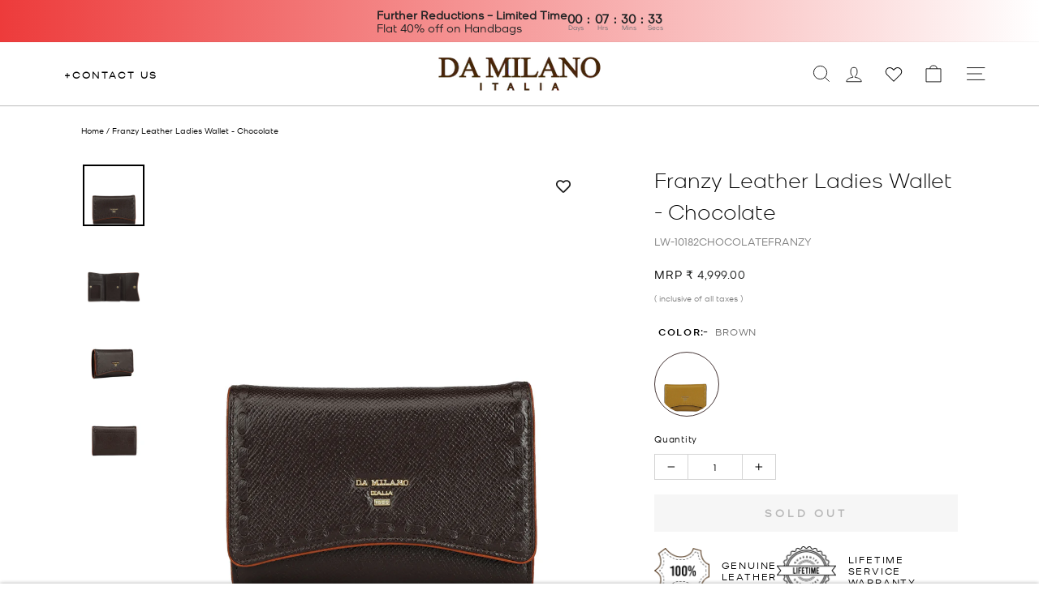

--- FILE ---
content_type: text/html; charset=utf-8
request_url: https://www.damilano.com/products/franzy-leather-ladies-wallet-chocolate-lw-10182chocolatefranzy
body_size: 101189
content:
<!doctype html>
<html class="no-js" lang="en" dir="ltr">
<head>

  <!-- Google tag (gtag.js) -->
<script async src="https://www.googletagmanager.com/gtag/js?id=G-98J9FCR1QQ"></script>
<script>
  window.dataLayer = window.dataLayer || [];
  function gtag(){dataLayer.push(arguments);}
  gtag('js', new Date());

  gtag('config', 'G-98J9FCR1QQ');
</script>

<script>
(function(g,e,o,t,a,r,ge,tl,y,s){
g.getElementsByTagName(o)[0].insertAdjacentHTML('afterbegin','<style id="georedirect1622105407613style">body{opacity:0.0 !important;}</style>');
s=function(){g.getElementById('georedirect1622105407613style').innerHTML='body{opacity:1.0 !important;}';};
t=g.getElementsByTagName(o)[0];y=g.createElement(e);y.async=true;
y.src='https://g10498469755.co/gr?id=-Mah02yc0xAQp2KFjtH0&refurl='+g.referrer+'&winurl='+encodeURIComponent(window.location);
t.parentNode.insertBefore(y,t);y.onerror=function(){s()};
georedirect1622105407613loaded=function(redirect){var to=0;if(redirect){to=5000};
setTimeout(function(){s();},to)};
})(document,'script','head');
</script>
  <meta name="google-site-verification" content="btZk8TxuYAzNVyUDxnjc9QiGi5xCUQnfaAl3WgK8TQs" />
  <meta name="google-site-verification" content="vrl2aJ1EQbGpwnKn7OaHkR2lDmlM2wS_BQiGkgq-ySg" />

  <meta charset="utf-8">
  <meta http-equiv="X-UA-Compatible" content="IE=edge,chrome=1">
  <meta name="viewport" content="width=device-width,initial-scale=1">
  <meta name="theme-color" content="#682a15">
  <link rel="canonical" href="https://www.damilano.com/products/franzy-leather-ladies-wallet-chocolate-lw-10182chocolatefranzy">
  <link rel="preconnect" href="https://cdn.shopify.com" crossorigin>
  <link rel="preconnect" href="https://fonts.shopifycdn.com" crossorigin>
  <link rel="dns-prefetch" href="https://productreviews.shopifycdn.com">
  <link rel="dns-prefetch" href="https://ajax.googleapis.com">
  <link rel="dns-prefetch" href="https://maps.googleapis.com">
  <link rel="dns-prefetch" href="https://maps.gstatic.com">
 <link rel="shortcut icon" href="//www.damilano.com/cdn/shop/files/Fav-icon_21x21_4b0e7549-23ef-4ab6-9147-91f69fb99958_32x32.png?v=1659954987" type="image/png" />
<title>Franzy Leather Ladies Wallet - Chocolate
&ndash; Da Milano
</title>
<meta name="description" content="Designed to maximize comfort this compact wallet consists of compartments, card slots and pockets. Its additional pockets and card slots allow easy access and organisation. A perfect match for those who are always on the go. DETAILSGenuine LeatherClosure: Snap ButtonLifetime Service Warranty MEASUREMENTSLength : 15 cmW"><meta property="og:site_name" content="Da Milano">
  <meta property="og:url" content="https://www.damilano.com/products/franzy-leather-ladies-wallet-chocolate-lw-10182chocolatefranzy">
  <meta property="og:title" content="Franzy Leather Ladies Wallet - Chocolate">
  <meta property="og:type" content="product">
  <meta property="og:description" content="Designed to maximize comfort this compact wallet consists of compartments, card slots and pockets. Its additional pockets and card slots allow easy access and organisation. A perfect match for those who are always on the go. DETAILSGenuine LeatherClosure: Snap ButtonLifetime Service Warranty MEASUREMENTSLength : 15 cmW"><meta property="og:image" content="http://www.damilano.com/cdn/shop/files/LW-10182CHOCOLATEFRANZY_1.jpg?v=1756538766">
    <meta property="og:image:secure_url" content="https://www.damilano.com/cdn/shop/files/LW-10182CHOCOLATEFRANZY_1.jpg?v=1756538766">
    <meta property="og:image:width" content="1500">
    <meta property="og:image:height" content="1500"><meta name="twitter:site" content="@">
  <meta name="twitter:card" content="summary_large_image">
  <meta name="twitter:title" content="Franzy Leather Ladies Wallet - Chocolate">
  <meta name="twitter:description" content="Designed to maximize comfort this compact wallet consists of compartments, card slots and pockets. Its additional pockets and card slots allow easy access and organisation. A perfect match for those who are always on the go. DETAILSGenuine LeatherClosure: Snap ButtonLifetime Service Warranty MEASUREMENTSLength : 15 cmW">
<style data-shopify>@font-face {
  font-family: "Tenor Sans";
  font-weight: 400;
  font-style: normal;
  font-display: swap;
  src: url("//www.damilano.com/cdn/fonts/tenor_sans/tenorsans_n4.966071a72c28462a9256039d3e3dc5b0cf314f65.woff2") format("woff2"),
       url("//www.damilano.com/cdn/fonts/tenor_sans/tenorsans_n4.2282841d948f9649ba5c3cad6ea46df268141820.woff") format("woff");
}

  @font-face {
  font-family: Jost;
  font-weight: 400;
  font-style: normal;
  font-display: swap;
  src: url("//www.damilano.com/cdn/fonts/jost/jost_n4.d47a1b6347ce4a4c9f437608011273009d91f2b7.woff2") format("woff2"),
       url("//www.damilano.com/cdn/fonts/jost/jost_n4.791c46290e672b3f85c3d1c651ef2efa3819eadd.woff") format("woff");
}


  @font-face {
  font-family: Jost;
  font-weight: 600;
  font-style: normal;
  font-display: swap;
  src: url("//www.damilano.com/cdn/fonts/jost/jost_n6.ec1178db7a7515114a2d84e3dd680832b7af8b99.woff2") format("woff2"),
       url("//www.damilano.com/cdn/fonts/jost/jost_n6.b1178bb6bdd3979fef38e103a3816f6980aeaff9.woff") format("woff");
}

  @font-face {
  font-family: Jost;
  font-weight: 400;
  font-style: italic;
  font-display: swap;
  src: url("//www.damilano.com/cdn/fonts/jost/jost_i4.b690098389649750ada222b9763d55796c5283a5.woff2") format("woff2"),
       url("//www.damilano.com/cdn/fonts/jost/jost_i4.fd766415a47e50b9e391ae7ec04e2ae25e7e28b0.woff") format("woff");
}

  @font-face {
  font-family: Jost;
  font-weight: 600;
  font-style: italic;
  font-display: swap;
  src: url("//www.damilano.com/cdn/fonts/jost/jost_i6.9af7e5f39e3a108c08f24047a4276332d9d7b85e.woff2") format("woff2"),
       url("//www.damilano.com/cdn/fonts/jost/jost_i6.2bf310262638f998ed206777ce0b9a3b98b6fe92.woff") format("woff");
}

</style><link href="//www.damilano.com/cdn/shop/t/123/assets/theme.css?v=131411833016493618641767683074" rel="stylesheet" type="text/css" media="all" />
<style data-shopify>:root {
    --typeHeaderPrimary: "Tenor Sans";
    --typeHeaderFallback: sans-serif;
    --typeHeaderSize: 22px;
    --typeHeaderWeight: 400;
    --typeHeaderLineHeight: 1.6;
    --typeHeaderSpacing: -0.025em;

    --typeBasePrimary:Jost;
    --typeBaseFallback:sans-serif;
    --typeBaseSize: 12px;
    --typeBaseWeight: 400;
    --typeBaseSpacing: 0.0em;
    --typeBaseLineHeight: 1;
    --typeBaselineHeightMinus01: 0.9;

    --typeCollectionTitle: 20px;

    --iconWeight: 2px;
    --iconLinecaps: miter;

    
        --buttonRadius: 0;
    

    --colorGridOverlayOpacity: 0.12;
    --colorAnnouncement: #682a15;
    --colorAnnouncementText: #ffffff;

    --colorBody: #ffffff;
    --colorBodyAlpha05: rgba(255, 255, 255, 0.05);
    --colorBodyDim: #f2f2f2;
    --colorBodyLightDim: #fafafa;
    --colorBodyMediumDim: #f5f5f5;


    --colorBorder: rgba(0,0,0,0);

    --colorBtnPrimary: #682a15;
    --colorBtnPrimaryLight: #923b1e;
    --colorBtnPrimaryDim: #532111;
    --colorBtnPrimaryText: #ffffff;

    --colorCartDot: #ff4f33;

    --colorDrawers: #ffffff;
    --colorDrawersDim: #f2f2f2;
    --colorDrawerBorder: #e8e8e1;
    --colorDrawerText: #000000;
    --colorDrawerTextDark: #000000;
    --colorDrawerButton: #321004;
    --colorDrawerButtonText: #ffffff;

    --colorFooter: #ffffff;
    --colorFooterText: #321004;
    --colorFooterTextAlpha01: #321004;

    --colorGridOverlay: #000000;
    --colorGridOverlayOpacity: 0.1;

    --colorHeaderTextAlpha01: rgba(0, 0, 0, 0.1);

    --colorHeroText: #ffffff;

    --colorSmallImageBg: #ffffff;
    --colorLargeImageBg: #0f0f0f;

    --colorImageOverlay: #321004;
    --colorImageOverlayOpacity: 0.1;
    --colorImageOverlayTextShadow: 0.2;

    --colorLink: #000000;

    --colorModalBg: rgba(230, 230, 230, 0.6);

    --colorNav: #ffffff;
    --colorNavText: #000000;

    --colorPrice: #1c1d1d;

    --colorSaleTag: #1c1d1d;
    --colorSaleTagText: #ffffff;

    --colorTextBody: #000000;
    --colorTextBodyAlpha015: rgba(0, 0, 0, 0.15);
    --colorTextBodyAlpha005: rgba(0, 0, 0, 0.05);
    --colorTextBodyAlpha008: rgba(0, 0, 0, 0.08);
    --colorTextSavings: #c20000;

    --urlIcoSelect: url(//www.damilano.com/cdn/shop/t/123/assets/ico-select.svg);
    --urlIcoSelectFooter: url(//www.damilano.com/cdn/shop/t/123/assets/ico-select-footer.svg);
    --urlIcoSelectWhite: url(//www.damilano.com/cdn/shop/t/123/assets/ico-select-white.svg);

    --grid-gutter: 17px;
    --drawer-gutter: 20px;

    --sizeChartMargin: 25px 0;
    --sizeChartIconMargin: 5px;

    --newsletterReminderPadding: 40px;

    /*Shop Pay Installments*/
    --color-body-text: #000000;
    --color-body: #ffffff;
    --color-bg: #ffffff;
    }

    .placeholder-content {
    background-image: linear-gradient(100deg, #ffffff 40%, #f7f7f7 63%, #ffffff 79%);
    }</style><script>
    document.documentElement.className = document.documentElement.className.replace('no-js', 'js');

    window.theme = window.theme || {};
    theme.routes = {
      home: "/",
      cart: "/cart.js",
      cartPage: "/cart",
      cartAdd: "/cart/add.js",
      cartChange: "/cart/change.js",
      search: "/search",
      predictiveSearch: "/search/suggest"
    };
    theme.strings = {
      soldOut: "Sold Out",
      unavailable: "Unavailable",
      inStockLabel: "In stock, ready to ship",
      oneStockLabel: "Low stock - [count] item left",
      otherStockLabel: "Low stock - [count] items left",
      willNotShipUntil: "Ready to ship [date]",
      willBeInStockAfter: "Back in stock [date]",
      waitingForStock: "Backordered, shipping soon",
      savePrice: "[saved_amount] OFF",
      cartEmpty: "Your cart is currently empty.",
      cartTermsConfirmation: "You must agree with the terms and conditions of sales to check out",
      searchCollections: "Collections",
      searchPages: "Pages",
      searchArticles: "Articles",
      productFrom: "from ",
      maxQuantity: "You can only have [quantity] of [title] in your cart."
    };
    theme.settings = {
      cartType: "drawer",
      isCustomerTemplate: false,
      moneyFormat: "₹ {{amount}}",
      saveType: "percent",
      productImageSize: "natural",
      productImageCover: true,
      predictiveSearch: true,
      predictiveSearchType: null,
      predictiveSearchVendor: false,
      predictiveSearchPrice: false,
      quickView: true,
      themeName: 'Impulse',
      themeVersion: "8.0.0"
    };
  </script>

  <script>window.performance && window.performance.mark && window.performance.mark('shopify.content_for_header.start');</script><meta name="google-site-verification" content="75KvCRYZvoqWdhFS-JHl34Lp11_DN-wqH9-68BHf3Ps">
<meta name="google-site-verification" content="75KvCRYZvoqWdhFS-JHl34Lp11_DN-wqH9-68BHf3Ps">
<meta id="shopify-digital-wallet" name="shopify-digital-wallet" content="/61890855089/digital_wallets/dialog">
<link rel="alternate" type="application/json+oembed" href="https://www.damilano.com/products/franzy-leather-ladies-wallet-chocolate-lw-10182chocolatefranzy.oembed">
<script async="async" src="/checkouts/internal/preloads.js?locale=en-IN"></script>
<script id="shopify-features" type="application/json">{"accessToken":"1ea8031ac227cd7875953e8987298589","betas":["rich-media-storefront-analytics"],"domain":"www.damilano.com","predictiveSearch":true,"shopId":61890855089,"locale":"en"}</script>
<script>var Shopify = Shopify || {};
Shopify.shop = "damilano-di.myshopify.com";
Shopify.locale = "en";
Shopify.currency = {"active":"INR","rate":"1.0"};
Shopify.country = "IN";
Shopify.theme = {"name":"Impulse : new home : 28-08","id":146953568433,"schema_name":"Impulse","schema_version":"8.0.0","theme_store_id":857,"role":"main"};
Shopify.theme.handle = "null";
Shopify.theme.style = {"id":null,"handle":null};
Shopify.cdnHost = "www.damilano.com/cdn";
Shopify.routes = Shopify.routes || {};
Shopify.routes.root = "/";</script>
<script type="module">!function(o){(o.Shopify=o.Shopify||{}).modules=!0}(window);</script>
<script>!function(o){function n(){var o=[];function n(){o.push(Array.prototype.slice.apply(arguments))}return n.q=o,n}var t=o.Shopify=o.Shopify||{};t.loadFeatures=n(),t.autoloadFeatures=n()}(window);</script>
<script id="shop-js-analytics" type="application/json">{"pageType":"product"}</script>
<script defer="defer" async type="module" src="//www.damilano.com/cdn/shopifycloud/shop-js/modules/v2/client.init-shop-cart-sync_C5BV16lS.en.esm.js"></script>
<script defer="defer" async type="module" src="//www.damilano.com/cdn/shopifycloud/shop-js/modules/v2/chunk.common_CygWptCX.esm.js"></script>
<script type="module">
  await import("//www.damilano.com/cdn/shopifycloud/shop-js/modules/v2/client.init-shop-cart-sync_C5BV16lS.en.esm.js");
await import("//www.damilano.com/cdn/shopifycloud/shop-js/modules/v2/chunk.common_CygWptCX.esm.js");

  window.Shopify.SignInWithShop?.initShopCartSync?.({"fedCMEnabled":true,"windoidEnabled":true});

</script>
<script>(function() {
  var isLoaded = false;
  function asyncLoad() {
    if (isLoaded) return;
    isLoaded = true;
    var urls = ["https:\/\/app-wallet.webkul.com\/js\/wk_wallet.js?shop=damilano-di.myshopify.com","https:\/\/storelocator.metizapps.com\/assets\/js\/zipcode.js?shop=damilano-di.myshopify.com","https:\/\/cdn.giftcardpro.app\/build\/storefront\/storefront.js?shop=damilano-di.myshopify.com","https:\/\/sr-cdn.shiprocket.in\/sr-promise\/static\/uc.js?channel_id=4\u0026sr_company_id=86222\u0026shop=damilano-di.myshopify.com","https:\/\/cdn.hextom.com\/js\/eventpromotionbar.js?shop=damilano-di.myshopify.com"];
    for (var i = 0; i < urls.length; i++) {
      var s = document.createElement('script');
      s.type = 'text/javascript';
      s.async = true;
      s.src = urls[i];
      var x = document.getElementsByTagName('script')[0];
      x.parentNode.insertBefore(s, x);
    }
  };
  if(window.attachEvent) {
    window.attachEvent('onload', asyncLoad);
  } else {
    window.addEventListener('load', asyncLoad, false);
  }
})();</script>
<script id="__st">var __st={"a":61890855089,"offset":19800,"reqid":"4cea2a35-fe31-46e5-8d83-e4a85bd6caa2-1768733951","pageurl":"www.damilano.com\/products\/franzy-leather-ladies-wallet-chocolate-lw-10182chocolatefranzy","u":"f0a6eacd3c32","p":"product","rtyp":"product","rid":7583460786353};</script>
<script>window.ShopifyPaypalV4VisibilityTracking = true;</script>
<script id="captcha-bootstrap">!function(){'use strict';const t='contact',e='account',n='new_comment',o=[[t,t],['blogs',n],['comments',n],[t,'customer']],c=[[e,'customer_login'],[e,'guest_login'],[e,'recover_customer_password'],[e,'create_customer']],r=t=>t.map((([t,e])=>`form[action*='/${t}']:not([data-nocaptcha='true']) input[name='form_type'][value='${e}']`)).join(','),a=t=>()=>t?[...document.querySelectorAll(t)].map((t=>t.form)):[];function s(){const t=[...o],e=r(t);return a(e)}const i='password',u='form_key',d=['recaptcha-v3-token','g-recaptcha-response','h-captcha-response',i],f=()=>{try{return window.sessionStorage}catch{return}},m='__shopify_v',_=t=>t.elements[u];function p(t,e,n=!1){try{const o=window.sessionStorage,c=JSON.parse(o.getItem(e)),{data:r}=function(t){const{data:e,action:n}=t;return t[m]||n?{data:e,action:n}:{data:t,action:n}}(c);for(const[e,n]of Object.entries(r))t.elements[e]&&(t.elements[e].value=n);n&&o.removeItem(e)}catch(o){console.error('form repopulation failed',{error:o})}}const l='form_type',E='cptcha';function T(t){t.dataset[E]=!0}const w=window,h=w.document,L='Shopify',v='ce_forms',y='captcha';let A=!1;((t,e)=>{const n=(g='f06e6c50-85a8-45c8-87d0-21a2b65856fe',I='https://cdn.shopify.com/shopifycloud/storefront-forms-hcaptcha/ce_storefront_forms_captcha_hcaptcha.v1.5.2.iife.js',D={infoText:'Protected by hCaptcha',privacyText:'Privacy',termsText:'Terms'},(t,e,n)=>{const o=w[L][v],c=o.bindForm;if(c)return c(t,g,e,D).then(n);var r;o.q.push([[t,g,e,D],n]),r=I,A||(h.body.append(Object.assign(h.createElement('script'),{id:'captcha-provider',async:!0,src:r})),A=!0)});var g,I,D;w[L]=w[L]||{},w[L][v]=w[L][v]||{},w[L][v].q=[],w[L][y]=w[L][y]||{},w[L][y].protect=function(t,e){n(t,void 0,e),T(t)},Object.freeze(w[L][y]),function(t,e,n,w,h,L){const[v,y,A,g]=function(t,e,n){const i=e?o:[],u=t?c:[],d=[...i,...u],f=r(d),m=r(i),_=r(d.filter((([t,e])=>n.includes(e))));return[a(f),a(m),a(_),s()]}(w,h,L),I=t=>{const e=t.target;return e instanceof HTMLFormElement?e:e&&e.form},D=t=>v().includes(t);t.addEventListener('submit',(t=>{const e=I(t);if(!e)return;const n=D(e)&&!e.dataset.hcaptchaBound&&!e.dataset.recaptchaBound,o=_(e),c=g().includes(e)&&(!o||!o.value);(n||c)&&t.preventDefault(),c&&!n&&(function(t){try{if(!f())return;!function(t){const e=f();if(!e)return;const n=_(t);if(!n)return;const o=n.value;o&&e.removeItem(o)}(t);const e=Array.from(Array(32),(()=>Math.random().toString(36)[2])).join('');!function(t,e){_(t)||t.append(Object.assign(document.createElement('input'),{type:'hidden',name:u})),t.elements[u].value=e}(t,e),function(t,e){const n=f();if(!n)return;const o=[...t.querySelectorAll(`input[type='${i}']`)].map((({name:t})=>t)),c=[...d,...o],r={};for(const[a,s]of new FormData(t).entries())c.includes(a)||(r[a]=s);n.setItem(e,JSON.stringify({[m]:1,action:t.action,data:r}))}(t,e)}catch(e){console.error('failed to persist form',e)}}(e),e.submit())}));const S=(t,e)=>{t&&!t.dataset[E]&&(n(t,e.some((e=>e===t))),T(t))};for(const o of['focusin','change'])t.addEventListener(o,(t=>{const e=I(t);D(e)&&S(e,y())}));const B=e.get('form_key'),M=e.get(l),P=B&&M;t.addEventListener('DOMContentLoaded',(()=>{const t=y();if(P)for(const e of t)e.elements[l].value===M&&p(e,B);[...new Set([...A(),...v().filter((t=>'true'===t.dataset.shopifyCaptcha))])].forEach((e=>S(e,t)))}))}(h,new URLSearchParams(w.location.search),n,t,e,['guest_login'])})(!0,!0)}();</script>
<script integrity="sha256-4kQ18oKyAcykRKYeNunJcIwy7WH5gtpwJnB7kiuLZ1E=" data-source-attribution="shopify.loadfeatures" defer="defer" src="//www.damilano.com/cdn/shopifycloud/storefront/assets/storefront/load_feature-a0a9edcb.js" crossorigin="anonymous"></script>
<script data-source-attribution="shopify.dynamic_checkout.dynamic.init">var Shopify=Shopify||{};Shopify.PaymentButton=Shopify.PaymentButton||{isStorefrontPortableWallets:!0,init:function(){window.Shopify.PaymentButton.init=function(){};var t=document.createElement("script");t.src="https://www.damilano.com/cdn/shopifycloud/portable-wallets/latest/portable-wallets.en.js",t.type="module",document.head.appendChild(t)}};
</script>
<script data-source-attribution="shopify.dynamic_checkout.buyer_consent">
  function portableWalletsHideBuyerConsent(e){var t=document.getElementById("shopify-buyer-consent"),n=document.getElementById("shopify-subscription-policy-button");t&&n&&(t.classList.add("hidden"),t.setAttribute("aria-hidden","true"),n.removeEventListener("click",e))}function portableWalletsShowBuyerConsent(e){var t=document.getElementById("shopify-buyer-consent"),n=document.getElementById("shopify-subscription-policy-button");t&&n&&(t.classList.remove("hidden"),t.removeAttribute("aria-hidden"),n.addEventListener("click",e))}window.Shopify?.PaymentButton&&(window.Shopify.PaymentButton.hideBuyerConsent=portableWalletsHideBuyerConsent,window.Shopify.PaymentButton.showBuyerConsent=portableWalletsShowBuyerConsent);
</script>
<script data-source-attribution="shopify.dynamic_checkout.cart.bootstrap">document.addEventListener("DOMContentLoaded",(function(){function t(){return document.querySelector("shopify-accelerated-checkout-cart, shopify-accelerated-checkout")}if(t())Shopify.PaymentButton.init();else{new MutationObserver((function(e,n){t()&&(Shopify.PaymentButton.init(),n.disconnect())})).observe(document.body,{childList:!0,subtree:!0})}}));
</script>

<script>window.performance && window.performance.mark && window.performance.mark('shopify.content_for_header.end');</script>

  <script src="//www.damilano.com/cdn/shop/t/123/assets/vendor-scripts-v11.js" defer="defer"></script><script src="https://ajax.googleapis.com/ajax/libs/jquery/3.4.1/jquery.min.js"></script>
<link href="https://cdnjs.cloudflare.com/ajax/libs/slick-carousel/1.6.0/slick.min.css" rel="stylesheet" />
    <script src="https://cdnjs.cloudflare.com/ajax/libs/slick-carousel/1.6.0/slick.min.js"></script> 

  <script src="//www.damilano.com/cdn/shop/t/123/assets/theme.js?v=162118128113875550151756381037" defer="defer"></script><!-- Google tag (gtag.js) -->
<script async src="https://www.googletagmanager.com/gtag/js?id=G-9YVKZMZCXB"></script>
<script>
  window.dataLayer = window.dataLayer || [];
  function gtag(){dataLayer.push(arguments);}
  gtag('js', new Date());

  gtag('config', 'G-9YVKZMZCXB');
</script>



  
  <script>
    window.addEventListener("globoRelatedProductsUpdateCart",function(e){
      document.dispatchEvent(new CustomEvent('ajaxProduct:added', {
          detail: {}
        }));
    });
  </script>
  



  <style>
    .ga-template_3 span.ga-product_price-container {
      text-align: right;
      margin-top: 5px;
  }
  </style>
  <script id="globoRelatedProductsTemplate" type="template/html">
  {% if box.template.id == 1 or box.template.id == '1' %}
  <div id="{{box.id}}" data-title="{{box.title.text | escape}}" class="ga ga-template_1 ga-products-box ga-template_themeid_{{ theme_store_id  }}">
    {% if box.title and box.title.text and box.title.text != '' %}<h2 class="ga-title section-title"><span>{{box.title.text}}</span></h2>{% endif %}
    {% if box.subtitle and box.subtitle.text and box.subtitle.text != '' %}<div class="ga-subtitle">{{box.subtitle.text}}</div>{% endif %}
    <div class="ga-products">
      <div class="ga-carousel_wrapper">
        <ul class="ga-carousel gowl-carousel" data-products-count="{{products.size}}">
          {% for product in products %}
          {% assign first_available_variant = false %}
          {% for variant in product.variants %}
            {% if first_available_variant == false and variant.available %}{% assign first_available_variant = variant %}{% endif %}
          {% endfor %}
          {% if first_available_variant == false %}{% assign first_available_variant = product.variants[0] %}{% endif %}
          {% if product.images[0] %}
            {% assign featured_image = product.images[0] | img_url: '350x' %}
          {% else %}
            {% assign featured_image = no_image_url | img_url: '350x' %}
          {% endif %}
          <li class="ga-product" data-product-id="{{product.id}}">
            <a{% if settings.new_tab %} target="_blank"{% endif %} href="/products/{{product.handle}}">
              {% if box.template.elements contains 'saleLabel' and first_available_variant.compare_at_price > first_available_variant.price %}
              <span class="ga-label ga-label_sale">{{translation.sale}}</span>
              {% endif %}
              {% unless product.available %}
              <span class="ga-label ga-label_sold">{{translation.sold_out}}</span>
              {% endunless %}
              <div class="ga-product_image ga-product_image_{{product.id}}" id="ga-product_image_{{product.id}}" style="background-image: url('{{featured_image}}')"><span></span></div>
            </a>
            <a class="ga-product_title  "{% if settings.new_tab %} target="_blank"{% endif %} href="/products/{{product.handle}}">{{product.title}}</a>
            {% assign variants_size = product.variants | size %}
            <div class="ga-product_variants-container{% unless box.template.elements contains 'variantSelector' %} ga-hide{% endunless %}">
              <select class="ga-product_variant_select {% if variants_size == 1 %}ga-hide{% endif %}">
                {% for variant in product.variants %}
                  <option{% if first_available_variant.id == variant.id %} selected{% endif %}{% unless variant.available %} disabled{% endunless %} data-image="{% if variant.featured_image %}{{variant.featured_image.src | img_url: '350x'}}{% else %}{{featured_image}}{% endif %}" data-available="{{variant.available}}" data-compare_at_price="{{variant.compare_at_price}}" data-price="{{variant.price}}" value="{{variant.id}}">{{variant.title}}{% unless variant.available %} - {{translation.sold_out}}{% endunless %}</option>
                {% endfor %}
              </select>
            </div>
            {% if settings.setHideprice %}
            {% else %}
            {% if box.template.elements contains 'price' %}
            <span class="ga-product_price-container">
              <span class="ga-product_price money   {% if first_available_variant.compare_at_price > first_available_variant.price %} ga-product_have_oldprice {% endif %}">{{first_available_variant.price | money}}</span>
              {% if first_available_variant.compare_at_price > first_available_variant.price %}
              <s class="ga-product_oldprice money">{{first_available_variant.compare_at_price | money}}</s>
              {% endif %}
            </span>
            {% endif %}
            {% if box.template.elements contains 'addToCartBtn' %}
            <button class="ga-product_addtocart" type="button" data-add="{{translation.add_to_cart}}" data-added="{{translation.added_to_cart}}">{{translation.add_to_cart}}</button>
            {% endif %}
            {% endif %}
          </li>
          {% endfor %}
        </ul>
      </div>
    </div>
  </div>
  {% elsif box.template.id == 2 or box.template.id == '2' %}
  <div id="{{box.id}}" data-title="{{box.title.text | escape}}" class="ga ga-template_2 ga-products-box ">
    {% if box.title and box.title.text and box.title.text != '' %}<h2 class="ga-title section-title "><span>{{box.title.text}}</span></h2>{% endif %}
    {% if box.subtitle and box.subtitle.text and box.subtitle.text != '' %}<div class="ga-subtitle">{{box.subtitle.text}}</div>{% endif %}
    {% assign total_price = 0 %}
    <div class="ga-products">
      <div class="ga-products_image">
        {% for product in products %}
        {% assign first_available_variant = false %}
        {% for variant in product.variants %}
          {% if first_available_variant == false and variant.available %}{% assign first_available_variant = variant %}{% endif %}
        {% endfor %}
        {% if first_available_variant == false %}{% assign first_available_variant = product.variants[0] %}{% endif %}
        {% if first_available_variant.available and box.template.selected %}
        {% assign total_price = total_price | plus: first_available_variant.price %}
        {% endif %}
        {% if product.images[0] %}
          {% assign featured_image = product.images[0] | img_url: '350x' %}
        {% else %}
          {% assign featured_image = no_image_url | img_url: '350x' %}
        {% endif %}
        <div id="ga-product_{{product.id}}" class="ga-product {% if forloop.last %}last{% endif %}">

          <a{% if settings.new_tab %} target="_blank"{% endif %} href="/products/{{product.handle}}">
            {% unless product.available %}
            <span class="ga-label ga-label_sold">{{translation.sold_out}}</span>
            {% endunless %}
            <img class="ga-product_image_{{product.id}}" id="ga-product_image_{{product.id}}" src="{{featured_image}}" alt="{{product.title}}"/>
          </a>
        </div>
        {% endfor %}
        {% if settings.setHideprice %}
        {% else %}
        <div class="ga-product-form {% unless total_price > 0 %}ga-hide{% endunless %}">
          {% if box.template.elements contains 'price' %}
          <div>{{translation.total_price}} <span class="ga-product_price ga-product_totalprice money">{{total_price | money}}</span></div>
          {% endif %}
          {% if box.template.elements contains 'addToCartBtn' %}
          <button class="ga-addalltocart" type="button" data-add="{{translation.add_selected_to_cart}}" data-added="{{translation.added_selected_to_cart}}">{{translation.add_selected_to_cart}}</button>
          {% endif %}
        </div>
        {% endif %}
      </div>
    </div>
    <ul class="ga-products-input">
      {% for product in products %}
      {% assign first_available_variant = false %}
      {% for variant in product.variants %}
        {% if first_available_variant == false and variant.available %}{% assign first_available_variant = variant %}{% endif %}
      {% endfor %}
      {% if first_available_variant == false %}{% assign first_available_variant = product.variants[0] %}{% endif %}
      {% if product.images[0] %}
        {% assign featured_image = product.images[0] | img_url: '350x' %}
      {% else %}
        {% assign featured_image = no_image_url | img_url: '350x' %}
      {% endif %}
      <li class="ga-product{% unless box.template.selected %} ga-deactive{% endunless %}" data-product-id="{{product.id}}">
        <input {% unless product.available %}disabled{% endunless %} class="selectedItem"{% if box.template.selected and product.available == true %} checked{% endif %} type="checkbox" value="{{product.id}}"/>
        <a class="ga-product_title"{% if settings.new_tab %} target="_blank"{% endif %} href="/products/{{product.handle}}">{% if product.id == cur_product_id %}<strong>{{translation.this_item}} </strong>{% endif %}{{product.title}}{% unless product.available %} - {{translation.sold_out}}{% endunless %}</a>
        {% assign variants_size = product.variants | size %}
        <div class="ga-product_variants-container{% unless box.template.elements contains 'variantSelector' %} ga-hide{% endunless %}">
          <select {% unless product.available %}disabled{% endunless %} class="ga-product_variant_select {% if variants_size == 1 %}ga-hide{% endif %}">
            {% for variant in product.variants %}
              <option{% if first_available_variant.id == variant.id %} selected{% endif %}{% unless variant.available %} disabled{% endunless %} data-image="{% if variant.featured_image %}{{variant.featured_image.src | img_url: '100x'}}{% else %}{{featured_image}}{% endif %}" data-available="{{variant.available}}" data-compare_at_price="{{variant.compare_at_price}}" data-price="{{variant.price}}" value="{{variant.id}}">{{variant.title}}{% unless variant.available %} - {{translation.sold_out}}{% endunless %}</option>
            {% endfor %}
          </select>
        </div>
        {% if settings.setHideprice %}
        {% else %}
        {% if box.template.elements contains 'price' %}
        <span class="ga-product_price-container">
          <span class="ga-product_price money   {% if first_available_variant.compare_at_price > first_available_variant.price %} ga-product_have_oldprice {% endif %}">{{first_available_variant.price | money}}</span>
          {% if first_available_variant.compare_at_price > first_available_variant.price %}
          <s class="ga-product_oldprice money">{{first_available_variant.compare_at_price | money}}</s>
          {% endif %}
        </span>
        {% endif %}
        {% endif %}
      </li>
      {% endfor %}
    </ul>
  </div>
  {% elsif box.template.id == 3 or box.template.id == '3' %}
  <div id="{{box.id}}" data-title="{{box.title.text | escape}}" class="ga ga-template_3 ga-products-box  ">
    {% if box.title and box.title.text and box.title.text != '' %}<h2 class="ga-title section-title "><span>{{box.title.text}}</span></h2>{% endif %}
    {% if box.subtitle and box.subtitle.text and box.subtitle.text != '' %}<div class="ga-subtitle">{{box.subtitle.text}}</div>{% endif %}
    {% assign total_price = 0 %}
    <div class="ga-products">
      <ul class="ga-products-table">
        {% for product in products %}
        {% assign first_available_variant = false %}
        {% for variant in product.variants %}
          {% if first_available_variant == false and variant.available %}{% assign first_available_variant = variant %}{% endif %}
        {% endfor %}
        {% if first_available_variant == false %}{% assign first_available_variant = product.variants[0] %}{% endif %}
        {% if first_available_variant.available and box.template.selected %}
        {% assign total_price = total_price | plus: first_available_variant.price %}
        {% endif %}
        {% if product.images[0] %}
          {% assign featured_image = product.images[0] | img_url: '100x' %}
        {% else %}
          {% assign featured_image = no_image_url | img_url: '100x' %}
        {% endif %}
        <li class="ga-product{% unless box.template.selected %} ga-deactive{% endunless %}" data-product-id="{{product.id}}">
          <div class="product_main">
            <input {% unless product.available %}disabled{% endunless %} class="selectedItem"{% if box.template.selected and product.available == true %} checked{% endif %} type="checkbox" value=""/>
            <a{% if settings.new_tab %} target="_blank"{% endif %} href="/products/{{product.handle}}" class="ga-products_image">
              {% unless product.available %}
              <span class="ga-label ga-label_sold">{{translation.sold_out}}</span>
              {% endunless %}
              <span>
                <img class="ga-product_image_{{product.id}}" id="ga-product_image_{{product.id}}" src="{{featured_image}}" alt="{{product.title}}"/>
              </span>
            </a>
            <div>
              <a class="ga-product_title"{% if settings.new_tab %} target="_blank"{% endif %} href="/products/{{product.handle}}">{% if product.id == cur_product_id %}<strong>{{translation.this_item}} </strong>{% endif %}{{product.title}}{% unless product.available %} - {{translation.sold_out}}{% endunless %}</a>
            </div>
          </div>
          <div>
          {% assign variants_size = product.variants | size %}
          <div class="ga-product_variants-container{% unless box.template.elements contains 'variantSelector' %} ga-hide{% endunless %}">
            <select {% unless product.available %}disabled{% endunless %} class="ga-product_variant_select {% if variants_size == 1 %}ga-hide{% endif %}">
              {% for variant in product.variants %}
                <option{% if first_available_variant.id == variant.id %} selected{% endif %}{% unless variant.available %} disabled{% endunless %} data-image="{% if variant.featured_image %}{{variant.featured_image.src | img_url: '100x'}}{% else %}{{featured_image}}{% endif %}" data-available="{{variant.available}}" data-compare_at_price="{{variant.compare_at_price}}" data-price="{{variant.price}}" value="{{variant.id}}">{{variant.title}}{% unless variant.available %} - {{translation.sold_out}}{% endunless %}</option>
              {% endfor %}
            </select>
          </div>
          {% if settings.setHideprice %}
          {% else %}
          {% if box.template.elements contains 'price' %}
          <span class="ga-product_price-container">
            <span class="ga-product_price money   {% if first_available_variant.compare_at_price > first_available_variant.price %} ga-product_have_oldprice {% endif %}">{{first_available_variant.price | money}}</span>
            {% if first_available_variant.compare_at_price > first_available_variant.price %}
            <s class="ga-product_oldprice money">{{first_available_variant.compare_at_price | money}}</s>
            {% endif %}
          </span>
          {% endif %}
          {% endif %}
           </div>
        </li>
        {% endfor %}
      </ul>
      {% if settings.setHideprice %}
      {% else %}
      <div class="ga-product-form{% unless box.template.selected or total_price > 0 %} ga-hide{% endunless %}">
        {% if box.template.elements contains 'price' %}
        <div>{{translation.total_price}} <span class="ga-product_price ga-product_totalprice money">{{total_price | money}}</span></div>
        {% endif %}
        {% if box.template.elements contains 'addToCartBtn' %}
        <button class="ga-addalltocart" type="button" data-add="{{translation.add_selected_to_cart}}" data-added="{{translation.added_selected_to_cart}}">{{translation.add_selected_to_cart}}</button>
        {% endif %}
      </div>
      {% endif %}
    </div>
  </div>
  {% endif %}
</script>

  

<script id='fm-cart-token-script'>
  function getCartToken() {
    let idx = document.cookie.indexOf('cart=');
    if (idx == -1) {
        return null;
    }

    let end = document.cookie.indexOf(';', idx);
    return document.cookie.substring(idx + 5, end);
}

var shopifyCartEvent = {"note":null,"attributes":{},"original_total_price":0,"total_price":0,"total_discount":0,"total_weight":0.0,"item_count":0,"items":[],"requires_shipping":false,"currency":"INR","items_subtotal_price":0,"cart_level_discount_applications":[],"checkout_charge_amount":0};









var tId = "";
tId = setInterval(function () {
    try {
        shopifyCartEvent.token = getCartToken();
        FM.trackMasEvent("shopify.added_product_to_cart", true, shopifyCartEvent);
        clearInterval(tId);
    } catch (err) {
        console.error("FM not loaded yet", err);
    }
}, 300);

  var nbrLoadFormF = 0;
  var loadFormF = setInterval(function () {
    nbrLoadFormF++;
    if(nbrLoadFormF > 10) clearInterval(loadFormF);
    try {
        let formbuilderShortcode = document.getElementsByClassName('glo'+'bo-form'+'builder');
        if(formbuilderShortcode.length > 0){
            const event = new Event('mouseover');
            window.dispatchEvent(event);
            clearInterval(loadFormF);
        }
    } catch (err) {
        clearInterval(loadFormF);
    }
  }, 500);
  
</script>
  
  <style>
    .slick-prev:before {
        background-image: url(https://cdn.shopify.com/s/files/1/0618/9085/5089/files/download-removebg-preview.png?v=1755930422);
    }
   .slick-next:before {
        background-image: url(https://cdn.shopify.com/s/files/1/0618/9085/5089/files/download_1-removebg-preview.png?v=1755930455);
    }
    .slick-next:before, .slick-prev:before {
        content: "";
        background-position: center;
        background-size: 15px;
        width: 15px;
        height: 15px;
        display: inline-block;
    }
    .slick-prev, .slick-next {   
        color: #fff;
        font-size: 0;
        line-height: 0;
    }
    /* Dots */
.slick-dotted.slick-slider
{
    margin-bottom: 30px;
}

.slick-dots
{
    position: absolute;
    bottom: -25px;
    display: block;
    width: 100%;
    padding: 0;
    margin: 0;
    list-style: none;

    text-align: center;
}
.slick-dots li
{
    position: relative;

    display: inline-block;

    width: 20px;
    height: 20px;
    margin: 0 5px;
    padding: 0;

    cursor: pointer;
}
.slick-dots li button
{
    font-size: 0;
    line-height: 0;
    display: block;
    width: 20px;
    height: 20px;
    padding: 5px;
    cursor: pointer;
    color: transparent;
    border: 0;
    outline: none;
    background: transparent;
}
.slick-dots li button:hover,
.slick-dots li button:focus
{
    outline: none;
}
.slick-dots li button:hover:before,
.slick-dots li button:focus:before
{
    opacity: 1;
}
.slick-dots li button:before
{
    font-family: 'slick';
    font-size: 20px;
    line-height: 20px;
    position: absolute;
    top: 0;
    left: 0;
    width: 20px;
    height: 20px;
    content: '•';
    text-align: center;
    opacity: .25;
    color: black;

    -webkit-font-smoothing: antialiased;
    -moz-osx-font-smoothing: grayscale;
}
.slick-dots li.slick-active button:before
{
    opacity: .75;
    color: black;
}
.grid-product__title {
  line-height: 20px;
}
.mobile-nav__child-item a[href="/collections/special-prices"], .mobile-nav__child-item a[href="/collections/special-prices-men"], a.mobile-nav__link[href="/collections/special-prices-1"] {
      color: #c20000;
    }
    a.custom_mobile_nav[href="/collections/special-prices-1"] {
      color: #c20000;
    }
    a.custom_mobile_nav[href="/collections/special-prices-1"] span {
      color: #c20000;
    }
    .ezsd-dots {
        z-index: 4 !important;
    }
    .template-product .breadcrumb {
    margin-top: 10px;
    text-align: left;
}
div#ga-product_related {
    display: block;
}
body.template-cart .globoRecommendationsBottom {
  display: none;
}
  </style>
   
  
  <style data-shopify>
  product-recommendations .grid__item-image-wrapper {
    padding-top: 6px;
    }
    @media screen and (max-width: 768px) {
    .product-slideshow .is-selected .product__photo-zoom {
        left: 0;
        font-size: 0;
        padding-left: 0;
        font-weight: 300;
        top: 0;
        right: 0;
        bottom: 0;
        width: 100%;
        height: 100%;
        opacity: 0;
    }
    .site-header {    
      border-bottom: none !important;
       box-shadow: none !important;
    }
}
  </style>
  
   
  <style>
    .site-header {
    border-bottom: 1px solid #c4c4c4;
  }
  </style>
  
  <script>
    if ((typeof jQuery === 'undefined') || (parseFloat(jQuery.fn.jquery) < 1.7)) {
        jqueryScript = document.createElement('script');
        jqueryScript.src = 'https://code.jquery.com/jquery-3.6.0.min.js';
        document.head.append(jqueryScript);
    }
  
    var wk_cashback_amount  = '';
    var wk_cashback_label   = '<span id="wk_cashback_product_front" style="background-color:rgba(31, 31, 31, 1)">GET {$cashback_discount_detail} CASHBACK</span>';
    var wk_wallet_label     = 'Wallet Amount:';
    var wk_wallet_balance   = '';
    var wk_shop_currency    = '';
    var wallet_remaning_amount = '';
    var wk_shop_domain      =   'www.damilano.com';
</script>
  <!-- Meta Pixel Code -->
  <style data-shopify>
  .wk_nev_bar_inner_div {
    display: inline-flex !important;
    align-items: center;
    gap: 5px;
}
.modal.modal--quick-shop .description-main .details {
  display: block !important;
}
.is-light span#search-mobile {
  color: #fff;
}
@media (max-width: 768px) {
  .site-header__logo {
    padding-top: 7.5px;
}
}
.countdown_annoucement_bar_wrapper_cma12xf8t00dmwxuppk7q8j5u.clickable {
    cursor: pointer;
    z-index: 2;
}
.woot-widget-bubble {
      bottom: 55px !important;
}
.countdown_annoucement_bar_wrapper_cmajp7pln007qze10nqzvfqwd.clickable {
    cursor: pointer;
    z-index: 100;
}
  </style>
<script>
!function(f,b,e,v,n,t,s)
{if(f.fbq)return;n=f.fbq=function(){n.callMethod?
n.callMethod.apply(n,arguments):n.queue.push(arguments)};
if(!f._fbq)f._fbq=n;n.push=n;n.loaded=!0;n.version='2.0';
n.queue=[];t=b.createElement(e);t.async=!0;
t.src=v;s=b.getElementsByTagName(e)[0];
s.parentNode.insertBefore(t,s)}(window, document,'script',
'https://connect.facebook.net/en_US/fbevents.js');
fbq('init', '1030056773745884');
fbq('track', 'PageView');
</script>
<noscript><img height="1" width="1" style="display:none"
src="https://www.facebook.com/tr?id=1030056773745884&ev=PageView&noscript=1"
/></noscript>
<!-- End Meta Pixel Code -->
  <!-- Global Time Zone Script Shiprocket Checkout Start -->
    <script>
  function getUserTimezone() {
    return Intl.DateTimeFormat().resolvedOptions().timeZone;
  }

  function renderButton(showShiprocketCheckout) {
    let modifiedCSS = "";
    if (showShiprocketCheckout) {
      modifiedCSS = `
                .btn.cart__checkout{display:none !important;}
      `;
    } else {
      modifiedCSS = `
        .shiprocket-headless{display:none !important;}
      `;
    }
    const styleElement = document.createElement("style");
    styleElement.textContent = modifiedCSS;
    document.head.appendChild(styleElement);
  }

  function checkAndSetButtonVisibility() {
    const indiaTimezones = ["Asia/Kolkata", "Asia/Calcutta"];
    const userTimezone = getUserTimezone();
    
    const isIndia = indiaTimezones.includes(userTimezone);

    // If timezone is India → Show Shiprocket, Else → Show Native Checkout
    renderButton(isIndia);
  }

  checkAndSetButtonVisibility();
</script>

<!-- Global Time Zone Script Shiprocket Checkout End  -->
  
  <script type="application/javascript">
checkoutBuyer = "https://fastrr-boost-ui.pickrr.com/";
</script>

<input type="hidden" value="www.damilano.com" id="sellerDomain"/>
<link rel="stylesheet" href="https://fastrr-boost-ui.pickrr.com/assets/styles/shopify.css">
<script src="https://fastrr-boost-ui.pickrr.com/assets/js/channels/shopify.js" defer></script>
<!-- <script src="https://fastrr-boost-ui.pickrr.com/assets/js/channels/shiprocketMarketing.js" defer></script> -->
<script src="https://fastrr-edd.pickrr.com/index.js" defer></script>

<input type="hidden" value="rz" id="template"/>
<!-- <input type="hidden" value="percent" id="discountType"/>
<input type="hidden" value="5" id="discValue"/> -->

<style>	
  .sr-headless-checkout {
    font-family: inherit;
    font-size: 16px;
    font-weight: 600;
    border-radius: 0px;
    height: 51px;
    letter-spacing: 1px;
    background-color:#682A15 !important ; 
    
  }
  .shiprocket-headless{
    width:100%;
  }

 /* .sr-discount-label{
  font-size:0px !important;
}

 .sr-discount-label:before{
    content:"EXTRA 5% OFF on PERFUMES";
    font-size: 9px;
    color: #000;
    text-transform: none;
    top: -8px;
    left: 6px;
    background-color: #53ff73;
    border-radius: 3px;
    padding: 0 10px;
} */
</style>
<script type="text/javascript">
    (function(c,l,a,r,i,t,y){
        c[a]=c[a]||function(){(c[a].q=c[a].q||[]).push(arguments)};
        t=l.createElement(r);t.async=1;t.src="https://www.clarity.ms/tag/"+i;
        y=l.getElementsByTagName(r)[0];y.parentNode.insertBefore(t,y);
    })(window, document, "clarity", "script", "r3yvza37xi");
</script>
<!-- BEGIN app block: shopify://apps/wishlist-hero/blocks/collection-embed/a9a5079b-59e8-47cb-b659-ecf1c60b9b72 -->


<script type="text/javascript">
  if (!window.__wishlistHeroArriveScriptLoaded) {
    window.__wishlistHeroArriveScriptLoaded = true;
    function wh_loadScript(scriptUrl) {
      const script = document.createElement('script'); script.src = scriptUrl;
      document.body.appendChild(script);
      return new Promise((res, rej) => { script.onload = function () { res(); }; script.onerror = function () { rej(); } });
    }
  }
  document.addEventListener("DOMContentLoaded", () => {
      wh_loadScript('https://cdn.shopify.com/extensions/019badc7-12fe-783e-9dfe-907190f91114/wishlist-hero-81/assets/arrive.min.js').then(function () {
          document.arrive('.wishlist-hero-custom-button', function (wishlistButton) {
              var ev = new CustomEvent('wishlist-hero-add-to-custom-element', { detail: wishlistButton }); document.dispatchEvent(ev);
          });
      });
  });
</script>

<script type="text/javascript">
(function(){
  const iconSpacing = {};
  
  
  
  
  if (Object.keys(iconSpacing).length > 0) {
    window.WishListHero_icon_spacing = iconSpacing;
  }

  function hexToRgba(hex, alpha) {
    hex = hex.replace('#', '');
    const r = parseInt(hex.substring(0, 2), 16);
    const g = parseInt(hex.substring(2, 4), 16);
    const b = parseInt(hex.substring(4, 6), 16);
    return `rgba(${r}, ${g}, ${b}, ${alpha/100})`;
  }

  window.WishListHero_collection_colors = {
    
    
    
    
  };

      function mergeCollectionColors(){
      if (typeof window.WishListHero_setting !== 'undefined' && window.WishListHero_setting){
        window.WishListHero_setting = {
          ...window.WishListHero_setting,
          ...window.WishListHero_collection_colors
        };
      if (typeof window.WishListHero_setting_theme_override !== 'undefined'){
          window.WishListHero_setting_theme_override = {
            ...window.WishListHero_setting_theme_override,
            ...window.WishListHero_collection_colors
          };
        }
      document.dispatchEvent(new CustomEvent('wishlist-hero-colors-updated',{
          detail: window.WishListHero_collection_colors
        }));
      }
    }
    function checkAndMergeColors(){
      if (typeof window.WishListHero_setting !== 'undefined' && window.WishListHero_setting){
        mergeCollectionColors();
        return true;
      }
      return false;
    }
    if (!checkAndMergeColors()){
      let checkCount = 0;
      const maxChecks = 100;
      const checkForStoreConfig = setInterval(function(){
        checkCount++;
        if (checkAndMergeColors()){
          clearInterval(checkForStoreConfig);
        } else if (checkCount >= maxChecks){
          clearInterval(checkForStoreConfig);
          console.warn('Wishlist Hero: Store configuration not loaded within timeout period');
        }
      },100);
    }
    if (document.readyState === 'loading'){
      document.addEventListener('DOMContentLoaded', checkAndMergeColors);
    }else{
      checkAndMergeColors();
    }
  })();
</script>
<style data-shopify>
  
  
  
    .wishlist-hero-custom-button.wishlisthero-floating button {
      width: 40px !important;
      height: 40px !important;
    }
    /* For Mobile devices, min width of 48px */
    .wishlist-hero-custom-button.wishlisthero-floating{
      padding: calc((48px-40px) / 2);
    }

  
  
</style>
<!-- BEGIN app snippet: extraStyles -->

<style>
  .wishlisthero-floating {
    position: absolute;
    top: 5px;
    z-index: 21;
    border-radius: 100%;
    width: fit-content;
    right: 5px;
    left: auto;
    &.wlh-left-btn {
      left: 5px !important;
      right: auto !important;
    }
    &.wlh-right-btn {
      right: 5px !important;
      left: auto !important;
    }
    
  }
  @media(min-width:1300px) {
    .product-item__link.product-item__image--margins .wishlisthero-floating, {
      
        left: 50% !important;
        margin-left: -295px;
      
    }
  }
  .MuiTypography-h1,.MuiTypography-h2,.MuiTypography-h3,.MuiTypography-h4,.MuiTypography-h5,.MuiTypography-h6,.MuiButton-root,.MuiCardHeader-title a {
    font-family: ,  !important;
  }
</style>




<link rel='stylesheet' type='text/css' media='screen' href='https://cdn.shopify.com/extensions/019badc7-12fe-783e-9dfe-907190f91114/wishlist-hero-81/assets/LeftBtn-collection-view.css'>



<!-- END app snippet -->
<!-- BEGIN app snippet: TransArray -->
<script>
  window.WLH_reload_translations = function() {
    let _wlh_res = {};
    if (window.WishListHero_setting && window.WishListHero_setting['ThrdParty_Trans_active']) {

      
        

        window.WishListHero_setting["ButtonTextBeforeAdding"] = "";
        _wlh_res["ButtonTextBeforeAdding"] = "";
        

        window.WishListHero_setting["ButtonTextAfterAdding"] = "";
        _wlh_res["ButtonTextAfterAdding"] = "";
        

        window.WishListHero_setting["ButtonTextAddToCart"] = "";
        _wlh_res["ButtonTextAddToCart"] = "";
        

        window.WishListHero_setting["ButtonTextOutOfStock"] = "";
        _wlh_res["ButtonTextOutOfStock"] = "";
        

        window.WishListHero_setting["ButtonTextAddAllToCart"] = "";
        _wlh_res["ButtonTextAddAllToCart"] = "";
        

        window.WishListHero_setting["ButtonTextRemoveAllToCart"] = "";
        _wlh_res["ButtonTextRemoveAllToCart"] = "";
        

        window.WishListHero_setting["AddedProductNotificationText"] = "";
        _wlh_res["AddedProductNotificationText"] = "";
        

        window.WishListHero_setting["AddedProductToCartNotificationText"] = "";
        _wlh_res["AddedProductToCartNotificationText"] = "";
        

        window.WishListHero_setting["ViewCartLinkText"] = "";
        _wlh_res["ViewCartLinkText"] = "";
        

        window.WishListHero_setting["SharePopup_TitleText"] = "";
        _wlh_res["SharePopup_TitleText"] = "";
        

        window.WishListHero_setting["SharePopup_shareBtnText"] = "";
        _wlh_res["SharePopup_shareBtnText"] = "";
        

        window.WishListHero_setting["SharePopup_shareHederText"] = "";
        _wlh_res["SharePopup_shareHederText"] = "";
        

        window.WishListHero_setting["SharePopup_shareCopyText"] = "";
        _wlh_res["SharePopup_shareCopyText"] = "";
        

        window.WishListHero_setting["SharePopup_shareCancelBtnText"] = "";
        _wlh_res["SharePopup_shareCancelBtnText"] = "";
        

        window.WishListHero_setting["SharePopup_shareCopyBtnText"] = "";
        _wlh_res["SharePopup_shareCopyBtnText"] = "";
        

        window.WishListHero_setting["SendEMailPopup_BtnText"] = "";
        _wlh_res["SendEMailPopup_BtnText"] = "";
        

        window.WishListHero_setting["SendEMailPopup_FromText"] = "";
        _wlh_res["SendEMailPopup_FromText"] = "";
        

        window.WishListHero_setting["SendEMailPopup_ToText"] = "";
        _wlh_res["SendEMailPopup_ToText"] = "";
        

        window.WishListHero_setting["SendEMailPopup_BodyText"] = "";
        _wlh_res["SendEMailPopup_BodyText"] = "";
        

        window.WishListHero_setting["SendEMailPopup_SendBtnText"] = "";
        _wlh_res["SendEMailPopup_SendBtnText"] = "";
        

        window.WishListHero_setting["SendEMailPopup_SendNotificationText"] = "";
        _wlh_res["SendEMailPopup_SendNotificationText"] = "";
        

        window.WishListHero_setting["SendEMailPopup_TitleText"] = "";
        _wlh_res["SendEMailPopup_TitleText"] = "";
        

        window.WishListHero_setting["AddProductMessageText"] = "";
        _wlh_res["AddProductMessageText"] = "";
        

        window.WishListHero_setting["RemoveProductMessageText"] = "";
        _wlh_res["RemoveProductMessageText"] = "";
        

        window.WishListHero_setting["RemoveAllProductMessageText"] = "";
        _wlh_res["RemoveAllProductMessageText"] = "";
        

        window.WishListHero_setting["RemovedProductNotificationText"] = "";
        _wlh_res["RemovedProductNotificationText"] = "";
        

        window.WishListHero_setting["AddAllOutOfStockProductNotificationText"] = "";
        _wlh_res["AddAllOutOfStockProductNotificationText"] = "";
        

        window.WishListHero_setting["RemovePopupOkText"] = "";
        _wlh_res["RemovePopupOkText"] = "";
        

        window.WishListHero_setting["RemovePopup_HeaderText"] = "";
        _wlh_res["RemovePopup_HeaderText"] = "";
        

        window.WishListHero_setting["ViewWishlistText"] = "";
        _wlh_res["ViewWishlistText"] = "";
        

        window.WishListHero_setting["EmptyWishlistText"] = "";
        _wlh_res["EmptyWishlistText"] = "";
        

        window.WishListHero_setting["BuyNowButtonText"] = "";
        _wlh_res["BuyNowButtonText"] = "";
        

        window.WishListHero_setting["Wishlist_Title"] = "";
        _wlh_res["Wishlist_Title"] = "";
        

        window.WishListHero_setting["LoginPopupContent"] = "";
        _wlh_res["LoginPopupContent"] = "";
        

        window.WishListHero_setting["LoginPopupLoginBtnText"] = "";
        _wlh_res["LoginPopupLoginBtnText"] = "";
        

        window.WishListHero_setting["EnableRemoveFromWishlistAfterAddButtonText"] = "";
        _wlh_res["EnableRemoveFromWishlistAfterAddButtonText"] = "";
        

        window.WishListHero_setting["LowStockEmailSubject"] = "";
        _wlh_res["LowStockEmailSubject"] = "";
        

        window.WishListHero_setting["OnSaleEmailSubject"] = "";
        _wlh_res["OnSaleEmailSubject"] = "";
        

        window.WishListHero_setting["SharePopup_shareCopiedText"] = "";
        _wlh_res["SharePopup_shareCopiedText"] = "";
    }
    return _wlh_res;
  }
  window.WLH_reload_translations();
</script><!-- END app snippet -->
<!-- BEGIN app snippet: wishlist-collection -->





  
  

  
  

  
  

  
  

  
  

  
  

  
  

  
  

  
  

  
  

  
  

  
  

  
  

  
  

  
  

  
  

  
  

  
  

  
  

  
  

  
  

  
  

  
  

  
  

  
  

  
  

  
  

  
  

  
  

  
  

  
  

  
  

  
  

  
  

  
  

  
  

  
  

  
  

  
  

  
  

  
  

  
  

  
  

  
  

  
  

  
  

  
  

  
  

  
  

  
  

  
  

  
  

  
  

  
  

  
  

  
  

  
  

  
  

  
  

  
  

  
  

  
  

  
  

  
  

  
  

  
  

  
  

  
  

  
  

  
  

  
  

  
  

  
  

  
  

  
  

  
  

  
  

  
  

  
  

  
  

  
  

  
  

  
  

  
  

  
  

  
  

  
  

  
  

  
  

  
  

  
  

  
  

  
  

  
  

  
  

  
  

  
  

  
  

  
  

  
  

  
  

  
  

  
  

  
  

  
  

  
  

  
  

  
  

  
  

  
  

  
  

  
  

  
  

  
  

  
  

  
  

  
  

  
  

  
  

  
  

  
  

  
  

  
  

  
  

  
  

  
  

  
  

  
  

  
  

  
  

  
  

  
  

  
  

  
  

  
  

  
  

  
  

  
  

  
  

  
  

  
  

  
  

  
  

  
  

  
  

  
  

  
  

  
  

  
  

  
  

  
  

  
  

  
  

  
  

  
  

  
  

  
  

  
  

  
  

  
  

  
  

  
  

  
  

  
  

  
  

  
  

  
  

  
  

  
  

  
  

  
  

  
  

  
  

  
  

  
  

  
  

  
  

  
  

  
  

  
  

  
  

  
  

  
  

  
  

  
  

  
  

  
  

  
  

  
  

  
  

  
  

  
  

  
  

  
  

  
  

  
  

  
  

  
  

  
  

  
  

  
  

  
  

  
  

  
  

  
  

  
  

  
  

  
  

  
  

  
  

  
  

  
  

  
  

  
  

  
  

  
  

  
  

  
  

  
  

  
  

  
  

  
  

  
  

  
  

  
  

  
  

  
  

  
  

  
  

  
  

  
  

  
  

  
  

  
  

  
  
    
    
    
    














<script type="text/javascript">
console.log('Search: ');
// Try product link inside card first, fallback to card itself if it's a link
  var _whc_cardSelector=".grid__item-image-wrapper, .st-product-wrap",_whc_linkInCardSelector=document.querySelector(".usf-sr-product")?".grid__item-image-wrapper, .st-product-wrap a[href*='/products/']":"a[href*='/products/'], .grid__item-image-wrapper, .st-product-wrap[href*='/products/']",_whc_iconPlacementInCardSelector=".grid-product__link, .st-block",_whc_iconPlacementInCardMode="B",_whc_productHandleExtractor="",_whc_placementInCard="auto",_wh_addIconsToCollectionViewCard=e=>{try{var t;if(_whc_productHandleExtractor)try{t=_whc_productHandleExtractor(e)}catch(r){}if(!t){var c=e.matches&&e.matches("[href*='/products/']")?e:e.querySelector(_whc_linkInCardSelector);if(c&&c.href){var a=new URL(c.href).pathname;t=a.substring(a.indexOf("/products/")+10)}}if(t){var n=_whc_iconPlacementInCardSelector?e.querySelector(_whc_iconPlacementInCardSelector):e;if(n&&!n.querySelector(".wishlist-hero-custom-button[data-wlh-handle='"+t+"']")){var o=document.createElement("div");if(_whc_placementInCard == 'left'){o.classList.add("wlh-left-btn")}else if(_whc_placementInCard == 'right'){o.classList.add("wlh-right-btn")}switch(o.classList.add("wishlisthero-floating"),o.classList.add("wishlist-hero-custom-button"),o.setAttribute("data-wlh-handle",t),o.setAttribute("data-wlh-mode","icon_only"),o.setAttribute("data-wlh-view","Collection"),_whc_iconPlacementInCardMode){case"A":n.parentNode.insertBefore(o,n.nextSibling);break;case"B":n.parentNode.insertBefore(o,n);break;default:n.insertBefore(o,n.firstChild)}var d=new CustomEvent("wishlist-hero-add-to-custom-element",{detail:o});document.dispatchEvent(d)}}}catch(i){}};function wh_loadScript(e){let t=document.createElement("script");return t.src=e,document.body.appendChild(t),new Promise((e,r)=>{t.onload=function(){e()},t.onerror=function(){r()}})}document.addEventListener("DOMContentLoaded",()=>{document.querySelectorAll(_whc_cardSelector).forEach(e=>{_wh_addIconsToCollectionViewCard(e)}),wh_loadScript("https://cdn.jsdelivr.net/npm/arrive@2.4.1/src/arrive.min.js").then(function(){document.arrive(_whc_cardSelector,function(e){_wh_addIconsToCollectionViewCard(e)})})});
</script><!-- END app snippet -->
<!-- END app block --><!-- BEGIN app block: shopify://apps/tipo-related-products/blocks/app-embed/75cf2d86-3988-45e7-8f28-ada23c99704f --><script type="text/javascript">
  
    
    
    var Globo = Globo || {};
    window.Globo.RelatedProducts = window.Globo.RelatedProducts || {}; window.moneyFormat = "₹ {{amount}}"; window.shopCurrency = "INR";
    window.globoRelatedProductsConfig = {
      __webpack_public_path__ : "https://cdn.shopify.com/extensions/019a6293-eea2-75db-9d64-cc7878a1288f/related-test-cli3-121/assets/", apiUrl: "https://related-products.globo.io/api", alternateApiUrl: "https://related-products.globo.io",
      shop: "damilano-di.myshopify.com", domain: "www.damilano.com",themeOs20: true, page: 'product',
      customer:null,
      urls:  { search: "\/search", collection: "\/collections" },
      translation: {"add_to_cart":"Add to cart","added_to_cart":"Added to cart","add_selected_to_cart":"Add selected to cart","added_selected_to_cart":"Added selected to cart","sale":"Sale","total_price":"Total price:","this_item":"This item:","sold_out":"Sold out","add_to_cart_short":"ADD","added_to_cart_short":"ADDED"},
      settings: {"hidewatermark":false,"copyright":null,"redirect":false,"new_tab":true,"image_ratio":"350:350","hidden_tags":null,"exclude_tags":null,"hidden_collections":[],"carousel_autoplay":false,"carousel_disable_in_mobile":false,"carousel_items":"5","hideprice":false,"discount":{"enable":false,"condition":"any","type":"percentage","value":10},"sold_out":false,"carousel_loop":true,"carousel_rtl":false,"visible_tags":null},
      boughtTogetherIds: {},
      trendingProducts: [8876259672241,7608021418161,7727678324913,8184333074609,8924188704945,8172356305073,8791780229297,7571631833265,8902276251825,8883006111921,8171141595313,8941761265841,8600985108657,8722428035249,8247917609137,8370558959793,8171192516785,8859710062769,8791779377329,8883008045233,8877050429617,8291218096305,8863005769905,8902275760305,8946826608817,8601007489201,8921447989425,7727678128305,8774653608113,8278747447473,8941760544945,8196601184433,8894355996849,8705139966129,8902275498161,8946363465905,8773056757937,8244831256753,8934544801969,8921448939697,8427364057265,8866088255665,8769065877681,8876259836081,8932057841841,8862401495217,8902275891377,8842149134513,8839269974193,8936513765553],
      productBoughtTogether: {"type":"product_bought_together","enable":1,"title":{"text":"Frequently Bought Together","color":"#000000","fontSize":"20","align":"center"},"subtitle":{"text":null,"color":"#682A15","fontSize":"17"},"limit":4,"maxWidth":1500,"conditions":[{"id":"collection","type":"manual","status":1,"rules":null},{"id":"bought_together","status":1},{"id":"manual","status":0},{"id":"vendor","type":"same","status":0},{"id":"type","type":"same","status":0},{"id":"tags","type":"same","status":0},{"id":"global","status":0}],"template":{"id":"1","elements":["price","addToCartBtn","customCarousel"],"productTitle":{"fontSize":"14","color":"#323232"},"productPrice":{"fontSize":"14","color":"#000000"},"productOldPrice":{"fontSize":"14","color":"#000000"},"button":{"fontSize":"11","color":"#ffffff","backgroundColor":"#682A15"},"saleLabel":{"color":"#ffffff","backgroundColor":"#1c1d1d"},"this_item":true,"selected":false,"customCarousel":{"mobile":2,"large":2,"small":2}},"random":false,"discount":true},
      productRelated: {"type":"product_related","enable":true,"title":{"text":"Related products","color":"#000000","fontSize":"26","align":"center"},"subtitle":{"text":null,"color":"#682A15","fontSize":"17"},"limit":"8","maxWidth":"1500","conditions":[{"id":"manual","status":0},{"id":"bought_together","status":0},{"id":"vendor","type":"same","status":1},{"id":"type","type":"same","status":1},{"id":"collection","type":"same","status":1},{"id":"tags","type":"same","status":1},{"id":"global","status":1}],"template":{"id":"1","elements":["customCarousel","variantSelector","addToCartBtn","price"],"productTitle":{"fontSize":"14","color":"#323232"},"productPrice":{"fontSize":"14","color":"#000000"},"productOldPrice":{"fontSize":"14","color":"#000000"},"button":{"fontSize":"12","color":"#ffffff","backgroundColor":"#682A15"},"saleLabel":{"color":"#ffffff","backgroundColor":"#1c1d1d"},"this_item":false,"selected":false,"customCarousel":{"large":"5","small":"4","tablet":"3","mobile":"2"}},"random":false,"discount":false},
      cart: {"type":"cart","enable":1,"title":{"text":"What else do you need?","color":"#000000","fontSize":"25","align":"left"},"subtitle":{"text":null,"color":"#682A15","fontSize":"18"},"limit":5,"maxWidth":"1500","conditions":[{"id":"manual","status":0},{"id":"bought_together","status":1},{"id":"tags","type":"same","status":0},{"id":"global","status":0}],"template":{"id":"3","elements":["price","addToCartBtn","saleLabel","variantSelector"],"productTitle":{"fontSize":"15","color":"#323232"},"productPrice":{"fontSize":"14","color":"#000000"},"productOldPrice":{"fontSize":"14","color":"#000000"},"button":{"fontSize":"14","color":"#ffffff","backgroundColor":"#682A15"},"saleLabel":{"color":"#ffffff","backgroundColor":"#1c1d1d"},"this_item":true,"selected":false},"random":false,"discount":false},
      basis_collection_handle: 'globo_basis_collection',
      widgets: [{"id":19887,"title":{"trans":[],"text":"Recommended Products","color":"#212121","fontSize":"12","align":"center"},"subtitle":{"trans":[],"text":null,"color":"#212121","fontSize":"16"},"when":{"type":"all_product","datas":{"products":[],"collections":[],"tags":[]}},"conditions":{"type":"best_selling","datas":{"products":[],"collections":[],"tags":[]}},"template":{"id":"1","elements":["price","addToCartBtn","variantSelector",null,"customCarousel"],"productTitle":{"fontSize":"15","color":"#212121"},"productPrice":{"fontSize":"14","color":"#212121"},"productOldPrice":{"fontSize":"14","color":"#919191"},"button":{"fontSize":"14","color":"#ffffff","backgroundColor":"#212121"},"saleLabel":{"color":"#ffffff","backgroundColor":"#c00000"},"selected":true,"this_item":true,"customCarousel":{"large":1,"small":1,"tablet":1,"mobile":1}},"positions":["cart_bottom"],"maxWidth":1000,"limit":6,"random":0,"discount":0,"sort":0,"enable":1,"created_at":"2024-11-29 11:33:44","app_version":2,"layout":null,"type":"widget"},{"id":10575,"title":{"trans":[],"text":null,"color":"#000000","fontSize":"26","align":"center"},"subtitle":{"trans":[],"text":null,"color":"#462407","fontSize":"17"},"when":null,"conditions":{"type":"best_selling"},"template":{"id":"1","elements":["price","customCarousel"],"productTitle":{"fontSize":"14","color":"#323232"},"productPrice":{"fontSize":"14","color":"#000000"},"productOldPrice":{"fontSize":"14","color":"#000000"},"button":{"fontSize":"12","color":"#ffffff","backgroundColor":"#462407"},"saleLabel":{"color":"#ffffff","backgroundColor":"#1c1d1d"},"selected":true,"this_item":true,"customCarousel":{"large":"5","small":"4","tablet":"3","mobile":"2"}},"positions":["product_bottom"],"maxWidth":1500,"limit":4,"random":0,"discount":0,"sort":0,"enable":0,"created_at":"2023-05-08 10:34:20","app_version":2,"layout":null,"type":"widget"},{"id":10410,"title":{"trans":[],"text":"PRODUCT RECOMMENDATION","color":"#000000","fontSize":"26","align":"center"},"subtitle":{"trans":[],"text":null,"color":"#462407","fontSize":"17"},"when":null,"conditions":{"type":["collection"],"condition":{"id":"287465865393","title":"Accessories","handle":"accessories","image":null}},"template":{"id":"1","elements":["price",null,null,"saleLabel","customCarousel"],"productTitle":{"fontSize":"14","color":"#323232"},"productPrice":{"fontSize":"14","color":"#000000"},"productOldPrice":{"fontSize":"14","color":"#000000"},"button":{"fontSize":"12","color":"#ffffff","backgroundColor":"#462407"},"saleLabel":{"color":"#ffffff","backgroundColor":"#1c1d1d"},"selected":true,"this_item":true,"customCarousel":{"large":"5","small":"4","tablet":"3","mobile":"2"}},"positions":["collection_bottom"],"maxWidth":1500,"limit":5,"random":0,"discount":0,"sort":0,"enable":0,"created_at":"2023-04-19 08:55:45","app_version":2,"layout":null,"type":"widget"},{"id":10368,"title":{"trans":[],"text":null,"color":"#000000","fontSize":"26","align":"center"},"subtitle":{"trans":[],"text":null,"color":"#462407","fontSize":"17"},"when":null,"conditions":{"type":"best_selling"},"template":{"id":"1","elements":["price",null,null,"saleLabel","customCarousel"],"productTitle":{"fontSize":"14","color":"#323232"},"productPrice":{"fontSize":"14","color":"#000000"},"productOldPrice":{"fontSize":"14","color":"#000000"},"button":{"fontSize":"12","color":"#ffffff","backgroundColor":"#462407"},"saleLabel":{"color":"#ffffff","backgroundColor":"#1c1d1d"},"selected":true,"this_item":true,"customCarousel":{"large":"5","small":"4","tablet":"3","mobile":"2"}},"positions":["cart_top"],"maxWidth":1500,"limit":4,"random":0,"discount":0,"sort":0,"enable":0,"created_at":"2023-04-12 09:48:08","app_version":2,"layout":null,"type":"widget"},{"id":10366,"title":{"trans":[],"text":"Handpicked for you","color":"#000000","fontSize":"26","align":"center"},"subtitle":{"trans":[],"text":null,"color":"#462407","fontSize":"17"},"when":null,"conditions":{"type":["collection"],"condition":{"id":"287160467633","title":"Backpacks","handle":"backpacks","image":null}},"template":{"id":"1","elements":["price",null,null,"saleLabel","customCarousel"],"productTitle":{"fontSize":"14","color":"#323232"},"productPrice":{"fontSize":"14","color":"#000000"},"productOldPrice":{"fontSize":"14","color":"#000000"},"button":{"fontSize":"12","color":"#ffffff","backgroundColor":"#462407"},"saleLabel":{"color":"#ffffff","backgroundColor":"#1c1d1d"},"selected":false,"this_item":true,"customCarousel":{"large":"5","small":"4","tablet":"3","mobile":"2"}},"positions":["cart_bottom"],"maxWidth":1500,"limit":5,"random":0,"discount":0,"sort":0,"enable":0,"created_at":"2023-04-12 09:34:58","app_version":2,"layout":null,"type":"widget"}],
      offers: [{"id":1512,"type":"in_cart","title":{"trans":[],"text":"Add matching product","color":"#606060","fontSize":"14","align":"left"},"subtitle":{"trans":[],"text":null,"color":"#462407","fontSize":"14"},"when":{"type":"specific_collections","datas":{"products":[],"collections":[{"id":"287235571889","title":"Men Wallets","handle":"men-wallets","image":null}]}},"conditions":{"type":"specific_collections","datas":{"products":[],"collections":[{"id":"287236128945","title":"Card Cases","handle":"card-cases","image":null},{"id":"287236161713","title":"Money Clips","handle":"money-clips","image":null},{"id":"287161188529","title":"Belts","handle":"belts","image":null}]}},"template":{"id":"1","this_item":false,"default_checked":true,"elements":["price","addToCartBtn","saleLabel"],"productTitle":{"fontSize":"14","color":"#323232"},"productPrice":{"fontSize":"15","color":"#000000"},"productOldPrice":{"fontSize":"13","color":"#000000"},"button":{"fontSize":"14","color":"#ffffff","backgroundColor":"#462407"},"saleLabel":{"color":"#ffffff","backgroundColor":"#1c1d1d"}},"positions":[],"maxWidth":433,"limit":3,"random":1,"discount":0,"discountdata":{"type":"percentage","value":"0"},"sort":0,"enable":1}],
      view_name: 'globo.alsobought', cart_properties_name: '_bundle', upsell_properties_name: '_upsell_bundle',
      discounted_ids: [],discount_min_amount: 0,offerdiscounted_ids: [],offerdiscount_min_amount: 0,data: { ids: ["7583460786353"],handles: ["franzy-leather-ladies-wallet-chocolate-lw-10182chocolatefranzy"], title : "Franzy Leather Ladies Wallet - Chocolate", vendors: ["Da Milano"], types: ["Women Wallet"], tags: ["All","b1b2","B2","B220","B2G40","B4","BF","black","delete","eoss'24","extra10","F40","final20","flat40","flat50'25","free wallet","happy holiday","L2","lwdisc","Mothersday","New","new women","Offer Tag","rakhi24","sla Travel Carnival","slab offer","wallet \u0026 belts","Wallets","WD","Women","womensday"], collections: [] },
        
        product: {id: "7583460786353", title: "Franzy Leather Ladies Wallet - Chocolate", handle: "franzy-leather-ladies-wallet-chocolate-lw-10182chocolatefranzy", price: 499900, compare_at_price: null, images: ["//www.damilano.com/cdn/shop/files/LW-10182CHOCOLATEFRANZY_1.jpg?v=1756538766"], variants: [{"id":43099711013041,"title":"Brown","option1":"Brown","option2":null,"option3":null,"sku":"LW-10182CHOCOLATEFRANZY","requires_shipping":true,"taxable":false,"featured_image":{"id":34350702297265,"product_id":7583460786353,"position":1,"created_at":"2023-11-20T10:38:05+05:30","updated_at":"2025-08-30T12:56:06+05:30","alt":null,"width":1500,"height":1500,"src":"\/\/www.damilano.com\/cdn\/shop\/files\/LW-10182CHOCOLATEFRANZY_1.jpg?v=1756538766","variant_ids":[43099711013041]},"available":false,"name":"Franzy Leather Ladies Wallet - Chocolate - Brown","public_title":"Brown","options":["Brown"],"price":499900,"weight":1000,"compare_at_price":null,"inventory_management":"shopify","barcode":null,"featured_media":{"alt":null,"id":26766528479409,"position":1,"preview_image":{"aspect_ratio":1.0,"height":1500,"width":1500,"src":"\/\/www.damilano.com\/cdn\/shop\/files\/LW-10182CHOCOLATEFRANZY_1.jpg?v=1756538766"}},"requires_selling_plan":false,"selling_plan_allocations":[]}], available: false, vendor: "Da Milano", product_type: "Women Wallet", tags: ["All","b1b2","B2","B220","B2G40","B4","BF","black","delete","eoss'24","extra10","F40","final20","flat40","flat50'25","free wallet","happy holiday","L2","lwdisc","Mothersday","New","new women","Offer Tag","rakhi24","sla Travel Carnival","slab offer","wallet \u0026 belts","Wallets","WD","Women","womensday"], published_at:"2023-11-20 10:40:11 +0530"},cartdata:{ ids: [],handles: [], vendors: [], types: [], tags: [], collections: [] },upselldatas:{},cartitems:[],cartitemhandles: [],manualCollectionsDatas: {},layouts: [],
      no_image_url: "https://cdn.shopify.com/s/images/admin/no-image-large.gif",
      manualRecommendations:[], manualVendors:[], manualTags:[], manualProductTypes:[], manualCollections:[],
      app_version : 2,
      collection_handle: "", curPlan :  "PROFESSIONAL" ,
    }; globoRelatedProductsConfig.settings.hidewatermark= true;
     globoRelatedProductsConfig.manualCollections = {"men-wallets":["men-computer-bags"],"men-belts":["men-wallets"],"women-handbags":["women-wallets"],"men-computer-sleeves":["men-wallets"],"women-wallets":["women-handbags"],"women-belts":["women-wallets"]}; globoRelatedProductsConfig.manualProductTypes = []; globoRelatedProductsConfig.manualTags = []; globoRelatedProductsConfig.manualVendors = [];    globoRelatedProductsConfig.data.collections = globoRelatedProductsConfig.data.collections.concat(["globo_basis_collection","wizzy-best-selling"]);globoRelatedProductsConfig.boughtTogetherIds[7583460786353] = false;
        globoRelatedProductsConfig.boughtTogetherIds[7583460786353] =["8196599644337"];globoRelatedProductsConfig.upselldatas[7583460786353] = { title: "Franzy Leather Ladies Wallet - Chocolate", collections :["globo_basis_collection","wizzy-best-selling"], tags:["All","b1b2","B2","B220","B2G40","B4","BF","black","delete","eoss'24","extra10","F40","final20","flat40","flat50'25","free wallet","happy holiday","L2","lwdisc","Mothersday","New","new women","Offer Tag","rakhi24","sla Travel Carnival","slab offer","wallet \u0026 belts","Wallets","WD","Women","womensday"], product_type:"Women Wallet"};
</script>
<style>
  
    
    
    
    
    
    

    
  
    
    
    
    
    
    

    
  
    
    
    
    
    
    

    
  
    
    
    
    
    
    

    
  
    
    
    
    
    
    

    
  
</style>
<script>
  document.addEventListener('DOMContentLoaded', function () {
    document.querySelectorAll('[class*=globo_widget_]').forEach(function (el) {
      if (el.clientWidth < 600) {
        el.classList.add('globo_widget_mobile');
      }
    });
  });
</script>

<!-- BEGIN app snippet: globo-alsobought-style -->
<style>
    .ga-products-box .ga-product_image:after{padding-top:100%;}
    @media only screen and (max-width:749px){.return-link-wrapper{margin-bottom:0 !important;}}
    
        
        
            
                
                
                  .ga-products-box .ga-product_image:after{padding-top:100.0%;}
                
            
        
    
    
        
#wigget_19887{max-width:1000px;margin:15px auto;} #wigget_19887 h2{color:#212121;font-size:12px;text-align:center;}  #wigget_19887 .ga-subtitle{color:#212121;font-size:16px;text-align:center;}  #wigget_19887 .ga-product_title, #wigget_19887 select.ga-product_variant_select{color:#212121;font-size:15px;} #wigget_19887 span.ga-product_price{color:#212121;font-size:14px;}  #wigget_19887 .ga-product_oldprice{color:#919191;font-size:14px;}  #wigget_19887 button.ga-product_addtocart, #wigget_19887 button.ga-addalltocart{color:#ffffff;background-color:#212121;font-size:14px;} #wigget_19887 .ga-label_sale{color:#ffffff;background-color:#c00000;}#wigget_10575{max-width:1500px;margin:15px auto;} #wigget_10575 h2{color:#000000;font-size:26px;text-align:center;}  #wigget_10575 .ga-subtitle{color:#462407;font-size:17px;text-align:center;}  #wigget_10575 .ga-product_title, #wigget_10575 select.ga-product_variant_select{color:#323232;font-size:14px;} #wigget_10575 span.ga-product_price{color:#000000;font-size:14px;}  #wigget_10575 .ga-product_oldprice{color:#000000;font-size:14px;}  #wigget_10575 button.ga-product_addtocart, #wigget_10575 button.ga-addalltocart{color:#ffffff;background-color:#462407;font-size:12px;} #wigget_10575 .ga-label_sale{color:#ffffff;background-color:#1c1d1d;}#wigget_10410{max-width:1500px;margin:15px auto;} #wigget_10410 h2{color:#000000;font-size:26px;text-align:center;}  #wigget_10410 .ga-subtitle{color:#462407;font-size:17px;text-align:center;}  #wigget_10410 .ga-product_title, #wigget_10410 select.ga-product_variant_select{color:#323232;font-size:14px;} #wigget_10410 span.ga-product_price{color:#000000;font-size:14px;}  #wigget_10410 .ga-product_oldprice{color:#000000;font-size:14px;}  #wigget_10410 button.ga-product_addtocart, #wigget_10410 button.ga-addalltocart{color:#ffffff;background-color:#462407;font-size:12px;} #wigget_10410 .ga-label_sale{color:#ffffff;background-color:#1c1d1d;}#wigget_10368{max-width:1500px;margin:15px auto;} #wigget_10368 h2{color:#000000;font-size:26px;text-align:center;}  #wigget_10368 .ga-subtitle{color:#462407;font-size:17px;text-align:center;}  #wigget_10368 .ga-product_title, #wigget_10368 select.ga-product_variant_select{color:#323232;font-size:14px;} #wigget_10368 span.ga-product_price{color:#000000;font-size:14px;}  #wigget_10368 .ga-product_oldprice{color:#000000;font-size:14px;}  #wigget_10368 button.ga-product_addtocart, #wigget_10368 button.ga-addalltocart{color:#ffffff;background-color:#462407;font-size:12px;} #wigget_10368 .ga-label_sale{color:#ffffff;background-color:#1c1d1d;}#wigget_10366{max-width:1500px;margin:15px auto;} #wigget_10366 h2{color:#000000;font-size:26px;text-align:center;}  #wigget_10366 .ga-subtitle{color:#462407;font-size:17px;text-align:center;}  #wigget_10366 .ga-product_title, #wigget_10366 select.ga-product_variant_select{color:#323232;font-size:14px;} #wigget_10366 span.ga-product_price{color:#000000;font-size:14px;}  #wigget_10366 .ga-product_oldprice{color:#000000;font-size:14px;}  #wigget_10366 button.ga-product_addtocart, #wigget_10366 button.ga-addalltocart{color:#ffffff;background-color:#462407;font-size:12px;} #wigget_10366 .ga-label_sale{color:#ffffff;background-color:#1c1d1d;}
        
.ga_offer_1512{max-width:433px;margin:5px auto;} .ga_offer_1512 h2{color:#606060;font-size:14px;text-align:left;}  .ga_offer_1512 .ga-subtitle{color:#462407;font-size:14px;text-align:left;}  .ga_offer_1512 .ga-product_title, .ga_offer_1512 select.ga-product_variant_select{color:#323232;font-size:14px;} .ga_offer_1512 span.ga-product_price{color:#000000;font-size:15px;} .ga_offer_1512 .ga-product_oldprice{color:#000000;font-size:15px;} .ga_offer_1512 button.ga-product_addtocart,.ga_offer_1512 button.ga-upsell-product_addtocart, .ga_offer_1512 button.ga-addalltocart{color:#ffffff;background-color:#462407;font-size:14px;} .ga_offer_1512 .ga-label_sale{color:#ffffff;background-color:#1c1d1d;}

            #ga-product_bought_together{max-width:1500px;margin:15px auto;} #ga-product_bought_together h2{color:#000000;font-size:20px;text-align:center;}  #ga-product_bought_together .ga-subtitle{color:#682A15;font-size:17px;text-align:center;}  #ga-product_bought_together .ga-product_title, #ga-product_bought_together select.ga-product_variant_select{color:#323232;font-size:14px;} #ga-product_bought_together span.ga-product_price{color:#000000;font-size:14px;}  #ga-product_bought_together .ga-product_oldprice{color:#000000;font-size:14px;}  #ga-product_bought_together button.ga-product_addtocart, #ga-product_bought_together button.ga-addalltocart{color:#ffffff;background-color:#682A15;font-size:11px;} #ga-product_bought_together .ga-label_sale{color:#ffffff;background-color:#1c1d1d;} #ga-product_related{max-width:1500px;margin:15px auto;} #ga-product_related h2{color:#000000;font-size:26px;text-align:center;}  #ga-product_related .ga-subtitle{color:#682A15;font-size:17px;text-align:center;}  #ga-product_related .ga-product_title, #ga-product_related select.ga-product_variant_select{color:#323232;font-size:14px;} #ga-product_related span.ga-product_price{color:#000000;font-size:14px;}  #ga-product_related .ga-product_oldprice{color:#000000;font-size:14px;}  #ga-product_related button.ga-product_addtocart, #ga-product_related button.ga-addalltocart{color:#ffffff;background-color:#682A15;font-size:12px;} #ga-product_related .ga-label_sale{color:#ffffff;background-color:#1c1d1d;}
        
        
        #ga-cart{max-width:1500px;margin:15px auto;} #ga-cart h2{color:#000000;font-size:25px;text-align:left;}  #ga-cart .ga-subtitle{color:#682A15;font-size:18px;text-align:left;}  #ga-cart .ga-product_title, #ga-cart select.ga-product_variant_select{color:#323232;font-size:15px;} #ga-cart span.ga-product_price{color:#000000;font-size:14px;}  #ga-cart .ga-product_oldprice{color:#000000;font-size:14px;}  #ga-cart button.ga-product_addtocart, #ga-cart button.ga-addalltocart{color:#ffffff;background-color:#682A15;font-size:14px;} #ga-cart .ga-label_sale{color:#ffffff;background-color:#1c1d1d;}
    </style>
<!-- END app snippet --><!-- BEGIN app snippet: globo-alsobought-template -->
<script id="globoRelatedProductsTemplate2" type="template/html">
  {% if box.template.id == 1 or box.template.id == '1' %}
  <div id="{{box.id}}" data-title="{{box.title.text | escape}}" class="ga ga-template_1 ga-products-box ga-template_themeid_{{ theme_store_id  }}"> {% if box.title and box.title.text and box.title.text != '' %} <h2 class="ga-title section-title"> <span>{{box.title.text}}</span> </h2> {% endif %} {% if box.subtitle and box.subtitle.text and box.subtitle.text != '' %} <div class="ga-subtitle">{{box.subtitle.text}}</div> {% endif %} <div class="ga-products"> <div class="ga-carousel_wrapper"> <div class="ga-carousel gowl-carousel" data-products-count="{{products.size}}"> {% for product in products %} {% assign first_available_variant = false %} {% for variant in product.variants %} {% if first_available_variant == false and variant.available %} {% assign first_available_variant = variant %} {% endif %} {% endfor %} {% if first_available_variant == false %} {% assign first_available_variant = product.variants[0] %} {% endif %} {% if product.images[0] %} {% assign featured_image = product.images[0] | img_url: '350x' %} {% else %} {% assign featured_image = no_image_url | img_url: '350x' %} {% endif %} <div class="ga-product" data-product-id="{{product.id}}"> <a {% if settings.new_tab %} target="_blank" {% endif %} href="/products/{{product.handle}}"> {% if box.template.elements contains 'saleLabel' and first_available_variant.compare_at_price > first_available_variant.price %} <span class="ga-label ga-label_sale">{{translation.sale}}</span> {% endif %} {% unless product.available %} <span class="ga-label ga-label_sold">{{translation.sold_out}}</span> {% endunless %} <div class="ga-product_image ga-product_image_{{product.id}}" id="ga-product_image_{{product.id}}" style="background-image: url('{{featured_image}}')"> <span></span> </div> </a> <a class="ga-product_title  " {% if settings.new_tab %} target="_blank" {% endif %} href="/products/{{product.handle}}">{{product.title}}</a> {% assign variants_size = product.variants | size %} <div class="ga-product_variants-container{% unless box.template.elements contains 'variantSelector' %} ga-hide{% endunless %}"> <select aria-label="Variant" class="ga-product_variant_select {% if variants_size == 1 %}ga-hide{% endif %}"> {% for variant in product.variants %} <option {% if first_available_variant.id == variant.id %} selected {% endif %} {% unless variant.available %} disabled {% endunless %} data-image="{% if variant.featured_image %}{{variant.featured_image.src | img_url: '350x'}}{% else %}{{featured_image}}{% endif %}" data-available="{{variant.available}}" data-compare_at_price="{{variant.compare_at_price}}" data-price="{{variant.price}}" value="{{variant.id}}">{{variant.title}} {% unless variant.available %} - {{translation.sold_out}} {% endunless %} </option> {% endfor %} </select> </div> {% if settings.setHideprice %} {% else %} {% if box.template.elements contains 'price' %} <span class="ga-product_price-container"> <span class="ga-product_price money   {% if first_available_variant.compare_at_price > first_available_variant.price %} ga-product_have_oldprice {% endif %}">{{first_available_variant.price | money}}</span> {% if first_available_variant.compare_at_price > first_available_variant.price %} <s class="ga-product_oldprice money">{{first_available_variant.compare_at_price | money}}</s> {% endif %} </span> {% endif %} {% if box.template.elements contains 'addToCartBtn' %} <button class="ga-product_addtocart" type="button" data-add="{{translation.add_to_cart}}" data-added="{{translation.added_to_cart}}">{{translation.add_to_cart}}</button> {% endif %} {% endif %} </div> {% endfor %} </div> </div> {%- unless settings.hidewatermark == true -%} <p style="text-align: right;font-size:small;display: inline-block !important; width: 100%;">{% if settings.copyright !='' %}{{ settings.copyright }}{%- endif -%}</p>{%- endunless -%} </div> </div>
  {% elsif box.template.id == 2 or box.template.id == '2' %}
  <div id="{{box.id}}" data-title="{{box.title.text | escape}}" class="ga ga-template_2 ga-products-box "> {% if box.title and box.title.text and box.title.text != '' %} <h2 class="ga-title section-title "> <span>{{box.title.text}}</span> </h2> {% endif %} {% if box.subtitle and box.subtitle.text and box.subtitle.text != '' %} <div class="ga-subtitle">{{box.subtitle.text}}</div> {% endif %} {% assign total_price = 0 %} {% assign total_sale_price = 0 %} <div class="ga-products"> <div class="ga-products_image"> {% for product in products %} {% assign first_available_variant = false %} {% for variant in product.variants %} {% if first_available_variant == false and variant.available %} {% assign first_available_variant = variant %} {% endif %} {% endfor %} {% if first_available_variant == false %} {% assign first_available_variant = product.variants[0] %} {% endif %} {% if first_available_variant.available and box.template.selected %} {% assign total_price = total_price | plus: first_available_variant.price %} {% if first_available_variant.compare_at_price > first_available_variant.price %} {% assign total_sale_price = total_sale_price | plus: first_available_variant.compare_at_price %} {% else %} {% assign total_sale_price = total_sale_price | plus: first_available_variant.price %} {% endif %} {% endif %} {% if product.images[0] %} {% assign featured_image = product.images[0] | img_url: '350x' %} {% else %} {% assign featured_image = no_image_url | img_url: '350x' %} {% endif %} <div class="ga-product {% if forloop.last %}last{% endif %}" id="ga-product_{{product.id}}"> <a {% if settings.new_tab %} target="_blank" {% endif %} href="/products/{{product.handle}}"> {% unless product.available %} <span class="ga-label ga-label_sold">{{translation.sold_out}}</span> {% endunless %} <img class="ga-product_image_{{product.id}}" id="ga-product_image_{{product.id}}" src="{{featured_image}}" alt="{{product.title}}"/> </a> </div> {% endfor %} {% if settings.setHideprice %} {% else %} <div class="ga-product-form {% unless total_price > 0 %}ga-hide{% endunless %}"> {% if box.template.elements contains 'price' %} <div> {{translation.total_price}} <span class="ga-product_price ga-product_totalprice money">{{total_price | money}}</span> <span class="ga-product_oldprice ga-product_total_sale_price money {% if total_price >= total_sale_price %} ga-hide {% endif %}">{{ total_sale_price | money}}</span> </div> {% endif %} {% if box.template.elements contains 'addToCartBtn' %} <button class="ga-addalltocart" type="button" data-add="{{translation.add_selected_to_cart}}" data-added="{{translation.added_selected_to_cart}}">{{translation.add_selected_to_cart}}</button> {% endif %} </div> {% endif %} </div> </div> <ul class="ga-products-input"> {% for product in products %} {% assign first_available_variant = false %} {% for variant in product.variants %} {% if first_available_variant == false and variant.available %} {% assign first_available_variant = variant %} {% endif %} {% endfor %} {% if first_available_variant == false %} {% assign first_available_variant = product.variants[0] %} {% endif %} {% if product.images[0] %} {% assign featured_image = product.images[0] | img_url: '350x' %} {% else %} {% assign featured_image = no_image_url | img_url: '350x' %} {% endif %} <li class="ga-product{% unless box.template.selected %} ga-deactive{% endunless %}" data-product-id="{{product.id}}"> <input {% unless product.available %} disabled {% endunless %} class="selectedItem" {% if box.template.selected and product.available == true %} checked {% endif %} type="checkbox" value="{{product.id}}"/> <a class="ga-product_title" {% if settings.new_tab %} target="_blank" {% endif %} href="/products/{{product.handle}}"> {% if product.id == cur_product_id %} <strong>{{translation.this_item}} </strong> {% endif %} {{product.title}} {% unless product.available %} - {{translation.sold_out}} {% endunless %} </a> {% assign variants_size = product.variants | size %} <div class="ga-product_variants-container{% unless box.template.elements contains 'variantSelector' %} ga-hide{% endunless %}"> <select {% unless product.available %} disabled {% endunless %} aria-label="Variant" class="ga-product_variant_select {% if variants_size == 1 %}ga-hide{% endif %}"> {% for variant in product.variants %} <option {% if first_available_variant.id == variant.id %} selected {% endif %} {% unless variant.available %} disabled {% endunless %} data-image="{% if variant.featured_image %}{{variant.featured_image.src | img_url: '100x'}}{% else %}{{featured_image}}{% endif %}" data-available="{{variant.available}}" data-compare_at_price="{{variant.compare_at_price}}" data-price="{{variant.price}}" value="{{variant.id}}">{{variant.title}} {% unless variant.available %} - {{translation.sold_out}} {% endunless %} </option> {% endfor %} </select> </div> {% if settings.setHideprice %} {% else %} {% if box.template.elements contains 'price' %} <span class="ga-product_price-container"> <span class="ga-product_price money   {% if first_available_variant.compare_at_price > first_available_variant.price %} ga-product_have_oldprice {% endif %}">{{first_available_variant.price | money}}</span> {% if first_available_variant.compare_at_price > first_available_variant.price %} <s class="ga-product_oldprice money">{{first_available_variant.compare_at_price | money}}</s> {% endif %} </span> {% endif %} {% endif %} </li> {% endfor %} </ul> {%- unless settings.hidewatermark == true -%} <p style="text-align: right;font-size:small;display: inline-block !important; width: 100%;"> {% if settings.copyright !='' %} {{ settings.copyright }} {%- endif -%} </p> {%- endunless -%} </div>
  {% elsif box.template.id == 3 or box.template.id == '3' %}
  <div id="{{box.id}}" data-title="{{box.title.text | escape}}" class="ga ga-template_3 ga-products-box  "> {% if box.title and box.title.text and box.title.text != '' %} <h2 class="ga-title section-title "> <span>{{box.title.text}}</span> </h2> {% endif %} {% if box.subtitle and box.subtitle.text and box.subtitle.text != '' %} <div class="ga-subtitle">{{box.subtitle.text}}</div> {% endif %} {% assign total_price = 0 %} {% assign total_sale_price = 0 %} <div class="ga-products"> <ul class="ga-products-table"> {% for product in products %} {% assign first_available_variant = false %} {% for variant in product.variants %} {% if first_available_variant == false and variant.available %} {% assign first_available_variant = variant %} {% endif %} {% endfor %} {% if first_available_variant == false %} {% assign first_available_variant = product.variants[0] %} {% endif %} {% if first_available_variant.available and box.template.selected %} {% assign total_price = total_price | plus: first_available_variant.price %} {% if first_available_variant.compare_at_price > first_available_variant.price %} {% assign total_sale_price = total_sale_price | plus: first_available_variant.compare_at_price %} {% else %} {% assign total_sale_price = total_sale_price | plus: first_available_variant.price %} {% endif %} {% endif %} {% if product.images[0] %} {% assign featured_image = product.images[0] | img_url: '100x' %} {% else %} {% assign featured_image = no_image_url | img_url: '100x' %} {% endif %} <li class="ga-product{% unless box.template.selected %} ga-deactive{% endunless %}" data-product-id="{{product.id}}"> <div class="product_main"> <input {% unless product.available %} disabled {% endunless %} class="selectedItem" {% if box.template.selected and product.available == true %} checked {% endif %} type="checkbox" value=""/> <a {% if settings.new_tab %} target="_blank" {% endif %} href="/products/{{product.handle}}" class="ga-products_image"> {% unless product.available %} <span class="ga-label ga-label_sold">{{translation.sold_out}}</span> {% endunless %} <span> <img class="ga-product_image_{{product.id}}" id="ga-product_image_{{product.id}}" src="{{featured_image}}" alt="{{product.title}}"/> </span> </a> <div> <a class="ga-product_title" {% if settings.new_tab %} target="_blank" {% endif %} href="/products/{{product.handle}}"> {% if product.id == cur_product_id %} <strong>{{translation.this_item}} </strong> {% endif %} {{product.title}} {% unless product.available %} - {{translation.sold_out}} {% endunless %} </a> </div> </div> {% assign variants_size = product.variants | size %} <div class="ga-product_variants-container{% unless box.template.elements contains 'variantSelector' %} ga-hide{% endunless %}"> <select {% unless product.available %} disabled {% endunless %} aria-label="Variant" class="ga-product_variant_select {% if variants_size == 1 %}ga-hide{% endif %}"> {% for variant in product.variants %} <option {% if first_available_variant.id == variant.id %} selected {% endif %} {% unless variant.available %} disabled {% endunless %} data-image="{% if variant.featured_image %}{{variant.featured_image.src | img_url: '100x'}}{% else %}{{featured_image}}{% endif %}" data-available="{{variant.available}}" data-compare_at_price="{{variant.compare_at_price}}" data-price="{{variant.price}}" value="{{variant.id}}">{{variant.title}} {% unless variant.available %} - {{translation.sold_out}} {% endunless %} </option> {% endfor %} </select> </div> {% if settings.setHideprice %} {% else %} {% if box.template.elements contains 'price' %} <span class="ga-product_price-container"> <span class="ga-product_price money   {% if first_available_variant.compare_at_price > first_available_variant.price %} ga-product_have_oldprice {% endif %}">{{first_available_variant.price | money}}</span> {% if first_available_variant.compare_at_price > first_available_variant.price %} <s class="ga-product_oldprice money">{{first_available_variant.compare_at_price | money}}</s> {% endif %} </span> {% endif %} {% endif %} </li> {% endfor %} </ul> {% if settings.setHideprice %} {% else %} <div class="ga-product-form{% unless box.template.selected or total_price > 0 %} ga-hide{% endunless %}"> {% if box.template.elements contains 'price' %} <div>{{translation.total_price}} <span class="ga-product_price ga-product_totalprice money">{{total_price | money}}</span> <span class="ga-product_oldprice ga-product_total_sale_price money {% if total_price >= total_sale_price %} ga-hide {% endif %}">{{ total_sale_price | money}}</span> </div> {% endif %} {% if box.template.elements contains 'addToCartBtn' %} <button class="ga-addalltocart" type="button" data-add="{{translation.add_selected_to_cart}}" data-added="{{translation.added_selected_to_cart}}">{{translation.add_selected_to_cart}}</button> {% endif %} </div> {% endif %} </div> {%- unless settings.hidewatermark == true -%} <p style="text-align: right;font-size:small;display: inline-block !important; width: 100%;"> {% if settings.copyright !='' %} {{ settings.copyright }} {%- endif -%} </p> {%- endunless -%} </div>
  {% elsif box.template.id == 4 or box.template.id == '4' %}
  <div id="{{box.id}}" data-title="{{box.title.text | escape}}" class="ga ga-template_4 ga-products-box"> {% if box.title and box.title.text and box.title.text != '' %} <h2 class="ga-title section-title"> <span>{{box.title.text}}</span> </h2> {% endif %} {% if box.subtitle and box.subtitle.text and box.subtitle.text != '' %} <div class="ga-subtitle">{{box.subtitle.text}}</div> {% endif %} {% assign total_price = 0 %} <div class="ga-products"> <div class="ga-products_wrapper"> <ul class="ga-related-products" data-products-count="{{products.size}}"> {% for product in products %} {% assign first_available_variant = false %} {% for variant in product.variants %} {% if first_available_variant == false and variant.available %} {% assign first_available_variant = variant %} {% endif %} {% endfor %} {% if first_available_variant == false %} {% assign first_available_variant = product.variants[0] %} {% endif %} {% if first_available_variant.available and box.template.selected %} {% assign total_price = total_price | plus: first_available_variant.price %} {% endif %} {% if product.images[0] %} {% assign featured_image = product.images[0] | img_url: '350x' %} {% else %} {% assign featured_image = no_image_url | img_url: '350x' %} {% endif %} <li class="ga-product" data-product-id="{{product.id}}"> <div class="ga-product-wp"> <a {% if settings.new_tab %} target="_blank" {% endif %} href="/products/{{product.handle}}"> {% if box.template.elements contains 'saleLabel' and first_available_variant.compare_at_price > first_available_variant.price %} <span class="ga-label ga-label_sale">{{translation.sale}}</span> {% endif %} {% unless product.available %} <span class="ga-label ga-label_sold">{{translation.sold_out}}</span> {% endunless %} <div class="ga-product_image ga-product_image_{{product.id}}" id="ga-product_image_{{product.id}}" style="background-image: url('{{featured_image}}')"> <span></span> </div> </a> <a class="ga-product_title " {% if settings.new_tab %} target="_blank" {% endif %} href="/products/{{product.handle}}">{{product.title}}</a> {% assign variants_size = product.variants | size %} <div class="ga-product_variants-container{% unless box.template.elements contains 'variantSelector' %} ga-hide{% endunless %}"> <select aria-label="Variant" class="ga-product_variant_select {% if variants_size == 1 %}ga-hide{% endif %}"> {% for variant in product.variants %} <option {% if first_available_variant.id == variant.id %} selected {% endif %} {% unless variant.available %} disabled {% endunless %} data-image="{% if variant.featured_image %}{{variant.featured_image.src | img_url: '350x'}}{% else %}{{featured_image}}{% endif %}" data-available="{{variant.available}}" data-compare_at_price="{{variant.compare_at_price}}" data-price="{{variant.price}}" value="{{variant.id}}">{{variant.title}} {% unless variant.available %} - {{translation.sold_out}} {% endunless %} </option> {% endfor %} </select> </div> {% if settings.setHideprice %} {% else %} {% if box.template.elements contains 'price' %} <span class="ga-product_price-container"> <span class="ga-product_price money  {% if first_available_variant.compare_at_price > first_available_variant.price %} ga-product_have_oldprice {% endif %}">{{first_available_variant.price | money}}</span> {% if first_available_variant.compare_at_price > first_available_variant.price %} <s class="ga-product_oldprice money">{{first_available_variant.compare_at_price | money}}</s> {% endif %} </span> {% endif %} {% endif %} </div> </li> {% endfor %} </ul> {% if settings.setHideprice %} {% else %} <div class="ga-product-form{% unless box.template.selected or total_price > 0 %} ga-hide{% endunless %}"> {% if box.template.elements contains 'price' %} <div class="ga-total-box">{{translation.total_price}} <span class="ga-product_price ga-product_totalprice money">{{total_price | money}}</span> </div> {% endif %} {% if box.template.elements contains 'addToCartBtn' %} <button class="ga-addalltocart" type="button" data-add="{{translation.add_selected_to_cart}}" data-added="{{translation.added_selected_to_cart}}">{{translation.add_selected_to_cart}}</button> {% endif %} </div> {% endif %} </div> </div> {%- unless settings.hidewatermark == true -%} <p style="text-align: right;font-size:small;display: inline-block !important; width: 100%;"> {% if settings.copyright !='' %} {{ settings.copyright }} {%- endif -%} </p> {%- endunless -%} </div>
  {% elsif box.template.id == 5 or box.template.id == '5' %}
  <div id="{{box.id}}" data-title="{{box.title.text | escape}}" class="ga ga-template_5 ga-products-box"> {% if box.title and box.title.text and box.title.text != '' %} <h2 class="ga-title section-title"> <span>{{box.title.text}}</span> </h2> {% endif %} {% if box.subtitle and box.subtitle.text and box.subtitle.text != '' %} <div class="ga-subtitle">{{box.subtitle.text}}</div> {% endif %} {% assign total_price = 0 %} <div class="ga-products"> <div class="ga-products_wrapper"> <ul class="ga-related-vertical" data-products-count="{{products.size}}"> {% for product in products %} {% assign first_available_variant = false %} {% for variant in product.variants %} {% if first_available_variant == false and variant.available %} {% assign first_available_variant = variant %} {% endif %} {% endfor %} {% if first_available_variant == false %} {% assign first_available_variant = product.variants[0] %} {% endif %} {% if first_available_variant.available and box.template.selected %} {% assign total_price = total_price | plus: first_available_variant.price %} {% endif %} {% if product.images[0] %} {% assign featured_image = product.images[0] | img_url: '350x' %} {% else %} {% assign featured_image = no_image_url | img_url: '350x' %} {% endif %} <li class="ga-product" data-product-id="{{product.id}}"> <a class="ga-product-image-wp" {% if settings.new_tab %} target="_blank" {% endif %} href="/products/{{product.handle}}"> {% if box.template.elements contains 'saleLabel' and first_available_variant.compare_at_price > first_available_variant.price %} <span class="ga-label ga-label_sale">{{translation.sale}}</span> {% endif %} {% unless product.available %} <span class="ga-label ga-label_sold">{{translation.sold_out}}</span> {% endunless %} <div class="ga-product_image ga-product_image_{{product.id}}" id="ga-product_image_{{product.id}}" style="background-image: url('{{featured_image}}')"> <span></span> </div> </a> <div class="ga-related-vertical-content"> <a class="ga-product_title " {% if settings.new_tab %} target="_blank" {% endif %} href="/products/{{product.handle}}">{{product.title}}</a> {% assign variants_size = product.variants | size %} <div class="ga-product_variants-container{% unless box.template.elements contains 'variantSelector' %} ga-hide{% endunless %}"> <select aria-label="Variant" class="ga-product_variant_select {% if variants_size == 1 %}ga-hide{% endif %}"> {% for variant in product.variants %} <option {% if first_available_variant.id == variant.id %} selected {% endif %} {% unless variant.available %} disabled {% endunless %} data-image="{% if variant.featured_image %}{{variant.featured_image.src | img_url: '350x'}}{% else %}{{featured_image}}{% endif %}" data-available="{{variant.available}}" data-compare_at_price="{{variant.compare_at_price}}" data-price="{{variant.price}}" value="{{variant.id}}">{{variant.title}} {% unless variant.available %} - {{translation.sold_out}} {% endunless %} </option> {% endfor %} </select> </div> {% if settings.setHideprice %} {% else %} {% if box.template.elements contains 'price' %} <span class="ga-product_price-container"> <span class="ga-product_price money  {% if first_available_variant.compare_at_price > first_available_variant.price %} ga-product_have_oldprice {% endif %}">{{first_available_variant.price | money}}</span> {% if first_available_variant.compare_at_price > first_available_variant.price %} <s class="ga-product_oldprice money">{{first_available_variant.compare_at_price | money}}</s> {% endif %} </span> {% endif %} {% endif %} </div> {% if settings.setHideprice %} {% else %} {% if box.template.elements contains 'addToCartBtn' %} <div class="ga-product_addtocart_wp"> <button class="ga-product_addtocart" type="button" data-add="{{translation.add_to_cart}}" data-added="{{translation.added_to_cart}}">{{translation.add_to_cart}}</button> </div> {% endif %} {% endif %} </li> {% endfor %} </ul> </div> </div> {%- unless settings.hidewatermark == true -%} <p style="text-align: right;font-size:small;display: inline-block !important; width: 100%;"> {% if settings.copyright !='' %} {{ settings.copyright }} {%- endif -%} </p> {%- endunless -%} </div>
  {% elsif box.template.id == 6 or box.template.id == '6' %}
  <div id="{{box.id}}" data-title="{{box.title.text | escape}}" class="ga ga-template_6 ga-products-box"> {% if box.title and box.title.text and box.title.text != '' %} <h2 class="ga-title section-title"> <span>{{box.title.text}}</span> </h2> {% endif %} {% if box.subtitle and box.subtitle.text and box.subtitle.text != '' %} <div class="ga-subtitle">{{box.subtitle.text}}</div> {% endif %} <div class="ga-products"> <div class="ga-carousel_wrapper"> <div class="ga-carousel gowl-carousel" data-products-count="{{products.size}}"> {% for product in products %} {% assign first_available_variant = false %} {% for variant in product.variants %} {% if first_available_variant == false and variant.available %} {% assign first_available_variant = variant %} {% endif %} {% endfor %} {% if first_available_variant == false %} {% assign first_available_variant = product.variants[0] %} {% endif %} {% if product.images[0] %} {% assign featured_image = product.images[0] | img_url: '350x' %} {% else %} {% assign featured_image = no_image_url | img_url: '350x' %} {% endif %} <div class="ga-product" data-product-id="{{product.id}}"> <a class="ga-product-image-wp" {% if settings.new_tab %} target="_blank" {% endif %} href="/products/{{product.handle}}"> {% if box.template.elements contains 'saleLabel' and first_available_variant.compare_at_price > first_available_variant.price %} <span class="ga-label ga-label_sale">{{translation.sale}}</span> {% endif %} {% unless product.available %} <span class="ga-label ga-label_sold">{{translation.sold_out}}</span> {% endunless %} <div class="ga-product_image ga-product_image_{{product.id}}" id="ga-product_image_{{product.id}}" style="background-image: url('{{featured_image}}')"> <span></span> </div> </a> <div class="ga-related-vertical-content"> <a class="ga-product_title " {% if settings.new_tab %} target="_blank" {% endif %} href="/products/{{product.handle}}">{{product.title}}</a> {% assign variants_size = product.variants | size %} <div class="ga-product_variants-container{% unless box.template.elements contains 'variantSelector' %} ga-hide{% endunless %}"> <select aria-label="Variant" class="ga-product_variant_select {% if variants_size == 1 %}ga-hide{% endif %}"> {% for variant in product.variants %} <option {% if first_available_variant.id == variant.id %} selected {% endif %} {% unless variant.available %} disabled {% endunless %} data-image="{% if variant.featured_image %}{{variant.featured_image.src | img_url: '350x'}}{% else %}{{featured_image}}{% endif %}" data-available="{{variant.available}}" data-compare_at_price="{{variant.compare_at_price}}" data-price="{{variant.price}}" value="{{variant.id}}">{{variant.title}} {% unless variant.available %} - {{translation.sold_out}} {% endunless %} </option> {% endfor %} </select> </div> {% if settings.setHideprice %} {% else %} {% if box.template.elements contains 'price' %} <span class="ga-product_price-container"> <span class="ga-product_price money  {% if first_available_variant.compare_at_price > first_available_variant.price %} ga-product_have_oldprice {% endif %}">{{first_available_variant.price | money}}</span> {% if first_available_variant.compare_at_price > first_available_variant.price %} <s class="ga-product_oldprice money">{{first_available_variant.compare_at_price | money}}</s> {% endif %} </span> {% endif %} {% if box.template.elements contains 'addToCartBtn' %} <button class="ga-product_addtocart" type="button" data-add="{{translation.add_to_cart}}" data-added="{{translation.added_to_cart}}">{{translation.add_to_cart}}</button> {% endif %} {% endif %} </div> </div> {% endfor %} </div> </div> </div> {%- unless settings.hidewatermark == true -%} <p style="text-align: right;font-size:small;display: inline-block !important; width: 100%;"> {% if settings.copyright !='' %} {{ settings.copyright }} {%- endif -%} </p> {%- endunless -%} </div>
  {% endif %}
</script>

<!-- END app snippet -->
<!-- END app block --><!-- BEGIN app block: shopify://apps/powerful-form-builder/blocks/app-embed/e4bcb1eb-35b2-42e6-bc37-bfe0e1542c9d --><script type="text/javascript" hs-ignore data-cookieconsent="ignore">
  var Globo = Globo || {};
  var globoFormbuilderRecaptchaInit = function(){};
  var globoFormbuilderHcaptchaInit = function(){};
  window.Globo.FormBuilder = window.Globo.FormBuilder || {};
  window.Globo.FormBuilder.shop = {"configuration":{"money_format":"₹ {{amount}}"},"pricing":{"features":{"bulkOrderForm":true,"cartForm":true,"fileUpload":30,"removeCopyright":true,"restrictedEmailDomains":true,"metrics":true}},"settings":{"copyright":"Powered by <a href=\"https://globosoftware.net\" target=\"_blank\">Globo</a> <a href=\"https://apps.shopify.com/form-builder-contact-form\" target=\"_blank\">Form</a>","hideWaterMark":false,"reCaptcha":{"recaptchaType":"v2","siteKey":false,"languageCode":"en"},"hCaptcha":{"siteKey":false},"scrollTop":false,"customCssCode":"","customCssEnabled":false,"additionalColumns":[{"id":"additional.how_would_you_rate_your_experience_star","label":"How would you rate your experience?","tab":"additional","type":"text","createdBy":"form","formId":"86479"},{"id":"additional.textarea","label":"Customer Name","tab":"additional","type":"text","createdBy":"form","formId":"86479"},{"id":"additional.text_1","label":"Customer Name","tab":"additional","type":"text","createdBy":"form","formId":"86479"},{"id":"additional.number","label":"Customer Name","tab":"additional","type":"text","createdBy":"form","formId":"86479"},{"id":"additional.hidden","label":"Customer Name","tab":"additional","type":"text","createdBy":"form","formId":"86479"},{"id":"additional.dropdown","label":"Customer Name","tab":"additional","type":"text","createdBy":"form","formId":"86479"},{"id":"additional.how_would_you_rate_your_experience_1","label":"Customer Name","tab":"additional","type":"text","createdBy":"form","formId":"86479"},{"id":"additional.rating","label":"Customer Service:","tab":"additional","type":"text","createdBy":"form","formId":"86479"},{"id":"additional.customer_service","label":"Product:","tab":"additional","type":"text","createdBy":"form","formId":"86479"},{"id":"additional.product","label":"Store Ambience:","tab":"additional","type":"text","createdBy":"form","formId":"86479"}]},"encryption_form_id":1,"url":"https://form.globo.io/","CDN_URL":"https://dxo9oalx9qc1s.cloudfront.net","app_id":"1783207"};

  if(window.Globo.FormBuilder.shop.settings.customCssEnabled && window.Globo.FormBuilder.shop.settings.customCssCode){
    const customStyle = document.createElement('style');
    customStyle.type = 'text/css';
    customStyle.innerHTML = window.Globo.FormBuilder.shop.settings.customCssCode;
    document.head.appendChild(customStyle);
  }

  window.Globo.FormBuilder.forms = [];
    
      
      
      
      window.Globo.FormBuilder.forms[86479] = {"86479":{"elements":[{"id":"group-1","type":"group","label":"Page 1","description":"","elements":[{"id":"text","type":"text","label":"Customer Name","placeholder":"","description":"","limitCharacters":false,"characters":100,"hideLabel":false,"keepPositionLabel":false,"required":true,"ifHideLabel":false,"inputIcon":"","columnWidth":100},{"id":"phone","type":"phone","label":"Mobile","placeholder":"","description":"","validatePhone":false,"onlyShowFlag":false,"defaultCountryCode":"us","limitCharacters":false,"characters":100,"hideLabel":false,"keepPositionLabel":false,"required":true,"ifHideLabel":false,"inputIcon":"","columnWidth":50,"conditionalField":false},{"id":"email","type":"email","label":"E-Mail ID","placeholder":"","description":"","limitCharacters":false,"characters":100,"hideLabel":false,"keepPositionLabel":false,"required":false,"ifHideLabel":false,"inputIcon":"","columnWidth":50,"conditionalField":false},{"id":"select-23","type":"select","label":"Boutique Name","placeholder":"Please select a store","options":[{"label":"Da Milano Online Store","value":"Da Milano Online Store"},{"label":"1 MG Road Mall, Bangalore","value":"1 MG Road Mall, Bangalore"},{"label":"Aerocity, Delhi","value":"Aerocity, Delhi"},{"label":"Ahmedabad Domestic Airport","value":"Ahmedabad Domestic Airport"},{"label":"Alpha One Mall, Ahmedabad","value":"Alpha One Mall, Ahmedabad"},{"label":"Ambience Mall, Gurugram","value":"Ambience Mall, Gurugram"},{"label":"Ambience Mall, Vasant Kunj, Delhi ","value":"Ambience Mall, Vasant Kunj, Delhi "},{"label":"Amritsar Airport","value":"Amritsar Airport"},{"label":"Ardee Mall, Gurugram","value":"Ardee Mall, Gurugram"},{"label":"Capitol Mall, Kathmandu","value":"Capitol Mall, Kathmandu"},{"label":"Chandigarh International Airport, Mohali","value":"Chandigarh International Airport, Mohali"},{"label":"DM-Chennai Airport, Chennai","value":"DM-Chennai Airport, Chennai"},{"label":"City Centre Mall, Guwahati","value":"City Centre Mall, Guwahati"},{"label":"Cochin Airport","value":"Cochin Airport"},{"label":"Connaught Place, Delhi","value":"Connaught Place, Delhi"},{"label":"DLF Promenade Mall, Vasant Kunj, Delhi","value":"DLF Promenade Mall, Vasant Kunj, Delhi"},{"label":"Domestic Departure CSMI Airport, Mumbai","value":"Domestic Departure CSMI Airport, Mumbai"},{"label":"Domestic Departure IGI Airport 1D, Delhi","value":"Domestic Departure IGI Airport 1D, Delhi"},{"label":"Domestic Departure IGI Airport, Delhi","value":"Domestic Departure IGI Airport, Delhi"},{"label":"Nexus Mall, Amritsar","value":"Nexus Mall, Amritsar"},{"label":"Elante Mall, Chandigarh","value":"Elante Mall, Chandigarh"},{"label":"Express Avenue Mall, Chennai","value":"Express Avenue Mall, Chennai"},{"label":"Forum Mall Kochi, Kerala ","value":"Forum Mall Kochi, Kerala "},{"label":"MOPA, Goa ","value":"MOPA, Goa "},{"label":"Dabolim, Goa","value":"Dabolim, Goa"},{"label":"Goa Airport","value":"Goa Airport"},{"label":"Guwahati Airport","value":"Guwahati Airport"},{"label":"GVK One Mall, Hyderabad","value":"GVK One Mall, Hyderabad"},{"label":"Hyderabad Airport","value":"Hyderabad Airport"},{"label":"Indira Nagar, Bengaluru","value":"Indira Nagar, Bengaluru"},{"label":"Infiniti, Mumbai","value":"Infiniti, Mumbai"},{"label":"Inorbit Mall, Hyderabad","value":"Inorbit Mall, Hyderabad"},{"label":"Inorbit Mall, Vadodara","value":"Inorbit Mall, Vadodara"},{"label":"International Departure CSMI Airport, Mumbai","value":"International Departure CSMI Airport, Mumbai"},{"label":"International Departure IGI Airport, Delhi","value":"International Departure IGI Airport, Delhi"},{"label":"Jammu Airport","value":"Jammu Airport"},{"label":"Jio World, Mumbai","value":"Jio World, Mumbai"},{"label":"Khan Market, Delhi","value":"Khan Market, Delhi"},{"label":"Kochi Forum, Kerala","value":"Kochi Forum, Kerala"},{"label":"Kolkata Airport","value":"Kolkata Airport"},{"label":"Lucknow Airport","value":"Lucknow Airport"},{"label":"Lulu Mall, Lucknow","value":"Lulu Mall, Lucknow"},{"label":"MBD Neopolis Mall, Ludhiana","value":"MBD Neopolis Mall, Ludhiana"},{"label":{"en":"Magneto Mall, Raipur"},"value":"Magneto Mall, Raipur"},{"label":"Malad Link Road, Mumbai","value":"Malad Link Road, Mumbai"},{"label":"Mall Of India, Noida","value":"Mall Of India, Noida"},{"label":"Market City Mall, Pune","value":"Market City Mall, Pune"},{"label":{"en":"NIT Faridabad"},"value":"NIT Faridabad"},{"label":"Netaji Subhash Place, Delhi","value":"Netaji Subhash Place, Delhi"},{"label":"Orion mall, Bangaluru","value":"Orion mall, Bangaluru"},{"label":"Pacific Mall, Dehradun","value":"Pacific Mall, Dehradun"},{"label":"Pacific Mall, Delhi","value":"Pacific Mall, Delhi"},{"label":"Pavilion Mall, Ludhiana","value":"Pavilion Mall, Ludhiana"},{"label":"Phoenix Citadel Mall, Indore","value":"Phoenix Citadel Mall, Indore"},{"label":"Phoenix Market City, Kurla","value":"Phoenix Market City, Kurla"},{"label":"Phoenix Marketcity, Bangalore","value":"Phoenix Marketcity, Bangalore"},{"label":"Phoenix Marketcity, Chennai","value":"Phoenix Marketcity, Chennai"},{"label":"Phoenix Palassio Mall, Lucknow","value":"Phoenix Palassio Mall, Lucknow"},{"label":"Palladium Mall, Ahemdabad","value":"Palladium Mall, Ahemdabad"},{"label":"Quest Mall, Kolkata","value":"Quest Mall, Kolkata"},{"label":"RGI Airport, Hyderabad","value":"RGI Airport, Hyderabad"},{"label":"Sector 17, Chandigarh","value":"Sector 17, Chandigarh"},{"label":"Select City Walk, Saket","value":"Select City Walk, Saket"},{"label":"South City Mall, Kolkata","value":"South City Mall, Kolkata"},{"label":"South Extension, Delhi","value":"South Extension, Delhi"},{"label":"Spencer's Galleria Quest Mall, Kolkata","value":"Spencer's Galleria Quest Mall, Kolkata"},{"label":"Utkal Mall, Bhubaneshwar","value":"Utkal Mall, Bhubaneshwar"},{"label":"Vegas Mall, Delhi","value":"Vegas Mall, Delhi"},{"label":"VR Mall, Amritsar","value":"VR Mall, Amritsar"},{"label":"VR Mall, Mohali","value":"VR Mall, Mohali"},{"label":"World Trade Park Mall, Jaipur","value":"World Trade Park Mall, Jaipur"},{"label":"Wakad Store, Pune","value":"Wakad Store, Pune"},{"label":{"en":"Chennai Airport"},"value":"Chennai Airport"},{"label":{"en":"Gurgaon Ireo"},"value":"Gurgaon Ireo","description":"Option 74"},{"label":{"en":"Sunview Ludhiana"},"value":"Sunview Ludhiana","description":"Option 75"},{"label":{"en":"Unity One Elegante, Pitampura"},"value":"Unity One Elegante, Pitampura","description":"Option 76"}],"defaultOption":"","description":"","hideLabel":false,"keepPositionLabel":false,"columnWidth":50,"required":true,"conditionalField":false},{"id":"heading","type":"heading","heading":"How would you rate your experience?","caption":"","columnWidth":100,"conditionalField":false,"onlyShowIf":false,"select":false},{"id":"rating-star-2","type":"rating-star","label":"Customer Service:","description":"","hideLabel":false,"keepPositionLabel":false,"required":true,"ifHideLabel":false,"columnWidth":50,"conditionalField":false,"onlyShowIf":false,"select":false},{"id":"rating-star-4","type":"rating-star","label":"Boutique Ambience:","description":"","hideLabel":false,"keepPositionLabel":false,"required":true,"ifHideLabel":false,"columnWidth":50,"conditionalField":false,"onlyShowIf":false,"select":false},{"id":"rating-star-3","type":"rating-star","label":"Collection:","description":"","hideLabel":false,"keepPositionLabel":false,"required":true,"ifHideLabel":false,"columnWidth":50,"conditionalField":false,"onlyShowIf":false,"select":false},{"id":"text-3","type":"text","label":"Any Other Feedback:","placeholder":"","description":"(Your query in 500 words)","limitCharacters":true,"characters":"500","hideLabel":false,"keepPositionLabel":false,"required":false,"ifHideLabel":false,"inputIcon":"","columnWidth":100,"conditionalField":false,"onlyShowIf":false,"select":false}]}],"errorMessage":{"required":"Please fill in field","invalid":"Invalid","invalidName":"Invalid name","invalidEmail":"Invalid email","invalidURL":"Invalid URL","invalidPhone":"Invalid phone","invalidNumber":"Invalid number","invalidPassword":"Invalid password","confirmPasswordNotMatch":"The password and confirmation password do not match","customerAlreadyExists":"Customer already exists","fileSizeLimit":"File size limit exceeded","fileNotAllowed":"File extension not allowed","requiredCaptcha":"Please, enter the captcha","requiredProducts":"Please select product","limitQuantity":"The number of products left in stock has been exceeded","shopifyInvalidPhone":"phone - Enter a valid phone number to use this delivery method","shopifyPhoneHasAlready":"phone - Phone has already been taken","shopifyInvalidProvice":"addresses.province - is not valid","otherError":"Something went wrong, please try again"},"appearance":{"layout":{"undefined":"divyansh@digitalimpressions.in"},"width":600,"style":"classic","mainColor":"rgba(60,60,60,1)","headingColor":"#000","labelColor":"#000","descriptionColor":"#6c757d","optionColor":"#000","paragraphColor":"#000","paragraphBackground":"#fff","background":"none","backgroundColor":"#FFF","backgroundImage":"","backgroundImageAlignment":"middle","floatingIcon":"\u003csvg aria-hidden=\"true\" focusable=\"false\" data-prefix=\"far\" data-icon=\"envelope\" class=\"svg-inline--fa fa-envelope fa-w-16\" role=\"img\" xmlns=\"http:\/\/www.w3.org\/2000\/svg\" viewBox=\"0 0 512 512\"\u003e\u003cpath fill=\"currentColor\" d=\"M464 64H48C21.49 64 0 85.49 0 112v288c0 26.51 21.49 48 48 48h416c26.51 0 48-21.49 48-48V112c0-26.51-21.49-48-48-48zm0 48v40.805c-22.422 18.259-58.168 46.651-134.587 106.49-16.841 13.247-50.201 45.072-73.413 44.701-23.208.375-56.579-31.459-73.413-44.701C106.18 199.465 70.425 171.067 48 152.805V112h416zM48 400V214.398c22.914 18.251 55.409 43.862 104.938 82.646 21.857 17.205 60.134 55.186 103.062 54.955 42.717.231 80.509-37.199 103.053-54.947 49.528-38.783 82.032-64.401 104.947-82.653V400H48z\"\u003e\u003c\/path\u003e\u003c\/svg\u003e","floatingText":"","displayOnAllPage":false,"position":"bottom right","formType":"normalForm","newTemplate":false,"colorScheme":{"solidButton":{"red":60,"green":60,"blue":60,"alpha":1},"solidButtonLabel":{"red":255,"green":255,"blue":255},"text":{"red":0,"green":0,"blue":0},"outlineButton":{"red":60,"green":60,"blue":60,"alpha":1},"background":null}},"afterSubmit":{"action":"clearForm","message":"\u003ch4\u003eThank you for your valuable feedback\u003c\/h4\u003e\n\u003ch4\u003e\u0026nbsp;\u003c\/h4\u003e\n\u003ch4\u003eHave a great day!\u003c\/h4\u003e","redirectUrl":"","enableGa":false,"gaEventCategory":"Form Builder by Globo","gaEventAction":"Submit","gaEventLabel":"Contact us form","enableFpx":false,"fpxTrackerName":""},"accountPage":{"showAccountDetail":false,"registrationPage":false,"editAccountPage":false,"header":"Header","active":false,"title":"Account details","headerDescription":"Fill out the form to change account information","afterUpdate":"Message after update","message":"\u003ch5\u003eAccount edited successfully!\u003c\/h5\u003e","footer":"Footer","updateText":"Update","footerDescription":""},"footer":{"description":"\u003cp\u003e\u003cbr\u003e\u003c\/p\u003e","previousText":"Previous","nextText":"Next","submitText":"SUBMIT","resetButton":false,"resetButtonText":"Reset","submitFullWidth":false,"submitAlignment":"center"},"header":{"active":true,"title":"Your Feedback Is Important To Us","description":"\u003cp class=\"ql-align-center\"\u003eWe’re always looking for ways to improve. Please take a minute to tell us what you think!\u003c\/p\u003e"},"isStepByStepForm":true,"publish":{"requiredLogin":false,"requiredLoginMessage":"Please \u003ca href=\"\/account\/login\" title=\"login\"\u003elogin\u003c\/a\u003e to continue","publishType":"embedCode","embedCode":"\u003cdiv class=\"globo-formbuilder\" data-id=\"ODY0Nzk=\"\u003e\u003c\/div\u003e","shortCode":"{formbuilder:ODY0Nzk=}","popup":"\u003cbutton class=\"globo-formbuilder-open\" data-id=\"ODY0Nzk=\"\u003eOpen form\u003c\/button\u003e","lightbox":"\u003cdiv class=\"globo-form-publish-modal lightbox hidden\" data-id=\"ODY0Nzk=\"\u003e\u003cdiv class=\"globo-form-modal-content\"\u003e\u003cdiv class=\"globo-formbuilder\" data-id=\"ODY0Nzk=\"\u003e\u003c\/div\u003e\u003c\/div\u003e\u003c\/div\u003e","enableAddShortCode":false,"selectPage":"index","selectPositionOnPage":"top","selectTime":"forever","setCookie":"1","setCookieHours":"1","setCookieWeeks":"1"},"reCaptcha":{"enable":false,"note":"Please make sure that you have set Google reCaptcha v2 Site key and Secret key in \u003ca href=\"\/admin\/settings\"\u003eSettings\u003c\/a\u003e"},"html":"\n\u003cdiv class=\"globo-form [object Object]-form globo-form-id-86479 \" data-locale=\"en\" \u003e\n\n\u003cstyle\u003e\n\n\n    :root .globo-form-app[data-id=\"86479\"]{\n        \n        --gfb-color-solidButton: 60,60,60;\n        --gfb-color-solidButtonColor: rgb(var(--gfb-color-solidButton));\n        --gfb-color-solidButtonLabel: 255,255,255;\n        --gfb-color-solidButtonLabelColor: rgb(var(--gfb-color-solidButtonLabel));\n        --gfb-color-text: 0,0,0;\n        --gfb-color-textColor: rgb(var(--gfb-color-text));\n        --gfb-color-outlineButton: 60,60,60;\n        --gfb-color-outlineButtonColor: rgb(var(--gfb-color-outlineButton));\n        --gfb-color-background: ,,;\n        --gfb-color-backgroundColor: rgb(var(--gfb-color-background));\n        \n        --gfb-main-color: rgba(60,60,60,1);\n        --gfb-primary-color: var(--gfb-color-solidButtonColor, var(--gfb-main-color));\n        --gfb-primary-text-color: var(--gfb-color-solidButtonLabelColor, #FFF);\n        --gfb-form-width: 600px;\n        --gfb-font-family: inherit;\n        --gfb-font-style: inherit;\n        --gfb--image: 40%;\n        --gfb-image-ratio-draft: var(--gfb--image);\n        --gfb-image-ratio: var(--gfb-image-ratio-draft);\n        \n        --gfb-bg-temp-color: #FFF;\n        --gfb-bg-position: middle;\n        \n        --gfb-bg-color: var(--gfb-color-backgroundColor, var(--gfb-bg-temp-color));\n        \n    }\n    \n.globo-form-id-86479 .globo-form-app{\n    max-width: 600px;\n    width: -webkit-fill-available;\n    \n    background-color: unset;\n    \n    \n}\n\n.globo-form-id-86479 .globo-form-app .globo-heading{\n    color: var(--gfb-color-textColor, #000)\n}\n\n\n\n.globo-form-id-86479 .globo-form-app .globo-description,\n.globo-form-id-86479 .globo-form-app .header .globo-description{\n    --gfb-color-description: rgba(var(--gfb-color-text), 0.8);\n    color: var(--gfb-color-description, #6c757d);\n}\n.globo-form-id-86479 .globo-form-app .globo-label,\n.globo-form-id-86479 .globo-form-app .globo-form-control label.globo-label,\n.globo-form-id-86479 .globo-form-app .globo-form-control label.globo-label span.label-content{\n    color: var(--gfb-color-textColor, #000);\n    text-align: left;\n}\n.globo-form-id-86479 .globo-form-app .globo-label.globo-position-label{\n    height: 20px !important;\n}\n.globo-form-id-86479 .globo-form-app .globo-form-control .help-text.globo-description,\n.globo-form-id-86479 .globo-form-app .globo-form-control span.globo-description{\n    --gfb-color-description: rgba(var(--gfb-color-text), 0.8);\n    color: var(--gfb-color-description, #6c757d);\n}\n.globo-form-id-86479 .globo-form-app .globo-form-control .checkbox-wrapper .globo-option,\n.globo-form-id-86479 .globo-form-app .globo-form-control .radio-wrapper .globo-option\n{\n    color: var(--gfb-color-textColor, #000);\n}\n.globo-form-id-86479 .globo-form-app .footer,\n.globo-form-id-86479 .globo-form-app .gfb__footer{\n    text-align:center;\n}\n.globo-form-id-86479 .globo-form-app .footer button,\n.globo-form-id-86479 .globo-form-app .gfb__footer button{\n    border:1px solid var(--gfb-primary-color);\n    \n}\n.globo-form-id-86479 .globo-form-app .footer button.submit,\n.globo-form-id-86479 .globo-form-app .gfb__footer button.submit\n.globo-form-id-86479 .globo-form-app .footer button.checkout,\n.globo-form-id-86479 .globo-form-app .gfb__footer button.checkout,\n.globo-form-id-86479 .globo-form-app .footer button.action.loading .spinner,\n.globo-form-id-86479 .globo-form-app .gfb__footer button.action.loading .spinner{\n    background-color: var(--gfb-primary-color);\n    color : #ffffff;\n}\n.globo-form-id-86479 .globo-form-app .globo-form-control .star-rating\u003efieldset:not(:checked)\u003elabel:before {\n    content: url('data:image\/svg+xml; utf8, \u003csvg aria-hidden=\"true\" focusable=\"false\" data-prefix=\"far\" data-icon=\"star\" class=\"svg-inline--fa fa-star fa-w-18\" role=\"img\" xmlns=\"http:\/\/www.w3.org\/2000\/svg\" viewBox=\"0 0 576 512\"\u003e\u003cpath fill=\"rgba(60,60,60,1)\" d=\"M528.1 171.5L382 150.2 316.7 17.8c-11.7-23.6-45.6-23.9-57.4 0L194 150.2 47.9 171.5c-26.2 3.8-36.7 36.1-17.7 54.6l105.7 103-25 145.5c-4.5 26.3 23.2 46 46.4 33.7L288 439.6l130.7 68.7c23.2 12.2 50.9-7.4 46.4-33.7l-25-145.5 105.7-103c19-18.5 8.5-50.8-17.7-54.6zM388.6 312.3l23.7 138.4L288 385.4l-124.3 65.3 23.7-138.4-100.6-98 139-20.2 62.2-126 62.2 126 139 20.2-100.6 98z\"\u003e\u003c\/path\u003e\u003c\/svg\u003e');\n}\n.globo-form-id-86479 .globo-form-app .globo-form-control .star-rating\u003efieldset\u003einput:checked ~ label:before {\n    content: url('data:image\/svg+xml; utf8, \u003csvg aria-hidden=\"true\" focusable=\"false\" data-prefix=\"fas\" data-icon=\"star\" class=\"svg-inline--fa fa-star fa-w-18\" role=\"img\" xmlns=\"http:\/\/www.w3.org\/2000\/svg\" viewBox=\"0 0 576 512\"\u003e\u003cpath fill=\"rgba(60,60,60,1)\" d=\"M259.3 17.8L194 150.2 47.9 171.5c-26.2 3.8-36.7 36.1-17.7 54.6l105.7 103-25 145.5c-4.5 26.3 23.2 46 46.4 33.7L288 439.6l130.7 68.7c23.2 12.2 50.9-7.4 46.4-33.7l-25-145.5 105.7-103c19-18.5 8.5-50.8-17.7-54.6L382 150.2 316.7 17.8c-11.7-23.6-45.6-23.9-57.4 0z\"\u003e\u003c\/path\u003e\u003c\/svg\u003e');\n}\n.globo-form-id-86479 .globo-form-app .globo-form-control .star-rating\u003efieldset:not(:checked)\u003elabel:hover:before,\n.globo-form-id-86479 .globo-form-app .globo-form-control .star-rating\u003efieldset:not(:checked)\u003elabel:hover ~ label:before{\n    content : url('data:image\/svg+xml; utf8, \u003csvg aria-hidden=\"true\" focusable=\"false\" data-prefix=\"fas\" data-icon=\"star\" class=\"svg-inline--fa fa-star fa-w-18\" role=\"img\" xmlns=\"http:\/\/www.w3.org\/2000\/svg\" viewBox=\"0 0 576 512\"\u003e\u003cpath fill=\"rgba(60,60,60,1)\" d=\"M259.3 17.8L194 150.2 47.9 171.5c-26.2 3.8-36.7 36.1-17.7 54.6l105.7 103-25 145.5c-4.5 26.3 23.2 46 46.4 33.7L288 439.6l130.7 68.7c23.2 12.2 50.9-7.4 46.4-33.7l-25-145.5 105.7-103c19-18.5 8.5-50.8-17.7-54.6L382 150.2 316.7 17.8c-11.7-23.6-45.6-23.9-57.4 0z\"\u003e\u003c\/path\u003e\u003c\/svg\u003e')\n}\n.globo-form-id-86479 .globo-form-app .globo-form-control .checkbox-wrapper .checkbox-input:checked ~ .checkbox-label:before {\n    border-color: var(--gfb-primary-color);\n    box-shadow: 0 4px 6px rgba(50,50,93,0.11), 0 1px 3px rgba(0,0,0,0.08);\n    background-color: var(--gfb-primary-color);\n}\n.globo-form-id-86479 .globo-form-app .step.-completed .step__number,\n.globo-form-id-86479 .globo-form-app .line.-progress,\n.globo-form-id-86479 .globo-form-app .line.-start{\n    background-color: var(--gfb-primary-color);\n}\n.globo-form-id-86479 .globo-form-app .checkmark__check,\n.globo-form-id-86479 .globo-form-app .checkmark__circle{\n    stroke: var(--gfb-primary-color);\n}\n.globo-form-id-86479 .floating-button{\n    background-color: var(--gfb-primary-color);\n}\n.globo-form-id-86479 .globo-form-app .globo-form-control .checkbox-wrapper .checkbox-input ~ .checkbox-label:before,\n.globo-form-app .globo-form-control .radio-wrapper .radio-input ~ .radio-label:after{\n    border-color : var(--gfb-primary-color);\n}\n.globo-form-id-86479 .flatpickr-day.selected, \n.globo-form-id-86479 .flatpickr-day.startRange, \n.globo-form-id-86479 .flatpickr-day.endRange, \n.globo-form-id-86479 .flatpickr-day.selected.inRange, \n.globo-form-id-86479 .flatpickr-day.startRange.inRange, \n.globo-form-id-86479 .flatpickr-day.endRange.inRange, \n.globo-form-id-86479 .flatpickr-day.selected:focus, \n.globo-form-id-86479 .flatpickr-day.startRange:focus, \n.globo-form-id-86479 .flatpickr-day.endRange:focus, \n.globo-form-id-86479 .flatpickr-day.selected:hover, \n.globo-form-id-86479 .flatpickr-day.startRange:hover, \n.globo-form-id-86479 .flatpickr-day.endRange:hover, \n.globo-form-id-86479 .flatpickr-day.selected.prevMonthDay, \n.globo-form-id-86479 .flatpickr-day.startRange.prevMonthDay, \n.globo-form-id-86479 .flatpickr-day.endRange.prevMonthDay, \n.globo-form-id-86479 .flatpickr-day.selected.nextMonthDay, \n.globo-form-id-86479 .flatpickr-day.startRange.nextMonthDay, \n.globo-form-id-86479 .flatpickr-day.endRange.nextMonthDay {\n    background: var(--gfb-primary-color);\n    border-color: var(--gfb-primary-color);\n}\n.globo-form-id-86479 .globo-paragraph {\n    background: #fff;\n    color: var(--gfb-color-textColor, #000);\n    width: 100%!important;\n}\n\n[dir=\"rtl\"] .globo-form-app .header .title,\n[dir=\"rtl\"] .globo-form-app .header .description,\n[dir=\"rtl\"] .globo-form-id-86479 .globo-form-app .globo-heading,\n[dir=\"rtl\"] .globo-form-id-86479 .globo-form-app .globo-label,\n[dir=\"rtl\"] .globo-form-id-86479 .globo-form-app .globo-form-control label.globo-label,\n[dir=\"rtl\"] .globo-form-id-86479 .globo-form-app .globo-form-control label.globo-label span.label-content{\n    text-align: right;\n}\n\n[dir=\"rtl\"] .globo-form-app .line {\n    left: unset;\n    right: 50%;\n}\n\n[dir=\"rtl\"] .globo-form-id-86479 .globo-form-app .line.-start {\n    left: unset;    \n    right: 0%;\n}\n\n\u003c\/style\u003e\n\n\n\n\n\u003cdiv class=\"globo-form-app [object Object]-layout gfb-style-classic  gfb-font-size-medium\" data-id=86479\u003e\n    \n    \u003cdiv class=\"header dismiss hidden\" onclick=\"Globo.FormBuilder.closeModalForm(this)\"\u003e\n        \u003csvg width=20 height=20 viewBox=\"0 0 20 20\" class=\"\" focusable=\"false\" aria-hidden=\"true\"\u003e\u003cpath d=\"M11.414 10l4.293-4.293a.999.999 0 1 0-1.414-1.414L10 8.586 5.707 4.293a.999.999 0 1 0-1.414 1.414L8.586 10l-4.293 4.293a.999.999 0 1 0 1.414 1.414L10 11.414l4.293 4.293a.997.997 0 0 0 1.414 0 .999.999 0 0 0 0-1.414L11.414 10z\" fill-rule=\"evenodd\"\u003e\u003c\/path\u003e\u003c\/svg\u003e\n    \u003c\/div\u003e\n    \u003cform class=\"g-container\" novalidate action=\"https:\/\/form.globo.io\/api\/front\/form\/86479\/send\" method=\"POST\" enctype=\"multipart\/form-data\" data-id=86479\u003e\n        \n            \n            \u003cdiv class=\"header\" data-path=\"header\"\u003e\n                \u003ch3 class=\"title globo-heading\"\u003eYour Feedback Is Important To Us\u003c\/h3\u003e\n                \n                \u003cdiv class=\"description globo-description\"\u003e\u003cp class=\"ql-align-center\"\u003eWe’re always looking for ways to improve. Please take a minute to tell us what you think!\u003c\/p\u003e\u003c\/div\u003e\n                \n            \u003c\/div\u003e\n            \n        \n        \n            \u003cdiv class=\"globo-formbuilder-wizard\" data-id=86479\u003e\n                \u003cdiv class=\"wizard__content\"\u003e\n                    \u003cheader class=\"wizard__header\"\u003e\n                        \u003cdiv class=\"wizard__steps\"\u003e\n                        \u003cnav class=\"steps hidden\"\u003e\n                            \n                            \n                                \n                            \n                            \n                                \n                                    \n                                    \n                                    \n                                    \n                                    \u003cdiv class=\"step last \" data-element-id=\"group-1\"  data-step=\"0\" \u003e\n                                        \u003cdiv class=\"step__content\"\u003e\n                                            \u003cp class=\"step__number\"\u003e\u003c\/p\u003e\n                                            \u003csvg class=\"checkmark\" xmlns=\"http:\/\/www.w3.org\/2000\/svg\" width=52 height=52 viewBox=\"0 0 52 52\"\u003e\n                                                \u003ccircle class=\"checkmark__circle\" cx=\"26\" cy=\"26\" r=\"25\" fill=\"none\"\/\u003e\n                                                \u003cpath class=\"checkmark__check\" fill=\"none\" d=\"M14.1 27.2l7.1 7.2 16.7-16.8\"\/\u003e\n                                            \u003c\/svg\u003e\n                                            \u003cdiv class=\"lines\"\u003e\n                                                \n                                                    \u003cdiv class=\"line -start\"\u003e\u003c\/div\u003e\n                                                \n                                                \u003cdiv class=\"line -background\"\u003e\n                                                \u003c\/div\u003e\n                                                \u003cdiv class=\"line -progress\"\u003e\n                                                \u003c\/div\u003e\n                                            \u003c\/div\u003e  \n                                        \u003c\/div\u003e\n                                    \u003c\/div\u003e\n                                \n                            \n                        \u003c\/nav\u003e\n                        \u003c\/div\u003e\n                    \u003c\/header\u003e\n                    \u003cdiv class=\"panels\"\u003e\n                        \n                            \n                            \n                            \n                            \n                                \u003cdiv class=\"panel \" data-element-id=\"group-1\" data-id=86479  data-step=\"0\" style=\"padding-top:0\"\u003e\n                                    \n                                            \n                                                \n                                                    \n\n\n\n\n\n\n\n\n\n\n\n\n\n\n\n\n    \n\n\n\n\n\n\n\n\n\n\n\u003cdiv class=\"globo-form-control layout-1-column \"  data-type='text' data-element-id='text'\u003e\n    \n    \n\n\n    \n        \n\u003clabel for=\"86479-text\" class=\"classic-label globo-label gfb__label-v2 \" data-label=\"Customer Name\"\u003e\n    \u003cspan class=\"label-content\" data-label=\"Customer Name\"\u003eCustomer Name\u003c\/span\u003e\n    \n        \u003cspan class=\"text-danger text-smaller\"\u003e *\u003c\/span\u003e\n    \n\u003c\/label\u003e\n\n    \n\n    \u003cdiv class=\"globo-form-input\"\u003e\n        \n        \n        \u003cinput type=\"text\"  data-type=\"text\" class=\"classic-input\" id=\"86479-text\" name=\"text\" placeholder=\"\" presence  \u003e\n    \u003c\/div\u003e\n    \n    \u003csmall class=\"messages\" id=\"86479-text-error\"\u003e\u003c\/small\u003e\n\u003c\/div\u003e\n\n\n\n\n                                                \n                                            \n                                                \n                                                    \n\n\n\n\n\n\n\n\n\n\n\n\n\n\n\n\n    \n\n\n\n\n\n\n\n\n\n\n\u003cdiv class=\"globo-form-control layout-2-column \"  data-type='phone' data-element-id='phone' \u003e\n    \n    \n\n\n    \n        \n\u003clabel for=\"86479-phone\" class=\"classic-label globo-label gfb__label-v2 \" data-label=\"Mobile\"\u003e\n    \u003cspan class=\"label-content\" data-label=\"Mobile\"\u003eMobile\u003c\/span\u003e\n    \n        \u003cspan class=\"text-danger text-smaller\"\u003e *\u003c\/span\u003e\n    \n\u003c\/label\u003e\n\n    \n\n    \u003cdiv class=\"globo-form-input gfb__phone-placeholder\" input-placeholder=\"\"\u003e\n        \n        \n        \n        \n        \u003cinput type=\"text\"  data-type=\"phone\" class=\"classic-input\" id=\"86479-phone\" name=\"phone\" placeholder=\"\" presence    default-country-code=\"us\"\u003e\n    \u003c\/div\u003e\n    \n    \u003csmall class=\"messages\" id=\"86479-phone-error\"\u003e\u003c\/small\u003e\n\u003c\/div\u003e\n\n\n\n                                                \n                                            \n                                                \n                                                    \n\n\n\n\n\n\n\n\n\n\n\n\n\n\n\n\n    \n\n\n\n\n\n\n\n\n\n\n\u003cdiv class=\"globo-form-control layout-2-column \"  data-type='email' data-element-id='email'\u003e\n    \n    \n\n\n    \n        \n\u003clabel for=\"86479-email\" class=\"classic-label globo-label gfb__label-v2 \" data-label=\"E-Mail ID\"\u003e\n    \u003cspan class=\"label-content\" data-label=\"E-Mail ID\"\u003eE-Mail ID\u003c\/span\u003e\n    \n        \u003cspan\u003e\u003c\/span\u003e\n    \n\u003c\/label\u003e\n\n    \n\n    \u003cdiv class=\"globo-form-input\"\u003e\n        \n        \n        \u003cinput type=\"text\"  data-type=\"email\" class=\"classic-input\" id=\"86479-email\" name=\"email\" placeholder=\"\"   \u003e\n    \u003c\/div\u003e\n    \n    \u003csmall class=\"messages\" id=\"86479-email-error\"\u003e\u003c\/small\u003e\n\u003c\/div\u003e\n\n\n\n                                                \n                                            \n                                                \n                                                    \n\n\n\n\n\n\n\n\n\n\n\n\n\n\n\n\n    \n\n\n\n\n\n\n\n\n\n\n\u003cdiv class=\"globo-form-control layout-2-column \"  data-type='select' data-element-id='select-23' data-default-value=\"\" data-type=\"select\" \u003e\n    \n    \n\n\n    \n        \n\u003clabel for=\"86479-select-23\" class=\"classic-label globo-label gfb__label-v2 \" data-label=\"Boutique Name\"\u003e\n    \u003cspan class=\"label-content\" data-label=\"Boutique Name\"\u003eBoutique Name\u003c\/span\u003e\n    \n        \u003cspan class=\"text-danger text-smaller\"\u003e *\u003c\/span\u003e\n    \n\u003c\/label\u003e\n\n    \n\n    \n    \n    \u003cdiv class=\"globo-form-input\"\u003e\n        \n        \n        \u003cselect data-searchable=\"\" name=\"select-23\"  id=\"86479-select-23\" class=\"classic-input wide\" presence\u003e\n            \u003coption selected=\"selected\" value=\"\" disabled=\"disabled\"\u003ePlease select a store\u003c\/option\u003e\n            \n            \u003coption value=\"Da Milano Online Store\" \u003eDa Milano Online Store\u003c\/option\u003e\n            \n            \u003coption value=\"1 MG Road Mall, Bangalore\" \u003e1 MG Road Mall, Bangalore\u003c\/option\u003e\n            \n            \u003coption value=\"Aerocity, Delhi\" \u003eAerocity, Delhi\u003c\/option\u003e\n            \n            \u003coption value=\"Ahmedabad Domestic Airport\" \u003eAhmedabad Domestic Airport\u003c\/option\u003e\n            \n            \u003coption value=\"Alpha One Mall, Ahmedabad\" \u003eAlpha One Mall, Ahmedabad\u003c\/option\u003e\n            \n            \u003coption value=\"Ambience Mall, Gurugram\" \u003eAmbience Mall, Gurugram\u003c\/option\u003e\n            \n            \u003coption value=\"Ambience Mall, Vasant Kunj, Delhi \" \u003eAmbience Mall, Vasant Kunj, Delhi \u003c\/option\u003e\n            \n            \u003coption value=\"Amritsar Airport\" \u003eAmritsar Airport\u003c\/option\u003e\n            \n            \u003coption value=\"Ardee Mall, Gurugram\" \u003eArdee Mall, Gurugram\u003c\/option\u003e\n            \n            \u003coption value=\"Capitol Mall, Kathmandu\" \u003eCapitol Mall, Kathmandu\u003c\/option\u003e\n            \n            \u003coption value=\"Chandigarh International Airport, Mohali\" \u003eChandigarh International Airport, Mohali\u003c\/option\u003e\n            \n            \u003coption value=\"DM-Chennai Airport, Chennai\" \u003eDM-Chennai Airport, Chennai\u003c\/option\u003e\n            \n            \u003coption value=\"City Centre Mall, Guwahati\" \u003eCity Centre Mall, Guwahati\u003c\/option\u003e\n            \n            \u003coption value=\"Cochin Airport\" \u003eCochin Airport\u003c\/option\u003e\n            \n            \u003coption value=\"Connaught Place, Delhi\" \u003eConnaught Place, Delhi\u003c\/option\u003e\n            \n            \u003coption value=\"DLF Promenade Mall, Vasant Kunj, Delhi\" \u003eDLF Promenade Mall, Vasant Kunj, Delhi\u003c\/option\u003e\n            \n            \u003coption value=\"Domestic Departure CSMI Airport, Mumbai\" \u003eDomestic Departure CSMI Airport, Mumbai\u003c\/option\u003e\n            \n            \u003coption value=\"Domestic Departure IGI Airport 1D, Delhi\" \u003eDomestic Departure IGI Airport 1D, Delhi\u003c\/option\u003e\n            \n            \u003coption value=\"Domestic Departure IGI Airport, Delhi\" \u003eDomestic Departure IGI Airport, Delhi\u003c\/option\u003e\n            \n            \u003coption value=\"Nexus Mall, Amritsar\" \u003eNexus Mall, Amritsar\u003c\/option\u003e\n            \n            \u003coption value=\"Elante Mall, Chandigarh\" \u003eElante Mall, Chandigarh\u003c\/option\u003e\n            \n            \u003coption value=\"Express Avenue Mall, Chennai\" \u003eExpress Avenue Mall, Chennai\u003c\/option\u003e\n            \n            \u003coption value=\"Forum Mall Kochi, Kerala \" \u003eForum Mall Kochi, Kerala \u003c\/option\u003e\n            \n            \u003coption value=\"MOPA, Goa \" \u003eMOPA, Goa \u003c\/option\u003e\n            \n            \u003coption value=\"Dabolim, Goa\" \u003eDabolim, Goa\u003c\/option\u003e\n            \n            \u003coption value=\"Goa Airport\" \u003eGoa Airport\u003c\/option\u003e\n            \n            \u003coption value=\"Guwahati Airport\" \u003eGuwahati Airport\u003c\/option\u003e\n            \n            \u003coption value=\"GVK One Mall, Hyderabad\" \u003eGVK One Mall, Hyderabad\u003c\/option\u003e\n            \n            \u003coption value=\"Hyderabad Airport\" \u003eHyderabad Airport\u003c\/option\u003e\n            \n            \u003coption value=\"Indira Nagar, Bengaluru\" \u003eIndira Nagar, Bengaluru\u003c\/option\u003e\n            \n            \u003coption value=\"Infiniti, Mumbai\" \u003eInfiniti, Mumbai\u003c\/option\u003e\n            \n            \u003coption value=\"Inorbit Mall, Hyderabad\" \u003eInorbit Mall, Hyderabad\u003c\/option\u003e\n            \n            \u003coption value=\"Inorbit Mall, Vadodara\" \u003eInorbit Mall, Vadodara\u003c\/option\u003e\n            \n            \u003coption value=\"International Departure CSMI Airport, Mumbai\" \u003eInternational Departure CSMI Airport, Mumbai\u003c\/option\u003e\n            \n            \u003coption value=\"International Departure IGI Airport, Delhi\" \u003eInternational Departure IGI Airport, Delhi\u003c\/option\u003e\n            \n            \u003coption value=\"Jammu Airport\" \u003eJammu Airport\u003c\/option\u003e\n            \n            \u003coption value=\"Jio World, Mumbai\" \u003eJio World, Mumbai\u003c\/option\u003e\n            \n            \u003coption value=\"Khan Market, Delhi\" \u003eKhan Market, Delhi\u003c\/option\u003e\n            \n            \u003coption value=\"Kochi Forum, Kerala\" \u003eKochi Forum, Kerala\u003c\/option\u003e\n            \n            \u003coption value=\"Kolkata Airport\" \u003eKolkata Airport\u003c\/option\u003e\n            \n            \u003coption value=\"Lucknow Airport\" \u003eLucknow Airport\u003c\/option\u003e\n            \n            \u003coption value=\"Lulu Mall, Lucknow\" \u003eLulu Mall, Lucknow\u003c\/option\u003e\n            \n            \u003coption value=\"MBD Neopolis Mall, Ludhiana\" \u003eMBD Neopolis Mall, Ludhiana\u003c\/option\u003e\n            \n            \u003coption value=\"Magneto Mall, Raipur\" \u003eMagneto Mall, Raipur\u003c\/option\u003e\n            \n            \u003coption value=\"Malad Link Road, Mumbai\" \u003eMalad Link Road, Mumbai\u003c\/option\u003e\n            \n            \u003coption value=\"Mall Of India, Noida\" \u003eMall Of India, Noida\u003c\/option\u003e\n            \n            \u003coption value=\"Market City Mall, Pune\" \u003eMarket City Mall, Pune\u003c\/option\u003e\n            \n            \u003coption value=\"NIT Faridabad\" \u003eNIT Faridabad\u003c\/option\u003e\n            \n            \u003coption value=\"Netaji Subhash Place, Delhi\" \u003eNetaji Subhash Place, Delhi\u003c\/option\u003e\n            \n            \u003coption value=\"Orion mall, Bangaluru\" \u003eOrion mall, Bangaluru\u003c\/option\u003e\n            \n            \u003coption value=\"Pacific Mall, Dehradun\" \u003ePacific Mall, Dehradun\u003c\/option\u003e\n            \n            \u003coption value=\"Pacific Mall, Delhi\" \u003ePacific Mall, Delhi\u003c\/option\u003e\n            \n            \u003coption value=\"Pavilion Mall, Ludhiana\" \u003ePavilion Mall, Ludhiana\u003c\/option\u003e\n            \n            \u003coption value=\"Phoenix Citadel Mall, Indore\" \u003ePhoenix Citadel Mall, Indore\u003c\/option\u003e\n            \n            \u003coption value=\"Phoenix Market City, Kurla\" \u003ePhoenix Market City, Kurla\u003c\/option\u003e\n            \n            \u003coption value=\"Phoenix Marketcity, Bangalore\" \u003ePhoenix Marketcity, Bangalore\u003c\/option\u003e\n            \n            \u003coption value=\"Phoenix Marketcity, Chennai\" \u003ePhoenix Marketcity, Chennai\u003c\/option\u003e\n            \n            \u003coption value=\"Phoenix Palassio Mall, Lucknow\" \u003ePhoenix Palassio Mall, Lucknow\u003c\/option\u003e\n            \n            \u003coption value=\"Palladium Mall, Ahemdabad\" \u003ePalladium Mall, Ahemdabad\u003c\/option\u003e\n            \n            \u003coption value=\"Quest Mall, Kolkata\" \u003eQuest Mall, Kolkata\u003c\/option\u003e\n            \n            \u003coption value=\"RGI Airport, Hyderabad\" \u003eRGI Airport, Hyderabad\u003c\/option\u003e\n            \n            \u003coption value=\"Sector 17, Chandigarh\" \u003eSector 17, Chandigarh\u003c\/option\u003e\n            \n            \u003coption value=\"Select City Walk, Saket\" \u003eSelect City Walk, Saket\u003c\/option\u003e\n            \n            \u003coption value=\"South City Mall, Kolkata\" \u003eSouth City Mall, Kolkata\u003c\/option\u003e\n            \n            \u003coption value=\"South Extension, Delhi\" \u003eSouth Extension, Delhi\u003c\/option\u003e\n            \n            \u003coption value=\"Spencer\u0026#39;s Galleria Quest Mall, Kolkata\" \u003eSpencer's Galleria Quest Mall, Kolkata\u003c\/option\u003e\n            \n            \u003coption value=\"Utkal Mall, Bhubaneshwar\" \u003eUtkal Mall, Bhubaneshwar\u003c\/option\u003e\n            \n            \u003coption value=\"Vegas Mall, Delhi\" \u003eVegas Mall, Delhi\u003c\/option\u003e\n            \n            \u003coption value=\"VR Mall, Amritsar\" \u003eVR Mall, Amritsar\u003c\/option\u003e\n            \n            \u003coption value=\"VR Mall, Mohali\" \u003eVR Mall, Mohali\u003c\/option\u003e\n            \n            \u003coption value=\"World Trade Park Mall, Jaipur\" \u003eWorld Trade Park Mall, Jaipur\u003c\/option\u003e\n            \n            \u003coption value=\"Wakad Store, Pune\" \u003eWakad Store, Pune\u003c\/option\u003e\n            \n            \u003coption value=\"Chennai Airport\" \u003eChennai Airport\u003c\/option\u003e\n            \n            \u003coption value=\"Gurgaon Ireo\" \u003eGurgaon Ireo\u003c\/option\u003e\n            \n            \u003coption value=\"Sunview Ludhiana\" \u003eSunview Ludhiana\u003c\/option\u003e\n            \n            \u003coption value=\"Unity One Elegante, Pitampura\" \u003eUnity One Elegante, Pitampura\u003c\/option\u003e\n            \n        \u003c\/select\u003e\n    \u003c\/div\u003e\n    \n    \u003csmall class=\"messages\" id=\"86479-select-23-error\"\u003e\u003c\/small\u003e\n\u003c\/div\u003e\n\n\n\n                                                \n                                            \n                                                \n                                                    \n\n\n\n\n\n\n\n\n\n\n\n\n\n\n\n\n    \n\n\n\n\n\n\n\n\n\n\n\u003cdiv class=\"globo-form-control layout-1-column \"  data-type='heading' data-element-id='heading'\u003e\n    \n\n\n    \u003ch3 tabindex=\"0\" class=\"heading-title globo-heading\" id=\"heading\" \u003eHow would you rate your experience?\u003c\/h3\u003e\n    \u003cp tabindex=\"0\" class=\"heading-caption\"\u003e\u003c\/p\u003e\n\u003c\/div\u003e\n\n\n\n                                                \n                                            \n                                                \n                                                    \n\n\n\n\n\n\n\n\n\n\n\n\n\n\n\n\n    \n\n\n\n\n\n\n\n\n\n\n\u003cdiv class=\"globo-form-control layout-2-column \"  data-type='rating-star' data-element-id='rating-star-2'\u003e\n    \n    \n\n\n    \n        \n\u003clabel for=\"86479-rating-star-2\" class=\"classic-label globo-label gfb__label-v2 \" data-label=\"Customer Service:\"\u003e\n    \u003cspan class=\"label-content\" data-label=\"Customer Service:\"\u003eCustomer Service:\u003c\/span\u003e\n    \n        \u003cspan class=\"text-danger text-smaller\"\u003e *\u003c\/span\u003e\n    \n\u003c\/label\u003e\n\n    \n\n    \u003cdiv class=\"star-rating\"\u003e\n        \u003cfieldset\u003e\n            \u003cinput type=\"radio\"  data-type=\"rating-star\" presence id=\"86479-rating-star-2-5-stars\" name=\"rating-star-2\" value=\"5\" \/\u003e\n            \u003clabel for=\"86479-rating-star-2-5-stars\" title=\"5 Stars\"\u003e5 stars\u003c\/label\u003e\n            \u003cinput type=\"radio\"  data-type=\"rating-star\" presence id=\"86479-rating-star-2-4-stars\" name=\"rating-star-2\" value=\"4\" \/\u003e\n            \u003clabel for=\"86479-rating-star-2-4-stars\" title=\"4 Stars\"\u003e4 stars\u003c\/label\u003e\n            \u003cinput type=\"radio\"  data-type=\"rating-star\" presence id=\"86479-rating-star-2-3-stars\" name=\"rating-star-2\" value=\"3\" \/\u003e\n            \u003clabel for=\"86479-rating-star-2-3-stars\" title=\"3 Stars\"\u003e3 stars\u003c\/label\u003e\n            \u003cinput type=\"radio\"  data-type=\"rating-star\" presence id=\"86479-rating-star-2-2-stars\" name=\"rating-star-2\" value=\"2\" \/\u003e\n            \u003clabel for=\"86479-rating-star-2-2-stars\" title=\"2 Stars\"\u003e2 stars\u003c\/label\u003e\n            \u003cinput type=\"radio\"  data-type=\"rating-star\" presence id=\"86479-rating-star-2-1-star\" name=\"rating-star-2\" value=\"1\" \/\u003e\n            \u003clabel for=\"86479-rating-star-2-1-star\" title=\"1 Star\"\u003e1 star\u003c\/label\u003e\n        \u003c\/fieldset\u003e\n    \u003c\/div\u003e\n    \n    \u003csmall class=\"messages\" id=\"86479-rating-star-2-error\"\u003e\u003c\/small\u003e\n\u003c\/div\u003e\n\n\n\n                                                \n                                            \n                                                \n                                                    \n\n\n\n\n\n\n\n\n\n\n\n\n\n\n\n\n    \n\n\n\n\n\n\n\n\n\n\n\u003cdiv class=\"globo-form-control layout-2-column \"  data-type='rating-star' data-element-id='rating-star-4'\u003e\n    \n    \n\n\n    \n        \n\u003clabel for=\"86479-rating-star-4\" class=\"classic-label globo-label gfb__label-v2 \" data-label=\"Boutique Ambience:\"\u003e\n    \u003cspan class=\"label-content\" data-label=\"Boutique Ambience:\"\u003eBoutique Ambience:\u003c\/span\u003e\n    \n        \u003cspan class=\"text-danger text-smaller\"\u003e *\u003c\/span\u003e\n    \n\u003c\/label\u003e\n\n    \n\n    \u003cdiv class=\"star-rating\"\u003e\n        \u003cfieldset\u003e\n            \u003cinput type=\"radio\"  data-type=\"rating-star\" presence id=\"86479-rating-star-4-5-stars\" name=\"rating-star-4\" value=\"5\" \/\u003e\n            \u003clabel for=\"86479-rating-star-4-5-stars\" title=\"5 Stars\"\u003e5 stars\u003c\/label\u003e\n            \u003cinput type=\"radio\"  data-type=\"rating-star\" presence id=\"86479-rating-star-4-4-stars\" name=\"rating-star-4\" value=\"4\" \/\u003e\n            \u003clabel for=\"86479-rating-star-4-4-stars\" title=\"4 Stars\"\u003e4 stars\u003c\/label\u003e\n            \u003cinput type=\"radio\"  data-type=\"rating-star\" presence id=\"86479-rating-star-4-3-stars\" name=\"rating-star-4\" value=\"3\" \/\u003e\n            \u003clabel for=\"86479-rating-star-4-3-stars\" title=\"3 Stars\"\u003e3 stars\u003c\/label\u003e\n            \u003cinput type=\"radio\"  data-type=\"rating-star\" presence id=\"86479-rating-star-4-2-stars\" name=\"rating-star-4\" value=\"2\" \/\u003e\n            \u003clabel for=\"86479-rating-star-4-2-stars\" title=\"2 Stars\"\u003e2 stars\u003c\/label\u003e\n            \u003cinput type=\"radio\"  data-type=\"rating-star\" presence id=\"86479-rating-star-4-1-star\" name=\"rating-star-4\" value=\"1\" \/\u003e\n            \u003clabel for=\"86479-rating-star-4-1-star\" title=\"1 Star\"\u003e1 star\u003c\/label\u003e\n        \u003c\/fieldset\u003e\n    \u003c\/div\u003e\n    \n    \u003csmall class=\"messages\" id=\"86479-rating-star-4-error\"\u003e\u003c\/small\u003e\n\u003c\/div\u003e\n\n\n\n                                                \n                                            \n                                                \n                                                    \n\n\n\n\n\n\n\n\n\n\n\n\n\n\n\n\n    \n\n\n\n\n\n\n\n\n\n\n\u003cdiv class=\"globo-form-control layout-2-column \"  data-type='rating-star' data-element-id='rating-star-3'\u003e\n    \n    \n\n\n    \n        \n\u003clabel for=\"86479-rating-star-3\" class=\"classic-label globo-label gfb__label-v2 \" data-label=\"Collection:\"\u003e\n    \u003cspan class=\"label-content\" data-label=\"Collection:\"\u003eCollection:\u003c\/span\u003e\n    \n        \u003cspan class=\"text-danger text-smaller\"\u003e *\u003c\/span\u003e\n    \n\u003c\/label\u003e\n\n    \n\n    \u003cdiv class=\"star-rating\"\u003e\n        \u003cfieldset\u003e\n            \u003cinput type=\"radio\"  data-type=\"rating-star\" presence id=\"86479-rating-star-3-5-stars\" name=\"rating-star-3\" value=\"5\" \/\u003e\n            \u003clabel for=\"86479-rating-star-3-5-stars\" title=\"5 Stars\"\u003e5 stars\u003c\/label\u003e\n            \u003cinput type=\"radio\"  data-type=\"rating-star\" presence id=\"86479-rating-star-3-4-stars\" name=\"rating-star-3\" value=\"4\" \/\u003e\n            \u003clabel for=\"86479-rating-star-3-4-stars\" title=\"4 Stars\"\u003e4 stars\u003c\/label\u003e\n            \u003cinput type=\"radio\"  data-type=\"rating-star\" presence id=\"86479-rating-star-3-3-stars\" name=\"rating-star-3\" value=\"3\" \/\u003e\n            \u003clabel for=\"86479-rating-star-3-3-stars\" title=\"3 Stars\"\u003e3 stars\u003c\/label\u003e\n            \u003cinput type=\"radio\"  data-type=\"rating-star\" presence id=\"86479-rating-star-3-2-stars\" name=\"rating-star-3\" value=\"2\" \/\u003e\n            \u003clabel for=\"86479-rating-star-3-2-stars\" title=\"2 Stars\"\u003e2 stars\u003c\/label\u003e\n            \u003cinput type=\"radio\"  data-type=\"rating-star\" presence id=\"86479-rating-star-3-1-star\" name=\"rating-star-3\" value=\"1\" \/\u003e\n            \u003clabel for=\"86479-rating-star-3-1-star\" title=\"1 Star\"\u003e1 star\u003c\/label\u003e\n        \u003c\/fieldset\u003e\n    \u003c\/div\u003e\n    \n    \u003csmall class=\"messages\" id=\"86479-rating-star-3-error\"\u003e\u003c\/small\u003e\n\u003c\/div\u003e\n\n\n\n                                                \n                                            \n                                                \n                                                    \n\n\n\n\n\n\n\n\n\n\n\n\n\n\n\n\n    \n\n\n\n\n\n\n\n\n\n\n\u003cdiv class=\"globo-form-control layout-1-column \"  data-type='text' data-element-id='text-3'\u003e\n    \n    \n\n\n    \n        \n\u003clabel for=\"86479-text-3\" class=\"classic-label globo-label gfb__label-v2 \" data-label=\"Any Other Feedback:\"\u003e\n    \u003cspan class=\"label-content\" data-label=\"Any Other Feedback:\"\u003eAny Other Feedback:\u003c\/span\u003e\n    \n        \u003cspan\u003e\u003c\/span\u003e\n    \n\u003c\/label\u003e\n\n    \n\n    \u003cdiv class=\"globo-form-input\"\u003e\n        \n        \n        \u003cinput type=\"text\"  data-type=\"text\" class=\"classic-input\" id=\"86479-text-3\" name=\"text-3\" placeholder=\"\"  maxlength=\"500\" \u003e\n    \u003c\/div\u003e\n    \n        \u003csmall class=\"help-text globo-description\"\u003e(Your query in 500 words)\u003c\/small\u003e\n    \n    \u003csmall class=\"messages\" id=\"86479-text-3-error\"\u003e\u003c\/small\u003e\n\u003c\/div\u003e\n\n\n\n\n                                                \n                                            \n                                        \n                                    \n                                    \n                                        \n                                        \n                                    \n                                \u003c\/div\u003e\n                            \n                        \n                    \u003c\/div\u003e\n                    \u003cdiv class=\"message error\" data-other-error=\"Something went wrong, please try again\"\u003e\n                        \u003cdiv class=\"content\"\u003e\u003c\/div\u003e\n                        \u003cdiv class=\"dismiss\" onclick=\"Globo.FormBuilder.dismiss(this)\"\u003e\n                            \u003csvg width=20 height=20 viewBox=\"0 0 20 20\" class=\"\" focusable=\"false\" aria-hidden=\"true\"\u003e\u003cpath d=\"M11.414 10l4.293-4.293a.999.999 0 1 0-1.414-1.414L10 8.586 5.707 4.293a.999.999 0 1 0-1.414 1.414L8.586 10l-4.293 4.293a.999.999 0 1 0 1.414 1.414L10 11.414l4.293 4.293a.997.997 0 0 0 1.414 0 .999.999 0 0 0 0-1.414L11.414 10z\" fill-rule=\"evenodd\"\u003e\u003c\/path\u003e\u003c\/svg\u003e\n                        \u003c\/div\u003e\n                    \u003c\/div\u003e\n                    \n                        \n                        \n                        \u003cdiv class=\"message success\"\u003e\n                            \n                            \u003cdiv class=\"gfb__discount-wrapper\" onclick=\"Globo.FormBuilder.handleCopyDiscountCode(this)\"\u003e\n                                \u003cdiv class=\"gfb__content-discount\"\u003e\n                                    \u003cspan class=\"gfb__discount-code\"\u003e\u003c\/span\u003e\n                                    \u003cdiv class=\"gfb__copy\"\u003e\n                                        \u003csvg xmlns=\"http:\/\/www.w3.org\/2000\/svg\" viewBox=\"0 0 448 512\"\u003e\u003cpath d=\"M384 336H192c-8.8 0-16-7.2-16-16V64c0-8.8 7.2-16 16-16l140.1 0L400 115.9V320c0 8.8-7.2 16-16 16zM192 384H384c35.3 0 64-28.7 64-64V115.9c0-12.7-5.1-24.9-14.1-33.9L366.1 14.1c-9-9-21.2-14.1-33.9-14.1H192c-35.3 0-64 28.7-64 64V320c0 35.3 28.7 64 64 64zM64 128c-35.3 0-64 28.7-64 64V448c0 35.3 28.7 64 64 64H256c35.3 0 64-28.7 64-64V416H272v32c0 8.8-7.2 16-16 16H64c-8.8 0-16-7.2-16-16V192c0-8.8 7.2-16 16-16H96V128H64z\"\/\u003e\u003c\/svg\u003e\n                                    \u003c\/div\u003e\n                                    \u003cdiv class=\"gfb__copied\"\u003e\n                                        \u003csvg xmlns=\"http:\/\/www.w3.org\/2000\/svg\" viewBox=\"0 0 448 512\"\u003e\u003cpath d=\"M438.6 105.4c12.5 12.5 12.5 32.8 0 45.3l-256 256c-12.5 12.5-32.8 12.5-45.3 0l-128-128c-12.5-12.5-12.5-32.8 0-45.3s32.8-12.5 45.3 0L160 338.7 393.4 105.4c12.5-12.5 32.8-12.5 45.3 0z\"\/\u003e\u003c\/svg\u003e\n                                    \u003c\/div\u003e        \n                                \u003c\/div\u003e\n                            \u003c\/div\u003e\n                            \u003cdiv class=\"content\"\u003e\u003ch4\u003eThank you for your valuable feedback\u003c\/h4\u003e\n\u003ch4\u003e\u0026nbsp;\u003c\/h4\u003e\n\u003ch4\u003eHave a great day!\u003c\/h4\u003e\u003c\/div\u003e\n                            \u003cdiv class=\"dismiss\" onclick=\"Globo.FormBuilder.dismiss(this)\"\u003e\n                                \u003csvg width=20 height=20 width=20 height=20 viewBox=\"0 0 20 20\" class=\"\" focusable=\"false\" aria-hidden=\"true\"\u003e\u003cpath d=\"M11.414 10l4.293-4.293a.999.999 0 1 0-1.414-1.414L10 8.586 5.707 4.293a.999.999 0 1 0-1.414 1.414L8.586 10l-4.293 4.293a.999.999 0 1 0 1.414 1.414L10 11.414l4.293 4.293a.997.997 0 0 0 1.414 0 .999.999 0 0 0 0-1.414L11.414 10z\" fill-rule=\"evenodd\"\u003e\u003c\/path\u003e\u003c\/svg\u003e\n                            \u003c\/div\u003e\n                        \u003c\/div\u003e\n                        \n                        \n                    \n                    \u003cdiv class=\"gfb__footer wizard__footer\" data-path=\"footer\" \u003e\n                        \n                            \n                        \n                        \u003cbutton type=\"button\" class=\"action previous hidden classic-button\"\u003ePrevious\u003c\/button\u003e\n                        \u003cbutton type=\"button\" class=\"action next submit classic-button\" data-submitting-text=\"\" data-submit-text='\u003cspan class=\"spinner\"\u003e\u003c\/span\u003eSUBMIT' data-next-text=\"Next\" \u003e\u003cspan class=\"spinner\"\u003e\u003c\/span\u003eNext\u003c\/button\u003e\n                        \n                        \u003cp class=\"wizard__congrats-message\"\u003e\u003c\/p\u003e\n                    \u003c\/div\u003e\n                \u003c\/div\u003e\n            \u003c\/div\u003e\n        \n        \u003cinput type=\"hidden\" value=\"\" name=\"customer[id]\"\u003e\n        \u003cinput type=\"hidden\" value=\"\" name=\"customer[email]\"\u003e\n        \u003cinput type=\"hidden\" value=\"\" name=\"customer[name]\"\u003e\n        \u003cinput type=\"hidden\" value=\"\" name=\"page[title]\"\u003e\n        \u003cinput type=\"hidden\" value=\"\" name=\"page[href]\"\u003e\n        \u003cinput type=\"hidden\" value=\"\" name=\"_keyLabel\"\u003e\n    \u003c\/form\u003e\n    \n    \n    \u003cdiv class=\"message success\"\u003e\n        \n        \u003cdiv class=\"gfb__discount-wrapper\" onclick=\"Globo.FormBuilder.handleCopyDiscountCode(this)\"\u003e\n            \u003cdiv class=\"gfb__content-discount\"\u003e\n                \u003cspan class=\"gfb__discount-code\"\u003e\u003c\/span\u003e\n                \u003cdiv class=\"gfb__copy\"\u003e\n                    \u003csvg xmlns=\"http:\/\/www.w3.org\/2000\/svg\" viewBox=\"0 0 448 512\"\u003e\u003cpath d=\"M384 336H192c-8.8 0-16-7.2-16-16V64c0-8.8 7.2-16 16-16l140.1 0L400 115.9V320c0 8.8-7.2 16-16 16zM192 384H384c35.3 0 64-28.7 64-64V115.9c0-12.7-5.1-24.9-14.1-33.9L366.1 14.1c-9-9-21.2-14.1-33.9-14.1H192c-35.3 0-64 28.7-64 64V320c0 35.3 28.7 64 64 64zM64 128c-35.3 0-64 28.7-64 64V448c0 35.3 28.7 64 64 64H256c35.3 0 64-28.7 64-64V416H272v32c0 8.8-7.2 16-16 16H64c-8.8 0-16-7.2-16-16V192c0-8.8 7.2-16 16-16H96V128H64z\"\/\u003e\u003c\/svg\u003e\n                \u003c\/div\u003e\n                \u003cdiv class=\"gfb__copied\"\u003e\n                    \u003csvg xmlns=\"http:\/\/www.w3.org\/2000\/svg\" viewBox=\"0 0 448 512\"\u003e\u003cpath d=\"M438.6 105.4c12.5 12.5 12.5 32.8 0 45.3l-256 256c-12.5 12.5-32.8 12.5-45.3 0l-128-128c-12.5-12.5-12.5-32.8 0-45.3s32.8-12.5 45.3 0L160 338.7 393.4 105.4c12.5-12.5 32.8-12.5 45.3 0z\"\/\u003e\u003c\/svg\u003e\n                \u003c\/div\u003e        \n            \u003c\/div\u003e\n        \u003c\/div\u003e\n        \u003cdiv class=\"content\"\u003e\u003ch4\u003eThank you for your valuable feedback\u003c\/h4\u003e\n\u003ch4\u003e\u0026nbsp;\u003c\/h4\u003e\n\u003ch4\u003eHave a great day!\u003c\/h4\u003e\u003c\/div\u003e\n        \u003cdiv class=\"dismiss\" onclick=\"Globo.FormBuilder.dismiss(this)\"\u003e\n            \u003csvg width=20 height=20 viewBox=\"0 0 20 20\" class=\"\" focusable=\"false\" aria-hidden=\"true\"\u003e\u003cpath d=\"M11.414 10l4.293-4.293a.999.999 0 1 0-1.414-1.414L10 8.586 5.707 4.293a.999.999 0 1 0-1.414 1.414L8.586 10l-4.293 4.293a.999.999 0 1 0 1.414 1.414L10 11.414l4.293 4.293a.997.997 0 0 0 1.414 0 .999.999 0 0 0 0-1.414L11.414 10z\" fill-rule=\"evenodd\"\u003e\u003c\/path\u003e\u003c\/svg\u003e\n        \u003c\/div\u003e\n    \u003c\/div\u003e\n    \n    \n\u003c\/div\u003e\n\n\u003c\/div\u003e\n"}}[86479];
      
    
      
      
      
      window.Globo.FormBuilder.forms[87921] = {"87921":{"header":{"active":false,"title":"Contact us","description":"\u003cp\u003e\u003cbr\u003e\u003c\/p\u003e"},"elements":[{"id":"file","type":"file","label":"","button-text":"Choose file","placeholder":"","allowed-multiple":false,"allowed-extensions":["jpg","jpeg","png","pdf","doc"],"description":"","uploadPending":"File is uploading. Please wait a second...","uploadSuccess":"File uploaded successfully","hideLabel":false,"keepPositionLabel":false,"required":false,"ifHideLabel":false,"inputIcon":"","columnWidth":50},{"id":"hidden","type":"hidden","label":"Hidden","dataType":"fixed","fixedValue":"","defaultValue":"","dynamicValue":[{"when":"","is":"","value":""}]}],"add-elements":null,"footer":{"description":"","previousText":"Previous","nextText":"Next","submitText":"Submit","resetButton":false,"resetButtonText":"Reset","submitFullWidth":false,"submitAlignment":"left"},"mail":{"admin":null,"customer":{"enable":true,"emailType":"elementEmail","selectEmail":"onlyEmail","emailId":false,"emailConditional":false,"note":"You can use variables which will help you create a dynamic content","subject":"Thanks for submitting","content":"\u003ctable class=\"header row\" style=\"width: 100%; border-spacing: 0; border-collapse: collapse; margin: 40px 0 20px;\"\u003e\n\u003ctbody\u003e\n\u003ctr\u003e\n\u003ctd class=\"header__cell\" style=\"font-family: -apple-system, BlinkMacSystemFont, Roboto, Oxygen, Ubuntu, Cantarell, Fira Sans, Droid Sans, Helvetica Neue, sans-serif;\"\u003e\u003ccenter\u003e\n\u003ctable class=\"container\" style=\"width: 559px; text-align: left; border-spacing: 0px; border-collapse: collapse; margin: 0px auto;\"\u003e\n\u003ctbody\u003e\n\u003ctr\u003e\n\u003ctd style=\"font-family: -apple-system, BlinkMacSystemFont, Roboto, Oxygen, Ubuntu, Cantarell, 'Fira Sans', 'Droid Sans', 'Helvetica Neue', sans-serif; width: 544.219px;\"\u003e\n\u003ctable class=\"row\" style=\"width: 100%; border-spacing: 0; border-collapse: collapse;\"\u003e\n\u003ctbody\u003e\n\u003ctr\u003e\n\u003ctd class=\"shop-name__cell\" style=\"font-family: -apple-system, BlinkMacSystemFont, Roboto, Oxygen, Ubuntu, Cantarell, Fira Sans, Droid Sans, Helvetica Neue, sans-serif;\"\u003e\n\u003ch1 class=\"shop-name__text\" style=\"font-weight: normal; font-size: 30px; color: #333; margin: 0;\"\u003e\u003ca class=\"shop_name\" target=\"_blank\" rel=\"noopener\"\u003eShop\u003c\/a\u003e\u003c\/h1\u003e\n\u003c\/td\u003e\n\u003ctd class=\"order-number__cell\" style=\"font-family: -apple-system, BlinkMacSystemFont, Roboto, Oxygen, Ubuntu, Cantarell, Fira Sans, Droid Sans, Helvetica Neue, sans-serif; font-size: 14px; color: #999;\" align=\"right\"\u003e\u0026nbsp;\u003c\/td\u003e\n\u003c\/tr\u003e\n\u003c\/tbody\u003e\n\u003c\/table\u003e\n\u003c\/td\u003e\n\u003c\/tr\u003e\n\u003c\/tbody\u003e\n\u003c\/table\u003e\n\u003c\/center\u003e\u003c\/td\u003e\n\u003c\/tr\u003e\n\u003c\/tbody\u003e\n\u003c\/table\u003e\n\u003ctable class=\"row content\" style=\"width: 100%; border-spacing: 0; border-collapse: collapse;\"\u003e\n\u003ctbody\u003e\n\u003ctr\u003e\n\u003ctd class=\"content__cell\" style=\"font-family: -apple-system, BlinkMacSystemFont, Roboto, Oxygen, Ubuntu, Cantarell, Fira Sans, Droid Sans, Helvetica Neue, sans-serif; padding-bottom: 40px;\"\u003e\u003ccenter\u003e\n\u003ctable class=\"container\" style=\"width: 560px; text-align: left; border-spacing: 0; border-collapse: collapse; margin: 0 auto;\"\u003e\n\u003ctbody\u003e\n\u003ctr\u003e\n\u003ctd style=\"font-family: -apple-system, BlinkMacSystemFont, Roboto, Oxygen, Ubuntu, Cantarell, Fira Sans, Droid Sans, Helvetica Neue, sans-serif;\"\u003e\n\u003ch2 class=\"quote-heading\" style=\"font-weight: normal; font-size: 24px; margin: 0 0 10px;\"\u003eThanks for your submission\u003c\/h2\u003e\n\u003cp class=\"quote-heading-message\"\u003eHi, we are getting your submission. We will get back to you shortly.\u003c\/p\u003e\n\u003c\/td\u003e\n\u003c\/tr\u003e\n\u003c\/tbody\u003e\n\u003c\/table\u003e\n\u003ctable class=\"row section\" style=\"width: 100%; border-spacing: 0; border-collapse: collapse; border-top-width: 1px; border-top-color: #e5e5e5; border-top-style: solid;\"\u003e\n\u003ctbody\u003e\n\u003ctr\u003e\n\u003ctd class=\"section__cell\" style=\"font-family: -apple-system, BlinkMacSystemFont, Roboto, Oxygen, Ubuntu, Cantarell, Fira Sans, Droid Sans, Helvetica Neue, sans-serif; padding: 40px 0;\"\u003e\u003ccenter\u003e\n\u003ctable class=\"container\" style=\"width: 560px; text-align: left; border-spacing: 0; border-collapse: collapse; margin: 0 auto;\"\u003e\n\u003ctbody\u003e\n\u003ctr\u003e\n\u003ctd style=\"font-family: -apple-system, BlinkMacSystemFont, Roboto, Oxygen, Ubuntu, Cantarell, Fira Sans, Droid Sans, Helvetica Neue, sans-serif;\"\u003e\n\u003ch3 class=\"more-information\"\u003eMore information\u003c\/h3\u003e\n\u003cp\u003e{{data}}\u003c\/p\u003e\n\u003c\/td\u003e\n\u003c\/tr\u003e\n\u003c\/tbody\u003e\n\u003c\/table\u003e\n\u003c\/center\u003e\u003c\/td\u003e\n\u003c\/tr\u003e\n\u003c\/tbody\u003e\n\u003c\/table\u003e\n\u003ctable class=\"row footer\" style=\"width: 100%; border-spacing: 0; border-collapse: collapse; border-top-width: 1px; border-top-color: #e5e5e5; border-top-style: solid;\"\u003e\n\u003ctbody\u003e\n\u003ctr\u003e\n\u003ctd class=\"footer__cell\" style=\"font-family: -apple-system, BlinkMacSystemFont, Roboto, Oxygen, Ubuntu, Cantarell, Fira Sans, Droid Sans, Helvetica Neue, sans-serif; padding: 35px 0;\"\u003e\u003ccenter\u003e\n\u003ctable class=\"container\" style=\"width: 560px; text-align: left; border-spacing: 0; border-collapse: collapse; margin: 0 auto;\"\u003e\n\u003ctbody\u003e\n\u003ctr\u003e\n\u003ctd style=\"font-family: -apple-system, BlinkMacSystemFont, Roboto, Oxygen, Ubuntu, Cantarell, Fira Sans, Droid Sans, Helvetica Neue, sans-serif;\"\u003e\n\u003cp class=\"contact\" style=\"text-align: center;\"\u003eIf you have any questions, reply to this email or contact us at \u003ca href=\"mailto:recruitment@damilano.com\"\u003erecruitment@damilano.com\u003c\/a\u003e\u003c\/p\u003e\n\u003c\/td\u003e\n\u003c\/tr\u003e\n\u003ctr\u003e\n\u003ctd style=\"font-family: -apple-system, BlinkMacSystemFont, Roboto, Oxygen, Ubuntu, Cantarell, Fira Sans, Droid Sans, Helvetica Neue, sans-serif;\"\u003e\n\u003cp class=\"disclaimer__subtext\" style=\"color: #999; line-height: 150%; font-size: 14px; margin: 0; text-align: center;\"\u003eClick \u003ca href=\"[UNSUBSCRIBEURL]\"\u003ehere\u003c\/a\u003e to unsubscribe\u003c\/p\u003e\n\u003c\/td\u003e\n\u003c\/tr\u003e\n\u003c\/tbody\u003e\n\u003c\/table\u003e\n\u003c\/center\u003e\u003c\/td\u003e\n\u003c\/tr\u003e\n\u003c\/tbody\u003e\n\u003c\/table\u003e\n\u003c\/center\u003e\u003c\/td\u003e\n\u003c\/tr\u003e\n\u003c\/tbody\u003e\n\u003c\/table\u003e","islimitWidth":false,"maxWidth":"600"}},"appearance":{"layout":"boxed","width":600,"style":"classic","mainColor":"rgba(70,36,7,1)","headingColor":"#000","labelColor":"#000","descriptionColor":"#6c757d","optionColor":"#000","paragraphColor":"#000","paragraphBackground":"#fff","background":"color","backgroundColor":"#FFF","backgroundImage":"","backgroundImageAlignment":"middle","floatingIcon":"\u003csvg aria-hidden=\"true\" focusable=\"false\" data-prefix=\"far\" data-icon=\"envelope\" class=\"svg-inline--fa fa-envelope fa-w-16\" role=\"img\" xmlns=\"http:\/\/www.w3.org\/2000\/svg\" viewBox=\"0 0 512 512\"\u003e\u003cpath fill=\"currentColor\" d=\"M464 64H48C21.49 64 0 85.49 0 112v288c0 26.51 21.49 48 48 48h416c26.51 0 48-21.49 48-48V112c0-26.51-21.49-48-48-48zm0 48v40.805c-22.422 18.259-58.168 46.651-134.587 106.49-16.841 13.247-50.201 45.072-73.413 44.701-23.208.375-56.579-31.459-73.413-44.701C106.18 199.465 70.425 171.067 48 152.805V112h416zM48 400V214.398c22.914 18.251 55.409 43.862 104.938 82.646 21.857 17.205 60.134 55.186 103.062 54.955 42.717.231 80.509-37.199 103.053-54.947 49.528-38.783 82.032-64.401 104.947-82.653V400H48z\"\u003e\u003c\/path\u003e\u003c\/svg\u003e","floatingText":"","displayOnAllPage":false,"position":"bottom right","formType":"normalForm"},"reCaptcha":{"enable":false,"note":"Please make sure that you have set Google reCaptcha v2 Site key and Secret key in \u003ca href=\"\/admin\/settings\"\u003eSettings\u003c\/a\u003e"},"errorMessage":{"required":"Please fill in field","invalid":"Invalid","invalidName":"Invalid name","invalidEmail":"Invalid email","invalidURL":"Invalid URL","invalidPhone":"Invalid phone","invalidNumber":"Invalid number","invalidPassword":"Invalid password","confirmPasswordNotMatch":"Confirmed password doesn't match","customerAlreadyExists":"Customer already exists","fileSizeLimit":"File size limit exceeded","fileNotAllowed":"File extension not allowed","requiredCaptcha":"Please, enter the captcha","requiredProducts":"Please select product","limitQuantity":"The number of products left in stock has been exceeded","shopifyInvalidPhone":"phone - Enter a valid phone number to use this delivery method","shopifyPhoneHasAlready":"phone - Phone has already been taken","shopifyInvalidProvice":"addresses.province - is not valid","otherError":"Something went wrong, please try again"},"afterSubmit":{"action":"clearForm","message":"\u003ch4\u003eThanks for getting in touch!\u0026nbsp;\u003c\/h4\u003e\u003cp\u003e\u003cbr\u003e\u003c\/p\u003e\u003cp\u003eWe appreciate you contacting us. One of our colleagues will get back in touch with you soon!\u003c\/p\u003e\u003cp\u003e\u003cbr\u003e\u003c\/p\u003e\u003cp\u003eHave a great day!\u003c\/p\u003e","redirectUrl":"","enableGa":false,"gaEventCategory":"Form Builder by Globo","gaEventAction":"Submit","gaEventLabel":"Contact us form","enableFpx":false,"fpxTrackerName":""},"integration":{"shopify":{"createAccount":false,"ifExist":"returnError","sendEmailInvite":false,"acceptsMarketing":false,"note":"Learn \u003ca href=\"https:\/\/www.google.com\/\" target=\"_blank\"\u003ehow to connect\u003c\/a\u003e form elements to Shopify customer data","integrationElements":[]},"mailChimp":{"loading":"","enable":false,"list":false,"note":"Learn \u003ca href=\"https:\/\/www.google.com\/\" target=\"_blank\"\u003ehow to connect\u003c\/a\u003e form elements to Mailchimp subscriber data","integrationElements":[]},"klaviyo":{"loading":"","enable":false,"list":false,"note":"Learn \u003ca href=\"https:\/\/www.google.com\/\" target=\"_blank\"\u003ehow to connect\u003c\/a\u003e form elements to Klaviyo subscriber data","integrationElements":{"klaviyoemail":"","first_name":{"val":"","option":""},"last_name":{"val":"","option":""},"title":{"val":"","option":""},"organization":{"val":"","option":""},"phone_number":{"val":"","option":""},"address1":{"val":"","option":""},"address2":{"val":"","option":""},"city":{"val":"","option":""},"region":{"val":"","option":""},"zip":{"val":"","option":""},"country":{"val":"","option":""},"latitude":{"val":"","option":""},"longitude":{"val":"","option":""}}},"zapier":{"enable":false,"webhookUrl":""},"hubspot":{"loading":"","enable":false,"list":false,"integrationElements":[]},"omnisend":{"loading":"","enable":false,"integrationElements":{"email":{"val":"","option":""},"firstName":{"val":"","option":""},"lastName":{"val":"","option":""},"status":{"val":"","option":""},"country":{"val":"","option":""},"state":{"val":"","option":""},"city":{"val":"","option":""},"phone":{"val":"","option":""},"postalCode":{"val":"","option":""},"gender":{"val":"","option":""},"birthdate":{"val":"","option":""},"tags":{"val":"","option":""},"customProperties1":{"val":"","option":""},"customProperties2":{"val":"","option":""},"customProperties3":{"val":"","option":""},"customProperties4":{"val":"","option":""},"customProperties5":{"val":"","option":""}}},"getresponse":{"loading":"","enable":false,"list":false,"integrationElements":{"email":{"val":"","option":""},"name":{"val":"","option":""},"gender":{"val":"","option":""},"birthdate":{"val":"","option":""},"company":{"val":"","option":""},"city":{"val":"","option":""},"state":{"val":"","option":""},"street":{"val":"","option":""},"postal_code":{"val":"","option":""},"country":{"val":"","option":""},"phone":{"val":"","option":""},"fax":{"val":"","option":""},"comment":{"val":"","option":""},"ref":{"val":"","option":""},"url":{"val":"","option":""},"tags":{"val":"","option":""},"dayOfCycle":{"val":"","option":""},"scoring":{"val":"","option":""}}},"sendinblue":{"loading":"","enable":false,"list":false,"integrationElements":[]},"campaignmonitor":{"loading":"","enable":false,"list":false,"integrationElements":[]},"activecampaign":{"loading":"","enable":false,"list":[],"integrationElements":[]}},"publish":{"requiredLogin":false,"requiredLoginMessage":"Please \u003ca href=\"\/account\/login\" title=\"login\"\u003elogin\u003c\/a\u003e to continue","publishType":"embedCode","embedCode":"\u003cdiv class=\"globo-formbuilder\" data-id=\"ODc5MjE=\"\u003e\u003c\/div\u003e","shortCode":"{formbuilder:ODc5MjE=}","popup":"\u003cbutton class=\"globo-formbuilder-open\" data-id=\"ODc5MjE=\"\u003eOpen form\u003c\/button\u003e","lightbox":"\u003cdiv class=\"globo-form-publish-modal lightbox hidden\" data-id=\"ODc5MjE=\"\u003e\u003cdiv class=\"globo-form-modal-content\"\u003e\u003cdiv class=\"globo-formbuilder\" data-id=\"ODc5MjE=\"\u003e\u003c\/div\u003e\u003c\/div\u003e\u003c\/div\u003e","enableAddShortCode":false,"selectPage":"89944031409","selectPositionOnPage":"top","selectTime":"forever","setCookie":"1"},"isStepByStepForm":false,"html":"\n\u003cdiv class=\"globo-form boxed-form globo-form-id-87921\"\u003e\n\u003cstyle\u003e\n.globo-form-id-87921 .globo-form-app{\n    max-width: 600px;\n    width: -webkit-fill-available;\n    \n    background-color: #FFF;\n    \n    \n}\n\n.globo-form-id-87921 .globo-form-app .globo-heading{\n    color: #000\n}\n.globo-form-id-87921 .globo-form-app .globo-description,\n.globo-form-id-87921 .globo-form-app .header .globo-description{\n    color: #6c757d\n}\n.globo-form-id-87921 .globo-form-app .globo-label,\n.globo-form-id-87921 .globo-form-app .globo-form-control label.globo-label,\n.globo-form-id-87921 .globo-form-app .globo-form-control label.globo-label span.label-content{\n    color: #000;\n    text-align: left !important;\n}\n.globo-form-id-87921 .globo-form-app .globo-label.globo-position-label{\n    height: 20px !important;\n}\n.globo-form-id-87921 .globo-form-app .globo-form-control .help-text.globo-description{\n    color: #6c757d\n}\n.globo-form-id-87921 .globo-form-app .globo-form-control .checkbox-wrapper .globo-option,\n.globo-form-id-87921 .globo-form-app .globo-form-control .radio-wrapper .globo-option\n{\n    color: #000\n}\n.globo-form-id-87921 .globo-form-app .footer{\n    text-align:left;\n}\n.globo-form-id-87921 .globo-form-app .footer button{\n    border:1px solid rgba(70,36,7,1);\n    \n}\n.globo-form-id-87921 .globo-form-app .footer button.submit,\n.globo-form-id-87921 .globo-form-app .footer button.checkout,\n.globo-form-id-87921 .globo-form-app .footer button.action.loading .spinner{\n    background-color: rgba(70,36,7,1);\n    color : #ffffff;\n}\n.globo-form-id-87921 .globo-form-app .globo-form-control .star-rating\u003efieldset:not(:checked)\u003elabel:before {\n    content: url('data:image\/svg+xml; utf8, \u003csvg aria-hidden=\"true\" focusable=\"false\" data-prefix=\"far\" data-icon=\"star\" class=\"svg-inline--fa fa-star fa-w-18\" role=\"img\" xmlns=\"http:\/\/www.w3.org\/2000\/svg\" viewBox=\"0 0 576 512\"\u003e\u003cpath fill=\"rgba(70,36,7,1)\" d=\"M528.1 171.5L382 150.2 316.7 17.8c-11.7-23.6-45.6-23.9-57.4 0L194 150.2 47.9 171.5c-26.2 3.8-36.7 36.1-17.7 54.6l105.7 103-25 145.5c-4.5 26.3 23.2 46 46.4 33.7L288 439.6l130.7 68.7c23.2 12.2 50.9-7.4 46.4-33.7l-25-145.5 105.7-103c19-18.5 8.5-50.8-17.7-54.6zM388.6 312.3l23.7 138.4L288 385.4l-124.3 65.3 23.7-138.4-100.6-98 139-20.2 62.2-126 62.2 126 139 20.2-100.6 98z\"\u003e\u003c\/path\u003e\u003c\/svg\u003e');\n}\n.globo-form-id-87921 .globo-form-app .globo-form-control .star-rating\u003efieldset\u003einput:checked ~ label:before {\n    content: url('data:image\/svg+xml; utf8, \u003csvg aria-hidden=\"true\" focusable=\"false\" data-prefix=\"fas\" data-icon=\"star\" class=\"svg-inline--fa fa-star fa-w-18\" role=\"img\" xmlns=\"http:\/\/www.w3.org\/2000\/svg\" viewBox=\"0 0 576 512\"\u003e\u003cpath fill=\"rgba(70,36,7,1)\" d=\"M259.3 17.8L194 150.2 47.9 171.5c-26.2 3.8-36.7 36.1-17.7 54.6l105.7 103-25 145.5c-4.5 26.3 23.2 46 46.4 33.7L288 439.6l130.7 68.7c23.2 12.2 50.9-7.4 46.4-33.7l-25-145.5 105.7-103c19-18.5 8.5-50.8-17.7-54.6L382 150.2 316.7 17.8c-11.7-23.6-45.6-23.9-57.4 0z\"\u003e\u003c\/path\u003e\u003c\/svg\u003e');\n}\n.globo-form-id-87921 .globo-form-app .globo-form-control .star-rating\u003efieldset:not(:checked)\u003elabel:hover:before,\n.globo-form-id-87921 .globo-form-app .globo-form-control .star-rating\u003efieldset:not(:checked)\u003elabel:hover ~ label:before{\n    content : url('data:image\/svg+xml; utf8, \u003csvg aria-hidden=\"true\" focusable=\"false\" data-prefix=\"fas\" data-icon=\"star\" class=\"svg-inline--fa fa-star fa-w-18\" role=\"img\" xmlns=\"http:\/\/www.w3.org\/2000\/svg\" viewBox=\"0 0 576 512\"\u003e\u003cpath fill=\"rgba(70,36,7,1)\" d=\"M259.3 17.8L194 150.2 47.9 171.5c-26.2 3.8-36.7 36.1-17.7 54.6l105.7 103-25 145.5c-4.5 26.3 23.2 46 46.4 33.7L288 439.6l130.7 68.7c23.2 12.2 50.9-7.4 46.4-33.7l-25-145.5 105.7-103c19-18.5 8.5-50.8-17.7-54.6L382 150.2 316.7 17.8c-11.7-23.6-45.6-23.9-57.4 0z\"\u003e\u003c\/path\u003e\u003c\/svg\u003e')\n}\n.globo-form-id-87921 .globo-form-app .globo-form-control .radio-wrapper .radio-input:checked ~ .radio-label:after {\n    background: rgba(70,36,7,1);\n    background: radial-gradient(rgba(70,36,7,1) 40%, #fff 45%);\n}\n.globo-form-id-87921 .globo-form-app .globo-form-control .checkbox-wrapper .checkbox-input:checked ~ .checkbox-label:before {\n    border-color: rgba(70,36,7,1);\n    box-shadow: 0 4px 6px rgba(50,50,93,0.11), 0 1px 3px rgba(0,0,0,0.08);\n    background-color: rgba(70,36,7,1);\n}\n.globo-form-id-87921 .globo-form-app .step.-completed .step__number,\n.globo-form-id-87921 .globo-form-app .line.-progress,\n.globo-form-id-87921 .globo-form-app .line.-start{\n    background-color: rgba(70,36,7,1);\n}\n.globo-form-id-87921 .globo-form-app .checkmark__check,\n.globo-form-id-87921 .globo-form-app .checkmark__circle{\n    stroke: rgba(70,36,7,1);\n}\n.globo-form-id-87921 .floating-button{\n    background-color: rgba(70,36,7,1);\n}\n.globo-form-id-87921 .globo-form-app .globo-form-control .checkbox-wrapper .checkbox-input ~ .checkbox-label:before,\n.globo-form-app .globo-form-control .radio-wrapper .radio-input ~ .radio-label:after{\n    border-color : rgba(70,36,7,1);\n}\n.globo-form-id-87921 .flatpickr-day.selected, \n.globo-form-id-87921 .flatpickr-day.startRange, \n.globo-form-id-87921 .flatpickr-day.endRange, \n.globo-form-id-87921 .flatpickr-day.selected.inRange, \n.globo-form-id-87921 .flatpickr-day.startRange.inRange, \n.globo-form-id-87921 .flatpickr-day.endRange.inRange, \n.globo-form-id-87921 .flatpickr-day.selected:focus, \n.globo-form-id-87921 .flatpickr-day.startRange:focus, \n.globo-form-id-87921 .flatpickr-day.endRange:focus, \n.globo-form-id-87921 .flatpickr-day.selected:hover, \n.globo-form-id-87921 .flatpickr-day.startRange:hover, \n.globo-form-id-87921 .flatpickr-day.endRange:hover, \n.globo-form-id-87921 .flatpickr-day.selected.prevMonthDay, \n.globo-form-id-87921 .flatpickr-day.startRange.prevMonthDay, \n.globo-form-id-87921 .flatpickr-day.endRange.prevMonthDay, \n.globo-form-id-87921 .flatpickr-day.selected.nextMonthDay, \n.globo-form-id-87921 .flatpickr-day.startRange.nextMonthDay, \n.globo-form-id-87921 .flatpickr-day.endRange.nextMonthDay {\n    background: rgba(70,36,7,1);\n    border-color: rgba(70,36,7,1);\n}\n.globo-form-id-87921 .globo-paragraph,\n.globo-form-id-87921 .globo-paragraph * {\n    background: #fff !important;\n    color: #000 !important;\n    width: 100%!important;\n}\n\u003c\/style\u003e\n\u003cdiv class=\"globo-form-app boxed-layout\"\u003e\n    \u003cdiv class=\"header dismiss hidden\" onclick=\"Globo.FormBuilder.closeModalForm(this)\"\u003e\n        \u003csvg viewBox=\"0 0 20 20\" class=\"\" focusable=\"false\" aria-hidden=\"true\"\u003e\u003cpath d=\"M11.414 10l4.293-4.293a.999.999 0 1 0-1.414-1.414L10 8.586 5.707 4.293a.999.999 0 1 0-1.414 1.414L8.586 10l-4.293 4.293a.999.999 0 1 0 1.414 1.414L10 11.414l4.293 4.293a.997.997 0 0 0 1.414 0 .999.999 0 0 0 0-1.414L11.414 10z\" fill-rule=\"evenodd\"\u003e\u003c\/path\u003e\u003c\/svg\u003e\n    \u003c\/div\u003e\n    \u003cform class=\"g-container\" novalidate action=\"\/api\/front\/form\/87921\/send\" method=\"POST\" enctype=\"multipart\/form-data\" data-id=87921\u003e\n        \n        \n            \u003cdiv class=\"content flex-wrap block-container\" data-id=87921\u003e\n                \n                    \n                        \n\n\n\n\n\n\n\n\n\n\u003cdiv class=\"globo-form-control layout-2-column\" \u003e\n    \u003clabel for=\"87921-file\" class=\"classic-label globo-label \"\u003e\u003cspan class=\"label-content\" data-label=\"\"\u003e\u003c\/span\u003e\u003cspan\u003e\u003c\/span\u003e\u003c\/label\u003e\n    \u003cdiv class=\"globo-form-input\"\u003e\n        \n        \u003cinput type=\"file\"  data-type=\"file\" class=\"classic-input\" id=\"87921-file\"  name=\"file\" \n            placeholder=\"\"  data-allowed-extensions=\"jpg,jpeg,png,pdf,doc\"\u003e\n    \u003c\/div\u003e\n    \n    \u003csmall class=\"messages\"\u003e\u003c\/small\u003e\n\u003c\/div\u003e\n\n\n                    \n                \n                    \n                        \n\n\n\n\n\n\n\n\n\n\u003cdiv class=\"globo-form-control layout-1-column\"  style=\"display: none;visibility: hidden;\"\u003e\n    \u003clabel for=\"hidden\" class=\"classic-label\"\u003e\u003cspan class=\"label-content\" data-label=\"Hidden\"\u003eHidden\u003c\/span\u003e\u003cspan\u003e\u003c\/span\u003e\u003c\/label\u003e\n    \n        \u003cinput type=\"hidden\" data-type=\"fixed\" id=\"hidden\" name=\"hidden\" value=\"\"\u003e\n    \n\u003c\/div\u003e\n\n\n                    \n                \n                \n            \u003c\/div\u003e\n            \n            \u003cdiv class=\"message error\" data-other-error=\"Something went wrong, please try again\"\u003e\n                \u003cdiv class=\"content\"\u003e\u003c\/div\u003e\n                \u003cdiv class=\"dismiss\" onclick=\"Globo.FormBuilder.dismiss(this)\"\u003e\n                    \u003csvg viewBox=\"0 0 20 20\" class=\"\" focusable=\"false\" aria-hidden=\"true\"\u003e\u003cpath d=\"M11.414 10l4.293-4.293a.999.999 0 1 0-1.414-1.414L10 8.586 5.707 4.293a.999.999 0 1 0-1.414 1.414L8.586 10l-4.293 4.293a.999.999 0 1 0 1.414 1.414L10 11.414l4.293 4.293a.997.997 0 0 0 1.414 0 .999.999 0 0 0 0-1.414L11.414 10z\" fill-rule=\"evenodd\"\u003e\u003c\/path\u003e\u003c\/svg\u003e\n                \u003c\/div\u003e\n            \u003c\/div\u003e\n            \u003cdiv class=\"message warning\" data-other-error=\"Something went wrong, please try again\"\u003e\n                \u003cdiv class=\"content\"\u003e\u003c\/div\u003e\n                \u003cdiv class=\"dismiss\" onclick=\"Globo.FormBuilder.dismiss(this)\"\u003e\n                    \u003csvg viewBox=\"0 0 20 20\" class=\"\" focusable=\"false\" aria-hidden=\"true\"\u003e\u003cpath d=\"M11.414 10l4.293-4.293a.999.999 0 1 0-1.414-1.414L10 8.586 5.707 4.293a.999.999 0 1 0-1.414 1.414L8.586 10l-4.293 4.293a.999.999 0 1 0 1.414 1.414L10 11.414l4.293 4.293a.997.997 0 0 0 1.414 0 .999.999 0 0 0 0-1.414L11.414 10z\" fill-rule=\"evenodd\"\u003e\u003c\/path\u003e\u003c\/svg\u003e\n                \u003c\/div\u003e\n            \u003c\/div\u003e\n            \n            \u003cdiv class=\"message success\"\u003e\n                \u003cdiv class=\"content\"\u003e\u003ch4\u003eThanks for getting in touch!\u0026nbsp;\u003c\/h4\u003e\u003cp\u003e\u003cbr\u003e\u003c\/p\u003e\u003cp\u003eWe appreciate you contacting us. One of our colleagues will get back in touch with you soon!\u003c\/p\u003e\u003cp\u003e\u003cbr\u003e\u003c\/p\u003e\u003cp\u003eHave a great day!\u003c\/p\u003e\u003c\/div\u003e\n                \u003cdiv class=\"dismiss\" onclick=\"Globo.FormBuilder.dismiss(this)\"\u003e\n                    \u003csvg viewBox=\"0 0 20 20\" class=\"\" focusable=\"false\" aria-hidden=\"true\"\u003e\u003cpath d=\"M11.414 10l4.293-4.293a.999.999 0 1 0-1.414-1.414L10 8.586 5.707 4.293a.999.999 0 1 0-1.414 1.414L8.586 10l-4.293 4.293a.999.999 0 1 0 1.414 1.414L10 11.414l4.293 4.293a.997.997 0 0 0 1.414 0 .999.999 0 0 0 0-1.414L11.414 10z\" fill-rule=\"evenodd\"\u003e\u003c\/path\u003e\u003c\/svg\u003e\n                \u003c\/div\u003e\n            \u003c\/div\u003e\n            \n            \u003cdiv class=\"footer\"\u003e\n                \n                \n                    \u003cbutton class=\"action submit classic-button\"\u003e\u003cspan class=\"spinner\"\u003e\u003c\/span\u003eSubmit\u003c\/button\u003e\n                    \n                \n            \u003c\/div\u003e\n        \n        \u003cinput type=\"hidden\" value=\"\" name=\"customer[id]\"\u003e\n        \u003cinput type=\"hidden\" value=\"\" name=\"customer[email]\"\u003e\n        \u003cinput type=\"hidden\" value=\"\" name=\"customer[name]\"\u003e\n        \u003cinput type=\"hidden\" value=\"\" name=\"page[title]\"\u003e\n        \u003cinput type=\"hidden\" value=\"\" name=\"page[href]\"\u003e\n        \u003cinput type=\"hidden\" value=\"\" name=\"_keyLabel\"\u003e\n    \u003c\/form\u003e\n    \n    \u003cdiv class=\"message success\"\u003e\n        \u003cdiv class=\"content\"\u003e\u003ch4\u003eThanks for getting in touch!\u0026nbsp;\u003c\/h4\u003e\u003cp\u003e\u003cbr\u003e\u003c\/p\u003e\u003cp\u003eWe appreciate you contacting us. One of our colleagues will get back in touch with you soon!\u003c\/p\u003e\u003cp\u003e\u003cbr\u003e\u003c\/p\u003e\u003cp\u003eHave a great day!\u003c\/p\u003e\u003c\/div\u003e\n        \u003cdiv class=\"dismiss\" onclick=\"Globo.FormBuilder.dismiss(this)\"\u003e\n            \u003csvg viewBox=\"0 0 20 20\" class=\"\" focusable=\"false\" aria-hidden=\"true\"\u003e\u003cpath d=\"M11.414 10l4.293-4.293a.999.999 0 1 0-1.414-1.414L10 8.586 5.707 4.293a.999.999 0 1 0-1.414 1.414L8.586 10l-4.293 4.293a.999.999 0 1 0 1.414 1.414L10 11.414l4.293 4.293a.997.997 0 0 0 1.414 0 .999.999 0 0 0 0-1.414L11.414 10z\" fill-rule=\"evenodd\"\u003e\u003c\/path\u003e\u003c\/svg\u003e\n        \u003c\/div\u003e\n    \u003c\/div\u003e\n    \n\u003c\/div\u003e\n\n\u003c\/div\u003e\n"}}[87921];
      
    
      
      
      
      window.Globo.FormBuilder.forms[90337] = {"90337":{"elements":[{"id":"group-1","type":"group","label":"Page 1","description":"","elements":[{"id":"text","type":"text","label":"","placeholder":"First Name*","description":"","limitCharacters":false,"characters":100,"hideLabel":true,"keepPositionLabel":false,"required":true,"ifHideLabel":false,"inputIcon":"","columnWidth":50},{"id":"text-2","type":"text","label":"","placeholder":"Last Name*","description":"","limitCharacters":false,"characters":100,"hideLabel":true,"keepPositionLabel":false,"required":true,"ifHideLabel":false,"inputIcon":"","columnWidth":50},{"id":"email","type":"email","label":"","placeholder":"Email Address*","description":"","limitCharacters":false,"characters":100,"hideLabel":true,"keepPositionLabel":false,"required":true,"ifHideLabel":false,"inputIcon":"","columnWidth":100},{"id":"textarea","type":"textarea","label":"","placeholder":"Additional Information*","description":"","limitCharacters":false,"characters":100,"hideLabel":true,"keepPositionLabel":false,"required":true,"ifHideLabel":false,"columnWidth":100},{"id":"file","type":"file","label":"Upload your CV Here","button-text":"Choose file","placeholder":"","allowed-multiple":false,"allowed-extensions":["jpg","jpeg","png","pdf"],"description":"","uploadPending":"File is uploading. Please wait a second...","uploadSuccess":"File uploaded successfully","hideLabel":false,"keepPositionLabel":false,"required":true,"ifHideLabel":false,"inputIcon":"","columnWidth":100},{"id":"file-2","type":"file","label":"Other Testmonials (e.g Certificates)","button-text":"Choose file","placeholder":"","allowed-multiple":false,"allowed-extensions":["jpg","jpeg","png"],"description":"","uploadPending":"File is uploading. Please wait a second...","uploadSuccess":"File uploaded successfully","hideLabel":false,"keepPositionLabel":false,"required":false,"ifHideLabel":false,"inputIcon":"","columnWidth":100}]}],"errorMessage":{"required":"Please fill in field","invalid":"Invalid","invalidName":"Invalid name","invalidEmail":"Invalid email","invalidURL":"Invalid URL","invalidPhone":"Invalid phone","invalidNumber":"Invalid number","invalidPassword":"Invalid password","confirmPasswordNotMatch":"The password and confirmation password do not match","customerAlreadyExists":"Customer already exists","fileSizeLimit":"File size limit exceeded","fileNotAllowed":"File extension not allowed","requiredCaptcha":"Please, enter the captcha","requiredProducts":"Please select product","limitQuantity":"The number of products left in stock has been exceeded","shopifyInvalidPhone":"phone - Enter a valid phone number to use this delivery method","shopifyPhoneHasAlready":"phone - Phone has already been taken","shopifyInvalidProvice":"addresses.province - is not valid","otherError":"Something went wrong, please try again"},"appearance":{"layout":"default","width":600,"style":"classic","mainColor":"rgba(3,3,3,1)","headingColor":"#000","labelColor":"#000","descriptionColor":"#6c757d","optionColor":"#000","paragraphColor":"#000","paragraphBackground":"#fff","background":"none","backgroundColor":"#FFF","backgroundImage":"","backgroundImageAlignment":"middle","floatingIcon":"\u003csvg aria-hidden=\"true\" focusable=\"false\" data-prefix=\"far\" data-icon=\"envelope\" class=\"svg-inline--fa fa-envelope fa-w-16\" role=\"img\" xmlns=\"http:\/\/www.w3.org\/2000\/svg\" viewBox=\"0 0 512 512\"\u003e\u003cpath fill=\"currentColor\" d=\"M464 64H48C21.49 64 0 85.49 0 112v288c0 26.51 21.49 48 48 48h416c26.51 0 48-21.49 48-48V112c0-26.51-21.49-48-48-48zm0 48v40.805c-22.422 18.259-58.168 46.651-134.587 106.49-16.841 13.247-50.201 45.072-73.413 44.701-23.208.375-56.579-31.459-73.413-44.701C106.18 199.465 70.425 171.067 48 152.805V112h416zM48 400V214.398c22.914 18.251 55.409 43.862 104.938 82.646 21.857 17.205 60.134 55.186 103.062 54.955 42.717.231 80.509-37.199 103.053-54.947 49.528-38.783 82.032-64.401 104.947-82.653V400H48z\"\u003e\u003c\/path\u003e\u003c\/svg\u003e","floatingText":"","displayOnAllPage":false,"position":"bottom right","formType":"normalForm"},"afterSubmit":{"action":"clearForm","message":"\u003ch4\u003eThanks for getting in touch!\u0026nbsp;\u003c\/h4\u003e\u003cp\u003e\u003cbr\u003e\u003c\/p\u003e\u003cp\u003eWe appreciate you contacting us. One of our colleagues will get back in touch with you soon!\u003c\/p\u003e\u003cp\u003e\u003cbr\u003e\u003c\/p\u003e\u003cp\u003eHave a great day!\u003c\/p\u003e","redirectUrl":"","enableGa":false,"gaEventCategory":"Form Builder by Globo","gaEventAction":"Submit","gaEventLabel":"Contact us form","enableFpx":false,"fpxTrackerName":""},"footer":{"description":"","previousText":"Previous","nextText":"Next","submitText":"Submit","resetButton":false,"resetButtonText":"Reset","submitFullWidth":false,"submitAlignment":"center"},"header":{"active":true,"title":"CV Submission ","description":"\u003cp class=\"ql-align-center\"\u003eDo you want to work with us? Please fill in your details below.\u003c\/p\u003e"},"isStepByStepForm":true,"publish":{"requiredLogin":false,"requiredLoginMessage":"Please \u003ca href=\"\/account\/login\" title=\"login\"\u003elogin\u003c\/a\u003e to continue","publishType":"shortCode","embedCode":"\u003cdiv class=\"globo-formbuilder\" data-id=\"OTAzMzc=\"\u003e\u003c\/div\u003e","shortCode":"{formbuilder:OTAzMzc=}","popup":"\u003cbutton class=\"globo-formbuilder-open\" data-id=\"OTAzMzc=\"\u003eOpen form\u003c\/button\u003e","lightbox":"\u003cdiv class=\"globo-form-publish-modal lightbox hidden\" data-id=\"OTAzMzc=\"\u003e\u003cdiv class=\"globo-form-modal-content\"\u003e\u003cdiv class=\"globo-formbuilder\" data-id=\"OTAzMzc=\"\u003e\u003c\/div\u003e\u003c\/div\u003e\u003c\/div\u003e","enableAddShortCode":true,"selectPage":"90990117041","selectPositionOnPage":"top","selectTime":"forever","setCookie":"1"},"reCaptcha":{"enable":false,"note":"Please make sure that you have set Google reCaptcha v2 Site key and Secret key in \u003ca href=\"\/admin\/settings\"\u003eSettings\u003c\/a\u003e"},"html":"\n\u003cdiv class=\"globo-form default-form globo-form-id-90337\"\u003e\n\u003cstyle\u003e\n.globo-form-id-90337 .globo-form-app{\n    max-width: 600px;\n    width: -webkit-fill-available;\n    \n    \n}\n\n.globo-form-id-90337 .globo-form-app .globo-heading{\n    color: #000\n}\n.globo-form-id-90337 .globo-form-app .globo-description,\n.globo-form-id-90337 .globo-form-app .header .globo-description{\n    color: #6c757d\n}\n.globo-form-id-90337 .globo-form-app .globo-label,\n.globo-form-id-90337 .globo-form-app .globo-form-control label.globo-label,\n.globo-form-id-90337 .globo-form-app .globo-form-control label.globo-label span.label-content{\n    color: #000;\n    text-align: left !important;\n}\n.globo-form-id-90337 .globo-form-app .globo-label.globo-position-label{\n    height: 20px !important;\n}\n.globo-form-id-90337 .globo-form-app .globo-form-control .help-text.globo-description{\n    color: #6c757d\n}\n.globo-form-id-90337 .globo-form-app .globo-form-control .checkbox-wrapper .globo-option,\n.globo-form-id-90337 .globo-form-app .globo-form-control .radio-wrapper .globo-option\n{\n    color: #000\n}\n.globo-form-id-90337 .globo-form-app .footer{\n    text-align:center;\n}\n.globo-form-id-90337 .globo-form-app .footer button{\n    border:1px solid rgba(3,3,3,1);\n    \n}\n.globo-form-id-90337 .globo-form-app .footer button.submit,\n.globo-form-id-90337 .globo-form-app .footer button.checkout,\n.globo-form-id-90337 .globo-form-app .footer button.action.loading .spinner{\n    background-color: rgba(3,3,3,1);\n    color : #ffffff;\n}\n.globo-form-id-90337 .globo-form-app .globo-form-control .star-rating\u003efieldset:not(:checked)\u003elabel:before {\n    content: url('data:image\/svg+xml; utf8, \u003csvg aria-hidden=\"true\" focusable=\"false\" data-prefix=\"far\" data-icon=\"star\" class=\"svg-inline--fa fa-star fa-w-18\" role=\"img\" xmlns=\"http:\/\/www.w3.org\/2000\/svg\" viewBox=\"0 0 576 512\"\u003e\u003cpath fill=\"rgba(3,3,3,1)\" d=\"M528.1 171.5L382 150.2 316.7 17.8c-11.7-23.6-45.6-23.9-57.4 0L194 150.2 47.9 171.5c-26.2 3.8-36.7 36.1-17.7 54.6l105.7 103-25 145.5c-4.5 26.3 23.2 46 46.4 33.7L288 439.6l130.7 68.7c23.2 12.2 50.9-7.4 46.4-33.7l-25-145.5 105.7-103c19-18.5 8.5-50.8-17.7-54.6zM388.6 312.3l23.7 138.4L288 385.4l-124.3 65.3 23.7-138.4-100.6-98 139-20.2 62.2-126 62.2 126 139 20.2-100.6 98z\"\u003e\u003c\/path\u003e\u003c\/svg\u003e');\n}\n.globo-form-id-90337 .globo-form-app .globo-form-control .star-rating\u003efieldset\u003einput:checked ~ label:before {\n    content: url('data:image\/svg+xml; utf8, \u003csvg aria-hidden=\"true\" focusable=\"false\" data-prefix=\"fas\" data-icon=\"star\" class=\"svg-inline--fa fa-star fa-w-18\" role=\"img\" xmlns=\"http:\/\/www.w3.org\/2000\/svg\" viewBox=\"0 0 576 512\"\u003e\u003cpath fill=\"rgba(3,3,3,1)\" d=\"M259.3 17.8L194 150.2 47.9 171.5c-26.2 3.8-36.7 36.1-17.7 54.6l105.7 103-25 145.5c-4.5 26.3 23.2 46 46.4 33.7L288 439.6l130.7 68.7c23.2 12.2 50.9-7.4 46.4-33.7l-25-145.5 105.7-103c19-18.5 8.5-50.8-17.7-54.6L382 150.2 316.7 17.8c-11.7-23.6-45.6-23.9-57.4 0z\"\u003e\u003c\/path\u003e\u003c\/svg\u003e');\n}\n.globo-form-id-90337 .globo-form-app .globo-form-control .star-rating\u003efieldset:not(:checked)\u003elabel:hover:before,\n.globo-form-id-90337 .globo-form-app .globo-form-control .star-rating\u003efieldset:not(:checked)\u003elabel:hover ~ label:before{\n    content : url('data:image\/svg+xml; utf8, \u003csvg aria-hidden=\"true\" focusable=\"false\" data-prefix=\"fas\" data-icon=\"star\" class=\"svg-inline--fa fa-star fa-w-18\" role=\"img\" xmlns=\"http:\/\/www.w3.org\/2000\/svg\" viewBox=\"0 0 576 512\"\u003e\u003cpath fill=\"rgba(3,3,3,1)\" d=\"M259.3 17.8L194 150.2 47.9 171.5c-26.2 3.8-36.7 36.1-17.7 54.6l105.7 103-25 145.5c-4.5 26.3 23.2 46 46.4 33.7L288 439.6l130.7 68.7c23.2 12.2 50.9-7.4 46.4-33.7l-25-145.5 105.7-103c19-18.5 8.5-50.8-17.7-54.6L382 150.2 316.7 17.8c-11.7-23.6-45.6-23.9-57.4 0z\"\u003e\u003c\/path\u003e\u003c\/svg\u003e')\n}\n.globo-form-id-90337 .globo-form-app .globo-form-control .radio-wrapper .radio-input:checked ~ .radio-label:after {\n    background: rgba(3,3,3,1);\n    background: radial-gradient(rgba(3,3,3,1) 40%, #fff 45%);\n}\n.globo-form-id-90337 .globo-form-app .globo-form-control .checkbox-wrapper .checkbox-input:checked ~ .checkbox-label:before {\n    border-color: rgba(3,3,3,1);\n    box-shadow: 0 4px 6px rgba(50,50,93,0.11), 0 1px 3px rgba(0,0,0,0.08);\n    background-color: rgba(3,3,3,1);\n}\n.globo-form-id-90337 .globo-form-app .step.-completed .step__number,\n.globo-form-id-90337 .globo-form-app .line.-progress,\n.globo-form-id-90337 .globo-form-app .line.-start{\n    background-color: rgba(3,3,3,1);\n}\n.globo-form-id-90337 .globo-form-app .checkmark__check,\n.globo-form-id-90337 .globo-form-app .checkmark__circle{\n    stroke: rgba(3,3,3,1);\n}\n.globo-form-id-90337 .floating-button{\n    background-color: rgba(3,3,3,1);\n}\n.globo-form-id-90337 .globo-form-app .globo-form-control .checkbox-wrapper .checkbox-input ~ .checkbox-label:before,\n.globo-form-app .globo-form-control .radio-wrapper .radio-input ~ .radio-label:after{\n    border-color : rgba(3,3,3,1);\n}\n.globo-form-id-90337 .flatpickr-day.selected, \n.globo-form-id-90337 .flatpickr-day.startRange, \n.globo-form-id-90337 .flatpickr-day.endRange, \n.globo-form-id-90337 .flatpickr-day.selected.inRange, \n.globo-form-id-90337 .flatpickr-day.startRange.inRange, \n.globo-form-id-90337 .flatpickr-day.endRange.inRange, \n.globo-form-id-90337 .flatpickr-day.selected:focus, \n.globo-form-id-90337 .flatpickr-day.startRange:focus, \n.globo-form-id-90337 .flatpickr-day.endRange:focus, \n.globo-form-id-90337 .flatpickr-day.selected:hover, \n.globo-form-id-90337 .flatpickr-day.startRange:hover, \n.globo-form-id-90337 .flatpickr-day.endRange:hover, \n.globo-form-id-90337 .flatpickr-day.selected.prevMonthDay, \n.globo-form-id-90337 .flatpickr-day.startRange.prevMonthDay, \n.globo-form-id-90337 .flatpickr-day.endRange.prevMonthDay, \n.globo-form-id-90337 .flatpickr-day.selected.nextMonthDay, \n.globo-form-id-90337 .flatpickr-day.startRange.nextMonthDay, \n.globo-form-id-90337 .flatpickr-day.endRange.nextMonthDay {\n    background: rgba(3,3,3,1);\n    border-color: rgba(3,3,3,1);\n}\n.globo-form-id-90337 .globo-paragraph,\n.globo-form-id-90337 .globo-paragraph * {\n    background: #fff !important;\n    color: #000 !important;\n    width: 100%!important;\n}\n\u003c\/style\u003e\n\u003cdiv class=\"globo-form-app default-layout\"\u003e\n    \u003cdiv class=\"header dismiss hidden\" onclick=\"Globo.FormBuilder.closeModalForm(this)\"\u003e\n        \u003csvg width=20 height=20 viewBox=\"0 0 20 20\" class=\"\" focusable=\"false\" aria-hidden=\"true\"\u003e\u003cpath d=\"M11.414 10l4.293-4.293a.999.999 0 1 0-1.414-1.414L10 8.586 5.707 4.293a.999.999 0 1 0-1.414 1.414L8.586 10l-4.293 4.293a.999.999 0 1 0 1.414 1.414L10 11.414l4.293 4.293a.997.997 0 0 0 1.414 0 .999.999 0 0 0 0-1.414L11.414 10z\" fill-rule=\"evenodd\"\u003e\u003c\/path\u003e\u003c\/svg\u003e\n    \u003c\/div\u003e\n    \u003cform class=\"g-container\" novalidate action=\"\/api\/front\/form\/90337\/send\" method=\"POST\" enctype=\"multipart\/form-data\" data-id=90337\u003e\n        \n            \n            \u003cdiv class=\"header\"\u003e\n                \u003ch3 class=\"title globo-heading\"\u003eCV Submission \u003c\/h3\u003e\n                \n                \u003cdiv class=\"description globo-description\"\u003e\u003cp class=\"ql-align-center\"\u003eDo you want to work with us? Please fill in your details below.\u003c\/p\u003e\u003c\/div\u003e\n                \n            \u003c\/div\u003e\n            \n        \n        \n            \u003cdiv class=\"globo-formbuilder-wizard\" data-id=90337\u003e\n                \u003cdiv class=\"wizard__content\"\u003e\n                    \u003cheader class=\"wizard__header\"\u003e\n                        \u003cdiv class=\"wizard__steps\"\u003e\n                        \u003cnav class=\"steps hidden\"\u003e\n                            \n                                \n                                \n                                \n                                \u003cdiv class=\"step last \"  data-step=\"0\"\u003e\n                                    \u003cdiv class=\"step__content\"\u003e\n                                        \u003cp class=\"step__number\"\u003e\u003c\/p\u003e\n                                        \u003csvg class=\"checkmark\" xmlns=\"http:\/\/www.w3.org\/2000\/svg\" width=52 height=52 viewBox=\"0 0 52 52\"\u003e\n                                            \u003ccircle class=\"checkmark__circle\" cx=\"26\" cy=\"26\" r=\"25\" fill=\"none\"\/\u003e\n                                            \u003cpath class=\"checkmark__check\" fill=\"none\" d=\"M14.1 27.2l7.1 7.2 16.7-16.8\"\/\u003e\n                                        \u003c\/svg\u003e\n                                        \u003cdiv class=\"lines\"\u003e\n                                            \n                                                \u003cdiv class=\"line -start\"\u003e\u003c\/div\u003e\n                                            \n                                            \u003cdiv class=\"line -background\"\u003e\n                                            \u003c\/div\u003e\n                                            \u003cdiv class=\"line -progress\"\u003e\n                                            \u003c\/div\u003e\n                                        \u003c\/div\u003e  \n                                    \u003c\/div\u003e\n                                \u003c\/div\u003e\n                            \n                        \u003c\/nav\u003e\n                        \u003c\/div\u003e\n                    \u003c\/header\u003e\n                    \u003cdiv class=\"panels\"\u003e\n                        \n                        \n                        \n                        \n                        \u003cdiv class=\"panel \" data-id=90337  data-step=\"0\" style=\"padding-top:0\"\u003e\n                            \n                                \n                                    \n\n\n\n\n\n\n\n\n\n\u003cdiv class=\"globo-form-control layout-2-column\" \u003e\n    \u003clabel for=\"90337-text\" class=\"classic-label globo-label \"\u003e\u003cspan class=\"label-content\" data-label=\"\"\u003e\u003c\/span\u003e\u003cspan\u003e\u003c\/span\u003e\u003c\/label\u003e\n    \u003cdiv class=\"globo-form-input\"\u003e\n        \n        \u003cinput type=\"text\"  data-type=\"text\" class=\"classic-input\" id=\"90337-text\" name=\"text\" placeholder=\"First Name*\" presence  \u003e\n    \u003c\/div\u003e\n    \n    \u003csmall class=\"messages\"\u003e\u003c\/small\u003e\n\u003c\/div\u003e\n\n\n                                \n                                    \n\n\n\n\n\n\n\n\n\n\u003cdiv class=\"globo-form-control layout-2-column\" \u003e\n    \u003clabel for=\"90337-text-2\" class=\"classic-label globo-label \"\u003e\u003cspan class=\"label-content\" data-label=\"\"\u003e\u003c\/span\u003e\u003cspan\u003e\u003c\/span\u003e\u003c\/label\u003e\n    \u003cdiv class=\"globo-form-input\"\u003e\n        \n        \u003cinput type=\"text\"  data-type=\"text\" class=\"classic-input\" id=\"90337-text-2\" name=\"text-2\" placeholder=\"Last Name*\" presence  \u003e\n    \u003c\/div\u003e\n    \n    \u003csmall class=\"messages\"\u003e\u003c\/small\u003e\n\u003c\/div\u003e\n\n\n                                \n                                    \n\n\n\n\n\n\n\n\n\n\u003cdiv class=\"globo-form-control layout-1-column\" \u003e\n    \u003clabel for=\"90337-email\" class=\"classic-label globo-label \"\u003e\u003cspan class=\"label-content\" data-label=\"\"\u003e\u003c\/span\u003e\u003cspan\u003e\u003c\/span\u003e\u003c\/label\u003e\n    \u003cdiv class=\"globo-form-input\"\u003e\n        \n        \u003cinput type=\"text\"  data-type=\"email\" class=\"classic-input\" id=\"90337-email\" name=\"email\" placeholder=\"Email Address*\" presence  \u003e\n    \u003c\/div\u003e\n    \n    \u003csmall class=\"messages\"\u003e\u003c\/small\u003e\n\u003c\/div\u003e\n\n\n                                \n                                    \n\n\n\n\n\n\n\n\n\n\u003cdiv class=\"globo-form-control layout-1-column\" \u003e\n    \u003clabel for=\"90337-textarea\" class=\"classic-label globo-label \"\u003e\u003cspan class=\"label-content\" data-label=\"\"\u003e\u003c\/span\u003e\u003cspan\u003e\u003c\/span\u003e\u003c\/label\u003e\n    \u003ctextarea id=\"90337-textarea\"  data-type=\"textarea\" class=\"classic-input\" rows=\"3\" name=\"textarea\" placeholder=\"Additional Information*\" presence  \u003e\u003c\/textarea\u003e\n    \n    \u003csmall class=\"messages\"\u003e\u003c\/small\u003e\n\u003c\/div\u003e\n\n\n                                \n                                    \n\n\n\n\n\n\n\n\n\n\u003cdiv class=\"globo-form-control layout-1-column\" \u003e\n    \u003clabel for=\"90337-file\" class=\"classic-label globo-label \"\u003e\u003cspan class=\"label-content\" data-label=\"Upload your CV Here\"\u003eUpload your CV Here\u003c\/span\u003e\u003cspan class=\"text-danger text-smaller\"\u003e *\u003c\/span\u003e\u003c\/label\u003e\n    \u003cdiv class=\"globo-form-input\"\u003e\n        \n        \u003cinput type=\"file\"  data-type=\"file\" class=\"classic-input\" id=\"90337-file\"  name=\"file\" \n            placeholder=\"\" presence data-allowed-extensions=\"jpg,jpeg,png,pdf\"\u003e\n    \u003c\/div\u003e\n    \n    \u003csmall class=\"messages\"\u003e\u003c\/small\u003e\n\u003c\/div\u003e\n\n\n                                \n                                    \n\n\n\n\n\n\n\n\n\n\u003cdiv class=\"globo-form-control layout-1-column\" \u003e\n    \u003clabel for=\"90337-file-2\" class=\"classic-label globo-label \"\u003e\u003cspan class=\"label-content\" data-label=\"Other Testmonials (e.g Certificates)\"\u003eOther Testmonials (e.g Certificates)\u003c\/span\u003e\u003cspan\u003e\u003c\/span\u003e\u003c\/label\u003e\n    \u003cdiv class=\"globo-form-input\"\u003e\n        \n        \u003cinput type=\"file\"  data-type=\"file\" class=\"classic-input\" id=\"90337-file-2\"  name=\"file-2\" \n            placeholder=\"\"  data-allowed-extensions=\"jpg,jpeg,png\"\u003e\n    \u003c\/div\u003e\n    \n    \u003csmall class=\"messages\"\u003e\u003c\/small\u003e\n\u003c\/div\u003e\n\n\n                                \n                            \n                            \n                                \n                            \n                        \u003c\/div\u003e\n                        \n                    \u003c\/div\u003e\n                    \n                    \u003cdiv class=\"message error\" data-other-error=\"Something went wrong, please try again\"\u003e\n                        \u003cdiv class=\"content\"\u003e\u003c\/div\u003e\n                        \u003cdiv class=\"dismiss\" onclick=\"Globo.FormBuilder.dismiss(this)\"\u003e\n                            \u003csvg width=20 height=20 viewBox=\"0 0 20 20\" class=\"\" focusable=\"false\" aria-hidden=\"true\"\u003e\u003cpath d=\"M11.414 10l4.293-4.293a.999.999 0 1 0-1.414-1.414L10 8.586 5.707 4.293a.999.999 0 1 0-1.414 1.414L8.586 10l-4.293 4.293a.999.999 0 1 0 1.414 1.414L10 11.414l4.293 4.293a.997.997 0 0 0 1.414 0 .999.999 0 0 0 0-1.414L11.414 10z\" fill-rule=\"evenodd\"\u003e\u003c\/path\u003e\u003c\/svg\u003e\n                        \u003c\/div\u003e\n                    \u003c\/div\u003e\n                    \n                        \n                        \u003cdiv class=\"message success\"\u003e\n                            \u003cdiv class=\"content\"\u003e\u003ch4\u003eThanks for getting in touch!\u0026nbsp;\u003c\/h4\u003e\u003cp\u003e\u003cbr\u003e\u003c\/p\u003e\u003cp\u003eWe appreciate you contacting us. One of our colleagues will get back in touch with you soon!\u003c\/p\u003e\u003cp\u003e\u003cbr\u003e\u003c\/p\u003e\u003cp\u003eHave a great day!\u003c\/p\u003e\u003c\/div\u003e\n                            \u003cdiv class=\"dismiss\" onclick=\"Globo.FormBuilder.dismiss(this)\"\u003e\n                                \u003csvg width=20 height=20 width=20 height=20 viewBox=\"0 0 20 20\" class=\"\" focusable=\"false\" aria-hidden=\"true\"\u003e\u003cpath d=\"M11.414 10l4.293-4.293a.999.999 0 1 0-1.414-1.414L10 8.586 5.707 4.293a.999.999 0 1 0-1.414 1.414L8.586 10l-4.293 4.293a.999.999 0 1 0 1.414 1.414L10 11.414l4.293 4.293a.997.997 0 0 0 1.414 0 .999.999 0 0 0 0-1.414L11.414 10z\" fill-rule=\"evenodd\"\u003e\u003c\/path\u003e\u003c\/svg\u003e\n                            \u003c\/div\u003e\n                        \u003c\/div\u003e\n                        \n                    \n                    \u003cdiv class=\"footer wizard__footer\"\u003e\n                        \n                            \n                        \n                        \u003cbutton type=\"button\" class=\"action previous hidden classic-button\"\u003ePrevious\u003c\/button\u003e\n                        \u003cbutton type=\"button\" class=\"action next submit classic-button\" data-submitting-text=\"\" data-submit-text='\u003cspan class=\"spinner\"\u003e\u003c\/span\u003eSubmit' data-next-text=\"Next\" \u003e\u003cspan class=\"spinner\"\u003e\u003c\/span\u003eNext\u003c\/button\u003e\n                        \n                        \u003cp class=\"wizard__congrats-message\"\u003e\u003c\/p\u003e\n                    \u003c\/div\u003e\n                \u003c\/div\u003e\n            \u003c\/div\u003e\n        \n        \u003cinput type=\"hidden\" value=\"\" name=\"customer[id]\"\u003e\n        \u003cinput type=\"hidden\" value=\"\" name=\"customer[email]\"\u003e\n        \u003cinput type=\"hidden\" value=\"\" name=\"customer[name]\"\u003e\n        \u003cinput type=\"hidden\" value=\"\" name=\"page[title]\"\u003e\n        \u003cinput type=\"hidden\" value=\"\" name=\"page[href]\"\u003e\n        \u003cinput type=\"hidden\" value=\"\" name=\"_keyLabel\"\u003e\n    \u003c\/form\u003e\n    \n    \u003cdiv class=\"message success\"\u003e\n        \u003cdiv class=\"content\"\u003e\u003ch4\u003eThanks for getting in touch!\u0026nbsp;\u003c\/h4\u003e\u003cp\u003e\u003cbr\u003e\u003c\/p\u003e\u003cp\u003eWe appreciate you contacting us. One of our colleagues will get back in touch with you soon!\u003c\/p\u003e\u003cp\u003e\u003cbr\u003e\u003c\/p\u003e\u003cp\u003eHave a great day!\u003c\/p\u003e\u003c\/div\u003e\n        \u003cdiv class=\"dismiss\" onclick=\"Globo.FormBuilder.dismiss(this)\"\u003e\n            \u003csvg width=20 height=20 viewBox=\"0 0 20 20\" class=\"\" focusable=\"false\" aria-hidden=\"true\"\u003e\u003cpath d=\"M11.414 10l4.293-4.293a.999.999 0 1 0-1.414-1.414L10 8.586 5.707 4.293a.999.999 0 1 0-1.414 1.414L8.586 10l-4.293 4.293a.999.999 0 1 0 1.414 1.414L10 11.414l4.293 4.293a.997.997 0 0 0 1.414 0 .999.999 0 0 0 0-1.414L11.414 10z\" fill-rule=\"evenodd\"\u003e\u003c\/path\u003e\u003c\/svg\u003e\n        \u003c\/div\u003e\n    \u003c\/div\u003e\n    \n\u003c\/div\u003e\n\n\u003c\/div\u003e\n"}}[90337];
      
    
      
      
      
      window.Globo.FormBuilder.forms[122933] = {"122933":{"elements":[{"id":"group-1","type":"group","label":"Page 1","description":"","elements":[{"id":"text","type":"text","label":{"en":"First Name"},"placeholder":{"en":"Enter your first name"},"description":null,"hideLabel":false,"required":true,"columnWidth":50},{"id":"text-1","type":"text","label":{"en":"Last Name"},"placeholder":{"en":"Enter your last name"},"description":null,"hideLabel":false,"required":true,"columnWidth":50,"conditionalField":false},{"id":"email","type":"email","label":"Email","placeholder":{"en":"Enter your email"},"description":null,"hideLabel":false,"required":false,"columnWidth":50,"conditionalField":false},{"id":"phone-1","type":"phone","label":"Phone","placeholder":{"en":"Enter your phone"},"description":"","validatePhone":false,"onlyShowFlag":false,"defaultCountryCode":"auto","limitCharacters":false,"characters":100,"hideLabel":false,"keepPositionLabel":false,"columnWidth":50,"displayType":"show","displayDisjunctive":false,"conditionalField":false,"required":true},{"id":"datetime-1","type":"datetime","label":{"en":"Check in Time:"},"placeholder":"","description":"","hideLabel":false,"keepPositionLabel":false,"format":"time","otherLang":false,"localization":"es","date-format":"Y-m-d","time-format":"12h","minDate":false,"minSpecificDate":"","minRelativeDate":"today","minRelativeDateAdjust":"0","maxDate":false,"maxSpecificDate":"","maxRelativeDate":"today","maxRelativeDateAdjust":"0","isLimitDate":false,"limitDateType":"disablingDates","limitDateSpecificEnabled":false,"limitDateSpecificDates":"","limitDateRangeEnabled":false,"limitDateRangeDates":"","limitDateDOWEnabled":false,"limitDateDOWDates":["saturday","sunday"],"columnWidth":50,"displayType":"show","displayDisjunctive":false,"conditionalField":false},{"id":"datetime-2","type":"datetime","label":{"en":"Check Out Time:"},"placeholder":"","description":"","hideLabel":false,"keepPositionLabel":false,"format":"time","otherLang":false,"localization":"es","date-format":"Y-m-d","time-format":"12h","minDate":"false","minSpecificDate":"","minRelativeDate":"today","minRelativeDateAdjust":"0","maxDate":false,"maxSpecificDate":"","maxRelativeDate":"today","maxRelativeDateAdjust":"0","isLimitDate":false,"limitDateType":"disablingDates","limitDateSpecificEnabled":false,"limitDateSpecificDates":"","limitDateRangeEnabled":false,"limitDateRangeDates":"","limitDateDOWEnabled":false,"limitDateDOWDates":["saturday","sunday"],"columnWidth":50,"displayType":"show","displayDisjunctive":false,"conditionalField":false},{"id":"select-1","type":"select","label":{"en":"Department"},"placeholder":"Please select","options":[{"label":{"en":"IT "},"value":"IT "},{"label":{"en":"Ecommerce"},"value":"Ecommerce"},{"label":{"en":"Accounts"},"value":"Accounts"},{"label":{"en":"Merchandisers"},"value":"Merchandisers"},{"label":{"en":"COO"},"value":"COO"},{"label":{"en":"Business Head"},"value":"Business Head"},{"label":{"en":"HR"},"value":"HR"},{"label":{"en":"Visual Merchandiser"},"value":"Visual Merchandiser"},{"label":{"en":"Audit"},"value":"Audit"},{"label":{"en":"Project"},"value":"Project"},{"label":{"en":"Corporate"},"value":"Corporate"},{"label":{"en":"Marketing"},"value":"Marketing"},{"label":{"en":"Warehouse"},"value":"Warehouse"},{"label":{"en":"Training"},"value":"Training"},{"label":{"en":"Sales"},"value":"Sales"},{"label":{"en":"Admin"},"value":"Admin"}],"defaultOption":"","description":"","hideLabel":false,"keepPositionLabel":false,"columnWidth":50,"displayType":"show","displayDisjunctive":false,"conditionalField":false,"required":true},{"id":"text-3","type":"text","label":{"en":"Whom To Meet"},"placeholder":"","description":"","limitCharacters":false,"characters":100,"hideLabel":false,"keepPositionLabel":false,"columnWidth":50,"displayType":"show","displayDisjunctive":false,"conditionalField":false,"required":true},{"id":"select-2","type":"select","label":{"en":"Purpose"},"placeholder":"Please select","options":[{"label":{"en":"Meeting"},"value":"Meeting"},{"label":{"en":"Interview"},"value":"Interview"}],"defaultOption":"","description":"","hideLabel":false,"keepPositionLabel":false,"columnWidth":50,"displayType":"show","displayDisjunctive":false,"conditionalField":false,"required":true},{"id":"text-5","type":"text","label":{"en":"Visitor Address"},"placeholder":"","description":"","limitCharacters":false,"characters":100,"hideLabel":false,"keepPositionLabel":false,"columnWidth":50,"displayType":"show","displayDisjunctive":false,"conditionalField":false,"required":true},{"id":"html-1","type":"html","html":{"en":"\u003cstyle\u003e\n.globo-form-control.check_box_custom_cls {\n    margin-bottom: .6rem;\n}\n.globo-form-control.custom_rating_star {\n    margin-bottom: 2.5rem;\n}\n.globo-form-control[data-type=\"heading\"] {\n    margin-bottom: 0rem;\n}\n\u003c\/style\u003e"},"columnWidth":100,"displayType":"show","displayDisjunctive":false,"conditionalField":false}]}],"errorMessage":{"required":"{{ label | capitalize }} is required","minSelections":"Please choose at least {{ min_selections }} options","maxSelections":"Please choose at maximum of {{ max_selections }} options","exactlySelections":"Please choose exactly {{ exact_selections }} options","invalid":"Invalid","invalidName":"Invalid name","invalidEmail":"Email address is invalid","restrictedEmailDomain":"This email domain is restricted","invalidURL":"Invalid url","invalidPhone":"Invalid phone","invalidNumber":"Invalid number","invalidPassword":"Invalid password","confirmPasswordNotMatch":"Confirmed password doesn't match","customerAlreadyExists":"Customer already exists","keyAlreadyExists":"Data already exists","fileSizeLimit":"File size limit","fileNotAllowed":"File not allowed","requiredCaptcha":"Required captcha","requiredProducts":"Please select product","limitQuantity":"The number of products left in stock has been exceeded","shopifyInvalidPhone":"phone - Enter a valid phone number to use this delivery method","shopifyPhoneHasAlready":"phone - Phone has already been taken","shopifyInvalidProvice":"addresses.province - is not valid","otherError":"Something went wrong, please try again"},"appearance":{"layout":"default","width":"600","style":"classic","mainColor":"#1c1c1c","floatingIcon":"\u003csvg aria-hidden=\"true\" focusable=\"false\" data-prefix=\"far\" data-icon=\"envelope\" class=\"svg-inline--fa fa-envelope fa-w-16\" role=\"img\" xmlns=\"http:\/\/www.w3.org\/2000\/svg\" viewBox=\"0 0 512 512\"\u003e\u003cpath fill=\"currentColor\" d=\"M464 64H48C21.49 64 0 85.49 0 112v288c0 26.51 21.49 48 48 48h416c26.51 0 48-21.49 48-48V112c0-26.51-21.49-48-48-48zm0 48v40.805c-22.422 18.259-58.168 46.651-134.587 106.49-16.841 13.247-50.201 45.072-73.413 44.701-23.208.375-56.579-31.459-73.413-44.701C106.18 199.465 70.425 171.067 48 152.805V112h416zM48 400V214.398c22.914 18.251 55.409 43.862 104.938 82.646 21.857 17.205 60.134 55.186 103.062 54.955 42.717.231 80.509-37.199 103.053-54.947 49.528-38.783 82.032-64.401 104.947-82.653V400H48z\"\u003e\u003c\/path\u003e\u003c\/svg\u003e","floatingText":null,"displayOnAllPage":false,"formType":"normalForm","background":"color","backgroundColor":"#fff","descriptionColor":"#6c757d","headingColor":"#000","labelColor":"#1c1c1c","optionColor":"#000","paragraphBackground":"#fff","paragraphColor":"#000","theme_design":false,"colorScheme":{"solidButton":{"red":60,"green":60,"blue":60},"solidButtonLabel":{"red":255,"green":255,"blue":255},"text":{"red":0,"green":0,"blue":0,"alpha":1},"outlineButton":{"red":60,"green":60,"blue":60},"background":null},"imageLayout":"top","fontSize":"small","imageUrl":"https:\/\/cdn.shopify.com\/s\/files\/1\/0618\/9085\/5089\/files\/g-form-122933-appearance.imageUrl-m0rvq7v3-292508862_10159242983722683_2050421904612575803_n.jpg?v=1725697491","imageRatio":"40","popup_trigger":{"after_scrolling":false,"after_timer":false,"on_exit_intent":false}},"afterSubmit":{"action":"clearForm","title":{"en":"Thanks for sharing the information!"},"message":{"en":"\u003cp\u003eWe appreciate your patience. One of our team member will assist you shortly :) \u003c\/p\u003e\u003cp\u003e\u003cbr\u003e\u003c\/p\u003e\u003cp\u003eHave a great day!\u003c\/p\u003e"},"redirectUrl":null},"footer":{"description":null,"previousText":"Previous","nextText":"Next","submitText":"Submit"},"header":{"active":true,"title":{"en":"         Welcome to Da Milano!"},"description":{"en":"\u003cp\u003ePlease fill out your details below to secure your appointment. We'll need your name, contact information, whom to meet, and any additional requests. We look forward to assisting you!\u003c\/p\u003e"},"headerAlignment":"center"},"isStepByStepForm":true,"publish":{"requiredLogin":false,"requiredLoginMessage":"Please \u003ca href='\/account\/login' title='login'\u003elogin\u003c\/a\u003e to continue"},"reCaptcha":{"enable":false},"html":"\n\u003cdiv class=\"globo-form default-form globo-form-id-122933 \" data-locale=\"en\" \u003e\n\n\u003cstyle\u003e\n\n\n    :root .globo-form-app[data-id=\"122933\"]{\n        \n        --gfb-color-solidButton: 60,60,60;\n        --gfb-color-solidButtonColor: rgb(var(--gfb-color-solidButton));\n        --gfb-color-solidButtonLabel: 255,255,255;\n        --gfb-color-solidButtonLabelColor: rgb(var(--gfb-color-solidButtonLabel));\n        --gfb-color-text: 0,0,0;\n        --gfb-color-textColor: rgb(var(--gfb-color-text));\n        --gfb-color-outlineButton: 60,60,60;\n        --gfb-color-outlineButtonColor: rgb(var(--gfb-color-outlineButton));\n        --gfb-color-background: ,,;\n        --gfb-color-backgroundColor: rgb(var(--gfb-color-background));\n        \n        --gfb-main-color: #1c1c1c;\n        --gfb-primary-color: var(--gfb-color-solidButtonColor, var(--gfb-main-color));\n        --gfb-primary-text-color: var(--gfb-color-solidButtonLabelColor, #FFF);\n        --gfb-form-width: 600px;\n        --gfb-font-family: inherit;\n        --gfb-font-style: inherit;\n        --gfb--image: 40%;\n        --gfb-image-ratio-draft: var(--gfb--image);\n        --gfb-image-ratio: var(--gfb-image-ratio-draft);\n        \n        --gfb-bg-temp-color: #FFF;\n        --gfb-bg-position: ;\n        \n            --gfb-bg-temp-color: #fff;\n        \n        --gfb-bg-color: var(--gfb-color-backgroundColor, var(--gfb-bg-temp-color));\n        \n    }\n    \n.globo-form-id-122933 .globo-form-app{\n    max-width: 600px;\n    width: -webkit-fill-available;\n    \n    background-color: var(--gfb-bg-color);\n    \n    \n}\n\n.globo-form-id-122933 .globo-form-app .globo-heading{\n    color: var(--gfb-color-textColor, #000)\n}\n\n\n.globo-form-id-122933 .globo-form-app .header {\n    text-align:center;\n}\n\n\n.globo-form-id-122933 .globo-form-app .globo-description,\n.globo-form-id-122933 .globo-form-app .header .globo-description{\n    --gfb-color-description: rgba(var(--gfb-color-text), 0.8);\n    color: var(--gfb-color-description, #6c757d);\n}\n.globo-form-id-122933 .globo-form-app .globo-label,\n.globo-form-id-122933 .globo-form-app .globo-form-control label.globo-label,\n.globo-form-id-122933 .globo-form-app .globo-form-control label.globo-label span.label-content{\n    color: var(--gfb-color-textColor, #1c1c1c);\n    text-align: left;\n}\n.globo-form-id-122933 .globo-form-app .globo-label.globo-position-label{\n    height: 20px !important;\n}\n.globo-form-id-122933 .globo-form-app .globo-form-control .help-text.globo-description,\n.globo-form-id-122933 .globo-form-app .globo-form-control span.globo-description{\n    --gfb-color-description: rgba(var(--gfb-color-text), 0.8);\n    color: var(--gfb-color-description, #6c757d);\n}\n.globo-form-id-122933 .globo-form-app .globo-form-control .checkbox-wrapper .globo-option,\n.globo-form-id-122933 .globo-form-app .globo-form-control .radio-wrapper .globo-option\n{\n    color: var(--gfb-color-textColor, #1c1c1c);\n}\n.globo-form-id-122933 .globo-form-app .footer,\n.globo-form-id-122933 .globo-form-app .gfb__footer{\n    text-align:;\n}\n.globo-form-id-122933 .globo-form-app .footer button,\n.globo-form-id-122933 .globo-form-app .gfb__footer button{\n    border:1px solid var(--gfb-primary-color);\n    \n}\n.globo-form-id-122933 .globo-form-app .footer button.submit,\n.globo-form-id-122933 .globo-form-app .gfb__footer button.submit\n.globo-form-id-122933 .globo-form-app .footer button.checkout,\n.globo-form-id-122933 .globo-form-app .gfb__footer button.checkout,\n.globo-form-id-122933 .globo-form-app .footer button.action.loading .spinner,\n.globo-form-id-122933 .globo-form-app .gfb__footer button.action.loading .spinner{\n    background-color: var(--gfb-primary-color);\n    color : #ffffff;\n}\n.globo-form-id-122933 .globo-form-app .globo-form-control .star-rating\u003efieldset:not(:checked)\u003elabel:before {\n    content: url('data:image\/svg+xml; utf8, \u003csvg aria-hidden=\"true\" focusable=\"false\" data-prefix=\"far\" data-icon=\"star\" class=\"svg-inline--fa fa-star fa-w-18\" role=\"img\" xmlns=\"http:\/\/www.w3.org\/2000\/svg\" viewBox=\"0 0 576 512\"\u003e\u003cpath fill=\"%231c1c1c\" d=\"M528.1 171.5L382 150.2 316.7 17.8c-11.7-23.6-45.6-23.9-57.4 0L194 150.2 47.9 171.5c-26.2 3.8-36.7 36.1-17.7 54.6l105.7 103-25 145.5c-4.5 26.3 23.2 46 46.4 33.7L288 439.6l130.7 68.7c23.2 12.2 50.9-7.4 46.4-33.7l-25-145.5 105.7-103c19-18.5 8.5-50.8-17.7-54.6zM388.6 312.3l23.7 138.4L288 385.4l-124.3 65.3 23.7-138.4-100.6-98 139-20.2 62.2-126 62.2 126 139 20.2-100.6 98z\"\u003e\u003c\/path\u003e\u003c\/svg\u003e');\n}\n.globo-form-id-122933 .globo-form-app .globo-form-control .star-rating\u003efieldset\u003einput:checked ~ label:before {\n    content: url('data:image\/svg+xml; utf8, \u003csvg aria-hidden=\"true\" focusable=\"false\" data-prefix=\"fas\" data-icon=\"star\" class=\"svg-inline--fa fa-star fa-w-18\" role=\"img\" xmlns=\"http:\/\/www.w3.org\/2000\/svg\" viewBox=\"0 0 576 512\"\u003e\u003cpath fill=\"%231c1c1c\" d=\"M259.3 17.8L194 150.2 47.9 171.5c-26.2 3.8-36.7 36.1-17.7 54.6l105.7 103-25 145.5c-4.5 26.3 23.2 46 46.4 33.7L288 439.6l130.7 68.7c23.2 12.2 50.9-7.4 46.4-33.7l-25-145.5 105.7-103c19-18.5 8.5-50.8-17.7-54.6L382 150.2 316.7 17.8c-11.7-23.6-45.6-23.9-57.4 0z\"\u003e\u003c\/path\u003e\u003c\/svg\u003e');\n}\n.globo-form-id-122933 .globo-form-app .globo-form-control .star-rating\u003efieldset:not(:checked)\u003elabel:hover:before,\n.globo-form-id-122933 .globo-form-app .globo-form-control .star-rating\u003efieldset:not(:checked)\u003elabel:hover ~ label:before{\n    content : url('data:image\/svg+xml; utf8, \u003csvg aria-hidden=\"true\" focusable=\"false\" data-prefix=\"fas\" data-icon=\"star\" class=\"svg-inline--fa fa-star fa-w-18\" role=\"img\" xmlns=\"http:\/\/www.w3.org\/2000\/svg\" viewBox=\"0 0 576 512\"\u003e\u003cpath fill=\"%231c1c1c\" d=\"M259.3 17.8L194 150.2 47.9 171.5c-26.2 3.8-36.7 36.1-17.7 54.6l105.7 103-25 145.5c-4.5 26.3 23.2 46 46.4 33.7L288 439.6l130.7 68.7c23.2 12.2 50.9-7.4 46.4-33.7l-25-145.5 105.7-103c19-18.5 8.5-50.8-17.7-54.6L382 150.2 316.7 17.8c-11.7-23.6-45.6-23.9-57.4 0z\"\u003e\u003c\/path\u003e\u003c\/svg\u003e')\n}\n.globo-form-id-122933 .globo-form-app .globo-form-control .checkbox-wrapper .checkbox-input:checked ~ .checkbox-label:before {\n    border-color: var(--gfb-primary-color);\n    box-shadow: 0 4px 6px rgba(50,50,93,0.11), 0 1px 3px rgba(0,0,0,0.08);\n    background-color: var(--gfb-primary-color);\n}\n.globo-form-id-122933 .globo-form-app .step.-completed .step__number,\n.globo-form-id-122933 .globo-form-app .line.-progress,\n.globo-form-id-122933 .globo-form-app .line.-start{\n    background-color: var(--gfb-primary-color);\n}\n.globo-form-id-122933 .globo-form-app .checkmark__check,\n.globo-form-id-122933 .globo-form-app .checkmark__circle{\n    stroke: var(--gfb-primary-color);\n}\n.globo-form-id-122933 .floating-button{\n    background-color: var(--gfb-primary-color);\n}\n.globo-form-id-122933 .globo-form-app .globo-form-control .checkbox-wrapper .checkbox-input ~ .checkbox-label:before,\n.globo-form-app .globo-form-control .radio-wrapper .radio-input ~ .radio-label:after{\n    border-color : var(--gfb-primary-color);\n}\n.globo-form-id-122933 .flatpickr-day.selected, \n.globo-form-id-122933 .flatpickr-day.startRange, \n.globo-form-id-122933 .flatpickr-day.endRange, \n.globo-form-id-122933 .flatpickr-day.selected.inRange, \n.globo-form-id-122933 .flatpickr-day.startRange.inRange, \n.globo-form-id-122933 .flatpickr-day.endRange.inRange, \n.globo-form-id-122933 .flatpickr-day.selected:focus, \n.globo-form-id-122933 .flatpickr-day.startRange:focus, \n.globo-form-id-122933 .flatpickr-day.endRange:focus, \n.globo-form-id-122933 .flatpickr-day.selected:hover, \n.globo-form-id-122933 .flatpickr-day.startRange:hover, \n.globo-form-id-122933 .flatpickr-day.endRange:hover, \n.globo-form-id-122933 .flatpickr-day.selected.prevMonthDay, \n.globo-form-id-122933 .flatpickr-day.startRange.prevMonthDay, \n.globo-form-id-122933 .flatpickr-day.endRange.prevMonthDay, \n.globo-form-id-122933 .flatpickr-day.selected.nextMonthDay, \n.globo-form-id-122933 .flatpickr-day.startRange.nextMonthDay, \n.globo-form-id-122933 .flatpickr-day.endRange.nextMonthDay {\n    background: var(--gfb-primary-color);\n    border-color: var(--gfb-primary-color);\n}\n.globo-form-id-122933 .globo-paragraph {\n    background: #fff;\n    color: var(--gfb-color-textColor, #000);\n    width: 100%!important;\n}\n\n[dir=\"rtl\"] .globo-form-app .header .title,\n[dir=\"rtl\"] .globo-form-app .header .description,\n[dir=\"rtl\"] .globo-form-id-122933 .globo-form-app .globo-heading,\n[dir=\"rtl\"] .globo-form-id-122933 .globo-form-app .globo-label,\n[dir=\"rtl\"] .globo-form-id-122933 .globo-form-app .globo-form-control label.globo-label,\n[dir=\"rtl\"] .globo-form-id-122933 .globo-form-app .globo-form-control label.globo-label span.label-content{\n    text-align: right;\n}\n\n[dir=\"rtl\"] .globo-form-app .line {\n    left: unset;\n    right: 50%;\n}\n\n[dir=\"rtl\"] .globo-form-id-122933 .globo-form-app .line.-start {\n    left: unset;    \n    right: 0%;\n}\n\n\u003c\/style\u003e\n\n\n\n\n\u003cdiv class=\"globo-form-app default-layout gfb-style-classic gfb-form-with-image-top gfb-form-image-mobile gfb-image-40 gfb-font-size-small\" data-id=122933\u003e\n    \n    \u003cdiv class=\"gfb-with-image\" data-position=\"top\" data-path=\"appearance.imageLayout\" \u003e\n        \u003cimg class=\"gfb-with-image-img\" src=\"https:\/\/cdn.shopify.com\/s\/files\/1\/0618\/9085\/5089\/files\/g-form-122933-appearance.imageUrl-m0rvq7v3-292508862_10159242983722683_2050421904612575803_n.jpg?v=1725697491\" alt=\"Form Image\" \/\u003e\n    \u003c\/div\u003e\n    \n    \u003cdiv class=\"header dismiss hidden\" onclick=\"Globo.FormBuilder.closeModalForm(this)\"\u003e\n        \u003csvg width=20 height=20 viewBox=\"0 0 20 20\" class=\"\" focusable=\"false\" aria-hidden=\"true\"\u003e\u003cpath d=\"M11.414 10l4.293-4.293a.999.999 0 1 0-1.414-1.414L10 8.586 5.707 4.293a.999.999 0 1 0-1.414 1.414L8.586 10l-4.293 4.293a.999.999 0 1 0 1.414 1.414L10 11.414l4.293 4.293a.997.997 0 0 0 1.414 0 .999.999 0 0 0 0-1.414L11.414 10z\" fill-rule=\"evenodd\"\u003e\u003c\/path\u003e\u003c\/svg\u003e\n    \u003c\/div\u003e\n    \u003cform class=\"g-container\" novalidate action=\"https:\/\/form.globo.io\/api\/front\/form\/122933\/send\" method=\"POST\" enctype=\"multipart\/form-data\" data-id=122933\u003e\n        \n            \n            \u003cdiv class=\"header\" data-path=\"header\"\u003e\n                \u003ch3 class=\"title globo-heading\"\u003e         Welcome to Da Milano!\u003c\/h3\u003e\n                \n                \u003cdiv class=\"description globo-description\"\u003e\u003cp\u003ePlease fill out your details below to secure your appointment. We'll need your name, contact information, whom to meet, and any additional requests. We look forward to assisting you!\u003c\/p\u003e\u003c\/div\u003e\n                \n            \u003c\/div\u003e\n            \n        \n        \n            \u003cdiv class=\"globo-formbuilder-wizard\" data-id=122933\u003e\n                \u003cdiv class=\"wizard__content\"\u003e\n                    \u003cheader class=\"wizard__header\"\u003e\n                        \u003cdiv class=\"wizard__steps\"\u003e\n                        \u003cnav class=\"steps hidden\"\u003e\n                            \n                            \n                                \n                            \n                            \n                                \n                                    \n                                    \n                                    \n                                    \n                                    \u003cdiv class=\"step last \" data-element-id=\"group-1\"  data-step=\"0\" \u003e\n                                        \u003cdiv class=\"step__content\"\u003e\n                                            \u003cp class=\"step__number\"\u003e\u003c\/p\u003e\n                                            \u003csvg class=\"checkmark\" xmlns=\"http:\/\/www.w3.org\/2000\/svg\" width=52 height=52 viewBox=\"0 0 52 52\"\u003e\n                                                \u003ccircle class=\"checkmark__circle\" cx=\"26\" cy=\"26\" r=\"25\" fill=\"none\"\/\u003e\n                                                \u003cpath class=\"checkmark__check\" fill=\"none\" d=\"M14.1 27.2l7.1 7.2 16.7-16.8\"\/\u003e\n                                            \u003c\/svg\u003e\n                                            \u003cdiv class=\"lines\"\u003e\n                                                \n                                                    \u003cdiv class=\"line -start\"\u003e\u003c\/div\u003e\n                                                \n                                                \u003cdiv class=\"line -background\"\u003e\n                                                \u003c\/div\u003e\n                                                \u003cdiv class=\"line -progress\"\u003e\n                                                \u003c\/div\u003e\n                                            \u003c\/div\u003e  \n                                        \u003c\/div\u003e\n                                    \u003c\/div\u003e\n                                \n                            \n                        \u003c\/nav\u003e\n                        \u003c\/div\u003e\n                    \u003c\/header\u003e\n                    \u003cdiv class=\"panels\"\u003e\n                        \n                            \n                            \n                            \n                            \n                                \u003cdiv class=\"panel \" data-element-id=\"group-1\" data-id=122933  data-step=\"0\" style=\"padding-top:0\"\u003e\n                                    \n                                            \n                                                \n                                                    \n\n\n\n\n\n\n\n\n\n\n\n\n\n\n\n\n    \n\n\n\n\n\n\n\n\n\n\n\u003cdiv class=\"globo-form-control layout-2-column \"  data-type='text' data-element-id='text'\u003e\n    \n    \n\n\n    \n        \n\u003clabel for=\"122933-text\" class=\"classic-label globo-label gfb__label-v2 \" data-label=\"First Name\"\u003e\n    \u003cspan class=\"label-content\" data-label=\"First Name\"\u003eFirst Name\u003c\/span\u003e\n    \n        \u003cspan class=\"text-danger text-smaller\"\u003e *\u003c\/span\u003e\n    \n\u003c\/label\u003e\n\n    \n\n    \u003cdiv class=\"globo-form-input\"\u003e\n        \n        \n        \u003cinput type=\"text\"  data-type=\"text\" class=\"classic-input\" id=\"122933-text\" name=\"text\" placeholder=\"Enter your first name\" presence  \u003e\n    \u003c\/div\u003e\n    \n        \u003csmall class=\"help-text globo-description\"\u003e\u003c\/small\u003e\n    \n    \u003csmall class=\"messages\" id=\"122933-text-error\"\u003e\u003c\/small\u003e\n\u003c\/div\u003e\n\n\n\n\n                                                \n                                            \n                                                \n                                                    \n\n\n\n\n\n\n\n\n\n\n\n\n\n\n\n\n    \n\n\n\n\n\n\n\n\n\n\n\u003cdiv class=\"globo-form-control layout-2-column \"  data-type='text' data-element-id='text-1'\u003e\n    \n    \n\n\n    \n        \n\u003clabel for=\"122933-text-1\" class=\"classic-label globo-label gfb__label-v2 \" data-label=\"Last Name\"\u003e\n    \u003cspan class=\"label-content\" data-label=\"Last Name\"\u003eLast Name\u003c\/span\u003e\n    \n        \u003cspan class=\"text-danger text-smaller\"\u003e *\u003c\/span\u003e\n    \n\u003c\/label\u003e\n\n    \n\n    \u003cdiv class=\"globo-form-input\"\u003e\n        \n        \n        \u003cinput type=\"text\"  data-type=\"text\" class=\"classic-input\" id=\"122933-text-1\" name=\"text-1\" placeholder=\"Enter your last name\" presence  \u003e\n    \u003c\/div\u003e\n    \n        \u003csmall class=\"help-text globo-description\"\u003e\u003c\/small\u003e\n    \n    \u003csmall class=\"messages\" id=\"122933-text-1-error\"\u003e\u003c\/small\u003e\n\u003c\/div\u003e\n\n\n\n\n                                                \n                                            \n                                                \n                                                    \n\n\n\n\n\n\n\n\n\n\n\n\n\n\n\n\n    \n\n\n\n\n\n\n\n\n\n\n\u003cdiv class=\"globo-form-control layout-2-column \"  data-type='email' data-element-id='email'\u003e\n    \n    \n\n\n    \n        \n\u003clabel for=\"122933-email\" class=\"classic-label globo-label gfb__label-v2 \" data-label=\"Email\"\u003e\n    \u003cspan class=\"label-content\" data-label=\"Email\"\u003eEmail\u003c\/span\u003e\n    \n        \u003cspan\u003e\u003c\/span\u003e\n    \n\u003c\/label\u003e\n\n    \n\n    \u003cdiv class=\"globo-form-input\"\u003e\n        \n        \n        \u003cinput type=\"text\"  data-type=\"email\" class=\"classic-input\" id=\"122933-email\" name=\"email\" placeholder=\"Enter your email\"   \u003e\n    \u003c\/div\u003e\n    \n        \u003csmall class=\"help-text globo-description\"\u003e\u003c\/small\u003e\n    \n    \u003csmall class=\"messages\" id=\"122933-email-error\"\u003e\u003c\/small\u003e\n\u003c\/div\u003e\n\n\n\n                                                \n                                            \n                                                \n                                                    \n\n\n\n\n\n\n\n\n\n\n\n\n\n\n\n\n    \n\n\n\n\n\n\n\n\n\n\n\u003cdiv class=\"globo-form-control layout-2-column \"  data-type='phone' data-element-id='phone-1' \u003e\n    \n    \n\n\n    \n        \n\u003clabel for=\"122933-phone-1\" class=\"classic-label globo-label gfb__label-v2 \" data-label=\"Phone\"\u003e\n    \u003cspan class=\"label-content\" data-label=\"Phone\"\u003ePhone\u003c\/span\u003e\n    \n        \u003cspan class=\"text-danger text-smaller\"\u003e *\u003c\/span\u003e\n    \n\u003c\/label\u003e\n\n    \n\n    \u003cdiv class=\"globo-form-input gfb__phone-placeholder\" input-placeholder=\"Enter your phone\"\u003e\n        \n        \n        \n        \n        \u003cinput type=\"text\"  data-type=\"phone\" class=\"classic-input\" id=\"122933-phone-1\" name=\"phone-1\" placeholder=\"Enter your phone\" presence    default-country-code=\"auto\"\u003e\n    \u003c\/div\u003e\n    \n    \u003csmall class=\"messages\" id=\"122933-phone-1-error\"\u003e\u003c\/small\u003e\n\u003c\/div\u003e\n\n\n\n                                                \n                                            \n                                                \n                                                    \n\n\n\n\n\n\n\n\n\n\n\n\n\n\n\n\n    \n\n\n\n\n\n\n\n\n\n\n\u003cdiv class=\"globo-form-control layout-2-column \"  data-type='datetime' data-element-id='datetime-1'\u003e\n    \n    \n\n\n    \n        \n\u003clabel for=\"122933-datetime-1\" class=\"classic-label globo-label gfb__label-v2 \" data-label=\"Check in Time:\"\u003e\n    \u003cspan class=\"label-content\" data-label=\"Check in Time:\"\u003eCheck in Time:\u003c\/span\u003e\n    \n        \u003cspan\u003e\u003c\/span\u003e\n    \n\u003c\/label\u003e\n\n    \n\n    \u003cdiv class=\"globo-form-input\"\u003e\n        \n        \n        \u003cinput \n            type=\"text\" \n            autocomplete=\"off\"\n             \n            data-type=\"datetime\" \n            class=\"classic-input\" \n            id=\"122933-datetime-1\" \n            name=\"datetime-1\" \n            placeholder=\"\" \n             \n            data-format=\"time\" \n             \n            dataDateFormat=\"Y-m-d\" \n            dataTimeFormat=\"12h\" \n            \n        \u003e\n    \u003c\/div\u003e\n    \n    \u003csmall class=\"messages\" id=\"122933-datetime-1-error\"\u003e\u003c\/small\u003e\n\u003c\/div\u003e\n\n\n\n                                                \n                                            \n                                                \n                                                    \n\n\n\n\n\n\n\n\n\n\n\n\n\n\n\n\n    \n\n\n\n\n\n\n\n\n\n\n\u003cdiv class=\"globo-form-control layout-2-column \"  data-type='datetime' data-element-id='datetime-2'\u003e\n    \n    \n\n\n    \n        \n\u003clabel for=\"122933-datetime-2\" class=\"classic-label globo-label gfb__label-v2 \" data-label=\"Check Out Time:\"\u003e\n    \u003cspan class=\"label-content\" data-label=\"Check Out Time:\"\u003eCheck Out Time:\u003c\/span\u003e\n    \n        \u003cspan\u003e\u003c\/span\u003e\n    \n\u003c\/label\u003e\n\n    \n\n    \u003cdiv class=\"globo-form-input\"\u003e\n        \n        \n        \u003cinput \n            type=\"text\" \n            autocomplete=\"off\"\n             \n            data-type=\"datetime\" \n            class=\"classic-input\" \n            id=\"122933-datetime-2\" \n            name=\"datetime-2\" \n            placeholder=\"\" \n             \n            data-format=\"time\" \n             \n            dataDateFormat=\"Y-m-d\" \n            dataTimeFormat=\"12h\" \n            \n        \u003e\n    \u003c\/div\u003e\n    \n    \u003csmall class=\"messages\" id=\"122933-datetime-2-error\"\u003e\u003c\/small\u003e\n\u003c\/div\u003e\n\n\n\n                                                \n                                            \n                                                \n                                                    \n\n\n\n\n\n\n\n\n\n\n\n\n\n\n\n\n    \n\n\n\n\n\n\n\n\n\n\n\u003cdiv class=\"globo-form-control layout-2-column \"  data-type='select' data-element-id='select-1' data-default-value=\"\" data-type=\"select\" \u003e\n    \n    \n\n\n    \n        \n\u003clabel for=\"122933-select-1\" class=\"classic-label globo-label gfb__label-v2 \" data-label=\"Department\"\u003e\n    \u003cspan class=\"label-content\" data-label=\"Department\"\u003eDepartment\u003c\/span\u003e\n    \n        \u003cspan class=\"text-danger text-smaller\"\u003e *\u003c\/span\u003e\n    \n\u003c\/label\u003e\n\n    \n\n    \n    \n    \u003cdiv class=\"globo-form-input\"\u003e\n        \n        \n        \u003cselect data-searchable=\"\" name=\"select-1\"  id=\"122933-select-1\" class=\"classic-input wide\" presence\u003e\n            \u003coption selected=\"selected\" value=\"\" disabled=\"disabled\"\u003ePlease select\u003c\/option\u003e\n            \n            \u003coption value=\"IT \" \u003eIT \u003c\/option\u003e\n            \n            \u003coption value=\"Ecommerce\" \u003eEcommerce\u003c\/option\u003e\n            \n            \u003coption value=\"Accounts\" \u003eAccounts\u003c\/option\u003e\n            \n            \u003coption value=\"Merchandisers\" \u003eMerchandisers\u003c\/option\u003e\n            \n            \u003coption value=\"COO\" \u003eCOO\u003c\/option\u003e\n            \n            \u003coption value=\"Business Head\" \u003eBusiness Head\u003c\/option\u003e\n            \n            \u003coption value=\"HR\" \u003eHR\u003c\/option\u003e\n            \n            \u003coption value=\"Visual Merchandiser\" \u003eVisual Merchandiser\u003c\/option\u003e\n            \n            \u003coption value=\"Audit\" \u003eAudit\u003c\/option\u003e\n            \n            \u003coption value=\"Project\" \u003eProject\u003c\/option\u003e\n            \n            \u003coption value=\"Corporate\" \u003eCorporate\u003c\/option\u003e\n            \n            \u003coption value=\"Marketing\" \u003eMarketing\u003c\/option\u003e\n            \n            \u003coption value=\"Warehouse\" \u003eWarehouse\u003c\/option\u003e\n            \n            \u003coption value=\"Training\" \u003eTraining\u003c\/option\u003e\n            \n            \u003coption value=\"Sales\" \u003eSales\u003c\/option\u003e\n            \n            \u003coption value=\"Admin\" \u003eAdmin\u003c\/option\u003e\n            \n        \u003c\/select\u003e\n    \u003c\/div\u003e\n    \n    \u003csmall class=\"messages\" id=\"122933-select-1-error\"\u003e\u003c\/small\u003e\n\u003c\/div\u003e\n\n\n\n                                                \n                                            \n                                                \n                                                    \n\n\n\n\n\n\n\n\n\n\n\n\n\n\n\n\n    \n\n\n\n\n\n\n\n\n\n\n\u003cdiv class=\"globo-form-control layout-2-column \"  data-type='text' data-element-id='text-3'\u003e\n    \n    \n\n\n    \n        \n\u003clabel for=\"122933-text-3\" class=\"classic-label globo-label gfb__label-v2 \" data-label=\"Whom To Meet\"\u003e\n    \u003cspan class=\"label-content\" data-label=\"Whom To Meet\"\u003eWhom To Meet\u003c\/span\u003e\n    \n        \u003cspan class=\"text-danger text-smaller\"\u003e *\u003c\/span\u003e\n    \n\u003c\/label\u003e\n\n    \n\n    \u003cdiv class=\"globo-form-input\"\u003e\n        \n        \n        \u003cinput type=\"text\"  data-type=\"text\" class=\"classic-input\" id=\"122933-text-3\" name=\"text-3\" placeholder=\"\" presence  \u003e\n    \u003c\/div\u003e\n    \n    \u003csmall class=\"messages\" id=\"122933-text-3-error\"\u003e\u003c\/small\u003e\n\u003c\/div\u003e\n\n\n\n\n                                                \n                                            \n                                                \n                                                    \n\n\n\n\n\n\n\n\n\n\n\n\n\n\n\n\n    \n\n\n\n\n\n\n\n\n\n\n\u003cdiv class=\"globo-form-control layout-2-column \"  data-type='select' data-element-id='select-2' data-default-value=\"\" data-type=\"select\" \u003e\n    \n    \n\n\n    \n        \n\u003clabel for=\"122933-select-2\" class=\"classic-label globo-label gfb__label-v2 \" data-label=\"Purpose\"\u003e\n    \u003cspan class=\"label-content\" data-label=\"Purpose\"\u003ePurpose\u003c\/span\u003e\n    \n        \u003cspan class=\"text-danger text-smaller\"\u003e *\u003c\/span\u003e\n    \n\u003c\/label\u003e\n\n    \n\n    \n    \n    \u003cdiv class=\"globo-form-input\"\u003e\n        \n        \n        \u003cselect data-searchable=\"\" name=\"select-2\"  id=\"122933-select-2\" class=\"classic-input wide\" presence\u003e\n            \u003coption selected=\"selected\" value=\"\" disabled=\"disabled\"\u003ePlease select\u003c\/option\u003e\n            \n            \u003coption value=\"Meeting\" \u003eMeeting\u003c\/option\u003e\n            \n            \u003coption value=\"Interview\" \u003eInterview\u003c\/option\u003e\n            \n        \u003c\/select\u003e\n    \u003c\/div\u003e\n    \n    \u003csmall class=\"messages\" id=\"122933-select-2-error\"\u003e\u003c\/small\u003e\n\u003c\/div\u003e\n\n\n\n                                                \n                                            \n                                                \n                                                    \n\n\n\n\n\n\n\n\n\n\n\n\n\n\n\n\n    \n\n\n\n\n\n\n\n\n\n\n\u003cdiv class=\"globo-form-control layout-2-column \"  data-type='text' data-element-id='text-5'\u003e\n    \n    \n\n\n    \n        \n\u003clabel for=\"122933-text-5\" class=\"classic-label globo-label gfb__label-v2 \" data-label=\"Visitor Address\"\u003e\n    \u003cspan class=\"label-content\" data-label=\"Visitor Address\"\u003eVisitor Address\u003c\/span\u003e\n    \n        \u003cspan class=\"text-danger text-smaller\"\u003e *\u003c\/span\u003e\n    \n\u003c\/label\u003e\n\n    \n\n    \u003cdiv class=\"globo-form-input\"\u003e\n        \n        \n        \u003cinput type=\"text\"  data-type=\"text\" class=\"classic-input\" id=\"122933-text-5\" name=\"text-5\" placeholder=\"\" presence  \u003e\n    \u003c\/div\u003e\n    \n    \u003csmall class=\"messages\" id=\"122933-text-5-error\"\u003e\u003c\/small\u003e\n\u003c\/div\u003e\n\n\n\n\n                                                \n                                            \n                                                \n                                                    \n\n\n\n\n\n\n\n\n\n\n\n\n\n\n\n\n    \n\n\n\n\n\n\n\n\n\n\n\u003cdiv class=\"globo-form-control layout-1-column \"  data-type='html' data-element-id='html-1'\u003e\n    \n\n\n    \u003cdiv id=\"html-1\"\u003e\u003cstyle\u003e\n.globo-form-control.check_box_custom_cls {\n    margin-bottom: .6rem;\n}\n.globo-form-control.custom_rating_star {\n    margin-bottom: 2.5rem;\n}\n.globo-form-control[data-type=\"heading\"] {\n    margin-bottom: 0rem;\n}\n\u003c\/style\u003e\u003c\/div\u003e\n\u003c\/div\u003e\n\n\n\n                                                \n                                            \n                                        \n                                    \n                                    \n                                        \n                                        \n                                    \n                                \u003c\/div\u003e\n                            \n                        \n                    \u003c\/div\u003e\n                    \u003cdiv class=\"message error\" data-other-error=\"Something went wrong, please try again\"\u003e\n                        \u003cdiv class=\"content\"\u003e\u003c\/div\u003e\n                        \u003cdiv class=\"dismiss\" onclick=\"Globo.FormBuilder.dismiss(this)\"\u003e\n                            \u003csvg width=20 height=20 viewBox=\"0 0 20 20\" class=\"\" focusable=\"false\" aria-hidden=\"true\"\u003e\u003cpath d=\"M11.414 10l4.293-4.293a.999.999 0 1 0-1.414-1.414L10 8.586 5.707 4.293a.999.999 0 1 0-1.414 1.414L8.586 10l-4.293 4.293a.999.999 0 1 0 1.414 1.414L10 11.414l4.293 4.293a.997.997 0 0 0 1.414 0 .999.999 0 0 0 0-1.414L11.414 10z\" fill-rule=\"evenodd\"\u003e\u003c\/path\u003e\u003c\/svg\u003e\n                        \u003c\/div\u003e\n                    \u003c\/div\u003e\n                    \n                        \n                        \n                        \u003cdiv class=\"message success\"\u003e\n                            \n                                \u003cdiv class=\"gfb__content-title\"\u003eThanks for sharing the information!\u003c\/div\u003e\n                            \n                            \u003cdiv class=\"gfb__discount-wrapper\" onclick=\"Globo.FormBuilder.handleCopyDiscountCode(this)\"\u003e\n                                \u003cdiv class=\"gfb__content-discount\"\u003e\n                                    \u003cspan class=\"gfb__discount-code\"\u003e\u003c\/span\u003e\n                                    \u003cdiv class=\"gfb__copy\"\u003e\n                                        \u003csvg xmlns=\"http:\/\/www.w3.org\/2000\/svg\" viewBox=\"0 0 448 512\"\u003e\u003cpath d=\"M384 336H192c-8.8 0-16-7.2-16-16V64c0-8.8 7.2-16 16-16l140.1 0L400 115.9V320c0 8.8-7.2 16-16 16zM192 384H384c35.3 0 64-28.7 64-64V115.9c0-12.7-5.1-24.9-14.1-33.9L366.1 14.1c-9-9-21.2-14.1-33.9-14.1H192c-35.3 0-64 28.7-64 64V320c0 35.3 28.7 64 64 64zM64 128c-35.3 0-64 28.7-64 64V448c0 35.3 28.7 64 64 64H256c35.3 0 64-28.7 64-64V416H272v32c0 8.8-7.2 16-16 16H64c-8.8 0-16-7.2-16-16V192c0-8.8 7.2-16 16-16H96V128H64z\"\/\u003e\u003c\/svg\u003e\n                                    \u003c\/div\u003e\n                                    \u003cdiv class=\"gfb__copied\"\u003e\n                                        \u003csvg xmlns=\"http:\/\/www.w3.org\/2000\/svg\" viewBox=\"0 0 448 512\"\u003e\u003cpath d=\"M438.6 105.4c12.5 12.5 12.5 32.8 0 45.3l-256 256c-12.5 12.5-32.8 12.5-45.3 0l-128-128c-12.5-12.5-12.5-32.8 0-45.3s32.8-12.5 45.3 0L160 338.7 393.4 105.4c12.5-12.5 32.8-12.5 45.3 0z\"\/\u003e\u003c\/svg\u003e\n                                    \u003c\/div\u003e        \n                                \u003c\/div\u003e\n                            \u003c\/div\u003e\n                            \u003cdiv class=\"content\"\u003e\u003cp\u003eWe appreciate your patience. One of our team member will assist you shortly :) \u003c\/p\u003e\u003cp\u003e\u003cbr\u003e\u003c\/p\u003e\u003cp\u003eHave a great day!\u003c\/p\u003e\u003c\/div\u003e\n                            \u003cdiv class=\"dismiss\" onclick=\"Globo.FormBuilder.dismiss(this)\"\u003e\n                                \u003csvg width=20 height=20 width=20 height=20 viewBox=\"0 0 20 20\" class=\"\" focusable=\"false\" aria-hidden=\"true\"\u003e\u003cpath d=\"M11.414 10l4.293-4.293a.999.999 0 1 0-1.414-1.414L10 8.586 5.707 4.293a.999.999 0 1 0-1.414 1.414L8.586 10l-4.293 4.293a.999.999 0 1 0 1.414 1.414L10 11.414l4.293 4.293a.997.997 0 0 0 1.414 0 .999.999 0 0 0 0-1.414L11.414 10z\" fill-rule=\"evenodd\"\u003e\u003c\/path\u003e\u003c\/svg\u003e\n                            \u003c\/div\u003e\n                        \u003c\/div\u003e\n                        \n                        \n                    \n                    \u003cdiv class=\"gfb__footer wizard__footer\" data-path=\"footer\" \u003e\n                        \n                            \n                            \u003cdiv class=\"description globo-description\"\u003e\u003c\/div\u003e\n                            \n                        \n                        \u003cbutton type=\"button\" class=\"action previous hidden classic-button\"\u003ePrevious\u003c\/button\u003e\n                        \u003cbutton type=\"button\" class=\"action next submit classic-button\" data-submitting-text=\"\" data-submit-text='\u003cspan class=\"spinner\"\u003e\u003c\/span\u003eSubmit' data-next-text=\"Next\" \u003e\u003cspan class=\"spinner\"\u003e\u003c\/span\u003eNext\u003c\/button\u003e\n                        \n                        \u003cp class=\"wizard__congrats-message\"\u003e\u003c\/p\u003e\n                    \u003c\/div\u003e\n                \u003c\/div\u003e\n            \u003c\/div\u003e\n        \n        \u003cinput type=\"hidden\" value=\"\" name=\"customer[id]\"\u003e\n        \u003cinput type=\"hidden\" value=\"\" name=\"customer[email]\"\u003e\n        \u003cinput type=\"hidden\" value=\"\" name=\"customer[name]\"\u003e\n        \u003cinput type=\"hidden\" value=\"\" name=\"page[title]\"\u003e\n        \u003cinput type=\"hidden\" value=\"\" name=\"page[href]\"\u003e\n        \u003cinput type=\"hidden\" value=\"\" name=\"_keyLabel\"\u003e\n    \u003c\/form\u003e\n    \n    \n    \u003cdiv class=\"message success\"\u003e\n        \n            \u003cdiv class=\"gfb__content-title\"\u003eThanks for sharing the information!\u003c\/div\u003e\n        \n        \u003cdiv class=\"gfb__discount-wrapper\" onclick=\"Globo.FormBuilder.handleCopyDiscountCode(this)\"\u003e\n            \u003cdiv class=\"gfb__content-discount\"\u003e\n                \u003cspan class=\"gfb__discount-code\"\u003e\u003c\/span\u003e\n                \u003cdiv class=\"gfb__copy\"\u003e\n                    \u003csvg xmlns=\"http:\/\/www.w3.org\/2000\/svg\" viewBox=\"0 0 448 512\"\u003e\u003cpath d=\"M384 336H192c-8.8 0-16-7.2-16-16V64c0-8.8 7.2-16 16-16l140.1 0L400 115.9V320c0 8.8-7.2 16-16 16zM192 384H384c35.3 0 64-28.7 64-64V115.9c0-12.7-5.1-24.9-14.1-33.9L366.1 14.1c-9-9-21.2-14.1-33.9-14.1H192c-35.3 0-64 28.7-64 64V320c0 35.3 28.7 64 64 64zM64 128c-35.3 0-64 28.7-64 64V448c0 35.3 28.7 64 64 64H256c35.3 0 64-28.7 64-64V416H272v32c0 8.8-7.2 16-16 16H64c-8.8 0-16-7.2-16-16V192c0-8.8 7.2-16 16-16H96V128H64z\"\/\u003e\u003c\/svg\u003e\n                \u003c\/div\u003e\n                \u003cdiv class=\"gfb__copied\"\u003e\n                    \u003csvg xmlns=\"http:\/\/www.w3.org\/2000\/svg\" viewBox=\"0 0 448 512\"\u003e\u003cpath d=\"M438.6 105.4c12.5 12.5 12.5 32.8 0 45.3l-256 256c-12.5 12.5-32.8 12.5-45.3 0l-128-128c-12.5-12.5-12.5-32.8 0-45.3s32.8-12.5 45.3 0L160 338.7 393.4 105.4c12.5-12.5 32.8-12.5 45.3 0z\"\/\u003e\u003c\/svg\u003e\n                \u003c\/div\u003e        \n            \u003c\/div\u003e\n        \u003c\/div\u003e\n        \u003cdiv class=\"content\"\u003e\u003cp\u003eWe appreciate your patience. One of our team member will assist you shortly :) \u003c\/p\u003e\u003cp\u003e\u003cbr\u003e\u003c\/p\u003e\u003cp\u003eHave a great day!\u003c\/p\u003e\u003c\/div\u003e\n        \u003cdiv class=\"dismiss\" onclick=\"Globo.FormBuilder.dismiss(this)\"\u003e\n            \u003csvg width=20 height=20 viewBox=\"0 0 20 20\" class=\"\" focusable=\"false\" aria-hidden=\"true\"\u003e\u003cpath d=\"M11.414 10l4.293-4.293a.999.999 0 1 0-1.414-1.414L10 8.586 5.707 4.293a.999.999 0 1 0-1.414 1.414L8.586 10l-4.293 4.293a.999.999 0 1 0 1.414 1.414L10 11.414l4.293 4.293a.997.997 0 0 0 1.414 0 .999.999 0 0 0 0-1.414L11.414 10z\" fill-rule=\"evenodd\"\u003e\u003c\/path\u003e\u003c\/svg\u003e\n        \u003c\/div\u003e\n    \u003c\/div\u003e\n    \n    \n\u003c\/div\u003e\n\n\u003c\/div\u003e\n"}}[122933];
      
    
      
      
      
      window.Globo.FormBuilder.forms[125630] = {"125630":{"elements":[{"id":"group-1","type":"group","label":"Page 1","description":"","elements":[{"id":"select-1","type":"select","label":{"en":"AGE GROUP","vi":"AGE GROUP"},"placeholder":{"en":"Please select"},"options":[{"label":{"en":"20-30","vi":"Option 7"},"value":"20-30"},{"label":{"en":"30-40","vi":"Option 1"},"value":"30-40"},{"label":{"en":"40-50","vi":"Option 2"},"value":"40-50"},{"label":{"en":"50-60","vi":"Option 3"},"value":"50-60"}],"defaultOption":"","description":"","hideLabel":false,"keepPositionLabel":false,"columnWidth":50,"displayDisjunctive":false,"required":true},{"id":"radio","type":"radio","label":{"en":"GENDER"},"options":[{"label":"Male","value":"Male"},{"label":"Female","value":"Female"}],"defaultOption":"","description":"","hideLabel":false,"keepPositionLabel":false,"required":true,"ifHideLabel":false,"inlineOption":50,"columnWidth":50,"conditionalField":false},{"id":"select-2","type":"select","label":{"en":"STORE NAME"},"placeholder":"Please select","options":[{"label":{"en":"VK Ambi"},"value":"VK Ambi"},{"label":{"en":"Ambience Mall"},"value":"Ambience Mall"},{"label":{"en":"Khan Market"},"value":"Khan Market"},{"label":{"en":"Aerocity"},"value":"Aerocity"},{"label":{"en":"CP"},"value":"CP"}],"defaultOption":"","description":"","hideLabel":false,"keepPositionLabel":false,"columnWidth":50,"displayType":"show","displayDisjunctive":false,"conditionalField":false},{"id":"checkbox-1","type":"checkbox","label":{"en":"FEEDBACK TYPE"},"options":[{"label":{"en":"Product not available"},"value":"Product not available"},{"label":{"en":"Price too high"},"value":"Price too high"},{"label":{"en":"No discount \/ Promotion"},"value":"No discount \/ Promotion"},{"label":{"en":"Customer changed mind"},"value":"Customer changed mind"},{"label":{"en":"Size\/color not available"},"value":"Size\/color not available"},{"label":{"en":"Specific Product(s) Customer Wanted"},"value":"Specific Product(s) Customer Wanted"}],"defaultOptions":"","otherOptionLabel":{"en":"Others"},"otherOptionPlaceholder":"Enter other option","hideLabel":false,"keepPositionLabel":false,"inlineOption":100,"columnWidth":50,"displayType":"show","displayDisjunctive":false,"conditionalField":false,"otherOption":true,"required":true,"ifHideLabel":false,"limitSelections":false},{"id":"text-1","type":"text","label":{"en":"STAFF ID"},"placeholder":"","description":"","limitCharacters":false,"characters":100,"hideLabel":false,"keepPositionLabel":false,"columnWidth":50,"displayType":"show","displayDisjunctive":false,"conditionalField":false,"required":true},{"id":"phone-1","type":"phone","label":{"en":"MOBILE NO"},"placeholder":"","description":"","validatePhone":false,"onlyShowFlag":false,"defaultCountryCode":"auto","limitCharacters":false,"characters":100,"hideLabel":false,"keepPositionLabel":false,"columnWidth":50,"displayType":"show","displayDisjunctive":false,"conditionalField":false}]}],"errorMessage":{"required":"{{ label | capitalize }} is required","minSelections":"Please choose at least {{ min_selections }} options","maxSelections":"Please choose at maximum of {{ max_selections }} options","exactlySelections":"Please choose exactly {{ exact_selections }} options","invalid":"Invalid","invalidName":"Invalid name","invalidEmail":"Email address is invalid","restrictedEmailDomain":"This email domain is restricted","invalidURL":"Invalid url","invalidPhone":"Invalid phone","invalidNumber":"Invalid number","invalidPassword":"Invalid password","confirmPasswordNotMatch":"Confirmed password doesn't match","customerAlreadyExists":"Customer already exists","keyAlreadyExists":"Data already exists","fileSizeLimit":"File size limit","fileNotAllowed":"File not allowed","requiredCaptcha":"Required captcha","requiredProducts":"Please select product","limitQuantity":"The number of products left in stock has been exceeded","shopifyInvalidPhone":"phone - Enter a valid phone number to use this delivery method","shopifyPhoneHasAlready":"phone - Phone has already been taken","shopifyInvalidProvice":"addresses.province - is not valid","otherError":"Something went wrong, please try again"},"appearance":{"layout":"default","width":"860","style":"material_filled","mainColor":"#1c1c1c","floatingIcon":"\u003csvg aria-hidden=\"true\" focusable=\"false\" data-prefix=\"far\" data-icon=\"envelope\" class=\"svg-inline--fa fa-envelope fa-w-16\" role=\"img\" xmlns=\"http:\/\/www.w3.org\/2000\/svg\" viewBox=\"0 0 512 512\"\u003e\u003cpath fill=\"currentColor\" d=\"M464 64H48C21.49 64 0 85.49 0 112v288c0 26.51 21.49 48 48 48h416c26.51 0 48-21.49 48-48V112c0-26.51-21.49-48-48-48zm0 48v40.805c-22.422 18.259-58.168 46.651-134.587 106.49-16.841 13.247-50.201 45.072-73.413 44.701-23.208.375-56.579-31.459-73.413-44.701C106.18 199.465 70.425 171.067 48 152.805V112h416zM48 400V214.398c22.914 18.251 55.409 43.862 104.938 82.646 21.857 17.205 60.134 55.186 103.062 54.955 42.717.231 80.509-37.199 103.053-54.947 49.528-38.783 82.032-64.401 104.947-82.653V400H48z\"\u003e\u003c\/path\u003e\u003c\/svg\u003e","floatingText":null,"displayOnAllPage":false,"formType":"normalForm","background":"color","backgroundColor":"#fff","descriptionColor":"#6c757d","theme_design":false,"headingColor":"#000","labelColor":"#1c1c1c","optionColor":"#000","paragraphBackground":"#fff","paragraphColor":"#000","font":{"family":"Alegreya Sans","variant":"regular"},"imageLayout":"top","imageUrl":"https:\/\/cdn.shopify.com\/s\/files\/1\/0618\/9085\/5089\/files\/g-form-125630-appearance.imageUrl-m8x13ady-Banner_it_2.jpg?v=1743423094","colorScheme":{"solidButton":{"red":28,"green":28,"blue":28},"solidButtonLabel":{"red":255,"green":255,"blue":255},"text":{"red":28,"green":28,"blue":28},"outlineButton":{"red":28,"green":28,"blue":28},"background":{"red":255,"green":255,"blue":255}}},"afterSubmit":{"action":"clearForm","title":{"en":"Thank you so much for your feedback!"},"message":{"en":"\u003cp\u003e\u003cbr\u003e\u003c\/p\u003e"},"redirectUrl":null},"footer":{"description":null,"previousText":"Previous","nextText":"Next","submitText":"Submit","submitAlignment":"left"},"header":{"active":true,"title":{"en":"Customer Feedback- Loss of sale reason"},"description":{"en":"\u003cp\u003e\u003cspan style=\"color: rgb(32, 33, 36);\"\u003eWe would love to hear your thoughts or feedback on how we can improve your experience!\u003c\/span\u003e\u003c\/p\u003e"},"headerAlignment":"center"},"isStepByStepForm":true,"publish":{"requiredLogin":false,"requiredLoginMessage":"Please \u003ca href='\/account\/login' title='login'\u003elogin\u003c\/a\u003e to continue"},"reCaptcha":{"enable":false},"html":"\n\u003cdiv class=\"globo-form default-form globo-form-id-125630 \" data-locale=\"en\" \u003e\n\n\u003cstyle\u003e\n\n\n    \n        \n        @import url('https:\/\/fonts.googleapis.com\/css?family=Alegreya+Sans:ital,wght@0,400');\n    \n\n    :root .globo-form-app[data-id=\"125630\"]{\n        \n        --gfb-color-solidButton: 28,28,28;\n        --gfb-color-solidButtonColor: rgb(var(--gfb-color-solidButton));\n        --gfb-color-solidButtonLabel: 255,255,255;\n        --gfb-color-solidButtonLabelColor: rgb(var(--gfb-color-solidButtonLabel));\n        --gfb-color-text: 28,28,28;\n        --gfb-color-textColor: rgb(var(--gfb-color-text));\n        --gfb-color-outlineButton: 28,28,28;\n        --gfb-color-outlineButtonColor: rgb(var(--gfb-color-outlineButton));\n        --gfb-color-background: 255,255,255;\n        --gfb-color-backgroundColor: rgb(var(--gfb-color-background));\n        \n        --gfb-main-color: #1c1c1c;\n        --gfb-primary-color: var(--gfb-color-solidButtonColor, var(--gfb-main-color));\n        --gfb-primary-text-color: var(--gfb-color-solidButtonLabelColor, #FFF);\n        --gfb-form-width: 860px;\n        --gfb-font-family: inherit;\n        --gfb-font-style: inherit;\n        --gfb--image: 40%;\n        --gfb-image-ratio-draft: var(--gfb--image);\n        --gfb-image-ratio: var(--gfb-image-ratio-draft);\n        \n        \n        --gfb-font-family: \"Alegreya Sans\";\n        --gfb-font-weight: normal;\n        --gfb-font-style: normal;\n        \n        --gfb-bg-temp-color: #FFF;\n        --gfb-bg-position: ;\n        \n            --gfb-bg-temp-color: #fff;\n        \n        --gfb-bg-color: var(--gfb-color-backgroundColor, var(--gfb-bg-temp-color));\n        \n    }\n    \n.globo-form-id-125630 .globo-form-app{\n    max-width: 860px;\n    width: -webkit-fill-available;\n    \n    background-color: var(--gfb-bg-color);\n    \n    \n}\n\n.globo-form-id-125630 .globo-form-app .globo-heading{\n    color: var(--gfb-color-textColor, #000)\n}\n\n\n.globo-form-id-125630 .globo-form-app .header {\n    text-align:center;\n}\n\n\n.globo-form-id-125630 .globo-form-app .globo-description,\n.globo-form-id-125630 .globo-form-app .header .globo-description{\n    --gfb-color-description: rgba(var(--gfb-color-text), 0.8);\n    color: var(--gfb-color-description, #6c757d);\n}\n.globo-form-id-125630 .globo-form-app .globo-label,\n.globo-form-id-125630 .globo-form-app .globo-form-control label.globo-label,\n.globo-form-id-125630 .globo-form-app .globo-form-control label.globo-label span.label-content{\n    color: var(--gfb-color-textColor, #1c1c1c);\n    text-align: left;\n}\n.globo-form-id-125630 .globo-form-app .globo-label.globo-position-label{\n    height: 20px !important;\n}\n.globo-form-id-125630 .globo-form-app .globo-form-control .help-text.globo-description,\n.globo-form-id-125630 .globo-form-app .globo-form-control span.globo-description{\n    --gfb-color-description: rgba(var(--gfb-color-text), 0.8);\n    color: var(--gfb-color-description, #6c757d);\n}\n.globo-form-id-125630 .globo-form-app .globo-form-control .checkbox-wrapper .globo-option,\n.globo-form-id-125630 .globo-form-app .globo-form-control .radio-wrapper .globo-option\n{\n    color: var(--gfb-color-textColor, #1c1c1c);\n}\n.globo-form-id-125630 .globo-form-app .footer,\n.globo-form-id-125630 .globo-form-app .gfb__footer{\n    text-align:left;\n}\n.globo-form-id-125630 .globo-form-app .footer button,\n.globo-form-id-125630 .globo-form-app .gfb__footer button{\n    border:1px solid var(--gfb-primary-color);\n    \n}\n.globo-form-id-125630 .globo-form-app .footer button.submit,\n.globo-form-id-125630 .globo-form-app .gfb__footer button.submit\n.globo-form-id-125630 .globo-form-app .footer button.checkout,\n.globo-form-id-125630 .globo-form-app .gfb__footer button.checkout,\n.globo-form-id-125630 .globo-form-app .footer button.action.loading .spinner,\n.globo-form-id-125630 .globo-form-app .gfb__footer button.action.loading .spinner{\n    background-color: var(--gfb-primary-color);\n    color : #ffffff;\n}\n.globo-form-id-125630 .globo-form-app .globo-form-control .star-rating\u003efieldset:not(:checked)\u003elabel:before {\n    content: url('data:image\/svg+xml; utf8, \u003csvg aria-hidden=\"true\" focusable=\"false\" data-prefix=\"far\" data-icon=\"star\" class=\"svg-inline--fa fa-star fa-w-18\" role=\"img\" xmlns=\"http:\/\/www.w3.org\/2000\/svg\" viewBox=\"0 0 576 512\"\u003e\u003cpath fill=\"%231c1c1c\" d=\"M528.1 171.5L382 150.2 316.7 17.8c-11.7-23.6-45.6-23.9-57.4 0L194 150.2 47.9 171.5c-26.2 3.8-36.7 36.1-17.7 54.6l105.7 103-25 145.5c-4.5 26.3 23.2 46 46.4 33.7L288 439.6l130.7 68.7c23.2 12.2 50.9-7.4 46.4-33.7l-25-145.5 105.7-103c19-18.5 8.5-50.8-17.7-54.6zM388.6 312.3l23.7 138.4L288 385.4l-124.3 65.3 23.7-138.4-100.6-98 139-20.2 62.2-126 62.2 126 139 20.2-100.6 98z\"\u003e\u003c\/path\u003e\u003c\/svg\u003e');\n}\n.globo-form-id-125630 .globo-form-app .globo-form-control .star-rating\u003efieldset\u003einput:checked ~ label:before {\n    content: url('data:image\/svg+xml; utf8, \u003csvg aria-hidden=\"true\" focusable=\"false\" data-prefix=\"fas\" data-icon=\"star\" class=\"svg-inline--fa fa-star fa-w-18\" role=\"img\" xmlns=\"http:\/\/www.w3.org\/2000\/svg\" viewBox=\"0 0 576 512\"\u003e\u003cpath fill=\"%231c1c1c\" d=\"M259.3 17.8L194 150.2 47.9 171.5c-26.2 3.8-36.7 36.1-17.7 54.6l105.7 103-25 145.5c-4.5 26.3 23.2 46 46.4 33.7L288 439.6l130.7 68.7c23.2 12.2 50.9-7.4 46.4-33.7l-25-145.5 105.7-103c19-18.5 8.5-50.8-17.7-54.6L382 150.2 316.7 17.8c-11.7-23.6-45.6-23.9-57.4 0z\"\u003e\u003c\/path\u003e\u003c\/svg\u003e');\n}\n.globo-form-id-125630 .globo-form-app .globo-form-control .star-rating\u003efieldset:not(:checked)\u003elabel:hover:before,\n.globo-form-id-125630 .globo-form-app .globo-form-control .star-rating\u003efieldset:not(:checked)\u003elabel:hover ~ label:before{\n    content : url('data:image\/svg+xml; utf8, \u003csvg aria-hidden=\"true\" focusable=\"false\" data-prefix=\"fas\" data-icon=\"star\" class=\"svg-inline--fa fa-star fa-w-18\" role=\"img\" xmlns=\"http:\/\/www.w3.org\/2000\/svg\" viewBox=\"0 0 576 512\"\u003e\u003cpath fill=\"%231c1c1c\" d=\"M259.3 17.8L194 150.2 47.9 171.5c-26.2 3.8-36.7 36.1-17.7 54.6l105.7 103-25 145.5c-4.5 26.3 23.2 46 46.4 33.7L288 439.6l130.7 68.7c23.2 12.2 50.9-7.4 46.4-33.7l-25-145.5 105.7-103c19-18.5 8.5-50.8-17.7-54.6L382 150.2 316.7 17.8c-11.7-23.6-45.6-23.9-57.4 0z\"\u003e\u003c\/path\u003e\u003c\/svg\u003e')\n}\n.globo-form-id-125630 .globo-form-app .globo-form-control .checkbox-wrapper .checkbox-input:checked ~ .checkbox-label:before {\n    border-color: var(--gfb-primary-color);\n    box-shadow: 0 4px 6px rgba(50,50,93,0.11), 0 1px 3px rgba(0,0,0,0.08);\n    background-color: var(--gfb-primary-color);\n}\n.globo-form-id-125630 .globo-form-app .step.-completed .step__number,\n.globo-form-id-125630 .globo-form-app .line.-progress,\n.globo-form-id-125630 .globo-form-app .line.-start{\n    background-color: var(--gfb-primary-color);\n}\n.globo-form-id-125630 .globo-form-app .checkmark__check,\n.globo-form-id-125630 .globo-form-app .checkmark__circle{\n    stroke: var(--gfb-primary-color);\n}\n.globo-form-id-125630 .floating-button{\n    background-color: var(--gfb-primary-color);\n}\n.globo-form-id-125630 .globo-form-app .globo-form-control .checkbox-wrapper .checkbox-input ~ .checkbox-label:before,\n.globo-form-app .globo-form-control .radio-wrapper .radio-input ~ .radio-label:after{\n    border-color : var(--gfb-primary-color);\n}\n.globo-form-id-125630 .flatpickr-day.selected, \n.globo-form-id-125630 .flatpickr-day.startRange, \n.globo-form-id-125630 .flatpickr-day.endRange, \n.globo-form-id-125630 .flatpickr-day.selected.inRange, \n.globo-form-id-125630 .flatpickr-day.startRange.inRange, \n.globo-form-id-125630 .flatpickr-day.endRange.inRange, \n.globo-form-id-125630 .flatpickr-day.selected:focus, \n.globo-form-id-125630 .flatpickr-day.startRange:focus, \n.globo-form-id-125630 .flatpickr-day.endRange:focus, \n.globo-form-id-125630 .flatpickr-day.selected:hover, \n.globo-form-id-125630 .flatpickr-day.startRange:hover, \n.globo-form-id-125630 .flatpickr-day.endRange:hover, \n.globo-form-id-125630 .flatpickr-day.selected.prevMonthDay, \n.globo-form-id-125630 .flatpickr-day.startRange.prevMonthDay, \n.globo-form-id-125630 .flatpickr-day.endRange.prevMonthDay, \n.globo-form-id-125630 .flatpickr-day.selected.nextMonthDay, \n.globo-form-id-125630 .flatpickr-day.startRange.nextMonthDay, \n.globo-form-id-125630 .flatpickr-day.endRange.nextMonthDay {\n    background: var(--gfb-primary-color);\n    border-color: var(--gfb-primary-color);\n}\n.globo-form-id-125630 .globo-paragraph {\n    background: #fff;\n    color: var(--gfb-color-textColor, #000);\n    width: 100%!important;\n}\n\n[dir=\"rtl\"] .globo-form-app .header .title,\n[dir=\"rtl\"] .globo-form-app .header .description,\n[dir=\"rtl\"] .globo-form-id-125630 .globo-form-app .globo-heading,\n[dir=\"rtl\"] .globo-form-id-125630 .globo-form-app .globo-label,\n[dir=\"rtl\"] .globo-form-id-125630 .globo-form-app .globo-form-control label.globo-label,\n[dir=\"rtl\"] .globo-form-id-125630 .globo-form-app .globo-form-control label.globo-label span.label-content{\n    text-align: right;\n}\n\n[dir=\"rtl\"] .globo-form-app .line {\n    left: unset;\n    right: 50%;\n}\n\n[dir=\"rtl\"] .globo-form-id-125630 .globo-form-app .line.-start {\n    left: unset;    \n    right: 0%;\n}\n\n\u003c\/style\u003e\n\n\n\n\n\u003cdiv class=\"globo-form-app default-layout gfb-style-material_filled gfb-form-with-image-top gfb-form-image-mobile gfb-image- gfb-font-size-medium\" data-id=125630\u003e\n    \n    \u003cdiv class=\"gfb-with-image\" data-position=\"top\" \u003e\n        \u003cimg class=\"gfb-with-image-img\" src=\"https:\/\/cdn.shopify.com\/s\/files\/1\/0618\/9085\/5089\/files\/g-form-125630-appearance.imageUrl-m8x13ady-Banner_it_2.jpg?v=1743423094\" alt=\"Form Image\" \/\u003e\n    \u003c\/div\u003e\n    \n    \u003cdiv class=\"header dismiss hidden\" onclick=\"Globo.FormBuilder.closeModalForm(this)\"\u003e\n        \u003csvg width=20 height=20 viewBox=\"0 0 20 20\" class=\"\" focusable=\"false\" aria-hidden=\"true\"\u003e\u003cpath d=\"M11.414 10l4.293-4.293a.999.999 0 1 0-1.414-1.414L10 8.586 5.707 4.293a.999.999 0 1 0-1.414 1.414L8.586 10l-4.293 4.293a.999.999 0 1 0 1.414 1.414L10 11.414l4.293 4.293a.997.997 0 0 0 1.414 0 .999.999 0 0 0 0-1.414L11.414 10z\" fill-rule=\"evenodd\"\u003e\u003c\/path\u003e\u003c\/svg\u003e\n    \u003c\/div\u003e\n    \u003cform class=\"g-container\" novalidate action=\"https:\/\/form.globo.io\/api\/front\/form\/125630\/send\" method=\"POST\" enctype=\"multipart\/form-data\" data-id=125630\u003e\n        \n            \n            \u003cdiv class=\"header\"\u003e\n                \u003ch3 class=\"title globo-heading\"\u003eCustomer Feedback- Loss of sale reason\u003c\/h3\u003e\n                \n                \u003cdiv class=\"description globo-description\"\u003e\u003cp\u003e\u003cspan style=\"color: rgb(32, 33, 36);\"\u003eWe would love to hear your thoughts or feedback on how we can improve your experience!\u003c\/span\u003e\u003c\/p\u003e\u003c\/div\u003e\n                \n            \u003c\/div\u003e\n            \n        \n        \n            \u003cdiv class=\"globo-formbuilder-wizard\" data-id=125630\u003e\n                \u003cdiv class=\"wizard__content\"\u003e\n                    \u003cheader class=\"wizard__header\"\u003e\n                        \u003cdiv class=\"wizard__steps\"\u003e\n                        \u003cnav class=\"steps hidden\"\u003e\n                            \n                            \n                                \n                            \n                            \n                                \n                                \n                                \n                                \n                                \u003cdiv class=\"step last \" data-element-id=\"group-1\"  data-step=\"0\" \u003e\n                                    \u003cdiv class=\"step__content\"\u003e\n                                        \u003cp class=\"step__number\"\u003e\u003c\/p\u003e\n                                        \u003csvg class=\"checkmark\" xmlns=\"http:\/\/www.w3.org\/2000\/svg\" width=52 height=52 viewBox=\"0 0 52 52\"\u003e\n                                            \u003ccircle class=\"checkmark__circle\" cx=\"26\" cy=\"26\" r=\"25\" fill=\"none\"\/\u003e\n                                            \u003cpath class=\"checkmark__check\" fill=\"none\" d=\"M14.1 27.2l7.1 7.2 16.7-16.8\"\/\u003e\n                                        \u003c\/svg\u003e\n                                        \u003cdiv class=\"lines\"\u003e\n                                            \n                                                \u003cdiv class=\"line -start\"\u003e\u003c\/div\u003e\n                                            \n                                            \u003cdiv class=\"line -background\"\u003e\n                                            \u003c\/div\u003e\n                                            \u003cdiv class=\"line -progress\"\u003e\n                                            \u003c\/div\u003e\n                                        \u003c\/div\u003e  \n                                    \u003c\/div\u003e\n                                \u003c\/div\u003e\n                            \n                        \u003c\/nav\u003e\n                        \u003c\/div\u003e\n                    \u003c\/header\u003e\n                    \u003cdiv class=\"panels\"\u003e\n                        \n                        \n                        \n                        \n                        \u003cdiv class=\"panel \" data-element-id=\"group-1\" data-id=125630  data-step=\"0\" style=\"padding-top:0\"\u003e\n                            \n                                \n                                    \n\n\n\n\n\n\n\n\n\n\n\n\n\n\n\n    \n\n\n\n\n\n\n\n\n\n\u003cdiv class=\"globo-form-control layout-2-column \"  data-type='select' data-default-value=\"\" data-type=\"select\" \u003e\n    \n    \n        \n\u003clabel tabindex=\"0\" for=\"125630-select-1\" class=\"material_filled-label globo-label gfb__label-v2 \" data-label=\"AGE GROUP\"\u003e\n    \u003cspan class=\"label-content\" data-label=\"AGE GROUP\"\u003eAGE GROUP\u003c\/span\u003e\n    \n        \u003cspan class=\"text-danger text-smaller\"\u003e *\u003c\/span\u003e\n    \n\u003c\/label\u003e\n\n    \n\n    \n    \n    \u003cdiv class=\"globo-form-input\"\u003e\n        \n        \n        \u003cselect data-searchable=\"\" name=\"select-1\"  id=\"125630-select-1\" class=\"material_filled-input wide\" presence\u003e\n            \u003coption selected=\"selected\" value=\"\" disabled=\"disabled\"\u003ePlease select\u003c\/option\u003e\n            \n            \u003coption value=\"20-30\" \u003e20-30\u003c\/option\u003e\n            \n            \u003coption value=\"30-40\" \u003e30-40\u003c\/option\u003e\n            \n            \u003coption value=\"40-50\" \u003e40-50\u003c\/option\u003e\n            \n            \u003coption value=\"50-60\" \u003e50-60\u003c\/option\u003e\n            \n        \u003c\/select\u003e\n    \u003c\/div\u003e\n    \n    \u003csmall class=\"messages\"\u003e\u003c\/small\u003e\n\u003c\/div\u003e\n\n\n                                \n                                    \n\n\n\n\n\n\n\n\n\n\n\n\n\n\n\n    \n\n\n\n\n\n\n\n\n\n\u003cdiv class=\"globo-form-control layout-2-column \"  data-type='radio' data-default-value=\"\" data-type=\"radio\"\u003e\n    \u003clabel tabindex=\"0\" class=\"material_filled-label globo-label \" data-label=\"GENDER\"\u003e\u003cspan class=\"label-content\" data-label=\"GENDER\"\u003eGENDER\u003c\/span\u003e\u003cspan class=\"text-danger text-smaller\"\u003e *\u003c\/span\u003e\u003c\/label\u003e\n    \n    \n    \u003cdiv class=\"globo-form-input\"\u003e\n        \u003cul class=\"flex-wrap\"\u003e\n            \n            \u003cli class=\"globo-list-control option-2-column\"\u003e\n                \u003cdiv class=\"radio-wrapper\"\u003e\n                    \u003cinput class=\"radio-input\"  id=\"125630-radio-Male-\" type=\"radio\"   data-type=\"radio\" name=\"radio\" presence value=\"Male\"\u003e\n                    \u003clabel tabindex=\"0\" aria-label=\"Male\" class=\"radio-label globo-option\" for=\"125630-radio-Male-\"\u003eMale\u003c\/label\u003e\n                \u003c\/div\u003e\n            \u003c\/li\u003e\n            \n            \u003cli class=\"globo-list-control option-2-column\"\u003e\n                \u003cdiv class=\"radio-wrapper\"\u003e\n                    \u003cinput class=\"radio-input\"  id=\"125630-radio-Female-\" type=\"radio\"   data-type=\"radio\" name=\"radio\" presence value=\"Female\"\u003e\n                    \u003clabel tabindex=\"0\" aria-label=\"Female\" class=\"radio-label globo-option\" for=\"125630-radio-Female-\"\u003eFemale\u003c\/label\u003e\n                \u003c\/div\u003e\n            \u003c\/li\u003e\n            \n            \n        \u003c\/ul\u003e\n    \u003c\/div\u003e\n    \u003csmall class=\"help-text globo-description\"\u003e\u003c\/small\u003e\n    \u003csmall class=\"messages\"\u003e\u003c\/small\u003e\n\u003c\/div\u003e\n\n\n                                \n                                    \n\n\n\n\n\n\n\n\n\n\n\n\n\n\n\n    \n\n\n\n\n\n\n\n\n\n\u003cdiv class=\"globo-form-control layout-2-column \"  data-type='select' data-default-value=\"\" data-type=\"select\" \u003e\n    \n    \n        \n\u003clabel tabindex=\"0\" for=\"125630-select-2\" class=\"material_filled-label globo-label gfb__label-v2 \" data-label=\"STORE NAME\"\u003e\n    \u003cspan class=\"label-content\" data-label=\"STORE NAME\"\u003eSTORE NAME\u003c\/span\u003e\n    \n        \u003cspan\u003e\u003c\/span\u003e\n    \n\u003c\/label\u003e\n\n    \n\n    \n    \n    \u003cdiv class=\"globo-form-input\"\u003e\n        \n        \n        \u003cselect data-searchable=\"\" name=\"select-2\"  id=\"125630-select-2\" class=\"material_filled-input wide\" \u003e\n            \u003coption selected=\"selected\" value=\"\" disabled=\"disabled\"\u003ePlease select\u003c\/option\u003e\n            \n            \u003coption value=\"VK Ambi\" \u003eVK Ambi\u003c\/option\u003e\n            \n            \u003coption value=\"Ambience Mall\" \u003eAmbience Mall\u003c\/option\u003e\n            \n            \u003coption value=\"Khan Market\" \u003eKhan Market\u003c\/option\u003e\n            \n            \u003coption value=\"Aerocity\" \u003eAerocity\u003c\/option\u003e\n            \n            \u003coption value=\"CP\" \u003eCP\u003c\/option\u003e\n            \n        \u003c\/select\u003e\n    \u003c\/div\u003e\n    \n    \u003csmall class=\"messages\"\u003e\u003c\/small\u003e\n\u003c\/div\u003e\n\n\n                                \n                                    \n\n\n\n\n\n\n\n\n\n\n\n\n\n\n\n    \n\n\n\n\n\n\n\n\n\n\n\u003cdiv class=\"globo-form-control layout-2-column \"  data-type='checkbox' data-default-value=\"\\\" data-type=\"checkbox\"\u003e\n    \u003clabel tabindex=\"0\" class=\"material_filled-label globo-label \" data-label=\"FEEDBACK TYPE\"\u003e\u003cspan class=\"label-content\" data-label=\"FEEDBACK TYPE\"\u003eFEEDBACK TYPE\u003c\/span\u003e\u003cspan class=\"text-danger text-smaller\"\u003e *\u003c\/span\u003e\u003c\/label\u003e\n    \n    \n    \u003cdiv class=\"globo-form-input\"\u003e\n        \u003cul class=\"flex-wrap\"\u003e\n            \n                \n                \n                    \n                \n                \u003cli class=\"globo-list-control option-1-column\"\u003e\n                    \u003cdiv class=\"checkbox-wrapper\"\u003e\n                        \u003cinput class=\"checkbox-input\"  id=\"125630-checkbox-1-Product not available-\" type=\"checkbox\" data-type=\"checkbox\" name=\"checkbox-1[]\" presence value=\"Product not available\"  \u003e\n                        \u003clabel tabindex=\"0\" aria-label=\"Product not available\" class=\"checkbox-label globo-option\" for=\"125630-checkbox-1-Product not available-\"\u003eProduct not available\u003c\/label\u003e\n                    \u003c\/div\u003e\n                \u003c\/li\u003e\n            \n                \n                \n                    \n                \n                \u003cli class=\"globo-list-control option-1-column\"\u003e\n                    \u003cdiv class=\"checkbox-wrapper\"\u003e\n                        \u003cinput class=\"checkbox-input\"  id=\"125630-checkbox-1-Price too high-\" type=\"checkbox\" data-type=\"checkbox\" name=\"checkbox-1[]\" presence value=\"Price too high\"  \u003e\n                        \u003clabel tabindex=\"0\" aria-label=\"Price too high\" class=\"checkbox-label globo-option\" for=\"125630-checkbox-1-Price too high-\"\u003ePrice too high\u003c\/label\u003e\n                    \u003c\/div\u003e\n                \u003c\/li\u003e\n            \n                \n                \n                    \n                \n                \u003cli class=\"globo-list-control option-1-column\"\u003e\n                    \u003cdiv class=\"checkbox-wrapper\"\u003e\n                        \u003cinput class=\"checkbox-input\"  id=\"125630-checkbox-1-No discount \/ Promotion-\" type=\"checkbox\" data-type=\"checkbox\" name=\"checkbox-1[]\" presence value=\"No discount \/ Promotion\"  \u003e\n                        \u003clabel tabindex=\"0\" aria-label=\"No discount \/ Promotion\" class=\"checkbox-label globo-option\" for=\"125630-checkbox-1-No discount \/ Promotion-\"\u003eNo discount \/ Promotion\u003c\/label\u003e\n                    \u003c\/div\u003e\n                \u003c\/li\u003e\n            \n                \n                \n                    \n                \n                \u003cli class=\"globo-list-control option-1-column\"\u003e\n                    \u003cdiv class=\"checkbox-wrapper\"\u003e\n                        \u003cinput class=\"checkbox-input\"  id=\"125630-checkbox-1-Customer changed mind-\" type=\"checkbox\" data-type=\"checkbox\" name=\"checkbox-1[]\" presence value=\"Customer changed mind\"  \u003e\n                        \u003clabel tabindex=\"0\" aria-label=\"Customer changed mind\" class=\"checkbox-label globo-option\" for=\"125630-checkbox-1-Customer changed mind-\"\u003eCustomer changed mind\u003c\/label\u003e\n                    \u003c\/div\u003e\n                \u003c\/li\u003e\n            \n                \n                \n                    \n                \n                \u003cli class=\"globo-list-control option-1-column\"\u003e\n                    \u003cdiv class=\"checkbox-wrapper\"\u003e\n                        \u003cinput class=\"checkbox-input\"  id=\"125630-checkbox-1-Size\/color not available-\" type=\"checkbox\" data-type=\"checkbox\" name=\"checkbox-1[]\" presence value=\"Size\/color not available\"  \u003e\n                        \u003clabel tabindex=\"0\" aria-label=\"Size\/color not available\" class=\"checkbox-label globo-option\" for=\"125630-checkbox-1-Size\/color not available-\"\u003eSize\/color not available\u003c\/label\u003e\n                    \u003c\/div\u003e\n                \u003c\/li\u003e\n            \n                \n                \n                    \n                \n                \u003cli class=\"globo-list-control option-1-column\"\u003e\n                    \u003cdiv class=\"checkbox-wrapper\"\u003e\n                        \u003cinput class=\"checkbox-input\"  id=\"125630-checkbox-1-Specific Product(s) Customer Wanted-\" type=\"checkbox\" data-type=\"checkbox\" name=\"checkbox-1[]\" presence value=\"Specific Product(s) Customer Wanted\"  \u003e\n                        \u003clabel tabindex=\"0\" aria-label=\"Specific Product(s) Customer Wanted\" class=\"checkbox-label globo-option\" for=\"125630-checkbox-1-Specific Product(s) Customer Wanted-\"\u003eSpecific Product(s) Customer Wanted\u003c\/label\u003e\n                    \u003c\/div\u003e\n                \u003c\/li\u003e\n            \n            \n                \u003cli class=\"globo-list-control option-1-column\"\u003e\n                    \u003cdiv class=\"checkbox-wrapper gfb__other-option__wrapper\"\u003e\n                        \u003cinput class=\"checkbox-input gfb__other-option__toggle\"  id=\"125630-checkbox-1-other-option\" type=\"checkbox\" data-type=\"checkbox\" name=\"checkbox-1[]\" value=\"Others\" presence \u003e\n                        \u003clabel class=\"checkbox-label globo-option\" for=\"125630-checkbox-1-other-option\"\u003eOthers\u003c\/label\u003e\n                        \u003cinput class=\"gfb__other-option__value\" placeholder=\"Enter other option\" type=\"text\" \/\u003e\n                    \u003c\/div\u003e\n                \u003c\/li\u003e\n            \n        \u003c\/ul\u003e\n    \u003c\/div\u003e\n    \u003csmall class=\"help-text globo-description\"\u003e\u003c\/small\u003e\n    \u003csmall class=\"messages\"\u003e\u003c\/small\u003e\n\u003c\/div\u003e\n\n\n                                \n                                    \n\n\n\n\n\n\n\n\n\n\n\n\n\n\n\n    \n\n\n\n\n\n\n\n\n\n\u003cdiv class=\"globo-form-control layout-2-column \"  data-type='text'\u003e\n    \n    \n        \n\u003clabel tabindex=\"0\" for=\"125630-text-1\" class=\"material_filled-label globo-label gfb__label-v2 \" data-label=\"STAFF ID\"\u003e\n    \u003cspan class=\"label-content\" data-label=\"STAFF ID\"\u003eSTAFF ID\u003c\/span\u003e\n    \n        \u003cspan class=\"text-danger text-smaller\"\u003e *\u003c\/span\u003e\n    \n\u003c\/label\u003e\n\n    \n\n    \u003cdiv class=\"globo-form-input\"\u003e\n        \n        \n        \u003cinput type=\"text\"  data-type=\"text\" class=\"material_filled-input\" id=\"125630-text-1\" name=\"text-1\" placeholder=\"\" presence  \u003e\n    \u003c\/div\u003e\n    \n    \u003csmall class=\"messages\"\u003e\u003c\/small\u003e\n\u003c\/div\u003e\n\n\n\n                                \n                                    \n\n\n\n\n\n\n\n\n\n\n\n\n\n\n\n    \n\n\n\n\n\n\n\n\n\n\u003cdiv class=\"globo-form-control layout-2-column \"  data-type='phone' \u003e\n    \n    \n        \n\u003clabel tabindex=\"0\" for=\"125630-phone-1\" class=\"material_filled-label globo-label gfb__label-v2 \" data-label=\"MOBILE NO\"\u003e\n    \u003cspan class=\"label-content\" data-label=\"MOBILE NO\"\u003eMOBILE NO\u003c\/span\u003e\n    \n        \u003cspan\u003e\u003c\/span\u003e\n    \n\u003c\/label\u003e\n\n    \n\n    \u003cdiv class=\"globo-form-input gfb__phone-placeholder\" input-placeholder=\"\"\u003e\n        \n        \n        \n        \n        \u003cinput type=\"text\"  data-type=\"phone\" class=\"material_filled-input\" id=\"125630-phone-1\" name=\"phone-1\" placeholder=\"\"     default-country-code=\"auto\"\u003e\n    \u003c\/div\u003e\n    \n    \u003csmall class=\"messages\"\u003e\u003c\/small\u003e\n\u003c\/div\u003e\n\n\n                                \n                            \n                            \n                                \n                            \n                        \u003c\/div\u003e\n                        \n                    \u003c\/div\u003e\n                    \n                    \u003cdiv class=\"message error\" data-other-error=\"Something went wrong, please try again\"\u003e\n                        \u003cdiv class=\"content\"\u003e\u003c\/div\u003e\n                        \u003cdiv class=\"dismiss\" onclick=\"Globo.FormBuilder.dismiss(this)\"\u003e\n                            \u003csvg width=20 height=20 viewBox=\"0 0 20 20\" class=\"\" focusable=\"false\" aria-hidden=\"true\"\u003e\u003cpath d=\"M11.414 10l4.293-4.293a.999.999 0 1 0-1.414-1.414L10 8.586 5.707 4.293a.999.999 0 1 0-1.414 1.414L8.586 10l-4.293 4.293a.999.999 0 1 0 1.414 1.414L10 11.414l4.293 4.293a.997.997 0 0 0 1.414 0 .999.999 0 0 0 0-1.414L11.414 10z\" fill-rule=\"evenodd\"\u003e\u003c\/path\u003e\u003c\/svg\u003e\n                        \u003c\/div\u003e\n                    \u003c\/div\u003e\n                    \n                        \n                        \n                        \u003cdiv class=\"message success\"\u003e\n                            \n                                \u003cdiv class=\"gfb__content-title\"\u003eThank you so much for your feedback!\u003c\/div\u003e\n                            \n                            \u003cdiv class=\"gfb__discount-wrapper\" onclick=\"Globo.FormBuilder.handleCopyDiscountCode(this)\"\u003e\n                                \u003cdiv class=\"gfb__content-discount\"\u003e\n                                    \u003cspan class=\"gfb__discount-code\"\u003e\u003c\/span\u003e\n                                    \u003cdiv class=\"gfb__copy\"\u003e\n                                        \u003csvg xmlns=\"http:\/\/www.w3.org\/2000\/svg\" viewBox=\"0 0 448 512\"\u003e\u003cpath d=\"M384 336H192c-8.8 0-16-7.2-16-16V64c0-8.8 7.2-16 16-16l140.1 0L400 115.9V320c0 8.8-7.2 16-16 16zM192 384H384c35.3 0 64-28.7 64-64V115.9c0-12.7-5.1-24.9-14.1-33.9L366.1 14.1c-9-9-21.2-14.1-33.9-14.1H192c-35.3 0-64 28.7-64 64V320c0 35.3 28.7 64 64 64zM64 128c-35.3 0-64 28.7-64 64V448c0 35.3 28.7 64 64 64H256c35.3 0 64-28.7 64-64V416H272v32c0 8.8-7.2 16-16 16H64c-8.8 0-16-7.2-16-16V192c0-8.8 7.2-16 16-16H96V128H64z\"\/\u003e\u003c\/svg\u003e\n                                    \u003c\/div\u003e\n                                    \u003cdiv class=\"gfb__copied\"\u003e\n                                        \u003csvg xmlns=\"http:\/\/www.w3.org\/2000\/svg\" viewBox=\"0 0 448 512\"\u003e\u003cpath d=\"M438.6 105.4c12.5 12.5 12.5 32.8 0 45.3l-256 256c-12.5 12.5-32.8 12.5-45.3 0l-128-128c-12.5-12.5-12.5-32.8 0-45.3s32.8-12.5 45.3 0L160 338.7 393.4 105.4c12.5-12.5 32.8-12.5 45.3 0z\"\/\u003e\u003c\/svg\u003e\n                                    \u003c\/div\u003e        \n                                \u003c\/div\u003e\n                            \u003c\/div\u003e\n                            \u003cdiv class=\"content\"\u003e\u003cp\u003e\u003cbr\u003e\u003c\/p\u003e\u003c\/div\u003e\n                            \u003cdiv class=\"dismiss\" onclick=\"Globo.FormBuilder.dismiss(this)\"\u003e\n                                \u003csvg width=20 height=20 width=20 height=20 viewBox=\"0 0 20 20\" class=\"\" focusable=\"false\" aria-hidden=\"true\"\u003e\u003cpath d=\"M11.414 10l4.293-4.293a.999.999 0 1 0-1.414-1.414L10 8.586 5.707 4.293a.999.999 0 1 0-1.414 1.414L8.586 10l-4.293 4.293a.999.999 0 1 0 1.414 1.414L10 11.414l4.293 4.293a.997.997 0 0 0 1.414 0 .999.999 0 0 0 0-1.414L11.414 10z\" fill-rule=\"evenodd\"\u003e\u003c\/path\u003e\u003c\/svg\u003e\n                            \u003c\/div\u003e\n                        \u003c\/div\u003e\n                        \n                        \n                    \n                    \u003cdiv class=\"gfb__footer wizard__footer\"\u003e\n                        \n                            \n                            \u003cdiv class=\"description globo-description\"\u003e\u003c\/div\u003e\n                            \n                        \n                        \u003cbutton type=\"button\" class=\"action previous hidden material_filled-button\"\u003ePrevious\u003c\/button\u003e\n                        \u003cbutton type=\"button\" class=\"action next submit material_filled-button\" data-submitting-text=\"\" data-submit-text='\u003cspan class=\"spinner\"\u003e\u003c\/span\u003eSubmit' data-next-text=\"Next\" \u003e\u003cspan class=\"spinner\"\u003e\u003c\/span\u003eNext\u003c\/button\u003e\n                        \n                        \u003cp class=\"wizard__congrats-message\"\u003e\u003c\/p\u003e\n                    \u003c\/div\u003e\n                \u003c\/div\u003e\n            \u003c\/div\u003e\n        \n        \u003cinput type=\"hidden\" value=\"\" name=\"customer[id]\"\u003e\n        \u003cinput type=\"hidden\" value=\"\" name=\"customer[email]\"\u003e\n        \u003cinput type=\"hidden\" value=\"\" name=\"customer[name]\"\u003e\n        \u003cinput type=\"hidden\" value=\"\" name=\"page[title]\"\u003e\n        \u003cinput type=\"hidden\" value=\"\" name=\"page[href]\"\u003e\n        \u003cinput type=\"hidden\" value=\"\" name=\"_keyLabel\"\u003e\n    \u003c\/form\u003e\n    \n    \n    \u003cdiv class=\"message success\"\u003e\n        \n            \u003cdiv class=\"gfb__content-title\"\u003eThank you so much for your feedback!\u003c\/div\u003e\n        \n        \u003cdiv class=\"gfb__discount-wrapper\" onclick=\"Globo.FormBuilder.handleCopyDiscountCode(this)\"\u003e\n            \u003cdiv class=\"gfb__content-discount\"\u003e\n                \u003cspan class=\"gfb__discount-code\"\u003e\u003c\/span\u003e\n                \u003cdiv class=\"gfb__copy\"\u003e\n                    \u003csvg xmlns=\"http:\/\/www.w3.org\/2000\/svg\" viewBox=\"0 0 448 512\"\u003e\u003cpath d=\"M384 336H192c-8.8 0-16-7.2-16-16V64c0-8.8 7.2-16 16-16l140.1 0L400 115.9V320c0 8.8-7.2 16-16 16zM192 384H384c35.3 0 64-28.7 64-64V115.9c0-12.7-5.1-24.9-14.1-33.9L366.1 14.1c-9-9-21.2-14.1-33.9-14.1H192c-35.3 0-64 28.7-64 64V320c0 35.3 28.7 64 64 64zM64 128c-35.3 0-64 28.7-64 64V448c0 35.3 28.7 64 64 64H256c35.3 0 64-28.7 64-64V416H272v32c0 8.8-7.2 16-16 16H64c-8.8 0-16-7.2-16-16V192c0-8.8 7.2-16 16-16H96V128H64z\"\/\u003e\u003c\/svg\u003e\n                \u003c\/div\u003e\n                \u003cdiv class=\"gfb__copied\"\u003e\n                    \u003csvg xmlns=\"http:\/\/www.w3.org\/2000\/svg\" viewBox=\"0 0 448 512\"\u003e\u003cpath d=\"M438.6 105.4c12.5 12.5 12.5 32.8 0 45.3l-256 256c-12.5 12.5-32.8 12.5-45.3 0l-128-128c-12.5-12.5-12.5-32.8 0-45.3s32.8-12.5 45.3 0L160 338.7 393.4 105.4c12.5-12.5 32.8-12.5 45.3 0z\"\/\u003e\u003c\/svg\u003e\n                \u003c\/div\u003e        \n            \u003c\/div\u003e\n        \u003c\/div\u003e\n        \u003cdiv class=\"content\"\u003e\u003cp\u003e\u003cbr\u003e\u003c\/p\u003e\u003c\/div\u003e\n        \u003cdiv class=\"dismiss\" onclick=\"Globo.FormBuilder.dismiss(this)\"\u003e\n            \u003csvg width=20 height=20 viewBox=\"0 0 20 20\" class=\"\" focusable=\"false\" aria-hidden=\"true\"\u003e\u003cpath d=\"M11.414 10l4.293-4.293a.999.999 0 1 0-1.414-1.414L10 8.586 5.707 4.293a.999.999 0 1 0-1.414 1.414L8.586 10l-4.293 4.293a.999.999 0 1 0 1.414 1.414L10 11.414l4.293 4.293a.997.997 0 0 0 1.414 0 .999.999 0 0 0 0-1.414L11.414 10z\" fill-rule=\"evenodd\"\u003e\u003c\/path\u003e\u003c\/svg\u003e\n        \u003c\/div\u003e\n    \u003c\/div\u003e\n    \n    \n\u003c\/div\u003e\n\n\u003c\/div\u003e\n"}}[125630];
      
    
      
      
      
      window.Globo.FormBuilder.forms[127127] = {"127127":{"elements":[{"id":"group-1","type":"group","label":"Page 1","description":"","elements":[{"id":"text","type":"text","label":{"en":"CUSTOMER NAME"},"placeholder":"","description":"","limitCharacters":false,"characters":100,"hideLabel":false,"keepPositionLabel":false,"required":true,"ifHideLabel":false,"inputIcon":"","columnWidth":100},{"id":"phone","type":"phone","label":{"en":"MOBILE"},"placeholder":"","description":"","validatePhone":false,"onlyShowFlag":false,"defaultCountryCode":"us","limitCharacters":false,"characters":100,"hideLabel":false,"keepPositionLabel":false,"required":true,"ifHideLabel":false,"inputIcon":"","columnWidth":50,"conditionalField":false},{"id":"email","type":"email","label":{"en":"E-MAIL ID"},"placeholder":"","description":"","limitCharacters":false,"characters":100,"hideLabel":false,"keepPositionLabel":false,"required":false,"ifHideLabel":false,"inputIcon":"","columnWidth":50,"conditionalField":false},{"id":"heading-2","type":"heading","heading":{"en":"How satisfied are you with the service you received?"},"caption":"","columnWidth":100,"conditionalField":false,"onlyShowIf":false,"select":false,"customClass":"check_box_custom_cls"},{"id":"checkbox-3","type":"checkbox","label":{"en":""},"options":[{"label":{"en":"Very Satisfied"},"value":"Very Satisfied"},{"label":{"en":"Satisfied"},"value":"Satisfied"},{"label":{"en":"Neutral"},"value":"Neutral","description":"Option 3"},{"label":{"en":"Unsatisfied"},"value":"Unsatisfied","description":"Option 4"},{"label":{"en":"Very Unsatisfied"},"value":"Very Unsatisfied","description":"Option 5"}],"defaultOptions":"","otherOptionLabel":"Other","otherOptionPlaceholder":"Enter other option","hideLabel":false,"keepPositionLabel":false,"inlineOption":100,"columnWidth":100,"displayType":"show","displayDisjunctive":false,"conditionalField":false,"displayRules":[{"field":"","relation":"equal","condition":""}]},{"id":"heading","type":"heading","heading":{"en":"Was the issue resolved to your satisfaction?"},"caption":"","columnWidth":100,"conditionalField":false,"onlyShowIf":false,"select":false,"customClass":"check_box_custom_cls"},{"id":"checkbox-1","type":"checkbox","label":{"en":""},"options":[{"label":{"en":"Yes"},"value":"Yes"},{"label":{"en":"No"},"value":"No"}],"defaultOptions":"","otherOptionLabel":"Other","otherOptionPlaceholder":"Enter other option","hideLabel":false,"keepPositionLabel":false,"inlineOption":100,"columnWidth":100,"displayType":"show","displayDisjunctive":false,"conditionalField":false,"displayRules":[{"field":"","relation":"equal","condition":""}],"limitSelections":false,"required":false},{"id":"heading-1","type":"heading","heading":{"en":"How would you like to rate the repair of the product?"},"caption":"","columnWidth":100,"conditionalField":false,"onlyShowIf":false,"select":false},{"id":"rating-star2-1","type":"rating-star2","label":{"en":""},"description":"","otherIcon":false,"showNumber":false,"hideLabel":false,"keepPositionLabel":false,"columnWidth":33.33,"displayType":"show","displayDisjunctive":false,"conditionalField":false,"customClass":"custom_rating_star"},{"id":"heading-3","type":"heading","heading":{"en":"What could we improve to serve you better?"},"caption":"","columnWidth":100,"displayType":"show","displayDisjunctive":false,"conditionalField":false},{"id":"text-1","type":"text","label":{"en":""},"placeholder":"","description":"","limitCharacters":false,"characters":100,"hideLabel":false,"keepPositionLabel":false,"columnWidth":100,"displayType":"show","displayDisjunctive":false,"conditionalField":false},{"id":"html-1","type":"html","html":{"en":"\u003cstyle\u003e\n.globo-form-control.check_box_custom_cls {\n    margin-bottom: .6rem;\n}\n.globo-form-control.custom_rating_star {\n    margin-bottom: 2.5rem;\n}\n.globo-form-control[data-type=\"heading\"] {\n    margin-bottom: 0rem;\n}\n\u003c\/style\u003e"},"columnWidth":100,"displayType":"show","displayDisjunctive":false,"conditionalField":false}]}],"errorMessage":{"required":"Please fill in field","invalid":"Invalid","invalidName":"Invalid name","invalidEmail":"Invalid email","invalidURL":"Invalid URL","invalidPhone":"Invalid phone","invalidNumber":"Invalid number","invalidPassword":"Invalid password","confirmPasswordNotMatch":"The password and confirmation password do not match","customerAlreadyExists":"Customer already exists","fileSizeLimit":"File size limit exceeded","fileNotAllowed":"File extension not allowed","requiredCaptcha":"Please, enter the captcha","requiredProducts":"Please select product","limitQuantity":"The number of products left in stock has been exceeded","shopifyInvalidPhone":"phone - Enter a valid phone number to use this delivery method","shopifyPhoneHasAlready":"phone - Phone has already been taken","shopifyInvalidProvice":"addresses.province - is not valid","otherError":"Something went wrong, please try again","minSelections":"Please choose at least {{ min_selections }} options","maxSelections":"Please choose at maximum of {{ max_selections }} options","exactlySelections":"Please choose exactly {{ exact_selections }} options"},"appearance":{"layout":"default","width":600,"style":"classic","mainColor":"rgba(60,60,60,1)","headingColor":"#000","labelColor":"#000","descriptionColor":"#6c757d","optionColor":"#000","paragraphColor":"#000","paragraphBackground":"#fff","background":"none","backgroundColor":"#FFF","backgroundImage":"","backgroundImageAlignment":"middle","floatingIcon":"\u003csvg aria-hidden=\"true\" focusable=\"false\" data-prefix=\"far\" data-icon=\"envelope\" class=\"svg-inline--fa fa-envelope fa-w-16\" role=\"img\" xmlns=\"http:\/\/www.w3.org\/2000\/svg\" viewBox=\"0 0 512 512\"\u003e\u003cpath fill=\"currentColor\" d=\"M464 64H48C21.49 64 0 85.49 0 112v288c0 26.51 21.49 48 48 48h416c26.51 0 48-21.49 48-48V112c0-26.51-21.49-48-48-48zm0 48v40.805c-22.422 18.259-58.168 46.651-134.587 106.49-16.841 13.247-50.201 45.072-73.413 44.701-23.208.375-56.579-31.459-73.413-44.701C106.18 199.465 70.425 171.067 48 152.805V112h416zM48 400V214.398c22.914 18.251 55.409 43.862 104.938 82.646 21.857 17.205 60.134 55.186 103.062 54.955 42.717.231 80.509-37.199 103.053-54.947 49.528-38.783 82.032-64.401 104.947-82.653V400H48z\"\u003e\u003c\/path\u003e\u003c\/svg\u003e","floatingText":"","displayOnAllPage":false,"position":"bottom right","formType":"normalForm","newTemplate":false,"colorScheme":{"solidButton":{"red":60,"green":60,"blue":60,"alpha":1},"solidButtonLabel":{"red":255,"green":255,"blue":255},"text":{"red":0,"green":0,"blue":0},"outlineButton":{"red":60,"green":60,"blue":60,"alpha":1},"background":null},"fontSize":"small","theme_design":false},"afterSubmit":{"action":"clearForm","message":"\u003ch4\u003eThank you for your valuable feedback\u003c\/h4\u003e\n\u003ch4\u003e\u0026nbsp;\u003c\/h4\u003e\n\u003ch4\u003eHave a great day!\u003c\/h4\u003e","redirectUrl":"","enableGa":false,"gaEventCategory":"Form Builder by Globo","gaEventAction":"Submit","gaEventLabel":"Contact us form","enableFpx":false,"fpxTrackerName":"","title":{"en":"\u003ch4\u003eThanks for sharing the information!\u003c\/h4\u003e"}},"accountPage":{"showAccountDetail":false,"registrationPage":false,"editAccountPage":false,"header":"Header","active":false,"title":"Account details","headerDescription":"Fill out the form to change account information","afterUpdate":"Message after update","message":"\u003ch5\u003eAccount edited successfully!\u003c\/h5\u003e","footer":"Footer","updateText":"Update","footerDescription":""},"footer":{"description":"\u003cp\u003e\u003cbr\u003e\u003c\/p\u003e","previousText":"Previous","nextText":"Next","submitText":"SUBMIT","resetButton":false,"resetButtonText":"Reset","submitFullWidth":false,"submitAlignment":"center"},"header":{"active":true,"title":{"en":"REPAIR DELIVERY FEEDBACK"},"description":"\u003cp class=\"ql-align-center\"\u003eWe’re always looking for ways to improve. Please take a minute to tell us what you think!\u003c\/p\u003e","headerAlignment":"center"},"isStepByStepForm":true,"publish":{"requiredLogin":false,"requiredLoginMessage":"Please \u003ca href=\"\/account\/login\" title=\"login\"\u003elogin\u003c\/a\u003e to continue","publishType":"embedCode","embedCode":"\u003cdiv class=\"globo-formbuilder\" data-id=\"ODY0Nzk=\"\u003e\u003c\/div\u003e","shortCode":"{formbuilder:ODY0Nzk=}","popup":"\u003cbutton class=\"globo-formbuilder-open\" data-id=\"ODY0Nzk=\"\u003eOpen form\u003c\/button\u003e","lightbox":"\u003cdiv class=\"globo-form-publish-modal lightbox hidden\" data-id=\"ODY0Nzk=\"\u003e\u003cdiv class=\"globo-form-modal-content\"\u003e\u003cdiv class=\"globo-formbuilder\" data-id=\"ODY0Nzk=\"\u003e\u003c\/div\u003e\u003c\/div\u003e\u003c\/div\u003e","enableAddShortCode":false,"selectPage":"index","selectPositionOnPage":"top","selectTime":"forever","setCookie":"1","setCookieHours":"1","setCookieWeeks":"1"},"reCaptcha":{"enable":false,"note":"Please make sure that you have set Google reCaptcha v2 Site key and Secret key in \u003ca href=\"\/admin\/settings\"\u003eSettings\u003c\/a\u003e"},"html":"\n\u003cdiv class=\"globo-form default-form globo-form-id-127127 \" data-locale=\"en\" \u003e\n\n\u003cstyle\u003e\n\n\n    :root .globo-form-app[data-id=\"127127\"]{\n        \n        --gfb-color-solidButton: 60,60,60;\n        --gfb-color-solidButtonColor: rgb(var(--gfb-color-solidButton));\n        --gfb-color-solidButtonLabel: 255,255,255;\n        --gfb-color-solidButtonLabelColor: rgb(var(--gfb-color-solidButtonLabel));\n        --gfb-color-text: 0,0,0;\n        --gfb-color-textColor: rgb(var(--gfb-color-text));\n        --gfb-color-outlineButton: 60,60,60;\n        --gfb-color-outlineButtonColor: rgb(var(--gfb-color-outlineButton));\n        --gfb-color-background: ,,;\n        --gfb-color-backgroundColor: rgb(var(--gfb-color-background));\n        \n        --gfb-main-color: rgba(60,60,60,1);\n        --gfb-primary-color: var(--gfb-color-solidButtonColor, var(--gfb-main-color));\n        --gfb-primary-text-color: var(--gfb-color-solidButtonLabelColor, #FFF);\n        --gfb-form-width: 600px;\n        --gfb-font-family: inherit;\n        --gfb-font-style: inherit;\n        --gfb--image: 40%;\n        --gfb-image-ratio-draft: var(--gfb--image);\n        --gfb-image-ratio: var(--gfb-image-ratio-draft);\n        \n        --gfb-bg-temp-color: #FFF;\n        --gfb-bg-position: middle;\n        \n        --gfb-bg-color: var(--gfb-color-backgroundColor, var(--gfb-bg-temp-color));\n        \n    }\n    \n.globo-form-id-127127 .globo-form-app{\n    max-width: 600px;\n    width: -webkit-fill-available;\n    \n    background-color: unset;\n    \n    \n}\n\n.globo-form-id-127127 .globo-form-app .globo-heading{\n    color: var(--gfb-color-textColor, #000)\n}\n\n\n.globo-form-id-127127 .globo-form-app .header {\n    text-align:center;\n}\n\n\n.globo-form-id-127127 .globo-form-app .globo-description,\n.globo-form-id-127127 .globo-form-app .header .globo-description{\n    --gfb-color-description: rgba(var(--gfb-color-text), 0.8);\n    color: var(--gfb-color-description, #6c757d);\n}\n.globo-form-id-127127 .globo-form-app .globo-label,\n.globo-form-id-127127 .globo-form-app .globo-form-control label.globo-label,\n.globo-form-id-127127 .globo-form-app .globo-form-control label.globo-label span.label-content{\n    color: var(--gfb-color-textColor, #000);\n    text-align: left;\n}\n.globo-form-id-127127 .globo-form-app .globo-label.globo-position-label{\n    height: 20px !important;\n}\n.globo-form-id-127127 .globo-form-app .globo-form-control .help-text.globo-description,\n.globo-form-id-127127 .globo-form-app .globo-form-control span.globo-description{\n    --gfb-color-description: rgba(var(--gfb-color-text), 0.8);\n    color: var(--gfb-color-description, #6c757d);\n}\n.globo-form-id-127127 .globo-form-app .globo-form-control .checkbox-wrapper .globo-option,\n.globo-form-id-127127 .globo-form-app .globo-form-control .radio-wrapper .globo-option\n{\n    color: var(--gfb-color-textColor, #000);\n}\n.globo-form-id-127127 .globo-form-app .footer,\n.globo-form-id-127127 .globo-form-app .gfb__footer{\n    text-align:center;\n}\n.globo-form-id-127127 .globo-form-app .footer button,\n.globo-form-id-127127 .globo-form-app .gfb__footer button{\n    border:1px solid var(--gfb-primary-color);\n    \n}\n.globo-form-id-127127 .globo-form-app .footer button.submit,\n.globo-form-id-127127 .globo-form-app .gfb__footer button.submit\n.globo-form-id-127127 .globo-form-app .footer button.checkout,\n.globo-form-id-127127 .globo-form-app .gfb__footer button.checkout,\n.globo-form-id-127127 .globo-form-app .footer button.action.loading .spinner,\n.globo-form-id-127127 .globo-form-app .gfb__footer button.action.loading .spinner{\n    background-color: var(--gfb-primary-color);\n    color : #ffffff;\n}\n.globo-form-id-127127 .globo-form-app .globo-form-control .star-rating\u003efieldset:not(:checked)\u003elabel:before {\n    content: url('data:image\/svg+xml; utf8, \u003csvg aria-hidden=\"true\" focusable=\"false\" data-prefix=\"far\" data-icon=\"star\" class=\"svg-inline--fa fa-star fa-w-18\" role=\"img\" xmlns=\"http:\/\/www.w3.org\/2000\/svg\" viewBox=\"0 0 576 512\"\u003e\u003cpath fill=\"rgba(60,60,60,1)\" d=\"M528.1 171.5L382 150.2 316.7 17.8c-11.7-23.6-45.6-23.9-57.4 0L194 150.2 47.9 171.5c-26.2 3.8-36.7 36.1-17.7 54.6l105.7 103-25 145.5c-4.5 26.3 23.2 46 46.4 33.7L288 439.6l130.7 68.7c23.2 12.2 50.9-7.4 46.4-33.7l-25-145.5 105.7-103c19-18.5 8.5-50.8-17.7-54.6zM388.6 312.3l23.7 138.4L288 385.4l-124.3 65.3 23.7-138.4-100.6-98 139-20.2 62.2-126 62.2 126 139 20.2-100.6 98z\"\u003e\u003c\/path\u003e\u003c\/svg\u003e');\n}\n.globo-form-id-127127 .globo-form-app .globo-form-control .star-rating\u003efieldset\u003einput:checked ~ label:before {\n    content: url('data:image\/svg+xml; utf8, \u003csvg aria-hidden=\"true\" focusable=\"false\" data-prefix=\"fas\" data-icon=\"star\" class=\"svg-inline--fa fa-star fa-w-18\" role=\"img\" xmlns=\"http:\/\/www.w3.org\/2000\/svg\" viewBox=\"0 0 576 512\"\u003e\u003cpath fill=\"rgba(60,60,60,1)\" d=\"M259.3 17.8L194 150.2 47.9 171.5c-26.2 3.8-36.7 36.1-17.7 54.6l105.7 103-25 145.5c-4.5 26.3 23.2 46 46.4 33.7L288 439.6l130.7 68.7c23.2 12.2 50.9-7.4 46.4-33.7l-25-145.5 105.7-103c19-18.5 8.5-50.8-17.7-54.6L382 150.2 316.7 17.8c-11.7-23.6-45.6-23.9-57.4 0z\"\u003e\u003c\/path\u003e\u003c\/svg\u003e');\n}\n.globo-form-id-127127 .globo-form-app .globo-form-control .star-rating\u003efieldset:not(:checked)\u003elabel:hover:before,\n.globo-form-id-127127 .globo-form-app .globo-form-control .star-rating\u003efieldset:not(:checked)\u003elabel:hover ~ label:before{\n    content : url('data:image\/svg+xml; utf8, \u003csvg aria-hidden=\"true\" focusable=\"false\" data-prefix=\"fas\" data-icon=\"star\" class=\"svg-inline--fa fa-star fa-w-18\" role=\"img\" xmlns=\"http:\/\/www.w3.org\/2000\/svg\" viewBox=\"0 0 576 512\"\u003e\u003cpath fill=\"rgba(60,60,60,1)\" d=\"M259.3 17.8L194 150.2 47.9 171.5c-26.2 3.8-36.7 36.1-17.7 54.6l105.7 103-25 145.5c-4.5 26.3 23.2 46 46.4 33.7L288 439.6l130.7 68.7c23.2 12.2 50.9-7.4 46.4-33.7l-25-145.5 105.7-103c19-18.5 8.5-50.8-17.7-54.6L382 150.2 316.7 17.8c-11.7-23.6-45.6-23.9-57.4 0z\"\u003e\u003c\/path\u003e\u003c\/svg\u003e')\n}\n.globo-form-id-127127 .globo-form-app .globo-form-control .checkbox-wrapper .checkbox-input:checked ~ .checkbox-label:before {\n    border-color: var(--gfb-primary-color);\n    box-shadow: 0 4px 6px rgba(50,50,93,0.11), 0 1px 3px rgba(0,0,0,0.08);\n    background-color: var(--gfb-primary-color);\n}\n.globo-form-id-127127 .globo-form-app .step.-completed .step__number,\n.globo-form-id-127127 .globo-form-app .line.-progress,\n.globo-form-id-127127 .globo-form-app .line.-start{\n    background-color: var(--gfb-primary-color);\n}\n.globo-form-id-127127 .globo-form-app .checkmark__check,\n.globo-form-id-127127 .globo-form-app .checkmark__circle{\n    stroke: var(--gfb-primary-color);\n}\n.globo-form-id-127127 .floating-button{\n    background-color: var(--gfb-primary-color);\n}\n.globo-form-id-127127 .globo-form-app .globo-form-control .checkbox-wrapper .checkbox-input ~ .checkbox-label:before,\n.globo-form-app .globo-form-control .radio-wrapper .radio-input ~ .radio-label:after{\n    border-color : var(--gfb-primary-color);\n}\n.globo-form-id-127127 .flatpickr-day.selected, \n.globo-form-id-127127 .flatpickr-day.startRange, \n.globo-form-id-127127 .flatpickr-day.endRange, \n.globo-form-id-127127 .flatpickr-day.selected.inRange, \n.globo-form-id-127127 .flatpickr-day.startRange.inRange, \n.globo-form-id-127127 .flatpickr-day.endRange.inRange, \n.globo-form-id-127127 .flatpickr-day.selected:focus, \n.globo-form-id-127127 .flatpickr-day.startRange:focus, \n.globo-form-id-127127 .flatpickr-day.endRange:focus, \n.globo-form-id-127127 .flatpickr-day.selected:hover, \n.globo-form-id-127127 .flatpickr-day.startRange:hover, \n.globo-form-id-127127 .flatpickr-day.endRange:hover, \n.globo-form-id-127127 .flatpickr-day.selected.prevMonthDay, \n.globo-form-id-127127 .flatpickr-day.startRange.prevMonthDay, \n.globo-form-id-127127 .flatpickr-day.endRange.prevMonthDay, \n.globo-form-id-127127 .flatpickr-day.selected.nextMonthDay, \n.globo-form-id-127127 .flatpickr-day.startRange.nextMonthDay, \n.globo-form-id-127127 .flatpickr-day.endRange.nextMonthDay {\n    background: var(--gfb-primary-color);\n    border-color: var(--gfb-primary-color);\n}\n.globo-form-id-127127 .globo-paragraph {\n    background: #fff;\n    color: var(--gfb-color-textColor, #000);\n    width: 100%!important;\n}\n\n[dir=\"rtl\"] .globo-form-app .header .title,\n[dir=\"rtl\"] .globo-form-app .header .description,\n[dir=\"rtl\"] .globo-form-id-127127 .globo-form-app .globo-heading,\n[dir=\"rtl\"] .globo-form-id-127127 .globo-form-app .globo-label,\n[dir=\"rtl\"] .globo-form-id-127127 .globo-form-app .globo-form-control label.globo-label,\n[dir=\"rtl\"] .globo-form-id-127127 .globo-form-app .globo-form-control label.globo-label span.label-content{\n    text-align: right;\n}\n\n[dir=\"rtl\"] .globo-form-app .line {\n    left: unset;\n    right: 50%;\n}\n\n[dir=\"rtl\"] .globo-form-id-127127 .globo-form-app .line.-start {\n    left: unset;    \n    right: 0%;\n}\n\n\u003c\/style\u003e\n\n\n\n\n\u003cdiv class=\"globo-form-app default-layout gfb-style-classic  gfb-font-size-small\" data-id=127127\u003e\n    \n    \u003cdiv class=\"header dismiss hidden\" onclick=\"Globo.FormBuilder.closeModalForm(this)\"\u003e\n        \u003csvg width=20 height=20 viewBox=\"0 0 20 20\" class=\"\" focusable=\"false\" aria-hidden=\"true\"\u003e\u003cpath d=\"M11.414 10l4.293-4.293a.999.999 0 1 0-1.414-1.414L10 8.586 5.707 4.293a.999.999 0 1 0-1.414 1.414L8.586 10l-4.293 4.293a.999.999 0 1 0 1.414 1.414L10 11.414l4.293 4.293a.997.997 0 0 0 1.414 0 .999.999 0 0 0 0-1.414L11.414 10z\" fill-rule=\"evenodd\"\u003e\u003c\/path\u003e\u003c\/svg\u003e\n    \u003c\/div\u003e\n    \u003cform class=\"g-container\" novalidate action=\"https:\/\/form.globo.io\/api\/front\/form\/127127\/send\" method=\"POST\" enctype=\"multipart\/form-data\" data-id=127127\u003e\n        \n            \n            \u003cdiv class=\"header\" data-path=\"header\"\u003e\n                \u003ch3 class=\"title globo-heading\"\u003eREPAIR DELIVERY FEEDBACK\u003c\/h3\u003e\n                \n                \u003cdiv class=\"description globo-description\"\u003e\u003cp class=\"ql-align-center\"\u003eWe’re always looking for ways to improve. Please take a minute to tell us what you think!\u003c\/p\u003e\u003c\/div\u003e\n                \n            \u003c\/div\u003e\n            \n        \n        \n            \u003cdiv class=\"globo-formbuilder-wizard\" data-id=127127\u003e\n                \u003cdiv class=\"wizard__content\"\u003e\n                    \u003cheader class=\"wizard__header\"\u003e\n                        \u003cdiv class=\"wizard__steps\"\u003e\n                        \u003cnav class=\"steps hidden\"\u003e\n                            \n                            \n                                \n                            \n                            \n                                \n                                    \n                                    \n                                    \n                                    \n                                    \u003cdiv class=\"step last \" data-element-id=\"group-1\"  data-step=\"0\" \u003e\n                                        \u003cdiv class=\"step__content\"\u003e\n                                            \u003cp class=\"step__number\"\u003e\u003c\/p\u003e\n                                            \u003csvg class=\"checkmark\" xmlns=\"http:\/\/www.w3.org\/2000\/svg\" width=52 height=52 viewBox=\"0 0 52 52\"\u003e\n                                                \u003ccircle class=\"checkmark__circle\" cx=\"26\" cy=\"26\" r=\"25\" fill=\"none\"\/\u003e\n                                                \u003cpath class=\"checkmark__check\" fill=\"none\" d=\"M14.1 27.2l7.1 7.2 16.7-16.8\"\/\u003e\n                                            \u003c\/svg\u003e\n                                            \u003cdiv class=\"lines\"\u003e\n                                                \n                                                    \u003cdiv class=\"line -start\"\u003e\u003c\/div\u003e\n                                                \n                                                \u003cdiv class=\"line -background\"\u003e\n                                                \u003c\/div\u003e\n                                                \u003cdiv class=\"line -progress\"\u003e\n                                                \u003c\/div\u003e\n                                            \u003c\/div\u003e  \n                                        \u003c\/div\u003e\n                                    \u003c\/div\u003e\n                                \n                            \n                        \u003c\/nav\u003e\n                        \u003c\/div\u003e\n                    \u003c\/header\u003e\n                    \u003cdiv class=\"panels\"\u003e\n                        \n                            \n                            \n                            \n                            \n                                \u003cdiv class=\"panel \" data-element-id=\"group-1\" data-id=127127  data-step=\"0\" style=\"padding-top:0\"\u003e\n                                    \n                                            \n                                                \n                                                    \n\n\n\n\n\n\n\n\n\n\n\n\n\n\n\n\n    \n\n\n\n\n\n\n\n\n\n\n\u003cdiv class=\"globo-form-control layout-1-column \"  data-type='text' data-element-id='text'\u003e\n    \n    \n\n\n    \n        \n\u003clabel for=\"127127-text\" class=\"classic-label globo-label gfb__label-v2 \" data-label=\"CUSTOMER NAME\"\u003e\n    \u003cspan class=\"label-content\" data-label=\"CUSTOMER NAME\"\u003eCUSTOMER NAME\u003c\/span\u003e\n    \n        \u003cspan class=\"text-danger text-smaller\"\u003e *\u003c\/span\u003e\n    \n\u003c\/label\u003e\n\n    \n\n    \u003cdiv class=\"globo-form-input\"\u003e\n        \n        \n        \u003cinput type=\"text\"  data-type=\"text\" class=\"classic-input\" id=\"127127-text\" name=\"text\" placeholder=\"\" presence  \u003e\n    \u003c\/div\u003e\n    \n    \u003csmall class=\"messages\" id=\"127127-text-error\"\u003e\u003c\/small\u003e\n\u003c\/div\u003e\n\n\n\n\n                                                \n                                            \n                                                \n                                                    \n\n\n\n\n\n\n\n\n\n\n\n\n\n\n\n\n    \n\n\n\n\n\n\n\n\n\n\n\u003cdiv class=\"globo-form-control layout-2-column \"  data-type='phone' data-element-id='phone' \u003e\n    \n    \n\n\n    \n        \n\u003clabel for=\"127127-phone\" class=\"classic-label globo-label gfb__label-v2 \" data-label=\"MOBILE\"\u003e\n    \u003cspan class=\"label-content\" data-label=\"MOBILE\"\u003eMOBILE\u003c\/span\u003e\n    \n        \u003cspan class=\"text-danger text-smaller\"\u003e *\u003c\/span\u003e\n    \n\u003c\/label\u003e\n\n    \n\n    \u003cdiv class=\"globo-form-input gfb__phone-placeholder\" input-placeholder=\"\"\u003e\n        \n        \n        \n        \n        \u003cinput type=\"text\"  data-type=\"phone\" class=\"classic-input\" id=\"127127-phone\" name=\"phone\" placeholder=\"\" presence    default-country-code=\"us\"\u003e\n    \u003c\/div\u003e\n    \n    \u003csmall class=\"messages\" id=\"127127-phone-error\"\u003e\u003c\/small\u003e\n\u003c\/div\u003e\n\n\n\n                                                \n                                            \n                                                \n                                                    \n\n\n\n\n\n\n\n\n\n\n\n\n\n\n\n\n    \n\n\n\n\n\n\n\n\n\n\n\u003cdiv class=\"globo-form-control layout-2-column \"  data-type='email' data-element-id='email'\u003e\n    \n    \n\n\n    \n        \n\u003clabel for=\"127127-email\" class=\"classic-label globo-label gfb__label-v2 \" data-label=\"E-MAIL ID\"\u003e\n    \u003cspan class=\"label-content\" data-label=\"E-MAIL ID\"\u003eE-MAIL ID\u003c\/span\u003e\n    \n        \u003cspan\u003e\u003c\/span\u003e\n    \n\u003c\/label\u003e\n\n    \n\n    \u003cdiv class=\"globo-form-input\"\u003e\n        \n        \n        \u003cinput type=\"text\"  data-type=\"email\" class=\"classic-input\" id=\"127127-email\" name=\"email\" placeholder=\"\"   \u003e\n    \u003c\/div\u003e\n    \n    \u003csmall class=\"messages\" id=\"127127-email-error\"\u003e\u003c\/small\u003e\n\u003c\/div\u003e\n\n\n\n                                                \n                                            \n                                                \n                                                    \n\n\n\n\n\n\n\n\n\n\n\n\n\n\n\n\n    \n\n\n\n\n\n\n\n\n\n\n\u003cdiv class=\"globo-form-control layout-1-column check_box_custom_cls\"  data-type='heading' data-element-id='heading-2'\u003e\n    \n\n\n    \u003ch3 tabindex=\"0\" class=\"heading-title globo-heading\" id=\"heading-2\" \u003eHow satisfied are you with the service you received?\u003c\/h3\u003e\n    \u003cp tabindex=\"0\" class=\"heading-caption\"\u003e\u003c\/p\u003e\n\u003c\/div\u003e\n\n\n\n                                                \n                                            \n                                                \n                                                    \n\n\n\n\n\n\n\n\n\n\n\n\n\n\n\n\n    \n\n\n\n\n\n\n\n\n\n\n\n\u003cdiv class=\"globo-form-control layout-1-column \"  data-type='checkbox' data-element-id='checkbox-3' data-default-value=\"\\\" data-type=\"checkbox\"\u003e\n    \n\n\n    \u003clabel tabindex=\"0\" class=\"classic-label globo-label \" data-label=\"\"\u003e\u003cspan class=\"label-content\" data-label=\"\"\u003e\u003c\/span\u003e\u003cspan\u003e\u003c\/span\u003e\u003c\/label\u003e\n    \n    \n    \u003cdiv class=\"globo-form-input\"\u003e\n        \u003cul class=\"flex-wrap\"\u003e\n            \n                \n                \n                    \n                \n                \u003cli class=\"globo-list-control option-1-column\"\u003e\n                    \u003cdiv class=\"checkbox-wrapper\"\u003e\n                        \u003cinput class=\"checkbox-input\"  id=\"127127-checkbox-3-Very Satisfied-\" type=\"checkbox\" data-type=\"checkbox\" name=\"checkbox-3[]\"  value=\"Very Satisfied\"  \u003e\n                        \u003clabel tabindex=\"0\" aria-label=\"Very Satisfied\" class=\"checkbox-label globo-option\" for=\"127127-checkbox-3-Very Satisfied-\"\u003eVery Satisfied\u003c\/label\u003e\n                    \u003c\/div\u003e\n                \u003c\/li\u003e\n            \n                \n                \n                    \n                \n                \u003cli class=\"globo-list-control option-1-column\"\u003e\n                    \u003cdiv class=\"checkbox-wrapper\"\u003e\n                        \u003cinput class=\"checkbox-input\"  id=\"127127-checkbox-3-Satisfied-\" type=\"checkbox\" data-type=\"checkbox\" name=\"checkbox-3[]\"  value=\"Satisfied\"  \u003e\n                        \u003clabel tabindex=\"0\" aria-label=\"Satisfied\" class=\"checkbox-label globo-option\" for=\"127127-checkbox-3-Satisfied-\"\u003eSatisfied\u003c\/label\u003e\n                    \u003c\/div\u003e\n                \u003c\/li\u003e\n            \n                \n                \n                    \n                \n                \u003cli class=\"globo-list-control option-1-column\"\u003e\n                    \u003cdiv class=\"checkbox-wrapper\"\u003e\n                        \u003cinput class=\"checkbox-input\"  id=\"127127-checkbox-3-Neutral-\" type=\"checkbox\" data-type=\"checkbox\" name=\"checkbox-3[]\"  value=\"Neutral\"  \u003e\n                        \u003clabel tabindex=\"0\" aria-label=\"Neutral\" class=\"checkbox-label globo-option\" for=\"127127-checkbox-3-Neutral-\"\u003eNeutral\u003c\/label\u003e\n                    \u003c\/div\u003e\n                \u003c\/li\u003e\n            \n                \n                \n                    \n                \n                \u003cli class=\"globo-list-control option-1-column\"\u003e\n                    \u003cdiv class=\"checkbox-wrapper\"\u003e\n                        \u003cinput class=\"checkbox-input\"  id=\"127127-checkbox-3-Unsatisfied-\" type=\"checkbox\" data-type=\"checkbox\" name=\"checkbox-3[]\"  value=\"Unsatisfied\"  \u003e\n                        \u003clabel tabindex=\"0\" aria-label=\"Unsatisfied\" class=\"checkbox-label globo-option\" for=\"127127-checkbox-3-Unsatisfied-\"\u003eUnsatisfied\u003c\/label\u003e\n                    \u003c\/div\u003e\n                \u003c\/li\u003e\n            \n                \n                \n                    \n                \n                \u003cli class=\"globo-list-control option-1-column\"\u003e\n                    \u003cdiv class=\"checkbox-wrapper\"\u003e\n                        \u003cinput class=\"checkbox-input\"  id=\"127127-checkbox-3-Very Unsatisfied-\" type=\"checkbox\" data-type=\"checkbox\" name=\"checkbox-3[]\"  value=\"Very Unsatisfied\"  \u003e\n                        \u003clabel tabindex=\"0\" aria-label=\"Very Unsatisfied\" class=\"checkbox-label globo-option\" for=\"127127-checkbox-3-Very Unsatisfied-\"\u003eVery Unsatisfied\u003c\/label\u003e\n                    \u003c\/div\u003e\n                \u003c\/li\u003e\n            \n            \n        \u003c\/ul\u003e\n    \u003c\/div\u003e\n    \u003csmall class=\"help-text globo-description\"\u003e\u003c\/small\u003e\n    \u003csmall class=\"messages\" id=\"127127-checkbox-3-error\"\u003e\u003c\/small\u003e\n\u003c\/div\u003e\n\n\n\n                                                \n                                            \n                                                \n                                                    \n\n\n\n\n\n\n\n\n\n\n\n\n\n\n\n\n    \n\n\n\n\n\n\n\n\n\n\n\u003cdiv class=\"globo-form-control layout-1-column check_box_custom_cls\"  data-type='heading' data-element-id='heading'\u003e\n    \n\n\n    \u003ch3 tabindex=\"0\" class=\"heading-title globo-heading\" id=\"heading\" \u003eWas the issue resolved to your satisfaction?\u003c\/h3\u003e\n    \u003cp tabindex=\"0\" class=\"heading-caption\"\u003e\u003c\/p\u003e\n\u003c\/div\u003e\n\n\n\n                                                \n                                            \n                                                \n                                                    \n\n\n\n\n\n\n\n\n\n\n\n\n\n\n\n\n    \n\n\n\n\n\n\n\n\n\n\n\n\u003cdiv class=\"globo-form-control layout-1-column \"  data-type='checkbox' data-element-id='checkbox-1' data-default-value=\"\\\" data-type=\"checkbox\"\u003e\n    \n\n\n    \u003clabel tabindex=\"0\" class=\"classic-label globo-label \" data-label=\"\"\u003e\u003cspan class=\"label-content\" data-label=\"\"\u003e\u003c\/span\u003e\u003cspan\u003e\u003c\/span\u003e\u003c\/label\u003e\n    \n    \n    \u003cdiv class=\"globo-form-input\"\u003e\n        \u003cul class=\"flex-wrap\"\u003e\n            \n                \n                \n                    \n                \n                \u003cli class=\"globo-list-control option-1-column\"\u003e\n                    \u003cdiv class=\"checkbox-wrapper\"\u003e\n                        \u003cinput class=\"checkbox-input\"  id=\"127127-checkbox-1-Yes-\" type=\"checkbox\" data-type=\"checkbox\" name=\"checkbox-1[]\"  value=\"Yes\"  \u003e\n                        \u003clabel tabindex=\"0\" aria-label=\"Yes\" class=\"checkbox-label globo-option\" for=\"127127-checkbox-1-Yes-\"\u003eYes\u003c\/label\u003e\n                    \u003c\/div\u003e\n                \u003c\/li\u003e\n            \n                \n                \n                    \n                \n                \u003cli class=\"globo-list-control option-1-column\"\u003e\n                    \u003cdiv class=\"checkbox-wrapper\"\u003e\n                        \u003cinput class=\"checkbox-input\"  id=\"127127-checkbox-1-No-\" type=\"checkbox\" data-type=\"checkbox\" name=\"checkbox-1[]\"  value=\"No\"  \u003e\n                        \u003clabel tabindex=\"0\" aria-label=\"No\" class=\"checkbox-label globo-option\" for=\"127127-checkbox-1-No-\"\u003eNo\u003c\/label\u003e\n                    \u003c\/div\u003e\n                \u003c\/li\u003e\n            \n            \n        \u003c\/ul\u003e\n    \u003c\/div\u003e\n    \u003csmall class=\"help-text globo-description\"\u003e\u003c\/small\u003e\n    \u003csmall class=\"messages\" id=\"127127-checkbox-1-error\"\u003e\u003c\/small\u003e\n\u003c\/div\u003e\n\n\n\n                                                \n                                            \n                                                \n                                                    \n\n\n\n\n\n\n\n\n\n\n\n\n\n\n\n\n    \n\n\n\n\n\n\n\n\n\n\n\u003cdiv class=\"globo-form-control layout-1-column \"  data-type='heading' data-element-id='heading-1'\u003e\n    \n\n\n    \u003ch3 tabindex=\"0\" class=\"heading-title globo-heading\" id=\"heading-1\" \u003eHow would you like to rate the repair of the product?\u003c\/h3\u003e\n    \u003cp tabindex=\"0\" class=\"heading-caption\"\u003e\u003c\/p\u003e\n\u003c\/div\u003e\n\n\n\n                                                \n                                            \n                                                \n                                                    \n\n\n\n\n\n\n\n\n\n\n\n\n\n\n\n\n    \n\n\n\n\n\n\n\n\n\n\n\u003cdiv class=\"globo-form-control layout-3-column custom_rating_star\"  data-type='rating-star2' data-element-id='rating-star2-1'\u003e\n    \n    \n\n\n    \n        \n\u003clabel for=\"127127-rating-star2-1\" class=\"classic-label globo-label gfb__label-v2 \" data-label=\"\"\u003e\n    \u003cspan class=\"label-content\" data-label=\"\"\u003e\u003c\/span\u003e\n    \n        \u003cspan\u003e\u003c\/span\u003e\n    \n\u003c\/label\u003e\n\n    \n\n    \u003cdiv class=\"gfb__rating-stars\"\u003e\n        \u003cfieldset\u003e\n            \n            \u003cinput type=\"radio\"  data-type=\"rating-star2\"  id=\"127127-rating-star2-1-5-stars\" name=\"rating-star2-1\" value=\"5\" \/\u003e\n            \u003clabel tabindex=\"0\" aria-label=\"5\" for=\"127127-rating-star2-1-5-stars\" title=\"5 Stars\"\u003e\n                \u003cspan class=\"gfb__hidden\"\u003e127127-rating-star2-1-5-stars\u003c\/span\u003e\n                \n                    \u003cdiv data-icon-light\u003e\n                        \u003csvg aria-hidden=\"true\" focusable=\"false\" xmlns=\"http:\/\/www.w3.org\/2000\/svg\" viewBox=\"0 0 576 512\"\u003e\n                            \u003cpath fill=\"currentColor\" d=\"M528.1 171.5L382 150.2 316.7 17.8c-11.7-23.6-45.6-23.9-57.4 0L194 150.2 47.9 171.5c-26.2 3.8-36.7 36.1-17.7 54.6l105.7 103-25 145.5c-4.5 26.3 23.2 46 46.4 33.7L288 439.6l130.7 68.7c23.2 12.2 50.9-7.4 46.4-33.7l-25-145.5 105.7-103c19-18.5 8.5-50.8-17.7-54.6zM388.6 312.3l23.7 138.4L288 385.4l-124.3 65.3 23.7-138.4-100.6-98 139-20.2 62.2-126 62.2 126 139 20.2-100.6 98z\"\u003e\u003c\/path\u003e\n                        \u003c\/svg\u003e\n                        \n                    \u003c\/div\u003e\n                    \u003cdiv data-icon-solid\u003e\n                        \u003csvg data-icon-solid aria-hidden=\"true\" focusable=\"false\" data-prefix=\"fas\" data-icon=\"star\" class=\"svg-inline--fa fa-star fa-w-18\" role=\"img\" xmlns=\"http:\/\/www.w3.org\/2000\/svg\" viewBox=\"0 0 576 512\"\u003e\n                            \u003cpath fill=\"currentColor\" d=\"M259.3 17.8L194 150.2 47.9 171.5c-26.2 3.8-36.7 36.1-17.7 54.6l105.7 103-25 145.5c-4.5 26.3 23.2 46 46.4 33.7L288 439.6l130.7 68.7c23.2 12.2 50.9-7.4 46.4-33.7l-25-145.5 105.7-103c19-18.5 8.5-50.8-17.7-54.6L382 150.2 316.7 17.8c-11.7-23.6-45.6-23.9-57.4 0z\"\u003e\u003c\/path\u003e\n                        \u003c\/svg\u003e\n                    \u003c\/div\u003e\n                \n            \u003c\/label\u003e\n            \n            \u003cinput type=\"radio\"  data-type=\"rating-star2\"  id=\"127127-rating-star2-1-4-stars\" name=\"rating-star2-1\" value=\"4\" \/\u003e\n            \u003clabel tabindex=\"0\" aria-label=\"4\" for=\"127127-rating-star2-1-4-stars\" title=\"4 Stars\"\u003e\n                \u003cspan class=\"gfb__hidden\"\u003e127127-rating-star2-1-4-stars\u003c\/span\u003e\n                \n                    \u003cdiv data-icon-light\u003e\n                        \u003csvg aria-hidden=\"true\" focusable=\"false\" xmlns=\"http:\/\/www.w3.org\/2000\/svg\" viewBox=\"0 0 576 512\"\u003e\n                            \u003cpath fill=\"currentColor\" d=\"M528.1 171.5L382 150.2 316.7 17.8c-11.7-23.6-45.6-23.9-57.4 0L194 150.2 47.9 171.5c-26.2 3.8-36.7 36.1-17.7 54.6l105.7 103-25 145.5c-4.5 26.3 23.2 46 46.4 33.7L288 439.6l130.7 68.7c23.2 12.2 50.9-7.4 46.4-33.7l-25-145.5 105.7-103c19-18.5 8.5-50.8-17.7-54.6zM388.6 312.3l23.7 138.4L288 385.4l-124.3 65.3 23.7-138.4-100.6-98 139-20.2 62.2-126 62.2 126 139 20.2-100.6 98z\"\u003e\u003c\/path\u003e\n                        \u003c\/svg\u003e\n                        \n                    \u003c\/div\u003e\n                    \u003cdiv data-icon-solid\u003e\n                        \u003csvg data-icon-solid aria-hidden=\"true\" focusable=\"false\" data-prefix=\"fas\" data-icon=\"star\" class=\"svg-inline--fa fa-star fa-w-18\" role=\"img\" xmlns=\"http:\/\/www.w3.org\/2000\/svg\" viewBox=\"0 0 576 512\"\u003e\n                            \u003cpath fill=\"currentColor\" d=\"M259.3 17.8L194 150.2 47.9 171.5c-26.2 3.8-36.7 36.1-17.7 54.6l105.7 103-25 145.5c-4.5 26.3 23.2 46 46.4 33.7L288 439.6l130.7 68.7c23.2 12.2 50.9-7.4 46.4-33.7l-25-145.5 105.7-103c19-18.5 8.5-50.8-17.7-54.6L382 150.2 316.7 17.8c-11.7-23.6-45.6-23.9-57.4 0z\"\u003e\u003c\/path\u003e\n                        \u003c\/svg\u003e\n                    \u003c\/div\u003e\n                \n            \u003c\/label\u003e\n            \n            \u003cinput type=\"radio\"  data-type=\"rating-star2\"  id=\"127127-rating-star2-1-3-stars\" name=\"rating-star2-1\" value=\"3\" \/\u003e\n            \u003clabel tabindex=\"0\" aria-label=\"3\" for=\"127127-rating-star2-1-3-stars\" title=\"3 Stars\"\u003e\n                \u003cspan class=\"gfb__hidden\"\u003e127127-rating-star2-1-3-stars\u003c\/span\u003e\n                \n                    \u003cdiv data-icon-light\u003e\n                        \u003csvg aria-hidden=\"true\" focusable=\"false\" xmlns=\"http:\/\/www.w3.org\/2000\/svg\" viewBox=\"0 0 576 512\"\u003e\n                            \u003cpath fill=\"currentColor\" d=\"M528.1 171.5L382 150.2 316.7 17.8c-11.7-23.6-45.6-23.9-57.4 0L194 150.2 47.9 171.5c-26.2 3.8-36.7 36.1-17.7 54.6l105.7 103-25 145.5c-4.5 26.3 23.2 46 46.4 33.7L288 439.6l130.7 68.7c23.2 12.2 50.9-7.4 46.4-33.7l-25-145.5 105.7-103c19-18.5 8.5-50.8-17.7-54.6zM388.6 312.3l23.7 138.4L288 385.4l-124.3 65.3 23.7-138.4-100.6-98 139-20.2 62.2-126 62.2 126 139 20.2-100.6 98z\"\u003e\u003c\/path\u003e\n                        \u003c\/svg\u003e\n                        \n                    \u003c\/div\u003e\n                    \u003cdiv data-icon-solid\u003e\n                        \u003csvg data-icon-solid aria-hidden=\"true\" focusable=\"false\" data-prefix=\"fas\" data-icon=\"star\" class=\"svg-inline--fa fa-star fa-w-18\" role=\"img\" xmlns=\"http:\/\/www.w3.org\/2000\/svg\" viewBox=\"0 0 576 512\"\u003e\n                            \u003cpath fill=\"currentColor\" d=\"M259.3 17.8L194 150.2 47.9 171.5c-26.2 3.8-36.7 36.1-17.7 54.6l105.7 103-25 145.5c-4.5 26.3 23.2 46 46.4 33.7L288 439.6l130.7 68.7c23.2 12.2 50.9-7.4 46.4-33.7l-25-145.5 105.7-103c19-18.5 8.5-50.8-17.7-54.6L382 150.2 316.7 17.8c-11.7-23.6-45.6-23.9-57.4 0z\"\u003e\u003c\/path\u003e\n                        \u003c\/svg\u003e\n                    \u003c\/div\u003e\n                \n            \u003c\/label\u003e\n            \n            \u003cinput type=\"radio\"  data-type=\"rating-star2\"  id=\"127127-rating-star2-1-2-stars\" name=\"rating-star2-1\" value=\"2\" \/\u003e\n            \u003clabel tabindex=\"0\" aria-label=\"2\" for=\"127127-rating-star2-1-2-stars\" title=\"2 Stars\"\u003e\n                \u003cspan class=\"gfb__hidden\"\u003e127127-rating-star2-1-2-stars\u003c\/span\u003e\n                \n                    \u003cdiv data-icon-light\u003e\n                        \u003csvg aria-hidden=\"true\" focusable=\"false\" xmlns=\"http:\/\/www.w3.org\/2000\/svg\" viewBox=\"0 0 576 512\"\u003e\n                            \u003cpath fill=\"currentColor\" d=\"M528.1 171.5L382 150.2 316.7 17.8c-11.7-23.6-45.6-23.9-57.4 0L194 150.2 47.9 171.5c-26.2 3.8-36.7 36.1-17.7 54.6l105.7 103-25 145.5c-4.5 26.3 23.2 46 46.4 33.7L288 439.6l130.7 68.7c23.2 12.2 50.9-7.4 46.4-33.7l-25-145.5 105.7-103c19-18.5 8.5-50.8-17.7-54.6zM388.6 312.3l23.7 138.4L288 385.4l-124.3 65.3 23.7-138.4-100.6-98 139-20.2 62.2-126 62.2 126 139 20.2-100.6 98z\"\u003e\u003c\/path\u003e\n                        \u003c\/svg\u003e\n                        \n                    \u003c\/div\u003e\n                    \u003cdiv data-icon-solid\u003e\n                        \u003csvg data-icon-solid aria-hidden=\"true\" focusable=\"false\" data-prefix=\"fas\" data-icon=\"star\" class=\"svg-inline--fa fa-star fa-w-18\" role=\"img\" xmlns=\"http:\/\/www.w3.org\/2000\/svg\" viewBox=\"0 0 576 512\"\u003e\n                            \u003cpath fill=\"currentColor\" d=\"M259.3 17.8L194 150.2 47.9 171.5c-26.2 3.8-36.7 36.1-17.7 54.6l105.7 103-25 145.5c-4.5 26.3 23.2 46 46.4 33.7L288 439.6l130.7 68.7c23.2 12.2 50.9-7.4 46.4-33.7l-25-145.5 105.7-103c19-18.5 8.5-50.8-17.7-54.6L382 150.2 316.7 17.8c-11.7-23.6-45.6-23.9-57.4 0z\"\u003e\u003c\/path\u003e\n                        \u003c\/svg\u003e\n                    \u003c\/div\u003e\n                \n            \u003c\/label\u003e\n            \n            \u003cinput type=\"radio\"  data-type=\"rating-star2\"  id=\"127127-rating-star2-1-1-stars\" name=\"rating-star2-1\" value=\"1\" \/\u003e\n            \u003clabel tabindex=\"0\" aria-label=\"1\" for=\"127127-rating-star2-1-1-stars\" title=\"1 Stars\"\u003e\n                \u003cspan class=\"gfb__hidden\"\u003e127127-rating-star2-1-1-stars\u003c\/span\u003e\n                \n                    \u003cdiv data-icon-light\u003e\n                        \u003csvg aria-hidden=\"true\" focusable=\"false\" xmlns=\"http:\/\/www.w3.org\/2000\/svg\" viewBox=\"0 0 576 512\"\u003e\n                            \u003cpath fill=\"currentColor\" d=\"M528.1 171.5L382 150.2 316.7 17.8c-11.7-23.6-45.6-23.9-57.4 0L194 150.2 47.9 171.5c-26.2 3.8-36.7 36.1-17.7 54.6l105.7 103-25 145.5c-4.5 26.3 23.2 46 46.4 33.7L288 439.6l130.7 68.7c23.2 12.2 50.9-7.4 46.4-33.7l-25-145.5 105.7-103c19-18.5 8.5-50.8-17.7-54.6zM388.6 312.3l23.7 138.4L288 385.4l-124.3 65.3 23.7-138.4-100.6-98 139-20.2 62.2-126 62.2 126 139 20.2-100.6 98z\"\u003e\u003c\/path\u003e\n                        \u003c\/svg\u003e\n                        \n                    \u003c\/div\u003e\n                    \u003cdiv data-icon-solid\u003e\n                        \u003csvg data-icon-solid aria-hidden=\"true\" focusable=\"false\" data-prefix=\"fas\" data-icon=\"star\" class=\"svg-inline--fa fa-star fa-w-18\" role=\"img\" xmlns=\"http:\/\/www.w3.org\/2000\/svg\" viewBox=\"0 0 576 512\"\u003e\n                            \u003cpath fill=\"currentColor\" d=\"M259.3 17.8L194 150.2 47.9 171.5c-26.2 3.8-36.7 36.1-17.7 54.6l105.7 103-25 145.5c-4.5 26.3 23.2 46 46.4 33.7L288 439.6l130.7 68.7c23.2 12.2 50.9-7.4 46.4-33.7l-25-145.5 105.7-103c19-18.5 8.5-50.8-17.7-54.6L382 150.2 316.7 17.8c-11.7-23.6-45.6-23.9-57.4 0z\"\u003e\u003c\/path\u003e\n                        \u003c\/svg\u003e\n                    \u003c\/div\u003e\n                \n            \u003c\/label\u003e\n            \n        \u003c\/fieldset\u003e\n    \u003c\/div\u003e\n    \n    \u003csmall class=\"messages\" id=\"127127-rating-star2-1-error\"\u003e\u003c\/small\u003e\n\u003c\/div\u003e\n\n\n\n                                                \n                                            \n                                                \n                                                    \n\n\n\n\n\n\n\n\n\n\n\n\n\n\n\n\n    \n\n\n\n\n\n\n\n\n\n\n\u003cdiv class=\"globo-form-control layout-1-column \"  data-type='heading' data-element-id='heading-3'\u003e\n    \n\n\n    \u003ch3 tabindex=\"0\" class=\"heading-title globo-heading\" id=\"heading-3\" \u003eWhat could we improve to serve you better?\u003c\/h3\u003e\n    \u003cp tabindex=\"0\" class=\"heading-caption\"\u003e\u003c\/p\u003e\n\u003c\/div\u003e\n\n\n\n                                                \n                                            \n                                                \n                                                    \n\n\n\n\n\n\n\n\n\n\n\n\n\n\n\n\n    \n\n\n\n\n\n\n\n\n\n\n\u003cdiv class=\"globo-form-control layout-1-column \"  data-type='text' data-element-id='text-1'\u003e\n    \n    \n\n\n    \n        \n\u003clabel for=\"127127-text-1\" class=\"classic-label globo-label gfb__label-v2 \" data-label=\"\"\u003e\n    \u003cspan class=\"label-content\" data-label=\"\"\u003e\u003c\/span\u003e\n    \n        \u003cspan\u003e\u003c\/span\u003e\n    \n\u003c\/label\u003e\n\n    \n\n    \u003cdiv class=\"globo-form-input\"\u003e\n        \n        \n        \u003cinput type=\"text\"  data-type=\"text\" class=\"classic-input\" id=\"127127-text-1\" name=\"text-1\" placeholder=\"\"   \u003e\n    \u003c\/div\u003e\n    \n    \u003csmall class=\"messages\" id=\"127127-text-1-error\"\u003e\u003c\/small\u003e\n\u003c\/div\u003e\n\n\n\n\n                                                \n                                            \n                                                \n                                                    \n\n\n\n\n\n\n\n\n\n\n\n\n\n\n\n\n    \n\n\n\n\n\n\n\n\n\n\n\u003cdiv class=\"globo-form-control layout-1-column \"  data-type='html' data-element-id='html-1'\u003e\n    \n\n\n    \u003cdiv id=\"html-1\"\u003e\u003cstyle\u003e\n.globo-form-control.check_box_custom_cls {\n    margin-bottom: .6rem;\n}\n.globo-form-control.custom_rating_star {\n    margin-bottom: 2.5rem;\n}\n.globo-form-control[data-type=\"heading\"] {\n    margin-bottom: 0rem;\n}\n\u003c\/style\u003e\u003c\/div\u003e\n\u003c\/div\u003e\n\n\n\n                                                \n                                            \n                                        \n                                    \n                                    \n                                        \n                                        \n                                    \n                                \u003c\/div\u003e\n                            \n                        \n                    \u003c\/div\u003e\n                    \u003cdiv class=\"message error\" data-other-error=\"Something went wrong, please try again\"\u003e\n                        \u003cdiv class=\"content\"\u003e\u003c\/div\u003e\n                        \u003cdiv class=\"dismiss\" onclick=\"Globo.FormBuilder.dismiss(this)\"\u003e\n                            \u003csvg width=20 height=20 viewBox=\"0 0 20 20\" class=\"\" focusable=\"false\" aria-hidden=\"true\"\u003e\u003cpath d=\"M11.414 10l4.293-4.293a.999.999 0 1 0-1.414-1.414L10 8.586 5.707 4.293a.999.999 0 1 0-1.414 1.414L8.586 10l-4.293 4.293a.999.999 0 1 0 1.414 1.414L10 11.414l4.293 4.293a.997.997 0 0 0 1.414 0 .999.999 0 0 0 0-1.414L11.414 10z\" fill-rule=\"evenodd\"\u003e\u003c\/path\u003e\u003c\/svg\u003e\n                        \u003c\/div\u003e\n                    \u003c\/div\u003e\n                    \n                        \n                        \n                        \u003cdiv class=\"message success\"\u003e\n                            \n                                \u003cdiv class=\"gfb__content-title\"\u003e\u003ch4\u003eThanks for sharing the information!\u003c\/h4\u003e\u003c\/div\u003e\n                            \n                            \u003cdiv class=\"gfb__discount-wrapper\" onclick=\"Globo.FormBuilder.handleCopyDiscountCode(this)\"\u003e\n                                \u003cdiv class=\"gfb__content-discount\"\u003e\n                                    \u003cspan class=\"gfb__discount-code\"\u003e\u003c\/span\u003e\n                                    \u003cdiv class=\"gfb__copy\"\u003e\n                                        \u003csvg xmlns=\"http:\/\/www.w3.org\/2000\/svg\" viewBox=\"0 0 448 512\"\u003e\u003cpath d=\"M384 336H192c-8.8 0-16-7.2-16-16V64c0-8.8 7.2-16 16-16l140.1 0L400 115.9V320c0 8.8-7.2 16-16 16zM192 384H384c35.3 0 64-28.7 64-64V115.9c0-12.7-5.1-24.9-14.1-33.9L366.1 14.1c-9-9-21.2-14.1-33.9-14.1H192c-35.3 0-64 28.7-64 64V320c0 35.3 28.7 64 64 64zM64 128c-35.3 0-64 28.7-64 64V448c0 35.3 28.7 64 64 64H256c35.3 0 64-28.7 64-64V416H272v32c0 8.8-7.2 16-16 16H64c-8.8 0-16-7.2-16-16V192c0-8.8 7.2-16 16-16H96V128H64z\"\/\u003e\u003c\/svg\u003e\n                                    \u003c\/div\u003e\n                                    \u003cdiv class=\"gfb__copied\"\u003e\n                                        \u003csvg xmlns=\"http:\/\/www.w3.org\/2000\/svg\" viewBox=\"0 0 448 512\"\u003e\u003cpath d=\"M438.6 105.4c12.5 12.5 12.5 32.8 0 45.3l-256 256c-12.5 12.5-32.8 12.5-45.3 0l-128-128c-12.5-12.5-12.5-32.8 0-45.3s32.8-12.5 45.3 0L160 338.7 393.4 105.4c12.5-12.5 32.8-12.5 45.3 0z\"\/\u003e\u003c\/svg\u003e\n                                    \u003c\/div\u003e        \n                                \u003c\/div\u003e\n                            \u003c\/div\u003e\n                            \u003cdiv class=\"content\"\u003e\u003ch4\u003eThank you for your valuable feedback\u003c\/h4\u003e\n\u003ch4\u003e\u0026nbsp;\u003c\/h4\u003e\n\u003ch4\u003eHave a great day!\u003c\/h4\u003e\u003c\/div\u003e\n                            \u003cdiv class=\"dismiss\" onclick=\"Globo.FormBuilder.dismiss(this)\"\u003e\n                                \u003csvg width=20 height=20 width=20 height=20 viewBox=\"0 0 20 20\" class=\"\" focusable=\"false\" aria-hidden=\"true\"\u003e\u003cpath d=\"M11.414 10l4.293-4.293a.999.999 0 1 0-1.414-1.414L10 8.586 5.707 4.293a.999.999 0 1 0-1.414 1.414L8.586 10l-4.293 4.293a.999.999 0 1 0 1.414 1.414L10 11.414l4.293 4.293a.997.997 0 0 0 1.414 0 .999.999 0 0 0 0-1.414L11.414 10z\" fill-rule=\"evenodd\"\u003e\u003c\/path\u003e\u003c\/svg\u003e\n                            \u003c\/div\u003e\n                        \u003c\/div\u003e\n                        \n                        \n                    \n                    \u003cdiv class=\"gfb__footer wizard__footer\" data-path=\"footer\" \u003e\n                        \n                            \n                        \n                        \u003cbutton type=\"button\" class=\"action previous hidden classic-button\"\u003ePrevious\u003c\/button\u003e\n                        \u003cbutton type=\"button\" class=\"action next submit classic-button\" data-submitting-text=\"\" data-submit-text='\u003cspan class=\"spinner\"\u003e\u003c\/span\u003eSUBMIT' data-next-text=\"Next\" \u003e\u003cspan class=\"spinner\"\u003e\u003c\/span\u003eNext\u003c\/button\u003e\n                        \n                        \u003cp class=\"wizard__congrats-message\"\u003e\u003c\/p\u003e\n                    \u003c\/div\u003e\n                \u003c\/div\u003e\n            \u003c\/div\u003e\n        \n        \u003cinput type=\"hidden\" value=\"\" name=\"customer[id]\"\u003e\n        \u003cinput type=\"hidden\" value=\"\" name=\"customer[email]\"\u003e\n        \u003cinput type=\"hidden\" value=\"\" name=\"customer[name]\"\u003e\n        \u003cinput type=\"hidden\" value=\"\" name=\"page[title]\"\u003e\n        \u003cinput type=\"hidden\" value=\"\" name=\"page[href]\"\u003e\n        \u003cinput type=\"hidden\" value=\"\" name=\"_keyLabel\"\u003e\n    \u003c\/form\u003e\n    \n    \n    \u003cdiv class=\"message success\"\u003e\n        \n            \u003cdiv class=\"gfb__content-title\"\u003e\u003ch4\u003eThanks for sharing the information!\u003c\/h4\u003e\u003c\/div\u003e\n        \n        \u003cdiv class=\"gfb__discount-wrapper\" onclick=\"Globo.FormBuilder.handleCopyDiscountCode(this)\"\u003e\n            \u003cdiv class=\"gfb__content-discount\"\u003e\n                \u003cspan class=\"gfb__discount-code\"\u003e\u003c\/span\u003e\n                \u003cdiv class=\"gfb__copy\"\u003e\n                    \u003csvg xmlns=\"http:\/\/www.w3.org\/2000\/svg\" viewBox=\"0 0 448 512\"\u003e\u003cpath d=\"M384 336H192c-8.8 0-16-7.2-16-16V64c0-8.8 7.2-16 16-16l140.1 0L400 115.9V320c0 8.8-7.2 16-16 16zM192 384H384c35.3 0 64-28.7 64-64V115.9c0-12.7-5.1-24.9-14.1-33.9L366.1 14.1c-9-9-21.2-14.1-33.9-14.1H192c-35.3 0-64 28.7-64 64V320c0 35.3 28.7 64 64 64zM64 128c-35.3 0-64 28.7-64 64V448c0 35.3 28.7 64 64 64H256c35.3 0 64-28.7 64-64V416H272v32c0 8.8-7.2 16-16 16H64c-8.8 0-16-7.2-16-16V192c0-8.8 7.2-16 16-16H96V128H64z\"\/\u003e\u003c\/svg\u003e\n                \u003c\/div\u003e\n                \u003cdiv class=\"gfb__copied\"\u003e\n                    \u003csvg xmlns=\"http:\/\/www.w3.org\/2000\/svg\" viewBox=\"0 0 448 512\"\u003e\u003cpath d=\"M438.6 105.4c12.5 12.5 12.5 32.8 0 45.3l-256 256c-12.5 12.5-32.8 12.5-45.3 0l-128-128c-12.5-12.5-12.5-32.8 0-45.3s32.8-12.5 45.3 0L160 338.7 393.4 105.4c12.5-12.5 32.8-12.5 45.3 0z\"\/\u003e\u003c\/svg\u003e\n                \u003c\/div\u003e        \n            \u003c\/div\u003e\n        \u003c\/div\u003e\n        \u003cdiv class=\"content\"\u003e\u003ch4\u003eThank you for your valuable feedback\u003c\/h4\u003e\n\u003ch4\u003e\u0026nbsp;\u003c\/h4\u003e\n\u003ch4\u003eHave a great day!\u003c\/h4\u003e\u003c\/div\u003e\n        \u003cdiv class=\"dismiss\" onclick=\"Globo.FormBuilder.dismiss(this)\"\u003e\n            \u003csvg width=20 height=20 viewBox=\"0 0 20 20\" class=\"\" focusable=\"false\" aria-hidden=\"true\"\u003e\u003cpath d=\"M11.414 10l4.293-4.293a.999.999 0 1 0-1.414-1.414L10 8.586 5.707 4.293a.999.999 0 1 0-1.414 1.414L8.586 10l-4.293 4.293a.999.999 0 1 0 1.414 1.414L10 11.414l4.293 4.293a.997.997 0 0 0 1.414 0 .999.999 0 0 0 0-1.414L11.414 10z\" fill-rule=\"evenodd\"\u003e\u003c\/path\u003e\u003c\/svg\u003e\n        \u003c\/div\u003e\n    \u003c\/div\u003e\n    \n    \n\u003c\/div\u003e\n\n\u003c\/div\u003e\n"}}[127127];
      
    
  
  window.Globo.FormBuilder.url = window.Globo.FormBuilder.shop.url;
  window.Globo.FormBuilder.CDN_URL = window.Globo.FormBuilder.shop.CDN_URL ?? window.Globo.FormBuilder.shop.url;
  window.Globo.FormBuilder.themeOs20 = true;
  window.Globo.FormBuilder.searchProductByJson = true;
  
  
  window.Globo.FormBuilder.__webpack_public_path_2__ = "https://cdn.shopify.com/extensions/019bc5cb-be9a-71f3-ac0b-c41d134b3a8a/powerful-form-builder-273/assets/";Globo.FormBuilder.page = {
    href : window.location.href,
    type: "product"
  };
  Globo.FormBuilder.page.title = document.title

  
    Globo.FormBuilder.product= {
      title : 'Franzy Leather Ladies Wallet - Chocolate',
      type : 'Women Wallet',
      vendor : 'Da Milano',
      url : window.location.href
    }
  
  if(window.AVADA_SPEED_WHITELIST){
    const pfbs_w = new RegExp("powerful-form-builder", 'i')
    if(Array.isArray(window.AVADA_SPEED_WHITELIST)){
      window.AVADA_SPEED_WHITELIST.push(pfbs_w)
    }else{
      window.AVADA_SPEED_WHITELIST = [pfbs_w]
    }
  }

  Globo.FormBuilder.shop.configuration = Globo.FormBuilder.shop.configuration || {};
  Globo.FormBuilder.shop.configuration.money_format = "₹ {{amount}}";
</script>
<script src="https://cdn.shopify.com/extensions/019bc5cb-be9a-71f3-ac0b-c41d134b3a8a/powerful-form-builder-273/assets/globo.formbuilder.index.js" defer="defer" data-cookieconsent="ignore"></script>

<style>
                .globo-formbuilder[data-id="86479"],.globo-formbuilder[data-id="ODY0Nzk="]{
        display: block;
        height:756px;
        margin: 30px auto;
    }
               </style>


<!-- END app block --><!-- BEGIN app block: shopify://apps/netcore-cloud/blocks/ncembed/39b6e78f-e84b-446a-abad-e599f7b16b02 -->

  <script defer="defer" type='text/javascript' src='https://cdnt.netcoresmartech.com/smartechclient.js'></script>

  <script type='text/javascript'>
    var SmartechAppProductsCookie='';
    var SmartechAppProductsData={};
    var SmartechAppProductsCookieName='SmartechAppProductsCookie';

    function setNetcoreCookie(cname, cvalue, exdays) {
      cvalue=encodeURIComponent(cvalue);
      const d = new Date();
      d.setTime(d.getTime() + (exdays * 24 * 60 * 60 * 1000));
      let expires = "expires="+d.toUTCString();
      document.cookie = cname + "=" + cvalue + ";" + expires + ";path=/";
    }

    function getNetcoreCookie(cname) {
      let name = cname + "=";
      let ca = document.cookie.split(';');
      for(let i = 0; i < ca.length; i++) {
        let c = ca[i];
        while (c.charAt(0) == ' ') {
          c = c.substring(1);
        }
        if (c.indexOf(name) == 0) {
          return decodeURIComponent(c.substring(name.length, c.length));
        }
      }
      return null;
    }

    (function(SmartechApp){

      var pCollections=[];
      var pTags=[];

      SmartechApp.searchProduct = {
        Currency: Shopify.currency.active,
          items: []
      };

      SmartechApp.currentProductData={productTags:'',productType:'',productCollections:''};

      SmartechApp.pageTitle = 'Franzy Leather Ladies Wallet - Chocolate';
      SmartechApp.template = 'product';
      SmartechApp.pageUrl = 'https://www.damilano.com/products/franzy-leather-ladies-wallet-chocolate-lw-10182chocolatefranzy';
      SmartechApp.config = JSON.parse(atob('[base64]'));
      SmartechApp.dispatchngn='https://twa.netcoresmartech.com/dispatchngn';
      SmartechApp.cartUrl = {
        list: '/cart',
        add: '/cart/add',
        clear: '/cart/clear',
        update: '/cart/change',
        change: '/cart/change',
      }                                             
      
      localStorage.setItem("SmartechApp", JSON.stringify(SmartechApp));

      <!-- Fix for Cloud Search APP -->
      if(typeof SmartechAppCustom!=undefined && typeof SmartechAppCustom!='undefined' && SmartechAppCustom!=null && SmartechAppCustom!='null'){
        SmartechApp.searchProduct=SmartechAppCustom.searchProduct;
      }

      

      var smartechReady = setInterval(function() {
        if (typeof smartech === 'function') {
          clearInterval(smartechReady);
          smartech('create', SmartechApp.config.trackingid);
          smartech('register', SmartechApp.config.siteid);
          
        }
      }, 50);

      
      
        
          pCollections.push('Globo basis collection - Do not delete');
        
          pCollections.push('Wizzy Best Selling -- DO NOT DELETE');
        

        
          pTags.push('All');
        
          pTags.push('b1b2');
        
          pTags.push('B2');
        
          pTags.push('B220');
        
          pTags.push('B2G40');
        
          pTags.push('B4');
        
          pTags.push('BF');
        
          pTags.push('black');
        
          pTags.push('delete');
        
          pTags.push('eoss\'24');
        
          pTags.push('extra10');
        
          pTags.push('F40');
        
          pTags.push('final20');
        
          pTags.push('flat40');
        
          pTags.push('flat50\'25');
        
          pTags.push('free wallet');
        
          pTags.push('happy holiday');
        
          pTags.push('L2');
        
          pTags.push('lwdisc');
        
          pTags.push('Mothersday');
        
          pTags.push('New');
        
          pTags.push('new women');
        
          pTags.push('Offer Tag');
        
          pTags.push('rakhi24');
        
          pTags.push('sla Travel Carnival');
        
          pTags.push('slab offer');
        
          pTags.push('wallet & belts');
        
          pTags.push('Wallets');
        
          pTags.push('WD');
        
          pTags.push('Women');
        
          pTags.push('womensday');
        

        var productData={};
        var productId=7583460786353;
        productData[productId]={type:'Women Wallet',tags:pTags.join(','),collections:pCollections.join(',')};

        SmartechApp.currentProductData.productTags=pTags.join(',');
        SmartechApp.currentProductData.productType=productData[productId].type;
        SmartechApp.currentProductData.productCollections=pCollections.join(',');

        SmartechAppProductsCookie=getNetcoreCookie(SmartechAppProductsCookieName);

        if(SmartechAppProductsCookie=="" || SmartechAppProductsCookie==null){
            var productCookieData=JSON.stringify(productData);
            //setNetcoreCookie(SmartechAppProductsCookieName, productCookieData, 30);
        }
        else{
            var productCookieData=JSON.parse(SmartechAppProductsCookie);
            productCookieData[productId]=productData[productId];
            //setNetcoreCookie(SmartechAppProductsCookieName, JSON.stringify(productCookieData), 30);
            setNetcoreCookie(SmartechAppProductsCookieName, null, -1);
        }

      

      var EmailCustId = false;

      
      var wnconfig = setInterval(function(){
        if(typeof smartech_wnconfig !=undefined && typeof smartech_wnconfig!='undefined' && smartech_wnconfig!='' && smartech_wnconfig!=null)
        {
          localStorage.setItem("wnconfig", JSON.stringify(smartech_wnconfig));
          clearInterval(wnconfig);
        }
      },5);
    })(window.SmartechApp = {});
  </script>
  <script defer="defer" type='text/javascript' src='https://cdnt.netcoresmartech.com/smartechcode.js?ver=3.49'></script>


<!-- END app block --><!-- BEGIN app block: shopify://apps/quinn-shoppable-videos/blocks/app-embed/150d2781-732b-4020-a9fb-1368e974e6bb -->






<!-- BEGIN app snippet: init -->
















<script data-app="quinn">
  window.Quinn = {};
  Quinn.ab_test_enabled = false;
  Quinn.ab_test_id = "test01";
  Quinn.ab_enabled_for_widgets = ["floating","cards","story"];
  Quinn.ab_enabled_on_pages = [];
  Quinn.ab_control_group_percentage = "50";
  Quinn.embed_settings = {"quinn_atc_button_text":"Add to cart","quinn_out_of_stock_text":"Out of stock","quinn_view_product_text":"More Info","quinn_description_open_text":"Show now","quinn_description_heading_text":"Description","quinn_description_read_more":"Read more","quinn_description_read_less":"Read less","quinn_product_section_heading":"Selected Product","quinn_variant_selector_prefix":"Select","quinn_atc_button_loading":"Loading","quinn_atc_complete_toast":"Product added to cart","custom_swatch_code":"\u003cscript\u003e\u003c\/script\u003e","quinn_enable_vendor_playlist":false};
  Quinn.is_deferred_mode_enabled = null;
  Quinn.is_manual_load_enabled = null;
  Quinn.queuedScripts = [];
</script>









<script
  data-app="quinn"
>
  Quinn.shop_domain = "damilano-di.myshopify.com";
  Quinn.metaPrefix= "PRODUCT_7583460786353_";
  Quinn.page_key = "7583460786353";
  Quinn.page_type = "product";
  Quinn.page_handle = "franzy-leather-ladies-wallet-chocolate-lw-10182chocolatefranzy";
  Quinn.currency_symbol = "" || "₹",
  Quinn.design_mode = false;
  Quinn.facebook_pixel_tracking = null;
  Quinn.settings = {"story":{"visibility":"both","hero_text_color":"#ffffff","hero_text":"WATCH \u0026 BUY!","hero_title":"Bestsellers","show_hero_story":true,"is_sticky":false,"website_header_identifier":"#shopify-section-header","top_offset_on_collection_mobile":"0","top_offset_on_collection_desktop":"0","top_offset_on_product_mobile":"0","top_offset_on_product_desktop":"0","top_offset_on_home_mobile":"0","top_offset_on_home_desktop":"0"},"cards":{"visibility":"both","show_first_product_price":false,"use_variant_price":false,"reviewsPlaceholder":"New Arrival","cards_heading":"","show_arrows":false},"recommendations":{"relatedBadgeText":"For you","viewedBadgeText":"Previously viewed","incartBadgeText":"In you cart","orderedBadgeText":"Previously bought","bestSellingBadgeText":"","patcBadgeText":"","headingText":"For you","headingFontFamily":"inherit","headingFontWeight":"500","headingFontSize":"24px","heading_font_color":"#00584b","rel_prod_text_color":"#ffaa22","productTitleFontFamily":"inherit","viewed_prod_text_color":"#ffe6b3","prev_viewed_prod_text_color":"#ffe6b3","incart_prod_text_color":"#cfbdfe","ordered_prod_text_color":"#c6f7d5","arrow_bg":"#00584b","arrow_color":"#ffffff"},"imaxvideo":{"visibility":"both"},"overlay":{"close_overlay_back_button":false,"change_image_on_variant_change":false,"cart_selector":"","swatch_selector_keys":"color","selector_types":"{\"Size\":\"size\",\"Color\":\"shade\",\"Shade\":\"shade\",\"Flavour\":\"dropdown\"}","hide_elements":"","swipe_direction":"vertical","card_swipe_direction":"vertical","prevent_header_update":false,"move_to_next_story":false,"uniform_group_overlay_ux":false,"is_muted":false,"overlay_z_index":"99999","should_open_image_overlay":false,"redirect_url":"","redirect_product_click":false,"show_media_title_in_group_overlay":false,"use_swatch_images":false,"sort_variant_by_quantity":false,"show_overlay_title_for_all_widgets":false,"disable_overlay_atc_tracking":false,"show_navigation_arrows":false,"swatch_option_ignore":"","move_to_next_video":false,"always_show_products":false},"floating":{"disable_widget":false,"floating_type":"circle","floating_side":"right","mobile_floating_right":"20","mobile_floating_bottom":"20","desktop_floating_right":"20","desktop_floating_bottom":"20","floating_zindex":"9999","show_circle_close_btn":true,"hide_on_rectangle_close":false},"floating_tray":{"enable_widget":false,"mobile_floating_bottom":"100","desktop_floating_bottom":"100","slider_text":"REVIEWS"},"general":{"cart_provider":"none","should_loop_overlay":true,"review_provider":"none","currency_symbol":"","show_decimal_price":false,"store_offers":"[]","show_branding":false,"branding_text_color":"#6D7278","show_overlay_branding":false,"overlay_branding_text_color":"#FFFFF","show_video_watermark":false,"video_watermark_text_color":"#6D7278","checkout_video_tagging":false,"is_market_enabled":false,"default_market_country_code":"","gaid":"","fbid":"","shopflowid":"","storeLogoUrl":"","vlpFontScript":"","storeCDNPrefix":"","enable_quinn_cdn":false,"disable_ga_events":false,"disable_fb_events":false,"network_interceptor":false,"tracking_injection":true,"disable_vibrations":false,"prevent_price_round":false,"swap_currency_symbol":false,"tracking_type":"basic"},"customiser":{"card_cutoff_price":"true","review_provider":"none","video_cutoff_price_visibility":true,"primaryBtn_title":"Shop now","tertiaryBtn_title":"More info","tertiaryBtn_visibility":"true","secondaryBtn_title":"Add to cart"},"checkout":{"ab_enabled":false,"ab_test_id":""},"clp":{"button_position":"top_right","z_index":"9999","vertical_offset":"10","horizontal_offset":"10","button_text":"Quick view"},"analytics":{"disable_atc_analytics_view":false,"disable_order_analytics_view":false,"disable_cta_analytics_view":true},"enable_interceptor":false,"cart_tracking":false,"ab_testing":false,"ab_testing_id":"test01","show_ab_testing_analytics":false,"ab_control_group_percentage":"50","calc_net_speed":false,"enable_gif":false,"subscription":{"plan_name":"FREE"},"forced_disabled":false,"setupCompleted":true,"events":["quinn_events_product_view","quinn_events_overlay_open","quinn_events_overlay_close","quinn_events_system_action","quinn_events_custom_action","quinn_events_overlay_media_interaction","quinn_events_overlay_swipe","quinn_events_widget_impression","quinn_events_page_view","quinn_events_page_scroll","quinn_events_cta_clicked"],"ab_enabled_on_pages":[],"ab_enabled_for_widgets":[],"onboarding":{"signupCompleted":true,"subscribed":true},"pallet":{"--quinn-card-title-color":"#000000","--quinn-card-regular-price-color":"#000000","--quinn-card-cut-off-price-color":"#000000","--quinn-card-background-color":"#fff","--quinn-primary-color":"#000","--quinn-primary-text-color":"#fff","--quinn-primary-border-color":"#000","--quinn-secondary-color":"#FED716","--quinn-secondary-text-color":"#000","--quinn-tertiary-color":"#fff","--quinn-tertiary-text-color":"#000","--quinn-tertiary-border-color":"#DEDEDE","--quinn-secondary-border-color":"#FED716","--quinn-story-outline-color":"#000","--quinn-card-discount-color":"#12b985","--quinn-active-variant-color":"#ff7744","--quinn-active-variant-text-color":"#fff","--quinn-story-title-color":"#000000"}};
  Quinn.version = "quinn-live-1-474";
  Quinn.pallet = null;
  Quinn.functions = {};
    Quinn.utils = {};
    Quinn.app_id = "5905719";
  Quinn.page_widgets = [];
    Quinn.timestamp = Date.now();
    Quinn.Events = {};
    Quinn.CUSTOM_QUINN_EVENTS = {};
    Quinn.appType  = 'shopify';
    Quinn.sft = "92f5c32dc6b1509be572d478ee258489";
  Quinn.cdn = "@@www.damilano.com@cdn@shop@files@quinn-live.bundle.js?v=113348";
  Quinn.view_threshold_miliseconds = 0;
  console.log("%cShoppable videos powered by quinn.live", "font-size: 1.2em; font-weight: bolder; text-shadow: #000 1px 1px; background-color: #0388fc; padding: 10px 10%; color: #fff; text-align: center;")
    console.log(`%cversion: ${
      Quinn.version
    }`, "font-size: 1em; font-weight: bolder;")
    localStorage.setItem("_quinn-shop-domain", Quinn.shop_domain);
    Quinn.themeSettings = {"charms_products":"key-chains","color_mobile_tab":"#682a15","color_body_bg":"#ffffff","color_body_text":"#000000","color_price":"#1c1d1d","color_savings_text":"#c20000","color_borders":"rgba(0,0,0,0)","color_button":"#682a15","color_button_text":"#ffffff","color_sale_tag":"#1c1d1d","color_sale_tag_text":"#ffffff","color_cart_dot":"#ff4f33","color_small_image_bg":"#ffffff","color_large_image_bg":"#0f0f0f","color_header":"#ffffff","color_header_text":"#000000","color_announcement":"#682a15","color_announcement_text":"#ffffff","color_footer":"#ffffff","color_footer_text":"#321004","color_drawer_background":"#ffffff","color_drawer_text":"#000000","color_drawer_border":"#e8e8e1","color_drawer_button":"#321004","color_drawer_button_text":"#ffffff","color_modal_overlays":"#e6e6e6","color_image_text":"#ffffff","color_image_overlay":"#321004","color_image_overlay_opacity":10,"color_image_overlay_text_shadow":20,"type_header_font_family":{"error":"json not allowed for this object"},"type_header_spacing":"-25","type_header_base_size":22,"type_header_line_height":1.6,"type_header_capitalize":true,"type_headers_align_text":true,"type_base_font_family":{"error":"json not allowed for this object"},"type_base_spacing":"0","type_base_size":12,"type_base_line_height":1,"type_body_align_text":true,"type_navigation_style":"body","type_navigation_size":14,"type_navigation_capitalize":true,"type_product_style":"body","type_product_capitalize":true,"type_collection_font":"heading","type_collection_size":20,"button_style":"square","icon_weight":"2px","icon_linecaps":"miter","product_save_amount":true,"product_save_type":"percent","vendor_enable":false,"quick_shop_enable":true,"quick_shop_text":"Quick view","product_grid_image_size":"natural","product_grid_image_fill":true,"product_hover_image":true,"enable_swatches":false,"swatch_style":"round","collection_grid_style":"overlaid","collection_grid_shape":"portrait","collection_grid_image":"collection","collection_grid_text_align":"center","collection_grid_tint":"#000000","collection_grid_opacity":12,"collection_grid_gutter":true,"cart_type":"drawer","cart_icon":"bag-minimal","cart_additional_buttons":false,"cart_notes_enable":true,"cart_terms_conditions_enable":false,"social_facebook_link":"https:\/\/www.facebook.com\/DaMilanoItalia\/","social_twitter_link":"","social_pinterest_link":"","social_instagram_link":"https:\/\/www.instagram.com\/damilanoitalia\/","social_snapchat_link":"","social_tiktok_link":"","social_tumblr_link":"","social_linkedin_link":"https:\/\/www.linkedin.com\/company\/da-milano-leathers-pvt-ltd\/","social_youtube_link":"","social_vimeo_link":"","share_facebook":true,"share_twitter":true,"share_pinterest":true,"favicon":"\/\/www.damilano.com\/cdn\/shop\/files\/Fav-icon_21x21_4b0e7549-23ef-4ab6-9147-91f69fb99958.png?v=1659954987","search_enable":true,"predictive_search_enabled":true,"predictive_search_show_vendor":false,"predictive_search_show_price":false,"show_breadcrumbs":true,"show_breadcrumbs_collection_link":false,"text_direction":"ltr","disable_animations":false,"offer_text_pdp":"Buy 3 Products at flat 50% off","checkout_logo_position":"left","checkout_logo_size":"small","checkout_body_background_color":"#ffffff","checkout_input_background_color_mode":"white","checkout_sidebar_background_color":"#fafafa","checkout_heading_font":"-apple-system, BlinkMacSystemFont, 'Segoe UI', Roboto, Helvetica, Arial, sans-serif, 'Apple Color Emoji', 'Segoe UI Emoji', 'Segoe UI Symbol'","checkout_body_font":"-apple-system, BlinkMacSystemFont, 'Segoe UI', Roboto, Helvetica, Arial, sans-serif, 'Apple Color Emoji', 'Segoe UI Emoji', 'Segoe UI Symbol'","checkout_accent_color":"#111111","checkout_button_color":"#111111","checkout_error_color":"#ff6d6d","customer_layout":"customer_area"};
</script>

<script data-app="quinn">
  Quinn.cdn = Quinn.cdn.replace(/@/g, '/').split('/').slice(0, -1).join('/') + '/';
  Quinn.isNewApp = true;
</script>


<style>
  :root {
    --quinn_loader_color: #e6e4eb;
  }
</style>
<script data-app="quinn">
  if (!window.quinnExtensionCdnUrl) {
    const quinnOverlayUrl = 'https://cdn.shopify.com/extensions/019bc048-b72e-7171-b2e1-e3db4810065c/quinn-live-1-474/assets/quinn-overlay.bundle.js';
    const quinnExtensionUrl = quinnOverlayUrl.split('/');
    quinnExtensionUrl.pop();
    window.quinnExtensionCdnUrl = quinnExtensionUrl.join('/') + '/';
  }
  document.addEventListener('DOMContentLoaded', () => {
    if (Quinn.functions && Quinn.functions.UPDATE_APP_CART) {
      Quinn.functions.UPDATE_APP_CART();
    }
  });
</script>
<script></script>
<script></script>
<script>window.OPEN_CART = () => {
 document.querySelector('a[href="/cart"]').click() 
}</script>
<script>
  function quinnRedirectFromOverlay(data) {
    const { ctalink } = Quinn.overlayState.media;
    if (ctalink) {
      window.location.href = ctalink;
    } else {
      console.log("no cta link");
    }
  }

  if (Quinn && Quinn.CUSTOM_QUINN_EVENTS) {
    Quinn.CUSTOM_QUINN_EVENTS.quinnRedirectFromOverlay = quinnRedirectFromOverlay;
  } else {
    Quinn.CUSTOM_QUINN_EVENTS = {
      quinnRedirectFromOverlay,
    };
  }
</script>
<style>
  .quinn_video_wrapper,
  .quinn_video_wrapper * {
    background-color: transparent !important;
    background: transparent !important;
  }
</style>

<!-- END app snippet -->

<!-- BEGIN app snippet: asset -->




<script
      src="https://cdn.shopify.com/extensions/019bc048-b72e-7171-b2e1-e3db4810065c/quinn-live-1-474/assets/quinn-live.bundle.js"
      defer="defer"
      data-app="quinn"
      type="module"
    ></script><!-- END app snippet -->

<!-- BEGIN app snippet: asset -->




<script data-app="quinn">
    Quinn.overlay_url = "https://cdn.shopify.com/extensions/019bc048-b72e-7171-b2e1-e3db4810065c/quinn-live-1-474/assets/quinn-overlay.bundle.js";
  </script><!-- END app snippet -->
<!-- BEGIN app snippet: asset -->




<script
      src="https://cdn.shopify.com/extensions/019bc048-b72e-7171-b2e1-e3db4810065c/quinn-live-1-474/assets/quinn-vendor.bundle.js"
      defer="defer"
      data-app="quinn"
      type="module"
    ></script><!-- END app snippet -->
<!-- BEGIN app snippet: asset -->




<script
      src="https://cdn.shopify.com/extensions/019bc048-b72e-7171-b2e1-e3db4810065c/quinn-live-1-474/assets/OverlayCarouselBody-svelte.js"
      defer="defer"
      data-app="quinn"
      type="module"
    ></script><!-- END app snippet -->
<!-- BEGIN app snippet: asset -->




<script data-app="quinn">
    Quinn.location_url = "https://cdn.shopify.com/extensions/019bc048-b72e-7171-b2e1-e3db4810065c/quinn-live-1-474/assets/quinn-location.bundle.js";
  </script><!-- END app snippet -->
<!-- BEGIN app snippet: overlay -->






















<!-- END app snippet -->

<!-- BEGIN app snippet: asset -->




<script data-app="quinn">
    Quinn.chunk_overlay_info_variants_url = "https://cdn.shopify.com/extensions/019bc048-b72e-7171-b2e1-e3db4810065c/quinn-live-1-474/assets/OverlayInfoVariants-svelte.js";
  </script><!-- END app snippet -->
<!-- BEGIN app snippet: asset -->




<script data-app="quinn">
    Quinn.chunk_overlay_variants_url = "https://cdn.shopify.com/extensions/019bc048-b72e-7171-b2e1-e3db4810065c/quinn-live-1-474/assets/OverlayInfoVariants-svelte.js";
  </script><!-- END app snippet -->
<!-- BEGIN app snippet: asset -->




<script data-app="quinn">
    Quinn.chunk_overlay_video_url = "https://cdn.shopify.com/extensions/019bc048-b72e-7171-b2e1-e3db4810065c/quinn-live-1-474/assets/OverlayVideo-svelte.js";
  </script><!-- END app snippet -->
<!-- BEGIN app snippet: asset -->




<script data-app="quinn">
    Quinn.chunk_overlay_volume_btn_url = "https://cdn.shopify.com/extensions/019bc048-b72e-7171-b2e1-e3db4810065c/quinn-live-1-474/assets/VolumeButton-svelte.js";
  </script><!-- END app snippet -->
<!-- BEGIN app snippet: asset -->




<script data-app="quinn">
    Quinn.chunk_overlay_info_variants_url = "https://cdn.shopify.com/extensions/019bc048-b72e-7171-b2e1-e3db4810065c/quinn-live-1-474/assets/OverlayInfoVariants-svelte.js";
  </script><!-- END app snippet -->
<!-- BEGIN app snippet: asset -->




<script data-app="quinn">
    Quinn.chunk_overlay_cart_btn_url = "https://cdn.shopify.com/extensions/019bc048-b72e-7171-b2e1-e3db4810065c/quinn-live-1-474/assets/CartButton-svelte.js";
  </script><!-- END app snippet -->
<!-- BEGIN app snippet: asset -->




<script data-app="quinn">
    Quinn.chunk_overlay_video_group_url = "https://cdn.shopify.com/extensions/019bc048-b72e-7171-b2e1-e3db4810065c/quinn-live-1-474/assets/OverlayVideoGroup-svelte.js";
  </script><!-- END app snippet -->
<!-- BEGIN app snippet: asset -->




<script data-app="quinn">
    Quinn.chunk_overlay_info_products_url = "https://cdn.shopify.com/extensions/019bc048-b72e-7171-b2e1-e3db4810065c/quinn-live-1-474/assets/OverlayInfoProducts-svelte.js";
  </script><!-- END app snippet -->
<!-- BEGIN app snippet: asset -->




<script data-app="quinn">
    Quinn.chunk_overlay_mobile_products_container_url = "https://cdn.shopify.com/extensions/019bc048-b72e-7171-b2e1-e3db4810065c/quinn-live-1-474/assets/OverlayMobileProductsContainer-svelte.js";
  </script><!-- END app snippet -->
<!-- BEGIN app snippet: asset -->




<script data-app="quinn">
    Quinn.chunk_overlay_info_product_images_url = "https://cdn.shopify.com/extensions/019bc048-b72e-7171-b2e1-e3db4810065c/quinn-live-1-474/assets/OverlayInfoProductImages-svelte.js";
  </script><!-- END app snippet -->
<!-- BEGIN app snippet: asset -->




<script data-app="quinn">
    Quinn.chunk_overlay_info_product_description_url = "https://cdn.shopify.com/extensions/019bc048-b72e-7171-b2e1-e3db4810065c/quinn-live-1-474/assets/OverlayInfoProductDescription-svelte.js";
  </script><!-- END app snippet -->
<!-- BEGIN app snippet: network-intercepter --><script>
  const origFetch = window.fetch;
  window.fetch = async (...args) => {
    let [url, payload] = args;

    if (!url) {
      return origFetch(...args);
    }

    if (url instanceof Request) {
      url = url.url; // Extract the URL string from the Request object
    } else if (url instanceof URL) {
      url = url.toString(); // Convert URL object to string
    }

    if (url.includes('/cart/add')) {
      if (payload && payload.body) {
        const formData = payload.body;

        // Case 1: Handle FormData
        if (formData instanceof FormData) {
          formData.delete('properties[_y]');
        }
        // Case 2: Handle JSON string
        else if (typeof formData === 'string') {
          try {
            const parsedData = JSON.parse(formData);
            if (parsedData.items) {
              parsedData.items.forEach((item) => {
                if (item.properties && item.properties['_y']) {
                  delete item.properties['_y'];
                }
              });
            }
            payload.body = JSON.stringify(parsedData);
          } catch (e) {}
        }
        // Case 3: Handle plain object
        else if (typeof formData === 'object') {
          if (formData.items) {
            formData.items.forEach((item) => {
              if (item.properties && item.properties['_y']) {
                delete item.properties['_y'];
              }
            });
          }
        }
      }
    }

    const response = await origFetch(...args);
    if (Quinn && typeof Quinn.interceptorCallback?.Fetch === 'function') {
      Quinn.interceptorCallback.Fetch(response.url, response, origFetch);
    }
    quinnSyncCart(url);

    return response;
  };
  function quinnSyncCart(url) {
    if (!url) return;
    if (
      (url.includes('/cart/add') || url.includes('/cart/update') || url.includes('/cart/change')) &&
      window.Quinn &&
      window.Quinn.overlayController
    ) {
      console.log('quinnSyncCart');
      Quinn.overlayController.controller.dispatchEvent({ events: ['UPDATE_CART_COUNT'] });
    }
  }
  (function (XHR) {
    let send = XHR.prototype.send;
    XHR.prototype.send = function (data) {
      let oldOnReadyStateChange;

      function onReadyStateChange() {
        if (this.readyState === 4 && Quinn.interceptorCallback) {
          Quinn.interceptorCallback.XHR(this._url, this.response, XHR);
        }
        quinnSyncCart(this._url);
        if (oldOnReadyStateChange) oldOnReadyStateChange();
      }

      if (this._url && this._url.includes('/cart/add')) {
        // Case 1: Handle FormData
        if (data instanceof FormData) {
          data.delete('properties[_y]');
        }
        // Case 2: Handle JSON string
        else if (typeof data === 'string') {
          try {
            const parsedData = JSON.parse(data);
            if (parsedData.items) {
              parsedData.items.forEach((item) => {
                if (item.properties && item.properties['_y']) {
                  delete item.properties['_y'];
                }
              });
            }
            payload.body = JSON.stringify(parsedData);
          } catch (e) {}
        }
        // Case 3: Handle plain object
        else if (typeof data === 'object') {
          if (data.items) {
            data.items.forEach((item) => {
              if (item.properties && item.properties['_y']) {
                delete item.properties['_y'];
              }
            });
          }
        }
      }

      /* Set xhr.noIntercept to true to disable the interceptor for a particular call */
      if (!this.noIntercept) {
        if (this.addEventListener) {
          this.addEventListener('readystatechange', onReadyStateChange, false);
        } else {
          oldOnReadyStateChange = this.onreadystatechange;
          this.onreadystatechange = onReadyStateChange;
        }
      }
      send.call(this, data);
    };
  })(XMLHttpRequest);
</script>
<!-- END app snippet -->


  <!-- BEGIN app snippet: asset -->




<script
      src="https://cdn.shopify.com/extensions/019bc048-b72e-7171-b2e1-e3db4810065c/quinn-live-1-474/assets/quinn-floating.bundle.js"
      defer="defer"
      data-app="quinn"
      type="module"
    ></script><!-- END app snippet -->
  <!-- BEGIN app snippet: floating -->



























<!-- END app snippet -->


<!-- BEGIN app snippet: remove-skeleton --><script>
  if (!window.Quinn) {
    const els = document.querySelectorAll('[id^=quinn]');
    const els2 = document.querySelectorAll('[class^=quinn]');
    els.forEach((el) => {
      el.remove();
    });
    els2.forEach((el) => {
      el.remove();
    });
  }
</script>
<!-- END app snippet -->

<!-- END app block --><!-- BEGIN app block: shopify://apps/bitespeed-whatsapp-marketing/blocks/app-embed/9efdb9ca-2d01-4a12-b1ac-02679fe0f6fc --><script defer src="https://unpkg.com/axios/dist/axios.min.js"></script>
<script async src="https://cdnjs.cloudflare.com/ajax/libs/uuid/8.3.2/uuid.min.js"></script>




<!-- BEGIN app snippet: optin-triggers-middleware --><script
  type="text/javascript"
  name="BSPD-SHOPIFY-VARS"
>
  var BspdCurrentCart = {"note":null,"attributes":{},"original_total_price":0,"total_price":0,"total_discount":0,"total_weight":0.0,"item_count":0,"items":[],"requires_shipping":false,"currency":"INR","items_subtotal_price":0,"cart_level_discount_applications":[],"checkout_charge_amount":0};
  var BspdCurrentProduct = {"id":7583460786353,"title":"Franzy Leather Ladies Wallet - Chocolate","handle":"franzy-leather-ladies-wallet-chocolate-lw-10182chocolatefranzy","description":"\u003cp class=\"description-content\"\u003eDesigned to maximize comfort this compact wallet consists of compartments, card slots and pockets. Its additional pockets and card slots allow easy access and organisation. A perfect match for those who are always on the go.\u003c\/p\u003e\n\u003cdiv class=\"description-main\"\u003e\n\u003cdiv class=\"details\"\u003e\n\u003cp\u003eDETAILS\u003cbr\u003e\u003cbr\u003eGenuine Leather\u003cbr\u003e\u003cbr\u003eClosure: Snap Button\u003cbr\u003e\u003cbr\u003eLifetime Service Warranty\u003cbr\u003e\u003cbr\u003e\u003c\/p\u003e\n\u003cdiv class=\"measurement\"\u003e\n\u003cp\u003eMEASUREMENTS\u003cbr\u003e\u003cbr\u003eLength : 15 cm\u003cbr\u003eWidth : 2 cm\u003cbr\u003eHeight : 10.5 cm\u003c\/p\u003e\n\u003cp\u003eInterior Details: Compartment- 2, Pocket- 2, Slot- 1, Card Slot- 8\u003cbr\u003e\u003cbr\u003e\u003c\/p\u003e\n\u003c\/div\u003e\n\u003cdiv class=\"instruction\"\u003e\n\u003cp\u003eCARE INSTRUCTIONS\u003cbr\u003e\u003cbr\u003eKeep in dust bag when not in use. Clean with soft cloth \u0026amp; leather cream. Avoid exposure to excess heat \u0026amp; water to maintain authentic shine of natural leather.\u003c\/p\u003e\n\u003c\/div\u003e\n\u003c\/div\u003e\n\u003cdiv class=\"img-size\" style=\"text-align: start;\"\u003e\n\u003cimg src=\"https:\/\/cdn.shopify.com\/s\/files\/1\/0618\/9085\/5089\/files\/LB-00467_BLACK_DM-6.png?v=1654079772\"\u003e \u003cimg data-mce-fragment=\"1\" src=\"https:\/\/cdn.shopify.com\/s\/files\/1\/0618\/9085\/5089\/files\/Screenshot_2022-06-03_at_5.26.43_PM_480x480.png?v=1654257479\" style=\"float: none;\" data-mce-src=\"https:\/\/cdn.shopify.com\/s\/files\/1\/0618\/9085\/5089\/files\/Screenshot_2022-06-03_at_5.26.43_PM_480x480.png?v=1654257479\"\u003e \u003cimg src=\"https:\/\/cdn.shopify.com\/s\/files\/1\/0618\/9085\/5089\/files\/image_4.png?v=1654079838\"\u003e\n\u003c\/div\u003e\n\u003c\/div\u003e\n\u003cbr\u003e\n\u003cp\u003eManufacturer Details: The Craftmode, Plot No.- 86, Phase- 1, Udyog Vihar, Gurgaon, Haryana- 122016\u003cbr\u003e\u003c\/p\u003e\nConsumer Care Contact No.: +91 9971144157\u003cbr\u003eConsumer Care Address: 85, Bijwasan Rd,Kapashera, New Delhi, Delhi 110037\u003cbr\u003eConsumer Care Email ID: info@damilano.com\u003cbr\u003eCountry of Origin: India\u003cbr\u003e","published_at":"2023-11-20T10:40:11+05:30","created_at":"2023-11-18T18:47:53+05:30","vendor":"Da Milano","type":"Women Wallet","tags":["All","b1b2","B2","B220","B2G40","B4","BF","black","delete","eoss'24","extra10","F40","final20","flat40","flat50'25","free wallet","happy holiday","L2","lwdisc","Mothersday","New","new women","Offer Tag","rakhi24","sla Travel Carnival","slab offer","wallet \u0026 belts","Wallets","WD","Women","womensday"],"price":499900,"price_min":499900,"price_max":499900,"available":false,"price_varies":false,"compare_at_price":null,"compare_at_price_min":0,"compare_at_price_max":0,"compare_at_price_varies":false,"variants":[{"id":43099711013041,"title":"Brown","option1":"Brown","option2":null,"option3":null,"sku":"LW-10182CHOCOLATEFRANZY","requires_shipping":true,"taxable":false,"featured_image":{"id":34350702297265,"product_id":7583460786353,"position":1,"created_at":"2023-11-20T10:38:05+05:30","updated_at":"2025-08-30T12:56:06+05:30","alt":null,"width":1500,"height":1500,"src":"\/\/www.damilano.com\/cdn\/shop\/files\/LW-10182CHOCOLATEFRANZY_1.jpg?v=1756538766","variant_ids":[43099711013041]},"available":false,"name":"Franzy Leather Ladies Wallet - Chocolate - Brown","public_title":"Brown","options":["Brown"],"price":499900,"weight":1000,"compare_at_price":null,"inventory_management":"shopify","barcode":null,"featured_media":{"alt":null,"id":26766528479409,"position":1,"preview_image":{"aspect_ratio":1.0,"height":1500,"width":1500,"src":"\/\/www.damilano.com\/cdn\/shop\/files\/LW-10182CHOCOLATEFRANZY_1.jpg?v=1756538766"}},"requires_selling_plan":false,"selling_plan_allocations":[]}],"images":["\/\/www.damilano.com\/cdn\/shop\/files\/LW-10182CHOCOLATEFRANZY_1.jpg?v=1756538766","\/\/www.damilano.com\/cdn\/shop\/files\/LW-10182CHOCOLATEFRANZY_4.jpg?v=1756538766","\/\/www.damilano.com\/cdn\/shop\/files\/LW-10182CHOCOLATEFRANZY_2.jpg?v=1756538766","\/\/www.damilano.com\/cdn\/shop\/files\/LW-10182CHOCOLATEFRANZY_3.jpg?v=1756538766"],"featured_image":"\/\/www.damilano.com\/cdn\/shop\/files\/LW-10182CHOCOLATEFRANZY_1.jpg?v=1756538766","options":["Color"],"media":[{"alt":null,"id":26766528479409,"position":1,"preview_image":{"aspect_ratio":1.0,"height":1500,"width":1500,"src":"\/\/www.damilano.com\/cdn\/shop\/files\/LW-10182CHOCOLATEFRANZY_1.jpg?v=1756538766"},"aspect_ratio":1.0,"height":1500,"media_type":"image","src":"\/\/www.damilano.com\/cdn\/shop\/files\/LW-10182CHOCOLATEFRANZY_1.jpg?v=1756538766","width":1500},{"alt":null,"id":26766528577713,"position":2,"preview_image":{"aspect_ratio":1.0,"height":1500,"width":1500,"src":"\/\/www.damilano.com\/cdn\/shop\/files\/LW-10182CHOCOLATEFRANZY_4.jpg?v=1756538766"},"aspect_ratio":1.0,"height":1500,"media_type":"image","src":"\/\/www.damilano.com\/cdn\/shop\/files\/LW-10182CHOCOLATEFRANZY_4.jpg?v=1756538766","width":1500},{"alt":null,"id":26766528512177,"position":3,"preview_image":{"aspect_ratio":1.0,"height":1500,"width":1500,"src":"\/\/www.damilano.com\/cdn\/shop\/files\/LW-10182CHOCOLATEFRANZY_2.jpg?v=1756538766"},"aspect_ratio":1.0,"height":1500,"media_type":"image","src":"\/\/www.damilano.com\/cdn\/shop\/files\/LW-10182CHOCOLATEFRANZY_2.jpg?v=1756538766","width":1500},{"alt":null,"id":26766528544945,"position":4,"preview_image":{"aspect_ratio":1.0,"height":1500,"width":1500,"src":"\/\/www.damilano.com\/cdn\/shop\/files\/LW-10182CHOCOLATEFRANZY_3.jpg?v=1756538766"},"aspect_ratio":1.0,"height":1500,"media_type":"image","src":"\/\/www.damilano.com\/cdn\/shop\/files\/LW-10182CHOCOLATEFRANZY_3.jpg?v=1756538766","width":1500}],"requires_selling_plan":false,"selling_plan_groups":[],"content":"\u003cp class=\"description-content\"\u003eDesigned to maximize comfort this compact wallet consists of compartments, card slots and pockets. Its additional pockets and card slots allow easy access and organisation. A perfect match for those who are always on the go.\u003c\/p\u003e\n\u003cdiv class=\"description-main\"\u003e\n\u003cdiv class=\"details\"\u003e\n\u003cp\u003eDETAILS\u003cbr\u003e\u003cbr\u003eGenuine Leather\u003cbr\u003e\u003cbr\u003eClosure: Snap Button\u003cbr\u003e\u003cbr\u003eLifetime Service Warranty\u003cbr\u003e\u003cbr\u003e\u003c\/p\u003e\n\u003cdiv class=\"measurement\"\u003e\n\u003cp\u003eMEASUREMENTS\u003cbr\u003e\u003cbr\u003eLength : 15 cm\u003cbr\u003eWidth : 2 cm\u003cbr\u003eHeight : 10.5 cm\u003c\/p\u003e\n\u003cp\u003eInterior Details: Compartment- 2, Pocket- 2, Slot- 1, Card Slot- 8\u003cbr\u003e\u003cbr\u003e\u003c\/p\u003e\n\u003c\/div\u003e\n\u003cdiv class=\"instruction\"\u003e\n\u003cp\u003eCARE INSTRUCTIONS\u003cbr\u003e\u003cbr\u003eKeep in dust bag when not in use. Clean with soft cloth \u0026amp; leather cream. Avoid exposure to excess heat \u0026amp; water to maintain authentic shine of natural leather.\u003c\/p\u003e\n\u003c\/div\u003e\n\u003c\/div\u003e\n\u003cdiv class=\"img-size\" style=\"text-align: start;\"\u003e\n\u003cimg src=\"https:\/\/cdn.shopify.com\/s\/files\/1\/0618\/9085\/5089\/files\/LB-00467_BLACK_DM-6.png?v=1654079772\"\u003e \u003cimg data-mce-fragment=\"1\" src=\"https:\/\/cdn.shopify.com\/s\/files\/1\/0618\/9085\/5089\/files\/Screenshot_2022-06-03_at_5.26.43_PM_480x480.png?v=1654257479\" style=\"float: none;\" data-mce-src=\"https:\/\/cdn.shopify.com\/s\/files\/1\/0618\/9085\/5089\/files\/Screenshot_2022-06-03_at_5.26.43_PM_480x480.png?v=1654257479\"\u003e \u003cimg src=\"https:\/\/cdn.shopify.com\/s\/files\/1\/0618\/9085\/5089\/files\/image_4.png?v=1654079838\"\u003e\n\u003c\/div\u003e\n\u003c\/div\u003e\n\u003cbr\u003e\n\u003cp\u003eManufacturer Details: The Craftmode, Plot No.- 86, Phase- 1, Udyog Vihar, Gurgaon, Haryana- 122016\u003cbr\u003e\u003c\/p\u003e\nConsumer Care Contact No.: +91 9971144157\u003cbr\u003eConsumer Care Address: 85, Bijwasan Rd,Kapashera, New Delhi, Delhi 110037\u003cbr\u003eConsumer Care Email ID: info@damilano.com\u003cbr\u003eCountry of Origin: India\u003cbr\u003e"};
  var BspdCurrentCollection = null;

  var BSPD_CART_DATA_LOCAL_KEY = 'bspdCartData';
  var BSPD_LAST_VISIT_COUNT_LOCAL_KEY = 'bspdLastUserVisitCount';
  var BSPD_LAST_VISITED_PRODUCT = 'bspdLastVisitedProduct';
  var BSPD_LAST_VISITED_COLLECTION = 'bspdLastVisitedCollection';
  var BspdLastVisitedProduct = null,
    BspdLastVisitedCollection = null;

  var Asdf =
    "[base64]";

  function bspdGetBarCookie(name) {
    const value = "; " + document.cookie;
    const parts = value.split("; " + name + "=");
    if (parts.length === 2) {
      return parts.pop().split(";").shift();
    }
    return null;
  }
  function bspdSetBarCookie(name, value, days) {
    const expires = new Date();

    expires.setTime(expires.getTime() + days * 24 * 60 * 60 * 1000);
    document.cookie = name + "=" + value + ";expires=" + expires.toUTCString() + ";path=/";
  }

  function trackLastVisitedProductAndCollection() {
    if (BspdCurrentProduct) {
      // check cookies for last visited product details (product id)
      const lastVisitedProduct = bspdGetBarCookie(BSPD_LAST_VISITED_PRODUCT);
      if (lastVisitedProduct) {
        BspdLastVisitedProduct = lastVisitedProduct;

        if (BspdCurrentProduct?.id !== BspdLastVisitedProduct) {
          // set the cookie again
          bspdSetBarCookie(BSPD_LAST_VISITED_PRODUCT, BspdCurrentProduct?.id, 300);
        }
      } else if (BspdCurrentProduct && BspdCurrentProduct?.id) {
        // set the cookie
        bspdSetBarCookie(BSPD_LAST_VISITED_PRODUCT, BspdCurrentProduct?.id, 300);
      }
    }

    if (BspdCurrentCollection) {
      // check cookies for last visited collection details (collection id)
      const lastVisitedCollection = bspdGetBarCookie(BSPD_LAST_VISITED_COLLECTION);
      if (lastVisitedCollection) {
        BspdLastVisitedCollection = lastVisitedCollection;

        if (BspdCurrentCollection?.id !== BspdLastVisitedCollection) {
          // set the cookie again
          bspdSetBarCookie(BSPD_LAST_VISITED_COLLECTION, BspdCurrentCollection?.id, 300);
        }
      } else if (BspdCurrentCollection && BspdCurrentCollection?.id) {
        // set the cookie
        bspdSetBarCookie(BSPD_LAST_VISITED_COLLECTION, BspdCurrentCollection?.id, 300);
      }
    }
  }

  /**
   * method that stores a entry whenever the user visits any of the page
   * and increments the count by 1
   * the data schema looks like
   * {
   *    [DATE]: {
   *      date: string
   *      route: {
   *       [ROUTE]: number
   *      }
   *      count: number
   *    }
   * }
   *
   * this will be a json object whose key will be the date and value will be the object
   * and will be stored in local-storage
   */
  function trackLastVisitedCount() {
    const date = new Date();
    const dateString = date.toISOString().split("T")[0];

    let lastVisitedCount = JSON.parse(localStorage.getItem(BSPD_LAST_VISIT_COUNT_LOCAL_KEY)) || {};

    if (lastVisitedCount[dateString]) {
      lastVisitedCount[dateString].count += 1;

      // also update route
      const route = window.location.pathname;

      if (lastVisitedCount[dateString].route[route]) {
        lastVisitedCount[dateString].route[route] += 1;
      } else {
        lastVisitedCount[dateString].route[route] = 1;
      }
    } else {
      const route = window.location.pathname;

      lastVisitedCount[dateString] = {
        date: dateString,
        route: {
          [route]: 1,
        },
        count: 1,
      };
    }

    localStorage.setItem(BSPD_LAST_VISIT_COUNT_LOCAL_KEY, JSON.stringify(lastVisitedCount));
  }

  /**
   * this method keeps a track of the current cart activity
   * if there are any changes by the user, this will track those changes
   * and making changes on storing it safely
   */
  const storeCartData = () => {
    function syncCart() {
      const oldCart = JSON.parse(localStorage.getItem(BSPD_CART_DATA_LOCAL_KEY) || "{}");

      if (BspdCurrentCart?.item_count !== oldCart?.item_count) {
        localStorage.setItem(BSPD_CART_DATA_LOCAL_KEY, JSON.stringify(BspdCurrentCart));
      }
    }
    syncCart();

    async function emitCartChanges() {
      try {
        const response = await fetch("/cart.js")
          .then((res) => res.json())
          .then((newCart) => {
            const oldCart = JSON.parse(localStorage.getItem(BSPD_CART_DATA_LOCAL_KEY) || "{}");

            if (newCart?.item_count !== oldCart?.item_count) {
              localStorage.setItem(BSPD_CART_DATA_LOCAL_KEY, JSON.stringify(newCart));
            }
          })
          .catch(() => {});
      } catch (error) {}
    }

    // track changes in cart.js, on change store the cart data
    const cartObserver = new PerformanceObserver((list) => {
      list.getEntries().forEach((entry) => {
        const isValidRequestType = ["xmlhttprequest", "fetch"].includes(entry.initiatorType);
        const isCartChangeRequest = /\/cart\//.test(entry.name);

        if (isValidRequestType && isCartChangeRequest) {
          emitCartChanges();
        }
      });
    });
    cartObserver.observe({ entryTypes: ["resource"] });
  };

  function execute() {
    trackLastVisitedProductAndCollection();
    trackLastVisitedCount();

    storeCartData();
  }
  execute();
</script>
<!-- END app snippet -->




  <script defer src="https://cdn.shopify.com/extensions/019bc6f0-80f9-7695-9d95-c01233f28a76/bitespeed-popups-1042/assets/bitespeed-popups.js" />



  <!-- BEGIN app snippet: bitespeed-analytics --><script name="bitespeed-variable" type="text/javascript">
  const dummyBitespeedVar = 'dummyBitespeedVar';
</script>

<script
  name="bitespeed-analytics"
  type="text/javascript"
>
  const getcookieGlobalAnal = (cookie) => {
    let cookieJson = {};
    document.cookie.split(';').forEach(function (el) {
      let [k, v] = el.split('=');
      cookieJson[k.trim()] = v;
    });
    return cookieJson[cookie];
  };

  const setCookieGlobalAnal = (cookie, value, days, hours) => {
    let expires = '';
    if (days) {
      let date = new Date();
      date.setTime(date.getTime() + days * hours * 60 * 60 * 1000);
      expires = '; expires=' + date.toUTCString();
    }
    document.cookie = cookie + '=' + (value || '') + expires + '; path=/';
  };

  document.addEventListener('DOMContentLoaded', function () {
    const getIsMultichannelAnal = async () => {
      try {
        // TODO_sobhan
        // var indexOfwww = location.hostname.indexOf('www');
        // var shopDomainStripped = indexOfwww === -1 ? '.' + location.hostname : location.hostname.substr(indexOfwww + 3);
        // var globalShopUrl = indexOfwww === -1 ? location.hostname : location.hostname.substr(indexOfwww + 4);
        // let res = await fetch(`https://app.bitespeed.co/database/popups/isMultichannel?shopDomain=${globalShopUrl}`, {
        //   method: 'GET',
        //   headers: {
        //     'Access-Control-Allow-Origin': '*',
        //   },
        // });
        // if (!res.ok) {
        //   throw new Error(`HTTP error! status: ${res.status}`);
        // }
        // let data = await res.json();
        // console.log(data);
        // return data.isMultichannel || true;
        return true;
      } catch (error) {
        console.log(error);
      }
    };

    async function checkMultichannel() {
      console.log('in checkMultichannel');
      const isMultichannel = await getIsMultichannelAnal();
      if (isMultichannel) {
        setCookieGlobalAnal('isMultiChannel', isMultichannel, 1, 1);
      } else {
        setCookieGlobalAnal('isMultiChannel', isMultichannel, 1, 1);
      }
      console.log('Setting is multichannel from anal file to ', isMultichannel);
    }

    (async function () {
      let refb = String(getcookieGlobalAnal('refb'));
      let ssid = String(getcookieGlobalAnal('ssid'));
      if (refb === null || refb === '' || refb === undefined || refb === 'undefined') {
        var refbnew = createRef();
      }
      if (ssid === null || ssid === '' || ssid === undefined || ssid === 'undefined') {
        var ssidnew = await createSsid();
      }
      if (!getcookieGlobalAnal('isMultiChannel')) {
        console.log('isMultichannel not found in local making BE call Anal file');
        await checkMultichannel();
      }
    })();
  });

  const DBURL = 'https://app.bitespeed.co/database';
  var indexOfwww = location.hostname.indexOf('www');
  var shopDomainStripped = indexOfwww === -1 ? '.' + location.hostname : location.hostname.substr(indexOfwww + 3);
  function getCookie(name) {
    var value = '; ' + document.cookie;
    var parts = value.split('; ' + name + '=');
    if (parts.length == 2) return parts.pop().split(';').shift();
  }

  function createRef() {
    let uuid = create_UUID();
    document.cookie =
      'refb=' +
      uuid +
      ';expires=' +
      new Date(new Date().setFullYear(new Date().getFullYear() + 10)) +
      ';domain=' +
      shopDomainStripped +
      '; path=/';
    return uuid;
  }

  async function createSsid() {
    let uuid = create_UUID();
    document.cookie = 'ssid=' + uuid + ';domain=' + shopDomainStripped + '; path=/';
    return uuid;
  }

  function create_UUID() {
    var dt = new Date().getTime();
    var uuid = 'xxxxxxxx-xxxx-4xxx-yxxx-xxxxxxxxxxxx'.replace(/[xy]/g, function (c) {
      var r = (dt + Math.random() * 16) % 16 | 0;
      dt = Math.floor(dt / 16);
      return (c == 'x' ? r : (r & 0x3) | 0x8).toString(16);
    });
    return uuid;
  }

  function lookForCart() {
    let contactIdBitespeed = getcookieGlobalAnal('contactIdBitespeed');
    let contactIdRzp = getcookieGlobalAnal('rzp_unified_session_id');

    var myCookie = getcookieGlobalAnal('cart');

    const currentTimestamp = new Date().getTime();
    const recentlyCartCreatedAt = getcookieGlobalAnal('bspd_cart_created_at');

    if (myCookie && !getcookieGlobalAnal(`${myCookie}`) && !recentlyCartCreatedAt) {
      document.cookie = `bspd_cart_created_at=${currentTimestamp}` + ';domain=' + shopDomainStripped + '; path=/';
    } else if (!myCookie && recentlyCartCreatedAt) {
      // reseting the cart created at cookie if it exists
      document.cookie =
        `bspd_last_cart_created_at=${recentlyCartCreatedAt}` + ';domain=' + shopDomainStripped + '; path=/';
      document.cookie = `bspd_cart_created_at=;domain=${shopDomainStripped}; path=/; expires=Thu, 01 Jan 1970 00:00:00 GMT`;
    }

    if (
      (contactIdBitespeed === null ||
        contactIdBitespeed === '' ||
        contactIdBitespeed === undefined ||
        contactIdBitespeed === 'undefined') &&
      (contactIdRzp === null || contactIdRzp === '' || contactIdRzp === undefined || contactIdRzp === 'undefined')
    )
      return;

    let lastTrackedCart = getcookieGlobalAnal('last_tracked_cart_event');
    let lastTrackedCartLineItemsCnt = getcookieGlobalAnal('last_tracked_cart_line_items_cnt');

    if (myCookie && shopDomainStripped.includes('.neonattack.com')) {
      clearInterval(intervalId);

      if (!recentlyCartCreatedAt) {
        document.cookie = `bspd_cart_created_at=${currentTimestamp}` + ';domain=' + shopDomainStripped + '; path=/';
      }

      const cartData = cart; // a global variable, as of now only on neonattack.com (hardikecommerce.myshopify.com)

      if (myCookie !== lastTrackedCart || Number(lastTrackedCartLineItemsCnt) !== cartData.item_count) {
        document.cookie = `${myCookie}=true` + ';domain=' + shopDomainStripped + '; path=/';

        document.cookie = `last_tracked_cart_event=${myCookie}` + ';domain=' + shopDomainStripped + '; path=/';
        document.cookie =
          `last_tracked_cart_line_items_cnt=${cartData.item_count}` + ';domain=' + shopDomainStripped + '; path=/';

        sendToWebhook(myCookie, cartData);
      }
    } else if (myCookie) {
      clearInterval(intervalId);

      if (!getcookieGlobalAnal(`${myCookie}`)) {
        document.cookie = `${myCookie}=true` + ';domain=' + shopDomainStripped + '; path=/';

        sendToWebhook(myCookie);
      }
    }
  }

  function sendToWebhook(cartToken, cartData = {}) {
    let axiosConfig = {
      headers: {
        'Access-Control-Allow-Origin': '*',
        'Access-Control-Allow-Headers': '*',
        'Content-Type': 'application/json',
      },
    };

    let refb = getcookieGlobalAnal('refb');

    if (refb === null || refb === '' || refb === undefined || refb === 'undefined') {
    } else {
      const userAgent = navigator.userAgent;

      let lineItems = [];

      if (shopDomainStripped.includes('.neonattack.com') && cartData && cartData?.items) {
        lineItems = cartData.items?.map((item) => {
          return {
            product_id: item.product_id,
            variant_id: item.id,
            price: item.price,
            quantity: item.quantity,
            sku: item.sku,
            title: item.title,
            vendor: item.vendor,
          };
        });
      }

      var postData = {
        at: new Date(),
        type: 'cartCreated',
        event: {
          cartToken: cartToken,
        },
        page_url: window.location.href,
        id: String(refb),
        shopifyShopDomain: 'damilano-di.myshopify.com',
        lineItems,
        ref: refb,
        ssid: getcookieGlobalAnal('ssid'),
        contactId: Number.parseInt(getcookieGlobalAnal('contactIdBitespeed')),
        rzp_unified_session_id: getcookieGlobalAnal('rzp_unified_session_id'),
        platformMobile: /iPad|iPhone|iPod/.test(userAgent) ? 'ios' : /Android/.test(userAgent) ? 'android' : '',
        platformDesktop: /Mac/.test(userAgent) ? 'mac' : /Windows/.test(userAgent) ? 'windows' : '',
        rzp_unified_session_id: getcookieGlobalAnal('rzp_unified_session_id') || undefined,
      };

      let isMultiChannel = true;
      // TODO
      // if (getcookieGlobalAnal('isMultiChannel') == 'false' || getcookieGlobalAnal('isMultiChannel') == false) {
      //   console.log('isMultichannel found and is false');
      //   isMultiChannel = false;
      // } else if (getcookieGlobalAnal('isMultiChannel') == 'true' || getcookieGlobalAnal('isMultiChannel') == true) {
      //   isMultiChannel = true;
      // }
      // console.log('sendToWebhook', isMultiChannel);
      // console.log('sendToWebhook-ignore', localStorage.getItem('isMultiChannel'));

      let url = `${DBURL}/api/shopifyCustomer/create`;
      if (isMultiChannel) {
        url = `https://shopifywebhooks.bitespeed.co/webhook/browserSession`;
      }

      fetch(url, {
        method: 'POST',
        headers: axiosConfig.headers,
        body: JSON.stringify(postData),
      }).catch((err) => {
        console.log('AXIOS ERROR: ', err);
      });
    }
  }

  let intervalId = setInterval(() => {
    lookForCart();
  }, 1000);
</script>

<script
  name="bitespeed-tracking-tag"
>
    let axiosConfig = {
      headers: {
	      "Access-Control-Allow-Origin": "*",
        'Content-Type': 'application/json',
      }
    };

    function analyticsPost(postData) {
      // TODO_sobhan
      let isMultiChannel = true;
      // if (getcookieGlobalAnal("isMultiChannel") == "false" || getcookieGlobalAnal("isMultiChannel") == false) {
      //     console.log("isMultichannel found and is false");
      //     isMultiChannel = false;
      // } else if (getcookieGlobalAnal("isMultiChannel") == "true" || getcookieGlobalAnal("isMultiChannel") == true) {
      //     isMultiChannel = true;
      // }

      // if (!isMultiChannel) return; // disable browser sessions in legacy

      let analyticsUrl = isMultiChannel
          ? "https://shopifywebhooks.bitespeed.co/webhook/browserSession"
          : `https://app.bitespeed.co/database/webhook/browserSession`;
      console.log("analyticsUrl", analyticsUrl);
      postData.shopifyShopDomain = "damilano-di.myshopify.com";
      postData.ref = getcookieGlobalAnal("refb");
      postData.ssid = getcookieGlobalAnal("ssid");
      postData.contactId = Number.parseInt(getcookieGlobalAnal("contactIdBitespeed"));
      postData.rzp_unified_session_id = getcookieGlobalAnal("rzp_unified_session_id") || undefined;

      const userAgent = navigator.userAgent;
      postData.platformMobile = /iPad|iPhone|iPod/.test(userAgent) ? "ios" : /Android/.test(userAgent) ? "android" : "";
      postData.platformDesktop = /Mac/.test(userAgent) ? "mac" : /Windows/.test(userAgent) ? "windows" : "";

      // don't send browser events on multichannel if contactId is not present
      if (isMultiChannel && !postData.contactId && !postData.rzp_unified_session_id) {
          console.log("No contactId found for multichannel analytics file. Returning");
          return;
      }

      fetch(analyticsUrl, {
          method: "POST",
          headers: axiosConfig.headers,
          body: JSON.stringify(postData),
      }).catch((err) => {
          console.log("AXIOS ERROR: ", err);
      });
    }
(function() {
    var bitespeedLayer = {
        cartPollInterval: 2000
    }
    var config = {
        linker: {
            domains: ['shopify.com', 'rechargeapps.com', 'recurringcheckout.com', 'carthook.com', 'checkout.com']
        },
        anonymize_ip: true,
        allow_ad_personalization_signals: true,
        page_title: removePii(document.title),
        page_location: removePii(document.location.href)
    }
    var pageView = function() {
            
    };

    // delay page firing until the page is visible
    if (document.hidden === true) {
        var triggeredPageView = false;
        document.addEventListener('visibilitychange', function() {
            if (!document.hidden && !triggeredPageView) {
                pageView();
                triggeredPageView = true;
            }
        });
    } else {
        pageView()
    }

    var triggerPageViewEvent = function() {
      var postData = {
        "at" : new Date(),
        "type": "pageViewed",
        "event": {
          url: window.location.href,
        },
        "contactId": Number.parseInt(getcookieGlobalAnal("contactIdBitespeed")),
        "source": 'shopify'
      }
      
      analyticsPost(postData);
    }

    document.addEventListener('DOMContentLoaded', function() {
      triggerPageViewEvent()
    });

    var hasLocalStorage = (function() {
        try {
            localStorage.setItem('bitespeed_test_storage', 'test');
            localStorage.removeItem('bitespeed_test_storage');
            return true;
        } catch (ex) {
            return false;
        }
    })();
    bitespeedLayer.ecommerce = {
        'currencyCode' : 'INR',
        'impressions' : []
    };
    
    
        var product = {"id":7583460786353,"title":"Franzy Leather Ladies Wallet - Chocolate","handle":"franzy-leather-ladies-wallet-chocolate-lw-10182chocolatefranzy","description":"\u003cp class=\"description-content\"\u003eDesigned to maximize comfort this compact wallet consists of compartments, card slots and pockets. Its additional pockets and card slots allow easy access and organisation. A perfect match for those who are always on the go.\u003c\/p\u003e\n\u003cdiv class=\"description-main\"\u003e\n\u003cdiv class=\"details\"\u003e\n\u003cp\u003eDETAILS\u003cbr\u003e\u003cbr\u003eGenuine Leather\u003cbr\u003e\u003cbr\u003eClosure: Snap Button\u003cbr\u003e\u003cbr\u003eLifetime Service Warranty\u003cbr\u003e\u003cbr\u003e\u003c\/p\u003e\n\u003cdiv class=\"measurement\"\u003e\n\u003cp\u003eMEASUREMENTS\u003cbr\u003e\u003cbr\u003eLength : 15 cm\u003cbr\u003eWidth : 2 cm\u003cbr\u003eHeight : 10.5 cm\u003c\/p\u003e\n\u003cp\u003eInterior Details: Compartment- 2, Pocket- 2, Slot- 1, Card Slot- 8\u003cbr\u003e\u003cbr\u003e\u003c\/p\u003e\n\u003c\/div\u003e\n\u003cdiv class=\"instruction\"\u003e\n\u003cp\u003eCARE INSTRUCTIONS\u003cbr\u003e\u003cbr\u003eKeep in dust bag when not in use. Clean with soft cloth \u0026amp; leather cream. Avoid exposure to excess heat \u0026amp; water to maintain authentic shine of natural leather.\u003c\/p\u003e\n\u003c\/div\u003e\n\u003c\/div\u003e\n\u003cdiv class=\"img-size\" style=\"text-align: start;\"\u003e\n\u003cimg src=\"https:\/\/cdn.shopify.com\/s\/files\/1\/0618\/9085\/5089\/files\/LB-00467_BLACK_DM-6.png?v=1654079772\"\u003e \u003cimg data-mce-fragment=\"1\" src=\"https:\/\/cdn.shopify.com\/s\/files\/1\/0618\/9085\/5089\/files\/Screenshot_2022-06-03_at_5.26.43_PM_480x480.png?v=1654257479\" style=\"float: none;\" data-mce-src=\"https:\/\/cdn.shopify.com\/s\/files\/1\/0618\/9085\/5089\/files\/Screenshot_2022-06-03_at_5.26.43_PM_480x480.png?v=1654257479\"\u003e \u003cimg src=\"https:\/\/cdn.shopify.com\/s\/files\/1\/0618\/9085\/5089\/files\/image_4.png?v=1654079838\"\u003e\n\u003c\/div\u003e\n\u003c\/div\u003e\n\u003cbr\u003e\n\u003cp\u003eManufacturer Details: The Craftmode, Plot No.- 86, Phase- 1, Udyog Vihar, Gurgaon, Haryana- 122016\u003cbr\u003e\u003c\/p\u003e\nConsumer Care Contact No.: +91 9971144157\u003cbr\u003eConsumer Care Address: 85, Bijwasan Rd,Kapashera, New Delhi, Delhi 110037\u003cbr\u003eConsumer Care Email ID: info@damilano.com\u003cbr\u003eCountry of Origin: India\u003cbr\u003e","published_at":"2023-11-20T10:40:11+05:30","created_at":"2023-11-18T18:47:53+05:30","vendor":"Da Milano","type":"Women Wallet","tags":["All","b1b2","B2","B220","B2G40","B4","BF","black","delete","eoss'24","extra10","F40","final20","flat40","flat50'25","free wallet","happy holiday","L2","lwdisc","Mothersday","New","new women","Offer Tag","rakhi24","sla Travel Carnival","slab offer","wallet \u0026 belts","Wallets","WD","Women","womensday"],"price":499900,"price_min":499900,"price_max":499900,"available":false,"price_varies":false,"compare_at_price":null,"compare_at_price_min":0,"compare_at_price_max":0,"compare_at_price_varies":false,"variants":[{"id":43099711013041,"title":"Brown","option1":"Brown","option2":null,"option3":null,"sku":"LW-10182CHOCOLATEFRANZY","requires_shipping":true,"taxable":false,"featured_image":{"id":34350702297265,"product_id":7583460786353,"position":1,"created_at":"2023-11-20T10:38:05+05:30","updated_at":"2025-08-30T12:56:06+05:30","alt":null,"width":1500,"height":1500,"src":"\/\/www.damilano.com\/cdn\/shop\/files\/LW-10182CHOCOLATEFRANZY_1.jpg?v=1756538766","variant_ids":[43099711013041]},"available":false,"name":"Franzy Leather Ladies Wallet - Chocolate - Brown","public_title":"Brown","options":["Brown"],"price":499900,"weight":1000,"compare_at_price":null,"inventory_management":"shopify","barcode":null,"featured_media":{"alt":null,"id":26766528479409,"position":1,"preview_image":{"aspect_ratio":1.0,"height":1500,"width":1500,"src":"\/\/www.damilano.com\/cdn\/shop\/files\/LW-10182CHOCOLATEFRANZY_1.jpg?v=1756538766"}},"requires_selling_plan":false,"selling_plan_allocations":[]}],"images":["\/\/www.damilano.com\/cdn\/shop\/files\/LW-10182CHOCOLATEFRANZY_1.jpg?v=1756538766","\/\/www.damilano.com\/cdn\/shop\/files\/LW-10182CHOCOLATEFRANZY_4.jpg?v=1756538766","\/\/www.damilano.com\/cdn\/shop\/files\/LW-10182CHOCOLATEFRANZY_2.jpg?v=1756538766","\/\/www.damilano.com\/cdn\/shop\/files\/LW-10182CHOCOLATEFRANZY_3.jpg?v=1756538766"],"featured_image":"\/\/www.damilano.com\/cdn\/shop\/files\/LW-10182CHOCOLATEFRANZY_1.jpg?v=1756538766","options":["Color"],"media":[{"alt":null,"id":26766528479409,"position":1,"preview_image":{"aspect_ratio":1.0,"height":1500,"width":1500,"src":"\/\/www.damilano.com\/cdn\/shop\/files\/LW-10182CHOCOLATEFRANZY_1.jpg?v=1756538766"},"aspect_ratio":1.0,"height":1500,"media_type":"image","src":"\/\/www.damilano.com\/cdn\/shop\/files\/LW-10182CHOCOLATEFRANZY_1.jpg?v=1756538766","width":1500},{"alt":null,"id":26766528577713,"position":2,"preview_image":{"aspect_ratio":1.0,"height":1500,"width":1500,"src":"\/\/www.damilano.com\/cdn\/shop\/files\/LW-10182CHOCOLATEFRANZY_4.jpg?v=1756538766"},"aspect_ratio":1.0,"height":1500,"media_type":"image","src":"\/\/www.damilano.com\/cdn\/shop\/files\/LW-10182CHOCOLATEFRANZY_4.jpg?v=1756538766","width":1500},{"alt":null,"id":26766528512177,"position":3,"preview_image":{"aspect_ratio":1.0,"height":1500,"width":1500,"src":"\/\/www.damilano.com\/cdn\/shop\/files\/LW-10182CHOCOLATEFRANZY_2.jpg?v=1756538766"},"aspect_ratio":1.0,"height":1500,"media_type":"image","src":"\/\/www.damilano.com\/cdn\/shop\/files\/LW-10182CHOCOLATEFRANZY_2.jpg?v=1756538766","width":1500},{"alt":null,"id":26766528544945,"position":4,"preview_image":{"aspect_ratio":1.0,"height":1500,"width":1500,"src":"\/\/www.damilano.com\/cdn\/shop\/files\/LW-10182CHOCOLATEFRANZY_3.jpg?v=1756538766"},"aspect_ratio":1.0,"height":1500,"media_type":"image","src":"\/\/www.damilano.com\/cdn\/shop\/files\/LW-10182CHOCOLATEFRANZY_3.jpg?v=1756538766","width":1500}],"requires_selling_plan":false,"selling_plan_groups":[],"content":"\u003cp class=\"description-content\"\u003eDesigned to maximize comfort this compact wallet consists of compartments, card slots and pockets. Its additional pockets and card slots allow easy access and organisation. A perfect match for those who are always on the go.\u003c\/p\u003e\n\u003cdiv class=\"description-main\"\u003e\n\u003cdiv class=\"details\"\u003e\n\u003cp\u003eDETAILS\u003cbr\u003e\u003cbr\u003eGenuine Leather\u003cbr\u003e\u003cbr\u003eClosure: Snap Button\u003cbr\u003e\u003cbr\u003eLifetime Service Warranty\u003cbr\u003e\u003cbr\u003e\u003c\/p\u003e\n\u003cdiv class=\"measurement\"\u003e\n\u003cp\u003eMEASUREMENTS\u003cbr\u003e\u003cbr\u003eLength : 15 cm\u003cbr\u003eWidth : 2 cm\u003cbr\u003eHeight : 10.5 cm\u003c\/p\u003e\n\u003cp\u003eInterior Details: Compartment- 2, Pocket- 2, Slot- 1, Card Slot- 8\u003cbr\u003e\u003cbr\u003e\u003c\/p\u003e\n\u003c\/div\u003e\n\u003cdiv class=\"instruction\"\u003e\n\u003cp\u003eCARE INSTRUCTIONS\u003cbr\u003e\u003cbr\u003eKeep in dust bag when not in use. Clean with soft cloth \u0026amp; leather cream. Avoid exposure to excess heat \u0026amp; water to maintain authentic shine of natural leather.\u003c\/p\u003e\n\u003c\/div\u003e\n\u003c\/div\u003e\n\u003cdiv class=\"img-size\" style=\"text-align: start;\"\u003e\n\u003cimg src=\"https:\/\/cdn.shopify.com\/s\/files\/1\/0618\/9085\/5089\/files\/LB-00467_BLACK_DM-6.png?v=1654079772\"\u003e \u003cimg data-mce-fragment=\"1\" src=\"https:\/\/cdn.shopify.com\/s\/files\/1\/0618\/9085\/5089\/files\/Screenshot_2022-06-03_at_5.26.43_PM_480x480.png?v=1654257479\" style=\"float: none;\" data-mce-src=\"https:\/\/cdn.shopify.com\/s\/files\/1\/0618\/9085\/5089\/files\/Screenshot_2022-06-03_at_5.26.43_PM_480x480.png?v=1654257479\"\u003e \u003cimg src=\"https:\/\/cdn.shopify.com\/s\/files\/1\/0618\/9085\/5089\/files\/image_4.png?v=1654079838\"\u003e\n\u003c\/div\u003e\n\u003c\/div\u003e\n\u003cbr\u003e\n\u003cp\u003eManufacturer Details: The Craftmode, Plot No.- 86, Phase- 1, Udyog Vihar, Gurgaon, Haryana- 122016\u003cbr\u003e\u003c\/p\u003e\nConsumer Care Contact No.: +91 9971144157\u003cbr\u003eConsumer Care Address: 85, Bijwasan Rd,Kapashera, New Delhi, Delhi 110037\u003cbr\u003eConsumer Care Email ID: info@damilano.com\u003cbr\u003eCountry of Origin: India\u003cbr\u003e"};
        if (product && !product.error) {
            bitespeedLayer.ecommerce.detail = {products: []}
            bitespeedLayer.ecommerce.detail.products.push({
                id: product.id,
                name: product.title,
                price: (product.price/100).toFixed(0),
                brand: product.vendor,
                category: product.type,
                variants: product.variants.map(function(variant) { return { id: variant.id, sku : variant.sku } }),
                quantity: 1,
                handle: product.handle
            });
        }
    
    bitespeedLayer.ecommerce.impressions = getUniqueProducts(bitespeedLayer.ecommerce.impressions);
    function getUniqueProducts(array){
        var u = {}, a = [];
        for(var i = 0, l = array.length; i < l; ++i){
            if(u.hasOwnProperty(array[i].id)) {
                continue;
            }
            a.push(array[i]);
            u[array[i].id] = 1;
        }
        return a;
    };
    var loadScript = function(url, callback){
        var script = document.createElement("script")
        script.type = "text/javascript";
        if (script.readyState){  /* IE */
            script.onreadystatechange = function(){
                if (script.readyState == "loaded" ||
                        script.readyState == "complete"){
                    script.onreadystatechange = null;
                    callback();
                }
            };
        } else {  /* Others */
            script.onload = function(){
                callback();
            };
        }
        script.src = url;
        document.getElementsByTagName("head")[0].appendChild(script);
    }
    var ldTracker = function(jQuery){
    jQuery(document).ready(function(){
        if(bitespeedLayer && bitespeedLayer.ecommerce){
            /* run list, product, and clientID scripts everywhere */
            listViewScript();
            productPageScript();
        }
    })
    var ldTracker = function(){
      document.addEventListener('DOMContentLoaded', function() {
          if (typeof bitespeedLayer !== 'undefined' && bitespeedLayer.ecommerce) {
              // run list, product, and clientID scripts everywhere
              listViewScript();
              productPageScript();
          }
      });
    }
    function listViewScript(){
        if (!bitespeedLayer.ecommerce.impressions || !bitespeedLayer.ecommerce.impressions.length) return;
        window.setTimeout(function(){
            var postData = {
            "at" : new Date(),
            "type" : "productListViewed",
            "page_url": window.location.href,
              "event" : {
                    list_id: bitespeedLayer.ecommerce.impressions[0].list,
                    collection_id: bitespeedLayer.ecommerce.impressions[0].collection_id,
                    products: bitespeedLayer.ecommerce.impressions
              }
                };
                analyticsPost(postData);
        },500) /* wait for pageview to fire first */
        /* product list clicks */
    }
    async function productPageScript(){
        var product = bitespeedLayer.ecommerce.detail
            && bitespeedLayer.ecommerce.detail.products
            && bitespeedLayer.ecommerce.detail.products[0]
        if (product) {
            if(hasLocalStorage) product.list_name = localStorage.list
                if(hasLocalStorage) product.list_id = localStorage.list
          var postData = {
            "at" : new Date(),
            "type" : "productViewed",
            "page_url": window.location.href,
            "event" : product
          }
          analyticsPost(postData);
        }
    }
}
if(typeof jQuery === 'undefined'){
       loadScript('https://code.jquery.com/jquery-3.7.1.min.js', function(){
        jQuery191 = jQuery.noConflict(true);
        ldTracker(jQuery191);
        });
} else {
        ldTracker(jQuery);
}
        // ldTracker();
        function removePii(string) {
        var piiRegex = {
            "email": /[s&amp;/,=]([a-zA-Z0-9_.+-]+(@|%40)[a-zA-Z0-9-]+.[a-zA-Z0-9-.]+)($|[s&amp;/,])/,
            "postcode": /[s&amp;/,=]([A-Z]{1,2}[0-9][0-9A-Z]?(s|%20)[0-9][A-Z]{2})($|[s&amp;/,])/,
        };
        var dlRemoved = string;
        for (key in piiRegex) {
            dlRemoved = dlRemoved.replace(piiRegex[key], 'REMOVED');
        }
        return dlRemoved;
    }
})()
</script>

<script
  type="text/javascript"
  name="NAMESPACED-NOTIFY_ME"
>
  var popup_id = "";
  var product = {"id":7583460786353,"title":"Franzy Leather Ladies Wallet - Chocolate","handle":"franzy-leather-ladies-wallet-chocolate-lw-10182chocolatefranzy","description":"\u003cp class=\"description-content\"\u003eDesigned to maximize comfort this compact wallet consists of compartments, card slots and pockets. Its additional pockets and card slots allow easy access and organisation. A perfect match for those who are always on the go.\u003c\/p\u003e\n\u003cdiv class=\"description-main\"\u003e\n\u003cdiv class=\"details\"\u003e\n\u003cp\u003eDETAILS\u003cbr\u003e\u003cbr\u003eGenuine Leather\u003cbr\u003e\u003cbr\u003eClosure: Snap Button\u003cbr\u003e\u003cbr\u003eLifetime Service Warranty\u003cbr\u003e\u003cbr\u003e\u003c\/p\u003e\n\u003cdiv class=\"measurement\"\u003e\n\u003cp\u003eMEASUREMENTS\u003cbr\u003e\u003cbr\u003eLength : 15 cm\u003cbr\u003eWidth : 2 cm\u003cbr\u003eHeight : 10.5 cm\u003c\/p\u003e\n\u003cp\u003eInterior Details: Compartment- 2, Pocket- 2, Slot- 1, Card Slot- 8\u003cbr\u003e\u003cbr\u003e\u003c\/p\u003e\n\u003c\/div\u003e\n\u003cdiv class=\"instruction\"\u003e\n\u003cp\u003eCARE INSTRUCTIONS\u003cbr\u003e\u003cbr\u003eKeep in dust bag when not in use. Clean with soft cloth \u0026amp; leather cream. Avoid exposure to excess heat \u0026amp; water to maintain authentic shine of natural leather.\u003c\/p\u003e\n\u003c\/div\u003e\n\u003c\/div\u003e\n\u003cdiv class=\"img-size\" style=\"text-align: start;\"\u003e\n\u003cimg src=\"https:\/\/cdn.shopify.com\/s\/files\/1\/0618\/9085\/5089\/files\/LB-00467_BLACK_DM-6.png?v=1654079772\"\u003e \u003cimg data-mce-fragment=\"1\" src=\"https:\/\/cdn.shopify.com\/s\/files\/1\/0618\/9085\/5089\/files\/Screenshot_2022-06-03_at_5.26.43_PM_480x480.png?v=1654257479\" style=\"float: none;\" data-mce-src=\"https:\/\/cdn.shopify.com\/s\/files\/1\/0618\/9085\/5089\/files\/Screenshot_2022-06-03_at_5.26.43_PM_480x480.png?v=1654257479\"\u003e \u003cimg src=\"https:\/\/cdn.shopify.com\/s\/files\/1\/0618\/9085\/5089\/files\/image_4.png?v=1654079838\"\u003e\n\u003c\/div\u003e\n\u003c\/div\u003e\n\u003cbr\u003e\n\u003cp\u003eManufacturer Details: The Craftmode, Plot No.- 86, Phase- 1, Udyog Vihar, Gurgaon, Haryana- 122016\u003cbr\u003e\u003c\/p\u003e\nConsumer Care Contact No.: +91 9971144157\u003cbr\u003eConsumer Care Address: 85, Bijwasan Rd,Kapashera, New Delhi, Delhi 110037\u003cbr\u003eConsumer Care Email ID: info@damilano.com\u003cbr\u003eCountry of Origin: India\u003cbr\u003e","published_at":"2023-11-20T10:40:11+05:30","created_at":"2023-11-18T18:47:53+05:30","vendor":"Da Milano","type":"Women Wallet","tags":["All","b1b2","B2","B220","B2G40","B4","BF","black","delete","eoss'24","extra10","F40","final20","flat40","flat50'25","free wallet","happy holiday","L2","lwdisc","Mothersday","New","new women","Offer Tag","rakhi24","sla Travel Carnival","slab offer","wallet \u0026 belts","Wallets","WD","Women","womensday"],"price":499900,"price_min":499900,"price_max":499900,"available":false,"price_varies":false,"compare_at_price":null,"compare_at_price_min":0,"compare_at_price_max":0,"compare_at_price_varies":false,"variants":[{"id":43099711013041,"title":"Brown","option1":"Brown","option2":null,"option3":null,"sku":"LW-10182CHOCOLATEFRANZY","requires_shipping":true,"taxable":false,"featured_image":{"id":34350702297265,"product_id":7583460786353,"position":1,"created_at":"2023-11-20T10:38:05+05:30","updated_at":"2025-08-30T12:56:06+05:30","alt":null,"width":1500,"height":1500,"src":"\/\/www.damilano.com\/cdn\/shop\/files\/LW-10182CHOCOLATEFRANZY_1.jpg?v=1756538766","variant_ids":[43099711013041]},"available":false,"name":"Franzy Leather Ladies Wallet - Chocolate - Brown","public_title":"Brown","options":["Brown"],"price":499900,"weight":1000,"compare_at_price":null,"inventory_management":"shopify","barcode":null,"featured_media":{"alt":null,"id":26766528479409,"position":1,"preview_image":{"aspect_ratio":1.0,"height":1500,"width":1500,"src":"\/\/www.damilano.com\/cdn\/shop\/files\/LW-10182CHOCOLATEFRANZY_1.jpg?v=1756538766"}},"requires_selling_plan":false,"selling_plan_allocations":[]}],"images":["\/\/www.damilano.com\/cdn\/shop\/files\/LW-10182CHOCOLATEFRANZY_1.jpg?v=1756538766","\/\/www.damilano.com\/cdn\/shop\/files\/LW-10182CHOCOLATEFRANZY_4.jpg?v=1756538766","\/\/www.damilano.com\/cdn\/shop\/files\/LW-10182CHOCOLATEFRANZY_2.jpg?v=1756538766","\/\/www.damilano.com\/cdn\/shop\/files\/LW-10182CHOCOLATEFRANZY_3.jpg?v=1756538766"],"featured_image":"\/\/www.damilano.com\/cdn\/shop\/files\/LW-10182CHOCOLATEFRANZY_1.jpg?v=1756538766","options":["Color"],"media":[{"alt":null,"id":26766528479409,"position":1,"preview_image":{"aspect_ratio":1.0,"height":1500,"width":1500,"src":"\/\/www.damilano.com\/cdn\/shop\/files\/LW-10182CHOCOLATEFRANZY_1.jpg?v=1756538766"},"aspect_ratio":1.0,"height":1500,"media_type":"image","src":"\/\/www.damilano.com\/cdn\/shop\/files\/LW-10182CHOCOLATEFRANZY_1.jpg?v=1756538766","width":1500},{"alt":null,"id":26766528577713,"position":2,"preview_image":{"aspect_ratio":1.0,"height":1500,"width":1500,"src":"\/\/www.damilano.com\/cdn\/shop\/files\/LW-10182CHOCOLATEFRANZY_4.jpg?v=1756538766"},"aspect_ratio":1.0,"height":1500,"media_type":"image","src":"\/\/www.damilano.com\/cdn\/shop\/files\/LW-10182CHOCOLATEFRANZY_4.jpg?v=1756538766","width":1500},{"alt":null,"id":26766528512177,"position":3,"preview_image":{"aspect_ratio":1.0,"height":1500,"width":1500,"src":"\/\/www.damilano.com\/cdn\/shop\/files\/LW-10182CHOCOLATEFRANZY_2.jpg?v=1756538766"},"aspect_ratio":1.0,"height":1500,"media_type":"image","src":"\/\/www.damilano.com\/cdn\/shop\/files\/LW-10182CHOCOLATEFRANZY_2.jpg?v=1756538766","width":1500},{"alt":null,"id":26766528544945,"position":4,"preview_image":{"aspect_ratio":1.0,"height":1500,"width":1500,"src":"\/\/www.damilano.com\/cdn\/shop\/files\/LW-10182CHOCOLATEFRANZY_3.jpg?v=1756538766"},"aspect_ratio":1.0,"height":1500,"media_type":"image","src":"\/\/www.damilano.com\/cdn\/shop\/files\/LW-10182CHOCOLATEFRANZY_3.jpg?v=1756538766","width":1500}],"requires_selling_plan":false,"selling_plan_groups":[],"content":"\u003cp class=\"description-content\"\u003eDesigned to maximize comfort this compact wallet consists of compartments, card slots and pockets. Its additional pockets and card slots allow easy access and organisation. A perfect match for those who are always on the go.\u003c\/p\u003e\n\u003cdiv class=\"description-main\"\u003e\n\u003cdiv class=\"details\"\u003e\n\u003cp\u003eDETAILS\u003cbr\u003e\u003cbr\u003eGenuine Leather\u003cbr\u003e\u003cbr\u003eClosure: Snap Button\u003cbr\u003e\u003cbr\u003eLifetime Service Warranty\u003cbr\u003e\u003cbr\u003e\u003c\/p\u003e\n\u003cdiv class=\"measurement\"\u003e\n\u003cp\u003eMEASUREMENTS\u003cbr\u003e\u003cbr\u003eLength : 15 cm\u003cbr\u003eWidth : 2 cm\u003cbr\u003eHeight : 10.5 cm\u003c\/p\u003e\n\u003cp\u003eInterior Details: Compartment- 2, Pocket- 2, Slot- 1, Card Slot- 8\u003cbr\u003e\u003cbr\u003e\u003c\/p\u003e\n\u003c\/div\u003e\n\u003cdiv class=\"instruction\"\u003e\n\u003cp\u003eCARE INSTRUCTIONS\u003cbr\u003e\u003cbr\u003eKeep in dust bag when not in use. Clean with soft cloth \u0026amp; leather cream. Avoid exposure to excess heat \u0026amp; water to maintain authentic shine of natural leather.\u003c\/p\u003e\n\u003c\/div\u003e\n\u003c\/div\u003e\n\u003cdiv class=\"img-size\" style=\"text-align: start;\"\u003e\n\u003cimg src=\"https:\/\/cdn.shopify.com\/s\/files\/1\/0618\/9085\/5089\/files\/LB-00467_BLACK_DM-6.png?v=1654079772\"\u003e \u003cimg data-mce-fragment=\"1\" src=\"https:\/\/cdn.shopify.com\/s\/files\/1\/0618\/9085\/5089\/files\/Screenshot_2022-06-03_at_5.26.43_PM_480x480.png?v=1654257479\" style=\"float: none;\" data-mce-src=\"https:\/\/cdn.shopify.com\/s\/files\/1\/0618\/9085\/5089\/files\/Screenshot_2022-06-03_at_5.26.43_PM_480x480.png?v=1654257479\"\u003e \u003cimg src=\"https:\/\/cdn.shopify.com\/s\/files\/1\/0618\/9085\/5089\/files\/image_4.png?v=1654079838\"\u003e\n\u003c\/div\u003e\n\u003c\/div\u003e\n\u003cbr\u003e\n\u003cp\u003eManufacturer Details: The Craftmode, Plot No.- 86, Phase- 1, Udyog Vihar, Gurgaon, Haryana- 122016\u003cbr\u003e\u003c\/p\u003e\nConsumer Care Contact No.: +91 9971144157\u003cbr\u003eConsumer Care Address: 85, Bijwasan Rd,Kapashera, New Delhi, Delhi 110037\u003cbr\u003eConsumer Care Email ID: info@damilano.com\u003cbr\u003eCountry of Origin: India\u003cbr\u003e"} || {};
  var product_id = 7583460786353 || "";
  var current_variant = null || "";
  var is_current_variant_available = true;
  var buyNowElement = null;
  var mainNewButton = null;
  var notify_me_text = "Notify Me";
  var shop_domain = "";
  var dont_show_notify_me_strict = false;

  var variants = product.variants

  // variables to build custom logic for different brands
  var globalFormEle = null;
  var globalPrimaryBtn = null;

  var getParameterByNameTemp = (str, url = window.location.href) => {
    str = str.replace(/[\[\]]/g, "\\$&");
    let regex = new RegExp("[?&]" + str + "(=([^&#]*)|&|#|$)").exec(url);
    return regex ? (regex[2] ? decodeURIComponent(regex[2].replace(/\+/g, " ")) : "") : null;
  }

  var variantParam = getParameterByNameTemp("variant");
  if (variantParam && !isNaN(variantParam)) {
    // getting variant param from the url and if it is a proper number set the current_variant as that
    current_variant = Number(variantParam);
  } else if (!current_variant && Array.isArray(variants) && variants.length > 0) {
    // else set the first variant as the current variant
    current_variant = variants[0].id;
  }

  // console.log(product, product_id, current_variant, variants, "DATA IS HEREEE");

  // var popup_id = "";
  // var product = {};
  // var product_id = "";
  // var current_variant = "";
  // var is_current_variant_available = false;
  // var buyNowElement = null;
  // var mainNewButton = null;

  // const variants = [];

  var CREATED_NOTIFY_ME_BUTTON_CLASS = "bitespeed-notify-me-button";
  var CREATED_NOTIFY_ME_BUTTON_CLASS_SELECTOR = `.${CREATED_NOTIFY_ME_BUTTON_CLASS}`;
  var CREATED_NOTIFY_ME_BUTTON_PARENT_CLASS = "bitespeed-notify-me-button-parent";
  var CREATED_NOTIFY_ME_BUTTON_PARENT_CLASS_SELECTOR = `.${CREATED_NOTIFY_ME_BUTTON_PARENT_CLASS}`;

  var notifyMeTexts = ["notify me", "notify"];
  var soldOutTexts = ["sold out", "out of stock"];

  var wordsToRemove = ["sold out", "out of stock"].concat(notifyMeTexts);
  var buyButtonTexts = ["buy now", "buy it", "buy it now", "sold out"];
</script>
<!-- END app snippet -->


<!-- BEGIN app snippet: bitespeed-back-in-stock --><script
  type="text/javascript"
  name="BITESPEED-BIS-NOTIFY_ME"
>
  var entityHandle = "franzy-leather-ladies-wallet-chocolate-lw-10182chocolatefranzy";
  var popup_id = "";
  var product = {"id":7583460786353,"title":"Franzy Leather Ladies Wallet - Chocolate","handle":"franzy-leather-ladies-wallet-chocolate-lw-10182chocolatefranzy","description":"\u003cp class=\"description-content\"\u003eDesigned to maximize comfort this compact wallet consists of compartments, card slots and pockets. Its additional pockets and card slots allow easy access and organisation. A perfect match for those who are always on the go.\u003c\/p\u003e\n\u003cdiv class=\"description-main\"\u003e\n\u003cdiv class=\"details\"\u003e\n\u003cp\u003eDETAILS\u003cbr\u003e\u003cbr\u003eGenuine Leather\u003cbr\u003e\u003cbr\u003eClosure: Snap Button\u003cbr\u003e\u003cbr\u003eLifetime Service Warranty\u003cbr\u003e\u003cbr\u003e\u003c\/p\u003e\n\u003cdiv class=\"measurement\"\u003e\n\u003cp\u003eMEASUREMENTS\u003cbr\u003e\u003cbr\u003eLength : 15 cm\u003cbr\u003eWidth : 2 cm\u003cbr\u003eHeight : 10.5 cm\u003c\/p\u003e\n\u003cp\u003eInterior Details: Compartment- 2, Pocket- 2, Slot- 1, Card Slot- 8\u003cbr\u003e\u003cbr\u003e\u003c\/p\u003e\n\u003c\/div\u003e\n\u003cdiv class=\"instruction\"\u003e\n\u003cp\u003eCARE INSTRUCTIONS\u003cbr\u003e\u003cbr\u003eKeep in dust bag when not in use. Clean with soft cloth \u0026amp; leather cream. Avoid exposure to excess heat \u0026amp; water to maintain authentic shine of natural leather.\u003c\/p\u003e\n\u003c\/div\u003e\n\u003c\/div\u003e\n\u003cdiv class=\"img-size\" style=\"text-align: start;\"\u003e\n\u003cimg src=\"https:\/\/cdn.shopify.com\/s\/files\/1\/0618\/9085\/5089\/files\/LB-00467_BLACK_DM-6.png?v=1654079772\"\u003e \u003cimg data-mce-fragment=\"1\" src=\"https:\/\/cdn.shopify.com\/s\/files\/1\/0618\/9085\/5089\/files\/Screenshot_2022-06-03_at_5.26.43_PM_480x480.png?v=1654257479\" style=\"float: none;\" data-mce-src=\"https:\/\/cdn.shopify.com\/s\/files\/1\/0618\/9085\/5089\/files\/Screenshot_2022-06-03_at_5.26.43_PM_480x480.png?v=1654257479\"\u003e \u003cimg src=\"https:\/\/cdn.shopify.com\/s\/files\/1\/0618\/9085\/5089\/files\/image_4.png?v=1654079838\"\u003e\n\u003c\/div\u003e\n\u003c\/div\u003e\n\u003cbr\u003e\n\u003cp\u003eManufacturer Details: The Craftmode, Plot No.- 86, Phase- 1, Udyog Vihar, Gurgaon, Haryana- 122016\u003cbr\u003e\u003c\/p\u003e\nConsumer Care Contact No.: +91 9971144157\u003cbr\u003eConsumer Care Address: 85, Bijwasan Rd,Kapashera, New Delhi, Delhi 110037\u003cbr\u003eConsumer Care Email ID: info@damilano.com\u003cbr\u003eCountry of Origin: India\u003cbr\u003e","published_at":"2023-11-20T10:40:11+05:30","created_at":"2023-11-18T18:47:53+05:30","vendor":"Da Milano","type":"Women Wallet","tags":["All","b1b2","B2","B220","B2G40","B4","BF","black","delete","eoss'24","extra10","F40","final20","flat40","flat50'25","free wallet","happy holiday","L2","lwdisc","Mothersday","New","new women","Offer Tag","rakhi24","sla Travel Carnival","slab offer","wallet \u0026 belts","Wallets","WD","Women","womensday"],"price":499900,"price_min":499900,"price_max":499900,"available":false,"price_varies":false,"compare_at_price":null,"compare_at_price_min":0,"compare_at_price_max":0,"compare_at_price_varies":false,"variants":[{"id":43099711013041,"title":"Brown","option1":"Brown","option2":null,"option3":null,"sku":"LW-10182CHOCOLATEFRANZY","requires_shipping":true,"taxable":false,"featured_image":{"id":34350702297265,"product_id":7583460786353,"position":1,"created_at":"2023-11-20T10:38:05+05:30","updated_at":"2025-08-30T12:56:06+05:30","alt":null,"width":1500,"height":1500,"src":"\/\/www.damilano.com\/cdn\/shop\/files\/LW-10182CHOCOLATEFRANZY_1.jpg?v=1756538766","variant_ids":[43099711013041]},"available":false,"name":"Franzy Leather Ladies Wallet - Chocolate - Brown","public_title":"Brown","options":["Brown"],"price":499900,"weight":1000,"compare_at_price":null,"inventory_management":"shopify","barcode":null,"featured_media":{"alt":null,"id":26766528479409,"position":1,"preview_image":{"aspect_ratio":1.0,"height":1500,"width":1500,"src":"\/\/www.damilano.com\/cdn\/shop\/files\/LW-10182CHOCOLATEFRANZY_1.jpg?v=1756538766"}},"requires_selling_plan":false,"selling_plan_allocations":[]}],"images":["\/\/www.damilano.com\/cdn\/shop\/files\/LW-10182CHOCOLATEFRANZY_1.jpg?v=1756538766","\/\/www.damilano.com\/cdn\/shop\/files\/LW-10182CHOCOLATEFRANZY_4.jpg?v=1756538766","\/\/www.damilano.com\/cdn\/shop\/files\/LW-10182CHOCOLATEFRANZY_2.jpg?v=1756538766","\/\/www.damilano.com\/cdn\/shop\/files\/LW-10182CHOCOLATEFRANZY_3.jpg?v=1756538766"],"featured_image":"\/\/www.damilano.com\/cdn\/shop\/files\/LW-10182CHOCOLATEFRANZY_1.jpg?v=1756538766","options":["Color"],"media":[{"alt":null,"id":26766528479409,"position":1,"preview_image":{"aspect_ratio":1.0,"height":1500,"width":1500,"src":"\/\/www.damilano.com\/cdn\/shop\/files\/LW-10182CHOCOLATEFRANZY_1.jpg?v=1756538766"},"aspect_ratio":1.0,"height":1500,"media_type":"image","src":"\/\/www.damilano.com\/cdn\/shop\/files\/LW-10182CHOCOLATEFRANZY_1.jpg?v=1756538766","width":1500},{"alt":null,"id":26766528577713,"position":2,"preview_image":{"aspect_ratio":1.0,"height":1500,"width":1500,"src":"\/\/www.damilano.com\/cdn\/shop\/files\/LW-10182CHOCOLATEFRANZY_4.jpg?v=1756538766"},"aspect_ratio":1.0,"height":1500,"media_type":"image","src":"\/\/www.damilano.com\/cdn\/shop\/files\/LW-10182CHOCOLATEFRANZY_4.jpg?v=1756538766","width":1500},{"alt":null,"id":26766528512177,"position":3,"preview_image":{"aspect_ratio":1.0,"height":1500,"width":1500,"src":"\/\/www.damilano.com\/cdn\/shop\/files\/LW-10182CHOCOLATEFRANZY_2.jpg?v=1756538766"},"aspect_ratio":1.0,"height":1500,"media_type":"image","src":"\/\/www.damilano.com\/cdn\/shop\/files\/LW-10182CHOCOLATEFRANZY_2.jpg?v=1756538766","width":1500},{"alt":null,"id":26766528544945,"position":4,"preview_image":{"aspect_ratio":1.0,"height":1500,"width":1500,"src":"\/\/www.damilano.com\/cdn\/shop\/files\/LW-10182CHOCOLATEFRANZY_3.jpg?v=1756538766"},"aspect_ratio":1.0,"height":1500,"media_type":"image","src":"\/\/www.damilano.com\/cdn\/shop\/files\/LW-10182CHOCOLATEFRANZY_3.jpg?v=1756538766","width":1500}],"requires_selling_plan":false,"selling_plan_groups":[],"content":"\u003cp class=\"description-content\"\u003eDesigned to maximize comfort this compact wallet consists of compartments, card slots and pockets. Its additional pockets and card slots allow easy access and organisation. A perfect match for those who are always on the go.\u003c\/p\u003e\n\u003cdiv class=\"description-main\"\u003e\n\u003cdiv class=\"details\"\u003e\n\u003cp\u003eDETAILS\u003cbr\u003e\u003cbr\u003eGenuine Leather\u003cbr\u003e\u003cbr\u003eClosure: Snap Button\u003cbr\u003e\u003cbr\u003eLifetime Service Warranty\u003cbr\u003e\u003cbr\u003e\u003c\/p\u003e\n\u003cdiv class=\"measurement\"\u003e\n\u003cp\u003eMEASUREMENTS\u003cbr\u003e\u003cbr\u003eLength : 15 cm\u003cbr\u003eWidth : 2 cm\u003cbr\u003eHeight : 10.5 cm\u003c\/p\u003e\n\u003cp\u003eInterior Details: Compartment- 2, Pocket- 2, Slot- 1, Card Slot- 8\u003cbr\u003e\u003cbr\u003e\u003c\/p\u003e\n\u003c\/div\u003e\n\u003cdiv class=\"instruction\"\u003e\n\u003cp\u003eCARE INSTRUCTIONS\u003cbr\u003e\u003cbr\u003eKeep in dust bag when not in use. Clean with soft cloth \u0026amp; leather cream. Avoid exposure to excess heat \u0026amp; water to maintain authentic shine of natural leather.\u003c\/p\u003e\n\u003c\/div\u003e\n\u003c\/div\u003e\n\u003cdiv class=\"img-size\" style=\"text-align: start;\"\u003e\n\u003cimg src=\"https:\/\/cdn.shopify.com\/s\/files\/1\/0618\/9085\/5089\/files\/LB-00467_BLACK_DM-6.png?v=1654079772\"\u003e \u003cimg data-mce-fragment=\"1\" src=\"https:\/\/cdn.shopify.com\/s\/files\/1\/0618\/9085\/5089\/files\/Screenshot_2022-06-03_at_5.26.43_PM_480x480.png?v=1654257479\" style=\"float: none;\" data-mce-src=\"https:\/\/cdn.shopify.com\/s\/files\/1\/0618\/9085\/5089\/files\/Screenshot_2022-06-03_at_5.26.43_PM_480x480.png?v=1654257479\"\u003e \u003cimg src=\"https:\/\/cdn.shopify.com\/s\/files\/1\/0618\/9085\/5089\/files\/image_4.png?v=1654079838\"\u003e\n\u003c\/div\u003e\n\u003c\/div\u003e\n\u003cbr\u003e\n\u003cp\u003eManufacturer Details: The Craftmode, Plot No.- 86, Phase- 1, Udyog Vihar, Gurgaon, Haryana- 122016\u003cbr\u003e\u003c\/p\u003e\nConsumer Care Contact No.: +91 9971144157\u003cbr\u003eConsumer Care Address: 85, Bijwasan Rd,Kapashera, New Delhi, Delhi 110037\u003cbr\u003eConsumer Care Email ID: info@damilano.com\u003cbr\u003eCountry of Origin: India\u003cbr\u003e"};
  var product_id = 7583460786353;
  var current_variant = null;
  var is_current_variant_available = true;
  var buyNowElement = null;
  var mainNewButton = null;
  var notify_me_text = "Notify Me";
  var shop_domain = "";
  var dont_show_notify_me_strict = false;

  var variants = product?.variants
  var productCollections = product?.collections

  window.product_id = product_id;
  window.current_variant = current_variant;

  // variables to build custom logic for different brands
  var globalFormEle = null;
  var globalPrimaryBtn = null;
  var globalParentElement = null;

  var variantParam = getParameterByName("variant");
  if (variantParam && !isNaN(variantParam)) {
    // getting variant param from the url and if it is a proper number set the current_variant as that
    current_variant = Number(variantParam);
  // } else if (
  //   !current_variant ||
  //   !product.variants ||
  //   (Array.isArray(product.variants) && product.variants.length <= 0) ||
  //   !Array.isArray(product.variants)
  // ) {
  //   const productFetch = await fetch(`/products/${entityHandle}.js`, {
  //     method: "GET",
  //     headers: {
  //       "Content-Type": "application/json",
  //     },
  //   }).then((res) => res.json());

  //   if (productFetch) {
  //     console.log("Product fetched from /products/:handle.js", productFetch);
      
  //     product = productFetch;
  //     variants = productFetch.variants;
  //   }
  } else if (!current_variant && Array.isArray(product?.variants) && product?.variants.length > 0) {
    // change the current_variant to the first variant in the url

    // window.history.replaceState(
    //   {},
    //   document.title,
    //   window.location.pathname + "?variant=" + product.variants[0].id
    // );

    // getting the first variant that is available
    // if no variant is available then set the current_variant to the first variant
    for (let i = 0; i < product.variants.length; i++) {
      if (product.variants[i].available) {
        current_variant = product.variants[i].id;
        break;
      }
    }

    // else set the first variant as the current variant
    if (!current_variant) {
      current_variant = product.variants[0].id;
    }
  }

  // var popup_id = "";
  // var product = {};
  // var product_id = "";
  // var current_variant = "";
  // var is_current_variant_available = false;
  // var buyNowElement = null;
  // var mainNewButton = null;

  var CREATED_NOTIFY_ME_BUTTON_CLASS = "bitespeed-notify-me-button";
  var CREATED_NOTIFY_ME_BUTTON_CLASS_SELECTOR = `.${CREATED_NOTIFY_ME_BUTTON_CLASS}`;
  var CREATED_NOTIFY_ME_BUTTON_PARENT_CLASS = "bitespeed-notify-me-button-parent";
  var CREATED_NOTIFY_ME_BUTTON_PARENT_CLASS_SELECTOR = `.${CREATED_NOTIFY_ME_BUTTON_PARENT_CLASS}`;

  var notifyMeTexts = ["notify me", "notify"];
  var soldOutTexts = ["sold out", "out of stock"];

  var wordsToRemove = ["sold out", "out of stock"].concat(notifyMeTexts);
  var buyButtonTexts = ["buy now", "buy it", "buy it now", "sold out"];

  var default_formSelector = [
    "form.product_form",
    "form.productForm",
    ".product-form",
    ".product_form",
    ".ProductForm",
    ".shopify-product-form",
    ".product-single__form",
    "form[action='/cart/add']",
    "form[action='/cart/add.js']",
  ];
  var default_buttonSelector = [
    "button[type='submit']",
    "input[name='add']",
    "button[name='add']",
    "input[type='submit']",
    "input[value='Sold out']",
  ];

  const modifyDefaultSelectorsForBrands = () => {
    const shopUrl = window.Shopify.shop;

    if (shopUrl === "vip-lhb2021.myshopify.com") {
      default_formSelector = [".product__form__wrapper"];
      default_buttonSelector = [".wishlisthero-product-page-button-container"];
      // soldOutTexts = soldOutTexts.concat(["add to wishlist"])
      buyButtonTexts = buyButtonTexts.concat(["add to wishlist"]);
    }
  };
  modifyDefaultSelectorsForBrands();

  // UTILS
  function checkIfStringIncludes(string, words) {
    return words.some((word) => string.toLowerCase().includes(word.toLowerCase()));
  }
  function isDefined(value) {
    return null != value;
  }
  function getParameterByName(str, url = window.location.href) {
    str = str.replace(/[\[\]]/g, "\\$&");
    let regex = new RegExp("[?&]" + str + "(=([^&#]*)|&|#|$)").exec(url);
    return regex ? (regex[2] ? decodeURIComponent(regex[2].replace(/\+/g, " ")) : "") : null;
  }
  function addMargin(button) {
    // button.style.margin = "5px";
    button.style.marginTop = "5px";
    button.style.marginLeft = "5px";
    button.style.marginRight = "5px";
    button.style.marginBottom = "5px";
  }

  function onNotifyButtonClicked() {
    // using global variable - bitespeed_popups
    // const product = {"id":7583460786353,"title":"Franzy Leather Ladies Wallet - Chocolate","handle":"franzy-leather-ladies-wallet-chocolate-lw-10182chocolatefranzy","description":"\u003cp class=\"description-content\"\u003eDesigned to maximize comfort this compact wallet consists of compartments, card slots and pockets. Its additional pockets and card slots allow easy access and organisation. A perfect match for those who are always on the go.\u003c\/p\u003e\n\u003cdiv class=\"description-main\"\u003e\n\u003cdiv class=\"details\"\u003e\n\u003cp\u003eDETAILS\u003cbr\u003e\u003cbr\u003eGenuine Leather\u003cbr\u003e\u003cbr\u003eClosure: Snap Button\u003cbr\u003e\u003cbr\u003eLifetime Service Warranty\u003cbr\u003e\u003cbr\u003e\u003c\/p\u003e\n\u003cdiv class=\"measurement\"\u003e\n\u003cp\u003eMEASUREMENTS\u003cbr\u003e\u003cbr\u003eLength : 15 cm\u003cbr\u003eWidth : 2 cm\u003cbr\u003eHeight : 10.5 cm\u003c\/p\u003e\n\u003cp\u003eInterior Details: Compartment- 2, Pocket- 2, Slot- 1, Card Slot- 8\u003cbr\u003e\u003cbr\u003e\u003c\/p\u003e\n\u003c\/div\u003e\n\u003cdiv class=\"instruction\"\u003e\n\u003cp\u003eCARE INSTRUCTIONS\u003cbr\u003e\u003cbr\u003eKeep in dust bag when not in use. Clean with soft cloth \u0026amp; leather cream. Avoid exposure to excess heat \u0026amp; water to maintain authentic shine of natural leather.\u003c\/p\u003e\n\u003c\/div\u003e\n\u003c\/div\u003e\n\u003cdiv class=\"img-size\" style=\"text-align: start;\"\u003e\n\u003cimg src=\"https:\/\/cdn.shopify.com\/s\/files\/1\/0618\/9085\/5089\/files\/LB-00467_BLACK_DM-6.png?v=1654079772\"\u003e \u003cimg data-mce-fragment=\"1\" src=\"https:\/\/cdn.shopify.com\/s\/files\/1\/0618\/9085\/5089\/files\/Screenshot_2022-06-03_at_5.26.43_PM_480x480.png?v=1654257479\" style=\"float: none;\" data-mce-src=\"https:\/\/cdn.shopify.com\/s\/files\/1\/0618\/9085\/5089\/files\/Screenshot_2022-06-03_at_5.26.43_PM_480x480.png?v=1654257479\"\u003e \u003cimg src=\"https:\/\/cdn.shopify.com\/s\/files\/1\/0618\/9085\/5089\/files\/image_4.png?v=1654079838\"\u003e\n\u003c\/div\u003e\n\u003c\/div\u003e\n\u003cbr\u003e\n\u003cp\u003eManufacturer Details: The Craftmode, Plot No.- 86, Phase- 1, Udyog Vihar, Gurgaon, Haryana- 122016\u003cbr\u003e\u003c\/p\u003e\nConsumer Care Contact No.: +91 9971144157\u003cbr\u003eConsumer Care Address: 85, Bijwasan Rd,Kapashera, New Delhi, Delhi 110037\u003cbr\u003eConsumer Care Email ID: info@damilano.com\u003cbr\u003eCountry of Origin: India\u003cbr\u003e","published_at":"2023-11-20T10:40:11+05:30","created_at":"2023-11-18T18:47:53+05:30","vendor":"Da Milano","type":"Women Wallet","tags":["All","b1b2","B2","B220","B2G40","B4","BF","black","delete","eoss'24","extra10","F40","final20","flat40","flat50'25","free wallet","happy holiday","L2","lwdisc","Mothersday","New","new women","Offer Tag","rakhi24","sla Travel Carnival","slab offer","wallet \u0026 belts","Wallets","WD","Women","womensday"],"price":499900,"price_min":499900,"price_max":499900,"available":false,"price_varies":false,"compare_at_price":null,"compare_at_price_min":0,"compare_at_price_max":0,"compare_at_price_varies":false,"variants":[{"id":43099711013041,"title":"Brown","option1":"Brown","option2":null,"option3":null,"sku":"LW-10182CHOCOLATEFRANZY","requires_shipping":true,"taxable":false,"featured_image":{"id":34350702297265,"product_id":7583460786353,"position":1,"created_at":"2023-11-20T10:38:05+05:30","updated_at":"2025-08-30T12:56:06+05:30","alt":null,"width":1500,"height":1500,"src":"\/\/www.damilano.com\/cdn\/shop\/files\/LW-10182CHOCOLATEFRANZY_1.jpg?v=1756538766","variant_ids":[43099711013041]},"available":false,"name":"Franzy Leather Ladies Wallet - Chocolate - Brown","public_title":"Brown","options":["Brown"],"price":499900,"weight":1000,"compare_at_price":null,"inventory_management":"shopify","barcode":null,"featured_media":{"alt":null,"id":26766528479409,"position":1,"preview_image":{"aspect_ratio":1.0,"height":1500,"width":1500,"src":"\/\/www.damilano.com\/cdn\/shop\/files\/LW-10182CHOCOLATEFRANZY_1.jpg?v=1756538766"}},"requires_selling_plan":false,"selling_plan_allocations":[]}],"images":["\/\/www.damilano.com\/cdn\/shop\/files\/LW-10182CHOCOLATEFRANZY_1.jpg?v=1756538766","\/\/www.damilano.com\/cdn\/shop\/files\/LW-10182CHOCOLATEFRANZY_4.jpg?v=1756538766","\/\/www.damilano.com\/cdn\/shop\/files\/LW-10182CHOCOLATEFRANZY_2.jpg?v=1756538766","\/\/www.damilano.com\/cdn\/shop\/files\/LW-10182CHOCOLATEFRANZY_3.jpg?v=1756538766"],"featured_image":"\/\/www.damilano.com\/cdn\/shop\/files\/LW-10182CHOCOLATEFRANZY_1.jpg?v=1756538766","options":["Color"],"media":[{"alt":null,"id":26766528479409,"position":1,"preview_image":{"aspect_ratio":1.0,"height":1500,"width":1500,"src":"\/\/www.damilano.com\/cdn\/shop\/files\/LW-10182CHOCOLATEFRANZY_1.jpg?v=1756538766"},"aspect_ratio":1.0,"height":1500,"media_type":"image","src":"\/\/www.damilano.com\/cdn\/shop\/files\/LW-10182CHOCOLATEFRANZY_1.jpg?v=1756538766","width":1500},{"alt":null,"id":26766528577713,"position":2,"preview_image":{"aspect_ratio":1.0,"height":1500,"width":1500,"src":"\/\/www.damilano.com\/cdn\/shop\/files\/LW-10182CHOCOLATEFRANZY_4.jpg?v=1756538766"},"aspect_ratio":1.0,"height":1500,"media_type":"image","src":"\/\/www.damilano.com\/cdn\/shop\/files\/LW-10182CHOCOLATEFRANZY_4.jpg?v=1756538766","width":1500},{"alt":null,"id":26766528512177,"position":3,"preview_image":{"aspect_ratio":1.0,"height":1500,"width":1500,"src":"\/\/www.damilano.com\/cdn\/shop\/files\/LW-10182CHOCOLATEFRANZY_2.jpg?v=1756538766"},"aspect_ratio":1.0,"height":1500,"media_type":"image","src":"\/\/www.damilano.com\/cdn\/shop\/files\/LW-10182CHOCOLATEFRANZY_2.jpg?v=1756538766","width":1500},{"alt":null,"id":26766528544945,"position":4,"preview_image":{"aspect_ratio":1.0,"height":1500,"width":1500,"src":"\/\/www.damilano.com\/cdn\/shop\/files\/LW-10182CHOCOLATEFRANZY_3.jpg?v=1756538766"},"aspect_ratio":1.0,"height":1500,"media_type":"image","src":"\/\/www.damilano.com\/cdn\/shop\/files\/LW-10182CHOCOLATEFRANZY_3.jpg?v=1756538766","width":1500}],"requires_selling_plan":false,"selling_plan_groups":[],"content":"\u003cp class=\"description-content\"\u003eDesigned to maximize comfort this compact wallet consists of compartments, card slots and pockets. Its additional pockets and card slots allow easy access and organisation. A perfect match for those who are always on the go.\u003c\/p\u003e\n\u003cdiv class=\"description-main\"\u003e\n\u003cdiv class=\"details\"\u003e\n\u003cp\u003eDETAILS\u003cbr\u003e\u003cbr\u003eGenuine Leather\u003cbr\u003e\u003cbr\u003eClosure: Snap Button\u003cbr\u003e\u003cbr\u003eLifetime Service Warranty\u003cbr\u003e\u003cbr\u003e\u003c\/p\u003e\n\u003cdiv class=\"measurement\"\u003e\n\u003cp\u003eMEASUREMENTS\u003cbr\u003e\u003cbr\u003eLength : 15 cm\u003cbr\u003eWidth : 2 cm\u003cbr\u003eHeight : 10.5 cm\u003c\/p\u003e\n\u003cp\u003eInterior Details: Compartment- 2, Pocket- 2, Slot- 1, Card Slot- 8\u003cbr\u003e\u003cbr\u003e\u003c\/p\u003e\n\u003c\/div\u003e\n\u003cdiv class=\"instruction\"\u003e\n\u003cp\u003eCARE INSTRUCTIONS\u003cbr\u003e\u003cbr\u003eKeep in dust bag when not in use. Clean with soft cloth \u0026amp; leather cream. Avoid exposure to excess heat \u0026amp; water to maintain authentic shine of natural leather.\u003c\/p\u003e\n\u003c\/div\u003e\n\u003c\/div\u003e\n\u003cdiv class=\"img-size\" style=\"text-align: start;\"\u003e\n\u003cimg src=\"https:\/\/cdn.shopify.com\/s\/files\/1\/0618\/9085\/5089\/files\/LB-00467_BLACK_DM-6.png?v=1654079772\"\u003e \u003cimg data-mce-fragment=\"1\" src=\"https:\/\/cdn.shopify.com\/s\/files\/1\/0618\/9085\/5089\/files\/Screenshot_2022-06-03_at_5.26.43_PM_480x480.png?v=1654257479\" style=\"float: none;\" data-mce-src=\"https:\/\/cdn.shopify.com\/s\/files\/1\/0618\/9085\/5089\/files\/Screenshot_2022-06-03_at_5.26.43_PM_480x480.png?v=1654257479\"\u003e \u003cimg src=\"https:\/\/cdn.shopify.com\/s\/files\/1\/0618\/9085\/5089\/files\/image_4.png?v=1654079838\"\u003e\n\u003c\/div\u003e\n\u003c\/div\u003e\n\u003cbr\u003e\n\u003cp\u003eManufacturer Details: The Craftmode, Plot No.- 86, Phase- 1, Udyog Vihar, Gurgaon, Haryana- 122016\u003cbr\u003e\u003c\/p\u003e\nConsumer Care Contact No.: +91 9971144157\u003cbr\u003eConsumer Care Address: 85, Bijwasan Rd,Kapashera, New Delhi, Delhi 110037\u003cbr\u003eConsumer Care Email ID: info@damilano.com\u003cbr\u003eCountry of Origin: India\u003cbr\u003e"}
    // const selected_variant = null

    // exact methods and constants from bitespeed-popup.js file
    // console.log(popup_id, "AAAAA", product_id, "VVVV", current_variant, `${(popup_id + "").trim()}:bitespeed_popup`);
    bitespeed_popups[`${(popup_id + "").trim()}:bitespeed_popup`].show("", true, {
      popupTrigger: "back_in_stock",
      productId: product_id,
      variantId: current_variant,
    });
  }

  function addCustomStylesBasedOnBrand(button, isParent) {
    if(isParent) {
      switch (window.Shopify.shop) {
        case 'belvish.myshopify.com': {
          button.style.marginTop = '10px';
          button.style.width = '100%';
        }
        case 'overlays-clothing.myshopify.com': {
          button.style.marginBottom = '16px';
        }
        default:
          break;
      }
      return 
    }

    switch (window.Shopify.shop) {
      case "headphone-zone.myshopify.com": {
        button.style.width = "100%";
        break;
      }
      case "the-indian-ethnic-company.myshopify.com": {
        button.style.margin = "8px 0px";
        break;
      }
      default:
        break;
    }

    return button;
  }

  /**
   * method to add neccessary properties to the
   * new notify button... handling many edges cases as well...
   */
  function addNeccessaryProperties(button) {
    // adding all the neccessary properties
    button.type = "button";
    button.name = "notify_me";
    button.disabled = false;
    button.ariaDisabled = false; // edge case, few websites are using aria-disabled
    // adding/overriding some styles
    button.style.display = "inline-block";
    button.style.opacity = "1";
    button.style.pointerEvents = "auto";
    button.style.cursor = "pointer";
    button.classList.remove("disabled"); // edge case:
    // removing the click events from
    button.click = () => {};
    button.onclick = () => {};

    // some custom brand specific attributes or properties
    button.removeAttribute("data-notification-popup");
    button.removeAttribute("data-add-to-cart");

    const customButton = addCustomStylesBasedOnBrand(button);

    return customButton;
  }

  function ifPassedNumberCondition(condition, conditionValue, actualValue) {
    if (condition === "greater than") {
      return actualValue > conditionValue;
    } else if (condition === "less than") {
      return actualValue < conditionValue;
    } else if (condition === "equals to") {
      return actualValue === conditionValue;
    } else if (condition === "not equals to") {
      return actualValue !== conditionValue;
    } else if (condition === "greater than or equals to") {
      return actualValue >= conditionValue;
    } else if (condition === "less than or equals to") {
      return actualValue <= conditionValue;
    }
    return false;
  }

  function isVariantAvailableBasedOnPopupTriggers() {
    /**
     * this is a part of popup triggers only
     * but being handled here as there are no option for variant-wise trigger
     */
    if (
      window?.bspdPopupProductMetadata !== undefined &&
      window?.bspdPopupProductMetadata !== null
    ) {
      const {
        popupId,
        value,
        condition,

        ...variants
      } = window.bspdPopupProductMetadata || {};
      console.log(variants, "variants asldfjas");

      if (variants[window.ShopifyAnalytics.meta.selectedVariantId]) {
        const inventoryQuantity =
          variants[window.ShopifyAnalytics.meta.selectedVariantId]
            ?.inventoryQuantity || null;

        if (inventoryQuantity === null) return true;

        return !ifPassedNumberCondition(condition, value, inventoryQuantity);
      }

      return true;
    }

    return true;
  }

  function checkVariantIsAvailable() {
    if (!product.variants || product.variants.length <= 0) {
      is_current_variant_available = true;
      return true;
    }

    for (let i = 0; i < product.variants.length; i++) {
      const variantId = Number(product.variants[i].id);
      const currentVariantId = Number(current_variant);

      if (variantId === currentVariantId) {
        if (product.variants[i].available === null || product.variants[i].available === undefined) dont_show_notify_me_strict = true;

        is_current_variant_available = product.variants[i].available;

        const secondaryPopupTriggerCondition = isVariantAvailableBasedOnPopupTriggers();

        return is_current_variant_available && secondaryPopupTriggerCondition;
      }
    }

    const secondaryPopupTriggerCondition = isVariantAvailableBasedOnPopupTriggers();

    return false && secondaryPopupTriggerCondition;
  }

  function checkOneVariantIsAvailable() {
    let is_variant_available = true,
      is_variant_found = true;

    if (!current_variant) return null;

    if (!product.variants || product.variants.length <= 0) {
      is_vairant_available = true;
      return false;
    }

    for (let i = 0; i < product.variants.length; i++) {
      let variant = product.variants[i];

      // Number(variant.id) === Number(current_variant) && (is_variant_found = variant.available),
      //   (is_variant_available = is_variant_available || variant.available);
      if (Number(variant.id) === Number(current_variant)) {
        is_variant_found = variant.available;
        is_variant_available = is_variant_available || variant.available;
      }
    }

    const secondaryPopupTriggerCondition = isVariantAvailableBasedOnPopupTriggers();

    return (is_variant_available && is_variant_found && product.variants.length >= 1) && secondaryPopupTriggerCondition;
  }

  function refreshBackInStockButton() {
    if (is_current_variant_available) {
      let buttonParent = document.querySelector(CREATED_NOTIFY_ME_BUTTON_PARENT_CLASS_SELECTOR);

      isDefined(buttonParent) && (buttonParent.innerHTML = ""), bspdAddBackInStockButton();
    } else {
      bspdAddBackInStockButton();
    }
  }

  /**
   * This function is used to check if the variant is available and reload the button
   * if it is available.
   */
  function delayedRefreshButton() {
    setTimeout(function () {
      const newVariant = getParameterByName("variant") || window.ShopifyAnalytics.meta.selectedVariantId;
      if (newVariant === null) {
        return;
      }

      let tempVariant = current_variant;
      current_variant = Number(newVariant);

      if (tempVariant !== current_variant) {
        checkVariantIsAvailable();

        refreshBackInStockButton();
      }
    }, 2);
  }

  // custom logic for different brands
  function showNotifyBTNOnCustomBrandLogicPass() {
    /**
     * this variable is a by pass mechanism
     * mostly made when safari is not getting enought variant availability data
     * so we are not showing notify me button
     * in that case...
     */
    if (dont_show_notify_me_strict) return false;

    // dependent on primary button
    if (globalPrimaryBtn) {
      if (shop_domain === "neeshperfumes.com") {
        if (String(globalPrimaryBtn.innerText).toLowerCase() === "validate") return false;
      } else if (shop_domain === "carrypro.in") {
        const getButtonAttributes = globalPrimaryBtn.attributes;
        const disabledAttribute = getButtonAttributes.getNamedItem("disabled");

        return true;
        return disabledAttribute && disabledAttribute.value === "disabled";
        // } else if (shop_domain === 'theindianethnicco.com') {
        //   // custom request of 'theindianethnicco'
        //   // to only show when all the variants are out of stock
        //   return product.variants.every(variant => !variant.available);
      }
    }

    return true;
  }

  /**
   * function to add custom logic for notify me button
   * for few brands the existing button criteria is not enough
   * or maybe the button is not getting rendered properly
   */
  function addCustomLogicForNotifyMeButton() {
    // if(shop_domain === 'capresebags.com') {
    //   const form = document.getElementById('wishlisthero-product-page-button-container');
    //   if(form) {
    //     const button = form.getElementsByClassName('product__form--add-to-cart');
    //     // add the button at the beginning of the form
    //     if(button && button.length > 0) {
    // console.log(111111)
    // createBackInStockButton(button[0], true);
    //     }
    //   }
    // }
  }

  /**
   * this method renders the notify me button taking the reference from the
   * primary original button data
   */
  function createBackInStockButton(buttonReference, dontDisableOgButton = false) {
    let button = document.querySelector(CREATED_NOTIFY_ME_BUTTON_CLASS_SELECTOR);

    if (!isDefined(button)) {
      let newButton = buttonReference.cloneNode(true) || document.createElement("button");
      addNeccessaryProperties(newButton, buttonReference);

      newButton.classList.add(CREATED_NOTIFY_ME_BUTTON_CLASS);
      newButton.innerText = "";
      newButton.onclick = () => {};
      newButton.click = () => {};
      newButton.removeEventListener("click", () => {});

      let textAddedInChild = false;

      for (let child of buttonReference.childNodes) {
        let clonedChild = child.cloneNode(true);
        clonedChild.innerText = "";
        clonedChild.onclick = () => {};
        clonedChild.click = () => {};
        clonedChild.removeEventListener("click", () => {});

        if (child.nodeType === 1) {
          if (checkIfStringIncludes((child.innerText + "").toLowerCase(), wordsToRemove) && !textAddedInChild) {
            textAddedInChild = true;
            clonedChild.innerText = notify_me_text;
          }

          newButton.appendChild(clonedChild);
        }
      }

      if (!textAddedInChild) {
        newButton.innerText = notify_me_text;
      }

      /**
       * removing the disabled class from the button
       */
      if (!dontDisableOgButton)
        if (isDefined(buttonReference)) {
          for (let i = 0; i < newButton.classList.length; i++) {
            if (
              "disabled" === newButton.classList[i] ||
              "pe_none" === newButton.classList[i] ||
              "product__submit__add" === newButton.classList[i] ||
              newButton.classList[i].includes("disabled")
            )
              newButton.classList.remove(newButton.classList[i]);
          }
        }

      newButton.style = "cursor: pointer !important; visibility: visible; " + "; display: block !important;";

      if (window.Shopify.shop === '3b0520-2.myshopify.com') {
        newButton.style = `${newButton.style}; color: #ffffff !important; background-color: #0C1929 !important;`;
      } else if (window.Shopify.shop === 'angel-rocket-india.myshopify.com') {
        newButton.style = `${newButton.style}; color: #FF7E7C !important;`;
      }

      if (!buyNowElement) {
        addMargin(newButton);
        addMargin(buttonReference);
      }

      let buttonParent = document.querySelector(CREATED_NOTIFY_ME_BUTTON_PARENT_CLASS_SELECTOR);
      addCustomStylesBasedOnBrand(buttonParent, true)

      if (showNotifyBTNOnCustomBrandLogicPass()) {
        // isDefined(buttonParent) &&
        buttonParent.appendChild(newButton),
          (newButton.onclick = () => {
            onNotifyButtonClicked();
          }),
          (newButton.ontouchstart = () => {
            onNotifyButtonClicked();
          });

        if (buyNowElement) {
          buyNowElement.style.display = "none";
        }

        buttonParent.style.display = "block";
        globalParentElement.style.display = "block";
      }
    }
  }

  function createBackInStockButtonParent(form, buttonReference) {
    let parent = document.querySelector(CREATED_NOTIFY_ME_BUTTON_PARENT_CLASS_SELECTOR);
    mainNewButton = parent;

    if (!isDefined(parent)) {
      let newParent = document.createElement("div");
      newParent.classList.add(CREATED_NOTIFY_ME_BUTTON_PARENT_CLASS);

      globalParentElement = buttonReference.parentElement;

      if (buttonReference.nextSibling) {
        globalParentElement.style.display = "block";
        globalParentElement.insertBefore(newParent, buttonReference.nextSibling);
      } else {
        globalParentElement.style.display = "block";
        globalParentElement.appendChild(newParent);
      }
      mainNewButton = newParent;
      // form.appendChild(newParent);
    }
    createBackInStockButton(buttonReference);
  }

  function bspdAddBackInStockButton() {
    const is_one_variant_available = checkOneVariantIsAvailable();

    if (is_one_variant_available === null) {
      return;
    }

    if (is_one_variant_available) {
      if (mainNewButton) mainNewButton.style.display = "none";
      if (buyNowElement) {
        buyNowElement.style.display = "block";
      }
      return;
    } else {
      if (buyNowElement) buyNowElement.style.display = "none";
      if (mainNewButton) mainNewButton.style.display = "block";
    }

    let formSelector = default_formSelector.find((e) => document.querySelector(e));
    let formElement = document.querySelector(formSelector);
    globalFormEle = formElement;

    let buttonSelector = default_buttonSelector.find((e) => document.querySelector(formSelector + " " + e));
    let primaryButton = document.querySelector(formSelector + " " + buttonSelector);
    globalPrimaryBtn = primaryButton;

    let siblingElements = Array.from(formElement.querySelectorAll("a, button, input"));

    buyNowElement = siblingElements.find((el) => {
      let innerText = (el.innerText + "").toLowerCase();
      let value = (el.value + "").toLowerCase();

      return checkIfStringIncludes(innerText, buyButtonTexts) || checkIfStringIncludes(value, buyButtonTexts);
    });

    const backInStockButtonParent = document.querySelector(CREATED_NOTIFY_ME_BUTTON_PARENT_CLASS_SELECTOR);
    const isPrimaryButtonOutOfStock = checkIfStringIncludes((primaryButton.innerText + "").toLowerCase(), soldOutTexts);

    return primaryButton &&
      (primaryButton.disabled || primaryButton.hidden || primaryButton.classList.contains("disabled"))
      ? createBackInStockButtonParent(formElement, buyNowElement || primaryButton)
      : !primaryButton && backInStockButtonParent
      ? createBackInStockButton(primaryButton)
      : !isPrimaryButtonOutOfStock || primaryButton || backInStockButtonParent
      ? createBackInStockButtonParent(formElement, buyNowElement || primaryButton)
      : false;
  }

  const storeHaventSetupVariantChange = ['stylobug.myshopify.com'].includes(window.Shopify.shop)

  function addPageChangeListenerEvents() {
    let timer = null;

    document.addEventListener("popstate", (e) => {
      delayedRefreshButton();

      if (storeHaventSetupVariantChange) {
        if (timer) clearTimeout(timer);
        timer = setTimeout(() => {
          // doing this will take sometime, and check for manual variant change event/variable
          delayedRefreshButton();
        }, 200);
      }
    }),
      document.addEventListener("change", (e) => {
        delayedRefreshButton();

        if (storeHaventSetupVariantChange) {
        if (timer) clearTimeout(timer);
        timer = setTimeout(() => {
          // doing this will take sometime, and check for manual variant change event/variable
          delayedRefreshButton();
        }, 200);
      }
      }),
      (function () {
        let e = location.href;
        new MutationObserver(() => {
          const url = location.href;
          if (url !== e) {
            e = url;
            delayedRefreshButton();

            if (storeHaventSetupVariantChange) {
              if (timer) clearTimeout(timer);
              timer = setTimeout(() => {
                // doing this will take sometime, and check for manual variant change event/variable
                delayedRefreshButton();
              }, 200);
            }
          }
        }).observe(document.body, {
          subtree: !0,
          childList: !0,
        });

        // new MutationObserver(() => {
        //   delayedRefreshButton();
        // }).observe(document.body, {
        //   childList: true,
        //   subtree: true,
        //   // attributes: true,
        //   // characterData: true
        // });
      })();
  }

  function passedBrandInitLogic() {
    const shopUrl = window.Shopify.shop;

    switch (shopUrl) {
      case "headphone-zone.myshopify.com":
        if ((BspdCurrentProduct?.tags || []).some(tag => tag.toLowerCase() === "hidenotify"))
          return false;
        break;
      default:
        return true;
        break;
    }

    return true;
  }

  function initNotifyFrontendService(popupid, notifyMeText, shopDomain = "") {
    if (!passedBrandInitLogic()) {
      console.log("Notify Me Service is not initialized due to brand specific logic.");
      return;
    }

    setTimeout(() => {
      popup_id = popupid;
      notify_me_text = notifyMeText || "Notify Me";
      shop_domain = shopDomain || "";

      if (!window.location.pathname.startsWith("/products") && !window.location.pathname.startsWith("/collections")) {
        console.log("Notify Me Service is not available on this page");
        return;
      }

      const renderedNotifyMeButton = bspdAddBackInStockButton();

      console.log("Notify Me Service Initialized");

      if (renderedNotifyMeButton === false) {
        console.log('Cannot render "Notify Me" button due to CSS policies. Please contact support for assistance.');
        addCustomLogicForNotifyMeButton();
      }

      addPageChangeListenerEvents();
    }, 1);
  }
</script>
<!-- END app snippet -->


<!-- END app block --><!-- BEGIN app block: shopify://apps/wishlist-hero/blocks/customize-style-block/a9a5079b-59e8-47cb-b659-ecf1c60b9b72 -->
<script>
  try {
    window.WishListHero_setting_theme_override = {
      
      
      
      
      
      
        HeaderFontSize : "30",
      
      
        ProductNameFontSize : "18",
      
      
        PriceFontSize : "16",
      
      t_o_f: true,
      theme_overriden_flag: true
    };
    if (typeof(window.WishListHero_setting) != "undefined" && window.WishListHero_setting) {
      window.WishListHero_setting = {
        ...window.WishListHero_setting,
        ...window.WishListHero_setting_theme_override
      };
    }
  } catch (e) {
    console.error('Error loading config', e);
  }
</script><!-- END app block --><!-- BEGIN app block: shopify://apps/wishlist-hero/blocks/app-embed/a9a5079b-59e8-47cb-b659-ecf1c60b9b72 -->


  <script type="application/json" id="WH-ProductJson-product-template">
    {"id":7583460786353,"title":"Franzy Leather Ladies Wallet - Chocolate","handle":"franzy-leather-ladies-wallet-chocolate-lw-10182chocolatefranzy","description":"\u003cp class=\"description-content\"\u003eDesigned to maximize comfort this compact wallet consists of compartments, card slots and pockets. Its additional pockets and card slots allow easy access and organisation. A perfect match for those who are always on the go.\u003c\/p\u003e\n\u003cdiv class=\"description-main\"\u003e\n\u003cdiv class=\"details\"\u003e\n\u003cp\u003eDETAILS\u003cbr\u003e\u003cbr\u003eGenuine Leather\u003cbr\u003e\u003cbr\u003eClosure: Snap Button\u003cbr\u003e\u003cbr\u003eLifetime Service Warranty\u003cbr\u003e\u003cbr\u003e\u003c\/p\u003e\n\u003cdiv class=\"measurement\"\u003e\n\u003cp\u003eMEASUREMENTS\u003cbr\u003e\u003cbr\u003eLength : 15 cm\u003cbr\u003eWidth : 2 cm\u003cbr\u003eHeight : 10.5 cm\u003c\/p\u003e\n\u003cp\u003eInterior Details: Compartment- 2, Pocket- 2, Slot- 1, Card Slot- 8\u003cbr\u003e\u003cbr\u003e\u003c\/p\u003e\n\u003c\/div\u003e\n\u003cdiv class=\"instruction\"\u003e\n\u003cp\u003eCARE INSTRUCTIONS\u003cbr\u003e\u003cbr\u003eKeep in dust bag when not in use. Clean with soft cloth \u0026amp; leather cream. Avoid exposure to excess heat \u0026amp; water to maintain authentic shine of natural leather.\u003c\/p\u003e\n\u003c\/div\u003e\n\u003c\/div\u003e\n\u003cdiv class=\"img-size\" style=\"text-align: start;\"\u003e\n\u003cimg src=\"https:\/\/cdn.shopify.com\/s\/files\/1\/0618\/9085\/5089\/files\/LB-00467_BLACK_DM-6.png?v=1654079772\"\u003e \u003cimg data-mce-fragment=\"1\" src=\"https:\/\/cdn.shopify.com\/s\/files\/1\/0618\/9085\/5089\/files\/Screenshot_2022-06-03_at_5.26.43_PM_480x480.png?v=1654257479\" style=\"float: none;\" data-mce-src=\"https:\/\/cdn.shopify.com\/s\/files\/1\/0618\/9085\/5089\/files\/Screenshot_2022-06-03_at_5.26.43_PM_480x480.png?v=1654257479\"\u003e \u003cimg src=\"https:\/\/cdn.shopify.com\/s\/files\/1\/0618\/9085\/5089\/files\/image_4.png?v=1654079838\"\u003e\n\u003c\/div\u003e\n\u003c\/div\u003e\n\u003cbr\u003e\n\u003cp\u003eManufacturer Details: The Craftmode, Plot No.- 86, Phase- 1, Udyog Vihar, Gurgaon, Haryana- 122016\u003cbr\u003e\u003c\/p\u003e\nConsumer Care Contact No.: +91 9971144157\u003cbr\u003eConsumer Care Address: 85, Bijwasan Rd,Kapashera, New Delhi, Delhi 110037\u003cbr\u003eConsumer Care Email ID: info@damilano.com\u003cbr\u003eCountry of Origin: India\u003cbr\u003e","published_at":"2023-11-20T10:40:11+05:30","created_at":"2023-11-18T18:47:53+05:30","vendor":"Da Milano","type":"Women Wallet","tags":["All","b1b2","B2","B220","B2G40","B4","BF","black","delete","eoss'24","extra10","F40","final20","flat40","flat50'25","free wallet","happy holiday","L2","lwdisc","Mothersday","New","new women","Offer Tag","rakhi24","sla Travel Carnival","slab offer","wallet \u0026 belts","Wallets","WD","Women","womensday"],"price":499900,"price_min":499900,"price_max":499900,"available":false,"price_varies":false,"compare_at_price":null,"compare_at_price_min":0,"compare_at_price_max":0,"compare_at_price_varies":false,"variants":[{"id":43099711013041,"title":"Brown","option1":"Brown","option2":null,"option3":null,"sku":"LW-10182CHOCOLATEFRANZY","requires_shipping":true,"taxable":false,"featured_image":{"id":34350702297265,"product_id":7583460786353,"position":1,"created_at":"2023-11-20T10:38:05+05:30","updated_at":"2025-08-30T12:56:06+05:30","alt":null,"width":1500,"height":1500,"src":"\/\/www.damilano.com\/cdn\/shop\/files\/LW-10182CHOCOLATEFRANZY_1.jpg?v=1756538766","variant_ids":[43099711013041]},"available":false,"name":"Franzy Leather Ladies Wallet - Chocolate - Brown","public_title":"Brown","options":["Brown"],"price":499900,"weight":1000,"compare_at_price":null,"inventory_management":"shopify","barcode":null,"featured_media":{"alt":null,"id":26766528479409,"position":1,"preview_image":{"aspect_ratio":1.0,"height":1500,"width":1500,"src":"\/\/www.damilano.com\/cdn\/shop\/files\/LW-10182CHOCOLATEFRANZY_1.jpg?v=1756538766"}},"requires_selling_plan":false,"selling_plan_allocations":[]}],"images":["\/\/www.damilano.com\/cdn\/shop\/files\/LW-10182CHOCOLATEFRANZY_1.jpg?v=1756538766","\/\/www.damilano.com\/cdn\/shop\/files\/LW-10182CHOCOLATEFRANZY_4.jpg?v=1756538766","\/\/www.damilano.com\/cdn\/shop\/files\/LW-10182CHOCOLATEFRANZY_2.jpg?v=1756538766","\/\/www.damilano.com\/cdn\/shop\/files\/LW-10182CHOCOLATEFRANZY_3.jpg?v=1756538766"],"featured_image":"\/\/www.damilano.com\/cdn\/shop\/files\/LW-10182CHOCOLATEFRANZY_1.jpg?v=1756538766","options":["Color"],"media":[{"alt":null,"id":26766528479409,"position":1,"preview_image":{"aspect_ratio":1.0,"height":1500,"width":1500,"src":"\/\/www.damilano.com\/cdn\/shop\/files\/LW-10182CHOCOLATEFRANZY_1.jpg?v=1756538766"},"aspect_ratio":1.0,"height":1500,"media_type":"image","src":"\/\/www.damilano.com\/cdn\/shop\/files\/LW-10182CHOCOLATEFRANZY_1.jpg?v=1756538766","width":1500},{"alt":null,"id":26766528577713,"position":2,"preview_image":{"aspect_ratio":1.0,"height":1500,"width":1500,"src":"\/\/www.damilano.com\/cdn\/shop\/files\/LW-10182CHOCOLATEFRANZY_4.jpg?v=1756538766"},"aspect_ratio":1.0,"height":1500,"media_type":"image","src":"\/\/www.damilano.com\/cdn\/shop\/files\/LW-10182CHOCOLATEFRANZY_4.jpg?v=1756538766","width":1500},{"alt":null,"id":26766528512177,"position":3,"preview_image":{"aspect_ratio":1.0,"height":1500,"width":1500,"src":"\/\/www.damilano.com\/cdn\/shop\/files\/LW-10182CHOCOLATEFRANZY_2.jpg?v=1756538766"},"aspect_ratio":1.0,"height":1500,"media_type":"image","src":"\/\/www.damilano.com\/cdn\/shop\/files\/LW-10182CHOCOLATEFRANZY_2.jpg?v=1756538766","width":1500},{"alt":null,"id":26766528544945,"position":4,"preview_image":{"aspect_ratio":1.0,"height":1500,"width":1500,"src":"\/\/www.damilano.com\/cdn\/shop\/files\/LW-10182CHOCOLATEFRANZY_3.jpg?v=1756538766"},"aspect_ratio":1.0,"height":1500,"media_type":"image","src":"\/\/www.damilano.com\/cdn\/shop\/files\/LW-10182CHOCOLATEFRANZY_3.jpg?v=1756538766","width":1500}],"requires_selling_plan":false,"selling_plan_groups":[],"content":"\u003cp class=\"description-content\"\u003eDesigned to maximize comfort this compact wallet consists of compartments, card slots and pockets. Its additional pockets and card slots allow easy access and organisation. A perfect match for those who are always on the go.\u003c\/p\u003e\n\u003cdiv class=\"description-main\"\u003e\n\u003cdiv class=\"details\"\u003e\n\u003cp\u003eDETAILS\u003cbr\u003e\u003cbr\u003eGenuine Leather\u003cbr\u003e\u003cbr\u003eClosure: Snap Button\u003cbr\u003e\u003cbr\u003eLifetime Service Warranty\u003cbr\u003e\u003cbr\u003e\u003c\/p\u003e\n\u003cdiv class=\"measurement\"\u003e\n\u003cp\u003eMEASUREMENTS\u003cbr\u003e\u003cbr\u003eLength : 15 cm\u003cbr\u003eWidth : 2 cm\u003cbr\u003eHeight : 10.5 cm\u003c\/p\u003e\n\u003cp\u003eInterior Details: Compartment- 2, Pocket- 2, Slot- 1, Card Slot- 8\u003cbr\u003e\u003cbr\u003e\u003c\/p\u003e\n\u003c\/div\u003e\n\u003cdiv class=\"instruction\"\u003e\n\u003cp\u003eCARE INSTRUCTIONS\u003cbr\u003e\u003cbr\u003eKeep in dust bag when not in use. Clean with soft cloth \u0026amp; leather cream. Avoid exposure to excess heat \u0026amp; water to maintain authentic shine of natural leather.\u003c\/p\u003e\n\u003c\/div\u003e\n\u003c\/div\u003e\n\u003cdiv class=\"img-size\" style=\"text-align: start;\"\u003e\n\u003cimg src=\"https:\/\/cdn.shopify.com\/s\/files\/1\/0618\/9085\/5089\/files\/LB-00467_BLACK_DM-6.png?v=1654079772\"\u003e \u003cimg data-mce-fragment=\"1\" src=\"https:\/\/cdn.shopify.com\/s\/files\/1\/0618\/9085\/5089\/files\/Screenshot_2022-06-03_at_5.26.43_PM_480x480.png?v=1654257479\" style=\"float: none;\" data-mce-src=\"https:\/\/cdn.shopify.com\/s\/files\/1\/0618\/9085\/5089\/files\/Screenshot_2022-06-03_at_5.26.43_PM_480x480.png?v=1654257479\"\u003e \u003cimg src=\"https:\/\/cdn.shopify.com\/s\/files\/1\/0618\/9085\/5089\/files\/image_4.png?v=1654079838\"\u003e\n\u003c\/div\u003e\n\u003c\/div\u003e\n\u003cbr\u003e\n\u003cp\u003eManufacturer Details: The Craftmode, Plot No.- 86, Phase- 1, Udyog Vihar, Gurgaon, Haryana- 122016\u003cbr\u003e\u003c\/p\u003e\nConsumer Care Contact No.: +91 9971144157\u003cbr\u003eConsumer Care Address: 85, Bijwasan Rd,Kapashera, New Delhi, Delhi 110037\u003cbr\u003eConsumer Care Email ID: info@damilano.com\u003cbr\u003eCountry of Origin: India\u003cbr\u003e"}
  </script>

<script type="text/javascript">
  
    window.wishlisthero_buttonProdPageClasses = [];
  
  
    window.wishlisthero_cartDotClasses = [];
  
</script>
<!-- BEGIN app snippet: extraStyles -->

<style>
  .wishlisthero-floating {
    position: absolute;
    top: 5px;
    z-index: 21;
    border-radius: 100%;
    width: fit-content;
    right: 5px;
    left: auto;
    &.wlh-left-btn {
      left: 5px !important;
      right: auto !important;
    }
    &.wlh-right-btn {
      right: 5px !important;
      left: auto !important;
    }
    
  }
  @media(min-width:1300px) {
    .product-item__link.product-item__image--margins .wishlisthero-floating, {
      
        left: 50% !important;
        margin-left: -295px;
      
    }
  }
  .MuiTypography-h1,.MuiTypography-h2,.MuiTypography-h3,.MuiTypography-h4,.MuiTypography-h5,.MuiTypography-h6,.MuiButton-root,.MuiCardHeader-title a {
    font-family: ,  !important;
  }
</style>




<link rel='stylesheet' type='text/css' media='screen' href='https://cdn.shopify.com/extensions/019badc7-12fe-783e-9dfe-907190f91114/wishlist-hero-81/assets/LeftBtn-collection-view.css'>



<!-- END app snippet -->
<!-- BEGIN app snippet: renderAssets -->

  <link rel="preload" href="https://cdn.shopify.com/extensions/019badc7-12fe-783e-9dfe-907190f91114/wishlist-hero-81/assets/Impulse.css" as="style" onload="this.onload=null;this.rel='stylesheet'">
  <noscript><link href="//cdn.shopify.com/extensions/019badc7-12fe-783e-9dfe-907190f91114/wishlist-hero-81/assets/Impulse.css" rel="stylesheet" type="text/css" media="all" /></noscript>
  <script defer src="https://cdn.shopify.com/extensions/019badc7-12fe-783e-9dfe-907190f91114/wishlist-hero-81/assets/Impulse.js"></script>
  <!-- END app snippet -->


<script type="text/javascript">
  try{
  
    var scr_bdl_path = "https://cdn.shopify.com/extensions/019badc7-12fe-783e-9dfe-907190f91114/wishlist-hero-81/assets/bundle2.js";
    window._wh_asset_path = scr_bdl_path.substring(0,scr_bdl_path.lastIndexOf("/")) + "/";
  

  }catch(e){ console.log(e)}
  try{

  
    window.WishListHero_setting = {"ButtonColor":"#000","IconColor":"rgba(255, 255, 255, 1)","IconType":"Heart","ButtonTextBeforeAdding":"ADD TO WISHLIST","ButtonTextAfterAdding":"ADDED TO WISHLIST","AnimationAfterAddition":"None","ButtonTextAddToCart":"ADD TO CART","ButtonTextOutOfStock":"OUT OF STOCK","ButtonTextAddAllToCart":"ADD ALL TO CART","ButtonTextRemoveAllToCart":"REMOVE ALL FROM WISHLIST","AddedProductNotificationText":"Product added to wishlist successfully","AddedProductToCartNotificationText":"Product added to cart successfully","ViewCartLinkText":"View Cart","SharePopup_TitleText":"Share My wishlist","SharePopup_shareBtnText":"Share","SharePopup_shareHederText":"Share on Social Networks","SharePopup_shareCopyText":"Or copy Wishlist link to share","SharePopup_shareCancelBtnText":"cancel","SharePopup_shareCopyBtnText":"copy","SendEMailPopup_BtnText":"send email","SendEMailPopup_FromText":"From Name","SendEMailPopup_ToText":"To email","SendEMailPopup_BodyText":"Body","SendEMailPopup_SendBtnText":"send","SendEMailPopup_TitleText":"Send My Wislist via Email","AddProductMessageText":"Are you sure you want to add all items to cart ?","RemoveProductMessageText":"Are you sure you want to remove this item from your wishlist ?","RemoveAllProductMessageText":"Are you sure you want to remove all items from your wishlist ?","RemovedProductNotificationText":"Product removed from wishlist successfully","AddAllOutOfStockProductNotificationText":"There seems to have been an issue adding items to cart, please try again later","RemovePopupOkText":"ok","RemovePopup_HeaderText":"ARE YOU SURE?","ViewWishlistText":"View wishlist","EmptyWishlistText":"there are no items in this wishlist","BuyNowButtonText":"Buy Now","BuyNowButtonColor":"rgb(144, 86, 162)","BuyNowTextButtonColor":"rgb(255, 255, 255)","Wishlist_Title":"My Wishlist","WishlistHeaderTitleAlignment":"Center","WishlistProductImageSize":"Normal","PriceColor":"#000000","HeaderFontSize":"30","PriceFontSize":"18","ProductNameFontSize":"16","LaunchPointType":"header_menu","DisplayWishlistAs":"seprate_page","DisplayButtonAs":"icon_only","PopupSize":"md","HideAddToCartButton":false,"NoRedirectAfterAddToCart":true,"DisableGuestCustomer":false,"LoginPopupContent":"Please login to save your wishlist across devices.","LoginPopupLoginBtnText":"Login","LoginPopupContentFontSize":"20","NotificationPopupPosition":"right","WishlistButtonTextColor":"rgba(255, 255, 255, 1)","EnableRemoveFromWishlistAfterAddButtonText":"REMOVE FROM WISHLIST","_id":"6298504d0df6af07c08f4f48","EnableCollection":false,"EnableShare":true,"RemovePowerBy":false,"EnableFBPixel":false,"DisapleApp":false,"FloatPointPossition":"bottom_right","HeartStateToggle":true,"HeaderMenuItemsIndicator":true,"EnableRemoveFromWishlistAfterAdd":true,"CollectionViewAddedToWishlistIconBackgroundColor":"","CollectionViewAddedToWishlistIconColor":"","CollectionViewIconBackgroundColor":"","CollectionViewIconColor":"","CollectionViewIconPlacment":"Right","IconTypeNum":"1","SendEMailPopup_SendNotificationText":"email sent successfully","SharePopup_shareCopiedText":"Copied","ThrdParty_Trans_active":false,"Shop":"damilano-di.myshopify.com","shop":"damilano-di.myshopify.com","Status":"Active","Plan":"FREE"};
    if(typeof(window.WishListHero_setting_theme_override) != "undefined"){
                                                                                window.WishListHero_setting = {
                                                                                    ...window.WishListHero_setting,
                                                                                    ...window.WishListHero_setting_theme_override
                                                                                };
                                                                            }
                                                                            // Done

  

  }catch(e){ console.error('Error loading config',e); }
</script>


  <script src="https://cdn.shopify.com/extensions/019badc7-12fe-783e-9dfe-907190f91114/wishlist-hero-81/assets/bundle2.js" defer></script>



<script type="text/javascript">
  if (!window.__wishlistHeroArriveScriptLoaded) {
    window.__wishlistHeroArriveScriptLoaded = true;
    function wh_loadScript(scriptUrl) {
      const script = document.createElement('script'); script.src = scriptUrl;
      document.body.appendChild(script);
      return new Promise((res, rej) => { script.onload = function () { res(); }; script.onerror = function () { rej(); } });
    }
  }
  document.addEventListener("DOMContentLoaded", () => {
      wh_loadScript('https://cdn.shopify.com/extensions/019badc7-12fe-783e-9dfe-907190f91114/wishlist-hero-81/assets/arrive.min.js').then(function () {
          document.arrive('.wishlist-hero-custom-button', function (wishlistButton) {
              var ev = new
                  CustomEvent('wishlist-hero-add-to-custom-element', { detail: wishlistButton }); document.dispatchEvent(ev);
          });
      });
  });
</script>


<!-- BEGIN app snippet: TransArray -->
<script>
  window.WLH_reload_translations = function() {
    let _wlh_res = {};
    if (window.WishListHero_setting && window.WishListHero_setting['ThrdParty_Trans_active']) {

      
        

        window.WishListHero_setting["ButtonTextBeforeAdding"] = "";
        _wlh_res["ButtonTextBeforeAdding"] = "";
        

        window.WishListHero_setting["ButtonTextAfterAdding"] = "";
        _wlh_res["ButtonTextAfterAdding"] = "";
        

        window.WishListHero_setting["ButtonTextAddToCart"] = "";
        _wlh_res["ButtonTextAddToCart"] = "";
        

        window.WishListHero_setting["ButtonTextOutOfStock"] = "";
        _wlh_res["ButtonTextOutOfStock"] = "";
        

        window.WishListHero_setting["ButtonTextAddAllToCart"] = "";
        _wlh_res["ButtonTextAddAllToCart"] = "";
        

        window.WishListHero_setting["ButtonTextRemoveAllToCart"] = "";
        _wlh_res["ButtonTextRemoveAllToCart"] = "";
        

        window.WishListHero_setting["AddedProductNotificationText"] = "";
        _wlh_res["AddedProductNotificationText"] = "";
        

        window.WishListHero_setting["AddedProductToCartNotificationText"] = "";
        _wlh_res["AddedProductToCartNotificationText"] = "";
        

        window.WishListHero_setting["ViewCartLinkText"] = "";
        _wlh_res["ViewCartLinkText"] = "";
        

        window.WishListHero_setting["SharePopup_TitleText"] = "";
        _wlh_res["SharePopup_TitleText"] = "";
        

        window.WishListHero_setting["SharePopup_shareBtnText"] = "";
        _wlh_res["SharePopup_shareBtnText"] = "";
        

        window.WishListHero_setting["SharePopup_shareHederText"] = "";
        _wlh_res["SharePopup_shareHederText"] = "";
        

        window.WishListHero_setting["SharePopup_shareCopyText"] = "";
        _wlh_res["SharePopup_shareCopyText"] = "";
        

        window.WishListHero_setting["SharePopup_shareCancelBtnText"] = "";
        _wlh_res["SharePopup_shareCancelBtnText"] = "";
        

        window.WishListHero_setting["SharePopup_shareCopyBtnText"] = "";
        _wlh_res["SharePopup_shareCopyBtnText"] = "";
        

        window.WishListHero_setting["SendEMailPopup_BtnText"] = "";
        _wlh_res["SendEMailPopup_BtnText"] = "";
        

        window.WishListHero_setting["SendEMailPopup_FromText"] = "";
        _wlh_res["SendEMailPopup_FromText"] = "";
        

        window.WishListHero_setting["SendEMailPopup_ToText"] = "";
        _wlh_res["SendEMailPopup_ToText"] = "";
        

        window.WishListHero_setting["SendEMailPopup_BodyText"] = "";
        _wlh_res["SendEMailPopup_BodyText"] = "";
        

        window.WishListHero_setting["SendEMailPopup_SendBtnText"] = "";
        _wlh_res["SendEMailPopup_SendBtnText"] = "";
        

        window.WishListHero_setting["SendEMailPopup_SendNotificationText"] = "";
        _wlh_res["SendEMailPopup_SendNotificationText"] = "";
        

        window.WishListHero_setting["SendEMailPopup_TitleText"] = "";
        _wlh_res["SendEMailPopup_TitleText"] = "";
        

        window.WishListHero_setting["AddProductMessageText"] = "";
        _wlh_res["AddProductMessageText"] = "";
        

        window.WishListHero_setting["RemoveProductMessageText"] = "";
        _wlh_res["RemoveProductMessageText"] = "";
        

        window.WishListHero_setting["RemoveAllProductMessageText"] = "";
        _wlh_res["RemoveAllProductMessageText"] = "";
        

        window.WishListHero_setting["RemovedProductNotificationText"] = "";
        _wlh_res["RemovedProductNotificationText"] = "";
        

        window.WishListHero_setting["AddAllOutOfStockProductNotificationText"] = "";
        _wlh_res["AddAllOutOfStockProductNotificationText"] = "";
        

        window.WishListHero_setting["RemovePopupOkText"] = "";
        _wlh_res["RemovePopupOkText"] = "";
        

        window.WishListHero_setting["RemovePopup_HeaderText"] = "";
        _wlh_res["RemovePopup_HeaderText"] = "";
        

        window.WishListHero_setting["ViewWishlistText"] = "";
        _wlh_res["ViewWishlistText"] = "";
        

        window.WishListHero_setting["EmptyWishlistText"] = "";
        _wlh_res["EmptyWishlistText"] = "";
        

        window.WishListHero_setting["BuyNowButtonText"] = "";
        _wlh_res["BuyNowButtonText"] = "";
        

        window.WishListHero_setting["Wishlist_Title"] = "";
        _wlh_res["Wishlist_Title"] = "";
        

        window.WishListHero_setting["LoginPopupContent"] = "";
        _wlh_res["LoginPopupContent"] = "";
        

        window.WishListHero_setting["LoginPopupLoginBtnText"] = "";
        _wlh_res["LoginPopupLoginBtnText"] = "";
        

        window.WishListHero_setting["EnableRemoveFromWishlistAfterAddButtonText"] = "";
        _wlh_res["EnableRemoveFromWishlistAfterAddButtonText"] = "";
        

        window.WishListHero_setting["LowStockEmailSubject"] = "";
        _wlh_res["LowStockEmailSubject"] = "";
        

        window.WishListHero_setting["OnSaleEmailSubject"] = "";
        _wlh_res["OnSaleEmailSubject"] = "";
        

        window.WishListHero_setting["SharePopup_shareCopiedText"] = "";
        _wlh_res["SharePopup_shareCopiedText"] = "";
    }
    return _wlh_res;
  }
  window.WLH_reload_translations();
</script><!-- END app snippet -->
<style>

.wishlist-hero-custom-button.wishlisthero-floating {
    height: 40px;
}

</style>
<!-- END app block --><script src="https://cdn.shopify.com/extensions/019a6293-eea2-75db-9d64-cc7878a1288f/related-test-cli3-121/assets/globo.alsobought.min.js" type="text/javascript" defer="defer"></script>
<script src="https://cdn.shopify.com/extensions/019b0ca3-aa13-7aa2-a0b4-6cb667a1f6f7/essential-countdown-timer-55/assets/countdown_timer_essential_apps.min.js" type="text/javascript" defer="defer"></script>
<script src="https://cdn.shopify.com/extensions/69e48264-517d-49c2-bbb2-85a600ff5846/3.8.0/assets/app.js" type="text/javascript" defer="defer"></script>
<link href="https://monorail-edge.shopifysvc.com" rel="dns-prefetch">
<script>(function(){if ("sendBeacon" in navigator && "performance" in window) {try {var session_token_from_headers = performance.getEntriesByType('navigation')[0].serverTiming.find(x => x.name == '_s').description;} catch {var session_token_from_headers = undefined;}var session_cookie_matches = document.cookie.match(/_shopify_s=([^;]*)/);var session_token_from_cookie = session_cookie_matches && session_cookie_matches.length === 2 ? session_cookie_matches[1] : "";var session_token = session_token_from_headers || session_token_from_cookie || "";function handle_abandonment_event(e) {var entries = performance.getEntries().filter(function(entry) {return /monorail-edge.shopifysvc.com/.test(entry.name);});if (!window.abandonment_tracked && entries.length === 0) {window.abandonment_tracked = true;var currentMs = Date.now();var navigation_start = performance.timing.navigationStart;var payload = {shop_id: 61890855089,url: window.location.href,navigation_start,duration: currentMs - navigation_start,session_token,page_type: "product"};window.navigator.sendBeacon("https://monorail-edge.shopifysvc.com/v1/produce", JSON.stringify({schema_id: "online_store_buyer_site_abandonment/1.1",payload: payload,metadata: {event_created_at_ms: currentMs,event_sent_at_ms: currentMs}}));}}window.addEventListener('pagehide', handle_abandonment_event);}}());</script>
<script id="web-pixels-manager-setup">(function e(e,d,r,n,o){if(void 0===o&&(o={}),!Boolean(null===(a=null===(i=window.Shopify)||void 0===i?void 0:i.analytics)||void 0===a?void 0:a.replayQueue)){var i,a;window.Shopify=window.Shopify||{};var t=window.Shopify;t.analytics=t.analytics||{};var s=t.analytics;s.replayQueue=[],s.publish=function(e,d,r){return s.replayQueue.push([e,d,r]),!0};try{self.performance.mark("wpm:start")}catch(e){}var l=function(){var e={modern:/Edge?\/(1{2}[4-9]|1[2-9]\d|[2-9]\d{2}|\d{4,})\.\d+(\.\d+|)|Firefox\/(1{2}[4-9]|1[2-9]\d|[2-9]\d{2}|\d{4,})\.\d+(\.\d+|)|Chrom(ium|e)\/(9{2}|\d{3,})\.\d+(\.\d+|)|(Maci|X1{2}).+ Version\/(15\.\d+|(1[6-9]|[2-9]\d|\d{3,})\.\d+)([,.]\d+|)( \(\w+\)|)( Mobile\/\w+|) Safari\/|Chrome.+OPR\/(9{2}|\d{3,})\.\d+\.\d+|(CPU[ +]OS|iPhone[ +]OS|CPU[ +]iPhone|CPU IPhone OS|CPU iPad OS)[ +]+(15[._]\d+|(1[6-9]|[2-9]\d|\d{3,})[._]\d+)([._]\d+|)|Android:?[ /-](13[3-9]|1[4-9]\d|[2-9]\d{2}|\d{4,})(\.\d+|)(\.\d+|)|Android.+Firefox\/(13[5-9]|1[4-9]\d|[2-9]\d{2}|\d{4,})\.\d+(\.\d+|)|Android.+Chrom(ium|e)\/(13[3-9]|1[4-9]\d|[2-9]\d{2}|\d{4,})\.\d+(\.\d+|)|SamsungBrowser\/([2-9]\d|\d{3,})\.\d+/,legacy:/Edge?\/(1[6-9]|[2-9]\d|\d{3,})\.\d+(\.\d+|)|Firefox\/(5[4-9]|[6-9]\d|\d{3,})\.\d+(\.\d+|)|Chrom(ium|e)\/(5[1-9]|[6-9]\d|\d{3,})\.\d+(\.\d+|)([\d.]+$|.*Safari\/(?![\d.]+ Edge\/[\d.]+$))|(Maci|X1{2}).+ Version\/(10\.\d+|(1[1-9]|[2-9]\d|\d{3,})\.\d+)([,.]\d+|)( \(\w+\)|)( Mobile\/\w+|) Safari\/|Chrome.+OPR\/(3[89]|[4-9]\d|\d{3,})\.\d+\.\d+|(CPU[ +]OS|iPhone[ +]OS|CPU[ +]iPhone|CPU IPhone OS|CPU iPad OS)[ +]+(10[._]\d+|(1[1-9]|[2-9]\d|\d{3,})[._]\d+)([._]\d+|)|Android:?[ /-](13[3-9]|1[4-9]\d|[2-9]\d{2}|\d{4,})(\.\d+|)(\.\d+|)|Mobile Safari.+OPR\/([89]\d|\d{3,})\.\d+\.\d+|Android.+Firefox\/(13[5-9]|1[4-9]\d|[2-9]\d{2}|\d{4,})\.\d+(\.\d+|)|Android.+Chrom(ium|e)\/(13[3-9]|1[4-9]\d|[2-9]\d{2}|\d{4,})\.\d+(\.\d+|)|Android.+(UC? ?Browser|UCWEB|U3)[ /]?(15\.([5-9]|\d{2,})|(1[6-9]|[2-9]\d|\d{3,})\.\d+)\.\d+|SamsungBrowser\/(5\.\d+|([6-9]|\d{2,})\.\d+)|Android.+MQ{2}Browser\/(14(\.(9|\d{2,})|)|(1[5-9]|[2-9]\d|\d{3,})(\.\d+|))(\.\d+|)|K[Aa][Ii]OS\/(3\.\d+|([4-9]|\d{2,})\.\d+)(\.\d+|)/},d=e.modern,r=e.legacy,n=navigator.userAgent;return n.match(d)?"modern":n.match(r)?"legacy":"unknown"}(),u="modern"===l?"modern":"legacy",c=(null!=n?n:{modern:"",legacy:""})[u],f=function(e){return[e.baseUrl,"/wpm","/b",e.hashVersion,"modern"===e.buildTarget?"m":"l",".js"].join("")}({baseUrl:d,hashVersion:r,buildTarget:u}),m=function(e){var d=e.version,r=e.bundleTarget,n=e.surface,o=e.pageUrl,i=e.monorailEndpoint;return{emit:function(e){var a=e.status,t=e.errorMsg,s=(new Date).getTime(),l=JSON.stringify({metadata:{event_sent_at_ms:s},events:[{schema_id:"web_pixels_manager_load/3.1",payload:{version:d,bundle_target:r,page_url:o,status:a,surface:n,error_msg:t},metadata:{event_created_at_ms:s}}]});if(!i)return console&&console.warn&&console.warn("[Web Pixels Manager] No Monorail endpoint provided, skipping logging."),!1;try{return self.navigator.sendBeacon.bind(self.navigator)(i,l)}catch(e){}var u=new XMLHttpRequest;try{return u.open("POST",i,!0),u.setRequestHeader("Content-Type","text/plain"),u.send(l),!0}catch(e){return console&&console.warn&&console.warn("[Web Pixels Manager] Got an unhandled error while logging to Monorail."),!1}}}}({version:r,bundleTarget:l,surface:e.surface,pageUrl:self.location.href,monorailEndpoint:e.monorailEndpoint});try{o.browserTarget=l,function(e){var d=e.src,r=e.async,n=void 0===r||r,o=e.onload,i=e.onerror,a=e.sri,t=e.scriptDataAttributes,s=void 0===t?{}:t,l=document.createElement("script"),u=document.querySelector("head"),c=document.querySelector("body");if(l.async=n,l.src=d,a&&(l.integrity=a,l.crossOrigin="anonymous"),s)for(var f in s)if(Object.prototype.hasOwnProperty.call(s,f))try{l.dataset[f]=s[f]}catch(e){}if(o&&l.addEventListener("load",o),i&&l.addEventListener("error",i),u)u.appendChild(l);else{if(!c)throw new Error("Did not find a head or body element to append the script");c.appendChild(l)}}({src:f,async:!0,onload:function(){if(!function(){var e,d;return Boolean(null===(d=null===(e=window.Shopify)||void 0===e?void 0:e.analytics)||void 0===d?void 0:d.initialized)}()){var d=window.webPixelsManager.init(e)||void 0;if(d){var r=window.Shopify.analytics;r.replayQueue.forEach((function(e){var r=e[0],n=e[1],o=e[2];d.publishCustomEvent(r,n,o)})),r.replayQueue=[],r.publish=d.publishCustomEvent,r.visitor=d.visitor,r.initialized=!0}}},onerror:function(){return m.emit({status:"failed",errorMsg:"".concat(f," has failed to load")})},sri:function(e){var d=/^sha384-[A-Za-z0-9+/=]+$/;return"string"==typeof e&&d.test(e)}(c)?c:"",scriptDataAttributes:o}),m.emit({status:"loading"})}catch(e){m.emit({status:"failed",errorMsg:(null==e?void 0:e.message)||"Unknown error"})}}})({shopId: 61890855089,storefrontBaseUrl: "https://www.damilano.com",extensionsBaseUrl: "https://extensions.shopifycdn.com/cdn/shopifycloud/web-pixels-manager",monorailEndpoint: "https://monorail-edge.shopifysvc.com/unstable/produce_batch",surface: "storefront-renderer",enabledBetaFlags: ["2dca8a86"],webPixelsConfigList: [{"id":"1192296625","configuration":"{\"config\":\"{\\\"google_tag_ids\\\":[\\\"G-98J9FCR1QQ\\\",\\\"GT-5RM37CQN\\\",\\\"G-9YVKZMZCXB\\\"],\\\"target_country\\\":\\\"IN\\\",\\\"gtag_events\\\":[{\\\"type\\\":\\\"search\\\",\\\"action_label\\\":[\\\"AW-368248650\\\/Z--fCPTJ1YUbEMqOzK8B\\\",\\\"G-9YVKZMZCXB\\\",\\\"G-98J9FCR1QQ\\\",\\\"AW-368248650\\\"]},{\\\"type\\\":\\\"begin_checkout\\\",\\\"action_label\\\":[\\\"AW-368248650\\\/BRHTCMvFxYUbEMqOzK8B\\\",\\\"G-9YVKZMZCXB\\\",\\\"G-98J9FCR1QQ\\\",\\\"AW-368248650\\\"]},{\\\"type\\\":\\\"view_item\\\",\\\"action_label\\\":[\\\"AW-368248650\\\/m37NCMzGxYUbEMqOzK8B\\\",\\\"MC-HXLDZRQ6LB\\\",\\\"G-9YVKZMZCXB\\\",\\\"G-98J9FCR1QQ\\\",\\\"AW-368248650\\\"]},{\\\"type\\\":\\\"purchase\\\",\\\"action_label\\\":[\\\"AW-368248650\\\/M46BCMjFxYUbEMqOzK8B\\\",\\\"MC-HXLDZRQ6LB\\\",\\\"AW-368248650\\\/oR7iCNnfpdwZEMqOzK8B\\\",\\\"G-9YVKZMZCXB\\\",\\\"G-98J9FCR1QQ\\\",\\\"AW-368248650\\\"]},{\\\"type\\\":\\\"page_view\\\",\\\"action_label\\\":[\\\"AW-368248650\\\/AuuiCMnGxYUbEMqOzK8B\\\",\\\"MC-HXLDZRQ6LB\\\",\\\"G-9YVKZMZCXB\\\",\\\"G-98J9FCR1QQ\\\",\\\"AW-368248650\\\"]},{\\\"type\\\":\\\"add_payment_info\\\",\\\"action_label\\\":[\\\"AW-368248650\\\/1f1ECPfJ1YUbEMqOzK8B\\\",\\\"G-9YVKZMZCXB\\\",\\\"G-98J9FCR1QQ\\\",\\\"AW-368248650\\\"]},{\\\"type\\\":\\\"add_to_cart\\\",\\\"action_label\\\":[\\\"AW-368248650\\\/S02FCM7FxYUbEMqOzK8B\\\",\\\"AW-368248650\\\/_d1sCIqk3oUYEMqOzK8B\\\",\\\"G-9YVKZMZCXB\\\",\\\"G-98J9FCR1QQ\\\",\\\"AW-368248650\\\"]}],\\\"enable_monitoring_mode\\\":false}\"}","eventPayloadVersion":"v1","runtimeContext":"OPEN","scriptVersion":"b2a88bafab3e21179ed38636efcd8a93","type":"APP","apiClientId":1780363,"privacyPurposes":[],"dataSharingAdjustments":{"protectedCustomerApprovalScopes":["read_customer_address","read_customer_email","read_customer_name","read_customer_personal_data","read_customer_phone"]}},{"id":"1026162865","configuration":"{\"webPixelName\":\"Judge.me\"}","eventPayloadVersion":"v1","runtimeContext":"STRICT","scriptVersion":"34ad157958823915625854214640f0bf","type":"APP","apiClientId":683015,"privacyPurposes":["ANALYTICS"],"dataSharingAdjustments":{"protectedCustomerApprovalScopes":["read_customer_email","read_customer_name","read_customer_personal_data","read_customer_phone"]}},{"id":"821231793","configuration":"{ \"accountID\": \"Account ID\" }","eventPayloadVersion":"v1","runtimeContext":"STRICT","scriptVersion":"dec04dc21f059efc87d8cdaa4ddab48f","type":"APP","apiClientId":80768761857,"privacyPurposes":["ANALYTICS","MARKETING","SALE_OF_DATA"],"dataSharingAdjustments":{"protectedCustomerApprovalScopes":["read_customer_address","read_customer_email","read_customer_name","read_customer_personal_data","read_customer_phone"]}},{"id":"453247153","configuration":"{\"customEvents\":\"[]\",\"enabled\":\"true\",\"debug\":\"false\"}","eventPayloadVersion":"v1","runtimeContext":"STRICT","scriptVersion":"7d9702ac2e9abdc188f521a9a570c909","type":"APP","apiClientId":5905719,"privacyPurposes":["ANALYTICS","MARKETING","SALE_OF_DATA"],"dataSharingAdjustments":{"protectedCustomerApprovalScopes":["read_customer_personal_data"]}},{"id":"248250545","configuration":"{\"pixel_id\":\"1030056773745884\",\"pixel_type\":\"facebook_pixel\",\"metaapp_system_user_token\":\"-\"}","eventPayloadVersion":"v1","runtimeContext":"OPEN","scriptVersion":"ca16bc87fe92b6042fbaa3acc2fbdaa6","type":"APP","apiClientId":2329312,"privacyPurposes":["ANALYTICS","MARKETING","SALE_OF_DATA"],"dataSharingAdjustments":{"protectedCustomerApprovalScopes":["read_customer_address","read_customer_email","read_customer_name","read_customer_personal_data","read_customer_phone"]}},{"id":"30048433","eventPayloadVersion":"1","runtimeContext":"LAX","scriptVersion":"1","type":"CUSTOM","privacyPurposes":["ANALYTICS","MARKETING","SALE_OF_DATA"],"name":"Wizzy Order Tracking"},{"id":"shopify-app-pixel","configuration":"{}","eventPayloadVersion":"v1","runtimeContext":"STRICT","scriptVersion":"0450","apiClientId":"shopify-pixel","type":"APP","privacyPurposes":["ANALYTICS","MARKETING"]},{"id":"shopify-custom-pixel","eventPayloadVersion":"v1","runtimeContext":"LAX","scriptVersion":"0450","apiClientId":"shopify-pixel","type":"CUSTOM","privacyPurposes":["ANALYTICS","MARKETING"]}],isMerchantRequest: false,initData: {"shop":{"name":"Da Milano","paymentSettings":{"currencyCode":"INR"},"myshopifyDomain":"damilano-di.myshopify.com","countryCode":"IN","storefrontUrl":"https:\/\/www.damilano.com"},"customer":null,"cart":null,"checkout":null,"productVariants":[{"price":{"amount":4999.0,"currencyCode":"INR"},"product":{"title":"Franzy Leather Ladies Wallet - Chocolate","vendor":"Da Milano","id":"7583460786353","untranslatedTitle":"Franzy Leather Ladies Wallet - Chocolate","url":"\/products\/franzy-leather-ladies-wallet-chocolate-lw-10182chocolatefranzy","type":"Women Wallet"},"id":"43099711013041","image":{"src":"\/\/www.damilano.com\/cdn\/shop\/files\/LW-10182CHOCOLATEFRANZY_1.jpg?v=1756538766"},"sku":"LW-10182CHOCOLATEFRANZY","title":"Brown","untranslatedTitle":"Brown"}],"purchasingCompany":null},},"https://www.damilano.com/cdn","fcfee988w5aeb613cpc8e4bc33m6693e112",{"modern":"","legacy":""},{"shopId":"61890855089","storefrontBaseUrl":"https:\/\/www.damilano.com","extensionBaseUrl":"https:\/\/extensions.shopifycdn.com\/cdn\/shopifycloud\/web-pixels-manager","surface":"storefront-renderer","enabledBetaFlags":"[\"2dca8a86\"]","isMerchantRequest":"false","hashVersion":"fcfee988w5aeb613cpc8e4bc33m6693e112","publish":"custom","events":"[[\"page_viewed\",{}],[\"product_viewed\",{\"productVariant\":{\"price\":{\"amount\":4999.0,\"currencyCode\":\"INR\"},\"product\":{\"title\":\"Franzy Leather Ladies Wallet - Chocolate\",\"vendor\":\"Da Milano\",\"id\":\"7583460786353\",\"untranslatedTitle\":\"Franzy Leather Ladies Wallet - Chocolate\",\"url\":\"\/products\/franzy-leather-ladies-wallet-chocolate-lw-10182chocolatefranzy\",\"type\":\"Women Wallet\"},\"id\":\"43099711013041\",\"image\":{\"src\":\"\/\/www.damilano.com\/cdn\/shop\/files\/LW-10182CHOCOLATEFRANZY_1.jpg?v=1756538766\"},\"sku\":\"LW-10182CHOCOLATEFRANZY\",\"title\":\"Brown\",\"untranslatedTitle\":\"Brown\"}}]]"});</script><script>
  window.ShopifyAnalytics = window.ShopifyAnalytics || {};
  window.ShopifyAnalytics.meta = window.ShopifyAnalytics.meta || {};
  window.ShopifyAnalytics.meta.currency = 'INR';
  var meta = {"product":{"id":7583460786353,"gid":"gid:\/\/shopify\/Product\/7583460786353","vendor":"Da Milano","type":"Women Wallet","handle":"franzy-leather-ladies-wallet-chocolate-lw-10182chocolatefranzy","variants":[{"id":43099711013041,"price":499900,"name":"Franzy Leather Ladies Wallet - Chocolate - Brown","public_title":"Brown","sku":"LW-10182CHOCOLATEFRANZY"}],"remote":false},"page":{"pageType":"product","resourceType":"product","resourceId":7583460786353,"requestId":"4cea2a35-fe31-46e5-8d83-e4a85bd6caa2-1768733951"}};
  for (var attr in meta) {
    window.ShopifyAnalytics.meta[attr] = meta[attr];
  }
</script>
<script class="analytics">
  (function () {
    var customDocumentWrite = function(content) {
      var jquery = null;

      if (window.jQuery) {
        jquery = window.jQuery;
      } else if (window.Checkout && window.Checkout.$) {
        jquery = window.Checkout.$;
      }

      if (jquery) {
        jquery('body').append(content);
      }
    };

    var hasLoggedConversion = function(token) {
      if (token) {
        return document.cookie.indexOf('loggedConversion=' + token) !== -1;
      }
      return false;
    }

    var setCookieIfConversion = function(token) {
      if (token) {
        var twoMonthsFromNow = new Date(Date.now());
        twoMonthsFromNow.setMonth(twoMonthsFromNow.getMonth() + 2);

        document.cookie = 'loggedConversion=' + token + '; expires=' + twoMonthsFromNow;
      }
    }

    var trekkie = window.ShopifyAnalytics.lib = window.trekkie = window.trekkie || [];
    if (trekkie.integrations) {
      return;
    }
    trekkie.methods = [
      'identify',
      'page',
      'ready',
      'track',
      'trackForm',
      'trackLink'
    ];
    trekkie.factory = function(method) {
      return function() {
        var args = Array.prototype.slice.call(arguments);
        args.unshift(method);
        trekkie.push(args);
        return trekkie;
      };
    };
    for (var i = 0; i < trekkie.methods.length; i++) {
      var key = trekkie.methods[i];
      trekkie[key] = trekkie.factory(key);
    }
    trekkie.load = function(config) {
      trekkie.config = config || {};
      trekkie.config.initialDocumentCookie = document.cookie;
      var first = document.getElementsByTagName('script')[0];
      var script = document.createElement('script');
      script.type = 'text/javascript';
      script.onerror = function(e) {
        var scriptFallback = document.createElement('script');
        scriptFallback.type = 'text/javascript';
        scriptFallback.onerror = function(error) {
                var Monorail = {
      produce: function produce(monorailDomain, schemaId, payload) {
        var currentMs = new Date().getTime();
        var event = {
          schema_id: schemaId,
          payload: payload,
          metadata: {
            event_created_at_ms: currentMs,
            event_sent_at_ms: currentMs
          }
        };
        return Monorail.sendRequest("https://" + monorailDomain + "/v1/produce", JSON.stringify(event));
      },
      sendRequest: function sendRequest(endpointUrl, payload) {
        // Try the sendBeacon API
        if (window && window.navigator && typeof window.navigator.sendBeacon === 'function' && typeof window.Blob === 'function' && !Monorail.isIos12()) {
          var blobData = new window.Blob([payload], {
            type: 'text/plain'
          });

          if (window.navigator.sendBeacon(endpointUrl, blobData)) {
            return true;
          } // sendBeacon was not successful

        } // XHR beacon

        var xhr = new XMLHttpRequest();

        try {
          xhr.open('POST', endpointUrl);
          xhr.setRequestHeader('Content-Type', 'text/plain');
          xhr.send(payload);
        } catch (e) {
          console.log(e);
        }

        return false;
      },
      isIos12: function isIos12() {
        return window.navigator.userAgent.lastIndexOf('iPhone; CPU iPhone OS 12_') !== -1 || window.navigator.userAgent.lastIndexOf('iPad; CPU OS 12_') !== -1;
      }
    };
    Monorail.produce('monorail-edge.shopifysvc.com',
      'trekkie_storefront_load_errors/1.1',
      {shop_id: 61890855089,
      theme_id: 146953568433,
      app_name: "storefront",
      context_url: window.location.href,
      source_url: "//www.damilano.com/cdn/s/trekkie.storefront.cd680fe47e6c39ca5d5df5f0a32d569bc48c0f27.min.js"});

        };
        scriptFallback.async = true;
        scriptFallback.src = '//www.damilano.com/cdn/s/trekkie.storefront.cd680fe47e6c39ca5d5df5f0a32d569bc48c0f27.min.js';
        first.parentNode.insertBefore(scriptFallback, first);
      };
      script.async = true;
      script.src = '//www.damilano.com/cdn/s/trekkie.storefront.cd680fe47e6c39ca5d5df5f0a32d569bc48c0f27.min.js';
      first.parentNode.insertBefore(script, first);
    };
    trekkie.load(
      {"Trekkie":{"appName":"storefront","development":false,"defaultAttributes":{"shopId":61890855089,"isMerchantRequest":null,"themeId":146953568433,"themeCityHash":"14912748510625885080","contentLanguage":"en","currency":"INR","eventMetadataId":"b9fc4dee-4200-4448-affb-6d36293eaeab"},"isServerSideCookieWritingEnabled":true,"monorailRegion":"shop_domain","enabledBetaFlags":["65f19447"]},"Session Attribution":{},"S2S":{"facebookCapiEnabled":true,"source":"trekkie-storefront-renderer","apiClientId":580111}}
    );

    var loaded = false;
    trekkie.ready(function() {
      if (loaded) return;
      loaded = true;

      window.ShopifyAnalytics.lib = window.trekkie;

      var originalDocumentWrite = document.write;
      document.write = customDocumentWrite;
      try { window.ShopifyAnalytics.merchantGoogleAnalytics.call(this); } catch(error) {};
      document.write = originalDocumentWrite;

      window.ShopifyAnalytics.lib.page(null,{"pageType":"product","resourceType":"product","resourceId":7583460786353,"requestId":"4cea2a35-fe31-46e5-8d83-e4a85bd6caa2-1768733951","shopifyEmitted":true});

      var match = window.location.pathname.match(/checkouts\/(.+)\/(thank_you|post_purchase)/)
      var token = match? match[1]: undefined;
      if (!hasLoggedConversion(token)) {
        setCookieIfConversion(token);
        window.ShopifyAnalytics.lib.track("Viewed Product",{"currency":"INR","variantId":43099711013041,"productId":7583460786353,"productGid":"gid:\/\/shopify\/Product\/7583460786353","name":"Franzy Leather Ladies Wallet - Chocolate - Brown","price":"4999.00","sku":"LW-10182CHOCOLATEFRANZY","brand":"Da Milano","variant":"Brown","category":"Women Wallet","nonInteraction":true,"remote":false},undefined,undefined,{"shopifyEmitted":true});
      window.ShopifyAnalytics.lib.track("monorail:\/\/trekkie_storefront_viewed_product\/1.1",{"currency":"INR","variantId":43099711013041,"productId":7583460786353,"productGid":"gid:\/\/shopify\/Product\/7583460786353","name":"Franzy Leather Ladies Wallet - Chocolate - Brown","price":"4999.00","sku":"LW-10182CHOCOLATEFRANZY","brand":"Da Milano","variant":"Brown","category":"Women Wallet","nonInteraction":true,"remote":false,"referer":"https:\/\/www.damilano.com\/products\/franzy-leather-ladies-wallet-chocolate-lw-10182chocolatefranzy"});
      }
    });


        var eventsListenerScript = document.createElement('script');
        eventsListenerScript.async = true;
        eventsListenerScript.src = "//www.damilano.com/cdn/shopifycloud/storefront/assets/shop_events_listener-3da45d37.js";
        document.getElementsByTagName('head')[0].appendChild(eventsListenerScript);

})();</script>
  <script>
  if (!window.ga || (window.ga && typeof window.ga !== 'function')) {
    window.ga = function ga() {
      (window.ga.q = window.ga.q || []).push(arguments);
      if (window.Shopify && window.Shopify.analytics && typeof window.Shopify.analytics.publish === 'function') {
        window.Shopify.analytics.publish("ga_stub_called", {}, {sendTo: "google_osp_migration"});
      }
      console.error("Shopify's Google Analytics stub called with:", Array.from(arguments), "\nSee https://help.shopify.com/manual/promoting-marketing/pixels/pixel-migration#google for more information.");
    };
    if (window.Shopify && window.Shopify.analytics && typeof window.Shopify.analytics.publish === 'function') {
      window.Shopify.analytics.publish("ga_stub_initialized", {}, {sendTo: "google_osp_migration"});
    }
  }
</script>
<script
  defer
  src="https://www.damilano.com/cdn/shopifycloud/perf-kit/shopify-perf-kit-3.0.4.min.js"
  data-application="storefront-renderer"
  data-shop-id="61890855089"
  data-render-region="gcp-us-central1"
  data-page-type="product"
  data-theme-instance-id="146953568433"
  data-theme-name="Impulse"
  data-theme-version="8.0.0"
  data-monorail-region="shop_domain"
  data-resource-timing-sampling-rate="10"
  data-shs="true"
  data-shs-beacon="true"
  data-shs-export-with-fetch="true"
  data-shs-logs-sample-rate="1"
  data-shs-beacon-endpoint="https://www.damilano.com/api/collect"
></script>
</head>

<body class="template-product" data-center-text="true" data-button_style="square" data-type_header_capitalize="true" data-type_headers_align_text="true" data-type_product_capitalize="true" data-swatch_style="round" >

  
    
  

  <a class="in-page-link visually-hidden skip-link" href="#MainContent">Skip to content</a>

  <div id="PageContainer" class="page-container">
    <div class="transition-body"><!-- BEGIN sections: header-group -->
<div id="shopify-section-sections--19001026412721__header" class="shopify-section shopify-section-group-header-group">

<div id="NavDrawer" class="drawer drawer--right">
  <div class="drawer__contents">
    <div class="drawer__fixed-header">
      <div class="drawer__header appear-animation appear-delay-1">
        <div class="h2 drawer__title"></div>
        <div class="drawer__close">
          <button type="button" class="drawer__close-button js-drawer-close">
            <svg aria-hidden="true" focusable="false" role="presentation" class="icon icon-close" viewBox="0 0 64 64"><title>icon-X</title><path d="m19 17.61 27.12 27.13m0-27.12L19 44.74"/></svg>
            <span class="icon__fallback-text">Close menu</span>
          </button>
        </div>
      </div>
    </div>
    <div class="drawer__scrollable">
      <ul class="mobile-nav" role="navigation" aria-label="Primary"><li class="mobile-nav__item appear-animation appear-delay-2"><a href="/collections/autumn-winter25" class="mobile-nav__link mobile-nav__link--top-level">AW'25</a></li><li class="mobile-nav__item appear-animation appear-delay-3"><div class="mobile-nav__has-sublist">
              
                  
                   
                    
                    <div class="mobile-nav__toggle">
                      <a href="#." class="custom_mobile_nav"> 
                        <span class="mobile-nav__faux-link">
                        NEW IN
                        </span>
                      </a>
                      <div class="drawer_menu_icon">  
                         <span class="collapsible-trigger__icon--open" role="presentation">
                            <svg aria-hidden="true" focusable="false" role="presentation" class="icon icon--wide icon-chevron-down" viewBox="0 0 28 16"><path d="M1.57 1.59l12.76 12.77L27.1 1.59" stroke-width="2" stroke="#000" fill="none" fill-rule="evenodd"/></svg>
                          </span>
                      
                        
                      
                      </div> 
                    </div>
                  
              
              </div><div id="Linklist-2"
                class="mobile-nav__sublist collapsible-content collapsible-content--all"
                >
                <div class="nav-back-btn"><span><</span><span>Back</span></div>
                <div class="collapsible-content__inner">
                  <ul class="mobile-nav__sublist"><li class="mobile-nav__item">
                        <div class="mobile-nav__child-item"><a href="/collections/new-women"
                              class="mobile-nav__link"
                              id="Sublabel-collections-new-women1"
                              >
                              New in Women
                            </a></div></li><li class="mobile-nav__item">
                        <div class="mobile-nav__child-item"><a href="/collections/new-men"
                              class="mobile-nav__link"
                              id="Sublabel-collections-new-men2"
                              >
                              New in Men
                            </a></div></li></ul>
                </div>
              </div></li><li class="mobile-nav__item appear-animation appear-delay-4"><div class="mobile-nav__has-sublist">
              
                  
                   
                    
                    <div class="mobile-nav__toggle">
                      <a href="#" class="custom_mobile_nav"> 
                        <span class="mobile-nav__faux-link">
                        COLLECTIONS
                        </span>
                      </a>
                      <div class="drawer_menu_icon">  
                         <span class="collapsible-trigger__icon--open" role="presentation">
                            <svg aria-hidden="true" focusable="false" role="presentation" class="icon icon--wide icon-chevron-down" viewBox="0 0 28 16"><path d="M1.57 1.59l12.76 12.77L27.1 1.59" stroke-width="2" stroke="#000" fill="none" fill-rule="evenodd"/></svg>
                          </span>
                      
                        
                      
                      </div> 
                    </div>
                  
              
              </div><div id="Linklist-3"
                class="mobile-nav__sublist collapsible-content collapsible-content--all"
                >
                <div class="nav-back-btn"><span><</span><span>Back</span></div>
                <div class="collapsible-content__inner">
                  <ul class="mobile-nav__sublist"><li class="mobile-nav__item">
                        <div class="mobile-nav__child-item"><a href="https://www.damilano.com/collections/fur-collection"
                              class="mobile-nav__link"
                              id="Sublabel-https-www-damilano-com-collections-fur-collection1"
                              >
                              Fur 
                            </a></div></li><li class="mobile-nav__item">
                        <div class="mobile-nav__child-item"><a href="https://www.damilano.com/collections/monogram-collection"
                              class="mobile-nav__link"
                              id="Sublabel-https-www-damilano-com-collections-monogram-collection2"
                              >
                              Monogram
                            </a></div></li><li class="mobile-nav__item">
                        <div class="mobile-nav__child-item"><a href="/collections/canvas-collection"
                              class="mobile-nav__link"
                              id="Sublabel-collections-canvas-collection3"
                              >
                              Canvas
                            </a></div></li><li class="mobile-nav__item">
                        <div class="mobile-nav__child-item"><a href="/collections/zoe-collection"
                              class="mobile-nav__link"
                              id="Sublabel-collections-zoe-collection4"
                              >
                              Zoe
                            </a></div></li><li class="mobile-nav__item">
                        <div class="mobile-nav__child-item"><a href="/collections/prive"
                              class="mobile-nav__link"
                              id="Sublabel-collections-prive5"
                              >
                              Prive
                            </a></div></li></ul>
                </div>
              </div></li><li class="mobile-nav__item appear-animation appear-delay-5"><div class="mobile-nav__has-sublist">
              
                  
                   
                    
                    <div class="mobile-nav__toggle">
                      <a href="#." class="custom_mobile_nav"> 
                        <span class="mobile-nav__faux-link">
                        WOMEN
                        </span>
                      </a>
                      <div class="drawer_menu_icon">  
                         <span class="collapsible-trigger__icon--open" role="presentation">
                            <svg aria-hidden="true" focusable="false" role="presentation" class="icon icon--wide icon-chevron-down" viewBox="0 0 28 16"><path d="M1.57 1.59l12.76 12.77L27.1 1.59" stroke-width="2" stroke="#000" fill="none" fill-rule="evenodd"/></svg>
                          </span>
                      
                        
                      
                      </div> 
                    </div>
                  
              
              </div><div id="Linklist-4"
                class="mobile-nav__sublist collapsible-content collapsible-content--all"
                >
                <div class="nav-back-btn"><span><</span><span>Back</span></div>
                <div class="collapsible-content__inner">
                  <ul class="mobile-nav__sublist"><li class="mobile-nav__item">
                        <div class="mobile-nav__child-item"><a href="/collections/women-handbags"
                              class="mobile-nav__link"
                              id="Sublabel-collections-women-handbags1"
                              >
                              Handbags
                            </a></div></li><li class="mobile-nav__item">
                        <div class="mobile-nav__child-item"><a href="/collections/women-wallets"
                              class="mobile-nav__link"
                              id="Sublabel-collections-women-wallets2"
                              >
                              Wallets
                            </a></div></li><li class="mobile-nav__item">
                        <div class="mobile-nav__child-item"><a href="/collections/women-belts"
                              class="mobile-nav__link"
                              id="Sublabel-collections-women-belts3"
                              >
                              Belts
                            </a></div></li><li class="mobile-nav__item">
                        <div class="mobile-nav__child-item"><a href="/collections/women-computer-bags"
                              class="mobile-nav__link"
                              id="Sublabel-collections-women-computer-bags4"
                              >
                              Laptop Bags
                            </a></div></li><li class="mobile-nav__item">
                        <div class="mobile-nav__child-item"><a href="/collections/women-computer-sleeves"
                              class="mobile-nav__link"
                              id="Sublabel-collections-women-computer-sleeves5"
                              >
                              Laptop Sleeves
                            </a></div></li><li class="mobile-nav__item">
                        <div class="mobile-nav__child-item"><a href="/collections/women-backpacks"
                              class="mobile-nav__link"
                              id="Sublabel-collections-women-backpacks6"
                              >
                              Backpacks
                            </a></div></li><li class="mobile-nav__item">
                        <div class="mobile-nav__child-item"><a href="/collections/special-prices"
                              class="mobile-nav__link"
                              id="Sublabel-collections-special-prices7"
                              >
                              Special Prices
                            </a></div></li></ul>
                </div>
              </div></li><li class="mobile-nav__item appear-animation appear-delay-6"><div class="mobile-nav__has-sublist">
              
                  
                   
                    
                    <div class="mobile-nav__toggle">
                      <a href="#." class="custom_mobile_nav"> 
                        <span class="mobile-nav__faux-link">
                        MEN
                        </span>
                      </a>
                      <div class="drawer_menu_icon">  
                         <span class="collapsible-trigger__icon--open" role="presentation">
                            <svg aria-hidden="true" focusable="false" role="presentation" class="icon icon--wide icon-chevron-down" viewBox="0 0 28 16"><path d="M1.57 1.59l12.76 12.77L27.1 1.59" stroke-width="2" stroke="#000" fill="none" fill-rule="evenodd"/></svg>
                          </span>
                      
                        
                      
                      </div> 
                    </div>
                  
              
              </div><div id="Linklist-5"
                class="mobile-nav__sublist collapsible-content collapsible-content--all"
                >
                <div class="nav-back-btn"><span><</span><span>Back</span></div>
                <div class="collapsible-content__inner">
                  <ul class="mobile-nav__sublist"><li class="mobile-nav__item">
                        <div class="mobile-nav__child-item"><a href="/collections/men-wallets"
                              class="mobile-nav__link"
                              id="Sublabel-collections-men-wallets1"
                              >
                              Wallets
                            </a></div></li><li class="mobile-nav__item">
                        <div class="mobile-nav__child-item"><a href="/collections/men-belts"
                              class="mobile-nav__link"
                              id="Sublabel-collections-men-belts2"
                              >
                              Belts
                            </a></div></li><li class="mobile-nav__item">
                        <div class="mobile-nav__child-item"><a href="/collections/men-computer-bags"
                              class="mobile-nav__link"
                              id="Sublabel-collections-men-computer-bags3"
                              >
                              Laptop Bags
                            </a></div></li><li class="mobile-nav__item">
                        <div class="mobile-nav__child-item"><a href="/collections/men-computer-sleeves"
                              class="mobile-nav__link"
                              id="Sublabel-collections-men-computer-sleeves4"
                              >
                              Laptop Sleeves
                            </a></div></li><li class="mobile-nav__item">
                        <div class="mobile-nav__child-item"><a href="/collections/men-backpacks"
                              class="mobile-nav__link"
                              id="Sublabel-collections-men-backpacks5"
                              >
                              Backpacks
                            </a></div></li><li class="mobile-nav__item">
                        <div class="mobile-nav__child-item"><a href="https://www.damilano.com/collections/briefcases"
                              class="mobile-nav__link"
                              id="Sublabel-https-www-damilano-com-collections-briefcases6"
                              >
                              Briefcases
                            </a></div></li><li class="mobile-nav__item">
                        <div class="mobile-nav__child-item"><a href="/collections/men-portfolios"
                              class="mobile-nav__link"
                              id="Sublabel-collections-men-portfolios7"
                              >
                              Portfolios
                            </a></div></li><li class="mobile-nav__item">
                        <div class="mobile-nav__child-item"><a href="#."
                              class="mobile-nav__link"
                              id="Sublabel-8"
                              >
                              Essentials
                            </a><button type="button"
                              aria-controls="Sublinklist-5-8"
                              aria-labelledby="Sublabel-8"
                              class="collapsible-trigger"><span class="collapsible-trigger__icon collapsible-trigger__icon--circle collapsible-trigger__icon--open" role="presentation">
  <svg aria-hidden="true" focusable="false" role="presentation" class="icon icon--wide icon-chevron-down" viewBox="0 0 28 16"><path d="m1.57 1.59 12.76 12.77L27.1 1.59" stroke-width="2" stroke="#000" fill="none"/></svg>
</span>
</button></div><div
                            id="Sublinklist-5-8"
                            aria-labelledby="Sublabel-8"
                            class="mobile-nav__sublist collapsible-content collapsible-content--all"
                            >
                            <div class="collapsible-content__inner">
                              <ul class="mobile-nav__grandchildlist"><li class="mobile-nav__item">
                                    <a href="/collections/men-slings" class="mobile-nav__link">
                                      Men Slings
                                    </a>
                                  </li><li class="mobile-nav__item">
                                    <a href="/collections/card-cases" class="mobile-nav__link">
                                      Card Cases
                                    </a>
                                  </li><li class="mobile-nav__item">
                                    <a href="/collections/money-clips" class="mobile-nav__link">
                                      Money clips
                                    </a>
                                  </li><li class="mobile-nav__item">
                                    <a href="/collections/folders" class="mobile-nav__link">
                                      Folders
                                    </a>
                                  </li><li class="mobile-nav__item">
                                    <a href="/collections/notebooks" class="mobile-nav__link">
                                      Notepads
                                    </a>
                                  </li></ul>
                            </div>
                          </div></li><li class="mobile-nav__item">
                        <div class="mobile-nav__child-item"><a href="/collections/special-prices-men"
                              class="mobile-nav__link"
                              id="Sublabel-collections-special-prices-men9"
                              >
                              Special Prices
                            </a></div></li></ul>
                </div>
              </div></li><li class="mobile-nav__item appear-animation appear-delay-7"><div class="mobile-nav__has-sublist">
              
                  
                   
                    
                    <div class="mobile-nav__toggle">
                      <a href="#." class="custom_mobile_nav"> 
                        <span class="mobile-nav__faux-link">
                        ACCESSORIES
                        </span>
                      </a>
                      <div class="drawer_menu_icon">  
                         <span class="collapsible-trigger__icon--open" role="presentation">
                            <svg aria-hidden="true" focusable="false" role="presentation" class="icon icon--wide icon-chevron-down" viewBox="0 0 28 16"><path d="M1.57 1.59l12.76 12.77L27.1 1.59" stroke-width="2" stroke="#000" fill="none" fill-rule="evenodd"/></svg>
                          </span>
                      
                        
                      
                      </div> 
                    </div>
                  
              
              </div><div id="Linklist-6"
                class="mobile-nav__sublist collapsible-content collapsible-content--all"
                >
                <div class="nav-back-btn"><span><</span><span>Back</span></div>
                <div class="collapsible-content__inner">
                  <ul class="mobile-nav__sublist"><li class="mobile-nav__item">
                        <div class="mobile-nav__child-item"><a href="/collections/accessories"
                              class="mobile-nav__link"
                              id="Sublabel-collections-accessories1"
                              >
                              View all
                            </a></div></li><li class="mobile-nav__item">
                        <div class="mobile-nav__child-item"><a href="https://www.damilano.com/collections/men-pouches-1"
                              class="mobile-nav__link"
                              id="Sublabel-https-www-damilano-com-collections-men-pouches-12"
                              >
                              Men Pouches
                            </a></div></li><li class="mobile-nav__item">
                        <div class="mobile-nav__child-item"><a href="/collections/multi-pouches"
                              class="mobile-nav__link"
                              id="Sublabel-collections-multi-pouches3"
                              >
                              Multi Pouches
                            </a></div></li><li class="mobile-nav__item">
                        <div class="mobile-nav__child-item"><a href="/collections/vanity-pouches"
                              class="mobile-nav__link"
                              id="Sublabel-collections-vanity-pouches4"
                              >
                              Vanity Pouches
                            </a></div></li><li class="mobile-nav__item">
                        <div class="mobile-nav__child-item"><a href="/collections/jewellery-cases"
                              class="mobile-nav__link"
                              id="Sublabel-collections-jewellery-cases5"
                              >
                              Jewellery Cases
                            </a></div></li><li class="mobile-nav__item">
                        <div class="mobile-nav__child-item"><a href="/collections/cross-body"
                              class="mobile-nav__link"
                              id="Sublabel-collections-cross-body6"
                              >
                              Cross body
                            </a></div></li><li class="mobile-nav__item">
                        <div class="mobile-nav__child-item"><a href="/collections/card-cases"
                              class="mobile-nav__link"
                              id="Sublabel-collections-card-cases7"
                              >
                              Card Cases
                            </a></div></li><li class="mobile-nav__item">
                        <div class="mobile-nav__child-item"><a href="/collections/money-clips"
                              class="mobile-nav__link"
                              id="Sublabel-collections-money-clips8"
                              >
                              Money Clips
                            </a></div></li><li class="mobile-nav__item">
                        <div class="mobile-nav__child-item"><a href="/collections/spectacle-case"
                              class="mobile-nav__link"
                              id="Sublabel-collections-spectacle-case9"
                              >
                              Spectacle Cases
                            </a></div></li><li class="mobile-nav__item">
                        <div class="mobile-nav__child-item"><a href="/collections/bottle-cases"
                              class="mobile-nav__link"
                              id="Sublabel-collections-bottle-cases10"
                              >
                              Bottle Cases
                            </a></div></li><li class="mobile-nav__item">
                        <div class="mobile-nav__child-item"><a href="/collections/watch-cases"
                              class="mobile-nav__link"
                              id="Sublabel-collections-watch-cases11"
                              >
                              Watch Cases
                            </a></div></li><li class="mobile-nav__item">
                        <div class="mobile-nav__child-item"><a href="/collections/mobile-cases"
                              class="mobile-nav__link"
                              id="Sublabel-collections-mobile-cases12"
                              >
                              Mobile Cases
                            </a></div></li><li class="mobile-nav__item">
                        <div class="mobile-nav__child-item"><a href="#."
                              class="mobile-nav__link"
                              id="Sublabel-13"
                              >
                              Signature Minis
                            </a><button type="button"
                              aria-controls="Sublinklist-6-13"
                              aria-labelledby="Sublabel-13"
                              class="collapsible-trigger"><span class="collapsible-trigger__icon collapsible-trigger__icon--circle collapsible-trigger__icon--open" role="presentation">
  <svg aria-hidden="true" focusable="false" role="presentation" class="icon icon--wide icon-chevron-down" viewBox="0 0 28 16"><path d="m1.57 1.59 12.76 12.77L27.1 1.59" stroke-width="2" stroke="#000" fill="none"/></svg>
</span>
</button></div><div
                            id="Sublinklist-6-13"
                            aria-labelledby="Sublabel-13"
                            class="mobile-nav__sublist collapsible-content collapsible-content--all"
                            >
                            <div class="collapsible-content__inner">
                              <ul class="mobile-nav__grandchildlist"><li class="mobile-nav__item">
                                    <a href="/collections/key-chains" class="mobile-nav__link">
                                      Keychain & Bag Hangings
                                    </a>
                                  </li><li class="mobile-nav__item">
                                    <a href="/collections/band" class="mobile-nav__link">
                                      Wrist Bands
                                    </a>
                                  </li><li class="mobile-nav__item">
                                    <a href="/collections/leather-mirrors" class="mobile-nav__link">
                                      Leather Mirrors
                                    </a>
                                  </li><li class="mobile-nav__item">
                                    <a href="/collections/lipstick-cases" class="mobile-nav__link">
                                      Lipstick Cases
                                    </a>
                                  </li><li class="mobile-nav__item">
                                    <a href="/collections/pen-cases" class="mobile-nav__link">
                                      Pen Cases 
                                    </a>
                                  </li><li class="mobile-nav__item">
                                    <a href="/collections/tech-accessories" class="mobile-nav__link">
                                      Tech Accessories 
                                    </a>
                                  </li></ul>
                            </div>
                          </div></li></ul>
                </div>
              </div></li><li class="mobile-nav__item appear-animation appear-delay-8"><div class="mobile-nav__has-sublist">
              
                  
                   
                    
                    <div class="mobile-nav__toggle">
                      <a href="#." class="custom_mobile_nav"> 
                        <span class="mobile-nav__faux-link">
                        WORK ESSENTIALS
                        </span>
                      </a>
                      <div class="drawer_menu_icon">  
                         <span class="collapsible-trigger__icon--open" role="presentation">
                            <svg aria-hidden="true" focusable="false" role="presentation" class="icon icon--wide icon-chevron-down" viewBox="0 0 28 16"><path d="M1.57 1.59l12.76 12.77L27.1 1.59" stroke-width="2" stroke="#000" fill="none" fill-rule="evenodd"/></svg>
                          </span>
                      
                        
                      
                      </div> 
                    </div>
                  
              
              </div><div id="Linklist-7"
                class="mobile-nav__sublist collapsible-content collapsible-content--all"
                >
                <div class="nav-back-btn"><span><</span><span>Back</span></div>
                <div class="collapsible-content__inner">
                  <ul class="mobile-nav__sublist"><li class="mobile-nav__item">
                        <div class="mobile-nav__child-item"><a href="/collections/notebooks"
                              class="mobile-nav__link"
                              id="Sublabel-collections-notebooks1"
                              >
                              Notepads
                            </a></div></li><li class="mobile-nav__item">
                        <div class="mobile-nav__child-item"><a href="/collections/trays"
                              class="mobile-nav__link"
                              id="Sublabel-collections-trays2"
                              >
                              Trays
                            </a></div></li><li class="mobile-nav__item">
                        <div class="mobile-nav__child-item"><a href="/collections/coasters"
                              class="mobile-nav__link"
                              id="Sublabel-collections-coasters3"
                              >
                              Coasters
                            </a></div></li><li class="mobile-nav__item">
                        <div class="mobile-nav__child-item"><a href="/collections/folders"
                              class="mobile-nav__link"
                              id="Sublabel-collections-folders4"
                              >
                              Folders
                            </a></div></li></ul>
                </div>
              </div></li><li class="mobile-nav__item appear-animation appear-delay-9"><div class="mobile-nav__has-sublist">
              
                  
                   
                    
                    <div class="mobile-nav__toggle">
                      <a href="#." class="custom_mobile_nav"> 
                        <span class="mobile-nav__faux-link">
                        TRAVEL
                        </span>
                      </a>
                      <div class="drawer_menu_icon">  
                         <span class="collapsible-trigger__icon--open" role="presentation">
                            <svg aria-hidden="true" focusable="false" role="presentation" class="icon icon--wide icon-chevron-down" viewBox="0 0 28 16"><path d="M1.57 1.59l12.76 12.77L27.1 1.59" stroke-width="2" stroke="#000" fill="none" fill-rule="evenodd"/></svg>
                          </span>
                      
                        
                      
                      </div> 
                    </div>
                  
              
              </div><div id="Linklist-8"
                class="mobile-nav__sublist collapsible-content collapsible-content--all"
                >
                <div class="nav-back-btn"><span><</span><span>Back</span></div>
                <div class="collapsible-content__inner">
                  <ul class="mobile-nav__sublist"><li class="mobile-nav__item">
                        <div class="mobile-nav__child-item"><a href="/collections/travel"
                              class="mobile-nav__link"
                              id="Sublabel-collections-travel1"
                              >
                              View All
                            </a></div></li><li class="mobile-nav__item">
                        <div class="mobile-nav__child-item"><a href="/collections/trolleys"
                              class="mobile-nav__link"
                              id="Sublabel-collections-trolleys2"
                              >
                              Trolleys
                            </a></div></li><li class="mobile-nav__item">
                        <div class="mobile-nav__child-item"><a href="/collections/luggage-1"
                              class="mobile-nav__link"
                              id="Sublabel-collections-luggage-13"
                              >
                              Luggage
                            </a></div></li><li class="mobile-nav__item">
                        <div class="mobile-nav__child-item"><a href="/collections/passport-cases"
                              class="mobile-nav__link"
                              id="Sublabel-collections-passport-cases4"
                              >
                              Passport Cases
                            </a></div></li><li class="mobile-nav__item">
                        <div class="mobile-nav__child-item"><a href="/collections/luggage-tags"
                              class="mobile-nav__link"
                              id="Sublabel-collections-luggage-tags5"
                              >
                              Luggage Tags
                            </a></div></li></ul>
                </div>
              </div></li><li class="mobile-nav__item appear-animation appear-delay-10"><a href="/collections/limited-edition" class="mobile-nav__link mobile-nav__link--top-level">LIMITED EDITION</a></li><li class="mobile-nav__item appear-animation appear-delay-11"><div class="mobile-nav__has-sublist">
              
                  
                   
                    
                    <div class="mobile-nav__toggle">
                      <a href="#." class="custom_mobile_nav"> 
                        <span class="mobile-nav__faux-link">
                        GIFTS
                        </span>
                      </a>
                      <div class="drawer_menu_icon">  
                         <span class="collapsible-trigger__icon--open" role="presentation">
                            <svg aria-hidden="true" focusable="false" role="presentation" class="icon icon--wide icon-chevron-down" viewBox="0 0 28 16"><path d="M1.57 1.59l12.76 12.77L27.1 1.59" stroke-width="2" stroke="#000" fill="none" fill-rule="evenodd"/></svg>
                          </span>
                      
                        
                      
                      </div> 
                    </div>
                  
              
              </div><div id="Linklist-10"
                class="mobile-nav__sublist collapsible-content collapsible-content--all"
                >
                <div class="nav-back-btn"><span><</span><span>Back</span></div>
                <div class="collapsible-content__inner">
                  <ul class="mobile-nav__sublist"><li class="mobile-nav__item">
                        <div class="mobile-nav__child-item"><a href="/collections/gifts"
                              class="mobile-nav__link"
                              id="Sublabel-collections-gifts1"
                              >
                              View All
                            </a></div></li><li class="mobile-nav__item">
                        <div class="mobile-nav__child-item"><a href="/collections/for-women"
                              class="mobile-nav__link"
                              id="Sublabel-collections-for-women2"
                              >
                              For Women
                            </a></div></li><li class="mobile-nav__item">
                        <div class="mobile-nav__child-item"><a href="/collections/for-men"
                              class="mobile-nav__link"
                              id="Sublabel-collections-for-men3"
                              >
                              For Men
                            </a></div></li><li class="mobile-nav__item">
                        <div class="mobile-nav__child-item"><a href="/collections/for-both"
                              class="mobile-nav__link"
                              id="Sublabel-collections-for-both4"
                              >
                              For Both
                            </a></div></li><li class="mobile-nav__item">
                        <div class="mobile-nav__child-item"><a href="/products/e-gift-card"
                              class="mobile-nav__link"
                              id="Sublabel-products-e-gift-card5"
                              >
                              Gift Card
                            </a></div></li></ul>
                </div>
              </div></li><li class="mobile-nav__item appear-animation appear-delay-12"><a href="/pages/corporate-gifts" class="mobile-nav__link mobile-nav__link--top-level">Corporate Gifts</a></li><li class="mobile-nav__item appear-animation appear-delay-13"><a href="https://www.damilano.com/a/storelocator" class="mobile-nav__link mobile-nav__link--top-level">Stores</a></li><li class="mobile-nav__item appear-animation appear-delay-14"><div class="mobile-nav__has-sublist">
              
                  
                   
                    
                    <div class="mobile-nav__toggle">
                      <a href="/collections/special-prices-1" class="custom_mobile_nav"> 
                        <span class="mobile-nav__faux-link">
                        SALE
                        </span>
                      </a>
                      <div class="drawer_menu_icon">  
                         <span class="collapsible-trigger__icon--open" role="presentation">
                            <svg aria-hidden="true" focusable="false" role="presentation" class="icon icon--wide icon-chevron-down" viewBox="0 0 28 16"><path d="M1.57 1.59l12.76 12.77L27.1 1.59" stroke-width="2" stroke="#000" fill="none" fill-rule="evenodd"/></svg>
                          </span>
                      
                        
                      
                      </div> 
                    </div>
                  
              
              </div><div id="Linklist-collections-special-prices-113"
                class="mobile-nav__sublist collapsible-content collapsible-content--all"
                >
                <div class="nav-back-btn"><span><</span><span>Back</span></div>
                <div class="collapsible-content__inner">
                  <ul class="mobile-nav__sublist"><li class="mobile-nav__item">
                        <div class="mobile-nav__child-item"><a href="/collections/special-prices-men"
                              class="mobile-nav__link"
                              id="Sublabel-collections-special-prices-men1"
                              >
                              Men
                            </a></div></li><li class="mobile-nav__item">
                        <div class="mobile-nav__child-item"><a href="/collections/special-prices"
                              class="mobile-nav__link"
                              id="Sublabel-collections-special-prices2"
                              >
                              Women
                            </a></div></li></ul>
                </div>
              </div></li><li class="mobile-nav__item mobile-nav__item--secondary">
            <div class="grid"><div class="grid__item one-half appear-animation appear-delay-15">
                  <a href="/account" class="mobile-nav__link">Log in
</a>
                </div></div>
          </li></ul><ul class="mobile-nav__social appear-animation appear-delay-16"><li class="mobile-nav__social-item">
            <a target="_blank" rel="noopener" href="https://www.instagram.com/damilanoitalia/" title="Da Milano on Instagram">
              <svg aria-hidden="true" focusable="false" role="presentation" class="icon icon-instagram" viewBox="0 0 32 32"><title>instagram</title><path fill="#444" d="M16 3.094c4.206 0 4.7.019 6.363.094 1.538.069 2.369.325 2.925.544.738.287 1.262.625 1.813 1.175s.894 1.075 1.175 1.813c.212.556.475 1.387.544 2.925.075 1.662.094 2.156.094 6.363s-.019 4.7-.094 6.363c-.069 1.538-.325 2.369-.544 2.925-.288.738-.625 1.262-1.175 1.813s-1.075.894-1.813 1.175c-.556.212-1.387.475-2.925.544-1.663.075-2.156.094-6.363.094s-4.7-.019-6.363-.094c-1.537-.069-2.369-.325-2.925-.544-.737-.288-1.263-.625-1.813-1.175s-.894-1.075-1.175-1.813c-.212-.556-.475-1.387-.544-2.925-.075-1.663-.094-2.156-.094-6.363s.019-4.7.094-6.363c.069-1.537.325-2.369.544-2.925.287-.737.625-1.263 1.175-1.813s1.075-.894 1.813-1.175c.556-.212 1.388-.475 2.925-.544 1.662-.081 2.156-.094 6.363-.094zm0-2.838c-4.275 0-4.813.019-6.494.094-1.675.075-2.819.344-3.819.731-1.037.4-1.913.944-2.788 1.819S1.486 4.656 1.08 5.688c-.387 1-.656 2.144-.731 3.825-.075 1.675-.094 2.213-.094 6.488s.019 4.813.094 6.494c.075 1.675.344 2.819.731 3.825.4 1.038.944 1.913 1.819 2.788s1.756 1.413 2.788 1.819c1 .387 2.144.656 3.825.731s2.213.094 6.494.094 4.813-.019 6.494-.094c1.675-.075 2.819-.344 3.825-.731 1.038-.4 1.913-.944 2.788-1.819s1.413-1.756 1.819-2.788c.387-1 .656-2.144.731-3.825s.094-2.212.094-6.494-.019-4.813-.094-6.494c-.075-1.675-.344-2.819-.731-3.825-.4-1.038-.944-1.913-1.819-2.788s-1.756-1.413-2.788-1.819c-1-.387-2.144-.656-3.825-.731C20.812.275 20.275.256 16 .256z"/><path fill="#444" d="M16 7.912a8.088 8.088 0 0 0 0 16.175c4.463 0 8.087-3.625 8.087-8.088s-3.625-8.088-8.088-8.088zm0 13.338a5.25 5.25 0 1 1 0-10.5 5.25 5.25 0 1 1 0 10.5zM26.294 7.594a1.887 1.887 0 1 1-3.774.002 1.887 1.887 0 0 1 3.774-.003z"/></svg>
              <span class="icon__fallback-text">Instagram</span>
            </a>
          </li><li class="mobile-nav__social-item">
            <a target="_blank" rel="noopener" href="https://www.facebook.com/DaMilanoItalia/" title="Da Milano on Facebook">
              <svg aria-hidden="true" focusable="false" role="presentation" class="icon icon-facebook" viewBox="0 0 14222 14222"><path d="M14222 7112c0 3549.352-2600.418 6491.344-6000 7024.72V9168h1657l315-2056H8222V5778c0-562 275-1111 1159-1111h897V2917s-814-139-1592-139c-1624 0-2686 984-2686 2767v1567H4194v2056h1806v4968.72C2600.418 13603.344 0 10661.352 0 7112 0 3184.703 3183.703 1 7111 1s7111 3183.703 7111 7111Zm-8222 7025c362 57 733 86 1111 86-377.945 0-749.003-29.485-1111-86.28Zm2222 0v-.28a7107.458 7107.458 0 0 1-167.717 24.267A7407.158 7407.158 0 0 0 8222 14137Zm-167.717 23.987C7745.664 14201.89 7430.797 14223 7111 14223c319.843 0 634.675-21.479 943.283-62.013Z"/></svg>
              <span class="icon__fallback-text">Facebook</span>
            </a>
          </li><li class="mobile-nav__social-item">
            <a target="_blank" rel="noopener" href="https://www.linkedin.com/company/da-milano-leathers-pvt-ltd/" title="Da Milano on LinkedIn">
              <svg aria-hidden="true" focusable="false" role="presentation" class="icon icon-linkedin" viewBox="0 0 24 24"><path d="M4.98 3.5C4.98 4.881 3.87 6 2.5 6S.02 4.881.02 3.5C.02 2.12 1.13 1 2.5 1s2.48 1.12 2.48 2.5zM5 8H0v16h5V8zm7.982 0H8.014v16h4.969v-8.399c0-4.67 6.029-5.052 6.029 0V24H24V13.869c0-7.88-8.922-7.593-11.018-3.714V8z"/></svg>
              <span class="icon__fallback-text">LinkedIn</span>
            </a>
          </li></ul>
    </div>
  </div>
</div>
<div id="CartDrawer" class="drawer drawer--right">
    <form id="CartDrawerForm" action="/cart" method="post" novalidate class="drawer__contents" data-location="cart-drawer">
      <div class="drawer__fixed-header">
        <div class="drawer__header appear-animation appear-delay-1">
          <div class="h2 drawer__title">Cart</div>
          <div class="drawer__close">
            <button type="button" class="drawer__close-button js-drawer-close">
              <svg aria-hidden="true" focusable="false" role="presentation" class="icon icon-close" viewBox="0 0 64 64"><title>icon-X</title><path d="m19 17.61 27.12 27.13m0-27.12L19 44.74"/></svg>
              <span class="icon__fallback-text">Close cart</span>
            </button>
          </div>
        </div>
      </div>

      <div class="drawer__inner">
        <div class="drawer__scrollable one">
          <div data-products class="appear-animation appear-delay-2"></div>
        </div>

          
            <div class="appear-animation appear-delay-3 personal-cart-message">
              <label for="CartNoteDrawer">Order note</label>
              <textarea name="note" class="input-full cart-notes" id="CartNoteDrawer" maxlength="160"
              placeholder="upto 160 characters"></textarea>
            </div>
          
        

        <div class="drawer__footer appear-animation appear-delay-4">
          <div data-discounts>
            
          </div>

          <div class="cart__item-sub cart__item-row">
            <div class="ajaxcart__subtotal">Subtotal</div>
            <div data-subtotal>₹ 0.00</div>
          </div>

          <div class="cart__item-row text-center">
            <small>
              Shipping, taxes, and discount codes calculated at checkout.<br />
            </small>
          </div>

          
           
          
          
          <a href="/account/login?return_url=/cart" class="view-cart">Login to Check your Wallet Balance</a>         
           
          
           
          <div class="cart__checkout-wrapper">
            <button type="submit" name="checkout" data-terms-required="false" class="btn cart__checkout">
              Check out
            </button>

            

            <div class="shiprocket-headless" data-type="mini-cart"></div> 
            
          </div>
        </div>
      </div>

      <div class="drawer__cart-empty appear-animation appear-delay-2">
        <div class="drawer__scrollable">
          Your cart is currently empty.
        </div>
      </div>
    </form>
  </div><style>
  .site-nav__link,
  .site-nav__dropdown-link:not(.site-nav__dropdown-link--top-level) {
    font-size: 14px;
  }
 
  
    .site-nav__link, .mobile-nav__link--top-level {
      text-transform: uppercase;
      letter-spacing: 0.2em;
    }
    .mobile-nav__link--top-level {
      font-size: 1.1em;
    }
  

  

  
.site-header {
      box-shadow: 0 0 1px rgba(0,0,0,0.2);
    }

    .toolbar + .header-sticky-wrapper .site-header {
      border-top: 0;
    }.mobile-nav>.mobile-nav__item a {
     font-family: Kros Sans Book;font-size:15px;
}
@media only screen and (max-width: 340px) {
    .site-nav__link--icon {
        padding-left: 4.5px;
        padding-right: 4.5px;
    }
    span#search-mobile svg.icon.icon-search
      {
          height: 26px;
          width: 26px;
      }
     .site-nav__link--icon .icon     
      {
          height: 26px;
          width: 26px;
      } 
}
</style>

<div data-section-id="sections--19001026412721__header" data-section-type="header"><div class="toolbar small--hide">
  <div class="page-width">
    <div class="toolbar__content"></div>

  </div>
</div>
<div class="header-sticky-wrapper">
    <div id="HeaderWrapper" class="header-wrapper"><header
        id="SiteHeader"
        class="site-header"
        data-sticky="true"
        data-overlay="false">
        <div class="page-width">
          <div
            class="header-layout header-layout--center-drawer"
            data-logo-align="center"><div class="header-item header-item--left header-item--navigation custom_contact_links">
                <div class="header-item header-item--left custom_contains">
                <a href="/pages/contact" class="site-nav__link custom_contact_link_tag "><span class="contact-plus-icon">+</span>Contact Us</a>
               </div> 
                

                

                
              </div><div class="header-item header-item--logo"><style data-shopify>.header-item--logo,
    .header-layout--left-center .header-item--logo,
    .header-layout--left-center .header-item--icons {
      -webkit-box-flex: 0 1 150px;
      -ms-flex: 0 1 150px;
      flex: 0 1 150px;
    }

    @media only screen and (min-width: 769px) {
      .header-item--logo,
      .header-layout--left-center .header-item--logo,
      .header-layout--left-center .header-item--icons {
        -webkit-box-flex: 0 0 200px;
        -ms-flex: 0 0 200px;
        flex: 0 0 200px;
      }
    }

    .site-header__logo a {
      width: 150px;
    }
    .is-light .site-header__logo .logo--inverted {
      width: 150px;
    }
    @media only screen and (min-width: 769px) {
      .site-header__logo a {
        width: 200px;
      }

      .is-light .site-header__logo .logo--inverted {
        width: 200px;
      }
    }</style><div class="h1 site-header__logo" itemscope itemtype="http://schema.org/Organization" >
      <a
        href="/"
        itemprop="url"
        class="site-header__logo-link logo--has-inverted"
        style="padding-top: 21.999999999999996%">

        





<image-element data-aos="image-fade-in" data-aos-offset="150">


  
<img src="//www.damilano.com/cdn/shop/files/g-form-122933-appearance.imageUrl-m0rultnt-logo_Da_Milanoy_200x_026eed81-a0b5-4365-b25d-3f2e4603aac3.png?v=1725695605&amp;width=400" alt="" srcset="//www.damilano.com/cdn/shop/files/g-form-122933-appearance.imageUrl-m0rultnt-logo_Da_Milanoy_200x_026eed81-a0b5-4365-b25d-3f2e4603aac3.png?v=1725695605&amp;width=200 200w, //www.damilano.com/cdn/shop/files/g-form-122933-appearance.imageUrl-m0rultnt-logo_Da_Milanoy_200x_026eed81-a0b5-4365-b25d-3f2e4603aac3.png?v=1725695605&amp;width=400 400w" width="200" height="43.99999999999999" loading="eager" class="small--hide " sizes="200px" itemprop="logo">
  


</image-element>




<image-element data-aos="image-fade-in" data-aos-offset="150">


  
<img src="//www.damilano.com/cdn/shop/files/g-form-122933-appearance.imageUrl-m0rultnt-logo_Da_Milanoy_200x_026eed81-a0b5-4365-b25d-3f2e4603aac3.png?v=1725695605&amp;width=300" alt="" srcset="//www.damilano.com/cdn/shop/files/g-form-122933-appearance.imageUrl-m0rultnt-logo_Da_Milanoy_200x_026eed81-a0b5-4365-b25d-3f2e4603aac3.png?v=1725695605&amp;width=150 150w, //www.damilano.com/cdn/shop/files/g-form-122933-appearance.imageUrl-m0rultnt-logo_Da_Milanoy_200x_026eed81-a0b5-4365-b25d-3f2e4603aac3.png?v=1725695605&amp;width=300 300w" width="150" height="32.99999999999999" loading="eager" class="medium-up--hide " sizes="150px">
  


</image-element>
</a><a
          href="/"
          itemprop="url"
          class="site-header__logo-link logo--inverted"
          style="padding-top: 23.763736263736263%">

          





<image-element data-aos="image-fade-in" data-aos-offset="150">


  
<img src="//www.damilano.com/cdn/shop/files/dm_white_logo_2.png?v=1756203875&amp;width=400" alt="" srcset="//www.damilano.com/cdn/shop/files/dm_white_logo_2.png?v=1756203875&amp;width=200 200w, //www.damilano.com/cdn/shop/files/dm_white_logo_2.png?v=1756203875&amp;width=400 400w" width="200" height="47.527472527472526" loading="eager" class="small--hide " sizes="200px" itemprop="logo">
  


</image-element>




<image-element data-aos="image-fade-in" data-aos-offset="150">


  
<img src="//www.damilano.com/cdn/shop/files/dm_white_logo_2.png?v=1756203875&amp;width=300" alt="" srcset="//www.damilano.com/cdn/shop/files/dm_white_logo_2.png?v=1756203875&amp;width=150 150w, //www.damilano.com/cdn/shop/files/dm_white_logo_2.png?v=1756203875&amp;width=300 300w" width="150" height="35.645604395604394" loading="eager" class="medium-up--hide " sizes="150px">
  


</image-element>
</a></div></div><div class="header-item header-item--icons"><div class="site-nav">
  <div class="site-nav__icons"><div class="st-search-autocomplete-desktop site-nav__link st-search-bar-container st-desktop-searchbox st-hidden-sm">
  <div class="st-search-bar st-for-desktop" id="search-desktop">
    <span class="st-icon-search">
   <svg aria-hidden="true" focusable="false" role="presentation" class="icon icon-search" viewBox="0 0 64 64"><title>icon-search</title><path d="M47.16 28.58A18.58 18.58 0 1 1 28.58 10a18.58 18.58 0 0 1 18.58 18.58ZM54 54 41.94 42"></path></svg> 
     
    </span>
     <span class="close_search" style="display: none;">
      <svg
        height="12px"
        style="enable-background:new 0 0 512.001 512.001;"
        viewBox="0 0 512.001 512.001"
        width="12px"
        x="0px"
        xml:space="preserve"
        y="0px"
      >
        <path class="active-path" d="M284.286,256.002L506.143,34.144c7.811-7.811,7.811-20.475,0-28.285c-7.811-7.81-20.475-7.811-28.285,0L256,227.717 L34.143,5.859c-7.811-7.811-20.475-7.811-28.285,0c-7.81,7.811-7.811,20.475,0,28.285l221.857,221.857L5.858,477.859 c-7.811,7.811-7.811,20.475,0,28.285c3.905,3.905,9.024,5.857,14.143,5.857c5.119,0,10.237-1.952,14.143-5.857L256,284.287 l221.857,221.857c3.905,3.905,9.024,5.857,14.143,5.857s10.237-1.952,14.143-5.857c7.811-7.811,7.811-20.475,0-28.285 L284.286,256.002z" data-old_color="#000000" data-original="#000000" fill="#4E3830"></path>
      </svg>
    </span>
    <input
      type="text"
      name="st"
      placeholder="Search..."
      value=""
      autocapitalize="off"
      autocomplete="off"
      autocorrect="off"
    >
    <span class="input-close-btn" style="display: none;">Clear</span>
  </div>
</div>
<style>
  .st-search-bar input:focus-visible {
    outline: none;
}
    .st-for-desktop span.close_search {
    z-index: 1 !important;
    position: absolute;
    top: 50%;
    right: 10px;
    transform: translateY(-41%);
    margin-top: 0 !important;
    margin-left: 4px;
      display: none !important;
}
    div#search-mobile.st-search-icon-mobile svg {
      position: absolute;
      right: 95px;
      top: 55%;
      transform: translateY(-60%);
      width: 22px;
      height: 22px;
  }
  .st-desktop-searchbox .st-search-bar {
    position: relative;
    cursor: pointer;
}
   .st-search-bar.st-for-desktop input {
    width: 100%;
    text-transform: capitalize;
    padding: 5px 18px;
    padding-left: 20px;
    color: white;
    font-size: 16px;
    font-weight: 400;
    letter-spacing: 0px;
    word-spacing: 1px;
    border-radius: 1px;
    border-bottom: 1px solid #ccc !important;
    border: none; 
    background-color: transparent;
     display: none;
}
    span.input-close-btn {
    position: absolute;
    right: 33px;
    top: 11px;
    cursor: pointer;
    font-size: 10px;
    text-transform: uppercase;
}
    /* .st-search-bar span.st-icon-search {
    position: absolute;
    top: 50%;
    transform: translateY(-40%);
    margin-top: 0 !important;
    right: 0;
} */
  .st-icon-search svg {
    width: 28px;
    height: 28px;
}
  body.header-sticky .st-icon-search svg {
    color: #000;
}
    @media (max-width: 760px) {
      .st-search-box-desktop {
        display: none !important;
      }
    }

    .st-search-box-desktop {
      position: relative;
  }
    .st-search-box-desktop input.st-search-input {
      width: 100%;
      /* border: 1px solid #999; */
      height: 40px;
      padding: 0 22px;
      /*     padding-right: 20px;
      padding-left: 10px; */
    }
    .st-search-box-desktop span.st-icon-search {
      position: absolute;
      margin-top: 10px;
      margin-left: 4px;
    }
    .st-search-box-desktop span.input-close-btn {
      position: absolute;
      right: 10px;
      /*top: 150px;*/
      cursor: pointer;
      margin-top: -28px;
      display: none;
    }
    .st-search-box-desktop span.input-close-btn svg {
      width: 10px;
      height: 10px;
    }

  /*   @media (min-width: 767px) {
      .st-search-box-desktop span.input-close-btn {
        right: 82px;
      }
    }
    @media (min-width: 800px) {
      .st-search-bar span.input-close-btn {
        right: 22px;
      }
    } */


    .header-layout--left-center .header-item--icons {
      flex: unset;
  }
    .st-search-autocomplete-desktop.site-nav__link {
      padding: 0;
      display: inline-flex;
      z-index: 9;
  }
    #HeaderSearchForm .site-header__search-input {
      font-size: 16px !important;
      font-weight: 100 !important;
      text-transform: capitalize !important;
    }

    /* @media (max-width: 1350px) {
      .st-search-autocomplete-desktop.site-nav__link {
        max-width: 160px;
      }
    } */
    @media (max-width: 1200px) {
      /* .st-search-autocomplete-desktop.site-nav__link {
        max-width: 110px;
      } */
      .st-search-box-desktop input.st-search-input {
        padding: 0 26px 0 26px;
        margin-right: 10px;
      }
    }

    .st-search-autocomplete span.input-close-btn {
      position: absolute;
      right: 20px;
      top: 10px;
      display: none;
  }
    @media (max-width: 991px) {
      .header-item--logo {
        flex: 0 0 auto !important;
      }
    }
    @media (max-width: 768px) {

      body.template-product .page-content--product {
        padding-top: 40px;
      }
      body.template-product .site-header__search-container {
        display: block;
      }
      header#SiteHeader.site-header--opening .site-header__search-container {
        height: 50px;
        background-color: #fff;
        border-bottom: 0px;
      }
      header#SiteHeader.site-header--opening .site-header__search {
        height: 40px;
        border-bottom: 1px solid #ccc;
  		box-shadow: none;
      }
      .st-desktop-searchbox.st-hidden-sm{
        display: none !important;
      }

    }
    @media (min-width:769px) {
      div#search-mobile {
      display: none !important;
  }
      .st-search-autocomplete-desktop.site-nav__link.st-search-bar-container.st-desktop-searchbox {
    display: inline-flex !important;
}
    }
</style>

       <span id="search-mobile" class="st-search-icon-mobile hidden-desktop st-mobile-search-icon st-close-open-icon search_box">
  <svg aria-hidden="true" focusable="false" role="presentation" class="icon icon-search" viewBox="0 0 64 64"><title>icon-search</title><path d="M47.16 28.58A18.58 18.58 0 1 1 28.58 10a18.58 18.58 0 0 1 18.58 18.58ZM54 54 41.94 42"></path></svg>

</span>
<style>
  body.searchtap svg.st-desktop-search-icon path {
    fill: currentColor !important;
}
  svg.st-desktop-search-icon path {
    fill: currentColor !important;
}
  span.hidden-desktop.st-mobile-search-icon.st-close-open-icon.search_box.newsearch {
    color: #000 !important;
}
  span.hidden-desktop.st-mobile-cross-icon.st-close-open-icon.search_box.newsearch svg {
    fill: #000 !important;
}
  svg.st-mobile-icon {
    width: 22px;
    height: 22px;
}
  span#search-mobile {
    padding: 7.5px ;
    margin-left: 5px;
}
.header-item--icons .site-nav__icons {
    white-space: nowrap;
    display: flex;
    align-items: center;
}
span#search-mobile svg.icon.icon-search {
    height: 30px;
    width: 30px;
}
  @media only screen and (min-width:769px){
.st-search-icon-mobile.hidden-desktop{
display: none !important;
}
  }
</style>


                     
                        
<a class="site-nav__link site-nav__link--icon " href="/account">
        <svg aria-hidden="true" focusable="false" role="presentation" class="icon icon-user" viewBox="0 0 64 64"><title>account</title><path d="M35 39.84v-2.53c3.3-1.91 6-6.66 6-11.41 0-7.63 0-13.82-9-13.82s-9 6.19-9 13.82c0 4.75 2.7 9.51 6 11.41v2.53c-10.18.85-18 6-18 12.16h42c0-6.19-7.82-11.31-18-12.16Z"/></svg>
        
        <span class="icon__fallback-text">Log in
</span>
      </a>




 

 
<!-- Wishlist Hero Header Icon 1-->
<a class="Header__Icon Icon-Wrapper site-nav__link site-nav__link--icon Icon-Wrapper--clickable Wlh-Header__Icon wishlist-hero-header-icon" href="#hero-wishlist" arial-label="Open Wishlist">

<svg id="Layer_1" xmlns="http://www.w3.org/2000/svg" version="1.1" viewBox="0 0 28 28" class='wlh-svg-Icon wlh-svg-icon-heart-empty' style='width:1em;font-size:22px;'>
  <!-- Generator: Adobe Illustrator 29.8.1, SVG Export Plug-In . SVG Version: 2.1.1 Build 2)  -->
  <defs>
    <style>
      .st0 {
        fill: #010101;
      }
    </style>
  </defs>
  <path class="st0" d="M20.1,3.91c1.5,0,2.91.58,3.97,1.64,1.06,1.06,1.64,2.47,1.64,3.97,0,1.5-.58,2.91-1.64,3.97l-10.07,10.07L3.93,13.49c-1.06-1.06-1.64-2.47-1.64-3.97s.58-2.91,1.64-3.97c1.06-1.06,2.47-1.64,3.97-1.64s2.91.58,3.97,1.64l1.24,1.24.9.9.9-.9,1.24-1.24c1.06-1.06,2.47-1.64,3.97-1.64h0M20.1,2.64c-1.76,0-3.52.67-4.87,2.02l-1.24,1.24-1.24-1.24c-1.34-1.34-3.11-2.02-4.87-2.02s-3.52.67-4.87,2.02C.34,7.34.34,11.7,3.03,14.39l10.97,10.97,10.97-10.97c1.34-1.34,2.02-3.11,2.02-4.87,0-1.76-.67-3.52-2.02-4.87-1.34-1.34-3.11-2.02-4.87-2.02h0Z"/>
</svg>

</a>
 
<!-- end -->
    <a href="/cart" class="site-nav__link site-nav__link--icon js-drawer-open-cart" aria-controls="CartDrawer" data-icon="bag-minimal">
      <span class="cart-link"><svg aria-hidden="true" focusable="false" role="presentation" class="icon icon-bag-minimal" viewBox="0 0 64 64"><title>icon-bag-minimal</title><path stroke="null" fill-opacity="null" stroke-opacity="null" fill="null" d="M11.375 17.863h41.25v36.75h-41.25z"/><path stroke="null" d="M22.25 18c0-7.105 4.35-9 9.75-9s9.75 1.895 9.75 9"/></svg><span class="icon__fallback-text">Cart</span>
        <span class="cart-link__bubble">0</span>
      </span>
    </a><button
        type="button"
        class="site-nav__link site-nav__link--icon js-drawer-open-nav"
        aria-controls="NavDrawer">
        <svg aria-hidden="true" focusable="false" role="presentation" class="icon icon-hamburger" viewBox="0 0 64 64"><title>icon-hamburger</title><path d="M7 15h51M7 32h43M7 49h51"/></svg>
        <span class="icon__fallback-text">Site navigation</span>
      </button></div>
</div>
</div>
          </div></div>
        <div class="site-header__search-container">
          <div class="site-header__search">
            <div class="page-width">
              <predictive-search data-context="header" data-enabled="true" data-dark="false">
  <div class="predictive__screen" data-screen></div>
  <form action="/search" method="get" role="search">
    <label for="Search" class="hidden-label">Search</label>
    <div class="search__input-wrap">
      <input
        class="search__input"
        id="Search"
        type="search"
        name="q"
        value=""
        role="combobox"
        aria-expanded="false"
        aria-owns="predictive-search-results"
        aria-controls="predictive-search-results"
        aria-haspopup="listbox"
        aria-autocomplete="list"
        autocorrect="off"
        autocomplete="off"
        autocapitalize="off"
        spellcheck="false"
        placeholder="Search"
        tabindex="0"
      >
      <input name="options[prefix]" type="hidden" value="last">
      <button class="btn--search" type="submit">
        <svg aria-hidden="true" focusable="false" role="presentation" class="icon icon-search" viewBox="0 0 64 64"><defs><style>.cls-1{fill:none;stroke:#000;stroke-miterlimit:10;stroke-width:2px}</style></defs><path class="cls-1" d="M47.16 28.58A18.58 18.58 0 1 1 28.58 10a18.58 18.58 0 0 1 18.58 18.58zM54 54L41.94 42"/></svg>
        <span class="icon__fallback-text">Search</span>
      </button>
    </div>

    <button class="btn--close-search">
      <svg aria-hidden="true" focusable="false" role="presentation" class="icon icon-close" viewBox="0 0 64 64"><defs><style>.cls-1{fill:none;stroke:#000;stroke-miterlimit:10;stroke-width:2px}</style></defs><path class="cls-1" d="M19 17.61l27.12 27.13m0-27.13L19 44.74"/></svg>
    </button>
    <div id="predictive-search" class="search__results" tabindex="-1"></div>
  </form>
</predictive-search>

            </div>
          </div>
        </div>
      </header>
    </div>
  </div>
</div>


</div>
<!-- END sections: header-group --><!-- BEGIN sections: popup-group -->

<!-- END sections: popup-group --><main class="main-content" id="MainContent">
        <div id="shopify-section-template--19001031393457__main" class="shopify-section">
<div id="ProductSection-template--19001031393457__main-7583460786353"
  class="product-section"
  data-section-id="template--19001031393457__main"
  data-product-id="7583460786353"
  data-section-type="product"
  data-product-handle="franzy-leather-ladies-wallet-chocolate-lw-10182chocolatefranzy"
  data-product-title="Franzy Leather Ladies Wallet - Chocolate"
  data-product-url="/products/franzy-leather-ladies-wallet-chocolate-lw-10182chocolatefranzy"
  data-aspect-ratio="100.0"
  data-img-url="//www.damilano.com/cdn/shop/files/LW-10182CHOCOLATEFRANZY_1_{width}x.jpg?v=1756538766"
  
    data-history="true"
  
  data-modal="false"><script type="application/ld+json">
  {
    "@context": "http://schema.org",
    "@type": "Product",
    "offers": [{
          "@type" : "Offer","sku": "LW-10182CHOCOLATEFRANZY","availability" : "http://schema.org/OutOfStock",
          "price" : 4999.0,
          "priceCurrency" : "INR",
          "priceValidUntil": "2026-01-28",
          "url" : "https:\/\/www.damilano.com\/products\/franzy-leather-ladies-wallet-chocolate-lw-10182chocolatefranzy?variant=43099711013041"
        }
],
    "brand": "Da Milano",
    "sku": "LW-10182CHOCOLATEFRANZY",
    "name": "Franzy Leather Ladies Wallet - Chocolate",
    "description": "Designed to maximize comfort this compact wallet consists of compartments, card slots and pockets. Its additional pockets and card slots allow easy access and organisation. A perfect match for those who are always on the go.\n\n\nDETAILSGenuine LeatherClosure: Snap ButtonLifetime Service Warranty\n\nMEASUREMENTSLength : 15 cmWidth : 2 cmHeight : 10.5 cm\nInterior Details: Compartment- 2, Pocket- 2, Slot- 1, Card Slot- 8\n\n\nCARE INSTRUCTIONSKeep in dust bag when not in use. Clean with soft cloth \u0026amp; leather cream. Avoid exposure to excess heat \u0026amp; water to maintain authentic shine of natural leather.\n\n\n\n  \n\n\n\nManufacturer Details: The Craftmode, Plot No.- 86, Phase- 1, Udyog Vihar, Gurgaon, Haryana- 122016\nConsumer Care Contact No.: +91 9971144157Consumer Care Address: 85, Bijwasan Rd,Kapashera, New Delhi, Delhi 110037Consumer Care Email ID: info@damilano.comCountry of Origin: India",
    "category": "",
    "url": "https://www.damilano.com/products/franzy-leather-ladies-wallet-chocolate-lw-10182chocolatefranzy","image": {
      "@type": "ImageObject",
      "url": "https://www.damilano.com/cdn/shop/files/LW-10182CHOCOLATEFRANZY_1_1024x1024.jpg?v=1756538766",
      "image": "https://www.damilano.com/cdn/shop/files/LW-10182CHOCOLATEFRANZY_1_1024x1024.jpg?v=1756538766",
      "name": "Franzy Leather Ladies Wallet - Chocolate",
      "width": 1024,
      "height": 1024
    }
  }
</script>
<div class="page-content page-content--product">
    <div class="page-width">

      <div class="pr-breadcrumb">


  <nav class="breadcrumb" role="navigation" aria-label="breadcrumbs">
    <a href="/" title="Back to the frontpage">Home</a>

    

      
      <span class="breadcrumb__divider" aria-hidden="true">/</span>
    	<a href="franzy-leather-ladies-wallet-chocolate-lw-10182chocolatefranzy">Franzy Leather Ladies Wallet - Chocolate</a>

    
  </nav>



</div> 

      <div class="grid grid--product-images--partial"><div class="grid__item medium-up--three-fifths product-single__sticky">
<div
    data-product-images
    data-zoom="true"
    data-has-slideshow="true">
    <div class="product__photos product__photos-template--19001031393457__main product__photos--beside">

      <div class="product__main-photos" data-aos data-product-single-media-group>
        <div class="custom_wishlist_pdp">
           <div class="product-form__item" id="wishlist-hero-product-page-button"></div>
        </div>
         
          
        
        <div
          data-product-photos
          data-zoom="true"
          class="product-slideshow"
          id="ProductPhotos-template--19001031393457__main"
        >
<div
  class="product-main-slide starting-slide"
  data-index="0"
  >

  <div data-product-image-main class="product-image-main"><div class="image-wrap" style="height: 0; padding-bottom: 100.0%;">



<image-element data-aos="image-fade-in" data-aos-offset="150">


  

  
  <img src="//www.damilano.com/cdn/shop/files/LW-10182CHOCOLATEFRANZY_1.jpg?v=1756538766&width=1080"
    width="1080"
    height="1080.0"
    class="photoswipe__image
 "
    loading="eager"
    alt="Franzy Leather Ladies Wallet - Chocolate"
    srcset="
      //www.damilano.com/cdn/shop/files/LW-10182CHOCOLATEFRANZY_1.jpg?v=1756538766&width=360 360w,
    
      //www.damilano.com/cdn/shop/files/LW-10182CHOCOLATEFRANZY_1.jpg?v=1756538766&width=540  540w,
    
      //www.damilano.com/cdn/shop/files/LW-10182CHOCOLATEFRANZY_1.jpg?v=1756538766&width=720  720w,
    
      //www.damilano.com/cdn/shop/files/LW-10182CHOCOLATEFRANZY_1.jpg?v=1756538766&width=900  900w,
    
      //www.damilano.com/cdn/shop/files/LW-10182CHOCOLATEFRANZY_1.jpg?v=1756538766&width=1080  1080w,
    
"
    data-photoswipe-src="//www.damilano.com/cdn/shop/files/LW-10182CHOCOLATEFRANZY_1.jpg?v=1756538766&width=1800"
    data-photoswipe-width="1500"
    data-photoswipe-height="1500"
    data-index="1"
    sizes="(min-width: 769px) 60vw, 75vw"
    fetchpriority = "high"
  >


</image-element>
<button type="button" class="btn btn--body btn--circle js-photoswipe__zoom product__photo-zoom">
            <svg aria-hidden="true" focusable="false" role="presentation" class="icon icon-search" viewBox="0 0 64 64"><title>icon-search</title><path d="M47.16 28.58A18.58 18.58 0 1 1 28.58 10a18.58 18.58 0 0 1 18.58 18.58ZM54 54 41.94 42"/></svg>
            <span class="icon__fallback-text">Close (esc)</span>
          </button></div></div>

</div>

<div
  class="product-main-slide secondary-slide"
  data-index="1"
  >

  <div data-product-image-main class="product-image-main"><div class="image-wrap" style="height: 0; padding-bottom: 100.0%;">



<image-element data-aos="image-fade-in" data-aos-offset="150">


  

  
  <img src="//www.damilano.com/cdn/shop/files/LW-10182CHOCOLATEFRANZY_4.jpg?v=1756538766&width=1080"
    width="1080"
    height="1080.0"
    class="photoswipe__image
 "
    loading="eager"
    alt="Franzy Leather Ladies Wallet - Chocolate"
    srcset="
      //www.damilano.com/cdn/shop/files/LW-10182CHOCOLATEFRANZY_4.jpg?v=1756538766&width=360 360w,
    
      //www.damilano.com/cdn/shop/files/LW-10182CHOCOLATEFRANZY_4.jpg?v=1756538766&width=540  540w,
    
      //www.damilano.com/cdn/shop/files/LW-10182CHOCOLATEFRANZY_4.jpg?v=1756538766&width=720  720w,
    
      //www.damilano.com/cdn/shop/files/LW-10182CHOCOLATEFRANZY_4.jpg?v=1756538766&width=900  900w,
    
      //www.damilano.com/cdn/shop/files/LW-10182CHOCOLATEFRANZY_4.jpg?v=1756538766&width=1080  1080w,
    
"
    data-photoswipe-src="//www.damilano.com/cdn/shop/files/LW-10182CHOCOLATEFRANZY_4.jpg?v=1756538766&width=1800"
    data-photoswipe-width="1500"
    data-photoswipe-height="1500"
    data-index="2"
    sizes="(min-width: 769px) 60vw, 75vw"
    fetchpriority = "high"
  >


</image-element>
<button type="button" class="btn btn--body btn--circle js-photoswipe__zoom product__photo-zoom">
            <svg aria-hidden="true" focusable="false" role="presentation" class="icon icon-search" viewBox="0 0 64 64"><title>icon-search</title><path d="M47.16 28.58A18.58 18.58 0 1 1 28.58 10a18.58 18.58 0 0 1 18.58 18.58ZM54 54 41.94 42"/></svg>
            <span class="icon__fallback-text">Close (esc)</span>
          </button></div></div>

</div>

<div
  class="product-main-slide secondary-slide"
  data-index="2"
  >

  <div data-product-image-main class="product-image-main"><div class="image-wrap" style="height: 0; padding-bottom: 100.0%;">



<image-element data-aos="image-fade-in" data-aos-offset="150">


  

  
  <img src="//www.damilano.com/cdn/shop/files/LW-10182CHOCOLATEFRANZY_2.jpg?v=1756538766&width=1080"
    width="1080"
    height="1080.0"
    class="photoswipe__image
 "
    loading="eager"
    alt="Franzy Leather Ladies Wallet - Chocolate"
    srcset="
      //www.damilano.com/cdn/shop/files/LW-10182CHOCOLATEFRANZY_2.jpg?v=1756538766&width=360 360w,
    
      //www.damilano.com/cdn/shop/files/LW-10182CHOCOLATEFRANZY_2.jpg?v=1756538766&width=540  540w,
    
      //www.damilano.com/cdn/shop/files/LW-10182CHOCOLATEFRANZY_2.jpg?v=1756538766&width=720  720w,
    
      //www.damilano.com/cdn/shop/files/LW-10182CHOCOLATEFRANZY_2.jpg?v=1756538766&width=900  900w,
    
      //www.damilano.com/cdn/shop/files/LW-10182CHOCOLATEFRANZY_2.jpg?v=1756538766&width=1080  1080w,
    
"
    data-photoswipe-src="//www.damilano.com/cdn/shop/files/LW-10182CHOCOLATEFRANZY_2.jpg?v=1756538766&width=1800"
    data-photoswipe-width="1500"
    data-photoswipe-height="1500"
    data-index="3"
    sizes="(min-width: 769px) 60vw, 75vw"
    fetchpriority = "high"
  >


</image-element>
<button type="button" class="btn btn--body btn--circle js-photoswipe__zoom product__photo-zoom">
            <svg aria-hidden="true" focusable="false" role="presentation" class="icon icon-search" viewBox="0 0 64 64"><title>icon-search</title><path d="M47.16 28.58A18.58 18.58 0 1 1 28.58 10a18.58 18.58 0 0 1 18.58 18.58ZM54 54 41.94 42"/></svg>
            <span class="icon__fallback-text">Close (esc)</span>
          </button></div></div>

</div>

<div
  class="product-main-slide secondary-slide"
  data-index="3"
  >

  <div data-product-image-main class="product-image-main"><div class="image-wrap" style="height: 0; padding-bottom: 100.0%;">



<image-element data-aos="image-fade-in" data-aos-offset="150">


  

  
  <img src="//www.damilano.com/cdn/shop/files/LW-10182CHOCOLATEFRANZY_3.jpg?v=1756538766&width=1080"
    width="1080"
    height="1080.0"
    class="photoswipe__image
 "
    loading="eager"
    alt="Franzy Leather Ladies Wallet - Chocolate"
    srcset="
      //www.damilano.com/cdn/shop/files/LW-10182CHOCOLATEFRANZY_3.jpg?v=1756538766&width=360 360w,
    
      //www.damilano.com/cdn/shop/files/LW-10182CHOCOLATEFRANZY_3.jpg?v=1756538766&width=540  540w,
    
      //www.damilano.com/cdn/shop/files/LW-10182CHOCOLATEFRANZY_3.jpg?v=1756538766&width=720  720w,
    
      //www.damilano.com/cdn/shop/files/LW-10182CHOCOLATEFRANZY_3.jpg?v=1756538766&width=900  900w,
    
      //www.damilano.com/cdn/shop/files/LW-10182CHOCOLATEFRANZY_3.jpg?v=1756538766&width=1080  1080w,
    
"
    data-photoswipe-src="//www.damilano.com/cdn/shop/files/LW-10182CHOCOLATEFRANZY_3.jpg?v=1756538766&width=1800"
    data-photoswipe-width="1500"
    data-photoswipe-height="1500"
    data-index="4"
    sizes="(min-width: 769px) 60vw, 75vw"
    fetchpriority = "high"
  >


</image-element>
<button type="button" class="btn btn--body btn--circle js-photoswipe__zoom product__photo-zoom">
            <svg aria-hidden="true" focusable="false" role="presentation" class="icon icon-search" viewBox="0 0 64 64"><title>icon-search</title><path d="M47.16 28.58A18.58 18.58 0 1 1 28.58 10a18.58 18.58 0 0 1 18.58 18.58ZM54 54 41.94 42"/></svg>
            <span class="icon__fallback-text">Close (esc)</span>
          </button></div></div>

</div>
</div></div>

      <div
        data-product-thumbs
        class="product__thumbs product__thumbs--beside product__thumbs-placement--left small--hide"
        data-position="beside"
        data-arrows="true"
        data-aos><button type="button" class="product__thumb-arrow product__thumb-arrow--prev hide">
            <svg aria-hidden="true" focusable="false" role="presentation" class="icon icon-chevron-left" viewBox="0 0 284.49 498.98"><path d="M249.49 0a35 35 0 0 1 24.75 59.75L84.49 249.49l189.75 189.74a35.002 35.002 0 1 1-49.5 49.5L10.25 274.24a35 35 0 0 1 0-49.5L224.74 10.25A34.89 34.89 0 0 1 249.49 0Z"/></svg>
          </button><div class="product__thumbs--scroller"><div class="product__thumb-item"
                data-index="0"
                >
                <a
                  href="//www.damilano.com/cdn/shop/files/LW-10182CHOCOLATEFRANZY_1_1800x1800.jpg?v=1756538766"
                  data-product-thumb
                  class="product__thumb"
                  data-index="0"
                  data-id="26766528479409">
                  <div class="image-wrap image-wrap__thumbnail" style="height: 0; padding-bottom: 100.0%;">



<image-element data-aos="image-fade-in" data-aos-offset="150">


  
<img src="//www.damilano.com/cdn/shop/files/LW-10182CHOCOLATEFRANZY_1.jpg?v=1756538766&amp;width=720" alt="Franzy Leather Ladies Wallet - Chocolate" srcset="//www.damilano.com/cdn/shop/files/LW-10182CHOCOLATEFRANZY_1.jpg?v=1756538766&amp;width=120 120w, //www.damilano.com/cdn/shop/files/LW-10182CHOCOLATEFRANZY_1.jpg?v=1756538766&amp;width=360 360w, //www.damilano.com/cdn/shop/files/LW-10182CHOCOLATEFRANZY_1.jpg?v=1756538766&amp;width=540 540w, //www.damilano.com/cdn/shop/files/LW-10182CHOCOLATEFRANZY_1.jpg?v=1756538766&amp;width=720 720w" width="720" height="720.0" loading="eager" class=" " sizes="(min-width: 769px) 80px, 100vw">
  


</image-element>
</div>
                </a>
              </div><div class="product__thumb-item"
                data-index="1"
                >
                <a
                  href="//www.damilano.com/cdn/shop/files/LW-10182CHOCOLATEFRANZY_4_1800x1800.jpg?v=1756538766"
                  data-product-thumb
                  class="product__thumb"
                  data-index="1"
                  data-id="26766528577713">
                  <div class="image-wrap image-wrap__thumbnail" style="height: 0; padding-bottom: 100.0%;">



<image-element data-aos="image-fade-in" data-aos-offset="150">


  
<img src="//www.damilano.com/cdn/shop/files/LW-10182CHOCOLATEFRANZY_4.jpg?v=1756538766&amp;width=720" alt="Franzy Leather Ladies Wallet - Chocolate" srcset="//www.damilano.com/cdn/shop/files/LW-10182CHOCOLATEFRANZY_4.jpg?v=1756538766&amp;width=120 120w, //www.damilano.com/cdn/shop/files/LW-10182CHOCOLATEFRANZY_4.jpg?v=1756538766&amp;width=360 360w, //www.damilano.com/cdn/shop/files/LW-10182CHOCOLATEFRANZY_4.jpg?v=1756538766&amp;width=540 540w, //www.damilano.com/cdn/shop/files/LW-10182CHOCOLATEFRANZY_4.jpg?v=1756538766&amp;width=720 720w" width="720" height="720.0" loading="eager" class=" " sizes="(min-width: 769px) 80px, 100vw">
  


</image-element>
</div>
                </a>
              </div><div class="product__thumb-item"
                data-index="2"
                >
                <a
                  href="//www.damilano.com/cdn/shop/files/LW-10182CHOCOLATEFRANZY_2_1800x1800.jpg?v=1756538766"
                  data-product-thumb
                  class="product__thumb"
                  data-index="2"
                  data-id="26766528512177">
                  <div class="image-wrap image-wrap__thumbnail" style="height: 0; padding-bottom: 100.0%;">



<image-element data-aos="image-fade-in" data-aos-offset="150">


  
<img src="//www.damilano.com/cdn/shop/files/LW-10182CHOCOLATEFRANZY_2.jpg?v=1756538766&amp;width=720" alt="Franzy Leather Ladies Wallet - Chocolate" srcset="//www.damilano.com/cdn/shop/files/LW-10182CHOCOLATEFRANZY_2.jpg?v=1756538766&amp;width=120 120w, //www.damilano.com/cdn/shop/files/LW-10182CHOCOLATEFRANZY_2.jpg?v=1756538766&amp;width=360 360w, //www.damilano.com/cdn/shop/files/LW-10182CHOCOLATEFRANZY_2.jpg?v=1756538766&amp;width=540 540w, //www.damilano.com/cdn/shop/files/LW-10182CHOCOLATEFRANZY_2.jpg?v=1756538766&amp;width=720 720w" width="720" height="720.0" loading="eager" class=" " sizes="(min-width: 769px) 80px, 100vw">
  


</image-element>
</div>
                </a>
              </div><div class="product__thumb-item"
                data-index="3"
                >
                <a
                  href="//www.damilano.com/cdn/shop/files/LW-10182CHOCOLATEFRANZY_3_1800x1800.jpg?v=1756538766"
                  data-product-thumb
                  class="product__thumb"
                  data-index="3"
                  data-id="26766528544945">
                  <div class="image-wrap image-wrap__thumbnail" style="height: 0; padding-bottom: 100.0%;">



<image-element data-aos="image-fade-in" data-aos-offset="150">


  
<img src="//www.damilano.com/cdn/shop/files/LW-10182CHOCOLATEFRANZY_3.jpg?v=1756538766&amp;width=720" alt="Franzy Leather Ladies Wallet - Chocolate" srcset="//www.damilano.com/cdn/shop/files/LW-10182CHOCOLATEFRANZY_3.jpg?v=1756538766&amp;width=120 120w, //www.damilano.com/cdn/shop/files/LW-10182CHOCOLATEFRANZY_3.jpg?v=1756538766&amp;width=360 360w, //www.damilano.com/cdn/shop/files/LW-10182CHOCOLATEFRANZY_3.jpg?v=1756538766&amp;width=540 540w, //www.damilano.com/cdn/shop/files/LW-10182CHOCOLATEFRANZY_3.jpg?v=1756538766&amp;width=720 720w" width="720" height="720.0" loading="eager" class=" " sizes="(min-width: 769px) 80px, 100vw">
  


</image-element>
</div>
                </a>
              </div></div><button type="button" class="product__thumb-arrow product__thumb-arrow--next">
            <svg aria-hidden="true" focusable="false" role="presentation" class="icon icon-chevron-right" viewBox="0 0 284.49 498.98"><title>icon-chevron</title><path d="M35 498.98a35 35 0 0 1-24.75-59.75l189.74-189.74L10.25 59.75a35.002 35.002 0 0 1 49.5-49.5l214.49 214.49a35 35 0 0 1 0 49.5L59.75 488.73A34.89 34.89 0 0 1 35 498.98Z"/></svg>
          </button></div>
    </div>
  </div>

  

  <script type="application/json" id="ModelJson-template--19001031393457__main">
    []
  </script></div><div class="grid__item medium-up--two-fifths">

          <div class="product-single__meta">
            <div class="product-block product-block--header">
              
<h1 class="h2 product-single__title">Franzy Leather Ladies Wallet - Chocolate
</h1><p data-sku class="product-single__sku">LW-10182CHOCOLATEFRANZY
</p>                
                 
               

            </div>
            

            <div data-product-blocks> 
                    <div class="product-block product-block--price" >
                       

                         
<span class="txt_mrp1">MRP</span>
                        <span data-a11y-price class="visually-hidden">Regular price</span><span data-product-price
                        class="product__price">₹ 4,999.00
</span><span data-save-price class="product__price-savings hide"></span>       
                      <div
                        data-unit-price-wrapper
                        class="product__unit-price product__unit-price--spacing  hide"><span data-unit-price></span>/<span data-unit-base></span>
                      </div>
                       
                      

                      <div class="inclusive-taxes-text">
                         <p>( inclusive of all taxes )</p>
                      </div>  
                    </div><div class="product-block" >
                      
                    </div><div class="product-block" data-dynamic-variants-enabled ><div class="related-products-wrapper">
  
   
     <span class="metafield-product-colours">Color</span>:- <span> Brown</span>
     <div class = "related-product-list">
      
       <a href = "https://www.damilano.com/products/franzy-leather-ladies-wallet-mustard-lw-10182mustardfranzy">
        <div class = "related-product">
         <div class = "related-product-image">
           <img src = "//www.damilano.com/cdn/shop/files/LW-10182MUSTARDFRANZY_1_medium.jpg?v=1756538765" />
          </div>
        </div>
      </a>
      
     </div>
   
</div>


<style>
      
    .related-product-list {
    margin-top: 15px;
    display: flex;
    gap: 22px;
    flex-wrap: wrap;
    }
    .related-product {
    display: flex;
    flex-direction: column;
    align-items: center;
    text-align: center;
    gap: 3px;
    max-width: 165px;
    }
    .related-product-image {
    
     height: 80px;
    width: 80px;
    display: flex;
    justify-content: center;
    align-items: center;
    margin: 0 auto;
    
    } 
    .related-product-image img {
    max-width: 100%;
    max-height: 100%;
    border: 1px solid #473737;
    border-radius: 50%;
    padding: 3px;
}
</style>
</div><div id="shopify-block-Ac2s1SDJqai8zckdaY__bf_size_charts_block_BWfJVa" class="shopify-block shopify-app-block">

<div class="best-fit-size-chart"></div>
<script>
var sizeChartsRelentless = window.sizeChartsRelentless || {};
sizeChartsRelentless.metafield = sizeChartsRelentless.metafield || {};
sizeChartsRelentless.blocks = sizeChartsRelentless.blocks || {};


	sizeChartsRelentless.product = {"id":7583460786353,"title":"Franzy Leather Ladies Wallet - Chocolate","handle":"franzy-leather-ladies-wallet-chocolate-lw-10182chocolatefranzy","description":"\u003cp class=\"description-content\"\u003eDesigned to maximize comfort this compact wallet consists of compartments, card slots and pockets. Its additional pockets and card slots allow easy access and organisation. A perfect match for those who are always on the go.\u003c\/p\u003e\n\u003cdiv class=\"description-main\"\u003e\n\u003cdiv class=\"details\"\u003e\n\u003cp\u003eDETAILS\u003cbr\u003e\u003cbr\u003eGenuine Leather\u003cbr\u003e\u003cbr\u003eClosure: Snap Button\u003cbr\u003e\u003cbr\u003eLifetime Service Warranty\u003cbr\u003e\u003cbr\u003e\u003c\/p\u003e\n\u003cdiv class=\"measurement\"\u003e\n\u003cp\u003eMEASUREMENTS\u003cbr\u003e\u003cbr\u003eLength : 15 cm\u003cbr\u003eWidth : 2 cm\u003cbr\u003eHeight : 10.5 cm\u003c\/p\u003e\n\u003cp\u003eInterior Details: Compartment- 2, Pocket- 2, Slot- 1, Card Slot- 8\u003cbr\u003e\u003cbr\u003e\u003c\/p\u003e\n\u003c\/div\u003e\n\u003cdiv class=\"instruction\"\u003e\n\u003cp\u003eCARE INSTRUCTIONS\u003cbr\u003e\u003cbr\u003eKeep in dust bag when not in use. Clean with soft cloth \u0026amp; leather cream. Avoid exposure to excess heat \u0026amp; water to maintain authentic shine of natural leather.\u003c\/p\u003e\n\u003c\/div\u003e\n\u003c\/div\u003e\n\u003cdiv class=\"img-size\" style=\"text-align: start;\"\u003e\n\u003cimg src=\"https:\/\/cdn.shopify.com\/s\/files\/1\/0618\/9085\/5089\/files\/LB-00467_BLACK_DM-6.png?v=1654079772\"\u003e \u003cimg data-mce-fragment=\"1\" src=\"https:\/\/cdn.shopify.com\/s\/files\/1\/0618\/9085\/5089\/files\/Screenshot_2022-06-03_at_5.26.43_PM_480x480.png?v=1654257479\" style=\"float: none;\" data-mce-src=\"https:\/\/cdn.shopify.com\/s\/files\/1\/0618\/9085\/5089\/files\/Screenshot_2022-06-03_at_5.26.43_PM_480x480.png?v=1654257479\"\u003e \u003cimg src=\"https:\/\/cdn.shopify.com\/s\/files\/1\/0618\/9085\/5089\/files\/image_4.png?v=1654079838\"\u003e\n\u003c\/div\u003e\n\u003c\/div\u003e\n\u003cbr\u003e\n\u003cp\u003eManufacturer Details: The Craftmode, Plot No.- 86, Phase- 1, Udyog Vihar, Gurgaon, Haryana- 122016\u003cbr\u003e\u003c\/p\u003e\nConsumer Care Contact No.: +91 9971144157\u003cbr\u003eConsumer Care Address: 85, Bijwasan Rd,Kapashera, New Delhi, Delhi 110037\u003cbr\u003eConsumer Care Email ID: info@damilano.com\u003cbr\u003eCountry of Origin: India\u003cbr\u003e","published_at":"2023-11-20T10:40:11+05:30","created_at":"2023-11-18T18:47:53+05:30","vendor":"Da Milano","type":"Women Wallet","tags":["All","b1b2","B2","B220","B2G40","B4","BF","black","delete","eoss'24","extra10","F40","final20","flat40","flat50'25","free wallet","happy holiday","L2","lwdisc","Mothersday","New","new women","Offer Tag","rakhi24","sla Travel Carnival","slab offer","wallet \u0026 belts","Wallets","WD","Women","womensday"],"price":499900,"price_min":499900,"price_max":499900,"available":false,"price_varies":false,"compare_at_price":null,"compare_at_price_min":0,"compare_at_price_max":0,"compare_at_price_varies":false,"variants":[{"id":43099711013041,"title":"Brown","option1":"Brown","option2":null,"option3":null,"sku":"LW-10182CHOCOLATEFRANZY","requires_shipping":true,"taxable":false,"featured_image":{"id":34350702297265,"product_id":7583460786353,"position":1,"created_at":"2023-11-20T10:38:05+05:30","updated_at":"2025-08-30T12:56:06+05:30","alt":null,"width":1500,"height":1500,"src":"\/\/www.damilano.com\/cdn\/shop\/files\/LW-10182CHOCOLATEFRANZY_1.jpg?v=1756538766","variant_ids":[43099711013041]},"available":false,"name":"Franzy Leather Ladies Wallet - Chocolate - Brown","public_title":"Brown","options":["Brown"],"price":499900,"weight":1000,"compare_at_price":null,"inventory_management":"shopify","barcode":null,"featured_media":{"alt":null,"id":26766528479409,"position":1,"preview_image":{"aspect_ratio":1.0,"height":1500,"width":1500,"src":"\/\/www.damilano.com\/cdn\/shop\/files\/LW-10182CHOCOLATEFRANZY_1.jpg?v=1756538766"}},"requires_selling_plan":false,"selling_plan_allocations":[]}],"images":["\/\/www.damilano.com\/cdn\/shop\/files\/LW-10182CHOCOLATEFRANZY_1.jpg?v=1756538766","\/\/www.damilano.com\/cdn\/shop\/files\/LW-10182CHOCOLATEFRANZY_4.jpg?v=1756538766","\/\/www.damilano.com\/cdn\/shop\/files\/LW-10182CHOCOLATEFRANZY_2.jpg?v=1756538766","\/\/www.damilano.com\/cdn\/shop\/files\/LW-10182CHOCOLATEFRANZY_3.jpg?v=1756538766"],"featured_image":"\/\/www.damilano.com\/cdn\/shop\/files\/LW-10182CHOCOLATEFRANZY_1.jpg?v=1756538766","options":["Color"],"media":[{"alt":null,"id":26766528479409,"position":1,"preview_image":{"aspect_ratio":1.0,"height":1500,"width":1500,"src":"\/\/www.damilano.com\/cdn\/shop\/files\/LW-10182CHOCOLATEFRANZY_1.jpg?v=1756538766"},"aspect_ratio":1.0,"height":1500,"media_type":"image","src":"\/\/www.damilano.com\/cdn\/shop\/files\/LW-10182CHOCOLATEFRANZY_1.jpg?v=1756538766","width":1500},{"alt":null,"id":26766528577713,"position":2,"preview_image":{"aspect_ratio":1.0,"height":1500,"width":1500,"src":"\/\/www.damilano.com\/cdn\/shop\/files\/LW-10182CHOCOLATEFRANZY_4.jpg?v=1756538766"},"aspect_ratio":1.0,"height":1500,"media_type":"image","src":"\/\/www.damilano.com\/cdn\/shop\/files\/LW-10182CHOCOLATEFRANZY_4.jpg?v=1756538766","width":1500},{"alt":null,"id":26766528512177,"position":3,"preview_image":{"aspect_ratio":1.0,"height":1500,"width":1500,"src":"\/\/www.damilano.com\/cdn\/shop\/files\/LW-10182CHOCOLATEFRANZY_2.jpg?v=1756538766"},"aspect_ratio":1.0,"height":1500,"media_type":"image","src":"\/\/www.damilano.com\/cdn\/shop\/files\/LW-10182CHOCOLATEFRANZY_2.jpg?v=1756538766","width":1500},{"alt":null,"id":26766528544945,"position":4,"preview_image":{"aspect_ratio":1.0,"height":1500,"width":1500,"src":"\/\/www.damilano.com\/cdn\/shop\/files\/LW-10182CHOCOLATEFRANZY_3.jpg?v=1756538766"},"aspect_ratio":1.0,"height":1500,"media_type":"image","src":"\/\/www.damilano.com\/cdn\/shop\/files\/LW-10182CHOCOLATEFRANZY_3.jpg?v=1756538766","width":1500}],"requires_selling_plan":false,"selling_plan_groups":[],"content":"\u003cp class=\"description-content\"\u003eDesigned to maximize comfort this compact wallet consists of compartments, card slots and pockets. Its additional pockets and card slots allow easy access and organisation. A perfect match for those who are always on the go.\u003c\/p\u003e\n\u003cdiv class=\"description-main\"\u003e\n\u003cdiv class=\"details\"\u003e\n\u003cp\u003eDETAILS\u003cbr\u003e\u003cbr\u003eGenuine Leather\u003cbr\u003e\u003cbr\u003eClosure: Snap Button\u003cbr\u003e\u003cbr\u003eLifetime Service Warranty\u003cbr\u003e\u003cbr\u003e\u003c\/p\u003e\n\u003cdiv class=\"measurement\"\u003e\n\u003cp\u003eMEASUREMENTS\u003cbr\u003e\u003cbr\u003eLength : 15 cm\u003cbr\u003eWidth : 2 cm\u003cbr\u003eHeight : 10.5 cm\u003c\/p\u003e\n\u003cp\u003eInterior Details: Compartment- 2, Pocket- 2, Slot- 1, Card Slot- 8\u003cbr\u003e\u003cbr\u003e\u003c\/p\u003e\n\u003c\/div\u003e\n\u003cdiv class=\"instruction\"\u003e\n\u003cp\u003eCARE INSTRUCTIONS\u003cbr\u003e\u003cbr\u003eKeep in dust bag when not in use. Clean with soft cloth \u0026amp; leather cream. Avoid exposure to excess heat \u0026amp; water to maintain authentic shine of natural leather.\u003c\/p\u003e\n\u003c\/div\u003e\n\u003c\/div\u003e\n\u003cdiv class=\"img-size\" style=\"text-align: start;\"\u003e\n\u003cimg src=\"https:\/\/cdn.shopify.com\/s\/files\/1\/0618\/9085\/5089\/files\/LB-00467_BLACK_DM-6.png?v=1654079772\"\u003e \u003cimg data-mce-fragment=\"1\" src=\"https:\/\/cdn.shopify.com\/s\/files\/1\/0618\/9085\/5089\/files\/Screenshot_2022-06-03_at_5.26.43_PM_480x480.png?v=1654257479\" style=\"float: none;\" data-mce-src=\"https:\/\/cdn.shopify.com\/s\/files\/1\/0618\/9085\/5089\/files\/Screenshot_2022-06-03_at_5.26.43_PM_480x480.png?v=1654257479\"\u003e \u003cimg src=\"https:\/\/cdn.shopify.com\/s\/files\/1\/0618\/9085\/5089\/files\/image_4.png?v=1654079838\"\u003e\n\u003c\/div\u003e\n\u003c\/div\u003e\n\u003cbr\u003e\n\u003cp\u003eManufacturer Details: The Craftmode, Plot No.- 86, Phase- 1, Udyog Vihar, Gurgaon, Haryana- 122016\u003cbr\u003e\u003c\/p\u003e\nConsumer Care Contact No.: +91 9971144157\u003cbr\u003eConsumer Care Address: 85, Bijwasan Rd,Kapashera, New Delhi, Delhi 110037\u003cbr\u003eConsumer Care Email ID: info@damilano.com\u003cbr\u003eCountry of Origin: India\u003cbr\u003e"};
	
		sizeChartsRelentless.productCollections = [{"id":291746218161,"handle":"globo_basis_collection","title":"Globo basis collection - Do not delete","updated_at":"2026-01-18T12:58:15+05:30","body_html":null,"published_at":"2023-04-12T15:04:59+05:30","sort_order":"best-selling","template_suffix":null,"disjunctive":true,"rules":[{"column":"variant_price","relation":"greater_than","condition":"-9999"},{"column":"type","relation":"not_equals","condition":"mw_product_option"}],"published_scope":"web"},{"id":296112783537,"handle":"wizzy-best-selling","title":"Wizzy Best Selling -- DO NOT DELETE","updated_at":"2026-01-18T12:58:15+05:30","body_html":"","published_at":"2023-12-06T15:17:12+05:30","sort_order":"best-selling","template_suffix":"","disjunctive":false,"rules":[{"column":"variant_price","relation":"greater_than","condition":"-1"}],"published_scope":"web"}];
	



</script>

	

</div>
<div class="product-block" >
                      <div class="product__quantity">
                        
                        <label for="Quantity-template--19001031393457__main7583460786353">Quantity</label><div class="js-qty__wrapper">
  <input type="text" id="Quantity-template--19001031393457__main7583460786353"
    class="js-qty__num"
    value="1"
    min="1"
    aria-label="quantity"
    pattern="[0-9]*"
    form="AddToCartForm-template--19001031393457__main-7583460786353"
    name="quantity">
  <button type="button"
    class="js-qty__adjust js-qty__adjust--minus"
    aria-label="Reduce item quantity by one">
      <svg aria-hidden="true" focusable="false" role="presentation" class="icon icon-minus" viewBox="0 0 20 20"><path fill="#444" d="M17.543 11.029H2.1A1.032 1.032 0 0 1 1.071 10c0-.566.463-1.029 1.029-1.029h15.443c.566 0 1.029.463 1.029 1.029 0 .566-.463 1.029-1.029 1.029z"/></svg>
      <span class="icon__fallback-text" aria-hidden="true">&minus;</span>
  </button>
  <button type="button"
    class="js-qty__adjust js-qty__adjust--plus"
    aria-label="Increase item quantity by one">
      <svg aria-hidden="true" focusable="false" role="presentation" class="icon icon-plus" viewBox="0 0 20 20"><path fill="#444" d="M17.409 8.929h-6.695V2.258c0-.566-.506-1.029-1.071-1.029s-1.071.463-1.071 1.029v6.671H1.967C1.401 8.929.938 9.435.938 10s.463 1.071 1.029 1.071h6.605V17.7c0 .566.506 1.029 1.071 1.029s1.071-.463 1.071-1.029v-6.629h6.695c.566 0 1.029-.506 1.029-1.071s-.463-1.071-1.029-1.071z"/></svg>
      <span class="icon__fallback-text" aria-hidden="true">+</span>
  </button>
</div>
<div id="delivery-widget" data-edd-config="{&quot;banner&quot;:{&quot;backgroundColor&quot;:&quot;#b47c54&quot;,&quot;bannerType&quot;:&quot;single&quot;,&quot;textColor&quot;:&quot;#f0f4eb&quot;,&quot;text&quot;:[&quot;Check Delivery Date&quot;]},&quot;enableBanner&quot;:true,&quot;enableDiscount&quot;:true,&quot;enableEDD&quot;:false,&quot;widget&quot;:{&quot;primaryColor&quot;:&quot;#b47c54&quot;,&quot;secondaryColor&quot;:&quot;#ffffff&quot;}}"></div>
                    <script>
                        document.addEventListener('DOMContentLoaded', () => {
                          function getUserTimezone() {
                            return Intl.DateTimeFormat().resolvedOptions().timeZone;
                          }
                          function renderEdd(showShiprocketCheckout) {
                            if (showShiprocketCheckout) {
                             new ShiprocketDelivery('delivery-widget', {bgColor: '#F1F1F1', themeColor: 'blue'});
                            }
                          }
                           function checkAndSetButtonVisibility() {
                              const indiaTimezones = ["Asia/Kolkata", "Asia/Calcutta"];
                              const userTimezone = getUserTimezone();
                              const isIndia = indiaTimezones.includes(userTimezone);

                               const eddConfigString = document.getElementById('delivery-widget').getAttribute('data-edd-config');
                          
                                try {
                                  // Parse the string directly into an object
                                  const eddConfig = JSON.parse(eddConfigString); 
                          
                                  // Check if enableEDD is false in the config
                                  if (eddConfig?.enableEDD === true && isIndia) {
                                    renderEdd(true);
                                  } else {
                                    renderEdd(false);
                                  }
                                } catch (error) {
                                  console.error('Error parsing EDD config:', error);
                                  renderEdd(false); 
                                }
                            }
                            checkAndSetButtonVisibility();
                      });
                    </script>

</div>
                    </div>

                   
                   
                     
                      

                     <!-- Failed to render app block "shiprocket_promise_promise_widget_4D3WbK": app block path "shopify://apps/shiprocket-promise/blocks/promise_widget/c8f3f033-bec6-4084-8d6a-4d05e2a5ba32" does not exist -->
<div class="product-block" ><div class="product-block"><form method="post" action="/cart/add" id="AddToCartForm-template--19001031393457__main-7583460786353" accept-charset="UTF-8" class="product-single__form" enctype="multipart/form-data"><input type="hidden" name="form_type" value="product" /><input type="hidden" name="utf8" value="✓" />
    
  
<button
      type="submit"
      name="add"
      data-add-to-cart
      class="btn btn--full add-to-cart"
       disabled="disabled">
      <span data-add-to-cart-text data-default-text="Add to cart">
        Sold Out
      </span>
    </button>

    <div class="stickey-cart-btn">
    <button
      
        type="submit"
      
      name="add"
      data-add-to-cart
      class="btn btn--full add-to-cart"
      
        disabled="disabled"
      
    >
      <span data-add-to-cart-text data-default-text="Add to cart">
        Sold Out
      </span>
    </button>
  </div><div class="shopify-payment-terms product__policies"></div>

  <select name="id" data-product-select class="product-single__variants no-js"><option disabled="disabled">
          Brown - Sold Out
        </option></select><input type="hidden" name="product-id" value="7583460786353" /><input type="hidden" name="section-id" value="template--19001031393457__main" /></form></div><div data-store-availability-holder
                          data-product-name="Franzy Leather Ladies Wallet - Chocolate"
                          data-base-url="https://www.damilano.com/"
                          ></div></div>
                    
                       <style data-shopify>
                         .main_block_icon_text {
                              display: flex;
                              justify-content: space-between;
                          }

                          .item_icon_text {
                              display: flex;
                              justify-content: center;
                              align-items: center;
                          }

                          .text_block_icon_text {
                              margin-left: 15px;
                              letter-spacing: 1.8px;
                              line-height: 14.4px;
                              font-size: .75rem;
                              font-weight: 400 !important;
                              text-transform: uppercase;
                          }
                       </style> 
                        
                        <div class="product-block icon_text_block"> 
                            <div class="main_block_icon_text">
                                <div class="item_icon_text">
                                  
                                   <div class="img_block_icon_text">
                                    <img src="//www.damilano.com/cdn/shop/files/Frame_6d17fbd0-d762-423b-857a-873cf3cf442e.png?v=1654168044&width=80">
                                   </div> 
                                   
                                   
                                   <div class="text_block_icon_text">
                                    Genuine <br> Leather
                                   </div> 
                                  
                                </div>
                                <div class="item_icon_text">
                                   
                                   <div class="img_block_icon_text">
                                    <img src="//www.damilano.com/cdn/shop/files/kindpng_803353_1.png?v=1654168044&width=80">
                                   </div> 
                                   
                                    
                                   <div class="text_block_icon_text">
                                    lifetime service <br> warranty
                                   </div> 
                                  
                                </div>
                            </div>
                        </div> 

                    

                   <div class="product-block product-block--tab" >

   
<div class="collapsibles-wrapper collapsibles-wrapper--border-bottom">
    <button type="button"
      class="label collapsible-trigger collapsible-trigger-btn collapsible-trigger-btn--borders collapsible--auto-height" aria-controls="Product-content-description7583460786353"
      >
      Details
       <span class="collapsible-trigger__icon"> + </span> 
    </button>
    <div id="Product-content-description7583460786353"
      class="collapsible-content collapsible-content--all"
      >
      <div class="collapsible-content__inner custom_pdp_details rte">
        <p class="custom-detail-desc">Description</p>
        
<p class="description-content">Designed to maximize comfort this compact wallet consists of compartments, card slots and pockets. Its additional pockets and card slots allow easy access and organisation. A perfect match for those who are always on the go.</p>
<div class="description-main">
<div class="details">
<p>DETAILS<br><br>Genuine Leather<br><br>Closure: Snap Button<br><br>Lifetime Service Warranty<br><br></p>
<div class="measurement">
<p>MEASUREMENTS<br><br>Length : 15 cm<br>Width : 2 cm<br>Height : 10.5 cm</p>
<p>Interior Details: Compartment- 2, Pocket- 2, Slot- 1, Card Slot- 8<br><br></p>
</div>
<div class="instruction">
<p>CARE INSTRUCTIONS<br><br>Keep in dust bag when not in use. Clean with soft cloth &amp; leather cream. Avoid exposure to excess heat &amp; water to maintain authentic shine of natural leather.</p>
</div>
</div>
<div class="img-size" style="text-align: start;">
<img src="https://cdn.shopify.com/s/files/1/0618/9085/5089/files/LB-00467_BLACK_DM-6.png?v=1654079772"> <img data-mce-fragment="1" src="https://cdn.shopify.com/s/files/1/0618/9085/5089/files/Screenshot_2022-06-03_at_5.26.43_PM_480x480.png?v=1654257479" style="float: none;" data-mce-src="https://cdn.shopify.com/s/files/1/0618/9085/5089/files/Screenshot_2022-06-03_at_5.26.43_PM_480x480.png?v=1654257479"> <img src="https://cdn.shopify.com/s/files/1/0618/9085/5089/files/image_4.png?v=1654079838">
</div>
</div>
<br>
<p>Manufacturer Details: The Craftmode, Plot No.- 86, Phase- 1, Udyog Vihar, Gurgaon, Haryana- 122016<br></p>
Consumer Care Contact No.: +91 9971144157<br>Consumer Care Address: 85, Bijwasan Rd,Kapashera, New Delhi, Delhi 110037<br>Consumer Care Email ID: info@damilano.com<br>Country of Origin: India<br>

      </div>
    </div>
  </div></div><div class="product-block" >
                      <div class="custom_desc_scroll"><span>Details</span><span></span>+</div>
                    </div></div><textarea class="hide" aria-hidden="true" aria-label="Product JSON" data-variant-json>
                [{"id":43099711013041,"title":"Brown","option1":"Brown","option2":null,"option3":null,"sku":"LW-10182CHOCOLATEFRANZY","requires_shipping":true,"taxable":false,"featured_image":{"id":34350702297265,"product_id":7583460786353,"position":1,"created_at":"2023-11-20T10:38:05+05:30","updated_at":"2025-08-30T12:56:06+05:30","alt":null,"width":1500,"height":1500,"src":"\/\/www.damilano.com\/cdn\/shop\/files\/LW-10182CHOCOLATEFRANZY_1.jpg?v=1756538766","variant_ids":[43099711013041]},"available":false,"name":"Franzy Leather Ladies Wallet - Chocolate - Brown","public_title":"Brown","options":["Brown"],"price":499900,"weight":1000,"compare_at_price":null,"inventory_management":"shopify","barcode":null,"featured_media":{"alt":null,"id":26766528479409,"position":1,"preview_image":{"aspect_ratio":1.0,"height":1500,"width":1500,"src":"\/\/www.damilano.com\/cdn\/shop\/files\/LW-10182CHOCOLATEFRANZY_1.jpg?v=1756538766"}},"requires_selling_plan":false,"selling_plan_allocations":[]}]
              </textarea><textarea class="hide" aria-hidden="true" aria-label="Variant JSON" data-current-variant-json>
                  {"id":43099711013041,"title":"Brown","option1":"Brown","option2":null,"option3":null,"sku":"LW-10182CHOCOLATEFRANZY","requires_shipping":true,"taxable":false,"featured_image":{"id":34350702297265,"product_id":7583460786353,"position":1,"created_at":"2023-11-20T10:38:05+05:30","updated_at":"2025-08-30T12:56:06+05:30","alt":null,"width":1500,"height":1500,"src":"\/\/www.damilano.com\/cdn\/shop\/files\/LW-10182CHOCOLATEFRANZY_1.jpg?v=1756538766","variant_ids":[43099711013041]},"available":false,"name":"Franzy Leather Ladies Wallet - Chocolate - Brown","public_title":"Brown","options":["Brown"],"price":499900,"weight":1000,"compare_at_price":null,"inventory_management":"shopify","barcode":null,"featured_media":{"alt":null,"id":26766528479409,"position":1,"preview_image":{"aspect_ratio":1.0,"height":1500,"width":1500,"src":"\/\/www.damilano.com\/cdn\/shop\/files\/LW-10182CHOCOLATEFRANZY_1.jpg?v=1756538766"}},"requires_selling_plan":false,"selling_plan_allocations":[]}
                </textarea></div>
        </div></div>
    </div>
  </div>
</div>
<script>

document.querySelector(".custom_desc_scroll").addEventListener("click", function() {
  let target = document.querySelector('#DETAILS');
      let elementTop = target.getBoundingClientRect().top + window.scrollY;      
      window.scrollTo({
        top: elementTop - 160,
        behavior: "smooth"
      });
});
</script>

<style> #shopify-section-template--19001031393457__main .sr-promise-flexbox {display: flex; width: 100%;} </style></div><div id="shopify-section-template--19001031393457__advanced_content_cidQkc" class="shopify-section"><style data-shopify>
  /* .subtext {
    position: absolute;
    bottom: 30px;
    left: 30px;
    padding: 9px 35px;
    text-decoration: none;
    border: 1.5px solid #fff;
    border-radius: 15px;
    color: #fff;
    text-transform: uppercase;
    font-weight: 600;
    letter-spacing: 1px;
    font-size: 11px;
} */
#shopify-section-template--19001031393457__advanced_content_cidQkc .custom_heading {
  text-align: center;
}
#shopify-section-template--19001031393457__advanced_content_cidQkc .custom_paragraph {
  text-align: center;
}
#shopify-section-template--19001031393457__advanced_content_cidQkc .category {
  margin: 10px auto;text-align: center;
}

#shopify-section-template--19001031393457__advanced_content_cidQkc .custom-code-gh.class_services_block .category {
  margin: 22px 0 35px;
}

@media (max-width: 768px) {
  
  /* .subtext {
            font-size: 10px;
    padding: 5px 35px;
        left: 50%;
        transform: translateX(-50%);
  } */
}
</style>

<div class="custom-code-gh  ">
     
   
<div class="index-section"><div class="page-width"><div class="custom-content"><div class="custom__item one-whole align--center" >
      <div class="custom__item-inner custom__item-inner--liquid"><div class="rte">
                <p class="custom_pdp_desc_heading custom-description">DESCRIPTION</p>
<div id="DETAILS">
<p class="description-content">Designed to maximize comfort this compact wallet consists of compartments, card slots and pockets. Its additional pockets and card slots allow easy access and organisation. A perfect match for those who are always on the go.</p>
<div class="description-main">
<div class="details">
<p>DETAILS<br><br>Genuine Leather<br><br>Closure: Snap Button<br><br>Lifetime Service Warranty<br><br></p>
<div class="measurement">
<p>MEASUREMENTS<br><br>Length : 15 cm<br>Width : 2 cm<br>Height : 10.5 cm</p>
<p>Interior Details: Compartment- 2, Pocket- 2, Slot- 1, Card Slot- 8<br><br></p>
</div>
<div class="instruction">
<p>CARE INSTRUCTIONS<br><br>Keep in dust bag when not in use. Clean with soft cloth &amp; leather cream. Avoid exposure to excess heat &amp; water to maintain authentic shine of natural leather.</p>
</div>
</div>
<div class="img-size" style="text-align: start;">
<img src="https://cdn.shopify.com/s/files/1/0618/9085/5089/files/LB-00467_BLACK_DM-6.png?v=1654079772"> <img data-mce-fragment="1" src="https://cdn.shopify.com/s/files/1/0618/9085/5089/files/Screenshot_2022-06-03_at_5.26.43_PM_480x480.png?v=1654257479" style="float: none;" data-mce-src="https://cdn.shopify.com/s/files/1/0618/9085/5089/files/Screenshot_2022-06-03_at_5.26.43_PM_480x480.png?v=1654257479"> <img src="https://cdn.shopify.com/s/files/1/0618/9085/5089/files/image_4.png?v=1654079838">
</div>
</div>
<br>
<p>Manufacturer Details: The Craftmode, Plot No.- 86, Phase- 1, Udyog Vihar, Gurgaon, Haryana- 122016<br></p>
Consumer Care Contact No.: +91 9971144157<br>Consumer Care Address: 85, Bijwasan Rd,Kapashera, New Delhi, Delhi 110037<br>Consumer Care Email ID: info@damilano.com<br>Country of Origin: India<br>
</div>
              </div></div>
    </div><div class="custom__item one-whole align--center" >
      <div class="custom__item-inner custom__item-inner--liquid"><div class="rte">
                <div id="craftmanship">
    <h3>Why buy from us</h3>
    <div class="img-text-main">
    <div class="img-text-main-inner">
    <div class="img-text-left ineer">
    <div class="inner-img-box">
    <img src="https://cdn.shopify.com/s/files/1/0618/9085/5089/files/image_1_copy.jpg?v=1661260691">
    </div>
    <h3>Uncompromising Craftsmanship
    </h3>
    <p>Innovative, Modern and Luxury, Da Milano is dedicated to a vision of style that provides sublimity of opulence from the House of great craftsmanship and genuine leather.
    </p></div>
    <div class="img-text-right ineer">
    <div class="inner-img-box">
    <img src="https://cdn.shopify.com/s/files/1/0618/9085/5089/files/image.jpg?v=1656574848"></div>
    <h3>Lifetime Service Warranty
    </h3>
    <p>At Da Milano, we proudly endorse that our assortments are covered under lifetime service warranty which covers all manufacturing defects and damages.</p>
    </div>
    </div>
    </div>
    </div>
    <style>
    .custom-content .custom__item:nth-child(2) .custom__item-inner.custom__item-inner--liquid {
        text-align: center;
        background: #EEEEEE;
        padding: 10px 0;
    }
    .img-text-main-inner {
        display: flex;
        justify-content: center;
        align-items: start;
    }
    .ineer h3, .ineer p {
        padding: 0 30px;
    }
    .ineer p, .custom-content .custom__item:nth-child(2) .custom__item-inner.custom__item-inner--liquid p {
        font-family: questa-grande,serif;
        font-size: 18px;
        line-height:32px;
        padding: 0 15px;
    }
    
    .ineer h3 {
        font-size: 17px;
        margin: 30px 0 15px 0;
        display: block;
    }
    
    .inner-img-box {
        width: 100%;
        height: 320px;
    }
    .inner-img-box img {
        display: block;
        width: 100%;
        height: 100%;
        object-fit: cover;
        object-position: center;
    }
    </style>
              </div></div>
    </div></div></div></div></div>

</div><div id="shopify-section-template--19001031393457__product-recommendations" class="shopify-section"><product-recommendations
  id="Recommendations-template--19001031393457__product-recommendations"
  data-section-id="template--19001031393457__product-recommendations"
  data-section-type="product-recommendations"
  data-enable="true"
  data-product-id="7583460786353"
  data-intent="related"
  data-url="/recommendations/products?section_id=template--19001031393457__product-recommendations&product_id=7583460786353&limit=4"
  data-limit="4">

  <div
    data-section-id="7583460786353"
    data-subsection
    data-section-type="collection-grid"
    class="index-section">
    <div class="page-width">
      <header class="section-header">
        <h3 class="section-header__title">
          You may also like
        </h3>
      </header>
    </div>

    <div class="page-width page-width--flush-small">
      <div class="grid-overflow-wrapper"><div class="product-recommendations-placeholder">
            
            <div class="grid grid--uniform visually-invisible" aria-hidden="true">


<div class="grid__item grid-product small--one-half medium-up--one-quarter  grid-product__has-quick-shop" data-aos="row-of-4" data-product-handle="franzy-leather-ladies-wallet-chocolate-lw-10182chocolatefranzy" data-product-id="7583460786353">
  <div class="grid-product__content">
    
<div class="grid__item-image-wrapper">
       
      <a href="/products/franzy-leather-ladies-wallet-chocolate-lw-10182chocolatefranzy" class="grid-product__link">
      
      <div class="grid-product__image-mask"><div class="image-wrap"
            
              style="height: 0; padding-bottom: 100.0%;"
            
          >



<image-element data-aos="image-fade-in" data-aos-offset="150">


  
<img src="//www.damilano.com/cdn/shop/files/LW-10182CHOCOLATEFRANZY_1.jpg?v=1756538766&amp;width=1080" alt="" srcset="//www.damilano.com/cdn/shop/files/LW-10182CHOCOLATEFRANZY_1.jpg?v=1756538766&amp;width=360 360w, //www.damilano.com/cdn/shop/files/LW-10182CHOCOLATEFRANZY_1.jpg?v=1756538766&amp;width=540 540w, //www.damilano.com/cdn/shop/files/LW-10182CHOCOLATEFRANZY_1.jpg?v=1756538766&amp;width=720 720w, //www.damilano.com/cdn/shop/files/LW-10182CHOCOLATEFRANZY_1.jpg?v=1756538766&amp;width=900 900w, //www.damilano.com/cdn/shop/files/LW-10182CHOCOLATEFRANZY_1.jpg?v=1756538766&amp;width=1080 1080w" width="1080" height="1080.0" loading="eager" class="grid-product__image image-style--
 " sizes="(min-width: 769px) 25vw, 50vw">
  


</image-element>
</div><div class="grid-product__secondary-image small--hide">



<image-element data-aos="image-fade-in" data-aos-offset="150">


  
<img src="//www.damilano.com/cdn/shop/files/LW-10182CHOCOLATEFRANZY_4.jpg?v=1756538766&amp;width=1000" alt="" srcset="//www.damilano.com/cdn/shop/files/LW-10182CHOCOLATEFRANZY_4.jpg?v=1756538766&amp;width=360 360w, //www.damilano.com/cdn/shop/files/LW-10182CHOCOLATEFRANZY_4.jpg?v=1756538766&amp;width=540 540w, //www.damilano.com/cdn/shop/files/LW-10182CHOCOLATEFRANZY_4.jpg?v=1756538766&amp;width=720 720w, //www.damilano.com/cdn/shop/files/LW-10182CHOCOLATEFRANZY_4.jpg?v=1756538766&amp;width=1000 1000w" width="1000" height="1000.0" loading="eager" class="image-style--
 " sizes="(min-width: 769px) 25vw, 50vw">
  


</image-element>
</div><button class="quick-product__btn btn--not-ready js-modal-open-quick-modal-7583460786353 small--hide">
            Quick view
          </button></div>
    </a>
      <a href="/products/franzy-leather-ladies-wallet-chocolate-lw-10182chocolatefranzy" class="grid-product__link">
        <div class="grid-product__meta">
          
          <div class="for_desk that-1 grid-product__title grid-product__title--body">
            Franzy Leather Ladies Wallet - Chocolate
           
          </div>
          
<div class="grid-product__price">₹ 4,999.00
</div>
          
        
</div>
      </a>
    </div>
  </div><div id="QuickShopModal-7583460786353" class="modal modal--square modal--quick-shop" data-product-id="7583460786353">
  <div class="modal__inner">
    <div class="modal__centered">
      <div class="modal__centered-content">
        <div id="QuickShopHolder-franzy-leather-ladies-wallet-chocolate-lw-10182chocolatefranzy"></div>
      </div>

      <button type="button" class="modal__close js-modal-close text-link">
        <svg aria-hidden="true" focusable="false" role="presentation" class="icon icon-close" viewBox="0 0 64 64"><title>icon-X</title><path d="m19 17.61 27.12 27.13m0-27.12L19 44.74"/></svg>
        <span class="icon__fallback-text">"Close (esc)"</span>
      </button>
    </div>
  </div>
</div>
</div>
</div>
          </div></div>
    </div>
  </div>
</product-recommendations>


</div><div class="globoRecommendationsBottom"></div>
      </main><!-- BEGIN sections: footer-group -->
<div id="shopify-section-sections--19001026281649__footer" class="shopify-section shopify-section-group-footer-group"><style data-shopify>.site-footer {
      /* border-top: 1px solid rgba(0,0,0,0); */
    }</style><style data-shopify>
.site-footer .grid__item {
    text-align: center;
}
@media (max-width: 768px) {
.grid__item[data-type="logo_social"] {
    padding-top: 15px;
    
}
.grid__item[data-type="logo_social"] ul.no-bullets.social-icons.footer__social {
    margin-bottom: 15px;
}
}

</style>

<footer class="site-footer" data-section-id="sections--19001026281649__footer" data-section-type="footer-section">
  <div class="page-width">

    <div class="grid"><div  class="grid__item footer__item--footer-0" data-type="logo_social"><style data-shopify>@media only screen and (min-width: 769px) and (max-width: 959px) {
              .footer__item--footer-0 {
                width: 50%;
                padding-top: 40px;
              }
              .footer__item--footer-0:nth-child(2n + 1) {
                clear: left;
              }
            }
            @media only screen and (min-width: 960px) {
              .footer__item--footer-0 {
                width: 25%;
              }

            }</style><style data-shopify>.footer__logo a {
      height: 40px;
    }</style><div class="footer__logo">
    <a href="/">



<image-element data-aos="image-fade-in" data-aos-offset="150">


  
<img src="//www.damilano.com/cdn/shop/files/g-form-122933-appearance.imageUrl-m0rultnt-logo_Da_Milanoy_200x_026eed81-a0b5-4365-b25d-3f2e4603aac3.png?v=1725695605&amp;width=363" alt="" srcset="//www.damilano.com/cdn/shop/files/g-form-122933-appearance.imageUrl-m0rultnt-logo_Da_Milanoy_200x_026eed81-a0b5-4365-b25d-3f2e4603aac3.png?v=1725695605&amp;width=181 181w, //www.damilano.com/cdn/shop/files/g-form-122933-appearance.imageUrl-m0rultnt-logo_Da_Milanoy_200x_026eed81-a0b5-4365-b25d-3f2e4603aac3.png?v=1725695605&amp;width=363 363w" width="363.6363636363637" height="80.0" loading="eager" class=" " sizes="181.81818181818184px" style="max-width: 181.81818181818184px;max-height: 40px;">
  


</image-element>
</a>
  </div>
   <ul class="no-bullets social-icons footer__social">
  <p class="h4 footer__title small--hide"><b>Find Us On</b></p><li>
      <a target="_blank" rel="noopener" href="https://www.instagram.com/damilanoitalia/" title="Da Milano on Instagram">
        <svg aria-hidden="true" focusable="false" role="presentation" class="icon icon-instagram" viewBox="0 0 32 32"><title>instagram</title><path fill="#444" d="M16 3.094c4.206 0 4.7.019 6.363.094 1.538.069 2.369.325 2.925.544.738.287 1.262.625 1.813 1.175s.894 1.075 1.175 1.813c.212.556.475 1.387.544 2.925.075 1.662.094 2.156.094 6.363s-.019 4.7-.094 6.363c-.069 1.538-.325 2.369-.544 2.925-.288.738-.625 1.262-1.175 1.813s-1.075.894-1.813 1.175c-.556.212-1.387.475-2.925.544-1.663.075-2.156.094-6.363.094s-4.7-.019-6.363-.094c-1.537-.069-2.369-.325-2.925-.544-.737-.288-1.263-.625-1.813-1.175s-.894-1.075-1.175-1.813c-.212-.556-.475-1.387-.544-2.925-.075-1.663-.094-2.156-.094-6.363s.019-4.7.094-6.363c.069-1.537.325-2.369.544-2.925.287-.737.625-1.263 1.175-1.813s1.075-.894 1.813-1.175c.556-.212 1.388-.475 2.925-.544 1.662-.081 2.156-.094 6.363-.094zm0-2.838c-4.275 0-4.813.019-6.494.094-1.675.075-2.819.344-3.819.731-1.037.4-1.913.944-2.788 1.819S1.486 4.656 1.08 5.688c-.387 1-.656 2.144-.731 3.825-.075 1.675-.094 2.213-.094 6.488s.019 4.813.094 6.494c.075 1.675.344 2.819.731 3.825.4 1.038.944 1.913 1.819 2.788s1.756 1.413 2.788 1.819c1 .387 2.144.656 3.825.731s2.213.094 6.494.094 4.813-.019 6.494-.094c1.675-.075 2.819-.344 3.825-.731 1.038-.4 1.913-.944 2.788-1.819s1.413-1.756 1.819-2.788c.387-1 .656-2.144.731-3.825s.094-2.212.094-6.494-.019-4.813-.094-6.494c-.075-1.675-.344-2.819-.731-3.825-.4-1.038-.944-1.913-1.819-2.788s-1.756-1.413-2.788-1.819c-1-.387-2.144-.656-3.825-.731C20.812.275 20.275.256 16 .256z"/><path fill="#444" d="M16 7.912a8.088 8.088 0 0 0 0 16.175c4.463 0 8.087-3.625 8.087-8.088s-3.625-8.088-8.088-8.088zm0 13.338a5.25 5.25 0 1 1 0-10.5 5.25 5.25 0 1 1 0 10.5zM26.294 7.594a1.887 1.887 0 1 1-3.774.002 1.887 1.887 0 0 1 3.774-.003z"/></svg>
        <span class="icon__fallback-text">Instagram</span>
      </a>
    </li><li>
      <a target="_blank" rel="noopener" href="https://www.facebook.com/DaMilanoItalia/" title="Da Milano on Facebook">
        <svg aria-hidden="true" focusable="false" role="presentation" class="icon icon-facebook" viewBox="0 0 14222 14222"><path d="M14222 7112c0 3549.352-2600.418 6491.344-6000 7024.72V9168h1657l315-2056H8222V5778c0-562 275-1111 1159-1111h897V2917s-814-139-1592-139c-1624 0-2686 984-2686 2767v1567H4194v2056h1806v4968.72C2600.418 13603.344 0 10661.352 0 7112 0 3184.703 3183.703 1 7111 1s7111 3183.703 7111 7111Zm-8222 7025c362 57 733 86 1111 86-377.945 0-749.003-29.485-1111-86.28Zm2222 0v-.28a7107.458 7107.458 0 0 1-167.717 24.267A7407.158 7407.158 0 0 0 8222 14137Zm-167.717 23.987C7745.664 14201.89 7430.797 14223 7111 14223c319.843 0 634.675-21.479 943.283-62.013Z"/></svg>
        <span class="icon__fallback-text">Facebook</span>
      </a>
    </li><li>
      <a target="_blank" rel="noopener" href="https://www.linkedin.com/company/da-milano-leathers-pvt-ltd/" title="Da Milano on LinkedIn">
        <svg aria-hidden="true" focusable="false" role="presentation" class="icon icon-linkedin" viewBox="0 0 24 24"><path d="M4.98 3.5C4.98 4.881 3.87 6 2.5 6S.02 4.881.02 3.5C.02 2.12 1.13 1 2.5 1s2.48 1.12 2.48 2.5zM5 8H0v16h5V8zm7.982 0H8.014v16h4.969v-8.399c0-4.67 6.029-5.052 6.029 0V24H24V13.869c0-7.88-8.922-7.593-11.018-3.714V8z"/></svg>
        <span class="icon__fallback-text">LinkedIn</span>
      </a>
    </li></ul>

</div><div  class="grid__item footer__item--footer2" data-type="newsletter"><style data-shopify>@media only screen and (min-width: 769px) and (max-width: 959px) {
              .footer__item--footer2 {
                width: 50%;
                padding-top: 40px;
              }
              .footer__item--footer2:nth-child(2n + 1) {
                clear: left;
              }
            }
            @media only screen and (min-width: 960px) {
              .footer__item--footer2 {
                width: 25%;
              }

            }</style><div class="footer__item-padding"><h2 class="h4 footer__title small--hide">Stay Updated</h2>
    <button type="button" class="h4 footer__title collapsible-trigger collapsible-trigger-btn medium-up--hide" aria-controls="Footer-footer2">
      Stay Updated
<span class="collapsible-trigger__icon collapsible-trigger__icon--open" role="presentation">
  <svg aria-hidden="true" focusable="false" role="presentation" class="icon icon--wide icon-chevron-down" viewBox="0 0 28 16"><path d="m1.57 1.59 12.76 12.77L27.1 1.59" stroke-width="2" stroke="#000" fill="none"/></svg>
</span>
</button><div
    
      id="Footer-footer2" class="collapsible-content collapsible-content--small"
    >
    <div class="collapsible-content__inner">
      <div class="footer__collapsible"><p>Newsletter</p><p>Get the latest launches and event updates directly in your inbox,sign up to our newsletter:</p>
<form method="post" action="/contact#newsletter-footer" id="newsletter-footer" accept-charset="UTF-8" class="contact-form"><input type="hidden" name="form_type" value="customer" /><input type="hidden" name="utf8" value="✓" /><label for="Email-footer2" class="hidden-label">Enter your email</label>
          <label for="newsletter-submit-footer2" class="hidden-label">Subscribe</label>
          <input type="hidden" name="contact[tags]" value="prospect,newsletter">
          <input type="hidden" name="contact[context]" value="footer">
          <div class="footer__newsletter">
            <input type="email" value="" placeholder="Enter your email" name="contact[email]" id="Email-footer2" class="footer__newsletter-input" autocorrect="off" autocapitalize="off" required>
            <button type="submit" id="newsletter-submit-footer2" class="footer__newsletter-btn" name="commit">
              <svg aria-hidden="true" focusable="false" role="presentation" class="icon icon-email" viewBox="0 0 64 64"><title>icon-email</title><path d="M63 52H1V12h62ZM1 12l25.68 24h9.72L63 12M21.82 31.68 1.56 51.16m60.78.78L41.27 31.68"/></svg>
              <span class="footer__newsletter-btn-label">
                Subscribe
              </span>
            </button>
          </div></form>

      </div>
    </div>
  </div>
</div>
</div><div  class="grid__item footer__item--footer-1" data-type="menu"><style data-shopify>@media only screen and (min-width: 769px) and (max-width: 959px) {
              .footer__item--footer-1 {
                width: 50%;
                padding-top: 40px;
              }
              .footer__item--footer-1:nth-child(2n + 1) {
                clear: left;
              }
            }
            @media only screen and (min-width: 960px) {
              .footer__item--footer-1 {
                width: 25%;
              }

            }</style><h2 class="h4 footer__title small--hide">
      About & Services
    </h2>
    <button type="button" class="h4 footer__title collapsible-trigger collapsible-trigger-btn medium-up--hide" aria-controls="Footer-footer-1">
      About & Services
<span class="collapsible-trigger__icon collapsible-trigger__icon--open" role="presentation">
  <svg aria-hidden="true" focusable="false" role="presentation" class="icon icon--wide icon-chevron-down" viewBox="0 0 28 16"><path d="m1.57 1.59 12.76 12.77L27.1 1.59" stroke-width="2" stroke="#000" fill="none"/></svg>
</span>
</button><div
    
      id="Footer-footer-1" class="collapsible-content collapsible-content--small"
    >
    <div class="collapsible-content__inner">
      <div class="footer__collapsible">
        <ul class="no-bullets site-footer__linklist"><li><a href="/pages/about">About us</a></li><li><a href="/pages/privacy-policy">Privacy policy</a></li><li><a href="/pages/terms-conditions">Terms & conditions</a></li><li><a href="/pages/contact">Contact Us</a></li><li><a href="/products/e-gift-card">Gift Card</a></li><li><a href="/pages/career-new">Careers</a></li><li><a href="/pages/press">Press</a></li><li><a href="/policies/terms-of-service">Terms of Service</a></li><li><a href="/policies/refund-policy">Refund policy</a></li><li><a href="https://www.damilano.com/pages/crm-page">Loyalty Program</a></li></ul>
      </div>
    </div>
  </div></div><div  class="grid__item footer__item--menu_3MdDGe" data-type="menu"><style data-shopify>@media only screen and (min-width: 769px) and (max-width: 959px) {
              .footer__item--menu_3MdDGe {
                width: 50%;
                padding-top: 40px;
              }
              .footer__item--menu_3MdDGe:nth-child(2n + 1) {
                clear: left;
              }
            }
            @media only screen and (min-width: 960px) {
              .footer__item--menu_3MdDGe {
                width: 25%;
              }

            }</style><h2 class="h4 footer__title small--hide">
      Help
    </h2>
    <button type="button" class="h4 footer__title collapsible-trigger collapsible-trigger-btn medium-up--hide" aria-controls="Footer-menu_3MdDGe">
      Help
<span class="collapsible-trigger__icon collapsible-trigger__icon--open" role="presentation">
  <svg aria-hidden="true" focusable="false" role="presentation" class="icon icon--wide icon-chevron-down" viewBox="0 0 28 16"><path d="m1.57 1.59 12.76 12.77L27.1 1.59" stroke-width="2" stroke="#000" fill="none"/></svg>
</span>
</button><div
    
      id="Footer-menu_3MdDGe" class="collapsible-content collapsible-content--small"
    >
    <div class="collapsible-content__inner">
      <div class="footer__collapsible">
        <ul class="no-bullets site-footer__linklist"><li><a href="/pages/faq">FAQ</a></li><li><a href="/pages/returns-exchange-1">Returns & Exchange</a></li><li><a href="/pages/shipping-and-delivery">Shipping and Delivery</a></li><li><a href="/pages/track">Track Orders</a></li><li><a href="https://damilano-di.myshopify.com/account/login?return_url=%2Faccount">My account </a></li><li><a href="/pages/feedback">Feedback</a></li></ul>
      </div>
    </div>
  </div></div></div><p class="footer__small-text">
        &copy; 2026 Da Milano
All Rights Reserved
</p>

  </div>
</footer>


</div>
<!-- END sections: footer-group --></div>
  </div>


  
   <style>
    .custom-popup {
  position: fixed;
  inset: 0;
  z-index: 9999;
  display: flex;
  justify-content: flex-end;
  transition: opacity 0.3s ease;
}

.custom-popup.hidden {
  visibility: hidden;
  opacity: 0;
}

.custom-popup__overlay {
  flex: 1;
  background: rgba(0,0,0,0.5);
}

.custom-popup__drawer {
  width: 400px;
  max-width: 90%;
  background: #fff;
  padding: 1rem;
  overflow-y: auto;
  transform: translateX(100%);
  transition: transform 0.3s ease;
}

.custom-popup.active .custom-popup__drawer {
  transform: translateX(0);
}

.custom-popup__close {
  background: none;
  border: none;
  font-size: 2rem;
  cursor: pointer;
  position: absolute;
  top: 1rem;
  right: 1rem;
}

   </style>
   
   <div id="CustomPopup" class="custom-popup hidden">
  <div class="custom-popup__overlay"></div>
  <div class="custom-popup__drawer">
    <button type="button" class="custom-popup__close" aria-label="Close">
      <svg aria-hidden="true" focusable="false" role="presentation" class="icon icon-close" viewBox="0 0 64 64"><title>icon-X</title><path d="m19 17.61 27.12 27.13m0-27.12L19 44.74"></path></svg>
    </button>
    <div class="custom-popup__content">
      
      <div class="charms_inner_block">
      <div class="charms_main_block_products">
        
          
           
              <div class="inner_item_charms">
                  <div class="charms_inner_block_items">
                    <a href="/products/wax-leather-bag-hanging-purple-haze-bh-10176purple-hazewax" class="charms_product_images_block">
                          <img src="//www.damilano.com/cdn/shop/files/BH-10176PURPLEHAZEWAX_1.jpg?v=1768642762&width=200" width="200" height="200" >
                    </a>
                    <div class="details_block_charms">
                      <div class="charms_title_block"><span>Wax Leather Bag Hanging - Purple Haze</span></div>
                      <div class="charms_price_block"><span>₹ 2,699.00</span></div>
                        
                           <input type="hidden" class="charms_variant_id mainblocks_8946826346673" value="46594756706481">     
                           <div class="addbtnblocks" data-action="add-to-cart" data-main="mainblocks_8946826346673">
                                    <span>Add to cart</span>
                           </div> 
                    </div>
                  </div>
              </div>
           
              <div class="inner_item_charms">
                  <div class="charms_inner_block_items">
                    <a href="/products/wax-leather-bag-hanging-mimosa-bh-10176mimosawax" class="charms_product_images_block">
                          <img src="//www.damilano.com/cdn/shop/files/BH-10176MIMOSAWAX_1.jpg?v=1768642764&width=200" width="200" height="200" >
                    </a>
                    <div class="details_block_charms">
                      <div class="charms_title_block"><span>Wax Leather Bag Hanging - Mimosa</span></div>
                      <div class="charms_price_block"><span>₹ 2,699.00</span></div>
                        
                           <input type="hidden" class="charms_variant_id mainblocks_8946826313905" value="46594756673713">     
                           <div class="addbtnblocks" data-action="add-to-cart" data-main="mainblocks_8946826313905">
                                    <span>Add to cart</span>
                           </div> 
                    </div>
                  </div>
              </div>
           
              <div class="inner_item_charms">
                  <div class="charms_inner_block_items">
                    <a href="/products/wax-leather-bag-hanging-greyish-taupe-bh-10176greyish-taupewax" class="charms_product_images_block">
                          <img src="//www.damilano.com/cdn/shop/files/BH-10176GREYISHTAUPEWAX_1.jpg?v=1768642760&width=200" width="200" height="200" >
                    </a>
                    <div class="details_block_charms">
                      <div class="charms_title_block"><span>Wax Leather Bag Hanging - Greyish Taupe</span></div>
                      <div class="charms_price_block"><span>₹ 2,699.00</span></div>
                        
                           <input type="hidden" class="charms_variant_id mainblocks_8946826281137" value="46594756640945">     
                           <div class="addbtnblocks" data-action="add-to-cart" data-main="mainblocks_8946826281137">
                                    <span>Add to cart</span>
                           </div> 
                    </div>
                  </div>
              </div>
           
              <div class="inner_item_charms">
                  <div class="charms_inner_block_items">
                    <a href="/products/wax-leather-bag-hanging-green-bh-10176greenwax" class="charms_product_images_block">
                          <img src="//www.damilano.com/cdn/shop/files/BH-10176GREENWAX_1.jpg?v=1768642763&width=200" width="200" height="200" >
                    </a>
                    <div class="details_block_charms">
                      <div class="charms_title_block"><span>Wax Leather Bag Hanging - Green</span></div>
                      <div class="charms_price_block"><span>₹ 2,699.00</span></div>
                        
                           <input type="hidden" class="charms_variant_id mainblocks_8946826248369" value="46594756608177">     
                           <div class="addbtnblocks" data-action="add-to-cart" data-main="mainblocks_8946826248369">
                                    <span>Add to cart</span>
                           </div> 
                    </div>
                  </div>
              </div>
           
              <div class="inner_item_charms">
                  <div class="charms_inner_block_items">
                    <a href="/products/wax-leather-bag-hanging-brick-bh-10176brickwax" class="charms_product_images_block">
                          <img src="//www.damilano.com/cdn/shop/files/BH-10176BRICKWAX_1.jpg?v=1768642765&width=200" width="200" height="200" >
                    </a>
                    <div class="details_block_charms">
                      <div class="charms_title_block"><span>Wax Leather Bag Hanging - Brick</span></div>
                      <div class="charms_price_block"><span>₹ 2,699.00</span></div>
                        
                           <input type="hidden" class="charms_variant_id mainblocks_8946826215601" value="46594756575409">     
                           <div class="addbtnblocks" data-action="add-to-cart" data-main="mainblocks_8946826215601">
                                    <span>Add to cart</span>
                           </div> 
                    </div>
                  </div>
              </div>
           
              <div class="inner_item_charms">
                  <div class="charms_inner_block_items">
                    <a href="/products/plain-leather-bag-hanging-red-bh-10212redpln" class="charms_product_images_block">
                          <img src="//www.damilano.com/cdn/shop/files/BH-10212REDPLN_1.jpg?v=1768642890&width=200" width="200" height="200" >
                    </a>
                    <div class="details_block_charms">
                      <div class="charms_title_block"><span>Plain Leather Bag Hanging - Red</span></div>
                      <div class="charms_price_block"><span>₹ 2,249.00</span></div>
                        
                           <input type="hidden" class="charms_variant_id mainblocks_8946826150065" value="46594756509873">     
                           <div class="addbtnblocks" data-action="add-to-cart" data-main="mainblocks_8946826150065">
                                    <span>Add to cart</span>
                           </div> 
                    </div>
                  </div>
              </div>
           
              <div class="inner_item_charms">
                  <div class="charms_inner_block_items">
                    <a href="/products/plain-leather-bag-hanging-navy-bh-10212navypln" class="charms_product_images_block">
                          <img src="//www.damilano.com/cdn/shop/files/BH-10212NAVYPLN_1.jpg?v=1768643670&width=200" width="200" height="200" >
                    </a>
                    <div class="details_block_charms">
                      <div class="charms_title_block"><span>Plain Leather Bag Hanging - Navy</span></div>
                      <div class="charms_price_block"><span>₹ 2,249.00</span></div>
                        
                           <input type="hidden" class="charms_variant_id mainblocks_8946826117297" value="46594756477105">     
                           <div class="addbtnblocks" data-action="add-to-cart" data-main="mainblocks_8946826117297">
                                    <span>Add to cart</span>
                           </div> 
                    </div>
                  </div>
              </div>
           
              <div class="inner_item_charms">
                  <div class="charms_inner_block_items">
                    <a href="/products/plain-leather-bag-hanging-grey-bh-10212greypln" class="charms_product_images_block">
                          <img src="//www.damilano.com/cdn/shop/files/BH-10212GREYPLN_1.jpg?v=1768643671&width=200" width="200" height="200" >
                    </a>
                    <div class="details_block_charms">
                      <div class="charms_title_block"><span>Plain Leather Bag Hanging - Grey</span></div>
                      <div class="charms_price_block"><span>₹ 2,249.00</span></div>
                        
                           <input type="hidden" class="charms_variant_id mainblocks_8946826084529" value="46594756444337">     
                           <div class="addbtnblocks" data-action="add-to-cart" data-main="mainblocks_8946826084529">
                                    <span>Add to cart</span>
                           </div> 
                    </div>
                  </div>
              </div>
           
              <div class="inner_item_charms">
                  <div class="charms_inner_block_items">
                    <a href="/products/plain-leather-bag-hanging-burgundy-bh-10212burgundypln" class="charms_product_images_block">
                          <img src="//www.damilano.com/cdn/shop/files/BH-10212BURGUNDYPLN_1.jpg?v=1768643685&width=200" width="200" height="200" >
                    </a>
                    <div class="details_block_charms">
                      <div class="charms_title_block"><span>Plain Leather Bag Hanging - Burgundy</span></div>
                      <div class="charms_price_block"><span>₹ 2,249.00</span></div>
                        
                           <input type="hidden" class="charms_variant_id mainblocks_8946826051761" value="46594756411569">     
                           <div class="addbtnblocks" data-action="add-to-cart" data-main="mainblocks_8946826051761">
                                    <span>Add to cart</span>
                           </div> 
                    </div>
                  </div>
              </div>
           
              <div class="inner_item_charms">
                  <div class="charms_inner_block_items">
                    <a href="/products/wax-leather-bag-hanging-dove-bh-10271dovewax" class="charms_product_images_block">
                          <img src="//www.damilano.com/cdn/shop/files/BH-10271DOVEWAX_1.jpg?v=1768030307&width=200" width="200" height="200" >
                    </a>
                    <div class="details_block_charms">
                      <div class="charms_title_block"><span>Wax Leather Bag Hanging - Dove</span></div>
                      <div class="charms_price_block"><span>₹ 1,349.00</span></div>
                        
                           <input type="hidden" class="charms_variant_id mainblocks_8936513142961" value="46563677143217">     
                           <div class="addbtnblocks" data-action="add-to-cart" data-main="mainblocks_8936513142961">
                                    <span>Add to cart</span>
                           </div> 
                    </div>
                  </div>
              </div>
           
              <div class="inner_item_charms">
                  <div class="charms_inner_block_items">
                    <a href="/products/franzy-leather-bag-hanging-red-bh-10057redfranzy" class="charms_product_images_block">
                          <img src="//www.damilano.com/cdn/shop/files/BH-10057REDFRANZY_1.jpg?v=1766466896&width=200" width="200" height="200" >
                    </a>
                    <div class="details_block_charms">
                      <div class="charms_title_block"><span>Franzy Leather Bag Hanging - Red</span></div>
                      <div class="charms_price_block"><span>₹ 1,799.00</span></div>
                        
                           <input type="hidden" class="charms_variant_id mainblocks_8921448251569" value="46518686154929">     
                           <div class="addbtnblocks" data-action="add-to-cart" data-main="mainblocks_8921448251569">
                                    <span>Add to cart</span>
                           </div> 
                    </div>
                  </div>
              </div>
           
              <div class="inner_item_charms">
                  <div class="charms_inner_block_items">
                    <a href="/products/franzy-leather-bag-hanging-peach-bh-10057peachfranzy" class="charms_product_images_block">
                          <img src="//www.damilano.com/cdn/shop/files/BH-10057PEACHFRANZY_1.jpg?v=1766466879&width=200" width="200" height="200" >
                    </a>
                    <div class="details_block_charms">
                      <div class="charms_title_block"><span>Franzy Leather Bag Hanging - Peach</span></div>
                      <div class="charms_price_block"><span>₹ 1,799.00</span></div>
                        
                           <input type="hidden" class="charms_variant_id mainblocks_8921448186033" value="46518686089393">     
                           <div class="addbtnblocks" data-action="add-to-cart" data-main="mainblocks_8921448186033">
                                    <span>Add to cart</span>
                           </div> 
                    </div>
                  </div>
              </div>
           
              <div class="inner_item_charms">
                  <div class="charms_inner_block_items">
                    <a href="/products/franzy-leather-bag-hanging-corallo-bh-10057corallofranzy" class="charms_product_images_block">
                          <img src="//www.damilano.com/cdn/shop/files/BH-10057CORALLOFRANZY_1.jpg?v=1766466868&width=200" width="200" height="200" >
                    </a>
                    <div class="details_block_charms">
                      <div class="charms_title_block"><span>Franzy Leather Bag Hanging - Corallo</span></div>
                      <div class="charms_price_block"><span>₹ 1,799.00</span></div>
                        
                           <input type="hidden" class="charms_variant_id mainblocks_8921448153265" value="46518686056625">     
                           <div class="addbtnblocks" data-action="add-to-cart" data-main="mainblocks_8921448153265">
                                    <span>Add to cart</span>
                           </div> 
                    </div>
                  </div>
              </div>
           
              <div class="inner_item_charms">
                  <div class="charms_inner_block_items">
                    <a href="/products/franzy-leather-bag-hanging-berry-bh-10057berryfranzy" class="charms_product_images_block">
                          <img src="//www.damilano.com/cdn/shop/files/BH-10057BERRYFRANZY_1.jpg?v=1766466856&width=200" width="200" height="200" >
                    </a>
                    <div class="details_block_charms">
                      <div class="charms_title_block"><span>Franzy Leather Bag Hanging - Berry</span></div>
                      <div class="charms_price_block"><span>₹ 1,799.00</span></div>
                        
                           <input type="hidden" class="charms_variant_id mainblocks_8921448120497" value="46518686023857">     
                           <div class="addbtnblocks" data-action="add-to-cart" data-main="mainblocks_8921448120497">
                                    <span>Add to cart</span>
                           </div> 
                    </div>
                  </div>
              </div>
           
              <div class="inner_item_charms">
                  <div class="charms_inner_block_items">
                    <a href="/products/wax-leather-bag-hanging-moss-bh-10170mosswax" class="charms_product_images_block">
                          <img src="//www.damilano.com/cdn/shop/files/BH-10170MOSSWAX_1.jpg?v=1766466547&width=200" width="200" height="200" >
                    </a>
                    <div class="details_block_charms">
                      <div class="charms_title_block"><span>Wax Leather Bag Hanging - Moss</span></div>
                      <div class="charms_price_block"><span>₹ 899.00</span></div>
                        
                           <input type="hidden" class="charms_variant_id mainblocks_8921447956657" value="46518685860017">     
                           <div class="addbtnblocks" data-action="add-to-cart" data-main="mainblocks_8921447956657">
                                    <span>Add to cart</span>
                           </div> 
                    </div>
                  </div>
              </div>
           
              <div class="inner_item_charms">
                  <div class="charms_inner_block_items">
                    <a href="/products/wax-leather-bag-hanging-baby-pink-bh-10170baby-pinkwax" class="charms_product_images_block">
                          <img src="//www.damilano.com/cdn/shop/files/BH-10170BABYPINKWAX_1.jpg?v=1766466408&width=200" width="200" height="200" >
                    </a>
                    <div class="details_block_charms">
                      <div class="charms_title_block"><span>Wax Leather Bag Hanging - Baby Pink</span></div>
                      <div class="charms_price_block"><span>₹ 899.00</span></div>
                        
                           <input type="hidden" class="charms_variant_id mainblocks_8921447923889" value="46518685827249">     
                           <div class="addbtnblocks" data-action="add-to-cart" data-main="mainblocks_8921447923889">
                                    <span>Add to cart</span>
                           </div> 
                    </div>
                  </div>
              </div>
           
              <div class="inner_item_charms">
                  <div class="charms_inner_block_items">
                    <a href="/products/wax-leather-key-chain-green-tea-kc-10060cgreen-teawax" class="charms_product_images_block">
                          <img src="//www.damilano.com/cdn/shop/files/KC-10060CGREENTEAWAX_1.jpg?v=1766574235&width=200" width="200" height="200" >
                    </a>
                    <div class="details_block_charms">
                      <div class="charms_title_block"><span>Wax Leather Key Chain - Green Tea</span></div>
                      <div class="charms_price_block"><span>₹ 1,799.00</span></div>
                        
                           <input type="hidden" class="charms_variant_id mainblocks_8915469271217" value="46501165727921">     
                           <div class="addbtnblocks" data-action="add-to-cart" data-main="mainblocks_8915469271217">
                                    <span>Add to cart</span>
                           </div> 
                    </div>
                  </div>
              </div>
           
              <div class="inner_item_charms">
                  <div class="charms_inner_block_items">
                    <a href="/products/wax-leather-bag-hanging-cognac-bh-10188conwax" class="charms_product_images_block">
                          <img src="//www.damilano.com/cdn/shop/files/BH-10188CONWAX_1.jpg?v=1765003246&width=200" width="200" height="200" >
                    </a>
                    <div class="details_block_charms">
                      <div class="charms_title_block"><span>Wax Leather Bag Hanging - Cognac</span></div>
                      <div class="charms_price_block"><span>₹ 1,799.00</span></div>
                        
                           <input type="hidden" class="charms_variant_id mainblocks_8902276972721" value="46440158953649">     
                           <div class="addbtnblocks" data-action="add-to-cart" data-main="mainblocks_8902276972721">
                                    <span>Add to cart</span>
                           </div> 
                    </div>
                  </div>
              </div>
           
              <div class="inner_item_charms">
                  <div class="charms_inner_block_items">
                    <a href="/products/wax-leather-bag-hanging-burgundy-bh-10188burgundywax" class="charms_product_images_block">
                          <img src="//www.damilano.com/cdn/shop/files/BH-10188BURGUNDYWAX_1.jpg?v=1765003288&width=200" width="200" height="200" >
                    </a>
                    <div class="details_block_charms">
                      <div class="charms_title_block"><span>Wax Leather Bag Hanging - Burgundy</span></div>
                      <div class="charms_price_block"><span>₹ 1,799.00</span></div>
                        
                           <input type="hidden" class="charms_variant_id mainblocks_8902276939953" value="46440158920881">     
                           <div class="addbtnblocks" data-action="add-to-cart" data-main="mainblocks_8902276939953">
                                    <span>Add to cart</span>
                           </div> 
                    </div>
                  </div>
              </div>
           
              <div class="inner_item_charms">
                  <div class="charms_inner_block_items">
                    <a href="/products/franzy-leather-key-chain-salmon-kc-10200salmonfranzy" class="charms_product_images_block">
                          <img src="//www.damilano.com/cdn/shop/files/KC-10200SALMONFRANZY_1.jpg?v=1765180442&width=200" width="200" height="200" >
                    </a>
                    <div class="details_block_charms">
                      <div class="charms_title_block"><span>Franzy Leather Key Chain - Salmon</span></div>
                      <div class="charms_price_block"><span>₹ 1,349.00</span></div>
                        
                           <input type="hidden" class="charms_variant_id mainblocks_8897860763825" value="46431118524593">     
                           <div class="addbtnblocks" data-action="add-to-cart" data-main="mainblocks_8897860763825">
                                    <span>Add to cart</span>
                           </div> 
                    </div>
                  </div>
              </div>
           
              <div class="inner_item_charms">
                  <div class="charms_inner_block_items">
                    <a href="/products/franzy-leather-key-chain-mustard-kc-10200mustardfranzy" class="charms_product_images_block">
                          <img src="//www.damilano.com/cdn/shop/files/KC-10200MUSTARDFRANZY_1.jpg?v=1765180491&width=200" width="200" height="200" >
                    </a>
                    <div class="details_block_charms">
                      <div class="charms_title_block"><span>Franzy Leather Key Chain - Mustard</span></div>
                      <div class="charms_price_block"><span>₹ 1,349.00</span></div>
                        
                           <input type="hidden" class="charms_variant_id mainblocks_8897860731057" value="46431118491825">     
                           <div class="addbtnblocks" data-action="add-to-cart" data-main="mainblocks_8897860731057">
                                    <span>Add to cart</span>
                           </div> 
                    </div>
                  </div>
              </div>
           
              <div class="inner_item_charms">
                  <div class="charms_inner_block_items">
                    <a href="/products/wax-snake-leather-bag-hanging-khaki-bh-10074khakiwax-snk" class="charms_product_images_block">
                          <img src="//www.damilano.com/cdn/shop/files/BH-10074KHAKIWAXSNK_1.jpg?v=1765180110&width=200" width="200" height="200" >
                    </a>
                    <div class="details_block_charms">
                      <div class="charms_title_block"><span>Wax Snake Leather Bag Hanging - Khaki</span></div>
                      <div class="charms_price_block"><span>₹ 1,349.00</span></div>
                        
                           <input type="hidden" class="charms_variant_id mainblocks_8897860468913" value="46431118229681">     
                           <div class="addbtnblocks" data-action="add-to-cart" data-main="mainblocks_8897860468913">
                                    <span>Add to cart</span>
                           </div> 
                    </div>
                  </div>
              </div>
           
              <div class="inner_item_charms">
                  <div class="charms_inner_block_items">
                    <a href="/products/wax-snake-leather-bag-hanging-greyish-taupe-bh-10074greyish-taupewax-snk" class="charms_product_images_block">
                          <img src="//www.damilano.com/cdn/shop/files/BH-10074GREYISHTAUPEWAXSNK_1.jpg?v=1765180171&width=200" width="200" height="200" >
                    </a>
                    <div class="details_block_charms">
                      <div class="charms_title_block"><span>Wax Snake Leather Bag Hanging - Greyish Taupe</span></div>
                      <div class="charms_price_block"><span>₹ 1,349.00</span></div>
                        
                           <input type="hidden" class="charms_variant_id mainblocks_8897860436145" value="46431118196913">     
                           <div class="addbtnblocks" data-action="add-to-cart" data-main="mainblocks_8897860436145">
                                    <span>Add to cart</span>
                           </div> 
                    </div>
                  </div>
              </div>
           
              <div class="inner_item_charms">
                  <div class="charms_inner_block_items">
                    <a href="/products/wax-snake-leather-bag-hanging-chocolate-bh-10074chocolatewax-snk" class="charms_product_images_block">
                          <img src="//www.damilano.com/cdn/shop/files/BH-10074CHOCOLATEWAXSNK_1.jpg?v=1765180378&width=200" width="200" height="200" >
                    </a>
                    <div class="details_block_charms">
                      <div class="charms_title_block"><span>Wax Snake Leather Bag Hanging - Chocolate</span></div>
                      <div class="charms_price_block"><span>₹ 1,349.00</span></div>
                        
                           <input type="hidden" class="charms_variant_id mainblocks_8897860403377" value="46431118164145">     
                           <div class="addbtnblocks" data-action="add-to-cart" data-main="mainblocks_8897860403377">
                                    <span>Add to cart</span>
                           </div> 
                    </div>
                  </div>
              </div>
           
              <div class="inner_item_charms">
                  <div class="charms_inner_block_items">
                    <a href="/products/wax-snake-leather-bag-hanging-black-bh-10074blackwax-snk" class="charms_product_images_block">
                          <img src="//www.damilano.com/cdn/shop/files/BH-10074BLACKWAXSNK_1.jpg?v=1765180323&width=200" width="200" height="200" >
                    </a>
                    <div class="details_block_charms">
                      <div class="charms_title_block"><span>Wax Snake Leather Bag Hanging - Black</span></div>
                      <div class="charms_price_block"><span>₹ 1,349.00</span></div>
                        
                           <input type="hidden" class="charms_variant_id mainblocks_8897860370609" value="46431118131377">     
                           <div class="addbtnblocks" data-action="add-to-cart" data-main="mainblocks_8897860370609">
                                    <span>Add to cart</span>
                           </div> 
                    </div>
                  </div>
              </div>
           
              <div class="inner_item_charms">
                  <div class="charms_inner_block_items">
                    <a href="/products/wax-leather-bag-hanging-fern-bh-10060bfernwax" class="charms_product_images_block">
                          <img src="//www.damilano.com/cdn/shop/files/BH-10060BFERNWAX_1.jpg?v=1765179148&width=200" width="200" height="200" >
                    </a>
                    <div class="details_block_charms">
                      <div class="charms_title_block"><span>Wax Leather Bag Hanging - Fern</span></div>
                      <div class="charms_price_block"><span>₹ 1,799.00</span></div>
                        
                           <input type="hidden" class="charms_variant_id mainblocks_8897860337841" value="46431118098609">     
                           <div class="addbtnblocks" data-action="add-to-cart" data-main="mainblocks_8897860337841">
                                    <span>Add to cart</span>
                           </div> 
                    </div>
                  </div>
              </div>
           
              <div class="inner_item_charms">
                  <div class="charms_inner_block_items">
                    <a href="/products/wax-leather-bag-hanging-feather-bh-10060bfeatherwax" class="charms_product_images_block">
                          <img src="//www.damilano.com/cdn/shop/files/BH-10060BFEATHERWAX_1.jpg?v=1765179234&width=200" width="200" height="200" >
                    </a>
                    <div class="details_block_charms">
                      <div class="charms_title_block"><span>Wax Leather Bag Hanging - Feather</span></div>
                      <div class="charms_price_block"><span>₹ 1,799.00</span></div>
                        
                           <input type="hidden" class="charms_variant_id mainblocks_8897860305073" value="46431118065841">     
                           <div class="addbtnblocks" data-action="add-to-cart" data-main="mainblocks_8897860305073">
                                    <span>Add to cart</span>
                           </div> 
                    </div>
                  </div>
              </div>
           
              <div class="inner_item_charms">
                  <div class="charms_inner_block_items">
                    <a href="/products/wax-leather-bag-hanging-dove-bh-10060bdovewax" class="charms_product_images_block">
                          <img src="//www.damilano.com/cdn/shop/files/BH-10060BDOVEWAX_1.jpg?v=1765179359&width=200" width="200" height="200" >
                    </a>
                    <div class="details_block_charms">
                      <div class="charms_title_block"><span>Wax Leather Bag Hanging - Dove</span></div>
                      <div class="charms_price_block"><span>₹ 1,799.00</span></div>
                        
                           <input type="hidden" class="charms_variant_id mainblocks_8897860272305" value="46431118033073">     
                           <div class="addbtnblocks" data-action="add-to-cart" data-main="mainblocks_8897860272305">
                                    <span>Add to cart</span>
                           </div> 
                    </div>
                  </div>
              </div>
           
              <div class="inner_item_charms">
                  <div class="charms_inner_block_items">
                    <a href="/products/wax-leather-bag-hanging-arctic-blue-bh-10060barctic-bluewax" class="charms_product_images_block">
                          <img src="//www.damilano.com/cdn/shop/files/BH-10060BARCTICBLUEWAX_1.jpg?v=1763806567&width=200" width="200" height="200" >
                    </a>
                    <div class="details_block_charms">
                      <div class="charms_title_block"><span>Wax Leather Bag Hanging - Arctic Blue</span></div>
                      <div class="charms_price_block"><span>₹ 1,799.00</span></div>
                        
                           <input type="hidden" class="charms_variant_id mainblocks_8888204787889" value="46413206061233">     
                           <div class="addbtnblocks" data-action="add-to-cart" data-main="mainblocks_8888204787889">
                                    <span>Add to cart</span>
                           </div> 
                    </div>
                  </div>
              </div>
           
              <div class="inner_item_charms">
                  <div class="charms_inner_block_items">
                    <a href="/products/franzy-leather-key-chain-green-tea-kc-10200green-teafranzy" class="charms_product_images_block">
                          <img src="//www.damilano.com/cdn/shop/files/KC-10200GREENTEAFRANZY_1.jpg?v=1763806333&width=200" width="200" height="200" >
                    </a>
                    <div class="details_block_charms">
                      <div class="charms_title_block"><span>Franzy Leather Key Chain - Green Tea</span></div>
                      <div class="charms_price_block"><span>₹ 1,349.00</span></div>
                        
                           <input type="hidden" class="charms_variant_id mainblocks_8888204624049" value="46413205897393">     
                           <div class="addbtnblocks" data-action="add-to-cart" data-main="mainblocks_8888204624049">
                                    <span>Add to cart</span>
                           </div> 
                    </div>
                  </div>
              </div>
           
              <div class="inner_item_charms">
                  <div class="charms_inner_block_items">
                    <a href="/products/franzy-leather-key-chain-lime-kc-10081climefranzy" class="charms_product_images_block">
                          <img src="//www.damilano.com/cdn/shop/files/KC-10081CLIMEFRANZY_1.jpg?v=1763806262&width=200" width="200" height="200" >
                    </a>
                    <div class="details_block_charms">
                      <div class="charms_title_block"><span>Franzy Leather Key Chain - Lime</span></div>
                      <div class="charms_price_block"><span>₹ 1,079.00</span></div>
                        
                           <input type="hidden" class="charms_variant_id mainblocks_8888204525745" value="46413205799089">     
                           <div class="addbtnblocks" data-action="add-to-cart" data-main="mainblocks_8888204525745">
                                    <span>Add to cart</span>
                           </div> 
                    </div>
                  </div>
              </div>
           
              <div class="inner_item_charms">
                  <div class="charms_inner_block_items">
                    <a href="/products/wax-leather-bag-hanging-marshmallow-hyper-pink-bh-10169marshmallow-hyper-pinkwax" class="charms_product_images_block">
                          <img src="//www.damilano.com/cdn/shop/files/BH-10169MARSHMALLOWHYPERPINKWAX_1.jpg?v=1765179545&width=200" width="200" height="200" >
                    </a>
                    <div class="details_block_charms">
                      <div class="charms_title_block"><span>Wax Leather Bag Hanging - Marshmallow & Hyper Pink</span></div>
                      <div class="charms_price_block"><span>₹ 1,799.00</span></div>
                        
                           <input type="hidden" class="charms_variant_id mainblocks_8883005849777" value="46399636799665">     
                           <div class="addbtnblocks" data-action="add-to-cart" data-main="mainblocks_8883005849777">
                                    <span>Add to cart</span>
                           </div> 
                    </div>
                  </div>
              </div>
           
              <div class="inner_item_charms">
                  <div class="charms_inner_block_items">
                    <a href="/products/wax-leather-bag-hanging-marshmallow-green-tea-bh-10169marshmallow-green-teawax" class="charms_product_images_block">
                          <img src="//www.damilano.com/cdn/shop/files/BH-10169MARSHMALLOWGREENTEAWAX_1.jpg?v=1765179840&width=200" width="200" height="200" >
                    </a>
                    <div class="details_block_charms">
                      <div class="charms_title_block"><span>Wax Leather Bag Hanging - Marshmallow & Green Tea</span></div>
                      <div class="charms_price_block"><span>₹ 1,799.00</span></div>
                        
                           <input type="hidden" class="charms_variant_id mainblocks_8883005817009" value="46399636734129">     
                           <div class="addbtnblocks" data-action="add-to-cart" data-main="mainblocks_8883005817009">
                                    <span>Add to cart</span>
                           </div> 
                    </div>
                  </div>
              </div>
           
              <div class="inner_item_charms">
                  <div class="charms_inner_block_items">
                    <a href="/products/wax-leather-bag-hanging-marshmallow-fern-bh-10169marshmallow-fernwax" class="charms_product_images_block">
                          <img src="//www.damilano.com/cdn/shop/files/BH-10169MARSHMALLOWFERNWAX_1.jpg?v=1765179473&width=200" width="200" height="200" >
                    </a>
                    <div class="details_block_charms">
                      <div class="charms_title_block"><span>Wax Leather Bag Hanging - Marshmallow & Fern</span></div>
                      <div class="charms_price_block"><span>₹ 1,799.00</span></div>
                        
                           <input type="hidden" class="charms_variant_id mainblocks_8883005718705" value="46399636537521">     
                           <div class="addbtnblocks" data-action="add-to-cart" data-main="mainblocks_8883005718705">
                                    <span>Add to cart</span>
                           </div> 
                    </div>
                  </div>
              </div>
           
              <div class="inner_item_charms">
                  <div class="charms_inner_block_items">
                    <a href="/products/wax-leather-bag-hanging-marshmallow-slime-bh-10169marshmallow-slimewax" class="charms_product_images_block">
                          <img src="//www.damilano.com/cdn/shop/files/BH-10169MARSHMALLOWSLIMEWAX_1.jpg?v=1763643659&width=200" width="200" height="200" >
                    </a>
                    <div class="details_block_charms">
                      <div class="charms_title_block"><span>Wax Leather Bag Hanging - Marshmallow & Slime</span></div>
                      <div class="charms_price_block"><span>₹ 1,799.00</span></div>
                        
                           <input type="hidden" class="charms_variant_id mainblocks_8883004440753" value="46399634571441">     
                           <div class="addbtnblocks" data-action="add-to-cart" data-main="mainblocks_8883004440753">
                                    <span>Add to cart</span>
                           </div> 
                    </div>
                  </div>
              </div>
           
              <div class="inner_item_charms">
                  <div class="charms_inner_block_items">
                    <a href="/products/franzy-leather-key-chain-octane-kc-10200octanefranzy" class="charms_product_images_block">
                          <img src="//www.damilano.com/cdn/shop/files/KC-10200OCTANEFRANZY_1.jpg?v=1763443381&width=200" width="200" height="200" >
                    </a>
                    <div class="details_block_charms">
                      <div class="charms_title_block"><span>Franzy Leather Key Chain - Octane</span></div>
                      <div class="charms_price_block"><span>₹ 1,349.00</span></div>
                        
                           <input type="hidden" class="charms_variant_id mainblocks_8877050626225" value="46386458656945">     
                           <div class="addbtnblocks" data-action="add-to-cart" data-main="mainblocks_8877050626225">
                                    <span>Add to cart</span>
                           </div> 
                    </div>
                  </div>
              </div>
           
              <div class="inner_item_charms">
                  <div class="charms_inner_block_items">
                    <a href="/products/wax-leather-key-chain-olive-kc-1425colivewax" class="charms_product_images_block">
                          <img src="//www.damilano.com/cdn/shop/files/KC-1425COLIVEWAX_1.jpg?v=1763443629&width=200" width="200" height="200" >
                    </a>
                    <div class="details_block_charms">
                      <div class="charms_title_block"><span>Wax Leather Key Chain - Olive</span></div>
                      <div class="charms_price_block"><span>₹ 1,889.00</span></div>
                        
                           <input type="hidden" class="charms_variant_id mainblocks_8877050560689" value="46386458558641">     
                           <div class="addbtnblocks" data-action="add-to-cart" data-main="mainblocks_8877050560689">
                                    <span>Add to cart</span>
                           </div> 
                    </div>
                  </div>
              </div>
           
              <div class="inner_item_charms">
                  <div class="charms_inner_block_items">
                    <a href="/products/wax-leather-key-chain-navy-kc-1425cnavywax" class="charms_product_images_block">
                          <img src="//www.damilano.com/cdn/shop/files/KC-1425CNAVYWAX_1.jpg?v=1763443776&width=200" width="200" height="200" >
                    </a>
                    <div class="details_block_charms">
                      <div class="charms_title_block"><span>Wax Leather Key Chain - Navy</span></div>
                      <div class="charms_price_block"><span>₹ 1,889.00</span></div>
                        
                           <input type="hidden" class="charms_variant_id mainblocks_8877050429617" value="46386458329265">     
                           <div class="addbtnblocks" data-action="add-to-cart" data-main="mainblocks_8877050429617">
                                    <span>Add to cart</span>
                           </div> 
                    </div>
                  </div>
              </div>
           
              <div class="inner_item_charms">
                  <div class="charms_inner_block_items">
                    <a href="/products/wax-leather-key-chain-baby-pink-kc-1425cbaby-pinkwax" class="charms_product_images_block">
                          <img src="//www.damilano.com/cdn/shop/files/KC-1425CBABYPINKWAX_1.jpg?v=1763451392&width=200" width="200" height="200" >
                    </a>
                    <div class="details_block_charms">
                      <div class="charms_title_block"><span>Wax Leather Key Chain - Baby Pink</span></div>
                      <div class="charms_price_block"><span>₹ 1,889.00</span></div>
                        
                           <input type="hidden" class="charms_variant_id mainblocks_8877050331313" value="46386458230961">     
                           <div class="addbtnblocks" data-action="add-to-cart" data-main="mainblocks_8877050331313">
                                    <span>Add to cart</span>
                           </div> 
                    </div>
                  </div>
              </div>
           
              <div class="inner_item_charms">
                  <div class="charms_inner_block_items">
                    <a href="/products/croco-leather-key-chain-grapevine-kc-10066grapevinecro" class="charms_product_images_block">
                          <img src="//www.damilano.com/cdn/shop/files/KC-10066GRAPEVINECRO_1.jpg?v=1762510831&width=200" width="200" height="200" >
                    </a>
                    <div class="details_block_charms">
                      <div class="charms_title_block"><span>Croco Leather Key Chain - Grapevine</span></div>
                      <div class="charms_price_block"><span>₹ 1,079.00</span></div>
                        
                           <input type="hidden" class="charms_variant_id mainblocks_8863004754097" value="46351625322673">     
                           <div class="addbtnblocks" data-action="add-to-cart" data-main="mainblocks_8863004754097">
                                    <span>Add to cart</span>
                           </div> 
                    </div>
                  </div>
              </div>
           
              <div class="inner_item_charms">
                  <div class="charms_inner_block_items">
                    <a href="/products/croco-leather-key-chain-sea-weed-kc-10066sea-weedcro" class="charms_product_images_block">
                          <img src="//www.damilano.com/cdn/shop/files/KC-10066SEAWEEDCRO_1.jpg?v=1762510773&width=200" width="200" height="200" >
                    </a>
                    <div class="details_block_charms">
                      <div class="charms_title_block"><span>Croco Leather Key Chain - Sea Weed</span></div>
                      <div class="charms_price_block"><span>₹ 1,079.00</span></div>
                        
                           <input type="hidden" class="charms_variant_id mainblocks_8863004819633" value="46351625388209">     
                           <div class="addbtnblocks" data-action="add-to-cart" data-main="mainblocks_8863004819633">
                                    <span>Add to cart</span>
                           </div> 
                    </div>
                  </div>
              </div>
           
              <div class="inner_item_charms">
                  <div class="charms_inner_block_items">
                    <a href="/products/franzy-leather-bag-hanging-salmon-bh-10060bsalmonfranzy" class="charms_product_images_block">
                          <img src="//www.damilano.com/cdn/shop/files/BH-10060BSALMONFRANZY_1.jpg?v=1762496460&width=200" width="200" height="200" >
                    </a>
                    <div class="details_block_charms">
                      <div class="charms_title_block"><span>Franzy Leather Bag Hanging - Salmon</span></div>
                      <div class="charms_price_block"><span>₹ 2,249.00</span></div>
                        
                           <input type="hidden" class="charms_variant_id mainblocks_8862401233073" value="46349073055921">     
                           <div class="addbtnblocks" data-action="add-to-cart" data-main="mainblocks_8862401233073">
                                    <span>Add to cart</span>
                           </div> 
                    </div>
                  </div>
              </div>
           
              <div class="inner_item_charms">
                  <div class="charms_inner_block_items">
                    <a href="/products/franzy-leather-bag-hanging-orchid-bh-10060borchidfranzy" class="charms_product_images_block">
                          <img src="//www.damilano.com/cdn/shop/files/BH-10060BORCHIDFRANZY_1.jpg?v=1762496737&width=200" width="200" height="200" >
                    </a>
                    <div class="details_block_charms">
                      <div class="charms_title_block"><span>Franzy Leather Bag Hanging - Orchid</span></div>
                      <div class="charms_price_block"><span>₹ 2,249.00</span></div>
                        
                           <input type="hidden" class="charms_variant_id mainblocks_8862401167537" value="46349072990385">     
                           <div class="addbtnblocks" data-action="add-to-cart" data-main="mainblocks_8862401167537">
                                    <span>Add to cart</span>
                           </div> 
                    </div>
                  </div>
              </div>
           
              <div class="inner_item_charms">
                  <div class="charms_inner_block_items">
                    <a href="/products/franzy-leather-bag-hanging-ink-blue-bh-10060bink-bluefranzy" class="charms_product_images_block">
                          <img src="//www.damilano.com/cdn/shop/files/BH-10060BINKBLUEFRANZY_1.jpg?v=1762497530&width=200" width="200" height="200" >
                    </a>
                    <div class="details_block_charms">
                      <div class="charms_title_block"><span>Franzy Leather Bag Hanging - Ink Blue</span></div>
                      <div class="charms_price_block"><span>₹ 2,249.00</span></div>
                        
                           <input type="hidden" class="charms_variant_id mainblocks_8862401102001" value="46349072924849">     
                           <div class="addbtnblocks" data-action="add-to-cart" data-main="mainblocks_8862401102001">
                                    <span>Add to cart</span>
                           </div> 
                    </div>
                  </div>
              </div>
           
              <div class="inner_item_charms">
                  <div class="charms_inner_block_items">
                    <a href="/products/franzy-leather-bag-hanging-blush-bh-10060bblushfranzy" class="charms_product_images_block">
                          <img src="//www.damilano.com/cdn/shop/files/BH-10060BBLUSHFRANZY_1.jpg?v=1762497619&width=200" width="200" height="200" >
                    </a>
                    <div class="details_block_charms">
                      <div class="charms_title_block"><span>Franzy Leather Bag Hanging - Blush</span></div>
                      <div class="charms_price_block"><span>₹ 2,249.00</span></div>
                        
                           <input type="hidden" class="charms_variant_id mainblocks_8862401036465" value="46349072859313">     
                           <div class="addbtnblocks" data-action="add-to-cart" data-main="mainblocks_8862401036465">
                                    <span>Add to cart</span>
                           </div> 
                    </div>
                  </div>
              </div>
           
              <div class="inner_item_charms">
                  <div class="charms_inner_block_items">
                    <a href="/products/fur-leather-bag-hanging-beige-bh-10101sbeigefur" class="charms_product_images_block">
                          <img src="//www.damilano.com/cdn/shop/files/BH-10101SBEIGEFUR_1.jpg?v=1761916313&width=200" width="200" height="200" >
                    </a>
                    <div class="details_block_charms">
                      <div class="charms_title_block"><span>Fur Leather Bag Hanging - Beige</span></div>
                      <div class="charms_price_block"><span>₹ 1,799.00</span></div>
                        
                           <input type="hidden" class="charms_variant_id mainblocks_8859709571249" value="46341668503729">     
                           <div class="addbtnblocks" data-action="add-to-cart" data-main="mainblocks_8859709571249">
                                    <span>Add to cart</span>
                           </div> 
                    </div>
                  </div>
              </div>
           
              <div class="inner_item_charms">
                  <div class="charms_inner_block_items">
                    <a href="/products/fur-leather-bag-hanging-beige-brown-bh-10101sbeige-brnfur" class="charms_product_images_block">
                          <img src="//www.damilano.com/cdn/shop/files/BH-10101SBEIGEBRNFUR_1.jpg?v=1761916217&width=200" width="200" height="200" >
                    </a>
                    <div class="details_block_charms">
                      <div class="charms_title_block"><span>Fur Leather Bag Hanging - Beige & Brown</span></div>
                      <div class="charms_price_block"><span>₹ 1,799.00</span></div>
                        
                           <input type="hidden" class="charms_variant_id mainblocks_8859709538481" value="46341668470961">     
                           <div class="addbtnblocks" data-action="add-to-cart" data-main="mainblocks_8859709538481">
                                    <span>Add to cart</span>
                           </div> 
                    </div>
                  </div>
              </div>
           
              <div class="inner_item_charms">
                  <div class="charms_inner_block_items">
                    <a href="/products/fur-leather-bag-hanging-white-bh-10101swhitefur" class="charms_product_images_block">
                          <img src="//www.damilano.com/cdn/shop/files/BH-10101SWHITEFUR_1.jpg?v=1761742331&width=200" width="200" height="200" >
                    </a>
                    <div class="details_block_charms">
                      <div class="charms_title_block"><span>Fur Leather Bag Hanging - White</span></div>
                      <div class="charms_price_block"><span>₹ 1,799.00</span></div>
                        
                           <input type="hidden" class="charms_variant_id mainblocks_8856724275377" value="46336430506161">     
                           <div class="addbtnblocks" data-action="add-to-cart" data-main="mainblocks_8856724275377">
                                    <span>Add to cart</span>
                           </div> 
                    </div>
                  </div>
              </div>
           
              <div class="inner_item_charms">
                  <div class="charms_inner_block_items">
                    <a href="/products/monogram-leather-key-chain-octane-kc-10069boctanedm" class="charms_product_images_block">
                          <img src="//www.damilano.com/cdn/shop/files/KC-10069BOCTANEDM_1.jpg?v=1760681564&width=200" width="200" height="200" >
                    </a>
                    <div class="details_block_charms">
                      <div class="charms_title_block"><span>Monogram Leather Key Chain - Octane</span></div>
                      <div class="charms_price_block"><span>₹ 1,999.00</span></div>
                        
                           <input type="hidden" class="charms_variant_id mainblocks_8839269843121" value="46302361813169">     
                           <div class="addbtnblocks" data-action="add-to-cart" data-main="mainblocks_8839269843121">
                                    <span>Add to cart</span>
                           </div> 
                    </div>
                  </div>
              </div>
           
              <div class="inner_item_charms">
                  <div class="charms_inner_block_items">
                    <a href="/products/croco-leather-bag-hanging-red-bh-10059redcro" class="charms_product_images_block">
                          <img src="//www.damilano.com/cdn/shop/files/BH-10059REDCRO_1.jpg?v=1760683760&width=200" width="200" height="200" >
                    </a>
                    <div class="details_block_charms">
                      <div class="charms_title_block"><span>Croco Leather Bag Hanging - Red</span></div>
                      <div class="charms_price_block"><span>₹ 1,349.00</span></div>
                        
                           <input type="hidden" class="charms_variant_id mainblocks_8806059802801" value="46235296727217">     
                           <div class="addbtnblocks" data-action="add-to-cart" data-main="mainblocks_8806059802801">
                                    <span>Add to cart</span>
                           </div> 
                    </div>
                  </div>
              </div>
            
        
       </div>
    </div>

    </div>
  </div>
</div>
<script>
  document.addEventListener('DOMContentLoaded', function() {
  const popup = document.getElementById('CustomPopup');
  const overlay = popup.querySelector('.custom-popup__overlay');
  const closeBtn = popup.querySelector('.custom-popup__close');

  function openPopup() {
    popup.classList.remove('hidden');
    setTimeout(() => popup.classList.add('active'), 10);
  }

  function closePopup() {
    popup.classList.remove('active');
    setTimeout(() => popup.classList.add('hidden'), 300);
  }

  // Example trigger: open on button click
  document.querySelectorAll('[data-open-popup-charms]').forEach(btn => {
    btn.addEventListener('click', openPopup);
  });

  overlay.addEventListener('click', closePopup);
  closeBtn.addEventListener('click', closePopup);
});

</script>
  


  <script>
    $(document).ready(() => {
      $('#custom_desc_scroll').click(function() {
        $('html, body').animate({
        scrollTop: $('#desc_custom_pdp_content').offset().top - 160 
        }, 'slow');
      })

  $('.mobile-nav__toggle').click(function() {
    // Remove classes from all li elements first
    $('.mobile-nav__item').removeClass('main-element remaining-element');

    // Get the parent li element of the clicked toggle
    const $mainElement = $(this).closest('.mobile-nav__item');
    
    // Add 'main-element' class to the clicked element's parent li
    $mainElement.addClass('main-element');

    // Add 'remaining-element' class to all other li elements
    $('.mobile-nav__item').not($mainElement).addClass('remaining-element');
  });
  $('.nav-back-btn').click(function() {
    // Remove classes from all li elements first
    $('.mobile-nav>.mobile-nav__item').removeClass('main-element remaining-element');
    $('.mobile-nav__sublist').removeClass('is-open');
    $('.collapsible-trigger').removeClass('is-open');
    $('.mobile-nav__sublist').removeAttr("style");
  });
   $('.main-content').click(function() {
    // Remove classes from all li elements first
    $('.mobile-nav>.mobile-nav__item').removeClass('main-element remaining-element');
    $('.mobile-nav__sublist').removeClass('is-open');
    $('.collapsible-trigger').removeClass('is-open');
    $('.mobile-nav__sublist').removeAttr("style");
  });
  $('.drawer__close-button').click(function() {
    // Remove classes from all li elements first
    $('.mobile-nav>.mobile-nav__item').removeClass('main-element remaining-element');
    $('.mobile-nav__sublist').removeClass('is-open');
    $('.collapsible-trigger').removeClass('is-open');
    $('.mobile-nav__sublist').removeAttr("style");
  });
}); 
$(document).ready(function(){
  $('.accordion-list > li > .answer').hide();
    $('.accordion-list > li').click(function() {
    if ($(this).hasClass("active")) {
      $(this).removeClass("active").find(".answer").slideUp();
    } else {
      $(".accordion-list > li.active .answer").slideUp();
      $(".accordion-list > li.active").removeClass("active");
      $(this).addClass("active").find(".answer").slideDown();
    }
    return false;
  });
});
    </script><div id="VideoModal" class="modal modal--solid">
  <div class="modal__inner">
    <div class="modal__centered page-width text-center">
      <div class="modal__centered-content">
        <div class="video-wrapper video-wrapper--modal">
          <div id="VideoHolder"></div>
        </div>
      </div>
    </div>
  </div>

  <button type="button" class="modal__close js-modal-close text-link">
    <svg aria-hidden="true" focusable="false" role="presentation" class="icon icon-close" viewBox="0 0 64 64"><title>icon-X</title><path d="m19 17.61 27.12 27.13m0-27.12L19 44.74"/></svg>
    <span class="icon__fallback-text">"Close (esc)"</span>
  </button>
</div>
<div class="pswp" tabindex="-1" role="dialog" aria-hidden="true">
  <div class="pswp__bg"></div>
  <div class="pswp__scroll-wrap">
    <div class="pswp__container">
      <div class="pswp__item"></div>
      <div class="pswp__item"></div>
      <div class="pswp__item"></div>
    </div>

    <div class="pswp__ui pswp__ui--hidden">
      <button class="btn btn--body btn--circle pswp__button pswp__button--arrow--left" title="Previous">
        <svg aria-hidden="true" focusable="false" role="presentation" class="icon icon-chevron-left" viewBox="0 0 284.49 498.98"><path d="M249.49 0a35 35 0 0 1 24.75 59.75L84.49 249.49l189.75 189.74a35.002 35.002 0 1 1-49.5 49.5L10.25 274.24a35 35 0 0 1 0-49.5L224.74 10.25A34.89 34.89 0 0 1 249.49 0Z"/></svg>
      </button>

      <button class="btn btn--body btn--circle btn--large pswp__button pswp__button--close" title="Close (esc)">
        <svg aria-hidden="true" focusable="false" role="presentation" class="icon icon-close" viewBox="0 0 64 64"><title>icon-X</title><path d="m19 17.61 27.12 27.13m0-27.12L19 44.74"/></svg>
      </button>

      <button class="btn btn--body btn--circle pswp__button pswp__button--arrow--right" title="Next">
        <svg aria-hidden="true" focusable="false" role="presentation" class="icon icon-chevron-right" viewBox="0 0 284.49 498.98"><title>icon-chevron</title><path d="M35 498.98a35 35 0 0 1-24.75-59.75l189.74-189.74L10.25 59.75a35.002 35.002 0 0 1 49.5-49.5l214.49 214.49a35 35 0 0 1 0 49.5L59.75 488.73A34.89 34.89 0 0 1 35 498.98Z"/></svg>
      </button>
    </div>
  </div>
</div>
<tool-tip data-tool-tip="">
  <div class="tool-tip__inner" data-tool-tip-inner>
    <button class="tool-tip__close" data-tool-tip-close=""><svg aria-hidden="true" focusable="false" role="presentation" class="icon icon-close" viewBox="0 0 64 64"><title>icon-X</title><path d="m19 17.61 27.12 27.13m0-27.12L19 44.74"/></svg></button>
    <div data-tool-tip-title>Franzy Leather Ladies Wallet - Chocolate</div>
    <div class="tool-tip__content" data-tool-tip-content>
    </div>
  </div>
</tool-tip>





<div id="se-cookies-message-container">
  <div id="se-cookies-message">
    <div class="se-cookies-text">
      We use cookies to ensure that we give you the best experience on our website. If you continue we'll assume that you understand this. 
      
    </div>
    <a href="javascript:SE_CloseCookiesWindow();" id="se-accept-cookies-checkbox">Accept</a>
  </div>
</div>

<style>
  @-webkit-keyframes slideUp{
    0%{
      -webkit-transform:translateY(66px);
      transform:translateY(66px)
    }
    100%{
      -webkit-transform:translateY(0);
      transform:translateY(0)
    }
  }
  @keyframes slideUp{
    0%{
      -webkit-transform:translateY(66px);
      -ms-transform:translateY(66px);
      transform:translateY(66px)
    }
    100%{
      -webkit-transform:translateY(0);
      -ms-transform:translateY(0);
      transform:translateY(0)
    }
  }
  #se-cookies-message {
    color: #000; /* Change text color here */
    background-color: #fff; /* Change background color here */
    padding: 10px;
    text-align: center;
    position: fixed;
    bottom:0px;
    left:0;
    right:0;
    z-index: 9;
    box-shadow: 0 0 5px rgba(0,0,0,0.4);
    opacity: 0;
    visibility: hidden;
    font-size: 12px;
  }
  #se-cookies-message.se-cookies-message-open {
    opacity: 1;
    visibility: visible;
    animation-duration:0.8s;
    -webkit-animation-duration:0.8s;
    -moz-animation-duration:0.8s;
    -o-animation-duration:0.8s;
    -webkit-animation-name:slideUp;
    animation-name:slideUp;
    display: -webkit-box;
    display: -moz-box;
    display: -ms-flexbox;
    display: -webkit-flex;
    display: flex;
    -webkit-align-items: center;
    -moz-align-items: center;
    -ms-align-items: center;
    -o-align-items: center;
    -ms-flex-align: center;
    align-items: center;
    -webkit-justify-content: space-between;
    -moz-justify-content: space-between;
    -ms-justify-content: space-between;
    -o-justify-content: space-between;
    justify-content: space-between;
  }
  #se-accept-cookies-checkbox {
    color: #fff;
	background-color: var(--colorAnnouncement);
    transition: background 200ms ease-in-out,color 200ms ease-in-out,box-shadow 200ms ease-in-out;
    -webkit-transition: background 200ms ease-in-out,color 200ms ease-in-out,box-shadow 200ms ease-in-out;
    border-radius: 5px;
    -webkit-border-radius: 5px;
    text-decoration: none;
    font-size: 12px;
    padding: 8px 15px;
  }
  #se-accept-cookies-checkbox:hover {
    opacity: 0.8;
  }
  .se-cookies-text {
    padding-right: 15px;
  }
  @media screen and (min-width: 768px) {
    #se-cookies-message {
      padding: 15px 30px;
      font-size: 17px;
    }
    #se-accept-cookies-checkbox {
      font-size: 16px;
      padding: 8px 30px;
    }
    .se-cookies-text {
      padding-right: 0;
    }
  }
</style>


<script type="text/javascript">
  function SE_setCookie (name, value, days) {
    var expires = "";
    if (days) {
      var date = new Date();
      date.setTime(date.getTime() + (days*24*60*60*1000));
      expires = "; expires=" + date.toUTCString();
    }
    document.cookie = name + "=" + (value || "")  + expires + "; path=/";
  }
  function SE_getCookie (name) {
    var pair = document.cookie.match(new RegExp(name + '=([^;]+)'));
    return !!pair ? pair[1] : null;
  }
  var cookiesName = 'cookies_accepted';
  function SE_CheckCookies () {
    if(!SE_getCookie(cookiesName)) {
      var cookies_message = document.getElementById("se-cookies-message");
      cookies_message.className += " se-cookies-message-open";
    }
  }
  function SE_CloseCookiesWindow () {
    SE_setCookie(cookiesName, true, 30);
    document.getElementById("se-cookies-message-container").removeChild(document.getElementById("se-cookies-message"));
  }
  document.addEventListener('DOMContentLoaded', function () {
    setTimeout(function(){
      SE_CheckCookies();
    },5000)
  });
</script><script>
    $(document).on('click', '.addbtnblocks', function (e) {
  e.preventDefault();

  var block_class = $(this).attr('data-main');
  var selectvalue = $('.' + block_class).val();

  if (!selectvalue) {
    console.warn('No variant selected');
    return;
  }

  var formElements = [{ id: selectvalue, quantity: 1 }];
  var itemsparams = { items: formElements };
  var newarr = JSON.stringify(itemsparams);

  $.ajax({
    type: 'POST',
    url: '/cart/add.js',
    headers: { 'Content-Type': 'application/json' },
    dataType: 'json',
    data: newarr,
    success: function () {
      console.log('✅ Item added. Fetching updated cart...');

      fetch('/cart.js')
        .then(response => response.json())
        .then(cart => {
          console.log('🛒 Updated cart:', cart);
          $('.custom-popup__close').click();
          // ==========================
          // Refresh & Auto-Open Drawer
          // ==========================
          if (window.theme && typeof window.theme.CartDrawer === 'function') {
            // Reinitialize drawer
            const drawerInstance = new window.theme.CartDrawer();

            // Auto-open the drawer
            if (typeof drawerInstance.open === 'function') {
              drawerInstance.open();
              console.log('✅ Cart drawer opened automatically');
            } else {
              console.warn('⚠️ Drawer instance has no open() method');
            }
          } else {
            // Fallback: send update event
            document.dispatchEvent(
              new CustomEvent('cart:updated', {
                bubbles: true,
                detail: { cart },
              })
            );
            console.log('🌀 cart:updated event triggered (fallback)');
          }
        })
        .catch(error => console.error('❌ Error refreshing cart:', error));
    },
    error: function (xhr, status, error) {
      console.error('❌ Error adding item to cart:', error);
    },
  });
});

  </script>
<script>

 $.ajax({
  url: 'http://wizclip.in/campaignservice/Campaign.asmx?op=GetCustomer',
  method: 'GET',
  dataType: 'json',
  success: function(response) {
    // Handle the successful response here
    console.log(response);
  },
  error: function(xhr, status, error) {
    // Handle any errors that occur during the request
    console.log('Error:', error);
  }
});
      </script>
  
  <template id="naturalImageMarkup">
    <div class="image-wrap" style="height: 0;">
      <image-element data-aos="image-fade-in" data-aos-offset="150">
        <img class="grid-product__image image-element" width height src srcset loading="lazy" alt>
      </image-element>
    </div>
  </template>
  <template id="fixedRatioImageMarkup">
    <div class="grid__image-ratio">
      <image-element data-aos="image-fade-in" data-aos-offset="150">
        <img class="image-element" width height src srcset loading="lazy" alt>
      </image-element>
    </div>
  </template>

  <script>
  if(typeof(Spurit) === 'undefined'){
    var Spurit = {};
  }
  if(!Spurit.CountdownTimer){
    Spurit.CountdownTimer = {};
  }
  if(!Spurit.CountdownTimer.snippet){
    Spurit.CountdownTimer.snippet = {};
  }
  Spurit.CountdownTimer.snippet.shopHash = 'aca6cfdbdf6ecc496956f1e5e4160c14';
  Spurit.CountdownTimer.snippet.cacheTimestamp = 1666763629;

  
  
    Spurit.CountdownTimer.snippet.productId = 7583460786353;
  
  
</script>

    <script src="https://amaicdn.com/timer-app/common.js"></script>
    <link href="https://amaicdn.com/timer-app/common.css" rel="stylesheet" type="text/css" media="all">

<script>
  document.addEventListener('click', function(e) {

    if (e.target.closest('[value="Add to cart"],.add-to-cart')) {
      gtag('event', 'conversion', {
        'send_to': 'AW-368248650/_d1sCIqk3oUYEMqOzK8B'
      });
    }

  }, {
    capture: true
  });

</script>

  <div id="st-autocomplete-container"></div>
<div id="st-search-container">
  <script src="//www.damilano.com/cdn/shop/t/123/assets/searchtap-test.js?v=172597381951523294171761659418" defer="defer"></script>
  <searchtap></searchtap>
</div>

<style>
  @media (max-width: 767px) {
    body.st-open-filter-section .header-sticky-wrapper {
    z-index: 5;
}
  body.searchtap  #shopify-section-header header#SiteHeader .header-item.header-item--icons svg {
    filter: unset;
}
    .template-index #shopify-section-header header#SiteHeader .header-item.header-item--icons svg.st-mobile-icon {
    filter: unset;
}
}
  span.size-coll span {
    text-transform: uppercase !important;
}
  /* body.searchtap span.ezsd-dots-wrapper {
    display: none !important;
} */
   body.searchtap img.small--hide.md_logo1 {
    animation: none !important;
    visibility: visible !important;
    opacity: 1 !important;
    width: 100% !important;
    position: unset !important;
    transform: unset !important;
    transition: none !important;
}
  body.searchtap img.md_logo2 {
    display: none;
}
  body.searchtap .is-light .site-nav__link {
    color: #000;
}
  body.searchtap .site-nav.desk-mob-menu span.icon__fallback-text {
    color: #000 !important;
}
body.searchtap header#SiteHeader .js-drawer-open-nav path, 
body.searchtap header#SiteHeader a.site-nav__link.account_icon.site-nav__link--icon path._no-logged_1toe5_4, 
body.searchtap header#SiteHeader a.site-nav__link.js-search-header path,
body.searchtap header#SiteHeader .st-search-icon svg {
    fill: #000;
}

    @media only screen and (min-width: 1025px) {
      .st-filter-count-sort-wrap {
    top: 0 !important;
}
  	.st-desktop-searchbox .st-trending-box .st-trending-search .st-trending-list .st-trending-label {
  	    width: max-content;
  	}
  }
  .st-mobile-searchbox .st-trending-box .st-trending-search .st-trending-list .st-trending-label {
  	width: max-content;
  }
  }

 
  
</style>


<div id="shopify-block-AM0JIZ1hhYzgwcENia__11254466806377166470" class="shopify-block shopify-app-block">

<script>
var sizeChartsRelentless = window.sizeChartsRelentless || {};
sizeChartsRelentless.metafield = sizeChartsRelentless.metafield || {};
sizeChartsRelentless.blocks = sizeChartsRelentless.blocks || {};


	sizeChartsRelentless.product = {"id":7583460786353,"title":"Franzy Leather Ladies Wallet - Chocolate","handle":"franzy-leather-ladies-wallet-chocolate-lw-10182chocolatefranzy","description":"\u003cp class=\"description-content\"\u003eDesigned to maximize comfort this compact wallet consists of compartments, card slots and pockets. Its additional pockets and card slots allow easy access and organisation. A perfect match for those who are always on the go.\u003c\/p\u003e\n\u003cdiv class=\"description-main\"\u003e\n\u003cdiv class=\"details\"\u003e\n\u003cp\u003eDETAILS\u003cbr\u003e\u003cbr\u003eGenuine Leather\u003cbr\u003e\u003cbr\u003eClosure: Snap Button\u003cbr\u003e\u003cbr\u003eLifetime Service Warranty\u003cbr\u003e\u003cbr\u003e\u003c\/p\u003e\n\u003cdiv class=\"measurement\"\u003e\n\u003cp\u003eMEASUREMENTS\u003cbr\u003e\u003cbr\u003eLength : 15 cm\u003cbr\u003eWidth : 2 cm\u003cbr\u003eHeight : 10.5 cm\u003c\/p\u003e\n\u003cp\u003eInterior Details: Compartment- 2, Pocket- 2, Slot- 1, Card Slot- 8\u003cbr\u003e\u003cbr\u003e\u003c\/p\u003e\n\u003c\/div\u003e\n\u003cdiv class=\"instruction\"\u003e\n\u003cp\u003eCARE INSTRUCTIONS\u003cbr\u003e\u003cbr\u003eKeep in dust bag when not in use. Clean with soft cloth \u0026amp; leather cream. Avoid exposure to excess heat \u0026amp; water to maintain authentic shine of natural leather.\u003c\/p\u003e\n\u003c\/div\u003e\n\u003c\/div\u003e\n\u003cdiv class=\"img-size\" style=\"text-align: start;\"\u003e\n\u003cimg src=\"https:\/\/cdn.shopify.com\/s\/files\/1\/0618\/9085\/5089\/files\/LB-00467_BLACK_DM-6.png?v=1654079772\"\u003e \u003cimg data-mce-fragment=\"1\" src=\"https:\/\/cdn.shopify.com\/s\/files\/1\/0618\/9085\/5089\/files\/Screenshot_2022-06-03_at_5.26.43_PM_480x480.png?v=1654257479\" style=\"float: none;\" data-mce-src=\"https:\/\/cdn.shopify.com\/s\/files\/1\/0618\/9085\/5089\/files\/Screenshot_2022-06-03_at_5.26.43_PM_480x480.png?v=1654257479\"\u003e \u003cimg src=\"https:\/\/cdn.shopify.com\/s\/files\/1\/0618\/9085\/5089\/files\/image_4.png?v=1654079838\"\u003e\n\u003c\/div\u003e\n\u003c\/div\u003e\n\u003cbr\u003e\n\u003cp\u003eManufacturer Details: The Craftmode, Plot No.- 86, Phase- 1, Udyog Vihar, Gurgaon, Haryana- 122016\u003cbr\u003e\u003c\/p\u003e\nConsumer Care Contact No.: +91 9971144157\u003cbr\u003eConsumer Care Address: 85, Bijwasan Rd,Kapashera, New Delhi, Delhi 110037\u003cbr\u003eConsumer Care Email ID: info@damilano.com\u003cbr\u003eCountry of Origin: India\u003cbr\u003e","published_at":"2023-11-20T10:40:11+05:30","created_at":"2023-11-18T18:47:53+05:30","vendor":"Da Milano","type":"Women Wallet","tags":["All","b1b2","B2","B220","B2G40","B4","BF","black","delete","eoss'24","extra10","F40","final20","flat40","flat50'25","free wallet","happy holiday","L2","lwdisc","Mothersday","New","new women","Offer Tag","rakhi24","sla Travel Carnival","slab offer","wallet \u0026 belts","Wallets","WD","Women","womensday"],"price":499900,"price_min":499900,"price_max":499900,"available":false,"price_varies":false,"compare_at_price":null,"compare_at_price_min":0,"compare_at_price_max":0,"compare_at_price_varies":false,"variants":[{"id":43099711013041,"title":"Brown","option1":"Brown","option2":null,"option3":null,"sku":"LW-10182CHOCOLATEFRANZY","requires_shipping":true,"taxable":false,"featured_image":{"id":34350702297265,"product_id":7583460786353,"position":1,"created_at":"2023-11-20T10:38:05+05:30","updated_at":"2025-08-30T12:56:06+05:30","alt":null,"width":1500,"height":1500,"src":"\/\/www.damilano.com\/cdn\/shop\/files\/LW-10182CHOCOLATEFRANZY_1.jpg?v=1756538766","variant_ids":[43099711013041]},"available":false,"name":"Franzy Leather Ladies Wallet - Chocolate - Brown","public_title":"Brown","options":["Brown"],"price":499900,"weight":1000,"compare_at_price":null,"inventory_management":"shopify","barcode":null,"featured_media":{"alt":null,"id":26766528479409,"position":1,"preview_image":{"aspect_ratio":1.0,"height":1500,"width":1500,"src":"\/\/www.damilano.com\/cdn\/shop\/files\/LW-10182CHOCOLATEFRANZY_1.jpg?v=1756538766"}},"requires_selling_plan":false,"selling_plan_allocations":[]}],"images":["\/\/www.damilano.com\/cdn\/shop\/files\/LW-10182CHOCOLATEFRANZY_1.jpg?v=1756538766","\/\/www.damilano.com\/cdn\/shop\/files\/LW-10182CHOCOLATEFRANZY_4.jpg?v=1756538766","\/\/www.damilano.com\/cdn\/shop\/files\/LW-10182CHOCOLATEFRANZY_2.jpg?v=1756538766","\/\/www.damilano.com\/cdn\/shop\/files\/LW-10182CHOCOLATEFRANZY_3.jpg?v=1756538766"],"featured_image":"\/\/www.damilano.com\/cdn\/shop\/files\/LW-10182CHOCOLATEFRANZY_1.jpg?v=1756538766","options":["Color"],"media":[{"alt":null,"id":26766528479409,"position":1,"preview_image":{"aspect_ratio":1.0,"height":1500,"width":1500,"src":"\/\/www.damilano.com\/cdn\/shop\/files\/LW-10182CHOCOLATEFRANZY_1.jpg?v=1756538766"},"aspect_ratio":1.0,"height":1500,"media_type":"image","src":"\/\/www.damilano.com\/cdn\/shop\/files\/LW-10182CHOCOLATEFRANZY_1.jpg?v=1756538766","width":1500},{"alt":null,"id":26766528577713,"position":2,"preview_image":{"aspect_ratio":1.0,"height":1500,"width":1500,"src":"\/\/www.damilano.com\/cdn\/shop\/files\/LW-10182CHOCOLATEFRANZY_4.jpg?v=1756538766"},"aspect_ratio":1.0,"height":1500,"media_type":"image","src":"\/\/www.damilano.com\/cdn\/shop\/files\/LW-10182CHOCOLATEFRANZY_4.jpg?v=1756538766","width":1500},{"alt":null,"id":26766528512177,"position":3,"preview_image":{"aspect_ratio":1.0,"height":1500,"width":1500,"src":"\/\/www.damilano.com\/cdn\/shop\/files\/LW-10182CHOCOLATEFRANZY_2.jpg?v=1756538766"},"aspect_ratio":1.0,"height":1500,"media_type":"image","src":"\/\/www.damilano.com\/cdn\/shop\/files\/LW-10182CHOCOLATEFRANZY_2.jpg?v=1756538766","width":1500},{"alt":null,"id":26766528544945,"position":4,"preview_image":{"aspect_ratio":1.0,"height":1500,"width":1500,"src":"\/\/www.damilano.com\/cdn\/shop\/files\/LW-10182CHOCOLATEFRANZY_3.jpg?v=1756538766"},"aspect_ratio":1.0,"height":1500,"media_type":"image","src":"\/\/www.damilano.com\/cdn\/shop\/files\/LW-10182CHOCOLATEFRANZY_3.jpg?v=1756538766","width":1500}],"requires_selling_plan":false,"selling_plan_groups":[],"content":"\u003cp class=\"description-content\"\u003eDesigned to maximize comfort this compact wallet consists of compartments, card slots and pockets. Its additional pockets and card slots allow easy access and organisation. A perfect match for those who are always on the go.\u003c\/p\u003e\n\u003cdiv class=\"description-main\"\u003e\n\u003cdiv class=\"details\"\u003e\n\u003cp\u003eDETAILS\u003cbr\u003e\u003cbr\u003eGenuine Leather\u003cbr\u003e\u003cbr\u003eClosure: Snap Button\u003cbr\u003e\u003cbr\u003eLifetime Service Warranty\u003cbr\u003e\u003cbr\u003e\u003c\/p\u003e\n\u003cdiv class=\"measurement\"\u003e\n\u003cp\u003eMEASUREMENTS\u003cbr\u003e\u003cbr\u003eLength : 15 cm\u003cbr\u003eWidth : 2 cm\u003cbr\u003eHeight : 10.5 cm\u003c\/p\u003e\n\u003cp\u003eInterior Details: Compartment- 2, Pocket- 2, Slot- 1, Card Slot- 8\u003cbr\u003e\u003cbr\u003e\u003c\/p\u003e\n\u003c\/div\u003e\n\u003cdiv class=\"instruction\"\u003e\n\u003cp\u003eCARE INSTRUCTIONS\u003cbr\u003e\u003cbr\u003eKeep in dust bag when not in use. Clean with soft cloth \u0026amp; leather cream. Avoid exposure to excess heat \u0026amp; water to maintain authentic shine of natural leather.\u003c\/p\u003e\n\u003c\/div\u003e\n\u003c\/div\u003e\n\u003cdiv class=\"img-size\" style=\"text-align: start;\"\u003e\n\u003cimg src=\"https:\/\/cdn.shopify.com\/s\/files\/1\/0618\/9085\/5089\/files\/LB-00467_BLACK_DM-6.png?v=1654079772\"\u003e \u003cimg data-mce-fragment=\"1\" src=\"https:\/\/cdn.shopify.com\/s\/files\/1\/0618\/9085\/5089\/files\/Screenshot_2022-06-03_at_5.26.43_PM_480x480.png?v=1654257479\" style=\"float: none;\" data-mce-src=\"https:\/\/cdn.shopify.com\/s\/files\/1\/0618\/9085\/5089\/files\/Screenshot_2022-06-03_at_5.26.43_PM_480x480.png?v=1654257479\"\u003e \u003cimg src=\"https:\/\/cdn.shopify.com\/s\/files\/1\/0618\/9085\/5089\/files\/image_4.png?v=1654079838\"\u003e\n\u003c\/div\u003e\n\u003c\/div\u003e\n\u003cbr\u003e\n\u003cp\u003eManufacturer Details: The Craftmode, Plot No.- 86, Phase- 1, Udyog Vihar, Gurgaon, Haryana- 122016\u003cbr\u003e\u003c\/p\u003e\nConsumer Care Contact No.: +91 9971144157\u003cbr\u003eConsumer Care Address: 85, Bijwasan Rd,Kapashera, New Delhi, Delhi 110037\u003cbr\u003eConsumer Care Email ID: info@damilano.com\u003cbr\u003eCountry of Origin: India\u003cbr\u003e"};
	
		sizeChartsRelentless.productCollections = [{"id":291746218161,"handle":"globo_basis_collection","title":"Globo basis collection - Do not delete","updated_at":"2026-01-18T12:58:15+05:30","body_html":null,"published_at":"2023-04-12T15:04:59+05:30","sort_order":"best-selling","template_suffix":null,"disjunctive":true,"rules":[{"column":"variant_price","relation":"greater_than","condition":"-9999"},{"column":"type","relation":"not_equals","condition":"mw_product_option"}],"published_scope":"web"},{"id":296112783537,"handle":"wizzy-best-selling","title":"Wizzy Best Selling -- DO NOT DELETE","updated_at":"2026-01-18T12:58:15+05:30","body_html":"","published_at":"2023-12-06T15:17:12+05:30","sort_order":"best-selling","template_suffix":"","disjunctive":false,"rules":[{"column":"variant_price","relation":"greater_than","condition":"-1"}],"published_scope":"web"}];
	



</script>



</div><div id="shopify-block-AR0Y0QVRsTG9HV2svQ__10891472601742428568" class="shopify-block shopify-app-block">
  

  <script>
    (function() {
      window.ppsliderEmbedConfig = {"dots_type":"minimal","dots_vposition":"bottom","ac1":"000000","dc1":"000000","dc2":"A6A6A6","ds":true,"at":"arp","ap":"bs","slider_mode":"timer_hover","max_slides":8,"dots_bg":null,"arrows_bg":"ffffff","hide":false,"vif":null,"haom":false,"qw":null,"qw_position":null,"qw_options":null,"v":4,"i_si_rules":[".ezsd-root .grid-product__secondary-image { display: none; }","@media (min-width: 768px) { .ezsd-root { } }"],"i_v_rlns":false,"i_ehpom":true,"themes":{}}
      let tc = window.ppsliderEmbedConfig["themes"] && window.ppsliderEmbedConfig["themes"][Shopify.theme.id]
      if(tc) {
        window.ppsliderEmbedConfig = Object.assign(window.ppsliderEmbedConfig, tc)
      }
    })()
  </script>

  <!-- BEGIN app snippet: ggqwp -->



<script>
  if(document.location.href.indexOf("ggqwp_enable") != -1) {
    window.ppsliderEmbedConfig.qw = true;
  }
</script>
<script>
  function addScript(src) {
    const script = document.createElement('script');
    script.src = src;
    script.defer = true;
    script.crossOrigin = "anonymous"
    document.head.appendChild(script);
  }

  if(window.ppsliderEmbedConfig.qw) {
    window.ggqwpConfig = Object.assign(
      {
        is_dev: window.ppsliderEmbedConfig.is_dev,
        i_c_ept: "₹ 1,234.56|₹ 1,234.00"
      },
      window.ppsliderEmbedConfig.qw_options || {},
      window.ppsliderEmbedConfig.qwConfig || {}
    )

    addScript("https://cdn.shopify.com/extensions/019aca5e-ea22-720c-bcec-4cc8cca1dc72/qwslider-rb-136/assets/ggqwp.latest.js")
  }
</script>
<!-- END app snippet -->

  <script>
    
  </script>

  
    <script data-ppslider-custom-script>
      (function ppsliderInit() {
        if(document.location.href.indexOf("ppslider-disable") == -1) {
          // 2025-09-06T06:37:28Z;
!function(){"use strict";function e(e,t){if(!(e instanceof t))throw new TypeError("Cannot call a class as a function")}function t(e,t){for(var i=0;i<t.length;i++){var s=t[i];s.enumerable=s.enumerable||!1,s.configurable=!0,"value"in s&&(s.writable=!0),Object.defineProperty(e,s.key,s)}}function i(e,i,s){return i&&t(e.prototype,i),s&&t(e,s),e}function s(e,t){return function(e){if(Array.isArray(e))return e}(e)||function(e,t){if("undefined"==typeof Symbol||!(Symbol.iterator in Object(e)))return;var i=[],s=!0,o=!1,n=void 0;try{for(var r,d=e[Symbol.iterator]();!(s=(r=d.next()).done)&&(i.push(r.value),!t||i.length!==t);s=!0);}catch(e){o=!0,n=e}finally{try{s||null==d.return||d.return()}finally{if(o)throw n}}return i}(e,t)||o(e,t)||function(){throw new TypeError("Invalid attempt to destructure non-iterable instance.\nIn order to be iterable, non-array objects must have a [Symbol.iterator]() method.")}()}function o(e,t){if(e){if("string"==typeof e)return n(e,t);var i=Object.prototype.toString.call(e).slice(8,-1);return"Object"===i&&e.constructor&&(i=e.constructor.name),"Map"===i||"Set"===i?Array.from(i):"Arguments"===i||/^(?:Ui|I)nt(?:8|16|32)(?:Clamped)?Array$/.test(i)?n(e,t):void 0}}function n(e,t){(null==t||t>e.length)&&(t=e.length);for(var i=0,s=new Array(t);i<t;i++)s[i]=e[i];return s}var r=function(e){try{e()}catch(e){throw c(e),e}},d=function(e){return function(){for(var t=arguments.length,i=new Array(t),s=0;s<t;s++)i[s]=arguments[s];r((function(){e.apply(void 0,i)}))}},a=function(e){throw c(e),e},l=function(e,t,i,s){e.addEventListener(t,d(i),s)},h=function(e,t){window.setTimeout(d(e),t)};function c(e){if(!function(e){var t=e&&e.message||"";if([/network\s*error/i,/failed to fetch/i,/load failed/i].some((function(e){return e.test(t)})))return!0;if(window.Sentry)return!0;return!1}(e)){window.sentryOnLoad=function(){Sentry.init({defaultIntegrations:!1,integrations:[]}),Sentry.captureException(e,{extra:{url:window.location.href,domain:Shopify.domain},user:{username:Shopify.domain}})};var t=document.createElement("script");t.src="https://js.sentry-cdn.com/a983de1b61fcae4dd2009cc911364163.min.js",t.setAttribute("crossorigin","anonymous"),t.setAttribute("data-lazy","no"),document.head.appendChild(t)}}var u=/^(.*)(\.[^\.]+)$/,p=[220,360,540,720,900,1080,1296,1512,1728,2048],f=function(){function t(i){e(this,t),this.original=i,this.parcedParts=i.match(u)}return i(t,[{key:"build",value:function(e){return this.parcedParts?this.parcedParts[1]+"_"+e+"x"+this.parcedParts[2]:this.original}},{key:"buildSrcset",value:function(){var e=this,t=[];return p.forEach((function(i){t.push(e.build(i+100)+" "+i+"w")})),t.join(", ")}}]),t}(),w=function(){function t(i,s){e(this,t),this.node=i,this.defaultDisaplay=i.style.display,this.slider=s,this.config=s.config}return i(t,[{key:"isTooSmall",value:function(){return!(!this.config.i_v_slns||!this.node.matches(this.config.i_v_slns))||(this.config.slidesManagerReject?this.config.slidesManagerReject(this):this.node&&this.width()>1&&this.width()<109)}},{key:"isSetup",value:function(){return!!this.nodes}},{key:"isMainNodeMounted",value:function(){return!!this.node.parentNode}},{key:"setup",value:function(e,t){var i=this;if(!this.stale&&!this.isSetup()){if(t);else{if(this.config.forceLazy)return;if(0==this.node.naturalWidth||0==this.node.clientWidth||0==this.node.naturalHeight||0==this.node.clientHeight||this.node.classList.contains("lazyload")||this.node.classList.contains("lazyloading")||this.node.classList.contains("gflazyload")||this.node.classList.contains("gflazyloading")||this.node.classList.contains("Image--lazyLoading")||"lazy"==this.node.getAttribute("data-rimg")||"loading"==this.node.getAttribute("data-rimg")||!this.node.getAttribute("src")&&!this.node.getAttribute("srcset"))return void(this.config.ignoreLazyEvent||(l(this.node,"lazyloaded",(function(){i.setup(e,!0)})),l(this.node,"load",(function(){h((function(){i.setup(e,!0)}),300)}))))}this.nodes=[this.node],this.node.className=(this.node.className||"")+" ezsd-noselect ezsd-slide",this.rememberMainNodeAttrs(),this.listenToMainNodeSrcChange(),this.listenToMainNodeRemoved(),this.listenToMainNodeMutations(),e.forEach((function(e,t){if(0!=t){var s=i.buildSrcBuilder(e),o=i.node.cloneNode(!0);i.toggleVisibility(o,!1),i.syncWithMainNodeAttrs(o),o.style.objectFit="cover",o.setAttribute("srcset",s.buildSrcset()),o.setAttribute("src",s.build(i.node.naturalWidth)),o.removeAttribute("data-srcset"),o.removeAttribute("data-src"),o.removeAttribute("loading"),o.className=(o.className||"")+" ezsd-slide",1==t&&i.config.v>1&&(i.isStillLoading=!0,l(o,"load",(function(){h((function(){i.isStillLoading=!1}),100)})),setTimeout((function(){i.isStillLoading=!1}),i.config.i_sm_s_d||500)),i.config.preprocessSlide&&(o=i.config.preprocessSlide(o,i)),n=o,(r=i.nodes[t-1]).parentNode.insertBefore(n,r.nextSibling),i.nodes.push(o)}var n,r}))}}},{key:"buildSrcBuilder",value:function(e){return this.config.customSrcBuilder?this.config.customSrcBuilder(e):new f(e)}},{key:"syncWithMainNodeAttrs",value:function(e){this.baseWidth&&e.clientWidth!=this.baseWidth&&(e.style.width=this.baseWidth+"px"),this.baseHeight&&e.clientHeight!=this.baseHeight&&(e.style.removeProperty("height"),e.style.cssText+="; height: "+this.baseHeight+"px !important;"),e.style.opacity=this.baseOpacity,e.className=this.node.className,this.config.syncWithMainNodeAttrs&&this.config.syncWithMainNodeAttrs(e,this)}},{key:"listenToMainNodeSrcChange",value:function(){var e=this;this.slider.config.ignoreMainNodeSrcChange||l(this.node,"load",(function(){e.stale||e.node.currentSrc.indexOf(".gif")>-1||e.slider.reload()}))}},{key:"listenToMainNodeRemoved",value:function(){var e=window.MutationObserver||window.WebKitMutationObserver,t=this.node.parentNode,i=function(){this.stale||this.node.parentNode||this.slider.reload()}.bind(this);e&&new e((function(e,t){i()})).observe(t,{childList:!0})}},{key:"listenToMainNodeMutations",value:function(){var e=window.MutationObserver||window.WebKitMutationObserver,t=this.node,i=function(){var e=this;this.stale||this.nodes.slice(1).forEach((function(t){return e.syncWithMainNodeAttrs(t)}))}.bind(this);e&&new e((function(e,t){var s,n=function(e){if("undefined"==typeof Symbol||null==e[Symbol.iterator]){if(Array.isArray(e)||(e=o(e))){var t=0,i=function(){};return{s:i,n:function(){return t>=e.length?{done:!0}:{done:!1,value:e[t++]}},e:function(e){throw e},f:i}}throw new TypeError("Invalid attempt to iterate non-iterable instance.\nIn order to be iterable, non-array objects must have a [Symbol.iterator]() method.")}var s,n,r=!0,d=!1;return{s:function(){s=e[Symbol.iterator]()},n:function(){var e=s.next();return r=e.done,e},e:function(e){d=!0,n=e},f:function(){try{r||null==s.return||s.return()}finally{if(d)throw n}}}}(e);try{for(n.s();!(s=n.n()).done;){if("class"==s.value.attributeName)return i()}}catch(e){n.e(e)}finally{n.f()}})).observe(t,{attributes:!0})}},{key:"unmount",value:function(){this.isSetup()&&(this.show(0),this.nodes.slice(1).forEach((function(e){return e.parentNode.removeChild(e)}))),this.nodes=[this.node],this.stale=!0}},{key:"rememberMainNodeAttrs",value:function(){this.node.clientWidth>0&&(this.baseWidth=this.node.getBoundingClientRect().width),this.node.clientHeight>0&&(this.baseHeight=this.node.getBoundingClientRect().height),this.baseOpacity=this.node.style.opacity,this.config.rememberMainNodeAttrs&&this.config.rememberMainNodeAttrs(this)}},{key:"show",value:function(e){this.toggleVisibility(this.nodes[e],!0),0!=e&&this.syncWithMainNodeAttrs(this.nodes[e])}},{key:"hide",value:function(e){0==e&&this.rememberMainNodeAttrs();var t=this.nodes[e];this.setPreviousAttribute(t),this.toggleVisibility(t,!1),-1!=t.src.indexOf(".gif")&&(t.src=t.getAttribute("src"))}},{key:"setPreviousAttribute",value:function(e){var t=e.parentNode.querySelector("[data-ezsd-slide--previous]");t&&t.removeAttribute("data-ezsd-slide--previous"),e.setAttribute("data-ezsd-slide--previous","true")}},{key:"imgLoaded",value:function(e){return!(!this.nodes[e]||!this.nodes[e].complete||0==this.nodes[e].naturalWidth)}},{key:"width",value:function(){return this.node.width||this.node.clientWidth}},{key:"toggleVisibility",value:function(e,t){t?(e.removeAttribute("data-ezsd-slide--hidden"),e.style.display=this.defaultDisaplay):(e.setAttribute("data-ezsd-slide--hidden",!0),this.config.i_ism_sdni||(e.style.cssText+="; display: none !important;"))}}]),t}();function g(e,t){e.dispatchEvent(new t.constructor(t.type,t)),t.preventDefault(),t.stopPropagation()}var m=function(){function t(i,s){e(this,t),this.node=i,this.defaultDisaplay=i.style.display,this.slider=s,this.config=s.config}return i(t,[{key:"isTooSmall",value:function(){return this.node&&this.width()>0&&this.width()<109}},{key:"buildSrc",value:function(e){if(this.config.buildSrc)return this.config.buildSrc(e,this);var t=window.devicePixelRatio||1.1,i=Math.round(this.width()*t);return e.replace(/(.*)(\..*)$/,"$1_"+i+"x$2")}},{key:"isSetup",value:function(){return!!this.nodes}},{key:"isMainNodeMounted",value:function(){return!!this.node.parentNode}},{key:"setup",value:function(e,t){var i=this;this.nodes||(0==this.node.naturalWidth||0==this.node.clientWidth||this.node.classList.contains("lazyload")||this.node.classList.contains("lazyloading")?t||(l(this.node,"lazyloaded",(function(){i.setup(e,!0)})),l(this.node,"load",(function(){h((function(){i.setup(e,!0)}),300)}))):(this.nodes=[this.node],this.node.className=(this.node.className||"")+" ezsd-slide",e.forEach((function(e,t){if(0!=t){var s=i.node.cloneNode(!0),o=i.buildSrc(e);if(s.style.backgroundImage="url("+o+")",s.removeAttribute("data-bgset"),i.toggleVisibility(s,!1),1==t&&i.config.v>1){i.isStillLoading=!0;var n=new Image;n.onload=function(){setTimeout((function(){i.isStillLoading=!1}),100)},n.src=o,setTimeout((function(){i.isStillLoading=!1}),i.config.i_sm_s_d||500)}l(s,"mousemove",(function(e){return g(i.node,e)})),l(s,"mouseleave",(function(e){return g(i.node,e)})),r=s,(d=i.nodes[t-1]).parentNode.insertBefore(r,d.nextSibling),i.config.postprocessSlide&&(s=i.config.postprocessSlide(s,i)),i.nodes.push(s)}var r,d}))))}},{key:"unmount",value:function(){this.isSetup()&&(this.show(0),this.nodes.slice(1).forEach((function(e){return e.parentNode.removeChild(e)}))),this.nodes=[this.node],this.stale=!0}},{key:"width",value:function(){return this.node.naturalWidth||this.node.clientWidth}},{key:"show",value:function(e){this.toggleVisibility(this.nodes[e],!0)}},{key:"hide",value:function(e){this.setPreviousAttribute(this.nodes[e]),this.toggleVisibility(this.nodes[e],!1)}},{key:"setPreviousAttribute",value:function(e){var t=e.parentNode.querySelector("[data-ezsd-slide--previous]");t&&t.removeAttribute("data-ezsd-slide--previous"),e.setAttribute("data-ezsd-slide--previous","true")}},{key:"toggleVisibility",value:function(e,t){t?(e.removeAttribute("data-ezsd-slide--hidden"),e.style.display=this.defaultDisaplay):(e.setAttribute("data-ezsd-slide--hidden",!0),e.style.display="none")}}]),t}();function v(e,t){1==e.touches.length&&t(e.touches[0])}var b=!1;try{var y=Object.defineProperty({},"passive",{get:function(){b=!0}});window.addEventListener("testPassive",null,y),window.removeEventListener("testPassive",null,y)}catch(e){}var z=function(){function t(i,s){e(this,t),this.node=i,this.slider=s,this.registeredEvents={}}return i(t,[{key:"onMousemove",value:function(e){window.ppsliderTouchDetected||(this.slider.eventInteractionStarted(),this.slider.shouldDelayEvents()||this.hoverHandler(e))}},{key:"onMouseleave",value:function(e){window.ppsliderTouchDetected||this.hoverHandler(e)}},{key:"onTouchstart",value:function(e){var t=this;window.ppsliderTouchDetected=!0,this.slider.eventInteractionStarted(),this.touchMoved=!1,v(e,(function(i){t.touchStart=i,t.swipeFinished=!1,t.verticalSwipeHappened=!1,t.horizontalSwipeHappened=!1,t.touchHandler&&t.touchHandler(e)}))}},{key:"onTouchmove",value:function(e){var t=this;v(e,(function(i){if(t.slider.config.i_sr_bvs&&t.horizontalSwipeHappened&&(e.preventDefault(),e.stopImmediatePropagation()),!t.swipeFinished&&t.touchStart){var s=i.clientX-t.touchStart.clientX,o=i.clientY-t.touchStart.clientY;!t.touchMoved&&(Math.abs(s)>5||Math.abs(o)>5)&&(t.touchMoved=!0);var n=.04*screen.width;if(Math.abs(o)>Math.abs(s)&&Math.abs(o)>n)return t.swipeFinished=!0,void(t.verticalSwipeHappened=!0);if(Math.abs(s)>n){t.horizontalSwipeHappened=!0;var r=-Math.sign(s);t.slider.shouldDelayEvents()?h((function(){t.slider.eventNextSlide(r)}),300):t.slider.eventNextSlide(r),t.swipeFinished=!0}}}))}},{key:"onTouchend",value:function(e){this.slider.config.i_sr_psc&&this.touchMoved&&e.preventDefault()}},{key:"inTransition",value:function(e){e?-1==this.node.className.indexOf("ezsd-root--in-transition")&&(this.node.className=this.node.className+" ezsd-root--in-transition"):this.node.className=this.node.className.replace(/ezsd-root--in-transition/g,"")}},{key:"setupEvents",value:function(e,t,i){if(!this.isSetup){if(e&&(this.hoverHandler=e,this.registerEventHandler("mousemove",this.onMousemove),this.registerEventHandler("mouseenter",this.onMousemove),this.registerEventHandler("mouseleave",this.onMouseleave)),t){var s={};this.slider.config.i_sr_cc&&(s.capture=!0),this.registerEventHandler("click",t,s)}var o=!this.slider.config.i_sr_bvs;this.registerEventHandler("touchstart",this.onTouchstart,!!b&&{passive:o}),i?(this.touchHandler=i,this.registerEventHandler("touchend",i,!!b&&{passive:o}),this.registerEventHandler("touchcancel",i,!!b&&{passive:o})):this.slider.config.i_sr_ns||(this.registerEventHandler("touchmove",this.onTouchmove,!!b&&{passive:o}),this.registerEventHandler("touchend",this.onTouchend)),this.isSetup=!0}}},{key:"registerEventHandler",value:function(e,t,i){t=t.bind(this),l(this.node,e,t,i),this.registeredEvents[e]=t}},{key:"clearEventHandlers",value:function(){for(var e in this.registeredEvents)this.node.removeEventListener(e,this.registeredEvents[e]);this.registeredEvents={},this.isSetup=!1}}]),t}(),_=function(){function t(i,s,o){e(this,t),this.url=i,this.productsCache=s,this.productHandle=this.url.split("/").pop(),this.config=o,"o"==o.vif?(this.variantImagesFirstOnly=!0,this.variantImagesFirst=!0):"a"==o.vif?this.variantImagesFirst=!0:"s"==o.vif&&(this.variantImagesSelected=!0)}return i(t,[{key:"load",value:function(e){var t=this,i=arguments.length>1&&void 0!==arguments[1]&&arguments[1],s=arguments.length>2&&void 0!==arguments[2]&&arguments[2];this.loadFromCache(e)||(this.config.i_p_fnlq&&this.fetchJson(e),window.ppsliderQueue||(window.ppsliderQueue=new k),window.ppsliderQueue.push((function(i){t.fetchJson((function(){i(),e()}),i)}),i,s))}},{key:"loadFromCache",value:function(e){if(this.json=this.productsCache[this.productHandle],this.json)return e(),!0}},{key:"fetchJson",value:function(e,t){var i=this;this.loadFromCache(e)||fetch(this.url+".json",{credentials:"same-origin"}).then((function(s){s.text().then((function(s){try{i.json=JSON.parse(s).product,i.productsCache[i.productHandle]=i.json}catch(e){return void t()}e()}))})).catch((function(e){t()}))}},{key:"getImages",value:function(){return this.json?this.json.images:[]}},{key:"hasTag",value:function(e){if(this.json){var t=this.json.tags;if("string"==typeof t&&(t=t.split(", ")),-1!=t.indexOf(e))return!0}}},{key:"rotateArray",value:function(e,t){return e.slice(t).concat(e.slice(0,t))}},{key:"getImageSrc",value:function(e,t){return this.config.getImageSrc?this.config.getImageSrc(e,t,this):e.src}},{key:"getBaseSrcs",value:function(e){if(this.json&&null!=this.baseImageIndex){if(this.config.i_p_gbs)var t=this.config.i_p_gbs(this,this.json.images,this.baseImageIndex);else t=this.rotateArray(this.json.images,this.baseImageIndex);this.variantImagesFirst?t=this.sortVariantImagesFirst(t):this.variantImagesSelected&&(t=this.filterVariantImagesSelected(t));for(var i=[],s=0;s<t.length;s++){var o=this.getImageSrc(t[s],i);if(o&&i.push(o),i.length>=e)return i}return i}return[]}},{key:"sortVariantImagesFirst",value:function(e){for(var t=[e.shift()],i=[],s=0;s<e.length;s++){var o=e[s];!o.hasOwnProperty("variant_ids")||o.variant_ids.length>0?t.push(o):i.push(o)}return this.variantImagesFirstOnly?t:t.concat(i)}},{key:"filterVariantImagesSelected",value:function(e){for(var t=[e[0]],i=1;i<e.length;i++){var s=e[i];if(s.hasOwnProperty("variant_ids")&&s.variant_ids.length>0)return t;t.push(s)}return t}}]),t}(),k=function(){function t(){e(this,t),this.normalQueue=[],this.priorityQueue=[],this.waitingItemsWithCalcPriority=[],this.running=!1,this.finishedInLastWindow=0,this.windowDuration=2e3,this.lastWindowStart=0}return i(t,[{key:"queuedLength",value:function(){return this.normalQueue.length+this.priorityQueue.length}},{key:"push",value:function(e){var t=arguments.length>1&&void 0!==arguments[1]&&arguments[1];this.waitingItemsWithCalcPriority.push([e,t]),this.run()}},{key:"run",value:function(){var e=this;if(!this.running){this.checkWaitingItems();var t=this.priorityQueue.shift()||this.normalQueue.shift();if(t){this.running=!0;try{t((function(){e.done()}))}catch(e){this.done()}}}}},{key:"checkWaitingItems",value:function(){if(this.queuedLength()<20)for(var e=0;e<20;e++){if(0==this.waitingItemsWithCalcPriority.length)return;var t=s(this.waitingItemsWithCalcPriority.shift(),2),i=t[0],o=t[1];o&&o()?this.priorityQueue.push(i):this.normalQueue.push(i)}}},{key:"done",value:function(){var e=this;this.running=!1,Date.now()-this.lastWindowStart>this.windowDuration&&(this.finishedInLastWindow=0,this.lastWindowStart=Date.now()),this.finishedInLastWindow=this.finishedInLastWindow+1,this.finishedInLastWindow>10?h((function(){e.run()}),1e3):this.run()}}]),t}(),x=function(){function t(i,s,o,n){var r=n.type,d=n.hidden;e(this,t),this.slider=i,this.config=s,this.mountNode=o,this.type=r,this.hidden=d,this._position=s.qw_position||"tr"}return i(t,[{key:"mount",value:function(){var e=this;this._node=document.createElement("span"),this.mountNode.appendChild(this._node),this._node.className="ezsd-qw-wrapper ezsd-noselect ezsd-qw-wrapper--"+this.type,this._node.classList.add("ezsd-qw-wrapper--position-"+this._position),this.hidden&&this._node.classList.add("ezsd-hidden"),this._button=document.createElement("span"),this._button.className="ezsd-qw-button",this._node.appendChild(this._button),this._button.innerHTML=this.buildSvg(),l(this._button,"click",(function(t){t.preventDefault(),t.stopImmediatePropagation(),e.triggerClick()})),h((function(){window.ggqwp&&window.ggqwp.preload(e.slider.product.productHandle)}),3e3)}},{key:"unmount",value:function(){this.mountNode.removeChild(this._node)}},{key:"buildSvg",value:function(){return this.config.i_qwb_bs?this.config.i_qwb_bs:'\n      <svg xmlns="http://www.w3.org/2000/svg" viewBox="0 0 24 24" fill="none" stroke="currentColor" stroke-width="2" stroke-linecap="round" stroke-linejoin="round"><path stroke="none" d="M0 0h24v24H0z" fill="none"></path><path d="M10 12a2 2 0 1 0 4 0a2 2 0 0 0 -4 0"></path><path d="M21 12c-2.4 4 -5.4 6 -9 6c-3.6 0 -6.6 -2 -9 -6c2.4 -4 5.4 -6 9 -6c3.6 0 6.6 2 9 6"></path></svg>\n    '}},{key:"triggerClick",value:function(){var e=this;window.ggqwp.open(this.slider.product.productHandle),this._button.setAttribute("data-clicked","true"),h((function(){e._button.removeAttribute("data-clicked")}),200)}}]),t}();function S(e,t){return!!t&&(e.clientX>=t.left&&e.clientX<=t.right&&e.clientY<=t.bottom&&e.clientY>=t.top)}function N(e){var t,i=e.match(/.{2}/g),s=function(e){return parseInt(e,16)};return"rgba("+[s(i[0]),s(i[1]),s(i[2]),(t=i[3],t?parseFloat(parseInt(parseInt(t,16)/255*1e3)/1e3):100)].join(",")+")"}var C=function(){function t(i,s){switch(e(this,t),this.dots=[],this.mountNode=i,this.arrowsMountNode=i,this.slider=s,s.config.dots_bg&&s.config.dots_bg.length>0&&(this.dotsBgColor=N(s.config.dots_bg)),s.config.arrows_bg&&s.config.arrows_bg.length>0&&(this.arrowsBgColor=N(s.config.arrows_bg)),this.isHidden="1"==s.config.hide||"true"==s.config.hide||1==s.config.hide,window.screen.width<770&&(this.isHidden=!1),this.arrowsHiddenOnMobile="1"==s.config.haom,this.i_du_isoh_hasEntered=!1,this.arrows_type=s.config.at||"chl",s.config.slider_mode){case"dot_click":this.modeDotClick=!0;break;case"dot_hover":this.modeDotHover=!0;break;case"img_swap":this.modeImgSwap=!0,this.slider.srcs=this.slider.srcs.slice(0,2);break;case"arrows":this.modeArrows=!0,this.slider.config.i_dui_dcfa&&(this.modeDotClick=!0);break;case"timer_hover":this.modeImgHoverTimer=!0;break;default:this.modeImgHover=!0}switch(s.config.dots_type){case"stretch":this.typeStretch=!0;break;case"stretch_half":this.typeStretchHalf=!0;break;case"minimal":this.typeMinimal=!0;break;case"number":this.typeNumber=!0;break;case"counter":this.typeCounter=!0;break;case"outline":this.typeOutline=!0;break;case"fillin":this.typeFillin=!0;break;case"none":this.typeNone=!0;break;default:this.typeDefault=!0}1==this.slider.srcs.length&&(this.typeNone=!0,this.modeArrows=!1),this.mount()}return i(t,[{key:"mount",value:function(){this._setNodePosition(this.mountNode),this.typeNone||this.mountDots(),this.modeArrows&&this.mountArrows(),this.slider.config.qw&&this.mountQuickView(),this.show(0)}},{key:"hide",value:function(e){this.typeNone||this.dots[e].classList.remove("ezsd-dots_dot--current")}},{key:"show",value:function(e){this.typeNone||(this.dots[e].classList.add("ezsd-dots_dot--current"),this.slider.config.i_haob&&this._syncArrowsVisibility(e))}},{key:"unmount",value:function(){this.rootNode&&this.mountNode.removeChild(this.rootNode),this.arrowsRootNodeWrapper&&this.arrowsMountNode.removeChild(this.arrowsRootNodeWrapper),this.quickViewButton&&this.quickViewButton.unmount()}},{key:"_setNodePosition",value:function(e){if(!this.slider.config.i_dui_sr){var t=e.style;if(t.getPropertyValue("position"))return;var i=e.getBoundingClientRect(),s=i.width*i.height;e.style.setProperty("position","relative");var o=(i=e.getBoundingClientRect()).width*i.height,n=Math.abs(s-o)/s;s>0&&n>.05&&t.removeProperty("position")}}},{key:"resolveHoverHandler",value:function(){return this.hoverHandler.bind(this)}},{key:"hoverHandler",value:function(e){this.hoverHandlerForImgSliding(e),this.qwHoverHandler(e)}},{key:"hoverHandlerForImgSliding",value:function(e){this.modeImgHover&&this.imgHoverHandler(e),this.modeImgSwap&&this.imgHoverSwapHandler(e),this.modeArrows&&this.imgHoverArrowsHandler(e),this.modeDotHover&&this.imgEventOnDotHandler(e),this.modeDotClick&&this.imgFocusDotOnHoverHandler(e),this.modeImgHoverTimer&&this.imgHoverTimerHandler(e)}},{key:"resolveTouchHandler",value:function(){if(this.modeImgSwap)return this.imgTouchSwapHandler.bind(this)}},{key:"resolveClickHandler",value:function(){return this.clickHandler.bind(this)}},{key:"clickHandler",value:function(e){this.clickHandlerForImgSliding(e),this.qwClickHandler(e)}},{key:"clickHandlerForImgSliding",value:function(e){this.modeArrows&&this.imgClickArrowsHandler(e),this.modeDotClick&&this.imgEventOnDotHandler(e)}},{key:"imgHoverHandler",value:function(e){if("mouseleave"!=e.type){var t=this.slider.getBoundingRect();if(S(e,t)){var i=(t.right-t.left)/this.slider.srcs.length,s=e.clientX-t.left,o=Math.floor(s/i);if(this.slider.config.i_dui_cil&&!this.slider.slidesManager.imgLoaded(o))return;this.slider.eventShowSlide(o)}else this.slider.eventShowSlide(0)}else this.slider.eventShowSlide(0)}},{key:"imgHoverSwapHandler",value:function(e){"mouseleave"!=e.type?S(e,this.slider.getBoundingRect())?this.slider.eventShowSlide(1):this.slider.eventShowSlide(0):this.slider.eventShowSlide(0)}},{key:"imgTouchSwapHandler",value:function(e){var t=this,i=!1;!function(e,t){e.touches.length<2&&t(e.touches[0])}(e,(function(e){t.quickViewButton&&e&&S(e,t.quickViewButton._button.getBoundingClientRect())&&(i=!0)})),i||("touchstart"==e.type?this.slider.eventShowSlide(1):this.slider.eventShowSlide(0))}},{key:"syncNodeHover",value:function(e,t){S(e,t.getBoundingClientRect())?t.classList.add("ezsd-node--hover"):t.classList.remove("ezsd-node--hover")}},{key:"withEventWithinNode",value:function(e,t,i){S(e,t.getBoundingClientRect())&&(e.preventDefault(),e.stopImmediatePropagation(),i())}},{key:"imgHoverArrowsHandler",value:function(e){this.syncNodeHover(e,this.arrowLeft),this.syncNodeHover(e,this.arrowRight),this.slider.config.i_du_isoh&&("mouseleave"==e.type?(this.slider.eventShowSlide(0),this.i_du_isoh_hasEntered=!1):this.i_du_isoh_hasEntered||(this.slider.eventShowSlide(1),this.i_du_isoh_hasEntered=!0))}},{key:"qwHoverHandler",value:function(e){this.quickViewButton&&this.syncNodeHover(e,this.quickViewButton._button)}},{key:"imgEventOnDotHandler",value:function(e){var t=this;this.dots.forEach((function(i,s){t.withEventWithinNode(e,i.parentNode,(function(){t.slider.eventShowSlide(s)}))}))}},{key:"imgFocusDotOnHoverHandler",value:function(e){var t=this;this.dots.forEach((function(i,s){t.syncNodeHover(e,i)}))}},{key:"imgHoverTimerHandler",value:function(e){var t=this;function i(){window.ppsliderIHTI&&(clearInterval(window.ppsliderIHTI),window.ppsliderIHTI=null,window.ppsliderIHTILS&&window.ppsliderIHTILS.eventShowSlide(0),window.ppsliderIHTILS=null)}"mouseleave"==e.type&&i();var s=this.slider.getBoundingRect(),o=this.slider.config.i_dui_ihtd||1500;S(e,s)?(window.ppsliderIHTILS&&window.ppsliderIHTILS!=this.slider&&i(),window.ppsliderIHTI||(this.imgHoverTimerLastTimestamp=Date.now(),this.slider.eventNextSlide(1),window.ppsliderIHTILS=this.slider,window.ppsliderIHTI=setInterval((function(){Date.now()-t.imgHoverTimerLastTimestamp>o&&(t.slider.eventNextSlide(1),t.imgHoverTimerLastTimestamp=Date.now())}),100))):i()}},{key:"imgClickArrowsHandler",value:function(e){var t=this;e.isTrusted&&(this.withEventWithinNode(e,this.arrowLeft,(function(){t.slider.eventNextSlide(-1)})),this.withEventWithinNode(e,this.arrowRight,(function(){t.slider.eventNextSlide(1)})))}},{key:"qwClickHandler",value:function(e){var t=this;this.quickViewButton&&(this.slider.config.i_dui_qwcwlom&&window.innerWidth<768?(this.quickViewButton.triggerClick(),e.preventDefault(),e.stopImmediatePropagation()):this.withEventWithinNode(e,this.quickViewButton._button,(function(){t.quickViewButton.triggerClick()})))}},{key:"mountDots",value:function(){var e=this;this.mountNode.style.overflow="hidden",this.rootNode=document.createElement("span"),this.rootNode.className="ezsd-dots-wrapper",this.mountNode.appendChild(this.rootNode);var t=document.createElement("div");this.rootNode.appendChild(t),t.className="ezsd-dots ezsd-dots--center",this.isHidden&&(t.className+=" ezsd-hidden"),this.modeDotClick&&(t.className+=" ezsd-dots--mode-dot-click"),this.modeDotHover&&(t.className+=" ezsd-dots--mode-dot-hover"),this.typeStretch?t.className+=" ezsd-dots--type-stretch":this.typeStretchHalf?t.className+=" ezsd-dots--type-stretch ezsd-dots--type-stretch-half":this.typeMinimal?t.className+=" ezsd-dots--type-minimal":this.typeNumber?t.className+=" ezsd-dots--type-number ezsd-noselect":this.typeCounter?t.className+=" ezsd-dots--type-counter ezsd-noselect":this.typeOutline?t.className+=" ezsd-dots--type-outline":this.typeFillin?t.className+=" ezsd-dots--type-fillin":this.typeDefault&&(t.className+=" ezsd-dots--type-default"),"bottom"==this.slider.config.dots_vposition?t.className+=" ezsd-dots--bottom":t.className+=" ezsd-dots--top";var i=document.createElement("div");i.className="ezsd-dots_container",this.dotsBgColor&&(i.style.backgroundColor=this.dotsBgColor),t.appendChild(i),this.slider.srcs.forEach((function(t,s){var o=document.createElement("div"),n=document.createElement("span");o.className="ezsd-dots_dot-wrapper",n.className="ezsd-dots_dot",e.typeNumber?n.innerText=s+1:e.typeCounter&&(n.innerText=s+1+"/"+e.slider.srcs.length),e.modeDotClick&&l(o,"click",(function(t){t.preventDefault(),t.stopImmediatePropagation(),e.slider.eventShowSlide(s)})),e.modeDotHover&&l(o,"mousemove",(function(t){t.preventDefault(),t.stopImmediatePropagation(),e.slider.eventShowSlide(s)})),o.appendChild(n),i.appendChild(o),e.dots.push(n)}))}},{key:"mountQuickView",value:function(){this.quickViewButton=new x(this.slider,this.slider.config,this.mountNode,{type:this.arrows_type,hidden:this.isHidden}),this.quickViewButton.mount()}},{key:"buildArrowSvg",value:function(e){if(this.slider.config.customArrowSvg)return this.slider.config.customArrowSvg(e);switch(this.arrows_type){case"arp":case"aro":return e?'<svg xmlns="http://www.w3.org/2000/svg" viewBox="0 0 512 512"><path fill="none" stroke="currentColor" stroke-linecap="round" stroke-linejoin="round" stroke-width="48" d="M244 400L100 256l144-144M120 256h292"/></svg>':'<svg xmlns="http://www.w3.org/2000/svg" viewBox="0 0 512 512"><path fill="none" stroke="currentColor" stroke-linecap="round" stroke-linejoin="round" stroke-width="48" d="M268 112l144 144-144 144M392 256H100"/></svg>';default:return e?'<svg xmlns="http://www.w3.org/2000/svg" viewBox="0 0 512 512"><path fill="none" stroke="currentColor" stroke-linecap="round" stroke-linejoin="round" stroke-width="48" d="M328 112L184 256l144 144"/></svg>':'<svg xmlns="http://www.w3.org/2000/svg" viewBox="0 0 512 512"><path fill="none" stroke="currentColor" stroke-linecap="round" stroke-linejoin="round" stroke-width="48" d="M184 112l144 144-144 144"/></svg>'}}},{key:"mountArrows",value:function(){var e=this;this._setNodePosition(this.arrowsMountNode),this.arrowsMountNode.style.overflow="hidden",this.arrowsRootNodeWrapper=document.createElement("span"),this.arrowsRootNodeWrapper.className="ezsd-arrows-wrapper",this.arrowsMountNode.appendChild(this.arrowsRootNodeWrapper);var t=document.createElement("div");this.arrowsRootNodeWrapper.appendChild(t);var i=["ezsd-arrows ezsd-noselect","ezsd-arrows--"+this.arrows_type,"ezsd-arrows--position-"+(this.slider.config.ap||"ms")];t.className=i.join(" "),this.isHidden&&(t.className+=" ezsd-hidden"),this.arrowsHiddenOnMobile&&(t.className+=" ezsd-arrows--hide-on-mobile");var s=document.createElement("div");s.className="ezsd-arrows_container",t.appendChild(s),this.arrowLeft=document.createElement("span"),this.arrowLeft.className="ezsd-arrows_arrow ezsd-arrows_arrow-left",this.arrowsBgColor&&(this.arrowLeft.style.backgroundColor=this.arrowsBgColor),this.arrowLeft.innerHTML=this.buildArrowSvg(!0),l(this.arrowLeft,"click",(function(t){t.preventDefault(),t.stopImmediatePropagation(),e.slider.eventNextSlide(-1)})),s.appendChild(this.arrowLeft),this.arrowRight=document.createElement("span"),this.arrowsBgColor&&(this.arrowRight.style.backgroundColor=this.arrowsBgColor),this.arrowRight.className="ezsd-arrows_arrow ezsd-arrows_arrow-right",this.arrowRight.innerHTML=this.buildArrowSvg(!1),l(this.arrowRight,"click",(function(t){t.preventDefault(),t.stopImmediatePropagation(),e.slider.eventNextSlide(1)})),s.appendChild(this.arrowRight)}},{key:"_syncArrowsVisibility",value:function(e){this.arrowLeft.style.display=0==e?"none":"",this.arrowRight.style.display=e==this.slider.srcs.length-1?"none":""}}]),t}();function I(e,t){var i=[];t&&i.push(t);var s=setInterval((function(){i[Math.floor(Math.random()*i.length)].eventTimer()}),e.timer_interval||3e3);return{register:function(e){i.push(e)},unregister:function(e){var t=i.indexOf(e);-1!==t&&i.splice(t,1)},unmount:function(){clearInterval(s)}}}var M=/^(.*)(_\d*x)$/;window.ezsdTT||(window.ezsdTT=function(){document.body&&document.body.addEventListener("touchstart",(function e(){document.body.setAttribute("data-ezsd-touch",!0),document.body.removeEventListener("touchstart",e)}))},window.addEventListener("DOMContentLoaded",window.ezsdTT),window.ezsdTT()),"undefined"!=typeof window&&window.NodeList&&!NodeList.prototype.forEach&&(NodeList.prototype.forEach=function(e,t){t=t||window;for(var i=0;i<this.length;i++)e.call(t,this[i],i,this)});var H=function(){function t(i,s,o){var n=this;e(this,t),this.triggerNode=i,this.productsCache=s,this.config=o,this.currentSlideIndex=0,this.windowWidth=window.innerWidth,this.maxSlides=parseInt(this.config.max_slides||5),this.modules={ImgSlidesManager:w,BgSlidesManager:m,SliderRoot:z,Product:_,DotsUI:C},this.sliderRoot=this.buildSliderRoot(),this.sliderRoot&&(this.config.init?this.config.init(this):this.init(),l(window,"resize",(function(){n.windowWidth!=window.innerWidth&&n.slidesManager&&n.slidesManager.nodes&&(n.slidesManager.show(0),n.slidesManager.hide(0),n.slidesManager.show(n.currentSlideIndex),n.windowWidth=window.innerWidth)})))}return i(t,[{key:"reload",value:function(){var e=this;this.sliderRoot&&(this.currentSlideIndex=0,this.slidesManager&&this.slidesManager.unmount(),this.slidesManager=null,this.srcs=null,this.ui&&this.ui.unmount(),this.ui=null,this.sliderRoot.clearEventHandlers(),this.sliderRoot.node.removeAttribute("data-ezsd-mounted"),this.sliderRoot.node.className=this.sliderRoot.node.className.replace("ezsd-root--interacted",""),this.timer?(this.timer.unmount(),this.timer=null):window.ppsliderTimer&&window.ppsliderTimer.unregister(this),this.init((function(){e.eventInteractionStarted()})))}},{key:"init",value:function(e){this.config.customProduct?this.product=this.config.customProduct(self):this.product=new _(this.triggerNode.productUrl(),this.productsCache,this.config),this.load(e)}},{key:"load",value:function(e){var t=this;this.product.load((function(){t.initAfterProductLoaded(),e&&e()}),(function(){var e=t.triggerNode.node.getBoundingClientRect().y;return 0!=e&&Math.abs(e/window.innerHeight)<2.5}))}},{key:"initAfterProductLoaded",value:function(){this.ui||(this.config.buildSlidesManager?this.config.buildSlidesManager(this):this.buildSlidesManager(),this.slidesManager&&(this.srcs=this.product.getBaseSrcs(this.maxSlides),this.srcs.length>=1?(this.ui=new C(this.findUIMountNode(),this),this.config.onUiMounted&&this.config.onUiMounted(this.ui),this.initPreloading(),this.triggerNode.accepted(),this.sliderRoot.setupEvents(this.ui.resolveHoverHandler(),this.ui.resolveClickHandler(),this.ui.resolveTouchHandler()),this.initTimer()):this.slidesManager.setup(this.srcs)))}},{key:"initPreloading",value:function(){var e=this;this.isInViewport()?this.preloadIfNeeded():function(e,t){if(!A)return;A.observe(e),e.onVisible=t}(this.sliderRoot.node,(function(){e.preloadIfNeeded()}))}},{key:"preloadIfNeeded",value:function(){this.slidesManager.setup(this.srcs)}},{key:"isInViewport",value:function(){var e=this.sliderRoot.node.getBoundingClientRect();return e.top>=0&&e.left>=0&&e.bottom<=window.innerHeight&&e.right<=window.innerWidth}},{key:"shouldSkipPreloading",value:function(){window.ppsliderPreloadCount=window.ppsliderPreloadCount||0,window.ppsliderPreloadCount++;var e=window.innerWidth>768;return("timer_hover"!=this.config.slider_mode||!e)&&(!this.config.i_ps_nsp&&this.config.v>1&&(this.srcs.length>2||window.ppsliderPreloadCount>20))}},{key:"initTimer",value:function(){(this.config.timer_selector?this.config.timer_selector(this):"all"==this.config.timer_type||this.product.hasTag("quick-view-slider-auto"))&&(this.config.timer_global?(window.ppsliderTimer=window.ppsliderTimer||I(this.config),window.ppsliderTimer.register(this)):this.timer=I(this.config,this))}},{key:"findUIMountNode",value:function(){return this.config.uiRootFinder?this.config.uiRootFinder(this):this.slidesManager.node.parentNode}},{key:"buildSliderRoot",value:function(){var e;if(this.config.rootFinder){if(!(e=this.config.rootFinder(this)))return}else e=this.triggerNode.findSliderRootNode();if(!(e.getAttribute("data-ezsd-area")||e.parentNode.getAttribute("data-ezsd-area")||e.querySelectorAll("[data-ezsd-area]").length>0))return e.setAttribute("data-ezsd-area",!0),e.className=e.className+" ezsd-root",new z(e,this)}},{key:"eventInteractionStarted",value:function(e){if(this.slidesManager){if(!this.slidesManager.isSetup()){if(!this.slidesManager.isMainNodeMounted())return void this.reload();this.slidesManager.setup(this.srcs,!0)}this.config.i_ps_eis&&this.config.i_ps_eis(this),!this.isWarmedUp&&this.config.v>1&&(this.warmUp(),this.isWarmedUp=!0),e&&e.byTimer||(this.lastInteraction=Date.now()),-1==this.sliderRoot.node.className.indexOf("ezsd-root--interacted")&&(this.sliderRoot.node.className+=" ezsd-root--interacted")}}},{key:"eventNextSlide",value:function(e,t){(t=t||{}).direction=e,this.eventShowSlide(function(e,t,i){return(t+=i)>=e.length&&(t=0),t<0&&(t=e.length-1),t}(this.srcs,this.currentSlideIndex,e),t)}},{key:"eventTimer",value:function(){this.lastInteraction&&Date.now()<this.lastInteraction+7e3||this.eventNextSlide(1,{byTimer:!0})}},{key:"eventShowSlide",value:function(e,t){this.eventInteractionStarted(t),this.srcs&&(e=Math.max(Math.min(e,this.srcs.length-1),0),this.showSlide(e,t))}},{key:"showSlide",value:function(e,t){if(this.currentSlideIndex!=e){var i=this.currentSlideIndex;this.currentSlideIndex=e,this.slidesManager.hide(i),this.setAnimationDirection(t,e,i),this.slidesManager.show(this.currentSlideIndex),this.ui.hide(i),this.ui.show(this.currentSlideIndex),this.config.onSlideChanged&&this.config.onSlideChanged(this,i)}}},{key:"setAnimationDirection",value:function(e,t,i){var s=e&&e.direction;s||(s=t-i),s<0?this.sliderRoot.node.setAttribute("data-ezsd-animation","right"):this.sliderRoot.node.setAttribute("data-ezsd-animation","left")}},{key:"getBoundingRect",value:function(){if(this.slidesManager&&this.slidesManager.nodes)return this.slidesManager.nodes[this.currentSlideIndex].getBoundingClientRect()}},{key:"buildSlidesManager",value:function(){var e=this.sliderRoot.node;if(!(e.getAttribute("data-ezsd-mounted")||e.querySelectorAll("[data-ezsd-mounted]").length>0))for(var t=this.product.getImages(),i=0;i<t.length;i++){if(-1!=t[i].src.indexOf("/products/"))var s=t[i].src.split("/products/")[1].split(".")[0];else s=t[i].src.split("/files/").pop().split(".")[0];if(this.slidesManager=this.buildSlidesManagerByRef("/"+s),!this.slidesManager){var o=s.match(M);o&&(this.slidesManager=this.buildSlidesManagerByRef("/"+o[1]))}if(this.slidesManager)return this.product.baseImageIndex=i,void e.setAttribute("data-ezsd-mounted",!0)}}},{key:"querySelectorImg",value:function(e){return this.sliderRoot.node.querySelectorAll("img:not([data-ezsd-ignore-img])"+e)[0]}},{key:"buildSlidesManagerByRef",value:function(e){this.markNoscriptImages();var t=this.querySelectorImg('[srcset*="'+e+'"]')||this.querySelectorImg('[src*="'+e+'"]')||this.querySelectorImg('[data-srcset*="'+e+'"]')||this.querySelectorImg('[data-src*="'+e+'"]')||this.querySelectorImg('[data-original*="'+e+'"]')||this.querySelectorImg('[original-src*="'+e+'"]');if(this.config.i_ps_bsmbr&&(t=this.config.i_ps_bsmbr(this,e,t)),t){var i=new w(t,this);if(!i.isTooSmall())return i}var s=this.sliderRoot.node.querySelectorAll('[style*="'+e+'"]')[0]||this.sliderRoot.node.querySelectorAll('[data-bgset*="'+e+'"]')[0];if(this.config.i_ps_bsmbr_bg&&(s=this.config.i_ps_bsmbr_bg(this,e,s)),s){var o=new m(s,this);if(!o.isTooSmall())return o}}},{key:"warmUp",value:function(){if(this.slidesManager.nodes){for(var e=1;e<this.slidesManager.nodes.length;e++)this.slidesManager.show(e),this.slidesManager.nodes[e].getBoundingClientRect(),this.slidesManager.hide(e);this.isWarmedUp=!0}}},{key:"shouldDelayEvents",value:function(){return!this.slidesManager||this.slidesManager.isStillLoading}},{key:"markNoscriptImages",value:function(){for(var e=this.sliderRoot.node.querySelectorAll("noscript img"),t=0;t<e.length;t++){e[t].setAttribute("data-ezsd-ignore-img",!0)}}}]),t}();var A=function(){if("IntersectionObserver"in window)return new IntersectionObserver((function(e){e.forEach((function(e){e.isIntersecting&&(e.target.onVisible&&e.target.onVisible(),A.unobserve(e.target))}))}),{root:null,rootMargin:"0px",threshold:.1})}();var L=function(){function t(i,s){e(this,t),this.node=i,this.config=s}return i(t,[{key:"productUrl",value:function(){return this.node.href.split("?")[0].split("#")[0]}},{key:"accepted",value:function(){}},{key:"findSliderRootNode",value:function(){return this.findThemeSpecificRootNode()||this.node.parentNode}},{key:"findThemeSpecificRootNode",value:function(){var e;if(-1!=this.node.parentNode.className.indexOf("card__heading")&&-1!=(e=this.node.parentNode.parentNode.parentNode.parentNode).parentNode.className.indexOf("card--media"))return this.config.i_dui_sr=!0,e.parentNode;if(-1!=this.node.parentNode.className.indexOf("card-information__text")&&(e=this.node.parentNode.parentNode.parentNode.parentNode).querySelector(".card__inner .media"))return e}}]),t}();function T(e){var t,i=e.match(/.{2}/g),s=function(e){return parseInt(e,16)};return"rgba("+[s(i[0]),s(i[1]),s(i[2]),(t=i[3],t?parseFloat(parseInt(parseInt(t,16)/255*1e3)/1e3):100)].join(",")+")"}var E,q,R=function(){function t(){e(this,t)}return i(t,[{key:"apply",value:function(e){var t,i,o,n,r,d;if(e.hasOwnProperty("dc1"))i=T(e.dc1||"ffffff"),t=T(e.dc2||"ffffffb3"),o="true"==e.ds||1==e.ds;else if(e.dots_theme&&e.dots_theme.length>0){var a=s(e.dots_theme.split(","),2);t=a[0],i=a[1],t=T(t),i=T(i)}else t=T("ffffffb3"),i=T("ffffff"),o=!0;e.hasOwnProperty("ac1")?r=n=T(e.ac1||"000000"):(n=t,r=i),e.arrows_bg&&e.arrows_bg.length>0&&(d=T(e.arrows_bg));var l=[];if(l.push(".ezsd-dots-wrapper, .ezsd-arrows-wrapper, .ezsd-qw-wrapper { position: static !important; }"),l.push(".ezsd-dots { position: absolute !important; margin: 0; padding: 0; width: 100%; pointer-events: none !important; z-index: 5; }"),l.push(".ezsd-dots.ezsd-dots--center { left: 50%; text-align: center;  }"),l.push(".ezsd-dots.ezsd-dots--center .ezsd-dots_container { left: -50%;  }"),l.push(".ezsd-dots.ezsd-dots--top { top: 0; }"),l.push(".ezsd-dots.ezsd-dots--top.ezsd-dots--type-stretch { top: -4px; }"),l.push(".ezsd-dots.ezsd-dots--bottom { bottom: 0;  }"),l.push(".ezsd-dots.ezsd-dots--bottom.ezsd-dots--type-stretch { bottom: -4px; }"),l.push(".ezsd-dots.ezsd-dots--left { left: 5%; }"),l.push(".ezsd-dots.ezsd-dots--right { right: 5%; }"),l.push(".ezsd-dots .ezsd-dots_container { position: relative !important; margin: 0; padding: 2% 0; width: 100%; direction: ltr; }"),l.push(".ezsd-dots-wrapper .ezsd-dots * { line-height: 0; }"),l.push(".ezsd-root .ezsd-slide { visibility: visible !important; }"),e.v>1&&l.push(".ezsd-root .ezsd-slide { opacity: 1 !important; }"),e.v>3&&l.push(".ezsd-slide~img[class*='sec']:not(.ezsd-slide), .ezsd-slide~img[class*='hov']:not(.ezsd-slide) { display: none !important; }"),l.push("a[data-ezsd] { -webkit-tap-highlight-color: transparent; }"),l.push(".ezsd-hidden { opacity: 0; -o-transition:opacity .2s linear; -ms-transition:opacity .2s linear; -moz-transition:opacity .2s linear; -webkit-transition:opacity .2s linear; transition:opacity .2s linear;}"),l.push(".ezsd-root:hover .ezsd-hidden { opacity: 1; }"),l.push("[data-ezsd-touch] .ezsd-hidden { opacity: 1; }"),l.push(".ezsd-qw-button { position: absolute !important; margin: 0; padding: 7px; line-height: 0; z-index: 5; opacity: 0.85; cursor: pointer; transition: opacity 0.2s, transform 0.2s; overflow: visible; }"),l.push(".ezsd-qw-button svg { width: 34px; height: 34px; padding: 7px; }"),l.push(".ezsd-qw-button svg { stroke: "+n+" !important; color: "+n+" !important; background-color: "+d+" !important; fill: transparent !important; }"),l.push(".ezsd-qw-button:hover, .ezsd-qw-button.ezsd-node--hover { opacity: 1; stroke: "+r+" !important; color: "+r+" !important; }"),l.push(".ezsd-qw-wrapper--aro .ezsd-qw-button svg, .ezsd-qw-wrapper--cho .ezsd-qw-button svg { border-radius: 50%; -webkit-box-shadow: -3px 5px 10px -8px #000000; box-shadow: -3px 5px 10px -8px #000000; }"),l.push(".ezsd-qw-button[data-clicked] { transform: scale(0.9); }"),l.push(".ezsd-qw-wrapper--position-tr .ezsd-qw-button { top: 0; right: 0; }"),l.push(".ezsd-qw-wrapper--position-tl .ezsd-qw-button { top: 0; left: 0; }"),l.push(".ezsd-qw-wrapper--position-br .ezsd-qw-button { bottom: 0; right: 0; }"),l.push(".ezsd-qw-wrapper--position-bl .ezsd-qw-button { bottom: 0; left: 0; }"),l.push(".ezsd-arrows { position: absolute !important; margin: 0; padding: 0; line-height: 0; width: 100%; pointer-events: none; z-index: 5; }"),l.push(".ezsd-arrows.ezsd-arrows--position-bs, .ezsd-arrows.ezsd-arrows--position-bl { bottom: 0px; }"),l.push(".ezsd-arrows.ezsd-arrows--position-ts, .ezsd-arrows.ezsd-arrows--position-tl { top: 0px; }"),l.push(".ezsd-arrows.ezsd-arrows--position-ms { top: 50%; }"),l.push(".ezsd-arrows.ezsd-arrows--position-ms .ezsd-arrows_container { margin-top: -13px; }"),l.push("@media (max-width: 800px) { "+".ezsd-arrows.ezsd-arrows--hide-on-mobile { display: none !important; }"+" }"),l.push(".ezsd-arrows .ezsd-arrows_container { position: relative !important; display: block; margin: 0; height: 26px; padding: 0; width: 100%; }"),l.push(".ezsd-arrows .ezsd-arrows_arrow { position: relative !important; padding: 0; height: 100%; pointer-events: all; opacity: 0.85; background-color: "+d+" !important; }"),l.push(".ezsd-arrows .ezsd-arrows_arrow:hover, .ezsd-arrows_arrow.ezsd-node--hover { cursor: pointer !important; opacity: 1; }"),l.push(".ezsd-arrows--aro .ezsd-arrows_arrow, .ezsd-arrows--cho .ezsd-arrows_arrow { border-radius: 50%; -webkit-box-shadow: -3px 5px 10px -8px #000000; box-shadow: -3px 5px 10px -8px #000000; }"),l.push(".ezsd-arrows_arrow svg { padding: 4px; height: 100%; width: unset; position: static; box-sizing: border-box; -webkit-transition: -webkit-transform 0.2s;-moz-transition: -moz-transform 0.2s;transition: transform 0.2s; }"),l.push(".ezsd-arrows_arrow-left:hover svg, .ezsd-arrows_arrow-left.ezsd-node--hover svg { -webkit-transform: translateX(1px); -moz-transform: translateX(1px); transform: translateX(1px); }"),l.push(".ezsd-arrows_arrow-right:hover svg, .ezsd-arrows_arrow-right.ezsd-node--hover svg { -webkit-transform: translateX(-1px); -moz-transform: translateX(-1px); transform: translateX(-1px); }"),l.push(".ezsd-arrows_arrow.ezsd-arrows_arrow-left { float: left; margin-left: 0px; }"),l.push(".ezsd-arrows_arrow.ezsd-arrows_arrow-right { float: right; margin-right: 0px; }"),l.push(".ezsd-arrows--position-bl .ezsd-arrows_arrow-right, .ezsd-arrows--position-tl .ezsd-arrows_arrow-right { float: left; }"),l.push(".ezsd-arrows--aro .ezsd-arrows_container, .ezsd-arrows--cho .ezsd-arrows_container { padding: 5px; height: 40px; }"),l.push(".ezsd-arrows--aro.ezsd-arrows--position-ms .ezsd-arrows_container, .ezsd-arrows--cho.ezsd-arrows--position-ms .ezsd-arrows_container  { margin-top: -20px; }"),l.push(".ezsd-arrows--chl .ezsd-arrows_container { height: 46px; }"),l.push(".ezsd-arrows--chl.ezsd-arrows--position-ms .ezsd-arrows_container { margin-top: -23px; }"),l.push(".ezsd-arrows--chl svg { padding: 6px; margin: 0 -10px; }"),l.push(".ezsd-arrows .ezsd-arrows_arrow { stroke: "+n+" !important; color: "+n+" !important; }"),l.push(".ezsd-arrows .ezsd-arrows_arrow:hover, .ezsd-arrows .ezsd-arrows_arrow.ezsd-node--hover { stroke: "+r+" !important; color: "+r+" !important; opacity: 1; }"),l.push(".ezsd-dots .ezsd-dots_dot-wrapper { pointer-events: auto; }"),l.push(".ezsd-dots .ezsd-dots_dot { display: inline-block; vertical-align: middle; padding: 0; background-color: "+t+"; transition: background-color 0.1s; -moz-transition: background-color 0.1s; -webkit-transition: background-color 0.1s; }"),l.push(".ezsd-dots .ezsd-dots_dot.ezsd-dots_dot--current { background-color: "+i+"; }"),l.push(".ezsd-dots--type-default .ezsd-dots_dot-wrapper { padding: 2px; display: inline-block; vertical-align: middle; }"),l.push(".ezsd-dots--type-default .ezsd-dots_dot { border-radius: 50%; width: 6px; margin: 1px; height: 6px; padding: 0; }"),l.push(".ezsd-dots--type-default .ezsd-dots_dot.ezsd-dots_dot--current { width: 8px; height: 8px; margin: 0; }"),l.push(".ezsd-dots--type-default .ezsd-dots_dot-wrapper:first-of-type .ezsd-dots_dot { margin: 1px 1px 1px 2px; }"),l.push(".ezsd-dots--type-default .ezsd-dots_dot-wrapper:first-of-type .ezsd-dots_dot.ezsd-dots_dot--current { margin: 0 1px 0 0; }"),l.push(".ezsd-dots--type-default .ezsd-dots_dot-wrapper:last-of-type .ezsd-dots_dot { margin: 1px 2px 1px 1px; }"),l.push(".ezsd-dots--type-default .ezsd-dots_dot-wrapper:last-of-type .ezsd-dots_dot.ezsd-dots_dot--current { margin: 0 0 0 1px; }"),o?l.push(".ezsd-dots--type-default .ezsd-dots_dot { -webkit-box-shadow: 0 0 5px 1px #bbbbbb; -moz-box-shadow: 0 0 5px 1px #bbbbbb; box-shadow: 0 0 5px 1px #bbbbbb; }"):l.push(".ezsd-dots--type-default .ezsd-dots_dot { -webkit-box-shadow: none; -moz-box-shadow: none; box-shadow: none; }"),l.push(".ezsd-dots--type-outline .ezsd-dots_dot-wrapper { padding: 2px; display: inline-block; vertical-align: middle; }"),l.push(".ezsd-dots--type-outline .ezsd-dots_dot { padding: 0; border-radius: 50%; width: 8px; margin: 1px; height: 8px; background-color: "+t+"; border: 0px solid "+t+"; transition: border-color 0.5s; -moz-transition: border-color 0.5s; -webkit-transition: border-color 0.5s; }"),l.push(".ezsd-dots--type-outline .ezsd-dots_dot.ezsd-dots_dot--current { border: 2px solid "+i+" }"),o?l.push(".ezsd-dots--type-outline .ezsd-dots_dot { -webkit-box-shadow: 0 0 5px 1px #bbbbbb75; -moz-box-shadow: 0 0 5px 1px #bbbbbb75; box-shadow: 0 0 5px 1px #bbbbbb75; }"):l.push(".ezsd-dots--type-outline .ezsd-dots_dot { -webkit-box-shadow: none; -moz-box-shadow: none; box-shadow: none; }"),l.push(".ezsd-dots--type-fillin .ezsd-dots_dot-wrapper { padding: 2px; display: inline-block; vertical-align: middle; }"),l.push(".ezsd-dots--type-fillin .ezsd-dots_dot { padding: 0; border-radius: 50%; width: 8px; margin: 1px; height: 8px; background-color: transparent; border: 1px solid "+t+"; transition: background-color 0.3s; -moz-transition: background-color 0.3s; -webkit-transition: background-color 0.3s; }"),l.push(".ezsd-dots--type-fillin .ezsd-dots_dot.ezsd-dots_dot--current { background-color: "+i+"; border: 1px solid "+t+" }"),o?l.push(".ezsd-dots--type-fillin .ezsd-dots_dot { -webkit-box-shadow: 0 0 5px 1px #bbbbbb75; -moz-box-shadow: 0 0 5px 1px #bbbbbb75; box-shadow: 0 0 5px 1px #bbbbbb75; }"):l.push(".ezsd-dots--type-fillin .ezsd-dots_dot { -webkit-box-shadow: none; -moz-box-shadow: none; box-shadow: none; }"),l.push(".ezsd-dots--type-minimal .ezsd-dots_dot-wrapper { padding: 2px; display: inline-block; vertical-align: middle; }"),l.push(".ezsd-dots--type-minimal .ezsd-dots_dot { padding: 0; border-radius: 50%; width: 4px; margin: 0px; height: 4px; }"),o?l.push(".ezsd-dots--type-minimal .ezsd-dots_dot { -webkit-box-shadow: 0 0 3px 1px #bbbbbb99; -moz-box-shadow: 0 0 3px 1px #bbbbbb99; box-shadow: 0 0 3px 1px #bbbbbb99; }"):l.push(".ezsd-dots--type-minimal .ezsd-dots_dot { -webkit-box-shadow: none; -moz-box-shadow: none; box-shadow: none; }"),l.push(".ezsd-dots--type-number .ezsd-dots_dot-wrapper {  display: inline; }"),l.push(".ezsd-dots--type-number .ezsd-dots_dot { padding: 3px; font-size: 11px; color: "+t+" !important; background-color: initial; }"),l.push(".ezsd-dots--type-number .ezsd-dots_dot.ezsd-dots_dot--current { color: "+i+" !important; background-color: initial; }"),l.push(".ezsd-dots.ezsd-dots--type-number.ezsd-dots--mode-dot-click .ezsd-dots_dot-wrapper:hover .ezsd-dots_dot { background-color: initial; color: "+i+" !important; }"),l.push(".ezsd-dots--type-number .ezsd-dots_container { margin: 4px auto; width: unset; display: inline-block; direction: ltr; }"),l.push(".ezsd-dots--type-number .ezsd-dots_dot-wrapper:first-of-type { padding-left: 3px }"),l.push(".ezsd-dots--type-number .ezsd-dots_dot-wrapper:last-of-type { padding-right: 3px }"),l.push(".ezsd-dots--type-counter .ezsd-dots_dot-wrapper {  display: inline; }"),l.push(".ezsd-dots--type-counter .ezsd-dots_dot { display: none; padding: 5px 10px; font-size: 11px; color: "+i+" !important; background-color: initial; }"),l.push(".ezsd-dots--type-counter .ezsd-dots_dot.ezsd-dots_dot--current { display: inline-block; background-color: initial; }"),l.push(".ezsd-dots.ezsd-dots--type-counter.ezsd-dots--mode-dot-click .ezsd-dots_dot-wrapper:hover .ezsd-dots_dot { color: "+i+" !important; background-color: initial; }"),l.push(".ezsd-dots--type-counter .ezsd-dots_container { margin: 4px auto; width: unset; display: inline-block; direction: ltr; -webkit-border-radius: 10px; -moz-border-radius: 10px; border-radius: 10px; }"),l.push(".ezsd-dots--type-stretch .ezsd-dots_container { display: flex; padding: 0; }"),l.push(".ezsd-dots--type-stretch .ezsd-dots_dot-wrapper { flex-grow: 1; width: 100%; padding: 6px 2px 6px 2px; }"),l.push(".ezsd-dots--type-stretch .ezsd-dots_dot-wrapper:first-of-type { padding-left: 2px }"),l.push(".ezsd-dots--type-stretch .ezsd-dots_dot-wrapper:last-of-type { padding-right: 2px }"),l.push(".ezsd-dots--type-stretch .ezsd-dots_dot { width: 100%; height: 4px; margin: 0; }"),l.push(".ezsd-dots--type-stretch.ezsd-dots--type-stretch-half { width: 50% }"),l.push(".ezsd-dots--type-stretch.ezsd-dots--type-stretch-half .ezsd-dots_container { padding: 0 6px; }"),l.push(".ezsd-dots.ezsd-dots--mode-dot-click .ezsd-dots_dot-wrapper { cursor: pointer }"),l.push(".ezsd-dots.ezsd-dots--mode-dot-click .ezsd-dots_dot-wrapper:hover .ezsd-dots_dot, .ezsd-dots_dot.ezsd-node--hover { background-color: "+i+"; }"),l.push(".ezsd-dots.ezsd-dots--mode-dot-hover .ezsd-dots_dot-wrapper { cursor: pointer }"),l.push(".ezsd-dots.ezsd-dots--mode-dot-hover, .ezsd-dots.ezsd-dots--mode-dot-click { z-index: 10 }"),l.push(".ezsd-noselect, .ezsd-noselect * { -webkit-touch-callout: none;-webkit-user-select: none;-khtml-user-select: none;-moz-user-select: none;-ms-user-select: none;user-select: none; -webkit-tap-highlight-color:rgba(0,0,0,0); }"),l.push(".media--hover-effect > .ezsd-slide + img:not(.ezsd-slide) { display: none !important; }"),l.push(".media--hover-effect .ezsd-slide { opacity: 1 !important; }"),l.push(".ga-product_image[data-ezsd-slide--hidden='true'] { display: none !important; }"),e.v&&!e.i_s_stl){var h=function(e){var t=window.Shopify&&window.Shopify.theme;if(t&&!e.i_tl_s)switch(t.theme_store_id||887){case 829:return[".ezsd-root .card__wrapper:hover .card__image { -ms-transform: none; -webkit-transform: none; transform: none; }"];case 796:return[".ezsd-root .product-card__image-wrapper { opacity: 1 !important; }"];case 775:return[".ezsd-root .product-card__overlay-btn { display: none }",".ezsd-root .product-card__overlay, .ezsd-root .product-card__info { z-index: -1; }"];case 766:return[".ezsd-dots-wrapper .ezsd-dots.ezsd-dots--mode-dot-hover, .ezsd-dots-wrapper .ezsd-dots.ezsd-dots--mode-dot-click { z-index: 1; }","@media only screen and (min-width: 990px) {"+[".product-item__link .product-item__meta { display: inline; height: unset; width: unset; position: unset; top: unset; opacity: unset; filter: none; transition: none; }",".product-item__link .product-item__meta__inner { position: static; text-align: left; float: left; padding: 10px 0 20px 0; top: unset; left: unset; right: unset; transition: none; -ms-transform: none; -webkit-transform: none; transform: none; }",".product-item__image { opacity: 1 !important; }",".product-item__meta:hover:before, .product-item__meta:focus:before { opacity: 0 !important; }"].join("\n")+"}"];case 578:return[".ezsd-root .product__image-wrapper { opacity: 1 !important }"];case 730:return[".ezsd-root .grid-product__image-link { opacity: 1 !important }"];case 679:return[".ezsd-root:not(.sold-out) .ezsd-slide { opacity: 1 !important }"];case 380:return[".ezsd-root .grid-link__image { opacity: 1 !important; }"];case 885:return[];case 887:case 1356:case 1431:case 1363:case 1368:case 1434:case 1567:case 1500:case 1499:return[".ezsd-root.ezsd-root--interacted .media--hover-effect .ezsd-slide { opacity: 1 !important; transform: none !important; }",".ezsd-root.ezsd-root--interacted .media--hover-effect img:not(.ezsd-slide) { display: none !important; }"]}}(e);h&&(l=l.concat(h))}e.i_si_rules&&(l=l.concat(e.i_si_rules));var c=document.createElement("style");c.appendChild(document.createTextNode(l.join("\n"))),document.head.appendChild(c)}}]),t}();window.EzSlide=(function(){if(window.ppsliderConfig=window.ppsliderConfig||{},window.ppsliderConfig._e=function(e){var t=window.ppsliderConfig[e];if("string"==typeof t&&(t=new Function("return "+t)()),t){for(var i=arguments.length,s=new Array(i>1?i-1:0),o=1;o<i;o++)s[o-1]=arguments[o];return t.apply(void 0,s)}},window.ppsliderEmbedConfig)window.ppsliderConfig=Object.assign({},window.ppsliderEmbedConfig,window.ppsliderConfig);else{var e=function(){for(var e in document.scripts){var t=document.scripts[e];if(t.src&&(-1!=t.src.indexOf("ppslider.netlify.com/s/v")||-1!=t.src.indexOf("ppslider.netlify.app/s/v")))return t.src}}();if(e){var t,i=(t={},e.replace(/[?&]+([^=&]+)=([^&]*)/gi,(function(e,i,s){t[i]=unescape(s)})),t);window.ppsliderConfig.dots_type=window.ppsliderConfig.dots_type||i.dots_type,window.ppsliderConfig.dots_vposition=window.ppsliderConfig.dots_vposition||i.dots_vposition,window.ppsliderConfig.dots_theme=window.ppsliderConfig.dots_theme||i.dots_theme,window.ppsliderConfig.slider_mode=window.ppsliderConfig.slider_mode||i.slider_mode,window.ppsliderConfig.max_slides=window.ppsliderConfig.max_slides||i.max_slides,window.ppsliderConfig.dots_bg=window.ppsliderConfig.dots_bg||i.dots_bg,window.ppsliderConfig.arrows_bg=window.ppsliderConfig.arrows_bg||i.arrows_bg,window.ppsliderConfig.hide=window.ppsliderConfig.hide||i.hide,window.ppsliderConfig.smooth=window.ppsliderConfig.smooth||i.smooth,window.ppsliderConfig.at=window.ppsliderConfig.at||i.at,window.ppsliderConfig.ap=window.ppsliderConfig.ap||i.ap,window.ppsliderConfig.v=window.ppsliderConfig.v||i.v,window.ppsliderConfig.vif=window.ppsliderConfig.vif||i.vif,window.ppsliderConfig.haom=window.ppsliderConfig.haom||i.haom,i.hasOwnProperty("dc1")&&(window.ppsliderConfig.ds=window.ppsliderConfig.ds||i.ds,window.ppsliderConfig.dc1=window.ppsliderConfig.dc1||i.dc1,window.ppsliderConfig.dc2=window.ppsliderConfig.dc2||i.dc2),window.ppsliderConfig.v>2&&(window.ppsliderConfig.i_sr_bvs=!0),i.hasOwnProperty("ac1")&&(window.ppsliderConfig.ac1=window.ppsliderConfig.ac1||i.ac1)}}}(),{init:d((function(){if(!(window.location.pathname.indexOf("/cart")>-1||window.ppsliderSkip)){var e=window.innerWidth<768,t=-1!=window.location.pathname.indexOf("/products/"),i="/"==window.location.pathname;if(window.ppsliderConfig.skipPage){if(window.ppsliderConfig._e("skipPage",t,i,e))return}else{var s=i&&e&&!window.ppsliderConfig.i_ehpom;if(t||s)return}var o=["products/","productos/"];!function(e){if(window.ppsliderCollectionCache)return e(window.ppsliderCollectionCache);-1!=window.location.href.indexOf("/collections/")&&-1==window.location.href.indexOf("/products/")?(window.ppsliderCollectionCache={},fetch(window.location.pathname.split(".")[0]+"/products.json?limit=250").then((function(t){t.json().then((function(t){t.products.forEach((function(e){window.ppsliderCollectionCache[e.handle]=e})),e(window.ppsliderCollectionCache)})).catch((function(){e({})})).catch(a)})).catch(a)):e({})}((function(e){document.querySelectorAll(function(e){return e.map((function(e){return'a[href*="'.concat(e,'"]')})).join(",")}(o)).forEach((function(t){var i,s;(function(e,t){var i=function(e,t){var i=t.find((function(t){return-1!=e.href.indexOf(t)}));return e.href.split("?")[0].split(i).pop()}(e,t);return!(!i||-1!=i.indexOf(".")||-1!=i.indexOf("/")||window.ppsliderConfig.i_v_rlns&&e.matches(window.ppsliderConfig.i_v_rlns)||e.getAttribute("data_evm_pid")||e.parentNode.classList.contains("snipcart-thumb")||e.parentNode.classList.contains("qview-title")||e.classList.contains("swym-link")||e.parentNode.classList.contains("swym-image")||e.classList.contains("sca-qv-row")||e.parentNode.classList.contains("ac-recommender-box-img")||e.parentNode.hasAttribute("data-js-store-lists-product-compare")||e.classList.contains("ajaxcart__product-image")||e.parentNode.classList.contains("cbb-frequently-bought-product")||e.parentNode.classList.contains("VueCarousel-slide")||e.parentNode.classList.contains("lh-collection-thumb")||e.parentNode.classList.contains("shoppingcart-image")||e.parentNode.classList.contains("limespot-recommendation-box-item")||-1!=e.parentNode.className.indexOf("snize-quick-view")||e.parentNode.classList.contains("js-mdlchk-prd-photo")||e.hasAttribute("data-m-link")||e.parentNode.classList.contains("evm-product")||e.parentNode.classList.contains("boost-pfs-search-suggestion-item"))})(t,o)&&(s=function(){new H(new L(t,window.ppsliderConfig),e,window.ppsliderConfig)},(i=t).getAttribute("data-ezsd")||(i.setAttribute("data-ezsd",!0),s()))}))})),window.ppsliderConfig.customInit&&window.ppsliderConfig.customInit(H,L,_),E||(E=new R).apply(window.ppsliderConfig)}}))}),window.EzSlide.init(),(q=window.MutationObserver||window.WebKitMutationObserver,function(e,t){q?new q((function(e,i){t(e)})).observe(e,{childList:!0,subtree:!0}):window.addEventListener&&e.addEventListener("DOMNodeInserted",t,!1)})(document.body,(function(){window.ppsliderConfig&&window.ppsliderConfig.ignoreGlobalMutations||window.setTimeout((function(){window.EzSlide.init()}),window.ppsliderConfig.i_gmd||100)}))}();

        }
      })();
    </script>
  


</div><div id="shopify-block-AWFNNenlBR2N5d2ZuU__12657775114333427046" class="shopify-block shopify-app-block"><script>
  
    window.essentialCountdownTimerConfigs = [{"id":"cmadyg4a6008a9p1pkkl4p2b1","name":"EOSS'25","title":"Hurry, offers ending soon ⏳  [{timer}]","customTitle":"","endDate":"2025-05-08T13:06:00.000Z","startDate":"2026-01-09T11:18:00.000Z","subheading":"Sale ends in:","fixedMinutes":"10","repeat":false,"timerType":"fixedMinutes","type":"cart-page","published":true,"timerPlacement":"cart-page-top","showOnProducts":[],"showOnCollections":[],"legendCopyDays":"Days","legendCopyHours":"Hrs","legendCopyMins":"Mins","legendCopySecs":"Secs","CTAType":"button","CTALink":"https://","closeButton":false,"buttonText":"Shop now!","updatedAt":"2026-01-09T11:18:38.120Z","createdAt":"2025-05-07T13:09:08.324Z","onceItEnds":"repeat","style":{"font":"","timerSize":"14","titleSize":"12","borderSize":"1","buttonText":"Shop now!","legendSize":"14","timerColor":"#d21a1a","titleColor":"#020202","borderColor":"#C5C8D1","gradientEnd":"#FFFFFF","legendColor":"#6d7175","singleColor":"#FFFFFF","borderRadius":"0","gradientTurn":"90","gradientStart":"#ca5151","backgroundType":"gradientBackground","buttonFontSize":"14","subheadingSize":"16","buttonFontColor":"#FFFFFF","subheadingColor":"#202223","insideTopSpacing":"10","outsideTopSpacing":"6","buttonBorderRadius":"4","insideBottomSpacing":"10","outsideBottomSpacing":"6","buttonBackgroundColor":"#202223"},"recurringDays":[],"startType":"today","endType":"never","productTags":[],"showInCountries":[],"locationType":"","translations":[],"showOnProductsInCollections":[],"excludeOnPages":[],"excludeOnSpecificUrls":[],"excludeOnKeywordsInUrl":[],"excludeOnProducts":[],"excludeOnCollections":[],"duration":600000},{"id":"cmajp7pln007qze10nqzvfqwd","name":"Top Only Collection Pages","title":"Further Reductions – Limited Time","customTitle":"","endDate":"2026-01-18T18:30:00.000Z","startDate":"2026-01-18T06:14:00.000Z","subheading":"Flat 40% off on Handbags","fixedMinutes":"120","repeat":false,"timerType":"toDate","type":"top-bar","published":true,"timerPlacement":"all-collections","showOnProducts":[],"showOnCollections":[],"legendCopyDays":"Days","legendCopyHours":"Hrs","legendCopyMins":"Mins","legendCopySecs":"Secs","CTAType":"clickable","CTALink":"https://www.damilano.com/collections/women-handbags","closeButton":false,"buttonText":"Shop now!","updatedAt":"2026-01-18T06:14:14.527Z","createdAt":"2025-05-11T13:37:10.680Z","onceItEnds":"hide","style":{"font":"","position":"top-page","stickyBar":true,"timerSize":"15","titleSize":"14","borderSize":"0","buttonText":"Shop now!","legendSize":"8","timerColor":"#202223","titleColor":"#202223","borderColor":"#c5c8d1","gradientEnd":"#FFFFFF","legendColor":"#6d7175","singleColor":"#FFFFFF","gradientTurn":"90","gradientStart":"#ed3b3b","backgroundType":"gradientBackground","buttonFontSize":"10","closeIconColor":"#6d7175","subheadingSize":"14","buttonFontColor":"#FFFFFF","subheadingColor":"#202223","buttonBorderRadius":"4","announcementBarStyle":"line-centered","buttonBackgroundColor":"#202223"},"recurringDays":[],"startType":"today","endType":"never","productTags":[],"showInCountries":[],"locationType":"","translations":[],"showOnProductsInCollections":[],"excludeOnPages":[],"excludeOnSpecificUrls":[],"excludeOnKeywordsInUrl":[],"excludeOnProducts":[],"excludeOnCollections":[],"duration":44129237},{"id":"cmd8d9v0g003kswp2ygackm02","name":"Top Only Product Page","title":"Further Reductions – Limited Time","customTitle":"","endDate":"2026-01-18T18:30:00.000Z","startDate":"2026-01-18T06:14:00.000Z","subheading":"Flat 40% off on Handbags","fixedMinutes":"120","repeat":false,"timerType":"toDate","type":"top-bar","published":true,"timerPlacement":"all-products","showOnProducts":[],"showOnCollections":[],"legendCopyDays":"Days","legendCopyHours":"Hrs","legendCopyMins":"Mins","legendCopySecs":"Secs","CTAType":"clickable","CTALink":"https://www.damilano.com/collections/women-handbags","closeButton":false,"buttonText":"Shop now!","updatedAt":"2026-01-18T06:14:04.771Z","createdAt":"2025-07-18T05:16:43.738Z","onceItEnds":"hide","style":{"font":"","position":"top-page","stickyBar":true,"timerSize":"15","titleSize":"14","borderSize":"0","buttonText":"Shop now!","legendSize":"8","timerColor":"#202223","titleColor":"#202223","borderColor":"#c5c8d1","gradientEnd":"#FFFFFF","legendColor":"#6d7175","singleColor":"#FFFFFF","gradientTurn":"90","gradientStart":"#ed3b3b","backgroundType":"gradientBackground","buttonFontSize":"10","closeIconColor":"#6d7175","subheadingSize":"14","buttonFontColor":"#FFFFFF","subheadingColor":"#202223","buttonBorderRadius":"4","announcementBarStyle":"line-centered","buttonBackgroundColor":"#202223"},"recurringDays":[],"startType":"today","endType":"never","productTags":[],"showInCountries":[],"locationType":"","translations":[],"showOnProductsInCollections":[],"excludeOnPages":[],"excludeOnSpecificUrls":[],"excludeOnKeywordsInUrl":[],"excludeOnProducts":[],"excludeOnCollections":[],"duration":44129237},{"id":"cma12xf8t00dmwxuppk7q8j5u","name":"Home Page - Bottom","title":"Further Reductions – Limited Time","customTitle":"","endDate":"2026-01-18T18:30:00.000Z","startDate":"2026-01-18T06:14:00.000Z","subheading":"Flat 40% off on Handbags","fixedMinutes":"120","repeat":false,"timerType":"toDate","type":"top-bar","published":true,"timerPlacement":"home-page","showOnProducts":[],"showOnCollections":[],"legendCopyDays":"Days","legendCopyHours":"Hrs","legendCopyMins":"Mins","legendCopySecs":"Secs","CTAType":"clickable","CTALink":"https://www.damilano.com/collections/women-handbags","closeButton":false,"buttonText":"Shop now!","updatedAt":"2026-01-18T06:14:27.578Z","createdAt":"2025-04-28T12:52:58.987Z","onceItEnds":"hide","style":{"font":"","position":"top-page","stickyBar":false,"timerSize":"14","titleSize":"15","borderSize":"0","buttonText":"Shop now!","legendSize":"10","timerColor":"#202223","titleColor":"#202223","borderColor":"#c5c8d1","gradientEnd":"#FFFFFF","legendColor":"#6d7175","singleColor":"#FFFFFF","gradientTurn":"90","gradientStart":"#ed3b3b","backgroundType":"gradientBackground","buttonFontSize":"14","closeIconColor":"#6d7175","subheadingSize":"14","buttonFontColor":"#FFFFFF","subheadingColor":"#202223","buttonBorderRadius":"4","announcementBarStyle":"line-centered","buttonBackgroundColor":"#202223"},"recurringDays":[],"startType":"today","endType":"never","productTags":[],"showInCountries":[],"locationType":"","translations":[],"showOnProductsInCollections":[],"excludeOnPages":[],"excludeOnSpecificUrls":[],"excludeOnKeywordsInUrl":[],"excludeOnProducts":[],"excludeOnCollections":[],"duration":44129237}];
  
  const essentialCollectionId = null;
  window.essentialCountdownTimerMeta = {
    productData: {"id":7583460786353,"title":"Franzy Leather Ladies Wallet - Chocolate","handle":"franzy-leather-ladies-wallet-chocolate-lw-10182chocolatefranzy","description":"\u003cp class=\"description-content\"\u003eDesigned to maximize comfort this compact wallet consists of compartments, card slots and pockets. Its additional pockets and card slots allow easy access and organisation. A perfect match for those who are always on the go.\u003c\/p\u003e\n\u003cdiv class=\"description-main\"\u003e\n\u003cdiv class=\"details\"\u003e\n\u003cp\u003eDETAILS\u003cbr\u003e\u003cbr\u003eGenuine Leather\u003cbr\u003e\u003cbr\u003eClosure: Snap Button\u003cbr\u003e\u003cbr\u003eLifetime Service Warranty\u003cbr\u003e\u003cbr\u003e\u003c\/p\u003e\n\u003cdiv class=\"measurement\"\u003e\n\u003cp\u003eMEASUREMENTS\u003cbr\u003e\u003cbr\u003eLength : 15 cm\u003cbr\u003eWidth : 2 cm\u003cbr\u003eHeight : 10.5 cm\u003c\/p\u003e\n\u003cp\u003eInterior Details: Compartment- 2, Pocket- 2, Slot- 1, Card Slot- 8\u003cbr\u003e\u003cbr\u003e\u003c\/p\u003e\n\u003c\/div\u003e\n\u003cdiv class=\"instruction\"\u003e\n\u003cp\u003eCARE INSTRUCTIONS\u003cbr\u003e\u003cbr\u003eKeep in dust bag when not in use. Clean with soft cloth \u0026amp; leather cream. Avoid exposure to excess heat \u0026amp; water to maintain authentic shine of natural leather.\u003c\/p\u003e\n\u003c\/div\u003e\n\u003c\/div\u003e\n\u003cdiv class=\"img-size\" style=\"text-align: start;\"\u003e\n\u003cimg src=\"https:\/\/cdn.shopify.com\/s\/files\/1\/0618\/9085\/5089\/files\/LB-00467_BLACK_DM-6.png?v=1654079772\"\u003e \u003cimg data-mce-fragment=\"1\" src=\"https:\/\/cdn.shopify.com\/s\/files\/1\/0618\/9085\/5089\/files\/Screenshot_2022-06-03_at_5.26.43_PM_480x480.png?v=1654257479\" style=\"float: none;\" data-mce-src=\"https:\/\/cdn.shopify.com\/s\/files\/1\/0618\/9085\/5089\/files\/Screenshot_2022-06-03_at_5.26.43_PM_480x480.png?v=1654257479\"\u003e \u003cimg src=\"https:\/\/cdn.shopify.com\/s\/files\/1\/0618\/9085\/5089\/files\/image_4.png?v=1654079838\"\u003e\n\u003c\/div\u003e\n\u003c\/div\u003e\n\u003cbr\u003e\n\u003cp\u003eManufacturer Details: The Craftmode, Plot No.- 86, Phase- 1, Udyog Vihar, Gurgaon, Haryana- 122016\u003cbr\u003e\u003c\/p\u003e\nConsumer Care Contact No.: +91 9971144157\u003cbr\u003eConsumer Care Address: 85, Bijwasan Rd,Kapashera, New Delhi, Delhi 110037\u003cbr\u003eConsumer Care Email ID: info@damilano.com\u003cbr\u003eCountry of Origin: India\u003cbr\u003e","published_at":"2023-11-20T10:40:11+05:30","created_at":"2023-11-18T18:47:53+05:30","vendor":"Da Milano","type":"Women Wallet","tags":["All","b1b2","B2","B220","B2G40","B4","BF","black","delete","eoss'24","extra10","F40","final20","flat40","flat50'25","free wallet","happy holiday","L2","lwdisc","Mothersday","New","new women","Offer Tag","rakhi24","sla Travel Carnival","slab offer","wallet \u0026 belts","Wallets","WD","Women","womensday"],"price":499900,"price_min":499900,"price_max":499900,"available":false,"price_varies":false,"compare_at_price":null,"compare_at_price_min":0,"compare_at_price_max":0,"compare_at_price_varies":false,"variants":[{"id":43099711013041,"title":"Brown","option1":"Brown","option2":null,"option3":null,"sku":"LW-10182CHOCOLATEFRANZY","requires_shipping":true,"taxable":false,"featured_image":{"id":34350702297265,"product_id":7583460786353,"position":1,"created_at":"2023-11-20T10:38:05+05:30","updated_at":"2025-08-30T12:56:06+05:30","alt":null,"width":1500,"height":1500,"src":"\/\/www.damilano.com\/cdn\/shop\/files\/LW-10182CHOCOLATEFRANZY_1.jpg?v=1756538766","variant_ids":[43099711013041]},"available":false,"name":"Franzy Leather Ladies Wallet - Chocolate - Brown","public_title":"Brown","options":["Brown"],"price":499900,"weight":1000,"compare_at_price":null,"inventory_management":"shopify","barcode":null,"featured_media":{"alt":null,"id":26766528479409,"position":1,"preview_image":{"aspect_ratio":1.0,"height":1500,"width":1500,"src":"\/\/www.damilano.com\/cdn\/shop\/files\/LW-10182CHOCOLATEFRANZY_1.jpg?v=1756538766"}},"requires_selling_plan":false,"selling_plan_allocations":[]}],"images":["\/\/www.damilano.com\/cdn\/shop\/files\/LW-10182CHOCOLATEFRANZY_1.jpg?v=1756538766","\/\/www.damilano.com\/cdn\/shop\/files\/LW-10182CHOCOLATEFRANZY_4.jpg?v=1756538766","\/\/www.damilano.com\/cdn\/shop\/files\/LW-10182CHOCOLATEFRANZY_2.jpg?v=1756538766","\/\/www.damilano.com\/cdn\/shop\/files\/LW-10182CHOCOLATEFRANZY_3.jpg?v=1756538766"],"featured_image":"\/\/www.damilano.com\/cdn\/shop\/files\/LW-10182CHOCOLATEFRANZY_1.jpg?v=1756538766","options":["Color"],"media":[{"alt":null,"id":26766528479409,"position":1,"preview_image":{"aspect_ratio":1.0,"height":1500,"width":1500,"src":"\/\/www.damilano.com\/cdn\/shop\/files\/LW-10182CHOCOLATEFRANZY_1.jpg?v=1756538766"},"aspect_ratio":1.0,"height":1500,"media_type":"image","src":"\/\/www.damilano.com\/cdn\/shop\/files\/LW-10182CHOCOLATEFRANZY_1.jpg?v=1756538766","width":1500},{"alt":null,"id":26766528577713,"position":2,"preview_image":{"aspect_ratio":1.0,"height":1500,"width":1500,"src":"\/\/www.damilano.com\/cdn\/shop\/files\/LW-10182CHOCOLATEFRANZY_4.jpg?v=1756538766"},"aspect_ratio":1.0,"height":1500,"media_type":"image","src":"\/\/www.damilano.com\/cdn\/shop\/files\/LW-10182CHOCOLATEFRANZY_4.jpg?v=1756538766","width":1500},{"alt":null,"id":26766528512177,"position":3,"preview_image":{"aspect_ratio":1.0,"height":1500,"width":1500,"src":"\/\/www.damilano.com\/cdn\/shop\/files\/LW-10182CHOCOLATEFRANZY_2.jpg?v=1756538766"},"aspect_ratio":1.0,"height":1500,"media_type":"image","src":"\/\/www.damilano.com\/cdn\/shop\/files\/LW-10182CHOCOLATEFRANZY_2.jpg?v=1756538766","width":1500},{"alt":null,"id":26766528544945,"position":4,"preview_image":{"aspect_ratio":1.0,"height":1500,"width":1500,"src":"\/\/www.damilano.com\/cdn\/shop\/files\/LW-10182CHOCOLATEFRANZY_3.jpg?v=1756538766"},"aspect_ratio":1.0,"height":1500,"media_type":"image","src":"\/\/www.damilano.com\/cdn\/shop\/files\/LW-10182CHOCOLATEFRANZY_3.jpg?v=1756538766","width":1500}],"requires_selling_plan":false,"selling_plan_groups":[],"content":"\u003cp class=\"description-content\"\u003eDesigned to maximize comfort this compact wallet consists of compartments, card slots and pockets. Its additional pockets and card slots allow easy access and organisation. A perfect match for those who are always on the go.\u003c\/p\u003e\n\u003cdiv class=\"description-main\"\u003e\n\u003cdiv class=\"details\"\u003e\n\u003cp\u003eDETAILS\u003cbr\u003e\u003cbr\u003eGenuine Leather\u003cbr\u003e\u003cbr\u003eClosure: Snap Button\u003cbr\u003e\u003cbr\u003eLifetime Service Warranty\u003cbr\u003e\u003cbr\u003e\u003c\/p\u003e\n\u003cdiv class=\"measurement\"\u003e\n\u003cp\u003eMEASUREMENTS\u003cbr\u003e\u003cbr\u003eLength : 15 cm\u003cbr\u003eWidth : 2 cm\u003cbr\u003eHeight : 10.5 cm\u003c\/p\u003e\n\u003cp\u003eInterior Details: Compartment- 2, Pocket- 2, Slot- 1, Card Slot- 8\u003cbr\u003e\u003cbr\u003e\u003c\/p\u003e\n\u003c\/div\u003e\n\u003cdiv class=\"instruction\"\u003e\n\u003cp\u003eCARE INSTRUCTIONS\u003cbr\u003e\u003cbr\u003eKeep in dust bag when not in use. Clean with soft cloth \u0026amp; leather cream. Avoid exposure to excess heat \u0026amp; water to maintain authentic shine of natural leather.\u003c\/p\u003e\n\u003c\/div\u003e\n\u003c\/div\u003e\n\u003cdiv class=\"img-size\" style=\"text-align: start;\"\u003e\n\u003cimg src=\"https:\/\/cdn.shopify.com\/s\/files\/1\/0618\/9085\/5089\/files\/LB-00467_BLACK_DM-6.png?v=1654079772\"\u003e \u003cimg data-mce-fragment=\"1\" src=\"https:\/\/cdn.shopify.com\/s\/files\/1\/0618\/9085\/5089\/files\/Screenshot_2022-06-03_at_5.26.43_PM_480x480.png?v=1654257479\" style=\"float: none;\" data-mce-src=\"https:\/\/cdn.shopify.com\/s\/files\/1\/0618\/9085\/5089\/files\/Screenshot_2022-06-03_at_5.26.43_PM_480x480.png?v=1654257479\"\u003e \u003cimg src=\"https:\/\/cdn.shopify.com\/s\/files\/1\/0618\/9085\/5089\/files\/image_4.png?v=1654079838\"\u003e\n\u003c\/div\u003e\n\u003c\/div\u003e\n\u003cbr\u003e\n\u003cp\u003eManufacturer Details: The Craftmode, Plot No.- 86, Phase- 1, Udyog Vihar, Gurgaon, Haryana- 122016\u003cbr\u003e\u003c\/p\u003e\nConsumer Care Contact No.: +91 9971144157\u003cbr\u003eConsumer Care Address: 85, Bijwasan Rd,Kapashera, New Delhi, Delhi 110037\u003cbr\u003eConsumer Care Email ID: info@damilano.com\u003cbr\u003eCountry of Origin: India\u003cbr\u003e"},
    productCollections: [{"id":291746218161,"handle":"globo_basis_collection","title":"Globo basis collection - Do not delete","updated_at":"2026-01-18T12:58:15+05:30","body_html":null,"published_at":"2023-04-12T15:04:59+05:30","sort_order":"best-selling","template_suffix":null,"disjunctive":true,"rules":[{"column":"variant_price","relation":"greater_than","condition":"-9999"},{"column":"type","relation":"not_equals","condition":"mw_product_option"}],"published_scope":"web"},{"id":296112783537,"handle":"wizzy-best-selling","title":"Wizzy Best Selling -- DO NOT DELETE","updated_at":"2026-01-18T12:58:15+05:30","body_html":"","published_at":"2023-12-06T15:17:12+05:30","sort_order":"best-selling","template_suffix":"","disjunctive":false,"rules":[{"column":"variant_price","relation":"greater_than","condition":"-1"}],"published_scope":"web"}],
  };
  window.essentialProductId = 7583460786353
  window.essentialProductTags = ["All","b1b2","B2","B220","B2G40","B4","BF","black","delete","eoss'24","extra10","F40","final20","flat40","flat50'25","free wallet","happy holiday","L2","lwdisc","Mothersday","New","new women","Offer Tag","rakhi24","sla Travel Carnival","slab offer","wallet \u0026 belts","Wallets","WD","Women","womensday"]
  window.essentialCollectionId = null
  window.essentialCountdownTimerPageTemplate = "product"
</script>

<style>
  .essential-countdown-timer-img-reset {
    /* wipe common globals */
    box-sizing: content-box;
    display: inline;
    width: auto;
    height: auto;
    max-width: none;
    max-height: none;
    margin: 0;
    padding: 0;
    border: none;
    border-radius: 0;
    box-shadow: none;
    background: none;
    object-fit: fill;
    object-position: 50% 50%;
    filter: none;
    opacity: 1;
    position: static;
    float: none;
    clear: none;
    vertical-align: baseline;
    transform: none;
    transition: none;
    animation: none;
    /* typography sometimes leaks via universal selectors */
    font: inherit;
    line-height: normal;
    letter-spacing: normal;
    text-align: start;
  }
</style>


</div><div id="shopify-block-AUE94Mk1NSkc3Vlp3V__10717324171573753714" class="shopify-block shopify-app-block"></div><div id="shopify-block-AaUY3TDlOK3J2UVAyQ__4015264832934714879" class="shopify-block shopify-app-block">
<link rel="stylesheet" href="https://cdn.shopify.com/extensions/019bb1c3-9c99-76e3-b2a3-547c180f56cb/ecomsend-124/assets/style.css" />

<script>
  function createEcomSendMainStyleEle() {
    const ele = document.createElement("link");
    ele.rel = "stylesheet";
    ele.href = 'https://cdn.shopify.com/extensions/019bb1c3-9c99-76e3-b2a3-547c180f56cb/ecomsend-124/assets/style.css';
    ele.dataset.ecomsendTag = "load-alternate-css";
    return ele;
  };

  if (window.EcomSendApps?.enableAlternateCSSLoading ?? false) {
    document.head.appendChild(createEcomSendMainStyleEle());
  };

  try {
    function checkMarketingEvent() {
      const urlParams = new URLSearchParams(window.location.search)
      const marketingId = urlParams.get("es_marketingId")
      if (marketingId && window.localStorage) {
        window.localStorage.setItem("ecomsend_marketingId", marketingId)
      }
    }
    checkMarketingEvent()
  } catch (e) {}

  let isEcomSendInitialized = false;

  function createEcomSendMainJSEle() {
    if (isEcomSendInitialized) return;
    
    const ele = document.createElement("script");
    ele.defer = true;
    ele.id = "ecomsend-main-js";
    ele.src = 'https://cdn.shopify.com/extensions/019bb1c3-9c99-76e3-b2a3-547c180f56cb/ecomsend-124/assets/ecomsend.js';
    
    window.EcomSend.appStatus.main_script_status = 'loading';
    
    // Script onload handler
    ele.onload = function() {
      window.EcomSend.appStatus.main_script_status = 'loaded';
    };
    
    ele.onerror = function() {
      window.EcomSend.appStatus.main_script_status = 'failed';
    };
    
    if (null === document.getElementById(ele.id)) {
      document.head.appendChild(ele);
      isEcomSendInitialized = true;
      return true;
    }
    return false;
  };

  function initEcomSend() {
    if (isEcomSendInitialized) return;
    window.EcomSend = window.EcomSend || {};
    window.EcomSend.appStatus = window.EcomSend.appStatus || {
      main_script_status: 'pending',
      getOverallStatus: function() {
        return this.main_script_status === 'loaded' ? 'ready' : this.main_script_status;
      }
    };
    createEcomSendMainJSEle();
  }

  // DOM initialized then init SendWILL
  if (document.readyState === 'loading') {
    document.addEventListener('DOMContentLoaded', initEcomSend);
  } else {
    initEcomSend();
  }
</script>

<style id="ecomsend-custom-style"></style>

<!-- BEGIN app snippet: ecomsend-app --><script type="text/javascript">
  //SendWILL APPS COMMON JS CODE
  window.EcomSendApps = window.EcomSendApps || {}

  window.EcomSendApps.design_mode = false
  

  window.EcomSendApps.common = window.EcomSendApps.common || {}
  window.EcomSendApps.common.shop = {
    permanent_domain: 'damilano-di.myshopify.com',
    currency: "INR",
    money_format: "₹ {{amount}}",
    id: 61890855089,
  }

  
  
    window.EcomSendApps.common.customer = {
      id: null,
      tags: null,
      email: null,
      accepts_marketing: null,
      first_name: null,
    }
  

  
  window.EcomSendApps.common.template = 'product'
</script>
<!-- END app snippet -->

<script>window.shopLocale = 'en'</script>

<script>
  // If use have the URL discount code: willDiscountCode=**, update the cart data for use discount code
  try {
    const urlParams = new URLSearchParams(window.location.search)
    const willDiscountCode = urlParams.get("willDiscountCode")
    if (willDiscountCode) {
      fetch("/cart/update.js", {
        method: "POST",
        headers: {
          "Content-Type": "application/json",
        },
        body: JSON.stringify({
          discount: willDiscountCode,
        }),
      })
    }
  } catch (error) {
    // Error handling for discount code update
  }
</script>


</div></body>
</html>


--- FILE ---
content_type: text/html; charset=utf-8
request_url: https://www.damilano.com/products/franzy-leather-ladies-wallet-chocolate-lw-10182chocolatefranzy?view=modal
body_size: 2093
content:
<div id="shopify-section-template--19001031426225__main" class="shopify-section">
<div id="ProductSection-template--19001031426225__main-7583460786353"
  class="product-section"
  data-section-id="template--19001031426225__main"
  data-product-id="7583460786353"
  data-section-type="product"
  data-product-handle="franzy-leather-ladies-wallet-chocolate-lw-10182chocolatefranzy"
  data-product-title="Franzy Leather Ladies Wallet - Chocolate"
  data-product-url="/products/franzy-leather-ladies-wallet-chocolate-lw-10182chocolatefranzy"
  data-aspect-ratio="100.0"
  data-img-url="//www.damilano.com/cdn/shop/files/LW-10182CHOCOLATEFRANZY_1_{width}x.jpg?v=1756538766"
  
  data-modal="true"><script type="application/ld+json">
  {
    "@context": "http://schema.org",
    "@type": "Product",
    "offers": [{
          "@type" : "Offer","sku": "LW-10182CHOCOLATEFRANZY","availability" : "http://schema.org/OutOfStock",
          "price" : 4999.0,
          "priceCurrency" : "INR",
          "priceValidUntil": "2026-01-28",
          "url" : "https:\/\/www.damilano.com\/products\/franzy-leather-ladies-wallet-chocolate-lw-10182chocolatefranzy?variant=43099711013041"
        }
],
    "brand": "Da Milano",
    "sku": "LW-10182CHOCOLATEFRANZY",
    "name": "Franzy Leather Ladies Wallet - Chocolate",
    "description": "Designed to maximize comfort this compact wallet consists of compartments, card slots and pockets. Its additional pockets and card slots allow easy access and organisation. A perfect match for those who are always on the go.\n\n\nDETAILSGenuine LeatherClosure: Snap ButtonLifetime Service Warranty\n\nMEASUREMENTSLength : 15 cmWidth : 2 cmHeight : 10.5 cm\nInterior Details: Compartment- 2, Pocket- 2, Slot- 1, Card Slot- 8\n\n\nCARE INSTRUCTIONSKeep in dust bag when not in use. Clean with soft cloth \u0026amp; leather cream. Avoid exposure to excess heat \u0026amp; water to maintain authentic shine of natural leather.\n\n\n\n  \n\n\n\nManufacturer Details: The Craftmode, Plot No.- 86, Phase- 1, Udyog Vihar, Gurgaon, Haryana- 122016\nConsumer Care Contact No.: +91 9971144157Consumer Care Address: 85, Bijwasan Rd,Kapashera, New Delhi, Delhi 110037Consumer Care Email ID: info@damilano.comCountry of Origin: India",
    "category": "",
    "url": "https://www.damilano.com/products/franzy-leather-ladies-wallet-chocolate-lw-10182chocolatefranzy","image": {
      "@type": "ImageObject",
      "url": "https://www.damilano.com/cdn/shop/files/LW-10182CHOCOLATEFRANZY_1_1024x1024.jpg?v=1756538766",
      "image": "https://www.damilano.com/cdn/shop/files/LW-10182CHOCOLATEFRANZY_1_1024x1024.jpg?v=1756538766",
      "name": "Franzy Leather Ladies Wallet - Chocolate",
      "width": 1024,
      "height": 1024
    }
  }
</script>
<div class="page-content page-content--product">
    <div class="page-width">

      <div class="pr-breadcrumb"></div> 

      <div class="grid grid--product-images--partial"><div class="grid__item medium-up--one-half product-single__sticky">
<div
    data-product-images
    data-zoom="true"
    data-has-slideshow="true">
    <div class="product__photos product__photos-template--19001031426225__main product__photos--beside">

      <div class="product__main-photos" data-aos data-product-single-media-group>
        <div class="custom_wishlist_pdp">
           <div class="product-form__item" id="wishlist-hero-product-page-button"></div>
        </div>
         
        <div
          data-product-photos
          data-zoom="true"
          class="product-slideshow"
          id="ProductPhotos-template--19001031426225__main"
        >
<div
  class="product-main-slide starting-slide"
  data-index="0"
  >

  <div data-product-image-main class="product-image-main"><div class="image-wrap" style="height: 0; padding-bottom: 100.0%;">



<image-element data-aos="image-fade-in" data-aos-offset="150">


  

  
  <img src="//www.damilano.com/cdn/shop/files/LW-10182CHOCOLATEFRANZY_1.jpg?v=1756538766&width=1080"
    width="1080"
    height="1080.0"
    class="photoswipe__image
 "
    loading="eager"
    alt="Franzy Leather Ladies Wallet - Chocolate"
    srcset="
      //www.damilano.com/cdn/shop/files/LW-10182CHOCOLATEFRANZY_1.jpg?v=1756538766&width=360 360w,
    
      //www.damilano.com/cdn/shop/files/LW-10182CHOCOLATEFRANZY_1.jpg?v=1756538766&width=540  540w,
    
      //www.damilano.com/cdn/shop/files/LW-10182CHOCOLATEFRANZY_1.jpg?v=1756538766&width=720  720w,
    
      //www.damilano.com/cdn/shop/files/LW-10182CHOCOLATEFRANZY_1.jpg?v=1756538766&width=900  900w,
    
      //www.damilano.com/cdn/shop/files/LW-10182CHOCOLATEFRANZY_1.jpg?v=1756538766&width=1080  1080w,
    
"
    data-photoswipe-src="//www.damilano.com/cdn/shop/files/LW-10182CHOCOLATEFRANZY_1.jpg?v=1756538766&width=1800"
    data-photoswipe-width="1500"
    data-photoswipe-height="1500"
    data-index="1"
    sizes="(min-width: 769px) 50vw, 75vw"
    fetchpriority = "high"
  >


</image-element>
<button type="button" class="btn btn--body btn--circle js-photoswipe__zoom product__photo-zoom">
            <svg aria-hidden="true" focusable="false" role="presentation" class="icon icon-search" viewBox="0 0 64 64"><title>icon-search</title><path d="M47.16 28.58A18.58 18.58 0 1 1 28.58 10a18.58 18.58 0 0 1 18.58 18.58ZM54 54 41.94 42"/></svg>
            <span class="icon__fallback-text">Close (esc)</span>
          </button></div></div>

</div>

<div
  class="product-main-slide secondary-slide"
  data-index="1"
  >

  <div data-product-image-main class="product-image-main"><div class="image-wrap" style="height: 0; padding-bottom: 100.0%;">



<image-element data-aos="image-fade-in" data-aos-offset="150">


  

  
  <img src="//www.damilano.com/cdn/shop/files/LW-10182CHOCOLATEFRANZY_4.jpg?v=1756538766&width=1080"
    width="1080"
    height="1080.0"
    class="photoswipe__image
 "
    loading="eager"
    alt="Franzy Leather Ladies Wallet - Chocolate"
    srcset="
      //www.damilano.com/cdn/shop/files/LW-10182CHOCOLATEFRANZY_4.jpg?v=1756538766&width=360 360w,
    
      //www.damilano.com/cdn/shop/files/LW-10182CHOCOLATEFRANZY_4.jpg?v=1756538766&width=540  540w,
    
      //www.damilano.com/cdn/shop/files/LW-10182CHOCOLATEFRANZY_4.jpg?v=1756538766&width=720  720w,
    
      //www.damilano.com/cdn/shop/files/LW-10182CHOCOLATEFRANZY_4.jpg?v=1756538766&width=900  900w,
    
      //www.damilano.com/cdn/shop/files/LW-10182CHOCOLATEFRANZY_4.jpg?v=1756538766&width=1080  1080w,
    
"
    data-photoswipe-src="//www.damilano.com/cdn/shop/files/LW-10182CHOCOLATEFRANZY_4.jpg?v=1756538766&width=1800"
    data-photoswipe-width="1500"
    data-photoswipe-height="1500"
    data-index="2"
    sizes="(min-width: 769px) 50vw, 75vw"
    fetchpriority = "high"
  >


</image-element>
<button type="button" class="btn btn--body btn--circle js-photoswipe__zoom product__photo-zoom">
            <svg aria-hidden="true" focusable="false" role="presentation" class="icon icon-search" viewBox="0 0 64 64"><title>icon-search</title><path d="M47.16 28.58A18.58 18.58 0 1 1 28.58 10a18.58 18.58 0 0 1 18.58 18.58ZM54 54 41.94 42"/></svg>
            <span class="icon__fallback-text">Close (esc)</span>
          </button></div></div>

</div>

<div
  class="product-main-slide secondary-slide"
  data-index="2"
  >

  <div data-product-image-main class="product-image-main"><div class="image-wrap" style="height: 0; padding-bottom: 100.0%;">



<image-element data-aos="image-fade-in" data-aos-offset="150">


  

  
  <img src="//www.damilano.com/cdn/shop/files/LW-10182CHOCOLATEFRANZY_2.jpg?v=1756538766&width=1080"
    width="1080"
    height="1080.0"
    class="photoswipe__image
 "
    loading="eager"
    alt="Franzy Leather Ladies Wallet - Chocolate"
    srcset="
      //www.damilano.com/cdn/shop/files/LW-10182CHOCOLATEFRANZY_2.jpg?v=1756538766&width=360 360w,
    
      //www.damilano.com/cdn/shop/files/LW-10182CHOCOLATEFRANZY_2.jpg?v=1756538766&width=540  540w,
    
      //www.damilano.com/cdn/shop/files/LW-10182CHOCOLATEFRANZY_2.jpg?v=1756538766&width=720  720w,
    
      //www.damilano.com/cdn/shop/files/LW-10182CHOCOLATEFRANZY_2.jpg?v=1756538766&width=900  900w,
    
      //www.damilano.com/cdn/shop/files/LW-10182CHOCOLATEFRANZY_2.jpg?v=1756538766&width=1080  1080w,
    
"
    data-photoswipe-src="//www.damilano.com/cdn/shop/files/LW-10182CHOCOLATEFRANZY_2.jpg?v=1756538766&width=1800"
    data-photoswipe-width="1500"
    data-photoswipe-height="1500"
    data-index="3"
    sizes="(min-width: 769px) 50vw, 75vw"
    fetchpriority = "high"
  >


</image-element>
<button type="button" class="btn btn--body btn--circle js-photoswipe__zoom product__photo-zoom">
            <svg aria-hidden="true" focusable="false" role="presentation" class="icon icon-search" viewBox="0 0 64 64"><title>icon-search</title><path d="M47.16 28.58A18.58 18.58 0 1 1 28.58 10a18.58 18.58 0 0 1 18.58 18.58ZM54 54 41.94 42"/></svg>
            <span class="icon__fallback-text">Close (esc)</span>
          </button></div></div>

</div>

<div
  class="product-main-slide secondary-slide"
  data-index="3"
  >

  <div data-product-image-main class="product-image-main"><div class="image-wrap" style="height: 0; padding-bottom: 100.0%;">



<image-element data-aos="image-fade-in" data-aos-offset="150">


  

  
  <img src="//www.damilano.com/cdn/shop/files/LW-10182CHOCOLATEFRANZY_3.jpg?v=1756538766&width=1080"
    width="1080"
    height="1080.0"
    class="photoswipe__image
 "
    loading="eager"
    alt="Franzy Leather Ladies Wallet - Chocolate"
    srcset="
      //www.damilano.com/cdn/shop/files/LW-10182CHOCOLATEFRANZY_3.jpg?v=1756538766&width=360 360w,
    
      //www.damilano.com/cdn/shop/files/LW-10182CHOCOLATEFRANZY_3.jpg?v=1756538766&width=540  540w,
    
      //www.damilano.com/cdn/shop/files/LW-10182CHOCOLATEFRANZY_3.jpg?v=1756538766&width=720  720w,
    
      //www.damilano.com/cdn/shop/files/LW-10182CHOCOLATEFRANZY_3.jpg?v=1756538766&width=900  900w,
    
      //www.damilano.com/cdn/shop/files/LW-10182CHOCOLATEFRANZY_3.jpg?v=1756538766&width=1080  1080w,
    
"
    data-photoswipe-src="//www.damilano.com/cdn/shop/files/LW-10182CHOCOLATEFRANZY_3.jpg?v=1756538766&width=1800"
    data-photoswipe-width="1500"
    data-photoswipe-height="1500"
    data-index="4"
    sizes="(min-width: 769px) 50vw, 75vw"
    fetchpriority = "high"
  >


</image-element>
<button type="button" class="btn btn--body btn--circle js-photoswipe__zoom product__photo-zoom">
            <svg aria-hidden="true" focusable="false" role="presentation" class="icon icon-search" viewBox="0 0 64 64"><title>icon-search</title><path d="M47.16 28.58A18.58 18.58 0 1 1 28.58 10a18.58 18.58 0 0 1 18.58 18.58ZM54 54 41.94 42"/></svg>
            <span class="icon__fallback-text">Close (esc)</span>
          </button></div></div>

</div>
</div></div>

      <div
        data-product-thumbs
        class="product__thumbs product__thumbs--beside product__thumbs-placement--left small--hide"
        data-position="beside"
        data-arrows="false"
        data-aos><div class="product__thumbs--scroller"><div class="product__thumb-item"
                data-index="0"
                >
                <a
                  href="//www.damilano.com/cdn/shop/files/LW-10182CHOCOLATEFRANZY_1_1800x1800.jpg?v=1756538766"
                  data-product-thumb
                  class="product__thumb"
                  data-index="0"
                  data-id="26766528479409">
                  <div class="image-wrap image-wrap__thumbnail" style="height: 0; padding-bottom: 100.0%;">



<image-element data-aos="image-fade-in" data-aos-offset="150">


  
<img src="//www.damilano.com/cdn/shop/files/LW-10182CHOCOLATEFRANZY_1.jpg?v=1756538766&amp;width=720" alt="Franzy Leather Ladies Wallet - Chocolate" srcset="//www.damilano.com/cdn/shop/files/LW-10182CHOCOLATEFRANZY_1.jpg?v=1756538766&amp;width=120 120w, //www.damilano.com/cdn/shop/files/LW-10182CHOCOLATEFRANZY_1.jpg?v=1756538766&amp;width=360 360w, //www.damilano.com/cdn/shop/files/LW-10182CHOCOLATEFRANZY_1.jpg?v=1756538766&amp;width=540 540w, //www.damilano.com/cdn/shop/files/LW-10182CHOCOLATEFRANZY_1.jpg?v=1756538766&amp;width=720 720w" width="720" height="720.0" loading="eager" class=" " sizes="(min-width: 769px) 80px, 100vw">
  


</image-element>
</div>
                </a>
              </div><div class="product__thumb-item"
                data-index="1"
                >
                <a
                  href="//www.damilano.com/cdn/shop/files/LW-10182CHOCOLATEFRANZY_4_1800x1800.jpg?v=1756538766"
                  data-product-thumb
                  class="product__thumb"
                  data-index="1"
                  data-id="26766528577713">
                  <div class="image-wrap image-wrap__thumbnail" style="height: 0; padding-bottom: 100.0%;">



<image-element data-aos="image-fade-in" data-aos-offset="150">


  
<img src="//www.damilano.com/cdn/shop/files/LW-10182CHOCOLATEFRANZY_4.jpg?v=1756538766&amp;width=720" alt="Franzy Leather Ladies Wallet - Chocolate" srcset="//www.damilano.com/cdn/shop/files/LW-10182CHOCOLATEFRANZY_4.jpg?v=1756538766&amp;width=120 120w, //www.damilano.com/cdn/shop/files/LW-10182CHOCOLATEFRANZY_4.jpg?v=1756538766&amp;width=360 360w, //www.damilano.com/cdn/shop/files/LW-10182CHOCOLATEFRANZY_4.jpg?v=1756538766&amp;width=540 540w, //www.damilano.com/cdn/shop/files/LW-10182CHOCOLATEFRANZY_4.jpg?v=1756538766&amp;width=720 720w" width="720" height="720.0" loading="eager" class=" " sizes="(min-width: 769px) 80px, 100vw">
  


</image-element>
</div>
                </a>
              </div><div class="product__thumb-item"
                data-index="2"
                >
                <a
                  href="//www.damilano.com/cdn/shop/files/LW-10182CHOCOLATEFRANZY_2_1800x1800.jpg?v=1756538766"
                  data-product-thumb
                  class="product__thumb"
                  data-index="2"
                  data-id="26766528512177">
                  <div class="image-wrap image-wrap__thumbnail" style="height: 0; padding-bottom: 100.0%;">



<image-element data-aos="image-fade-in" data-aos-offset="150">


  
<img src="//www.damilano.com/cdn/shop/files/LW-10182CHOCOLATEFRANZY_2.jpg?v=1756538766&amp;width=720" alt="Franzy Leather Ladies Wallet - Chocolate" srcset="//www.damilano.com/cdn/shop/files/LW-10182CHOCOLATEFRANZY_2.jpg?v=1756538766&amp;width=120 120w, //www.damilano.com/cdn/shop/files/LW-10182CHOCOLATEFRANZY_2.jpg?v=1756538766&amp;width=360 360w, //www.damilano.com/cdn/shop/files/LW-10182CHOCOLATEFRANZY_2.jpg?v=1756538766&amp;width=540 540w, //www.damilano.com/cdn/shop/files/LW-10182CHOCOLATEFRANZY_2.jpg?v=1756538766&amp;width=720 720w" width="720" height="720.0" loading="eager" class=" " sizes="(min-width: 769px) 80px, 100vw">
  


</image-element>
</div>
                </a>
              </div><div class="product__thumb-item"
                data-index="3"
                >
                <a
                  href="//www.damilano.com/cdn/shop/files/LW-10182CHOCOLATEFRANZY_3_1800x1800.jpg?v=1756538766"
                  data-product-thumb
                  class="product__thumb"
                  data-index="3"
                  data-id="26766528544945">
                  <div class="image-wrap image-wrap__thumbnail" style="height: 0; padding-bottom: 100.0%;">



<image-element data-aos="image-fade-in" data-aos-offset="150">


  
<img src="//www.damilano.com/cdn/shop/files/LW-10182CHOCOLATEFRANZY_3.jpg?v=1756538766&amp;width=720" alt="Franzy Leather Ladies Wallet - Chocolate" srcset="//www.damilano.com/cdn/shop/files/LW-10182CHOCOLATEFRANZY_3.jpg?v=1756538766&amp;width=120 120w, //www.damilano.com/cdn/shop/files/LW-10182CHOCOLATEFRANZY_3.jpg?v=1756538766&amp;width=360 360w, //www.damilano.com/cdn/shop/files/LW-10182CHOCOLATEFRANZY_3.jpg?v=1756538766&amp;width=540 540w, //www.damilano.com/cdn/shop/files/LW-10182CHOCOLATEFRANZY_3.jpg?v=1756538766&amp;width=720 720w" width="720" height="720.0" loading="eager" class=" " sizes="(min-width: 769px) 80px, 100vw">
  


</image-element>
</div>
                </a>
              </div></div></div>
    </div>
  </div>

  

  <script type="application/json" id="ModelJson-template--19001031426225__main">
    []
  </script></div><div class="grid__item medium-up--one-half">

          <div class="product-single__meta">
            <div class="product-block product-block--header">
              
<p class="h2 product-single__title">
                  Franzy Leather Ladies Wallet - Chocolate
                </p> 

            </div>
            

            <div data-product-blocks><div data-blocks-holder
                     data-url="/products/franzy-leather-ladies-wallet-chocolate-lw-10182chocolatefranzy"
                     data-template="">
                  <div class="placeholder-content" style="min-height: 86px;"></div>
                </div></div><textarea class="hide" aria-hidden="true" aria-label="Product JSON" data-variant-json>
                [{"id":43099711013041,"title":"Brown","option1":"Brown","option2":null,"option3":null,"sku":"LW-10182CHOCOLATEFRANZY","requires_shipping":true,"taxable":false,"featured_image":{"id":34350702297265,"product_id":7583460786353,"position":1,"created_at":"2023-11-20T10:38:05+05:30","updated_at":"2025-08-30T12:56:06+05:30","alt":null,"width":1500,"height":1500,"src":"\/\/www.damilano.com\/cdn\/shop\/files\/LW-10182CHOCOLATEFRANZY_1.jpg?v=1756538766","variant_ids":[43099711013041]},"available":false,"name":"Franzy Leather Ladies Wallet - Chocolate - Brown","public_title":"Brown","options":["Brown"],"price":499900,"weight":1000,"compare_at_price":null,"inventory_management":"shopify","barcode":null,"featured_media":{"alt":null,"id":26766528479409,"position":1,"preview_image":{"aspect_ratio":1.0,"height":1500,"width":1500,"src":"\/\/www.damilano.com\/cdn\/shop\/files\/LW-10182CHOCOLATEFRANZY_1.jpg?v=1756538766"}},"requires_selling_plan":false,"selling_plan_allocations":[]}]
              </textarea><textarea class="hide" aria-hidden="true" aria-label="Variant JSON" data-current-variant-json>
                  {"id":43099711013041,"title":"Brown","option1":"Brown","option2":null,"option3":null,"sku":"LW-10182CHOCOLATEFRANZY","requires_shipping":true,"taxable":false,"featured_image":{"id":34350702297265,"product_id":7583460786353,"position":1,"created_at":"2023-11-20T10:38:05+05:30","updated_at":"2025-08-30T12:56:06+05:30","alt":null,"width":1500,"height":1500,"src":"\/\/www.damilano.com\/cdn\/shop\/files\/LW-10182CHOCOLATEFRANZY_1.jpg?v=1756538766","variant_ids":[43099711013041]},"available":false,"name":"Franzy Leather Ladies Wallet - Chocolate - Brown","public_title":"Brown","options":["Brown"],"price":499900,"weight":1000,"compare_at_price":null,"inventory_management":"shopify","barcode":null,"featured_media":{"alt":null,"id":26766528479409,"position":1,"preview_image":{"aspect_ratio":1.0,"height":1500,"width":1500,"src":"\/\/www.damilano.com\/cdn\/shop\/files\/LW-10182CHOCOLATEFRANZY_1.jpg?v=1756538766"}},"requires_selling_plan":false,"selling_plan_allocations":[]}
                </textarea></div>
        </div></div>
    </div>
  </div>
</div>
<script>

document.querySelector(".custom_desc_scroll").addEventListener("click", function() {
  let target = document.querySelector('#DETAILS');
      let elementTop = target.getBoundingClientRect().top + window.scrollY;      
      window.scrollTo({
        top: elementTop - 160,
        behavior: "smooth"
      });
});
</script>

</div>

--- FILE ---
content_type: text/html; charset=utf-8
request_url: https://www.damilano.com/collections/wizzy-best-selling?view=globo.alsobought
body_size: 11752
content:
[{"id":7608021418161,"title":"Formal Plain Leather Ladies Belt - Black","handle":"formal-plain-leather-ladies-belt-black-bl-2716-25-olblackpln","description":"\u003cp class=\"description-content\"\u003eDesigned out of fine leather, this classic piece with an eye catching body gives a formal and sophisticated finish to your look. The sleek metal finished buckle which fastens the body provides it with an overall timeless and versatile character for formal and semi formal looks hitting a perfect balance between style and comfort.\u003c\/p\u003e\n\u003cdiv class=\"description-main\"\u003e\n\u003cdiv class=\"details\"\u003e\n\u003cp\u003eDETAILS\u003cbr\u003e\u003cbr\u003eGold Finish Buckle, Non Reversible Belt\u003cbr\u003e\u003cbr\u003eClosure: Press Pin\u003cbr\u003e\u003cbr\u003eLifetime Service Warranty\u003cbr\u003e\u003cbr\u003e\u003c\/p\u003e\n\u003cdiv class=\"measurement\"\u003e\n\u003cp\u003eMEASUREMENTS\u003cbr\u003e\u003cbr\u003eWidth: 25 mm\u003cbr\u003e\u003cbr\u003e\u003c\/p\u003e\n\u003c\/div\u003e\n\u003cdiv class=\"instruction\"\u003e\n\u003cp\u003eCARE INSTRUCTIONS\u003cbr\u003e\u003cbr\u003eKeep in dust bag when not in use. Clean with soft cloth \u0026amp; leather cream. Avoid exposure to excess heat \u0026amp; water to maintain authentic shine of natural leather.\u003c\/p\u003e\n\u003c\/div\u003e\n\u003c\/div\u003e\n\u003cdiv style=\"text-align: start;\" class=\"img-size\" data-mce-style=\"text-align: start;\"\u003e\n\u003cimg src=\"https:\/\/cdn.shopify.com\/s\/files\/1\/0618\/9085\/5089\/files\/LB-00467_BLACK_DM-6.png?v=1654079772\" data-mce-src=\"https:\/\/cdn.shopify.com\/s\/files\/1\/0618\/9085\/5089\/files\/LB-00467_BLACK_DM-6.png?v=1654079772\"\u003e \u003cimg style=\"float: none;\" src=\"https:\/\/cdn.shopify.com\/s\/files\/1\/0618\/9085\/5089\/files\/Screenshot_2022-06-03_at_5.26.43_PM_480x480.png?v=1654257479\" data-mce-fragment=\"1\" data-mce-style=\"float: none;\" data-mce-src=\"https:\/\/cdn.shopify.com\/s\/files\/1\/0618\/9085\/5089\/files\/Screenshot_2022-06-03_at_5.26.43_PM_480x480.png?v=1654257479\"\u003e \u003cimg src=\"https:\/\/cdn.shopify.com\/s\/files\/1\/0618\/9085\/5089\/files\/image_4.png?v=1654079838\" data-mce-src=\"https:\/\/cdn.shopify.com\/s\/files\/1\/0618\/9085\/5089\/files\/image_4.png?v=1654079838\"\u003e\n\u003c\/div\u003e\n\u003c\/div\u003e\n\u003cp\u003e\u003cbr\u003e\u003c\/p\u003e\n\u003cp\u003eManufacturer Details: Blue Star Advertisers, B-56A, Sector-7, Noida, Uttar Pradesh- 201301\u003cbr\u003e\u003c\/p\u003e\n\u003cp\u003eConsumer Care Contact No.: +91 9971144157\u003cbr\u003eConsumer Care Address: 85, Bijwasan Rd,Kapashera, New Delhi, Delhi 110037\u003cbr\u003eConsumer Care Email ID: info@damilano.com\u003cbr\u003eCountry of Origin: India\u003c\/p\u003e","published_at":"2024-02-21T10:46:59+05:30","created_at":"2024-01-02T13:19:40+05:30","vendor":"Da Milano","type":"Womens Belt","tags":["add15","All","B2","B350","B4","B40","Belts","eoss'24","EOSS'25","EOSS2526","EOSS25B240","EOSSN26","flat50'25","LBCB40","Online Exclusive","online_exclusive","Size-Chart","Women"],"price":179900,"price_min":179900,"price_max":179900,"available":true,"price_varies":false,"compare_at_price":299900,"compare_at_price_min":299900,"compare_at_price_max":299900,"compare_at_price_varies":false,"variants":[{"id":46591693717681,"title":"Black \/ 75CM","option1":"Black","option2":"75CM","option3":null,"sku":"BL-2716-25-OLBLACKPLN75cm75CM","requires_shipping":true,"taxable":false,"featured_image":{"id":34553810387121,"product_id":7608021418161,"position":1,"created_at":"2024-01-02T14:46:08+05:30","updated_at":"2025-08-30T12:55:29+05:30","alt":null,"width":1500,"height":1500,"src":"\/\/www.damilano.com\/cdn\/shop\/files\/BL-2716-25-OLBLACKPLN_2.jpg?v=1756538729","variant_ids":[46591693717681,46591693750449,46591693783217]},"available":false,"name":"Formal Plain Leather Ladies Belt - Black - Black \/ 75CM","public_title":"Black \/ 75CM","options":["Black","75CM"],"price":179900,"weight":1000,"compare_at_price":299900,"inventory_management":"shopify","barcode":null,"featured_media":{"alt":null,"id":26974205509809,"position":1,"preview_image":{"aspect_ratio":1.0,"height":1500,"width":1500,"src":"\/\/www.damilano.com\/cdn\/shop\/files\/BL-2716-25-OLBLACKPLN_2.jpg?v=1756538729"}},"requires_selling_plan":false,"selling_plan_allocations":[]},{"id":46591693750449,"title":"Black \/ 85CM","option1":"Black","option2":"85CM","option3":null,"sku":"BL-2716-25-OLBLACKPLN85CM","requires_shipping":true,"taxable":false,"featured_image":{"id":34553810387121,"product_id":7608021418161,"position":1,"created_at":"2024-01-02T14:46:08+05:30","updated_at":"2025-08-30T12:55:29+05:30","alt":null,"width":1500,"height":1500,"src":"\/\/www.damilano.com\/cdn\/shop\/files\/BL-2716-25-OLBLACKPLN_2.jpg?v=1756538729","variant_ids":[46591693717681,46591693750449,46591693783217]},"available":true,"name":"Formal Plain Leather Ladies Belt - Black - Black \/ 85CM","public_title":"Black \/ 85CM","options":["Black","85CM"],"price":179900,"weight":1000,"compare_at_price":299900,"inventory_management":"shopify","barcode":null,"featured_media":{"alt":null,"id":26974205509809,"position":1,"preview_image":{"aspect_ratio":1.0,"height":1500,"width":1500,"src":"\/\/www.damilano.com\/cdn\/shop\/files\/BL-2716-25-OLBLACKPLN_2.jpg?v=1756538729"}},"requires_selling_plan":false,"selling_plan_allocations":[]},{"id":46591693783217,"title":"Black \/ 95CM","option1":"Black","option2":"95CM","option3":null,"sku":"BL-2716-25-OLBLACKPLN95CM","requires_shipping":true,"taxable":false,"featured_image":{"id":34553810387121,"product_id":7608021418161,"position":1,"created_at":"2024-01-02T14:46:08+05:30","updated_at":"2025-08-30T12:55:29+05:30","alt":null,"width":1500,"height":1500,"src":"\/\/www.damilano.com\/cdn\/shop\/files\/BL-2716-25-OLBLACKPLN_2.jpg?v=1756538729","variant_ids":[46591693717681,46591693750449,46591693783217]},"available":true,"name":"Formal Plain Leather Ladies Belt - Black - Black \/ 95CM","public_title":"Black \/ 95CM","options":["Black","95CM"],"price":179900,"weight":1000,"compare_at_price":299900,"inventory_management":"shopify","barcode":null,"featured_media":{"alt":null,"id":26974205509809,"position":1,"preview_image":{"aspect_ratio":1.0,"height":1500,"width":1500,"src":"\/\/www.damilano.com\/cdn\/shop\/files\/BL-2716-25-OLBLACKPLN_2.jpg?v=1756538729"}},"requires_selling_plan":false,"selling_plan_allocations":[]}],"images":["\/\/www.damilano.com\/cdn\/shop\/files\/BL-2716-25-OLBLACKPLN_2.jpg?v=1756538729","\/\/www.damilano.com\/cdn\/shop\/files\/BL-2716-25-OLBLACKPLN_3.jpg?v=1760903779"],"featured_image":"\/\/www.damilano.com\/cdn\/shop\/files\/BL-2716-25-OLBLACKPLN_2.jpg?v=1756538729","options":["Color","Size"],"media":[{"alt":null,"id":26974205509809,"position":1,"preview_image":{"aspect_ratio":1.0,"height":1500,"width":1500,"src":"\/\/www.damilano.com\/cdn\/shop\/files\/BL-2716-25-OLBLACKPLN_2.jpg?v=1756538729"},"aspect_ratio":1.0,"height":1500,"media_type":"image","src":"\/\/www.damilano.com\/cdn\/shop\/files\/BL-2716-25-OLBLACKPLN_2.jpg?v=1756538729","width":1500},{"alt":null,"id":26974205542577,"position":2,"preview_image":{"aspect_ratio":1.0,"height":1500,"width":1500,"src":"\/\/www.damilano.com\/cdn\/shop\/files\/BL-2716-25-OLBLACKPLN_3.jpg?v=1760903779"},"aspect_ratio":1.0,"height":1500,"media_type":"image","src":"\/\/www.damilano.com\/cdn\/shop\/files\/BL-2716-25-OLBLACKPLN_3.jpg?v=1760903779","width":1500}],"requires_selling_plan":false,"selling_plan_groups":[],"content":"\u003cp class=\"description-content\"\u003eDesigned out of fine leather, this classic piece with an eye catching body gives a formal and sophisticated finish to your look. The sleek metal finished buckle which fastens the body provides it with an overall timeless and versatile character for formal and semi formal looks hitting a perfect balance between style and comfort.\u003c\/p\u003e\n\u003cdiv class=\"description-main\"\u003e\n\u003cdiv class=\"details\"\u003e\n\u003cp\u003eDETAILS\u003cbr\u003e\u003cbr\u003eGold Finish Buckle, Non Reversible Belt\u003cbr\u003e\u003cbr\u003eClosure: Press Pin\u003cbr\u003e\u003cbr\u003eLifetime Service Warranty\u003cbr\u003e\u003cbr\u003e\u003c\/p\u003e\n\u003cdiv class=\"measurement\"\u003e\n\u003cp\u003eMEASUREMENTS\u003cbr\u003e\u003cbr\u003eWidth: 25 mm\u003cbr\u003e\u003cbr\u003e\u003c\/p\u003e\n\u003c\/div\u003e\n\u003cdiv class=\"instruction\"\u003e\n\u003cp\u003eCARE INSTRUCTIONS\u003cbr\u003e\u003cbr\u003eKeep in dust bag when not in use. Clean with soft cloth \u0026amp; leather cream. Avoid exposure to excess heat \u0026amp; water to maintain authentic shine of natural leather.\u003c\/p\u003e\n\u003c\/div\u003e\n\u003c\/div\u003e\n\u003cdiv style=\"text-align: start;\" class=\"img-size\" data-mce-style=\"text-align: start;\"\u003e\n\u003cimg src=\"https:\/\/cdn.shopify.com\/s\/files\/1\/0618\/9085\/5089\/files\/LB-00467_BLACK_DM-6.png?v=1654079772\" data-mce-src=\"https:\/\/cdn.shopify.com\/s\/files\/1\/0618\/9085\/5089\/files\/LB-00467_BLACK_DM-6.png?v=1654079772\"\u003e \u003cimg style=\"float: none;\" src=\"https:\/\/cdn.shopify.com\/s\/files\/1\/0618\/9085\/5089\/files\/Screenshot_2022-06-03_at_5.26.43_PM_480x480.png?v=1654257479\" data-mce-fragment=\"1\" data-mce-style=\"float: none;\" data-mce-src=\"https:\/\/cdn.shopify.com\/s\/files\/1\/0618\/9085\/5089\/files\/Screenshot_2022-06-03_at_5.26.43_PM_480x480.png?v=1654257479\"\u003e \u003cimg src=\"https:\/\/cdn.shopify.com\/s\/files\/1\/0618\/9085\/5089\/files\/image_4.png?v=1654079838\" data-mce-src=\"https:\/\/cdn.shopify.com\/s\/files\/1\/0618\/9085\/5089\/files\/image_4.png?v=1654079838\"\u003e\n\u003c\/div\u003e\n\u003c\/div\u003e\n\u003cp\u003e\u003cbr\u003e\u003c\/p\u003e\n\u003cp\u003eManufacturer Details: Blue Star Advertisers, B-56A, Sector-7, Noida, Uttar Pradesh- 201301\u003cbr\u003e\u003c\/p\u003e\n\u003cp\u003eConsumer Care Contact No.: +91 9971144157\u003cbr\u003eConsumer Care Address: 85, Bijwasan Rd,Kapashera, New Delhi, Delhi 110037\u003cbr\u003eConsumer Care Email ID: info@damilano.com\u003cbr\u003eCountry of Origin: India\u003c\/p\u003e"},{"id":7457733476529,"title":"Formal Plain Leather Mens Belt - Black","handle":"casual-plain-leather-belt-black","description":"\u003cp class=\"description-content\"\u003eDesigned out of fine leather, this classic piece with an eye catching body gives a formal and sophisticated finish to your look. The sleek metal finished buckle which fastens the body provides it with an overall timeless and versatile character for formal and semi formal looks hitting a perfect balance between style and comfort.\u003c\/p\u003e\n\u003cdiv class=\"description-main\"\u003e\n\u003cdiv class=\"details\"\u003e\n\u003cp\u003eDETAILS\u003cbr\u003e\u003cbr\u003eMetallic \u0026amp; Gold Finish Buckle, Non Reversible Belt\u003cbr\u003e\u003cbr\u003eClosure: Press Pin\u003cbr\u003e\u003cbr\u003eLifetime Service Warranty\u003cbr\u003e\u003cbr\u003e\u003c\/p\u003e\n\u003cdiv class=\"measurement\"\u003e\n\u003cp\u003eMEASUREMENTS\u003cbr\u003e\u003cbr\u003eWidth: 35 mm\u003cbr\u003e\u003cbr\u003e\u003c\/p\u003e\n\u003c\/div\u003e\n\u003cdiv class=\"instruction\"\u003e\n\u003cp\u003eCARE INSTRUCTIONS\u003cbr\u003e\u003cbr\u003eKeep in dust bag when not in use. Clean with soft cloth \u0026amp; leather cream. Avoid exposure to excess heat \u0026amp; water to maintain authentic shine of natural leather.\u003c\/p\u003e\n\u003c\/div\u003e\n\u003c\/div\u003e\n\u003cdiv class=\"img-size\" style=\"text-align: start;\"\u003e\n\u003cimg src=\"https:\/\/cdn.shopify.com\/s\/files\/1\/0618\/9085\/5089\/files\/LB-00467_BLACK_DM-6.png?v=1654079772\"\u003e \u003cimg data-mce-fragment=\"1\" src=\"https:\/\/cdn.shopify.com\/s\/files\/1\/0618\/9085\/5089\/files\/Screenshot_2022-06-03_at_5.26.43_PM_480x480.png?v=1654257479\" style=\"float: none;\" data-mce-src=\"https:\/\/cdn.shopify.com\/s\/files\/1\/0618\/9085\/5089\/files\/Screenshot_2022-06-03_at_5.26.43_PM_480x480.png?v=1654257479\"\u003e \u003cimg src=\"https:\/\/cdn.shopify.com\/s\/files\/1\/0618\/9085\/5089\/files\/image_4.png?v=1654079838\"\u003e\n\u003c\/div\u003e\n\u003c\/div\u003e\n\u003cp\u003eManufacturer Details: Blue Star Advertisers, B-56A, Sector-7, Noida, Uttar Pradesh- 201301\u003cbr\u003e\u003c\/p\u003e\n\u003cp\u003e\u003cspan\u003eConsumer Care Contact No.: +91 9971144157\u003c\/span\u003e\u003cbr\u003e\u003cspan\u003eConsumer Care Address: 85, Bijwasan Rd, Kapashera, New Delhi, Delhi 110037\u003c\/span\u003e\u003cbr\u003e\u003cspan\u003eConsumer Care Email ID: info@damilano.com\u003c\/span\u003e\u003cbr\u003e\u003cspan\u003eCountry of Origin: India\u003c\/span\u003e\u003c\/p\u003e","published_at":"2025-03-11T10:57:00+05:30","created_at":"2023-04-03T17:24:29+05:30","vendor":"Da Milano","type":"Mens Belt","tags":["add15","All","B2","B350","B4","B40","belt \u0026 wallet","eoss'24","EOSS'25","EOSS2526","EOSS25B240","EOSSN26","flat50'25","LBCB40","online exclusive","online_exclusive"],"price":197900,"price_min":197900,"price_max":197900,"available":true,"price_varies":false,"compare_at_price":329900,"compare_at_price_min":329900,"compare_at_price_max":329900,"compare_at_price_varies":false,"variants":[{"id":46591699550385,"title":"Black \/ 80CM","option1":"Black","option2":"80CM","option3":null,"sku":"BM-5118A-35-OLBLACKPLN80CM","requires_shipping":true,"taxable":false,"featured_image":{"id":33470686593201,"product_id":7457733476529,"position":1,"created_at":"2023-04-03T17:24:46+05:30","updated_at":"2025-08-30T12:57:59+05:30","alt":null,"width":1500,"height":1500,"src":"\/\/www.damilano.com\/cdn\/shop\/products\/BM-5118A-35-OLBLACKPLN_1.jpg?v=1756538879","variant_ids":[46591699550385,46591699583153,46591699615921,46591699648689,46591699681457,46591699714225,46591699746993,46591699779761,46591699812529]},"available":true,"name":"Formal Plain Leather Mens Belt - Black - Black \/ 80CM","public_title":"Black \/ 80CM","options":["Black","80CM"],"price":197900,"weight":1000,"compare_at_price":329900,"inventory_management":"shopify","barcode":null,"featured_media":{"alt":null,"id":25873065836721,"position":1,"preview_image":{"aspect_ratio":1.0,"height":1500,"width":1500,"src":"\/\/www.damilano.com\/cdn\/shop\/products\/BM-5118A-35-OLBLACKPLN_1.jpg?v=1756538879"}},"requires_selling_plan":false,"selling_plan_allocations":[]},{"id":46591699583153,"title":"Black \/ 85CM","option1":"Black","option2":"85CM","option3":null,"sku":"BM-5118A-35-OLBLACKPLN85CM","requires_shipping":true,"taxable":false,"featured_image":{"id":33470686593201,"product_id":7457733476529,"position":1,"created_at":"2023-04-03T17:24:46+05:30","updated_at":"2025-08-30T12:57:59+05:30","alt":null,"width":1500,"height":1500,"src":"\/\/www.damilano.com\/cdn\/shop\/products\/BM-5118A-35-OLBLACKPLN_1.jpg?v=1756538879","variant_ids":[46591699550385,46591699583153,46591699615921,46591699648689,46591699681457,46591699714225,46591699746993,46591699779761,46591699812529]},"available":true,"name":"Formal Plain Leather Mens Belt - Black - Black \/ 85CM","public_title":"Black \/ 85CM","options":["Black","85CM"],"price":197900,"weight":1000,"compare_at_price":329900,"inventory_management":"shopify","barcode":null,"featured_media":{"alt":null,"id":25873065836721,"position":1,"preview_image":{"aspect_ratio":1.0,"height":1500,"width":1500,"src":"\/\/www.damilano.com\/cdn\/shop\/products\/BM-5118A-35-OLBLACKPLN_1.jpg?v=1756538879"}},"requires_selling_plan":false,"selling_plan_allocations":[]},{"id":46591699615921,"title":"Black \/ 90CM","option1":"Black","option2":"90CM","option3":null,"sku":"BM-5118A-35-OLBLACKPLN90CM","requires_shipping":true,"taxable":false,"featured_image":{"id":33470686593201,"product_id":7457733476529,"position":1,"created_at":"2023-04-03T17:24:46+05:30","updated_at":"2025-08-30T12:57:59+05:30","alt":null,"width":1500,"height":1500,"src":"\/\/www.damilano.com\/cdn\/shop\/products\/BM-5118A-35-OLBLACKPLN_1.jpg?v=1756538879","variant_ids":[46591699550385,46591699583153,46591699615921,46591699648689,46591699681457,46591699714225,46591699746993,46591699779761,46591699812529]},"available":true,"name":"Formal Plain Leather Mens Belt - Black - Black \/ 90CM","public_title":"Black \/ 90CM","options":["Black","90CM"],"price":197900,"weight":1000,"compare_at_price":329900,"inventory_management":"shopify","barcode":null,"featured_media":{"alt":null,"id":25873065836721,"position":1,"preview_image":{"aspect_ratio":1.0,"height":1500,"width":1500,"src":"\/\/www.damilano.com\/cdn\/shop\/products\/BM-5118A-35-OLBLACKPLN_1.jpg?v=1756538879"}},"requires_selling_plan":false,"selling_plan_allocations":[]},{"id":46591699648689,"title":"Black \/ 95CM","option1":"Black","option2":"95CM","option3":null,"sku":"BM-5118A-35-OLBLACKPLN95CM","requires_shipping":true,"taxable":false,"featured_image":{"id":33470686593201,"product_id":7457733476529,"position":1,"created_at":"2023-04-03T17:24:46+05:30","updated_at":"2025-08-30T12:57:59+05:30","alt":null,"width":1500,"height":1500,"src":"\/\/www.damilano.com\/cdn\/shop\/products\/BM-5118A-35-OLBLACKPLN_1.jpg?v=1756538879","variant_ids":[46591699550385,46591699583153,46591699615921,46591699648689,46591699681457,46591699714225,46591699746993,46591699779761,46591699812529]},"available":true,"name":"Formal Plain Leather Mens Belt - Black - Black \/ 95CM","public_title":"Black \/ 95CM","options":["Black","95CM"],"price":197900,"weight":1000,"compare_at_price":329900,"inventory_management":"shopify","barcode":null,"featured_media":{"alt":null,"id":25873065836721,"position":1,"preview_image":{"aspect_ratio":1.0,"height":1500,"width":1500,"src":"\/\/www.damilano.com\/cdn\/shop\/products\/BM-5118A-35-OLBLACKPLN_1.jpg?v=1756538879"}},"requires_selling_plan":false,"selling_plan_allocations":[]},{"id":46591699681457,"title":"Black \/ 100CM","option1":"Black","option2":"100CM","option3":null,"sku":"BM-5118A-35-OLBLACKPLN100CM","requires_shipping":true,"taxable":false,"featured_image":{"id":33470686593201,"product_id":7457733476529,"position":1,"created_at":"2023-04-03T17:24:46+05:30","updated_at":"2025-08-30T12:57:59+05:30","alt":null,"width":1500,"height":1500,"src":"\/\/www.damilano.com\/cdn\/shop\/products\/BM-5118A-35-OLBLACKPLN_1.jpg?v=1756538879","variant_ids":[46591699550385,46591699583153,46591699615921,46591699648689,46591699681457,46591699714225,46591699746993,46591699779761,46591699812529]},"available":false,"name":"Formal Plain Leather Mens Belt - Black - Black \/ 100CM","public_title":"Black \/ 100CM","options":["Black","100CM"],"price":197900,"weight":1000,"compare_at_price":329900,"inventory_management":"shopify","barcode":null,"featured_media":{"alt":null,"id":25873065836721,"position":1,"preview_image":{"aspect_ratio":1.0,"height":1500,"width":1500,"src":"\/\/www.damilano.com\/cdn\/shop\/products\/BM-5118A-35-OLBLACKPLN_1.jpg?v=1756538879"}},"requires_selling_plan":false,"selling_plan_allocations":[]},{"id":46591699714225,"title":"Black \/ 1.05MTR","option1":"Black","option2":"1.05MTR","option3":null,"sku":"BM-5118A-35-OLBLACKPLN1.05MTR","requires_shipping":true,"taxable":false,"featured_image":{"id":33470686593201,"product_id":7457733476529,"position":1,"created_at":"2023-04-03T17:24:46+05:30","updated_at":"2025-08-30T12:57:59+05:30","alt":null,"width":1500,"height":1500,"src":"\/\/www.damilano.com\/cdn\/shop\/products\/BM-5118A-35-OLBLACKPLN_1.jpg?v=1756538879","variant_ids":[46591699550385,46591699583153,46591699615921,46591699648689,46591699681457,46591699714225,46591699746993,46591699779761,46591699812529]},"available":false,"name":"Formal Plain Leather Mens Belt - Black - Black \/ 1.05MTR","public_title":"Black \/ 1.05MTR","options":["Black","1.05MTR"],"price":197900,"weight":1000,"compare_at_price":329900,"inventory_management":"shopify","barcode":null,"featured_media":{"alt":null,"id":25873065836721,"position":1,"preview_image":{"aspect_ratio":1.0,"height":1500,"width":1500,"src":"\/\/www.damilano.com\/cdn\/shop\/products\/BM-5118A-35-OLBLACKPLN_1.jpg?v=1756538879"}},"requires_selling_plan":false,"selling_plan_allocations":[]},{"id":46591699746993,"title":"Black \/ 1.10MTR","option1":"Black","option2":"1.10MTR","option3":null,"sku":"BM-5118A-35-OLBLACKPLN1.10MTR","requires_shipping":true,"taxable":false,"featured_image":{"id":33470686593201,"product_id":7457733476529,"position":1,"created_at":"2023-04-03T17:24:46+05:30","updated_at":"2025-08-30T12:57:59+05:30","alt":null,"width":1500,"height":1500,"src":"\/\/www.damilano.com\/cdn\/shop\/products\/BM-5118A-35-OLBLACKPLN_1.jpg?v=1756538879","variant_ids":[46591699550385,46591699583153,46591699615921,46591699648689,46591699681457,46591699714225,46591699746993,46591699779761,46591699812529]},"available":false,"name":"Formal Plain Leather Mens Belt - Black - Black \/ 1.10MTR","public_title":"Black \/ 1.10MTR","options":["Black","1.10MTR"],"price":197900,"weight":1000,"compare_at_price":329900,"inventory_management":"shopify","barcode":null,"featured_media":{"alt":null,"id":25873065836721,"position":1,"preview_image":{"aspect_ratio":1.0,"height":1500,"width":1500,"src":"\/\/www.damilano.com\/cdn\/shop\/products\/BM-5118A-35-OLBLACKPLN_1.jpg?v=1756538879"}},"requires_selling_plan":false,"selling_plan_allocations":[]},{"id":46591699779761,"title":"Black \/ 1.15MTR","option1":"Black","option2":"1.15MTR","option3":null,"sku":"BM-5118A-35-OLBLACKPLN1.15MTR","requires_shipping":true,"taxable":false,"featured_image":{"id":33470686593201,"product_id":7457733476529,"position":1,"created_at":"2023-04-03T17:24:46+05:30","updated_at":"2025-08-30T12:57:59+05:30","alt":null,"width":1500,"height":1500,"src":"\/\/www.damilano.com\/cdn\/shop\/products\/BM-5118A-35-OLBLACKPLN_1.jpg?v=1756538879","variant_ids":[46591699550385,46591699583153,46591699615921,46591699648689,46591699681457,46591699714225,46591699746993,46591699779761,46591699812529]},"available":false,"name":"Formal Plain Leather Mens Belt - Black - Black \/ 1.15MTR","public_title":"Black \/ 1.15MTR","options":["Black","1.15MTR"],"price":197900,"weight":1000,"compare_at_price":329900,"inventory_management":"shopify","barcode":null,"featured_media":{"alt":null,"id":25873065836721,"position":1,"preview_image":{"aspect_ratio":1.0,"height":1500,"width":1500,"src":"\/\/www.damilano.com\/cdn\/shop\/products\/BM-5118A-35-OLBLACKPLN_1.jpg?v=1756538879"}},"requires_selling_plan":false,"selling_plan_allocations":[]},{"id":46591699812529,"title":"Black \/ 1.20MTR","option1":"Black","option2":"1.20MTR","option3":null,"sku":"BM-5118A-35-OLBLACKPLN1.20MTR","requires_shipping":true,"taxable":false,"featured_image":{"id":33470686593201,"product_id":7457733476529,"position":1,"created_at":"2023-04-03T17:24:46+05:30","updated_at":"2025-08-30T12:57:59+05:30","alt":null,"width":1500,"height":1500,"src":"\/\/www.damilano.com\/cdn\/shop\/products\/BM-5118A-35-OLBLACKPLN_1.jpg?v=1756538879","variant_ids":[46591699550385,46591699583153,46591699615921,46591699648689,46591699681457,46591699714225,46591699746993,46591699779761,46591699812529]},"available":false,"name":"Formal Plain Leather Mens Belt - Black - Black \/ 1.20MTR","public_title":"Black \/ 1.20MTR","options":["Black","1.20MTR"],"price":197900,"weight":1000,"compare_at_price":329900,"inventory_management":"shopify","barcode":null,"featured_media":{"alt":null,"id":25873065836721,"position":1,"preview_image":{"aspect_ratio":1.0,"height":1500,"width":1500,"src":"\/\/www.damilano.com\/cdn\/shop\/products\/BM-5118A-35-OLBLACKPLN_1.jpg?v=1756538879"}},"requires_selling_plan":false,"selling_plan_allocations":[]}],"images":["\/\/www.damilano.com\/cdn\/shop\/products\/BM-5118A-35-OLBLACKPLN_1.jpg?v=1756538879","\/\/www.damilano.com\/cdn\/shop\/products\/BM-5118A-35-OLBLACKPLN_2.jpg?v=1756538879","\/\/www.damilano.com\/cdn\/shop\/products\/BM-5118A-35-OLBLACKPLN_3.jpg?v=1756538879"],"featured_image":"\/\/www.damilano.com\/cdn\/shop\/products\/BM-5118A-35-OLBLACKPLN_1.jpg?v=1756538879","options":["Color","Size"],"media":[{"alt":null,"id":25873065836721,"position":1,"preview_image":{"aspect_ratio":1.0,"height":1500,"width":1500,"src":"\/\/www.damilano.com\/cdn\/shop\/products\/BM-5118A-35-OLBLACKPLN_1.jpg?v=1756538879"},"aspect_ratio":1.0,"height":1500,"media_type":"image","src":"\/\/www.damilano.com\/cdn\/shop\/products\/BM-5118A-35-OLBLACKPLN_1.jpg?v=1756538879","width":1500},{"alt":null,"id":25873065869489,"position":2,"preview_image":{"aspect_ratio":1.0,"height":1500,"width":1500,"src":"\/\/www.damilano.com\/cdn\/shop\/products\/BM-5118A-35-OLBLACKPLN_2.jpg?v=1756538879"},"aspect_ratio":1.0,"height":1500,"media_type":"image","src":"\/\/www.damilano.com\/cdn\/shop\/products\/BM-5118A-35-OLBLACKPLN_2.jpg?v=1756538879","width":1500},{"alt":null,"id":25873065803953,"position":3,"preview_image":{"aspect_ratio":1.0,"height":1500,"width":1500,"src":"\/\/www.damilano.com\/cdn\/shop\/products\/BM-5118A-35-OLBLACKPLN_3.jpg?v=1756538879"},"aspect_ratio":1.0,"height":1500,"media_type":"image","src":"\/\/www.damilano.com\/cdn\/shop\/products\/BM-5118A-35-OLBLACKPLN_3.jpg?v=1756538879","width":1500}],"requires_selling_plan":false,"selling_plan_groups":[],"content":"\u003cp class=\"description-content\"\u003eDesigned out of fine leather, this classic piece with an eye catching body gives a formal and sophisticated finish to your look. The sleek metal finished buckle which fastens the body provides it with an overall timeless and versatile character for formal and semi formal looks hitting a perfect balance between style and comfort.\u003c\/p\u003e\n\u003cdiv class=\"description-main\"\u003e\n\u003cdiv class=\"details\"\u003e\n\u003cp\u003eDETAILS\u003cbr\u003e\u003cbr\u003eMetallic \u0026amp; Gold Finish Buckle, Non Reversible Belt\u003cbr\u003e\u003cbr\u003eClosure: Press Pin\u003cbr\u003e\u003cbr\u003eLifetime Service Warranty\u003cbr\u003e\u003cbr\u003e\u003c\/p\u003e\n\u003cdiv class=\"measurement\"\u003e\n\u003cp\u003eMEASUREMENTS\u003cbr\u003e\u003cbr\u003eWidth: 35 mm\u003cbr\u003e\u003cbr\u003e\u003c\/p\u003e\n\u003c\/div\u003e\n\u003cdiv class=\"instruction\"\u003e\n\u003cp\u003eCARE INSTRUCTIONS\u003cbr\u003e\u003cbr\u003eKeep in dust bag when not in use. Clean with soft cloth \u0026amp; leather cream. Avoid exposure to excess heat \u0026amp; water to maintain authentic shine of natural leather.\u003c\/p\u003e\n\u003c\/div\u003e\n\u003c\/div\u003e\n\u003cdiv class=\"img-size\" style=\"text-align: start;\"\u003e\n\u003cimg src=\"https:\/\/cdn.shopify.com\/s\/files\/1\/0618\/9085\/5089\/files\/LB-00467_BLACK_DM-6.png?v=1654079772\"\u003e \u003cimg data-mce-fragment=\"1\" src=\"https:\/\/cdn.shopify.com\/s\/files\/1\/0618\/9085\/5089\/files\/Screenshot_2022-06-03_at_5.26.43_PM_480x480.png?v=1654257479\" style=\"float: none;\" data-mce-src=\"https:\/\/cdn.shopify.com\/s\/files\/1\/0618\/9085\/5089\/files\/Screenshot_2022-06-03_at_5.26.43_PM_480x480.png?v=1654257479\"\u003e \u003cimg src=\"https:\/\/cdn.shopify.com\/s\/files\/1\/0618\/9085\/5089\/files\/image_4.png?v=1654079838\"\u003e\n\u003c\/div\u003e\n\u003c\/div\u003e\n\u003cp\u003eManufacturer Details: Blue Star Advertisers, B-56A, Sector-7, Noida, Uttar Pradesh- 201301\u003cbr\u003e\u003c\/p\u003e\n\u003cp\u003e\u003cspan\u003eConsumer Care Contact No.: +91 9971144157\u003c\/span\u003e\u003cbr\u003e\u003cspan\u003eConsumer Care Address: 85, Bijwasan Rd, Kapashera, New Delhi, Delhi 110037\u003c\/span\u003e\u003cbr\u003e\u003cspan\u003eConsumer Care Email ID: info@damilano.com\u003c\/span\u003e\u003cbr\u003e\u003cspan\u003eCountry of Origin: India\u003c\/span\u003e\u003c\/p\u003e"},{"id":7448484610225,"title":"Casual Fish Leather Mens Belt - Black","handle":"casual-saffiano-leather-mens-belt-black","description":"\u003cp class=\"description-content\"\u003eDesigned out of fine leather, this classic piece with an eye catching body gives a formal and sophisticated finish to your look. the sleek metal finished buckle which fastens the body provides it with an overall timeless and versatile character for formal and semi formal looks hitting a perfect balance between style and comfort.\u003c\/p\u003e\n\u003cdiv class=\"description-main\"\u003e\n\u003cdiv class=\"details\"\u003e\n\u003cp\u003eDETAILS\u003cbr\u003e\u003cbr\u003eMetallic Finish Buckle, Non Reversible Belt\u003cbr\u003e\u003cbr\u003eClosure: Press Pin\u003cbr\u003e\u003cbr\u003eLifetime Service Warranty\u003cbr\u003e\u003cbr\u003e\u003c\/p\u003e\n\u003cdiv class=\"measurement\"\u003e\n\u003cp\u003eMEASUREMENTS\u003cbr\u003e\u003cbr\u003eWidth : 35 mm\u003cbr\u003e\u003cbr\u003e\u003c\/p\u003e\n\u003c\/div\u003e\n\u003cdiv class=\"instruction\"\u003e\n\u003cp\u003eCARE INSTRUCTIONS\u003cbr\u003e\u003cbr\u003eKeep in dust bag when not in use. Clean with soft cloth \u0026amp; leather cream. Avoid exposure to excess heat \u0026amp; water to maintain authentic shine of natural leather.\u003c\/p\u003e\n\u003c\/div\u003e\n\u003c\/div\u003e\n\u003cdiv style=\"text-align: start;\" class=\"img-size\"\u003e\n\u003cimg src=\"https:\/\/cdn.shopify.com\/s\/files\/1\/0618\/9085\/5089\/files\/LB-00467_BLACK_DM-6.png?v=1654079772\"\u003e \u003cimg style=\"float: none;\" src=\"https:\/\/cdn.shopify.com\/s\/files\/1\/0618\/9085\/5089\/files\/Screenshot_2022-06-03_at_5.26.43_PM_480x480.png?v=1654257479\" data-mce-fragment=\"1\" data-mce-src=\"https:\/\/cdn.shopify.com\/s\/files\/1\/0618\/9085\/5089\/files\/Screenshot_2022-06-03_at_5.26.43_PM_480x480.png?v=1654257479\"\u003e \u003cimg src=\"https:\/\/cdn.shopify.com\/s\/files\/1\/0618\/9085\/5089\/files\/image_4.png?v=1654079838\"\u003e\n\u003c\/div\u003e\n\u003c\/div\u003e\n\u003cp\u003eManufacturer Details: Blue Star Advertisers, B-56A, Sector-7, Noida, Uttar Pradesh- 201301\u003cbr\u003e\u003c\/p\u003e\n\u003cp\u003e\u003cspan\u003eConsumer Care Contact No.: +91 9971144157\u003c\/span\u003e\u003cbr\u003e\u003cspan\u003eConsumer Care Address: 85, Bijwasan Rd, Kapashera, New Delhi, Delhi 110037\u003c\/span\u003e\u003cbr\u003e\u003cspan\u003eConsumer Care Email ID: info@damilano.com\u003c\/span\u003e\u003cbr\u003e\u003cspan\u003eCountry of Origin: India\u003c\/span\u003e\u003c\/p\u003e","published_at":"2025-03-11T10:59:12+05:30","created_at":"2023-03-18T17:48:22+05:30","vendor":"Da Milano","type":"Mens Belt","tags":["add15","All","B2","B350","B4","B40","belt \u0026 wallet","eoss'24","EOSS'25","EOSS2526","EOSS25B240","EOSSN26","F40","flat50'25","LBCB40","online exclusive","online_exclusive"],"price":197900,"price_min":197900,"price_max":197900,"available":true,"price_varies":false,"compare_at_price":329900,"compare_at_price_min":329900,"compare_at_price_max":329900,"compare_at_price_varies":false,"variants":[{"id":46591699845297,"title":"Black \/ 85CM","option1":"Black","option2":"85CM","option3":null,"sku":"BM-5222-35-OLBLACKFISH85CM","requires_shipping":true,"taxable":false,"featured_image":{"id":34024289599665,"product_id":7448484610225,"position":1,"created_at":"2023-08-29T12:43:57+05:30","updated_at":"2025-08-30T12:58:02+05:30","alt":null,"width":1080,"height":1440,"src":"\/\/www.damilano.com\/cdn\/shop\/files\/BM-5222-35-OLBLACKFISH_1.jpg?v=1756538882","variant_ids":[46591699845297,46591699878065,46591699910833]},"available":true,"name":"Casual Fish Leather Mens Belt - Black - Black \/ 85CM","public_title":"Black \/ 85CM","options":["Black","85CM"],"price":197900,"weight":1000,"compare_at_price":329900,"inventory_management":"shopify","barcode":null,"featured_media":{"alt":null,"id":26433431797937,"position":1,"preview_image":{"aspect_ratio":0.75,"height":1440,"width":1080,"src":"\/\/www.damilano.com\/cdn\/shop\/files\/BM-5222-35-OLBLACKFISH_1.jpg?v=1756538882"}},"requires_selling_plan":false,"selling_plan_allocations":[]},{"id":46591699878065,"title":"Black \/ 95CM","option1":"Black","option2":"95CM","option3":null,"sku":"BM-5222-35-OLBLACKFISH95CM","requires_shipping":true,"taxable":false,"featured_image":{"id":34024289599665,"product_id":7448484610225,"position":1,"created_at":"2023-08-29T12:43:57+05:30","updated_at":"2025-08-30T12:58:02+05:30","alt":null,"width":1080,"height":1440,"src":"\/\/www.damilano.com\/cdn\/shop\/files\/BM-5222-35-OLBLACKFISH_1.jpg?v=1756538882","variant_ids":[46591699845297,46591699878065,46591699910833]},"available":true,"name":"Casual Fish Leather Mens Belt - Black - Black \/ 95CM","public_title":"Black \/ 95CM","options":["Black","95CM"],"price":197900,"weight":1000,"compare_at_price":329900,"inventory_management":"shopify","barcode":null,"featured_media":{"alt":null,"id":26433431797937,"position":1,"preview_image":{"aspect_ratio":0.75,"height":1440,"width":1080,"src":"\/\/www.damilano.com\/cdn\/shop\/files\/BM-5222-35-OLBLACKFISH_1.jpg?v=1756538882"}},"requires_selling_plan":false,"selling_plan_allocations":[]},{"id":46591699910833,"title":"Black \/ 1.05MTR","option1":"Black","option2":"1.05MTR","option3":null,"sku":"BM-5222-35-OLBLACKFISH1.05MTR","requires_shipping":true,"taxable":false,"featured_image":{"id":34024289599665,"product_id":7448484610225,"position":1,"created_at":"2023-08-29T12:43:57+05:30","updated_at":"2025-08-30T12:58:02+05:30","alt":null,"width":1080,"height":1440,"src":"\/\/www.damilano.com\/cdn\/shop\/files\/BM-5222-35-OLBLACKFISH_1.jpg?v=1756538882","variant_ids":[46591699845297,46591699878065,46591699910833]},"available":true,"name":"Casual Fish Leather Mens Belt - Black - Black \/ 1.05MTR","public_title":"Black \/ 1.05MTR","options":["Black","1.05MTR"],"price":197900,"weight":1000,"compare_at_price":329900,"inventory_management":"shopify","barcode":null,"featured_media":{"alt":null,"id":26433431797937,"position":1,"preview_image":{"aspect_ratio":0.75,"height":1440,"width":1080,"src":"\/\/www.damilano.com\/cdn\/shop\/files\/BM-5222-35-OLBLACKFISH_1.jpg?v=1756538882"}},"requires_selling_plan":false,"selling_plan_allocations":[]}],"images":["\/\/www.damilano.com\/cdn\/shop\/files\/BM-5222-35-OLBLACKFISH_1.jpg?v=1756538882","\/\/www.damilano.com\/cdn\/shop\/files\/BM-5222-35-OLBLACKFISH_3.jpg?v=1760903823"],"featured_image":"\/\/www.damilano.com\/cdn\/shop\/files\/BM-5222-35-OLBLACKFISH_1.jpg?v=1756538882","options":["Color","Size"],"media":[{"alt":null,"id":26433431797937,"position":1,"preview_image":{"aspect_ratio":0.75,"height":1440,"width":1080,"src":"\/\/www.damilano.com\/cdn\/shop\/files\/BM-5222-35-OLBLACKFISH_1.jpg?v=1756538882"},"aspect_ratio":0.75,"height":1440,"media_type":"image","src":"\/\/www.damilano.com\/cdn\/shop\/files\/BM-5222-35-OLBLACKFISH_1.jpg?v=1756538882","width":1080},{"alt":null,"id":26433431863473,"position":2,"preview_image":{"aspect_ratio":0.75,"height":1440,"width":1080,"src":"\/\/www.damilano.com\/cdn\/shop\/files\/BM-5222-35-OLBLACKFISH_3.jpg?v=1760903823"},"aspect_ratio":0.75,"height":1440,"media_type":"image","src":"\/\/www.damilano.com\/cdn\/shop\/files\/BM-5222-35-OLBLACKFISH_3.jpg?v=1760903823","width":1080}],"requires_selling_plan":false,"selling_plan_groups":[],"content":"\u003cp class=\"description-content\"\u003eDesigned out of fine leather, this classic piece with an eye catching body gives a formal and sophisticated finish to your look. the sleek metal finished buckle which fastens the body provides it with an overall timeless and versatile character for formal and semi formal looks hitting a perfect balance between style and comfort.\u003c\/p\u003e\n\u003cdiv class=\"description-main\"\u003e\n\u003cdiv class=\"details\"\u003e\n\u003cp\u003eDETAILS\u003cbr\u003e\u003cbr\u003eMetallic Finish Buckle, Non Reversible Belt\u003cbr\u003e\u003cbr\u003eClosure: Press Pin\u003cbr\u003e\u003cbr\u003eLifetime Service Warranty\u003cbr\u003e\u003cbr\u003e\u003c\/p\u003e\n\u003cdiv class=\"measurement\"\u003e\n\u003cp\u003eMEASUREMENTS\u003cbr\u003e\u003cbr\u003eWidth : 35 mm\u003cbr\u003e\u003cbr\u003e\u003c\/p\u003e\n\u003c\/div\u003e\n\u003cdiv class=\"instruction\"\u003e\n\u003cp\u003eCARE INSTRUCTIONS\u003cbr\u003e\u003cbr\u003eKeep in dust bag when not in use. Clean with soft cloth \u0026amp; leather cream. Avoid exposure to excess heat \u0026amp; water to maintain authentic shine of natural leather.\u003c\/p\u003e\n\u003c\/div\u003e\n\u003c\/div\u003e\n\u003cdiv style=\"text-align: start;\" class=\"img-size\"\u003e\n\u003cimg src=\"https:\/\/cdn.shopify.com\/s\/files\/1\/0618\/9085\/5089\/files\/LB-00467_BLACK_DM-6.png?v=1654079772\"\u003e \u003cimg style=\"float: none;\" src=\"https:\/\/cdn.shopify.com\/s\/files\/1\/0618\/9085\/5089\/files\/Screenshot_2022-06-03_at_5.26.43_PM_480x480.png?v=1654257479\" data-mce-fragment=\"1\" data-mce-src=\"https:\/\/cdn.shopify.com\/s\/files\/1\/0618\/9085\/5089\/files\/Screenshot_2022-06-03_at_5.26.43_PM_480x480.png?v=1654257479\"\u003e \u003cimg src=\"https:\/\/cdn.shopify.com\/s\/files\/1\/0618\/9085\/5089\/files\/image_4.png?v=1654079838\"\u003e\n\u003c\/div\u003e\n\u003c\/div\u003e\n\u003cp\u003eManufacturer Details: Blue Star Advertisers, B-56A, Sector-7, Noida, Uttar Pradesh- 201301\u003cbr\u003e\u003c\/p\u003e\n\u003cp\u003e\u003cspan\u003eConsumer Care Contact No.: +91 9971144157\u003c\/span\u003e\u003cbr\u003e\u003cspan\u003eConsumer Care Address: 85, Bijwasan Rd, Kapashera, New Delhi, Delhi 110037\u003c\/span\u003e\u003cbr\u003e\u003cspan\u003eConsumer Care Email ID: info@damilano.com\u003c\/span\u003e\u003cbr\u003e\u003cspan\u003eCountry of Origin: India\u003c\/span\u003e\u003c\/p\u003e"},{"id":7571631833265,"title":"Formal Plain Leather Mens Belt - Black","handle":"casual-plain-leather-mens-belt-black-bm-5118b-35-olblackpln","description":"\u003cp class=\"description-content\"\u003eDesigned out of fine leather, this classic piece with an eye catching body gives a formal and sophisticated finish to your look. The sleek metal finished buckle which fastens the body provides it with an overall timeless and versatile character for formal and semi formal looks hitting a perfect balance between style and comfort.\u003c\/p\u003e\n\u003cdiv class=\"description-main\"\u003e\n\u003cdiv class=\"details\"\u003e\n\u003cp\u003eDETAILS\u003cbr\u003e\u003cbr\u003eSilver \u0026amp; Metallic Finish, Non Reversible Belt\u003cbr\u003e\u003cbr\u003eClosure: Press Pin \u003cbr\u003e\u003cbr\u003eLifetime Service Warranty\u003cbr\u003e\u003cbr\u003e\u003c\/p\u003e\n\u003cdiv class=\"measurement\"\u003e\n\u003cp\u003eMEASUREMENTS\u003cbr\u003e\u003cbr\u003eWidth: 35 mm\u003cbr\u003e\u003cbr\u003e\u003c\/p\u003e\n\u003c\/div\u003e\n\u003cdiv class=\"instruction\"\u003e\n\u003cp\u003eCARE INSTRUCTIONS\u003cbr\u003e\u003cbr\u003eKeep in dust bag when not in use. Clean with soft cloth \u0026amp; leather cream. Avoid exposure to excess heat \u0026amp; water to maintain authentic shine of natural leather.\u003c\/p\u003e\n\u003c\/div\u003e\n\u003c\/div\u003e\n\u003cdiv class=\"img-size\" style=\"text-align: start;\"\u003e\n\u003cimg src=\"https:\/\/cdn.shopify.com\/s\/files\/1\/0618\/9085\/5089\/files\/LB-00467_BLACK_DM-6.png?v=1654079772\"\u003e \u003cimg src=\"https:\/\/cdn.shopify.com\/s\/files\/1\/0618\/9085\/5089\/files\/Screenshot_2022-06-03_at_5.26.43_PM_480x480.png?v=1654257479\" style=\"float: none;\" data-mce-fragment=\"1\" data-mce-src=\"https:\/\/cdn.shopify.com\/s\/files\/1\/0618\/9085\/5089\/files\/Screenshot_2022-06-03_at_5.26.43_PM_480x480.png?v=1654257479\"\u003e \u003cimg src=\"https:\/\/cdn.shopify.com\/s\/files\/1\/0618\/9085\/5089\/files\/image_4.png?v=1654079838\"\u003e\n\u003c\/div\u003e\n\u003c\/div\u003e\n\u003cp\u003e\u003cbr\u003e\u003c\/p\u003e\n\u003cp\u003eManufacturer Details: Blue Star Advertisers, B-56A, Sector-7, Noida, Uttar Pradesh- 201301\u003cbr\u003e\u003c\/p\u003e\n\u003cp\u003e\u003cspan\u003eConsumer Care Contact No.: +91 9971144157\u003c\/span\u003e\u003cbr\u003e\u003cspan\u003eConsumer Care Address: 85, Bijwasan Rd, Kapashera, New Delhi, Delhi 110037\u003c\/span\u003e\u003cbr\u003e\u003cspan\u003eConsumer Care Email ID: info@damilano.com\u003c\/span\u003e\u003cbr\u003e\u003cspan\u003eCountry of Origin: India\u003c\/span\u003e\u003c\/p\u003e","published_at":"2025-07-14T12:23:22+05:30","created_at":"2023-11-07T12:19:43+05:30","vendor":"Da Milano","type":"Mens Belt","tags":["add15","All","B2","B350","B4","belt \u0026 wallet","Belts","delete","eoss'24","EOSS'25","EOSS2526","EOSS25B240","EOSSN26","F40","fathers day","flat40","flat50'25","LBCB40","Men","online_exclusive","Size-Chart"],"price":197900,"price_min":197900,"price_max":197900,"available":true,"price_varies":false,"compare_at_price":329900,"compare_at_price_min":329900,"compare_at_price_max":329900,"compare_at_price_varies":false,"variants":[{"id":46591695716529,"title":"Black \/ 85CM","option1":"Black","option2":"85CM","option3":null,"sku":"BM-5118B-35-OLBLACKPLN85CM","requires_shipping":true,"taxable":false,"featured_image":{"id":34287206269105,"product_id":7571631833265,"position":1,"created_at":"2023-11-07T12:30:27+05:30","updated_at":"2025-08-30T12:56:10+05:30","alt":null,"width":1500,"height":1500,"src":"\/\/www.damilano.com\/cdn\/shop\/files\/BM-5118B-35-OLBLACKPLN_2.jpg?v=1756538770","variant_ids":[46591695716529,46591695749297,46591695782065,46591695814833,46591695847601,46591695880369,46591695913137,46591695945905]},"available":true,"name":"Formal Plain Leather Mens Belt - Black - Black \/ 85CM","public_title":"Black \/ 85CM","options":["Black","85CM"],"price":197900,"weight":1000,"compare_at_price":329900,"inventory_management":"shopify","barcode":null,"featured_media":{"alt":null,"id":26701913555121,"position":1,"preview_image":{"aspect_ratio":1.0,"height":1500,"width":1500,"src":"\/\/www.damilano.com\/cdn\/shop\/files\/BM-5118B-35-OLBLACKPLN_2.jpg?v=1756538770"}},"requires_selling_plan":false,"selling_plan_allocations":[]},{"id":46591695749297,"title":"Black \/ 90CM","option1":"Black","option2":"90CM","option3":null,"sku":"BM-5118B-35-OLBLACKPLN90CM","requires_shipping":true,"taxable":false,"featured_image":{"id":34287206269105,"product_id":7571631833265,"position":1,"created_at":"2023-11-07T12:30:27+05:30","updated_at":"2025-08-30T12:56:10+05:30","alt":null,"width":1500,"height":1500,"src":"\/\/www.damilano.com\/cdn\/shop\/files\/BM-5118B-35-OLBLACKPLN_2.jpg?v=1756538770","variant_ids":[46591695716529,46591695749297,46591695782065,46591695814833,46591695847601,46591695880369,46591695913137,46591695945905]},"available":true,"name":"Formal Plain Leather Mens Belt - Black - Black \/ 90CM","public_title":"Black \/ 90CM","options":["Black","90CM"],"price":197900,"weight":1000,"compare_at_price":329900,"inventory_management":"shopify","barcode":null,"featured_media":{"alt":null,"id":26701913555121,"position":1,"preview_image":{"aspect_ratio":1.0,"height":1500,"width":1500,"src":"\/\/www.damilano.com\/cdn\/shop\/files\/BM-5118B-35-OLBLACKPLN_2.jpg?v=1756538770"}},"requires_selling_plan":false,"selling_plan_allocations":[]},{"id":46591695782065,"title":"Black \/ 95CM","option1":"Black","option2":"95CM","option3":null,"sku":"BM-5118B-35-OLBLACKPLN95CM","requires_shipping":true,"taxable":false,"featured_image":{"id":34287206269105,"product_id":7571631833265,"position":1,"created_at":"2023-11-07T12:30:27+05:30","updated_at":"2025-08-30T12:56:10+05:30","alt":null,"width":1500,"height":1500,"src":"\/\/www.damilano.com\/cdn\/shop\/files\/BM-5118B-35-OLBLACKPLN_2.jpg?v=1756538770","variant_ids":[46591695716529,46591695749297,46591695782065,46591695814833,46591695847601,46591695880369,46591695913137,46591695945905]},"available":true,"name":"Formal Plain Leather Mens Belt - Black - Black \/ 95CM","public_title":"Black \/ 95CM","options":["Black","95CM"],"price":197900,"weight":1000,"compare_at_price":329900,"inventory_management":"shopify","barcode":null,"featured_media":{"alt":null,"id":26701913555121,"position":1,"preview_image":{"aspect_ratio":1.0,"height":1500,"width":1500,"src":"\/\/www.damilano.com\/cdn\/shop\/files\/BM-5118B-35-OLBLACKPLN_2.jpg?v=1756538770"}},"requires_selling_plan":false,"selling_plan_allocations":[]},{"id":46591695814833,"title":"Black \/ 100CM","option1":"Black","option2":"100CM","option3":null,"sku":"BM-5118B-35-OLBLACKPLN100CM","requires_shipping":true,"taxable":false,"featured_image":{"id":34287206269105,"product_id":7571631833265,"position":1,"created_at":"2023-11-07T12:30:27+05:30","updated_at":"2025-08-30T12:56:10+05:30","alt":null,"width":1500,"height":1500,"src":"\/\/www.damilano.com\/cdn\/shop\/files\/BM-5118B-35-OLBLACKPLN_2.jpg?v=1756538770","variant_ids":[46591695716529,46591695749297,46591695782065,46591695814833,46591695847601,46591695880369,46591695913137,46591695945905]},"available":true,"name":"Formal Plain Leather Mens Belt - Black - Black \/ 100CM","public_title":"Black \/ 100CM","options":["Black","100CM"],"price":197900,"weight":1000,"compare_at_price":329900,"inventory_management":"shopify","barcode":null,"featured_media":{"alt":null,"id":26701913555121,"position":1,"preview_image":{"aspect_ratio":1.0,"height":1500,"width":1500,"src":"\/\/www.damilano.com\/cdn\/shop\/files\/BM-5118B-35-OLBLACKPLN_2.jpg?v=1756538770"}},"requires_selling_plan":false,"selling_plan_allocations":[]},{"id":46591695847601,"title":"Black \/ 1.05MTR","option1":"Black","option2":"1.05MTR","option3":null,"sku":"BM-5118B-35-OLBLACKPLN1.05MTR","requires_shipping":true,"taxable":false,"featured_image":{"id":34287206269105,"product_id":7571631833265,"position":1,"created_at":"2023-11-07T12:30:27+05:30","updated_at":"2025-08-30T12:56:10+05:30","alt":null,"width":1500,"height":1500,"src":"\/\/www.damilano.com\/cdn\/shop\/files\/BM-5118B-35-OLBLACKPLN_2.jpg?v=1756538770","variant_ids":[46591695716529,46591695749297,46591695782065,46591695814833,46591695847601,46591695880369,46591695913137,46591695945905]},"available":true,"name":"Formal Plain Leather Mens Belt - Black - Black \/ 1.05MTR","public_title":"Black \/ 1.05MTR","options":["Black","1.05MTR"],"price":197900,"weight":1000,"compare_at_price":329900,"inventory_management":"shopify","barcode":null,"featured_media":{"alt":null,"id":26701913555121,"position":1,"preview_image":{"aspect_ratio":1.0,"height":1500,"width":1500,"src":"\/\/www.damilano.com\/cdn\/shop\/files\/BM-5118B-35-OLBLACKPLN_2.jpg?v=1756538770"}},"requires_selling_plan":false,"selling_plan_allocations":[]},{"id":46591695880369,"title":"Black \/ 1.10MTR","option1":"Black","option2":"1.10MTR","option3":null,"sku":"BM-5118B-35-OLBLACKPLN1.10MTR","requires_shipping":true,"taxable":false,"featured_image":{"id":34287206269105,"product_id":7571631833265,"position":1,"created_at":"2023-11-07T12:30:27+05:30","updated_at":"2025-08-30T12:56:10+05:30","alt":null,"width":1500,"height":1500,"src":"\/\/www.damilano.com\/cdn\/shop\/files\/BM-5118B-35-OLBLACKPLN_2.jpg?v=1756538770","variant_ids":[46591695716529,46591695749297,46591695782065,46591695814833,46591695847601,46591695880369,46591695913137,46591695945905]},"available":false,"name":"Formal Plain Leather Mens Belt - Black - Black \/ 1.10MTR","public_title":"Black \/ 1.10MTR","options":["Black","1.10MTR"],"price":197900,"weight":1000,"compare_at_price":329900,"inventory_management":"shopify","barcode":null,"featured_media":{"alt":null,"id":26701913555121,"position":1,"preview_image":{"aspect_ratio":1.0,"height":1500,"width":1500,"src":"\/\/www.damilano.com\/cdn\/shop\/files\/BM-5118B-35-OLBLACKPLN_2.jpg?v=1756538770"}},"requires_selling_plan":false,"selling_plan_allocations":[]},{"id":46591695913137,"title":"Black \/ 1.15MTR","option1":"Black","option2":"1.15MTR","option3":null,"sku":"BM-5118B-35-OLBLACKPLN1.15MTR","requires_shipping":true,"taxable":false,"featured_image":{"id":34287206269105,"product_id":7571631833265,"position":1,"created_at":"2023-11-07T12:30:27+05:30","updated_at":"2025-08-30T12:56:10+05:30","alt":null,"width":1500,"height":1500,"src":"\/\/www.damilano.com\/cdn\/shop\/files\/BM-5118B-35-OLBLACKPLN_2.jpg?v=1756538770","variant_ids":[46591695716529,46591695749297,46591695782065,46591695814833,46591695847601,46591695880369,46591695913137,46591695945905]},"available":false,"name":"Formal Plain Leather Mens Belt - Black - Black \/ 1.15MTR","public_title":"Black \/ 1.15MTR","options":["Black","1.15MTR"],"price":197900,"weight":1000,"compare_at_price":329900,"inventory_management":"shopify","barcode":null,"featured_media":{"alt":null,"id":26701913555121,"position":1,"preview_image":{"aspect_ratio":1.0,"height":1500,"width":1500,"src":"\/\/www.damilano.com\/cdn\/shop\/files\/BM-5118B-35-OLBLACKPLN_2.jpg?v=1756538770"}},"requires_selling_plan":false,"selling_plan_allocations":[]},{"id":46591695945905,"title":"Black \/ 1.20MTR","option1":"Black","option2":"1.20MTR","option3":null,"sku":"BM-5118B-35-OLBLACKPLN1.20MTR","requires_shipping":true,"taxable":false,"featured_image":{"id":34287206269105,"product_id":7571631833265,"position":1,"created_at":"2023-11-07T12:30:27+05:30","updated_at":"2025-08-30T12:56:10+05:30","alt":null,"width":1500,"height":1500,"src":"\/\/www.damilano.com\/cdn\/shop\/files\/BM-5118B-35-OLBLACKPLN_2.jpg?v=1756538770","variant_ids":[46591695716529,46591695749297,46591695782065,46591695814833,46591695847601,46591695880369,46591695913137,46591695945905]},"available":false,"name":"Formal Plain Leather Mens Belt - Black - Black \/ 1.20MTR","public_title":"Black \/ 1.20MTR","options":["Black","1.20MTR"],"price":197900,"weight":1000,"compare_at_price":329900,"inventory_management":"shopify","barcode":null,"featured_media":{"alt":null,"id":26701913555121,"position":1,"preview_image":{"aspect_ratio":1.0,"height":1500,"width":1500,"src":"\/\/www.damilano.com\/cdn\/shop\/files\/BM-5118B-35-OLBLACKPLN_2.jpg?v=1756538770"}},"requires_selling_plan":false,"selling_plan_allocations":[]}],"images":["\/\/www.damilano.com\/cdn\/shop\/files\/BM-5118B-35-OLBLACKPLN_2.jpg?v=1756538770","\/\/www.damilano.com\/cdn\/shop\/files\/BM-5118B-35-OLBLACKPLN_1.jpg?v=1756538770","\/\/www.damilano.com\/cdn\/shop\/files\/BM-5118B-35-OLBLACKPLN_3.jpg?v=1756538770"],"featured_image":"\/\/www.damilano.com\/cdn\/shop\/files\/BM-5118B-35-OLBLACKPLN_2.jpg?v=1756538770","options":["Color","Size"],"media":[{"alt":null,"id":26701913555121,"position":1,"preview_image":{"aspect_ratio":1.0,"height":1500,"width":1500,"src":"\/\/www.damilano.com\/cdn\/shop\/files\/BM-5118B-35-OLBLACKPLN_2.jpg?v=1756538770"},"aspect_ratio":1.0,"height":1500,"media_type":"image","src":"\/\/www.damilano.com\/cdn\/shop\/files\/BM-5118B-35-OLBLACKPLN_2.jpg?v=1756538770","width":1500},{"alt":null,"id":26701913522353,"position":2,"preview_image":{"aspect_ratio":1.0,"height":1500,"width":1500,"src":"\/\/www.damilano.com\/cdn\/shop\/files\/BM-5118B-35-OLBLACKPLN_1.jpg?v=1756538770"},"aspect_ratio":1.0,"height":1500,"media_type":"image","src":"\/\/www.damilano.com\/cdn\/shop\/files\/BM-5118B-35-OLBLACKPLN_1.jpg?v=1756538770","width":1500},{"alt":null,"id":26701913587889,"position":3,"preview_image":{"aspect_ratio":1.0,"height":1500,"width":1500,"src":"\/\/www.damilano.com\/cdn\/shop\/files\/BM-5118B-35-OLBLACKPLN_3.jpg?v=1756538770"},"aspect_ratio":1.0,"height":1500,"media_type":"image","src":"\/\/www.damilano.com\/cdn\/shop\/files\/BM-5118B-35-OLBLACKPLN_3.jpg?v=1756538770","width":1500}],"requires_selling_plan":false,"selling_plan_groups":[],"content":"\u003cp class=\"description-content\"\u003eDesigned out of fine leather, this classic piece with an eye catching body gives a formal and sophisticated finish to your look. The sleek metal finished buckle which fastens the body provides it with an overall timeless and versatile character for formal and semi formal looks hitting a perfect balance between style and comfort.\u003c\/p\u003e\n\u003cdiv class=\"description-main\"\u003e\n\u003cdiv class=\"details\"\u003e\n\u003cp\u003eDETAILS\u003cbr\u003e\u003cbr\u003eSilver \u0026amp; Metallic Finish, Non Reversible Belt\u003cbr\u003e\u003cbr\u003eClosure: Press Pin \u003cbr\u003e\u003cbr\u003eLifetime Service Warranty\u003cbr\u003e\u003cbr\u003e\u003c\/p\u003e\n\u003cdiv class=\"measurement\"\u003e\n\u003cp\u003eMEASUREMENTS\u003cbr\u003e\u003cbr\u003eWidth: 35 mm\u003cbr\u003e\u003cbr\u003e\u003c\/p\u003e\n\u003c\/div\u003e\n\u003cdiv class=\"instruction\"\u003e\n\u003cp\u003eCARE INSTRUCTIONS\u003cbr\u003e\u003cbr\u003eKeep in dust bag when not in use. Clean with soft cloth \u0026amp; leather cream. Avoid exposure to excess heat \u0026amp; water to maintain authentic shine of natural leather.\u003c\/p\u003e\n\u003c\/div\u003e\n\u003c\/div\u003e\n\u003cdiv class=\"img-size\" style=\"text-align: start;\"\u003e\n\u003cimg src=\"https:\/\/cdn.shopify.com\/s\/files\/1\/0618\/9085\/5089\/files\/LB-00467_BLACK_DM-6.png?v=1654079772\"\u003e \u003cimg src=\"https:\/\/cdn.shopify.com\/s\/files\/1\/0618\/9085\/5089\/files\/Screenshot_2022-06-03_at_5.26.43_PM_480x480.png?v=1654257479\" style=\"float: none;\" data-mce-fragment=\"1\" data-mce-src=\"https:\/\/cdn.shopify.com\/s\/files\/1\/0618\/9085\/5089\/files\/Screenshot_2022-06-03_at_5.26.43_PM_480x480.png?v=1654257479\"\u003e \u003cimg src=\"https:\/\/cdn.shopify.com\/s\/files\/1\/0618\/9085\/5089\/files\/image_4.png?v=1654079838\"\u003e\n\u003c\/div\u003e\n\u003c\/div\u003e\n\u003cp\u003e\u003cbr\u003e\u003c\/p\u003e\n\u003cp\u003eManufacturer Details: Blue Star Advertisers, B-56A, Sector-7, Noida, Uttar Pradesh- 201301\u003cbr\u003e\u003c\/p\u003e\n\u003cp\u003e\u003cspan\u003eConsumer Care Contact No.: +91 9971144157\u003c\/span\u003e\u003cbr\u003e\u003cspan\u003eConsumer Care Address: 85, Bijwasan Rd, Kapashera, New Delhi, Delhi 110037\u003c\/span\u003e\u003cbr\u003e\u003cspan\u003eConsumer Care Email ID: info@damilano.com\u003c\/span\u003e\u003cbr\u003e\u003cspan\u003eCountry of Origin: India\u003c\/span\u003e\u003c\/p\u003e"},{"id":7457734164657,"title":"Formal Plain Leather Mens Belt - Cognac","handle":"casual-plain-leather-belt-cognac","description":"\u003cp class=\"description-content\"\u003eDesigned out of fine leather, this classic piece with an eye catching body gives a formal and sophisticated finish to your look. The sleek metal finished buckle which fastens the body provides it with an overall timeless and versatile character for formal and semi formal looks hitting a perfect balance between style and comfort.\u003c\/p\u003e\n\u003cdiv class=\"description-main\"\u003e\n\u003cdiv class=\"details\"\u003e\n\u003cp\u003eDETAILS\u003cbr\u003e\u003cbr\u003eClosure: Press Pin\u003cbr\u003e\u003cbr\u003eGold \u0026amp; Metallic Finish Buckle, Non Reversible Belt\u003cbr\u003e\u003cbr\u003eLifetime Service Warranty\u003cbr\u003e\u003cbr\u003e\u003c\/p\u003e\n\u003cdiv class=\"measurement\"\u003e\n\u003cp\u003eMEASUREMENTS\u003cbr\u003e\u003cbr\u003eWidth : 35 mm\u003cbr\u003e\u003cbr\u003e\u003c\/p\u003e\n\u003c\/div\u003e\n\u003cdiv class=\"instruction\"\u003e\n\u003cp\u003eCARE INSTRUCTIONS\u003cbr\u003e\u003cbr\u003eKeep in dust bag when not in use. Clean with soft cloth \u0026amp; leather cream. Avoid exposure to excess heat \u0026amp; water to maintain authentic shine of natural leather.\u003c\/p\u003e\n\u003c\/div\u003e\n\u003c\/div\u003e\n\u003cdiv style=\"text-align: start;\" class=\"img-size\"\u003e\n\u003cimg src=\"https:\/\/cdn.shopify.com\/s\/files\/1\/0618\/9085\/5089\/files\/LB-00467_BLACK_DM-6.png?v=1654079772\"\u003e \u003cimg data-mce-fragment=\"1\" style=\"float: none;\" src=\"https:\/\/cdn.shopify.com\/s\/files\/1\/0618\/9085\/5089\/files\/Screenshot_2022-06-03_at_5.26.43_PM_480x480.png?v=1654257479\" data-mce-src=\"https:\/\/cdn.shopify.com\/s\/files\/1\/0618\/9085\/5089\/files\/Screenshot_2022-06-03_at_5.26.43_PM_480x480.png?v=1654257479\"\u003e \u003cimg src=\"https:\/\/cdn.shopify.com\/s\/files\/1\/0618\/9085\/5089\/files\/image_4.png?v=1654079838\"\u003e\n\u003c\/div\u003e\n\u003c\/div\u003e\n\u003cp\u003eManufacturer Details: Blue Star Advertisers, B-56A, Sector-7, Noida, Uttar Pradesh- 201301\u003cbr\u003e\u003c\/p\u003e\n\u003cp\u003e\u003cspan\u003eConsumer Care Contact No.: +91 9971144157\u003c\/span\u003e\u003cbr\u003e\u003cspan\u003eConsumer Care Address: 85, Bijwasan Rd, Kapashera, New Delhi, Delhi 110037\u003c\/span\u003e\u003cbr\u003e\u003cspan\u003eConsumer Care Email ID: info@damilano.com\u003c\/span\u003e\u003cbr\u003e\u003cspan\u003eCountry of Origin: India\u003c\/span\u003e\u003c\/p\u003e","published_at":"2023-04-03T17:42:09+05:30","created_at":"2023-04-03T17:33:43+05:30","vendor":"Da Milano","type":"Mens Belt","tags":["add15","All","b1b2","B2","B2G40","B350","B4","B40","belt \u0026 wallet","eoss'24","EOSS'25","EOSS2526","EOSS25B240","EOSSN26","flat50'25","LBCB40","online exclusive","online_exclusive"],"price":197900,"price_min":197900,"price_max":197900,"available":true,"price_varies":false,"compare_at_price":329900,"compare_at_price_min":329900,"compare_at_price_max":329900,"compare_at_price_varies":false,"variants":[{"id":46591699255473,"title":"Cognac \/ 80CM","option1":"Cognac","option2":"80CM","option3":null,"sku":"BM-5118A-35-OLCONPLN80CM","requires_shipping":true,"taxable":false,"featured_image":null,"available":true,"name":"Formal Plain Leather Mens Belt - Cognac - Cognac \/ 80CM","public_title":"Cognac \/ 80CM","options":["Cognac","80CM"],"price":197900,"weight":1000,"compare_at_price":329900,"inventory_management":"shopify","barcode":null,"requires_selling_plan":false,"selling_plan_allocations":[]},{"id":46591699288241,"title":"Cognac \/ 85CM","option1":"Cognac","option2":"85CM","option3":null,"sku":"BM-5118A-35-OLCONPLN85CM","requires_shipping":true,"taxable":false,"featured_image":null,"available":true,"name":"Formal Plain Leather Mens Belt - Cognac - Cognac \/ 85CM","public_title":"Cognac \/ 85CM","options":["Cognac","85CM"],"price":197900,"weight":1000,"compare_at_price":329900,"inventory_management":"shopify","barcode":null,"requires_selling_plan":false,"selling_plan_allocations":[]},{"id":46591699321009,"title":"Cognac \/ 90CM","option1":"Cognac","option2":"90CM","option3":null,"sku":"BM-5118A-35-OLCONPLN90CM","requires_shipping":true,"taxable":false,"featured_image":null,"available":true,"name":"Formal Plain Leather Mens Belt - Cognac - Cognac \/ 90CM","public_title":"Cognac \/ 90CM","options":["Cognac","90CM"],"price":197900,"weight":1000,"compare_at_price":329900,"inventory_management":"shopify","barcode":null,"requires_selling_plan":false,"selling_plan_allocations":[]},{"id":46591699353777,"title":"Cognac \/ 95CM","option1":"Cognac","option2":"95CM","option3":null,"sku":"BM-5118A-35-OLCONPLN95CM","requires_shipping":true,"taxable":false,"featured_image":null,"available":true,"name":"Formal Plain Leather Mens Belt - Cognac - Cognac \/ 95CM","public_title":"Cognac \/ 95CM","options":["Cognac","95CM"],"price":197900,"weight":1000,"compare_at_price":329900,"inventory_management":"shopify","barcode":null,"requires_selling_plan":false,"selling_plan_allocations":[]},{"id":46591699386545,"title":"Cognac \/ 100CM","option1":"Cognac","option2":"100CM","option3":null,"sku":"BM-5118A-35-OLCONPLN100CM","requires_shipping":true,"taxable":false,"featured_image":null,"available":false,"name":"Formal Plain Leather Mens Belt - Cognac - Cognac \/ 100CM","public_title":"Cognac \/ 100CM","options":["Cognac","100CM"],"price":197900,"weight":1000,"compare_at_price":329900,"inventory_management":"shopify","barcode":null,"requires_selling_plan":false,"selling_plan_allocations":[]},{"id":46591699419313,"title":"Cognac \/ 1.05MTR","option1":"Cognac","option2":"1.05MTR","option3":null,"sku":"BM-5118A-35-OLCONPLN1.05MTR","requires_shipping":true,"taxable":false,"featured_image":null,"available":true,"name":"Formal Plain Leather Mens Belt - Cognac - Cognac \/ 1.05MTR","public_title":"Cognac \/ 1.05MTR","options":["Cognac","1.05MTR"],"price":197900,"weight":1000,"compare_at_price":329900,"inventory_management":"shopify","barcode":null,"requires_selling_plan":false,"selling_plan_allocations":[]},{"id":46591699452081,"title":"Cognac \/ 1.10MTR","option1":"Cognac","option2":"1.10MTR","option3":null,"sku":"BM-5118A-35-OLCONPLN1.10MTR","requires_shipping":true,"taxable":false,"featured_image":null,"available":false,"name":"Formal Plain Leather Mens Belt - Cognac - Cognac \/ 1.10MTR","public_title":"Cognac \/ 1.10MTR","options":["Cognac","1.10MTR"],"price":197900,"weight":1000,"compare_at_price":329900,"inventory_management":"shopify","barcode":null,"requires_selling_plan":false,"selling_plan_allocations":[]},{"id":46591699484849,"title":"Cognac \/ 1.15MTR","option1":"Cognac","option2":"1.15MTR","option3":null,"sku":"BM-5118A-35-OLCONPLN1.15MTR","requires_shipping":true,"taxable":false,"featured_image":null,"available":false,"name":"Formal Plain Leather Mens Belt - Cognac - Cognac \/ 1.15MTR","public_title":"Cognac \/ 1.15MTR","options":["Cognac","1.15MTR"],"price":197900,"weight":1000,"compare_at_price":329900,"inventory_management":"shopify","barcode":null,"requires_selling_plan":false,"selling_plan_allocations":[]},{"id":46591699517617,"title":"Cognac \/ 1.20MTR","option1":"Cognac","option2":"1.20MTR","option3":null,"sku":"BM-5118A-35-OLCONPLN1.20MTR","requires_shipping":true,"taxable":false,"featured_image":null,"available":false,"name":"Formal Plain Leather Mens Belt - Cognac - Cognac \/ 1.20MTR","public_title":"Cognac \/ 1.20MTR","options":["Cognac","1.20MTR"],"price":197900,"weight":1000,"compare_at_price":329900,"inventory_management":"shopify","barcode":null,"requires_selling_plan":false,"selling_plan_allocations":[]}],"images":["\/\/www.damilano.com\/cdn\/shop\/products\/BM-5118A-35-OLCONPLN_1.jpg?v=1756538878","\/\/www.damilano.com\/cdn\/shop\/products\/BM-5118A-35-OLCONPLN_2.jpg?v=1756538878","\/\/www.damilano.com\/cdn\/shop\/products\/BM-5118A-35-OLCONPLN_3.jpg?v=1756538878"],"featured_image":"\/\/www.damilano.com\/cdn\/shop\/products\/BM-5118A-35-OLCONPLN_1.jpg?v=1756538878","options":["Color","Size"],"media":[{"alt":null,"id":25873092575409,"position":1,"preview_image":{"aspect_ratio":1.0,"height":1500,"width":1500,"src":"\/\/www.damilano.com\/cdn\/shop\/products\/BM-5118A-35-OLCONPLN_1.jpg?v=1756538878"},"aspect_ratio":1.0,"height":1500,"media_type":"image","src":"\/\/www.damilano.com\/cdn\/shop\/products\/BM-5118A-35-OLCONPLN_1.jpg?v=1756538878","width":1500},{"alt":null,"id":25873092608177,"position":2,"preview_image":{"aspect_ratio":1.0,"height":1500,"width":1500,"src":"\/\/www.damilano.com\/cdn\/shop\/products\/BM-5118A-35-OLCONPLN_2.jpg?v=1756538878"},"aspect_ratio":1.0,"height":1500,"media_type":"image","src":"\/\/www.damilano.com\/cdn\/shop\/products\/BM-5118A-35-OLCONPLN_2.jpg?v=1756538878","width":1500},{"alt":null,"id":25873092542641,"position":3,"preview_image":{"aspect_ratio":1.0,"height":1500,"width":1500,"src":"\/\/www.damilano.com\/cdn\/shop\/products\/BM-5118A-35-OLCONPLN_3.jpg?v=1756538878"},"aspect_ratio":1.0,"height":1500,"media_type":"image","src":"\/\/www.damilano.com\/cdn\/shop\/products\/BM-5118A-35-OLCONPLN_3.jpg?v=1756538878","width":1500}],"requires_selling_plan":false,"selling_plan_groups":[],"content":"\u003cp class=\"description-content\"\u003eDesigned out of fine leather, this classic piece with an eye catching body gives a formal and sophisticated finish to your look. The sleek metal finished buckle which fastens the body provides it with an overall timeless and versatile character for formal and semi formal looks hitting a perfect balance between style and comfort.\u003c\/p\u003e\n\u003cdiv class=\"description-main\"\u003e\n\u003cdiv class=\"details\"\u003e\n\u003cp\u003eDETAILS\u003cbr\u003e\u003cbr\u003eClosure: Press Pin\u003cbr\u003e\u003cbr\u003eGold \u0026amp; Metallic Finish Buckle, Non Reversible Belt\u003cbr\u003e\u003cbr\u003eLifetime Service Warranty\u003cbr\u003e\u003cbr\u003e\u003c\/p\u003e\n\u003cdiv class=\"measurement\"\u003e\n\u003cp\u003eMEASUREMENTS\u003cbr\u003e\u003cbr\u003eWidth : 35 mm\u003cbr\u003e\u003cbr\u003e\u003c\/p\u003e\n\u003c\/div\u003e\n\u003cdiv class=\"instruction\"\u003e\n\u003cp\u003eCARE INSTRUCTIONS\u003cbr\u003e\u003cbr\u003eKeep in dust bag when not in use. Clean with soft cloth \u0026amp; leather cream. Avoid exposure to excess heat \u0026amp; water to maintain authentic shine of natural leather.\u003c\/p\u003e\n\u003c\/div\u003e\n\u003c\/div\u003e\n\u003cdiv style=\"text-align: start;\" class=\"img-size\"\u003e\n\u003cimg src=\"https:\/\/cdn.shopify.com\/s\/files\/1\/0618\/9085\/5089\/files\/LB-00467_BLACK_DM-6.png?v=1654079772\"\u003e \u003cimg data-mce-fragment=\"1\" style=\"float: none;\" src=\"https:\/\/cdn.shopify.com\/s\/files\/1\/0618\/9085\/5089\/files\/Screenshot_2022-06-03_at_5.26.43_PM_480x480.png?v=1654257479\" data-mce-src=\"https:\/\/cdn.shopify.com\/s\/files\/1\/0618\/9085\/5089\/files\/Screenshot_2022-06-03_at_5.26.43_PM_480x480.png?v=1654257479\"\u003e \u003cimg src=\"https:\/\/cdn.shopify.com\/s\/files\/1\/0618\/9085\/5089\/files\/image_4.png?v=1654079838\"\u003e\n\u003c\/div\u003e\n\u003c\/div\u003e\n\u003cp\u003eManufacturer Details: Blue Star Advertisers, B-56A, Sector-7, Noida, Uttar Pradesh- 201301\u003cbr\u003e\u003c\/p\u003e\n\u003cp\u003e\u003cspan\u003eConsumer Care Contact No.: +91 9971144157\u003c\/span\u003e\u003cbr\u003e\u003cspan\u003eConsumer Care Address: 85, Bijwasan Rd, Kapashera, New Delhi, Delhi 110037\u003c\/span\u003e\u003cbr\u003e\u003cspan\u003eConsumer Care Email ID: info@damilano.com\u003c\/span\u003e\u003cbr\u003e\u003cspan\u003eCountry of Origin: India\u003c\/span\u003e\u003c\/p\u003e"},{"id":8791780229297,"title":"Casual Saffiano Leather Mens Belt - Black","handle":"casual-saffiano-leather-mens-belt-black-bm-5119-35-olblacksaffiano","description":"\u003cp class=\"description-content\"\u003eDesigned out of fine leather, this classic piece with an eye catching body gives a formal and sophisticated finish to your look. The sleek metal finished buckle which fastens the body provides it with an overall timeless and versatile character for formal and semi formal looks hitting a perfect balance between style and comfort.\u003c\/p\u003e\n\u003cdiv class=\"description-main\"\u003e\n\u003cdiv class=\"details\"\u003e\n\u003cp\u003eDETAILS\u003cbr\u003e\u003cbr\u003eGold Finsh\u003cbr\u003e\u003cbr\u003eClosure: Push Pin\u003cbr\u003e\u003cbr\u003eLifetime Service Warranty\u003cbr\u003e\u003cbr\u003e\u003c\/p\u003e\n\u003cdiv class=\"measurement\"\u003e\n\u003cp\u003eMEASUREMENTS\u003cbr\u003e\u003cbr\u003eWidth : 35 mm\u003c\/p\u003e\n\u003cp\u003e \u003c\/p\u003e\n\u003cbr\u003e\u003cbr\u003e\n\u003c\/div\u003e\n\u003cdiv class=\"instruction\"\u003e\n\u003cp\u003eCARE INSTRUCTIONS\u003cbr\u003e\u003cbr\u003eKeep in dust bag when not in use. Clean with soft cloth \u0026amp; leather cream. Avoid exposure to excess heat \u0026amp; water to maintain authentic shine of natural leather.\u003c\/p\u003e\n\u003c\/div\u003e\n\u003c\/div\u003e\n\u003cdiv class=\"img-size\" style=\"text-align: start;\"\u003e\n\u003cimg src=\"https:\/\/cdn.shopify.com\/s\/files\/1\/0618\/9085\/5089\/files\/LB-00467_BLACK_DM-6.png?v=1654079772\"\u003e \u003cimg src=\"https:\/\/cdn.shopify.com\/s\/files\/1\/0618\/9085\/5089\/files\/Screenshot_2022-06-03_at_5.26.43_PM_480x480.png?v=1654257479\" style=\"float: none;\"\u003e \u003cimg src=\"https:\/\/cdn.shopify.com\/s\/files\/1\/0618\/9085\/5089\/files\/image_4.png?v=1654079838\"\u003e\n\u003c\/div\u003e\n\u003c\/div\u003e\n\u003cp\u003e\u003cbr\u003e\u003c\/p\u003e\n\u003cp\u003eManufacturer Details: Blue Star Advertisers, B-56A, Sector-7, Noida, Uttar Pradesh- 201301\u003cbr\u003e\u003c\/p\u003e\n\u003cp\u003eConsumer Care Contact No.: +91 9971144157\u003cbr\u003eConsumer Care Address: 85, Bijwasan Rd,Kapashera, New Delhi, Delhi 110037\u003cbr\u003eConsumer Care Email ID: online@damilano.com\u003cbr\u003eCountry of Origin: India\u003cbr\u003e\u003c\/p\u003e","published_at":"2025-08-23T17:55:53+05:30","created_at":"2025-08-23T15:30:45+05:30","vendor":"Da Milano","type":"Mens Belt","tags":["add15","All","AW25","belt \u0026 wallet","Belts","EOSS2526","EOSS25B240","EOSSN26","flat50'25","LBCB40","Men","online_exclusive","Size-Chart"],"price":209900,"price_min":209900,"price_max":209900,"available":true,"price_varies":false,"compare_at_price":349900,"compare_at_price_min":349900,"compare_at_price_max":349900,"compare_at_price_varies":false,"variants":[{"id":46591620022449,"title":"Black \/ 80CM","option1":"Black","option2":"80CM","option3":null,"sku":"BM-5119-35-OLBLACKSAFFIANO80CM","requires_shipping":true,"taxable":false,"featured_image":null,"available":true,"name":"Casual Saffiano Leather Mens Belt - Black - Black \/ 80CM","public_title":"Black \/ 80CM","options":["Black","80CM"],"price":209900,"weight":1000,"compare_at_price":349900,"inventory_management":"shopify","barcode":null,"requires_selling_plan":false,"selling_plan_allocations":[]},{"id":46591620055217,"title":"Black \/ 85CM","option1":"Black","option2":"85CM","option3":null,"sku":"BM-5119-35-OLBLACKSAFFIANO85CM","requires_shipping":true,"taxable":false,"featured_image":null,"available":true,"name":"Casual Saffiano Leather Mens Belt - Black - Black \/ 85CM","public_title":"Black \/ 85CM","options":["Black","85CM"],"price":209900,"weight":1000,"compare_at_price":349900,"inventory_management":"shopify","barcode":null,"requires_selling_plan":false,"selling_plan_allocations":[]},{"id":46591620087985,"title":"Black \/ 90CM","option1":"Black","option2":"90CM","option3":null,"sku":"BM-5119-35-OLBLACKSAFFIANO90CM","requires_shipping":true,"taxable":false,"featured_image":null,"available":true,"name":"Casual Saffiano Leather Mens Belt - Black - Black \/ 90CM","public_title":"Black \/ 90CM","options":["Black","90CM"],"price":209900,"weight":1000,"compare_at_price":349900,"inventory_management":"shopify","barcode":null,"requires_selling_plan":false,"selling_plan_allocations":[]},{"id":46591620120753,"title":"Black \/ 95CM","option1":"Black","option2":"95CM","option3":null,"sku":"BM-5119-35-OLBLACKSAFFIANO95CM","requires_shipping":true,"taxable":false,"featured_image":null,"available":true,"name":"Casual Saffiano Leather Mens Belt - Black - Black \/ 95CM","public_title":"Black \/ 95CM","options":["Black","95CM"],"price":209900,"weight":1000,"compare_at_price":349900,"inventory_management":"shopify","barcode":null,"requires_selling_plan":false,"selling_plan_allocations":[]},{"id":46591620153521,"title":"Black \/ 100CM","option1":"Black","option2":"100CM","option3":null,"sku":"BM-5119-35-OLBLACKSAFFIANO100CM","requires_shipping":true,"taxable":false,"featured_image":null,"available":true,"name":"Casual Saffiano Leather Mens Belt - Black - Black \/ 100CM","public_title":"Black \/ 100CM","options":["Black","100CM"],"price":209900,"weight":1000,"compare_at_price":349900,"inventory_management":"shopify","barcode":null,"requires_selling_plan":false,"selling_plan_allocations":[]},{"id":46591620186289,"title":"Black \/ 1.05MTR","option1":"Black","option2":"1.05MTR","option3":null,"sku":"BM-5119-35-OLBLACKSAFFIANO1.05MTR","requires_shipping":true,"taxable":false,"featured_image":null,"available":true,"name":"Casual Saffiano Leather Mens Belt - Black - Black \/ 1.05MTR","public_title":"Black \/ 1.05MTR","options":["Black","1.05MTR"],"price":209900,"weight":1000,"compare_at_price":349900,"inventory_management":"shopify","barcode":null,"requires_selling_plan":false,"selling_plan_allocations":[]},{"id":46591620219057,"title":"Black \/ 1.10MTR","option1":"Black","option2":"1.10MTR","option3":null,"sku":"BM-5119-35-OLBLACKSAFFIANO1.10MTR","requires_shipping":true,"taxable":false,"featured_image":null,"available":false,"name":"Casual Saffiano Leather Mens Belt - Black - Black \/ 1.10MTR","public_title":"Black \/ 1.10MTR","options":["Black","1.10MTR"],"price":209900,"weight":1000,"compare_at_price":349900,"inventory_management":"shopify","barcode":null,"requires_selling_plan":false,"selling_plan_allocations":[]},{"id":46591620251825,"title":"Black \/ 1.15MTR","option1":"Black","option2":"1.15MTR","option3":null,"sku":"BM-5119-35-OLBLACKSAFFIANO1.15MTR","requires_shipping":true,"taxable":false,"featured_image":null,"available":false,"name":"Casual Saffiano Leather Mens Belt - Black - Black \/ 1.15MTR","public_title":"Black \/ 1.15MTR","options":["Black","1.15MTR"],"price":209900,"weight":1000,"compare_at_price":349900,"inventory_management":"shopify","barcode":null,"requires_selling_plan":false,"selling_plan_allocations":[]},{"id":46591620284593,"title":"Black \/ 1.20MTR","option1":"Black","option2":"1.20MTR","option3":null,"sku":"BM-5119-35-OLBLACKSAFFIANO1.20MTR","requires_shipping":true,"taxable":false,"featured_image":null,"available":false,"name":"Casual Saffiano Leather Mens Belt - Black - Black \/ 1.20MTR","public_title":"Black \/ 1.20MTR","options":["Black","1.20MTR"],"price":209900,"weight":1000,"compare_at_price":349900,"inventory_management":"shopify","barcode":null,"requires_selling_plan":false,"selling_plan_allocations":[]}],"images":["\/\/www.damilano.com\/cdn\/shop\/files\/BM-5119-35-OLBLACKSAFFIANO_1.jpg?v=1756533703","\/\/www.damilano.com\/cdn\/shop\/files\/BM-5119-35-OLBLACKSAFFIANO_2.jpg?v=1756533703","\/\/www.damilano.com\/cdn\/shop\/files\/BM-5119-35-OLBLACKSAFFIANO_3.jpg?v=1756533703","\/\/www.damilano.com\/cdn\/shop\/files\/BM-5119-35-OLBLACKSAFFIANO_4.jpg?v=1756533703"],"featured_image":"\/\/www.damilano.com\/cdn\/shop\/files\/BM-5119-35-OLBLACKSAFFIANO_1.jpg?v=1756533703","options":["Color","Size"],"media":[{"alt":null,"id":31663730753713,"position":1,"preview_image":{"aspect_ratio":1.0,"height":1500,"width":1500,"src":"\/\/www.damilano.com\/cdn\/shop\/files\/BM-5119-35-OLBLACKSAFFIANO_1.jpg?v=1756533703"},"aspect_ratio":1.0,"height":1500,"media_type":"image","src":"\/\/www.damilano.com\/cdn\/shop\/files\/BM-5119-35-OLBLACKSAFFIANO_1.jpg?v=1756533703","width":1500},{"alt":null,"id":31663730786481,"position":2,"preview_image":{"aspect_ratio":1.0,"height":1500,"width":1500,"src":"\/\/www.damilano.com\/cdn\/shop\/files\/BM-5119-35-OLBLACKSAFFIANO_2.jpg?v=1756533703"},"aspect_ratio":1.0,"height":1500,"media_type":"image","src":"\/\/www.damilano.com\/cdn\/shop\/files\/BM-5119-35-OLBLACKSAFFIANO_2.jpg?v=1756533703","width":1500},{"alt":null,"id":31663730819249,"position":3,"preview_image":{"aspect_ratio":1.0,"height":1500,"width":1500,"src":"\/\/www.damilano.com\/cdn\/shop\/files\/BM-5119-35-OLBLACKSAFFIANO_3.jpg?v=1756533703"},"aspect_ratio":1.0,"height":1500,"media_type":"image","src":"\/\/www.damilano.com\/cdn\/shop\/files\/BM-5119-35-OLBLACKSAFFIANO_3.jpg?v=1756533703","width":1500},{"alt":null,"id":31663730852017,"position":4,"preview_image":{"aspect_ratio":1.0,"height":1500,"width":1500,"src":"\/\/www.damilano.com\/cdn\/shop\/files\/BM-5119-35-OLBLACKSAFFIANO_4.jpg?v=1756533703"},"aspect_ratio":1.0,"height":1500,"media_type":"image","src":"\/\/www.damilano.com\/cdn\/shop\/files\/BM-5119-35-OLBLACKSAFFIANO_4.jpg?v=1756533703","width":1500}],"requires_selling_plan":false,"selling_plan_groups":[],"content":"\u003cp class=\"description-content\"\u003eDesigned out of fine leather, this classic piece with an eye catching body gives a formal and sophisticated finish to your look. The sleek metal finished buckle which fastens the body provides it with an overall timeless and versatile character for formal and semi formal looks hitting a perfect balance between style and comfort.\u003c\/p\u003e\n\u003cdiv class=\"description-main\"\u003e\n\u003cdiv class=\"details\"\u003e\n\u003cp\u003eDETAILS\u003cbr\u003e\u003cbr\u003eGold Finsh\u003cbr\u003e\u003cbr\u003eClosure: Push Pin\u003cbr\u003e\u003cbr\u003eLifetime Service Warranty\u003cbr\u003e\u003cbr\u003e\u003c\/p\u003e\n\u003cdiv class=\"measurement\"\u003e\n\u003cp\u003eMEASUREMENTS\u003cbr\u003e\u003cbr\u003eWidth : 35 mm\u003c\/p\u003e\n\u003cp\u003e \u003c\/p\u003e\n\u003cbr\u003e\u003cbr\u003e\n\u003c\/div\u003e\n\u003cdiv class=\"instruction\"\u003e\n\u003cp\u003eCARE INSTRUCTIONS\u003cbr\u003e\u003cbr\u003eKeep in dust bag when not in use. Clean with soft cloth \u0026amp; leather cream. Avoid exposure to excess heat \u0026amp; water to maintain authentic shine of natural leather.\u003c\/p\u003e\n\u003c\/div\u003e\n\u003c\/div\u003e\n\u003cdiv class=\"img-size\" style=\"text-align: start;\"\u003e\n\u003cimg src=\"https:\/\/cdn.shopify.com\/s\/files\/1\/0618\/9085\/5089\/files\/LB-00467_BLACK_DM-6.png?v=1654079772\"\u003e \u003cimg src=\"https:\/\/cdn.shopify.com\/s\/files\/1\/0618\/9085\/5089\/files\/Screenshot_2022-06-03_at_5.26.43_PM_480x480.png?v=1654257479\" style=\"float: none;\"\u003e \u003cimg src=\"https:\/\/cdn.shopify.com\/s\/files\/1\/0618\/9085\/5089\/files\/image_4.png?v=1654079838\"\u003e\n\u003c\/div\u003e\n\u003c\/div\u003e\n\u003cp\u003e\u003cbr\u003e\u003c\/p\u003e\n\u003cp\u003eManufacturer Details: Blue Star Advertisers, B-56A, Sector-7, Noida, Uttar Pradesh- 201301\u003cbr\u003e\u003c\/p\u003e\n\u003cp\u003eConsumer Care Contact No.: +91 9971144157\u003cbr\u003eConsumer Care Address: 85, Bijwasan Rd,Kapashera, New Delhi, Delhi 110037\u003cbr\u003eConsumer Care Email ID: online@damilano.com\u003cbr\u003eCountry of Origin: India\u003cbr\u003e\u003c\/p\u003e"},{"id":7396283678897,"title":"Formal Aztec Leather Mens Belt - Black","handle":"black-aztec-reversible-mens-belt-bm-3287-35r-olblk-brnaztec","description":"\u003cp class=\"description-content\"\u003eDesigned out of fine leather, this classic piece with an eye catching body gives a formal and sophisticated finish to your look. The sleek metal finished buckle which fastens the body provides it with an overall timeless and versatile character for formal and semi formal looks hitting a perfect balance between style and comfort.\u003c\/p\u003e\n\u003cdiv class=\"description-main\"\u003e\n\u003cdiv class=\"details\"\u003e\n\u003cp\u003eDETAILS\u003cbr\u003e\u003cbr\u003eMetallic Finish Buckle, Reversible Belt\u003cbr\u003e\u003cbr\u003eClosure: Pin Buckle\u003cbr\u003e\u003cbr\u003eLifetime Service Warranty\u003cbr\u003e\u003cbr\u003e\u003c\/p\u003e\n\u003cdiv class=\"measurement\"\u003e\n\u003cp\u003eMEASUREMENTS\u003cbr\u003e\u003cbr\u003eWidth: 35 mm\u003cbr\u003e\u003cbr\u003e\u003c\/p\u003e\n\u003c\/div\u003e\n\u003cdiv class=\"instruction\"\u003e\n\u003cp\u003eCARE INSTRUCTIONS\u003cbr\u003e\u003cbr\u003eKeep in dust bag when not in use. Clean with soft cloth \u0026amp; leather cream. Avoid exposure to excess heat \u0026amp; water to maintain authentic shine of natural leather.\u003c\/p\u003e\n\u003c\/div\u003e\n\u003c\/div\u003e\n\u003cdiv style=\"text-align: start;\" class=\"img-size\"\u003e\n\u003cimg src=\"https:\/\/cdn.shopify.com\/s\/files\/1\/0618\/9085\/5089\/files\/LB-00467_BLACK_DM-6.png?v=1654079772\"\u003e \u003cimg style=\"float: none;\" src=\"https:\/\/cdn.shopify.com\/s\/files\/1\/0618\/9085\/5089\/files\/Screenshot_2022-06-03_at_5.26.43_PM_480x480.png?v=1654257479\" data-mce-fragment=\"1\" data-mce-src=\"https:\/\/cdn.shopify.com\/s\/files\/1\/0618\/9085\/5089\/files\/Screenshot_2022-06-03_at_5.26.43_PM_480x480.png?v=1654257479\"\u003e \u003cimg src=\"https:\/\/cdn.shopify.com\/s\/files\/1\/0618\/9085\/5089\/files\/image_4.png?v=1654079838\"\u003e\n\u003c\/div\u003e\n\u003c\/div\u003e\n\u003cp\u003eManufacturer Details: Blue Star Advertisers, B-56A, Sector-7, Noida, Uttar Pradesh- 201301\u003cbr\u003e\u003c\/p\u003e\n\u003cp\u003e\u003cspan\u003eConsumer Care Contact No.: +91 9971144157\u003c\/span\u003e\u003cbr\u003e\u003cspan\u003eConsumer Care Address: 85, Bijwasan Rd, Kapashera, New Delhi, Delhi 110037\u003c\/span\u003e\u003cbr\u003e\u003cspan\u003eConsumer Care Email ID: info@damilano.com\u003c\/span\u003e\u003cbr\u003e\u003cspan\u003eCountry of Origin: India\u003c\/span\u003e\u003c\/p\u003e","published_at":"2022-12-19T18:35:26+05:30","created_at":"2022-12-19T13:38:35+05:30","vendor":"Da Milano","type":"Mens Belt","tags":["add15","All","B2","B350","B4","belt \u0026 wallet","eoss'24","EOSS'25","EOSS2526","EOSS25B240","EOSSN26","flat50'25","LBCB40","online exclusive","online_exclusive"],"price":209900,"price_min":209900,"price_max":209900,"available":false,"price_varies":false,"compare_at_price":349900,"compare_at_price_min":349900,"compare_at_price_max":349900,"compare_at_price_varies":false,"variants":[{"id":46591699943601,"title":"Black \/ 80CM","option1":"Black","option2":"80CM","option3":null,"sku":"BM-3287-35R-OLBLKBRNAZTEC80CM","requires_shipping":true,"taxable":false,"featured_image":{"id":38074002997425,"product_id":7396283678897,"position":1,"created_at":"2025-02-13T10:31:57+05:30","updated_at":"2025-08-30T12:58:24+05:30","alt":null,"width":1500,"height":1500,"src":"\/\/www.damilano.com\/cdn\/shop\/files\/BM-3287-35R-OLBLKBRNAZTEC_1_bdfd817b-2a83-4a08-9863-432fd14b447e.jpg?v=1756538904","variant_ids":[46591699943601,46591699976369,46591700009137,46591700041905,46591700074673,46591700107441,46591700140209,46591700172977]},"available":false,"name":"Formal Aztec Leather Mens Belt - Black - Black \/ 80CM","public_title":"Black \/ 80CM","options":["Black","80CM"],"price":209900,"weight":1000,"compare_at_price":349900,"inventory_management":"shopify","barcode":null,"featured_media":{"alt":null,"id":30041820823729,"position":1,"preview_image":{"aspect_ratio":1.0,"height":1500,"width":1500,"src":"\/\/www.damilano.com\/cdn\/shop\/files\/BM-3287-35R-OLBLKBRNAZTEC_1_bdfd817b-2a83-4a08-9863-432fd14b447e.jpg?v=1756538904"}},"requires_selling_plan":false,"selling_plan_allocations":[]},{"id":46591699976369,"title":"Black \/ 85CM","option1":"Black","option2":"85CM","option3":null,"sku":"BM-3287-35R-OLBLKBRNAZTEC85CM","requires_shipping":true,"taxable":false,"featured_image":{"id":38074002997425,"product_id":7396283678897,"position":1,"created_at":"2025-02-13T10:31:57+05:30","updated_at":"2025-08-30T12:58:24+05:30","alt":null,"width":1500,"height":1500,"src":"\/\/www.damilano.com\/cdn\/shop\/files\/BM-3287-35R-OLBLKBRNAZTEC_1_bdfd817b-2a83-4a08-9863-432fd14b447e.jpg?v=1756538904","variant_ids":[46591699943601,46591699976369,46591700009137,46591700041905,46591700074673,46591700107441,46591700140209,46591700172977]},"available":false,"name":"Formal Aztec Leather Mens Belt - Black - Black \/ 85CM","public_title":"Black \/ 85CM","options":["Black","85CM"],"price":209900,"weight":1000,"compare_at_price":349900,"inventory_management":"shopify","barcode":null,"featured_media":{"alt":null,"id":30041820823729,"position":1,"preview_image":{"aspect_ratio":1.0,"height":1500,"width":1500,"src":"\/\/www.damilano.com\/cdn\/shop\/files\/BM-3287-35R-OLBLKBRNAZTEC_1_bdfd817b-2a83-4a08-9863-432fd14b447e.jpg?v=1756538904"}},"requires_selling_plan":false,"selling_plan_allocations":[]},{"id":46591700009137,"title":"Black \/ 90CM","option1":"Black","option2":"90CM","option3":null,"sku":"BM-3287-35R-OLBLKBRNAZTEC90CM","requires_shipping":true,"taxable":false,"featured_image":{"id":38074002997425,"product_id":7396283678897,"position":1,"created_at":"2025-02-13T10:31:57+05:30","updated_at":"2025-08-30T12:58:24+05:30","alt":null,"width":1500,"height":1500,"src":"\/\/www.damilano.com\/cdn\/shop\/files\/BM-3287-35R-OLBLKBRNAZTEC_1_bdfd817b-2a83-4a08-9863-432fd14b447e.jpg?v=1756538904","variant_ids":[46591699943601,46591699976369,46591700009137,46591700041905,46591700074673,46591700107441,46591700140209,46591700172977]},"available":false,"name":"Formal Aztec Leather Mens Belt - Black - Black \/ 90CM","public_title":"Black \/ 90CM","options":["Black","90CM"],"price":209900,"weight":1000,"compare_at_price":349900,"inventory_management":"shopify","barcode":null,"featured_media":{"alt":null,"id":30041820823729,"position":1,"preview_image":{"aspect_ratio":1.0,"height":1500,"width":1500,"src":"\/\/www.damilano.com\/cdn\/shop\/files\/BM-3287-35R-OLBLKBRNAZTEC_1_bdfd817b-2a83-4a08-9863-432fd14b447e.jpg?v=1756538904"}},"requires_selling_plan":false,"selling_plan_allocations":[]},{"id":46591700041905,"title":"Black \/ 95CM","option1":"Black","option2":"95CM","option3":null,"sku":"BM-3287-35R-OLBLKBRNAZTEC95CM","requires_shipping":true,"taxable":false,"featured_image":{"id":38074002997425,"product_id":7396283678897,"position":1,"created_at":"2025-02-13T10:31:57+05:30","updated_at":"2025-08-30T12:58:24+05:30","alt":null,"width":1500,"height":1500,"src":"\/\/www.damilano.com\/cdn\/shop\/files\/BM-3287-35R-OLBLKBRNAZTEC_1_bdfd817b-2a83-4a08-9863-432fd14b447e.jpg?v=1756538904","variant_ids":[46591699943601,46591699976369,46591700009137,46591700041905,46591700074673,46591700107441,46591700140209,46591700172977]},"available":false,"name":"Formal Aztec Leather Mens Belt - Black - Black \/ 95CM","public_title":"Black \/ 95CM","options":["Black","95CM"],"price":209900,"weight":1000,"compare_at_price":349900,"inventory_management":"shopify","barcode":null,"featured_media":{"alt":null,"id":30041820823729,"position":1,"preview_image":{"aspect_ratio":1.0,"height":1500,"width":1500,"src":"\/\/www.damilano.com\/cdn\/shop\/files\/BM-3287-35R-OLBLKBRNAZTEC_1_bdfd817b-2a83-4a08-9863-432fd14b447e.jpg?v=1756538904"}},"requires_selling_plan":false,"selling_plan_allocations":[]},{"id":46591700074673,"title":"Black \/ 100CM","option1":"Black","option2":"100CM","option3":null,"sku":"BM-3287-35R-OLBLKBRNAZTEC100CM","requires_shipping":true,"taxable":false,"featured_image":{"id":38074002997425,"product_id":7396283678897,"position":1,"created_at":"2025-02-13T10:31:57+05:30","updated_at":"2025-08-30T12:58:24+05:30","alt":null,"width":1500,"height":1500,"src":"\/\/www.damilano.com\/cdn\/shop\/files\/BM-3287-35R-OLBLKBRNAZTEC_1_bdfd817b-2a83-4a08-9863-432fd14b447e.jpg?v=1756538904","variant_ids":[46591699943601,46591699976369,46591700009137,46591700041905,46591700074673,46591700107441,46591700140209,46591700172977]},"available":false,"name":"Formal Aztec Leather Mens Belt - Black - Black \/ 100CM","public_title":"Black \/ 100CM","options":["Black","100CM"],"price":209900,"weight":1000,"compare_at_price":349900,"inventory_management":"shopify","barcode":null,"featured_media":{"alt":null,"id":30041820823729,"position":1,"preview_image":{"aspect_ratio":1.0,"height":1500,"width":1500,"src":"\/\/www.damilano.com\/cdn\/shop\/files\/BM-3287-35R-OLBLKBRNAZTEC_1_bdfd817b-2a83-4a08-9863-432fd14b447e.jpg?v=1756538904"}},"requires_selling_plan":false,"selling_plan_allocations":[]},{"id":46591700107441,"title":"Black \/ 1.05MTR","option1":"Black","option2":"1.05MTR","option3":null,"sku":"BM-3287-35R-OLBLKBRNAZTEC1.05MTR","requires_shipping":true,"taxable":false,"featured_image":{"id":38074002997425,"product_id":7396283678897,"position":1,"created_at":"2025-02-13T10:31:57+05:30","updated_at":"2025-08-30T12:58:24+05:30","alt":null,"width":1500,"height":1500,"src":"\/\/www.damilano.com\/cdn\/shop\/files\/BM-3287-35R-OLBLKBRNAZTEC_1_bdfd817b-2a83-4a08-9863-432fd14b447e.jpg?v=1756538904","variant_ids":[46591699943601,46591699976369,46591700009137,46591700041905,46591700074673,46591700107441,46591700140209,46591700172977]},"available":false,"name":"Formal Aztec Leather Mens Belt - Black - Black \/ 1.05MTR","public_title":"Black \/ 1.05MTR","options":["Black","1.05MTR"],"price":209900,"weight":1000,"compare_at_price":349900,"inventory_management":"shopify","barcode":null,"featured_media":{"alt":null,"id":30041820823729,"position":1,"preview_image":{"aspect_ratio":1.0,"height":1500,"width":1500,"src":"\/\/www.damilano.com\/cdn\/shop\/files\/BM-3287-35R-OLBLKBRNAZTEC_1_bdfd817b-2a83-4a08-9863-432fd14b447e.jpg?v=1756538904"}},"requires_selling_plan":false,"selling_plan_allocations":[]},{"id":46591700140209,"title":"Black \/ 1.10MTR","option1":"Black","option2":"1.10MTR","option3":null,"sku":"BM-3287-35R-OLBLKBRNAZTEC1.10MTR","requires_shipping":true,"taxable":false,"featured_image":{"id":38074002997425,"product_id":7396283678897,"position":1,"created_at":"2025-02-13T10:31:57+05:30","updated_at":"2025-08-30T12:58:24+05:30","alt":null,"width":1500,"height":1500,"src":"\/\/www.damilano.com\/cdn\/shop\/files\/BM-3287-35R-OLBLKBRNAZTEC_1_bdfd817b-2a83-4a08-9863-432fd14b447e.jpg?v=1756538904","variant_ids":[46591699943601,46591699976369,46591700009137,46591700041905,46591700074673,46591700107441,46591700140209,46591700172977]},"available":false,"name":"Formal Aztec Leather Mens Belt - Black - Black \/ 1.10MTR","public_title":"Black \/ 1.10MTR","options":["Black","1.10MTR"],"price":209900,"weight":1000,"compare_at_price":349900,"inventory_management":"shopify","barcode":null,"featured_media":{"alt":null,"id":30041820823729,"position":1,"preview_image":{"aspect_ratio":1.0,"height":1500,"width":1500,"src":"\/\/www.damilano.com\/cdn\/shop\/files\/BM-3287-35R-OLBLKBRNAZTEC_1_bdfd817b-2a83-4a08-9863-432fd14b447e.jpg?v=1756538904"}},"requires_selling_plan":false,"selling_plan_allocations":[]},{"id":46591700172977,"title":"Black \/ 1.15MTR","option1":"Black","option2":"1.15MTR","option3":null,"sku":"BM-3287-35R-OLBLKBRNAZTEC1.15MTR","requires_shipping":true,"taxable":false,"featured_image":{"id":38074002997425,"product_id":7396283678897,"position":1,"created_at":"2025-02-13T10:31:57+05:30","updated_at":"2025-08-30T12:58:24+05:30","alt":null,"width":1500,"height":1500,"src":"\/\/www.damilano.com\/cdn\/shop\/files\/BM-3287-35R-OLBLKBRNAZTEC_1_bdfd817b-2a83-4a08-9863-432fd14b447e.jpg?v=1756538904","variant_ids":[46591699943601,46591699976369,46591700009137,46591700041905,46591700074673,46591700107441,46591700140209,46591700172977]},"available":false,"name":"Formal Aztec Leather Mens Belt - Black - Black \/ 1.15MTR","public_title":"Black \/ 1.15MTR","options":["Black","1.15MTR"],"price":209900,"weight":1000,"compare_at_price":349900,"inventory_management":"shopify","barcode":null,"featured_media":{"alt":null,"id":30041820823729,"position":1,"preview_image":{"aspect_ratio":1.0,"height":1500,"width":1500,"src":"\/\/www.damilano.com\/cdn\/shop\/files\/BM-3287-35R-OLBLKBRNAZTEC_1_bdfd817b-2a83-4a08-9863-432fd14b447e.jpg?v=1756538904"}},"requires_selling_plan":false,"selling_plan_allocations":[]}],"images":["\/\/www.damilano.com\/cdn\/shop\/files\/BM-3287-35R-OLBLKBRNAZTEC_1_bdfd817b-2a83-4a08-9863-432fd14b447e.jpg?v=1756538904","\/\/www.damilano.com\/cdn\/shop\/files\/BM-3287-35R-OLBLKBRNAZTEC_2_876d7fe3-3e87-43d6-91bb-dd04f1571f86.jpg?v=1756538905","\/\/www.damilano.com\/cdn\/shop\/files\/BM-3287-35R-OLBLKBRNAZTEC_3_dfbce9ba-6acc-489a-a464-21052585ecec.jpg?v=1756538905","\/\/www.damilano.com\/cdn\/shop\/files\/BM-3287-35R-OLBLKBRNAZTEC_4_ddf2da16-217b-4563-966f-0f65d8500a43.jpg?v=1756538905"],"featured_image":"\/\/www.damilano.com\/cdn\/shop\/files\/BM-3287-35R-OLBLKBRNAZTEC_1_bdfd817b-2a83-4a08-9863-432fd14b447e.jpg?v=1756538904","options":["Color","Size"],"media":[{"alt":null,"id":30041820823729,"position":1,"preview_image":{"aspect_ratio":1.0,"height":1500,"width":1500,"src":"\/\/www.damilano.com\/cdn\/shop\/files\/BM-3287-35R-OLBLKBRNAZTEC_1_bdfd817b-2a83-4a08-9863-432fd14b447e.jpg?v=1756538904"},"aspect_ratio":1.0,"height":1500,"media_type":"image","src":"\/\/www.damilano.com\/cdn\/shop\/files\/BM-3287-35R-OLBLKBRNAZTEC_1_bdfd817b-2a83-4a08-9863-432fd14b447e.jpg?v=1756538904","width":1500},{"alt":null,"id":30041820856497,"position":2,"preview_image":{"aspect_ratio":1.0,"height":1500,"width":1500,"src":"\/\/www.damilano.com\/cdn\/shop\/files\/BM-3287-35R-OLBLKBRNAZTEC_2_876d7fe3-3e87-43d6-91bb-dd04f1571f86.jpg?v=1756538905"},"aspect_ratio":1.0,"height":1500,"media_type":"image","src":"\/\/www.damilano.com\/cdn\/shop\/files\/BM-3287-35R-OLBLKBRNAZTEC_2_876d7fe3-3e87-43d6-91bb-dd04f1571f86.jpg?v=1756538905","width":1500},{"alt":null,"id":30041820889265,"position":3,"preview_image":{"aspect_ratio":1.0,"height":1500,"width":1500,"src":"\/\/www.damilano.com\/cdn\/shop\/files\/BM-3287-35R-OLBLKBRNAZTEC_3_dfbce9ba-6acc-489a-a464-21052585ecec.jpg?v=1756538905"},"aspect_ratio":1.0,"height":1500,"media_type":"image","src":"\/\/www.damilano.com\/cdn\/shop\/files\/BM-3287-35R-OLBLKBRNAZTEC_3_dfbce9ba-6acc-489a-a464-21052585ecec.jpg?v=1756538905","width":1500},{"alt":null,"id":30041820922033,"position":4,"preview_image":{"aspect_ratio":1.0,"height":1500,"width":1500,"src":"\/\/www.damilano.com\/cdn\/shop\/files\/BM-3287-35R-OLBLKBRNAZTEC_4_ddf2da16-217b-4563-966f-0f65d8500a43.jpg?v=1756538905"},"aspect_ratio":1.0,"height":1500,"media_type":"image","src":"\/\/www.damilano.com\/cdn\/shop\/files\/BM-3287-35R-OLBLKBRNAZTEC_4_ddf2da16-217b-4563-966f-0f65d8500a43.jpg?v=1756538905","width":1500}],"requires_selling_plan":false,"selling_plan_groups":[],"content":"\u003cp class=\"description-content\"\u003eDesigned out of fine leather, this classic piece with an eye catching body gives a formal and sophisticated finish to your look. The sleek metal finished buckle which fastens the body provides it with an overall timeless and versatile character for formal and semi formal looks hitting a perfect balance between style and comfort.\u003c\/p\u003e\n\u003cdiv class=\"description-main\"\u003e\n\u003cdiv class=\"details\"\u003e\n\u003cp\u003eDETAILS\u003cbr\u003e\u003cbr\u003eMetallic Finish Buckle, Reversible Belt\u003cbr\u003e\u003cbr\u003eClosure: Pin Buckle\u003cbr\u003e\u003cbr\u003eLifetime Service Warranty\u003cbr\u003e\u003cbr\u003e\u003c\/p\u003e\n\u003cdiv class=\"measurement\"\u003e\n\u003cp\u003eMEASUREMENTS\u003cbr\u003e\u003cbr\u003eWidth: 35 mm\u003cbr\u003e\u003cbr\u003e\u003c\/p\u003e\n\u003c\/div\u003e\n\u003cdiv class=\"instruction\"\u003e\n\u003cp\u003eCARE INSTRUCTIONS\u003cbr\u003e\u003cbr\u003eKeep in dust bag when not in use. Clean with soft cloth \u0026amp; leather cream. Avoid exposure to excess heat \u0026amp; water to maintain authentic shine of natural leather.\u003c\/p\u003e\n\u003c\/div\u003e\n\u003c\/div\u003e\n\u003cdiv style=\"text-align: start;\" class=\"img-size\"\u003e\n\u003cimg src=\"https:\/\/cdn.shopify.com\/s\/files\/1\/0618\/9085\/5089\/files\/LB-00467_BLACK_DM-6.png?v=1654079772\"\u003e \u003cimg style=\"float: none;\" src=\"https:\/\/cdn.shopify.com\/s\/files\/1\/0618\/9085\/5089\/files\/Screenshot_2022-06-03_at_5.26.43_PM_480x480.png?v=1654257479\" data-mce-fragment=\"1\" data-mce-src=\"https:\/\/cdn.shopify.com\/s\/files\/1\/0618\/9085\/5089\/files\/Screenshot_2022-06-03_at_5.26.43_PM_480x480.png?v=1654257479\"\u003e \u003cimg src=\"https:\/\/cdn.shopify.com\/s\/files\/1\/0618\/9085\/5089\/files\/image_4.png?v=1654079838\"\u003e\n\u003c\/div\u003e\n\u003c\/div\u003e\n\u003cp\u003eManufacturer Details: Blue Star Advertisers, B-56A, Sector-7, Noida, Uttar Pradesh- 201301\u003cbr\u003e\u003c\/p\u003e\n\u003cp\u003e\u003cspan\u003eConsumer Care Contact No.: +91 9971144157\u003c\/span\u003e\u003cbr\u003e\u003cspan\u003eConsumer Care Address: 85, Bijwasan Rd, Kapashera, New Delhi, Delhi 110037\u003c\/span\u003e\u003cbr\u003e\u003cspan\u003eConsumer Care Email ID: info@damilano.com\u003c\/span\u003e\u003cbr\u003e\u003cspan\u003eCountry of Origin: India\u003c\/span\u003e\u003c\/p\u003e"},{"id":8203859394737,"title":"Formal Saffiano Leather Ladies Belt - Black","handle":"formal-saffiano-leather-ladies-belt-black-bl-2716-25-olblacksaffiano","description":"\u003cp class=\"description-content\"\u003eDesigned out of fine leather, this classic piece with an eye catching body gives a formal and sophisticated finish to your look. The sleek metal finished buckle which fastens the body provides it with an overall timeless and versatile character for formal and semi formal looks hitting a perfect balance between style and comfort.\u003c\/p\u003e\n\u003cdiv class=\"description-main\"\u003e\n    \u003cdiv class=\"details\"\u003e\n        \u003cp\u003eDETAILS\u003cbr\u003e\u003cbr\u003eGold Finish Buckle, Non Reversible Belt\u003cbr\u003e\u003cbr\u003eClosure: Press Pin\u003cbr\u003e\u003cbr\u003eLifetime Service Warranty\u003cbr\u003e\u003cbr\u003e\n        \u003c\/p\u003e\n        \u003cdiv class=\"measurement\"\u003e\n            \u003cp\u003eMEASUREMENTS\u003cbr\u003e\u003cbr\u003eWidth: 25 mm\u003cbr\u003e\u003cbr\u003e\u003c\/p\u003e\n        \u003c\/div\u003e\n        \u003cdiv class=\"instruction\"\u003e\n            \u003cp\u003eCARE INSTRUCTIONS\u003cbr\u003e\u003cbr\u003eKeep in dust bag when not in use. Clean with soft cloth \u0026amp; leather cream. Avoid exposure to excess heat \u0026amp; water to maintain authentic shine of natural leather.\u003c\/p\u003e\n        \u003c\/div\u003e\n    \u003c\/div\u003e\n    \u003cdiv class=\"img-size\" style=\"text-align: start;\"\u003e\n        \u003cimg src=\"https:\/\/cdn.shopify.com\/s\/files\/1\/0618\/9085\/5089\/files\/LB-00467_BLACK_DM-6.png?v=1654079772\"\u003e \u003cimg data-mce-fragment=\"1\" src=\"https:\/\/cdn.shopify.com\/s\/files\/1\/0618\/9085\/5089\/files\/Screenshot_2022-06-03_at_5.26.43_PM_480x480.png?v=1654257479\" style=\"float: none;\" data-mce-src=\"https:\/\/cdn.shopify.com\/s\/files\/1\/0618\/9085\/5089\/files\/Screenshot_2022-06-03_at_5.26.43_PM_480x480.png?v=1654257479\"\u003e\n        \u003cimg src=\"https:\/\/cdn.shopify.com\/s\/files\/1\/0618\/9085\/5089\/files\/image_4.png?v=1654079838\"\u003e\n    \u003c\/div\u003e\n\u003c\/div\u003e \u003cbr\u003e\u003cp\u003eManufacturer Details: Blue Star Advertisers, B-56A, Sector-7, Noida, Uttar Pradesh- 201301\u003cbr\u003e\u003c\/p\u003eConsumer Care Contact No.: +91 9971144157\u003cbr\u003eConsumer Care Address: 85, Bijwasan Rd, Kapashera, New Delhi, Delhi 110037\u003cbr\u003eConsumer Care Email ID: info@damilano.com\u003cbr\u003eCountry of Origin: India\u003cbr\u003e","published_at":"2024-12-31T13:50:34+05:30","created_at":"2024-12-31T13:45:43+05:30","vendor":"Da Milano","type":"Womens Belt","tags":["A\/W'24","add15","All","B2","B2G40","B350","B4","Belts","eoss'24","EOSS'25","EOSS2526","EOSS25B240","EOSSN26","F40","flat50'25","LBCB40","online exclusive","online_exclusive","Size-Chart","Women"],"price":179900,"price_min":179900,"price_max":179900,"available":true,"price_varies":false,"compare_at_price":299900,"compare_at_price_min":299900,"compare_at_price_max":299900,"compare_at_price_varies":false,"variants":[{"id":46591654756529,"title":"Black \/ 75CM","option1":"Black","option2":"75CM","option3":null,"sku":"BL-2716-25-OLBLACKSAFFIANO75CM","requires_shipping":true,"taxable":false,"featured_image":null,"available":false,"name":"Formal Saffiano Leather Ladies Belt - Black - Black \/ 75CM","public_title":"Black \/ 75CM","options":["Black","75CM"],"price":179900,"weight":1000,"compare_at_price":299900,"inventory_management":"shopify","barcode":null,"requires_selling_plan":false,"selling_plan_allocations":[]},{"id":46591654789297,"title":"Black \/ 80CM","option1":"Black","option2":"80CM","option3":null,"sku":"BL-2716-25-OLBLACKSAFFIANO80CM","requires_shipping":true,"taxable":false,"featured_image":null,"available":false,"name":"Formal Saffiano Leather Ladies Belt - Black - Black \/ 80CM","public_title":"Black \/ 80CM","options":["Black","80CM"],"price":179900,"weight":1000,"compare_at_price":299900,"inventory_management":"shopify","barcode":null,"requires_selling_plan":false,"selling_plan_allocations":[]},{"id":46591654822065,"title":"Black \/ 85CM","option1":"Black","option2":"85CM","option3":null,"sku":"BL-2716-25-OLBLACKSAFFIANO85CM","requires_shipping":true,"taxable":false,"featured_image":null,"available":true,"name":"Formal Saffiano Leather Ladies Belt - Black - Black \/ 85CM","public_title":"Black \/ 85CM","options":["Black","85CM"],"price":179900,"weight":1000,"compare_at_price":299900,"inventory_management":"shopify","barcode":null,"requires_selling_plan":false,"selling_plan_allocations":[]},{"id":46591654854833,"title":"Black \/ 90CM","option1":"Black","option2":"90CM","option3":null,"sku":"BL-2716-25-OLBLACKSAFFIANO90CM","requires_shipping":true,"taxable":false,"featured_image":null,"available":false,"name":"Formal Saffiano Leather Ladies Belt - Black - Black \/ 90CM","public_title":"Black \/ 90CM","options":["Black","90CM"],"price":179900,"weight":1000,"compare_at_price":299900,"inventory_management":"shopify","barcode":null,"requires_selling_plan":false,"selling_plan_allocations":[]},{"id":46591654887601,"title":"Black \/ 95CM","option1":"Black","option2":"95CM","option3":null,"sku":"BL-2716-25-OLBLACKSAFFIANO95CM","requires_shipping":true,"taxable":false,"featured_image":null,"available":false,"name":"Formal Saffiano Leather Ladies Belt - Black - Black \/ 95CM","public_title":"Black \/ 95CM","options":["Black","95CM"],"price":179900,"weight":1000,"compare_at_price":299900,"inventory_management":"shopify","barcode":null,"requires_selling_plan":false,"selling_plan_allocations":[]}],"images":["\/\/www.damilano.com\/cdn\/shop\/files\/BL-2716-25-OLBLACKSAFFIANO_2.jpg?v=1756536812","\/\/www.damilano.com\/cdn\/shop\/files\/BL-2716-25-OLBLACKSAFFIANO_1.jpg?v=1756536812","\/\/www.damilano.com\/cdn\/shop\/files\/BL-2716-25-OLBLACKSAFFIANO_3.jpg?v=1756536812"],"featured_image":"\/\/www.damilano.com\/cdn\/shop\/files\/BL-2716-25-OLBLACKSAFFIANO_2.jpg?v=1756536812","options":["Color","Size"],"media":[{"alt":null,"id":29778044158129,"position":1,"preview_image":{"aspect_ratio":1.0,"height":1500,"width":1500,"src":"\/\/www.damilano.com\/cdn\/shop\/files\/BL-2716-25-OLBLACKSAFFIANO_2.jpg?v=1756536812"},"aspect_ratio":1.0,"height":1500,"media_type":"image","src":"\/\/www.damilano.com\/cdn\/shop\/files\/BL-2716-25-OLBLACKSAFFIANO_2.jpg?v=1756536812","width":1500},{"alt":null,"id":29778044125361,"position":2,"preview_image":{"aspect_ratio":1.0,"height":1500,"width":1500,"src":"\/\/www.damilano.com\/cdn\/shop\/files\/BL-2716-25-OLBLACKSAFFIANO_1.jpg?v=1756536812"},"aspect_ratio":1.0,"height":1500,"media_type":"image","src":"\/\/www.damilano.com\/cdn\/shop\/files\/BL-2716-25-OLBLACKSAFFIANO_1.jpg?v=1756536812","width":1500},{"alt":null,"id":29778044190897,"position":3,"preview_image":{"aspect_ratio":1.0,"height":1500,"width":1500,"src":"\/\/www.damilano.com\/cdn\/shop\/files\/BL-2716-25-OLBLACKSAFFIANO_3.jpg?v=1756536812"},"aspect_ratio":1.0,"height":1500,"media_type":"image","src":"\/\/www.damilano.com\/cdn\/shop\/files\/BL-2716-25-OLBLACKSAFFIANO_3.jpg?v=1756536812","width":1500}],"requires_selling_plan":false,"selling_plan_groups":[],"content":"\u003cp class=\"description-content\"\u003eDesigned out of fine leather, this classic piece with an eye catching body gives a formal and sophisticated finish to your look. The sleek metal finished buckle which fastens the body provides it with an overall timeless and versatile character for formal and semi formal looks hitting a perfect balance between style and comfort.\u003c\/p\u003e\n\u003cdiv class=\"description-main\"\u003e\n    \u003cdiv class=\"details\"\u003e\n        \u003cp\u003eDETAILS\u003cbr\u003e\u003cbr\u003eGold Finish Buckle, Non Reversible Belt\u003cbr\u003e\u003cbr\u003eClosure: Press Pin\u003cbr\u003e\u003cbr\u003eLifetime Service Warranty\u003cbr\u003e\u003cbr\u003e\n        \u003c\/p\u003e\n        \u003cdiv class=\"measurement\"\u003e\n            \u003cp\u003eMEASUREMENTS\u003cbr\u003e\u003cbr\u003eWidth: 25 mm\u003cbr\u003e\u003cbr\u003e\u003c\/p\u003e\n        \u003c\/div\u003e\n        \u003cdiv class=\"instruction\"\u003e\n            \u003cp\u003eCARE INSTRUCTIONS\u003cbr\u003e\u003cbr\u003eKeep in dust bag when not in use. Clean with soft cloth \u0026amp; leather cream. Avoid exposure to excess heat \u0026amp; water to maintain authentic shine of natural leather.\u003c\/p\u003e\n        \u003c\/div\u003e\n    \u003c\/div\u003e\n    \u003cdiv class=\"img-size\" style=\"text-align: start;\"\u003e\n        \u003cimg src=\"https:\/\/cdn.shopify.com\/s\/files\/1\/0618\/9085\/5089\/files\/LB-00467_BLACK_DM-6.png?v=1654079772\"\u003e \u003cimg data-mce-fragment=\"1\" src=\"https:\/\/cdn.shopify.com\/s\/files\/1\/0618\/9085\/5089\/files\/Screenshot_2022-06-03_at_5.26.43_PM_480x480.png?v=1654257479\" style=\"float: none;\" data-mce-src=\"https:\/\/cdn.shopify.com\/s\/files\/1\/0618\/9085\/5089\/files\/Screenshot_2022-06-03_at_5.26.43_PM_480x480.png?v=1654257479\"\u003e\n        \u003cimg src=\"https:\/\/cdn.shopify.com\/s\/files\/1\/0618\/9085\/5089\/files\/image_4.png?v=1654079838\"\u003e\n    \u003c\/div\u003e\n\u003c\/div\u003e \u003cbr\u003e\u003cp\u003eManufacturer Details: Blue Star Advertisers, B-56A, Sector-7, Noida, Uttar Pradesh- 201301\u003cbr\u003e\u003c\/p\u003eConsumer Care Contact No.: +91 9971144157\u003cbr\u003eConsumer Care Address: 85, Bijwasan Rd, Kapashera, New Delhi, Delhi 110037\u003cbr\u003eConsumer Care Email ID: info@damilano.com\u003cbr\u003eCountry of Origin: India\u003cbr\u003e"},{"id":8171192516785,"title":"Cognac Bifold Leather Mens Wallet","handle":"cognac-bifold-leather-mens-wallet-mw-0419olconmat-emboss","description":"\u003cp class=\"description-content\"\u003eCrafted from textured leather, Da Milano men's bifold wallet offers a compact yet stylish design. Featuring easy-to-organize compartments, card slots, and pockets, it combines practicality with elegance. Subtle branding on the front enhances its refined appearance.\u003c\/p\u003e\n\u003cdiv class=\"description-main\"\u003e\n\u003cdiv class=\"details\"\u003e\n\u003cp\u003eDETAILS\u003cbr\u003e\u003cbr\u003eGenuine Leather\u003cbr\u003e\u003cbr\u003eClosure: Bifold\u003cbr\u003e\u003cbr\u003eLifetime Service Warranty\u003cbr\u003e\u003cbr\u003e\u003c\/p\u003e\n\u003cdiv class=\"measurement\"\u003e\n\u003cp\u003eMEASUREMENTS\u003cbr\u003e\u003cbr\u003eLength : 11.5 cm\u003cbr\u003eWidth : 1.5 cm\u003cbr\u003eHeight : 9 cm\u003c\/p\u003e\n\u003cp\u003eInterior Details: Compartment- 2, Card Slot- 6, Slot- 4\u003cbr\u003e\u003cbr\u003e\u003c\/p\u003e\n\u003c\/div\u003e\n\u003cdiv class=\"instruction\"\u003e\n\u003cp\u003eCARE INSTRUCTIONS\u003cbr\u003e\u003cbr\u003eKeep in dust bag when not in use. Clean with soft cloth \u0026amp; leather cream. Avoid exposure to excess heat \u0026amp; water to maintain authentic shine of natural leather.\u003c\/p\u003e\n\u003c\/div\u003e\n\u003c\/div\u003e\n\u003cdiv class=\"img-size\" style=\"text-align: start;\"\u003e\n\u003cimg src=\"https:\/\/cdn.shopify.com\/s\/files\/1\/0618\/9085\/5089\/files\/LB-00467_BLACK_DM-6.png?v=1654079772\"\u003e \u003cimg data-mce-fragment=\"1\" src=\"https:\/\/cdn.shopify.com\/s\/files\/1\/0618\/9085\/5089\/files\/Screenshot_2022-06-03_at_5.26.43_PM_480x480.png?v=1654257479\" style=\"float: none;\" data-mce-src=\"https:\/\/cdn.shopify.com\/s\/files\/1\/0618\/9085\/5089\/files\/Screenshot_2022-06-03_at_5.26.43_PM_480x480.png?v=1654257479\"\u003e \u003cimg src=\"https:\/\/cdn.shopify.com\/s\/files\/1\/0618\/9085\/5089\/files\/image_4.png?v=1654079838\"\u003e\n\u003c\/div\u003e\n\u003c\/div\u003e\n\u003cbr\u003e\n\u003cp\u003eManufacturer Details: The Craftmode, Plot No.- 86, Phase- 1, Udyog Vihar, Gurgaon, Haryana- 122016\u003cbr\u003e\u003c\/p\u003e\nConsumer Care Contact No.: +91 9971144157\u003cbr\u003eConsumer Care Address: 85, Bijwasan Rd,Kapashera, New Delhi, Delhi 110037\u003cbr\u003eConsumer Care Email ID: info@damilano.com\u003cbr\u003eCountry of Origin: India\u003cbr\u003e","published_at":"2024-11-08T17:42:43+05:30","created_at":"2024-11-08T17:42:52+05:30","vendor":"Da Milano","type":"Mens Wallet","tags":["add15","All","B2","B350","B4","B40","belt \u0026 wallet","bifold","eoss'24","EOSS'25","EOSS2526","EOSS25B240","EOSSN26","extra10","fathers day","final20","flat40","flat50'25","LBCB40","men","men wallets","New","new men","online exclusive","online_exclusive","Wallets"],"price":244900,"price_min":244900,"price_max":244900,"available":true,"price_varies":false,"compare_at_price":349900,"compare_at_price_min":349900,"compare_at_price_max":349900,"compare_at_price_varies":false,"variants":[{"id":44875393073329,"title":"Cognac","option1":"Cognac","option2":null,"option3":null,"sku":"MW-0419OLCONMATEMBOSS","requires_shipping":true,"taxable":false,"featured_image":{"id":37831688192177,"product_id":8171192516785,"position":2,"created_at":"2025-01-18T15:30:00+05:30","updated_at":"2025-08-30T12:35:52+05:30","alt":null,"width":1500,"height":1500,"src":"\/\/www.damilano.com\/cdn\/shop\/files\/MW-0419OLCONMATEMBOSS_1_8b8c365f-0901-49d4-83d0-368938f58a84.jpg?v=1756537552","variant_ids":[44875393073329]},"available":true,"name":"Cognac Bifold Leather Mens Wallet - Cognac","public_title":"Cognac","options":["Cognac"],"price":244900,"weight":1000,"compare_at_price":349900,"inventory_management":"shopify","barcode":null,"featured_media":{"alt":null,"id":29885426139313,"position":2,"preview_image":{"aspect_ratio":1.0,"height":1500,"width":1500,"src":"\/\/www.damilano.com\/cdn\/shop\/files\/MW-0419OLCONMATEMBOSS_1_8b8c365f-0901-49d4-83d0-368938f58a84.jpg?v=1756537552"}},"requires_selling_plan":false,"selling_plan_allocations":[]}],"images":["\/\/www.damilano.com\/cdn\/shop\/files\/MW-0419OLCONMAT-EMBOSS.jpg?v=1756537552","\/\/www.damilano.com\/cdn\/shop\/files\/MW-0419OLCONMATEMBOSS_1_8b8c365f-0901-49d4-83d0-368938f58a84.jpg?v=1756537552","\/\/www.damilano.com\/cdn\/shop\/files\/MW-0419OLCONMATEMBOSS_3_0afb6960-cbac-406a-9bdd-3a0ddb420296.jpg?v=1756537552","\/\/www.damilano.com\/cdn\/shop\/files\/MW-0419OLCONMATEMBOSS_4_4aa84037-3c38-4f51-a0b0-116090ae8ba5.jpg?v=1756537552","\/\/www.damilano.com\/cdn\/shop\/files\/MW-0419OLCONMATEMBOSS_2_af6364f3-c272-4676-a6e7-201b42aa2fe1.jpg?v=1756537553","\/\/www.damilano.com\/cdn\/shop\/files\/MW-0419OLCONMATEMBOSS_5_59c2f0bd-1cca-45ae-a3f6-3e1b11c9dd99.jpg?v=1756537553"],"featured_image":"\/\/www.damilano.com\/cdn\/shop\/files\/MW-0419OLCONMAT-EMBOSS.jpg?v=1756537552","options":["Color"],"media":[{"alt":null,"id":29648945512625,"position":1,"preview_image":{"aspect_ratio":1.0,"height":1500,"width":1500,"src":"\/\/www.damilano.com\/cdn\/shop\/files\/MW-0419OLCONMAT-EMBOSS.jpg?v=1756537552"},"aspect_ratio":1.0,"height":1500,"media_type":"image","src":"\/\/www.damilano.com\/cdn\/shop\/files\/MW-0419OLCONMAT-EMBOSS.jpg?v=1756537552","width":1500},{"alt":null,"id":29885426139313,"position":2,"preview_image":{"aspect_ratio":1.0,"height":1500,"width":1500,"src":"\/\/www.damilano.com\/cdn\/shop\/files\/MW-0419OLCONMATEMBOSS_1_8b8c365f-0901-49d4-83d0-368938f58a84.jpg?v=1756537552"},"aspect_ratio":1.0,"height":1500,"media_type":"image","src":"\/\/www.damilano.com\/cdn\/shop\/files\/MW-0419OLCONMATEMBOSS_1_8b8c365f-0901-49d4-83d0-368938f58a84.jpg?v=1756537552","width":1500},{"alt":null,"id":29885426204849,"position":3,"preview_image":{"aspect_ratio":1.0,"height":1500,"width":1500,"src":"\/\/www.damilano.com\/cdn\/shop\/files\/MW-0419OLCONMATEMBOSS_3_0afb6960-cbac-406a-9bdd-3a0ddb420296.jpg?v=1756537552"},"aspect_ratio":1.0,"height":1500,"media_type":"image","src":"\/\/www.damilano.com\/cdn\/shop\/files\/MW-0419OLCONMATEMBOSS_3_0afb6960-cbac-406a-9bdd-3a0ddb420296.jpg?v=1756537552","width":1500},{"alt":null,"id":29885426237617,"position":4,"preview_image":{"aspect_ratio":1.0,"height":1500,"width":1500,"src":"\/\/www.damilano.com\/cdn\/shop\/files\/MW-0419OLCONMATEMBOSS_4_4aa84037-3c38-4f51-a0b0-116090ae8ba5.jpg?v=1756537552"},"aspect_ratio":1.0,"height":1500,"media_type":"image","src":"\/\/www.damilano.com\/cdn\/shop\/files\/MW-0419OLCONMATEMBOSS_4_4aa84037-3c38-4f51-a0b0-116090ae8ba5.jpg?v=1756537552","width":1500},{"alt":null,"id":29885426172081,"position":5,"preview_image":{"aspect_ratio":1.0,"height":1500,"width":1500,"src":"\/\/www.damilano.com\/cdn\/shop\/files\/MW-0419OLCONMATEMBOSS_2_af6364f3-c272-4676-a6e7-201b42aa2fe1.jpg?v=1756537553"},"aspect_ratio":1.0,"height":1500,"media_type":"image","src":"\/\/www.damilano.com\/cdn\/shop\/files\/MW-0419OLCONMATEMBOSS_2_af6364f3-c272-4676-a6e7-201b42aa2fe1.jpg?v=1756537553","width":1500},{"alt":null,"id":29885426270385,"position":6,"preview_image":{"aspect_ratio":1.0,"height":1500,"width":1500,"src":"\/\/www.damilano.com\/cdn\/shop\/files\/MW-0419OLCONMATEMBOSS_5_59c2f0bd-1cca-45ae-a3f6-3e1b11c9dd99.jpg?v=1756537553"},"aspect_ratio":1.0,"height":1500,"media_type":"image","src":"\/\/www.damilano.com\/cdn\/shop\/files\/MW-0419OLCONMATEMBOSS_5_59c2f0bd-1cca-45ae-a3f6-3e1b11c9dd99.jpg?v=1756537553","width":1500}],"requires_selling_plan":false,"selling_plan_groups":[],"content":"\u003cp class=\"description-content\"\u003eCrafted from textured leather, Da Milano men's bifold wallet offers a compact yet stylish design. Featuring easy-to-organize compartments, card slots, and pockets, it combines practicality with elegance. Subtle branding on the front enhances its refined appearance.\u003c\/p\u003e\n\u003cdiv class=\"description-main\"\u003e\n\u003cdiv class=\"details\"\u003e\n\u003cp\u003eDETAILS\u003cbr\u003e\u003cbr\u003eGenuine Leather\u003cbr\u003e\u003cbr\u003eClosure: Bifold\u003cbr\u003e\u003cbr\u003eLifetime Service Warranty\u003cbr\u003e\u003cbr\u003e\u003c\/p\u003e\n\u003cdiv class=\"measurement\"\u003e\n\u003cp\u003eMEASUREMENTS\u003cbr\u003e\u003cbr\u003eLength : 11.5 cm\u003cbr\u003eWidth : 1.5 cm\u003cbr\u003eHeight : 9 cm\u003c\/p\u003e\n\u003cp\u003eInterior Details: Compartment- 2, Card Slot- 6, Slot- 4\u003cbr\u003e\u003cbr\u003e\u003c\/p\u003e\n\u003c\/div\u003e\n\u003cdiv class=\"instruction\"\u003e\n\u003cp\u003eCARE INSTRUCTIONS\u003cbr\u003e\u003cbr\u003eKeep in dust bag when not in use. Clean with soft cloth \u0026amp; leather cream. Avoid exposure to excess heat \u0026amp; water to maintain authentic shine of natural leather.\u003c\/p\u003e\n\u003c\/div\u003e\n\u003c\/div\u003e\n\u003cdiv class=\"img-size\" style=\"text-align: start;\"\u003e\n\u003cimg src=\"https:\/\/cdn.shopify.com\/s\/files\/1\/0618\/9085\/5089\/files\/LB-00467_BLACK_DM-6.png?v=1654079772\"\u003e \u003cimg data-mce-fragment=\"1\" src=\"https:\/\/cdn.shopify.com\/s\/files\/1\/0618\/9085\/5089\/files\/Screenshot_2022-06-03_at_5.26.43_PM_480x480.png?v=1654257479\" style=\"float: none;\" data-mce-src=\"https:\/\/cdn.shopify.com\/s\/files\/1\/0618\/9085\/5089\/files\/Screenshot_2022-06-03_at_5.26.43_PM_480x480.png?v=1654257479\"\u003e \u003cimg src=\"https:\/\/cdn.shopify.com\/s\/files\/1\/0618\/9085\/5089\/files\/image_4.png?v=1654079838\"\u003e\n\u003c\/div\u003e\n\u003c\/div\u003e\n\u003cbr\u003e\n\u003cp\u003eManufacturer Details: The Craftmode, Plot No.- 86, Phase- 1, Udyog Vihar, Gurgaon, Haryana- 122016\u003cbr\u003e\u003c\/p\u003e\nConsumer Care Contact No.: +91 9971144157\u003cbr\u003eConsumer Care Address: 85, Bijwasan Rd,Kapashera, New Delhi, Delhi 110037\u003cbr\u003eConsumer Care Email ID: info@damilano.com\u003cbr\u003eCountry of Origin: India\u003cbr\u003e"},{"id":7458267103409,"title":"Semi Formal Plain Leather Mens Belt - Black \u0026 Brown","handle":"semi-formal-plain-leather-belt-black","description":"\u003cp class=\"description-content\"\u003eDesigned out of fine leather, this classic piece with an eye catching body gives a formal and sophisticated finish to your look. the sleek metal finished buckle which fastens the body provides it with an overall timeless and versatile character for formal and semi formal looks hitting a perfect balance between style and comfort\u003c\/p\u003e\n\u003cdiv class=\"description-main\"\u003e\n\u003cdiv class=\"details\"\u003e\n\u003cp\u003eDETAILS\u003cbr\u003e\u003cbr\u003eMetallic Finish Buckle, Reversible Belt\u003cbr\u003e\u003cbr\u003eClosure: Pin Buckle\u003cbr\u003e\u003cbr\u003eLifetime Service Warranty\u003cbr\u003e\u003cbr\u003e\u003c\/p\u003e\n\u003cdiv class=\"measurement\"\u003e\n\u003cp\u003eMEASUREMENTS\u003cbr\u003e\u003cbr\u003eWidth: 35 mm\u003cbr\u003e\u003cbr\u003e\u003c\/p\u003e\n\u003c\/div\u003e\n\u003cdiv class=\"instruction\"\u003e\n\u003cp\u003eCARE INSTRUCTIONS\u003cbr\u003e\u003cbr\u003eKeep in dust bag when not in use. Clean with soft cloth \u0026amp; leather cream. Avoid exposure to excess heat \u0026amp; water to maintain authentic shine of natural leather.\u003c\/p\u003e\n\u003c\/div\u003e\n\u003c\/div\u003e\n\u003cdiv style=\"text-align: start;\" class=\"img-size\"\u003e\n\u003cimg src=\"https:\/\/cdn.shopify.com\/s\/files\/1\/0618\/9085\/5089\/files\/LB-00467_BLACK_DM-6.png?v=1654079772\"\u003e \u003cimg data-mce-fragment=\"1\" style=\"float: none;\" src=\"https:\/\/cdn.shopify.com\/s\/files\/1\/0618\/9085\/5089\/files\/Screenshot_2022-06-03_at_5.26.43_PM_480x480.png?v=1654257479\" data-mce-src=\"https:\/\/cdn.shopify.com\/s\/files\/1\/0618\/9085\/5089\/files\/Screenshot_2022-06-03_at_5.26.43_PM_480x480.png?v=1654257479\"\u003e \u003cimg src=\"https:\/\/cdn.shopify.com\/s\/files\/1\/0618\/9085\/5089\/files\/image_4.png?v=1654079838\"\u003e\n\u003c\/div\u003e\n\u003c\/div\u003e\n\u003cp\u003eManufacturer Details: Blue Star Advertisers, B-56A, Sector-7, Noida, Uttar Pradesh- 201301\u003cbr\u003e\u003c\/p\u003e\n\u003cp\u003e\u003cspan\u003eConsumer Care Contact No.: +91 9971144157\u003c\/span\u003e\u003cbr\u003e\u003cspan\u003eConsumer Care Address: 85, Bijwasan Rd, Kapashera, New Delhi, Delhi 110037\u003c\/span\u003e\u003cbr\u003e\u003cspan\u003eConsumer Care Email ID: info@damilano.com\u003c\/span\u003e\u003cbr\u003e\u003cspan\u003eCountry of Origin: India\u003c\/span\u003e\u003c\/p\u003e","published_at":"2023-04-05T15:23:59+05:30","created_at":"2023-04-05T15:20:36+05:30","vendor":"Da Milano","type":"Mens Belt","tags":["All","B2","B350","B4","B40","belt \u0026 wallet","eoss'24","EOSS'25","EOSS2526","F40","flat50'25","online exclusive","online_exclusive"],"price":329900,"price_min":329900,"price_max":329900,"available":false,"price_varies":false,"compare_at_price":null,"compare_at_price_min":0,"compare_at_price_max":0,"compare_at_price_varies":false,"variants":[{"id":46591698829489,"title":"Black \/ 85CM","option1":"Black","option2":"85CM","option3":null,"sku":"BM-3193B-35R-OLBLKBRNPLN85CM","requires_shipping":true,"taxable":false,"featured_image":{"id":33486146502833,"product_id":7458267103409,"position":1,"created_at":"2023-04-05T15:21:00+05:30","updated_at":"2025-08-30T12:57:56+05:30","alt":null,"width":1500,"height":1500,"src":"\/\/www.damilano.com\/cdn\/shop\/products\/BM-3193B-35R-OLBLKBRNPLN_1.jpg?v=1756538876","variant_ids":[46591698829489,46591698862257,46591698895025,46591698927793,46591698960561,46591698993329,46591699026097,46591699058865]},"available":false,"name":"Semi Formal Plain Leather Mens Belt - Black \u0026 Brown - Black \/ 85CM","public_title":"Black \/ 85CM","options":["Black","85CM"],"price":329900,"weight":1000,"compare_at_price":null,"inventory_management":"shopify","barcode":null,"featured_media":{"alt":null,"id":25888607436977,"position":1,"preview_image":{"aspect_ratio":1.0,"height":1500,"width":1500,"src":"\/\/www.damilano.com\/cdn\/shop\/products\/BM-3193B-35R-OLBLKBRNPLN_1.jpg?v=1756538876"}},"requires_selling_plan":false,"selling_plan_allocations":[]},{"id":46591698862257,"title":"Black \/ 90CM","option1":"Black","option2":"90CM","option3":null,"sku":"BM-3193B-35R-OLBLKBRNPLN-90CM","requires_shipping":true,"taxable":false,"featured_image":{"id":33486146502833,"product_id":7458267103409,"position":1,"created_at":"2023-04-05T15:21:00+05:30","updated_at":"2025-08-30T12:57:56+05:30","alt":null,"width":1500,"height":1500,"src":"\/\/www.damilano.com\/cdn\/shop\/products\/BM-3193B-35R-OLBLKBRNPLN_1.jpg?v=1756538876","variant_ids":[46591698829489,46591698862257,46591698895025,46591698927793,46591698960561,46591698993329,46591699026097,46591699058865]},"available":false,"name":"Semi Formal Plain Leather Mens Belt - Black \u0026 Brown - Black \/ 90CM","public_title":"Black \/ 90CM","options":["Black","90CM"],"price":329900,"weight":1000,"compare_at_price":null,"inventory_management":"shopify","barcode":null,"featured_media":{"alt":null,"id":25888607436977,"position":1,"preview_image":{"aspect_ratio":1.0,"height":1500,"width":1500,"src":"\/\/www.damilano.com\/cdn\/shop\/products\/BM-3193B-35R-OLBLKBRNPLN_1.jpg?v=1756538876"}},"requires_selling_plan":false,"selling_plan_allocations":[]},{"id":46591698895025,"title":"Black \/ 95CM","option1":"Black","option2":"95CM","option3":null,"sku":"BM-3193B-35R-OLBLKBRNPLN95CM","requires_shipping":true,"taxable":false,"featured_image":{"id":33486146502833,"product_id":7458267103409,"position":1,"created_at":"2023-04-05T15:21:00+05:30","updated_at":"2025-08-30T12:57:56+05:30","alt":null,"width":1500,"height":1500,"src":"\/\/www.damilano.com\/cdn\/shop\/products\/BM-3193B-35R-OLBLKBRNPLN_1.jpg?v=1756538876","variant_ids":[46591698829489,46591698862257,46591698895025,46591698927793,46591698960561,46591698993329,46591699026097,46591699058865]},"available":false,"name":"Semi Formal Plain Leather Mens Belt - Black \u0026 Brown - Black \/ 95CM","public_title":"Black \/ 95CM","options":["Black","95CM"],"price":329900,"weight":1000,"compare_at_price":null,"inventory_management":"shopify","barcode":null,"featured_media":{"alt":null,"id":25888607436977,"position":1,"preview_image":{"aspect_ratio":1.0,"height":1500,"width":1500,"src":"\/\/www.damilano.com\/cdn\/shop\/products\/BM-3193B-35R-OLBLKBRNPLN_1.jpg?v=1756538876"}},"requires_selling_plan":false,"selling_plan_allocations":[]},{"id":46591698927793,"title":"Black \/ 100CM","option1":"Black","option2":"100CM","option3":null,"sku":"BM-3193B-35R-OLBLKBRNPLN100CM","requires_shipping":true,"taxable":false,"featured_image":{"id":33486146502833,"product_id":7458267103409,"position":1,"created_at":"2023-04-05T15:21:00+05:30","updated_at":"2025-08-30T12:57:56+05:30","alt":null,"width":1500,"height":1500,"src":"\/\/www.damilano.com\/cdn\/shop\/products\/BM-3193B-35R-OLBLKBRNPLN_1.jpg?v=1756538876","variant_ids":[46591698829489,46591698862257,46591698895025,46591698927793,46591698960561,46591698993329,46591699026097,46591699058865]},"available":false,"name":"Semi Formal Plain Leather Mens Belt - Black \u0026 Brown - Black \/ 100CM","public_title":"Black \/ 100CM","options":["Black","100CM"],"price":329900,"weight":1000,"compare_at_price":null,"inventory_management":"shopify","barcode":null,"featured_media":{"alt":null,"id":25888607436977,"position":1,"preview_image":{"aspect_ratio":1.0,"height":1500,"width":1500,"src":"\/\/www.damilano.com\/cdn\/shop\/products\/BM-3193B-35R-OLBLKBRNPLN_1.jpg?v=1756538876"}},"requires_selling_plan":false,"selling_plan_allocations":[]},{"id":46591698960561,"title":"Black \/ 1.05MTR","option1":"Black","option2":"1.05MTR","option3":null,"sku":"BM-3193B-35R-OLBLKBRNPLN1.05MTR","requires_shipping":true,"taxable":false,"featured_image":{"id":33486146502833,"product_id":7458267103409,"position":1,"created_at":"2023-04-05T15:21:00+05:30","updated_at":"2025-08-30T12:57:56+05:30","alt":null,"width":1500,"height":1500,"src":"\/\/www.damilano.com\/cdn\/shop\/products\/BM-3193B-35R-OLBLKBRNPLN_1.jpg?v=1756538876","variant_ids":[46591698829489,46591698862257,46591698895025,46591698927793,46591698960561,46591698993329,46591699026097,46591699058865]},"available":false,"name":"Semi Formal Plain Leather Mens Belt - Black \u0026 Brown - Black \/ 1.05MTR","public_title":"Black \/ 1.05MTR","options":["Black","1.05MTR"],"price":329900,"weight":1000,"compare_at_price":null,"inventory_management":"shopify","barcode":null,"featured_media":{"alt":null,"id":25888607436977,"position":1,"preview_image":{"aspect_ratio":1.0,"height":1500,"width":1500,"src":"\/\/www.damilano.com\/cdn\/shop\/products\/BM-3193B-35R-OLBLKBRNPLN_1.jpg?v=1756538876"}},"requires_selling_plan":false,"selling_plan_allocations":[]},{"id":46591698993329,"title":"Black \/ 1.10MTR","option1":"Black","option2":"1.10MTR","option3":null,"sku":"BM-3193B-35R-OLBLKBRNPLN1.10MTR","requires_shipping":true,"taxable":false,"featured_image":{"id":33486146502833,"product_id":7458267103409,"position":1,"created_at":"2023-04-05T15:21:00+05:30","updated_at":"2025-08-30T12:57:56+05:30","alt":null,"width":1500,"height":1500,"src":"\/\/www.damilano.com\/cdn\/shop\/products\/BM-3193B-35R-OLBLKBRNPLN_1.jpg?v=1756538876","variant_ids":[46591698829489,46591698862257,46591698895025,46591698927793,46591698960561,46591698993329,46591699026097,46591699058865]},"available":false,"name":"Semi Formal Plain Leather Mens Belt - Black \u0026 Brown - Black \/ 1.10MTR","public_title":"Black \/ 1.10MTR","options":["Black","1.10MTR"],"price":329900,"weight":1000,"compare_at_price":null,"inventory_management":"shopify","barcode":null,"featured_media":{"alt":null,"id":25888607436977,"position":1,"preview_image":{"aspect_ratio":1.0,"height":1500,"width":1500,"src":"\/\/www.damilano.com\/cdn\/shop\/products\/BM-3193B-35R-OLBLKBRNPLN_1.jpg?v=1756538876"}},"requires_selling_plan":false,"selling_plan_allocations":[]},{"id":46591699026097,"title":"Black \/ 1.15MTR","option1":"Black","option2":"1.15MTR","option3":null,"sku":"BM-3193B-35R-OLBLKBRNPLN1.15MTR","requires_shipping":true,"taxable":false,"featured_image":{"id":33486146502833,"product_id":7458267103409,"position":1,"created_at":"2023-04-05T15:21:00+05:30","updated_at":"2025-08-30T12:57:56+05:30","alt":null,"width":1500,"height":1500,"src":"\/\/www.damilano.com\/cdn\/shop\/products\/BM-3193B-35R-OLBLKBRNPLN_1.jpg?v=1756538876","variant_ids":[46591698829489,46591698862257,46591698895025,46591698927793,46591698960561,46591698993329,46591699026097,46591699058865]},"available":false,"name":"Semi Formal Plain Leather Mens Belt - Black \u0026 Brown - Black \/ 1.15MTR","public_title":"Black \/ 1.15MTR","options":["Black","1.15MTR"],"price":329900,"weight":1000,"compare_at_price":null,"inventory_management":"shopify","barcode":null,"featured_media":{"alt":null,"id":25888607436977,"position":1,"preview_image":{"aspect_ratio":1.0,"height":1500,"width":1500,"src":"\/\/www.damilano.com\/cdn\/shop\/products\/BM-3193B-35R-OLBLKBRNPLN_1.jpg?v=1756538876"}},"requires_selling_plan":false,"selling_plan_allocations":[]},{"id":46591699058865,"title":"Black \/ 1.20MTR","option1":"Black","option2":"1.20MTR","option3":null,"sku":"BM-3193B-35R-OLBLKBRNPLN1.20MTR","requires_shipping":true,"taxable":false,"featured_image":{"id":33486146502833,"product_id":7458267103409,"position":1,"created_at":"2023-04-05T15:21:00+05:30","updated_at":"2025-08-30T12:57:56+05:30","alt":null,"width":1500,"height":1500,"src":"\/\/www.damilano.com\/cdn\/shop\/products\/BM-3193B-35R-OLBLKBRNPLN_1.jpg?v=1756538876","variant_ids":[46591698829489,46591698862257,46591698895025,46591698927793,46591698960561,46591698993329,46591699026097,46591699058865]},"available":false,"name":"Semi Formal Plain Leather Mens Belt - Black \u0026 Brown - Black \/ 1.20MTR","public_title":"Black \/ 1.20MTR","options":["Black","1.20MTR"],"price":329900,"weight":1000,"compare_at_price":null,"inventory_management":"shopify","barcode":null,"featured_media":{"alt":null,"id":25888607436977,"position":1,"preview_image":{"aspect_ratio":1.0,"height":1500,"width":1500,"src":"\/\/www.damilano.com\/cdn\/shop\/products\/BM-3193B-35R-OLBLKBRNPLN_1.jpg?v=1756538876"}},"requires_selling_plan":false,"selling_plan_allocations":[]}],"images":["\/\/www.damilano.com\/cdn\/shop\/products\/BM-3193B-35R-OLBLKBRNPLN_1.jpg?v=1756538876","\/\/www.damilano.com\/cdn\/shop\/products\/BM-3193B-35R-OLBLKBRNPLN_2.jpg?v=1756538877","\/\/www.damilano.com\/cdn\/shop\/products\/BM-3193B-35R-OLBLKBRNPLN_3.jpg?v=1756538877","\/\/www.damilano.com\/cdn\/shop\/products\/BM-3193B-35R-OLBLKBRNPLN_4.jpg?v=1756538877"],"featured_image":"\/\/www.damilano.com\/cdn\/shop\/products\/BM-3193B-35R-OLBLKBRNPLN_1.jpg?v=1756538876","options":["Color","Size"],"media":[{"alt":null,"id":25888607436977,"position":1,"preview_image":{"aspect_ratio":1.0,"height":1500,"width":1500,"src":"\/\/www.damilano.com\/cdn\/shop\/products\/BM-3193B-35R-OLBLKBRNPLN_1.jpg?v=1756538876"},"aspect_ratio":1.0,"height":1500,"media_type":"image","src":"\/\/www.damilano.com\/cdn\/shop\/products\/BM-3193B-35R-OLBLKBRNPLN_1.jpg?v=1756538876","width":1500},{"alt":null,"id":25888607469745,"position":2,"preview_image":{"aspect_ratio":1.0,"height":1500,"width":1500,"src":"\/\/www.damilano.com\/cdn\/shop\/products\/BM-3193B-35R-OLBLKBRNPLN_2.jpg?v=1756538877"},"aspect_ratio":1.0,"height":1500,"media_type":"image","src":"\/\/www.damilano.com\/cdn\/shop\/products\/BM-3193B-35R-OLBLKBRNPLN_2.jpg?v=1756538877","width":1500},{"alt":null,"id":25888607502513,"position":3,"preview_image":{"aspect_ratio":1.0,"height":1500,"width":1500,"src":"\/\/www.damilano.com\/cdn\/shop\/products\/BM-3193B-35R-OLBLKBRNPLN_3.jpg?v=1756538877"},"aspect_ratio":1.0,"height":1500,"media_type":"image","src":"\/\/www.damilano.com\/cdn\/shop\/products\/BM-3193B-35R-OLBLKBRNPLN_3.jpg?v=1756538877","width":1500},{"alt":null,"id":25888607404209,"position":4,"preview_image":{"aspect_ratio":1.0,"height":1500,"width":1500,"src":"\/\/www.damilano.com\/cdn\/shop\/products\/BM-3193B-35R-OLBLKBRNPLN_4.jpg?v=1756538877"},"aspect_ratio":1.0,"height":1500,"media_type":"image","src":"\/\/www.damilano.com\/cdn\/shop\/products\/BM-3193B-35R-OLBLKBRNPLN_4.jpg?v=1756538877","width":1500}],"requires_selling_plan":false,"selling_plan_groups":[],"content":"\u003cp class=\"description-content\"\u003eDesigned out of fine leather, this classic piece with an eye catching body gives a formal and sophisticated finish to your look. the sleek metal finished buckle which fastens the body provides it with an overall timeless and versatile character for formal and semi formal looks hitting a perfect balance between style and comfort\u003c\/p\u003e\n\u003cdiv class=\"description-main\"\u003e\n\u003cdiv class=\"details\"\u003e\n\u003cp\u003eDETAILS\u003cbr\u003e\u003cbr\u003eMetallic Finish Buckle, Reversible Belt\u003cbr\u003e\u003cbr\u003eClosure: Pin Buckle\u003cbr\u003e\u003cbr\u003eLifetime Service Warranty\u003cbr\u003e\u003cbr\u003e\u003c\/p\u003e\n\u003cdiv class=\"measurement\"\u003e\n\u003cp\u003eMEASUREMENTS\u003cbr\u003e\u003cbr\u003eWidth: 35 mm\u003cbr\u003e\u003cbr\u003e\u003c\/p\u003e\n\u003c\/div\u003e\n\u003cdiv class=\"instruction\"\u003e\n\u003cp\u003eCARE INSTRUCTIONS\u003cbr\u003e\u003cbr\u003eKeep in dust bag when not in use. Clean with soft cloth \u0026amp; leather cream. Avoid exposure to excess heat \u0026amp; water to maintain authentic shine of natural leather.\u003c\/p\u003e\n\u003c\/div\u003e\n\u003c\/div\u003e\n\u003cdiv style=\"text-align: start;\" class=\"img-size\"\u003e\n\u003cimg src=\"https:\/\/cdn.shopify.com\/s\/files\/1\/0618\/9085\/5089\/files\/LB-00467_BLACK_DM-6.png?v=1654079772\"\u003e \u003cimg data-mce-fragment=\"1\" style=\"float: none;\" src=\"https:\/\/cdn.shopify.com\/s\/files\/1\/0618\/9085\/5089\/files\/Screenshot_2022-06-03_at_5.26.43_PM_480x480.png?v=1654257479\" data-mce-src=\"https:\/\/cdn.shopify.com\/s\/files\/1\/0618\/9085\/5089\/files\/Screenshot_2022-06-03_at_5.26.43_PM_480x480.png?v=1654257479\"\u003e \u003cimg src=\"https:\/\/cdn.shopify.com\/s\/files\/1\/0618\/9085\/5089\/files\/image_4.png?v=1654079838\"\u003e\n\u003c\/div\u003e\n\u003c\/div\u003e\n\u003cp\u003eManufacturer Details: Blue Star Advertisers, B-56A, Sector-7, Noida, Uttar Pradesh- 201301\u003cbr\u003e\u003c\/p\u003e\n\u003cp\u003e\u003cspan\u003eConsumer Care Contact No.: +91 9971144157\u003c\/span\u003e\u003cbr\u003e\u003cspan\u003eConsumer Care Address: 85, Bijwasan Rd, Kapashera, New Delhi, Delhi 110037\u003c\/span\u003e\u003cbr\u003e\u003cspan\u003eConsumer Care Email ID: info@damilano.com\u003c\/span\u003e\u003cbr\u003e\u003cspan\u003eCountry of Origin: India\u003c\/span\u003e\u003c\/p\u003e"},{"id":7688532066481,"title":"Formal Matrix Leather Mens Belt - Black","handle":"formal-matrix-leather-mens-belt-black-bm-5119-35-olblackmatrix","description":"\u003cp class=\"description-content\"\u003eDesigned out of fine leather, this classic piece with an eye catching body gives a formal and sophisticated finish to your look. The sleek metal finished buckle which fastens the body provides it with an overall timeless and versatile character for formal and semi formal looks hitting a perfect balance between style and comfort.\u003c\/p\u003e\n\u003cdiv class=\"description-main\"\u003e\n\u003cdiv class=\"details\"\u003e\n\u003cp\u003eDETAILS\u003cbr\u003e\u003cbr\u003eMetallic Gold Finish\u003cbr\u003e\u003cbr\u003eClosure: Pin Buckle\u003cbr\u003e\u003cbr\u003eLifetime Service Warranty\u003cbr\u003e\u003cbr\u003e\u003c\/p\u003e\n\u003cdiv class=\"measurement\"\u003e\n\u003cp\u003eMEASUREMENTS\u003cbr\u003e\u003cbr\u003e35 MM\u003cbr\u003e\u003cbr\u003e\u003c\/p\u003e\n\u003c\/div\u003e\n\u003cdiv class=\"instruction\"\u003e\n\u003cp\u003eCARE INSTRUCTIONS\u003cbr\u003e\u003cbr\u003eKeep in dust bag when not in use. Clean with soft cloth \u0026amp; leather cream. Avoid exposure to excess heat \u0026amp; water to maintain authentic shine of natural leather.\u003c\/p\u003e\n\u003c\/div\u003e\n\u003c\/div\u003e\n\u003cdiv class=\"img-size\" style=\"text-align: start;\"\u003e\n\u003cimg src=\"https:\/\/cdn.shopify.com\/s\/files\/1\/0618\/9085\/5089\/files\/LB-00467_BLACK_DM-6.png?v=1654079772\"\u003e \u003cimg src=\"https:\/\/cdn.shopify.com\/s\/files\/1\/0618\/9085\/5089\/files\/Screenshot_2022-06-03_at_5.26.43_PM_480x480.png?v=1654257479\" style=\"float: none;\" data-mce-fragment=\"1\" data-mce-src=\"https:\/\/cdn.shopify.com\/s\/files\/1\/0618\/9085\/5089\/files\/Screenshot_2022-06-03_at_5.26.43_PM_480x480.png?v=1654257479\"\u003e \u003cimg src=\"https:\/\/cdn.shopify.com\/s\/files\/1\/0618\/9085\/5089\/files\/image_4.png?v=1654079838\"\u003e\n\u003c\/div\u003e\n\u003c\/div\u003e\n\u003cbr\u003e\n\u003cp\u003eManufacturer Details: Blue Star Advertisers, B-56A, Sector-7, Noida, Uttar Pradesh- 201301\u003cbr\u003e\u003c\/p\u003e\n\u003cp\u003e\u003cspan\u003eConsumer Care Contact No.: +91 9971144157\u003c\/span\u003e\u003cbr\u003e\u003cspan\u003eConsumer Care Address: 85, Bijwasan Rd, Kapashera, New Delhi, Delhi 110037\u003c\/span\u003e\u003cbr\u003e\u003cspan\u003eConsumer Care Email ID: info@damilano.com\u003c\/span\u003e\u003cbr\u003e\u003cspan\u003eCountry of Origin: India\u003c\/span\u003e\u003c\/p\u003e","published_at":"2025-02-13T10:03:58+05:30","created_at":"2024-03-14T16:10:08+05:30","vendor":"Da Milano","type":"Mens Belt","tags":["All","B2","B4","B40","belt \u0026 wallet","Belts","delete","eoss'24","fathers day","flat40","flat50'25","happy holiday","Men","rakhi24","Size-Chart"],"price":349900,"price_min":349900,"price_max":349900,"available":false,"price_varies":false,"compare_at_price":null,"compare_at_price_min":0,"compare_at_price_max":0,"compare_at_price_varies":false,"variants":[{"id":46591689130161,"title":"Black \/ 85CM","option1":"Black","option2":"85CM","option3":null,"sku":"BM-5119-35-OLBLACKMATRIX85CM","requires_shipping":true,"taxable":false,"featured_image":{"id":38073703235761,"product_id":7688532066481,"position":1,"created_at":"2025-02-13T10:03:32+05:30","updated_at":"2025-08-30T12:53:28+05:30","alt":null,"width":1500,"height":1500,"src":"\/\/www.damilano.com\/cdn\/shop\/files\/BM-5119-35-OLBLACKMATRIX_1_d0f28aef-85ed-4a14-a7ad-6f832519d1e4.jpg?v=1756538608","variant_ids":[46591689130161,46591689162929,46591689195697,46591689228465,46591689261233,46591689294001,46591689326769,46591689359537]},"available":false,"name":"Formal Matrix Leather Mens Belt - Black - Black \/ 85CM","public_title":"Black \/ 85CM","options":["Black","85CM"],"price":349900,"weight":1000,"compare_at_price":null,"inventory_management":"shopify","barcode":null,"featured_media":{"alt":null,"id":30041637191857,"position":1,"preview_image":{"aspect_ratio":1.0,"height":1500,"width":1500,"src":"\/\/www.damilano.com\/cdn\/shop\/files\/BM-5119-35-OLBLACKMATRIX_1_d0f28aef-85ed-4a14-a7ad-6f832519d1e4.jpg?v=1756538608"}},"requires_selling_plan":false,"selling_plan_allocations":[]},{"id":46591689162929,"title":"Black \/ 90CM","option1":"Black","option2":"90CM","option3":null,"sku":"BM-5119-35-OLBLACKMATRIX90CM","requires_shipping":true,"taxable":false,"featured_image":{"id":38073703235761,"product_id":7688532066481,"position":1,"created_at":"2025-02-13T10:03:32+05:30","updated_at":"2025-08-30T12:53:28+05:30","alt":null,"width":1500,"height":1500,"src":"\/\/www.damilano.com\/cdn\/shop\/files\/BM-5119-35-OLBLACKMATRIX_1_d0f28aef-85ed-4a14-a7ad-6f832519d1e4.jpg?v=1756538608","variant_ids":[46591689130161,46591689162929,46591689195697,46591689228465,46591689261233,46591689294001,46591689326769,46591689359537]},"available":false,"name":"Formal Matrix Leather Mens Belt - Black - Black \/ 90CM","public_title":"Black \/ 90CM","options":["Black","90CM"],"price":349900,"weight":1000,"compare_at_price":null,"inventory_management":"shopify","barcode":null,"featured_media":{"alt":null,"id":30041637191857,"position":1,"preview_image":{"aspect_ratio":1.0,"height":1500,"width":1500,"src":"\/\/www.damilano.com\/cdn\/shop\/files\/BM-5119-35-OLBLACKMATRIX_1_d0f28aef-85ed-4a14-a7ad-6f832519d1e4.jpg?v=1756538608"}},"requires_selling_plan":false,"selling_plan_allocations":[]},{"id":46591689195697,"title":"Black \/ 95CM","option1":"Black","option2":"95CM","option3":null,"sku":"BM-5119-35-OLBLACKMATRIX95CM","requires_shipping":true,"taxable":false,"featured_image":{"id":38073703235761,"product_id":7688532066481,"position":1,"created_at":"2025-02-13T10:03:32+05:30","updated_at":"2025-08-30T12:53:28+05:30","alt":null,"width":1500,"height":1500,"src":"\/\/www.damilano.com\/cdn\/shop\/files\/BM-5119-35-OLBLACKMATRIX_1_d0f28aef-85ed-4a14-a7ad-6f832519d1e4.jpg?v=1756538608","variant_ids":[46591689130161,46591689162929,46591689195697,46591689228465,46591689261233,46591689294001,46591689326769,46591689359537]},"available":false,"name":"Formal Matrix Leather Mens Belt - Black - Black \/ 95CM","public_title":"Black \/ 95CM","options":["Black","95CM"],"price":349900,"weight":1000,"compare_at_price":null,"inventory_management":"shopify","barcode":null,"featured_media":{"alt":null,"id":30041637191857,"position":1,"preview_image":{"aspect_ratio":1.0,"height":1500,"width":1500,"src":"\/\/www.damilano.com\/cdn\/shop\/files\/BM-5119-35-OLBLACKMATRIX_1_d0f28aef-85ed-4a14-a7ad-6f832519d1e4.jpg?v=1756538608"}},"requires_selling_plan":false,"selling_plan_allocations":[]},{"id":46591689228465,"title":"Black \/ 100CM","option1":"Black","option2":"100CM","option3":null,"sku":"BM-5119-35-OLBLACKMATRIX100CM","requires_shipping":true,"taxable":false,"featured_image":{"id":38073703235761,"product_id":7688532066481,"position":1,"created_at":"2025-02-13T10:03:32+05:30","updated_at":"2025-08-30T12:53:28+05:30","alt":null,"width":1500,"height":1500,"src":"\/\/www.damilano.com\/cdn\/shop\/files\/BM-5119-35-OLBLACKMATRIX_1_d0f28aef-85ed-4a14-a7ad-6f832519d1e4.jpg?v=1756538608","variant_ids":[46591689130161,46591689162929,46591689195697,46591689228465,46591689261233,46591689294001,46591689326769,46591689359537]},"available":false,"name":"Formal Matrix Leather Mens Belt - Black - Black \/ 100CM","public_title":"Black \/ 100CM","options":["Black","100CM"],"price":349900,"weight":1000,"compare_at_price":null,"inventory_management":"shopify","barcode":null,"featured_media":{"alt":null,"id":30041637191857,"position":1,"preview_image":{"aspect_ratio":1.0,"height":1500,"width":1500,"src":"\/\/www.damilano.com\/cdn\/shop\/files\/BM-5119-35-OLBLACKMATRIX_1_d0f28aef-85ed-4a14-a7ad-6f832519d1e4.jpg?v=1756538608"}},"requires_selling_plan":false,"selling_plan_allocations":[]},{"id":46591689261233,"title":"Black \/ 1.05MTR","option1":"Black","option2":"1.05MTR","option3":null,"sku":"BM-5119-35-OLBLACKMATRIX1.05MTR","requires_shipping":true,"taxable":false,"featured_image":{"id":38073703235761,"product_id":7688532066481,"position":1,"created_at":"2025-02-13T10:03:32+05:30","updated_at":"2025-08-30T12:53:28+05:30","alt":null,"width":1500,"height":1500,"src":"\/\/www.damilano.com\/cdn\/shop\/files\/BM-5119-35-OLBLACKMATRIX_1_d0f28aef-85ed-4a14-a7ad-6f832519d1e4.jpg?v=1756538608","variant_ids":[46591689130161,46591689162929,46591689195697,46591689228465,46591689261233,46591689294001,46591689326769,46591689359537]},"available":false,"name":"Formal Matrix Leather Mens Belt - Black - Black \/ 1.05MTR","public_title":"Black \/ 1.05MTR","options":["Black","1.05MTR"],"price":349900,"weight":1000,"compare_at_price":null,"inventory_management":"shopify","barcode":null,"featured_media":{"alt":null,"id":30041637191857,"position":1,"preview_image":{"aspect_ratio":1.0,"height":1500,"width":1500,"src":"\/\/www.damilano.com\/cdn\/shop\/files\/BM-5119-35-OLBLACKMATRIX_1_d0f28aef-85ed-4a14-a7ad-6f832519d1e4.jpg?v=1756538608"}},"requires_selling_plan":false,"selling_plan_allocations":[]},{"id":46591689294001,"title":"Black \/ 1.10MTR","option1":"Black","option2":"1.10MTR","option3":null,"sku":"BM-5119-35-OLBLACKMATRIX1.10MTR","requires_shipping":true,"taxable":false,"featured_image":{"id":38073703235761,"product_id":7688532066481,"position":1,"created_at":"2025-02-13T10:03:32+05:30","updated_at":"2025-08-30T12:53:28+05:30","alt":null,"width":1500,"height":1500,"src":"\/\/www.damilano.com\/cdn\/shop\/files\/BM-5119-35-OLBLACKMATRIX_1_d0f28aef-85ed-4a14-a7ad-6f832519d1e4.jpg?v=1756538608","variant_ids":[46591689130161,46591689162929,46591689195697,46591689228465,46591689261233,46591689294001,46591689326769,46591689359537]},"available":false,"name":"Formal Matrix Leather Mens Belt - Black - Black \/ 1.10MTR","public_title":"Black \/ 1.10MTR","options":["Black","1.10MTR"],"price":349900,"weight":1000,"compare_at_price":null,"inventory_management":"shopify","barcode":null,"featured_media":{"alt":null,"id":30041637191857,"position":1,"preview_image":{"aspect_ratio":1.0,"height":1500,"width":1500,"src":"\/\/www.damilano.com\/cdn\/shop\/files\/BM-5119-35-OLBLACKMATRIX_1_d0f28aef-85ed-4a14-a7ad-6f832519d1e4.jpg?v=1756538608"}},"requires_selling_plan":false,"selling_plan_allocations":[]},{"id":46591689326769,"title":"Black \/ 1.15MTR","option1":"Black","option2":"1.15MTR","option3":null,"sku":"BM-5119-35-OLBLACKMATRIX1.15MTR","requires_shipping":true,"taxable":false,"featured_image":{"id":38073703235761,"product_id":7688532066481,"position":1,"created_at":"2025-02-13T10:03:32+05:30","updated_at":"2025-08-30T12:53:28+05:30","alt":null,"width":1500,"height":1500,"src":"\/\/www.damilano.com\/cdn\/shop\/files\/BM-5119-35-OLBLACKMATRIX_1_d0f28aef-85ed-4a14-a7ad-6f832519d1e4.jpg?v=1756538608","variant_ids":[46591689130161,46591689162929,46591689195697,46591689228465,46591689261233,46591689294001,46591689326769,46591689359537]},"available":false,"name":"Formal Matrix Leather Mens Belt - Black - Black \/ 1.15MTR","public_title":"Black \/ 1.15MTR","options":["Black","1.15MTR"],"price":349900,"weight":1000,"compare_at_price":null,"inventory_management":"shopify","barcode":null,"featured_media":{"alt":null,"id":30041637191857,"position":1,"preview_image":{"aspect_ratio":1.0,"height":1500,"width":1500,"src":"\/\/www.damilano.com\/cdn\/shop\/files\/BM-5119-35-OLBLACKMATRIX_1_d0f28aef-85ed-4a14-a7ad-6f832519d1e4.jpg?v=1756538608"}},"requires_selling_plan":false,"selling_plan_allocations":[]},{"id":46591689359537,"title":"Black \/ 1.20MTR","option1":"Black","option2":"1.20MTR","option3":null,"sku":"BM-5119-35-OLBLACKMATRIX1.20MTR","requires_shipping":true,"taxable":false,"featured_image":{"id":38073703235761,"product_id":7688532066481,"position":1,"created_at":"2025-02-13T10:03:32+05:30","updated_at":"2025-08-30T12:53:28+05:30","alt":null,"width":1500,"height":1500,"src":"\/\/www.damilano.com\/cdn\/shop\/files\/BM-5119-35-OLBLACKMATRIX_1_d0f28aef-85ed-4a14-a7ad-6f832519d1e4.jpg?v=1756538608","variant_ids":[46591689130161,46591689162929,46591689195697,46591689228465,46591689261233,46591689294001,46591689326769,46591689359537]},"available":false,"name":"Formal Matrix Leather Mens Belt - Black - Black \/ 1.20MTR","public_title":"Black \/ 1.20MTR","options":["Black","1.20MTR"],"price":349900,"weight":1000,"compare_at_price":null,"inventory_management":"shopify","barcode":null,"featured_media":{"alt":null,"id":30041637191857,"position":1,"preview_image":{"aspect_ratio":1.0,"height":1500,"width":1500,"src":"\/\/www.damilano.com\/cdn\/shop\/files\/BM-5119-35-OLBLACKMATRIX_1_d0f28aef-85ed-4a14-a7ad-6f832519d1e4.jpg?v=1756538608"}},"requires_selling_plan":false,"selling_plan_allocations":[]}],"images":["\/\/www.damilano.com\/cdn\/shop\/files\/BM-5119-35-OLBLACKMATRIX_1_d0f28aef-85ed-4a14-a7ad-6f832519d1e4.jpg?v=1756538608","\/\/www.damilano.com\/cdn\/shop\/files\/BM-5119-35-OLBLACKMATRIX_2_4f713112-f90b-4e2e-9cf1-57f75f5feaa7.jpg?v=1756538608","\/\/www.damilano.com\/cdn\/shop\/files\/BM-5119-35-OLBLACKMATRIX_3_1bd0f025-7cab-41c4-95d5-d96e48035930.jpg?v=1756538608"],"featured_image":"\/\/www.damilano.com\/cdn\/shop\/files\/BM-5119-35-OLBLACKMATRIX_1_d0f28aef-85ed-4a14-a7ad-6f832519d1e4.jpg?v=1756538608","options":["Color","Size"],"media":[{"alt":null,"id":30041637191857,"position":1,"preview_image":{"aspect_ratio":1.0,"height":1500,"width":1500,"src":"\/\/www.damilano.com\/cdn\/shop\/files\/BM-5119-35-OLBLACKMATRIX_1_d0f28aef-85ed-4a14-a7ad-6f832519d1e4.jpg?v=1756538608"},"aspect_ratio":1.0,"height":1500,"media_type":"image","src":"\/\/www.damilano.com\/cdn\/shop\/files\/BM-5119-35-OLBLACKMATRIX_1_d0f28aef-85ed-4a14-a7ad-6f832519d1e4.jpg?v=1756538608","width":1500},{"alt":null,"id":30041637257393,"position":2,"preview_image":{"aspect_ratio":1.0,"height":1500,"width":1500,"src":"\/\/www.damilano.com\/cdn\/shop\/files\/BM-5119-35-OLBLACKMATRIX_2_4f713112-f90b-4e2e-9cf1-57f75f5feaa7.jpg?v=1756538608"},"aspect_ratio":1.0,"height":1500,"media_type":"image","src":"\/\/www.damilano.com\/cdn\/shop\/files\/BM-5119-35-OLBLACKMATRIX_2_4f713112-f90b-4e2e-9cf1-57f75f5feaa7.jpg?v=1756538608","width":1500},{"alt":null,"id":30041637322929,"position":3,"preview_image":{"aspect_ratio":1.0,"height":1500,"width":1500,"src":"\/\/www.damilano.com\/cdn\/shop\/files\/BM-5119-35-OLBLACKMATRIX_3_1bd0f025-7cab-41c4-95d5-d96e48035930.jpg?v=1756538608"},"aspect_ratio":1.0,"height":1500,"media_type":"image","src":"\/\/www.damilano.com\/cdn\/shop\/files\/BM-5119-35-OLBLACKMATRIX_3_1bd0f025-7cab-41c4-95d5-d96e48035930.jpg?v=1756538608","width":1500}],"requires_selling_plan":false,"selling_plan_groups":[],"content":"\u003cp class=\"description-content\"\u003eDesigned out of fine leather, this classic piece with an eye catching body gives a formal and sophisticated finish to your look. The sleek metal finished buckle which fastens the body provides it with an overall timeless and versatile character for formal and semi formal looks hitting a perfect balance between style and comfort.\u003c\/p\u003e\n\u003cdiv class=\"description-main\"\u003e\n\u003cdiv class=\"details\"\u003e\n\u003cp\u003eDETAILS\u003cbr\u003e\u003cbr\u003eMetallic Gold Finish\u003cbr\u003e\u003cbr\u003eClosure: Pin Buckle\u003cbr\u003e\u003cbr\u003eLifetime Service Warranty\u003cbr\u003e\u003cbr\u003e\u003c\/p\u003e\n\u003cdiv class=\"measurement\"\u003e\n\u003cp\u003eMEASUREMENTS\u003cbr\u003e\u003cbr\u003e35 MM\u003cbr\u003e\u003cbr\u003e\u003c\/p\u003e\n\u003c\/div\u003e\n\u003cdiv class=\"instruction\"\u003e\n\u003cp\u003eCARE INSTRUCTIONS\u003cbr\u003e\u003cbr\u003eKeep in dust bag when not in use. Clean with soft cloth \u0026amp; leather cream. Avoid exposure to excess heat \u0026amp; water to maintain authentic shine of natural leather.\u003c\/p\u003e\n\u003c\/div\u003e\n\u003c\/div\u003e\n\u003cdiv class=\"img-size\" style=\"text-align: start;\"\u003e\n\u003cimg src=\"https:\/\/cdn.shopify.com\/s\/files\/1\/0618\/9085\/5089\/files\/LB-00467_BLACK_DM-6.png?v=1654079772\"\u003e \u003cimg src=\"https:\/\/cdn.shopify.com\/s\/files\/1\/0618\/9085\/5089\/files\/Screenshot_2022-06-03_at_5.26.43_PM_480x480.png?v=1654257479\" style=\"float: none;\" data-mce-fragment=\"1\" data-mce-src=\"https:\/\/cdn.shopify.com\/s\/files\/1\/0618\/9085\/5089\/files\/Screenshot_2022-06-03_at_5.26.43_PM_480x480.png?v=1654257479\"\u003e \u003cimg src=\"https:\/\/cdn.shopify.com\/s\/files\/1\/0618\/9085\/5089\/files\/image_4.png?v=1654079838\"\u003e\n\u003c\/div\u003e\n\u003c\/div\u003e\n\u003cbr\u003e\n\u003cp\u003eManufacturer Details: Blue Star Advertisers, B-56A, Sector-7, Noida, Uttar Pradesh- 201301\u003cbr\u003e\u003c\/p\u003e\n\u003cp\u003e\u003cspan\u003eConsumer Care Contact No.: +91 9971144157\u003c\/span\u003e\u003cbr\u003e\u003cspan\u003eConsumer Care Address: 85, Bijwasan Rd, Kapashera, New Delhi, Delhi 110037\u003c\/span\u003e\u003cbr\u003e\u003cspan\u003eConsumer Care Email ID: info@damilano.com\u003c\/span\u003e\u003cbr\u003e\u003cspan\u003eCountry of Origin: India\u003c\/span\u003e\u003c\/p\u003e"},{"id":8136955232433,"title":"Formal Plain Leather Mens Belt - Cognac \u0026 Black","handle":"formal-plain-leather-mens-belt-cognac-black-bm-3292c-35r-olcon-blkpln","description":"\u003cp class=\"description-content\"\u003eDesigned out of fine leather, this classic piece with an eye catching body gives a formal and sophisticated finish to your look. The sleek metal finished buckle which fastens the body provides it with an overall timeless and versatile character for formal and semi formal looks hitting a perfect balance between style and comfort.\u003c\/p\u003e\n\u003cdiv class=\"description-main\"\u003e\n    \u003cdiv class=\"details\"\u003e\n        \u003cp\u003eDETAILS\u003cbr\u003e\u003cbr\u003eSilver Finish Buckle, Reversible Belt\u003cbr\u003e\u003cbr\u003eClosure: Pin Buckle\u003cbr\u003e\u003cbr\u003eLifetime Service Warranty\u003cbr\u003e\u003cbr\u003e\n        \u003c\/p\u003e\n        \u003cdiv class=\"measurement\"\u003e\n            \u003cp\u003eMEASUREMENTS\u003cbr\u003e\u003cbr\u003eWidth: 35 mm\u003cbr\u003e\u003cbr\u003e\u003c\/p\u003e\n        \u003c\/div\u003e\n        \u003cdiv class=\"instruction\"\u003e\n            \u003cp\u003eCARE INSTRUCTIONS\u003cbr\u003e\u003cbr\u003eKeep in dust bag when not in use. Clean with soft cloth \u0026amp; leather cream. Avoid exposure to excess heat \u0026amp; water to maintain authentic shine of natural leather.\u003c\/p\u003e\n        \u003c\/div\u003e\n    \u003c\/div\u003e\n    \u003cdiv class=\"img-size\" style=\"text-align: start;\"\u003e\n        \u003cimg src=\"https:\/\/cdn.shopify.com\/s\/files\/1\/0618\/9085\/5089\/files\/LB-00467_BLACK_DM-6.png?v=1654079772\"\u003e \u003cimg data-mce-fragment=\"1\" src=\"https:\/\/cdn.shopify.com\/s\/files\/1\/0618\/9085\/5089\/files\/Screenshot_2022-06-03_at_5.26.43_PM_480x480.png?v=1654257479\" style=\"float: none;\" data-mce-src=\"https:\/\/cdn.shopify.com\/s\/files\/1\/0618\/9085\/5089\/files\/Screenshot_2022-06-03_at_5.26.43_PM_480x480.png?v=1654257479\"\u003e\n        \u003cimg src=\"https:\/\/cdn.shopify.com\/s\/files\/1\/0618\/9085\/5089\/files\/image_4.png?v=1654079838\"\u003e\n    \u003c\/div\u003e\n\u003c\/div\u003e \u003cbr\u003e\u003cp\u003eManufacturer Details: Blue Star Advertisers, B-56A, Sector-7, Noida, Uttar Pradesh- 201301\u003cbr\u003e\u003c\/p\u003eConsumer Care Contact No.: +91 9971144157\u003cbr\u003eConsumer Care Address: 85, Bijwasan Rd, Kapashera, New Delhi, Delhi 110037\u003cbr\u003eConsumer Care Email ID: info@damilano.com\u003cbr\u003eCountry of Origin: India\u003cbr\u003e","published_at":"2024-09-23T12:53:42+05:30","created_at":"2024-09-23T12:42:50+05:30","vendor":"Da Milano","type":"Mens Belt","tags":["A\/W'24","add15","All","B2","B350","B4","B40","belt \u0026 wallet","Belts","eoss'24","EOSS'25","EOSS2526","EOSS25B240","EOSSN26","F40","flat50'25","LBCB40","Men","online_exclusive","Size-Chart"],"price":197900,"price_min":197900,"price_max":197900,"available":true,"price_varies":false,"compare_at_price":329900,"compare_at_price_min":329900,"compare_at_price_max":329900,"compare_at_price_varies":false,"variants":[{"id":46591669600433,"title":"Cognac \/ 85CM","option1":"Cognac","option2":"85CM","option3":null,"sku":"BM-3292C-35R-OLCONBLKPLN85CM","requires_shipping":true,"taxable":false,"featured_image":null,"available":false,"name":"Formal Plain Leather Mens Belt - Cognac \u0026 Black - Cognac \/ 85CM","public_title":"Cognac \/ 85CM","options":["Cognac","85CM"],"price":197900,"weight":1000,"compare_at_price":329900,"inventory_management":"shopify","barcode":null,"requires_selling_plan":false,"selling_plan_allocations":[]},{"id":46591669633201,"title":"Cognac \/ 90CM","option1":"Cognac","option2":"90CM","option3":null,"sku":"BM-3292C-35R-OLCONBLKPLN90CM","requires_shipping":true,"taxable":false,"featured_image":null,"available":true,"name":"Formal Plain Leather Mens Belt - Cognac \u0026 Black - Cognac \/ 90CM","public_title":"Cognac \/ 90CM","options":["Cognac","90CM"],"price":197900,"weight":1000,"compare_at_price":329900,"inventory_management":"shopify","barcode":null,"requires_selling_plan":false,"selling_plan_allocations":[]},{"id":46591669665969,"title":"Cognac \/ 95CM","option1":"Cognac","option2":"95CM","option3":null,"sku":"BM-3292C-35R-OLCONBLKPLN95CM","requires_shipping":true,"taxable":false,"featured_image":null,"available":false,"name":"Formal Plain Leather Mens Belt - Cognac \u0026 Black - Cognac \/ 95CM","public_title":"Cognac \/ 95CM","options":["Cognac","95CM"],"price":197900,"weight":1000,"compare_at_price":329900,"inventory_management":"shopify","barcode":null,"requires_selling_plan":false,"selling_plan_allocations":[]},{"id":46591669698737,"title":"Cognac \/ 100CM","option1":"Cognac","option2":"100CM","option3":null,"sku":"BM-3292C-35R-OLCONBLKPLN100CM","requires_shipping":true,"taxable":false,"featured_image":null,"available":false,"name":"Formal Plain Leather Mens Belt - Cognac \u0026 Black - Cognac \/ 100CM","public_title":"Cognac \/ 100CM","options":["Cognac","100CM"],"price":197900,"weight":1000,"compare_at_price":329900,"inventory_management":"shopify","barcode":null,"requires_selling_plan":false,"selling_plan_allocations":[]},{"id":46591669731505,"title":"Cognac \/ 1.05MTR","option1":"Cognac","option2":"1.05MTR","option3":null,"sku":"BM-3292C-35R-OLCONBLKPLN1.05MTR","requires_shipping":true,"taxable":false,"featured_image":null,"available":false,"name":"Formal Plain Leather Mens Belt - Cognac \u0026 Black - Cognac \/ 1.05MTR","public_title":"Cognac \/ 1.05MTR","options":["Cognac","1.05MTR"],"price":197900,"weight":1000,"compare_at_price":329900,"inventory_management":"shopify","barcode":null,"requires_selling_plan":false,"selling_plan_allocations":[]}],"images":["\/\/www.damilano.com\/cdn\/shop\/files\/BM-3292C-35R-OLCONBLKPLN_3_647518c7-dac0-47df-a8b4-4b8bf13ac1ea.jpg?v=1756537848","\/\/www.damilano.com\/cdn\/shop\/files\/BM-3292C-35R-OLCONBLKPLN_1_6d2e9e5b-7a28-4e9e-b19b-6236df060e81.jpg?v=1756537848","\/\/www.damilano.com\/cdn\/shop\/files\/BM-3292C-35R-OLCONBLKPLN_2_7dba9f56-e538-4ef7-a7c5-7f58dc15e89e.jpg?v=1756537848","\/\/www.damilano.com\/cdn\/shop\/files\/BM-3292C-35R-OLCONBLKPLN_4_46a4fe97-befb-4888-807e-ecd8cffb2e0d.jpg?v=1756537848","\/\/www.damilano.com\/cdn\/shop\/files\/BM-3292C-35R-OLCONBLKPLN_5.jpg?v=1756537848"],"featured_image":"\/\/www.damilano.com\/cdn\/shop\/files\/BM-3292C-35R-OLCONBLKPLN_3_647518c7-dac0-47df-a8b4-4b8bf13ac1ea.jpg?v=1756537848","options":["Color","Size"],"media":[{"alt":null,"id":30806824648881,"position":1,"preview_image":{"aspect_ratio":1.0,"height":1500,"width":1500,"src":"\/\/www.damilano.com\/cdn\/shop\/files\/BM-3292C-35R-OLCONBLKPLN_3_647518c7-dac0-47df-a8b4-4b8bf13ac1ea.jpg?v=1756537848"},"aspect_ratio":1.0,"height":1500,"media_type":"image","src":"\/\/www.damilano.com\/cdn\/shop\/files\/BM-3292C-35R-OLCONBLKPLN_3_647518c7-dac0-47df-a8b4-4b8bf13ac1ea.jpg?v=1756537848","width":1500},{"alt":null,"id":30806824583345,"position":2,"preview_image":{"aspect_ratio":1.0,"height":1500,"width":1500,"src":"\/\/www.damilano.com\/cdn\/shop\/files\/BM-3292C-35R-OLCONBLKPLN_1_6d2e9e5b-7a28-4e9e-b19b-6236df060e81.jpg?v=1756537848"},"aspect_ratio":1.0,"height":1500,"media_type":"image","src":"\/\/www.damilano.com\/cdn\/shop\/files\/BM-3292C-35R-OLCONBLKPLN_1_6d2e9e5b-7a28-4e9e-b19b-6236df060e81.jpg?v=1756537848","width":1500},{"alt":null,"id":30806824616113,"position":3,"preview_image":{"aspect_ratio":1.0,"height":1500,"width":1500,"src":"\/\/www.damilano.com\/cdn\/shop\/files\/BM-3292C-35R-OLCONBLKPLN_2_7dba9f56-e538-4ef7-a7c5-7f58dc15e89e.jpg?v=1756537848"},"aspect_ratio":1.0,"height":1500,"media_type":"image","src":"\/\/www.damilano.com\/cdn\/shop\/files\/BM-3292C-35R-OLCONBLKPLN_2_7dba9f56-e538-4ef7-a7c5-7f58dc15e89e.jpg?v=1756537848","width":1500},{"alt":null,"id":30806824681649,"position":4,"preview_image":{"aspect_ratio":1.0,"height":1500,"width":1500,"src":"\/\/www.damilano.com\/cdn\/shop\/files\/BM-3292C-35R-OLCONBLKPLN_4_46a4fe97-befb-4888-807e-ecd8cffb2e0d.jpg?v=1756537848"},"aspect_ratio":1.0,"height":1500,"media_type":"image","src":"\/\/www.damilano.com\/cdn\/shop\/files\/BM-3292C-35R-OLCONBLKPLN_4_46a4fe97-befb-4888-807e-ecd8cffb2e0d.jpg?v=1756537848","width":1500},{"alt":null,"id":30806824714417,"position":5,"preview_image":{"aspect_ratio":1.0,"height":1500,"width":1500,"src":"\/\/www.damilano.com\/cdn\/shop\/files\/BM-3292C-35R-OLCONBLKPLN_5.jpg?v=1756537848"},"aspect_ratio":1.0,"height":1500,"media_type":"image","src":"\/\/www.damilano.com\/cdn\/shop\/files\/BM-3292C-35R-OLCONBLKPLN_5.jpg?v=1756537848","width":1500}],"requires_selling_plan":false,"selling_plan_groups":[],"content":"\u003cp class=\"description-content\"\u003eDesigned out of fine leather, this classic piece with an eye catching body gives a formal and sophisticated finish to your look. The sleek metal finished buckle which fastens the body provides it with an overall timeless and versatile character for formal and semi formal looks hitting a perfect balance between style and comfort.\u003c\/p\u003e\n\u003cdiv class=\"description-main\"\u003e\n    \u003cdiv class=\"details\"\u003e\n        \u003cp\u003eDETAILS\u003cbr\u003e\u003cbr\u003eSilver Finish Buckle, Reversible Belt\u003cbr\u003e\u003cbr\u003eClosure: Pin Buckle\u003cbr\u003e\u003cbr\u003eLifetime Service Warranty\u003cbr\u003e\u003cbr\u003e\n        \u003c\/p\u003e\n        \u003cdiv class=\"measurement\"\u003e\n            \u003cp\u003eMEASUREMENTS\u003cbr\u003e\u003cbr\u003eWidth: 35 mm\u003cbr\u003e\u003cbr\u003e\u003c\/p\u003e\n        \u003c\/div\u003e\n        \u003cdiv class=\"instruction\"\u003e\n            \u003cp\u003eCARE INSTRUCTIONS\u003cbr\u003e\u003cbr\u003eKeep in dust bag when not in use. Clean with soft cloth \u0026amp; leather cream. Avoid exposure to excess heat \u0026amp; water to maintain authentic shine of natural leather.\u003c\/p\u003e\n        \u003c\/div\u003e\n    \u003c\/div\u003e\n    \u003cdiv class=\"img-size\" style=\"text-align: start;\"\u003e\n        \u003cimg src=\"https:\/\/cdn.shopify.com\/s\/files\/1\/0618\/9085\/5089\/files\/LB-00467_BLACK_DM-6.png?v=1654079772\"\u003e \u003cimg data-mce-fragment=\"1\" src=\"https:\/\/cdn.shopify.com\/s\/files\/1\/0618\/9085\/5089\/files\/Screenshot_2022-06-03_at_5.26.43_PM_480x480.png?v=1654257479\" style=\"float: none;\" data-mce-src=\"https:\/\/cdn.shopify.com\/s\/files\/1\/0618\/9085\/5089\/files\/Screenshot_2022-06-03_at_5.26.43_PM_480x480.png?v=1654257479\"\u003e\n        \u003cimg src=\"https:\/\/cdn.shopify.com\/s\/files\/1\/0618\/9085\/5089\/files\/image_4.png?v=1654079838\"\u003e\n    \u003c\/div\u003e\n\u003c\/div\u003e \u003cbr\u003e\u003cp\u003eManufacturer Details: Blue Star Advertisers, B-56A, Sector-7, Noida, Uttar Pradesh- 201301\u003cbr\u003e\u003c\/p\u003eConsumer Care Contact No.: +91 9971144157\u003cbr\u003eConsumer Care Address: 85, Bijwasan Rd, Kapashera, New Delhi, Delhi 110037\u003cbr\u003eConsumer Care Email ID: info@damilano.com\u003cbr\u003eCountry of Origin: India\u003cbr\u003e"},{"id":7265230127281,"title":"E GIFT-CARD","handle":"e-gift-card","description":"\u003cp\u003eThis e gift cards will be emailed to the recipient after your order has been paid for.\u003c\/p\u003eConsumer Care Contact No.: +91 9971144157\u003cbr\u003eConsumer Care Address: 85, Bijwasan Rd,Kapashera, New Delhi, Delhi 110037\u003cbr\u003eConsumer Care Email ID: info@damilano.com\u003cbr\u003eCountry of Origin: India\u003cbr\u003e","published_at":"2023-11-17T13:01:36+05:30","created_at":"2022-07-08T16:40:14+05:30","vendor":"Da Milano","type":"Gift Cards","tags":["All"],"price":10000,"price_min":10000,"price_max":200000,"available":true,"price_varies":true,"compare_at_price":null,"compare_at_price_min":0,"compare_at_price_max":0,"compare_at_price_varies":false,"variants":[{"id":42014611833009,"title":"100","option1":"100","option2":null,"option3":null,"sku":"Gift100","requires_shipping":false,"taxable":false,"featured_image":null,"available":true,"name":"E GIFT-CARD - 100","public_title":"100","options":["100"],"price":10000,"weight":0,"compare_at_price":null,"inventory_management":"shopify","barcode":null,"requires_selling_plan":false,"selling_plan_allocations":[]},{"id":42968474321073,"title":"500","option1":"500","option2":null,"option3":null,"sku":"Gift500","requires_shipping":false,"taxable":false,"featured_image":null,"available":true,"name":"E GIFT-CARD - 500","public_title":"500","options":["500"],"price":50000,"weight":0,"compare_at_price":null,"inventory_management":"shopify","barcode":null,"requires_selling_plan":false,"selling_plan_allocations":[]},{"id":42968474353841,"title":"1000","option1":"1000","option2":null,"option3":null,"sku":"Gift1000","requires_shipping":false,"taxable":false,"featured_image":null,"available":true,"name":"E GIFT-CARD - 1000","public_title":"1000","options":["1000"],"price":100000,"weight":0,"compare_at_price":null,"inventory_management":"shopify","barcode":null,"requires_selling_plan":false,"selling_plan_allocations":[]},{"id":42968474386609,"title":"2000","option1":"2000","option2":null,"option3":null,"sku":"Gift2000","requires_shipping":false,"taxable":false,"featured_image":null,"available":true,"name":"E GIFT-CARD - 2000","public_title":"2000","options":["2000"],"price":200000,"weight":0,"compare_at_price":null,"inventory_management":"shopify","barcode":null,"requires_selling_plan":false,"selling_plan_allocations":[]}],"images":["\/\/www.damilano.com\/cdn\/shop\/products\/website-gift-card-_Recovered.jpg?v=1756538914"],"featured_image":"\/\/www.damilano.com\/cdn\/shop\/products\/website-gift-card-_Recovered.jpg?v=1756538914","options":["Denominations"],"media":[{"alt":null,"id":24775871594673,"position":1,"preview_image":{"aspect_ratio":1.0,"height":1200,"width":1200,"src":"\/\/www.damilano.com\/cdn\/shop\/products\/website-gift-card-_Recovered.jpg?v=1756538914"},"aspect_ratio":1.0,"height":1200,"media_type":"image","src":"\/\/www.damilano.com\/cdn\/shop\/products\/website-gift-card-_Recovered.jpg?v=1756538914","width":1200}],"requires_selling_plan":false,"selling_plan_groups":[],"content":"\u003cp\u003eThis e gift cards will be emailed to the recipient after your order has been paid for.\u003c\/p\u003eConsumer Care Contact No.: +91 9971144157\u003cbr\u003eConsumer Care Address: 85, Bijwasan Rd,Kapashera, New Delhi, Delhi 110037\u003cbr\u003eConsumer Care Email ID: info@damilano.com\u003cbr\u003eCountry of Origin: India\u003cbr\u003e"},{"id":7608021385393,"title":"Formal Plain Leather Ladies Belt - Black \u0026 Brown","handle":"formal-plain-leather-ladies-belt-black-brown-bl-2219-20-olblk-brnpln","description":"\u003cp class=\"description-content\"\u003eDesigned out of fine leather, this classic piece with an eye catching body gives a formal and sophisticated finish to your look. The sleek metal finished buckle which fastens the body provides it with an overall timeless and versatile character for formal and semi formal looks hitting a perfect balance between style and comfort.\u003c\/p\u003e\n\u003cdiv class=\"description-main\"\u003e\n\u003cdiv class=\"details\"\u003e\n\u003cp\u003eDETAILS\u003cbr\u003e\u003cbr\u003eGold Finish\u003cbr\u003e\u003cbr\u003eClosure: Pin Buckle\u003cbr\u003e\u003cbr\u003eLifetime Service Warranty\u003cbr\u003e\u003cbr\u003e\u003c\/p\u003e\n\u003cdiv class=\"measurement\"\u003e\n\u003cp\u003eMEASUREMENTS\u003cbr\u003e\u003cbr\u003e20 MM\u003cbr\u003e\u003cbr\u003e\u003c\/p\u003e\n\u003c\/div\u003e\n\u003cdiv class=\"instruction\"\u003e\n\u003cp\u003eCARE INSTRUCTIONS\u003cbr\u003e\u003cbr\u003eKeep in dust bag when not in use. Clean with soft cloth \u0026amp; leather cream. Avoid exposure to excess heat \u0026amp; water to maintain authentic shine of natural leather.\u003c\/p\u003e\n\u003c\/div\u003e\n\u003c\/div\u003e\n\u003cdiv class=\"img-size\" style=\"text-align: start;\"\u003e\n\u003cimg src=\"https:\/\/cdn.shopify.com\/s\/files\/1\/0618\/9085\/5089\/files\/LB-00467_BLACK_DM-6.png?v=1654079772\"\u003e \u003cimg src=\"https:\/\/cdn.shopify.com\/s\/files\/1\/0618\/9085\/5089\/files\/Screenshot_2022-06-03_at_5.26.43_PM_480x480.png?v=1654257479\" style=\"float: none;\" data-mce-fragment=\"1\" data-mce-src=\"https:\/\/cdn.shopify.com\/s\/files\/1\/0618\/9085\/5089\/files\/Screenshot_2022-06-03_at_5.26.43_PM_480x480.png?v=1654257479\"\u003e \u003cimg src=\"https:\/\/cdn.shopify.com\/s\/files\/1\/0618\/9085\/5089\/files\/image_4.png?v=1654079838\"\u003e\n\u003c\/div\u003e\n\u003c\/div\u003e\n\u003cp\u003e\u003cbr\u003e\u003c\/p\u003e\n\u003cp\u003eManufacturer Details: Blue Star Advertisers, B-56A, Sector-7, Noida, Uttar Pradesh- 201301\u003cbr\u003e\u003c\/p\u003e\n\u003cp\u003e\u003cspan\u003eConsumer Care Contact No.: +91 9971144157\u003c\/span\u003e\u003cbr\u003e\u003cspan\u003eConsumer Care Address: 85, Bijwasan Rd, Kapashera, New Delhi, Delhi 110037\u003c\/span\u003e\u003cbr\u003e\u003cspan\u003eConsumer Care Email ID: info@damilano.com\u003c\/span\u003e\u003cbr\u003e\u003cspan\u003eCountry of Origin: India\u003c\/span\u003e\u003c\/p\u003e","published_at":"2024-01-02T14:50:17+05:30","created_at":"2024-01-02T13:19:39+05:30","vendor":"Da Milano","type":"Womens Belt","tags":["add15","All","B2","B350","B4","Belts","eoss'24","EOSS'25","EOSS2526","EOSS25B240","EOSSN26","F40","flat50'25","LBCB40","online_exclusive","Size-Chart","Women"],"price":179900,"price_min":179900,"price_max":179900,"available":false,"price_varies":false,"compare_at_price":299900,"compare_at_price_min":299900,"compare_at_price_max":299900,"compare_at_price_varies":false,"variants":[{"id":46591693815985,"title":"Black \/ 75CM","option1":"Black","option2":"75CM","option3":null,"sku":"BL-2219-20-OLBLKBRNPLN75CM","requires_shipping":true,"taxable":false,"featured_image":{"id":34553812779185,"product_id":7608021385393,"position":1,"created_at":"2024-01-02T14:49:35+05:30","updated_at":"2025-08-30T12:55:30+05:30","alt":null,"width":1500,"height":1500,"src":"\/\/www.damilano.com\/cdn\/shop\/files\/BL-2219-20-OLBLKBRNPLN_2.jpg?v=1756538730","variant_ids":[46591693815985,46591693848753,46591693881521,46591693914289,46591693947057]},"available":false,"name":"Formal Plain Leather Ladies Belt - Black \u0026 Brown - Black \/ 75CM","public_title":"Black \/ 75CM","options":["Black","75CM"],"price":179900,"weight":1000,"compare_at_price":299900,"inventory_management":"shopify","barcode":null,"featured_media":{"alt":null,"id":26974208065713,"position":1,"preview_image":{"aspect_ratio":1.0,"height":1500,"width":1500,"src":"\/\/www.damilano.com\/cdn\/shop\/files\/BL-2219-20-OLBLKBRNPLN_2.jpg?v=1756538730"}},"requires_selling_plan":false,"selling_plan_allocations":[]},{"id":46591693848753,"title":"Black \/ 80CM","option1":"Black","option2":"80CM","option3":null,"sku":"BL-2219-20-OLBLKBRNPLN80CM","requires_shipping":true,"taxable":false,"featured_image":{"id":34553812779185,"product_id":7608021385393,"position":1,"created_at":"2024-01-02T14:49:35+05:30","updated_at":"2025-08-30T12:55:30+05:30","alt":null,"width":1500,"height":1500,"src":"\/\/www.damilano.com\/cdn\/shop\/files\/BL-2219-20-OLBLKBRNPLN_2.jpg?v=1756538730","variant_ids":[46591693815985,46591693848753,46591693881521,46591693914289,46591693947057]},"available":false,"name":"Formal Plain Leather Ladies Belt - Black \u0026 Brown - Black \/ 80CM","public_title":"Black \/ 80CM","options":["Black","80CM"],"price":179900,"weight":1000,"compare_at_price":299900,"inventory_management":"shopify","barcode":null,"featured_media":{"alt":null,"id":26974208065713,"position":1,"preview_image":{"aspect_ratio":1.0,"height":1500,"width":1500,"src":"\/\/www.damilano.com\/cdn\/shop\/files\/BL-2219-20-OLBLKBRNPLN_2.jpg?v=1756538730"}},"requires_selling_plan":false,"selling_plan_allocations":[]},{"id":46591693881521,"title":"Black \/ 85CM","option1":"Black","option2":"85CM","option3":null,"sku":"BL-2219-20-OLBLKBRNPLN85CM","requires_shipping":true,"taxable":false,"featured_image":{"id":34553812779185,"product_id":7608021385393,"position":1,"created_at":"2024-01-02T14:49:35+05:30","updated_at":"2025-08-30T12:55:30+05:30","alt":null,"width":1500,"height":1500,"src":"\/\/www.damilano.com\/cdn\/shop\/files\/BL-2219-20-OLBLKBRNPLN_2.jpg?v=1756538730","variant_ids":[46591693815985,46591693848753,46591693881521,46591693914289,46591693947057]},"available":false,"name":"Formal Plain Leather Ladies Belt - Black \u0026 Brown - Black \/ 85CM","public_title":"Black \/ 85CM","options":["Black","85CM"],"price":179900,"weight":1000,"compare_at_price":299900,"inventory_management":"shopify","barcode":null,"featured_media":{"alt":null,"id":26974208065713,"position":1,"preview_image":{"aspect_ratio":1.0,"height":1500,"width":1500,"src":"\/\/www.damilano.com\/cdn\/shop\/files\/BL-2219-20-OLBLKBRNPLN_2.jpg?v=1756538730"}},"requires_selling_plan":false,"selling_plan_allocations":[]},{"id":46591693914289,"title":"Black \/ 90CM","option1":"Black","option2":"90CM","option3":null,"sku":"BL-2219-20-OLBLKBRNPLN90CM","requires_shipping":true,"taxable":false,"featured_image":{"id":34553812779185,"product_id":7608021385393,"position":1,"created_at":"2024-01-02T14:49:35+05:30","updated_at":"2025-08-30T12:55:30+05:30","alt":null,"width":1500,"height":1500,"src":"\/\/www.damilano.com\/cdn\/shop\/files\/BL-2219-20-OLBLKBRNPLN_2.jpg?v=1756538730","variant_ids":[46591693815985,46591693848753,46591693881521,46591693914289,46591693947057]},"available":false,"name":"Formal Plain Leather Ladies Belt - Black \u0026 Brown - Black \/ 90CM","public_title":"Black \/ 90CM","options":["Black","90CM"],"price":179900,"weight":1000,"compare_at_price":299900,"inventory_management":"shopify","barcode":null,"featured_media":{"alt":null,"id":26974208065713,"position":1,"preview_image":{"aspect_ratio":1.0,"height":1500,"width":1500,"src":"\/\/www.damilano.com\/cdn\/shop\/files\/BL-2219-20-OLBLKBRNPLN_2.jpg?v=1756538730"}},"requires_selling_plan":false,"selling_plan_allocations":[]},{"id":46591693947057,"title":"Black \/ 95CM","option1":"Black","option2":"95CM","option3":null,"sku":"BL-2219-20-OLBLKBRNPLN95CM","requires_shipping":true,"taxable":false,"featured_image":{"id":34553812779185,"product_id":7608021385393,"position":1,"created_at":"2024-01-02T14:49:35+05:30","updated_at":"2025-08-30T12:55:30+05:30","alt":null,"width":1500,"height":1500,"src":"\/\/www.damilano.com\/cdn\/shop\/files\/BL-2219-20-OLBLKBRNPLN_2.jpg?v=1756538730","variant_ids":[46591693815985,46591693848753,46591693881521,46591693914289,46591693947057]},"available":false,"name":"Formal Plain Leather Ladies Belt - Black \u0026 Brown - Black \/ 95CM","public_title":"Black \/ 95CM","options":["Black","95CM"],"price":179900,"weight":1000,"compare_at_price":299900,"inventory_management":"shopify","barcode":null,"featured_media":{"alt":null,"id":26974208065713,"position":1,"preview_image":{"aspect_ratio":1.0,"height":1500,"width":1500,"src":"\/\/www.damilano.com\/cdn\/shop\/files\/BL-2219-20-OLBLKBRNPLN_2.jpg?v=1756538730"}},"requires_selling_plan":false,"selling_plan_allocations":[]}],"images":["\/\/www.damilano.com\/cdn\/shop\/files\/BL-2219-20-OLBLKBRNPLN_2.jpg?v=1756538730","\/\/www.damilano.com\/cdn\/shop\/files\/BL-2219-20-OLBLKBRNPLN_1.jpg?v=1756538730","\/\/www.damilano.com\/cdn\/shop\/files\/BL-2219-20-OLBLKBRNPLN_3.jpg?v=1756538731"],"featured_image":"\/\/www.damilano.com\/cdn\/shop\/files\/BL-2219-20-OLBLKBRNPLN_2.jpg?v=1756538730","options":["Color","Size"],"media":[{"alt":null,"id":26974208065713,"position":1,"preview_image":{"aspect_ratio":1.0,"height":1500,"width":1500,"src":"\/\/www.damilano.com\/cdn\/shop\/files\/BL-2219-20-OLBLKBRNPLN_2.jpg?v=1756538730"},"aspect_ratio":1.0,"height":1500,"media_type":"image","src":"\/\/www.damilano.com\/cdn\/shop\/files\/BL-2219-20-OLBLKBRNPLN_2.jpg?v=1756538730","width":1500},{"alt":null,"id":26974208032945,"position":2,"preview_image":{"aspect_ratio":1.0,"height":1500,"width":1500,"src":"\/\/www.damilano.com\/cdn\/shop\/files\/BL-2219-20-OLBLKBRNPLN_1.jpg?v=1756538730"},"aspect_ratio":1.0,"height":1500,"media_type":"image","src":"\/\/www.damilano.com\/cdn\/shop\/files\/BL-2219-20-OLBLKBRNPLN_1.jpg?v=1756538730","width":1500},{"alt":null,"id":26974208098481,"position":3,"preview_image":{"aspect_ratio":1.0,"height":1500,"width":1500,"src":"\/\/www.damilano.com\/cdn\/shop\/files\/BL-2219-20-OLBLKBRNPLN_3.jpg?v=1756538731"},"aspect_ratio":1.0,"height":1500,"media_type":"image","src":"\/\/www.damilano.com\/cdn\/shop\/files\/BL-2219-20-OLBLKBRNPLN_3.jpg?v=1756538731","width":1500}],"requires_selling_plan":false,"selling_plan_groups":[],"content":"\u003cp class=\"description-content\"\u003eDesigned out of fine leather, this classic piece with an eye catching body gives a formal and sophisticated finish to your look. The sleek metal finished buckle which fastens the body provides it with an overall timeless and versatile character for formal and semi formal looks hitting a perfect balance between style and comfort.\u003c\/p\u003e\n\u003cdiv class=\"description-main\"\u003e\n\u003cdiv class=\"details\"\u003e\n\u003cp\u003eDETAILS\u003cbr\u003e\u003cbr\u003eGold Finish\u003cbr\u003e\u003cbr\u003eClosure: Pin Buckle\u003cbr\u003e\u003cbr\u003eLifetime Service Warranty\u003cbr\u003e\u003cbr\u003e\u003c\/p\u003e\n\u003cdiv class=\"measurement\"\u003e\n\u003cp\u003eMEASUREMENTS\u003cbr\u003e\u003cbr\u003e20 MM\u003cbr\u003e\u003cbr\u003e\u003c\/p\u003e\n\u003c\/div\u003e\n\u003cdiv class=\"instruction\"\u003e\n\u003cp\u003eCARE INSTRUCTIONS\u003cbr\u003e\u003cbr\u003eKeep in dust bag when not in use. Clean with soft cloth \u0026amp; leather cream. Avoid exposure to excess heat \u0026amp; water to maintain authentic shine of natural leather.\u003c\/p\u003e\n\u003c\/div\u003e\n\u003c\/div\u003e\n\u003cdiv class=\"img-size\" style=\"text-align: start;\"\u003e\n\u003cimg src=\"https:\/\/cdn.shopify.com\/s\/files\/1\/0618\/9085\/5089\/files\/LB-00467_BLACK_DM-6.png?v=1654079772\"\u003e \u003cimg src=\"https:\/\/cdn.shopify.com\/s\/files\/1\/0618\/9085\/5089\/files\/Screenshot_2022-06-03_at_5.26.43_PM_480x480.png?v=1654257479\" style=\"float: none;\" data-mce-fragment=\"1\" data-mce-src=\"https:\/\/cdn.shopify.com\/s\/files\/1\/0618\/9085\/5089\/files\/Screenshot_2022-06-03_at_5.26.43_PM_480x480.png?v=1654257479\"\u003e \u003cimg src=\"https:\/\/cdn.shopify.com\/s\/files\/1\/0618\/9085\/5089\/files\/image_4.png?v=1654079838\"\u003e\n\u003c\/div\u003e\n\u003c\/div\u003e\n\u003cp\u003e\u003cbr\u003e\u003c\/p\u003e\n\u003cp\u003eManufacturer Details: Blue Star Advertisers, B-56A, Sector-7, Noida, Uttar Pradesh- 201301\u003cbr\u003e\u003c\/p\u003e\n\u003cp\u003e\u003cspan\u003eConsumer Care Contact No.: +91 9971144157\u003c\/span\u003e\u003cbr\u003e\u003cspan\u003eConsumer Care Address: 85, Bijwasan Rd, Kapashera, New Delhi, Delhi 110037\u003c\/span\u003e\u003cbr\u003e\u003cspan\u003eConsumer Care Email ID: info@damilano.com\u003c\/span\u003e\u003cbr\u003e\u003cspan\u003eCountry of Origin: India\u003c\/span\u003e\u003c\/p\u003e"},{"id":8136955101361,"title":"Formal Plain Leather Mens Belt - Black \u0026 Brown","handle":"formal-plain-leather-mens-belt-black-brown-bm-3193d-35r-olblk-brnpln","description":"\u003cp class=\"description-content\"\u003eDesigned out of fine leather, this classic piece with an eye catching body gives a formal and sophisticated finish to your look. The sleek metal finished buckle which fastens the body provides it with an overall timeless and versatile character for formal and semi formal looks hitting a perfect balance between style and comfort.\u003c\/p\u003e\n\u003cdiv class=\"description-main\"\u003e\n    \u003cdiv class=\"details\"\u003e\n        \u003cp\u003eDETAILS\u003cbr\u003e\u003cbr\u003eMetallic Finish Buckle, Reversible Belt\u003cbr\u003e\u003cbr\u003eClosure: Pin Buckle\u003cbr\u003e\u003cbr\u003eLifetime Service Warranty\u003cbr\u003e\u003cbr\u003e\n        \u003c\/p\u003e\n        \u003cdiv class=\"measurement\"\u003e\n            \u003cp\u003eMEASUREMENTS\u003cbr\u003e\u003cbr\u003eWidth: 35 mm\u003cbr\u003e\u003cbr\u003e\u003c\/p\u003e\n        \u003c\/div\u003e\n        \u003cdiv class=\"instruction\"\u003e\n            \u003cp\u003eCARE INSTRUCTIONS\u003cbr\u003e\u003cbr\u003eKeep in dust bag when not in use. Clean with soft cloth \u0026amp; leather cream. Avoid exposure to excess heat \u0026amp; water to maintain authentic shine of natural leather.\u003c\/p\u003e\n        \u003c\/div\u003e\n    \u003c\/div\u003e\n    \u003cdiv class=\"img-size\" style=\"text-align: start;\"\u003e\n        \u003cimg src=\"https:\/\/cdn.shopify.com\/s\/files\/1\/0618\/9085\/5089\/files\/LB-00467_BLACK_DM-6.png?v=1654079772\"\u003e \u003cimg data-mce-fragment=\"1\" src=\"https:\/\/cdn.shopify.com\/s\/files\/1\/0618\/9085\/5089\/files\/Screenshot_2022-06-03_at_5.26.43_PM_480x480.png?v=1654257479\" style=\"float: none;\" data-mce-src=\"https:\/\/cdn.shopify.com\/s\/files\/1\/0618\/9085\/5089\/files\/Screenshot_2022-06-03_at_5.26.43_PM_480x480.png?v=1654257479\"\u003e\n        \u003cimg src=\"https:\/\/cdn.shopify.com\/s\/files\/1\/0618\/9085\/5089\/files\/image_4.png?v=1654079838\"\u003e\n    \u003c\/div\u003e\n\u003c\/div\u003e \u003cbr\u003e\u003cp\u003eManufacturer Details: Blue Star Advertisers, B-56A, Sector-7, Noida, Uttar Pradesh- 201301\u003cbr\u003e\u003c\/p\u003eConsumer Care Contact No.: +91 9971144157\u003cbr\u003eConsumer Care Address: 85, Bijwasan Rd, Kapashera, New Delhi, Delhi 110037\u003cbr\u003eConsumer Care Email ID: info@damilano.com\u003cbr\u003eCountry of Origin: India\u003cbr\u003e","published_at":"2026-01-02T13:36:11+05:30","created_at":"2024-09-23T12:42:46+05:30","vendor":"Da Milano","type":"Mens Belt","tags":["A\/W'24","add15","All","B2","B4","belt \u0026 wallet","Belts","delete","eoss'24","EOSS2526","EOSS25B240","EOSSN26","flat50'25","LBCB40","Men","online_exclusive","Size-Chart"],"price":197900,"price_min":197900,"price_max":197900,"available":true,"price_varies":false,"compare_at_price":329900,"compare_at_price_min":329900,"compare_at_price_max":329900,"compare_at_price_varies":false,"variants":[{"id":46591670190257,"title":"Black \/ 85CM","option1":"Black","option2":"85CM","option3":null,"sku":"BM-3193D-35R-OLBLKBRNPLN85CM","requires_shipping":true,"taxable":false,"featured_image":null,"available":true,"name":"Formal Plain Leather Mens Belt - Black \u0026 Brown - Black \/ 85CM","public_title":"Black \/ 85CM","options":["Black","85CM"],"price":197900,"weight":1000,"compare_at_price":329900,"inventory_management":"shopify","barcode":null,"requires_selling_plan":false,"selling_plan_allocations":[]},{"id":46591670223025,"title":"Black \/ 90CM","option1":"Black","option2":"90CM","option3":null,"sku":"BM-3193D-35R-OLBLKBRNPLN90CM","requires_shipping":true,"taxable":false,"featured_image":null,"available":true,"name":"Formal Plain Leather Mens Belt - Black \u0026 Brown - Black \/ 90CM","public_title":"Black \/ 90CM","options":["Black","90CM"],"price":197900,"weight":1000,"compare_at_price":329900,"inventory_management":"shopify","barcode":null,"requires_selling_plan":false,"selling_plan_allocations":[]},{"id":46591670255793,"title":"Black \/ 95CM","option1":"Black","option2":"95CM","option3":null,"sku":"BM-3193D-35R-OLBLKBRNPLN95CM","requires_shipping":true,"taxable":false,"featured_image":null,"available":true,"name":"Formal Plain Leather Mens Belt - Black \u0026 Brown - Black \/ 95CM","public_title":"Black \/ 95CM","options":["Black","95CM"],"price":197900,"weight":1000,"compare_at_price":329900,"inventory_management":"shopify","barcode":null,"requires_selling_plan":false,"selling_plan_allocations":[]},{"id":46591670288561,"title":"Black \/ 100CM","option1":"Black","option2":"100CM","option3":null,"sku":"BM-3193D-35R-OLBLKBRNPLN100CM","requires_shipping":true,"taxable":false,"featured_image":null,"available":true,"name":"Formal Plain Leather Mens Belt - Black \u0026 Brown - Black \/ 100CM","public_title":"Black \/ 100CM","options":["Black","100CM"],"price":197900,"weight":1000,"compare_at_price":329900,"inventory_management":"shopify","barcode":null,"requires_selling_plan":false,"selling_plan_allocations":[]},{"id":46591670321329,"title":"Black \/ 1.05MTR","option1":"Black","option2":"1.05MTR","option3":null,"sku":"BM-3193D-35R-OLBLKBRNPLN1.05MTR","requires_shipping":true,"taxable":false,"featured_image":null,"available":false,"name":"Formal Plain Leather Mens Belt - Black \u0026 Brown - Black \/ 1.05MTR","public_title":"Black \/ 1.05MTR","options":["Black","1.05MTR"],"price":197900,"weight":1000,"compare_at_price":329900,"inventory_management":"shopify","barcode":null,"requires_selling_plan":false,"selling_plan_allocations":[]}],"images":["\/\/www.damilano.com\/cdn\/shop\/files\/BM-3193D-35R-OLBLKBRNPLN_1_16ac5ce0-003f-42c3-ad0a-79ab15fef145.jpg?v=1756537851","\/\/www.damilano.com\/cdn\/shop\/files\/BM-3193D-35R-OLBLKBRNPLN_2_e4498b4e-8e00-4067-980c-73de2ac509b7.jpg?v=1756537851","\/\/www.damilano.com\/cdn\/shop\/files\/BM-3193D-35R-OLBLKBRNPLN_3_e4507cd0-4d04-4356-aadb-de7e3be2752a.jpg?v=1756537851","\/\/www.damilano.com\/cdn\/shop\/files\/BM-3193D-35R-OLBLKBRNPLN_5.jpg?v=1756537851","\/\/www.damilano.com\/cdn\/shop\/files\/BM-3193D-35R-OLBLKBRNPLN_4_de413146-4a12-4c21-856a-c7f33ebfee62.jpg?v=1756537851"],"featured_image":"\/\/www.damilano.com\/cdn\/shop\/files\/BM-3193D-35R-OLBLKBRNPLN_1_16ac5ce0-003f-42c3-ad0a-79ab15fef145.jpg?v=1756537851","options":["Color","Size"],"media":[{"alt":null,"id":31662254555313,"position":1,"preview_image":{"aspect_ratio":1.0,"height":1500,"width":1500,"src":"\/\/www.damilano.com\/cdn\/shop\/files\/BM-3193D-35R-OLBLKBRNPLN_1_16ac5ce0-003f-42c3-ad0a-79ab15fef145.jpg?v=1756537851"},"aspect_ratio":1.0,"height":1500,"media_type":"image","src":"\/\/www.damilano.com\/cdn\/shop\/files\/BM-3193D-35R-OLBLKBRNPLN_1_16ac5ce0-003f-42c3-ad0a-79ab15fef145.jpg?v=1756537851","width":1500},{"alt":null,"id":31662254588081,"position":2,"preview_image":{"aspect_ratio":1.0,"height":1500,"width":1500,"src":"\/\/www.damilano.com\/cdn\/shop\/files\/BM-3193D-35R-OLBLKBRNPLN_2_e4498b4e-8e00-4067-980c-73de2ac509b7.jpg?v=1756537851"},"aspect_ratio":1.0,"height":1500,"media_type":"image","src":"\/\/www.damilano.com\/cdn\/shop\/files\/BM-3193D-35R-OLBLKBRNPLN_2_e4498b4e-8e00-4067-980c-73de2ac509b7.jpg?v=1756537851","width":1500},{"alt":null,"id":31662254620849,"position":3,"preview_image":{"aspect_ratio":1.0,"height":1500,"width":1500,"src":"\/\/www.damilano.com\/cdn\/shop\/files\/BM-3193D-35R-OLBLKBRNPLN_3_e4507cd0-4d04-4356-aadb-de7e3be2752a.jpg?v=1756537851"},"aspect_ratio":1.0,"height":1500,"media_type":"image","src":"\/\/www.damilano.com\/cdn\/shop\/files\/BM-3193D-35R-OLBLKBRNPLN_3_e4507cd0-4d04-4356-aadb-de7e3be2752a.jpg?v=1756537851","width":1500},{"alt":null,"id":31662254522545,"position":4,"preview_image":{"aspect_ratio":1.0,"height":1500,"width":1500,"src":"\/\/www.damilano.com\/cdn\/shop\/files\/BM-3193D-35R-OLBLKBRNPLN_5.jpg?v=1756537851"},"aspect_ratio":1.0,"height":1500,"media_type":"image","src":"\/\/www.damilano.com\/cdn\/shop\/files\/BM-3193D-35R-OLBLKBRNPLN_5.jpg?v=1756537851","width":1500},{"alt":null,"id":31662254489777,"position":5,"preview_image":{"aspect_ratio":1.0,"height":1500,"width":1500,"src":"\/\/www.damilano.com\/cdn\/shop\/files\/BM-3193D-35R-OLBLKBRNPLN_4_de413146-4a12-4c21-856a-c7f33ebfee62.jpg?v=1756537851"},"aspect_ratio":1.0,"height":1500,"media_type":"image","src":"\/\/www.damilano.com\/cdn\/shop\/files\/BM-3193D-35R-OLBLKBRNPLN_4_de413146-4a12-4c21-856a-c7f33ebfee62.jpg?v=1756537851","width":1500}],"requires_selling_plan":false,"selling_plan_groups":[],"content":"\u003cp class=\"description-content\"\u003eDesigned out of fine leather, this classic piece with an eye catching body gives a formal and sophisticated finish to your look. The sleek metal finished buckle which fastens the body provides it with an overall timeless and versatile character for formal and semi formal looks hitting a perfect balance between style and comfort.\u003c\/p\u003e\n\u003cdiv class=\"description-main\"\u003e\n    \u003cdiv class=\"details\"\u003e\n        \u003cp\u003eDETAILS\u003cbr\u003e\u003cbr\u003eMetallic Finish Buckle, Reversible Belt\u003cbr\u003e\u003cbr\u003eClosure: Pin Buckle\u003cbr\u003e\u003cbr\u003eLifetime Service Warranty\u003cbr\u003e\u003cbr\u003e\n        \u003c\/p\u003e\n        \u003cdiv class=\"measurement\"\u003e\n            \u003cp\u003eMEASUREMENTS\u003cbr\u003e\u003cbr\u003eWidth: 35 mm\u003cbr\u003e\u003cbr\u003e\u003c\/p\u003e\n        \u003c\/div\u003e\n        \u003cdiv class=\"instruction\"\u003e\n            \u003cp\u003eCARE INSTRUCTIONS\u003cbr\u003e\u003cbr\u003eKeep in dust bag when not in use. Clean with soft cloth \u0026amp; leather cream. Avoid exposure to excess heat \u0026amp; water to maintain authentic shine of natural leather.\u003c\/p\u003e\n        \u003c\/div\u003e\n    \u003c\/div\u003e\n    \u003cdiv class=\"img-size\" style=\"text-align: start;\"\u003e\n        \u003cimg src=\"https:\/\/cdn.shopify.com\/s\/files\/1\/0618\/9085\/5089\/files\/LB-00467_BLACK_DM-6.png?v=1654079772\"\u003e \u003cimg data-mce-fragment=\"1\" src=\"https:\/\/cdn.shopify.com\/s\/files\/1\/0618\/9085\/5089\/files\/Screenshot_2022-06-03_at_5.26.43_PM_480x480.png?v=1654257479\" style=\"float: none;\" data-mce-src=\"https:\/\/cdn.shopify.com\/s\/files\/1\/0618\/9085\/5089\/files\/Screenshot_2022-06-03_at_5.26.43_PM_480x480.png?v=1654257479\"\u003e\n        \u003cimg src=\"https:\/\/cdn.shopify.com\/s\/files\/1\/0618\/9085\/5089\/files\/image_4.png?v=1654079838\"\u003e\n    \u003c\/div\u003e\n\u003c\/div\u003e \u003cbr\u003e\u003cp\u003eManufacturer Details: Blue Star Advertisers, B-56A, Sector-7, Noida, Uttar Pradesh- 201301\u003cbr\u003e\u003c\/p\u003eConsumer Care Contact No.: +91 9971144157\u003cbr\u003eConsumer Care Address: 85, Bijwasan Rd, Kapashera, New Delhi, Delhi 110037\u003cbr\u003eConsumer Care Email ID: info@damilano.com\u003cbr\u003eCountry of Origin: India\u003cbr\u003e"},{"id":8171192418481,"title":"Black Bifold Leather Mens Wallet","handle":"black-bifold-leather-mens-wallet-mw-0419olblackmat-emboss","description":"\u003cp class=\"description-content\"\u003eCrafted from textured leather, Da Milano men's bifold wallet offers a compact yet stylish design. Featuring easy-to-organize compartments, card slots, and pockets, it combines practicality with elegance. Subtle branding on the front enhances its refined appearance.\u003c\/p\u003e\n\u003cdiv class=\"description-main\"\u003e\n\u003cdiv class=\"details\"\u003e\n\u003cp\u003eDETAILS\u003cbr\u003e\u003cbr\u003eGenuine Leather\u003cbr\u003e\u003cbr\u003eClosure: Bifold\u003cbr\u003e\u003cbr\u003eLifetime Service Warranty\u003cbr\u003e\u003cbr\u003e\u003c\/p\u003e\n\u003cdiv class=\"measurement\"\u003e\n\u003cp\u003eMEASUREMENTS\u003cbr\u003e\u003cbr\u003eLength : 11.5 cm\u003cbr\u003eWidth : 1.5 cm\u003cbr\u003eHeight : 9 cm\u003c\/p\u003e\n\u003cp\u003eInterior Details: Compartment- 2, Card Slot- 6, Slot- 4\u003cbr\u003e\u003cbr\u003e\u003c\/p\u003e\n\u003c\/div\u003e\n\u003cdiv class=\"instruction\"\u003e\n\u003cp\u003eCARE INSTRUCTIONS\u003cbr\u003e\u003cbr\u003eKeep in dust bag when not in use. Clean with soft cloth \u0026amp; leather cream. Avoid exposure to excess heat \u0026amp; water to maintain authentic shine of natural leather.\u003c\/p\u003e\n\u003c\/div\u003e\n\u003c\/div\u003e\n\u003cdiv class=\"img-size\" style=\"text-align: start;\"\u003e\n\u003cimg src=\"https:\/\/cdn.shopify.com\/s\/files\/1\/0618\/9085\/5089\/files\/LB-00467_BLACK_DM-6.png?v=1654079772\"\u003e \u003cimg data-mce-fragment=\"1\" src=\"https:\/\/cdn.shopify.com\/s\/files\/1\/0618\/9085\/5089\/files\/Screenshot_2022-06-03_at_5.26.43_PM_480x480.png?v=1654257479\" style=\"float: none;\" data-mce-src=\"https:\/\/cdn.shopify.com\/s\/files\/1\/0618\/9085\/5089\/files\/Screenshot_2022-06-03_at_5.26.43_PM_480x480.png?v=1654257479\"\u003e \u003cimg src=\"https:\/\/cdn.shopify.com\/s\/files\/1\/0618\/9085\/5089\/files\/image_4.png?v=1654079838\"\u003e\n\u003c\/div\u003e\n\u003c\/div\u003e\n\u003cbr\u003e\n\u003cp\u003eManufacturer Details: The Craftmode, Plot No.- 86, Phase- 1, Udyog Vihar, Gurgaon, Haryana- 122016\u003cbr\u003e\u003c\/p\u003e\nConsumer Care Contact No.: +91 9971144157\u003cbr\u003eConsumer Care Address: 85, Bijwasan Rd,Kapashera, New Delhi, Delhi 110037\u003cbr\u003eConsumer Care Email ID: info@damilano.com\u003cbr\u003eCountry of Origin: India\u003cbr\u003e","published_at":"2024-11-08T17:42:34+05:30","created_at":"2024-11-08T17:42:42+05:30","vendor":"Da Milano","type":"Mens Wallet","tags":["add15","All","B2","B350","B4","B40","belt \u0026 wallet","bifold","eoss'24","EOSS'25","EOSS2526","EOSS25B240","EOSSN26","extra10","fathers day","final20","flat40","flat50'25","LBCB40","men","men wallets","New","new men","online exclusive","online_exclusive","Wallets"],"price":244900,"price_min":244900,"price_max":244900,"available":true,"price_varies":false,"compare_at_price":349900,"compare_at_price_min":349900,"compare_at_price_max":349900,"compare_at_price_varies":false,"variants":[{"id":44875392188593,"title":"Black","option1":"Black","option2":null,"option3":null,"sku":"MW-0419OLBLACKMATEMBOSS","requires_shipping":true,"taxable":false,"featured_image":{"id":37830897631409,"product_id":8171192418481,"position":2,"created_at":"2025-01-18T12:41:55+05:30","updated_at":"2025-08-30T12:35:53+05:30","alt":null,"width":1500,"height":1500,"src":"\/\/www.damilano.com\/cdn\/shop\/files\/MW-0419OLBLACKMATEMBOSS_1_7272c589-14dd-409e-9e4b-d7113618ec3d.jpg?v=1756537553","variant_ids":[44875392188593]},"available":true,"name":"Black Bifold Leather Mens Wallet - Black","public_title":"Black","options":["Black"],"price":244900,"weight":1000,"compare_at_price":349900,"inventory_management":"shopify","barcode":null,"featured_media":{"alt":null,"id":29884763406513,"position":2,"preview_image":{"aspect_ratio":1.0,"height":1500,"width":1500,"src":"\/\/www.damilano.com\/cdn\/shop\/files\/MW-0419OLBLACKMATEMBOSS_1_7272c589-14dd-409e-9e4b-d7113618ec3d.jpg?v=1756537553"}},"requires_selling_plan":false,"selling_plan_allocations":[]}],"images":["\/\/www.damilano.com\/cdn\/shop\/files\/MW-0419OLBLACKMAT-EMBOSS.jpg?v=1756537553","\/\/www.damilano.com\/cdn\/shop\/files\/MW-0419OLBLACKMATEMBOSS_1_7272c589-14dd-409e-9e4b-d7113618ec3d.jpg?v=1756537553","\/\/www.damilano.com\/cdn\/shop\/files\/MW-0419OLBLACKMATEMBOSS_3_5c68051a-623a-44b6-a9f1-9601b587bc61.jpg?v=1756537553","\/\/www.damilano.com\/cdn\/shop\/files\/MW-0419OLBLACKMATEMBOSS_4_9230d27b-6e11-44c1-8beb-0a0949381357.jpg?v=1756537553","\/\/www.damilano.com\/cdn\/shop\/files\/MW-0419OLBLACKMATEMBOSS_2_d5b23bdb-e83a-4ddd-b922-14b8c93ead2a.jpg?v=1756537554","\/\/www.damilano.com\/cdn\/shop\/files\/MW-0419OLBLACKMATEMBOSS_5_f590e92b-3700-4eea-9a00-a0371078832a.jpg?v=1756537554"],"featured_image":"\/\/www.damilano.com\/cdn\/shop\/files\/MW-0419OLBLACKMAT-EMBOSS.jpg?v=1756537553","options":["Color"],"media":[{"alt":null,"id":29648942923953,"position":1,"preview_image":{"aspect_ratio":1.0,"height":1500,"width":1500,"src":"\/\/www.damilano.com\/cdn\/shop\/files\/MW-0419OLBLACKMAT-EMBOSS.jpg?v=1756537553"},"aspect_ratio":1.0,"height":1500,"media_type":"image","src":"\/\/www.damilano.com\/cdn\/shop\/files\/MW-0419OLBLACKMAT-EMBOSS.jpg?v=1756537553","width":1500},{"alt":null,"id":29884763406513,"position":2,"preview_image":{"aspect_ratio":1.0,"height":1500,"width":1500,"src":"\/\/www.damilano.com\/cdn\/shop\/files\/MW-0419OLBLACKMATEMBOSS_1_7272c589-14dd-409e-9e4b-d7113618ec3d.jpg?v=1756537553"},"aspect_ratio":1.0,"height":1500,"media_type":"image","src":"\/\/www.damilano.com\/cdn\/shop\/files\/MW-0419OLBLACKMATEMBOSS_1_7272c589-14dd-409e-9e4b-d7113618ec3d.jpg?v=1756537553","width":1500},{"alt":null,"id":29884763472049,"position":3,"preview_image":{"aspect_ratio":1.0,"height":1500,"width":1500,"src":"\/\/www.damilano.com\/cdn\/shop\/files\/MW-0419OLBLACKMATEMBOSS_3_5c68051a-623a-44b6-a9f1-9601b587bc61.jpg?v=1756537553"},"aspect_ratio":1.0,"height":1500,"media_type":"image","src":"\/\/www.damilano.com\/cdn\/shop\/files\/MW-0419OLBLACKMATEMBOSS_3_5c68051a-623a-44b6-a9f1-9601b587bc61.jpg?v=1756537553","width":1500},{"alt":null,"id":29884763504817,"position":4,"preview_image":{"aspect_ratio":1.0,"height":1500,"width":1500,"src":"\/\/www.damilano.com\/cdn\/shop\/files\/MW-0419OLBLACKMATEMBOSS_4_9230d27b-6e11-44c1-8beb-0a0949381357.jpg?v=1756537553"},"aspect_ratio":1.0,"height":1500,"media_type":"image","src":"\/\/www.damilano.com\/cdn\/shop\/files\/MW-0419OLBLACKMATEMBOSS_4_9230d27b-6e11-44c1-8beb-0a0949381357.jpg?v=1756537553","width":1500},{"alt":null,"id":29884763439281,"position":5,"preview_image":{"aspect_ratio":1.0,"height":1500,"width":1500,"src":"\/\/www.damilano.com\/cdn\/shop\/files\/MW-0419OLBLACKMATEMBOSS_2_d5b23bdb-e83a-4ddd-b922-14b8c93ead2a.jpg?v=1756537554"},"aspect_ratio":1.0,"height":1500,"media_type":"image","src":"\/\/www.damilano.com\/cdn\/shop\/files\/MW-0419OLBLACKMATEMBOSS_2_d5b23bdb-e83a-4ddd-b922-14b8c93ead2a.jpg?v=1756537554","width":1500},{"alt":null,"id":29884763537585,"position":6,"preview_image":{"aspect_ratio":1.0,"height":1500,"width":1500,"src":"\/\/www.damilano.com\/cdn\/shop\/files\/MW-0419OLBLACKMATEMBOSS_5_f590e92b-3700-4eea-9a00-a0371078832a.jpg?v=1756537554"},"aspect_ratio":1.0,"height":1500,"media_type":"image","src":"\/\/www.damilano.com\/cdn\/shop\/files\/MW-0419OLBLACKMATEMBOSS_5_f590e92b-3700-4eea-9a00-a0371078832a.jpg?v=1756537554","width":1500}],"requires_selling_plan":false,"selling_plan_groups":[],"content":"\u003cp class=\"description-content\"\u003eCrafted from textured leather, Da Milano men's bifold wallet offers a compact yet stylish design. Featuring easy-to-organize compartments, card slots, and pockets, it combines practicality with elegance. Subtle branding on the front enhances its refined appearance.\u003c\/p\u003e\n\u003cdiv class=\"description-main\"\u003e\n\u003cdiv class=\"details\"\u003e\n\u003cp\u003eDETAILS\u003cbr\u003e\u003cbr\u003eGenuine Leather\u003cbr\u003e\u003cbr\u003eClosure: Bifold\u003cbr\u003e\u003cbr\u003eLifetime Service Warranty\u003cbr\u003e\u003cbr\u003e\u003c\/p\u003e\n\u003cdiv class=\"measurement\"\u003e\n\u003cp\u003eMEASUREMENTS\u003cbr\u003e\u003cbr\u003eLength : 11.5 cm\u003cbr\u003eWidth : 1.5 cm\u003cbr\u003eHeight : 9 cm\u003c\/p\u003e\n\u003cp\u003eInterior Details: Compartment- 2, Card Slot- 6, Slot- 4\u003cbr\u003e\u003cbr\u003e\u003c\/p\u003e\n\u003c\/div\u003e\n\u003cdiv class=\"instruction\"\u003e\n\u003cp\u003eCARE INSTRUCTIONS\u003cbr\u003e\u003cbr\u003eKeep in dust bag when not in use. Clean with soft cloth \u0026amp; leather cream. Avoid exposure to excess heat \u0026amp; water to maintain authentic shine of natural leather.\u003c\/p\u003e\n\u003c\/div\u003e\n\u003c\/div\u003e\n\u003cdiv class=\"img-size\" style=\"text-align: start;\"\u003e\n\u003cimg src=\"https:\/\/cdn.shopify.com\/s\/files\/1\/0618\/9085\/5089\/files\/LB-00467_BLACK_DM-6.png?v=1654079772\"\u003e \u003cimg data-mce-fragment=\"1\" src=\"https:\/\/cdn.shopify.com\/s\/files\/1\/0618\/9085\/5089\/files\/Screenshot_2022-06-03_at_5.26.43_PM_480x480.png?v=1654257479\" style=\"float: none;\" data-mce-src=\"https:\/\/cdn.shopify.com\/s\/files\/1\/0618\/9085\/5089\/files\/Screenshot_2022-06-03_at_5.26.43_PM_480x480.png?v=1654257479\"\u003e \u003cimg src=\"https:\/\/cdn.shopify.com\/s\/files\/1\/0618\/9085\/5089\/files\/image_4.png?v=1654079838\"\u003e\n\u003c\/div\u003e\n\u003c\/div\u003e\n\u003cbr\u003e\n\u003cp\u003eManufacturer Details: The Craftmode, Plot No.- 86, Phase- 1, Udyog Vihar, Gurgaon, Haryana- 122016\u003cbr\u003e\u003c\/p\u003e\nConsumer Care Contact No.: +91 9971144157\u003cbr\u003eConsumer Care Address: 85, Bijwasan Rd,Kapashera, New Delhi, Delhi 110037\u003cbr\u003eConsumer Care Email ID: info@damilano.com\u003cbr\u003eCountry of Origin: India\u003cbr\u003e"},{"id":7750085378225,"title":"Formal Plain Leather Mens Belt - Cognac","handle":"formal-plain-leather-mens-belt-cognac-bm-5118b-35-olconpln","description":"\u003cp class=\"description-content\"\u003eDesigned out of fine leather, this classic piece with an eye catching body gives a formal and sophisticated finish to your look. The sleek metal finished buckle which fastens the body provides it with an overall timeless and versatile character for formal and semi formal looks hitting a perfect balance between style and comfort.\u003c\/p\u003e\n\u003cdiv class=\"description-main\"\u003e\n\u003cdiv class=\"details\"\u003e\n\u003cp\u003eDETAILS\u003cbr\u003e\u003cbr\u003eSilver \u0026amp; Metallic Finish, Non Reversible Belt\u003cbr\u003e\u003cbr\u003eClosure: Press Pin\u003cbr\u003e\u003cbr\u003eLifetime Service Warranty\u003cbr\u003e\u003cbr\u003e\u003c\/p\u003e\n\u003cdiv class=\"measurement\"\u003e\n\u003cp\u003eMEASUREMENTS\u003cbr\u003e\u003cbr\u003eWidth: 35 mm\u003cbr\u003e\u003cbr\u003e\u003c\/p\u003e\n\u003c\/div\u003e\n\u003cdiv class=\"instruction\"\u003e\n\u003cp\u003eCARE INSTRUCTIONS\u003cbr\u003e\u003cbr\u003eKeep in dust bag when not in use. Clean with soft cloth \u0026amp; leather cream. Avoid exposure to excess heat \u0026amp; water to maintain authentic shine of natural leather.\u003c\/p\u003e\n\u003c\/div\u003e\n\u003c\/div\u003e\n\u003cdiv class=\"img-size\" style=\"text-align: start;\"\u003e\n\u003cimg src=\"https:\/\/cdn.shopify.com\/s\/files\/1\/0618\/9085\/5089\/files\/LB-00467_BLACK_DM-6.png?v=1654079772\"\u003e \u003cimg src=\"https:\/\/cdn.shopify.com\/s\/files\/1\/0618\/9085\/5089\/files\/Screenshot_2022-06-03_at_5.26.43_PM_480x480.png?v=1654257479\" style=\"float: none;\" data-mce-fragment=\"1\" data-mce-src=\"https:\/\/cdn.shopify.com\/s\/files\/1\/0618\/9085\/5089\/files\/Screenshot_2022-06-03_at_5.26.43_PM_480x480.png?v=1654257479\"\u003e \u003cimg src=\"https:\/\/cdn.shopify.com\/s\/files\/1\/0618\/9085\/5089\/files\/image_4.png?v=1654079838\"\u003e\n\u003c\/div\u003e\n\u003c\/div\u003e\n\u003cp\u003e\u003cbr\u003e\u003c\/p\u003e\n\u003cp\u003eManufacturer Details: Blue Star Advertisers, B-56A, Sector-7, Noida, Uttar Pradesh- 201301\u003cbr\u003e\u003c\/p\u003e\n\u003cp\u003e\u003cspan\u003eConsumer Care Contact No.: +91 9971144157\u003c\/span\u003e\u003cbr\u003e\u003cspan\u003eConsumer Care Address: 85, Bijwasan Rd, Kapashera, New Delhi, Delhi 110037\u003c\/span\u003e\u003cbr\u003e\u003cspan\u003eConsumer Care Email ID: info@damilano.com\u003c\/span\u003e\u003cbr\u003e\u003cspan\u003eCountry of Origin: India\u003c\/span\u003e\u003c\/p\u003e","published_at":"2024-04-06T14:14:38+05:30","created_at":"2024-04-06T13:50:25+05:30","vendor":"Da Milano","type":"Mens Belt","tags":["add15","All","B2","B350","B4","belt \u0026 wallet","Belts","eoss'24","EOSS'25","EOSS2526","EOSS25B240","EOSSN26","F40","fathers day","flat40","flat50'25","LBCB40","Men","New offer_24","online_exclusive","S\/S'24","Size-Chart"],"price":197900,"price_min":197900,"price_max":197900,"available":true,"price_varies":false,"compare_at_price":329900,"compare_at_price_min":329900,"compare_at_price_max":329900,"compare_at_price_varies":false,"variants":[{"id":46591685525681,"title":"Cognac \/ 85CM","option1":"Cognac","option2":"85CM","option3":null,"sku":"BM-5118B-35-OLCONPLN85CM","requires_shipping":true,"taxable":false,"featured_image":{"id":35208305901745,"product_id":7750085378225,"position":1,"created_at":"2024-04-06T14:14:22+05:30","updated_at":"2025-08-30T12:51:38+05:30","alt":null,"width":1500,"height":1500,"src":"\/\/www.damilano.com\/cdn\/shop\/files\/BM-5118B-35-OLCONPLN_1.jpg?v=1756538498","variant_ids":[46591685525681,46591685558449,46591685591217,46591685623985,46591685656753,46591685689521,46591685722289,46591685755057]},"available":true,"name":"Formal Plain Leather Mens Belt - Cognac - Cognac \/ 85CM","public_title":"Cognac \/ 85CM","options":["Cognac","85CM"],"price":197900,"weight":1000,"compare_at_price":329900,"inventory_management":"shopify","barcode":null,"featured_media":{"alt":null,"id":27660696518833,"position":1,"preview_image":{"aspect_ratio":1.0,"height":1500,"width":1500,"src":"\/\/www.damilano.com\/cdn\/shop\/files\/BM-5118B-35-OLCONPLN_1.jpg?v=1756538498"}},"requires_selling_plan":false,"selling_plan_allocations":[]},{"id":46591685558449,"title":"Cognac \/ 90CM","option1":"Cognac","option2":"90CM","option3":null,"sku":"BM-5118B-35-OLCONPLN90CM","requires_shipping":true,"taxable":false,"featured_image":{"id":35208305901745,"product_id":7750085378225,"position":1,"created_at":"2024-04-06T14:14:22+05:30","updated_at":"2025-08-30T12:51:38+05:30","alt":null,"width":1500,"height":1500,"src":"\/\/www.damilano.com\/cdn\/shop\/files\/BM-5118B-35-OLCONPLN_1.jpg?v=1756538498","variant_ids":[46591685525681,46591685558449,46591685591217,46591685623985,46591685656753,46591685689521,46591685722289,46591685755057]},"available":true,"name":"Formal Plain Leather Mens Belt - Cognac - Cognac \/ 90CM","public_title":"Cognac \/ 90CM","options":["Cognac","90CM"],"price":197900,"weight":1000,"compare_at_price":329900,"inventory_management":"shopify","barcode":null,"featured_media":{"alt":null,"id":27660696518833,"position":1,"preview_image":{"aspect_ratio":1.0,"height":1500,"width":1500,"src":"\/\/www.damilano.com\/cdn\/shop\/files\/BM-5118B-35-OLCONPLN_1.jpg?v=1756538498"}},"requires_selling_plan":false,"selling_plan_allocations":[]},{"id":46591685591217,"title":"Cognac \/ 95CM","option1":"Cognac","option2":"95CM","option3":null,"sku":"BM-5118B-35-OLCONPLN95CM","requires_shipping":true,"taxable":false,"featured_image":{"id":35208305901745,"product_id":7750085378225,"position":1,"created_at":"2024-04-06T14:14:22+05:30","updated_at":"2025-08-30T12:51:38+05:30","alt":null,"width":1500,"height":1500,"src":"\/\/www.damilano.com\/cdn\/shop\/files\/BM-5118B-35-OLCONPLN_1.jpg?v=1756538498","variant_ids":[46591685525681,46591685558449,46591685591217,46591685623985,46591685656753,46591685689521,46591685722289,46591685755057]},"available":true,"name":"Formal Plain Leather Mens Belt - Cognac - Cognac \/ 95CM","public_title":"Cognac \/ 95CM","options":["Cognac","95CM"],"price":197900,"weight":1000,"compare_at_price":329900,"inventory_management":"shopify","barcode":null,"featured_media":{"alt":null,"id":27660696518833,"position":1,"preview_image":{"aspect_ratio":1.0,"height":1500,"width":1500,"src":"\/\/www.damilano.com\/cdn\/shop\/files\/BM-5118B-35-OLCONPLN_1.jpg?v=1756538498"}},"requires_selling_plan":false,"selling_plan_allocations":[]},{"id":46591685623985,"title":"Cognac \/ 100CM","option1":"Cognac","option2":"100CM","option3":null,"sku":"BM-5118B-35-OLCONPLN100CM","requires_shipping":true,"taxable":false,"featured_image":{"id":35208305901745,"product_id":7750085378225,"position":1,"created_at":"2024-04-06T14:14:22+05:30","updated_at":"2025-08-30T12:51:38+05:30","alt":null,"width":1500,"height":1500,"src":"\/\/www.damilano.com\/cdn\/shop\/files\/BM-5118B-35-OLCONPLN_1.jpg?v=1756538498","variant_ids":[46591685525681,46591685558449,46591685591217,46591685623985,46591685656753,46591685689521,46591685722289,46591685755057]},"available":true,"name":"Formal Plain Leather Mens Belt - Cognac - Cognac \/ 100CM","public_title":"Cognac \/ 100CM","options":["Cognac","100CM"],"price":197900,"weight":1000,"compare_at_price":329900,"inventory_management":"shopify","barcode":null,"featured_media":{"alt":null,"id":27660696518833,"position":1,"preview_image":{"aspect_ratio":1.0,"height":1500,"width":1500,"src":"\/\/www.damilano.com\/cdn\/shop\/files\/BM-5118B-35-OLCONPLN_1.jpg?v=1756538498"}},"requires_selling_plan":false,"selling_plan_allocations":[]},{"id":46591685656753,"title":"Cognac \/ 1.05MTR","option1":"Cognac","option2":"1.05MTR","option3":null,"sku":"BM-5118B-35-OLCONPLN1.05MTR","requires_shipping":true,"taxable":false,"featured_image":{"id":35208305901745,"product_id":7750085378225,"position":1,"created_at":"2024-04-06T14:14:22+05:30","updated_at":"2025-08-30T12:51:38+05:30","alt":null,"width":1500,"height":1500,"src":"\/\/www.damilano.com\/cdn\/shop\/files\/BM-5118B-35-OLCONPLN_1.jpg?v=1756538498","variant_ids":[46591685525681,46591685558449,46591685591217,46591685623985,46591685656753,46591685689521,46591685722289,46591685755057]},"available":true,"name":"Formal Plain Leather Mens Belt - Cognac - Cognac \/ 1.05MTR","public_title":"Cognac \/ 1.05MTR","options":["Cognac","1.05MTR"],"price":197900,"weight":1000,"compare_at_price":329900,"inventory_management":"shopify","barcode":null,"featured_media":{"alt":null,"id":27660696518833,"position":1,"preview_image":{"aspect_ratio":1.0,"height":1500,"width":1500,"src":"\/\/www.damilano.com\/cdn\/shop\/files\/BM-5118B-35-OLCONPLN_1.jpg?v=1756538498"}},"requires_selling_plan":false,"selling_plan_allocations":[]},{"id":46591685689521,"title":"Cognac \/ 1.10MTR","option1":"Cognac","option2":"1.10MTR","option3":null,"sku":"BM-5118B-35-OLCONPLN1.10MTR","requires_shipping":true,"taxable":false,"featured_image":{"id":35208305901745,"product_id":7750085378225,"position":1,"created_at":"2024-04-06T14:14:22+05:30","updated_at":"2025-08-30T12:51:38+05:30","alt":null,"width":1500,"height":1500,"src":"\/\/www.damilano.com\/cdn\/shop\/files\/BM-5118B-35-OLCONPLN_1.jpg?v=1756538498","variant_ids":[46591685525681,46591685558449,46591685591217,46591685623985,46591685656753,46591685689521,46591685722289,46591685755057]},"available":false,"name":"Formal Plain Leather Mens Belt - Cognac - Cognac \/ 1.10MTR","public_title":"Cognac \/ 1.10MTR","options":["Cognac","1.10MTR"],"price":197900,"weight":1000,"compare_at_price":329900,"inventory_management":"shopify","barcode":null,"featured_media":{"alt":null,"id":27660696518833,"position":1,"preview_image":{"aspect_ratio":1.0,"height":1500,"width":1500,"src":"\/\/www.damilano.com\/cdn\/shop\/files\/BM-5118B-35-OLCONPLN_1.jpg?v=1756538498"}},"requires_selling_plan":false,"selling_plan_allocations":[]},{"id":46591685722289,"title":"Cognac \/ 1.15MTR","option1":"Cognac","option2":"1.15MTR","option3":null,"sku":"BM-5118B-35-OLCONPLN1.15MTR","requires_shipping":true,"taxable":false,"featured_image":{"id":35208305901745,"product_id":7750085378225,"position":1,"created_at":"2024-04-06T14:14:22+05:30","updated_at":"2025-08-30T12:51:38+05:30","alt":null,"width":1500,"height":1500,"src":"\/\/www.damilano.com\/cdn\/shop\/files\/BM-5118B-35-OLCONPLN_1.jpg?v=1756538498","variant_ids":[46591685525681,46591685558449,46591685591217,46591685623985,46591685656753,46591685689521,46591685722289,46591685755057]},"available":false,"name":"Formal Plain Leather Mens Belt - Cognac - Cognac \/ 1.15MTR","public_title":"Cognac \/ 1.15MTR","options":["Cognac","1.15MTR"],"price":197900,"weight":1000,"compare_at_price":329900,"inventory_management":"shopify","barcode":null,"featured_media":{"alt":null,"id":27660696518833,"position":1,"preview_image":{"aspect_ratio":1.0,"height":1500,"width":1500,"src":"\/\/www.damilano.com\/cdn\/shop\/files\/BM-5118B-35-OLCONPLN_1.jpg?v=1756538498"}},"requires_selling_plan":false,"selling_plan_allocations":[]},{"id":46591685755057,"title":"Cognac \/ 1.20MTR","option1":"Cognac","option2":"1.20MTR","option3":null,"sku":"BM-5118B-35-OLCONPLN1.20MTR","requires_shipping":true,"taxable":false,"featured_image":{"id":35208305901745,"product_id":7750085378225,"position":1,"created_at":"2024-04-06T14:14:22+05:30","updated_at":"2025-08-30T12:51:38+05:30","alt":null,"width":1500,"height":1500,"src":"\/\/www.damilano.com\/cdn\/shop\/files\/BM-5118B-35-OLCONPLN_1.jpg?v=1756538498","variant_ids":[46591685525681,46591685558449,46591685591217,46591685623985,46591685656753,46591685689521,46591685722289,46591685755057]},"available":false,"name":"Formal Plain Leather Mens Belt - Cognac - Cognac \/ 1.20MTR","public_title":"Cognac \/ 1.20MTR","options":["Cognac","1.20MTR"],"price":197900,"weight":1000,"compare_at_price":329900,"inventory_management":"shopify","barcode":null,"featured_media":{"alt":null,"id":27660696518833,"position":1,"preview_image":{"aspect_ratio":1.0,"height":1500,"width":1500,"src":"\/\/www.damilano.com\/cdn\/shop\/files\/BM-5118B-35-OLCONPLN_1.jpg?v=1756538498"}},"requires_selling_plan":false,"selling_plan_allocations":[]}],"images":["\/\/www.damilano.com\/cdn\/shop\/files\/BM-5118B-35-OLCONPLN_1.jpg?v=1756538498","\/\/www.damilano.com\/cdn\/shop\/files\/BM-5118B-35-OLCONPLN_2.jpg?v=1756538498","\/\/www.damilano.com\/cdn\/shop\/files\/BM-5118B-35-OLCONPLN_3.jpg?v=1756538499"],"featured_image":"\/\/www.damilano.com\/cdn\/shop\/files\/BM-5118B-35-OLCONPLN_1.jpg?v=1756538498","options":["Color","Size"],"media":[{"alt":null,"id":27660696518833,"position":1,"preview_image":{"aspect_ratio":1.0,"height":1500,"width":1500,"src":"\/\/www.damilano.com\/cdn\/shop\/files\/BM-5118B-35-OLCONPLN_1.jpg?v=1756538498"},"aspect_ratio":1.0,"height":1500,"media_type":"image","src":"\/\/www.damilano.com\/cdn\/shop\/files\/BM-5118B-35-OLCONPLN_1.jpg?v=1756538498","width":1500},{"alt":null,"id":27660696551601,"position":2,"preview_image":{"aspect_ratio":1.0,"height":1500,"width":1500,"src":"\/\/www.damilano.com\/cdn\/shop\/files\/BM-5118B-35-OLCONPLN_2.jpg?v=1756538498"},"aspect_ratio":1.0,"height":1500,"media_type":"image","src":"\/\/www.damilano.com\/cdn\/shop\/files\/BM-5118B-35-OLCONPLN_2.jpg?v=1756538498","width":1500},{"alt":null,"id":27660696584369,"position":3,"preview_image":{"aspect_ratio":1.0,"height":1500,"width":1500,"src":"\/\/www.damilano.com\/cdn\/shop\/files\/BM-5118B-35-OLCONPLN_3.jpg?v=1756538499"},"aspect_ratio":1.0,"height":1500,"media_type":"image","src":"\/\/www.damilano.com\/cdn\/shop\/files\/BM-5118B-35-OLCONPLN_3.jpg?v=1756538499","width":1500}],"requires_selling_plan":false,"selling_plan_groups":[],"content":"\u003cp class=\"description-content\"\u003eDesigned out of fine leather, this classic piece with an eye catching body gives a formal and sophisticated finish to your look. The sleek metal finished buckle which fastens the body provides it with an overall timeless and versatile character for formal and semi formal looks hitting a perfect balance between style and comfort.\u003c\/p\u003e\n\u003cdiv class=\"description-main\"\u003e\n\u003cdiv class=\"details\"\u003e\n\u003cp\u003eDETAILS\u003cbr\u003e\u003cbr\u003eSilver \u0026amp; Metallic Finish, Non Reversible Belt\u003cbr\u003e\u003cbr\u003eClosure: Press Pin\u003cbr\u003e\u003cbr\u003eLifetime Service Warranty\u003cbr\u003e\u003cbr\u003e\u003c\/p\u003e\n\u003cdiv class=\"measurement\"\u003e\n\u003cp\u003eMEASUREMENTS\u003cbr\u003e\u003cbr\u003eWidth: 35 mm\u003cbr\u003e\u003cbr\u003e\u003c\/p\u003e\n\u003c\/div\u003e\n\u003cdiv class=\"instruction\"\u003e\n\u003cp\u003eCARE INSTRUCTIONS\u003cbr\u003e\u003cbr\u003eKeep in dust bag when not in use. Clean with soft cloth \u0026amp; leather cream. Avoid exposure to excess heat \u0026amp; water to maintain authentic shine of natural leather.\u003c\/p\u003e\n\u003c\/div\u003e\n\u003c\/div\u003e\n\u003cdiv class=\"img-size\" style=\"text-align: start;\"\u003e\n\u003cimg src=\"https:\/\/cdn.shopify.com\/s\/files\/1\/0618\/9085\/5089\/files\/LB-00467_BLACK_DM-6.png?v=1654079772\"\u003e \u003cimg src=\"https:\/\/cdn.shopify.com\/s\/files\/1\/0618\/9085\/5089\/files\/Screenshot_2022-06-03_at_5.26.43_PM_480x480.png?v=1654257479\" style=\"float: none;\" data-mce-fragment=\"1\" data-mce-src=\"https:\/\/cdn.shopify.com\/s\/files\/1\/0618\/9085\/5089\/files\/Screenshot_2022-06-03_at_5.26.43_PM_480x480.png?v=1654257479\"\u003e \u003cimg src=\"https:\/\/cdn.shopify.com\/s\/files\/1\/0618\/9085\/5089\/files\/image_4.png?v=1654079838\"\u003e\n\u003c\/div\u003e\n\u003c\/div\u003e\n\u003cp\u003e\u003cbr\u003e\u003c\/p\u003e\n\u003cp\u003eManufacturer Details: Blue Star Advertisers, B-56A, Sector-7, Noida, Uttar Pradesh- 201301\u003cbr\u003e\u003c\/p\u003e\n\u003cp\u003e\u003cspan\u003eConsumer Care Contact No.: +91 9971144157\u003c\/span\u003e\u003cbr\u003e\u003cspan\u003eConsumer Care Address: 85, Bijwasan Rd, Kapashera, New Delhi, Delhi 110037\u003c\/span\u003e\u003cbr\u003e\u003cspan\u003eConsumer Care Email ID: info@damilano.com\u003c\/span\u003e\u003cbr\u003e\u003cspan\u003eCountry of Origin: India\u003c\/span\u003e\u003c\/p\u003e"},{"id":8171143364785,"title":"Black Bifold Leather Mens Wallet","handle":"black-bifold-leather-mens-wallet-mw-1348b-olblackpln","description":"\u003cp class=\"description-content\"\u003eCrafted from textured leather, Da Milano men's bifold wallet offers a compact yet stylish design. Featuring easy-to-organize compartments, card slots, and pockets, it combines practicality with elegance. Subtle branding on the front enhances its refined appearance.\u003c\/p\u003e\n\u003cdiv class=\"description-main\"\u003e\n\u003cdiv class=\"details\"\u003e\n\u003cp\u003eDETAILS\u003cbr\u003e\u003cbr\u003eGenuine Leather\u003cbr\u003e\u003cbr\u003eClosure: Bifold\u003cbr\u003e\u003cbr\u003eLifetime Service Warranty\u003cbr\u003e\u003cbr\u003e\u003c\/p\u003e\n\u003cdiv class=\"measurement\"\u003e\n\u003cp\u003eMEASUREMENTS\u003cbr\u003e\u003cbr\u003eLength : 11.5 cm\u003cbr\u003eWidth : 2 cm\u003cbr\u003eHeight : 9 cm\u003c\/p\u003e\n\u003cp\u003eInterior Details: Compartment- 2, Card Slot- 6, Pocket- 1, Slot- 3\u003cbr\u003e\u003cbr\u003e\u003c\/p\u003e\n\u003c\/div\u003e\n\u003cdiv class=\"instruction\"\u003e\n\u003cp\u003eCARE INSTRUCTIONS\u003cbr\u003e\u003cbr\u003eKeep in dust bag when not in use. Clean with soft cloth \u0026amp; leather cream. Avoid exposure to excess heat \u0026amp; water to maintain authentic shine of natural leather.\u003c\/p\u003e\n\u003c\/div\u003e\n\u003c\/div\u003e\n\u003cdiv class=\"img-size\" style=\"text-align: start;\"\u003e\n\u003cimg src=\"https:\/\/cdn.shopify.com\/s\/files\/1\/0618\/9085\/5089\/files\/LB-00467_BLACK_DM-6.png?v=1654079772\"\u003e \u003cimg data-mce-fragment=\"1\" src=\"https:\/\/cdn.shopify.com\/s\/files\/1\/0618\/9085\/5089\/files\/Screenshot_2022-06-03_at_5.26.43_PM_480x480.png?v=1654257479\" style=\"float: none;\" data-mce-src=\"https:\/\/cdn.shopify.com\/s\/files\/1\/0618\/9085\/5089\/files\/Screenshot_2022-06-03_at_5.26.43_PM_480x480.png?v=1654257479\"\u003e \u003cimg src=\"https:\/\/cdn.shopify.com\/s\/files\/1\/0618\/9085\/5089\/files\/image_4.png?v=1654079838\"\u003e\n\u003c\/div\u003e\n\u003c\/div\u003e\n\u003cp\u003e\u003cbr\u003e\u003c\/p\u003e\n\u003cp\u003eManufacturer Details: S.P. Creation, Udayan Ind. Estate, Plot- 7\u0026amp;83, Kolkata, West Bengal- 700015\u003cbr\u003e\u003c\/p\u003e\n\u003cp\u003eConsumer Care Contact No.: +91 9971144157\u003cbr\u003eConsumer Care Address: 85, Bijwasan Rd,Kapashera, New Delhi, Delhi 110037\u003cbr\u003eConsumer Care Email ID: info@damilano.com\u003cbr\u003eCountry of Origin: India\u003cbr\u003e\u003c\/p\u003e","published_at":"2024-11-08T16:37:39+05:30","created_at":"2024-11-08T16:37:47+05:30","vendor":"Da Milano","type":"Mens Wallet","tags":["add15","All","AW'24","B2","B350","B4","B40","belt \u0026 wallet","bifold","eoss'24","EOSS'25","EOSS2526","EOSS25B240","EOSSN26","F40","flat50'25","LBCB40","men","men wallets","New","new men","online_exclusive","Wallets"],"price":244900,"price_min":244900,"price_max":244900,"available":true,"price_varies":false,"compare_at_price":349900,"compare_at_price_min":349900,"compare_at_price_max":349900,"compare_at_price_varies":false,"variants":[{"id":44875159830705,"title":"Black","option1":"Black","option2":null,"option3":null,"sku":"MW-1348B-OLBLACKPLN","requires_shipping":true,"taxable":false,"featured_image":{"id":37273812107441,"product_id":8171143364785,"position":2,"created_at":"2024-11-08T16:37:47+05:30","updated_at":"2025-08-30T12:37:09+05:30","alt":null,"width":1500,"height":1500,"src":"\/\/www.damilano.com\/cdn\/shop\/files\/MW-1348B-OLBLACKPLN_1_afb10f0f-f5bf-4ab7-b90a-dc1cd8244c17.jpg?v=1756537629","variant_ids":[44875159830705]},"available":true,"name":"Black Bifold Leather Mens Wallet - Black","public_title":"Black","options":["Black"],"price":244900,"weight":1000,"compare_at_price":349900,"inventory_management":"shopify","barcode":null,"featured_media":{"alt":null,"id":29480560885937,"position":2,"preview_image":{"aspect_ratio":1.0,"height":1500,"width":1500,"src":"\/\/www.damilano.com\/cdn\/shop\/files\/MW-1348B-OLBLACKPLN_1_afb10f0f-f5bf-4ab7-b90a-dc1cd8244c17.jpg?v=1756537629"}},"requires_selling_plan":false,"selling_plan_allocations":[]}],"images":["\/\/www.damilano.com\/cdn\/shop\/files\/MW-1348B-OLBLACKPLN.jpg?v=1756537629","\/\/www.damilano.com\/cdn\/shop\/files\/MW-1348B-OLBLACKPLN_1_afb10f0f-f5bf-4ab7-b90a-dc1cd8244c17.jpg?v=1756537629","\/\/www.damilano.com\/cdn\/shop\/files\/MW-1348B-OLBLACKPLN_3_e8aaa06e-ffa4-4018-ae8e-07f84739a7f9.jpg?v=1756537629","\/\/www.damilano.com\/cdn\/shop\/files\/MW-1348B-OLBLACKPLN_4_22053193-c7b1-477c-aee1-600cf9401cd5.jpg?v=1756537629","\/\/www.damilano.com\/cdn\/shop\/files\/MW-1348B-OLBLACKPLN_5_e250636f-a727-442f-adaa-25fcef96926b.jpg?v=1756537629","\/\/www.damilano.com\/cdn\/shop\/files\/MW-1348B-OLBLACKPLN_2_7abff736-3b46-44e2-b116-2cb1baa7fa7c.jpg?v=1756537629","\/\/www.damilano.com\/cdn\/shop\/files\/MW-1348B-OLBLACKPLN_6_1e49d331-be94-4eb6-a5a1-58347f71fe0c.jpg?v=1756537629"],"featured_image":"\/\/www.damilano.com\/cdn\/shop\/files\/MW-1348B-OLBLACKPLN.jpg?v=1756537629","options":["Color"],"media":[{"alt":null,"id":29648957538481,"position":1,"preview_image":{"aspect_ratio":1.0,"height":1500,"width":1500,"src":"\/\/www.damilano.com\/cdn\/shop\/files\/MW-1348B-OLBLACKPLN.jpg?v=1756537629"},"aspect_ratio":1.0,"height":1500,"media_type":"image","src":"\/\/www.damilano.com\/cdn\/shop\/files\/MW-1348B-OLBLACKPLN.jpg?v=1756537629","width":1500},{"alt":null,"id":29480560885937,"position":2,"preview_image":{"aspect_ratio":1.0,"height":1500,"width":1500,"src":"\/\/www.damilano.com\/cdn\/shop\/files\/MW-1348B-OLBLACKPLN_1_afb10f0f-f5bf-4ab7-b90a-dc1cd8244c17.jpg?v=1756537629"},"aspect_ratio":1.0,"height":1500,"media_type":"image","src":"\/\/www.damilano.com\/cdn\/shop\/files\/MW-1348B-OLBLACKPLN_1_afb10f0f-f5bf-4ab7-b90a-dc1cd8244c17.jpg?v=1756537629","width":1500},{"alt":null,"id":29480560918705,"position":3,"preview_image":{"aspect_ratio":1.0,"height":1500,"width":1500,"src":"\/\/www.damilano.com\/cdn\/shop\/files\/MW-1348B-OLBLACKPLN_3_e8aaa06e-ffa4-4018-ae8e-07f84739a7f9.jpg?v=1756537629"},"aspect_ratio":1.0,"height":1500,"media_type":"image","src":"\/\/www.damilano.com\/cdn\/shop\/files\/MW-1348B-OLBLACKPLN_3_e8aaa06e-ffa4-4018-ae8e-07f84739a7f9.jpg?v=1756537629","width":1500},{"alt":null,"id":29480560951473,"position":4,"preview_image":{"aspect_ratio":1.0,"height":1500,"width":1500,"src":"\/\/www.damilano.com\/cdn\/shop\/files\/MW-1348B-OLBLACKPLN_4_22053193-c7b1-477c-aee1-600cf9401cd5.jpg?v=1756537629"},"aspect_ratio":1.0,"height":1500,"media_type":"image","src":"\/\/www.damilano.com\/cdn\/shop\/files\/MW-1348B-OLBLACKPLN_4_22053193-c7b1-477c-aee1-600cf9401cd5.jpg?v=1756537629","width":1500},{"alt":null,"id":29480560984241,"position":5,"preview_image":{"aspect_ratio":1.0,"height":1500,"width":1500,"src":"\/\/www.damilano.com\/cdn\/shop\/files\/MW-1348B-OLBLACKPLN_5_e250636f-a727-442f-adaa-25fcef96926b.jpg?v=1756537629"},"aspect_ratio":1.0,"height":1500,"media_type":"image","src":"\/\/www.damilano.com\/cdn\/shop\/files\/MW-1348B-OLBLACKPLN_5_e250636f-a727-442f-adaa-25fcef96926b.jpg?v=1756537629","width":1500},{"alt":null,"id":29480561017009,"position":6,"preview_image":{"aspect_ratio":1.0,"height":1500,"width":1500,"src":"\/\/www.damilano.com\/cdn\/shop\/files\/MW-1348B-OLBLACKPLN_2_7abff736-3b46-44e2-b116-2cb1baa7fa7c.jpg?v=1756537629"},"aspect_ratio":1.0,"height":1500,"media_type":"image","src":"\/\/www.damilano.com\/cdn\/shop\/files\/MW-1348B-OLBLACKPLN_2_7abff736-3b46-44e2-b116-2cb1baa7fa7c.jpg?v=1756537629","width":1500},{"alt":null,"id":29480561049777,"position":7,"preview_image":{"aspect_ratio":1.0,"height":1500,"width":1500,"src":"\/\/www.damilano.com\/cdn\/shop\/files\/MW-1348B-OLBLACKPLN_6_1e49d331-be94-4eb6-a5a1-58347f71fe0c.jpg?v=1756537629"},"aspect_ratio":1.0,"height":1500,"media_type":"image","src":"\/\/www.damilano.com\/cdn\/shop\/files\/MW-1348B-OLBLACKPLN_6_1e49d331-be94-4eb6-a5a1-58347f71fe0c.jpg?v=1756537629","width":1500}],"requires_selling_plan":false,"selling_plan_groups":[],"content":"\u003cp class=\"description-content\"\u003eCrafted from textured leather, Da Milano men's bifold wallet offers a compact yet stylish design. Featuring easy-to-organize compartments, card slots, and pockets, it combines practicality with elegance. Subtle branding on the front enhances its refined appearance.\u003c\/p\u003e\n\u003cdiv class=\"description-main\"\u003e\n\u003cdiv class=\"details\"\u003e\n\u003cp\u003eDETAILS\u003cbr\u003e\u003cbr\u003eGenuine Leather\u003cbr\u003e\u003cbr\u003eClosure: Bifold\u003cbr\u003e\u003cbr\u003eLifetime Service Warranty\u003cbr\u003e\u003cbr\u003e\u003c\/p\u003e\n\u003cdiv class=\"measurement\"\u003e\n\u003cp\u003eMEASUREMENTS\u003cbr\u003e\u003cbr\u003eLength : 11.5 cm\u003cbr\u003eWidth : 2 cm\u003cbr\u003eHeight : 9 cm\u003c\/p\u003e\n\u003cp\u003eInterior Details: Compartment- 2, Card Slot- 6, Pocket- 1, Slot- 3\u003cbr\u003e\u003cbr\u003e\u003c\/p\u003e\n\u003c\/div\u003e\n\u003cdiv class=\"instruction\"\u003e\n\u003cp\u003eCARE INSTRUCTIONS\u003cbr\u003e\u003cbr\u003eKeep in dust bag when not in use. Clean with soft cloth \u0026amp; leather cream. Avoid exposure to excess heat \u0026amp; water to maintain authentic shine of natural leather.\u003c\/p\u003e\n\u003c\/div\u003e\n\u003c\/div\u003e\n\u003cdiv class=\"img-size\" style=\"text-align: start;\"\u003e\n\u003cimg src=\"https:\/\/cdn.shopify.com\/s\/files\/1\/0618\/9085\/5089\/files\/LB-00467_BLACK_DM-6.png?v=1654079772\"\u003e \u003cimg data-mce-fragment=\"1\" src=\"https:\/\/cdn.shopify.com\/s\/files\/1\/0618\/9085\/5089\/files\/Screenshot_2022-06-03_at_5.26.43_PM_480x480.png?v=1654257479\" style=\"float: none;\" data-mce-src=\"https:\/\/cdn.shopify.com\/s\/files\/1\/0618\/9085\/5089\/files\/Screenshot_2022-06-03_at_5.26.43_PM_480x480.png?v=1654257479\"\u003e \u003cimg src=\"https:\/\/cdn.shopify.com\/s\/files\/1\/0618\/9085\/5089\/files\/image_4.png?v=1654079838\"\u003e\n\u003c\/div\u003e\n\u003c\/div\u003e\n\u003cp\u003e\u003cbr\u003e\u003c\/p\u003e\n\u003cp\u003eManufacturer Details: S.P. Creation, Udayan Ind. Estate, Plot- 7\u0026amp;83, Kolkata, West Bengal- 700015\u003cbr\u003e\u003c\/p\u003e\n\u003cp\u003eConsumer Care Contact No.: +91 9971144157\u003cbr\u003eConsumer Care Address: 85, Bijwasan Rd,Kapashera, New Delhi, Delhi 110037\u003cbr\u003eConsumer Care Email ID: info@damilano.com\u003cbr\u003eCountry of Origin: India\u003cbr\u003e\u003c\/p\u003e"},{"id":8210540593329,"title":"Brown Bifold Leather Mens Wallet","handle":"brown-bifold-leather-mens-wallet-mw-10263olbrowncro","description":"\u003cp class=\"description-content\"\u003eCrafted from textured leather, Da Milano men's bifold wallet offers a compact yet stylish design. Featuring easy-to-organize compartments, card slots, and pockets, it combines practicality with elegance. Subtle branding on the front enhances its refined appearance.\u003c\/p\u003e\n\u003cdiv class=\"description-main\"\u003e\n\u003cdiv class=\"details\"\u003e\n\u003cp\u003eDETAILS\u003cbr\u003e\u003cbr\u003eGenuine Leather\u003cbr\u003e\u003cbr\u003eClosure: Bifold\u003cbr\u003e\u003cbr\u003eLifetime Service Warranty\u003cbr\u003e\u003cbr\u003e\u003c\/p\u003e\n\u003cdiv class=\"measurement\"\u003e\n\u003cp\u003eMEASUREMENTS\u003cbr\u003e\u003cbr\u003eLength : 11.5 cm\u003cbr\u003eWidth : 1.5 cm\u003cbr\u003eHeight : 9 cm\u003c\/p\u003e\n\u003cp\u003eInterior Details: Compartment - 2, Card Slots- 4, Side Slots-3, Coin Pocket-1\u003cbr\u003e\u003cbr\u003e\u003c\/p\u003e\n\u003c\/div\u003e\n\u003cdiv class=\"instruction\"\u003e\n\u003cp\u003eCARE INSTRUCTIONS\u003cbr\u003e\u003cbr\u003eKeep in dust bag when not in use. Clean with soft cloth \u0026amp; leather cream. Avoid exposure to excess heat \u0026amp; water to maintain authentic shine of natural leather.\u003c\/p\u003e\n\u003c\/div\u003e\n\u003c\/div\u003e\n\u003cdiv class=\"img-size\" style=\"text-align: start;\"\u003e\n\u003cimg src=\"https:\/\/cdn.shopify.com\/s\/files\/1\/0618\/9085\/5089\/files\/LB-00467_BLACK_DM-6.png?v=1654079772\"\u003e \u003cimg data-mce-fragment=\"1\" src=\"https:\/\/cdn.shopify.com\/s\/files\/1\/0618\/9085\/5089\/files\/Screenshot_2022-06-03_at_5.26.43_PM_480x480.png?v=1654257479\" style=\"float: none;\"\u003e \u003cimg src=\"https:\/\/cdn.shopify.com\/s\/files\/1\/0618\/9085\/5089\/files\/image_4.png?v=1654079838\"\u003e\n\u003c\/div\u003e\n\u003c\/div\u003e\n\u003cp\u003e\u003cbr\u003e\u003c\/p\u003e\n\u003cp\u003eManufacturer Details: The Craftmode, Plot No. 86, Phase- 1, Udyog Vihar, Gurgaon, Haryana- 122016\u003cbr\u003e\u003c\/p\u003e\n\u003cp\u003eConsumer Care Contact No.: +91 9971144157\u003cbr\u003eConsumer Care Address: 85, Bijwasan Rd,Kapashera, New Delhi, Delhi 110037\u003cbr\u003eConsumer Care Email ID: info@damilano.com\u003cbr\u003eCountry of Origin: India\u003cbr\u003e\u003c\/p\u003e","published_at":"2025-01-11T19:04:24+05:30","created_at":"2025-01-11T18:58:51+05:30","vendor":"Da Milano","type":"Mens Wallet","tags":["add15","All","AW'24","B2","B350","B4","B40","belt \u0026 wallet","eoss'24","EOSS'25","EOSS2526","EOSS25B240","EOSSN26","F40","flat50'25","LBCB40","men","men wallets","New","new men","online_exclusive","Wallets"],"price":279900,"price_min":279900,"price_max":279900,"available":true,"price_varies":false,"compare_at_price":399900,"compare_at_price_min":399900,"compare_at_price_max":399900,"compare_at_price_varies":false,"variants":[{"id":45057461715121,"title":"Brown","option1":"Brown","option2":null,"option3":null,"sku":"MW-10263OLBROWNCRO","requires_shipping":true,"taxable":false,"featured_image":null,"available":true,"name":"Brown Bifold Leather Mens Wallet - Brown","public_title":"Brown","options":["Brown"],"price":279900,"weight":1000,"compare_at_price":399900,"inventory_management":"shopify","barcode":null,"requires_selling_plan":false,"selling_plan_allocations":[]}],"images":["\/\/www.damilano.com\/cdn\/shop\/files\/MW-10263OLBROWNCRO_1_2b855641-aa75-4c2a-bc6f-0c6191442b50.jpg?v=1756536791","\/\/www.damilano.com\/cdn\/shop\/files\/MW-10263OLBROWNCRO_3_c6e6f79d-adf3-4c6a-8b33-9bca345d35bb.jpg?v=1756536791","\/\/www.damilano.com\/cdn\/shop\/files\/MW-10263OLBROWNCRO_2_34065904-d3de-4878-b17d-c5c46f3a447f.jpg?v=1756536792","\/\/www.damilano.com\/cdn\/shop\/files\/MW-10263OLBROWNCRO_4_1dda129d-ceb4-488c-9490-62fd7589e1fe.jpg?v=1756536792","\/\/www.damilano.com\/cdn\/shop\/files\/MW-10263OLBROWNCRO_5_1133cba9-b2e4-472f-bc5a-13462eb9f206.jpg?v=1756536792"],"featured_image":"\/\/www.damilano.com\/cdn\/shop\/files\/MW-10263OLBROWNCRO_1_2b855641-aa75-4c2a-bc6f-0c6191442b50.jpg?v=1756536791","options":["Color"],"media":[{"alt":null,"id":30686255677617,"position":1,"preview_image":{"aspect_ratio":1.0,"height":1500,"width":1500,"src":"\/\/www.damilano.com\/cdn\/shop\/files\/MW-10263OLBROWNCRO_1_2b855641-aa75-4c2a-bc6f-0c6191442b50.jpg?v=1756536791"},"aspect_ratio":1.0,"height":1500,"media_type":"image","src":"\/\/www.damilano.com\/cdn\/shop\/files\/MW-10263OLBROWNCRO_1_2b855641-aa75-4c2a-bc6f-0c6191442b50.jpg?v=1756536791","width":1500},{"alt":null,"id":30686255743153,"position":2,"preview_image":{"aspect_ratio":1.0,"height":1500,"width":1500,"src":"\/\/www.damilano.com\/cdn\/shop\/files\/MW-10263OLBROWNCRO_3_c6e6f79d-adf3-4c6a-8b33-9bca345d35bb.jpg?v=1756536791"},"aspect_ratio":1.0,"height":1500,"media_type":"image","src":"\/\/www.damilano.com\/cdn\/shop\/files\/MW-10263OLBROWNCRO_3_c6e6f79d-adf3-4c6a-8b33-9bca345d35bb.jpg?v=1756536791","width":1500},{"alt":null,"id":30686255710385,"position":3,"preview_image":{"aspect_ratio":1.0,"height":1500,"width":1500,"src":"\/\/www.damilano.com\/cdn\/shop\/files\/MW-10263OLBROWNCRO_2_34065904-d3de-4878-b17d-c5c46f3a447f.jpg?v=1756536792"},"aspect_ratio":1.0,"height":1500,"media_type":"image","src":"\/\/www.damilano.com\/cdn\/shop\/files\/MW-10263OLBROWNCRO_2_34065904-d3de-4878-b17d-c5c46f3a447f.jpg?v=1756536792","width":1500},{"alt":null,"id":30686255775921,"position":4,"preview_image":{"aspect_ratio":1.0,"height":1500,"width":1500,"src":"\/\/www.damilano.com\/cdn\/shop\/files\/MW-10263OLBROWNCRO_4_1dda129d-ceb4-488c-9490-62fd7589e1fe.jpg?v=1756536792"},"aspect_ratio":1.0,"height":1500,"media_type":"image","src":"\/\/www.damilano.com\/cdn\/shop\/files\/MW-10263OLBROWNCRO_4_1dda129d-ceb4-488c-9490-62fd7589e1fe.jpg?v=1756536792","width":1500},{"alt":null,"id":30686255808689,"position":5,"preview_image":{"aspect_ratio":1.0,"height":1500,"width":1500,"src":"\/\/www.damilano.com\/cdn\/shop\/files\/MW-10263OLBROWNCRO_5_1133cba9-b2e4-472f-bc5a-13462eb9f206.jpg?v=1756536792"},"aspect_ratio":1.0,"height":1500,"media_type":"image","src":"\/\/www.damilano.com\/cdn\/shop\/files\/MW-10263OLBROWNCRO_5_1133cba9-b2e4-472f-bc5a-13462eb9f206.jpg?v=1756536792","width":1500}],"requires_selling_plan":false,"selling_plan_groups":[],"content":"\u003cp class=\"description-content\"\u003eCrafted from textured leather, Da Milano men's bifold wallet offers a compact yet stylish design. Featuring easy-to-organize compartments, card slots, and pockets, it combines practicality with elegance. Subtle branding on the front enhances its refined appearance.\u003c\/p\u003e\n\u003cdiv class=\"description-main\"\u003e\n\u003cdiv class=\"details\"\u003e\n\u003cp\u003eDETAILS\u003cbr\u003e\u003cbr\u003eGenuine Leather\u003cbr\u003e\u003cbr\u003eClosure: Bifold\u003cbr\u003e\u003cbr\u003eLifetime Service Warranty\u003cbr\u003e\u003cbr\u003e\u003c\/p\u003e\n\u003cdiv class=\"measurement\"\u003e\n\u003cp\u003eMEASUREMENTS\u003cbr\u003e\u003cbr\u003eLength : 11.5 cm\u003cbr\u003eWidth : 1.5 cm\u003cbr\u003eHeight : 9 cm\u003c\/p\u003e\n\u003cp\u003eInterior Details: Compartment - 2, Card Slots- 4, Side Slots-3, Coin Pocket-1\u003cbr\u003e\u003cbr\u003e\u003c\/p\u003e\n\u003c\/div\u003e\n\u003cdiv class=\"instruction\"\u003e\n\u003cp\u003eCARE INSTRUCTIONS\u003cbr\u003e\u003cbr\u003eKeep in dust bag when not in use. Clean with soft cloth \u0026amp; leather cream. Avoid exposure to excess heat \u0026amp; water to maintain authentic shine of natural leather.\u003c\/p\u003e\n\u003c\/div\u003e\n\u003c\/div\u003e\n\u003cdiv class=\"img-size\" style=\"text-align: start;\"\u003e\n\u003cimg src=\"https:\/\/cdn.shopify.com\/s\/files\/1\/0618\/9085\/5089\/files\/LB-00467_BLACK_DM-6.png?v=1654079772\"\u003e \u003cimg data-mce-fragment=\"1\" src=\"https:\/\/cdn.shopify.com\/s\/files\/1\/0618\/9085\/5089\/files\/Screenshot_2022-06-03_at_5.26.43_PM_480x480.png?v=1654257479\" style=\"float: none;\"\u003e \u003cimg src=\"https:\/\/cdn.shopify.com\/s\/files\/1\/0618\/9085\/5089\/files\/image_4.png?v=1654079838\"\u003e\n\u003c\/div\u003e\n\u003c\/div\u003e\n\u003cp\u003e\u003cbr\u003e\u003c\/p\u003e\n\u003cp\u003eManufacturer Details: The Craftmode, Plot No. 86, Phase- 1, Udyog Vihar, Gurgaon, Haryana- 122016\u003cbr\u003e\u003c\/p\u003e\n\u003cp\u003eConsumer Care Contact No.: +91 9971144157\u003cbr\u003eConsumer Care Address: 85, Bijwasan Rd,Kapashera, New Delhi, Delhi 110037\u003cbr\u003eConsumer Care Email ID: info@damilano.com\u003cbr\u003eCountry of Origin: India\u003cbr\u003e\u003c\/p\u003e"},{"id":8180800618673,"title":"Brown Bifold Leather Mens Wallet","handle":"brown-bifold-leather-mens-wallet-mw-0693olbrowncro","description":"\u003cp class=\"description-content\"\u003eCrafted from textured leather, Da Milano men's bifold wallet (insert the sub category as per the product here) offers a compact yet stylish design. Featuring easy-to-organize compartments, card slots, and pockets, it combines practicality with elegance. Subtle branding on the front enhances its refined appearance.\u003c\/p\u003e\n\u003cdiv class=\"description-main\"\u003e\n\u003cdiv class=\"details\"\u003e\n\u003cp\u003eDETAILS\u003cbr\u003e\u003cbr\u003eGenuine Leather\u003cbr\u003e\u003cbr\u003eClosure: Bifold\u003cbr\u003e\u003cbr\u003eLifetime Service Warranty\u003cbr\u003e\u003cbr\u003e\u003c\/p\u003e\n\u003cdiv class=\"measurement\"\u003e\n\u003cp\u003eMEASUREMENTS\u003cbr\u003e\u003cbr\u003eLength : 11.5 cm\u003cbr\u003eWidth : 1.5 cm\u003cbr\u003eHeight : 9 cm\u003c\/p\u003e\n\u003cp\u003eInterior Details: Compartment- 2, Card Slot- 6, Slot- 2, Pocket- 1\u003cbr\u003e\u003cbr\u003e\u003c\/p\u003e\n\u003c\/div\u003e\n\u003cdiv class=\"instruction\"\u003e\n\u003cp\u003eCARE INSTRUCTIONS\u003cbr\u003e\u003cbr\u003eKeep in dust bag when not in use. Clean with soft cloth \u0026amp; leather cream. Avoid exposure to excess heat \u0026amp; water to maintain authentic shine of natural leather.\u003c\/p\u003e\n\u003c\/div\u003e\n\u003c\/div\u003e\n\u003cdiv class=\"img-size\" style=\"text-align: start;\"\u003e\n\u003cimg src=\"https:\/\/cdn.shopify.com\/s\/files\/1\/0618\/9085\/5089\/files\/LB-00467_BLACK_DM-6.png?v=1654079772\"\u003e \u003cimg data-mce-fragment=\"1\" src=\"https:\/\/cdn.shopify.com\/s\/files\/1\/0618\/9085\/5089\/files\/Screenshot_2022-06-03_at_5.26.43_PM_480x480.png?v=1654257479\" style=\"float: none;\" data-mce-src=\"https:\/\/cdn.shopify.com\/s\/files\/1\/0618\/9085\/5089\/files\/Screenshot_2022-06-03_at_5.26.43_PM_480x480.png?v=1654257479\"\u003e \u003cimg src=\"https:\/\/cdn.shopify.com\/s\/files\/1\/0618\/9085\/5089\/files\/image_4.png?v=1654079838\"\u003e\n\u003c\/div\u003e\n\u003c\/div\u003e\n\u003cp\u003e\u003cbr\u003e\u003c\/p\u003e\n\u003cp\u003eManufacturer Details: The Craftmode, Plot No. 86, Phase- 1, Udyog Vihar, Gurgaon, Haryana- 122016\u003cbr\u003e\u003c\/p\u003e\n\u003cp\u003eConsumer Care Contact No.: +91 9971144157\u003cbr\u003eConsumer Care Address: 85, Bijwasan Rd,Kapashera, New Delhi, Delhi 110037\u003cbr\u003eConsumer Care Email ID: info@damilano.com\u003cbr\u003eCountry of Origin: India\u003cbr\u003e\u003c\/p\u003e","published_at":"2024-11-26T19:25:08+05:30","created_at":"2024-11-26T15:00:20+05:30","vendor":"Da Milano","type":"Mens Wallet","tags":["add15","All","AW'24","B2","B350","B4","B40","belt \u0026 wallet","bifold","Croco","eoss'24","EOSS'25","EOSS2526","EOSS25B240","EOSSN26","F40","flat50'25","LBCB40","men","men wallets","New","new men","online_exclusive","Wallets"],"price":239900,"price_min":239900,"price_max":239900,"available":false,"price_varies":false,"compare_at_price":399900,"compare_at_price_min":399900,"compare_at_price_max":399900,"compare_at_price_varies":false,"variants":[{"id":44927478431921,"title":"Brown","option1":"Brown","option2":null,"option3":null,"sku":"MW-0693OLBROWNCRO","requires_shipping":true,"taxable":false,"featured_image":{"id":37880233984177,"product_id":8180800618673,"position":1,"created_at":"2025-01-24T14:45:37+05:30","updated_at":"2025-08-30T12:30:26+05:30","alt":null,"width":1500,"height":1500,"src":"\/\/www.damilano.com\/cdn\/shop\/files\/MW-0693OLBROWNCRO_1_195e9188-7cd4-44e8-a7b9-bd43b65cc92e.jpg?v=1756537226","variant_ids":[44927478431921]},"available":false,"name":"Brown Bifold Leather Mens Wallet - Brown","public_title":"Brown","options":["Brown"],"price":239900,"weight":1000,"compare_at_price":399900,"inventory_management":"shopify","barcode":null,"featured_media":{"alt":null,"id":29918835507377,"position":1,"preview_image":{"aspect_ratio":1.0,"height":1500,"width":1500,"src":"\/\/www.damilano.com\/cdn\/shop\/files\/MW-0693OLBROWNCRO_1_195e9188-7cd4-44e8-a7b9-bd43b65cc92e.jpg?v=1756537226"}},"requires_selling_plan":false,"selling_plan_allocations":[]}],"images":["\/\/www.damilano.com\/cdn\/shop\/files\/MW-0693OLBROWNCRO_1_195e9188-7cd4-44e8-a7b9-bd43b65cc92e.jpg?v=1756537226","\/\/www.damilano.com\/cdn\/shop\/files\/MW-0693OLBROWNCRO_3_6aac9434-b622-4222-b1a5-e98cc7e28805.jpg?v=1756537226","\/\/www.damilano.com\/cdn\/shop\/files\/MW-0693OLBROWNCRO_4_cccf12d8-d42b-43cd-9083-f64d6a7d0d47.jpg?v=1756537226","\/\/www.damilano.com\/cdn\/shop\/files\/MW-0693OLBROWNCRO_2_ecd86e97-9975-43b3-b3e8-cfce661fbba9.jpg?v=1756537226","\/\/www.damilano.com\/cdn\/shop\/files\/MW-0693OLBROWNCRO_5_acfcf44d-6052-412b-8204-145423b62f2e.jpg?v=1756537226"],"featured_image":"\/\/www.damilano.com\/cdn\/shop\/files\/MW-0693OLBROWNCRO_1_195e9188-7cd4-44e8-a7b9-bd43b65cc92e.jpg?v=1756537226","options":["Color"],"media":[{"alt":null,"id":29918835507377,"position":1,"preview_image":{"aspect_ratio":1.0,"height":1500,"width":1500,"src":"\/\/www.damilano.com\/cdn\/shop\/files\/MW-0693OLBROWNCRO_1_195e9188-7cd4-44e8-a7b9-bd43b65cc92e.jpg?v=1756537226"},"aspect_ratio":1.0,"height":1500,"media_type":"image","src":"\/\/www.damilano.com\/cdn\/shop\/files\/MW-0693OLBROWNCRO_1_195e9188-7cd4-44e8-a7b9-bd43b65cc92e.jpg?v=1756537226","width":1500},{"alt":null,"id":29918835572913,"position":2,"preview_image":{"aspect_ratio":1.0,"height":1500,"width":1500,"src":"\/\/www.damilano.com\/cdn\/shop\/files\/MW-0693OLBROWNCRO_3_6aac9434-b622-4222-b1a5-e98cc7e28805.jpg?v=1756537226"},"aspect_ratio":1.0,"height":1500,"media_type":"image","src":"\/\/www.damilano.com\/cdn\/shop\/files\/MW-0693OLBROWNCRO_3_6aac9434-b622-4222-b1a5-e98cc7e28805.jpg?v=1756537226","width":1500},{"alt":null,"id":29918835605681,"position":3,"preview_image":{"aspect_ratio":1.0,"height":1500,"width":1500,"src":"\/\/www.damilano.com\/cdn\/shop\/files\/MW-0693OLBROWNCRO_4_cccf12d8-d42b-43cd-9083-f64d6a7d0d47.jpg?v=1756537226"},"aspect_ratio":1.0,"height":1500,"media_type":"image","src":"\/\/www.damilano.com\/cdn\/shop\/files\/MW-0693OLBROWNCRO_4_cccf12d8-d42b-43cd-9083-f64d6a7d0d47.jpg?v=1756537226","width":1500},{"alt":null,"id":29918835540145,"position":4,"preview_image":{"aspect_ratio":1.0,"height":1500,"width":1500,"src":"\/\/www.damilano.com\/cdn\/shop\/files\/MW-0693OLBROWNCRO_2_ecd86e97-9975-43b3-b3e8-cfce661fbba9.jpg?v=1756537226"},"aspect_ratio":1.0,"height":1500,"media_type":"image","src":"\/\/www.damilano.com\/cdn\/shop\/files\/MW-0693OLBROWNCRO_2_ecd86e97-9975-43b3-b3e8-cfce661fbba9.jpg?v=1756537226","width":1500},{"alt":null,"id":29918835638449,"position":5,"preview_image":{"aspect_ratio":1.0,"height":1500,"width":1500,"src":"\/\/www.damilano.com\/cdn\/shop\/files\/MW-0693OLBROWNCRO_5_acfcf44d-6052-412b-8204-145423b62f2e.jpg?v=1756537226"},"aspect_ratio":1.0,"height":1500,"media_type":"image","src":"\/\/www.damilano.com\/cdn\/shop\/files\/MW-0693OLBROWNCRO_5_acfcf44d-6052-412b-8204-145423b62f2e.jpg?v=1756537226","width":1500}],"requires_selling_plan":false,"selling_plan_groups":[],"content":"\u003cp class=\"description-content\"\u003eCrafted from textured leather, Da Milano men's bifold wallet (insert the sub category as per the product here) offers a compact yet stylish design. Featuring easy-to-organize compartments, card slots, and pockets, it combines practicality with elegance. Subtle branding on the front enhances its refined appearance.\u003c\/p\u003e\n\u003cdiv class=\"description-main\"\u003e\n\u003cdiv class=\"details\"\u003e\n\u003cp\u003eDETAILS\u003cbr\u003e\u003cbr\u003eGenuine Leather\u003cbr\u003e\u003cbr\u003eClosure: Bifold\u003cbr\u003e\u003cbr\u003eLifetime Service Warranty\u003cbr\u003e\u003cbr\u003e\u003c\/p\u003e\n\u003cdiv class=\"measurement\"\u003e\n\u003cp\u003eMEASUREMENTS\u003cbr\u003e\u003cbr\u003eLength : 11.5 cm\u003cbr\u003eWidth : 1.5 cm\u003cbr\u003eHeight : 9 cm\u003c\/p\u003e\n\u003cp\u003eInterior Details: Compartment- 2, Card Slot- 6, Slot- 2, Pocket- 1\u003cbr\u003e\u003cbr\u003e\u003c\/p\u003e\n\u003c\/div\u003e\n\u003cdiv class=\"instruction\"\u003e\n\u003cp\u003eCARE INSTRUCTIONS\u003cbr\u003e\u003cbr\u003eKeep in dust bag when not in use. Clean with soft cloth \u0026amp; leather cream. Avoid exposure to excess heat \u0026amp; water to maintain authentic shine of natural leather.\u003c\/p\u003e\n\u003c\/div\u003e\n\u003c\/div\u003e\n\u003cdiv class=\"img-size\" style=\"text-align: start;\"\u003e\n\u003cimg src=\"https:\/\/cdn.shopify.com\/s\/files\/1\/0618\/9085\/5089\/files\/LB-00467_BLACK_DM-6.png?v=1654079772\"\u003e \u003cimg data-mce-fragment=\"1\" src=\"https:\/\/cdn.shopify.com\/s\/files\/1\/0618\/9085\/5089\/files\/Screenshot_2022-06-03_at_5.26.43_PM_480x480.png?v=1654257479\" style=\"float: none;\" data-mce-src=\"https:\/\/cdn.shopify.com\/s\/files\/1\/0618\/9085\/5089\/files\/Screenshot_2022-06-03_at_5.26.43_PM_480x480.png?v=1654257479\"\u003e \u003cimg src=\"https:\/\/cdn.shopify.com\/s\/files\/1\/0618\/9085\/5089\/files\/image_4.png?v=1654079838\"\u003e\n\u003c\/div\u003e\n\u003c\/div\u003e\n\u003cp\u003e\u003cbr\u003e\u003c\/p\u003e\n\u003cp\u003eManufacturer Details: The Craftmode, Plot No. 86, Phase- 1, Udyog Vihar, Gurgaon, Haryana- 122016\u003cbr\u003e\u003c\/p\u003e\n\u003cp\u003eConsumer Care Contact No.: +91 9971144157\u003cbr\u003eConsumer Care Address: 85, Bijwasan Rd,Kapashera, New Delhi, Delhi 110037\u003cbr\u003eConsumer Care Email ID: info@damilano.com\u003cbr\u003eCountry of Origin: India\u003cbr\u003e\u003c\/p\u003e"},{"id":7688531902641,"title":"Formal Plain Leather Ladies Belt - Cognac","handle":"formal-plain-leather-ladies-belt-cognac-bl-2263-20-olcon-blkpln","description":"\u003cp class=\"description-content\"\u003eDesigned out of fine leather, this classic piece with an eye catching body gives a formal and sophisticated finish to your look. The sleek metal finished buckle which fastens the body provides it with an overall timeless and versatile character for formal and semi formal looks hitting a perfect balance between style and comfort.\u003c\/p\u003e\n\u003cdiv class=\"description-main\"\u003e\n\u003cdiv class=\"details\"\u003e\n\u003cp\u003eDETAILS\u003cbr\u003e\u003cbr\u003eGold Finish\u003cbr\u003e\u003cbr\u003eClosure: Pin Buckle\u003cbr\u003e\u003cbr\u003eLifetime Service Warranty\u003cbr\u003e\u003cbr\u003e\u003c\/p\u003e\n\u003cdiv class=\"measurement\"\u003e\n\u003cp\u003eMEASUREMENTS\u003cbr\u003e\u003cbr\u003e20 MM\u003cbr\u003e\u003cbr\u003e\u003c\/p\u003e\n\u003c\/div\u003e\n\u003cdiv class=\"instruction\"\u003e\n\u003cp\u003eCARE INSTRUCTIONS\u003cbr\u003e\u003cbr\u003eKeep in dust bag when not in use. Clean with soft cloth \u0026amp; leather cream. Avoid exposure to excess heat \u0026amp; water to maintain authentic shine of natural leather.\u003c\/p\u003e\n\u003c\/div\u003e\n\u003c\/div\u003e\n\u003cdiv class=\"img-size\" style=\"text-align: start;\"\u003e\n\u003cimg src=\"https:\/\/cdn.shopify.com\/s\/files\/1\/0618\/9085\/5089\/files\/LB-00467_BLACK_DM-6.png?v=1654079772\"\u003e \u003cimg src=\"https:\/\/cdn.shopify.com\/s\/files\/1\/0618\/9085\/5089\/files\/Screenshot_2022-06-03_at_5.26.43_PM_480x480.png?v=1654257479\" style=\"float: none;\" data-mce-fragment=\"1\" data-mce-src=\"https:\/\/cdn.shopify.com\/s\/files\/1\/0618\/9085\/5089\/files\/Screenshot_2022-06-03_at_5.26.43_PM_480x480.png?v=1654257479\"\u003e \u003cimg src=\"https:\/\/cdn.shopify.com\/s\/files\/1\/0618\/9085\/5089\/files\/image_4.png?v=1654079838\"\u003e\n\u003c\/div\u003e\n\u003c\/div\u003e\n\u003cbr\u003e\n\u003cp\u003eManufacturer Details: Blue Star Advertisers, B-56A, Sector-7, Noida, Uttar Pradesh- 201301\u003cbr\u003e\u003c\/p\u003e\n\u003cp\u003eConsumer Care Contact No.: +91 9971144157\u003cbr\u003eConsumer Care Address: 85, Bijwasan Rd,Kapashera, New Delhi, Delhi 110037\u003cbr\u003eConsumer Care Email ID: info@damilano.com\u003cbr\u003eCountry of Origin: India\u003c\/p\u003e","published_at":"2024-03-19T10:47:50+05:30","created_at":"2024-03-14T16:10:04+05:30","vendor":"Da Milano","type":"Womens Belt","tags":["add15","All","B2","B350","B4","B40","Belts","eoss'24","EOSS'25","EOSS2526","EOSS25B240","EOSSN26","F40","flat50'25","LBCB40","online exclusive","online_exclusive","Size-Chart","Women"],"price":209900,"price_min":209900,"price_max":209900,"available":true,"price_varies":false,"compare_at_price":299900,"compare_at_price_min":299900,"compare_at_price_max":299900,"compare_at_price_varies":false,"variants":[{"id":46591689752753,"title":"Cognac \/ 75CM","option1":"Cognac","option2":"75CM","option3":null,"sku":"BL-2263-20-OLCONBLKPLN75CM","requires_shipping":true,"taxable":false,"featured_image":{"id":35020877267121,"product_id":7688531902641,"position":1,"created_at":"2024-03-19T10:46:34+05:30","updated_at":"2025-08-30T12:53:30+05:30","alt":null,"width":1500,"height":1500,"src":"\/\/www.damilano.com\/cdn\/shop\/files\/BL-2263-20-OLCONBLKPLN_1.jpg?v=1756538610","variant_ids":[46591689752753,46591689785521,46591689818289,46591689851057,46591689883825]},"available":false,"name":"Formal Plain Leather Ladies Belt - Cognac - Cognac \/ 75CM","public_title":"Cognac \/ 75CM","options":["Cognac","75CM"],"price":209900,"weight":1000,"compare_at_price":299900,"inventory_management":"shopify","barcode":null,"featured_media":{"alt":null,"id":27457769832625,"position":1,"preview_image":{"aspect_ratio":1.0,"height":1500,"width":1500,"src":"\/\/www.damilano.com\/cdn\/shop\/files\/BL-2263-20-OLCONBLKPLN_1.jpg?v=1756538610"}},"requires_selling_plan":false,"selling_plan_allocations":[]},{"id":46591689785521,"title":"Cognac \/ 80CM","option1":"Cognac","option2":"80CM","option3":null,"sku":"BL-2263-20-OLCONBLKPLN80CM","requires_shipping":true,"taxable":false,"featured_image":{"id":35020877267121,"product_id":7688531902641,"position":1,"created_at":"2024-03-19T10:46:34+05:30","updated_at":"2025-08-30T12:53:30+05:30","alt":null,"width":1500,"height":1500,"src":"\/\/www.damilano.com\/cdn\/shop\/files\/BL-2263-20-OLCONBLKPLN_1.jpg?v=1756538610","variant_ids":[46591689752753,46591689785521,46591689818289,46591689851057,46591689883825]},"available":false,"name":"Formal Plain Leather Ladies Belt - Cognac - Cognac \/ 80CM","public_title":"Cognac \/ 80CM","options":["Cognac","80CM"],"price":209900,"weight":1000,"compare_at_price":299900,"inventory_management":"shopify","barcode":null,"featured_media":{"alt":null,"id":27457769832625,"position":1,"preview_image":{"aspect_ratio":1.0,"height":1500,"width":1500,"src":"\/\/www.damilano.com\/cdn\/shop\/files\/BL-2263-20-OLCONBLKPLN_1.jpg?v=1756538610"}},"requires_selling_plan":false,"selling_plan_allocations":[]},{"id":46591689818289,"title":"Cognac \/ 85CM","option1":"Cognac","option2":"85CM","option3":null,"sku":"BL-2263-20-OLCONBLKPLN85CM","requires_shipping":true,"taxable":false,"featured_image":{"id":35020877267121,"product_id":7688531902641,"position":1,"created_at":"2024-03-19T10:46:34+05:30","updated_at":"2025-08-30T12:53:30+05:30","alt":null,"width":1500,"height":1500,"src":"\/\/www.damilano.com\/cdn\/shop\/files\/BL-2263-20-OLCONBLKPLN_1.jpg?v=1756538610","variant_ids":[46591689752753,46591689785521,46591689818289,46591689851057,46591689883825]},"available":true,"name":"Formal Plain Leather Ladies Belt - Cognac - Cognac \/ 85CM","public_title":"Cognac \/ 85CM","options":["Cognac","85CM"],"price":209900,"weight":1000,"compare_at_price":299900,"inventory_management":"shopify","barcode":null,"featured_media":{"alt":null,"id":27457769832625,"position":1,"preview_image":{"aspect_ratio":1.0,"height":1500,"width":1500,"src":"\/\/www.damilano.com\/cdn\/shop\/files\/BL-2263-20-OLCONBLKPLN_1.jpg?v=1756538610"}},"requires_selling_plan":false,"selling_plan_allocations":[]},{"id":46591689851057,"title":"Cognac \/ 90CM","option1":"Cognac","option2":"90CM","option3":null,"sku":"BL-2263-20-OLCONBLKPLN90CM","requires_shipping":true,"taxable":false,"featured_image":{"id":35020877267121,"product_id":7688531902641,"position":1,"created_at":"2024-03-19T10:46:34+05:30","updated_at":"2025-08-30T12:53:30+05:30","alt":null,"width":1500,"height":1500,"src":"\/\/www.damilano.com\/cdn\/shop\/files\/BL-2263-20-OLCONBLKPLN_1.jpg?v=1756538610","variant_ids":[46591689752753,46591689785521,46591689818289,46591689851057,46591689883825]},"available":false,"name":"Formal Plain Leather Ladies Belt - Cognac - Cognac \/ 90CM","public_title":"Cognac \/ 90CM","options":["Cognac","90CM"],"price":209900,"weight":1000,"compare_at_price":299900,"inventory_management":"shopify","barcode":null,"featured_media":{"alt":null,"id":27457769832625,"position":1,"preview_image":{"aspect_ratio":1.0,"height":1500,"width":1500,"src":"\/\/www.damilano.com\/cdn\/shop\/files\/BL-2263-20-OLCONBLKPLN_1.jpg?v=1756538610"}},"requires_selling_plan":false,"selling_plan_allocations":[]},{"id":46591689883825,"title":"Cognac \/ 95CM","option1":"Cognac","option2":"95CM","option3":null,"sku":"BL-2263-20-OLCONBLKPLN95CM","requires_shipping":true,"taxable":false,"featured_image":{"id":35020877267121,"product_id":7688531902641,"position":1,"created_at":"2024-03-19T10:46:34+05:30","updated_at":"2025-08-30T12:53:30+05:30","alt":null,"width":1500,"height":1500,"src":"\/\/www.damilano.com\/cdn\/shop\/files\/BL-2263-20-OLCONBLKPLN_1.jpg?v=1756538610","variant_ids":[46591689752753,46591689785521,46591689818289,46591689851057,46591689883825]},"available":false,"name":"Formal Plain Leather Ladies Belt - Cognac - Cognac \/ 95CM","public_title":"Cognac \/ 95CM","options":["Cognac","95CM"],"price":209900,"weight":1000,"compare_at_price":299900,"inventory_management":"shopify","barcode":null,"featured_media":{"alt":null,"id":27457769832625,"position":1,"preview_image":{"aspect_ratio":1.0,"height":1500,"width":1500,"src":"\/\/www.damilano.com\/cdn\/shop\/files\/BL-2263-20-OLCONBLKPLN_1.jpg?v=1756538610"}},"requires_selling_plan":false,"selling_plan_allocations":[]}],"images":["\/\/www.damilano.com\/cdn\/shop\/files\/BL-2263-20-OLCONBLKPLN_1.jpg?v=1756538610","\/\/www.damilano.com\/cdn\/shop\/files\/BL-2263-20-OLCONBLKPLN_2.jpg?v=1756538610","\/\/www.damilano.com\/cdn\/shop\/files\/BL-2263-20-OLCONBLKPLN_3.jpg?v=1756538610"],"featured_image":"\/\/www.damilano.com\/cdn\/shop\/files\/BL-2263-20-OLCONBLKPLN_1.jpg?v=1756538610","options":["Color","Size"],"media":[{"alt":null,"id":27457769832625,"position":1,"preview_image":{"aspect_ratio":1.0,"height":1500,"width":1500,"src":"\/\/www.damilano.com\/cdn\/shop\/files\/BL-2263-20-OLCONBLKPLN_1.jpg?v=1756538610"},"aspect_ratio":1.0,"height":1500,"media_type":"image","src":"\/\/www.damilano.com\/cdn\/shop\/files\/BL-2263-20-OLCONBLKPLN_1.jpg?v=1756538610","width":1500},{"alt":null,"id":27457769898161,"position":2,"preview_image":{"aspect_ratio":1.0,"height":1500,"width":1500,"src":"\/\/www.damilano.com\/cdn\/shop\/files\/BL-2263-20-OLCONBLKPLN_2.jpg?v=1756538610"},"aspect_ratio":1.0,"height":1500,"media_type":"image","src":"\/\/www.damilano.com\/cdn\/shop\/files\/BL-2263-20-OLCONBLKPLN_2.jpg?v=1756538610","width":1500},{"alt":null,"id":27457769930929,"position":3,"preview_image":{"aspect_ratio":1.0,"height":1500,"width":1500,"src":"\/\/www.damilano.com\/cdn\/shop\/files\/BL-2263-20-OLCONBLKPLN_3.jpg?v=1756538610"},"aspect_ratio":1.0,"height":1500,"media_type":"image","src":"\/\/www.damilano.com\/cdn\/shop\/files\/BL-2263-20-OLCONBLKPLN_3.jpg?v=1756538610","width":1500}],"requires_selling_plan":false,"selling_plan_groups":[],"content":"\u003cp class=\"description-content\"\u003eDesigned out of fine leather, this classic piece with an eye catching body gives a formal and sophisticated finish to your look. The sleek metal finished buckle which fastens the body provides it with an overall timeless and versatile character for formal and semi formal looks hitting a perfect balance between style and comfort.\u003c\/p\u003e\n\u003cdiv class=\"description-main\"\u003e\n\u003cdiv class=\"details\"\u003e\n\u003cp\u003eDETAILS\u003cbr\u003e\u003cbr\u003eGold Finish\u003cbr\u003e\u003cbr\u003eClosure: Pin Buckle\u003cbr\u003e\u003cbr\u003eLifetime Service Warranty\u003cbr\u003e\u003cbr\u003e\u003c\/p\u003e\n\u003cdiv class=\"measurement\"\u003e\n\u003cp\u003eMEASUREMENTS\u003cbr\u003e\u003cbr\u003e20 MM\u003cbr\u003e\u003cbr\u003e\u003c\/p\u003e\n\u003c\/div\u003e\n\u003cdiv class=\"instruction\"\u003e\n\u003cp\u003eCARE INSTRUCTIONS\u003cbr\u003e\u003cbr\u003eKeep in dust bag when not in use. Clean with soft cloth \u0026amp; leather cream. Avoid exposure to excess heat \u0026amp; water to maintain authentic shine of natural leather.\u003c\/p\u003e\n\u003c\/div\u003e\n\u003c\/div\u003e\n\u003cdiv class=\"img-size\" style=\"text-align: start;\"\u003e\n\u003cimg src=\"https:\/\/cdn.shopify.com\/s\/files\/1\/0618\/9085\/5089\/files\/LB-00467_BLACK_DM-6.png?v=1654079772\"\u003e \u003cimg src=\"https:\/\/cdn.shopify.com\/s\/files\/1\/0618\/9085\/5089\/files\/Screenshot_2022-06-03_at_5.26.43_PM_480x480.png?v=1654257479\" style=\"float: none;\" data-mce-fragment=\"1\" data-mce-src=\"https:\/\/cdn.shopify.com\/s\/files\/1\/0618\/9085\/5089\/files\/Screenshot_2022-06-03_at_5.26.43_PM_480x480.png?v=1654257479\"\u003e \u003cimg src=\"https:\/\/cdn.shopify.com\/s\/files\/1\/0618\/9085\/5089\/files\/image_4.png?v=1654079838\"\u003e\n\u003c\/div\u003e\n\u003c\/div\u003e\n\u003cbr\u003e\n\u003cp\u003eManufacturer Details: Blue Star Advertisers, B-56A, Sector-7, Noida, Uttar Pradesh- 201301\u003cbr\u003e\u003c\/p\u003e\n\u003cp\u003eConsumer Care Contact No.: +91 9971144157\u003cbr\u003eConsumer Care Address: 85, Bijwasan Rd,Kapashera, New Delhi, Delhi 110037\u003cbr\u003eConsumer Care Email ID: info@damilano.com\u003cbr\u003eCountry of Origin: India\u003c\/p\u003e"},{"id":8171140841649,"title":"Chocolate Bifold Leather Mens Wallet","handle":"chocolate-bifold-leather-mens-wallet-mw-0659olchocolatewax","description":"\u003cp class=\"description-content\"\u003eCrafted from textured leather, Da Milano men's bifold wallet offers a compact yet stylish design. Featuring easy-to-organize compartments, card slots, and pockets, it combines practicality with elegance. Subtle branding on the front enhances its refined appearance.\u003c\/p\u003e\n\u003cdiv class=\"description-main\"\u003e\n\u003cdiv class=\"details\"\u003e\n\u003cp\u003eDETAILS\u003cbr\u003e\u003cbr\u003eGenuine Leather\u003cbr\u003e\u003cbr\u003eClosure: Bifold\u003cbr\u003e\u003cbr\u003eLifetime Service Warranty\u003cbr\u003e\u003cbr\u003e\u003c\/p\u003e\n\u003cdiv class=\"measurement\"\u003e\n\u003cp\u003eMEASUREMENTS\u003cbr\u003e\u003cbr\u003eLength : 11 cm\u003cbr\u003eWidth : 2 cm\u003cbr\u003eHeight : 9 cm\u003c\/p\u003e\n\u003cp\u003eInterior Details: Compartment- 2, Pocket- 1, Slot- 3, Card Slot- 10\u003cbr\u003e\u003cbr\u003e\u003c\/p\u003e\n\u003c\/div\u003e\n\u003cdiv class=\"instruction\"\u003e\n\u003cp\u003eCARE INSTRUCTIONS\u003cbr\u003e\u003cbr\u003eKeep in dust bag when not in use. Clean with soft cloth \u0026amp; leather cream. Avoid exposure to excess heat \u0026amp; water to maintain authentic shine of natural leather.\u003c\/p\u003e\n\u003c\/div\u003e\n\u003c\/div\u003e\n\u003cdiv class=\"img-size\" style=\"text-align: start;\"\u003e\n\u003cimg src=\"https:\/\/cdn.shopify.com\/s\/files\/1\/0618\/9085\/5089\/files\/LB-00467_BLACK_DM-6.png?v=1654079772\"\u003e \u003cimg data-mce-fragment=\"1\" src=\"https:\/\/cdn.shopify.com\/s\/files\/1\/0618\/9085\/5089\/files\/Screenshot_2022-06-03_at_5.26.43_PM_480x480.png?v=1654257479\" style=\"float: none;\" data-mce-src=\"https:\/\/cdn.shopify.com\/s\/files\/1\/0618\/9085\/5089\/files\/Screenshot_2022-06-03_at_5.26.43_PM_480x480.png?v=1654257479\"\u003e \u003cimg src=\"https:\/\/cdn.shopify.com\/s\/files\/1\/0618\/9085\/5089\/files\/image_4.png?v=1654079838\"\u003e\n\u003c\/div\u003e\n\u003c\/div\u003e\n\u003cp\u003e\u003cbr\u003e\u003c\/p\u003e\n\u003cp\u003eManufacturer Details: The Craftmode, Plot No. 86, Phase- 1, Udyog Vihar, Gurgaon, Haryana- 122016\u003cbr\u003e\u003c\/p\u003e\n\u003cp\u003eConsumer Care Contact No.: +91 9971144157\u003cbr\u003eConsumer Care Address: 85, Bijwasan Rd,Kapashera, New Delhi, Delhi 110037\u003cbr\u003eConsumer Care Email ID: info@damilano.com\u003cbr\u003eCountry of Origin: India\u003cbr\u003e\u003c\/p\u003e","published_at":"2024-11-08T16:35:15+05:30","created_at":"2024-11-08T16:35:25+05:30","vendor":"Da Milano","type":"Mens Wallet","tags":["All","AW'24","B2","B350","B4","B40","belt \u0026 wallet","bifold","eoss'24","EOSS'25","flat50'25","men","men wallets","New","new men","online_exclusive","Wallets","wax"],"price":349900,"price_min":349900,"price_max":349900,"available":false,"price_varies":false,"compare_at_price":null,"compare_at_price_min":0,"compare_at_price_max":0,"compare_at_price_varies":false,"variants":[{"id":44875147641009,"title":"Brown","option1":"Brown","option2":null,"option3":null,"sku":"MW-0659OLCHOCOLATEWAX","requires_shipping":true,"taxable":false,"featured_image":{"id":37273792872625,"product_id":8171140841649,"position":2,"created_at":"2024-11-08T16:35:25+05:30","updated_at":"2025-08-30T12:37:22+05:30","alt":null,"width":1500,"height":1500,"src":"\/\/www.damilano.com\/cdn\/shop\/files\/MW-0659OLCHOCOLATEWAX_1_3cacccb4-d614-4224-a57d-2d586500dbf4.jpg?v=1756537642","variant_ids":[44875147641009]},"available":false,"name":"Chocolate Bifold Leather Mens Wallet - Brown","public_title":"Brown","options":["Brown"],"price":349900,"weight":1000,"compare_at_price":null,"inventory_management":"shopify","barcode":null,"featured_media":{"alt":null,"id":29480546795697,"position":2,"preview_image":{"aspect_ratio":1.0,"height":1500,"width":1500,"src":"\/\/www.damilano.com\/cdn\/shop\/files\/MW-0659OLCHOCOLATEWAX_1_3cacccb4-d614-4224-a57d-2d586500dbf4.jpg?v=1756537642"}},"requires_selling_plan":false,"selling_plan_allocations":[]}],"images":["\/\/www.damilano.com\/cdn\/shop\/files\/MW-0659OLCHOCOLATEWAX.jpg?v=1756537642","\/\/www.damilano.com\/cdn\/shop\/files\/MW-0659OLCHOCOLATEWAX_1_3cacccb4-d614-4224-a57d-2d586500dbf4.jpg?v=1756537642","\/\/www.damilano.com\/cdn\/shop\/files\/MW-0659OLCHOCOLATEWAX_3_d81839e1-912e-4e51-a08d-86490065d8df.jpg?v=1756537642","\/\/www.damilano.com\/cdn\/shop\/files\/MW-0659OLCHOCOLATEWAX_4_0a4cc85f-6e11-44bd-be3d-1df7d921679c.jpg?v=1756537643","\/\/www.damilano.com\/cdn\/shop\/files\/MW-0659OLCHOCOLATEWAX_5_70ec9d9d-6ad7-4f28-b4ca-595aa2f6cc96.jpg?v=1756537643","\/\/www.damilano.com\/cdn\/shop\/files\/MW-0659OLCHOCOLATEWAX_2_b3872567-a4a0-4b22-9690-6adc2b084bac.jpg?v=1756537643","\/\/www.damilano.com\/cdn\/shop\/files\/MW-0659OLCHOCOLATEWAX_6_0e5d220f-2bdd-4698-b43e-a19e25e52630.jpg?v=1756537643"],"featured_image":"\/\/www.damilano.com\/cdn\/shop\/files\/MW-0659OLCHOCOLATEWAX.jpg?v=1756537642","options":["Color"],"media":[{"alt":null,"id":29648955408561,"position":1,"preview_image":{"aspect_ratio":1.0,"height":1500,"width":1500,"src":"\/\/www.damilano.com\/cdn\/shop\/files\/MW-0659OLCHOCOLATEWAX.jpg?v=1756537642"},"aspect_ratio":1.0,"height":1500,"media_type":"image","src":"\/\/www.damilano.com\/cdn\/shop\/files\/MW-0659OLCHOCOLATEWAX.jpg?v=1756537642","width":1500},{"alt":null,"id":29480546795697,"position":2,"preview_image":{"aspect_ratio":1.0,"height":1500,"width":1500,"src":"\/\/www.damilano.com\/cdn\/shop\/files\/MW-0659OLCHOCOLATEWAX_1_3cacccb4-d614-4224-a57d-2d586500dbf4.jpg?v=1756537642"},"aspect_ratio":1.0,"height":1500,"media_type":"image","src":"\/\/www.damilano.com\/cdn\/shop\/files\/MW-0659OLCHOCOLATEWAX_1_3cacccb4-d614-4224-a57d-2d586500dbf4.jpg?v=1756537642","width":1500},{"alt":null,"id":29480546828465,"position":3,"preview_image":{"aspect_ratio":1.0,"height":1500,"width":1500,"src":"\/\/www.damilano.com\/cdn\/shop\/files\/MW-0659OLCHOCOLATEWAX_3_d81839e1-912e-4e51-a08d-86490065d8df.jpg?v=1756537642"},"aspect_ratio":1.0,"height":1500,"media_type":"image","src":"\/\/www.damilano.com\/cdn\/shop\/files\/MW-0659OLCHOCOLATEWAX_3_d81839e1-912e-4e51-a08d-86490065d8df.jpg?v=1756537642","width":1500},{"alt":null,"id":29480546861233,"position":4,"preview_image":{"aspect_ratio":1.0,"height":1500,"width":1500,"src":"\/\/www.damilano.com\/cdn\/shop\/files\/MW-0659OLCHOCOLATEWAX_4_0a4cc85f-6e11-44bd-be3d-1df7d921679c.jpg?v=1756537643"},"aspect_ratio":1.0,"height":1500,"media_type":"image","src":"\/\/www.damilano.com\/cdn\/shop\/files\/MW-0659OLCHOCOLATEWAX_4_0a4cc85f-6e11-44bd-be3d-1df7d921679c.jpg?v=1756537643","width":1500},{"alt":null,"id":29480546894001,"position":5,"preview_image":{"aspect_ratio":1.0,"height":1500,"width":1500,"src":"\/\/www.damilano.com\/cdn\/shop\/files\/MW-0659OLCHOCOLATEWAX_5_70ec9d9d-6ad7-4f28-b4ca-595aa2f6cc96.jpg?v=1756537643"},"aspect_ratio":1.0,"height":1500,"media_type":"image","src":"\/\/www.damilano.com\/cdn\/shop\/files\/MW-0659OLCHOCOLATEWAX_5_70ec9d9d-6ad7-4f28-b4ca-595aa2f6cc96.jpg?v=1756537643","width":1500},{"alt":null,"id":29480546926769,"position":6,"preview_image":{"aspect_ratio":1.0,"height":1500,"width":1500,"src":"\/\/www.damilano.com\/cdn\/shop\/files\/MW-0659OLCHOCOLATEWAX_2_b3872567-a4a0-4b22-9690-6adc2b084bac.jpg?v=1756537643"},"aspect_ratio":1.0,"height":1500,"media_type":"image","src":"\/\/www.damilano.com\/cdn\/shop\/files\/MW-0659OLCHOCOLATEWAX_2_b3872567-a4a0-4b22-9690-6adc2b084bac.jpg?v=1756537643","width":1500},{"alt":null,"id":29480546959537,"position":7,"preview_image":{"aspect_ratio":1.0,"height":1500,"width":1500,"src":"\/\/www.damilano.com\/cdn\/shop\/files\/MW-0659OLCHOCOLATEWAX_6_0e5d220f-2bdd-4698-b43e-a19e25e52630.jpg?v=1756537643"},"aspect_ratio":1.0,"height":1500,"media_type":"image","src":"\/\/www.damilano.com\/cdn\/shop\/files\/MW-0659OLCHOCOLATEWAX_6_0e5d220f-2bdd-4698-b43e-a19e25e52630.jpg?v=1756537643","width":1500}],"requires_selling_plan":false,"selling_plan_groups":[],"content":"\u003cp class=\"description-content\"\u003eCrafted from textured leather, Da Milano men's bifold wallet offers a compact yet stylish design. Featuring easy-to-organize compartments, card slots, and pockets, it combines practicality with elegance. Subtle branding on the front enhances its refined appearance.\u003c\/p\u003e\n\u003cdiv class=\"description-main\"\u003e\n\u003cdiv class=\"details\"\u003e\n\u003cp\u003eDETAILS\u003cbr\u003e\u003cbr\u003eGenuine Leather\u003cbr\u003e\u003cbr\u003eClosure: Bifold\u003cbr\u003e\u003cbr\u003eLifetime Service Warranty\u003cbr\u003e\u003cbr\u003e\u003c\/p\u003e\n\u003cdiv class=\"measurement\"\u003e\n\u003cp\u003eMEASUREMENTS\u003cbr\u003e\u003cbr\u003eLength : 11 cm\u003cbr\u003eWidth : 2 cm\u003cbr\u003eHeight : 9 cm\u003c\/p\u003e\n\u003cp\u003eInterior Details: Compartment- 2, Pocket- 1, Slot- 3, Card Slot- 10\u003cbr\u003e\u003cbr\u003e\u003c\/p\u003e\n\u003c\/div\u003e\n\u003cdiv class=\"instruction\"\u003e\n\u003cp\u003eCARE INSTRUCTIONS\u003cbr\u003e\u003cbr\u003eKeep in dust bag when not in use. Clean with soft cloth \u0026amp; leather cream. Avoid exposure to excess heat \u0026amp; water to maintain authentic shine of natural leather.\u003c\/p\u003e\n\u003c\/div\u003e\n\u003c\/div\u003e\n\u003cdiv class=\"img-size\" style=\"text-align: start;\"\u003e\n\u003cimg src=\"https:\/\/cdn.shopify.com\/s\/files\/1\/0618\/9085\/5089\/files\/LB-00467_BLACK_DM-6.png?v=1654079772\"\u003e \u003cimg data-mce-fragment=\"1\" src=\"https:\/\/cdn.shopify.com\/s\/files\/1\/0618\/9085\/5089\/files\/Screenshot_2022-06-03_at_5.26.43_PM_480x480.png?v=1654257479\" style=\"float: none;\" data-mce-src=\"https:\/\/cdn.shopify.com\/s\/files\/1\/0618\/9085\/5089\/files\/Screenshot_2022-06-03_at_5.26.43_PM_480x480.png?v=1654257479\"\u003e \u003cimg src=\"https:\/\/cdn.shopify.com\/s\/files\/1\/0618\/9085\/5089\/files\/image_4.png?v=1654079838\"\u003e\n\u003c\/div\u003e\n\u003c\/div\u003e\n\u003cp\u003e\u003cbr\u003e\u003c\/p\u003e\n\u003cp\u003eManufacturer Details: The Craftmode, Plot No. 86, Phase- 1, Udyog Vihar, Gurgaon, Haryana- 122016\u003cbr\u003e\u003c\/p\u003e\n\u003cp\u003eConsumer Care Contact No.: +91 9971144157\u003cbr\u003eConsumer Care Address: 85, Bijwasan Rd,Kapashera, New Delhi, Delhi 110037\u003cbr\u003eConsumer Care Email ID: info@damilano.com\u003cbr\u003eCountry of Origin: India\u003cbr\u003e\u003c\/p\u003e"},{"id":8234143613105,"title":"Formal Aztec Leather Mens Belt - Black \u0026 Brown","handle":"formal-aztec-leather-mens-belt-black-brown-bm-3287b-35r-olblk-brnaztec","description":"\u003cp class=\"description-content\"\u003eDesigned out of fine leather, this classic piece with an eye catching body gives a formal and sophisticated finish to your look. The sleek metal finished buckle which fastens the body provides it with an overall timeless and versatile character for formal and semi formal looks hitting a perfect balance between style and comfort.\u003c\/p\u003e\n\u003cdiv class=\"description-main\"\u003e\n    \u003cdiv class=\"details\"\u003e\n        \u003cp\u003eDETAILS\u003cbr\u003e\u003cbr\u003eTitanium Finish Buckle, Reversible Belt\u003cbr\u003e\u003cbr\u003eClosure: Pin Buckle\u003cbr\u003e\u003cbr\u003eLifetime Service Warranty\u003cbr\u003e\u003cbr\u003e\n        \u003c\/p\u003e\n        \u003cdiv class=\"measurement\"\u003e\n            \u003cp\u003eMEASUREMENTS\u003cbr\u003e\u003cbr\u003eWidth: 35 mm\u003cbr\u003e\u003cbr\u003e\u003c\/p\u003e\n        \u003c\/div\u003e\n        \u003cdiv class=\"instruction\"\u003e\n            \u003cp\u003eCARE INSTRUCTIONS\u003cbr\u003e\u003cbr\u003eKeep in dust bag when not in use. Clean with soft cloth \u0026amp; leather cream. Avoid exposure to excess heat \u0026amp; water to maintain authentic shine of natural leather.\u003c\/p\u003e\n        \u003c\/div\u003e\n    \u003c\/div\u003e\n    \u003cdiv class=\"img-size\" style=\"text-align: start;\"\u003e\n        \u003cimg src=\"https:\/\/cdn.shopify.com\/s\/files\/1\/0618\/9085\/5089\/files\/LB-00467_BLACK_DM-6.png?v=1654079772\"\u003e \u003cimg data-mce-fragment=\"1\" src=\"https:\/\/cdn.shopify.com\/s\/files\/1\/0618\/9085\/5089\/files\/Screenshot_2022-06-03_at_5.26.43_PM_480x480.png?v=1654257479\" style=\"float: none;\" data-mce-src=\"https:\/\/cdn.shopify.com\/s\/files\/1\/0618\/9085\/5089\/files\/Screenshot_2022-06-03_at_5.26.43_PM_480x480.png?v=1654257479\"\u003e\n        \u003cimg src=\"https:\/\/cdn.shopify.com\/s\/files\/1\/0618\/9085\/5089\/files\/image_4.png?v=1654079838\"\u003e\n    \u003c\/div\u003e\n\u003c\/div\u003e \u003cbr\u003e\u003cp\u003eManufacturer Details: Blue Star Advertisers, B-56A, Sector-7, Noida, Uttar Pradesh- 201301\u003cbr\u003e\u003c\/p\u003eConsumer Care Contact No.: +91 9971144157\u003cbr\u003eConsumer Care Address: 85, Bijwasan Rd, Kapashera, New Delhi, Delhi 110037\u003cbr\u003eConsumer Care Email ID: info@damilano.com\u003cbr\u003eCountry of Origin: India\u003cbr\u003e","published_at":"2025-02-13T10:34:27+05:30","created_at":"2025-02-12T17:51:01+05:30","vendor":"Da Milano","type":"Mens Belt","tags":["add15","All","B350","belt \u0026 wallet","Belts","EOSS'25","EOSS2526","EOSS25B240","EOSSN26","F40","flat50'25","LBCB40","Men","online exclusive","online_exclusive","Size-Chart","SS'24"],"price":197900,"price_min":197900,"price_max":197900,"available":true,"price_varies":false,"compare_at_price":329900,"compare_at_price_min":329900,"compare_at_price_max":329900,"compare_at_price_varies":false,"variants":[{"id":46591648759985,"title":"Black \/ 85CM","option1":"Black","option2":"85CM","option3":null,"sku":"BM-3287B-35R-OLBLKBRNAZTEC85CM","requires_shipping":true,"taxable":true,"featured_image":null,"available":true,"name":"Formal Aztec Leather Mens Belt - Black \u0026 Brown - Black \/ 85CM","public_title":"Black \/ 85CM","options":["Black","85CM"],"price":197900,"weight":0,"compare_at_price":329900,"inventory_management":"shopify","barcode":null,"requires_selling_plan":false,"selling_plan_allocations":[]},{"id":46591648792753,"title":"Black \/ 90CM","option1":"Black","option2":"90CM","option3":null,"sku":"BM-3287B-35R-OLBLKBRNAZTEC90CM","requires_shipping":true,"taxable":true,"featured_image":null,"available":false,"name":"Formal Aztec Leather Mens Belt - Black \u0026 Brown - Black \/ 90CM","public_title":"Black \/ 90CM","options":["Black","90CM"],"price":197900,"weight":0,"compare_at_price":329900,"inventory_management":"shopify","barcode":null,"requires_selling_plan":false,"selling_plan_allocations":[]},{"id":46591648825521,"title":"Black \/ 95CM","option1":"Black","option2":"95CM","option3":null,"sku":"BM-3287B-35R-OLBLKBRNAZTEC95CM","requires_shipping":true,"taxable":true,"featured_image":null,"available":true,"name":"Formal Aztec Leather Mens Belt - Black \u0026 Brown - Black \/ 95CM","public_title":"Black \/ 95CM","options":["Black","95CM"],"price":197900,"weight":0,"compare_at_price":329900,"inventory_management":"shopify","barcode":null,"requires_selling_plan":false,"selling_plan_allocations":[]},{"id":46591648858289,"title":"Black \/ 100CM","option1":"Black","option2":"100CM","option3":null,"sku":"BM-3287B-35R-OLBLKBRNAZTEC100CM","requires_shipping":true,"taxable":false,"featured_image":null,"available":false,"name":"Formal Aztec Leather Mens Belt - Black \u0026 Brown - Black \/ 100CM","public_title":"Black \/ 100CM","options":["Black","100CM"],"price":197900,"weight":0,"compare_at_price":329900,"inventory_management":"shopify","barcode":null,"requires_selling_plan":false,"selling_plan_allocations":[]},{"id":46591648891057,"title":"Black \/ 1.05MTR","option1":"Black","option2":"1.05MTR","option3":null,"sku":"BM-3287B-35R-OLBLKBRNAZTEC1.05MTR","requires_shipping":true,"taxable":false,"featured_image":null,"available":false,"name":"Formal Aztec Leather Mens Belt - Black \u0026 Brown - Black \/ 1.05MTR","public_title":"Black \/ 1.05MTR","options":["Black","1.05MTR"],"price":197900,"weight":0,"compare_at_price":329900,"inventory_management":"shopify","barcode":null,"requires_selling_plan":false,"selling_plan_allocations":[]}],"images":["\/\/www.damilano.com\/cdn\/shop\/files\/BM-3287B-35R-OLBLKBRNAZTEC_1.jpg?v=1756536289","\/\/www.damilano.com\/cdn\/shop\/files\/BM-3287B-35R-OLBLKBRNAZTEC_2.jpg?v=1756536289","\/\/www.damilano.com\/cdn\/shop\/files\/BM-3287B-35R-OLBLKBRNAZTEC_3.jpg?v=1756536289","\/\/www.damilano.com\/cdn\/shop\/files\/BM-3287B-35R-OLBLKBRNAZTEC_4.jpg?v=1756536289"],"featured_image":"\/\/www.damilano.com\/cdn\/shop\/files\/BM-3287B-35R-OLBLKBRNAZTEC_1.jpg?v=1756536289","options":["Color","Size"],"media":[{"alt":null,"id":30041831145649,"position":1,"preview_image":{"aspect_ratio":1.0,"height":1500,"width":1500,"src":"\/\/www.damilano.com\/cdn\/shop\/files\/BM-3287B-35R-OLBLKBRNAZTEC_1.jpg?v=1756536289"},"aspect_ratio":1.0,"height":1500,"media_type":"image","src":"\/\/www.damilano.com\/cdn\/shop\/files\/BM-3287B-35R-OLBLKBRNAZTEC_1.jpg?v=1756536289","width":1500},{"alt":null,"id":30041831178417,"position":2,"preview_image":{"aspect_ratio":1.0,"height":1500,"width":1500,"src":"\/\/www.damilano.com\/cdn\/shop\/files\/BM-3287B-35R-OLBLKBRNAZTEC_2.jpg?v=1756536289"},"aspect_ratio":1.0,"height":1500,"media_type":"image","src":"\/\/www.damilano.com\/cdn\/shop\/files\/BM-3287B-35R-OLBLKBRNAZTEC_2.jpg?v=1756536289","width":1500},{"alt":null,"id":30041831211185,"position":3,"preview_image":{"aspect_ratio":1.0,"height":1500,"width":1500,"src":"\/\/www.damilano.com\/cdn\/shop\/files\/BM-3287B-35R-OLBLKBRNAZTEC_3.jpg?v=1756536289"},"aspect_ratio":1.0,"height":1500,"media_type":"image","src":"\/\/www.damilano.com\/cdn\/shop\/files\/BM-3287B-35R-OLBLKBRNAZTEC_3.jpg?v=1756536289","width":1500},{"alt":null,"id":30041831243953,"position":4,"preview_image":{"aspect_ratio":1.0,"height":1500,"width":1500,"src":"\/\/www.damilano.com\/cdn\/shop\/files\/BM-3287B-35R-OLBLKBRNAZTEC_4.jpg?v=1756536289"},"aspect_ratio":1.0,"height":1500,"media_type":"image","src":"\/\/www.damilano.com\/cdn\/shop\/files\/BM-3287B-35R-OLBLKBRNAZTEC_4.jpg?v=1756536289","width":1500}],"requires_selling_plan":false,"selling_plan_groups":[],"content":"\u003cp class=\"description-content\"\u003eDesigned out of fine leather, this classic piece with an eye catching body gives a formal and sophisticated finish to your look. The sleek metal finished buckle which fastens the body provides it with an overall timeless and versatile character for formal and semi formal looks hitting a perfect balance between style and comfort.\u003c\/p\u003e\n\u003cdiv class=\"description-main\"\u003e\n    \u003cdiv class=\"details\"\u003e\n        \u003cp\u003eDETAILS\u003cbr\u003e\u003cbr\u003eTitanium Finish Buckle, Reversible Belt\u003cbr\u003e\u003cbr\u003eClosure: Pin Buckle\u003cbr\u003e\u003cbr\u003eLifetime Service Warranty\u003cbr\u003e\u003cbr\u003e\n        \u003c\/p\u003e\n        \u003cdiv class=\"measurement\"\u003e\n            \u003cp\u003eMEASUREMENTS\u003cbr\u003e\u003cbr\u003eWidth: 35 mm\u003cbr\u003e\u003cbr\u003e\u003c\/p\u003e\n        \u003c\/div\u003e\n        \u003cdiv class=\"instruction\"\u003e\n            \u003cp\u003eCARE INSTRUCTIONS\u003cbr\u003e\u003cbr\u003eKeep in dust bag when not in use. Clean with soft cloth \u0026amp; leather cream. Avoid exposure to excess heat \u0026amp; water to maintain authentic shine of natural leather.\u003c\/p\u003e\n        \u003c\/div\u003e\n    \u003c\/div\u003e\n    \u003cdiv class=\"img-size\" style=\"text-align: start;\"\u003e\n        \u003cimg src=\"https:\/\/cdn.shopify.com\/s\/files\/1\/0618\/9085\/5089\/files\/LB-00467_BLACK_DM-6.png?v=1654079772\"\u003e \u003cimg data-mce-fragment=\"1\" src=\"https:\/\/cdn.shopify.com\/s\/files\/1\/0618\/9085\/5089\/files\/Screenshot_2022-06-03_at_5.26.43_PM_480x480.png?v=1654257479\" style=\"float: none;\" data-mce-src=\"https:\/\/cdn.shopify.com\/s\/files\/1\/0618\/9085\/5089\/files\/Screenshot_2022-06-03_at_5.26.43_PM_480x480.png?v=1654257479\"\u003e\n        \u003cimg src=\"https:\/\/cdn.shopify.com\/s\/files\/1\/0618\/9085\/5089\/files\/image_4.png?v=1654079838\"\u003e\n    \u003c\/div\u003e\n\u003c\/div\u003e \u003cbr\u003e\u003cp\u003eManufacturer Details: Blue Star Advertisers, B-56A, Sector-7, Noida, Uttar Pradesh- 201301\u003cbr\u003e\u003c\/p\u003eConsumer Care Contact No.: +91 9971144157\u003cbr\u003eConsumer Care Address: 85, Bijwasan Rd, Kapashera, New Delhi, Delhi 110037\u003cbr\u003eConsumer Care Email ID: info@damilano.com\u003cbr\u003eCountry of Origin: India\u003cbr\u003e"},{"id":7608021516465,"title":"Semi Formal Saffiano Leather Ladies Belt - Brown","handle":"semi-formal-saffiano-leather-ladies-belt-brown-bl-54189-25-olbrownsaffiano","description":"\u003cp class=\"description-content\"\u003eDesigned out of fine leather, this classic piece with an eye catching body gives a formal and sophisticated finish to your look. The sleek metal finished buckle which fastens the body provides it with an overall timeless and versatile character for formal and semi formal looks hitting a perfect balance between style and comfort.\u003c\/p\u003e\n\u003cdiv class=\"description-main\"\u003e\n\u003cdiv class=\"details\"\u003e\n\u003cp\u003eDETAILS\u003cbr\u003e\u003cbr\u003eGold Finish Buckle, Non Reversible Belt\u003cbr\u003e\u003cbr\u003eClosure: Pin Buckle\u003cbr\u003e\u003cbr\u003eLifetime Service Warranty\u003cbr\u003e\u003cbr\u003e\u003c\/p\u003e\n\u003cdiv class=\"measurement\"\u003e\n\u003cp\u003eMEASUREMENTS\u003cbr\u003e\u003cbr\u003eWidth: 25 mm\u003cbr\u003e\u003cbr\u003e\u003c\/p\u003e\n\u003c\/div\u003e\n\u003cdiv class=\"instruction\"\u003e\n\u003cp\u003eCARE INSTRUCTIONS\u003cbr\u003e\u003cbr\u003eKeep in dust bag when not in use. Clean with soft cloth \u0026amp; leather cream. Avoid exposure to excess heat \u0026amp; water to maintain authentic shine of natural leather.\u003c\/p\u003e\n\u003c\/div\u003e\n\u003c\/div\u003e\n\u003cdiv style=\"text-align: start;\" class=\"img-size\"\u003e\n\u003cimg src=\"https:\/\/cdn.shopify.com\/s\/files\/1\/0618\/9085\/5089\/files\/LB-00467_BLACK_DM-6.png?v=1654079772\"\u003e \u003cimg data-mce-fragment=\"1\" style=\"float: none;\" src=\"https:\/\/cdn.shopify.com\/s\/files\/1\/0618\/9085\/5089\/files\/Screenshot_2022-06-03_at_5.26.43_PM_480x480.png?v=1654257479\" data-mce-src=\"https:\/\/cdn.shopify.com\/s\/files\/1\/0618\/9085\/5089\/files\/Screenshot_2022-06-03_at_5.26.43_PM_480x480.png?v=1654257479\"\u003e \u003cimg src=\"https:\/\/cdn.shopify.com\/s\/files\/1\/0618\/9085\/5089\/files\/image_4.png?v=1654079838\"\u003e\n\u003c\/div\u003e\n\u003c\/div\u003e\n\u003cp\u003e\u003cbr\u003e\u003c\/p\u003e\n\u003cp\u003eManufacturer Details: Blue Star Advertisers, B-56A, Sector-7, Noida, Uttar Pradesh- 201301\u003cbr\u003e\u003c\/p\u003e\n\u003cp\u003eConsumer Care Contact No.: +91 9971144157\u003cbr\u003eConsumer Care Address: 85, Bijwasan Rd,Kapashera, New Delhi, Delhi 110037\u003cbr\u003eConsumer Care Email ID: info@damilano.com\u003cbr\u003eCountry of Origin: India\u003c\/p\u003e","published_at":"2024-01-02T14:52:31+05:30","created_at":"2024-01-02T13:19:42+05:30","vendor":"Da Milano","type":"Womens Belt","tags":["add15","All","B2","B350","B4","Belts","eoss'24","EOSS'25","EOSS2526","EOSS25B240","EOSSN26","F40","flat50'25","LBCB40","Online Exclusive","online_exclusive","Size-Chart","Women"],"price":179900,"price_min":179900,"price_max":179900,"available":false,"price_varies":false,"compare_at_price":299900,"compare_at_price_min":299900,"compare_at_price_max":299900,"compare_at_price_varies":false,"variants":[{"id":46591693553841,"title":"Black \/ 75CM","option1":"Black","option2":"75CM","option3":null,"sku":"BL-54189-25-OLBROWNSAFFIANO75CM","requires_shipping":true,"taxable":false,"featured_image":{"id":34553814024369,"product_id":7608021516465,"position":1,"created_at":"2024-01-02T14:52:01+05:30","updated_at":"2025-08-30T12:55:28+05:30","alt":null,"width":1500,"height":1500,"src":"\/\/www.damilano.com\/cdn\/shop\/files\/BL-54189-25-OLBROWNSAFFIANO_2.jpg?v=1756538728","variant_ids":[46591693553841,46591693586609,46591693619377,46591693652145,46591693684913]},"available":false,"name":"Semi Formal Saffiano Leather Ladies Belt - Brown - Black \/ 75CM","public_title":"Black \/ 75CM","options":["Black","75CM"],"price":179900,"weight":1000,"compare_at_price":299900,"inventory_management":"shopify","barcode":null,"featured_media":{"alt":null,"id":26974209540273,"position":1,"preview_image":{"aspect_ratio":1.0,"height":1500,"width":1500,"src":"\/\/www.damilano.com\/cdn\/shop\/files\/BL-54189-25-OLBROWNSAFFIANO_2.jpg?v=1756538728"}},"requires_selling_plan":false,"selling_plan_allocations":[]},{"id":46591693586609,"title":"Black \/ 80CM","option1":"Black","option2":"80CM","option3":null,"sku":"BL-54189-25-OLBROWNSAFFIANO80CM","requires_shipping":true,"taxable":false,"featured_image":{"id":34553814024369,"product_id":7608021516465,"position":1,"created_at":"2024-01-02T14:52:01+05:30","updated_at":"2025-08-30T12:55:28+05:30","alt":null,"width":1500,"height":1500,"src":"\/\/www.damilano.com\/cdn\/shop\/files\/BL-54189-25-OLBROWNSAFFIANO_2.jpg?v=1756538728","variant_ids":[46591693553841,46591693586609,46591693619377,46591693652145,46591693684913]},"available":false,"name":"Semi Formal Saffiano Leather Ladies Belt - Brown - Black \/ 80CM","public_title":"Black \/ 80CM","options":["Black","80CM"],"price":179900,"weight":1000,"compare_at_price":299900,"inventory_management":"shopify","barcode":null,"featured_media":{"alt":null,"id":26974209540273,"position":1,"preview_image":{"aspect_ratio":1.0,"height":1500,"width":1500,"src":"\/\/www.damilano.com\/cdn\/shop\/files\/BL-54189-25-OLBROWNSAFFIANO_2.jpg?v=1756538728"}},"requires_selling_plan":false,"selling_plan_allocations":[]},{"id":46591693619377,"title":"Black \/ 85CM","option1":"Black","option2":"85CM","option3":null,"sku":"BL-54189-25-OLBROWNSAFFIANO85CM","requires_shipping":true,"taxable":false,"featured_image":{"id":34553814024369,"product_id":7608021516465,"position":1,"created_at":"2024-01-02T14:52:01+05:30","updated_at":"2025-08-30T12:55:28+05:30","alt":null,"width":1500,"height":1500,"src":"\/\/www.damilano.com\/cdn\/shop\/files\/BL-54189-25-OLBROWNSAFFIANO_2.jpg?v=1756538728","variant_ids":[46591693553841,46591693586609,46591693619377,46591693652145,46591693684913]},"available":false,"name":"Semi Formal Saffiano Leather Ladies Belt - Brown - Black \/ 85CM","public_title":"Black \/ 85CM","options":["Black","85CM"],"price":179900,"weight":1000,"compare_at_price":299900,"inventory_management":"shopify","barcode":null,"featured_media":{"alt":null,"id":26974209540273,"position":1,"preview_image":{"aspect_ratio":1.0,"height":1500,"width":1500,"src":"\/\/www.damilano.com\/cdn\/shop\/files\/BL-54189-25-OLBROWNSAFFIANO_2.jpg?v=1756538728"}},"requires_selling_plan":false,"selling_plan_allocations":[]},{"id":46591693652145,"title":"Black \/ 90CM","option1":"Black","option2":"90CM","option3":null,"sku":"BL-54189-25-OLBROWNSAFFIANO90CM","requires_shipping":true,"taxable":false,"featured_image":{"id":34553814024369,"product_id":7608021516465,"position":1,"created_at":"2024-01-02T14:52:01+05:30","updated_at":"2025-08-30T12:55:28+05:30","alt":null,"width":1500,"height":1500,"src":"\/\/www.damilano.com\/cdn\/shop\/files\/BL-54189-25-OLBROWNSAFFIANO_2.jpg?v=1756538728","variant_ids":[46591693553841,46591693586609,46591693619377,46591693652145,46591693684913]},"available":false,"name":"Semi Formal Saffiano Leather Ladies Belt - Brown - Black \/ 90CM","public_title":"Black \/ 90CM","options":["Black","90CM"],"price":179900,"weight":1000,"compare_at_price":299900,"inventory_management":"shopify","barcode":null,"featured_media":{"alt":null,"id":26974209540273,"position":1,"preview_image":{"aspect_ratio":1.0,"height":1500,"width":1500,"src":"\/\/www.damilano.com\/cdn\/shop\/files\/BL-54189-25-OLBROWNSAFFIANO_2.jpg?v=1756538728"}},"requires_selling_plan":false,"selling_plan_allocations":[]},{"id":46591693684913,"title":"Black \/ 95CM","option1":"Black","option2":"95CM","option3":null,"sku":"BL-54189-25-OLBROWNSAFFIANO95CM","requires_shipping":true,"taxable":false,"featured_image":{"id":34553814024369,"product_id":7608021516465,"position":1,"created_at":"2024-01-02T14:52:01+05:30","updated_at":"2025-08-30T12:55:28+05:30","alt":null,"width":1500,"height":1500,"src":"\/\/www.damilano.com\/cdn\/shop\/files\/BL-54189-25-OLBROWNSAFFIANO_2.jpg?v=1756538728","variant_ids":[46591693553841,46591693586609,46591693619377,46591693652145,46591693684913]},"available":false,"name":"Semi Formal Saffiano Leather Ladies Belt - Brown - Black \/ 95CM","public_title":"Black \/ 95CM","options":["Black","95CM"],"price":179900,"weight":1000,"compare_at_price":299900,"inventory_management":"shopify","barcode":null,"featured_media":{"alt":null,"id":26974209540273,"position":1,"preview_image":{"aspect_ratio":1.0,"height":1500,"width":1500,"src":"\/\/www.damilano.com\/cdn\/shop\/files\/BL-54189-25-OLBROWNSAFFIANO_2.jpg?v=1756538728"}},"requires_selling_plan":false,"selling_plan_allocations":[]}],"images":["\/\/www.damilano.com\/cdn\/shop\/files\/BL-54189-25-OLBROWNSAFFIANO_2.jpg?v=1756538728","\/\/www.damilano.com\/cdn\/shop\/files\/BL-54189-25-OLBROWNSAFFIANO_1.jpg?v=1756538728","\/\/www.damilano.com\/cdn\/shop\/files\/BL-54189-25-OLBROWNSAFFIANO_3.jpg?v=1756538728"],"featured_image":"\/\/www.damilano.com\/cdn\/shop\/files\/BL-54189-25-OLBROWNSAFFIANO_2.jpg?v=1756538728","options":["Color","Size"],"media":[{"alt":null,"id":26974209540273,"position":1,"preview_image":{"aspect_ratio":1.0,"height":1500,"width":1500,"src":"\/\/www.damilano.com\/cdn\/shop\/files\/BL-54189-25-OLBROWNSAFFIANO_2.jpg?v=1756538728"},"aspect_ratio":1.0,"height":1500,"media_type":"image","src":"\/\/www.damilano.com\/cdn\/shop\/files\/BL-54189-25-OLBROWNSAFFIANO_2.jpg?v=1756538728","width":1500},{"alt":null,"id":26974209507505,"position":2,"preview_image":{"aspect_ratio":1.0,"height":1500,"width":1500,"src":"\/\/www.damilano.com\/cdn\/shop\/files\/BL-54189-25-OLBROWNSAFFIANO_1.jpg?v=1756538728"},"aspect_ratio":1.0,"height":1500,"media_type":"image","src":"\/\/www.damilano.com\/cdn\/shop\/files\/BL-54189-25-OLBROWNSAFFIANO_1.jpg?v=1756538728","width":1500},{"alt":null,"id":26974209573041,"position":3,"preview_image":{"aspect_ratio":1.0,"height":1500,"width":1500,"src":"\/\/www.damilano.com\/cdn\/shop\/files\/BL-54189-25-OLBROWNSAFFIANO_3.jpg?v=1756538728"},"aspect_ratio":1.0,"height":1500,"media_type":"image","src":"\/\/www.damilano.com\/cdn\/shop\/files\/BL-54189-25-OLBROWNSAFFIANO_3.jpg?v=1756538728","width":1500}],"requires_selling_plan":false,"selling_plan_groups":[],"content":"\u003cp class=\"description-content\"\u003eDesigned out of fine leather, this classic piece with an eye catching body gives a formal and sophisticated finish to your look. The sleek metal finished buckle which fastens the body provides it with an overall timeless and versatile character for formal and semi formal looks hitting a perfect balance between style and comfort.\u003c\/p\u003e\n\u003cdiv class=\"description-main\"\u003e\n\u003cdiv class=\"details\"\u003e\n\u003cp\u003eDETAILS\u003cbr\u003e\u003cbr\u003eGold Finish Buckle, Non Reversible Belt\u003cbr\u003e\u003cbr\u003eClosure: Pin Buckle\u003cbr\u003e\u003cbr\u003eLifetime Service Warranty\u003cbr\u003e\u003cbr\u003e\u003c\/p\u003e\n\u003cdiv class=\"measurement\"\u003e\n\u003cp\u003eMEASUREMENTS\u003cbr\u003e\u003cbr\u003eWidth: 25 mm\u003cbr\u003e\u003cbr\u003e\u003c\/p\u003e\n\u003c\/div\u003e\n\u003cdiv class=\"instruction\"\u003e\n\u003cp\u003eCARE INSTRUCTIONS\u003cbr\u003e\u003cbr\u003eKeep in dust bag when not in use. Clean with soft cloth \u0026amp; leather cream. Avoid exposure to excess heat \u0026amp; water to maintain authentic shine of natural leather.\u003c\/p\u003e\n\u003c\/div\u003e\n\u003c\/div\u003e\n\u003cdiv style=\"text-align: start;\" class=\"img-size\"\u003e\n\u003cimg src=\"https:\/\/cdn.shopify.com\/s\/files\/1\/0618\/9085\/5089\/files\/LB-00467_BLACK_DM-6.png?v=1654079772\"\u003e \u003cimg data-mce-fragment=\"1\" style=\"float: none;\" src=\"https:\/\/cdn.shopify.com\/s\/files\/1\/0618\/9085\/5089\/files\/Screenshot_2022-06-03_at_5.26.43_PM_480x480.png?v=1654257479\" data-mce-src=\"https:\/\/cdn.shopify.com\/s\/files\/1\/0618\/9085\/5089\/files\/Screenshot_2022-06-03_at_5.26.43_PM_480x480.png?v=1654257479\"\u003e \u003cimg src=\"https:\/\/cdn.shopify.com\/s\/files\/1\/0618\/9085\/5089\/files\/image_4.png?v=1654079838\"\u003e\n\u003c\/div\u003e\n\u003c\/div\u003e\n\u003cp\u003e\u003cbr\u003e\u003c\/p\u003e\n\u003cp\u003eManufacturer Details: Blue Star Advertisers, B-56A, Sector-7, Noida, Uttar Pradesh- 201301\u003cbr\u003e\u003c\/p\u003e\n\u003cp\u003eConsumer Care Contact No.: +91 9971144157\u003cbr\u003eConsumer Care Address: 85, Bijwasan Rd,Kapashera, New Delhi, Delhi 110037\u003cbr\u003eConsumer Care Email ID: info@damilano.com\u003cbr\u003eCountry of Origin: India\u003c\/p\u003e"},{"id":8136955166897,"title":"Formal Wax Leather Mens Belt - Cognac \u0026 Black","handle":"formal-wax-leather-mens-belt-cognac-black-bm-3207c-35r-olcon-blkwax","description":"\u003cp class=\"description-content\"\u003eDesigned out of fine leather, this classic piece with an eye catching body gives a formal and sophisticated finish to your look. The sleek metal finished buckle which fastens the body provides it with an overall timeless and versatile character for formal and semi formal looks hitting a perfect balance between style and comfort.\u003c\/p\u003e\n\u003cdiv class=\"description-main\"\u003e\n    \u003cdiv class=\"details\"\u003e\n        \u003cp\u003eDETAILS\u003cbr\u003e\u003cbr\u003eTitanium Finish Buckle, Reversible Belt\u003cbr\u003e\u003cbr\u003eClosure: Pin Buckle\u003cbr\u003e\u003cbr\u003eLifetime Service Warranty\u003cbr\u003e\u003cbr\u003e\n        \u003c\/p\u003e\n        \u003cdiv class=\"measurement\"\u003e\n            \u003cp\u003eMEASUREMENTS\u003cbr\u003e\u003cbr\u003eWidth: 35 mm\u003cbr\u003e\u003cbr\u003e\u003c\/p\u003e\n        \u003c\/div\u003e\n        \u003cdiv class=\"instruction\"\u003e\n            \u003cp\u003eCARE INSTRUCTIONS\u003cbr\u003e\u003cbr\u003eKeep in dust bag when not in use. Clean with soft cloth \u0026amp; leather cream. Avoid exposure to excess heat \u0026amp; water to maintain authentic shine of natural leather.\u003c\/p\u003e\n        \u003c\/div\u003e\n    \u003c\/div\u003e\n    \u003cdiv class=\"img-size\" style=\"text-align: start;\"\u003e\n        \u003cimg src=\"https:\/\/cdn.shopify.com\/s\/files\/1\/0618\/9085\/5089\/files\/LB-00467_BLACK_DM-6.png?v=1654079772\"\u003e \u003cimg data-mce-fragment=\"1\" src=\"https:\/\/cdn.shopify.com\/s\/files\/1\/0618\/9085\/5089\/files\/Screenshot_2022-06-03_at_5.26.43_PM_480x480.png?v=1654257479\" style=\"float: none;\" data-mce-src=\"https:\/\/cdn.shopify.com\/s\/files\/1\/0618\/9085\/5089\/files\/Screenshot_2022-06-03_at_5.26.43_PM_480x480.png?v=1654257479\"\u003e\n        \u003cimg src=\"https:\/\/cdn.shopify.com\/s\/files\/1\/0618\/9085\/5089\/files\/image_4.png?v=1654079838\"\u003e\n    \u003c\/div\u003e\n\u003c\/div\u003e \u003cbr\u003e\u003cp\u003eManufacturer Details: Blue Star Advertisers, B-56A, Sector-7, Noida, Uttar Pradesh- 201301\u003cbr\u003e\u003c\/p\u003eConsumer Care Contact No.: +91 9971144157\u003cbr\u003eConsumer Care Address: 85, Bijwasan Rd, Kapashera, New Delhi, Delhi 110037\u003cbr\u003eConsumer Care Email ID: info@damilano.com\u003cbr\u003eCountry of Origin: India\u003cbr\u003e","published_at":"2024-09-23T12:51:07+05:30","created_at":"2024-09-23T12:42:47+05:30","vendor":"Da Milano","type":"Mens Belt","tags":["A\/W'24","add15","All","B2","B350","B4","B40","belt \u0026 wallet","Belts","eoss'24","EOSS'25","EOSS2526","EOSS25B240","EOSSN26","F40","flat50'25","LBCB40","Men","online_exclusive","Size-Chart"],"price":197900,"price_min":197900,"price_max":197900,"available":true,"price_varies":false,"compare_at_price":329900,"compare_at_price_min":329900,"compare_at_price_max":329900,"compare_at_price_varies":false,"variants":[{"id":46591670026417,"title":"Cognac \/ 85CM","option1":"Cognac","option2":"85CM","option3":null,"sku":"BM-3207C-35R-OLCONBLKWAX85CM","requires_shipping":true,"taxable":false,"featured_image":{"id":36885303689393,"product_id":8136955166897,"position":1,"created_at":"2024-09-23T12:50:30+05:30","updated_at":"2025-08-30T12:40:50+05:30","alt":null,"width":1500,"height":1500,"src":"\/\/www.damilano.com\/cdn\/shop\/files\/BM-3207C-35R-OLCONBLKWAX_1.jpg?v=1756537850","variant_ids":[46591670026417,46591670059185,46591670091953,46591670124721,46591670157489]},"available":true,"name":"Formal Wax Leather Mens Belt - Cognac \u0026 Black - Cognac \/ 85CM","public_title":"Cognac \/ 85CM","options":["Cognac","85CM"],"price":197900,"weight":1000,"compare_at_price":329900,"inventory_management":"shopify","barcode":null,"featured_media":{"alt":null,"id":29193619833009,"position":1,"preview_image":{"aspect_ratio":1.0,"height":1500,"width":1500,"src":"\/\/www.damilano.com\/cdn\/shop\/files\/BM-3207C-35R-OLCONBLKWAX_1.jpg?v=1756537850"}},"requires_selling_plan":false,"selling_plan_allocations":[]},{"id":46591670059185,"title":"Cognac \/ 90CM","option1":"Cognac","option2":"90CM","option3":null,"sku":"BM-3207C-35R-OLCONBLKWAX90CM","requires_shipping":true,"taxable":false,"featured_image":{"id":36885303689393,"product_id":8136955166897,"position":1,"created_at":"2024-09-23T12:50:30+05:30","updated_at":"2025-08-30T12:40:50+05:30","alt":null,"width":1500,"height":1500,"src":"\/\/www.damilano.com\/cdn\/shop\/files\/BM-3207C-35R-OLCONBLKWAX_1.jpg?v=1756537850","variant_ids":[46591670026417,46591670059185,46591670091953,46591670124721,46591670157489]},"available":true,"name":"Formal Wax Leather Mens Belt - Cognac \u0026 Black - Cognac \/ 90CM","public_title":"Cognac \/ 90CM","options":["Cognac","90CM"],"price":197900,"weight":1000,"compare_at_price":329900,"inventory_management":"shopify","barcode":null,"featured_media":{"alt":null,"id":29193619833009,"position":1,"preview_image":{"aspect_ratio":1.0,"height":1500,"width":1500,"src":"\/\/www.damilano.com\/cdn\/shop\/files\/BM-3207C-35R-OLCONBLKWAX_1.jpg?v=1756537850"}},"requires_selling_plan":false,"selling_plan_allocations":[]},{"id":46591670091953,"title":"Cognac \/ 95CM","option1":"Cognac","option2":"95CM","option3":null,"sku":"BM-3207C-35R-OLCONBLKWAX95CM","requires_shipping":true,"taxable":false,"featured_image":{"id":36885303689393,"product_id":8136955166897,"position":1,"created_at":"2024-09-23T12:50:30+05:30","updated_at":"2025-08-30T12:40:50+05:30","alt":null,"width":1500,"height":1500,"src":"\/\/www.damilano.com\/cdn\/shop\/files\/BM-3207C-35R-OLCONBLKWAX_1.jpg?v=1756537850","variant_ids":[46591670026417,46591670059185,46591670091953,46591670124721,46591670157489]},"available":true,"name":"Formal Wax Leather Mens Belt - Cognac \u0026 Black - Cognac \/ 95CM","public_title":"Cognac \/ 95CM","options":["Cognac","95CM"],"price":197900,"weight":1000,"compare_at_price":329900,"inventory_management":"shopify","barcode":null,"featured_media":{"alt":null,"id":29193619833009,"position":1,"preview_image":{"aspect_ratio":1.0,"height":1500,"width":1500,"src":"\/\/www.damilano.com\/cdn\/shop\/files\/BM-3207C-35R-OLCONBLKWAX_1.jpg?v=1756537850"}},"requires_selling_plan":false,"selling_plan_allocations":[]},{"id":46591670124721,"title":"Cognac \/ 100CM","option1":"Cognac","option2":"100CM","option3":null,"sku":"BM-3207C-35R-OLCONBLKWAX100CM","requires_shipping":true,"taxable":false,"featured_image":{"id":36885303689393,"product_id":8136955166897,"position":1,"created_at":"2024-09-23T12:50:30+05:30","updated_at":"2025-08-30T12:40:50+05:30","alt":null,"width":1500,"height":1500,"src":"\/\/www.damilano.com\/cdn\/shop\/files\/BM-3207C-35R-OLCONBLKWAX_1.jpg?v=1756537850","variant_ids":[46591670026417,46591670059185,46591670091953,46591670124721,46591670157489]},"available":true,"name":"Formal Wax Leather Mens Belt - Cognac \u0026 Black - Cognac \/ 100CM","public_title":"Cognac \/ 100CM","options":["Cognac","100CM"],"price":197900,"weight":1000,"compare_at_price":329900,"inventory_management":"shopify","barcode":null,"featured_media":{"alt":null,"id":29193619833009,"position":1,"preview_image":{"aspect_ratio":1.0,"height":1500,"width":1500,"src":"\/\/www.damilano.com\/cdn\/shop\/files\/BM-3207C-35R-OLCONBLKWAX_1.jpg?v=1756537850"}},"requires_selling_plan":false,"selling_plan_allocations":[]},{"id":46591670157489,"title":"Cognac \/ 1.05MTR","option1":"Cognac","option2":"1.05MTR","option3":null,"sku":"BM-3207C-35R-OLCONBLKWAX1.05MTR","requires_shipping":true,"taxable":false,"featured_image":{"id":36885303689393,"product_id":8136955166897,"position":1,"created_at":"2024-09-23T12:50:30+05:30","updated_at":"2025-08-30T12:40:50+05:30","alt":null,"width":1500,"height":1500,"src":"\/\/www.damilano.com\/cdn\/shop\/files\/BM-3207C-35R-OLCONBLKWAX_1.jpg?v=1756537850","variant_ids":[46591670026417,46591670059185,46591670091953,46591670124721,46591670157489]},"available":false,"name":"Formal Wax Leather Mens Belt - Cognac \u0026 Black - Cognac \/ 1.05MTR","public_title":"Cognac \/ 1.05MTR","options":["Cognac","1.05MTR"],"price":197900,"weight":1000,"compare_at_price":329900,"inventory_management":"shopify","barcode":null,"featured_media":{"alt":null,"id":29193619833009,"position":1,"preview_image":{"aspect_ratio":1.0,"height":1500,"width":1500,"src":"\/\/www.damilano.com\/cdn\/shop\/files\/BM-3207C-35R-OLCONBLKWAX_1.jpg?v=1756537850"}},"requires_selling_plan":false,"selling_plan_allocations":[]}],"images":["\/\/www.damilano.com\/cdn\/shop\/files\/BM-3207C-35R-OLCONBLKWAX_1.jpg?v=1756537850","\/\/www.damilano.com\/cdn\/shop\/files\/BM-3207C-35R-OLCONBLKWAX_2.jpg?v=1756537850","\/\/www.damilano.com\/cdn\/shop\/files\/BM-3207C-35R-OLCONBLKWAX_3.jpg?v=1756537850","\/\/www.damilano.com\/cdn\/shop\/files\/BM-3207C-35R-OLCONBLKWAX_4.jpg?v=1756537850"],"featured_image":"\/\/www.damilano.com\/cdn\/shop\/files\/BM-3207C-35R-OLCONBLKWAX_1.jpg?v=1756537850","options":["Color","Size"],"media":[{"alt":null,"id":29193619833009,"position":1,"preview_image":{"aspect_ratio":1.0,"height":1500,"width":1500,"src":"\/\/www.damilano.com\/cdn\/shop\/files\/BM-3207C-35R-OLCONBLKWAX_1.jpg?v=1756537850"},"aspect_ratio":1.0,"height":1500,"media_type":"image","src":"\/\/www.damilano.com\/cdn\/shop\/files\/BM-3207C-35R-OLCONBLKWAX_1.jpg?v=1756537850","width":1500},{"alt":null,"id":29193619865777,"position":2,"preview_image":{"aspect_ratio":1.0,"height":1500,"width":1500,"src":"\/\/www.damilano.com\/cdn\/shop\/files\/BM-3207C-35R-OLCONBLKWAX_2.jpg?v=1756537850"},"aspect_ratio":1.0,"height":1500,"media_type":"image","src":"\/\/www.damilano.com\/cdn\/shop\/files\/BM-3207C-35R-OLCONBLKWAX_2.jpg?v=1756537850","width":1500},{"alt":null,"id":29193619898545,"position":3,"preview_image":{"aspect_ratio":1.0,"height":1500,"width":1500,"src":"\/\/www.damilano.com\/cdn\/shop\/files\/BM-3207C-35R-OLCONBLKWAX_3.jpg?v=1756537850"},"aspect_ratio":1.0,"height":1500,"media_type":"image","src":"\/\/www.damilano.com\/cdn\/shop\/files\/BM-3207C-35R-OLCONBLKWAX_3.jpg?v=1756537850","width":1500},{"alt":null,"id":29193619931313,"position":4,"preview_image":{"aspect_ratio":1.0,"height":1500,"width":1500,"src":"\/\/www.damilano.com\/cdn\/shop\/files\/BM-3207C-35R-OLCONBLKWAX_4.jpg?v=1756537850"},"aspect_ratio":1.0,"height":1500,"media_type":"image","src":"\/\/www.damilano.com\/cdn\/shop\/files\/BM-3207C-35R-OLCONBLKWAX_4.jpg?v=1756537850","width":1500}],"requires_selling_plan":false,"selling_plan_groups":[],"content":"\u003cp class=\"description-content\"\u003eDesigned out of fine leather, this classic piece with an eye catching body gives a formal and sophisticated finish to your look. The sleek metal finished buckle which fastens the body provides it with an overall timeless and versatile character for formal and semi formal looks hitting a perfect balance between style and comfort.\u003c\/p\u003e\n\u003cdiv class=\"description-main\"\u003e\n    \u003cdiv class=\"details\"\u003e\n        \u003cp\u003eDETAILS\u003cbr\u003e\u003cbr\u003eTitanium Finish Buckle, Reversible Belt\u003cbr\u003e\u003cbr\u003eClosure: Pin Buckle\u003cbr\u003e\u003cbr\u003eLifetime Service Warranty\u003cbr\u003e\u003cbr\u003e\n        \u003c\/p\u003e\n        \u003cdiv class=\"measurement\"\u003e\n            \u003cp\u003eMEASUREMENTS\u003cbr\u003e\u003cbr\u003eWidth: 35 mm\u003cbr\u003e\u003cbr\u003e\u003c\/p\u003e\n        \u003c\/div\u003e\n        \u003cdiv class=\"instruction\"\u003e\n            \u003cp\u003eCARE INSTRUCTIONS\u003cbr\u003e\u003cbr\u003eKeep in dust bag when not in use. Clean with soft cloth \u0026amp; leather cream. Avoid exposure to excess heat \u0026amp; water to maintain authentic shine of natural leather.\u003c\/p\u003e\n        \u003c\/div\u003e\n    \u003c\/div\u003e\n    \u003cdiv class=\"img-size\" style=\"text-align: start;\"\u003e\n        \u003cimg src=\"https:\/\/cdn.shopify.com\/s\/files\/1\/0618\/9085\/5089\/files\/LB-00467_BLACK_DM-6.png?v=1654079772\"\u003e \u003cimg data-mce-fragment=\"1\" src=\"https:\/\/cdn.shopify.com\/s\/files\/1\/0618\/9085\/5089\/files\/Screenshot_2022-06-03_at_5.26.43_PM_480x480.png?v=1654257479\" style=\"float: none;\" data-mce-src=\"https:\/\/cdn.shopify.com\/s\/files\/1\/0618\/9085\/5089\/files\/Screenshot_2022-06-03_at_5.26.43_PM_480x480.png?v=1654257479\"\u003e\n        \u003cimg src=\"https:\/\/cdn.shopify.com\/s\/files\/1\/0618\/9085\/5089\/files\/image_4.png?v=1654079838\"\u003e\n    \u003c\/div\u003e\n\u003c\/div\u003e \u003cbr\u003e\u003cp\u003eManufacturer Details: Blue Star Advertisers, B-56A, Sector-7, Noida, Uttar Pradesh- 201301\u003cbr\u003e\u003c\/p\u003eConsumer Care Contact No.: +91 9971144157\u003cbr\u003eConsumer Care Address: 85, Bijwasan Rd, Kapashera, New Delhi, Delhi 110037\u003cbr\u003eConsumer Care Email ID: info@damilano.com\u003cbr\u003eCountry of Origin: India\u003cbr\u003e"}]

--- FILE ---
content_type: application/javascript
request_url: https://cdnt.netcoresmartech.com/webactivity/ADGMOT35CHFLVDHBJNIG50K96AHTIUH7KPS6OE1JMEO3CBPH9AJ0.js
body_size: 438
content:
var configuration_map = {"notificationRuleList":[{"whomTo":{"activity":{"targetRule":"all","restrictToSession":1,"rules":[{"event":"add to cart","performed":"yes","check_activity_rule":"all","rules":[]},{"timerType":"second","event":"product purchase","performed":"no","check_activity_rule":"all","rules":[],"waitUntil":25}]},"visitor":"all","visitor_type":"all","deviceSelection":"all","targetRule":"all"},"whereTo":{"pageRuleCode":{"targetRule":"all","rules":[{"operator":"equalTo","value":"https:\/\/www.damilano.com\/xyz"}]}},"whenTo":{"targetRule":"all","leaveIntent":true},"predictiveaction":[],"notificationId":"MTg2NTgzLTIw","startDate":1746686527,"endDate":1924847124,"spa":0,"delay_dismiss":"0","freq_cap":{"campaign":{"days":["Sunday","Monday","Tuesday","Wednesday","Thursday","Friday","Saturday"],"from":"00:01","to":"23:59"},"frequency":"1","frequencyType":"everytime"},"skip":false,"running":true,"type":"1","siteId":["d7e3eb6927e4f030ae19da58e0d4a67c"],"cg":"0","t_type":"0","recoType":null}],"bpnRuleList":[{"optInType":"single","optInRule":"all","notificationId":"MTg2NTgzZDdlM2ViNjkyN2U0ZjAzMGFlMTlkYTU4ZTBkNGE2N2M=","whereTo":{"pageRuleCode":{"targetRule":"all","rules":[]}},"whenTo":[],"isVapidEnabled":0}],"config":{"enableNotification":true,"enableBpn":true},"passKey":"{}"};

--- FILE ---
content_type: text/plain
request_url: https://cdnvc.netcoresmartech.com/vc/prod/wntoken_d7e3eb6927e4f030ae19da58e0d4a67c.txt?ts=1768733962113
body_size: -203
content:
20240828062813

--- FILE ---
content_type: text/javascript
request_url: https://www.damilano.com/cdn/shop/t/123/assets/searchtap-test.js?v=172597381951523294171761659418
body_size: 164159
content:
(function(){"use strict";var ra=document.createElement("style");ra.textContent=`@import"https://unpkg.com/boxicons@2.1.1/css/boxicons.min.css";.slideshow-container[data-v-181d6396]{max-width:1000px;position:relative;margin:auto}.st-prev[data-v-181d6396],.st-next[data-v-181d6396]{cursor:pointer;position:absolute;top:50%;padding:16px;margin-top:-22px;color:#fff;font-weight:700;font-size:18px;transition:.6s ease;border-radius:0 3px 3px 0;-webkit-user-select:none;-moz-user-select:none;user-select:none}.st-next[data-v-181d6396]{right:0;border-radius:3px 0 0 3px}.text[data-v-181d6396]{color:#f2f2f2;font-size:15px;padding:8px 12px;position:absolute;bottom:8px;width:100%;text-align:center}.numbertext[data-v-181d6396]{color:#f2f2f2;font-size:12px;padding:8px 12px;position:absolute;top:0}.st-dot[data-v-181d6396]{cursor:pointer;height:5px;width:5px;margin:0 2px;background-color:#bbb;border-radius:50%;display:inline-block;transition:background-color .6s ease}.active[data-v-181d6396],.st-dot[data-v-181d6396]:hover{background-color:#717171}.fade[data-v-181d6396]{animation-name:fade-181d6396;animation-duration:1.5s}@keyframes fade-181d6396{0%{opacity:.4}to{opacity:1}}[v-cloak][data-v-7862321b]{display:none!important}.st-after-box .loading[data-v-7862321b]{padding:10px 0}.loading .st-trending-search-skeleton .st-trending-container[data-v-7862321b]{padding:10px 15px 0}.st-trending-header-loader[data-v-7862321b]{width:50%}.st-trending-list-skeleton[data-v-7862321b]{padding:0;margin:0}.st-after-box .st-left-col .st-left-col-header h4[data-v-7862321b],.st-after-box li[data-v-7862321b],.st-trending-box .st-trending-label[data-v-7862321b],.st-trending-header-loader .st-heading-text[data-v-7862321b]{margin:10px 0 0;background:#ddd;width:100%;height:20px;display:block;border-radius:3px}.st-trending-box .st-trending-list .st-trending-label[data-v-7862321b]{width:90%;border-radius:3px;margin-left:10px!important}.st-desktop-searchbox .st-after-box .st-row li[data-v-7862321b]{list-style-type:none;height:17px;margin-top:13px;width:90%}.loading .st-main-content-wrap[data-v-7862321b]{margin-top:50px}.loading .st-toolbox[data-v-7862321b]{padding:10px 0 15px;display:flex;justify-content:space-between}.st-product-media[data-v-7862321b]{position:relative;margin:0;transition:box-shadow .3s;padding-bottom:132%}.st-product-media a[data-v-7862321b]{display:block;width:100%;height:100%;position:absolute;transition:all .5s;border-radius:3px;background:#ddd}.st-product-details[data-v-7862321b]{padding:10px 0 20px}.st-trending-box .st-product-details[data-v-7862321b]{padding:5px 0}.st-product-name a[data-v-7862321b]{background:#ddd;margin:0 0 2px;width:100%;height:17px;border-radius:3px;display:block}.st-product-price[data-v-7862321b]{background:#ddd;height:15px;width:40%;border-radius:3px;margin-top:5px;display:block}.st-product-swatch[data-v-7862321b]{background:#ddd;height:15px;width:30%;border-radius:3px;margin-top:5px;display:block}.st-desktop-searchbox .st-after-box .st-autocomplete-footer .st-right-col .st-goto-search .st-box-btn[data-v-7862321b]{background:#ddd;width:30%;height:15px;display:inline-block;border-radius:3px}.st-toolbox-left[data-v-7862321b],.st-toolbox-right[data-v-7862321b]{background:#ddd;width:35%;height:30px;border-radius:3px;display:block}.st-toolbox-right[data-v-7862321b]{width:20%;margin-right:6px}.st-sidebar-content .st-filter-header[data-v-7862321b],.st-sidebar-content h3.st-widget-title[data-v-7862321b],.st-filter-items li[data-v-7862321b]{display:block;width:100%;height:40px;margin-bottom:10px!important;background:#ddd!important;border-radius:3px;border:none}.st-widget.st-head-item[data-v-7862321b]{border:none}.st-filter-items li[data-v-7862321b]{height:20px;width:90%}.loading ul.st-widget-body[data-v-7862321b]{max-height:235px;background-color:unset}.loading[data-v-7862321b]:before{content:" ";position:absolute;top:0;right:0;bottom:0;left:50%;z-index:1;width:500%;margin-left:-250%;animation:phAnimation-7862321b .8s linear infinite;background:linear-gradient(90deg,#fff0 46%,#ffffff59,#fff0 54%) 50% 50%}.st-toolbox[data-v-7862321b]>:not(:last-child){margin:0 8px 0 6px}@keyframes phAnimation-7862321b{0%{transform:translate3d(-30%,0,0)}to{transform:translate3d(30%,0,0)}}@media only screen and (max-width: 767px){.st-hidden-mobile[data-v-7862321b]{display:none}.loading .st-main-content-wrap[data-v-7862321b]{margin-top:0}}@media only screen and (max-width: 575px){.st-product-media[data-v-7862321b]{padding-bottom:160%}}.st-loading-main-content-wrap[data-v-7862321b]{display:flex;flex-direction:column;justify-content:center;align-items:center;padding:50px 50px 100px;text-align:center}.st-page-loader[data-v-7862321b]{display:block;width:130px;border-radius:150px;border:1px solid #1d242c;border-top-color:#fff;height:130px;animation:st-loading-7862321b 1.2s linear infinite;-webkit-animation:st-loading-7862321b 1.2s linear infinite;margin:0 auto;margin-top:20px!important;margin-bottom:10px!important}@keyframes st-loading-7862321b{0%{transform:rotate(0)}to{transform:rotate(1turn)}}.st-no-result-msg.text-center[data-v-7862321b]{display:flex;justify-content:center;align-items:center;height:100%}.st-error-page[data-v-0ed656be]{display:flex;flex-direction:column;justify-content:center;align-items:center;padding:50px 50px 100px;text-align:center}.st-next-page-loader[data-v-0ed656be]{display:block;width:30px;border-radius:150px;border:1px solid #1d242c;border-top-color:#fff;height:30px;animation:st-loading-0ed656be 1.2s linear infinite;-webkit-animation:st-loading-0ed656be 1.2s linear infinite;margin:0 auto;margin-top:20px!important;margin-bottom:10px!important}@keyframes st-loading-0ed656be{0%{transform:rotate(0)}to{transform:rotate(1turn)}}.st-no-result-msg.text-center[data-v-0ed656be]{display:flex;justify-content:center;align-items:center;height:100%}.newCustomSection[data-v-c3038ccf]{margin-top:30px}.custom-list-content[data-v-c3038ccf]{margin-top:15px}.custom-list-content .heading.h3[data-v-c3038ccf]{font-size:17px}.customs-list img[data-v-c3038ccf]{height:130px!important;border:1px solid #8080809e;padding:10px;border-radius:10px}.customs-list .list-collections__item[data-v-c3038ccf]{background:none}.customs-list .list-collections__item-image-wrapper[data-v-c3038ccf]{position:relative;height:auto}@media screen and (min-width: 741px){.customs-list[data-v-c3038ccf]{display:grid;align-items:baseline;grid-template-columns:repeat(auto-fit,calc(100% / 7 - var(--container-gutter) * 2 / 2));grid-gap:var(--container-gutter);justify-content:safe center}}@media only screen and (max-width: 740px){.customs-list[data-v-c3038ccf]{display:grid;align-items:baseline;grid-gap:31px;gap:8px;grid-template-columns:repeat(auto-fit,calc(25% - 8px))}.custom-list-content .heading.h3[data-v-c3038ccf]{font-size:13px}.customs-list img[data-v-c3038ccf]{height:100%!important;border:1px solid #8080809e;padding:10px;border-radius:10px}.list-collections__item-image[data-v-c3038ccf]{min-height:90px}}#shopify-section-template--16311364124897__1655369505f59a7d9f[data-v-c3038ccf]{--heading-color: 96, 96, 96;--text-color: 96, 96, 96;--prev-next-button-background: var(--text-color);--prev-next-button-color: var(--section-background);--section-background: 255, 255, 255}#block-template--16311364124897__1655369505f59a7d9f-1655369505c80f3648-0[data-v-c3038ccf],#block-template--16311364124897__1655369505f59a7d9f-1655369505c80f3648-1[data-v-c3038ccf],#block-template--16311364124897__1655369505f59a7d9f-1655369505c80f3648-2[data-v-c3038ccf],#block-template--16311364124897__1655369505f59a7d9f-1655369505c80f3648-3[data-v-c3038ccf],#block-template--16311364124897__1655369505f59a7d9f-1655369505c80f3648-4[data-v-c3038ccf],#block-template--16311364124897__1655369505f59a7d9f-1655369505c80f3648-5[data-v-c3038ccf],#block-template--16311364124897__1655369505f59a7d9f-0121de29-a299-49b4-a07d-dc18af5c2e79[data-v-c3038ccf],#block-template--16311364124897__1655369505f59a7d9f-13c1e871-9ccd-4304-ba00-76d439bb2bef[data-v-c3038ccf],#block-template--16311364124897__1655369505f59a7d9f-2e2857c9-87f2-4d32-bbe6-42e7ea642522[data-v-c3038ccf],#block-template--16311364124897__1655369505f59a7d9f-fe226dca-efa6-4129-bd8d-f755f3e88fe3[data-v-c3038ccf],#block-template--16311364124897__1655369505f59a7d9f-4edf8c6e-f959-4d2d-9789-b4fb7ee56495[data-v-c3038ccf],#block-template--16311364124897__1655369505f59a7d9f-e66ddda8-67ce-4b9e-8eea-8014f44f7b30[data-v-c3038ccf],#block-template--16311364124897__1655369505f59a7d9f-204a623f-5fef-4d39-9ee4-015b856cb652[data-v-c3038ccf],#block-template--16311364124897__1655369505f59a7d9f-fb4eb662-8ef4-4279-b64d-0163af490369[data-v-c3038ccf]{--heading-color: 94, 92, 92;--text-color: 94, 92, 92;--section-block-overlay: 0, 0, 0;--section-block-overlay-opacity: 0}@media screen and (min-width: 741px){.list-collections__item-list[data-v-c3038ccf]{grid-template-columns:repeat(auto-fit,calc(100% / 7 - var(--container-gutter) * 2 / 2))}}#searchModalContainer .st-results-loader[data-v-af7731e1]{display:block;text-align:center;font-size:50px;background-image:url("data:image/svg+xml,%3c?xml%20version='1.0'%20encoding='utf-8'?%3e%3csvg%20xmlns='http://www.w3.org/2000/svg'%20xmlns:xlink='http://www.w3.org/1999/xlink'%20style='margin:%20auto;%20background:%20rgb(255,%20255,%20255,0);%20display:%20block;%20shape-rendering:%20auto;'%20width='200px'%20height='200px'%20viewBox='0%200%20100%20100'%20preserveAspectRatio='xMidYMid'%3e%3cg%20transform='rotate(0%2050%2050)'%3e%3crect%20x='48'%20y='24'%20rx='2'%20ry='2.4'%20width='4'%20height='12'%20fill='%23000000'%3e%3canimate%20attributeName='opacity'%20values='1;0'%20keyTimes='0;1'%20dur='1s'%20begin='-0.9166666666666666s'%20repeatCount='indefinite'%3e%3c/animate%3e%3c/rect%3e%3c/g%3e%3cg%20transform='rotate(30%2050%2050)'%3e%3crect%20x='48'%20y='24'%20rx='2'%20ry='2.4'%20width='4'%20height='12'%20fill='%23000000'%3e%3canimate%20attributeName='opacity'%20values='1;0'%20keyTimes='0;1'%20dur='1s'%20begin='-0.8333333333333334s'%20repeatCount='indefinite'%3e%3c/animate%3e%3c/rect%3e%3c/g%3e%3cg%20transform='rotate(60%2050%2050)'%3e%3crect%20x='48'%20y='24'%20rx='2'%20ry='2.4'%20width='4'%20height='12'%20fill='%23000000'%3e%3canimate%20attributeName='opacity'%20values='1;0'%20keyTimes='0;1'%20dur='1s'%20begin='-0.75s'%20repeatCount='indefinite'%3e%3c/animate%3e%3c/rect%3e%3c/g%3e%3cg%20transform='rotate(90%2050%2050)'%3e%3crect%20x='48'%20y='24'%20rx='2'%20ry='2.4'%20width='4'%20height='12'%20fill='%23000000'%3e%3canimate%20attributeName='opacity'%20values='1;0'%20keyTimes='0;1'%20dur='1s'%20begin='-0.6666666666666666s'%20repeatCount='indefinite'%3e%3c/animate%3e%3c/rect%3e%3c/g%3e%3cg%20transform='rotate(120%2050%2050)'%3e%3crect%20x='48'%20y='24'%20rx='2'%20ry='2.4'%20width='4'%20height='12'%20fill='%23000000'%3e%3canimate%20attributeName='opacity'%20values='1;0'%20keyTimes='0;1'%20dur='1s'%20begin='-0.5833333333333334s'%20repeatCount='indefinite'%3e%3c/animate%3e%3c/rect%3e%3c/g%3e%3cg%20transform='rotate(150%2050%2050)'%3e%3crect%20x='48'%20y='24'%20rx='2'%20ry='2.4'%20width='4'%20height='12'%20fill='%23000000'%3e%3canimate%20attributeName='opacity'%20values='1;0'%20keyTimes='0;1'%20dur='1s'%20begin='-0.5s'%20repeatCount='indefinite'%3e%3c/animate%3e%3c/rect%3e%3c/g%3e%3cg%20transform='rotate(180%2050%2050)'%3e%3crect%20x='48'%20y='24'%20rx='2'%20ry='2.4'%20width='4'%20height='12'%20fill='%23000000'%3e%3canimate%20attributeName='opacity'%20values='1;0'%20keyTimes='0;1'%20dur='1s'%20begin='-0.4166666666666667s'%20repeatCount='indefinite'%3e%3c/animate%3e%3c/rect%3e%3c/g%3e%3cg%20transform='rotate(210%2050%2050)'%3e%3crect%20x='48'%20y='24'%20rx='2'%20ry='2.4'%20width='4'%20height='12'%20fill='%23000000'%3e%3canimate%20attributeName='opacity'%20values='1;0'%20keyTimes='0;1'%20dur='1s'%20begin='-0.3333333333333333s'%20repeatCount='indefinite'%3e%3c/animate%3e%3c/rect%3e%3c/g%3e%3cg%20transform='rotate(240%2050%2050)'%3e%3crect%20x='48'%20y='24'%20rx='2'%20ry='2.4'%20width='4'%20height='12'%20fill='%23000000'%3e%3canimate%20attributeName='opacity'%20values='1;0'%20keyTimes='0;1'%20dur='1s'%20begin='-0.25s'%20repeatCount='indefinite'%3e%3c/animate%3e%3c/rect%3e%3c/g%3e%3cg%20transform='rotate(270%2050%2050)'%3e%3crect%20x='48'%20y='24'%20rx='2'%20ry='2.4'%20width='4'%20height='12'%20fill='%23000000'%3e%3canimate%20attributeName='opacity'%20values='1;0'%20keyTimes='0;1'%20dur='1s'%20begin='-0.16666666666666666s'%20repeatCount='indefinite'%3e%3c/animate%3e%3c/rect%3e%3c/g%3e%3cg%20transform='rotate(300%2050%2050)'%3e%3crect%20x='48'%20y='24'%20rx='2'%20ry='2.4'%20width='4'%20height='12'%20fill='%23000000'%3e%3canimate%20attributeName='opacity'%20values='1;0'%20keyTimes='0;1'%20dur='1s'%20begin='-0.08333333333333333s'%20repeatCount='indefinite'%3e%3c/animate%3e%3c/rect%3e%3c/g%3e%3cg%20transform='rotate(330%2050%2050)'%3e%3crect%20x='48'%20y='24'%20rx='2'%20ry='2.4'%20width='4'%20height='12'%20fill='%23000000'%3e%3canimate%20attributeName='opacity'%20values='1;0'%20keyTimes='0;1'%20dur='1s'%20begin='0s'%20repeatCount='indefinite'%3e%3c/animate%3e%3c/rect%3e%3c/g%3e%3c!--%20[ldio]%20generated%20by%20https://loading.io/%20--%3e%3c/svg%3e");width:80px;height:80px;background-size:100%;margin:0 auto}#collectionmodalcontainer .st-sidebar[data-v-326e9d15]{overflow:auto;position:fixed;max-height:100%;border-right:0 solid silver;width:100%;display:inline-block;max-width:350px}.searchtap-collection .st-sidebar-content[data-v-d7a53ce8]{z-index:5;width:100%}#collectionmodalcontainer #mobileHeader .mobile-filter-title[data-v-17143326]{border-top:none}#collectionmodalcontainer .st-filter-open ul.st-widget-body li[data-v-17143326]{margin-bottom:0;padding-top:5px;padding-bottom:5px}#collectionmodalcontainer #mobileHeader span.st-pull-right[data-v-17143326]{position:absolute;right:13px}#collectionmodalcontainer .st-sidebar-content[data-v-17143326]{padding:0 15px 100px!important;top:55px;background-color:#fff;z-index:0}.st-invisible{visibility:hidden}.st-fixed{position:fixed}.st-absolute{position:absolute}.st-relative{position:relative}.st-sticky{position:sticky}.\\!st-top-\\[unset\\]{top:unset!important}.st-bottom-0{bottom:0}.st-bottom-2{bottom:.5rem}.st-bottom-\\[100px\\]{bottom:100px}.st-bottom-\\[22px\\]{bottom:22px}.st-bottom-\\[unset\\]{bottom:unset}.st-left-0{left:0}.st-left-2{left:.5rem}.st-left-\\[-100\\%\\]{left:-100%}.st-left-\\[0\\%\\]{left:0%}.st-left-\\[13px\\]{left:13px}.st-left-\\[20px\\]{left:20px}.st-left-\\[90\\%\\]{left:90%}.st-left-\\[unset\\]{left:unset}.st-left-auto{left:auto}.st-right-0{right:0}.st-right-\\[-7px\\]{right:-7px}.st-right-\\[0\\]{right:0}.st-right-\\[10px\\]{right:10px}.st-right-\\[13px\\]{right:13px}.st-right-\\[15px\\]{right:15px}.st-right-\\[25px\\]{right:25px}.st-right-\\[40px\\]{right:40px}.st-top-0{top:0}.st-top-2\\.5{top:.625rem}.st-top-5{top:1.25rem}.st-top-\\[-10px\\]{top:-10px}.st-top-\\[-16px\\]{top:-16px}.st-top-\\[-1px\\]{top:-1px}.st-top-\\[-7px\\]{top:-7px}.st-top-\\[0\\]{top:0}.st-top-\\[100\\%\\]{top:100%}.st-top-\\[14px\\]{top:14px}.st-top-\\[15px\\]{top:15px}.st-top-\\[16px\\]{top:16px}.st-top-\\[30px\\]{top:30px}.st-top-\\[53px\\]{top:53px}.st-top-\\[auto\\]{top:auto}.st-z-\\[1\\]{z-index:1}.st-z-\\[20000000000\\]{z-index:20000000000}.st-z-\\[2\\]{z-index:2}.st-z-\\[3\\]{z-index:3}.st-z-\\[5\\]{z-index:5}.st-z-\\[999999\\]{z-index:999999}.st-z-\\[9999\\]{z-index:9999}.st-z-\\[9\\]{z-index:9}.st-order-1{order:1}.st-order-2{order:2}.st-order-3{order:3}.st-float-right{float:right}.st-float-left{float:left}.st-m-0{margin:0}.st-m-0\\.5{margin:.125rem}.st-m-\\[0\\]{margin:0}.\\!st-mx-\\[-5px\\]{margin-left:-5px!important;margin-right:-5px!important}.\\!st-my-\\[5px\\]{margin-top:5px!important;margin-bottom:5px!important}.st-mx-0{margin-left:0;margin-right:0}.st-mx-1{margin-left:.25rem;margin-right:.25rem}.st-mx-\\[-15px\\]{margin-left:-15px;margin-right:-15px}.st-mx-\\[-5px\\]{margin-left:-5px;margin-right:-5px}.st-mx-\\[0px\\]{margin-left:0;margin-right:0}.st-mx-\\[auto\\],.st-mx-auto{margin-left:auto;margin-right:auto}.st-my-0{margin-top:0;margin-bottom:0}.st-my-1{margin-top:.25rem;margin-bottom:.25rem}.st-my-\\[0px\\]{margin-top:0;margin-bottom:0}.st-my-\\[1rem\\]{margin-top:1rem;margin-bottom:1rem}.st-my-\\[50px\\]{margin-top:50px;margin-bottom:50px}.st-my-\\[5px\\]{margin-top:5px;margin-bottom:5px}.-st-ml-7{margin-left:-1.75rem}.-st-mr-7{margin-right:-1.75rem}.st-mb-0,.st-mb-\\[0px\\]{margin-bottom:0}.st-mb-\\[10px\\]{margin-bottom:10px}.st-mb-\\[15px\\]{margin-bottom:15px}.st-mb-\\[20px\\]{margin-bottom:20px}.st-mb-\\[25px\\]{margin-bottom:25px}.st-mb-\\[30px\\]{margin-bottom:30px}.st-mb-\\[35px\\]{margin-bottom:35px}.st-mb-\\[40px\\]{margin-bottom:40px}.st-mb-\\[45px\\]{margin-bottom:45px}.st-mb-\\[4px\\]{margin-bottom:4px}.st-mb-\\[5px\\]{margin-bottom:5px}.st-ml-0,.st-ml-\\[0\\],.st-ml-\\[0px\\]{margin-left:0}.st-ml-\\[10px\\]{margin-left:10px}.st-ml-\\[15px\\]{margin-left:15px}.st-ml-\\[20px\\]{margin-left:20px}.st-ml-\\[6px\\]{margin-left:6px}.st-mr-0{margin-right:0}.st-mr-2\\.5{margin-right:.625rem}.st-mr-\\[0px\\]{margin-right:0}.st-mr-\\[20px\\]{margin-right:20px}.st-mr-\\[5px\\]{margin-right:5px}.st-mr-\\[8px\\]{margin-right:8px}.st-mt-0,.st-mt-\\[0px\\]{margin-top:0}.st-mt-\\[10px\\]{margin-top:10px}.st-mt-\\[15px\\]{margin-top:15px}.st-mt-\\[1px\\]{margin-top:1px}.st-mt-\\[2px\\]{margin-top:2px}.st-mt-\\[5px\\]{margin-top:5px}.st-mt-\\[8px\\]{margin-top:8px}.st-mt-auto{margin-top:auto}.st-line-clamp-1{overflow:hidden;display:-webkit-box;-webkit-box-orient:vertical;-webkit-line-clamp:1}.st-line-clamp-3{overflow:hidden;display:-webkit-box;-webkit-box-orient:vertical;-webkit-line-clamp:3}.\\!st-block{display:block!important}.st-block{display:block}.st-inline-block{display:inline-block}.\\!st-flex{display:flex!important}.st-flex{display:flex}.st-inline-flex{display:inline-flex}.st-hidden{display:none}.\\!st-h-\\[40px\\]{height:40px!important}.\\!st-h-\\[auto\\]{height:auto!important}.st-h-\\[10px\\]{height:10px}.st-h-\\[11px\\]{height:11px}.st-h-\\[16px\\]{height:16px}.st-h-\\[17px\\]{height:17px}.st-h-\\[2\\.5rem\\]{height:2.5rem}.st-h-\\[20px\\]{height:20px}.st-h-\\[38px\\]{height:38px}.st-h-\\[40\\]{height:40}.st-h-\\[40px\\]{height:40px}.st-h-\\[90px\\]{height:90px}.st-h-\\[auto\\],.st-h-auto{height:auto}.st-h-full{height:100%}.st-max-h-\\[250px\\]{max-height:250px}.st-max-h-\\[384px\\]{max-height:384px}.st-max-h-\\[385px\\]{max-height:385px}.st-max-h-\\[90vh\\]{max-height:90vh}.st-min-h-\\[24px\\]{min-height:24px}.st-min-h-\\[500px\\]{min-height:500px}.st-w-1\\/2{width:50%}.st-w-1\\/4{width:25%}.st-w-1\\/6{width:16.666667%}.st-w-5{width:1.25rem}.st-w-\\[100\\%\\]{width:100%}.st-w-\\[10px\\]{width:10px}.st-w-\\[12px\\]{width:12px}.st-w-\\[167px\\]{width:167px}.st-w-\\[16px\\]{width:16px}.st-w-\\[20px\\]{width:20px}.st-w-\\[25\\%\\]{width:25%}.st-w-\\[26px\\]{width:26px}.st-w-\\[280px\\]{width:280px}.st-w-\\[35px\\]{width:35px}.st-w-\\[40px\\]{width:40px}.st-w-\\[47\\%\\]{width:47%}.st-w-\\[75\\%\\]{width:75%}.st-w-\\[90\\%\\]{width:90%}.st-w-\\[92\\%\\]{width:92%}.st-w-\\[auto\\]{width:auto}.st-w-\\[max-content\\]{width:-moz-max-content;width:max-content}.st-w-auto{width:auto}.st-w-full{width:100%}.st-min-w-\\[0\\]{min-width:0}.st-min-w-\\[220px\\]{min-width:220px}.st-min-w-\\[30px\\]{min-width:30px}.st-min-w-\\[40px\\]{min-width:40px}.st-min-w-full{min-width:100%}.st-max-w-\\[167px\\]{max-width:167px}.st-max-w-\\[240px\\]{max-width:240px}.st-max-w-\\[50\\%\\]{max-width:50%}.st-max-w-\\[90\\%\\]{max-width:90%}.st-max-w-\\[none\\]{max-width:none}.st-max-w-full{max-width:100%}.st-flex-shrink-0,.st-shrink-0{flex-shrink:0}.st-origin-top{transform-origin:top}.st-translate-y-\\[100\\%\\]{--tw-translate-y: 100%;transform:translate(var(--tw-translate-x),var(--tw-translate-y)) rotate(var(--tw-rotate)) skew(var(--tw-skew-x)) skewY(var(--tw-skew-y)) scaleX(var(--tw-scale-x)) scaleY(var(--tw-scale-y))}.st-scale-y-0{--tw-scale-y: 0;transform:translate(var(--tw-translate-x),var(--tw-translate-y)) rotate(var(--tw-rotate)) skew(var(--tw-skew-x)) skewY(var(--tw-skew-y)) scaleX(var(--tw-scale-x)) scaleY(var(--tw-scale-y))}.st-transform{transform:translate(var(--tw-translate-x),var(--tw-translate-y)) rotate(var(--tw-rotate)) skew(var(--tw-skew-x)) skewY(var(--tw-skew-y)) scaleX(var(--tw-scale-x)) scaleY(var(--tw-scale-y))}.st-cursor-pointer{cursor:pointer}.st-select-none{-webkit-user-select:none;-moz-user-select:none;user-select:none}.st-list-none{list-style-type:none}.st-flex-row{flex-direction:row}.st-flex-row-reverse{flex-direction:row-reverse}.st-flex-col{flex-direction:column}.st-flex-wrap{flex-wrap:wrap}.st-flex-nowrap{flex-wrap:nowrap}.st-items-center{align-items:center}.st-items-baseline{align-items:baseline}.st-justify-start{justify-content:flex-start}.st-justify-center{justify-content:center}.st-justify-between{justify-content:space-between}.st-justify-items-start{justify-items:start}.st-gap-\\[0\\.625rem\\]{gap:.625rem}.st-gap-\\[0\\.75rem\\]{gap:.75rem}.st-gap-\\[0\\]{gap:0}.st-gap-\\[0px\\]{gap:0px}.st-gap-\\[10px\\]{gap:10px}.st-gap-\\[16px\\]{gap:16px}.st-gap-\\[20px\\]{gap:20px}.st-gap-\\[4px\\]{gap:4px}.st-gap-\\[5px\\]{gap:5px}.st-gap-\\[6px\\]{gap:6px}.st-gap-\\[8px\\]{gap:8px}.st-gap-x-2\\.5{-moz-column-gap:.625rem;column-gap:.625rem}.st-gap-x-\\[5px\\]{-moz-column-gap:5px;column-gap:5px}.st-overflow-hidden{overflow:hidden}.st-overflow-x-auto{overflow-x:auto}.st-overflow-y-auto{overflow-y:auto}.st-overflow-x-hidden{overflow-x:hidden}.st-overflow-y-hidden{overflow-y:hidden}.st-overflow-x-scroll{overflow-x:scroll}.st-scroll-smooth{scroll-behavior:smooth}.st-text-ellipsis{text-overflow:ellipsis}.st-whitespace-normal{white-space:normal}.st-whitespace-nowrap{white-space:nowrap}.st-break-all{word-break:break-all}.st-rounded-\\[0px\\]{border-radius:0}.st-rounded-\\[2px\\]{border-radius:2px}.st-rounded-\\[36px\\]{border-radius:36px}.st-rounded-\\[50px\\]{border-radius:50px}.st-rounded-\\[5px\\]{border-radius:5px}.st-rounded-\\[6px\\]{border-radius:6px}.st-rounded-full{border-radius:9999px}.st-rounded-none{border-radius:0}.st-rounded-sm{border-radius:.125rem}.\\!st-border-\\[1px\\]{border-width:1px!important}.st-border{border-width:1px}.st-border-0{border-width:0px}.st-border-\\[1px\\]{border-width:1px}.st-border-b,.st-border-b-\\[1px\\]{border-bottom-width:1px}.st-border-r{border-right-width:1px}.st-border-t,.st-border-t-\\[1px\\]{border-top-width:1px}.\\!st-border-solid{border-style:solid!important}.st-border-solid{border-style:solid}.\\!st-border-\\[\\#323232\\]{--tw-border-opacity: 1 !important;border-color:rgb(50 50 50 / var(--tw-border-opacity))!important}.st-border-\\[\\#000000\\],.st-border-\\[\\#000\\]{--tw-border-opacity: 1;border-color:rgb(0 0 0 / var(--tw-border-opacity))}.st-border-\\[\\#462407\\]{--tw-border-opacity: 1;border-color:rgb(70 36 7 / var(--tw-border-opacity))}.st-border-\\[\\#666\\]{--tw-border-opacity: 1;border-color:rgb(102 102 102 / var(--tw-border-opacity))}.st-border-\\[\\#E8E8E8\\]{--tw-border-opacity: 1;border-color:rgb(232 232 232 / var(--tw-border-opacity))}.st-border-\\[\\#bfbfbf\\]{--tw-border-opacity: 1;border-color:rgb(191 191 191 / var(--tw-border-opacity))}.st-border-\\[\\#c4cdd5\\]{--tw-border-opacity: 1;border-color:rgb(196 205 213 / var(--tw-border-opacity))}.st-border-\\[\\#ccc\\]{--tw-border-opacity: 1;border-color:rgb(204 204 204 / var(--tw-border-opacity))}.st-border-\\[\\#ddd\\],.st-border-\\[\\#dddddd\\]{--tw-border-opacity: 1;border-color:rgb(221 221 221 / var(--tw-border-opacity))}.st-border-\\[\\#dedede\\]{--tw-border-opacity: 1;border-color:rgb(222 222 222 / var(--tw-border-opacity))}.st-border-\\[\\#eaeaec\\]{--tw-border-opacity: 1;border-color:rgb(234 234 236 / var(--tw-border-opacity))}.st-border-\\[\\#edefed\\]{--tw-border-opacity: 1;border-color:rgb(237 239 237 / var(--tw-border-opacity))}.st-border-\\[rgba\\(0\\,0\\,0\\,0\\.25\\)\\]{border-color:#00000040}.st-border-gray-300{--tw-border-opacity: 1;border-color:rgb(209 213 219 / var(--tw-border-opacity))}.st-border-transparent{border-color:transparent}.st-border-b-\\[\\#DDDDDD\\]{--tw-border-opacity: 1;border-bottom-color:rgb(221 221 221 / var(--tw-border-opacity))}.st-border-t-\\[\\#dfe3e8\\]{--tw-border-opacity: 1;border-top-color:rgb(223 227 232 / var(--tw-border-opacity))}.\\!st-bg-white{--tw-bg-opacity: 1 !important;background-color:rgb(255 255 255 / var(--tw-bg-opacity))!important}.st-bg-\\[\\#000\\]{--tw-bg-opacity: 1;background-color:rgb(0 0 0 / var(--tw-bg-opacity))}.st-bg-\\[\\#462407\\]{--tw-bg-opacity: 1;background-color:rgb(70 36 7 / var(--tw-bg-opacity))}.st-bg-\\[\\#666\\]{--tw-bg-opacity: 1;background-color:rgb(102 102 102 / var(--tw-bg-opacity))}.st-bg-\\[\\#E8E8E8\\]{--tw-bg-opacity: 1;background-color:rgb(232 232 232 / var(--tw-bg-opacity))}.st-bg-\\[\\#ac7783\\]{--tw-bg-opacity: 1;background-color:rgb(172 119 131 / var(--tw-bg-opacity))}.st-bg-\\[\\#ed078e\\]{--tw-bg-opacity: 1;background-color:rgb(237 7 142 / var(--tw-bg-opacity))}.st-bg-\\[\\#eee\\]{--tw-bg-opacity: 1;background-color:rgb(238 238 238 / var(--tw-bg-opacity))}.st-bg-\\[\\#efefef\\]{--tw-bg-opacity: 1;background-color:rgb(239 239 239 / var(--tw-bg-opacity))}.st-bg-\\[\\#f48a77\\]{--tw-bg-opacity: 1;background-color:rgb(244 138 119 / var(--tw-bg-opacity))}.st-bg-\\[\\#f7f7f7\\]{--tw-bg-opacity: 1;background-color:rgb(247 247 247 / var(--tw-bg-opacity))}.st-bg-\\[\\#f7f8f9\\]{--tw-bg-opacity: 1;background-color:rgb(247 248 249 / var(--tw-bg-opacity))}.st-bg-\\[\\#f8f8f8\\]{--tw-bg-opacity: 1;background-color:rgb(248 248 248 / var(--tw-bg-opacity))}.st-bg-\\[\\#fff\\],.st-bg-\\[\\#ffffff\\]{--tw-bg-opacity: 1;background-color:rgb(255 255 255 / var(--tw-bg-opacity))}.st-bg-black{--tw-bg-opacity: 1;background-color:rgb(0 0 0 / var(--tw-bg-opacity))}.st-bg-transparent{background-color:transparent}.st-bg-white{--tw-bg-opacity: 1;background-color:rgb(255 255 255 / var(--tw-bg-opacity))}.st-bg-contain{background-size:contain}.st-bg-center{background-position:center}.st-bg-right{background-position:right}.st-bg-no-repeat{background-repeat:no-repeat}.\\!st-fill-\\[\\#000\\]{fill:#000!important}.st-fill-\\[\\#000000\\],.st-fill-\\[\\#000\\]{fill:#000}.st-fill-\\[\\#0b485d\\]{fill:#0b485d}.st-fill-\\[\\#2b2b2b\\]{fill:#2b2b2b}.st-fill-none{fill:none}.st-object-cover{-o-object-fit:cover;object-fit:cover}.\\!st-p-0{padding:0!important}.st-p-0{padding:0}.st-p-\\[0\\.0625rem_0\\.3125rem\\]{padding:.0625rem .3125rem}.st-p-\\[0\\],.st-p-\\[0px\\]{padding:0}.st-p-\\[10px\\]{padding:10px}.st-p-\\[15px\\]{padding:15px}.st-p-\\[16px\\]{padding:16px}.st-p-\\[20px\\]{padding:20px}.st-p-\\[3px\\]{padding:3px}.st-p-\\[4px\\]{padding:4px}.st-px-0,.st-px-\\[0\\],.st-px-\\[0px\\]{padding-left:0;padding-right:0}.st-px-\\[10px\\]{padding-left:10px;padding-right:10px}.st-px-\\[14px\\]{padding-left:14px;padding-right:14px}.st-px-\\[15px\\]{padding-left:15px;padding-right:15px}.st-px-\\[20px\\]{padding-left:20px;padding-right:20px}.st-px-\\[2px\\]{padding-left:2px;padding-right:2px}.st-px-\\[40px\\]{padding-left:40px;padding-right:40px}.st-px-\\[8px\\]{padding-left:8px;padding-right:8px}.st-py-0{padding-top:0;padding-bottom:0}.st-py-2{padding-top:.5rem;padding-bottom:.5rem}.st-py-\\[0\\.75rem\\]{padding-top:.75rem;padding-bottom:.75rem}.st-py-\\[0\\],.st-py-\\[0px\\]{padding-top:0;padding-bottom:0}.st-py-\\[10px\\]{padding-top:10px;padding-bottom:10px}.st-py-\\[12px\\]{padding-top:12px;padding-bottom:12px}.st-py-\\[14px\\]{padding-top:14px;padding-bottom:14px}.st-py-\\[15px\\]{padding-top:15px;padding-bottom:15px}.st-py-\\[2px\\]{padding-top:2px;padding-bottom:2px}.st-py-\\[4px\\]{padding-top:4px;padding-bottom:4px}.st-py-\\[50px\\]{padding-top:50px;padding-bottom:50px}.st-py-\\[5px\\]{padding-top:5px;padding-bottom:5px}.st-py-\\[60px\\]{padding-top:60px;padding-bottom:60px}.st-py-\\[64px\\]{padding-top:64px;padding-bottom:64px}.st-py-\\[6px\\]{padding-top:6px;padding-bottom:6px}.st-py-\\[7px\\]{padding-top:7px;padding-bottom:7px}.\\!st-pl-\\[15px\\]{padding-left:15px!important}.st-pb-0,.st-pb-\\[0\\]{padding-bottom:0}.st-pb-\\[100\\%\\]{padding-bottom:100%}.st-pb-\\[100px\\]{padding-bottom:100px}.st-pb-\\[10px\\]{padding-bottom:10px}.st-pb-\\[14px\\]{padding-bottom:14px}.st-pb-\\[15px\\]{padding-bottom:15px}.st-pb-\\[1px\\]{padding-bottom:1px}.st-pl-0,.st-pl-\\[0\\],.st-pl-\\[0px\\]{padding-left:0}.st-pl-\\[10px\\]{padding-left:10px}.st-pl-\\[5px\\]{padding-left:5px}.st-pr-10{padding-right:2.5rem}.st-pr-\\[11px\\]{padding-right:11px}.st-pr-\\[25px\\]{padding-right:25px}.st-pr-\\[60px\\]{padding-right:60px}.st-pt-\\[0px\\]{padding-top:0}.st-pt-\\[10px\\]{padding-top:10px}.st-pt-\\[15px\\]{padding-top:15px}.st-pt-\\[1px\\]{padding-top:1px}.st-text-left{text-align:left}.st-text-center{text-align:center}.st-text-right{text-align:right}.st-align-middle{vertical-align:middle}.\\!st-align-bottom{vertical-align:bottom!important}.st-font-\\[inherit\\]{font-family:inherit}.st-text-\\[\\.6875rem\\]{font-size:.6875rem}.st-text-\\[\\.75rem\\]{font-size:.75rem}.st-text-\\[0\\.6875rem\\]{font-size:.6875rem}.st-text-\\[0\\.875rem\\]{font-size:.875rem}.st-text-\\[10px\\]{font-size:10px}.st-text-\\[11px\\]{font-size:11px}.st-text-\\[12px\\]{font-size:12px}.st-text-\\[13px\\]{font-size:13px}.st-text-\\[14px\\]{font-size:14px}.st-text-\\[15px\\]{font-size:15px}.st-text-\\[16px\\]{font-size:16px}.st-text-\\[20px\\]{font-size:20px}.st-text-\\[30px\\]{font-size:30px}.st-text-\\[35px\\]{font-size:35px}.st-font-\\[300\\]{font-weight:300}.st-font-\\[400\\]{font-weight:400}.st-font-\\[500\\]{font-weight:500}.st-font-\\[700\\]{font-weight:700}.st-font-\\[Kros_Sans_Medium\\]{font-weight:Kros Sans Medium}.st-font-bold{font-weight:700}.st-font-medium{font-weight:500}.st-font-normal{font-weight:400}.st-font-semibold{font-weight:600}.st-uppercase{text-transform:uppercase}.st-capitalize{text-transform:capitalize}.st-normal-case{text-transform:none}.\\!st-leading-\\[23\\.1px\\]{line-height:23.1px!important}.st-leading-\\[\\.75rem\\]{line-height:.75rem}.st-leading-\\[1\\.375rem\\]{line-height:1.375rem}.st-leading-\\[1\\.6\\]{line-height:1.6}.st-leading-\\[1\\.75rem\\]{line-height:1.75rem}.st-leading-\\[1\\.7\\]{line-height:1.7}.st-leading-\\[100\\%\\]{line-height:100%}.st-leading-\\[16\\.8px\\]{line-height:16.8px}.st-leading-\\[18\\.15px\\]{line-height:18.15px}.st-leading-\\[1em\\]{line-height:1em}.st-leading-\\[20\\.51px\\]{line-height:20.51px}.st-leading-\\[20px\\]{line-height:20px}.st-leading-\\[22px\\]{line-height:22px}.st-leading-\\[23\\.4px\\]{line-height:23.4px}.st-leading-\\[30px\\]{line-height:30px}.st-leading-\\[34px\\]{line-height:34px}.st-leading-\\[38px\\]{line-height:38px}.st-leading-\\[normal\\]{line-height:normal}.st-leading-none{line-height:1}.st-leading-normal{line-height:1.5}.st-tracking-\\[\\.05rem\\]{letter-spacing:.05rem}.st-tracking-\\[\\.1rem\\]{letter-spacing:.1rem}.st-tracking-\\[\\.32px\\]{letter-spacing:.32px}.st-tracking-\\[\\.425px\\]{letter-spacing:.425px}.st-tracking-\\[0\\.02rem\\]{letter-spacing:.02rem}.st-tracking-\\[0\\.05em\\]{letter-spacing:.05em}.st-tracking-\\[0\\.05rem\\]{letter-spacing:.05rem}.st-tracking-\\[0\\.064px\\]{letter-spacing:.064px}.st-tracking-\\[0\\.18em\\]{letter-spacing:.18em}.st-tracking-\\[0\\.2em\\]{letter-spacing:.2em}.st-tracking-\\[0\\.32px\\]{letter-spacing:.32px}.st-tracking-\\[0\\.48px\\]{letter-spacing:.48px}.st-tracking-\\[0\\]{letter-spacing:0}.st-tracking-\\[normal\\]{letter-spacing:normal}.st-tracking-normal{letter-spacing:0em}.\\!st-text-\\[\\#1c1d1d\\]{--tw-text-opacity: 1 !important;color:rgb(28 29 29 / var(--tw-text-opacity))!important}.st-text-\\[\\#000000\\],.st-text-\\[\\#000\\]{--tw-text-opacity: 1;color:rgb(0 0 0 / var(--tw-text-opacity))}.st-text-\\[\\#1C1C1C\\],.st-text-\\[\\#1c1c1c\\]{--tw-text-opacity: 1;color:rgb(28 28 28 / var(--tw-text-opacity))}.st-text-\\[\\#1c1d1d\\]{--tw-text-opacity: 1;color:rgb(28 29 29 / var(--tw-text-opacity))}.st-text-\\[\\#1c3d5d\\]{--tw-text-opacity: 1;color:rgb(28 61 93 / var(--tw-text-opacity))}.st-text-\\[\\#343434\\]{--tw-text-opacity: 1;color:rgb(52 52 52 / var(--tw-text-opacity))}.st-text-\\[\\#3a3a3a\\]{--tw-text-opacity: 1;color:rgb(58 58 58 / var(--tw-text-opacity))}.st-text-\\[\\#5c5c5c\\]{--tw-text-opacity: 1;color:rgb(92 92 92 / var(--tw-text-opacity))}.st-text-\\[\\#959595\\]{--tw-text-opacity: 1;color:rgb(149 149 149 / var(--tw-text-opacity))}.st-text-\\[\\#C20000\\]{--tw-text-opacity: 1;color:rgb(194 0 0 / var(--tw-text-opacity))}.st-text-\\[\\#fff\\],.st-text-\\[\\#ffffff\\]{--tw-text-opacity: 1;color:rgb(255 255 255 / var(--tw-text-opacity))}.st-text-\\[rgb\\(var\\(\\&\\#45\\;\\&\\#45\\;text-color\\)\\)\\]{color:rgb(var(&#45;&#45;text-color))}.st-text-\\[rgb\\(var\\(--text-color\\)\\)\\]{color:rgb(var(--text-color))}.st-text-\\[rgba\\(var\\(\\&\\#45\\;\\&\\#45\\;color-foreground\\)\\)\\]{color:rgba(var(&#45;&#45;color-foreground))}.st-text-\\[rgba\\(var\\(--text-color\\)\\,0\\.65\\)\\]{color:rgba(var(--text-color),.65)}.st-text-current{color:currentColor}.st-text-gray-700{--tw-text-opacity: 1;color:rgb(55 65 81 / var(--tw-text-opacity))}.st-text-white{--tw-text-opacity: 1;color:rgb(255 255 255 / var(--tw-text-opacity))}.st-line-through{text-decoration-line:line-through}.st-no-underline{text-decoration-line:none}.st-opacity-0{opacity:0}.st-opacity-100{opacity:1}.st-opacity-\\[0\\.6\\]{opacity:.6}.st-shadow-\\[0_0_0_1px_rgba\\(0\\,0\\,0\\,\\.02\\)\\]{--tw-shadow: 0 0 0 1px rgba(0,0,0,.02);--tw-shadow-colored: 0 0 0 1px var(--tw-shadow-color);box-shadow:var(--tw-ring-offset-shadow, 0 0 #0000),var(--tw-ring-shadow, 0 0 #0000),var(--tw-shadow)}.st-shadow-none{--tw-shadow: 0 0 #0000;--tw-shadow-colored: 0 0 #0000;box-shadow:var(--tw-ring-offset-shadow, 0 0 #0000),var(--tw-ring-shadow, 0 0 #0000),var(--tw-shadow)}.st-outline-none{outline:2px solid transparent;outline-offset:2px}.st-transition-\\[300ms\\]{transition-property:.3s;transition-timing-function:cubic-bezier(.4,0,.2,1);transition-duration:.15s}.st-transition-\\[transform_0\\.3s\\,visibility_0\\.3s\\,opacity_0\\.3s\\]{transition-property:transform .3s,visibility .3s,opacity .3s;transition-timing-function:cubic-bezier(.4,0,.2,1);transition-duration:.15s}.st-transition-all{transition-property:all;transition-timing-function:cubic-bezier(.4,0,.2,1);transition-duration:.15s}.st-duration-200{transition-duration:.2s}.st-duration-300{transition-duration:.3s}.st-duration-\\[350ms\\]{transition-duration:.35s}.st-ease-in{transition-timing-function:cubic-bezier(.4,0,1,1)}.st-ease-linear{transition-timing-function:linear}.st-product-details .st-product-name span{font-size:calc(var(--typeBaseSize) - 2px);letter-spacing:.2em;text-transform:uppercase;font-weight:400}body.searchtap{background-color:#fff}body.st-no-scroll{overflow:hidden!important}body.st-no-scroll .stickey-cart-btn{display:none!important}body.searchtap .instafeed-new-carousel-container .instafeed-new-arrow{z-index:2}body.searchtap.st-desktop-filter-is-open .announcement-bar,#st-autocomplete-container .st-product-wrap .best_prices,#st-autocomplete-container .st-product-wrap span.size-coll.st-size,#st-autocomplete-container .st-product-wrap .product-des{display:none}.st-atc.card__content.st-cart-btn quick-view-options.quick-view-wrapper{transform:translateY(4rem)}.st-atc.card__content.st-cart-btn .quick-view-wrapper{transition:transform .2s ease-in-out}.product-item-discount{display:flex;align-items:center;justify-content:center}div.wishlist{position:absolute;left:2px;z-index:1;top:2px;background:#fff;border-radius:20px}body.st-no-scroll .shopify-section-header-hidden{transform:none!important}.wishlist-hero-custom-button.wishlisthero-floating{height:26px}body.searchtap nav.breadcrumb.breadcrumb--floating{display:none}.filter-title span,.grid-product__tag.grid-product__tag--sold-out{font-family:var(--heading-font-family)}.st-product-image .product-des.abs-center{top:35px;left:14px;right:auto;z-index:3;transform:translateY(-50%);opacity:1!important;visibility:visible;text-align:center;position:absolute;transition:opacity .5s}.st-product-image .wishlist{margin-bottom:15px;display:inline-block;color:var(--color_wishlist)}.st-product-image .wishlist:before{background-color:#fff;width:25px;height:25px;background-size:14px;background-image:url(/cdn/shop/files/wishlist-icon.svg?v=1676886717);border-radius:50%;background-repeat:no-repeat;background-position:center center;content:"";display:block}.st-product-image a.wishlist svg{display:none}.st-product .st-product-image a{position:unset!important;overflow:unset!important}.st-product .st-color-swatches__swatch-wrapper .color-swatches{justify-content:flex-start!important}.st-color-swatches__swatch-wrapper .color-swatches.product__color-swatches{display:flex}.st-color-swatches__swatch-wrapper .color-swatches.product__color-swatches .color-swatches__swatch-wrapper{display:flex;gap:.5rem;flex-wrap:wrap}.st-color-swatches__swatch-wrapper .color-swatches.product__color-swatches .color-swatches__swatch-wrapper .color-swatch__wrapper{display:inline-flex;position:relative;margin:0rem}.st-color-swatches__swatch-wrapper .color-swatches.product__color-swatches .color-swatches__swatch-wrapper .color-swatch__wrapper:first-child{border-left:none!important;border-top:none!important;border-right:none!important;border-bottom:1px solid #000!important}.st-color-swatches__swatch-wrapper .color-swatches.product__color-swatches .color-swatches__swatch-wrapper .color-swatch__wrapper .color-swatch{position:relative;border-radius:50%;border:1px solid #fff;display:inline-block;width:20px;height:20px}.st-filter-half-width:not(.st-color-wrapper) ul{display:flex;flex-wrap:wrap;padding:0}.st-after-box .st-no-result-container{background:#fff}body.st-no-scroll div#globo-formbuilder-90337{display:none}body.searchtap-collection .st-results-loader,body.searchtap-collection div#result-ends{visibility:hidden;margin:0;opacity:0}#searchModalContainer span.st-pull-right{display:flex;align-items:center;-moz-column-gap:10px;column-gap:10px;font-size:18px}h3.st-widget-title,.st-filter-apply{font-family:Kros Sans Medium!important}h3.st-widget-title span.filter-clear,.filter-title span.filter-clear{font-family:Kros Sans Book}.st-no-result-header div,.st-no-result-text{font-family:Kros Sans Medium}.st-show-result .st-show-text{line-height:calc(1 + .5 / var(--font-body-scale));margin:0;color:#000}span#st-recommended-left-scroll,span#st-results-left-scroll,span#st-trending-left-scroll,span#st-recommended-right-scroll,span#st-results-right-scroll,span#st-trending-right-scroll{position:absolute;top:40%;z-index:99;background:#fff;display:flex;align-items:center;justify-content:center;padding:5px;border:2px solid #000;border-radius:50%;cursor:pointer;width:32px;height:32px;box-shadow:0 .125rem .625rem #1c1c1c26}span#st-recommended-left-scroll,span#st-results-left-scroll,span#st-trending-left-scroll{left:6px}span#st-recommended-right-scroll,span#st-results-right-scroll,span#st-trending-right-scroll{right:6px}span#st-recommended-right-scroll svg,span#st-results-right-scroll svg,span#st-trending-right-scroll svg{transform:rotate(180deg)}span#st-recommended-right-scroll svg,span#st-recommended-left-scroll svg,span#st-results-left-scroll svg,span#st-results-right-scroll svg,span#st-trending-left-scroll svg,span#st-trending-right-scroll svg{width:18px;height:18px;pointer-events:none}ul.st-widget-body.st-filter-items input[type=checkbox],ul.st-filter-items input[type=checkbox]{display:none}.st-sidebar-bottom-content{border-top:1px solid #dfe3e8}.st-price-wrapper .st-price span{font-size:calc(var(--typeBaseSize)*.85);line-height:var(--typeBaselineHeightMinus01)}.st-price-wrapper .new-price,.st-price-wrapper .old-price{font-family:Kros Sans Book!important;font-weight:400!important}span.size-coll span{position:relative}span.size-coll span:first-of-type{margin-left:0}.st-product-details span.size-coll span:after{content:","}span.size-coll span:last-child:after{content:""}#searchModalContainer #searchModal .st-pagination{margin:0 auto;padding:20px 0;text-align:center;display:flex;justify-content:center;border-top:1px solid var(--border_bt_sidebar)}.st-pagination ul{margin:0}#searchModalContainer .st-pagination li.page-item{display:inline-block;font-weight:400;vertical-align:middle;line-height:1;padding:8px 12px}#searchModalContainer .st-pagination li.page-item.active{opacity:.3;border-bottom:1px solid #000}#searchModalContainer .st-pagination li.page-item a{color:#1c1c1c;font-size:12px;line-height:1.7;display:flex;align-items:center;justify-content:center;cursor:pointer;padding:0 2px;color:var(--body_color);font-size:var(--font_size);line-height:var(--font_size_plus12);border:none;background:none!important}#searchModalContainer .st-pagination li.page-item.st-prev,#searchModalContainer .st-pagination li.page-item.st-next{display:inline-flex;align-items:anchor-center;background-color:#000;width:43px;height:44px;justify-content:center;margin:0 10px}#searchModalContainer .st-pagination li.page-item.st-next a,#searchModalContainer .st-pagination li.page-item.st-prev a{font-size:var(--text-h6);line-height:1.7;transition:transform .15s ease-out;padding:0;border-radius:0;line-height:normal;text-decoration:none;text-align:center;white-space:normal;font-size:calc(var(--typeBaseSize) + 2px);font-weight:400;display:inline-block;vertical-align:baseline;cursor:pointer;-webkit-user-select:none;-moz-user-select:none;user-select:none;color:#fff;background:transparent}.st-pagination .page-item svg.icon.icon-chevron-left,.st-pagination .page-item svg.icon.icon-chevron-right{width:13px;height:13px;vertical-align:baseline;fill:#fff;stroke:#fff}#searchModalContainer .st-pagination li.page-item.st-prev span,#searchModalContainer .st-pagination li.page-item.st-next span{color:var(--body_color);font-size:var(--font_size)}#searchModalContainer .st-pagination .page-link:focus{box-shadow:none}.st-product-details .jdgm-star.jdgm--off:before{content:"";background-image:url("data:image/svg+xml;charset=utf-8,%3Csvg xmlns='http://www.w3.org/2000/svg' aria-hidden='true' width='12' class='icon icon-star-rating-empty' viewBox='0 0 12 11'%3E%3Cpath d='M6 0v8.635L2.292 11 3.48 6.87 0 4.202l4.443-.187L6 0zm0 0v8.635L9.708 11 8.52 6.87 12 4.202l-4.443-.187L6 0z' fill-opacity='.4' fill='%23c09981'/%3E%3C/svg%3E");background-size:12px;background-repeat:no-repeat;padding:0 6px}.st-product-details .jdgm-star.jdgm--on:before{content:"";background-image:url("data:image/svg+xml;charset=utf-8,%3Csvg xmlns='http://www.w3.org/2000/svg' aria-hidden='true' width='12' class='icon icon-star-rating' viewBox='0 0 12 11'%3E%3Cpath d='M6 0v8.635L2.292 11 3.48 6.87 0 4.202l4.443-.187L6 0zm0 0v8.635L9.708 11 8.52 6.87 12 4.202l-4.443-.187L6 0z' fill='%23c09981'/%3E%3C/svg%3E");background-size:12px;background-repeat:no-repeat;padding:0 6px}.st-product-details .jdgm-star.jdgm--half:before{content:"";background-image:url("data:image/svg+xml;charset=utf-8,%3Csvg xmlns='http://www.w3.org/2000/svg' aria-hidden='true' width='12' class='icon icon-star-rating-half' viewBox='0 0 12 11'%3E%3Cpath d='M6 0v8.635L2.292 11 3.48 6.87 0 4.202l4.443-.187L6 0z' fill='%23c09981'/%3E%3Cpath d='M6 0v8.635L9.708 11 8.52 6.87 12 4.202l-4.443-.187L6 0z' fill-opacity='.4' fill='%23c09981'/%3E%3C/svg%3E");background-size:12px;background-repeat:no-repeat;padding:0 6px}.jdgm-prev-badge__text{display:none}.st-product-labels .st-label{position:absolute;top:0;right:0;line-height:1;z-index:2;font-size:12.75px;padding:7px 7px 7px 9px;background-color:#ac7783;color:#fff}#st-autocomplete-container .grid-product__tag--sold-out{font-size:8px;padding:5px}.st-trending-box .st-trending-label svg.st-icon{display:none}.st-trending-header span.st-heading-text,.st-search-suggestion-heading{font-family:Kros Sans Medium;width:100%;justify-content:center;text-transform:capitalize;display:flex}.st-recent-search .st-trending-label{margin:4px!important;transition:background .2s ease 0s;width:-moz-max-content;width:max-content;background-color:#000;border-radius:50px;padding:0 10px;width:-moz-fit-content;width:fit-content}body.searchtap .is-light .site-nav__link,body.searchtap .is-light .site-nav__link:hover{color:#7c6666}body.searchtap-search .is-light .site-header__logo .logo--inverted{opacity:0;visibility:hidden;height:0}body.searchtap-search .header-wrapper--sticky{position:unset}body.st-no-scroll div#whatsAppWidgetIcon{display:none!important}body.st-no-scroll .loox-float-toggler-container{display:none}body.searchtap-search .is-light .site-header__logo .logo--has-inverted{opacity:1;visibility:visible;overflow:hidden;height:auto}body.searchtap-search .header-wrapper--sticky .site-header:not(.site-header--stuck){background:#fff}body.searchtap-search .is-light .site-header{box-shadow:0 0 1px #0003}body.searchtap.searchtap-search main#MainContent{opacity:0!important;visibility:hidden!important;margin:0!important;padding:0!important;height:0!important;min-height:0!important;overflow:hidden!important}body.searchtap.searchtap-search main#MainContent>*{opacity:0!important;visibility:hidden!important;margin:0!important;padding:0!important;height:0!important;min-height:0!important;overflow:hidden!important}body.searchtap.st-hide-apps div#shopify-section-header,body.st-hide-apps div#whatsAppWidgetIcon,body.st-hide-apps .widget-visible,body.st-open-filter-section span#whatsAppWidgetSpan{display:none!important}body.st-open-filter-section div#shopify-section-header{display:none}body.searchtap.searchtap-search .atf_content,body.searchtap.searchtap-search .featured_img,body.searchtap.searchtap-search .collection-custom-content{display:none!important}.st-two-grid svg{width:30px}span.st-spinner svg{width:80px;height:80px}.st-pagination ul{list-style-type:none}body.st-no-scroll .st-scroll-top,body.st-no-scroll .whatsapp-chat{display:none}body.st-open-filter-section .st-filter-bar{z-index:0;position:relative}body.st-no-scroll .section-header.shopify-section-group-header-group{z-index:9}.st-color-filter{display:flex;align-items:center;gap:10px}.st-color-wrapper span.checkbox.st-color_round{height:14px;width:14px;display:block;border-radius:0;border:1px solid #e8e8e1}.st-product-changer .active{background-color:#000}.st-product-changer .active svg{fill:#fff}#searchModal .st-sidebar::-webkit-scrollbar,#searchModal .st-widget-body.st-filter-items::-webkit-scrollbar{width:5px}#searchModal .st-sidebar::-webkit-scrollbar-thumb,#searchModal .st-widget-body.st-filter-items::-webkit-scrollbar-thumb{background:#757575}#searchModal .st-sidebar::-webkit-scrollbar-track,#searchModal .st-widget-body.st-filter-items::-webkit-scrollbar-track{background:#ebebeb}.st-desktop-searchbox .st-after-box .st-row .st-col-lg-9.st-col-md-9.st-right-col::-webkit-scrollbar-track{background:#f7f7f7}.st-desktop-searchbox .st-after-box .st-row .st-col-lg-9.st-col-md-9.st-right-col::-webkit-scrollbar-thumb{background-color:#000;border-radius:10px}.st-desktop-searchbox .st-after-box .st-row .st-col-lg-9.st-col-md-9.st-right-col .st-product-wrapper::-webkit-scrollbar{width:2px;background:#000;height:0px}#collectionmodalcontainer .st-sidebar::-webkit-scrollbar,#collectionmodalcontainer .st-widget-body.st-filter-items::-webkit-scrollbar{width:5px}#collectionmodalcontainer .st-sidebar::-webkit-scrollbar-thumb,#collectionmodalcontainer .st-widget-body.st-filter-items::-webkit-scrollbar-thumb{background:#757575}#collectionmodalcontainer .st-sidebar::-webkit-scrollbar-track,#collectionmodalcontainer .st-widget-body.st-filter-items::-webkit-scrollbar-track{background:#ebebeb}body.searchtap .main-content{min-height:auto}body.st-no-scroll .st-filter-bar{display:none!important}body.st-no-scroll .site-header{position:relative!important;transform:none!important}.st-after-box li.st-trending-label{border:none}.mobilesearch-overlay:before{content:"";position:fixed;top:0;left:0;right:0;bottom:0;display:block;justify-content:center;background-color:#00000080;z-index:9999999;transition:opacity 225ms cubic-bezier(.4,0,.2,1) 0s}.mobilesearch{transition:all .3s ease-in-out}.st-hide-apps div#sortFilter{display:none}.st-sort-isOpen.st-overlay-active:before{content:"";position:fixed;top:0;left:0;right:0;bottom:0;display:block;justify-content:center;background-color:#00000080;z-index:1000;transition:opacity 225ms cubic-bezier(.4,0,.2,1) 0s}.st-sorting-wrapper{transition:transform .5s cubic-bezier(.645,.045,.355,1),visibility .5s cubic-bezier(.645,.045,.355,1)}.st-sort-isOpen .st-sorting-wrapper{visibility:visible;transform:translateY(0);border-top-left-radius:0;border-top-right-radius:0;z-index:200000000000}.st-sort-label,sortByValues{display:flex;align-items:center;font-family:Kros Sans Medium}.ripple-container button{padding:0;border:none;background:none}.ripple-container span.sortByValues{color:#222}.ripple-container button.active-sort span.sortByValues{color:#000;font-weight:600}.st-sorting-inner label{font-family:Kros Sans Medium;border-bottom:1px solid #e3e3e3;font-size:16px!important;letter-spacing:normal!important}.st-form-group .st-sorting.active{opacity:1;-webkit-transform:scaleY(1);z-index:4}.st-sorting{animation-fill-mode:forwards;-webkit-transform:scaleY(0);transition:all .2s linear;-webkit-transition:all .2s linear;padding:10px 0;box-shadow:0 0 0 1px #3f3f440d,0 1px 3px #3f3f4426}#searchModal .outer-checkbox label input[type=checkbox]:checked+.st-checkbox{background-position:50%;background-repeat:no-repeat;background-size:70%;border-radius:2px;transition:all .2s,background-position 0s,background-size 0s;flex-shrink:0;background-image:url("data:image/svg+xml;charset=utf-8,%3Csvg xmlns=%27http://www.w3.org/2000/svg%27 width=%2716.011%27 height=%2713.156%27%3E%3Cpath d=%27M14.174 1.185a.685.685 0 0 0-.932.099l-6.299 7.56-.003.004-.03.041-1.582 1.916L.574 6.614a.683.683 0 0 0-.935.043h-.002a.634.634 0 0 0 .047.908l4.885 4.308h.001a1.188 1.188 0 0 0 .866.288c.317-.024.613-.178.813-.416l.002-.002 1.732-2.096.005-.008.005-.008.002-.002 6.278-7.54a.635.635 0 0 0-.098-.902l-.216.26.215-.262zm-8.719 9.732.004.001v.002l-.004-.003z%27 style=%27fill:%23000;stroke:%23000;stroke-width:2.06399584;stroke-linecap:round;stroke-linejoin:round;stroke-miterlimit:4%27 transform=%27matrix%28.94152 0 0 .99727 1.468 -.005%29%27/%3E%3C/svg%3E")}#collectionmodalcontainer .outer-checkbox label input[type=checkbox]:checked+.st-checkbox{border-color:#878787;background-position:50%;background-repeat:no-repeat;background-size:70%;border-radius:2px;transition:all .2s,background-position 0s,background-size 0s;flex-shrink:0;background-image:url("data:image/svg+xml;charset=utf-8,%3Csvg xmlns=%27http://www.w3.org/2000/svg%27 width=%2716.011%27 height=%2713.156%27%3E%3Cpath d=%27M14.174 1.185a.685.685 0 0 0-.932.099l-6.299 7.56-.003.004-.03.041-1.582 1.916L.574 6.614a.683.683 0 0 0-.935.043h-.002a.634.634 0 0 0 .047.908l4.885 4.308h.001a1.188 1.188 0 0 0 .866.288c.317-.024.613-.178.813-.416l.002-.002 1.732-2.096.005-.008.005-.008.002-.002 6.278-7.54a.635.635 0 0 0-.098-.902l-.216.26.215-.262zm-8.719 9.732.004.001v.002l-.004-.003z%27 style=%27fill:%23000;stroke:%23000;stroke-width:2.06399584;stroke-linecap:round;stroke-linejoin:round;stroke-miterlimit:4%27 transform=%27matrix%28.94152 0 0 .99727 1.468 -.005%29%27/%3E%3C/svg%3E")}@media only screen and (max-width: 834px){body.st-no-scroll #pushdaddy-widget div#pushdaddy-button,body.st-no-scroll .bacurr-cur-blocker .bacurr-cur-block,body.st-no-scroll .product-shop .groups-btn .groups-btn-tree,body.st-no-scroll #back-top{display:none!important}#st-autocomplete-container svg.st-autocomplete-cross-icon,#st-autocomplete-container .st-trending-list svg.st-cross-button{display:inherit}#st-autocomplete-container .st-product-wrap a{display:inline}body.st-no-scroll .is-sticky .header-bottom{animation:none!important}.st-product-image .product-des{display:none}div#searchModalContainer{padding:0 10px;margin-top:20px;overflow-x:hidden}div#collectionmodalcontainer div#searchModalContainer{padding:0;margin:20px -8px 0}span.apply-btn{font-family:Kros Sans Medium}.filter_h,.sort_h{font-family:Kros Sans Medium;padding-left:10px;justify-content:flex-start}.sortFilterCon div.sort_h{border-left:1px solid #c4c4c4!important}figure.st-product-media .st-atc button.quick-product__btn{opacity:1;width:30px;height:30px;border-radius:33px;left:auto;bottom:12px;padding:3px 0 5px;background:#7c7c7b}}@media only screen and (max-width: 767px){#st-autocomplete-container .st-trending-list::-webkit-scrollbar{display:none}#st-autocomplete-container .st-trending-list::-webkit-scrollbar-track{background:transparent}#st-autocomplete-container .st-trending-list::-webkit-scrollbar-thumb{background-color:transparent;border-radius:10px}#st-autocomplete-container .st-trending-list::-webkit-scrollbar{width:0!important;height:0!important}#st-autocomplete-container .st-recomend .st-row::-webkit-scrollbar-track{background:transparent}#st-autocomplete-container .st-recomend .st-row::-webkit-scrollbar-thumb{background:transparent;border-radius:10px}.st-color-swatches__swatch-wrapper{min-height:21px}body.searchtap .product-block .st-mobile-atc{display:none}.st-color-swatches__swatch-wrapper .color-swatches.product__color-swatches .color-swatches__swatch-wrapper .color-swatch__wrapper .color-swatch{width:15px;height:15px}.st-product .card__inner .card__content .quick-view-wrapper{transform:translateY(0)!important;visibility:visible!important}.template-index.st-no-scroll #shopify-section-header header#SiteHeader .header-item.header-item--icons svg{filter:unset}body.st-no-scroll .st-go-to-top{display:none}span.st-product-changer button{min-width:20px;height:25px;display:flex;align-items:center;justify-content:center;padding:5px}button.st-one-grid svg.icon-grid{width:8px;height:8px;display:flex;align-items:center;justify-content:center}button.st-two-grid svg.icon-grid{width:12px;height:13px;display:flex;align-items:center;justify-content:center}.st-three-grid svg.icon-grid{width:12px;height:12px;display:flex;align-items:center;justify-content:center}.st-four-grid svg.icon-grid{width:16px;height:16px;display:flex;align-items:center;justify-content:center}body.searchtap-search.searchtap .modal__inner{width:100%!important;height:100%!important;padding:unset}body.searchtap.searchtap-search .shopify-section{float:none!important;width:100%}body.st-open-filter-section .whatsapp-chat,body.st-open-filter-section .mws-switcher{display:none}.st-product-labels .st-label.st-rts-label{position:unset;margin:auto;float:none;width:120px;text-align:center;text-transform:uppercase;font-size:11px;line-height:normal}.st-product-labels .st-label{font-size:9.75px;padding:6px 5px 6px 7px}.st-trending-box .st-trending-label,.st-after-box li.st-trending-label{margin:0;width:-moz-fit-content;width:fit-content;align-items:center;display:flex;justify-content:flex-start;background-color:#000;border-radius:50px;padding:0 10px}.st-trending-box .st-trending-search .st-trending-list .st-trending-label .st-label-text{color:#fff;font-family:Kros Sans Medium;text-transform:capitalize}.st-no-result-container .st-product-wrapper{margin:0 -5px}div#overlay .container-fluid .st-product-wrapper .st-product-wrap{width:50%}div#collectionmodalcontainer div#searchModalContainer .st-main-content{margin-top:0}section.st-recomend .st-product-wrapper,section.st-mobile-suggest .st-product-wrapper{margin:0 -5px}.st-single .st-product-name{height:auto}.st-after-box ul li span.st-label-text{padding:0 0 0 5px!important}#collectionmodalcontainer .st-collection-content{margin:0!important}body.st-sort-open{overflow:hidden}body.st-sort-open .whatsapp-chat,body.st-sort-open .mws-switcher{display:none}body.searchtap p.description-content{padding-left:0;padding-right:0}body.searchtap .product-single__meta .product-block:nth-child(7){padding:0}.mobilesearch.open{left:0;opacity:1;pointer-events:inherit;overflow:auto}.mobilesearch,.mobilesearch .apply-all{transition:left .3s ease-in-out}.mobilesearch.open .apply-all{left:0!important}body.st-no-scroll .mws-switcher.top_left_side.fixed{display:none}body.st-no-scroll .collection-filter{display:none!important}body.template-index.searchtap-search.searchtap div#searchModalContainer{margin-top:100px}.st-show-result-wrap{right:0;left:0;position:fixed;text-align:center;width:100%;background:#fff;display:flex;align-items:center;justify-content:center;bottom:0;height:22px}.st-show-result .st-show-text{font-size:14px}.st-widget.st-head-item{border-bottom:1px solid #e3e3e3}div#mobileHeader{border:none;border-bottom:1px solid #e3e3e3;font-family:Kros Sans Medium}.st-no-result-container .st-product-wrapper .st-product-wrap{width:50%}div#searchModalContainer div#searchModal .st-main-content-wrap .st-product-wrapper{margin-top:0}div#collectionmodalcontainer div#searchModalContainer div#searchModal .st-main-content-wrap .st-product-wrapper{padding:0;margin-top:0}#collectionmodalcontainer .st-collection-content div#searchModalContainer .st-main-content-wrap{margin-top:0!important}body.st-no-scroll header.shopify-section--header{position:relative!important;transform:none!important}body.st-no-scroll .announcement-bar{display:none}.st-after-box{padding-top:64px}div#overlay .container-fluid.collection-list{display:block}.st-sort-desktop .active-sort span.sort-options.st-selected span.st-checkbox{background-color:#000;box-shadow:inset 0 0 0 .3rem #fff}}@media only screen and (min-width: 767px){.st-color-swatches__swatch-wrapper{min-height:26px}.st-color-swatches__swatch-wrapper .color-swatch:after{content:"";position:absolute;top:-1px;left:-1px;border-radius:50%;transform-origin:center center;transition:.3s box-shadow,.3s -webkit-box-shadow;transition-timing-function:cubic-bezier(.68,-.55,.265,1.55);pointer-events:none;width:20px;height:20px;display:block}.st-color-swatches__swatch-wrapper .color-swatches .color-swatch--selected .color-swatch:after{box-shadow:none}.st-color-swatches__swatch-wrapper .color-swatches.product__color-swatches .color-swatches__swatch-wrapper .color-swatch__wrapper:hover .color-swatch:after{box-shadow:0 0 0 1px #000}.st-product .product-top:hover .st-atc quick-view-options.quick-view-wrapper,.st-product .product-top:hover .st-atc quick-view-options.quick-view-wrapper.active,.st-product .card__inner .card__content .quick-view-wrapper.active{transform:translateY(0)!important;visibility:visible!important;background-color:transparent!important}.st-product .quick-view-wrapper .quick-view-card{background:#fff!important}#st-autocomplete-container .st-recomend .st-row::-webkit-scrollbar{width:0px;height:0px}#st-autocomplete-container .st-autocomplete-content::-webkit-scrollbar{width:0px;height:0px}#st-autocomplete-container .st-autocomplete-content::-webkit-scrollbar-track{background:transparent}#st-autocomplete-container .st-autocomplete-content::-webkit-scrollbar-thumb{background-color:transparent;border-radius:10px}#st-autocomplete-container .st-trending-list::-webkit-scrollbar{display:none}#st-autocomplete-container .st-trending-list::-webkit-scrollbar-track{background:transparent}#st-autocomplete-container .st-trending-list::-webkit-scrollbar-thumb{background-color:transparent;border-radius:10px}#st-autocomplete-container .st-trending-list::-webkit-scrollbar{width:0!important;height:0!important}#st-autocomplete-container .st-recomend .st-row::-webkit-scrollbar-track{background:transparent}#st-autocomplete-container .st-recomend .st-row::-webkit-scrollbar-thumb{background:transparent;border-radius:10px}#searchModalContainer #searchModal .st-row.st-main-content-wrap .st-main-content .st-product-wrapper{padding:0;margin:15px -15px 0!important}}@media only screen and (min-width: 769px){body.searchtap-search.searchtap .modal__inner{width:auto!important;height:auto!important;padding:20px}body.searchtap .modal__inner a.product__thumb{position:relative!important}.st-atc button.quick-product__btn{width:30px;height:30px;border-radius:33px;left:auto;top:40px;bottom:unset;padding:3px 0 5px;background:#7c7c7b}figure.st-product-media:hover .st-atc button.quick-product__btn{opacity:1}body.searchtap{overflow-x:hidden!important}.st-filter-items::-webkit-scrollbar,.st-desktop-filters-parent::-webkit-scrollbar{width:5px}.st-filter-items::-webkit-scrollbar-thumb,.st-desktop-filters-parent::-webkit-scrollbar-thumb{background-color:#757575;border-radius:3px}.st-filter-items::-webkit-scrollbar-track,.st-desktop-filters-parent::-webkit-scrollbar-track{background-color:#ebebeb}ul.st-widget-body.st-filter-items .outer-checkbox:hover span.st-checkbox{border-color:#5a5a5a}body.searchtap-search div#searchModalContainer{max-width:1500px;margin:0 auto;padding:0 104px}body.template-index.searchtap-search.searchtap div#searchModalContainer{margin-top:115px}body.searchtap-collection div#searchModalContainer .st-main-content-wrap{padding:0 64px}body.template-collection.tempp-women.searchtap-collection.searchtap.header-sticky .st-filter-count-sort-wrap{top:112px}body.st-no-scroll .st-filter-count-sort-wrap{z-index:0}#searchModalContainer #searchModal .st-row.st-main-content-wrap .st-main-content .st-product-wrapper.st-cols-2{max-width:968px;margin:0 auto!important;width:100%!important}body.st-no-scroll header.header.header--top-center{border-bottom:1px solid var(--color-border)}.st-autocomplete-box-container .st-searchpanel .st-search-bar path{fill:#000!important}.st-autocomplete-box-container .st-searchpanel{width:600px;padding:0 12px;border-radius:30px;margin:35px auto;max-height:36px}#searchModalContainer #searchModal .st-row.st-main-content-wrap .st-main-content .st-product-wrapper.st-cols-2 .st-product-wrap:nth-child(5n-4){max-width:768px!important;margin:0 auto;width:100%}#searchModalContainer #searchModal .st-row.st-main-content-wrap .st-main-content .st-product-wrapper.st-cols-4 .st-product-details{display:none}#searchModalContainer #searchModal .st-row.st-main-content-wrap .st-main-content .st-product-wrapper.st-cols-4 .st-product-wrap{margin:0}#searchModalContainer #searchModal .st-row.st-main-content-wrap .st-main-content .st-product-wrapper.st-cols-4 .st-product-wrap quick-view-options.quick-view-wrapper{display:none}html.lock-scroll body.searchtap-search div#searchModalContainer:after{animation:overlay-on .35s forwards;content:"";display:block;position:fixed;top:0;left:0;right:0;bottom:0;background-color:var(--colorModalBg);opacity:0;z-index:26}html.lock-scroll div#searchModalContainer .st-filter-count-sort-wrap{z-index:3}span.st-product-changer button{min-width:20px;height:25px;display:flex;align-items:center;justify-content:center;padding:5px}button.st-one-grid svg.icon-grid{width:12px;height:13px;display:flex;align-items:center;justify-content:center}button.st-two-grid svg.icon-grid{width:12px;height:13px;display:flex;align-items:center;justify-content:center}.st-three-grid svg.icon-grid{width:12px;height:12px;display:flex;align-items:center;justify-content:center}.st-four-grid svg.icon-grid{width:16px;height:16px;display:flex;align-items:center;justify-content:center}.st-widget.st-head-item{border-bottom:1px solid #e3e3e3}.st-show-result-wrap{flex:1 1 auto;line-height:38px}.st-desktop-filter-btn,.filter-title{font-family:Kros Sans Medium}.st-filter-count-sort-wrap{position:sticky;top:0;left:0;right:0;width:100%;z-index:28;background:#fff;padding-top:15px;padding-bottom:15px}body.searchtap-search .st-filter-count-sort-wrap{padding-top:15px}body.template-index.tempp-da-milano.searchtap-search.searchtap.header-sticky .st-filter-count-sort-wrap{top:90px}div#collectionmodalcontainer div#searchModalContainer .st-filter-count-sort-wrap{top:111.5px}html.lock-scroll div#collectionmodalcontainer div#searchModalContainer .st-filter-count-sort-wrap{z-index:3}body.st-desktop-filter-is-open .st-filter-count-sort-wrap{z-index:29!important}.st-hidden-sm.st-overlay-sidebar{visibility:hidden;opacity:0;position:fixed;top:0;width:100%}.st-overlay-sidebar{overflow:hidden;-webkit-overflow-scrolling:touch;bottom:0;max-width:100%;z-index:30;left:-350px;padding:0;box-shadow:0 0 150px #0000001a;transition:transform .25s cubic-bezier(.165,.84,.44,1)}.st-desktop-filter-open.st-hidden-sm.st-overlay-sidebar{z-index:999999;transform:translate(350px);transition:transform .3s cubic-bezier(.7,.3,.1,1),box-shadow .3s cubic-bezier(.7,.3,.1,1);opacity:1;visibility:visible}body.searchtap #searchModalContainer div:empty{display:block}.st-desktop-overlay{height:100%;left:0;background:#00000073;z-index:0;cursor:pointer;visibility:hidden;opacity:0;position:fixed;top:0;width:100%}.st-desktop-filter-open .st-desktop-overlay{opacity:1;visibility:visible}div#searchModalContainer #searchModal .st-sidebar{overflow:auto;border-right:0 solid silver;position:absolute;width:100%;display:inline-block;max-width:350px}.st-sidebar-content{position:relative;top:0;left:0;z-index:0;bottom:0;line-height:1.3;background-color:#fff;padding-top:8px}.st-sidebar-content .st-filter-header.st-hidden-sm{border:none;border-bottom:1px solid #e3e3e3;padding:10px}.st-desktop-filters-parent{overflow-y:auto;height:calc(100vh - 55px);transition:transform 1s cubic-bezier(.165,.84,.44,1) .22s,opacity 1s cubic-bezier(.165,.84,.44,1) .32s;padding-bottom:150px!important}body.st-desktop-filter-is-open .mws-switcher.top_left_side.fixed,body.st-no-scroll .mws-switcher{display:none}.st-desktop-filters-parent .st-sidebar-bottom-content{text-align:center;position:absolute;right:0;bottom:0;width:100%;border-top:1px solid #f0f0f0;background:#fff;z-index:1;display:flex;align-items:center;justify-content:space-between;padding:15px!important}.st-select-menu ul{opacity:0;visibility:hidden;list-style-type:none;-webkit-transform:translateZ(0);-webkit-transition:all .2s linear}.st-toolbox-item.st-select-menu .st-select-menu-toggle.active+ul.st-filter-items{opacity:1;visibility:visible}.st-desktop-searchbox .st-trending-box .st-trending-search .st-trending-list .st-trending-label,.st-desktop-searchbox .st-after-box .st-trending-list .st-trending-label{margin:0;width:-moz-fit-content;width:fit-content;align-items:center;display:flex;justify-content:flex-start;background-color:#000;border-radius:50px;padding:0 10px}.st-product-image .product-des.abs-bottom{text-align:center;position:absolute;left:0;right:0;bottom:9px;z-index:2;opacity:0;transition:opacity .5s;visibility:hidden}.st-product-image:hover .product-des.abs-bottom{opacity:1;visibility:visible}body.st-no-scroll{overflow:hidden}section.st-recomend .st-product-wrapper .st-product-wrap{width:25%}div#overlay .container-fluid.collection-list{display:block}.st-no-result-container .st-product-wrapper .st-product-wrap{width:14.2%}#st-autocomplete-container .st-product-labels{display:none}.st-trending-box .st-trending-search ul{flex-wrap:nowrap}.st-trending-box .st-trending-search .st-trending-label{background-color:transparent;border-radius:0;padding:0;box-shadow:none}.st-recent-search .st-trending-label:hover:after{animation:shine .75s cubic-bezier(.01,.56,1,1);content:"";position:absolute;top:0;left:150%;width:200%;height:100%;transform:skew(-20deg);background-image:linear-gradient(90deg,transparent,hsla(0,0%,100%,.25),transparent)}.st-trending-box .st-trending-search .st-trending-label span.st-label-text{color:#fff;line-height:1.75rem;text-align:center;padding:0;font-weight:600;white-space:nowrap;text-transform:capitalize}.st-toolbox-right.st-hidden-sm:hover .st-sorting{opacity:1;-webkit-transform:scaleY(1);z-index:4}.st-sort-box span{display:flex;align-items:center;font-family:Kros Sans Medium;position:relative}.st-sort-box span:after{display:block;width:20px;position:absolute;right:2px;z-index:0;background-image:url("data:image/svg+xml,%3Csvg xmlns='http://www.w3.org/2000/svg' viewBox='0 0 20 20'%3E%3Cpath d='M10 14a.997.997 0 01-.707-.293l-5-5a.999.999 0 111.414-1.414L10 11.586l4.293-4.293a.999.999 0 111.414 1.414l-5 5A.997.997 0 0110 14z' fill='%235C5F62'/%3E%3C/svg%3E")!important;background-size:16px!important;background-position:center!important;background-repeat:no-repeat!important;content:"";height:100%}}@media only screen and (min-width: 769px) and (max-width: 1425px){section.st-recomend .st-product-wrapper .st-product-wrap{width:18%!important}}@media only screen and (min-width: 801px) and (max-width: 1024px){#searchModalContainer #searchModal .st-sidebar.st-hidden-sm{display:none}#searchModalContainer #searchModal .st-row.st-main-content-wrap .st-main-content{width:100%!important}#searchModalContainer #searchModal .st-row.st-main-content-wrap .st-main-content .st-drop{display:none}#searchModalContainer #searchModal .st-row.st-main-content-wrap .st-main-content .st-filter-bar.hidden-desktop{left:0;right:0}#searchModalContainer #searchModal .st-row.st-main-content-wrap .st-main-content .st-product-wrap{padding:0 5px}#searchModalContainer #searchModal .st-row.st-main-content-wrap .st-main-content .st-product-wrapper{margin-right:0!important}.st-trending-box,.st-after-box{height:unset!important}}.hover\\:st-bg-\\[\\#f7f6f4\\]:hover{--tw-bg-opacity: 1;background-color:rgb(247 246 244 / var(--tw-bg-opacity))}.hover\\:st-invert:hover{--tw-invert: invert(100%);filter:var(--tw-blur) var(--tw-brightness) var(--tw-contrast) var(--tw-grayscale) var(--tw-hue-rotate) var(--tw-invert) var(--tw-saturate) var(--tw-sepia) var(--tw-drop-shadow)}@media (min-width: 768px){.sm\\:st-absolute{position:absolute}.sm\\:st-relative{position:relative}.sm\\:st-mx-\\[-10px\\]{margin-left:-10px;margin-right:-10px}.sm\\:st-mx-\\[auto\\]{margin-left:auto;margin-right:auto}.sm\\:st-my-\\[30px\\]{margin-top:30px;margin-bottom:30px}.sm\\:st-mb-0,.sm\\:st-mb-\\[0px\\]{margin-bottom:0}.sm\\:st-mb-\\[12px\\]{margin-bottom:12px}.sm\\:st-mb-\\[20px\\]{margin-bottom:20px}.sm\\:st-mb-\\[30px\\]{margin-bottom:30px}.sm\\:st-ml-\\[16px\\]{margin-left:16px}.sm\\:st-ml-\\[20px\\]{margin-left:20px}.sm\\:st-ml-\\[30px\\]{margin-left:30px}.sm\\:st-mr-\\[10px\\]{margin-right:10px}.sm\\:st-mt-0,.sm\\:st-mt-\\[0\\]{margin-top:0}.sm\\:st-mt-\\[45px\\]{margin-top:45px}.sm\\:st-block{display:block}.sm\\:st-flex{display:flex}.sm\\:st-hidden{display:none}.sm\\:st-h-\\[26px\\]{height:26px}.sm\\:st-h-\\[auto\\]{height:auto}.sm\\:st-w-1\\/2{width:50%}.sm\\:st-max-w-\\[1042px\\]{max-width:1042px}.sm\\:st-flex-wrap{flex-wrap:wrap}.sm\\:st-items-center{align-items:center}.sm\\:st-justify-start{justify-content:flex-start}.sm\\:st-justify-end{justify-content:flex-end}.sm\\:st-justify-center{justify-content:center}.sm\\:st-gap-\\[10px\\]{gap:10px}.sm\\:st-overflow-auto{overflow:auto}.sm\\:st-whitespace-normal{white-space:normal}.sm\\:st-border-b{border-bottom-width:1px}.sm\\:st-border-\\[rgb\\(var\\(--border-color\\)\\)\\]{border-color:rgb(var(--border-color))}.sm\\:st-bg-\\[\\#fff\\]{--tw-bg-opacity: 1;background-color:rgb(255 255 255 / var(--tw-bg-opacity))}.sm\\:st-px-\\[0\\],.sm\\:st-px-\\[0px\\]{padding-left:0;padding-right:0}.sm\\:st-px-\\[10px\\]{padding-left:10px;padding-right:10px}.sm\\:st-px-\\[15px\\]{padding-left:15px;padding-right:15px}.sm\\:st-py-\\[0px\\]{padding-top:0;padding-bottom:0}.sm\\:st-py-\\[7px\\]{padding-top:7px;padding-bottom:7px}.sm\\:st-pb-\\[10px\\]{padding-bottom:10px}.sm\\:st-pb-\\[12px\\]{padding-bottom:12px}.sm\\:st-pt-\\[0px\\]{padding-top:0}.sm\\:st-text-left{text-align:left}.sm\\:st-text-center{text-align:center}.sm\\:st-text-\\[\\.75rem\\]{font-size:.75rem}.sm\\:st-text-\\[12px\\]{font-size:12px}.sm\\:st-text-\\[13px\\]{font-size:13px}.sm\\:st-text-\\[14px\\]{font-size:14px}.sm\\:st-text-\\[16px\\]{font-size:16px}.sm\\:st-leading-\\[20\\.51px\\]{line-height:20.51px}.sm\\:st-leading-\\[20px\\]{line-height:20px}.sm\\:st-tracking-\\[\\.05rem\\],.sm\\:st-tracking-\\[0\\.05rem\\]{letter-spacing:.05rem}.sm\\:st-tracking-\\[0\\.2em\\]{letter-spacing:.2em}.sm\\:hover\\:st-shadow-\\[0_0_0_1px_rgba\\(0\\,0\\,0\\,\\.02\\)\\]:hover{--tw-shadow: 0 0 0 1px rgba(0,0,0,.02);--tw-shadow-colored: 0 0 0 1px var(--tw-shadow-color);box-shadow:var(--tw-ring-offset-shadow, 0 0 #0000),var(--tw-ring-shadow, 0 0 #0000),var(--tw-shadow)}}@media (min-width: 769px){.md\\:st-top-\\[12px\\]{top:12px}.md\\:st-top-\\[15px\\]{top:15px}.md\\:st-m-\\[0px\\]{margin:0}.md\\:st-mx-\\[-10px\\]{margin-left:-10px;margin-right:-10px}.md\\:st-mx-\\[0\\]{margin-left:0;margin-right:0}.md\\:\\!st-mr-\\[0px\\]{margin-right:0!important}.md\\:st-mt-\\[0\\],.md\\:st-mt-\\[0px\\]{margin-top:0}.md\\:st-block{display:block}.md\\:st-flex{display:flex}.md\\:st-hidden{display:none}.md\\:st-h-\\[36px\\]{height:36px}.md\\:st-w-1\\/2{width:50%}.md\\:st-w-1\\/3{width:33.333333%}.md\\:st-w-1\\/4{width:25%}.md\\:st-w-3\\/4{width:75%}.md\\:st-w-\\[35px\\]{width:35px}.md\\:st-justify-between{justify-content:space-between}.md\\:st-gap-\\[0px\\]{gap:0px}.md\\:st-overflow-y-hidden{overflow-y:hidden}.md\\:st-px-\\[0\\]{padding-left:0;padding-right:0}.md\\:st-px-\\[15px\\]{padding-left:15px;padding-right:15px}.md\\:st-px-\\[3px\\]{padding-left:3px;padding-right:3px}.md\\:st-py-\\[60px\\]{padding-top:60px;padding-bottom:60px}.md\\:st-py-\\[70px\\]{padding-top:70px;padding-bottom:70px}}@media (min-width: 1024px){.lg\\:st-absolute{position:absolute}.lg\\:st-top-0{top:0}.lg\\:st-top-\\[100\\%\\]{top:100%}.lg\\:st-z-\\[4\\]{z-index:4}.lg\\:st-m-\\[24px\\]{margin:24px}.lg\\:st-mx-\\[0\\]{margin-left:0;margin-right:0}.lg\\:st-mx-\\[auto\\]{margin-left:auto;margin-right:auto}.lg\\:st-my-\\[30px\\]{margin-top:30px;margin-bottom:30px}.lg\\:st-mb-\\[15px\\]{margin-bottom:15px}.lg\\:st-mb-\\[30px\\]{margin-bottom:30px}.lg\\:st-mb-\\[40px\\]{margin-bottom:40px}.lg\\:st-ml-\\[0\\],.lg\\:st-ml-\\[0px\\]{margin-left:0}.lg\\:st-mr-\\[0px\\]{margin-right:0}.lg\\:st-mt-\\[-20px\\]{margin-top:-20px}.lg\\:st-mt-\\[0px\\]{margin-top:0}.lg\\:st-mt-\\[50px\\]{margin-top:50px}.lg\\:st-block{display:block}.lg\\:st-inline-block{display:inline-block}.lg\\:st-flex{display:flex}.lg\\:st-hidden{display:none}.lg\\:st-h-\\[70vh\\]{height:70vh}.lg\\:st-h-\\[unset\\]{height:unset}.lg\\:st-max-h-\\[100\\%\\]{max-height:100%}.lg\\:st-w-1\\/2{width:50%}.lg\\:st-w-1\\/4{width:25%}.lg\\:st-w-1\\/6{width:16.666667%}.lg\\:st-w-\\[100\\%\\]{width:100%}.lg\\:st-w-\\[24\\%\\]{width:24%}.lg\\:st-w-\\[48\\%\\]{width:48%}.lg\\:st-w-\\[75\\%\\]{width:75%}.lg\\:st-w-full{width:100%}.lg\\:st-min-w-\\[750px\\]{min-width:750px}.lg\\:st-max-w-\\[1042px\\]{max-width:1042px}.lg\\:st-flex-col{flex-direction:column}.lg\\:st-flex-nowrap{flex-wrap:nowrap}.lg\\:st-overflow-hidden{overflow:hidden}.lg\\:st-overflow-y-auto{overflow-y:auto}.lg\\:st-overflow-x-hidden{overflow-x:hidden}.lg\\:st-overflow-y-scroll{overflow-y:scroll}.lg\\:st-rounded{border-radius:.25rem}.lg\\:st-bg-transparent{background-color:transparent}.lg\\:st-bg-white{--tw-bg-opacity: 1;background-color:rgb(255 255 255 / var(--tw-bg-opacity))}.lg\\:st-p-0,.lg\\:st-p-\\[0\\],.lg\\:st-p-\\[0px\\]{padding:0}.lg\\:st-px-\\[15\\]{padding-left:15;padding-right:15}.lg\\:st-px-\\[24px\\]{padding-left:24px;padding-right:24px}.lg\\:st-px-\\[40px\\]{padding-left:40px;padding-right:40px}.lg\\:st-py-\\[0\\]{padding-top:0;padding-bottom:0}.lg\\:st-py-\\[20px\\]{padding-top:20px;padding-bottom:20px}.lg\\:st-pb-\\[0\\]{padding-bottom:0}.lg\\:st-pb-\\[105px\\]{padding-bottom:105px}.lg\\:st-pb-\\[10px\\]{padding-bottom:10px}.lg\\:st-pb-\\[15px\\]{padding-bottom:15px}.lg\\:st-pb-\\[30px\\]{padding-bottom:30px}.lg\\:st-pb-\\[50px\\]{padding-bottom:50px}.lg\\:st-pl-\\[0px\\]{padding-left:0}.lg\\:st-pl-\\[15px\\]{padding-left:15px}.lg\\:st-pl-\\[40px\\]{padding-left:40px}.lg\\:st-pr-\\[10px\\]{padding-right:10px}.lg\\:st-pt-\\[15px\\]{padding-top:15px}.lg\\:st-pt-\\[160px\\]{padding-top:160px}.lg\\:st-pt-\\[70px\\]{padding-top:70px}.lg\\:st-shadow-\\[0_0_2px_rgba\\(0\\,0\\,0\\,\\.2\\)\\,0_6px_10px_rgba\\(0\\,0\\,0\\,\\.1\\)\\]{--tw-shadow: 0 0 2px rgba(0,0,0,.2),0 6px 10px rgba(0,0,0,.1);--tw-shadow-colored: 0 0 2px var(--tw-shadow-color), 0 6px 10px var(--tw-shadow-color);box-shadow:var(--tw-ring-offset-shadow, 0 0 #0000),var(--tw-ring-shadow, 0 0 #0000),var(--tw-shadow)}.st-group:hover .lg\\:group-hover\\:st-block{display:block}.st-group:hover .lg\\:group-hover\\:st-opacity-100{opacity:1}}@media (min-width: 1280px){.xl\\:st-top-full{top:100%}.xl\\:st-mt-\\[0px\\]{margin-top:0}}@media (min-width: 1900px){.\\32xl\\:st-text-\\[\\.75rem\\]{font-size:.75rem}.\\32xl\\:st-text-\\[14px\\]{font-size:14px}.\\32xl\\:st-text-\\[16px\\]{font-size:16px}}
`,document.head.appendChild(ra);/**
* @vue/shared v3.4.38
* (c) 2018-present Yuxi (Evan) You and Vue contributors
* @license MIT
**//*! #__NO_SIDE_EFFECTS__ */function Oe(t,e){const s=new Set(t.split(","));return e?r=>s.has(r.toLowerCase()):r=>s.has(r)}const Ot={},hr=[],le=()=>{},Rn=()=>!1,Ks=t=>t.charCodeAt(0)===111&&t.charCodeAt(1)===110&&(t.charCodeAt(2)>122||t.charCodeAt(2)<97),Yi=t=>t.startsWith("onUpdate:"),Mt=Object.assign,Xi=(t,e)=>{const s=t.indexOf(e);s>-1&&t.splice(s,1)},hf=Object.prototype.hasOwnProperty,jt=(t,e)=>hf.call(t,e),at=Array.isArray,gr=t=>mr(t)==="[object Map]",Ws=t=>mr(t)==="[object Set]",na=t=>mr(t)==="[object Date]",gf=t=>mr(t)==="[object RegExp]",yt=t=>typeof t=="function",_t=t=>typeof t=="string",Pe=t=>typeof t=="symbol",Dt=t=>t!==null&&typeof t=="object",Ji=t=>(Dt(t)||yt(t))&&yt(t.then)&&yt(t.catch),ia=Object.prototype.toString,mr=t=>ia.call(t),mf=t=>mr(t).slice(8,-1),oa=t=>mr(t)==="[object Object]",Zi=t=>_t(t)&&t!=="NaN"&&t[0]!=="-"&&""+parseInt(t,10)===t,Ss=Oe(",key,ref,ref_for,ref_key,onVnodeBeforeMount,onVnodeMounted,onVnodeBeforeUpdate,onVnodeUpdated,onVnodeBeforeUnmount,onVnodeUnmounted"),yf=Oe("bind,cloak,else-if,else,for,html,if,model,on,once,pre,show,slot,text,memo"),On=t=>{const e=Object.create(null);return s=>e[s]||(e[s]=t(s))},bf=/-(\w)/g,zt=On(t=>t.replace(bf,(e,s)=>s?s.toUpperCase():"")),vf=/\B([A-Z])/g,ke=On(t=>t.replace(vf,"-$1").toLowerCase()),Gs=On(t=>t.charAt(0).toUpperCase()+t.slice(1)),yr=On(t=>t?`on${Gs(t)}`:""),Se=(t,e)=>!Object.is(t,e),br=(t,...e)=>{for(let s=0;s<t.length;s++)t[s](...e)},la=(t,e,s,r=!1)=>{Object.defineProperty(t,e,{configurable:!0,enumerable:!1,writable:r,value:s})},Pn=t=>{const e=parseFloat(t);return isNaN(e)?t:e},$n=t=>{const e=_t(t)?Number(t):NaN;return isNaN(e)?t:e};let aa;const ca=()=>aa||(aa=typeof globalThis<"u"?globalThis:typeof self<"u"?self:typeof window<"u"?window:typeof global<"u"?global:{}),xf=Oe("Infinity,undefined,NaN,isFinite,isNaN,parseFloat,parseInt,decodeURI,decodeURIComponent,encodeURI,encodeURIComponent,Math,Number,Date,Array,Object,Boolean,String,RegExp,Map,Set,JSON,Intl,BigInt,console,Error");function qr(t){if(at(t)){const e={};for(let s=0;s<t.length;s++){const r=t[s],i=_t(r)?ua(r):qr(r);if(i)for(const o in i)e[o]=i[o]}return e}else if(_t(t)||Dt(t))return t}const wf=/;(?![^(]*\))/g,_f=/:([^]+)/,Sf=/\/\*[^]*?\*\//g;function ua(t){const e={};return t.replace(Sf,"").split(wf).forEach(s=>{if(s){const r=s.split(_f);r.length>1&&(e[r[0].trim()]=r[1].trim())}}),e}function ot(t){let e="";if(_t(t))e=t;else if(at(t))for(let s=0;s<t.length;s++){const r=ot(t[s]);r&&(e+=r+" ")}else if(Dt(t))for(const s in t)t[s]&&(e+=s+" ");return e.trim()}function Cf(t){if(!t)return null;let{class:e,style:s}=t;return e&&!_t(e)&&(t.class=ot(e)),s&&(t.style=qr(s)),t}const kf="html,body,base,head,link,meta,style,title,address,article,aside,footer,header,hgroup,h1,h2,h3,h4,h5,h6,nav,section,div,dd,dl,dt,figcaption,figure,picture,hr,img,li,main,ol,p,pre,ul,a,b,abbr,bdi,bdo,br,cite,code,data,dfn,em,i,kbd,mark,q,rp,rt,ruby,s,samp,small,span,strong,sub,sup,time,u,var,wbr,area,audio,map,track,video,embed,object,param,source,canvas,script,noscript,del,ins,caption,col,colgroup,table,thead,tbody,td,th,tr,button,datalist,fieldset,form,input,label,legend,meter,optgroup,option,output,progress,select,textarea,details,dialog,menu,summary,template,blockquote,iframe,tfoot",Tf="svg,animate,animateMotion,animateTransform,circle,clipPath,color-profile,defs,desc,discard,ellipse,feBlend,feColorMatrix,feComponentTransfer,feComposite,feConvolveMatrix,feDiffuseLighting,feDisplacementMap,feDistantLight,feDropShadow,feFlood,feFuncA,feFuncB,feFuncG,feFuncR,feGaussianBlur,feImage,feMerge,feMergeNode,feMorphology,feOffset,fePointLight,feSpecularLighting,feSpotLight,feTile,feTurbulence,filter,foreignObject,g,hatch,hatchpath,image,line,linearGradient,marker,mask,mesh,meshgradient,meshpatch,meshrow,metadata,mpath,path,pattern,polygon,polyline,radialGradient,rect,set,solidcolor,stop,switch,symbol,text,textPath,title,tspan,unknown,use,view",Ef="annotation,annotation-xml,maction,maligngroup,malignmark,math,menclose,merror,mfenced,mfrac,mfraction,mglyph,mi,mlabeledtr,mlongdiv,mmultiscripts,mn,mo,mover,mpadded,mphantom,mprescripts,mroot,mrow,ms,mscarries,mscarry,msgroup,msline,mspace,msqrt,msrow,mstack,mstyle,msub,msubsup,msup,mtable,mtd,mtext,mtr,munder,munderover,none,semantics",Af="area,base,br,col,embed,hr,img,input,link,meta,param,source,track,wbr",Ff=Oe(kf),Rf=Oe(Tf),Of=Oe(Ef),Pf=Oe(Af),$f=Oe("itemscope,allowfullscreen,formnovalidate,ismap,nomodule,novalidate,readonly");function da(t){return!!t||t===""}function Lf(t,e){if(t.length!==e.length)return!1;let s=!0;for(let r=0;s&&r<t.length;r++)s=Cs(t[r],e[r]);return s}function Cs(t,e){if(t===e)return!0;let s=na(t),r=na(e);if(s||r)return s&&r?t.getTime()===e.getTime():!1;if(s=Pe(t),r=Pe(e),s||r)return t===e;if(s=at(t),r=at(e),s||r)return s&&r?Lf(t,e):!1;if(s=Dt(t),r=Dt(e),s||r){if(!s||!r)return!1;const i=Object.keys(t).length,o=Object.keys(e).length;if(i!==o)return!1;for(const n in t){const l=t.hasOwnProperty(n),a=e.hasOwnProperty(n);if(l&&!a||!l&&a||!Cs(t[n],e[n]))return!1}}return String(t)===String(e)}function Ln(t,e){return t.findIndex(s=>Cs(s,e))}const pa=t=>!!(t&&t.__v_isRef===!0),rt=t=>_t(t)?t:t==null?"":at(t)||Dt(t)&&(t.toString===ia||!yt(t.toString))?pa(t)?rt(t.value):JSON.stringify(t,fa,2):String(t),fa=(t,e)=>pa(e)?fa(t,e.value):gr(e)?{[`Map(${e.size})`]:[...e.entries()].reduce((s,[r,i],o)=>(s[to(r,o)+" =>"]=i,s),{})}:Ws(e)?{[`Set(${e.size})`]:[...e.values()].map(s=>to(s))}:Pe(e)?to(e):Dt(e)&&!at(e)&&!oa(e)?String(e):e,to=(t,e="")=>{var s;return Pe(t)?`Symbol(${(s=t.description)!=null?s:e})`:t};/**
* @vue/reactivity v3.4.38
* (c) 2018-present Yuxi (Evan) You and Vue contributors
* @license MIT
**/let $e;class eo{constructor(e=!1){this.detached=e,this._active=!0,this.effects=[],this.cleanups=[],this.parent=$e,!e&&$e&&(this.index=($e.scopes||($e.scopes=[])).push(this)-1)}get active(){return this._active}run(e){if(this._active){const s=$e;try{return $e=this,e()}finally{$e=s}}}on(){$e=this}off(){$e=this.parent}stop(e){if(this._active){let s,r;for(s=0,r=this.effects.length;s<r;s++)this.effects[s].stop();for(s=0,r=this.cleanups.length;s<r;s++)this.cleanups[s]();if(this.scopes)for(s=0,r=this.scopes.length;s<r;s++)this.scopes[s].stop(!0);if(!this.detached&&this.parent&&!e){const i=this.parent.scopes.pop();i&&i!==this&&(this.parent.scopes[this.index]=i,i.index=this.index)}this.parent=void 0,this._active=!1}}}function so(t){return new eo(t)}function ha(t,e=$e){e&&e.active&&e.effects.push(t)}function ro(){return $e}function ma(t){$e&&$e.cleanups.push(t)}let Qs;class vr{constructor(e,s,r,i){this.fn=e,this.trigger=s,this.scheduler=r,this.active=!0,this.deps=[],this._dirtyLevel=4,this._trackId=0,this._runnings=0,this._shouldSchedule=!1,this._depsLength=0,ha(this,i)}get dirty(){if(this._dirtyLevel===2||this._dirtyLevel===3){this._dirtyLevel=1,ns();for(let e=0;e<this._depsLength;e++){const s=this.deps[e];if(s.computed&&(jf(s.computed),this._dirtyLevel>=4))break}this._dirtyLevel===1&&(this._dirtyLevel=0),is()}return this._dirtyLevel>=4}set dirty(e){this._dirtyLevel=e?4:0}run(){if(this._dirtyLevel=0,!this.active)return this.fn();let e=ks,s=Qs;try{return ks=!0,Qs=this,this._runnings++,ya(this),this.fn()}finally{ba(this),this._runnings--,Qs=s,ks=e}}stop(){this.active&&(ya(this),ba(this),this.onStop&&this.onStop(),this.active=!1)}}function jf(t){return t.value}function ya(t){t._trackId++,t._depsLength=0}function ba(t){if(t.deps.length>t._depsLength){for(let e=t._depsLength;e<t.deps.length;e++)va(t.deps[e],t);t.deps.length=t._depsLength}}function va(t,e){const s=t.get(e);s!==void 0&&e._trackId!==s&&(t.delete(e),t.size===0&&t.cleanup())}function Mf(t,e){t.effect instanceof vr&&(t=t.effect.fn);const s=new vr(t,le,()=>{s.dirty&&s.run()});e&&(Mt(s,e),e.scope&&ha(s,e.scope)),(!e||!e.lazy)&&s.run();const r=s.run.bind(s);return r.effect=s,r}function Nf(t){t.effect.stop()}let ks=!0,no=0;const xa=[];function ns(){xa.push(ks),ks=!1}function is(){const t=xa.pop();ks=t===void 0?!0:t}function io(){no++}function oo(){for(no--;!no&&lo.length;)lo.shift()()}function wa(t,e,s){if(e.get(t)!==t._trackId){e.set(t,t._trackId);const r=t.deps[t._depsLength];r!==e?(r&&va(r,t),t.deps[t._depsLength++]=e):t._depsLength++}}const lo=[];function _a(t,e,s){io();for(const r of t.keys()){let i;r._dirtyLevel<e&&(i??(i=t.get(r)===r._trackId))&&(r._shouldSchedule||(r._shouldSchedule=r._dirtyLevel===0),r._dirtyLevel=e),r._shouldSchedule&&(i??(i=t.get(r)===r._trackId))&&(r.trigger(),(!r._runnings||r.allowRecurse)&&r._dirtyLevel!==2&&(r._shouldSchedule=!1,r.scheduler&&lo.push(r.scheduler)))}oo()}const Sa=(t,e)=>{const s=new Map;return s.cleanup=t,s.computed=e,s},jn=new WeakMap,Ys=Symbol(""),ao=Symbol("");function Te(t,e,s){if(ks&&Qs){let r=jn.get(t);r||jn.set(t,r=new Map);let i=r.get(s);i||r.set(s,i=Sa(()=>r.delete(s))),wa(Qs,i)}}function os(t,e,s,r,i,o){const n=jn.get(t);if(!n)return;let l=[];if(e==="clear")l=[...n.values()];else if(s==="length"&&at(t)){const a=Number(r);n.forEach((c,d)=>{(d==="length"||!Pe(d)&&d>=a)&&l.push(c)})}else switch(s!==void 0&&l.push(n.get(s)),e){case"add":at(t)?Zi(s)&&l.push(n.get("length")):(l.push(n.get(Ys)),gr(t)&&l.push(n.get(ao)));break;case"delete":at(t)||(l.push(n.get(Ys)),gr(t)&&l.push(n.get(ao)));break;case"set":gr(t)&&l.push(n.get(Ys));break}io();for(const a of l)a&&_a(a,4);oo()}function If(t,e){const s=jn.get(t);return s&&s.get(e)}const Df=Oe("__proto__,__v_isRef,__isVue"),Ca=new Set(Object.getOwnPropertyNames(Symbol).filter(t=>t!=="arguments"&&t!=="caller").map(t=>Symbol[t]).filter(Pe)),ka=Vf();function Vf(){const t={};return["includes","indexOf","lastIndexOf"].forEach(e=>{t[e]=function(...s){const r=Ft(this);for(let o=0,n=this.length;o<n;o++)Te(r,"get",o+"");const i=r[e](...s);return i===-1||i===!1?r[e](...s.map(Ft)):i}}),["push","pop","shift","unshift","splice"].forEach(e=>{t[e]=function(...s){ns(),io();const r=Ft(this)[e].apply(this,s);return oo(),is(),r}}),t}function qf(t){Pe(t)||(t=String(t));const e=Ft(this);return Te(e,"has",t),e.hasOwnProperty(t)}class Ta{constructor(e=!1,s=!1){this._isReadonly=e,this._isShallow=s}get(e,s,r){const i=this._isReadonly,o=this._isShallow;if(s==="__v_isReactive")return!i;if(s==="__v_isReadonly")return i;if(s==="__v_isShallow")return o;if(s==="__v_raw")return r===(i?o?Ma:ja:o?La:$a).get(e)||Object.getPrototypeOf(e)===Object.getPrototypeOf(r)?e:void 0;const n=at(e);if(!i){if(n&&jt(ka,s))return Reflect.get(ka,s,r);if(s==="hasOwnProperty")return qf}const l=Reflect.get(e,s,r);return(Pe(s)?Ca.has(s):Df(s))||(i||Te(e,"get",s),o)?l:Jt(l)?n&&Zi(s)?l:l.value:Dt(l)?i?po(l):xr(l):l}}class Ea extends Ta{constructor(e=!1){super(!1,e)}set(e,s,r,i){let o=e[s];if(!this._isShallow){const a=Es(o);if(!Xs(r)&&!Es(r)&&(o=Ft(o),r=Ft(r)),!at(e)&&Jt(o)&&!Jt(r))return a?!1:(o.value=r,!0)}const n=at(e)&&Zi(s)?Number(s)<e.length:jt(e,s),l=Reflect.set(e,s,r,i);return e===Ft(i)&&(n?Se(r,o)&&os(e,"set",s,r):os(e,"add",s,r)),l}deleteProperty(e,s){const r=jt(e,s);e[s];const i=Reflect.deleteProperty(e,s);return i&&r&&os(e,"delete",s,void 0),i}has(e,s){const r=Reflect.has(e,s);return(!Pe(s)||!Ca.has(s))&&Te(e,"has",s),r}ownKeys(e){return Te(e,"iterate",at(e)?"length":Ys),Reflect.ownKeys(e)}}class Aa extends Ta{constructor(e=!1){super(!0,e)}set(e,s){return!0}deleteProperty(e,s){return!0}}const Bf=new Ea,Hf=new Aa,Uf=new Ea(!0),zf=new Aa(!0),co=t=>t,Mn=t=>Reflect.getPrototypeOf(t);function Nn(t,e,s=!1,r=!1){t=t.__v_raw;const i=Ft(t),o=Ft(e);s||(Se(e,o)&&Te(i,"get",e),Te(i,"get",o));const{has:n}=Mn(i),l=r?co:s?ho:Br;if(n.call(i,e))return l(t.get(e));if(n.call(i,o))return l(t.get(o));t!==i&&t.get(e)}function In(t,e=!1){const s=this.__v_raw,r=Ft(s),i=Ft(t);return e||(Se(t,i)&&Te(r,"has",t),Te(r,"has",i)),t===i?s.has(t):s.has(t)||s.has(i)}function Dn(t,e=!1){return t=t.__v_raw,!e&&Te(Ft(t),"iterate",Ys),Reflect.get(t,"size",t)}function Fa(t,e=!1){!e&&!Xs(t)&&!Es(t)&&(t=Ft(t));const s=Ft(this);return Mn(s).has.call(s,t)||(s.add(t),os(s,"add",t,t)),this}function Ra(t,e,s=!1){!s&&!Xs(e)&&!Es(e)&&(e=Ft(e));const r=Ft(this),{has:i,get:o}=Mn(r);let n=i.call(r,t);n||(t=Ft(t),n=i.call(r,t));const l=o.call(r,t);return r.set(t,e),n?Se(e,l)&&os(r,"set",t,e):os(r,"add",t,e),this}function Oa(t){const e=Ft(this),{has:s,get:r}=Mn(e);let i=s.call(e,t);i||(t=Ft(t),i=s.call(e,t)),r&&r.call(e,t);const o=e.delete(t);return i&&os(e,"delete",t,void 0),o}function Pa(){const t=Ft(this),e=t.size!==0,s=t.clear();return e&&os(t,"clear",void 0,void 0),s}function Vn(t,e){return function(r,i){const o=this,n=o.__v_raw,l=Ft(n),a=e?co:t?ho:Br;return!t&&Te(l,"iterate",Ys),n.forEach((c,d)=>r.call(i,a(c),a(d),o))}}function qn(t,e,s){return function(...r){const i=this.__v_raw,o=Ft(i),n=gr(o),l=t==="entries"||t===Symbol.iterator&&n,a=t==="keys"&&n,c=i[t](...r),d=s?co:e?ho:Br;return!e&&Te(o,"iterate",a?ao:Ys),{next(){const{value:p,done:u}=c.next();return u?{value:p,done:u}:{value:l?[d(p[0]),d(p[1])]:d(p),done:u}},[Symbol.iterator](){return this}}}}function Ts(t){return function(...e){return t==="delete"?!1:t==="clear"?void 0:this}}function Kf(){const t={get(o){return Nn(this,o)},get size(){return Dn(this)},has:In,add:Fa,set:Ra,delete:Oa,clear:Pa,forEach:Vn(!1,!1)},e={get(o){return Nn(this,o,!1,!0)},get size(){return Dn(this)},has:In,add(o){return Fa.call(this,o,!0)},set(o,n){return Ra.call(this,o,n,!0)},delete:Oa,clear:Pa,forEach:Vn(!1,!0)},s={get(o){return Nn(this,o,!0)},get size(){return Dn(this,!0)},has(o){return In.call(this,o,!0)},add:Ts("add"),set:Ts("set"),delete:Ts("delete"),clear:Ts("clear"),forEach:Vn(!0,!1)},r={get(o){return Nn(this,o,!0,!0)},get size(){return Dn(this,!0)},has(o){return In.call(this,o,!0)},add:Ts("add"),set:Ts("set"),delete:Ts("delete"),clear:Ts("clear"),forEach:Vn(!0,!0)};return["keys","values","entries",Symbol.iterator].forEach(o=>{t[o]=qn(o,!1,!1),s[o]=qn(o,!0,!1),e[o]=qn(o,!1,!0),r[o]=qn(o,!0,!0)}),[t,s,e,r]}const[Wf,Gf,Qf,Yf]=Kf();function Bn(t,e){const s=e?t?Yf:Qf:t?Gf:Wf;return(r,i,o)=>i==="__v_isReactive"?!t:i==="__v_isReadonly"?t:i==="__v_raw"?r:Reflect.get(jt(s,i)&&i in r?s:r,i,o)}const Xf={get:Bn(!1,!1)},Jf={get:Bn(!1,!0)},Zf={get:Bn(!0,!1)},th={get:Bn(!0,!0)},$a=new WeakMap,La=new WeakMap,ja=new WeakMap,Ma=new WeakMap;function eh(t){switch(t){case"Object":case"Array":return 1;case"Map":case"Set":case"WeakMap":case"WeakSet":return 2;default:return 0}}function sh(t){return t.__v_skip||!Object.isExtensible(t)?0:eh(mf(t))}function xr(t){return Es(t)?t:Hn(t,!1,Bf,Xf,$a)}function uo(t){return Hn(t,!1,Uf,Jf,La)}function po(t){return Hn(t,!0,Hf,Zf,ja)}function rh(t){return Hn(t,!0,zf,th,Ma)}function Hn(t,e,s,r,i){if(!Dt(t)||t.__v_raw&&!(e&&t.__v_isReactive))return t;const o=i.get(t);if(o)return o;const n=sh(t);if(n===0)return t;const l=new Proxy(t,n===2?r:s);return i.set(t,l),l}function ls(t){return Es(t)?ls(t.__v_raw):!!(t&&t.__v_isReactive)}function Es(t){return!!(t&&t.__v_isReadonly)}function Xs(t){return!!(t&&t.__v_isShallow)}function fo(t){return t?!!t.__v_raw:!1}function Ft(t){const e=t&&t.__v_raw;return e?Ft(e):t}function Un(t){return Object.isExtensible(t)&&la(t,"__v_skip",!0),t}const Br=t=>Dt(t)?xr(t):t,ho=t=>Dt(t)?po(t):t;class Na{constructor(e,s,r,i){this.getter=e,this._setter=s,this.dep=void 0,this.__v_isRef=!0,this.__v_isReadonly=!1,this.effect=new vr(()=>e(this._value),()=>wr(this,this.effect._dirtyLevel===2?2:3)),this.effect.computed=this,this.effect.active=this._cacheable=!i,this.__v_isReadonly=r}get value(){const e=Ft(this);return(!e._cacheable||e.effect.dirty)&&Se(e._value,e._value=e.effect.run())&&wr(e,4),go(e),e.effect._dirtyLevel>=2&&wr(e,2),e._value}set value(e){this._setter(e)}get _dirty(){return this.effect.dirty}set _dirty(e){this.effect.dirty=e}}function nh(t,e,s=!1){let r,i;const o=yt(t);return o?(r=t,i=le):(r=t.get,i=t.set),new Na(r,i,o||!i,s)}function go(t){var e;ks&&Qs&&(t=Ft(t),wa(Qs,(e=t.dep)!=null?e:t.dep=Sa(()=>t.dep=void 0,t instanceof Na?t:void 0)))}function wr(t,e=4,s,r){t=Ft(t);const i=t.dep;i&&_a(i,e)}function Jt(t){return!!(t&&t.__v_isRef===!0)}function As(t){return Da(t,!1)}function Ia(t){return Da(t,!0)}function Da(t,e){return Jt(t)?t:new ih(t,e)}class ih{constructor(e,s){this.__v_isShallow=s,this.dep=void 0,this.__v_isRef=!0,this._rawValue=s?e:Ft(e),this._value=s?e:Br(e)}get value(){return go(this),this._value}set value(e){const s=this.__v_isShallow||Xs(e)||Es(e);e=s?e:Ft(e),Se(e,this._rawValue)&&(this._rawValue,this._rawValue=e,this._value=s?e:Br(e),wr(this,4))}}function oh(t){wr(t,4)}function Fs(t){return Jt(t)?t.value:t}function lh(t){return yt(t)?t():Fs(t)}const ah={get:(t,e,s)=>Fs(Reflect.get(t,e,s)),set:(t,e,s,r)=>{const i=t[e];return Jt(i)&&!Jt(s)?(i.value=s,!0):Reflect.set(t,e,s,r)}};function mo(t){return ls(t)?t:new Proxy(t,ah)}class ch{constructor(e){this.dep=void 0,this.__v_isRef=!0;const{get:s,set:r}=e(()=>go(this),()=>wr(this));this._get=s,this._set=r}get value(){return this._get()}set value(e){this._set(e)}}function Va(t){return new ch(t)}function qa(t){const e=at(t)?new Array(t.length):{};for(const s in t)e[s]=Ba(t,s);return e}class uh{constructor(e,s,r){this._object=e,this._key=s,this._defaultValue=r,this.__v_isRef=!0}get value(){const e=this._object[this._key];return e===void 0?this._defaultValue:e}set value(e){this._object[this._key]=e}get dep(){return If(Ft(this._object),this._key)}}class dh{constructor(e){this._getter=e,this.__v_isRef=!0,this.__v_isReadonly=!0}get value(){return this._getter()}}function ph(t,e,s){return Jt(t)?t:yt(t)?new dh(t):Dt(t)&&arguments.length>1?Ba(t,e,s):As(t)}function Ba(t,e,s){const r=t[e];return Jt(r)?r:new uh(t,e,s)}const fh={GET:"get",HAS:"has",ITERATE:"iterate"},hh={SET:"set",ADD:"add",DELETE:"delete",CLEAR:"clear"};/**
* @vue/runtime-core v3.4.38
* (c) 2018-present Yuxi (Evan) You and Vue contributors
* @license MIT
**/const Hr=[];let yo=!1;function QS(t,...e){if(yo)return;yo=!0,ns();const s=Hr.length?Hr[Hr.length-1].component:null,r=s&&s.appContext.config.warnHandler,i=gh();if(r)Je(r,s,11,[t+e.map(o=>{var n,l;return(l=(n=o.toString)==null?void 0:n.call(o))!=null?l:JSON.stringify(o)}).join(""),s&&s.proxy,i.map(({vnode:o})=>`at <${iu(s,o.type)}>`).join(`
`),i]);else{const o=[`[Vue warn]: ${t}`,...e];i.length&&o.push(`
`,...mh(i)),console.warn(...o)}is(),yo=!1}function gh(){let t=Hr[Hr.length-1];if(!t)return[];const e=[];for(;t;){const s=e[0];s&&s.vnode===t?s.recurseCount++:e.push({vnode:t,recurseCount:0});const r=t.component&&t.component.parent;t=r&&r.vnode}return e}function mh(t){const e=[];return t.forEach((s,r)=>{e.push(...r===0?[]:[`
`],...yh(s))}),e}function yh({vnode:t,recurseCount:e}){const s=e>0?`... (${e} recursive calls)`:"",r=t.component?t.component.parent==null:!1,i=` at <${iu(t.component,t.type,r)}`,o=">"+s;return t.props?[i,...bh(t.props),o]:[i+o]}function bh(t){const e=[],s=Object.keys(t);return s.slice(0,3).forEach(r=>{e.push(...Ha(r,t[r]))}),s.length>3&&e.push(" ..."),e}function Ha(t,e,s){return _t(e)?(e=JSON.stringify(e),s?e:[`${t}=${e}`]):typeof e=="number"||typeof e=="boolean"||e==null?s?e:[`${t}=${e}`]:Jt(e)?(e=Ha(t,Ft(e.value),!0),s?e:[`${t}=Ref<`,e,">"]):yt(e)?[`${t}=fn${e.name?`<${e.name}>`:""}`]:(e=Ft(e),s?e:[`${t}=`,e])}function vh(t,e){}const xh={SETUP_FUNCTION:0,0:"SETUP_FUNCTION",RENDER_FUNCTION:1,1:"RENDER_FUNCTION",WATCH_GETTER:2,2:"WATCH_GETTER",WATCH_CALLBACK:3,3:"WATCH_CALLBACK",WATCH_CLEANUP:4,4:"WATCH_CLEANUP",NATIVE_EVENT_HANDLER:5,5:"NATIVE_EVENT_HANDLER",COMPONENT_EVENT_HANDLER:6,6:"COMPONENT_EVENT_HANDLER",VNODE_HOOK:7,7:"VNODE_HOOK",DIRECTIVE_HOOK:8,8:"DIRECTIVE_HOOK",TRANSITION_HOOK:9,9:"TRANSITION_HOOK",APP_ERROR_HANDLER:10,10:"APP_ERROR_HANDLER",APP_WARN_HANDLER:11,11:"APP_WARN_HANDLER",FUNCTION_REF:12,12:"FUNCTION_REF",ASYNC_COMPONENT_LOADER:13,13:"ASYNC_COMPONENT_LOADER",SCHEDULER:14,14:"SCHEDULER",COMPONENT_UPDATE:15,15:"COMPONENT_UPDATE"},wh={sp:"serverPrefetch hook",bc:"beforeCreate hook",c:"created hook",bm:"beforeMount hook",m:"mounted hook",bu:"beforeUpdate hook",u:"updated",bum:"beforeUnmount hook",um:"unmounted hook",a:"activated hook",da:"deactivated hook",ec:"errorCaptured hook",rtc:"renderTracked hook",rtg:"renderTriggered hook",0:"setup function",1:"render function",2:"watcher getter",3:"watcher callback",4:"watcher cleanup function",5:"native event handler",6:"component event handler",7:"vnode hook",8:"directive hook",9:"transition hook",10:"app errorHandler",11:"app warnHandler",12:"ref function",13:"async component loader",14:"scheduler flush",15:"component update"};function Je(t,e,s,r){try{return r?t(...r):t()}catch(i){Js(i,e,s)}}function Le(t,e,s,r){if(yt(t)){const i=Je(t,e,s,r);return i&&Ji(i)&&i.catch(o=>{Js(o,e,s)}),i}if(at(t)){const i=[];for(let o=0;o<t.length;o++)i.push(Le(t[o],e,s,r));return i}}function Js(t,e,s,r=!0){const i=e?e.vnode:null;if(e){let o=e.parent;const n=e.proxy,l=`https://vuejs.org/error-reference/#runtime-${s}`;for(;o;){const c=o.ec;if(c){for(let d=0;d<c.length;d++)if(c[d](t,n,l)===!1)return}o=o.parent}const a=e.appContext.config.errorHandler;if(a){ns(),Je(a,null,10,[t,n,l]),is();return}}_h(t,s,i,r)}function _h(t,e,s,r=!0){console.error(t)}let Ur=!1,bo=!1;const ye=[];let Ze=0;const _r=[];let Rs=null,Zs=0;const Ua=Promise.resolve();let vo=null;function Sr(t){const e=vo||Ua;return t?e.then(this?t.bind(this):t):e}function Sh(t){let e=Ze+1,s=ye.length;for(;e<s;){const r=e+s>>>1,i=ye[r],o=zr(i);o<t||o===t&&i.pre?e=r+1:s=r}return e}function zn(t){(!ye.length||!ye.includes(t,Ur&&t.allowRecurse?Ze+1:Ze))&&(t.id==null?ye.push(t):ye.splice(Sh(t.id),0,t),za())}function za(){!Ur&&!bo&&(bo=!0,vo=Ua.then(Wa))}function Ch(t){const e=ye.indexOf(t);e>Ze&&ye.splice(e,1)}function Kn(t){at(t)?_r.push(...t):(!Rs||!Rs.includes(t,t.allowRecurse?Zs+1:Zs))&&_r.push(t),za()}function Ka(t,e,s=Ur?Ze+1:0){for(;s<ye.length;s++){const r=ye[s];if(r&&r.pre){if(t&&r.id!==t.uid)continue;ye.splice(s,1),s--,r()}}}function Wn(t){if(_r.length){const e=[...new Set(_r)].sort((s,r)=>zr(s)-zr(r));if(_r.length=0,Rs){Rs.push(...e);return}for(Rs=e,Zs=0;Zs<Rs.length;Zs++){const s=Rs[Zs];s.active!==!1&&s()}Rs=null,Zs=0}}const zr=t=>t.id==null?1/0:t.id,kh=(t,e)=>{const s=zr(t)-zr(e);if(s===0){if(t.pre&&!e.pre)return-1;if(e.pre&&!t.pre)return 1}return s};function Wa(t){bo=!1,Ur=!0,ye.sort(kh);try{for(Ze=0;Ze<ye.length;Ze++){const e=ye[Ze];e&&e.active!==!1&&Je(e,e.i,e.i?15:14)}}finally{Ze=0,ye.length=0,Wn(),Ur=!1,vo=null,(ye.length||_r.length)&&Wa()}}let Cr,Gn=[];function Ga(t,e){var s,r;Cr=t,Cr?(Cr.enabled=!0,Gn.forEach(({event:i,args:o})=>Cr.emit(i,...o)),Gn=[]):typeof window<"u"&&window.HTMLElement&&!((r=(s=window.navigator)==null?void 0:s.userAgent)!=null&&r.includes("jsdom"))?((e.__VUE_DEVTOOLS_HOOK_REPLAY__=e.__VUE_DEVTOOLS_HOOK_REPLAY__||[]).push(o=>{Ga(o,e)}),setTimeout(()=>{Cr||(e.__VUE_DEVTOOLS_HOOK_REPLAY__=null,Gn=[])},3e3)):Gn=[]}let ae=null,Qn=null;function Kr(t){const e=ae;return ae=t,Qn=t&&t.type.__scopeId||null,e}function as(t){Qn=t}function cs(){Qn=null}const Th=t=>tr;function tr(t,e=ae,s){if(!e||t._n)return t;const r=(...i)=>{r._d&&Ho(-1);const o=Kr(e);let n;try{n=t(...i)}finally{Kr(o),r._d&&Ho(1)}return n};return r._n=!0,r._c=!0,r._d=!0,r}function lt(t,e){if(ae===null)return t;const s=ln(ae),r=t.dirs||(t.dirs=[]);for(let i=0;i<e.length;i++){let[o,n,l,a=Ot]=e[i];o&&(yt(o)&&(o={mounted:o,updated:o}),o.deep&&$s(n),r.push({dir:o,instance:s,value:n,oldValue:void 0,arg:l,modifiers:a}))}return t}function ts(t,e,s,r){const i=t.dirs,o=e&&e.dirs;for(let n=0;n<i.length;n++){const l=i[n];o&&(l.oldValue=o[n].value);let a=l.dir[r];a&&(ns(),Le(a,s,8,[t.el,l,t,e]),is())}}const Os=Symbol("_leaveCb"),Yn=Symbol("_enterCb");function xo(){const t={isMounted:!1,isLeaving:!1,isUnmounting:!1,leavingVNodes:new Map};return Qr(()=>{t.isMounted=!0}),ei(()=>{t.isUnmounting=!0}),t}const Be=[Function,Array],wo={mode:String,appear:Boolean,persisted:Boolean,onBeforeEnter:Be,onEnter:Be,onAfterEnter:Be,onEnterCancelled:Be,onBeforeLeave:Be,onLeave:Be,onAfterLeave:Be,onLeaveCancelled:Be,onBeforeAppear:Be,onAppear:Be,onAfterAppear:Be,onAppearCancelled:Be},Qa=t=>{const e=t.subTree;return e.component?Qa(e.component):e},Ya={name:"BaseTransition",props:wo,setup(t,{slots:e}){const s=ds(),r=xo();return()=>{const i=e.default&&Xn(e.default(),!0);if(!i||!i.length)return;let o=i[0];if(i.length>1){for(const u of i)if(u.type!==ce){o=u;break}}const n=Ft(t),{mode:l}=n;if(r.isLeaving)return _o(o);const a=Ja(o);if(!a)return _o(o);let c=kr(a,n,r,s,u=>c=u);Ps(a,c);const d=s.subTree,p=d&&Ja(d);if(p&&p.type!==ce&&!We(a,p)&&Qa(s).type!==ce){const u=kr(p,n,r,s);if(Ps(p,u),l==="out-in"&&a.type!==ce)return r.isLeaving=!0,u.afterLeave=()=>{r.isLeaving=!1,s.update.active!==!1&&(s.effect.dirty=!0,s.update())},_o(o);l==="in-out"&&a.type!==ce&&(u.delayLeave=(f,h,m)=>{const b=Xa(r,p);b[String(p.key)]=p,f[Os]=()=>{h(),f[Os]=void 0,delete c.delayedLeave},c.delayedLeave=m})}return o}}};function Xa(t,e){const{leavingVNodes:s}=t;let r=s.get(e.type);return r||(r=Object.create(null),s.set(e.type,r)),r}function kr(t,e,s,r,i){const{appear:o,mode:n,persisted:l=!1,onBeforeEnter:a,onEnter:c,onAfterEnter:d,onEnterCancelled:p,onBeforeLeave:u,onLeave:f,onAfterLeave:h,onLeaveCancelled:m,onBeforeAppear:b,onAppear:_,onAfterAppear:v,onAppearCancelled:y}=e,x=String(t.key),S=Xa(s,t),k=(A,R)=>{A&&Le(A,r,9,R)},F=(A,R)=>{const V=R[1];k(A,R),at(A)?A.every(N=>N.length<=1)&&V():A.length<=1&&V()},P={mode:n,persisted:l,beforeEnter(A){let R=a;if(!s.isMounted)if(o)R=b||a;else return;A[Os]&&A[Os](!0);const V=S[x];V&&We(t,V)&&V.el[Os]&&V.el[Os](),k(R,[A])},enter(A){let R=c,V=d,N=p;if(!s.isMounted)if(o)R=_||c,V=v||d,N=y||p;else return;let q=!1;const tt=A[Yn]=B=>{q||(q=!0,B?k(N,[A]):k(V,[A]),P.delayedLeave&&P.delayedLeave(),A[Yn]=void 0)};R?F(R,[A,tt]):tt()},leave(A,R){const V=String(t.key);if(A[Yn]&&A[Yn](!0),s.isUnmounting)return R();k(u,[A]);let N=!1;const q=A[Os]=tt=>{N||(N=!0,R(),tt?k(m,[A]):k(h,[A]),A[Os]=void 0,S[V]===t&&delete S[V])};S[V]=t,f?F(f,[A,q]):q()},clone(A){const R=kr(A,e,s,r,i);return i&&i(R),R}};return P}function _o(t){if(Wr(t))return t=es(t),t.children=null,t}function Ja(t){if(!Wr(t))return t;const{shapeFlag:e,children:s}=t;if(s){if(e&16)return s[0];if(e&32&&yt(s.default))return s.default()}}function Ps(t,e){t.shapeFlag&6&&t.component?Ps(t.component.subTree,e):t.shapeFlag&128?(t.ssContent.transition=e.clone(t.ssContent),t.ssFallback.transition=e.clone(t.ssFallback)):t.transition=e}function Xn(t,e=!1,s){let r=[],i=0;for(let o=0;o<t.length;o++){let n=t[o];const l=s==null?n.key:String(s)+String(n.key!=null?n.key:o);n.type===pt?(n.patchFlag&128&&i++,r=r.concat(Xn(n.children,e,l))):(e||n.type!==ce)&&r.push(l!=null?es(n,{key:l}):n)}if(i>1)for(let o=0;o<r.length;o++)r[o].patchFlag=-2;return r}/*! #__NO_SIDE_EFFECTS__ */function Kt(t,e){return yt(t)?Mt({name:t.name},e,{setup:t}):t}const er=t=>!!t.type.__asyncLoader;/*! #__NO_SIDE_EFFECTS__ */function Eh(t){yt(t)&&(t={loader:t});const{loader:e,loadingComponent:s,errorComponent:r,delay:i=200,timeout:o,suspensible:n=!0,onError:l}=t;let a=null,c,d=0;const p=()=>(d++,a=null,u()),u=()=>{let f;return a||(f=a=e().catch(h=>{if(h=h instanceof Error?h:new Error(String(h)),l)return new Promise((m,b)=>{l(h,()=>m(p()),()=>b(h),d+1)});throw h}).then(h=>f!==a&&a?a:(h&&(h.__esModule||h[Symbol.toStringTag]==="Module")&&(h=h.default),c=h,h)))};return Kt({name:"AsyncComponentWrapper",__asyncLoader:u,get __asyncResolved(){return c},setup(){const f=ue;if(c)return()=>So(c,f);const h=v=>{a=null,Js(v,f,13,!r)};if(n&&f.suspense||on)return u().then(v=>()=>So(v,f)).catch(v=>(h(v),()=>r?St(r,{error:v}):null));const m=As(!1),b=As(),_=As(!!i);return i&&setTimeout(()=>{_.value=!1},i),o!=null&&setTimeout(()=>{if(!m.value&&!b.value){const v=new Error(`Async component timed out after ${o}ms.`);h(v),b.value=v}},o),u().then(()=>{m.value=!0,f.parent&&Wr(f.parent.vnode)&&(f.parent.effect.dirty=!0,zn(f.parent.update))}).catch(v=>{h(v),b.value=v}),()=>{if(m.value&&c)return So(c,f);if(b.value&&r)return St(r,{error:b.value});if(s&&!_.value)return St(s)}}})}function So(t,e){const{ref:s,props:r,children:i,ce:o}=e.vnode,n=St(t,r,i);return n.ref=s,n.ce=o,delete e.vnode.ce,n}const Wr=t=>t.type.__isKeepAlive,Ah={name:"KeepAlive",__isKeepAlive:!0,props:{include:[String,RegExp,Array],exclude:[String,RegExp,Array],max:[String,Number]},setup(t,{slots:e}){const s=ds(),r=s.ctx;if(!r.renderer)return()=>{const v=e.default&&e.default();return v&&v.length===1?v[0]:v};const i=new Map,o=new Set;let n=null;const l=s.suspense,{renderer:{p:a,m:c,um:d,o:{createElement:p}}}=r,u=p("div");r.activate=(v,y,x,S,k)=>{const F=v.component;c(v,y,x,0,l),a(F.vnode,v,y,x,F,l,S,v.slotScopeIds,k),ge(()=>{F.isDeactivated=!1,F.a&&br(F.a);const P=v.props&&v.props.onVnodeMounted;P&&Ae(P,F.parent,v)},l)},r.deactivate=v=>{const y=v.component;ai(y.m),ai(y.a),c(v,u,null,1,l),ge(()=>{y.da&&br(y.da);const x=v.props&&v.props.onVnodeUnmounted;x&&Ae(x,y.parent,v),y.isDeactivated=!0},l)};function f(v){Co(v),d(v,s,l,!0)}function h(v){i.forEach((y,x)=>{const S=gi(y.type);S&&(!v||!v(S))&&m(x)})}function m(v){const y=i.get(v);y&&(!n||!We(y,n))?f(y):n&&Co(n),i.delete(v),o.delete(v)}nr(()=>[t.include,t.exclude],([v,y])=>{v&&h(x=>Gr(v,x)),y&&h(x=>!Gr(y,x))},{flush:"post",deep:!0});let b=null;const _=()=>{b!=null&&(qo(s.subTree.type)?ge(()=>{i.set(b,Jn(s.subTree))},s.subTree.suspense):i.set(b,Jn(s.subTree)))};return Qr(_),ti(_),ei(()=>{i.forEach(v=>{const{subTree:y,suspense:x}=s,S=Jn(y);if(v.type===S.type&&v.key===S.key){Co(S);const k=S.component.da;k&&ge(k,x);return}f(v)})}),()=>{if(b=null,!e.default)return null;const v=e.default(),y=v[0];if(v.length>1)return n=null,v;if(!js(y)||!(y.shapeFlag&4)&&!(y.shapeFlag&128))return n=null,y;let x=Jn(y);if(x.type===ce)return n=null,x;const S=x.type,k=gi(er(x)?x.type.__asyncResolved||{}:S),{include:F,exclude:P,max:A}=t;if(F&&(!k||!Gr(F,k))||P&&k&&Gr(P,k))return n=x,y;const R=x.key==null?S:x.key,V=i.get(R);return x.el&&(x=es(x),y.shapeFlag&128&&(y.ssContent=x)),b=R,V?(x.el=V.el,x.component=V.component,x.transition&&Ps(x,x.transition),x.shapeFlag|=512,o.delete(R),o.add(R)):(o.add(R),A&&o.size>parseInt(A,10)&&m(o.values().next().value)),x.shapeFlag|=256,n=x,qo(y.type)?y:x}}};function Gr(t,e){return at(t)?t.some(s=>Gr(s,e)):_t(t)?t.split(",").includes(e):gf(t)?t.test(e):!1}function Za(t,e){ec(t,"a",e)}function tc(t,e){ec(t,"da",e)}function ec(t,e,s=ue){const r=t.__wdc||(t.__wdc=()=>{let i=s;for(;i;){if(i.isDeactivated)return;i=i.parent}return t()});if(Zn(e,r,s),s){let i=s.parent;for(;i&&i.parent;)Wr(i.parent.vnode)&&Fh(r,e,s,i),i=i.parent}}function Fh(t,e,s,r){const i=Zn(e,t,r,!0);si(()=>{Xi(r[e],i)},s)}function Co(t){t.shapeFlag&=-257,t.shapeFlag&=-513}function Jn(t){return t.shapeFlag&128?t.ssContent:t}function Zn(t,e,s=ue,r=!1){if(s){const i=s[t]||(s[t]=[]),o=e.__weh||(e.__weh=(...n)=>{ns();const l=lr(s),a=Le(e,s,t,n);return l(),is(),a});return r?i.unshift(o):i.push(o),o}}const us=t=>(e,s=ue)=>{(!on||t==="sp")&&Zn(t,(...r)=>e(...r),s)},ko=us("bm"),Qr=us("m"),sc=us("bu"),ti=us("u"),ei=us("bum"),si=us("um"),rc=us("sp"),nc=us("rtg"),ic=us("rtc");function oc(t,e=ue){Zn("ec",t,e)}const To="components",Rh="directives";function te(t,e){return Eo(To,t,!0,e)||t}const lc=Symbol.for("v-ndc");function Oh(t){return _t(t)?Eo(To,t,!1)||t:t||lc}function Ph(t){return Eo(Rh,t)}function Eo(t,e,s=!0,r=!1){const i=ae||ue;if(i){const o=i.type;if(t===To){const l=gi(o,!1);if(l&&(l===e||l===zt(e)||l===Gs(zt(e))))return o}const n=ac(i[t]||o[t],e)||ac(i.appContext[t],e);return!n&&r?o:n}}function ac(t,e){return t&&(t[e]||t[zt(e)]||t[Gs(zt(e))])}function At(t,e,s,r){let i;const o=s&&s[r];if(at(t)||_t(t)){i=new Array(t.length);for(let n=0,l=t.length;n<l;n++)i[n]=e(t[n],n,void 0,o&&o[n])}else if(typeof t=="number"){i=new Array(t);for(let n=0;n<t;n++)i[n]=e(n+1,n,void 0,o&&o[n])}else if(Dt(t))if(t[Symbol.iterator])i=Array.from(t,(n,l)=>e(n,l,void 0,o&&o[l]));else{const n=Object.keys(t);i=new Array(n.length);for(let l=0,a=n.length;l<a;l++){const c=n[l];i[l]=e(t[c],c,l,o&&o[l])}}else i=[];return s&&(s[r]=i),i}function $h(t,e){for(let s=0;s<e.length;s++){const r=e[s];if(at(r))for(let i=0;i<r.length;i++)t[r[i].name]=r[i].fn;else r&&(t[r.name]=r.key?(...i)=>{const o=r.fn(...i);return o&&(o.key=r.key),o}:r.fn)}return t}function je(t,e,s={},r,i){if(ae.isCE||ae.parent&&er(ae.parent)&&ae.parent.isCE)return e!=="default"&&(s.name=e),St("slot",s,r&&r());let o=t[e];o&&o._c&&(o._d=!1),$();const n=o&&Ao(o(s)),l=Me(pt,{key:(s.key||n&&n.key||`_${e}`)+(!n&&r?"_fb":"")},n||(r?r():[]),n&&t._===1?64:-2);return!i&&l.scopeId&&(l.slotScopeIds=[l.scopeId+"-s"]),o&&o._c&&(o._d=!0),l}function Ao(t){return t.some(e=>js(e)?!(e.type===ce||e.type===pt&&!Ao(e.children)):!0)?t:null}function Lh(t,e){const s={};for(const r in t)s[e&&/[A-Z]/.test(r)?`on:${r}`:yr(r)]=t[r];return s}const Fo=t=>t?tu(t)?ln(t):Fo(t.parent):null,Yr=Mt(Object.create(null),{$:t=>t,$el:t=>t.vnode.el,$data:t=>t.data,$props:t=>t.props,$attrs:t=>t.attrs,$slots:t=>t.slots,$refs:t=>t.refs,$parent:t=>Fo(t.parent),$root:t=>Fo(t.root),$emit:t=>t.emit,$options:t=>$o(t),$forceUpdate:t=>t.f||(t.f=()=>{t.effect.dirty=!0,zn(t.update)}),$nextTick:t=>t.n||(t.n=Sr.bind(t.proxy)),$watch:t=>yg.bind(t)}),Ro=(t,e)=>t!==Ot&&!t.__isScriptSetup&&jt(t,e),Oo={get({_:t},e){if(e==="__v_skip")return!0;const{ctx:s,setupState:r,data:i,props:o,accessCache:n,type:l,appContext:a}=t;let c;if(e[0]!=="$"){const f=n[e];if(f!==void 0)switch(f){case 1:return r[e];case 2:return i[e];case 4:return s[e];case 3:return o[e]}else{if(Ro(r,e))return n[e]=1,r[e];if(i!==Ot&&jt(i,e))return n[e]=2,i[e];if((c=t.propsOptions[0])&&jt(c,e))return n[e]=3,o[e];if(s!==Ot&&jt(s,e))return n[e]=4,s[e];Po&&(n[e]=0)}}const d=Yr[e];let p,u;if(d)return e==="$attrs"&&Te(t.attrs,"get",""),d(t);if((p=l.__cssModules)&&(p=p[e]))return p;if(s!==Ot&&jt(s,e))return n[e]=4,s[e];if(u=a.config.globalProperties,jt(u,e))return u[e]},set({_:t},e,s){const{data:r,setupState:i,ctx:o}=t;return Ro(i,e)?(i[e]=s,!0):r!==Ot&&jt(r,e)?(r[e]=s,!0):jt(t.props,e)||e[0]==="$"&&e.slice(1)in t?!1:(o[e]=s,!0)},has({_:{data:t,setupState:e,accessCache:s,ctx:r,appContext:i,propsOptions:o}},n){let l;return!!s[n]||t!==Ot&&jt(t,n)||Ro(e,n)||(l=o[0])&&jt(l,n)||jt(r,n)||jt(Yr,n)||jt(i.config.globalProperties,n)},defineProperty(t,e,s){return s.get!=null?t._.accessCache[e]=0:jt(s,"value")&&this.set(t,e,s.value,null),Reflect.defineProperty(t,e,s)}},jh=Mt({},Oo,{get(t,e){if(e!==Symbol.unscopables)return Oo.get(t,e,t)},has(t,e){return e[0]!=="_"&&!xf(e)}});function Mh(){return null}function Nh(){return null}function Ih(t){}function Dh(t){}function Vh(){return null}function qh(){}function Bh(t,e){return null}function Hh(){return cc().slots}function Uh(){return cc().attrs}function cc(){const t=ds();return t.setupContext||(t.setupContext=nu(t))}function Xr(t){return at(t)?t.reduce((e,s)=>(e[s]=null,e),{}):t}function zh(t,e){const s=Xr(t);for(const r in e){if(r.startsWith("__skip"))continue;let i=s[r];i?at(i)||yt(i)?i=s[r]={type:i,default:e[r]}:i.default=e[r]:i===null&&(i=s[r]={default:e[r]}),i&&e[`__skip_${r}`]&&(i.skipFactory=!0)}return s}function Kh(t,e){return!t||!e?t||e:at(t)&&at(e)?t.concat(e):Mt({},Xr(t),Xr(e))}function Wh(t,e){const s={};for(const r in t)e.includes(r)||Object.defineProperty(s,r,{enumerable:!0,get:()=>t[r]});return s}function Gh(t){const e=ds();let s=t();return Ko(),Ji(s)&&(s=s.catch(r=>{throw lr(e),r})),[s,()=>lr(e)]}let Po=!0;function Qh(t){const e=$o(t),s=t.proxy,r=t.ctx;Po=!1,e.beforeCreate&&uc(e.beforeCreate,t,"bc");const{data:i,computed:o,methods:n,watch:l,provide:a,inject:c,created:d,beforeMount:p,mounted:u,beforeUpdate:f,updated:h,activated:m,deactivated:b,beforeDestroy:_,beforeUnmount:v,destroyed:y,unmounted:x,render:S,renderTracked:k,renderTriggered:F,errorCaptured:P,serverPrefetch:A,expose:R,inheritAttrs:V,components:N,directives:q,filters:tt}=e;if(c&&Yh(c,r,null),n)for(const Y in n){const et=n[Y];yt(et)&&(r[Y]=et.bind(s))}if(i){const Y=i.call(s,s);Dt(Y)&&(t.data=xr(Y))}if(Po=!0,o)for(const Y in o){const et=o[Y],gt=yt(et)?et.bind(s,s):yt(et.get)?et.get.bind(s,s):le,Ct=!yt(et)&&yt(et.set)?et.set.bind(s):le,bt=Ne({get:gt,set:Ct});Object.defineProperty(r,Y,{enumerable:!0,configurable:!0,get:()=>bt.value,set:xt=>bt.value=xt})}if(l)for(const Y in l)dc(l[Y],r,s,Y);if(a){const Y=yt(a)?a.call(s):a;Reflect.ownKeys(Y).forEach(et=>{Zr(et,Y[et])})}d&&uc(d,t,"c");function z(Y,et){at(et)?et.forEach(gt=>Y(gt.bind(s))):et&&Y(et.bind(s))}if(z(ko,p),z(Qr,u),z(sc,f),z(ti,h),z(Za,m),z(tc,b),z(oc,P),z(ic,k),z(nc,F),z(ei,v),z(si,x),z(rc,A),at(R))if(R.length){const Y=t.exposed||(t.exposed={});R.forEach(et=>{Object.defineProperty(Y,et,{get:()=>s[et],set:gt=>s[et]=gt})})}else t.exposed||(t.exposed={});S&&t.render===le&&(t.render=S),V!=null&&(t.inheritAttrs=V),N&&(t.components=N),q&&(t.directives=q)}function Yh(t,e,s=le){at(t)&&(t=Lo(t));for(const r in t){const i=t[r];let o;Dt(i)?"default"in i?o=Ke(i.from||r,i.default,!0):o=Ke(i.from||r):o=Ke(i),Jt(o)?Object.defineProperty(e,r,{enumerable:!0,configurable:!0,get:()=>o.value,set:n=>o.value=n}):e[r]=o}}function uc(t,e,s){Le(at(t)?t.map(r=>r.bind(e.proxy)):t.bind(e.proxy),e,s)}function dc(t,e,s,r){const i=r.includes(".")?qc(s,r):()=>s[r];if(_t(t)){const o=e[t];yt(o)&&nr(i,o)}else if(yt(t))nr(i,t.bind(s));else if(Dt(t))if(at(t))t.forEach(o=>dc(o,e,s,r));else{const o=yt(t.handler)?t.handler.bind(s):e[t.handler];yt(o)&&nr(i,o,t)}}function $o(t){const e=t.type,{mixins:s,extends:r}=e,{mixins:i,optionsCache:o,config:{optionMergeStrategies:n}}=t.appContext,l=o.get(e);let a;return l?a=l:!i.length&&!s&&!r?a=e:(a={},i.length&&i.forEach(c=>ri(a,c,n,!0)),ri(a,e,n)),Dt(e)&&o.set(e,a),a}function ri(t,e,s,r=!1){const{mixins:i,extends:o}=e;o&&ri(t,o,s,!0),i&&i.forEach(n=>ri(t,n,s,!0));for(const n in e)if(!(r&&n==="expose")){const l=Xh[n]||s&&s[n];t[n]=l?l(t[n],e[n]):e[n]}return t}const Xh={data:pc,props:fc,emits:fc,methods:Jr,computed:Jr,beforeCreate:Ce,created:Ce,beforeMount:Ce,mounted:Ce,beforeUpdate:Ce,updated:Ce,beforeDestroy:Ce,beforeUnmount:Ce,destroyed:Ce,unmounted:Ce,activated:Ce,deactivated:Ce,errorCaptured:Ce,serverPrefetch:Ce,components:Jr,directives:Jr,watch:Zh,provide:pc,inject:Jh};function pc(t,e){return e?t?function(){return Mt(yt(t)?t.call(this,this):t,yt(e)?e.call(this,this):e)}:e:t}function Jh(t,e){return Jr(Lo(t),Lo(e))}function Lo(t){if(at(t)){const e={};for(let s=0;s<t.length;s++)e[t[s]]=t[s];return e}return t}function Ce(t,e){return t?[...new Set([].concat(t,e))]:e}function Jr(t,e){return t?Mt(Object.create(null),t,e):e}function fc(t,e){return t?at(t)&&at(e)?[...new Set([...t,...e])]:Mt(Object.create(null),Xr(t),Xr(e??{})):e}function Zh(t,e){if(!t)return e;if(!e)return t;const s=Mt(Object.create(null),t);for(const r in e)s[r]=Ce(t[r],e[r]);return s}function hc(){return{app:null,config:{isNativeTag:Rn,performance:!1,globalProperties:{},optionMergeStrategies:{},errorHandler:void 0,warnHandler:void 0,compilerOptions:{}},mixins:[],components:{},directives:{},provides:Object.create(null),optionsCache:new WeakMap,propsCache:new WeakMap,emitsCache:new WeakMap}}let tg=0;function eg(t,e){return function(r,i=null){yt(r)||(r=Mt({},r)),i!=null&&!Dt(i)&&(i=null);const o=hc(),n=new WeakSet;let l=!1;const a=o.app={_uid:tg++,_component:r,_props:i,_container:null,_context:o,_instance:null,version:lu,get config(){return o.config},set config(c){},use(c,...d){return n.has(c)||(c&&yt(c.install)?(n.add(c),c.install(a,...d)):yt(c)&&(n.add(c),c(a,...d))),a},mixin(c){return o.mixins.includes(c)||o.mixins.push(c),a},component(c,d){return d?(o.components[c]=d,a):o.components[c]},directive(c,d){return d?(o.directives[c]=d,a):o.directives[c]},mount(c,d,p){if(!l){const u=St(r,i);return u.appContext=o,p===!0?p="svg":p===!1&&(p=void 0),d&&e?e(u,c):t(u,c,p),l=!0,a._container=c,c.__vue_app__=a,ln(u.component)}},unmount(){l&&(t(null,a._container),delete a._container.__vue_app__)},provide(c,d){return o.provides[c]=d,a},runWithContext(c){const d=sr;sr=a;try{return c()}finally{sr=d}}};return a}}let sr=null;function Zr(t,e){if(ue){let s=ue.provides;const r=ue.parent&&ue.parent.provides;r===s&&(s=ue.provides=Object.create(r)),s[t]=e}}function Ke(t,e,s=!1){const r=ue||ae;if(r||sr){const i=sr?sr._context.provides:r?r.parent==null?r.vnode.appContext&&r.vnode.appContext.provides:r.parent.provides:void 0;if(i&&t in i)return i[t];if(arguments.length>1)return s&&yt(e)?e.call(r&&r.proxy):e}}function gc(){return!!(ue||ae||sr)}const mc={},yc=()=>Object.create(mc),bc=t=>Object.getPrototypeOf(t)===mc;function sg(t,e,s,r=!1){const i={},o=yc();t.propsDefaults=Object.create(null),vc(t,e,i,o);for(const n in t.propsOptions[0])n in i||(i[n]=void 0);s?t.props=r?i:uo(i):t.type.props?t.props=i:t.props=o,t.attrs=o}function rg(t,e,s,r){const{props:i,attrs:o,vnode:{patchFlag:n}}=t,l=Ft(i),[a]=t.propsOptions;let c=!1;if((r||n>0)&&!(n&16)){if(n&8){const d=t.vnode.dynamicProps;for(let p=0;p<d.length;p++){let u=d[p];if(ui(t.emitsOptions,u))continue;const f=e[u];if(a)if(jt(o,u))f!==o[u]&&(o[u]=f,c=!0);else{const h=zt(u);i[h]=jo(a,l,h,f,t,!1)}else f!==o[u]&&(o[u]=f,c=!0)}}}else{vc(t,e,i,o)&&(c=!0);let d;for(const p in l)(!e||!jt(e,p)&&((d=ke(p))===p||!jt(e,d)))&&(a?s&&(s[p]!==void 0||s[d]!==void 0)&&(i[p]=jo(a,l,p,void 0,t,!0)):delete i[p]);if(o!==l)for(const p in o)(!e||!jt(e,p))&&(delete o[p],c=!0)}c&&os(t.attrs,"set","")}function vc(t,e,s,r){const[i,o]=t.propsOptions;let n=!1,l;if(e)for(let a in e){if(Ss(a))continue;const c=e[a];let d;i&&jt(i,d=zt(a))?!o||!o.includes(d)?s[d]=c:(l||(l={}))[d]=c:ui(t.emitsOptions,a)||(!(a in r)||c!==r[a])&&(r[a]=c,n=!0)}if(o){const a=Ft(s),c=l||Ot;for(let d=0;d<o.length;d++){const p=o[d];s[p]=jo(i,a,p,c[p],t,!jt(c,p))}}return n}function jo(t,e,s,r,i,o){const n=t[s];if(n!=null){const l=jt(n,"default");if(l&&r===void 0){const a=n.default;if(n.type!==Function&&!n.skipFactory&&yt(a)){const{propsDefaults:c}=i;if(s in c)r=c[s];else{const d=lr(i);r=c[s]=a.call(null,e),d()}}else r=a}n[0]&&(o&&!l?r=!1:n[1]&&(r===""||r===ke(s))&&(r=!0))}return r}const ng=new WeakMap;function xc(t,e,s=!1){const r=s?ng:e.propsCache,i=r.get(t);if(i)return i;const o=t.props,n={},l=[];let a=!1;if(!yt(t)){const d=p=>{a=!0;const[u,f]=xc(p,e,!0);Mt(n,u),f&&l.push(...f)};!s&&e.mixins.length&&e.mixins.forEach(d),t.extends&&d(t.extends),t.mixins&&t.mixins.forEach(d)}if(!o&&!a)return Dt(t)&&r.set(t,hr),hr;if(at(o))for(let d=0;d<o.length;d++){const p=zt(o[d]);wc(p)&&(n[p]=Ot)}else if(o)for(const d in o){const p=zt(d);if(wc(p)){const u=o[d],f=n[p]=at(u)||yt(u)?{type:u}:Mt({},u),h=f.type;let m=!1,b=!0;if(at(h))for(let _=0;_<h.length;++_){const v=h[_],y=yt(v)&&v.name;if(y==="Boolean"){m=!0;break}else y==="String"&&(b=!1)}else m=yt(h)&&h.name==="Boolean";f[0]=m,f[1]=b,(m||jt(f,"default"))&&l.push(p)}}const c=[n,l];return Dt(t)&&r.set(t,c),c}function wc(t){return t[0]!=="$"&&!Ss(t)}const _c=t=>t[0]==="_"||t==="$stable",Mo=t=>at(t)?t.map(Ee):[Ee(t)],ig=(t,e,s)=>{if(e._n)return e;const r=tr((...i)=>Mo(e(...i)),s);return r._c=!1,r},Sc=(t,e,s)=>{const r=t._ctx;for(const i in t){if(_c(i))continue;const o=t[i];if(yt(o))e[i]=ig(i,o,r);else if(o!=null){const n=Mo(o);e[i]=()=>n}}},Cc=(t,e)=>{const s=Mo(e);t.slots.default=()=>s},kc=(t,e,s)=>{for(const r in e)(s||r!=="_")&&(t[r]=e[r])},og=(t,e,s)=>{const r=t.slots=yc();if(t.vnode.shapeFlag&32){const i=e._;i?(kc(r,e,s),s&&la(r,"_",i,!0)):Sc(e,r)}else e&&Cc(t,e)},lg=(t,e,s)=>{const{vnode:r,slots:i}=t;let o=!0,n=Ot;if(r.shapeFlag&32){const l=e._;l?s&&l===1?o=!1:kc(i,e,s):(o=!e.$stable,Sc(e,i)),n=e}else e&&(Cc(t,e),n={default:1});if(o)for(const l in i)!_c(l)&&n[l]==null&&delete i[l]};function ni(t,e,s,r,i=!1){if(at(t)){t.forEach((u,f)=>ni(u,e&&(at(e)?e[f]:e),s,r,i));return}if(er(r)&&!i)return;const o=r.shapeFlag&4?ln(r.component):r.el,n=i?null:o,{i:l,r:a}=t,c=e&&e.r,d=l.refs===Ot?l.refs={}:l.refs,p=l.setupState;if(c!=null&&c!==a&&(_t(c)?(d[c]=null,jt(p,c)&&(p[c]=null)):Jt(c)&&(c.value=null)),yt(a))Je(a,l,12,[n,d]);else{const u=_t(a),f=Jt(a);if(u||f){const h=()=>{if(t.f){const m=u?jt(p,a)?p[a]:d[a]:a.value;i?at(m)&&Xi(m,o):at(m)?m.includes(o)||m.push(o):u?(d[a]=[o],jt(p,a)&&(p[a]=d[a])):(a.value=[o],t.k&&(d[t.k]=a.value))}else u?(d[a]=n,jt(p,a)&&(p[a]=n)):f&&(a.value=n,t.k&&(d[t.k]=n))};n?(h.id=-1,ge(h,s)):h()}}}const Tc=Symbol("_vte"),ag=t=>t.__isTeleport,tn=t=>t&&(t.disabled||t.disabled===""),Ec=t=>typeof SVGElement<"u"&&t instanceof SVGElement,Ac=t=>typeof MathMLElement=="function"&&t instanceof MathMLElement,No=(t,e)=>{const s=t&&t.to;return _t(s)?e?e(s):null:s},cg={name:"Teleport",__isTeleport:!0,process(t,e,s,r,i,o,n,l,a,c){const{mc:d,pc:p,pbc:u,o:{insert:f,querySelector:h,createText:m,createComment:b}}=c,_=tn(e.props);let{shapeFlag:v,children:y,dynamicChildren:x}=e;if(t==null){const S=e.el=m(""),k=e.anchor=m("");f(S,s,r),f(k,s,r);const F=e.target=No(e.props,h),P=Rc(F,e,m,f);F&&(n==="svg"||Ec(F)?n="svg":(n==="mathml"||Ac(F))&&(n="mathml"));const A=(R,V)=>{v&16&&d(y,R,V,i,o,n,l,a)};_?A(s,k):F&&A(F,P)}else{e.el=t.el,e.targetStart=t.targetStart;const S=e.anchor=t.anchor,k=e.target=t.target,F=e.targetAnchor=t.targetAnchor,P=tn(t.props),A=P?s:k,R=P?S:F;if(n==="svg"||Ec(k)?n="svg":(n==="mathml"||Ac(k))&&(n="mathml"),x?(u(t.dynamicChildren,x,A,i,o,n,l),Do(t,e,!0)):a||p(t,e,A,R,i,o,n,l,!1),_)P?e.props&&t.props&&e.props.to!==t.props.to&&(e.props.to=t.props.to):ii(e,s,S,c,1);else if((e.props&&e.props.to)!==(t.props&&t.props.to)){const V=e.target=No(e.props,h);V&&ii(e,V,null,c,0)}else P&&ii(e,k,F,c,1)}Fc(e)},remove(t,e,s,{um:r,o:{remove:i}},o){const{shapeFlag:n,children:l,anchor:a,targetStart:c,targetAnchor:d,target:p,props:u}=t;if(p&&(i(c),i(d)),o&&i(a),n&16){const f=o||!tn(u);for(let h=0;h<l.length;h++){const m=l[h];r(m,e,s,f,!!m.dynamicChildren)}}},move:ii,hydrate:ug};function ii(t,e,s,{o:{insert:r},m:i},o=2){o===0&&r(t.targetAnchor,e,s);const{el:n,anchor:l,shapeFlag:a,children:c,props:d}=t,p=o===2;if(p&&r(n,e,s),(!p||tn(d))&&a&16)for(let u=0;u<c.length;u++)i(c[u],e,s,2);p&&r(l,e,s)}function ug(t,e,s,r,i,o,{o:{nextSibling:n,parentNode:l,querySelector:a,insert:c,createText:d}},p){const u=e.target=No(e.props,a);if(u){const f=u._lpa||u.firstChild;if(e.shapeFlag&16)if(tn(e.props))e.anchor=p(n(t),e,l(t),s,r,i,o),e.targetStart=f,e.targetAnchor=f&&n(f);else{e.anchor=n(t);let h=f;for(;h;){if(h&&h.nodeType===8){if(h.data==="teleport start anchor")e.targetStart=h;else if(h.data==="teleport anchor"){e.targetAnchor=h,u._lpa=e.targetAnchor&&n(e.targetAnchor);break}}h=n(h)}e.targetAnchor||Rc(u,e,d,c),p(f&&n(f),e,u,s,r,i,o)}Fc(e)}return e.anchor&&n(e.anchor)}const dg=cg;function Fc(t){const e=t.ctx;if(e&&e.ut){let s=t.children[0].el;for(;s&&s!==t.targetAnchor;)s.nodeType===1&&s.setAttribute("data-v-owner",e.uid),s=s.nextSibling;e.ut()}}function Rc(t,e,s,r){const i=e.targetStart=s(""),o=e.targetAnchor=s("");return i[Tc]=o,t&&(r(i,t),r(o,t)),o}let Oc=!1;const Tr=()=>{Oc||(console.error("Hydration completed but contains mismatches."),Oc=!0)},pg=t=>t.namespaceURI.includes("svg")&&t.tagName!=="foreignObject",fg=t=>t.namespaceURI.includes("MathML"),oi=t=>{if(pg(t))return"svg";if(fg(t))return"mathml"},li=t=>t.nodeType===8;function hg(t){const{mt:e,p:s,o:{patchProp:r,createText:i,nextSibling:o,parentNode:n,remove:l,insert:a,createComment:c}}=t,d=(y,x)=>{if(!x.hasChildNodes()){s(null,y,x),Wn(),x._vnode=y;return}p(x.firstChild,y,null,null,null),Wn(),x._vnode=y},p=(y,x,S,k,F,P=!1)=>{P=P||!!x.dynamicChildren;const A=li(y)&&y.data==="[",R=()=>m(y,x,S,k,F,A),{type:V,ref:N,shapeFlag:q,patchFlag:tt}=x;let B=y.nodeType;x.el=y,tt===-2&&(P=!1,x.dynamicChildren=null);let z=null;switch(V){case Ls:B!==3?x.children===""?(a(x.el=i(""),n(y),y),z=y):z=R():(y.data!==x.children&&(Tr(),y.data=x.children),z=o(y));break;case ce:v(y)?(z=o(y),_(x.el=y.content.firstChild,y,S)):B!==8||A?z=R():z=o(y);break;case ir:if(A&&(y=o(y),B=y.nodeType),B===1||B===3){z=y;const Y=!x.children.length;for(let et=0;et<x.staticCount;et++)Y&&(x.children+=z.nodeType===1?z.outerHTML:z.data),et===x.staticCount-1&&(x.anchor=z),z=o(z);return A?o(z):z}else R();break;case pt:A?z=h(y,x,S,k,F,P):z=R();break;default:if(q&1)(B!==1||x.type.toLowerCase()!==y.tagName.toLowerCase())&&!v(y)?z=R():z=u(y,x,S,k,F,P);else if(q&6){x.slotScopeIds=F;const Y=n(y);if(A?z=b(y):li(y)&&y.data==="teleport start"?z=b(y,y.data,"teleport end"):z=o(y),e(x,Y,null,S,k,oi(Y),P),er(x)){let et;A?(et=St(pt),et.anchor=z?z.previousSibling:Y.lastChild):et=y.nodeType===3?Yt(""):St("div"),et.el=y,x.component.subTree=et}}else q&64?B!==8?z=R():z=x.type.hydrate(y,x,S,k,F,P,t,f):q&128&&(z=x.type.hydrate(y,x,S,k,oi(n(y)),F,P,t,p))}return N!=null&&ni(N,null,k,x),z},u=(y,x,S,k,F,P)=>{P=P||!!x.dynamicChildren;const{type:A,props:R,patchFlag:V,shapeFlag:N,dirs:q,transition:tt}=x,B=A==="input"||A==="option";if(B||V!==-1){q&&ts(x,null,S,"created");let z=!1;if(v(y)){z=jc(k,tt)&&S&&S.vnode.props&&S.vnode.props.appear;const et=y.content.firstChild;z&&tt.beforeEnter(et),_(et,y,S),x.el=y=et}if(N&16&&!(R&&(R.innerHTML||R.textContent))){let et=f(y.firstChild,x,y,S,k,F,P);for(;et;){Tr();const gt=et;et=et.nextSibling,l(gt)}}else N&8&&y.textContent!==x.children&&(Tr(),y.textContent=x.children);if(R){if(B||!P||V&48){const et=y.tagName.includes("-");for(const gt in R)(B&&(gt.endsWith("value")||gt==="indeterminate")||Ks(gt)&&!Ss(gt)||gt[0]==="."||et)&&r(y,gt,null,R[gt],void 0,S)}else if(R.onClick)r(y,"onClick",null,R.onClick,void 0,S);else if(V&4&&ls(R.style))for(const et in R.style)R.style[et]}let Y;(Y=R&&R.onVnodeBeforeMount)&&Ae(Y,S,x),q&&ts(x,null,S,"beforeMount"),((Y=R&&R.onVnodeMounted)||q||z)&&Wc(()=>{Y&&Ae(Y,S,x),z&&tt.enter(y),q&&ts(x,null,S,"mounted")},k)}return y.nextSibling},f=(y,x,S,k,F,P,A)=>{A=A||!!x.dynamicChildren;const R=x.children,V=R.length;for(let N=0;N<V;N++){const q=A?R[N]:R[N]=Ee(R[N]),tt=q.type===Ls;if(y){if(tt&&!A){let B=R[N+1];B&&(B=Ee(B)).type===Ls&&(a(i(y.data.slice(q.children.length)),S,o(y)),y.data=q.children)}y=p(y,q,k,F,P,A)}else tt&&!q.children?a(q.el=i(""),S):(Tr(),s(null,q,S,null,k,F,oi(S),P))}return y},h=(y,x,S,k,F,P)=>{const{slotScopeIds:A}=x;A&&(F=F?F.concat(A):A);const R=n(y),V=f(o(y),x,R,S,k,F,P);return V&&li(V)&&V.data==="]"?o(x.anchor=V):(Tr(),a(x.anchor=c("]"),R,V),V)},m=(y,x,S,k,F,P)=>{if(Tr(),x.el=null,P){const V=b(y);for(;;){const N=o(y);if(N&&N!==V)l(N);else break}}const A=o(y),R=n(y);return l(y),s(null,x,R,A,S,k,oi(R),F),A},b=(y,x="[",S="]")=>{let k=0;for(;y;)if(y=o(y),y&&li(y)&&(y.data===x&&k++,y.data===S)){if(k===0)return o(y);k--}return y},_=(y,x,S)=>{const k=x.parentNode;k&&k.replaceChild(y,x);let F=S;for(;F;)F.vnode.el===x&&(F.vnode.el=F.subTree.el=y),F=F.parent},v=y=>y.nodeType===1&&y.tagName.toLowerCase()==="template";return[d,p]}const ge=Wc;function Pc(t){return Lc(t)}function $c(t){return Lc(t,hg)}function Lc(t,e){const s=ca();s.__VUE__=!0;const{insert:r,remove:i,patchProp:o,createElement:n,createText:l,createComment:a,setText:c,setElementText:d,parentNode:p,nextSibling:u,setScopeId:f=le,insertStaticContent:h}=t,m=(w,T,L,W=null,U=null,J=null,st=void 0,nt=null,it=!!T.dynamicChildren)=>{if(w===T)return;w&&!We(w,T)&&(W=H(w),xt(w,U,J,!0),w=null),T.patchFlag===-2&&(it=!1,T.dynamicChildren=null);const{type:Z,ref:ct,shapeFlag:ft}=T;switch(Z){case Ls:b(w,T,L,W);break;case ce:_(w,T,L,W);break;case ir:w==null&&v(T,L,W,st);break;case pt:N(w,T,L,W,U,J,st,nt,it);break;default:ft&1?S(w,T,L,W,U,J,st,nt,it):ft&6?q(w,T,L,W,U,J,st,nt,it):(ft&64||ft&128)&&Z.process(w,T,L,W,U,J,st,nt,it,O)}ct!=null&&U&&ni(ct,w&&w.ref,J,T||w,!T)},b=(w,T,L,W)=>{if(w==null)r(T.el=l(T.children),L,W);else{const U=T.el=w.el;T.children!==w.children&&c(U,T.children)}},_=(w,T,L,W)=>{w==null?r(T.el=a(T.children||""),L,W):T.el=w.el},v=(w,T,L,W)=>{[w.el,w.anchor]=h(w.children,T,L,W,w.el,w.anchor)},y=({el:w,anchor:T},L,W)=>{let U;for(;w&&w!==T;)U=u(w),r(w,L,W),w=U;r(T,L,W)},x=({el:w,anchor:T})=>{let L;for(;w&&w!==T;)L=u(w),i(w),w=L;i(T)},S=(w,T,L,W,U,J,st,nt,it)=>{T.type==="svg"?st="svg":T.type==="math"&&(st="mathml"),w==null?k(T,L,W,U,J,st,nt,it):A(w,T,U,J,st,nt,it)},k=(w,T,L,W,U,J,st,nt)=>{let it,Z;const{props:ct,shapeFlag:ft,transition:dt,dirs:wt}=w;if(it=w.el=n(w.type,J,ct&&ct.is,ct),ft&8?d(it,w.children):ft&16&&P(w.children,it,null,W,U,Io(w,J),st,nt),wt&&ts(w,null,W,"created"),F(it,w,w.scopeId,st,W),ct){for(const qt in ct)qt!=="value"&&!Ss(qt)&&o(it,qt,null,ct[qt],J,W);"value"in ct&&o(it,"value",null,ct.value,J),(Z=ct.onVnodeBeforeMount)&&Ae(Z,W,w)}wt&&ts(w,null,W,"beforeMount");const Tt=jc(U,dt);Tt&&dt.beforeEnter(it),r(it,T,L),((Z=ct&&ct.onVnodeMounted)||Tt||wt)&&ge(()=>{Z&&Ae(Z,W,w),Tt&&dt.enter(it),wt&&ts(w,null,W,"mounted")},U)},F=(w,T,L,W,U)=>{if(L&&f(w,L),W)for(let J=0;J<W.length;J++)f(w,W[J]);if(U){let J=U.subTree;if(T===J){const st=U.vnode;F(w,st,st.scopeId,st.slotScopeIds,U.parent)}}},P=(w,T,L,W,U,J,st,nt,it=0)=>{for(let Z=it;Z<w.length;Z++){const ct=w[Z]=nt?Ms(w[Z]):Ee(w[Z]);m(null,ct,T,L,W,U,J,st,nt)}},A=(w,T,L,W,U,J,st)=>{const nt=T.el=w.el;let{patchFlag:it,dynamicChildren:Z,dirs:ct}=T;it|=w.patchFlag&16;const ft=w.props||Ot,dt=T.props||Ot;let wt;if(L&&rr(L,!1),(wt=dt.onVnodeBeforeUpdate)&&Ae(wt,L,T,w),ct&&ts(T,w,L,"beforeUpdate"),L&&rr(L,!0),(ft.innerHTML&&dt.innerHTML==null||ft.textContent&&dt.textContent==null)&&d(nt,""),Z?R(w.dynamicChildren,Z,nt,L,W,Io(T,U),J):st||et(w,T,nt,null,L,W,Io(T,U),J,!1),it>0){if(it&16)V(nt,ft,dt,L,U);else if(it&2&&ft.class!==dt.class&&o(nt,"class",null,dt.class,U),it&4&&o(nt,"style",ft.style,dt.style,U),it&8){const Tt=T.dynamicProps;for(let qt=0;qt<Tt.length;qt++){const $t=Tt[qt],ie=ft[$t],he=dt[$t];(he!==ie||$t==="value")&&o(nt,$t,ie,he,U,L)}}it&1&&w.children!==T.children&&d(nt,T.children)}else!st&&Z==null&&V(nt,ft,dt,L,U);((wt=dt.onVnodeUpdated)||ct)&&ge(()=>{wt&&Ae(wt,L,T,w),ct&&ts(T,w,L,"updated")},W)},R=(w,T,L,W,U,J,st)=>{for(let nt=0;nt<T.length;nt++){const it=w[nt],Z=T[nt],ct=it.el&&(it.type===pt||!We(it,Z)||it.shapeFlag&70)?p(it.el):L;m(it,Z,ct,null,W,U,J,st,!0)}},V=(w,T,L,W,U)=>{if(T!==L){if(T!==Ot)for(const J in T)!Ss(J)&&!(J in L)&&o(w,J,T[J],null,U,W);for(const J in L){if(Ss(J))continue;const st=L[J],nt=T[J];st!==nt&&J!=="value"&&o(w,J,nt,st,U,W)}"value"in L&&o(w,"value",T.value,L.value,U)}},N=(w,T,L,W,U,J,st,nt,it)=>{const Z=T.el=w?w.el:l(""),ct=T.anchor=w?w.anchor:l("");let{patchFlag:ft,dynamicChildren:dt,slotScopeIds:wt}=T;wt&&(nt=nt?nt.concat(wt):wt),w==null?(r(Z,L,W),r(ct,L,W),P(T.children||[],L,ct,U,J,st,nt,it)):ft>0&&ft&64&&dt&&w.dynamicChildren?(R(w.dynamicChildren,dt,L,U,J,st,nt),(T.key!=null||U&&T===U.subTree)&&Do(w,T,!0)):et(w,T,L,ct,U,J,st,nt,it)},q=(w,T,L,W,U,J,st,nt,it)=>{T.slotScopeIds=nt,w==null?T.shapeFlag&512?U.ctx.activate(T,L,W,st,it):tt(T,L,W,U,J,st,it):B(w,T,it)},tt=(w,T,L,W,U,J,st)=>{const nt=w.component=Zc(w,W,U);if(Wr(w)&&(nt.ctx.renderer=O),eu(nt,!1,st),nt.asyncDep){if(U&&U.registerDep(nt,z,st),!w.el){const it=nt.subTree=St(ce);_(null,it,T,L)}}else z(nt,w,T,L,U,J,st)},B=(w,T,L)=>{const W=T.component=w.component;if(Sg(w,T,L))if(W.asyncDep&&!W.asyncResolved){Y(W,T,L);return}else W.next=T,Ch(W.update),W.effect.dirty=!0,W.update();else T.el=w.el,W.vnode=T},z=(w,T,L,W,U,J,st)=>{const nt=()=>{if(w.isMounted){let{next:ct,bu:ft,u:dt,parent:wt,vnode:Tt}=w;{const xs=Mc(w);if(xs){ct&&(ct.el=Tt.el,Y(w,ct,st)),xs.asyncDep.then(()=>{w.isUnmounted||nt()});return}}let qt=ct,$t;rr(w,!1),ct?(ct.el=Tt.el,Y(w,ct,st)):ct=Tt,ft&&br(ft),($t=ct.props&&ct.props.onVnodeBeforeUpdate)&&Ae($t,wt,ct,Tt),rr(w,!0);const ie=di(w),he=w.subTree;w.subTree=ie,m(he,ie,p(he.el),H(he),w,U,J),ct.el=ie.el,qt===null&&Vo(w,ie.el),dt&&ge(dt,U),($t=ct.props&&ct.props.onVnodeUpdated)&&ge(()=>Ae($t,wt,ct,Tt),U)}else{let ct;const{el:ft,props:dt}=T,{bm:wt,m:Tt,parent:qt}=w,$t=er(T);if(rr(w,!1),wt&&br(wt),!$t&&(ct=dt&&dt.onVnodeBeforeMount)&&Ae(ct,qt,T),rr(w,!0),ft&&X){const ie=()=>{w.subTree=di(w),X(ft,w.subTree,w,U,null)};$t?T.type.__asyncLoader().then(()=>!w.isUnmounted&&ie()):ie()}else{const ie=w.subTree=di(w);m(null,ie,L,W,w,U,J),T.el=ie.el}if(Tt&&ge(Tt,U),!$t&&(ct=dt&&dt.onVnodeMounted)){const ie=T;ge(()=>Ae(ct,qt,ie),U)}(T.shapeFlag&256||qt&&er(qt.vnode)&&qt.vnode.shapeFlag&256)&&w.a&&ge(w.a,U),w.isMounted=!0,T=L=W=null}},it=w.effect=new vr(nt,le,()=>zn(Z),w.scope),Z=w.update=()=>{it.dirty&&it.run()};Z.i=w,Z.id=w.uid,rr(w,!0),Z()},Y=(w,T,L)=>{T.component=w;const W=w.vnode.props;w.vnode=T,w.next=null,rg(w,T.props,W,L),lg(w,T.children,L),ns(),Ka(w),is()},et=(w,T,L,W,U,J,st,nt,it=!1)=>{const Z=w&&w.children,ct=w?w.shapeFlag:0,ft=T.children,{patchFlag:dt,shapeFlag:wt}=T;if(dt>0){if(dt&128){Ct(Z,ft,L,W,U,J,st,nt,it);return}else if(dt&256){gt(Z,ft,L,W,U,J,st,nt,it);return}}wt&8?(ct&16&&Ut(Z,U,J),ft!==Z&&d(L,ft)):ct&16?wt&16?Ct(Z,ft,L,W,U,J,st,nt,it):Ut(Z,U,J,!0):(ct&8&&d(L,""),wt&16&&P(ft,L,W,U,J,st,nt,it))},gt=(w,T,L,W,U,J,st,nt,it)=>{w=w||hr,T=T||hr;const Z=w.length,ct=T.length,ft=Math.min(Z,ct);let dt;for(dt=0;dt<ft;dt++){const wt=T[dt]=it?Ms(T[dt]):Ee(T[dt]);m(w[dt],wt,L,null,U,J,st,nt,it)}Z>ct?Ut(w,U,J,!0,!1,ft):P(T,L,W,U,J,st,nt,it,ft)},Ct=(w,T,L,W,U,J,st,nt,it)=>{let Z=0;const ct=T.length;let ft=w.length-1,dt=ct-1;for(;Z<=ft&&Z<=dt;){const wt=w[Z],Tt=T[Z]=it?Ms(T[Z]):Ee(T[Z]);if(We(wt,Tt))m(wt,Tt,L,null,U,J,st,nt,it);else break;Z++}for(;Z<=ft&&Z<=dt;){const wt=w[ft],Tt=T[dt]=it?Ms(T[dt]):Ee(T[dt]);if(We(wt,Tt))m(wt,Tt,L,null,U,J,st,nt,it);else break;ft--,dt--}if(Z>ft){if(Z<=dt){const wt=dt+1,Tt=wt<ct?T[wt].el:W;for(;Z<=dt;)m(null,T[Z]=it?Ms(T[Z]):Ee(T[Z]),L,Tt,U,J,st,nt,it),Z++}}else if(Z>dt)for(;Z<=ft;)xt(w[Z],U,J,!0),Z++;else{const wt=Z,Tt=Z,qt=new Map;for(Z=Tt;Z<=dt;Z++){const G=T[Z]=it?Ms(T[Z]):Ee(T[Z]);G.key!=null&&qt.set(G.key,Z)}let $t,ie=0;const he=dt-Tt+1;let xs=!1,Bt=0;const j=new Array(he);for(Z=0;Z<he;Z++)j[Z]=0;for(Z=wt;Z<=ft;Z++){const G=w[Z];if(ie>=he){xt(G,U,J,!0);continue}let Q;if(G.key!=null)Q=qt.get(G.key);else for($t=Tt;$t<=dt;$t++)if(j[$t-Tt]===0&&We(G,T[$t])){Q=$t;break}Q===void 0?xt(G,U,J,!0):(j[Q-Tt]=Z+1,Q>=Bt?Bt=Q:xs=!0,m(G,T[Q],L,null,U,J,st,nt,it),ie++)}const D=xs?gg(j):hr;for($t=D.length-1,Z=he-1;Z>=0;Z--){const G=Tt+Z,Q=T[G],ht=G+1<ct?T[G+1].el:W;j[Z]===0?m(null,Q,L,ht,U,J,st,nt,it):xs&&($t<0||Z!==D[$t]?bt(Q,L,ht,2):$t--)}}},bt=(w,T,L,W,U=null)=>{const{el:J,type:st,transition:nt,children:it,shapeFlag:Z}=w;if(Z&6){bt(w.component.subTree,T,L,W);return}if(Z&128){w.suspense.move(T,L,W);return}if(Z&64){st.move(w,T,L,O);return}if(st===pt){r(J,T,L);for(let ft=0;ft<it.length;ft++)bt(it[ft],T,L,W);r(w.anchor,T,L);return}if(st===ir){y(w,T,L);return}if(W!==2&&Z&1&&nt)if(W===0)nt.beforeEnter(J),r(J,T,L),ge(()=>nt.enter(J),U);else{const{leave:ft,delayLeave:dt,afterLeave:wt}=nt,Tt=()=>r(J,T,L),qt=()=>{ft(J,()=>{Tt(),wt&&wt()})};dt?dt(J,Tt,qt):qt()}else r(J,T,L)},xt=(w,T,L,W=!1,U=!1)=>{const{type:J,props:st,ref:nt,children:it,dynamicChildren:Z,shapeFlag:ct,patchFlag:ft,dirs:dt,cacheIndex:wt}=w;if(ft===-2&&(U=!1),nt!=null&&ni(nt,null,L,w,!0),wt!=null&&(T.renderCache[wt]=void 0),ct&256){T.ctx.deactivate(w);return}const Tt=ct&1&&dt,qt=!er(w);let $t;if(qt&&($t=st&&st.onVnodeBeforeUnmount)&&Ae($t,T,w),ct&6)Xt(w.component,L,W);else{if(ct&128){w.suspense.unmount(L,W);return}Tt&&ts(w,null,T,"beforeUnmount"),ct&64?w.type.remove(w,T,L,O,W):Z&&!Z.hasOnce&&(J!==pt||ft>0&&ft&64)?Ut(Z,T,L,!1,!0):(J===pt&&ft&384||!U&&ct&16)&&Ut(it,T,L),W&&Nt(w)}(qt&&($t=st&&st.onVnodeUnmounted)||Tt)&&ge(()=>{$t&&Ae($t,T,w),Tt&&ts(w,null,T,"unmounted")},L)},Nt=w=>{const{type:T,el:L,anchor:W,transition:U}=w;if(T===pt){I(L,W);return}if(T===ir){x(w);return}const J=()=>{i(L),U&&!U.persisted&&U.afterLeave&&U.afterLeave()};if(w.shapeFlag&1&&U&&!U.persisted){const{leave:st,delayLeave:nt}=U,it=()=>st(L,J);nt?nt(w.el,J,it):it()}else J()},I=(w,T)=>{let L;for(;w!==T;)L=u(w),i(w),w=L;i(T)},Xt=(w,T,L)=>{const{bum:W,scope:U,update:J,subTree:st,um:nt,m:it,a:Z}=w;ai(it),ai(Z),W&&br(W),U.stop(),J&&(J.active=!1,xt(st,w,T,L)),nt&&ge(nt,T),ge(()=>{w.isUnmounted=!0},T),T&&T.pendingBranch&&!T.isUnmounted&&w.asyncDep&&!w.asyncResolved&&w.suspenseId===T.pendingId&&(T.deps--,T.deps===0&&T.resolve())},Ut=(w,T,L,W=!1,U=!1,J=0)=>{for(let st=J;st<w.length;st++)xt(w[st],T,L,W,U)},H=w=>{if(w.shapeFlag&6)return H(w.component.subTree);if(w.shapeFlag&128)return w.suspense.next();const T=u(w.anchor||w.el),L=T&&T[Tc];return L?u(L):T};let E=!1;const C=(w,T,L)=>{w==null?T._vnode&&xt(T._vnode,null,null,!0):m(T._vnode||null,w,T,null,null,null,L),T._vnode=w,E||(E=!0,Ka(),Wn(),E=!1)},O={p:m,um:xt,m:bt,r:Nt,mt:tt,mc:P,pc:et,pbc:R,n:H,o:t};let K,X;return e&&([K,X]=e(O)),{render:C,hydrate:K,createApp:eg(C,K)}}function Io({type:t,props:e},s){return s==="svg"&&t==="foreignObject"||s==="mathml"&&t==="annotation-xml"&&e&&e.encoding&&e.encoding.includes("html")?void 0:s}function rr({effect:t,update:e},s){t.allowRecurse=e.allowRecurse=s}function jc(t,e){return(!t||t&&!t.pendingBranch)&&e&&!e.persisted}function Do(t,e,s=!1){const r=t.children,i=e.children;if(at(r)&&at(i))for(let o=0;o<r.length;o++){const n=r[o];let l=i[o];l.shapeFlag&1&&!l.dynamicChildren&&((l.patchFlag<=0||l.patchFlag===32)&&(l=i[o]=Ms(i[o]),l.el=n.el),!s&&l.patchFlag!==-2&&Do(n,l)),l.type===Ls&&(l.el=n.el)}}function gg(t){const e=t.slice(),s=[0];let r,i,o,n,l;const a=t.length;for(r=0;r<a;r++){const c=t[r];if(c!==0){if(i=s[s.length-1],t[i]<c){e[r]=i,s.push(r);continue}for(o=0,n=s.length-1;o<n;)l=o+n>>1,t[s[l]]<c?o=l+1:n=l;c<t[s[o]]&&(o>0&&(e[r]=s[o-1]),s[o]=r)}}for(o=s.length,n=s[o-1];o-- >0;)s[o]=n,n=e[n];return s}function Mc(t){const e=t.subTree.component;if(e)return e.asyncDep&&!e.asyncResolved?e:Mc(e)}function ai(t){if(t)for(let e=0;e<t.length;e++)t[e].active=!1}const Nc=Symbol.for("v-scx"),Ic=()=>Ke(Nc);function mg(t,e){return en(t,null,e)}function Dc(t,e){return en(t,null,{flush:"post"})}function Vc(t,e){return en(t,null,{flush:"sync"})}const ci={};function nr(t,e,s){return en(t,e,s)}function en(t,e,{immediate:s,deep:r,flush:i,once:o,onTrack:n,onTrigger:l}=Ot){if(e&&o){const k=e;e=(...F)=>{k(...F),S()}}const a=ue,c=k=>r===!0?k:$s(k,r===!1?1:void 0);let d,p=!1,u=!1;if(Jt(t)?(d=()=>t.value,p=Xs(t)):ls(t)?(d=()=>c(t),p=!0):at(t)?(u=!0,p=t.some(k=>ls(k)||Xs(k)),d=()=>t.map(k=>{if(Jt(k))return k.value;if(ls(k))return c(k);if(yt(k))return Je(k,a,2)})):yt(t)?e?d=()=>Je(t,a,2):d=()=>(f&&f(),Le(t,a,3,[h])):d=le,e&&r){const k=d;d=()=>$s(k())}let f,h=k=>{f=y.onStop=()=>{Je(k,a,4),f=y.onStop=void 0}},m;if(on)if(h=le,e?s&&Le(e,a,3,[d(),u?[]:void 0,h]):d(),i==="sync"){const k=Ic();m=k.__watcherHandles||(k.__watcherHandles=[])}else return le;let b=u?new Array(t.length).fill(ci):ci;const _=()=>{if(!(!y.active||!y.dirty))if(e){const k=y.run();(r||p||(u?k.some((F,P)=>Se(F,b[P])):Se(k,b)))&&(f&&f(),Le(e,a,3,[k,b===ci?void 0:u&&b[0]===ci?[]:b,h]),b=k)}else y.run()};_.allowRecurse=!!e;let v;i==="sync"?v=_:i==="post"?v=()=>ge(_,a&&a.suspense):(_.pre=!0,a&&(_.id=a.uid),v=()=>zn(_));const y=new vr(d,le,v),x=ro(),S=()=>{y.stop(),x&&Xi(x.effects,y)};return e?s?_():b=y.run():i==="post"?ge(y.run.bind(y),a&&a.suspense):y.run(),m&&m.push(S),S}function yg(t,e,s){const r=this.proxy,i=_t(t)?t.includes(".")?qc(r,t):()=>r[t]:t.bind(r,r);let o;yt(e)?o=e:(o=e.handler,s=e);const n=lr(this),l=en(i,o.bind(r),s);return n(),l}function qc(t,e){const s=e.split(".");return()=>{let r=t;for(let i=0;i<s.length&&r;i++)r=r[s[i]];return r}}function $s(t,e=1/0,s){if(e<=0||!Dt(t)||t.__v_skip||(s=s||new Set,s.has(t)))return t;if(s.add(t),e--,Jt(t))$s(t.value,e,s);else if(at(t))for(let r=0;r<t.length;r++)$s(t[r],e,s);else if(Ws(t)||gr(t))t.forEach(r=>{$s(r,e,s)});else if(oa(t)){for(const r in t)$s(t[r],e,s);for(const r of Object.getOwnPropertySymbols(t))Object.prototype.propertyIsEnumerable.call(t,r)&&$s(t[r],e,s)}return t}function bg(t,e,s=Ot){const r=ds(),i=zt(e),o=ke(e),n=Bc(t,e),l=Va((a,c)=>{let d,p=Ot,u;return Vc(()=>{const f=t[e];Se(d,f)&&(d=f,c())}),{get(){return a(),s.get?s.get(d):d},set(f){const h=s.set?s.set(f):f;if(!Se(h,d)&&!(p!==Ot&&Se(f,p)))return;const m=r.vnode.props;m&&(e in m||i in m||o in m)&&(`onUpdate:${e}`in m||`onUpdate:${i}`in m||`onUpdate:${o}`in m)||(d=f,c()),r.emit(`update:${e}`,h),Se(f,h)&&Se(f,p)&&!Se(h,u)&&c(),p=f,u=h}}});return l[Symbol.iterator]=()=>{let a=0;return{next(){return a<2?{value:a++?n||Ot:l,done:!1}:{done:!0}}}},l}const Bc=(t,e)=>e==="modelValue"||e==="model-value"?t.modelModifiers:t[`${e}Modifiers`]||t[`${zt(e)}Modifiers`]||t[`${ke(e)}Modifiers`];function vg(t,e,...s){if(t.isUnmounted)return;const r=t.vnode.props||Ot;let i=s;const o=e.startsWith("update:"),n=o&&Bc(r,e.slice(7));n&&(n.trim&&(i=s.map(d=>_t(d)?d.trim():d)),n.number&&(i=s.map(Pn)));let l,a=r[l=yr(e)]||r[l=yr(zt(e))];!a&&o&&(a=r[l=yr(ke(e))]),a&&Le(a,t,6,i);const c=r[l+"Once"];if(c){if(!t.emitted)t.emitted={};else if(t.emitted[l])return;t.emitted[l]=!0,Le(c,t,6,i)}}function Hc(t,e,s=!1){const r=e.emitsCache,i=r.get(t);if(i!==void 0)return i;const o=t.emits;let n={},l=!1;if(!yt(t)){const a=c=>{const d=Hc(c,e,!0);d&&(l=!0,Mt(n,d))};!s&&e.mixins.length&&e.mixins.forEach(a),t.extends&&a(t.extends),t.mixins&&t.mixins.forEach(a)}return!o&&!l?(Dt(t)&&r.set(t,null),null):(at(o)?o.forEach(a=>n[a]=null):Mt(n,o),Dt(t)&&r.set(t,n),n)}function ui(t,e){return!t||!Ks(e)?!1:(e=e.slice(2).replace(/Once$/,""),jt(t,e[0].toLowerCase()+e.slice(1))||jt(t,ke(e))||jt(t,e))}function JS(){}function di(t){const{type:e,vnode:s,proxy:r,withProxy:i,propsOptions:[o],slots:n,attrs:l,emit:a,render:c,renderCache:d,props:p,data:u,setupState:f,ctx:h,inheritAttrs:m}=t,b=Kr(t);let _,v;try{if(s.shapeFlag&4){const x=i||r,S=x;_=Ee(c.call(S,x,d,p,f,u,h)),v=l}else{const x=e;_=Ee(x.length>1?x(p,{attrs:l,slots:n,emit:a}):x(p,null)),v=e.props?l:wg(l)}}catch(x){rn.length=0,Js(x,t,1),_=St(ce)}let y=_;if(v&&m!==!1){const x=Object.keys(v),{shapeFlag:S}=y;x.length&&S&7&&(o&&x.some(Yi)&&(v=_g(v,o)),y=es(y,v,!1,!0))}return s.dirs&&(y=es(y,null,!1,!0),y.dirs=y.dirs?y.dirs.concat(s.dirs):s.dirs),s.transition&&(y.transition=s.transition),_=y,Kr(b),_}function xg(t,e=!0){let s;for(let r=0;r<t.length;r++){const i=t[r];if(js(i)){if(i.type!==ce||i.children==="v-if"){if(s)return;s=i}}else return}return s}const wg=t=>{let e;for(const s in t)(s==="class"||s==="style"||Ks(s))&&((e||(e={}))[s]=t[s]);return e},_g=(t,e)=>{const s={};for(const r in t)(!Yi(r)||!(r.slice(9)in e))&&(s[r]=t[r]);return s};function Sg(t,e,s){const{props:r,children:i,component:o}=t,{props:n,children:l,patchFlag:a}=e,c=o.emitsOptions;if(e.dirs||e.transition)return!0;if(s&&a>=0){if(a&1024)return!0;if(a&16)return r?Uc(r,n,c):!!n;if(a&8){const d=e.dynamicProps;for(let p=0;p<d.length;p++){const u=d[p];if(n[u]!==r[u]&&!ui(c,u))return!0}}}else return(i||l)&&(!l||!l.$stable)?!0:r===n?!1:r?n?Uc(r,n,c):!0:!!n;return!1}function Uc(t,e,s){const r=Object.keys(e);if(r.length!==Object.keys(t).length)return!0;for(let i=0;i<r.length;i++){const o=r[i];if(e[o]!==t[o]&&!ui(s,o))return!0}return!1}function Vo({vnode:t,parent:e},s){for(;e;){const r=e.subTree;if(r.suspense&&r.suspense.activeBranch===t&&(r.el=t.el),r===t)(t=e.vnode).el=s,e=e.parent;else break}}const qo=t=>t.__isSuspense;let Bo=0;const Cg={name:"Suspense",__isSuspense:!0,process(t,e,s,r,i,o,n,l,a,c){if(t==null)kg(e,s,r,i,o,n,l,a,c);else{if(o&&o.deps>0&&!t.suspense.isInFallback){e.suspense=t.suspense,e.suspense.vnode=e,e.el=t.el;return}Tg(t,e,s,r,i,n,l,a,c)}},hydrate:Eg,normalize:Ag};function sn(t,e){const s=t.props&&t.props[e];yt(s)&&s()}function kg(t,e,s,r,i,o,n,l,a){const{p:c,o:{createElement:d}}=a,p=d("div"),u=t.suspense=zc(t,i,r,e,p,s,o,n,l,a);c(null,u.pendingBranch=t.ssContent,p,null,r,u,o,n),u.deps>0?(sn(t,"onPending"),sn(t,"onFallback"),c(null,t.ssFallback,e,s,r,null,o,n),Er(u,t.ssFallback)):u.resolve(!1,!0)}function Tg(t,e,s,r,i,o,n,l,{p:a,um:c,o:{createElement:d}}){const p=e.suspense=t.suspense;p.vnode=e,e.el=t.el;const u=e.ssContent,f=e.ssFallback,{activeBranch:h,pendingBranch:m,isInFallback:b,isHydrating:_}=p;if(m)p.pendingBranch=u,We(u,m)?(a(m,u,p.hiddenContainer,null,i,p,o,n,l),p.deps<=0?p.resolve():b&&(_||(a(h,f,s,r,i,null,o,n,l),Er(p,f)))):(p.pendingId=Bo++,_?(p.isHydrating=!1,p.activeBranch=m):c(m,i,p),p.deps=0,p.effects.length=0,p.hiddenContainer=d("div"),b?(a(null,u,p.hiddenContainer,null,i,p,o,n,l),p.deps<=0?p.resolve():(a(h,f,s,r,i,null,o,n,l),Er(p,f))):h&&We(u,h)?(a(h,u,s,r,i,p,o,n,l),p.resolve(!0)):(a(null,u,p.hiddenContainer,null,i,p,o,n,l),p.deps<=0&&p.resolve()));else if(h&&We(u,h))a(h,u,s,r,i,p,o,n,l),Er(p,u);else if(sn(e,"onPending"),p.pendingBranch=u,u.shapeFlag&512?p.pendingId=u.component.suspenseId:p.pendingId=Bo++,a(null,u,p.hiddenContainer,null,i,p,o,n,l),p.deps<=0)p.resolve();else{const{timeout:v,pendingId:y}=p;v>0?setTimeout(()=>{p.pendingId===y&&p.fallback(f)},v):v===0&&p.fallback(f)}}function zc(t,e,s,r,i,o,n,l,a,c,d=!1){const{p,m:u,um:f,n:h,o:{parentNode:m,remove:b}}=c;let _;const v=Fg(t);v&&e&&e.pendingBranch&&(_=e.pendingId,e.deps++);const y=t.props?$n(t.props.timeout):void 0,x=o,S={vnode:t,parent:e,parentComponent:s,namespace:n,container:r,hiddenContainer:i,deps:0,pendingId:Bo++,timeout:typeof y=="number"?y:-1,activeBranch:null,pendingBranch:null,isInFallback:!d,isHydrating:d,isUnmounted:!1,effects:[],resolve(k=!1,F=!1){const{vnode:P,activeBranch:A,pendingBranch:R,pendingId:V,effects:N,parentComponent:q,container:tt}=S;let B=!1;S.isHydrating?S.isHydrating=!1:k||(B=A&&R.transition&&R.transition.mode==="out-in",B&&(A.transition.afterLeave=()=>{V===S.pendingId&&(u(R,tt,o===x?h(A):o,0),Kn(N))}),A&&(m(A.el)!==S.hiddenContainer&&(o=h(A)),f(A,q,S,!0)),B||u(R,tt,o,0)),Er(S,R),S.pendingBranch=null,S.isInFallback=!1;let z=S.parent,Y=!1;for(;z;){if(z.pendingBranch){z.effects.push(...N),Y=!0;break}z=z.parent}!Y&&!B&&Kn(N),S.effects=[],v&&e&&e.pendingBranch&&_===e.pendingId&&(e.deps--,e.deps===0&&!F&&e.resolve()),sn(P,"onResolve")},fallback(k){if(!S.pendingBranch)return;const{vnode:F,activeBranch:P,parentComponent:A,container:R,namespace:V}=S;sn(F,"onFallback");const N=h(P),q=()=>{S.isInFallback&&(p(null,k,R,N,A,null,V,l,a),Er(S,k))},tt=k.transition&&k.transition.mode==="out-in";tt&&(P.transition.afterLeave=q),S.isInFallback=!0,f(P,A,null,!0),tt||q()},move(k,F,P){S.activeBranch&&u(S.activeBranch,k,F,P),S.container=k},next(){return S.activeBranch&&h(S.activeBranch)},registerDep(k,F,P){const A=!!S.pendingBranch;A&&S.deps++;const R=k.vnode.el;k.asyncDep.catch(V=>{Js(V,k,0)}).then(V=>{if(k.isUnmounted||S.isUnmounted||S.pendingId!==k.suspenseId)return;k.asyncResolved=!0;const{vnode:N}=k;Wo(k,V,!1),R&&(N.el=R);const q=!R&&k.subTree.el;F(k,N,m(R||k.subTree.el),R?null:h(k.subTree),S,n,P),q&&b(q),Vo(k,N.el),A&&--S.deps===0&&S.resolve()})},unmount(k,F){S.isUnmounted=!0,S.activeBranch&&f(S.activeBranch,s,k,F),S.pendingBranch&&f(S.pendingBranch,s,k,F)}};return S}function Eg(t,e,s,r,i,o,n,l,a){const c=e.suspense=zc(e,r,s,t.parentNode,document.createElement("div"),null,i,o,n,l,!0),d=a(t,c.pendingBranch=e.ssContent,s,c,o,n);return c.deps===0&&c.resolve(!1,!0),d}function Ag(t){const{shapeFlag:e,children:s}=t,r=e&32;t.ssContent=Kc(r?s.default:s),t.ssFallback=r?Kc(s.fallback):St(ce)}function Kc(t){let e;if(yt(t)){const s=or&&t._c;s&&(t._d=!1,$()),t=t(),s&&(t._d=!0,e=be,Gc())}return at(t)&&(t=xg(t)),t=Ee(t),e&&!t.dynamicChildren&&(t.dynamicChildren=e.filter(s=>s!==t)),t}function Wc(t,e){e&&e.pendingBranch?at(t)?e.effects.push(...t):e.effects.push(t):Kn(t)}function Er(t,e){t.activeBranch=e;const{vnode:s,parentComponent:r}=t;let i=e.el;for(;!i&&e.component;)e=e.component.subTree,i=e.el;s.el=i,r&&r.subTree===s&&(r.vnode.el=i,Vo(r,i))}function Fg(t){const e=t.props&&t.props.suspensible;return e!=null&&e!==!1}const pt=Symbol.for("v-fgt"),Ls=Symbol.for("v-txt"),ce=Symbol.for("v-cmt"),ir=Symbol.for("v-stc"),rn=[];let be=null;function $(t=!1){rn.push(be=t?null:[])}function Gc(){rn.pop(),be=rn[rn.length-1]||null}let or=1;function Ho(t){or+=t,t<0&&be&&(be.hasOnce=!0)}function Qc(t){return t.dynamicChildren=or>0?be||hr:null,Gc(),or>0&&be&&be.push(t),t}function M(t,e,s,r,i,o){return Qc(g(t,e,s,r,i,o,!0))}function Me(t,e,s,r,i){return Qc(St(t,e,s,r,i,!0))}function js(t){return t?t.__v_isVNode===!0:!1}function We(t,e){return t.type===e.type&&t.key===e.key}function Rg(t){}const Yc=({key:t})=>t??null,pi=({ref:t,ref_key:e,ref_for:s})=>(typeof t=="number"&&(t=""+t),t!=null?_t(t)||Jt(t)||yt(t)?{i:ae,r:t,k:e,f:!!s}:t:null);function g(t,e=null,s=null,r=0,i=null,o=t===pt?0:1,n=!1,l=!1){const a={__v_isVNode:!0,__v_skip:!0,type:t,props:e,key:e&&Yc(e),ref:e&&pi(e),scopeId:Qn,slotScopeIds:null,children:s,component:null,suspense:null,ssContent:null,ssFallback:null,dirs:null,transition:null,el:null,anchor:null,target:null,targetStart:null,targetAnchor:null,staticCount:0,shapeFlag:o,patchFlag:r,dynamicProps:i,dynamicChildren:null,appContext:null,ctx:ae};return l?(Uo(a,s),o&128&&t.normalize(a)):s&&(a.shapeFlag|=_t(s)?8:16),or>0&&!n&&be&&(a.patchFlag>0||o&6)&&a.patchFlag!==32&&be.push(a),a}const St=Og;function Og(t,e=null,s=null,r=0,i=null,o=!1){if((!t||t===lc)&&(t=ce),js(t)){const l=es(t,e,!0);return s&&Uo(l,s),or>0&&!o&&be&&(l.shapeFlag&6?be[be.indexOf(t)]=l:be.push(l)),l.patchFlag=-2,l}if(Dg(t)&&(t=t.__vccOpts),e){e=Xc(e);let{class:l,style:a}=e;l&&!_t(l)&&(e.class=ot(l)),Dt(a)&&(fo(a)&&!at(a)&&(a=Mt({},a)),e.style=qr(a))}const n=_t(t)?1:qo(t)?128:ag(t)?64:Dt(t)?4:yt(t)?2:0;return g(t,e,s,r,i,n,o,!0)}function Xc(t){return t?fo(t)||bc(t)?Mt({},t):t:null}function es(t,e,s=!1,r=!1){const{props:i,ref:o,patchFlag:n,children:l,transition:a}=t,c=e?Jc(i||{},e):i,d={__v_isVNode:!0,__v_skip:!0,type:t.type,props:c,key:c&&Yc(c),ref:e&&e.ref?s&&o?at(o)?o.concat(pi(e)):[o,pi(e)]:pi(e):o,scopeId:t.scopeId,slotScopeIds:t.slotScopeIds,children:l,target:t.target,targetStart:t.targetStart,targetAnchor:t.targetAnchor,staticCount:t.staticCount,shapeFlag:t.shapeFlag,patchFlag:e&&t.type!==pt?n===-1?16:n|16:n,dynamicProps:t.dynamicProps,dynamicChildren:t.dynamicChildren,appContext:t.appContext,dirs:t.dirs,transition:a,component:t.component,suspense:t.suspense,ssContent:t.ssContent&&es(t.ssContent),ssFallback:t.ssFallback&&es(t.ssFallback),el:t.el,anchor:t.anchor,ctx:t.ctx,ce:t.ce};return a&&r&&Ps(d,a.clone(d)),d}function Yt(t=" ",e=0){return St(Ls,null,t,e)}function nn(t,e){const s=St(ir,null,t);return s.staticCount=e,s}function vt(t="",e=!1){return e?($(),Me(ce,null,t)):St(ce,null,t)}function Ee(t){return t==null||typeof t=="boolean"?St(ce):at(t)?St(pt,null,t.slice()):typeof t=="object"?Ms(t):St(Ls,null,String(t))}function Ms(t){return t.el===null&&t.patchFlag!==-1||t.memo?t:es(t)}function Uo(t,e){let s=0;const{shapeFlag:r}=t;if(e==null)e=null;else if(at(e))s=16;else if(typeof e=="object")if(r&65){const i=e.default;i&&(i._c&&(i._d=!1),Uo(t,i()),i._c&&(i._d=!0));return}else{s=32;const i=e._;!i&&!bc(e)?e._ctx=ae:i===3&&ae&&(ae.slots._===1?e._=1:(e._=2,t.patchFlag|=1024))}else yt(e)?(e={default:e,_ctx:ae},s=32):(e=String(e),r&64?(s=16,e=[Yt(e)]):s=8);t.children=e,t.shapeFlag|=s}function Jc(...t){const e={};for(let s=0;s<t.length;s++){const r=t[s];for(const i in r)if(i==="class")e.class!==r.class&&(e.class=ot([e.class,r.class]));else if(i==="style")e.style=qr([e.style,r.style]);else if(Ks(i)){const o=e[i],n=r[i];n&&o!==n&&!(at(o)&&o.includes(n))&&(e[i]=o?[].concat(o,n):n)}else i!==""&&(e[i]=r[i])}return e}function Ae(t,e,s,r=null){Le(t,e,7,[s,r])}const Pg=hc();let $g=0;function Zc(t,e,s){const r=t.type,i=(e?e.appContext:t.appContext)||Pg,o={uid:$g++,vnode:t,type:r,parent:e,appContext:i,root:null,next:null,subTree:null,effect:null,update:null,scope:new eo(!0),render:null,proxy:null,exposed:null,exposeProxy:null,withProxy:null,provides:e?e.provides:Object.create(i.provides),accessCache:null,renderCache:[],components:null,directives:null,propsOptions:xc(r,i),emitsOptions:Hc(r,i),emit:null,emitted:null,propsDefaults:Ot,inheritAttrs:r.inheritAttrs,ctx:Ot,data:Ot,props:Ot,attrs:Ot,slots:Ot,refs:Ot,setupState:Ot,setupContext:null,suspense:s,suspenseId:s?s.pendingId:0,asyncDep:null,asyncResolved:!1,isMounted:!1,isUnmounted:!1,isDeactivated:!1,bc:null,c:null,bm:null,m:null,bu:null,u:null,um:null,bum:null,da:null,a:null,rtg:null,rtc:null,ec:null,sp:null};return o.ctx={_:o},o.root=e?e.root:o,o.emit=vg.bind(null,o),t.ce&&t.ce(o),o}let ue=null;const ds=()=>ue||ae;let fi,zo;{const t=ca(),e=(s,r)=>{let i;return(i=t[s])||(i=t[s]=[]),i.push(r),o=>{i.length>1?i.forEach(n=>n(o)):i[0](o)}};fi=e("__VUE_INSTANCE_SETTERS__",s=>ue=s),zo=e("__VUE_SSR_SETTERS__",s=>on=s)}const lr=t=>{const e=ue;return fi(t),t.scope.on(),()=>{t.scope.off(),fi(e)}},Ko=()=>{ue&&ue.scope.off(),fi(null)};function tu(t){return t.vnode.shapeFlag&4}let on=!1;function eu(t,e=!1,s=!1){e&&zo(e);const{props:r,children:i}=t.vnode,o=tu(t);sg(t,r,o,e),og(t,i,s);const n=o?Lg(t,e):void 0;return e&&zo(!1),n}function Lg(t,e){const s=t.type;t.accessCache=Object.create(null),t.proxy=new Proxy(t.ctx,Oo);const{setup:r}=s;if(r){const i=t.setupContext=r.length>1?nu(t):null,o=lr(t);ns();const n=Je(r,t,0,[t.props,i]);if(is(),o(),Ji(n)){if(n.then(Ko,Ko),e)return n.then(l=>{Wo(t,l,e)}).catch(l=>{Js(l,t,0)});t.asyncDep=n}else Wo(t,n,e)}else ru(t,e)}function Wo(t,e,s){yt(e)?t.type.__ssrInlineRender?t.ssrRender=e:t.render=e:Dt(e)&&(t.setupState=mo(e)),ru(t,s)}let hi,Go;function su(t){hi=t,Go=e=>{e.render._rc&&(e.withProxy=new Proxy(e.ctx,jh))}}const jg=()=>!hi;function ru(t,e,s){const r=t.type;if(!t.render){if(!e&&hi&&!r.render){const i=r.template||$o(t).template;if(i){const{isCustomElement:o,compilerOptions:n}=t.appContext.config,{delimiters:l,compilerOptions:a}=r,c=Mt(Mt({isCustomElement:o,delimiters:l},n),a);r.render=hi(i,c)}}t.render=r.render||le,Go&&Go(t)}{const i=lr(t);ns();try{Qh(t)}finally{is(),i()}}}const Mg={get(t,e){return Te(t,"get",""),t[e]}};function nu(t){const e=s=>{t.exposed=s||{}};return{attrs:new Proxy(t.attrs,Mg),slots:t.slots,emit:t.emit,expose:e}}function ln(t){return t.exposed?t.exposeProxy||(t.exposeProxy=new Proxy(mo(Un(t.exposed)),{get(e,s){if(s in e)return e[s];if(s in Yr)return Yr[s](t)},has(e,s){return s in e||s in Yr}})):t.proxy}const Ng=/(?:^|[-_])(\w)/g,Ig=t=>t.replace(Ng,e=>e.toUpperCase()).replace(/[-_]/g,"");function gi(t,e=!0){return yt(t)?t.displayName||t.name:t.name||e&&t.__name}function iu(t,e,s=!1){let r=gi(e);if(!r&&e.__file){const i=e.__file.match(/([^/\\]+)\.\w+$/);i&&(r=i[1])}if(!r&&t&&t.parent){const i=o=>{for(const n in o)if(o[n]===e)return n};r=i(t.components||t.parent.type.components)||i(t.appContext.components)}return r?Ig(r):s?"App":"Anonymous"}function Dg(t){return yt(t)&&"__vccOpts"in t}const Ne=(t,e)=>nh(t,e,on);function mi(t,e,s){const r=arguments.length;return r===2?Dt(e)&&!at(e)?js(e)?St(t,null,[e]):St(t,e):St(t,null,e):(r>3?s=Array.prototype.slice.call(arguments,2):r===3&&js(s)&&(s=[s]),St(t,e,s))}function Vg(){}function qg(t,e,s,r){const i=s[r];if(i&&ou(i,t))return i;const o=e();return o.memo=t.slice(),o.cacheIndex=r,s[r]=o}function ou(t,e){const s=t.memo;if(s.length!=e.length)return!1;for(let r=0;r<s.length;r++)if(Se(s[r],e[r]))return!1;return or>0&&be&&be.push(t),!0}const lu="3.4.38",Bg=le,Hg=wh,Ug=Cr,zg=Ga,Kg={createComponentInstance:Zc,setupComponent:eu,renderComponentRoot:di,setCurrentRenderingInstance:Kr,isVNode:js,normalizeVNode:Ee,getComponentPublicInstance:ln,ensureValidVNode:Ao},Wg=null,Gg=null,Qg=null;/**
* @vue/runtime-dom v3.4.38
* (c) 2018-present Yuxi (Evan) You and Vue contributors
* @license MIT
**/const Yg="http://www.w3.org/2000/svg",Xg="http://www.w3.org/1998/Math/MathML",ps=typeof document<"u"?document:null,au=ps&&ps.createElement("template"),Jg={insert:(t,e,s)=>{e.insertBefore(t,s||null)},remove:t=>{const e=t.parentNode;e&&e.removeChild(t)},createElement:(t,e,s,r)=>{const i=e==="svg"?ps.createElementNS(Yg,t):e==="mathml"?ps.createElementNS(Xg,t):s?ps.createElement(t,{is:s}):ps.createElement(t);return t==="select"&&r&&r.multiple!=null&&i.setAttribute("multiple",r.multiple),i},createText:t=>ps.createTextNode(t),createComment:t=>ps.createComment(t),setText:(t,e)=>{t.nodeValue=e},setElementText:(t,e)=>{t.textContent=e},parentNode:t=>t.parentNode,nextSibling:t=>t.nextSibling,querySelector:t=>ps.querySelector(t),setScopeId(t,e){t.setAttribute(e,"")},insertStaticContent(t,e,s,r,i,o){const n=s?s.previousSibling:e.lastChild;if(i&&(i===o||i.nextSibling))for(;e.insertBefore(i.cloneNode(!0),s),!(i===o||!(i=i.nextSibling)););else{au.innerHTML=r==="svg"?`<svg>${t}</svg>`:r==="mathml"?`<math>${t}</math>`:t;const l=au.content;if(r==="svg"||r==="mathml"){const a=l.firstChild;for(;a.firstChild;)l.appendChild(a.firstChild);l.removeChild(a)}e.insertBefore(l,s)}return[n?n.nextSibling:e.firstChild,s?s.previousSibling:e.lastChild]}},Ns="transition",an="animation",Ar=Symbol("_vtc"),Qo=(t,{slots:e})=>mi(Ya,du(t),e);Qo.displayName="Transition";const cu={name:String,type:String,css:{type:Boolean,default:!0},duration:[String,Number,Object],enterFromClass:String,enterActiveClass:String,enterToClass:String,appearFromClass:String,appearActiveClass:String,appearToClass:String,leaveFromClass:String,leaveActiveClass:String,leaveToClass:String},Zg=Qo.props=Mt({},wo,cu),ar=(t,e=[])=>{at(t)?t.forEach(s=>s(...e)):t&&t(...e)},uu=t=>t?at(t)?t.some(e=>e.length>1):t.length>1:!1;function du(t){const e={};for(const N in t)N in cu||(e[N]=t[N]);if(t.css===!1)return e;const{name:s="v",type:r,duration:i,enterFromClass:o=`${s}-enter-from`,enterActiveClass:n=`${s}-enter-active`,enterToClass:l=`${s}-enter-to`,appearFromClass:a=o,appearActiveClass:c=n,appearToClass:d=l,leaveFromClass:p=`${s}-leave-from`,leaveActiveClass:u=`${s}-leave-active`,leaveToClass:f=`${s}-leave-to`}=t,h=tm(i),m=h&&h[0],b=h&&h[1],{onBeforeEnter:_,onEnter:v,onEnterCancelled:y,onLeave:x,onLeaveCancelled:S,onBeforeAppear:k=_,onAppear:F=v,onAppearCancelled:P=y}=e,A=(N,q,tt)=>{Is(N,q?d:l),Is(N,q?c:n),tt&&tt()},R=(N,q)=>{N._isLeaving=!1,Is(N,p),Is(N,f),Is(N,u),q&&q()},V=N=>(q,tt)=>{const B=N?F:v,z=()=>A(q,N,tt);ar(B,[q,z]),pu(()=>{Is(q,N?a:o),fs(q,N?d:l),uu(B)||fu(q,r,m,z)})};return Mt(e,{onBeforeEnter(N){ar(_,[N]),fs(N,o),fs(N,n)},onBeforeAppear(N){ar(k,[N]),fs(N,a),fs(N,c)},onEnter:V(!1),onAppear:V(!0),onLeave(N,q){N._isLeaving=!0;const tt=()=>R(N,q);fs(N,p),fs(N,u),yu(),pu(()=>{N._isLeaving&&(Is(N,p),fs(N,f),uu(x)||fu(N,r,b,tt))}),ar(x,[N,tt])},onEnterCancelled(N){A(N,!1),ar(y,[N])},onAppearCancelled(N){A(N,!0),ar(P,[N])},onLeaveCancelled(N){R(N),ar(S,[N])}})}function tm(t){if(t==null)return null;if(Dt(t))return[Yo(t.enter),Yo(t.leave)];{const e=Yo(t);return[e,e]}}function Yo(t){return $n(t)}function fs(t,e){e.split(/\s+/).forEach(s=>s&&t.classList.add(s)),(t[Ar]||(t[Ar]=new Set)).add(e)}function Is(t,e){e.split(/\s+/).forEach(r=>r&&t.classList.remove(r));const s=t[Ar];s&&(s.delete(e),s.size||(t[Ar]=void 0))}function pu(t){requestAnimationFrame(()=>{requestAnimationFrame(t)})}let em=0;function fu(t,e,s,r){const i=t._endId=++em,o=()=>{i===t._endId&&r()};if(s)return setTimeout(o,s);const{type:n,timeout:l,propCount:a}=hu(t,e);if(!n)return r();const c=n+"end";let d=0;const p=()=>{t.removeEventListener(c,u),o()},u=f=>{f.target===t&&++d>=a&&p()};setTimeout(()=>{d<a&&p()},l+1),t.addEventListener(c,u)}function hu(t,e){const s=window.getComputedStyle(t),r=h=>(s[h]||"").split(", "),i=r(`${Ns}Delay`),o=r(`${Ns}Duration`),n=gu(i,o),l=r(`${an}Delay`),a=r(`${an}Duration`),c=gu(l,a);let d=null,p=0,u=0;e===Ns?n>0&&(d=Ns,p=n,u=o.length):e===an?c>0&&(d=an,p=c,u=a.length):(p=Math.max(n,c),d=p>0?n>c?Ns:an:null,u=d?d===Ns?o.length:a.length:0);const f=d===Ns&&/\b(transform|all)(,|$)/.test(r(`${Ns}Property`).toString());return{type:d,timeout:p,propCount:u,hasTransform:f}}function gu(t,e){for(;t.length<e.length;)t=t.concat(t);return Math.max(...e.map((s,r)=>mu(s)+mu(t[r])))}function mu(t){return t==="auto"?0:Number(t.slice(0,-1).replace(",","."))*1e3}function yu(){return document.body.offsetHeight}function sm(t,e,s){const r=t[Ar];r&&(e=(e?[e,...r]:[...r]).join(" ")),e==null?t.removeAttribute("class"):s?t.setAttribute("class",e):t.className=e}const yi=Symbol("_vod"),bu=Symbol("_vsh"),mt={beforeMount(t,{value:e},{transition:s}){t[yi]=t.style.display==="none"?"":t.style.display,s&&e?s.beforeEnter(t):cn(t,e)},mounted(t,{value:e},{transition:s}){s&&e&&s.enter(t)},updated(t,{value:e,oldValue:s},{transition:r}){!e!=!s&&(r?e?(r.beforeEnter(t),cn(t,!0),r.enter(t)):r.leave(t,()=>{cn(t,!1)}):cn(t,e))},beforeUnmount(t,{value:e}){cn(t,e)}};function cn(t,e){t.style.display=e?t[yi]:"none",t[bu]=!e}function rm(){mt.getSSRProps=({value:t})=>{if(!t)return{style:{display:"none"}}}}const vu=Symbol("");function nm(t){const e=ds();if(!e)return;const s=e.ut=(i=t(e.proxy))=>{Array.from(document.querySelectorAll(`[data-v-owner="${e.uid}"]`)).forEach(o=>Jo(o,i))},r=()=>{const i=t(e.proxy);Xo(e.subTree,i),s(i)};ko(()=>{Dc(r)}),Qr(()=>{const i=new MutationObserver(r);i.observe(e.subTree.el.parentNode,{childList:!0}),si(()=>i.disconnect())})}function Xo(t,e){if(t.shapeFlag&128){const s=t.suspense;t=s.activeBranch,s.pendingBranch&&!s.isHydrating&&s.effects.push(()=>{Xo(s.activeBranch,e)})}for(;t.component;)t=t.component.subTree;if(t.shapeFlag&1&&t.el)Jo(t.el,e);else if(t.type===pt)t.children.forEach(s=>Xo(s,e));else if(t.type===ir){let{el:s,anchor:r}=t;for(;s&&(Jo(s,e),s!==r);)s=s.nextSibling}}function Jo(t,e){if(t.nodeType===1){const s=t.style;let r="";for(const i in e)s.setProperty(`--${i}`,e[i]),r+=`--${i}: ${e[i]};`;s[vu]=r}}const im=/(^|;)\s*display\s*:/;function om(t,e,s){const r=t.style,i=_t(s);let o=!1;if(s&&!i){if(e)if(_t(e))for(const n of e.split(";")){const l=n.slice(0,n.indexOf(":")).trim();s[l]==null&&bi(r,l,"")}else for(const n in e)s[n]==null&&bi(r,n,"");for(const n in s)n==="display"&&(o=!0),bi(r,n,s[n])}else if(i){if(e!==s){const n=r[vu];n&&(s+=";"+n),r.cssText=s,o=im.test(s)}}else e&&t.removeAttribute("style");yi in t&&(t[yi]=o?r.display:"",t[bu]&&(r.display="none"))}const xu=/\s*!important$/;function bi(t,e,s){if(at(s))s.forEach(r=>bi(t,e,r));else if(s==null&&(s=""),e.startsWith("--"))t.setProperty(e,s);else{const r=lm(t,e);xu.test(s)?t.setProperty(ke(r),s.replace(xu,""),"important"):t[r]=s}}const wu=["Webkit","Moz","ms"],Zo={};function lm(t,e){const s=Zo[e];if(s)return s;let r=zt(e);if(r!=="filter"&&r in t)return Zo[e]=r;r=Gs(r);for(let i=0;i<wu.length;i++){const o=wu[i]+r;if(o in t)return Zo[e]=o}return e}const _u="http://www.w3.org/1999/xlink";function Su(t,e,s,r,i,o=$f(e)){r&&e.startsWith("xlink:")?s==null?t.removeAttributeNS(_u,e.slice(6,e.length)):t.setAttributeNS(_u,e,s):s==null||o&&!da(s)?t.removeAttribute(e):t.setAttribute(e,o?"":Pe(s)?String(s):s)}function am(t,e,s,r){if(e==="innerHTML"||e==="textContent"){if(s==null)return;t[e]=s;return}const i=t.tagName;if(e==="value"&&i!=="PROGRESS"&&!i.includes("-")){const n=i==="OPTION"?t.getAttribute("value")||"":t.value,l=s==null?"":String(s);(n!==l||!("_value"in t))&&(t.value=l),s==null&&t.removeAttribute(e),t._value=s;return}let o=!1;if(s===""||s==null){const n=typeof t[e];n==="boolean"?s=da(s):s==null&&n==="string"?(s="",o=!0):n==="number"&&(s=0,o=!0)}try{t[e]=s}catch{}o&&t.removeAttribute(e)}function hs(t,e,s,r){t.addEventListener(e,s,r)}function cm(t,e,s,r){t.removeEventListener(e,s,r)}const Cu=Symbol("_vei");function um(t,e,s,r,i=null){const o=t[Cu]||(t[Cu]={}),n=o[e];if(r&&n)n.value=r;else{const[l,a]=dm(e);if(r){const c=o[e]=hm(r,i);hs(t,l,c,a)}else n&&(cm(t,l,n,a),o[e]=void 0)}}const ku=/(?:Once|Passive|Capture)$/;function dm(t){let e;if(ku.test(t)){e={};let r;for(;r=t.match(ku);)t=t.slice(0,t.length-r[0].length),e[r[0].toLowerCase()]=!0}return[t[2]===":"?t.slice(3):ke(t.slice(2)),e]}let tl=0;const pm=Promise.resolve(),fm=()=>tl||(pm.then(()=>tl=0),tl=Date.now());function hm(t,e){const s=r=>{if(!r._vts)r._vts=Date.now();else if(r._vts<=s.attached)return;Le(gm(r,s.value),e,5,[r])};return s.value=t,s.attached=fm(),s}function gm(t,e){if(at(e)){const s=t.stopImmediatePropagation;return t.stopImmediatePropagation=()=>{s.call(t),t._stopped=!0},e.map(r=>i=>!i._stopped&&r&&r(i))}else return e}const Tu=t=>t.charCodeAt(0)===111&&t.charCodeAt(1)===110&&t.charCodeAt(2)>96&&t.charCodeAt(2)<123,mm=(t,e,s,r,i,o)=>{const n=i==="svg";e==="class"?sm(t,r,n):e==="style"?om(t,s,r):Ks(e)?Yi(e)||um(t,e,s,r,o):(e[0]==="."?(e=e.slice(1),!0):e[0]==="^"?(e=e.slice(1),!1):ym(t,e,r,n))?(am(t,e,r),!t.tagName.includes("-")&&(e==="value"||e==="checked"||e==="selected")&&Su(t,e,r,n,o,e!=="value")):(e==="true-value"?t._trueValue=r:e==="false-value"&&(t._falseValue=r),Su(t,e,r,n))};function ym(t,e,s,r){if(r)return!!(e==="innerHTML"||e==="textContent"||e in t&&Tu(e)&&yt(s));if(e==="spellcheck"||e==="draggable"||e==="translate"||e==="form"||e==="list"&&t.tagName==="INPUT"||e==="type"&&t.tagName==="TEXTAREA")return!1;if(e==="width"||e==="height"){const i=t.tagName;if(i==="IMG"||i==="VIDEO"||i==="CANVAS"||i==="SOURCE")return!1}return Tu(e)&&_t(s)?!1:e in t}/*! #__NO_SIDE_EFFECTS__ */function Eu(t,e,s){const r=Kt(t,e);class i extends vi{constructor(n){super(r,n,s)}}return i.def=r,i}/*! #__NO_SIDE_EFFECTS__ */const bm=(t,e)=>Eu(t,e,Hu),vm=typeof HTMLElement<"u"?HTMLElement:class{};class vi extends vm{constructor(e,s={},r){super(),this._def=e,this._props=s,this._instance=null,this._connected=!1,this._resolved=!1,this._numberProps=null,this._ob=null,this.shadowRoot&&r?r(this._createVNode(),this.shadowRoot):(this.attachShadow({mode:"open"}),this._def.__asyncLoader||this._resolveProps(this._def))}connectedCallback(){this._connected=!0,this._instance||(this._resolved?this._update():this._resolveDef())}disconnectedCallback(){this._connected=!1,Sr(()=>{this._connected||(this._ob&&(this._ob.disconnect(),this._ob=null),rl(null,this.shadowRoot),this._instance=null)})}_resolveDef(){this._resolved=!0;for(let r=0;r<this.attributes.length;r++)this._setAttr(this.attributes[r].name);this._ob=new MutationObserver(r=>{for(const i of r)this._setAttr(i.attributeName)}),this._ob.observe(this,{attributes:!0});const e=(r,i=!1)=>{const{props:o,styles:n}=r;let l;if(o&&!at(o))for(const a in o){const c=o[a];(c===Number||c&&c.type===Number)&&(a in this._props&&(this._props[a]=$n(this._props[a])),(l||(l=Object.create(null)))[zt(a)]=!0)}this._numberProps=l,i&&this._resolveProps(r),this._applyStyles(n),this._update()},s=this._def.__asyncLoader;s?s().then(r=>e(r,!0)):e(this._def)}_resolveProps(e){const{props:s}=e,r=at(s)?s:Object.keys(s||{});for(const i of Object.keys(this))i[0]!=="_"&&r.includes(i)&&this._setProp(i,this[i],!0,!1);for(const i of r.map(zt))Object.defineProperty(this,i,{get(){return this._getProp(i)},set(o){this._setProp(i,o)}})}_setAttr(e){let s=this.hasAttribute(e)?this.getAttribute(e):void 0;const r=zt(e);this._numberProps&&this._numberProps[r]&&(s=$n(s)),this._setProp(r,s,!1)}_getProp(e){return this._props[e]}_setProp(e,s,r=!0,i=!0){s!==this._props[e]&&(this._props[e]=s,i&&this._instance&&this._update(),r&&(s===!0?this.setAttribute(ke(e),""):typeof s=="string"||typeof s=="number"?this.setAttribute(ke(e),s+""):s||this.removeAttribute(ke(e))))}_update(){rl(this._createVNode(),this.shadowRoot)}_createVNode(){const e=St(this._def,Mt({},this._props));return this._instance||(e.ce=s=>{this._instance=s,s.isCE=!0;const r=(o,n)=>{this.dispatchEvent(new CustomEvent(o,{detail:n}))};s.emit=(o,...n)=>{r(o,n),ke(o)!==o&&r(ke(o),n)};let i=this;for(;i=i&&(i.parentNode||i.host);)if(i instanceof vi){s.parent=i._instance,s.provides=i._instance.provides;break}}),e}_applyStyles(e){e&&e.forEach(s=>{const r=document.createElement("style");r.textContent=s,this.shadowRoot.appendChild(r)})}}function xm(t="$style"){{const e=ds();if(!e)return Ot;const s=e.type.__cssModules;return s&&s[t]||Ot}}const Au=new WeakMap,Fu=new WeakMap,xi=Symbol("_moveCb"),Ru=Symbol("_enterCb"),Ou={name:"TransitionGroup",props:Mt({},Zg,{tag:String,moveClass:String}),setup(t,{slots:e}){const s=ds(),r=xo();let i,o;return ti(()=>{if(!i.length)return;const n=t.moveClass||`${t.name||"v"}-move`;if(!Tm(i[0].el,s.vnode.el,n))return;i.forEach(Sm),i.forEach(Cm);const l=i.filter(km);yu(),l.forEach(a=>{const c=a.el,d=c.style;fs(c,n),d.transform=d.webkitTransform=d.transitionDuration="";const p=c[xi]=u=>{u&&u.target!==c||(!u||/transform$/.test(u.propertyName))&&(c.removeEventListener("transitionend",p),c[xi]=null,Is(c,n))};c.addEventListener("transitionend",p)})}),()=>{const n=Ft(t),l=du(n);let a=n.tag||pt;if(i=[],o)for(let c=0;c<o.length;c++){const d=o[c];d.el&&d.el instanceof Element&&(i.push(d),Ps(d,kr(d,l,r,s)),Au.set(d,d.el.getBoundingClientRect()))}o=e.default?Xn(e.default()):[];for(let c=0;c<o.length;c++){const d=o[c];d.key!=null&&Ps(d,kr(d,l,r,s))}return St(a,null,o)}}},wm=t=>delete t.mode;Ou.props;const _m=Ou;function Sm(t){const e=t.el;e[xi]&&e[xi](),e[Ru]&&e[Ru]()}function Cm(t){Fu.set(t,t.el.getBoundingClientRect())}function km(t){const e=Au.get(t),s=Fu.get(t),r=e.left-s.left,i=e.top-s.top;if(r||i){const o=t.el.style;return o.transform=o.webkitTransform=`translate(${r}px,${i}px)`,o.transitionDuration="0s",t}}function Tm(t,e,s){const r=t.cloneNode(),i=t[Ar];i&&i.forEach(l=>{l.split(/\s+/).forEach(a=>a&&r.classList.remove(a))}),s.split(/\s+/).forEach(l=>l&&r.classList.add(l)),r.style.display="none";const o=e.nodeType===1?e:e.parentNode;o.appendChild(r);const{hasTransform:n}=hu(r);return o.removeChild(r),n}const Ds=t=>{const e=t.props["onUpdate:modelValue"]||!1;return at(e)?s=>br(e,s):e};function Em(t){t.target.composing=!0}function Pu(t){const e=t.target;e.composing&&(e.composing=!1,e.dispatchEvent(new Event("input")))}const He=Symbol("_assign"),un={created(t,{modifiers:{lazy:e,trim:s,number:r}},i){t[He]=Ds(i);const o=r||i.props&&i.props.type==="number";hs(t,e?"change":"input",n=>{if(n.target.composing)return;let l=t.value;s&&(l=l.trim()),o&&(l=Pn(l)),t[He](l)}),s&&hs(t,"change",()=>{t.value=t.value.trim()}),e||(hs(t,"compositionstart",Em),hs(t,"compositionend",Pu),hs(t,"change",Pu))},mounted(t,{value:e}){t.value=e??""},beforeUpdate(t,{value:e,oldValue:s,modifiers:{lazy:r,trim:i,number:o}},n){if(t[He]=Ds(n),t.composing)return;const l=(o||t.type==="number")&&!/^0\d/.test(t.value)?Pn(t.value):t.value,a=e??"";l!==a&&(document.activeElement===t&&t.type!=="range"&&(r&&e===s||i&&t.value.trim()===a)||(t.value=a))}},re={deep:!0,created(t,e,s){t[He]=Ds(s),hs(t,"change",()=>{const r=t._modelValue,i=Fr(t),o=t.checked,n=t[He];if(at(r)){const l=Ln(r,i),a=l!==-1;if(o&&!a)n(r.concat(i));else if(!o&&a){const c=[...r];c.splice(l,1),n(c)}}else if(Ws(r)){const l=new Set(r);o?l.add(i):l.delete(i),n(l)}else n(Mu(t,o))})},mounted:$u,beforeUpdate(t,e,s){t[He]=Ds(s),$u(t,e,s)}};function $u(t,{value:e,oldValue:s},r){t._modelValue=e,at(e)?t.checked=Ln(e,r.props.value)>-1:Ws(e)?t.checked=e.has(r.props.value):e!==s&&(t.checked=Cs(e,Mu(t,!0)))}const el={created(t,{value:e},s){t.checked=Cs(e,s.props.value),t[He]=Ds(s),hs(t,"change",()=>{t[He](Fr(t))})},beforeUpdate(t,{value:e,oldValue:s},r){t[He]=Ds(r),e!==s&&(t.checked=Cs(e,r.props.value))}},Lu={deep:!0,created(t,{value:e,modifiers:{number:s}},r){const i=Ws(e);hs(t,"change",()=>{const o=Array.prototype.filter.call(t.options,n=>n.selected).map(n=>s?Pn(Fr(n)):Fr(n));t[He](t.multiple?i?new Set(o):o:o[0]),t._assigning=!0,Sr(()=>{t._assigning=!1})}),t[He]=Ds(r)},mounted(t,{value:e,modifiers:{number:s}}){ju(t,e)},beforeUpdate(t,e,s){t[He]=Ds(s)},updated(t,{value:e,modifiers:{number:s}}){t._assigning||ju(t,e)}};function ju(t,e,s){const r=t.multiple,i=at(e);if(!(r&&!i&&!Ws(e))){for(let o=0,n=t.options.length;o<n;o++){const l=t.options[o],a=Fr(l);if(r)if(i){const c=typeof a;c==="string"||c==="number"?l.selected=e.some(d=>String(d)===String(a)):l.selected=Ln(e,a)>-1}else l.selected=e.has(a);else if(Cs(Fr(l),e)){t.selectedIndex!==o&&(t.selectedIndex=o);return}}!r&&t.selectedIndex!==-1&&(t.selectedIndex=-1)}}function Fr(t){return"_value"in t?t._value:t.value}function Mu(t,e){const s=e?"_trueValue":"_falseValue";return s in t?t[s]:e}const Nu={created(t,e,s){wi(t,e,s,null,"created")},mounted(t,e,s){wi(t,e,s,null,"mounted")},beforeUpdate(t,e,s,r){wi(t,e,s,r,"beforeUpdate")},updated(t,e,s,r){wi(t,e,s,r,"updated")}};function Iu(t,e){switch(t){case"SELECT":return Lu;case"TEXTAREA":return un;default:switch(e){case"checkbox":return re;case"radio":return el;default:return un}}}function wi(t,e,s,r,i){const n=Iu(t.tagName,s.props&&s.props.type)[i];n&&n(t,e,s,r)}function Am(){un.getSSRProps=({value:t})=>({value:t}),el.getSSRProps=({value:t},e)=>{if(e.props&&Cs(e.props.value,t))return{checked:!0}},re.getSSRProps=({value:t},e)=>{if(at(t)){if(e.props&&Ln(t,e.props.value)>-1)return{checked:!0}}else if(Ws(t)){if(e.props&&t.has(e.props.value))return{checked:!0}}else if(t)return{checked:!0}},Nu.getSSRProps=(t,e)=>{if(typeof e.type!="string")return;const s=Iu(e.type.toUpperCase(),e.props&&e.props.type);if(s.getSSRProps)return s.getSSRProps(t,e)}}const Fm=["ctrl","shift","alt","meta"],Rm={stop:t=>t.stopPropagation(),prevent:t=>t.preventDefault(),self:t=>t.target!==t.currentTarget,ctrl:t=>!t.ctrlKey,shift:t=>!t.shiftKey,alt:t=>!t.altKey,meta:t=>!t.metaKey,left:t=>"button"in t&&t.button!==0,middle:t=>"button"in t&&t.button!==1,right:t=>"button"in t&&t.button!==2,exact:(t,e)=>Fm.some(s=>t[`${s}Key`]&&!e.includes(s))},sl=(t,e)=>{const s=t._withMods||(t._withMods={}),r=e.join(".");return s[r]||(s[r]=(i,...o)=>{for(let n=0;n<e.length;n++){const l=Rm[e[n]];if(l&&l(i,e))return}return t(i,...o)})},Om={esc:"escape",space:" ",up:"arrow-up",left:"arrow-left",right:"arrow-right",down:"arrow-down",delete:"backspace"},Ge=(t,e)=>{const s=t._withKeys||(t._withKeys={}),r=e.join(".");return s[r]||(s[r]=i=>{if(!("key"in i))return;const o=ke(i.key);if(e.some(n=>n===o||Om[n]===o))return t(i)})},Du=Mt({patchProp:mm},Jg);let dn,Vu=!1;function qu(){return dn||(dn=Pc(Du))}function Bu(){return dn=Vu?dn:$c(Du),Vu=!0,dn}const rl=(...t)=>{qu().render(...t)},Hu=(...t)=>{Bu().hydrate(...t)},nl=(...t)=>{const e=qu().createApp(...t),{mount:s}=e;return e.mount=r=>{const i=zu(r);if(!i)return;const o=e._component;!yt(o)&&!o.render&&!o.template&&(o.template=i.innerHTML),i.innerHTML="";const n=s(i,!1,Uu(i));return i instanceof Element&&(i.removeAttribute("v-cloak"),i.setAttribute("data-v-app","")),n},e},Pm=(...t)=>{const e=Bu().createApp(...t),{mount:s}=e;return e.mount=r=>{const i=zu(r);if(i)return s(i,!0,Uu(i))},e};function Uu(t){if(t instanceof SVGElement)return"svg";if(typeof MathMLElement=="function"&&t instanceof MathMLElement)return"mathml"}function zu(t){return _t(t)?document.querySelector(t):t}let Ku=!1;const $m=Object.freeze(Object.defineProperty({__proto__:null,BaseTransition:Ya,BaseTransitionPropsValidators:wo,Comment:ce,DeprecationTypes:Qg,EffectScope:eo,ErrorCodes:xh,ErrorTypeStrings:Hg,Fragment:pt,KeepAlive:Ah,ReactiveEffect:vr,Static:ir,Suspense:Cg,Teleport:dg,Text:Ls,TrackOpTypes:fh,Transition:Qo,TransitionGroup:_m,TriggerOpTypes:hh,VueElement:vi,assertNumber:vh,callWithAsyncErrorHandling:Le,callWithErrorHandling:Je,camelize:zt,capitalize:Gs,cloneVNode:es,compatUtils:Gg,computed:Ne,createApp:nl,createBlock:Me,createCommentVNode:vt,createElementBlock:M,createElementVNode:g,createHydrationRenderer:$c,createPropsRestProxy:Wh,createRenderer:Pc,createSSRApp:Pm,createSlots:$h,createStaticVNode:nn,createTextVNode:Yt,createVNode:St,customRef:Va,defineAsyncComponent:Eh,defineComponent:Kt,defineCustomElement:Eu,defineEmits:Nh,defineExpose:Ih,defineModel:qh,defineOptions:Dh,defineProps:Mh,defineSSRCustomElement:bm,defineSlots:Vh,devtools:Ug,effect:Mf,effectScope:so,getCurrentInstance:ds,getCurrentScope:ro,getTransitionRawChildren:Xn,guardReactiveProps:Xc,h:mi,handleError:Js,hasInjectionContext:gc,hydrate:Hu,initCustomFormatter:Vg,initDirectivesForSSR:()=>{Ku||(Ku=!0,Am(),rm())},inject:Ke,isMemoSame:ou,isProxy:fo,isReactive:ls,isReadonly:Es,isRef:Jt,isRuntimeOnly:jg,isShallow:Xs,isVNode:js,markRaw:Un,mergeDefaults:zh,mergeModels:Kh,mergeProps:Jc,nextTick:Sr,normalizeClass:ot,normalizeProps:Cf,normalizeStyle:qr,onActivated:Za,onBeforeMount:ko,onBeforeUnmount:ei,onBeforeUpdate:sc,onDeactivated:tc,onErrorCaptured:oc,onMounted:Qr,onRenderTracked:ic,onRenderTriggered:nc,onScopeDispose:ma,onServerPrefetch:rc,onUnmounted:si,onUpdated:ti,openBlock:$,popScopeId:cs,provide:Zr,proxyRefs:mo,pushScopeId:as,queuePostFlushCb:Kn,reactive:xr,readonly:po,ref:As,registerRuntimeCompiler:su,render:rl,renderList:At,renderSlot:je,resolveComponent:te,resolveDirective:Ph,resolveDynamicComponent:Oh,resolveFilter:Wg,resolveTransitionHooks:kr,setBlockTracking:Ho,setDevtoolsHook:zg,setTransitionHooks:Ps,shallowReactive:uo,shallowReadonly:rh,shallowRef:Ia,ssrContextKey:Nc,ssrUtils:Kg,stop:Nf,toDisplayString:rt,toHandlerKey:yr,toHandlers:Lh,toRaw:Ft,toRef:ph,toRefs:qa,toValue:lh,transformVNodeArgs:Rg,triggerRef:oh,unref:Fs,useAttrs:Uh,useCssModule:xm,useCssVars:nm,useModel:bg,useSSRContext:Ic,useSlots:Hh,useTransitionState:xo,vModelCheckbox:re,vModelDynamic:Nu,vModelRadio:el,vModelSelect:Lu,vModelText:un,vShow:mt,version:lu,warn:Bg,watch:nr,watchEffect:mg,watchPostEffect:Dc,watchSyncEffect:Vc,withAsyncContext:Gh,withCtx:tr,withDefaults:Bh,withDirectives:lt,withKeys:Ge,withMemo:qg,withModifiers:sl,withScopeId:Th},Symbol.toStringTag,{value:"Module"}));var Lm=!1;/*!
* pinia v2.2.2
* (c) 2024 Eduardo San Martin Morote
* @license MIT
*/let Wu;const _i=t=>Wu=t,Gu=Symbol();function il(t){return t&&typeof t=="object"&&Object.prototype.toString.call(t)==="[object Object]"&&typeof t.toJSON!="function"}var pn;(function(t){t.direct="direct",t.patchObject="patch object",t.patchFunction="patch function"})(pn||(pn={}));function jm(){const t=so(!0),e=t.run(()=>As({}));let s=[],r=[];const i=Un({install(o){_i(i),i._a=o,o.provide(Gu,i),o.config.globalProperties.$pinia=i,r.forEach(n=>s.push(n)),r=[]},use(o){return!this._a&&!Lm?r.push(o):s.push(o),this},_p:s,_a:null,_e:t,_s:new Map,state:e});return i}const Qu=()=>{};function Yu(t,e,s,r=Qu){t.push(e);const i=()=>{const o=t.indexOf(e);o>-1&&(t.splice(o,1),r())};return!s&&ro()&&ma(i),i}function Rr(t,...e){t.slice().forEach(s=>{s(...e)})}const Mm=t=>t(),Xu=Symbol(),ol=Symbol();function ll(t,e){t instanceof Map&&e instanceof Map?e.forEach((s,r)=>t.set(r,s)):t instanceof Set&&e instanceof Set&&e.forEach(t.add,t);for(const s in e){if(!e.hasOwnProperty(s))continue;const r=e[s],i=t[s];il(i)&&il(r)&&t.hasOwnProperty(s)&&!Jt(r)&&!ls(r)?t[s]=ll(i,r):t[s]=r}return t}const Nm=Symbol();function Im(t){return!il(t)||!t.hasOwnProperty(Nm)}const{assign:Vs}=Object;function Dm(t){return!!(Jt(t)&&t.effect)}function Vm(t,e,s,r){const{state:i,actions:o,getters:n}=e,l=s.state.value[t];let a;function c(){l||(s.state.value[t]=i?i():{});const d=qa(s.state.value[t]);return Vs(d,o,Object.keys(n||{}).reduce((p,u)=>(p[u]=Un(Ne(()=>{_i(s);const f=s._s.get(t);return n[u].call(f,f)})),p),{}))}return a=Ju(t,c,e,s,r,!0),a}function Ju(t,e,s={},r,i,o){let n;const l=Vs({actions:{}},s),a={deep:!0};let c,d,p=[],u=[],f;const h=r.state.value[t];!o&&!h&&(r.state.value[t]={}),As({});let m;function b(P){let A;c=d=!1,typeof P=="function"?(P(r.state.value[t]),A={type:pn.patchFunction,storeId:t,events:f}):(ll(r.state.value[t],P),A={type:pn.patchObject,payload:P,storeId:t,events:f});const R=m=Symbol();Sr().then(()=>{m===R&&(c=!0)}),d=!0,Rr(p,A,r.state.value[t])}const _=o?function(){const{state:A}=s,R=A?A():{};this.$patch(V=>{Vs(V,R)})}:Qu;function v(){n.stop(),p=[],u=[],r._s.delete(t)}const y=(P,A="")=>{if(Xu in P)return P[ol]=A,P;const R=function(){_i(r);const V=Array.from(arguments),N=[],q=[];function tt(Y){N.push(Y)}function B(Y){q.push(Y)}Rr(u,{args:V,name:R[ol],store:S,after:tt,onError:B});let z;try{z=P.apply(this&&this.$id===t?this:S,V)}catch(Y){throw Rr(q,Y),Y}return z instanceof Promise?z.then(Y=>(Rr(N,Y),Y)).catch(Y=>(Rr(q,Y),Promise.reject(Y))):(Rr(N,z),z)};return R[Xu]=!0,R[ol]=A,R},x={_p:r,$id:t,$onAction:Yu.bind(null,u),$patch:b,$reset:_,$subscribe(P,A={}){const R=Yu(p,P,A.detached,()=>V()),V=n.run(()=>nr(()=>r.state.value[t],N=>{(A.flush==="sync"?d:c)&&P({storeId:t,type:pn.direct,events:f},N)},Vs({},a,A)));return R},$dispose:v},S=xr(x);r._s.set(t,S);const F=(r._a&&r._a.runWithContext||Mm)(()=>r._e.run(()=>(n=so()).run(()=>e({action:y}))));for(const P in F){const A=F[P];if(Jt(A)&&!Dm(A)||ls(A))o||(h&&Im(A)&&(Jt(A)?A.value=h[P]:ll(A,h[P])),r.state.value[t][P]=A);else if(typeof A=="function"){const R=y(A,P);F[P]=R,l.actions[P]=A}}return Vs(S,F),Vs(Ft(S),F),Object.defineProperty(S,"$state",{get:()=>r.state.value[t],set:P=>{b(A=>{Vs(A,P)})}}),r._p.forEach(P=>{Vs(S,n.run(()=>P({store:S,app:r._a,pinia:r,options:l})))}),h&&o&&s.hydrate&&s.hydrate(S.$state,h),c=!0,d=!0,S}function qm(t,e,s){let r,i;const o=typeof e=="function";r=t,i=o?s:e;function n(l,a){const c=gc();return l=l||(c?Ke(Gu,null):null),l&&_i(l),l=Wu,l._s.has(r)||(o?Ju(r,e,i,l):Vm(r,i,l)),l._s.get(r)}return n.$id=r,n}function Or(t,e){return Array.isArray(e)?e.reduce((s,r)=>(s[r]=function(){return t(this.$pinia)[r]},s),{}):Object.keys(e).reduce((s,r)=>(s[r]=function(){const i=t(this.$pinia),o=e[r];return typeof o=="function"?o.call(this,i):i[o]},s),{})}/*!
* vue-router v4.4.3
* (c) 2024 Eduardo San Martin Morote
* @license MIT
*/const Pr=typeof document<"u";function Bm(t){return t.__esModule||t[Symbol.toStringTag]==="Module"}const Vt=Object.assign;function al(t,e){const s={};for(const r in e){const i=e[r];s[r]=Qe(i)?i.map(t):t(i)}return s}const fn=()=>{},Qe=Array.isArray,Zu=/#/g,Hm=/&/g,Um=/\//g,zm=/=/g,Km=/\?/g,td=/\+/g,Wm=/%5B/g,Gm=/%5D/g,ed=/%5E/g,Qm=/%60/g,sd=/%7B/g,Ym=/%7C/g,rd=/%7D/g,Xm=/%20/g;function cl(t){return encodeURI(""+t).replace(Ym,"|").replace(Wm,"[").replace(Gm,"]")}function Jm(t){return cl(t).replace(sd,"{").replace(rd,"}").replace(ed,"^")}function ul(t){return cl(t).replace(td,"%2B").replace(Xm,"+").replace(Zu,"%23").replace(Hm,"%26").replace(Qm,"`").replace(sd,"{").replace(rd,"}").replace(ed,"^")}function Zm(t){return ul(t).replace(zm,"%3D")}function t0(t){return cl(t).replace(Zu,"%23").replace(Km,"%3F")}function e0(t){return t==null?"":t0(t).replace(Um,"%2F")}function hn(t){try{return decodeURIComponent(""+t)}catch{}return""+t}const s0=/\/$/,r0=t=>t.replace(s0,"");function dl(t,e,s="/"){let r,i={},o="",n="";const l=e.indexOf("#");let a=e.indexOf("?");return l<a&&l>=0&&(a=-1),a>-1&&(r=e.slice(0,a),o=e.slice(a+1,l>-1?l:e.length),i=t(o)),l>-1&&(r=r||e.slice(0,l),n=e.slice(l,e.length)),r=l0(r??e,s),{fullPath:r+(o&&"?")+o+n,path:r,query:i,hash:hn(n)}}function n0(t,e){const s=e.query?t(e.query):"";return e.path+(s&&"?")+s+(e.hash||"")}function nd(t,e){return!e||!t.toLowerCase().startsWith(e.toLowerCase())?t:t.slice(e.length)||"/"}function i0(t,e,s){const r=e.matched.length-1,i=s.matched.length-1;return r>-1&&r===i&&$r(e.matched[r],s.matched[i])&&id(e.params,s.params)&&t(e.query)===t(s.query)&&e.hash===s.hash}function $r(t,e){return(t.aliasOf||t)===(e.aliasOf||e)}function id(t,e){if(Object.keys(t).length!==Object.keys(e).length)return!1;for(const s in t)if(!o0(t[s],e[s]))return!1;return!0}function o0(t,e){return Qe(t)?od(t,e):Qe(e)?od(e,t):t===e}function od(t,e){return Qe(e)?t.length===e.length&&t.every((s,r)=>s===e[r]):t.length===1&&t[0]===e}function l0(t,e){if(t.startsWith("/"))return t;if(!t)return e;const s=e.split("/"),r=t.split("/"),i=r[r.length-1];(i===".."||i===".")&&r.push("");let o=s.length-1,n,l;for(n=0;n<r.length;n++)if(l=r[n],l!==".")if(l==="..")o>1&&o--;else break;return s.slice(0,o).join("/")+"/"+r.slice(n).join("/")}const qs={path:"/",name:void 0,params:{},query:{},hash:"",fullPath:"/",matched:[],meta:{},redirectedFrom:void 0};var gn;(function(t){t.pop="pop",t.push="push"})(gn||(gn={}));var mn;(function(t){t.back="back",t.forward="forward",t.unknown=""})(mn||(mn={}));function a0(t){if(!t)if(Pr){const e=document.querySelector("base");t=e&&e.getAttribute("href")||"/",t=t.replace(/^\w+:\/\/[^\/]+/,"")}else t="/";return t[0]!=="/"&&t[0]!=="#"&&(t="/"+t),r0(t)}const c0=/^[^#]+#/;function u0(t,e){return t.replace(c0,"#")+e}function d0(t,e){const s=document.documentElement.getBoundingClientRect(),r=t.getBoundingClientRect();return{behavior:e.behavior,left:r.left-s.left-(e.left||0),top:r.top-s.top-(e.top||0)}}const Si=()=>({left:window.scrollX,top:window.scrollY});function p0(t){let e;if("el"in t){const s=t.el,r=typeof s=="string"&&s.startsWith("#"),i=typeof s=="string"?r?document.getElementById(s.slice(1)):document.querySelector(s):s;if(!i)return;e=d0(i,t)}else e=t;"scrollBehavior"in document.documentElement.style?window.scrollTo(e):window.scrollTo(e.left!=null?e.left:window.scrollX,e.top!=null?e.top:window.scrollY)}function ld(t,e){return(history.state?history.state.position-e:-1)+t}const pl=new Map;function f0(t,e){pl.set(t,e)}function h0(t){const e=pl.get(t);return pl.delete(t),e}let g0=()=>location.protocol+"//"+location.host;function ad(t,e){const{pathname:s,search:r,hash:i}=e,o=t.indexOf("#");if(o>-1){let l=i.includes(t.slice(o))?t.slice(o).length:1,a=i.slice(l);return a[0]!=="/"&&(a="/"+a),nd(a,"")}return nd(s,t)+r+i}function m0(t,e,s,r){let i=[],o=[],n=null;const l=({state:u})=>{const f=ad(t,location),h=s.value,m=e.value;let b=0;if(u){if(s.value=f,e.value=u,n&&n===h){n=null;return}b=m?u.position-m.position:0}else r(f);i.forEach(_=>{_(s.value,h,{delta:b,type:gn.pop,direction:b?b>0?mn.forward:mn.back:mn.unknown})})};function a(){n=s.value}function c(u){i.push(u);const f=()=>{const h=i.indexOf(u);h>-1&&i.splice(h,1)};return o.push(f),f}function d(){const{history:u}=window;u.state&&u.replaceState(Vt({},u.state,{scroll:Si()}),"")}function p(){for(const u of o)u();o=[],window.removeEventListener("popstate",l),window.removeEventListener("beforeunload",d)}return window.addEventListener("popstate",l),window.addEventListener("beforeunload",d,{passive:!0}),{pauseListeners:a,listen:c,destroy:p}}function cd(t,e,s,r=!1,i=!1){return{back:t,current:e,forward:s,replaced:r,position:window.history.length,scroll:i?Si():null}}function y0(t){const{history:e,location:s}=window,r={value:ad(t,s)},i={value:e.state};i.value||o(r.value,{back:null,current:r.value,forward:null,position:e.length-1,replaced:!0,scroll:null},!0);function o(a,c,d){const p=t.indexOf("#"),u=p>-1?(s.host&&document.querySelector("base")?t:t.slice(p))+a:g0()+t+a;try{e[d?"replaceState":"pushState"](c,"",u),i.value=c}catch(f){console.error(f),s[d?"replace":"assign"](u)}}function n(a,c){const d=Vt({},e.state,cd(i.value.back,a,i.value.forward,!0),c,{position:i.value.position});o(a,d,!0),r.value=a}function l(a,c){const d=Vt({},i.value,e.state,{forward:a,scroll:Si()});o(d.current,d,!0);const p=Vt({},cd(r.value,a,null),{position:d.position+1},c);o(a,p,!1),r.value=a}return{location:r,state:i,push:l,replace:n}}function b0(t){t=a0(t);const e=y0(t),s=m0(t,e.state,e.location,e.replace);function r(o,n=!0){n||s.pauseListeners(),history.go(o)}const i=Vt({location:"",base:t,go:r,createHref:u0.bind(null,t)},e,s);return Object.defineProperty(i,"location",{enumerable:!0,get:()=>e.location.value}),Object.defineProperty(i,"state",{enumerable:!0,get:()=>e.state.value}),i}function v0(t){return typeof t=="string"||t&&typeof t=="object"}function ud(t){return typeof t=="string"||typeof t=="symbol"}const dd=Symbol("");var pd;(function(t){t[t.aborted=4]="aborted",t[t.cancelled=8]="cancelled",t[t.duplicated=16]="duplicated"})(pd||(pd={}));function Lr(t,e){return Vt(new Error,{type:t,[dd]:!0},e)}function gs(t,e){return t instanceof Error&&dd in t&&(e==null||!!(t.type&e))}const fd="[^/]+?",x0={sensitive:!1,strict:!1,start:!0,end:!0},w0=/[.+*?^${}()[\]/\\]/g;function _0(t,e){const s=Vt({},x0,e),r=[];let i=s.start?"^":"";const o=[];for(const c of t){const d=c.length?[]:[90];s.strict&&!c.length&&(i+="/");for(let p=0;p<c.length;p++){const u=c[p];let f=40+(s.sensitive?.25:0);if(u.type===0)p||(i+="/"),i+=u.value.replace(w0,"\\$&"),f+=40;else if(u.type===1){const{value:h,repeatable:m,optional:b,regexp:_}=u;o.push({name:h,repeatable:m,optional:b});const v=_||fd;if(v!==fd){f+=10;try{new RegExp(`(${v})`)}catch(x){throw new Error(`Invalid custom RegExp for param "${h}" (${v}): `+x.message)}}let y=m?`((?:${v})(?:/(?:${v}))*)`:`(${v})`;p||(y=b&&c.length<2?`(?:/${y})`:"/"+y),b&&(y+="?"),i+=y,f+=20,b&&(f+=-8),m&&(f+=-20),v===".*"&&(f+=-50)}d.push(f)}r.push(d)}if(s.strict&&s.end){const c=r.length-1;r[c][r[c].length-1]+=.7000000000000001}s.strict||(i+="/?"),s.end?i+="$":s.strict&&(i+="(?:/|$)");const n=new RegExp(i,s.sensitive?"":"i");function l(c){const d=c.match(n),p={};if(!d)return null;for(let u=1;u<d.length;u++){const f=d[u]||"",h=o[u-1];p[h.name]=f&&h.repeatable?f.split("/"):f}return p}function a(c){let d="",p=!1;for(const u of t){(!p||!d.endsWith("/"))&&(d+="/"),p=!1;for(const f of u)if(f.type===0)d+=f.value;else if(f.type===1){const{value:h,repeatable:m,optional:b}=f,_=h in c?c[h]:"";if(Qe(_)&&!m)throw new Error(`Provided param "${h}" is an array but it is not repeatable (* or + modifiers)`);const v=Qe(_)?_.join("/"):_;if(!v)if(b)u.length<2&&(d.endsWith("/")?d=d.slice(0,-1):p=!0);else throw new Error(`Missing required param "${h}"`);d+=v}}return d||"/"}return{re:n,score:r,keys:o,parse:l,stringify:a}}function S0(t,e){let s=0;for(;s<t.length&&s<e.length;){const r=e[s]-t[s];if(r)return r;s++}return t.length<e.length?t.length===1&&t[0]===80?-1:1:t.length>e.length?e.length===1&&e[0]===80?1:-1:0}function hd(t,e){let s=0;const r=t.score,i=e.score;for(;s<r.length&&s<i.length;){const o=S0(r[s],i[s]);if(o)return o;s++}if(Math.abs(i.length-r.length)===1){if(gd(r))return 1;if(gd(i))return-1}return i.length-r.length}function gd(t){const e=t[t.length-1];return t.length>0&&e[e.length-1]<0}const C0={type:0,value:""},k0=/[a-zA-Z0-9_]/;function T0(t){if(!t)return[[]];if(t==="/")return[[C0]];if(!t.startsWith("/"))throw new Error(`Invalid path "${t}"`);function e(f){throw new Error(`ERR (${s})/"${c}": ${f}`)}let s=0,r=s;const i=[];let o;function n(){o&&i.push(o),o=[]}let l=0,a,c="",d="";function p(){c&&(s===0?o.push({type:0,value:c}):s===1||s===2||s===3?(o.length>1&&(a==="*"||a==="+")&&e(`A repeatable param (${c}) must be alone in its segment. eg: '/:ids+.`),o.push({type:1,value:c,regexp:d,repeatable:a==="*"||a==="+",optional:a==="*"||a==="?"})):e("Invalid state to consume buffer"),c="")}function u(){c+=a}for(;l<t.length;){if(a=t[l++],a==="\\"&&s!==2){r=s,s=4;continue}switch(s){case 0:a==="/"?(c&&p(),n()):a===":"?(p(),s=1):u();break;case 4:u(),s=r;break;case 1:a==="("?s=2:k0.test(a)?u():(p(),s=0,a!=="*"&&a!=="?"&&a!=="+"&&l--);break;case 2:a===")"?d[d.length-1]=="\\"?d=d.slice(0,-1)+a:s=3:d+=a;break;case 3:p(),s=0,a!=="*"&&a!=="?"&&a!=="+"&&l--,d="";break;default:e("Unknown state");break}}return s===2&&e(`Unfinished custom RegExp for param "${c}"`),p(),n(),i}function E0(t,e,s){const r=_0(T0(t.path),s),i=Vt(r,{record:t,parent:e,children:[],alias:[]});return e&&!i.record.aliasOf==!e.record.aliasOf&&e.children.push(i),i}function A0(t,e){const s=[],r=new Map;e=bd({strict:!1,end:!0,sensitive:!1},e);function i(p){return r.get(p)}function o(p,u,f){const h=!f,m=F0(p);m.aliasOf=f&&f.record;const b=bd(e,p),_=[m];if("alias"in p){const x=typeof p.alias=="string"?[p.alias]:p.alias;for(const S of x)_.push(Vt({},m,{components:f?f.record.components:m.components,path:S,aliasOf:f?f.record:m}))}let v,y;for(const x of _){const{path:S}=x;if(u&&S[0]!=="/"){const k=u.record.path,F=k[k.length-1]==="/"?"":"/";x.path=u.record.path+(S&&F+S)}if(v=E0(x,u,b),f?f.alias.push(v):(y=y||v,y!==v&&y.alias.push(v),h&&p.name&&!yd(v)&&n(p.name)),vd(v)&&a(v),m.children){const k=m.children;for(let F=0;F<k.length;F++)o(k[F],v,f&&f.children[F])}f=f||v}return y?()=>{n(y)}:fn}function n(p){if(ud(p)){const u=r.get(p);u&&(r.delete(p),s.splice(s.indexOf(u),1),u.children.forEach(n),u.alias.forEach(n))}else{const u=s.indexOf(p);u>-1&&(s.splice(u,1),p.record.name&&r.delete(p.record.name),p.children.forEach(n),p.alias.forEach(n))}}function l(){return s}function a(p){const u=P0(p,s);s.splice(u,0,p),p.record.name&&!yd(p)&&r.set(p.record.name,p)}function c(p,u){let f,h={},m,b;if("name"in p&&p.name){if(f=r.get(p.name),!f)throw Lr(1,{location:p});b=f.record.name,h=Vt(md(u.params,f.keys.filter(y=>!y.optional).concat(f.parent?f.parent.keys.filter(y=>y.optional):[]).map(y=>y.name)),p.params&&md(p.params,f.keys.map(y=>y.name))),m=f.stringify(h)}else if(p.path!=null)m=p.path,f=s.find(y=>y.re.test(m)),f&&(h=f.parse(m),b=f.record.name);else{if(f=u.name?r.get(u.name):s.find(y=>y.re.test(u.path)),!f)throw Lr(1,{location:p,currentLocation:u});b=f.record.name,h=Vt({},u.params,p.params),m=f.stringify(h)}const _=[];let v=f;for(;v;)_.unshift(v.record),v=v.parent;return{name:b,path:m,params:h,matched:_,meta:O0(_)}}t.forEach(p=>o(p));function d(){s.length=0,r.clear()}return{addRoute:o,resolve:c,removeRoute:n,clearRoutes:d,getRoutes:l,getRecordMatcher:i}}function md(t,e){const s={};for(const r of e)r in t&&(s[r]=t[r]);return s}function F0(t){return{path:t.path,redirect:t.redirect,name:t.name,meta:t.meta||{},aliasOf:void 0,beforeEnter:t.beforeEnter,props:R0(t),children:t.children||[],instances:{},leaveGuards:new Set,updateGuards:new Set,enterCallbacks:{},components:"components"in t?t.components||null:t.component&&{default:t.component}}}function R0(t){const e={},s=t.props||!1;if("component"in t)e.default=s;else for(const r in t.components)e[r]=typeof s=="object"?s[r]:s;return e}function yd(t){for(;t;){if(t.record.aliasOf)return!0;t=t.parent}return!1}function O0(t){return t.reduce((e,s)=>Vt(e,s.meta),{})}function bd(t,e){const s={};for(const r in t)s[r]=r in e?e[r]:t[r];return s}function P0(t,e){let s=0,r=e.length;for(;s!==r;){const o=s+r>>1;hd(t,e[o])<0?r=o:s=o+1}const i=$0(t);return i&&(r=e.lastIndexOf(i,r-1)),r}function $0(t){let e=t;for(;e=e.parent;)if(vd(e)&&hd(t,e)===0)return e}function vd({record:t}){return!!(t.name||t.components&&Object.keys(t.components).length||t.redirect)}function L0(t){const e={};if(t===""||t==="?")return e;const r=(t[0]==="?"?t.slice(1):t).split("&");for(let i=0;i<r.length;++i){const o=r[i].replace(td," "),n=o.indexOf("="),l=hn(n<0?o:o.slice(0,n)),a=n<0?null:hn(o.slice(n+1));if(l in e){let c=e[l];Qe(c)||(c=e[l]=[c]),c.push(a)}else e[l]=a}return e}function xd(t){let e="";for(let s in t){const r=t[s];if(s=Zm(s),r==null){r!==void 0&&(e+=(e.length?"&":"")+s);continue}(Qe(r)?r.map(o=>o&&ul(o)):[r&&ul(r)]).forEach(o=>{o!==void 0&&(e+=(e.length?"&":"")+s,o!=null&&(e+="="+o))})}return e}function j0(t){const e={};for(const s in t){const r=t[s];r!==void 0&&(e[s]=Qe(r)?r.map(i=>i==null?null:""+i):r==null?r:""+r)}return e}const M0=Symbol(""),wd=Symbol(""),fl=Symbol(""),_d=Symbol(""),hl=Symbol("");function yn(){let t=[];function e(r){return t.push(r),()=>{const i=t.indexOf(r);i>-1&&t.splice(i,1)}}function s(){t=[]}return{add:e,list:()=>t.slice(),reset:s}}function Bs(t,e,s,r,i,o=n=>n()){const n=r&&(r.enterCallbacks[i]=r.enterCallbacks[i]||[]);return()=>new Promise((l,a)=>{const c=u=>{u===!1?a(Lr(4,{from:s,to:e})):u instanceof Error?a(u):v0(u)?a(Lr(2,{from:e,to:u})):(n&&r.enterCallbacks[i]===n&&typeof u=="function"&&n.push(u),l())},d=o(()=>t.call(r&&r.instances[i],e,s,c));let p=Promise.resolve(d);t.length<3&&(p=p.then(c)),p.catch(u=>a(u))})}function gl(t,e,s,r,i=o=>o()){const o=[];for(const n of t)for(const l in n.components){let a=n.components[l];if(!(e!=="beforeRouteEnter"&&!n.instances[l]))if(N0(a)){const d=(a.__vccOpts||a)[e];d&&o.push(Bs(d,s,r,n,l,i))}else{let c=a();o.push(()=>c.then(d=>{if(!d)return Promise.reject(new Error(`Couldn't resolve component "${l}" at "${n.path}"`));const p=Bm(d)?d.default:d;n.components[l]=p;const f=(p.__vccOpts||p)[e];return f&&Bs(f,s,r,n,l,i)()}))}}return o}function N0(t){return typeof t=="object"||"displayName"in t||"props"in t||"__vccOpts"in t}function Sd(t){const e=Ke(fl),s=Ke(_d),r=Ne(()=>{const a=Fs(t.to);return e.resolve(a)}),i=Ne(()=>{const{matched:a}=r.value,{length:c}=a,d=a[c-1],p=s.matched;if(!d||!p.length)return-1;const u=p.findIndex($r.bind(null,d));if(u>-1)return u;const f=Cd(a[c-2]);return c>1&&Cd(d)===f&&p[p.length-1].path!==f?p.findIndex($r.bind(null,a[c-2])):u}),o=Ne(()=>i.value>-1&&V0(s.params,r.value.params)),n=Ne(()=>i.value>-1&&i.value===s.matched.length-1&&id(s.params,r.value.params));function l(a={}){return D0(a)?e[Fs(t.replace)?"replace":"push"](Fs(t.to)).catch(fn):Promise.resolve()}return{route:r,href:Ne(()=>r.value.href),isActive:o,isExactActive:n,navigate:l}}const I0=Kt({name:"RouterLink",compatConfig:{MODE:3},props:{to:{type:[String,Object],required:!0},replace:Boolean,activeClass:String,exactActiveClass:String,custom:Boolean,ariaCurrentValue:{type:String,default:"page"}},useLink:Sd,setup(t,{slots:e}){const s=xr(Sd(t)),{options:r}=Ke(fl),i=Ne(()=>({[kd(t.activeClass,r.linkActiveClass,"router-link-active")]:s.isActive,[kd(t.exactActiveClass,r.linkExactActiveClass,"router-link-exact-active")]:s.isExactActive}));return()=>{const o=e.default&&e.default(s);return t.custom?o:mi("a",{"aria-current":s.isExactActive?t.ariaCurrentValue:null,href:s.href,onClick:s.navigate,class:i.value},o)}}});function D0(t){if(!(t.metaKey||t.altKey||t.ctrlKey||t.shiftKey)&&!t.defaultPrevented&&!(t.button!==void 0&&t.button!==0)){if(t.currentTarget&&t.currentTarget.getAttribute){const e=t.currentTarget.getAttribute("target");if(/\b_blank\b/i.test(e))return}return t.preventDefault&&t.preventDefault(),!0}}function V0(t,e){for(const s in e){const r=e[s],i=t[s];if(typeof r=="string"){if(r!==i)return!1}else if(!Qe(i)||i.length!==r.length||r.some((o,n)=>o!==i[n]))return!1}return!0}function Cd(t){return t?t.aliasOf?t.aliasOf.path:t.path:""}const kd=(t,e,s)=>t??e??s,q0=Kt({name:"RouterView",inheritAttrs:!1,props:{name:{type:String,default:"default"},route:Object},compatConfig:{MODE:3},setup(t,{attrs:e,slots:s}){const r=Ke(hl),i=Ne(()=>t.route||r.value),o=Ke(wd,0),n=Ne(()=>{let c=Fs(o);const{matched:d}=i.value;let p;for(;(p=d[c])&&!p.components;)c++;return c}),l=Ne(()=>i.value.matched[n.value]);Zr(wd,Ne(()=>n.value+1)),Zr(M0,l),Zr(hl,i);const a=As();return nr(()=>[a.value,l.value,t.name],([c,d,p],[u,f,h])=>{d&&(d.instances[p]=c,f&&f!==d&&c&&c===u&&(d.leaveGuards.size||(d.leaveGuards=f.leaveGuards),d.updateGuards.size||(d.updateGuards=f.updateGuards))),c&&d&&(!f||!$r(d,f)||!u)&&(d.enterCallbacks[p]||[]).forEach(m=>m(c))},{flush:"post"}),()=>{const c=i.value,d=t.name,p=l.value,u=p&&p.components[d];if(!u)return Td(s.default,{Component:u,route:c});const f=p.props[d],h=f?f===!0?c.params:typeof f=="function"?f(c):f:null,b=mi(u,Vt({},h,e,{onVnodeUnmounted:_=>{_.component.isUnmounted&&(p.instances[d]=null)},ref:a}));return Td(s.default,{Component:b,route:c})||b}}});function Td(t,e){if(!t)return null;const s=t(e);return s.length===1?s[0]:s}const B0=q0;function H0(t){const e=A0(t.routes,t),s=t.parseQuery||L0,r=t.stringifyQuery||xd,i=t.history,o=yn(),n=yn(),l=yn(),a=Ia(qs);let c=qs;Pr&&t.scrollBehavior&&"scrollRestoration"in history&&(history.scrollRestoration="manual");const d=al.bind(null,H=>""+H),p=al.bind(null,e0),u=al.bind(null,hn);function f(H,E){let C,O;return ud(H)?(C=e.getRecordMatcher(H),O=E):O=H,e.addRoute(O,C)}function h(H){const E=e.getRecordMatcher(H);E&&e.removeRoute(E)}function m(){return e.getRoutes().map(H=>H.record)}function b(H){return!!e.getRecordMatcher(H)}function _(H,E){if(E=Vt({},E||a.value),typeof H=="string"){const T=dl(s,H,E.path),L=e.resolve({path:T.path},E),W=i.createHref(T.fullPath);return Vt(T,L,{params:u(L.params),hash:hn(T.hash),redirectedFrom:void 0,href:W})}let C;if(H.path!=null)C=Vt({},H,{path:dl(s,H.path,E.path).path});else{const T=Vt({},H.params);for(const L in T)T[L]==null&&delete T[L];C=Vt({},H,{params:p(T)}),E.params=p(E.params)}const O=e.resolve(C,E),K=H.hash||"";O.params=d(u(O.params));const X=n0(r,Vt({},H,{hash:Jm(K),path:O.path})),w=i.createHref(X);return Vt({fullPath:X,hash:K,query:r===xd?j0(H.query):H.query||{}},O,{redirectedFrom:void 0,href:w})}function v(H){return typeof H=="string"?dl(s,H,a.value.path):Vt({},H)}function y(H,E){if(c!==H)return Lr(8,{from:E,to:H})}function x(H){return F(H)}function S(H){return x(Vt(v(H),{replace:!0}))}function k(H){const E=H.matched[H.matched.length-1];if(E&&E.redirect){const{redirect:C}=E;let O=typeof C=="function"?C(H):C;return typeof O=="string"&&(O=O.includes("?")||O.includes("#")?O=v(O):{path:O},O.params={}),Vt({query:H.query,hash:H.hash,params:O.path!=null?{}:H.params},O)}}function F(H,E){const C=c=_(H),O=a.value,K=H.state,X=H.force,w=H.replace===!0,T=k(C);if(T)return F(Vt(v(T),{state:typeof T=="object"?Vt({},K,T.state):K,force:X,replace:w}),E||C);const L=C;L.redirectedFrom=E;let W;return!X&&i0(r,O,C)&&(W=Lr(16,{to:L,from:O}),bt(O,O,!0,!1)),(W?Promise.resolve(W):R(L,O)).catch(U=>gs(U)?gs(U,2)?U:Ct(U):et(U,L,O)).then(U=>{if(U){if(gs(U,2))return F(Vt({replace:w},v(U.to),{state:typeof U.to=="object"?Vt({},K,U.to.state):K,force:X}),E||L)}else U=N(L,O,!0,w,K);return V(L,O,U),U})}function P(H,E){const C=y(H,E);return C?Promise.reject(C):Promise.resolve()}function A(H){const E=I.values().next().value;return E&&typeof E.runWithContext=="function"?E.runWithContext(H):H()}function R(H,E){let C;const[O,K,X]=U0(H,E);C=gl(O.reverse(),"beforeRouteLeave",H,E);for(const T of O)T.leaveGuards.forEach(L=>{C.push(Bs(L,H,E))});const w=P.bind(null,H,E);return C.push(w),Ut(C).then(()=>{C=[];for(const T of o.list())C.push(Bs(T,H,E));return C.push(w),Ut(C)}).then(()=>{C=gl(K,"beforeRouteUpdate",H,E);for(const T of K)T.updateGuards.forEach(L=>{C.push(Bs(L,H,E))});return C.push(w),Ut(C)}).then(()=>{C=[];for(const T of X)if(T.beforeEnter)if(Qe(T.beforeEnter))for(const L of T.beforeEnter)C.push(Bs(L,H,E));else C.push(Bs(T.beforeEnter,H,E));return C.push(w),Ut(C)}).then(()=>(H.matched.forEach(T=>T.enterCallbacks={}),C=gl(X,"beforeRouteEnter",H,E,A),C.push(w),Ut(C))).then(()=>{C=[];for(const T of n.list())C.push(Bs(T,H,E));return C.push(w),Ut(C)}).catch(T=>gs(T,8)?T:Promise.reject(T))}function V(H,E,C){l.list().forEach(O=>A(()=>O(H,E,C)))}function N(H,E,C,O,K){const X=y(H,E);if(X)return X;const w=E===qs,T=Pr?history.state:{};C&&(O||w?i.replace(H.fullPath,Vt({scroll:w&&T&&T.scroll},K)):i.push(H.fullPath,K)),a.value=H,bt(H,E,C,w),Ct()}let q;function tt(){q||(q=i.listen((H,E,C)=>{if(!Xt.listening)return;const O=_(H),K=k(O);if(K){F(Vt(K,{replace:!0}),O).catch(fn);return}c=O;const X=a.value;Pr&&f0(ld(X.fullPath,C.delta),Si()),R(O,X).catch(w=>gs(w,12)?w:gs(w,2)?(F(w.to,O).then(T=>{gs(T,20)&&!C.delta&&C.type===gn.pop&&i.go(-1,!1)}).catch(fn),Promise.reject()):(C.delta&&i.go(-C.delta,!1),et(w,O,X))).then(w=>{w=w||N(O,X,!1),w&&(C.delta&&!gs(w,8)?i.go(-C.delta,!1):C.type===gn.pop&&gs(w,20)&&i.go(-1,!1)),V(O,X,w)}).catch(fn)}))}let B=yn(),z=yn(),Y;function et(H,E,C){Ct(H);const O=z.list();return O.length?O.forEach(K=>K(H,E,C)):console.error(H),Promise.reject(H)}function gt(){return Y&&a.value!==qs?Promise.resolve():new Promise((H,E)=>{B.add([H,E])})}function Ct(H){return Y||(Y=!H,tt(),B.list().forEach(([E,C])=>H?C(H):E()),B.reset()),H}function bt(H,E,C,O){const{scrollBehavior:K}=t;if(!Pr||!K)return Promise.resolve();const X=!C&&h0(ld(H.fullPath,0))||(O||!C)&&history.state&&history.state.scroll||null;return Sr().then(()=>K(H,E,X)).then(w=>w&&p0(w)).catch(w=>et(w,H,E))}const xt=H=>i.go(H);let Nt;const I=new Set,Xt={currentRoute:a,listening:!0,addRoute:f,removeRoute:h,clearRoutes:e.clearRoutes,hasRoute:b,getRoutes:m,resolve:_,options:t,push:x,replace:S,go:xt,back:()=>xt(-1),forward:()=>xt(1),beforeEach:o.add,beforeResolve:n.add,afterEach:l.add,onError:z.add,isReady:gt,install(H){const E=this;H.component("RouterLink",I0),H.component("RouterView",B0),H.config.globalProperties.$router=E,Object.defineProperty(H.config.globalProperties,"$route",{enumerable:!0,get:()=>Fs(a)}),Pr&&!Nt&&a.value===qs&&(Nt=!0,x(i.location).catch(K=>{}));const C={};for(const K in qs)Object.defineProperty(C,K,{get:()=>a.value[K],enumerable:!0});H.provide(fl,E),H.provide(_d,uo(C)),H.provide(hl,a);const O=H.unmount;I.add(H),H.unmount=function(){I.delete(H),I.size<1&&(c=qs,q&&q(),q=null,a.value=qs,Nt=!1,Y=!1),O()}}};function Ut(H){return H.reduce((E,C)=>E.then(()=>A(C)),Promise.resolve())}return Xt}function U0(t,e){const s=[],r=[],i=[],o=Math.max(e.matched.length,t.matched.length);for(let n=0;n<o;n++){const l=e.matched[n];l&&(t.matched.find(c=>$r(c,l))?r.push(l):s.push(l));const a=t.matched[n];a&&(e.matched.find(c=>$r(c,a))||i.push(a))}return[s,r,i]}/**
* @vue/compiler-core v3.4.38
* (c) 2018-present Yuxi (Evan) You and Vue contributors
* @license MIT
**/const bn=Symbol(""),vn=Symbol(""),ml=Symbol(""),Ci=Symbol(""),Ed=Symbol(""),cr=Symbol(""),Ad=Symbol(""),Fd=Symbol(""),yl=Symbol(""),bl=Symbol(""),xn=Symbol(""),vl=Symbol(""),Rd=Symbol(""),xl=Symbol(""),wl=Symbol(""),_l=Symbol(""),Sl=Symbol(""),Cl=Symbol(""),kl=Symbol(""),Od=Symbol(""),Pd=Symbol(""),ki=Symbol(""),Ti=Symbol(""),Tl=Symbol(""),El=Symbol(""),wn=Symbol(""),_n=Symbol(""),Al=Symbol(""),Fl=Symbol(""),z0=Symbol(""),Rl=Symbol(""),Ei=Symbol(""),K0=Symbol(""),W0=Symbol(""),Ol=Symbol(""),G0=Symbol(""),Q0=Symbol(""),Pl=Symbol(""),$d=Symbol(""),jr={[bn]:"Fragment",[vn]:"Teleport",[ml]:"Suspense",[Ci]:"KeepAlive",[Ed]:"BaseTransition",[cr]:"openBlock",[Ad]:"createBlock",[Fd]:"createElementBlock",[yl]:"createVNode",[bl]:"createElementVNode",[xn]:"createCommentVNode",[vl]:"createTextVNode",[Rd]:"createStaticVNode",[xl]:"resolveComponent",[wl]:"resolveDynamicComponent",[_l]:"resolveDirective",[Sl]:"resolveFilter",[Cl]:"withDirectives",[kl]:"renderList",[Od]:"renderSlot",[Pd]:"createSlots",[ki]:"toDisplayString",[Ti]:"mergeProps",[Tl]:"normalizeClass",[El]:"normalizeStyle",[wn]:"normalizeProps",[_n]:"guardReactiveProps",[Al]:"toHandlers",[Fl]:"camelize",[z0]:"capitalize",[Rl]:"toHandlerKey",[Ei]:"setBlockTracking",[K0]:"pushScopeId",[W0]:"popScopeId",[Ol]:"withCtx",[G0]:"unref",[Q0]:"isRef",[Pl]:"withMemo",[$d]:"isMemoSame"};function Y0(t){Object.getOwnPropertySymbols(t).forEach(e=>{jr[e]=t[e]})}const Ie={start:{line:1,column:1,offset:0},end:{line:1,column:1,offset:0},source:""};function X0(t,e=""){return{type:0,source:e,children:t,helpers:new Set,components:[],directives:[],hoists:[],imports:[],cached:0,temps:0,codegenNode:void 0,loc:Ie}}function Sn(t,e,s,r,i,o,n,l=!1,a=!1,c=!1,d=Ie){return t&&(l?(t.helper(cr),t.helper(Ir(t.inSSR,c))):t.helper(Nr(t.inSSR,c)),n&&t.helper(Cl)),{type:13,tag:e,props:s,children:r,patchFlag:i,dynamicProps:o,directives:n,isBlock:l,disableTracking:a,isComponent:c,loc:d}}function Cn(t,e=Ie){return{type:17,loc:e,elements:t}}function Ue(t,e=Ie){return{type:15,loc:e,properties:t}}function ee(t,e){return{type:16,loc:Ie,key:_t(t)?Et(t,!0):t,value:e}}function Et(t,e=!1,s=Ie,r=0){return{type:4,loc:s,content:t,isStatic:e,constType:e?3:r}}function Ye(t,e=Ie){return{type:8,loc:e,children:t}}function de(t,e=[],s=Ie){return{type:14,loc:s,callee:t,arguments:e}}function Mr(t,e=void 0,s=!1,r=!1,i=Ie){return{type:18,params:t,returns:e,newline:s,isSlot:r,loc:i}}function $l(t,e,s,r=!0){return{type:19,test:t,consequent:e,alternate:s,newline:r,loc:Ie}}function J0(t,e,s=!1){return{type:20,index:t,value:e,isVOnce:s,loc:Ie}}function Z0(t){return{type:21,body:t,loc:Ie}}function Nr(t,e){return t||e?yl:bl}function Ir(t,e){return t||e?Ad:Fd}function Ll(t,{helper:e,removeHelper:s,inSSR:r}){t.isBlock||(t.isBlock=!0,s(Nr(r,t.isComponent)),e(cr),e(Ir(r,t.isComponent)))}const Ld=new Uint8Array([123,123]),jd=new Uint8Array([125,125]);function Md(t){return t>=97&&t<=122||t>=65&&t<=90}function De(t){return t===32||t===10||t===9||t===12||t===13}function Hs(t){return t===47||t===62||De(t)}function Ai(t){const e=new Uint8Array(t.length);for(let s=0;s<t.length;s++)e[s]=t.charCodeAt(s);return e}const ve={Cdata:new Uint8Array([67,68,65,84,65,91]),CdataEnd:new Uint8Array([93,93,62]),CommentEnd:new Uint8Array([45,45,62]),ScriptEnd:new Uint8Array([60,47,115,99,114,105,112,116]),StyleEnd:new Uint8Array([60,47,115,116,121,108,101]),TitleEnd:new Uint8Array([60,47,116,105,116,108,101]),TextareaEnd:new Uint8Array([60,47,116,101,120,116,97,114,101,97])};class t1{constructor(e,s){this.stack=e,this.cbs=s,this.state=1,this.buffer="",this.sectionStart=0,this.index=0,this.entityStart=0,this.baseState=1,this.inRCDATA=!1,this.inXML=!1,this.inVPre=!1,this.newlines=[],this.mode=0,this.delimiterOpen=Ld,this.delimiterClose=jd,this.delimiterIndex=-1,this.currentSequence=void 0,this.sequenceIndex=0}get inSFCRoot(){return this.mode===2&&this.stack.length===0}reset(){this.state=1,this.mode=0,this.buffer="",this.sectionStart=0,this.index=0,this.baseState=1,this.inRCDATA=!1,this.currentSequence=void 0,this.newlines.length=0,this.delimiterOpen=Ld,this.delimiterClose=jd}getPos(e){let s=1,r=e+1;for(let i=this.newlines.length-1;i>=0;i--){const o=this.newlines[i];if(e>o){s=i+2,r=e-o;break}}return{column:r,line:s,offset:e}}peek(){return this.buffer.charCodeAt(this.index+1)}stateText(e){e===60?(this.index>this.sectionStart&&this.cbs.ontext(this.sectionStart,this.index),this.state=5,this.sectionStart=this.index):!this.inVPre&&e===this.delimiterOpen[0]&&(this.state=2,this.delimiterIndex=0,this.stateInterpolationOpen(e))}stateInterpolationOpen(e){if(e===this.delimiterOpen[this.delimiterIndex])if(this.delimiterIndex===this.delimiterOpen.length-1){const s=this.index+1-this.delimiterOpen.length;s>this.sectionStart&&this.cbs.ontext(this.sectionStart,s),this.state=3,this.sectionStart=s}else this.delimiterIndex++;else this.inRCDATA?(this.state=32,this.stateInRCDATA(e)):(this.state=1,this.stateText(e))}stateInterpolation(e){e===this.delimiterClose[0]&&(this.state=4,this.delimiterIndex=0,this.stateInterpolationClose(e))}stateInterpolationClose(e){e===this.delimiterClose[this.delimiterIndex]?this.delimiterIndex===this.delimiterClose.length-1?(this.cbs.oninterpolation(this.sectionStart,this.index+1),this.inRCDATA?this.state=32:this.state=1,this.sectionStart=this.index+1):this.delimiterIndex++:(this.state=3,this.stateInterpolation(e))}stateSpecialStartSequence(e){const s=this.sequenceIndex===this.currentSequence.length;if(!(s?Hs(e):(e|32)===this.currentSequence[this.sequenceIndex]))this.inRCDATA=!1;else if(!s){this.sequenceIndex++;return}this.sequenceIndex=0,this.state=6,this.stateInTagName(e)}stateInRCDATA(e){if(this.sequenceIndex===this.currentSequence.length){if(e===62||De(e)){const s=this.index-this.currentSequence.length;if(this.sectionStart<s){const r=this.index;this.index=s,this.cbs.ontext(this.sectionStart,s),this.index=r}this.sectionStart=s+2,this.stateInClosingTagName(e),this.inRCDATA=!1;return}this.sequenceIndex=0}(e|32)===this.currentSequence[this.sequenceIndex]?this.sequenceIndex+=1:this.sequenceIndex===0?this.currentSequence===ve.TitleEnd||this.currentSequence===ve.TextareaEnd&&!this.inSFCRoot?e===this.delimiterOpen[0]&&(this.state=2,this.delimiterIndex=0,this.stateInterpolationOpen(e)):this.fastForwardTo(60)&&(this.sequenceIndex=1):this.sequenceIndex=+(e===60)}stateCDATASequence(e){e===ve.Cdata[this.sequenceIndex]?++this.sequenceIndex===ve.Cdata.length&&(this.state=28,this.currentSequence=ve.CdataEnd,this.sequenceIndex=0,this.sectionStart=this.index+1):(this.sequenceIndex=0,this.state=23,this.stateInDeclaration(e))}fastForwardTo(e){for(;++this.index<this.buffer.length;){const s=this.buffer.charCodeAt(this.index);if(s===10&&this.newlines.push(this.index),s===e)return!0}return this.index=this.buffer.length-1,!1}stateInCommentLike(e){e===this.currentSequence[this.sequenceIndex]?++this.sequenceIndex===this.currentSequence.length&&(this.currentSequence===ve.CdataEnd?this.cbs.oncdata(this.sectionStart,this.index-2):this.cbs.oncomment(this.sectionStart,this.index-2),this.sequenceIndex=0,this.sectionStart=this.index+1,this.state=1):this.sequenceIndex===0?this.fastForwardTo(this.currentSequence[0])&&(this.sequenceIndex=1):e!==this.currentSequence[this.sequenceIndex-1]&&(this.sequenceIndex=0)}startSpecial(e,s){this.enterRCDATA(e,s),this.state=31}enterRCDATA(e,s){this.inRCDATA=!0,this.currentSequence=e,this.sequenceIndex=s}stateBeforeTagName(e){e===33?(this.state=22,this.sectionStart=this.index+1):e===63?(this.state=24,this.sectionStart=this.index+1):Md(e)?(this.sectionStart=this.index,this.mode===0?this.state=6:this.inSFCRoot?this.state=34:this.inXML?this.state=6:e===116?this.state=30:this.state=e===115?29:6):e===47?this.state=8:(this.state=1,this.stateText(e))}stateInTagName(e){Hs(e)&&this.handleTagName(e)}stateInSFCRootTagName(e){if(Hs(e)){const s=this.buffer.slice(this.sectionStart,this.index);s!=="template"&&this.enterRCDATA(Ai("</"+s),0),this.handleTagName(e)}}handleTagName(e){this.cbs.onopentagname(this.sectionStart,this.index),this.sectionStart=-1,this.state=11,this.stateBeforeAttrName(e)}stateBeforeClosingTagName(e){De(e)||(e===62?(this.state=1,this.sectionStart=this.index+1):(this.state=Md(e)?9:27,this.sectionStart=this.index))}stateInClosingTagName(e){(e===62||De(e))&&(this.cbs.onclosetag(this.sectionStart,this.index),this.sectionStart=-1,this.state=10,this.stateAfterClosingTagName(e))}stateAfterClosingTagName(e){e===62&&(this.state=1,this.sectionStart=this.index+1)}stateBeforeAttrName(e){e===62?(this.cbs.onopentagend(this.index),this.inRCDATA?this.state=32:this.state=1,this.sectionStart=this.index+1):e===47?this.state=7:e===60&&this.peek()===47?(this.cbs.onopentagend(this.index),this.state=5,this.sectionStart=this.index):De(e)||this.handleAttrStart(e)}handleAttrStart(e){e===118&&this.peek()===45?(this.state=13,this.sectionStart=this.index):e===46||e===58||e===64||e===35?(this.cbs.ondirname(this.index,this.index+1),this.state=14,this.sectionStart=this.index+1):(this.state=12,this.sectionStart=this.index)}stateInSelfClosingTag(e){e===62?(this.cbs.onselfclosingtag(this.index),this.state=1,this.sectionStart=this.index+1,this.inRCDATA=!1):De(e)||(this.state=11,this.stateBeforeAttrName(e))}stateInAttrName(e){(e===61||Hs(e))&&(this.cbs.onattribname(this.sectionStart,this.index),this.handleAttrNameEnd(e))}stateInDirName(e){e===61||Hs(e)?(this.cbs.ondirname(this.sectionStart,this.index),this.handleAttrNameEnd(e)):e===58?(this.cbs.ondirname(this.sectionStart,this.index),this.state=14,this.sectionStart=this.index+1):e===46&&(this.cbs.ondirname(this.sectionStart,this.index),this.state=16,this.sectionStart=this.index+1)}stateInDirArg(e){e===61||Hs(e)?(this.cbs.ondirarg(this.sectionStart,this.index),this.handleAttrNameEnd(e)):e===91?this.state=15:e===46&&(this.cbs.ondirarg(this.sectionStart,this.index),this.state=16,this.sectionStart=this.index+1)}stateInDynamicDirArg(e){e===93?this.state=14:(e===61||Hs(e))&&(this.cbs.ondirarg(this.sectionStart,this.index+1),this.handleAttrNameEnd(e))}stateInDirModifier(e){e===61||Hs(e)?(this.cbs.ondirmodifier(this.sectionStart,this.index),this.handleAttrNameEnd(e)):e===46&&(this.cbs.ondirmodifier(this.sectionStart,this.index),this.sectionStart=this.index+1)}handleAttrNameEnd(e){this.sectionStart=this.index,this.state=17,this.cbs.onattribnameend(this.index),this.stateAfterAttrName(e)}stateAfterAttrName(e){e===61?this.state=18:e===47||e===62?(this.cbs.onattribend(0,this.sectionStart),this.sectionStart=-1,this.state=11,this.stateBeforeAttrName(e)):De(e)||(this.cbs.onattribend(0,this.sectionStart),this.handleAttrStart(e))}stateBeforeAttrValue(e){e===34?(this.state=19,this.sectionStart=this.index+1):e===39?(this.state=20,this.sectionStart=this.index+1):De(e)||(this.sectionStart=this.index,this.state=21,this.stateInAttrValueNoQuotes(e))}handleInAttrValue(e,s){(e===s||this.fastForwardTo(s))&&(this.cbs.onattribdata(this.sectionStart,this.index),this.sectionStart=-1,this.cbs.onattribend(s===34?3:2,this.index+1),this.state=11)}stateInAttrValueDoubleQuotes(e){this.handleInAttrValue(e,34)}stateInAttrValueSingleQuotes(e){this.handleInAttrValue(e,39)}stateInAttrValueNoQuotes(e){De(e)||e===62?(this.cbs.onattribdata(this.sectionStart,this.index),this.sectionStart=-1,this.cbs.onattribend(1,this.index),this.state=11,this.stateBeforeAttrName(e)):(e===39||e===60||e===61||e===96)&&this.cbs.onerr(18,this.index)}stateBeforeDeclaration(e){e===91?(this.state=26,this.sequenceIndex=0):this.state=e===45?25:23}stateInDeclaration(e){(e===62||this.fastForwardTo(62))&&(this.state=1,this.sectionStart=this.index+1)}stateInProcessingInstruction(e){(e===62||this.fastForwardTo(62))&&(this.cbs.onprocessinginstruction(this.sectionStart,this.index),this.state=1,this.sectionStart=this.index+1)}stateBeforeComment(e){e===45?(this.state=28,this.currentSequence=ve.CommentEnd,this.sequenceIndex=2,this.sectionStart=this.index+1):this.state=23}stateInSpecialComment(e){(e===62||this.fastForwardTo(62))&&(this.cbs.oncomment(this.sectionStart,this.index),this.state=1,this.sectionStart=this.index+1)}stateBeforeSpecialS(e){e===ve.ScriptEnd[3]?this.startSpecial(ve.ScriptEnd,4):e===ve.StyleEnd[3]?this.startSpecial(ve.StyleEnd,4):(this.state=6,this.stateInTagName(e))}stateBeforeSpecialT(e){e===ve.TitleEnd[3]?this.startSpecial(ve.TitleEnd,4):e===ve.TextareaEnd[3]?this.startSpecial(ve.TextareaEnd,4):(this.state=6,this.stateInTagName(e))}startEntity(){}stateInEntity(){}parse(e){for(this.buffer=e;this.index<this.buffer.length;){const s=this.buffer.charCodeAt(this.index);switch(s===10&&this.newlines.push(this.index),this.state){case 1:{this.stateText(s);break}case 2:{this.stateInterpolationOpen(s);break}case 3:{this.stateInterpolation(s);break}case 4:{this.stateInterpolationClose(s);break}case 31:{this.stateSpecialStartSequence(s);break}case 32:{this.stateInRCDATA(s);break}case 26:{this.stateCDATASequence(s);break}case 19:{this.stateInAttrValueDoubleQuotes(s);break}case 12:{this.stateInAttrName(s);break}case 13:{this.stateInDirName(s);break}case 14:{this.stateInDirArg(s);break}case 15:{this.stateInDynamicDirArg(s);break}case 16:{this.stateInDirModifier(s);break}case 28:{this.stateInCommentLike(s);break}case 27:{this.stateInSpecialComment(s);break}case 11:{this.stateBeforeAttrName(s);break}case 6:{this.stateInTagName(s);break}case 34:{this.stateInSFCRootTagName(s);break}case 9:{this.stateInClosingTagName(s);break}case 5:{this.stateBeforeTagName(s);break}case 17:{this.stateAfterAttrName(s);break}case 20:{this.stateInAttrValueSingleQuotes(s);break}case 18:{this.stateBeforeAttrValue(s);break}case 8:{this.stateBeforeClosingTagName(s);break}case 10:{this.stateAfterClosingTagName(s);break}case 29:{this.stateBeforeSpecialS(s);break}case 30:{this.stateBeforeSpecialT(s);break}case 21:{this.stateInAttrValueNoQuotes(s);break}case 7:{this.stateInSelfClosingTag(s);break}case 23:{this.stateInDeclaration(s);break}case 22:{this.stateBeforeDeclaration(s);break}case 25:{this.stateBeforeComment(s);break}case 24:{this.stateInProcessingInstruction(s);break}case 33:{this.stateInEntity();break}}this.index++}this.cleanup(),this.finish()}cleanup(){this.sectionStart!==this.index&&(this.state===1||this.state===32&&this.sequenceIndex===0?(this.cbs.ontext(this.sectionStart,this.index),this.sectionStart=this.index):(this.state===19||this.state===20||this.state===21)&&(this.cbs.onattribdata(this.sectionStart,this.index),this.sectionStart=this.index))}finish(){this.handleTrailingData(),this.cbs.onend()}handleTrailingData(){const e=this.buffer.length;this.sectionStart>=e||(this.state===28?this.currentSequence===ve.CdataEnd?this.cbs.oncdata(this.sectionStart,e):this.cbs.oncomment(this.sectionStart,e):this.state===6||this.state===11||this.state===18||this.state===17||this.state===12||this.state===13||this.state===14||this.state===15||this.state===16||this.state===20||this.state===19||this.state===21||this.state===9||this.cbs.ontext(this.sectionStart,e))}emitCodePoint(e,s){}}function Nd(t,{compatConfig:e}){const s=e&&e[t];return t==="MODE"?s||3:s}function ur(t,e){const s=Nd("MODE",e),r=Nd(t,e);return s===3?r===!0:r!==!1}function kn(t,e,s,...r){return ur(t,e)}function jl(t){throw t}function Id(t){}function Wt(t,e,s,r){const i=`https://vuejs.org/error-reference/#compiler-${t}`,o=new SyntaxError(String(i));return o.code=t,o.loc=e,o}const Fe=t=>t.type===4&&t.isStatic;function Dd(t){switch(t){case"Teleport":case"teleport":return vn;case"Suspense":case"suspense":return ml;case"KeepAlive":case"keep-alive":return Ci;case"BaseTransition":case"base-transition":return Ed}}const e1=/^\d|[^\$\w\xA0-\uFFFF]/,Ml=t=>!e1.test(t),s1=/[A-Za-z_$\xA0-\uFFFF]/,r1=/[\.\?\w$\xA0-\uFFFF]/,n1=/\s+[.[]\s*|\s*[.[]\s+/g,Vd=t=>t.type===4?t.content:t.loc.source,qd=t=>{const e=Vd(t).trim().replace(n1,l=>l.trim());let s=0,r=[],i=0,o=0,n=null;for(let l=0;l<e.length;l++){const a=e.charAt(l);switch(s){case 0:if(a==="[")r.push(s),s=1,i++;else if(a==="(")r.push(s),s=2,o++;else if(!(l===0?s1:r1).test(a))return!1;break;case 1:a==="'"||a==='"'||a==="`"?(r.push(s),s=3,n=a):a==="["?i++:a==="]"&&(--i||(s=r.pop()));break;case 2:if(a==="'"||a==='"'||a==="`")r.push(s),s=3,n=a;else if(a==="(")o++;else if(a===")"){if(l===e.length-1)return!1;--o||(s=r.pop())}break;case 3:a===n&&(s=r.pop(),n=null);break}}return!i&&!o},i1=/^\s*(async\s*)?(\([^)]*?\)|[\w$_]+)\s*(:[^=]+)?=>|^\s*(async\s+)?function(?:\s+[\w$]+)?\s*\(/,o1=t=>i1.test(Vd(t));function Xe(t,e,s=!1){for(let r=0;r<t.props.length;r++){const i=t.props[r];if(i.type===7&&(s||i.exp)&&(_t(e)?i.name===e:e.test(i.name)))return i}}function Fi(t,e,s=!1,r=!1){for(let i=0;i<t.props.length;i++){const o=t.props[i];if(o.type===6){if(s)continue;if(o.name===e&&(o.value||r))return o}else if(o.name==="bind"&&(o.exp||r)&&dr(o.arg,e))return o}}function dr(t,e){return!!(t&&Fe(t)&&t.content===e)}function l1(t){return t.props.some(e=>e.type===7&&e.name==="bind"&&(!e.arg||e.arg.type!==4||!e.arg.isStatic))}function Nl(t){return t.type===5||t.type===2}function a1(t){return t.type===7&&t.name==="slot"}function Ri(t){return t.type===1&&t.tagType===3}function Oi(t){return t.type===1&&t.tagType===2}const c1=new Set([wn,_n]);function Bd(t,e=[]){if(t&&!_t(t)&&t.type===14){const s=t.callee;if(!_t(s)&&c1.has(s))return Bd(t.arguments[0],e.concat(t))}return[t,e]}function Pi(t,e,s){let r,i=t.type===13?t.props:t.arguments[2],o=[],n;if(i&&!_t(i)&&i.type===14){const l=Bd(i);i=l[0],o=l[1],n=o[o.length-1]}if(i==null||_t(i))r=Ue([e]);else if(i.type===14){const l=i.arguments[0];!_t(l)&&l.type===15?Hd(e,l)||l.properties.unshift(e):i.callee===Al?r=de(s.helper(Ti),[Ue([e]),i]):i.arguments.unshift(Ue([e])),!r&&(r=i)}else i.type===15?(Hd(e,i)||i.properties.unshift(e),r=i):(r=de(s.helper(Ti),[Ue([e]),i]),n&&n.callee===_n&&(n=o[o.length-2]));t.type===13?n?n.arguments[0]=r:t.props=r:n?n.arguments[0]=r:t.arguments[2]=r}function Hd(t,e){let s=!1;if(t.key.type===4){const r=t.key.content;s=e.properties.some(i=>i.key.type===4&&i.key.content===r)}return s}function Tn(t,e){return`_${e}_${t.replace(/[^\w]/g,(s,r)=>s==="-"?"_":t.charCodeAt(r).toString())}`}function u1(t){return t.type===14&&t.callee===Pl?t.arguments[1].returns:t}const d1=/([\s\S]*?)\s+(?:in|of)\s+(\S[\s\S]*)/,Ud={parseMode:"base",ns:0,delimiters:["{{","}}"],getNamespace:()=>0,isVoidTag:Rn,isPreTag:Rn,isCustomElement:Rn,onError:jl,onWarn:Id,comments:!1,prefixIdentifiers:!1};let It=Ud,En=null,ms="",xe=null,Pt=null,Re="",ys=-1,pr=-1,$i=0,Us=!1,Il=null;const Gt=[],Zt=new t1(Gt,{onerr:bs,ontext(t,e){Li(me(t,e),t,e)},ontextentity(t,e,s){Li(t,e,s)},oninterpolation(t,e){if(Us)return Li(me(t,e),t,e);let s=t+Zt.delimiterOpen.length,r=e-Zt.delimiterClose.length;for(;De(ms.charCodeAt(s));)s++;for(;De(ms.charCodeAt(r-1));)r--;let i=me(s,r);i.includes("&")&&(i=It.decodeEntities(i,!1)),Dl({type:5,content:Mi(i,!1,pe(s,r)),loc:pe(t,e)})},onopentagname(t,e){const s=me(t,e);xe={type:1,tag:s,ns:It.getNamespace(s,Gt[0],It.ns),tagType:0,props:[],children:[],loc:pe(t-1,e),codegenNode:void 0}},onopentagend(t){Kd(t)},onclosetag(t,e){const s=me(t,e);if(!It.isVoidTag(s)){let r=!1;for(let i=0;i<Gt.length;i++)if(Gt[i].tag.toLowerCase()===s.toLowerCase()){r=!0,i>0&&bs(24,Gt[0].loc.start.offset);for(let n=0;n<=i;n++){const l=Gt.shift();ji(l,e,n<i)}break}r||bs(23,Wd(t,60))}},onselfclosingtag(t){const e=xe.tag;xe.isSelfClosing=!0,Kd(t),Gt[0]&&Gt[0].tag===e&&ji(Gt.shift(),t)},onattribname(t,e){Pt={type:6,name:me(t,e),nameLoc:pe(t,e),value:void 0,loc:pe(t)}},ondirname(t,e){const s=me(t,e),r=s==="."||s===":"?"bind":s==="@"?"on":s==="#"?"slot":s.slice(2);if(!Us&&r===""&&bs(26,t),Us||r==="")Pt={type:6,name:s,nameLoc:pe(t,e),value:void 0,loc:pe(t)};else if(Pt={type:7,name:r,rawName:s,exp:void 0,arg:void 0,modifiers:s==="."?["prop"]:[],loc:pe(t)},r==="pre"){Us=Zt.inVPre=!0,Il=xe;const i=xe.props;for(let o=0;o<i.length;o++)i[o].type===7&&(i[o]=w1(i[o]))}},ondirarg(t,e){if(t===e)return;const s=me(t,e);if(Us)Pt.name+=s,fr(Pt.nameLoc,e);else{const r=s[0]!=="[";Pt.arg=Mi(r?s:s.slice(1,-1),r,pe(t,e),r?3:0)}},ondirmodifier(t,e){const s=me(t,e);if(Us)Pt.name+="."+s,fr(Pt.nameLoc,e);else if(Pt.name==="slot"){const r=Pt.arg;r&&(r.content+="."+s,fr(r.loc,e))}else Pt.modifiers.push(s)},onattribdata(t,e){Re+=me(t,e),ys<0&&(ys=t),pr=e},onattribentity(t,e,s){Re+=t,ys<0&&(ys=e),pr=s},onattribnameend(t){const e=Pt.loc.start.offset,s=me(e,t);Pt.type===7&&(Pt.rawName=s),xe.props.some(r=>(r.type===7?r.rawName:r.name)===s)&&bs(2,e)},onattribend(t,e){if(xe&&Pt){if(fr(Pt.loc,e),t!==0)if(Re.includes("&")&&(Re=It.decodeEntities(Re,!0)),Pt.type===6)Pt.name==="class"&&(Re=Yd(Re).trim()),t===1&&!Re&&bs(13,e),Pt.value={type:2,content:Re,loc:t===1?pe(ys,pr):pe(ys-1,pr+1)},Zt.inSFCRoot&&xe.tag==="template"&&Pt.name==="lang"&&Re&&Re!=="html"&&Zt.enterRCDATA(Ai("</template"),0);else{let s=0;Pt.exp=Mi(Re,!1,pe(ys,pr),0,s),Pt.name==="for"&&(Pt.forParseResult=f1(Pt.exp));let r=-1;Pt.name==="bind"&&(r=Pt.modifiers.indexOf("sync"))>-1&&kn("COMPILER_V_BIND_SYNC",It,Pt.loc,Pt.rawName)&&(Pt.name="model",Pt.modifiers.splice(r,1))}(Pt.type!==7||Pt.name!=="pre")&&xe.props.push(Pt)}Re="",ys=pr=-1},oncomment(t,e){It.comments&&Dl({type:3,content:me(t,e),loc:pe(t-4,e+3)})},onend(){const t=ms.length;for(let e=0;e<Gt.length;e++)ji(Gt[e],t-1),bs(24,Gt[e].loc.start.offset)},oncdata(t,e){Gt[0].ns!==0?Li(me(t,e),t,e):bs(1,t-9)},onprocessinginstruction(t){(Gt[0]?Gt[0].ns:It.ns)===0&&bs(21,t-1)}}),zd=/,([^,\}\]]*)(?:,([^,\}\]]*))?$/,p1=/^\(|\)$/g;function f1(t){const e=t.loc,s=t.content,r=s.match(d1);if(!r)return;const[,i,o]=r,n=(p,u,f=!1)=>{const h=e.start.offset+u,m=h+p.length;return Mi(p,!1,pe(h,m),0,f?1:0)},l={source:n(o.trim(),s.indexOf(o,i.length)),value:void 0,key:void 0,index:void 0,finalized:!1};let a=i.trim().replace(p1,"").trim();const c=i.indexOf(a),d=a.match(zd);if(d){a=a.replace(zd,"").trim();const p=d[1].trim();let u;if(p&&(u=s.indexOf(p,c+a.length),l.key=n(p,u,!0)),d[2]){const f=d[2].trim();f&&(l.index=n(f,s.indexOf(f,l.key?u+p.length:c+a.length),!0))}}return a&&(l.value=n(a,c,!0)),l}function me(t,e){return ms.slice(t,e)}function Kd(t){Zt.inSFCRoot&&(xe.innerLoc=pe(t+1,t+1)),Dl(xe);const{tag:e,ns:s}=xe;s===0&&It.isPreTag(e)&&$i++,It.isVoidTag(e)?ji(xe,t):(Gt.unshift(xe),(s===1||s===2)&&(Zt.inXML=!0)),xe=null}function Li(t,e,s){{const o=Gt[0]&&Gt[0].tag;o!=="script"&&o!=="style"&&t.includes("&")&&(t=It.decodeEntities(t,!1))}const r=Gt[0]||En,i=r.children[r.children.length-1];i&&i.type===2?(i.content+=t,fr(i.loc,s)):r.children.push({type:2,content:t,loc:pe(e,s)})}function ji(t,e,s=!1){s?fr(t.loc,Wd(e,60)):fr(t.loc,h1(e,62)+1),Zt.inSFCRoot&&(t.children.length?t.innerLoc.end=Mt({},t.children[t.children.length-1].loc.end):t.innerLoc.end=Mt({},t.innerLoc.start),t.innerLoc.source=me(t.innerLoc.start.offset,t.innerLoc.end.offset));const{tag:r,ns:i}=t;Us||(r==="slot"?t.tagType=2:Gd(t)?t.tagType=3:m1(t)&&(t.tagType=1)),Zt.inRCDATA||(t.children=Qd(t.children,t.tag)),i===0&&It.isPreTag(r)&&$i--,Il===t&&(Us=Zt.inVPre=!1,Il=null),Zt.inXML&&(Gt[0]?Gt[0].ns:It.ns)===0&&(Zt.inXML=!1);{const o=t.props;if(!Zt.inSFCRoot&&ur("COMPILER_NATIVE_TEMPLATE",It)&&t.tag==="template"&&!Gd(t)){const l=Gt[0]||En,a=l.children.indexOf(t);l.children.splice(a,1,...t.children)}const n=o.find(l=>l.type===6&&l.name==="inline-template");n&&kn("COMPILER_INLINE_TEMPLATE",It,n.loc)&&t.children.length&&(n.value={type:2,content:me(t.children[0].loc.start.offset,t.children[t.children.length-1].loc.end.offset),loc:n.loc})}}function h1(t,e){let s=t;for(;ms.charCodeAt(s)!==e&&s<ms.length-1;)s++;return s}function Wd(t,e){let s=t;for(;ms.charCodeAt(s)!==e&&s>=0;)s--;return s}const g1=new Set(["if","else","else-if","for","slot"]);function Gd({tag:t,props:e}){if(t==="template"){for(let s=0;s<e.length;s++)if(e[s].type===7&&g1.has(e[s].name))return!0}return!1}function m1({tag:t,props:e}){if(It.isCustomElement(t))return!1;if(t==="component"||y1(t.charCodeAt(0))||Dd(t)||It.isBuiltInComponent&&It.isBuiltInComponent(t)||It.isNativeTag&&!It.isNativeTag(t))return!0;for(let s=0;s<e.length;s++){const r=e[s];if(r.type===6){if(r.name==="is"&&r.value&&(r.value.content.startsWith("vue:")||kn("COMPILER_IS_ON_ELEMENT",It,r.loc)))return!0}else if(r.name==="bind"&&dr(r.arg,"is")&&kn("COMPILER_IS_ON_ELEMENT",It,r.loc))return!0}return!1}function y1(t){return t>64&&t<91}const b1=/\r\n/g;function Qd(t,e){const s=It.whitespace!=="preserve";let r=!1;for(let i=0;i<t.length;i++){const o=t[i];if(o.type===2)if($i)o.content=o.content.replace(b1,`
`);else if(v1(o.content)){const n=t[i-1]&&t[i-1].type,l=t[i+1]&&t[i+1].type;!n||!l||s&&(n===3&&(l===3||l===1)||n===1&&(l===3||l===1&&x1(o.content)))?(r=!0,t[i]=null):o.content=" "}else s&&(o.content=Yd(o.content))}if($i&&e&&It.isPreTag(e)){const i=t[0];i&&i.type===2&&(i.content=i.content.replace(/^\r?\n/,""))}return r?t.filter(Boolean):t}function v1(t){for(let e=0;e<t.length;e++)if(!De(t.charCodeAt(e)))return!1;return!0}function x1(t){for(let e=0;e<t.length;e++){const s=t.charCodeAt(e);if(s===10||s===13)return!0}return!1}function Yd(t){let e="",s=!1;for(let r=0;r<t.length;r++)De(t.charCodeAt(r))?s||(e+=" ",s=!0):(e+=t[r],s=!1);return e}function Dl(t){(Gt[0]||En).children.push(t)}function pe(t,e){return{start:Zt.getPos(t),end:e==null?e:Zt.getPos(e),source:e==null?e:me(t,e)}}function fr(t,e){t.end=Zt.getPos(e),t.source=me(t.start.offset,e)}function w1(t){const e={type:6,name:t.rawName,nameLoc:pe(t.loc.start.offset,t.loc.start.offset+t.rawName.length),value:void 0,loc:t.loc};if(t.exp){const s=t.exp.loc;s.end.offset<t.loc.end.offset&&(s.start.offset--,s.start.column--,s.end.offset++,s.end.column++),e.value={type:2,content:t.exp.content,loc:s}}return e}function Mi(t,e=!1,s,r=0,i=0){return Et(t,e,s,r)}function bs(t,e,s){It.onError(Wt(t,pe(e,e)))}function _1(){Zt.reset(),xe=null,Pt=null,Re="",ys=-1,pr=-1,Gt.length=0}function S1(t,e){if(_1(),ms=t,It=Mt({},Ud),e){let i;for(i in e)e[i]!=null&&(It[i]=e[i])}Zt.mode=It.parseMode==="html"?1:It.parseMode==="sfc"?2:0,Zt.inXML=It.ns===1||It.ns===2;const s=e&&e.delimiters;s&&(Zt.delimiterOpen=Ai(s[0]),Zt.delimiterClose=Ai(s[1]));const r=En=X0([],t);return Zt.parse(ms),r.loc=pe(0,t.length),r.children=Qd(r.children),En=null,r}function C1(t,e){Ni(t,e,Xd(t,t.children[0]))}function Xd(t,e){const{children:s}=t;return s.length===1&&e.type===1&&!Oi(e)}function Ni(t,e,s=!1){const{children:r}=t,i=r.length;let o=0;for(let n=0;n<r.length;n++){const l=r[n];if(l.type===1&&l.tagType===0){const a=s?0:ze(l,e);if(a>0){if(a>=2){l.codegenNode.patchFlag=-1,l.codegenNode=e.hoist(l.codegenNode),o++;continue}}else{const c=l.codegenNode;if(c.type===13){const d=c.patchFlag;if((d===void 0||d===512||d===1)&&Zd(l,e)>=2){const p=tp(l);p&&(c.props=e.hoist(p))}c.dynamicProps&&(c.dynamicProps=e.hoist(c.dynamicProps))}}}if(l.type===1){const a=l.tagType===1;a&&e.scopes.vSlot++,Ni(l,e),a&&e.scopes.vSlot--}else if(l.type===11)Ni(l,e,l.children.length===1);else if(l.type===9)for(let a=0;a<l.branches.length;a++)Ni(l.branches[a],e,l.branches[a].children.length===1)}if(o&&e.transformHoist&&e.transformHoist(r,e,t),o&&o===i&&t.type===1&&t.tagType===0&&t.codegenNode&&t.codegenNode.type===13&&at(t.codegenNode.children)){const n=e.hoist(Cn(t.codegenNode.children));e.hmr&&(n.content=`[...${n.content}]`),t.codegenNode.children=n}}function ze(t,e){const{constantCache:s}=e;switch(t.type){case 1:if(t.tagType!==0)return 0;const r=s.get(t);if(r!==void 0)return r;const i=t.codegenNode;if(i.type!==13||i.isBlock&&t.tag!=="svg"&&t.tag!=="foreignObject"&&t.tag!=="math")return 0;if(i.patchFlag===void 0){let n=3;const l=Zd(t,e);if(l===0)return s.set(t,0),0;l<n&&(n=l);for(let a=0;a<t.children.length;a++){const c=ze(t.children[a],e);if(c===0)return s.set(t,0),0;c<n&&(n=c)}if(n>1)for(let a=0;a<t.props.length;a++){const c=t.props[a];if(c.type===7&&c.name==="bind"&&c.exp){const d=ze(c.exp,e);if(d===0)return s.set(t,0),0;d<n&&(n=d)}}if(i.isBlock){for(let a=0;a<t.props.length;a++)if(t.props[a].type===7)return s.set(t,0),0;e.removeHelper(cr),e.removeHelper(Ir(e.inSSR,i.isComponent)),i.isBlock=!1,e.helper(Nr(e.inSSR,i.isComponent))}return s.set(t,n),n}else return s.set(t,0),0;case 2:case 3:return 3;case 9:case 11:case 10:return 0;case 5:case 12:return ze(t.content,e);case 4:return t.constType;case 8:let o=3;for(let n=0;n<t.children.length;n++){const l=t.children[n];if(_t(l)||Pe(l))continue;const a=ze(l,e);if(a===0)return 0;a<o&&(o=a)}return o;default:return 0}}const k1=new Set([Tl,El,wn,_n]);function Jd(t,e){if(t.type===14&&!_t(t.callee)&&k1.has(t.callee)){const s=t.arguments[0];if(s.type===4)return ze(s,e);if(s.type===14)return Jd(s,e)}return 0}function Zd(t,e){let s=3;const r=tp(t);if(r&&r.type===15){const{properties:i}=r;for(let o=0;o<i.length;o++){const{key:n,value:l}=i[o],a=ze(n,e);if(a===0)return a;a<s&&(s=a);let c;if(l.type===4?c=ze(l,e):l.type===14?c=Jd(l,e):c=0,c===0)return c;c<s&&(s=c)}}return s}function tp(t){const e=t.codegenNode;if(e.type===13)return e.props}function T1(t,{filename:e="",prefixIdentifiers:s=!1,hoistStatic:r=!1,hmr:i=!1,cacheHandlers:o=!1,nodeTransforms:n=[],directiveTransforms:l={},transformHoist:a=null,isBuiltInComponent:c=le,isCustomElement:d=le,expressionPlugins:p=[],scopeId:u=null,slotted:f=!0,ssr:h=!1,inSSR:m=!1,ssrCssVars:b="",bindingMetadata:_=Ot,inline:v=!1,isTS:y=!1,onError:x=jl,onWarn:S=Id,compatConfig:k}){const F=e.replace(/\?.*$/,"").match(/([^/\\]+)\.\w+$/),P={filename:e,selfName:F&&Gs(zt(F[1])),prefixIdentifiers:s,hoistStatic:r,hmr:i,cacheHandlers:o,nodeTransforms:n,directiveTransforms:l,transformHoist:a,isBuiltInComponent:c,isCustomElement:d,expressionPlugins:p,scopeId:u,slotted:f,ssr:h,inSSR:m,ssrCssVars:b,bindingMetadata:_,inline:v,isTS:y,onError:x,onWarn:S,compatConfig:k,root:t,helpers:new Map,components:new Set,directives:new Set,hoists:[],imports:[],constantCache:new WeakMap,temps:0,cached:0,identifiers:Object.create(null),scopes:{vFor:0,vSlot:0,vPre:0,vOnce:0},parent:null,grandParent:null,currentNode:t,childIndex:0,inVOnce:!1,helper(A){const R=P.helpers.get(A)||0;return P.helpers.set(A,R+1),A},removeHelper(A){const R=P.helpers.get(A);if(R){const V=R-1;V?P.helpers.set(A,V):P.helpers.delete(A)}},helperString(A){return`_${jr[P.helper(A)]}`},replaceNode(A){P.parent.children[P.childIndex]=P.currentNode=A},removeNode(A){const R=P.parent.children,V=A?R.indexOf(A):P.currentNode?P.childIndex:-1;!A||A===P.currentNode?(P.currentNode=null,P.onNodeRemoved()):P.childIndex>V&&(P.childIndex--,P.onNodeRemoved()),P.parent.children.splice(V,1)},onNodeRemoved:le,addIdentifiers(A){},removeIdentifiers(A){},hoist(A){_t(A)&&(A=Et(A)),P.hoists.push(A);const R=Et(`_hoisted_${P.hoists.length}`,!1,A.loc,2);return R.hoisted=A,R},cache(A,R=!1){return J0(P.cached++,A,R)}};return P.filters=new Set,P}function E1(t,e){const s=T1(t,e);Ii(t,s),e.hoistStatic&&C1(t,s),e.ssr||A1(t,s),t.helpers=new Set([...s.helpers.keys()]),t.components=[...s.components],t.directives=[...s.directives],t.imports=s.imports,t.hoists=s.hoists,t.temps=s.temps,t.cached=s.cached,t.transformed=!0,t.filters=[...s.filters]}function A1(t,e){const{helper:s}=e,{children:r}=t;if(r.length===1){const i=r[0];if(Xd(t,i)&&i.codegenNode){const o=i.codegenNode;o.type===13&&Ll(o,e),t.codegenNode=o}else t.codegenNode=i}else if(r.length>1){let i=64;t.codegenNode=Sn(e,s(bn),void 0,t.children,i,void 0,void 0,!0,void 0,!1)}}function F1(t,e){let s=0;const r=()=>{s--};for(;s<t.children.length;s++){const i=t.children[s];_t(i)||(e.grandParent=e.parent,e.parent=t,e.childIndex=s,e.onNodeRemoved=r,Ii(i,e))}}function Ii(t,e){e.currentNode=t;const{nodeTransforms:s}=e,r=[];for(let o=0;o<s.length;o++){const n=s[o](t,e);if(n&&(at(n)?r.push(...n):r.push(n)),e.currentNode)t=e.currentNode;else return}switch(t.type){case 3:e.ssr||e.helper(xn);break;case 5:e.ssr||e.helper(ki);break;case 9:for(let o=0;o<t.branches.length;o++)Ii(t.branches[o],e);break;case 10:case 11:case 1:case 0:F1(t,e);break}e.currentNode=t;let i=r.length;for(;i--;)r[i]()}function ep(t,e){const s=_t(t)?r=>r===t:r=>t.test(r);return(r,i)=>{if(r.type===1){const{props:o}=r;if(r.tagType===3&&o.some(a1))return;const n=[];for(let l=0;l<o.length;l++){const a=o[l];if(a.type===7&&s(a.name)){o.splice(l,1),l--;const c=e(r,a,i);c&&n.push(c)}}return n}}}const Di="/*#__PURE__*/",sp=t=>`${jr[t]}: _${jr[t]}`;function R1(t,{mode:e="function",prefixIdentifiers:s=e==="module",sourceMap:r=!1,filename:i="template.vue.html",scopeId:o=null,optimizeImports:n=!1,runtimeGlobalName:l="Vue",runtimeModuleName:a="vue",ssrRuntimeModuleName:c="vue/server-renderer",ssr:d=!1,isTS:p=!1,inSSR:u=!1}){const f={mode:e,prefixIdentifiers:s,sourceMap:r,filename:i,scopeId:o,optimizeImports:n,runtimeGlobalName:l,runtimeModuleName:a,ssrRuntimeModuleName:c,ssr:d,isTS:p,inSSR:u,source:t.source,code:"",column:1,line:1,offset:0,indentLevel:0,pure:!1,map:void 0,helper(m){return`_${jr[m]}`},push(m,b=-2,_){f.code+=m},indent(){h(++f.indentLevel)},deindent(m=!1){m?--f.indentLevel:h(--f.indentLevel)},newline(){h(f.indentLevel)}};function h(m){f.push(`
`+"  ".repeat(m),0)}return f}function O1(t,e={}){const s=R1(t,e);e.onContextCreated&&e.onContextCreated(s);const{mode:r,push:i,prefixIdentifiers:o,indent:n,deindent:l,newline:a,scopeId:c,ssr:d}=s,p=Array.from(t.helpers),u=p.length>0,f=!o&&r!=="module";P1(t,s);const m=d?"ssrRender":"render",_=(d?["_ctx","_push","_parent","_attrs"]:["_ctx","_cache"]).join(", ");if(i(`function ${m}(${_}) {`),n(),f&&(i("with (_ctx) {"),n(),u&&(i(`const { ${p.map(sp).join(", ")} } = _Vue
`,-1),a())),t.components.length&&(Vl(t.components,"component",s),(t.directives.length||t.temps>0)&&a()),t.directives.length&&(Vl(t.directives,"directive",s),t.temps>0&&a()),t.filters&&t.filters.length&&(a(),Vl(t.filters,"filter",s),a()),t.temps>0){i("let ");for(let v=0;v<t.temps;v++)i(`${v>0?", ":""}_temp${v}`)}return(t.components.length||t.directives.length||t.temps)&&(i(`
`,0),a()),d||i("return "),t.codegenNode?we(t.codegenNode,s):i("null"),f&&(l(),i("}")),l(),i("}"),{ast:t,code:s.code,preamble:"",map:s.map?s.map.toJSON():void 0}}function P1(t,e){const{ssr:s,prefixIdentifiers:r,push:i,newline:o,runtimeModuleName:n,runtimeGlobalName:l,ssrRuntimeModuleName:a}=e,c=l,d=Array.from(t.helpers);if(d.length>0&&(i(`const _Vue = ${c}
`,-1),t.hoists.length)){const p=[yl,bl,xn,vl,Rd].filter(u=>d.includes(u)).map(sp).join(", ");i(`const { ${p} } = _Vue
`,-1)}$1(t.hoists,e),o(),i("return ")}function Vl(t,e,{helper:s,push:r,newline:i,isTS:o}){const n=s(e==="filter"?Sl:e==="component"?xl:_l);for(let l=0;l<t.length;l++){let a=t[l];const c=a.endsWith("__self");c&&(a=a.slice(0,-6)),r(`const ${Tn(a,e)} = ${n}(${JSON.stringify(a)}${c?", true":""})${o?"!":""}`),l<t.length-1&&i()}}function $1(t,e){if(!t.length)return;e.pure=!0;const{push:s,newline:r,helper:i,scopeId:o,mode:n}=e;r();for(let l=0;l<t.length;l++){const a=t[l];a&&(s(`const _hoisted_${l+1} = `),we(a,e),r())}e.pure=!1}function ql(t,e){const s=t.length>3||!1;e.push("["),s&&e.indent(),An(t,e,s),s&&e.deindent(),e.push("]")}function An(t,e,s=!1,r=!0){const{push:i,newline:o}=e;for(let n=0;n<t.length;n++){const l=t[n];_t(l)?i(l,-3):at(l)?ql(l,e):we(l,e),n<t.length-1&&(s?(r&&i(","),o()):r&&i(", "))}}function we(t,e){if(_t(t)){e.push(t,-3);return}if(Pe(t)){e.push(e.helper(t));return}switch(t.type){case 1:case 9:case 11:we(t.codegenNode,e);break;case 2:L1(t,e);break;case 4:rp(t,e);break;case 5:j1(t,e);break;case 12:we(t.codegenNode,e);break;case 8:np(t,e);break;case 3:N1(t,e);break;case 13:I1(t,e);break;case 14:V1(t,e);break;case 15:q1(t,e);break;case 17:B1(t,e);break;case 18:H1(t,e);break;case 19:U1(t,e);break;case 20:z1(t,e);break;case 21:An(t.body,e,!0,!1);break}}function L1(t,e){e.push(JSON.stringify(t.content),-3,t)}function rp(t,e){const{content:s,isStatic:r}=t;e.push(r?JSON.stringify(s):s,-3,t)}function j1(t,e){const{push:s,helper:r,pure:i}=e;i&&s(Di),s(`${r(ki)}(`),we(t.content,e),s(")")}function np(t,e){for(let s=0;s<t.children.length;s++){const r=t.children[s];_t(r)?e.push(r,-3):we(r,e)}}function M1(t,e){const{push:s}=e;if(t.type===8)s("["),np(t,e),s("]");else if(t.isStatic){const r=Ml(t.content)?t.content:JSON.stringify(t.content);s(r,-2,t)}else s(`[${t.content}]`,-3,t)}function N1(t,e){const{push:s,helper:r,pure:i}=e;i&&s(Di),s(`${r(xn)}(${JSON.stringify(t.content)})`,-3,t)}function I1(t,e){const{push:s,helper:r,pure:i}=e,{tag:o,props:n,children:l,patchFlag:a,dynamicProps:c,directives:d,isBlock:p,disableTracking:u,isComponent:f}=t;let h;a&&(h=String(a)),d&&s(r(Cl)+"("),p&&s(`(${r(cr)}(${u?"true":""}), `),i&&s(Di);const m=p?Ir(e.inSSR,f):Nr(e.inSSR,f);s(r(m)+"(",-2,t),An(D1([o,n,l,h,c]),e),s(")"),p&&s(")"),d&&(s(", "),we(d,e),s(")"))}function D1(t){let e=t.length;for(;e--&&t[e]==null;);return t.slice(0,e+1).map(s=>s||"null")}function V1(t,e){const{push:s,helper:r,pure:i}=e,o=_t(t.callee)?t.callee:r(t.callee);i&&s(Di),s(o+"(",-2,t),An(t.arguments,e),s(")")}function q1(t,e){const{push:s,indent:r,deindent:i,newline:o}=e,{properties:n}=t;if(!n.length){s("{}",-2,t);return}const l=n.length>1||!1;s(l?"{":"{ "),l&&r();for(let a=0;a<n.length;a++){const{key:c,value:d}=n[a];M1(c,e),s(": "),we(d,e),a<n.length-1&&(s(","),o())}l&&i(),s(l?"}":" }")}function B1(t,e){ql(t.elements,e)}function H1(t,e){const{push:s,indent:r,deindent:i}=e,{params:o,returns:n,body:l,newline:a,isSlot:c}=t;c&&s(`_${jr[Ol]}(`),s("(",-2,t),at(o)?An(o,e):o&&we(o,e),s(") => "),(a||l)&&(s("{"),r()),n?(a&&s("return "),at(n)?ql(n,e):we(n,e)):l&&we(l,e),(a||l)&&(i(),s("}")),c&&(t.isNonScopedSlot&&s(", undefined, true"),s(")"))}function U1(t,e){const{test:s,consequent:r,alternate:i,newline:o}=t,{push:n,indent:l,deindent:a,newline:c}=e;if(s.type===4){const p=!Ml(s.content);p&&n("("),rp(s,e),p&&n(")")}else n("("),we(s,e),n(")");o&&l(),e.indentLevel++,o||n(" "),n("? "),we(r,e),e.indentLevel--,o&&c(),o||n(" "),n(": ");const d=i.type===19;d||e.indentLevel++,we(i,e),d||e.indentLevel--,o&&a(!0)}function z1(t,e){const{push:s,helper:r,indent:i,deindent:o,newline:n}=e;s(`_cache[${t.index}] || (`),t.isVOnce&&(i(),s(`${r(Ei)}(-1),`),n(),s("(")),s(`_cache[${t.index}] = `),we(t.value,e),t.isVOnce&&(s(`).cacheIndex = ${t.index},`),n(),s(`${r(Ei)}(1),`),n(),s(`_cache[${t.index}]`),o()),s(")")}new RegExp("\\b"+"arguments,await,break,case,catch,class,const,continue,debugger,default,delete,do,else,export,extends,finally,for,function,if,import,let,new,return,super,switch,throw,try,var,void,while,with,yield".split(",").join("\\b|\\b")+"\\b");const K1=ep(/^(if|else|else-if)$/,(t,e,s)=>W1(t,e,s,(r,i,o)=>{const n=s.parent.children;let l=n.indexOf(r),a=0;for(;l-->=0;){const c=n[l];c&&c.type===9&&(a+=c.branches.length)}return()=>{if(o)r.codegenNode=op(i,a,s);else{const c=G1(r.codegenNode);c.alternate=op(i,a+r.branches.length-1,s)}}}));function W1(t,e,s,r){if(e.name!=="else"&&(!e.exp||!e.exp.content.trim())){const i=e.exp?e.exp.loc:t.loc;s.onError(Wt(28,e.loc)),e.exp=Et("true",!1,i)}if(e.name==="if"){const i=ip(t,e),o={type:9,loc:t.loc,branches:[i]};if(s.replaceNode(o),r)return r(o,i,!0)}else{const i=s.parent.children;let o=i.indexOf(t);for(;o-->=-1;){const n=i[o];if(n&&n.type===3){s.removeNode(n);continue}if(n&&n.type===2&&!n.content.trim().length){s.removeNode(n);continue}if(n&&n.type===9){e.name==="else-if"&&n.branches[n.branches.length-1].condition===void 0&&s.onError(Wt(30,t.loc)),s.removeNode();const l=ip(t,e);n.branches.push(l);const a=r&&r(n,l,!1);Ii(l,s),a&&a(),s.currentNode=null}else s.onError(Wt(30,t.loc));break}}}function ip(t,e){const s=t.tagType===3;return{type:10,loc:t.loc,condition:e.name==="else"?void 0:e.exp,children:s&&!Xe(t,"for")?t.children:[t],userKey:Fi(t,"key"),isTemplateIf:s}}function op(t,e,s){return t.condition?$l(t.condition,lp(t,e,s),de(s.helper(xn),['""',"true"])):lp(t,e,s)}function lp(t,e,s){const{helper:r}=s,i=ee("key",Et(`${e}`,!1,Ie,2)),{children:o}=t,n=o[0];if(o.length!==1||n.type!==1)if(o.length===1&&n.type===11){const a=n.codegenNode;return Pi(a,i,s),a}else return Sn(s,r(bn),Ue([i]),o,64,void 0,void 0,!0,!1,!1,t.loc);else{const a=n.codegenNode,c=u1(a);return c.type===13&&Ll(c,s),Pi(c,i,s),a}}function G1(t){for(;;)if(t.type===19)if(t.alternate.type===19)t=t.alternate;else return t;else t.type===20&&(t=t.value)}const Q1=(t,e,s)=>{const{modifiers:r,loc:i}=t,o=t.arg;let{exp:n}=t;if(n&&n.type===4&&!n.content.trim()&&(n=void 0),!n){if(o.type!==4||!o.isStatic)return s.onError(Wt(52,o.loc)),{props:[ee(o,Et("",!0,i))]};ap(t),n=t.exp}return o.type!==4?(o.children.unshift("("),o.children.push(') || ""')):o.isStatic||(o.content=`${o.content} || ""`),r.includes("camel")&&(o.type===4?o.isStatic?o.content=zt(o.content):o.content=`${s.helperString(Fl)}(${o.content})`:(o.children.unshift(`${s.helperString(Fl)}(`),o.children.push(")"))),s.inSSR||(r.includes("prop")&&cp(o,"."),r.includes("attr")&&cp(o,"^")),{props:[ee(o,n)]}},ap=(t,e)=>{const s=t.arg,r=zt(s.content);t.exp=Et(r,!1,s.loc)},cp=(t,e)=>{t.type===4?t.isStatic?t.content=e+t.content:t.content=`\`${e}\${${t.content}}\``:(t.children.unshift(`'${e}' + (`),t.children.push(")"))},Y1=ep("for",(t,e,s)=>{const{helper:r,removeHelper:i}=s;return X1(t,e,s,o=>{const n=de(r(kl),[o.source]),l=Ri(t),a=Xe(t,"memo"),c=Fi(t,"key",!1,!0);c&&c.type===7&&!c.exp&&ap(c);const d=c&&(c.type===6?c.value?Et(c.value.content,!0):void 0:c.exp),p=c&&d?ee("key",d):null,u=o.source.type===4&&o.source.constType>0,f=u?64:c?128:256;return o.codegenNode=Sn(s,r(bn),void 0,n,f,void 0,void 0,!0,!u,!1,t.loc),()=>{let h;const{children:m}=o,b=m.length!==1||m[0].type!==1,_=Oi(t)?t:l&&t.children.length===1&&Oi(t.children[0])?t.children[0]:null;if(_?(h=_.codegenNode,l&&p&&Pi(h,p,s)):b?h=Sn(s,r(bn),p?Ue([p]):void 0,t.children,64,void 0,void 0,!0,void 0,!1):(h=m[0].codegenNode,l&&p&&Pi(h,p,s),h.isBlock!==!u&&(h.isBlock?(i(cr),i(Ir(s.inSSR,h.isComponent))):i(Nr(s.inSSR,h.isComponent))),h.isBlock=!u,h.isBlock?(r(cr),r(Ir(s.inSSR,h.isComponent))):r(Nr(s.inSSR,h.isComponent))),a){const v=Mr(Bl(o.parseResult,[Et("_cached")]));v.body=Z0([Ye(["const _memo = (",a.exp,")"]),Ye(["if (_cached",...d?[" && _cached.key === ",d]:[],` && ${s.helperString($d)}(_cached, _memo)) return _cached`]),Ye(["const _item = ",h]),Et("_item.memo = _memo"),Et("return _item")]),n.arguments.push(v,Et("_cache"),Et(String(s.cached++)))}else n.arguments.push(Mr(Bl(o.parseResult),h,!0))}})});function X1(t,e,s,r){if(!e.exp){s.onError(Wt(31,e.loc));return}const i=e.forParseResult;if(!i){s.onError(Wt(32,e.loc));return}up(i);const{addIdentifiers:o,removeIdentifiers:n,scopes:l}=s,{source:a,value:c,key:d,index:p}=i,u={type:11,loc:e.loc,source:a,valueAlias:c,keyAlias:d,objectIndexAlias:p,parseResult:i,children:Ri(t)?t.children:[t]};s.replaceNode(u),l.vFor++;const f=r&&r(u);return()=>{l.vFor--,f&&f()}}function up(t,e){t.finalized||(t.finalized=!0)}function Bl({value:t,key:e,index:s},r=[]){return J1([t,e,s,...r])}function J1(t){let e=t.length;for(;e--&&!t[e];);return t.slice(0,e+1).map((s,r)=>s||Et("_".repeat(r+1),!1))}const dp=Et("undefined",!1),Z1=(t,e)=>{if(t.type===1&&(t.tagType===1||t.tagType===3)){const s=Xe(t,"slot");if(s)return s.exp,e.scopes.vSlot++,()=>{e.scopes.vSlot--}}},ty=(t,e,s,r)=>Mr(t,s,!1,!0,s.length?s[0].loc:r);function ey(t,e,s=ty){e.helper(Ol);const{children:r,loc:i}=t,o=[],n=[];let l=e.scopes.vSlot>0||e.scopes.vFor>0;const a=Xe(t,"slot",!0);if(a){const{arg:b,exp:_}=a;b&&!Fe(b)&&(l=!0),o.push(ee(b||Et("default",!0),s(_,void 0,r,i)))}let c=!1,d=!1;const p=[],u=new Set;let f=0;for(let b=0;b<r.length;b++){const _=r[b];let v;if(!Ri(_)||!(v=Xe(_,"slot",!0))){_.type!==3&&p.push(_);continue}if(a){e.onError(Wt(37,v.loc));break}c=!0;const{children:y,loc:x}=_,{arg:S=Et("default",!0),exp:k,loc:F}=v;let P;Fe(S)?P=S?S.content:"default":l=!0;const A=Xe(_,"for"),R=s(k,A,y,x);let V,N;if(V=Xe(_,"if"))l=!0,n.push($l(V.exp,Vi(S,R,f++),dp));else if(N=Xe(_,/^else(-if)?$/,!0)){let q=b,tt;for(;q--&&(tt=r[q],tt.type===3););if(tt&&Ri(tt)&&Xe(tt,/^(else-)?if$/)){let B=n[n.length-1];for(;B.alternate.type===19;)B=B.alternate;B.alternate=N.exp?$l(N.exp,Vi(S,R,f++),dp):Vi(S,R,f++)}else e.onError(Wt(30,N.loc))}else if(A){l=!0;const q=A.forParseResult;q?(up(q),n.push(de(e.helper(kl),[q.source,Mr(Bl(q),Vi(S,R),!0)]))):e.onError(Wt(32,A.loc))}else{if(P){if(u.has(P)){e.onError(Wt(38,F));continue}u.add(P),P==="default"&&(d=!0)}o.push(ee(S,R))}}if(!a){const b=(_,v)=>{const y=s(_,void 0,v,i);return e.compatConfig&&(y.isNonScopedSlot=!0),ee("default",y)};c?p.length&&p.some(_=>pp(_))&&(d?e.onError(Wt(39,p[0].loc)):o.push(b(void 0,p))):o.push(b(void 0,r))}const h=l?2:qi(t.children)?3:1;let m=Ue(o.concat(ee("_",Et(h+"",!1))),i);return n.length&&(m=de(e.helper(Pd),[m,Cn(n)])),{slots:m,hasDynamicSlots:l}}function Vi(t,e,s){const r=[ee("name",t),ee("fn",e)];return s!=null&&r.push(ee("key",Et(String(s),!0))),Ue(r)}function qi(t){for(let e=0;e<t.length;e++){const s=t[e];switch(s.type){case 1:if(s.tagType===2||qi(s.children))return!0;break;case 9:if(qi(s.branches))return!0;break;case 10:case 11:if(qi(s.children))return!0;break}}return!1}function pp(t){return t.type!==2&&t.type!==12?!0:t.type===2?!!t.content.trim():pp(t.content)}const fp=new WeakMap,sy=(t,e)=>function(){if(t=e.currentNode,!(t.type===1&&(t.tagType===0||t.tagType===1)))return;const{tag:r,props:i}=t,o=t.tagType===1;let n=o?ry(t,e):`"${r}"`;const l=Dt(n)&&n.callee===wl;let a,c,d=0,p,u,f,h=l||n===vn||n===ml||!o&&(r==="svg"||r==="foreignObject"||r==="math");if(i.length>0){const m=hp(t,e,void 0,o,l);a=m.props,d=m.patchFlag,u=m.dynamicPropNames;const b=m.directives;f=b&&b.length?Cn(b.map(_=>iy(_,e))):void 0,m.shouldUseBlock&&(h=!0)}if(t.children.length>0)if(n===Ci&&(h=!0,d|=1024),o&&n!==vn&&n!==Ci){const{slots:b,hasDynamicSlots:_}=ey(t,e);c=b,_&&(d|=1024)}else if(t.children.length===1&&n!==vn){const b=t.children[0],_=b.type,v=_===5||_===8;v&&ze(b,e)===0&&(d|=1),v||_===2?c=b:c=t.children}else c=t.children;u&&u.length&&(p=oy(u)),t.codegenNode=Sn(e,n,a,c,d===0?void 0:d,p,f,!!h,!1,o,t.loc)};function ry(t,e,s=!1){let{tag:r}=t;const i=Hl(r),o=Fi(t,"is",!1,!0);if(o)if(i||ur("COMPILER_IS_ON_ELEMENT",e)){let l;if(o.type===6?l=o.value&&Et(o.value.content,!0):(l=o.exp,l||(l=Et("is",!1,o.arg.loc))),l)return de(e.helper(wl),[l])}else o.type===6&&o.value.content.startsWith("vue:")&&(r=o.value.content.slice(4));const n=Dd(r)||e.isBuiltInComponent(r);return n?(s||e.helper(n),n):(e.helper(xl),e.components.add(r),Tn(r,"component"))}function hp(t,e,s=t.props,r,i,o=!1){const{tag:n,loc:l,children:a}=t;let c=[];const d=[],p=[],u=a.length>0;let f=!1,h=0,m=!1,b=!1,_=!1,v=!1,y=!1,x=!1;const S=[],k=R=>{c.length&&(d.push(Ue(gp(c),l)),c=[]),R&&d.push(R)},F=()=>{e.scopes.vFor>0&&c.push(ee(Et("ref_for",!0),Et("true")))},P=({key:R,value:V})=>{if(Fe(R)){const N=R.content,q=Ks(N);if(q&&(!r||i)&&N.toLowerCase()!=="onclick"&&N!=="onUpdate:modelValue"&&!Ss(N)&&(v=!0),q&&Ss(N)&&(x=!0),q&&V.type===14&&(V=V.arguments[0]),V.type===20||(V.type===4||V.type===8)&&ze(V,e)>0)return;N==="ref"?m=!0:N==="class"?b=!0:N==="style"?_=!0:N!=="key"&&!S.includes(N)&&S.push(N),r&&(N==="class"||N==="style")&&!S.includes(N)&&S.push(N)}else y=!0};for(let R=0;R<s.length;R++){const V=s[R];if(V.type===6){const{loc:N,name:q,nameLoc:tt,value:B}=V;let z=!0;if(q==="ref"&&(m=!0,F()),q==="is"&&(Hl(n)||B&&B.content.startsWith("vue:")||ur("COMPILER_IS_ON_ELEMENT",e)))continue;c.push(ee(Et(q,!0,tt),Et(B?B.content:"",z,B?B.loc:N)))}else{const{name:N,arg:q,exp:tt,loc:B,modifiers:z}=V,Y=N==="bind",et=N==="on";if(N==="slot"){r||e.onError(Wt(40,B));continue}if(N==="once"||N==="memo"||N==="is"||Y&&dr(q,"is")&&(Hl(n)||ur("COMPILER_IS_ON_ELEMENT",e))||et&&o)continue;if((Y&&dr(q,"key")||et&&u&&dr(q,"vue:before-update"))&&(f=!0),Y&&dr(q,"ref")&&F(),!q&&(Y||et)){if(y=!0,tt)if(Y){if(F(),k(),ur("COMPILER_V_BIND_OBJECT_ORDER",e)){d.unshift(tt);continue}d.push(tt)}else k({type:14,loc:B,callee:e.helper(Al),arguments:r?[tt]:[tt,"true"]});else e.onError(Wt(Y?34:35,B));continue}Y&&z.includes("prop")&&(h|=32);const gt=e.directiveTransforms[N];if(gt){const{props:Ct,needRuntime:bt}=gt(V,t,e);!o&&Ct.forEach(P),et&&q&&!Fe(q)?k(Ue(Ct,l)):c.push(...Ct),bt&&(p.push(V),Pe(bt)&&fp.set(V,bt))}else yf(N)||(p.push(V),u&&(f=!0))}}let A;if(d.length?(k(),d.length>1?A=de(e.helper(Ti),d,l):A=d[0]):c.length&&(A=Ue(gp(c),l)),y?h|=16:(b&&!r&&(h|=2),_&&!r&&(h|=4),S.length&&(h|=8),v&&(h|=32)),!f&&(h===0||h===32)&&(m||x||p.length>0)&&(h|=512),!e.inSSR&&A)switch(A.type){case 15:let R=-1,V=-1,N=!1;for(let B=0;B<A.properties.length;B++){const z=A.properties[B].key;Fe(z)?z.content==="class"?R=B:z.content==="style"&&(V=B):z.isHandlerKey||(N=!0)}const q=A.properties[R],tt=A.properties[V];N?A=de(e.helper(wn),[A]):(q&&!Fe(q.value)&&(q.value=de(e.helper(Tl),[q.value])),tt&&(_||tt.value.type===4&&tt.value.content.trim()[0]==="["||tt.value.type===17)&&(tt.value=de(e.helper(El),[tt.value])));break;case 14:break;default:A=de(e.helper(wn),[de(e.helper(_n),[A])]);break}return{props:A,directives:p,patchFlag:h,dynamicPropNames:S,shouldUseBlock:f}}function gp(t){const e=new Map,s=[];for(let r=0;r<t.length;r++){const i=t[r];if(i.key.type===8||!i.key.isStatic){s.push(i);continue}const o=i.key.content,n=e.get(o);n?(o==="style"||o==="class"||Ks(o))&&ny(n,i):(e.set(o,i),s.push(i))}return s}function ny(t,e){t.value.type===17?t.value.elements.push(e.value):t.value=Cn([t.value,e.value],t.loc)}function iy(t,e){const s=[],r=fp.get(t);r?s.push(e.helperString(r)):(e.helper(_l),e.directives.add(t.name),s.push(Tn(t.name,"directive")));const{loc:i}=t;if(t.exp&&s.push(t.exp),t.arg&&(t.exp||s.push("void 0"),s.push(t.arg)),Object.keys(t.modifiers).length){t.arg||(t.exp||s.push("void 0"),s.push("void 0"));const o=Et("true",!1,i);s.push(Ue(t.modifiers.map(n=>ee(n,o)),i))}return Cn(s,t.loc)}function oy(t){let e="[";for(let s=0,r=t.length;s<r;s++)e+=JSON.stringify(t[s]),s<r-1&&(e+=", ");return e+"]"}function Hl(t){return t==="component"||t==="Component"}const ly=(t,e)=>{if(Oi(t)){const{children:s,loc:r}=t,{slotName:i,slotProps:o}=ay(t,e),n=[e.prefixIdentifiers?"_ctx.$slots":"$slots",i,"{}","undefined","true"];let l=2;o&&(n[2]=o,l=3),s.length&&(n[3]=Mr([],s,!1,!1,r),l=4),e.scopeId&&!e.slotted&&(l=5),n.splice(l),t.codegenNode=de(e.helper(Od),n,r)}};function ay(t,e){let s='"default"',r;const i=[];for(let o=0;o<t.props.length;o++){const n=t.props[o];if(n.type===6)n.value&&(n.name==="name"?s=JSON.stringify(n.value.content):(n.name=zt(n.name),i.push(n)));else if(n.name==="bind"&&dr(n.arg,"name")){if(n.exp)s=n.exp;else if(n.arg&&n.arg.type===4){const l=zt(n.arg.content);s=n.exp=Et(l,!1,n.arg.loc)}}else n.name==="bind"&&n.arg&&Fe(n.arg)&&(n.arg.content=zt(n.arg.content)),i.push(n)}if(i.length>0){const{props:o,directives:n}=hp(t,e,i,!1,!1);r=o,n.length&&e.onError(Wt(36,n[0].loc))}return{slotName:s,slotProps:r}}const mp=(t,e,s,r)=>{const{loc:i,modifiers:o,arg:n}=t;!t.exp&&!o.length&&s.onError(Wt(35,i));let l;if(n.type===4)if(n.isStatic){let p=n.content;p.startsWith("vue:")&&(p=`vnode-${p.slice(4)}`);const u=e.tagType!==0||p.startsWith("vnode")||!/[A-Z]/.test(p)?yr(zt(p)):`on:${p}`;l=Et(u,!0,n.loc)}else l=Ye([`${s.helperString(Rl)}(`,n,")"]);else l=n,l.children.unshift(`${s.helperString(Rl)}(`),l.children.push(")");let a=t.exp;a&&!a.content.trim()&&(a=void 0);let c=s.cacheHandlers&&!a&&!s.inVOnce;if(a){const p=qd(a),u=!(p||o1(a)),f=a.content.includes(";");(u||c&&p)&&(a=Ye([`${u?"$event":"(...args)"} => ${f?"{":"("}`,a,f?"}":")"]))}let d={props:[ee(l,a||Et("() => {}",!1,i))]};return r&&(d=r(d)),c&&(d.props[0].value=s.cache(d.props[0].value)),d.props.forEach(p=>p.key.isHandlerKey=!0),d},cy=(t,e)=>{if(t.type===0||t.type===1||t.type===11||t.type===10)return()=>{const s=t.children;let r,i=!1;for(let o=0;o<s.length;o++){const n=s[o];if(Nl(n)){i=!0;for(let l=o+1;l<s.length;l++){const a=s[l];if(Nl(a))r||(r=s[o]=Ye([n],n.loc)),r.children.push(" + ",a),s.splice(l,1),l--;else{r=void 0;break}}}}if(!(!i||s.length===1&&(t.type===0||t.type===1&&t.tagType===0&&!t.props.find(o=>o.type===7&&!e.directiveTransforms[o.name])&&t.tag!=="template")))for(let o=0;o<s.length;o++){const n=s[o];if(Nl(n)||n.type===8){const l=[];(n.type!==2||n.content!==" ")&&l.push(n),!e.ssr&&ze(n,e)===0&&l.push("1"),s[o]={type:12,content:n,loc:n.loc,codegenNode:de(e.helper(vl),l)}}}}},yp=new WeakSet,uy=(t,e)=>{if(t.type===1&&Xe(t,"once",!0))return yp.has(t)||e.inVOnce||e.inSSR?void 0:(yp.add(t),e.inVOnce=!0,e.helper(Ei),()=>{e.inVOnce=!1;const s=e.currentNode;s.codegenNode&&(s.codegenNode=e.cache(s.codegenNode,!0))})},bp=(t,e,s)=>{const{exp:r,arg:i}=t;if(!r)return s.onError(Wt(41,t.loc)),Bi();const o=r.loc.source,n=r.type===4?r.content:o,l=s.bindingMetadata[o];if(l==="props"||l==="props-aliased")return s.onError(Wt(44,r.loc)),Bi();if(!n.trim()||!qd(r))return s.onError(Wt(42,r.loc)),Bi();const c=i||Et("modelValue",!0),d=i?Fe(i)?`onUpdate:${zt(i.content)}`:Ye(['"onUpdate:" + ',i]):"onUpdate:modelValue";let p;const u=s.isTS?"($event: any)":"$event";p=Ye([`${u} => ((`,r,") = $event)"]);const f=[ee(c,t.exp),ee(d,p)];if(t.modifiers.length&&e.tagType===1){const h=t.modifiers.map(b=>(Ml(b)?b:JSON.stringify(b))+": true").join(", "),m=i?Fe(i)?`${i.content}Modifiers`:Ye([i,' + "Modifiers"']):"modelModifiers";f.push(ee(m,Et(`{ ${h} }`,!1,t.loc,2)))}return Bi(f)};function Bi(t=[]){return{props:t}}const dy=/[\w).+\-_$\]]/,py=(t,e)=>{ur("COMPILER_FILTERS",e)&&(t.type===5?Hi(t.content,e):t.type===1&&t.props.forEach(s=>{s.type===7&&s.name!=="for"&&s.exp&&Hi(s.exp,e)}))};function Hi(t,e){if(t.type===4)vp(t,e);else for(let s=0;s<t.children.length;s++){const r=t.children[s];typeof r=="object"&&(r.type===4?vp(r,e):r.type===8?Hi(t,e):r.type===5&&Hi(r.content,e))}}function vp(t,e){const s=t.content;let r=!1,i=!1,o=!1,n=!1,l=0,a=0,c=0,d=0,p,u,f,h,m=[];for(f=0;f<s.length;f++)if(u=p,p=s.charCodeAt(f),r)p===39&&u!==92&&(r=!1);else if(i)p===34&&u!==92&&(i=!1);else if(o)p===96&&u!==92&&(o=!1);else if(n)p===47&&u!==92&&(n=!1);else if(p===124&&s.charCodeAt(f+1)!==124&&s.charCodeAt(f-1)!==124&&!l&&!a&&!c)h===void 0?(d=f+1,h=s.slice(0,f).trim()):b();else{switch(p){case 34:i=!0;break;case 39:r=!0;break;case 96:o=!0;break;case 40:c++;break;case 41:c--;break;case 91:a++;break;case 93:a--;break;case 123:l++;break;case 125:l--;break}if(p===47){let _=f-1,v;for(;_>=0&&(v=s.charAt(_),v===" ");_--);(!v||!dy.test(v))&&(n=!0)}}h===void 0?h=s.slice(0,f).trim():d!==0&&b();function b(){m.push(s.slice(d,f).trim()),d=f+1}if(m.length){for(f=0;f<m.length;f++)h=fy(h,m[f],e);t.content=h,t.ast=void 0}}function fy(t,e,s){s.helper(Sl);const r=e.indexOf("(");if(r<0)return s.filters.add(e),`${Tn(e,"filter")}(${t})`;{const i=e.slice(0,r),o=e.slice(r+1);return s.filters.add(i),`${Tn(i,"filter")}(${t}${o!==")"?","+o:o}`}}const xp=new WeakSet,hy=(t,e)=>{if(t.type===1){const s=Xe(t,"memo");return!s||xp.has(t)?void 0:(xp.add(t),()=>{const r=t.codegenNode||e.currentNode.codegenNode;r&&r.type===13&&(t.tagType!==1&&Ll(r,e),t.codegenNode=de(e.helper(Pl),[s.exp,Mr(void 0,r),"_cache",String(e.cached++)]))})}};function gy(t){return[[uy,K1,hy,Y1,py,ly,sy,Z1,cy],{on:mp,bind:Q1,model:bp}]}function my(t,e={}){const s=e.onError||jl,r=e.mode==="module";e.prefixIdentifiers===!0?s(Wt(47)):r&&s(Wt(48));const i=!1;e.cacheHandlers&&s(Wt(49)),e.scopeId&&!r&&s(Wt(50));const o=Mt({},e,{prefixIdentifiers:i}),n=_t(t)?S1(t,o):t,[l,a]=gy();return E1(n,Mt({},o,{nodeTransforms:[...l,...e.nodeTransforms||[]],directiveTransforms:Mt({},a,e.directiveTransforms||{})})),O1(n,o)}const yy=()=>({props:[]});/**
* @vue/compiler-dom v3.4.38
* (c) 2018-present Yuxi (Evan) You and Vue contributors
* @license MIT
**/const wp=Symbol(""),_p=Symbol(""),Sp=Symbol(""),Cp=Symbol(""),Ul=Symbol(""),kp=Symbol(""),Tp=Symbol(""),Ep=Symbol(""),Ap=Symbol(""),Fp=Symbol("");Y0({[wp]:"vModelRadio",[_p]:"vModelCheckbox",[Sp]:"vModelText",[Cp]:"vModelSelect",[Ul]:"vModelDynamic",[kp]:"withModifiers",[Tp]:"withKeys",[Ep]:"vShow",[Ap]:"Transition",[Fp]:"TransitionGroup"});let Dr;function by(t,e=!1){return Dr||(Dr=document.createElement("div")),e?(Dr.innerHTML=`<div foo="${t.replace(/"/g,"&quot;")}">`,Dr.children[0].getAttribute("foo")):(Dr.innerHTML=t,Dr.textContent)}const vy={parseMode:"html",isVoidTag:Pf,isNativeTag:t=>Ff(t)||Rf(t)||Of(t),isPreTag:t=>t==="pre",decodeEntities:by,isBuiltInComponent:t=>{if(t==="Transition"||t==="transition")return Ap;if(t==="TransitionGroup"||t==="transition-group")return Fp},getNamespace(t,e,s){let r=e?e.ns:s;if(e&&r===2)if(e.tag==="annotation-xml"){if(t==="svg")return 1;e.props.some(i=>i.type===6&&i.name==="encoding"&&i.value!=null&&(i.value.content==="text/html"||i.value.content==="application/xhtml+xml"))&&(r=0)}else/^m(?:[ions]|text)$/.test(e.tag)&&t!=="mglyph"&&t!=="malignmark"&&(r=0);else e&&r===1&&(e.tag==="foreignObject"||e.tag==="desc"||e.tag==="title")&&(r=0);if(r===0){if(t==="svg")return 1;if(t==="math")return 2}return r}},xy=t=>{t.type===1&&t.props.forEach((e,s)=>{e.type===6&&e.name==="style"&&e.value&&(t.props[s]={type:7,name:"bind",arg:Et("style",!0,e.loc),exp:wy(e.value.content,e.loc),modifiers:[],loc:e.loc})})},wy=(t,e)=>{const s=ua(t);return Et(JSON.stringify(s),!1,e,3)};function zs(t,e){return Wt(t,e)}const _y=(t,e,s)=>{const{exp:r,loc:i}=t;return r||s.onError(zs(53,i)),e.children.length&&(s.onError(zs(54,i)),e.children.length=0),{props:[ee(Et("innerHTML",!0,i),r||Et("",!0))]}},Sy=(t,e,s)=>{const{exp:r,loc:i}=t;return r||s.onError(zs(55,i)),e.children.length&&(s.onError(zs(56,i)),e.children.length=0),{props:[ee(Et("textContent",!0),r?ze(r,s)>0?r:de(s.helperString(ki),[r],i):Et("",!0))]}},Cy=(t,e,s)=>{const r=bp(t,e,s);if(!r.props.length||e.tagType===1)return r;t.arg&&s.onError(zs(58,t.arg.loc));const{tag:i}=e,o=s.isCustomElement(i);if(i==="input"||i==="textarea"||i==="select"||o){let n=Sp,l=!1;if(i==="input"||o){const a=Fi(e,"type");if(a){if(a.type===7)n=Ul;else if(a.value)switch(a.value.content){case"radio":n=wp;break;case"checkbox":n=_p;break;case"file":l=!0,s.onError(zs(59,t.loc));break}}else l1(e)&&(n=Ul)}else i==="select"&&(n=Cp);l||(r.needRuntime=s.helper(n))}else s.onError(zs(57,t.loc));return r.props=r.props.filter(n=>!(n.key.type===4&&n.key.content==="modelValue")),r},ky=Oe("passive,once,capture"),Ty=Oe("stop,prevent,self,ctrl,shift,alt,meta,exact,middle"),Ey=Oe("left,right"),Rp=Oe("onkeyup,onkeydown,onkeypress",!0),Ay=(t,e,s,r)=>{const i=[],o=[],n=[];for(let l=0;l<e.length;l++){const a=e[l];a==="native"&&kn("COMPILER_V_ON_NATIVE",s)||ky(a)?n.push(a):Ey(a)?Fe(t)?Rp(t.content)?i.push(a):o.push(a):(i.push(a),o.push(a)):Ty(a)?o.push(a):i.push(a)}return{keyModifiers:i,nonKeyModifiers:o,eventOptionModifiers:n}},Op=(t,e)=>Fe(t)&&t.content.toLowerCase()==="onclick"?Et(e,!0):t.type!==4?Ye(["(",t,`) === "onClick" ? "${e}" : (`,t,")"]):t,Fy=(t,e,s)=>mp(t,e,s,r=>{const{modifiers:i}=t;if(!i.length)return r;let{key:o,value:n}=r.props[0];const{keyModifiers:l,nonKeyModifiers:a,eventOptionModifiers:c}=Ay(o,i,s,t.loc);if(a.includes("right")&&(o=Op(o,"onContextmenu")),a.includes("middle")&&(o=Op(o,"onMouseup")),a.length&&(n=de(s.helper(kp),[n,JSON.stringify(a)])),l.length&&(!Fe(o)||Rp(o.content))&&(n=de(s.helper(Tp),[n,JSON.stringify(l)])),c.length){const d=c.map(Gs).join("");o=Fe(o)?Et(`${o.content}${d}`,!0):Ye(["(",o,`) + "${d}"`])}return{props:[ee(o,n)]}}),Ry=(t,e,s)=>{const{exp:r,loc:i}=t;return r||s.onError(zs(61,i)),{props:[],needRuntime:s.helper(Ep)}},Oy=(t,e)=>{t.type===1&&t.tagType===0&&(t.tag==="script"||t.tag==="style")&&e.removeNode()},Py=[xy],$y={cloak:yy,html:_y,text:Sy,model:Cy,on:Fy,show:Ry};function Ly(t,e={}){return my(t,Mt({},vy,e,{nodeTransforms:[Oy,...Py,...e.nodeTransforms||[]],directiveTransforms:Mt({},$y,e.directiveTransforms||{}),transformHoist:null}))}/**
* vue v3.4.38
* (c) 2018-present Yuxi (Evan) You and Vue contributors
* @license MIT
**/const Pp=new WeakMap;function jy(t){let e=Pp.get(t??Ot);return e||(e=Object.create(null),Pp.set(t??Ot,e)),e}function My(t,e){if(!_t(t))if(t.nodeType)t=t.innerHTML;else return le;const s=t,r=jy(e),i=r[s];if(i)return i;if(t[0]==="#"){const a=document.querySelector(t);t=a?a.innerHTML:""}const o=Mt({hoistStatic:!0,onError:void 0,onWarn:le},e);!o.isCustomElement&&typeof customElements<"u"&&(o.isCustomElement=a=>!!customElements.get(a));const{code:n}=Ly(t,o),l=new Function("Vue",n)($m);return l._rc=!0,r[s]=l}su(My);const _e=qm("sidebarContent",{state:()=>({filterArrayCollection:[],totalHits:0,showMobileFilter:!1,sortingValue:"Best selling",closeInitialContent:!1}),getters:{getFilterArray(){return this.filterArrayCollection},getCloseInitialContent(){return this.closeInitialContent},getTotalHits(){return this.totalHits},getMobileFilter(){return this.showMobileFilter},getSortingValue(){return this.sortingValue}},actions:{setFilterArray(t){this.filterArrayCollection=t},setCloseInitialContent(t){this.closeInitialContent=t},setTotalHits(t){this.totalHits=t},setMobileFilter(t){this.showMobileFilter=t},setSortingValue(t){this.sortingValue=t}}});var Vr=typeof globalThis<"u"?globalThis:typeof window<"u"?window:typeof global<"u"?global:typeof self<"u"?self:{};function Ui(t){return t&&t.__esModule&&Object.prototype.hasOwnProperty.call(t,"default")?t.default:t}var zl={exports:{}};/**
* build-url - A small library that builds a URL given its components
* @version v6.0.0
* @link https://github.com/steverydz/build-url#readme
* @license MIT
*/(function(t,e){(function(){var s=this,r=s.buildUrl,i=function(n){return n===null?"":encodeURIComponent(String(n).trim())},o=function(n,l){var a=[],c,d,p;if(l&&l.lowerCase?p=!!l.lowerCase:p=!1,n===null?d="":typeof n=="object"?(d="",l=n):d=n,l){if(l.path){d&&d[d.length-1]==="/"&&(d=d.slice(0,-1));var u=String(l.path).trim();p&&(u=u.toLowerCase()),u.indexOf("/")===0?d+=u:d+="/"+u}if(l.queryParams){for(c in l.queryParams)if(l.queryParams.hasOwnProperty(c)&&l.queryParams[c]!==void 0){var f;if(l.disableCSV&&Array.isArray(l.queryParams[c])&&l.queryParams[c].length)for(var h=0;h<l.queryParams[c].length;h++)f=l.queryParams[c][h],a.push(c+"="+i(f));else p?f=l.queryParams[c].toLowerCase():f=l.queryParams[c],a.push(c+"="+i(f))}d+="?"+a.join("&")}l.hash&&(p?d+="#"+String(l.hash).trim().toLowerCase():d+="#"+String(l.hash).trim())}return d};o.noConflict=function(){return s.buildUrl=r,o},t.exports&&(e=t.exports=o),e.buildUrl=o}).call(Vr)})(zl,zl.exports);var Ny=zl.exports;const $p=Ui(Ny),Lp="%[a-f0-9]{2}",jp=new RegExp("("+Lp+")|([^%]+?)","gi"),Mp=new RegExp("("+Lp+")+","gi");function Kl(t,e){try{return[decodeURIComponent(t.join(""))]}catch{}if(t.length===1)return t;e=e||1;const s=t.slice(0,e),r=t.slice(e);return Array.prototype.concat.call([],Kl(s),Kl(r))}function Iy(t){try{return decodeURIComponent(t)}catch{let e=t.match(jp)||[];for(let s=1;s<e.length;s++)t=Kl(e,s).join(""),e=t.match(jp)||[];return t}}function Dy(t){const e={"%FE%FF":"\uFFFD\uFFFD","%FF%FE":"\uFFFD\uFFFD"};let s=Mp.exec(t);for(;s;){try{e[s[0]]=decodeURIComponent(s[0])}catch{const i=Iy(s[0]);i!==s[0]&&(e[s[0]]=i)}s=Mp.exec(t)}e["%C2"]="\uFFFD";const r=Object.keys(e);for(const i of r)t=t.replace(new RegExp(i,"g"),e[i]);return t}function Vy(t){if(typeof t!="string")throw new TypeError("Expected `encodedURI` to be of type `string`, got `"+typeof t+"`");try{return decodeURIComponent(t)}catch{return Dy(t)}}function Np(t,e){if(!(typeof t=="string"&&typeof e=="string"))throw new TypeError("Expected the arguments to be of type `string`");if(t===""||e==="")return[];const s=t.indexOf(e);return s===-1?[]:[t.slice(0,s),t.slice(s+e.length)]}function qy(t,e){const s={};if(Array.isArray(e))for(const r of e){const i=Object.getOwnPropertyDescriptor(t,r);i!=null&&i.enumerable&&Object.defineProperty(s,r,i)}else for(const r of Reflect.ownKeys(t)){const i=Object.getOwnPropertyDescriptor(t,r);if(i.enumerable){const o=t[r];e(r,o,t)&&Object.defineProperty(s,r,i)}}return s}const By=t=>t==null,Hy=t=>encodeURIComponent(t).replace(/[!'()*]/g,e=>`%${e.charCodeAt(0).toString(16).toUpperCase()}`),Wl=Symbol("encodeFragmentIdentifier");function Uy(t){switch(t.arrayFormat){case"index":return e=>(s,r)=>{const i=s.length;return r===void 0||t.skipNull&&r===null||t.skipEmptyString&&r===""?s:r===null?[...s,[ne(e,t),"[",i,"]"].join("")]:[...s,[ne(e,t),"[",ne(i,t),"]=",ne(r,t)].join("")]};case"bracket":return e=>(s,r)=>r===void 0||t.skipNull&&r===null||t.skipEmptyString&&r===""?s:r===null?[...s,[ne(e,t),"[]"].join("")]:[...s,[ne(e,t),"[]=",ne(r,t)].join("")];case"colon-list-separator":return e=>(s,r)=>r===void 0||t.skipNull&&r===null||t.skipEmptyString&&r===""?s:r===null?[...s,[ne(e,t),":list="].join("")]:[...s,[ne(e,t),":list=",ne(r,t)].join("")];case"comma":case"separator":case"bracket-separator":{const e=t.arrayFormat==="bracket-separator"?"[]=":"=";return s=>(r,i)=>i===void 0||t.skipNull&&i===null||t.skipEmptyString&&i===""?r:(i=i===null?"":i,r.length===0?[[ne(s,t),e,ne(i,t)].join("")]:[[r,ne(i,t)].join(t.arrayFormatSeparator)])}default:return e=>(s,r)=>r===void 0||t.skipNull&&r===null||t.skipEmptyString&&r===""?s:r===null?[...s,ne(e,t)]:[...s,[ne(e,t),"=",ne(r,t)].join("")]}}function zy(t){let e;switch(t.arrayFormat){case"index":return(s,r,i)=>{if(e=/\[(\d*)]$/.exec(s),s=s.replace(/\[\d*]$/,""),!e){i[s]=r;return}i[s]===void 0&&(i[s]={}),i[s][e[1]]=r};case"bracket":return(s,r,i)=>{if(e=/(\[])$/.exec(s),s=s.replace(/\[]$/,""),!e){i[s]=r;return}if(i[s]===void 0){i[s]=[r];return}i[s]=[...i[s],r]};case"colon-list-separator":return(s,r,i)=>{if(e=/(:list)$/.exec(s),s=s.replace(/:list$/,""),!e){i[s]=r;return}if(i[s]===void 0){i[s]=[r];return}i[s]=[...i[s],r]};case"comma":case"separator":return(s,r,i)=>{const o=typeof r=="string"&&r.includes(t.arrayFormatSeparator),n=typeof r=="string"&&!o&&vs(r,t).includes(t.arrayFormatSeparator);r=n?vs(r,t):r;const l=o||n?r.split(t.arrayFormatSeparator).map(a=>vs(a,t)):r===null?r:vs(r,t);i[s]=l};case"bracket-separator":return(s,r,i)=>{const o=/(\[])$/.test(s);if(s=s.replace(/\[]$/,""),!o){i[s]=r&&vs(r,t);return}const n=r===null?[]:r.split(t.arrayFormatSeparator).map(l=>vs(l,t));if(i[s]===void 0){i[s]=n;return}i[s]=[...i[s],...n]};default:return(s,r,i)=>{if(i[s]===void 0){i[s]=r;return}i[s]=[...[i[s]].flat(),r]}}}function Ip(t){if(typeof t!="string"||t.length!==1)throw new TypeError("arrayFormatSeparator must be single character string")}function ne(t,e){return e.encode?e.strict?Hy(t):encodeURIComponent(t):t}function vs(t,e){return e.decode?Vy(t):t}function Dp(t){return Array.isArray(t)?t.sort():typeof t=="object"?Dp(Object.keys(t)).sort((e,s)=>Number(e)-Number(s)).map(e=>t[e]):t}function Vp(t){const e=t.indexOf("#");return e!==-1&&(t=t.slice(0,e)),t}function Ky(t){let e="";const s=t.indexOf("#");return s!==-1&&(e=t.slice(s)),e}function qp(t,e){return e.parseNumbers&&!Number.isNaN(Number(t))&&typeof t=="string"&&t.trim()!==""?t=Number(t):e.parseBooleans&&t!==null&&(t.toLowerCase()==="true"||t.toLowerCase()==="false")&&(t=t.toLowerCase()==="true"),t}function Gl(t){t=Vp(t);const e=t.indexOf("?");return e===-1?"":t.slice(e+1)}function Ql(t,e){e={decode:!0,sort:!0,arrayFormat:"none",arrayFormatSeparator:",",parseNumbers:!1,parseBooleans:!1,...e},Ip(e.arrayFormatSeparator);const s=zy(e),r=Object.create(null);if(typeof t!="string"||(t=t.trim().replace(/^[?#&]/,""),!t))return r;for(const i of t.split("&")){if(i==="")continue;const o=e.decode?i.replace(/\+/g," "):i;let[n,l]=Np(o,"=");n===void 0&&(n=o),l=l===void 0?null:["comma","separator","bracket-separator"].includes(e.arrayFormat)?l:vs(l,e),s(vs(n,e),l,r)}for(const[i,o]of Object.entries(r))if(typeof o=="object"&&o!==null)for(const[n,l]of Object.entries(o))o[n]=qp(l,e);else r[i]=qp(o,e);return e.sort===!1?r:(e.sort===!0?Object.keys(r).sort():Object.keys(r).sort(e.sort)).reduce((i,o)=>{const n=r[o];return i[o]=n&&typeof n=="object"&&!Array.isArray(n)?Dp(n):n,i},Object.create(null))}function Bp(t,e){if(!t)return"";e={encode:!0,strict:!0,arrayFormat:"none",arrayFormatSeparator:",",...e},Ip(e.arrayFormatSeparator);const s=n=>e.skipNull&&By(t[n])||e.skipEmptyString&&t[n]==="",r=Uy(e),i={};for(const[n,l]of Object.entries(t))s(n)||(i[n]=l);const o=Object.keys(i);return e.sort!==!1&&o.sort(e.sort),o.map(n=>{const l=t[n];return l===void 0?"":l===null?ne(n,e):Array.isArray(l)?l.length===0&&e.arrayFormat==="bracket-separator"?ne(n,e)+"[]":l.reduce(r(n),[]).join("&"):ne(n,e)+"="+ne(l,e)}).filter(n=>n.length>0).join("&")}function Hp(t,e){var i;e={decode:!0,...e};let[s,r]=Np(t,"#");return s===void 0&&(s=t),{url:((i=s?.split("?"))==null?void 0:i[0])??"",query:Ql(Gl(t),e),...e&&e.parseFragmentIdentifier&&r?{fragmentIdentifier:vs(r,e)}:{}}}function Up(t,e){e={encode:!0,strict:!0,[Wl]:!0,...e};const s=Vp(t.url).split("?")[0]||"",r=Gl(t.url),i={...Ql(r,{sort:!1}),...t.query};let o=Bp(i,e);o&&(o=`?${o}`);let n=Ky(t.url);if(t.fragmentIdentifier){const l=new URL(s);l.hash=t.fragmentIdentifier,n=e[Wl]?l.hash:`#${t.fragmentIdentifier}`}return`${s}${o}${n}`}function zp(t,e,s){s={parseFragmentIdentifier:!0,[Wl]:!1,...s};const{url:r,query:i,fragmentIdentifier:o}=Hp(t,s);return Up({url:r,query:qy(i,e),fragmentIdentifier:o},s)}function Wy(t,e,s){const r=Array.isArray(e)?i=>!e.includes(i):(i,o)=>!e(i,o);return zp(t,r,s)}const Gy=Object.freeze(Object.defineProperty({__proto__:null,exclude:Wy,extract:Gl,parse:Ql,parseUrl:Hp,pick:zp,stringify:Bp,stringifyUrl:Up},Symbol.toStringTag,{value:"Module"})),Qy={"%":"percent","!":"exclamation","#":"hash",",":"comma"},Yy={percent:"%",exclamation:"!",hash:"#",comma:","};let Xy=class{constructor(e){this.baseUrl=e,this.currentUrl=e,this.previousUrl=window.location.href,this.collectionHandle="",this.isCollectionPage=!1}setCollectionPage(e,s){this.collectionHandle=s,this.isCollectionPage=e}add(){let e={};if(this.query&&(e.q=this.query),this.page&&(e.p=this.page),this.sort&&(e.sort=this.sort),this.rule&&(e.rule=this.rule),this.skip&&(e.s=this.skip),this.filters&&Object.keys(this.filters).forEach(s=>{e[s]=this.filters[s]}),this.ranges&&Object.keys(this.ranges).forEach(s=>{e[s]=this.ranges[s]}),Object.entries(e).length>0||this.isCollectionPage){let s=this.isCollectionPage?`/collections/${this.collectionHandle}`:"/search",r;this.isCollectionPage&&Object.keys(e).length===0&&e.constructor===Object?r=$p(s,e):r=$p(s,{queryParams:e}),this.currentUrl=r.replace(/#/g,"").replace(/!/g,"")}else this.currentUrl=this.previousUrl}getCurrentUrl(){return this.currentUrl.replace(/#/g,"")}withSort(e){return this.sort=e,this.add(),this}withLoad(e){return this.loadPage=e,this.add(),this}withQueryRule(e){return this.rule=e,this.add(),this}withQuery(e){return this.query=e,this.add(),this}withPage(e){return this.page=e,this.add(),this}withSkip(e){return this.skip=e,this.add(),this}withFilters(e,s){return this.filters=this.filters||{},this.filters[`f.${e}`]=s.map(r=>r.replace(/[,%]/g,i=>Qy[i]||"")),this.add(),this}withNumericFilters(e,s){this.filters=this.filters||{};let r=[];return s.forEach(i=>{let o=`${i[0]} - ${i[1]}`;r.push(o)}),this.filters[`f.${e}`]=r,this.add(),this}withRange(e,s,r){return this.ranges=this.ranges||{},this.ranges[`rf.${e}`]=s,this.ranges[`rt.${e}`]=r,this.add(),this}clear(){this.filters={},this.add()}clearRangerParams(){this.ranges={},this.add()}clearSort(){this.sort="",this.add()}clearPage(){this.page="",this.add()}parseUrl(e){if(e!=null){let s=e.replace(/#/g,"").split("?");s[0];let r=s[1];r=`?${r}`;let i=Gy.parse(r),o={query:"",page:"",skip:"",sort:"",loadPage:"",filters:{},ranges:{}};return Object.keys(i).forEach(n=>{switch(n){case"q":this.q=i[n],o.query=this.q;break;case"p":this.p=i[n],o.page=this.p;break;case"s":this.s=i[n],o.skip=this.s;break;case"rule":this.rule=i[n],o.rule=this.rule;break;case"sort":this.sort=i[n],o.sort=this.sort;break;default:if(n.startsWith("f.")){let l=n.substring(2);this.cat=i[n].split(","),o.filters[l]=this.cat.map(a=>a.replace(/comma|percent/gi,c=>Yy[c]))}if(n.startsWith("rf.")){let l=n.substring(3);this[l]={from:"",to:""};let a=n,c=a.replace("rf.","rt.");this[l].from=i[a],this[l].to=i[c],o.ranges[l]=this[l]}}}),o}else return{query:"",page:"",sort:"",loadPage:"",skip:"",filters:{},ranges:{},load:!0}}};class Fn{constructor(e,s,r){if(this.tracker=e,this.env=s||"prod",this.trackingID=r,this.tracker==="gtag"&&this.env==="prod")try{gtag("config",this.trackingID)}catch(i){console.log(i)}}recordQuery(e){let s=`/search?q=${e}`;if(this.env==="prod")try{switch(this.tracker){case"ga":ga("set","page",s),ga("send","pageview");break;case"gtag":gtag("config",this.trackingID,{page_path:s});break;case"gtm":window.dataLayer.push({event:"st virtualPageView"});break;default:console.log("Invalid Tracker")}}catch(r){console.log(r)}else this.env==="dev"&&console.log(`Tracker Type: ${this.tracker} & Query Recorded: ${s}`)}recordSearchStartEvent(e){if(this.env==="prod")try{switch(this.tracker){case"ga":ga("send","event","Search Initiated",e,"Search Initiated");break;case"gtag":gtag("event","Search Initiated",{event_category:"SearchTap",event_label:"Search Initiated",event_action:e});break;default:console.log("Invalid Tracker")}}catch(s){console.log(s)}else this.env==="dev"&&console.log(`Tracker Type: ${this.tracker} & Search Start Recorded`)}recordProductViewedEvent(e){if(this.env==="prod")try{switch(this.tracker){case"ga":ga("send","event","Product Viewed via SearchTap","click",e);break;case"gtag":gtag("event","Product Viewed via SearchTap",{event_category:"Product Viewed via SearchTap",event_label:e,event_action:"click"});break;case"gtm":window.dataLayer.push({event:"productClick",ecommerce:{click:{actionField:{list:"SearchTap"},product:[{name:e.name,id:e.id,price:e.discounted_price,category:e._category,position:1}]}}});break;default:console.log("Invalid Tracker")}}catch(s){console.log(s)}else this.env==="dev"&&console.log(`Tracker Type: ${this.tracker} & Product Viewed: ${itemName}`)}recordFilterEvent(e,s){if(this.env==="prod")try{switch(this.tracker){case"ga":e.toLowerCase()==="top"?ga("send","event","SearchTap Filters","Bubble Filters Selected",s):e.toLowerCase()==="left"&&ga("send","event","SearchTap Filters","Navigation Filters Selected",s);break;case"gtag":e.toLowerCase()==="top"?gtag("event","SearchTap Filters",{event_category:"Bubble Filters Selected",event_label:s,event_action:"click"}):e.toLowerCase()==="left"&&gtag("event","SearchTap Filters",{event_category:"Navigation Filters Selected",event_label:s,event_action:"click"});break;case"gtm":e==="top"?window.dataLayer.push({event:"st filter","st_filter variable":`Bubble Filters Selected: ${s}`}):e==="left"&&window.dataLayer.push({event:"st filter","st_filter variable":`Left Filters Selected: ${s}`});break;default:console.log("Invalid Tracker")}}catch(r){console.log(r)}else this.env==="dev"&&console.log(`Tracker Type: ${this.tracker} &  ${e} Filter Recorded: ${s}`)}recordSortEvent(e){if(this.env==="prod")try{switch(this.tracker){case"ga":ga("send","event","SearchTap Sort","select",e);break;case"gtag":gtag("event","SearchTap Sort",{event_category:"SearchTap Sort",event_label:e,event_action:"select"});break;case"gtm":window.dataLayer.push({event:"st sort",st_sort:`Sort Selected: ${e}`});break;default:console.log("Invalid Tracker")}}catch(s){console.log(s)}else this.env==="dev"&&console.log(`Tracker Type: ${this.tracker} & Sort Recorded: ${e}`)}recordGenderEvent(e){if(this.env==="prod")try{switch(this.tracker){case"ga":ga("send","event","SearchTap Gender Filter","select",e);break;case"gtag":gtag("event","SearchTap Gender Filter",{event_category:"SearchTap Gender Filter",event_label:e,event_action:"select"});break;case"gtm":window.dataLayer.push({event:"st gender",st_gender:e});break;default:console.log("Invalid Tracker")}}catch(s){console.log(s)}else this.env==="dev"&&console.log(`Tracker Type: ${this.tracker} & Gender Recorded: ${e}`)}recordCartEvent(e){if(this.env==="prod")try{switch(this.tracker){case"ga":ga("send","event","Product Added in the Cart via SearchTap","click",e);break;case"gtag":gtag("event","Product Added in the Cart via SearchTap",{event_category:"Product Added in the Cart via SearchTap",event_label:e,event_action:"click"});break;case"gtm":window.dataLayer.push({event:"st add to cart",add_cart:`Product Added in the Cart via SearchTap: ${e}`});break;default:console.log("Invalid Tracker")}}catch(s){console.log(s)}else this.env==="dev"&&console.log(`Tracker Type: ${this.tracker} & Add to Cart Event Recorded for: ${e}`)}recordWishListEvent(e){if(this.env==="prod")try{switch(this.tracker){case"ga":ga("send","event","Product Added to the WishList","click",e);break;case"gtag":gtag("event","Product Added to the WishList",{event_category:"Product Added to the WishList",event_label:e,event_action:"click"});break;case"gtm":window.dataLayer.push({event:"st wishlist",st_cartItem:e});break;default:console.log("Invalid Tracker")}}catch(s){console.log(s)}else this.env==="dev"&&console.log(`Tracker Type: ${this.tracker} & Add to WishList Event Recorded for: ${e}`)}}var Yl={exports:{}};function Kp(t,e=100,s={}){if(typeof t!="function")throw new TypeError(`Expected the first parameter to be a function, got \`${typeof t}\`.`);if(e<0)throw new RangeError("`wait` must not be negative.");const{immediate:r}=typeof s=="boolean"?{immediate:s}:s;let i,o,n,l,a;function c(){const u=i,f=o;return i=void 0,o=void 0,a=t.apply(u,f),a}function d(){const u=Date.now()-l;u<e&&u>=0?n=setTimeout(d,e-u):(n=void 0,r||(a=c()))}const p=function(...u){if(i&&this!==i)throw new Error("Debounced method called with different contexts.");i=this,o=u,l=Date.now();const f=r&&!n;return n||(n=setTimeout(d,e)),f&&(a=c()),a};return p.clear=()=>{n&&(clearTimeout(n),n=void 0)},p.flush=()=>{n&&p.trigger()},p.trigger=()=>{a=c(),p.clear()},p}Yl.exports.debounce=Kp,Yl.exports=Kp;var Jy=Yl.exports;const Zy=Ui(Jy),ut={applicationId:"4U12ZIGM18TSWB9G4PFMI239",appReadToken:"RMDXL394FL2YN1Y5ZVQP8P32",productsCollectionId:"433TDUWF88DY65EUCXQ3XWTR",trendingCollectionId:"HB4W9Q9GV1DA2RX7H95J8WWR",autoCompleteMountSelector:"#st-autocomplete-container",searchPageMountSelector:"#st-search-container",searchBoxDesktopSelector:".st-search-bar",siteName:"www.damilano.com",siteURL:"https://www.damilano.com",hasHoverImage:!0,priceHasDecimal:!1,hasPagination:!0,bestSellerConditions:'collection_handles_shopify = "new-offer"',numberOfProductsOnSearchPage:3,numberOfProductsInAutoComplete:4,autocompleteResultCount:10,scoringValues:{st_tags:10,product_type:8,title:6},pageSize:(window.location.href&&window.location.href.includes("/collections/"),40),searchBoxSelector:'input[name="st"]',currencySymbol:"\u20B9",queriesToRedirect:[{queryArray:["blog","blogs","news"],redirection_url:"/blogs/news"},{queryArray:["career","careers","copy of careers"],redirection_url:"/pages/copy-of-careers"},{queryArray:["corporate order","bulk order","bulk purchase","corporate purchase"],redirection_url:"/pages/corporate-order-bulk-purchase"},{queryArray:["privacy","privacy policy","policies","privacy policies"],redirection_url:"/policies/privacy-policy"},{queryArray:["contact us","contactus","get in touch"],redirection_url:"/pages/get-in-touch"},{queryArray:["shipping","shipping & delivery","delivery","shipping and delivery"],redirection_url:"/pages/shipping-delivery"},{queryArray:["terms of services","terms of service","services","service"],redirection_url:"/policies/terms-of-service"},{queryArray:["return","cancellation","cancellation and return","cancellation & return","cancel","returns"],redirection_url:"/pages/test"},{queryArray:["authenticity","copy of authenticity"],redirection_url:"/pages/copy-of-authenticity"},{queryArray:["login","log in","account","sign in","signin"],redirection_url:"/account/login"},{queryArray:["register","sign up","signup"],redirection_url:"/account/register"}],filterValues:[{title:"SubCategory",field:"product_type",type:"textFacet",needsSorting:!0,isOpenInMobile:!1,isOpen:!1,values:[],selected:[],onTop:!1},{title:"Price",field:"discounted_price",type:"numericFacet",needsSorting:!0,isOpenInMobile:!1,isOpen:!1,values:[],selected:[],onTop:!1},{title:"Color",field:"st_color",type:"textFacet",needsSorting:!0,isOpenInMobile:!1,isOpen:!1,values:[],selected:[],onTop:!1},{title:"Size",field:"size",type:"textFacet",needsSorting:!0,isOpenInMobile:!1,isOpen:!1,values:[],selected:[],onTop:!1},{title:"By Type",field:"st_type",type:"textFacet",needsSorting:!0,isOpenInMobile:!1,isOpen:!1,values:[],selected:[],onTop:!1},{title:"Discount",field:"discount",type:"numericFacet",needsSorting:!0,isOpenInMobile:!1,isOpen:!1,values:[],selected:[],onTop:!1},{title:"Leather",field:"st_leather",type:"textFacet",needsSorting:!0,isOpenInMobile:!1,isOpen:!1,values:[],selected:[],onTop:!1}],sortValues:[{label:"Best selling",field:["-isActive","-st_gender_sort","-_rank"]},{label:"What\u2019s New",field:["-isActive","-created_at","-_rank"]},{label:"Price: Low to High",field:["-isActive","discounted_price","-_rank"]},{label:"Price: High to Low",field:["-isActive","-discounted_price","-_rank"]},{label:"On Discount",field:["-isActive","is_kids","-discount","-_rank"]}],collectionSortValues:[{label:"Best selling",field:["-isActive","-st_gender_sort","-_rank"]},{label:"What\u2019s New",field:["-isActive","-created_at","-_rank"]},{label:"Price: Low to High",field:["-isActive","discounted_price","-_rank"]},{label:"Price: High to Low",field:["-isActive","-discounted_price","-_rank"]},{label:"On Discount",field:["-isActive","is_kids","-discount","-_rank"]}],searchPageProdFields:["id","discount","discounted_price","images","handle","hasMultiplePrice","price","size","title","isActive","variants","tags","options","collection_handles_shopify","avg_rating","hasMultiplePrice","collections","product_type","st_color","st_leather","st_tags","vendor"],facets:["product_type","st_color","size","st_leather","st_type"],trendingFields:["id","displayLabel","entityType","searchTerm","redirectUrl","trendingSearchType","queryRule","collectionImageUrl","keywords"],autocompleteProdFields:["id","discount","discounted_price","images","handle","hasMultiplePrice","price","size","title","isActive","variants","tags","options","collection_handles_shopify","hasMultiplePrice","collections","product_type","st_color","st_tags","vendor"],discountFilter:[{min:10,max:100,minInclusive:!0,maxInclusive:!0},{min:20,max:100,minInclusive:!0,maxInclusive:!0},{min:30,max:100,minInclusive:!0,maxInclusive:!0},{min:40,max:100,minInclusive:!0,maxInclusive:!0},{min:50,max:100,minInclusive:!0,maxInclusive:!0},{min:60,max:100,minInclusive:!0,maxInclusive:!0},{min:70,max:100,minInclusive:!0,maxInclusive:!0},{min:80,max:100,minInclusive:!0,maxInclusive:!0},{min:90,max:100,minInclusive:!0,maxInclusive:!0}],priceFilter:[{min:0,max:2999,minInclusive:!0,maxInclusive:!0},{min:3e3,max:5999,minInclusive:!0,maxInclusive:!0},{min:6e3,max:8999,minInclusive:!0,maxInclusive:!0},{min:9e3,max:9999999,minInclusive:!0,maxInclusive:!0}],reviewsFilter:[{min:4,max:5,minInclusive:!0,maxInclusive:!0},{min:3,max:5,minInclusive:!0,maxInclusive:!0},{min:2,max:5,minInclusive:!0,maxInclusive:!0},{min:1,max:5,minInclusive:!0,maxInclusive:!0}],hideProdsOnParticularQuery:[]},tb=(t,e)=>{t.$router.push({path:"/search",query:{q:e}}).catch(()=>{})};var Wp={exports:{}};(function(t,e){var s={};/* @preserve
* The MIT License (MIT)
* 
* Copyright (c) 2013-2018 Petka Antonov
* 
* Permission is hereby granted, free of charge, to any person obtaining a copy
* of this software and associated documentation files (the "Software"), to deal
* in the Software without restriction, including without limitation the rights
* to use, copy, modify, merge, publish, distribute, sublicense, and/or sell
* copies of the Software, and to permit persons to whom the Software is
* furnished to do so, subject to the following conditions:
* 
* The above copyright notice and this permission notice shall be included in
* all copies or substantial portions of the Software.
* 
* THE SOFTWARE IS PROVIDED "AS IS", WITHOUT WARRANTY OF ANY KIND, EXPRESS OR
* IMPLIED, INCLUDING BUT NOT LIMITED TO THE WARRANTIES OF MERCHANTABILITY,
* FITNESS FOR A PARTICULAR PURPOSE AND NONINFRINGEMENT.  IN NO EVENT SHALL THE
* AUTHORS OR COPYRIGHT HOLDERS BE LIABLE FOR ANY CLAIM, DAMAGES OR OTHER
* LIABILITY, WHETHER IN AN ACTION OF CONTRACT, TORT OR OTHERWISE, ARISING FROM,
* OUT OF OR IN CONNECTION WITH THE SOFTWARE OR THE USE OR OTHER DEALINGS IN
* THE SOFTWARE.
* 
*/(function(r){t.exports=r()})(function(){return function r(i,o,n){function l(d,p){if(!o[d]){if(!i[d]){var u=typeof _dereq_=="function"&&_dereq_;if(!p&&u)return u(d,!0);if(a)return a(d,!0);var f=new Error("Cannot find module '"+d+"'");throw f.code="MODULE_NOT_FOUND",f}var h=o[d]={exports:{}};i[d][0].call(h.exports,function(m){var b=i[d][1][m];return l(b||m)},h,h.exports,r,i,o,n)}return o[d].exports}for(var a=typeof _dereq_=="function"&&_dereq_,c=0;c<n.length;c++)l(n[c]);return l}({1:[function(r,i,o){i.exports=function(n){var l=n._SomePromiseArray;function a(c){var d=new l(c),p=d.promise();return d.setHowMany(1),d.setUnwrap(),d.init(),p}n.any=function(c){return a(c)},n.prototype.any=function(){return a(this)}}},{}],2:[function(r,i,o){var n;try{throw new Error}catch(m){n=m}var l=r("./schedule"),a=r("./queue");function c(){this._customScheduler=!1,this._isTickUsed=!1,this._lateQueue=new a(16),this._normalQueue=new a(16),this._haveDrainedQueues=!1;var m=this;this.drainQueues=function(){m._drainQueues()},this._schedule=l}c.prototype.setScheduler=function(m){var b=this._schedule;return this._schedule=m,this._customScheduler=!0,b},c.prototype.hasCustomScheduler=function(){return this._customScheduler},c.prototype.haveItemsQueued=function(){return this._isTickUsed||this._haveDrainedQueues},c.prototype.fatalError=function(m,b){b?(process.stderr.write("Fatal "+(m instanceof Error?m.stack:m)+`
`),process.exit(2)):this.throwLater(m)},c.prototype.throwLater=function(m,b){if(arguments.length===1&&(b=m,m=function(){throw b}),typeof setTimeout<"u")setTimeout(function(){m(b)},0);else try{this._schedule(function(){m(b)})}catch{throw new Error(`No async scheduler available

    See http://goo.gl/MqrFmX
`)}};function d(m,b,_){this._lateQueue.push(m,b,_),this._queueTick()}function p(m,b,_){this._normalQueue.push(m,b,_),this._queueTick()}function u(m){this._normalQueue._pushOne(m),this._queueTick()}c.prototype.invokeLater=d,c.prototype.invoke=p,c.prototype.settlePromises=u;function f(m){for(;m.length()>0;)h(m)}function h(m){var b=m.shift();if(typeof b!="function")b._settlePromises();else{var _=m.shift(),v=m.shift();b.call(_,v)}}c.prototype._drainQueues=function(){f(this._normalQueue),this._reset(),this._haveDrainedQueues=!0,f(this._lateQueue)},c.prototype._queueTick=function(){this._isTickUsed||(this._isTickUsed=!0,this._schedule(this.drainQueues))},c.prototype._reset=function(){this._isTickUsed=!1},i.exports=c,i.exports.firstLineError=n},{"./queue":26,"./schedule":29}],3:[function(r,i,o){i.exports=function(n,l,a,c){var d=!1,p=function(m,b){this._reject(b)},u=function(m,b){b.promiseRejectionQueued=!0,b.bindingPromise._then(p,p,null,this,m)},f=function(m,b){this._bitField&50397184||this._resolveCallback(b.target)},h=function(m,b){b.promiseRejectionQueued||this._reject(m)};n.prototype.bind=function(m){d||(d=!0,n.prototype._propagateFrom=c.propagateFromFunction(),n.prototype._boundValue=c.boundValueFunction());var b=a(m),_=new n(l);_._propagateFrom(this,1);var v=this._target();if(_._setBoundTo(b),b instanceof n){var y={promiseRejectionQueued:!1,promise:_,target:v,bindingPromise:b};v._then(l,u,void 0,_,y),b._then(f,h,void 0,_,y),_._setOnCancel(b)}else _._resolveCallback(v);return _},n.prototype._setBoundTo=function(m){m!==void 0?(this._bitField=this._bitField|2097152,this._boundTo=m):this._bitField=this._bitField&-2097153},n.prototype._isBound=function(){return(this._bitField&2097152)===2097152},n.bind=function(m,b){return n.resolve(b).bind(m)}}},{}],4:[function(r,i,o){var n;typeof Promise<"u"&&(n=Promise);function l(){try{Promise===a&&(Promise=n)}catch{}return a}var a=r("./promise")();a.noConflict=l,i.exports=a},{"./promise":22}],5:[function(r,i,o){var n=Object.create;if(n){var l=n(null),a=n(null);l[" size"]=a[" size"]=0}i.exports=function(c){var d=r("./util"),p=d.canEvaluate;d.isIdentifier;var u;function f(_,v){var y;if(_!=null&&(y=_[v]),typeof y!="function"){var x="Object "+d.classString(_)+" has no method '"+d.toString(v)+"'";throw new c.TypeError(x)}return y}function h(_){var v=this.pop(),y=f(_,v);return y.apply(_,this)}c.prototype.call=function(_){var v=[].slice.call(arguments,1);return v.push(_),this._then(h,void 0,void 0,v,void 0)};function m(_){return _[this]}function b(_){var v=+this;return v<0&&(v=Math.max(0,v+_.length)),_[v]}c.prototype.get=function(_){var v=typeof _=="number",y;if(v)y=b;else if(p){var x=u(_);y=x!==null?x:m}else y=m;return this._then(y,void 0,void 0,_,void 0)}}},{"./util":36}],6:[function(r,i,o){i.exports=function(n,l,a,c){var d=r("./util"),p=d.tryCatch,u=d.errorObj,f=n._async;n.prototype.break=n.prototype.cancel=function(){if(!c.cancellation())return this._warn("cancellation is disabled");for(var h=this,m=h;h._isCancellable();){if(!h._cancelBy(m)){m._isFollowing()?m._followee().cancel():m._cancelBranched();break}var b=h._cancellationParent;if(b==null||!b._isCancellable()){h._isFollowing()?h._followee().cancel():h._cancelBranched();break}else h._isFollowing()&&h._followee().cancel(),h._setWillBeCancelled(),m=h,h=b}},n.prototype._branchHasCancelled=function(){this._branchesRemainingToCancel--},n.prototype._enoughBranchesHaveCancelled=function(){return this._branchesRemainingToCancel===void 0||this._branchesRemainingToCancel<=0},n.prototype._cancelBy=function(h){return h===this?(this._branchesRemainingToCancel=0,this._invokeOnCancel(),!0):(this._branchHasCancelled(),this._enoughBranchesHaveCancelled()?(this._invokeOnCancel(),!0):!1)},n.prototype._cancelBranched=function(){this._enoughBranchesHaveCancelled()&&this._cancel()},n.prototype._cancel=function(){this._isCancellable()&&(this._setCancelled(),f.invoke(this._cancelPromises,this,void 0))},n.prototype._cancelPromises=function(){this._length()>0&&this._settlePromises()},n.prototype._unsetOnCancel=function(){this._onCancelField=void 0},n.prototype._isCancellable=function(){return this.isPending()&&!this._isCancelled()},n.prototype.isCancellable=function(){return this.isPending()&&!this.isCancelled()},n.prototype._doInvokeOnCancel=function(h,m){if(d.isArray(h))for(var b=0;b<h.length;++b)this._doInvokeOnCancel(h[b],m);else if(h!==void 0)if(typeof h=="function"){if(!m){var _=p(h).call(this._boundValue());_===u&&(this._attachExtraTrace(_.e),f.throwLater(_.e))}}else h._resultCancelled(this)},n.prototype._invokeOnCancel=function(){var h=this._onCancel();this._unsetOnCancel(),f.invoke(this._doInvokeOnCancel,this,h)},n.prototype._invokeInternalOnCancel=function(){this._isCancellable()&&(this._doInvokeOnCancel(this._onCancel(),!0),this._unsetOnCancel())},n.prototype._resultCancelled=function(){this.cancel()}}},{"./util":36}],7:[function(r,i,o){i.exports=function(n){var l=r("./util"),a=r("./es5").keys,c=l.tryCatch,d=l.errorObj;function p(u,f,h){return function(m){var b=h._boundValue();t:for(var _=0;_<u.length;++_){var v=u[_];if(v===Error||v!=null&&v.prototype instanceof Error){if(m instanceof v)return c(f).call(b,m)}else if(typeof v=="function"){var y=c(v).call(b,m);if(y===d)return y;if(y)return c(f).call(b,m)}else if(l.isObject(m)){for(var x=a(v),S=0;S<x.length;++S){var k=x[S];if(v[k]!=m[k])continue t}return c(f).call(b,m)}}return n}}return p}},{"./es5":13,"./util":36}],8:[function(r,i,o){i.exports=function(n){var l=!1,a=[];n.prototype._promiseCreated=function(){},n.prototype._pushContext=function(){},n.prototype._popContext=function(){return null},n._peekContext=n.prototype._peekContext=function(){};function c(){this._trace=new c.CapturedTrace(p())}c.prototype._pushContext=function(){this._trace!==void 0&&(this._trace._promiseCreated=null,a.push(this._trace))},c.prototype._popContext=function(){if(this._trace!==void 0){var u=a.pop(),f=u._promiseCreated;return u._promiseCreated=null,f}return null};function d(){if(l)return new c}function p(){var u=a.length-1;if(u>=0)return a[u]}return c.CapturedTrace=null,c.create=d,c.deactivateLongStackTraces=function(){},c.activateLongStackTraces=function(){var u=n.prototype._pushContext,f=n.prototype._popContext,h=n._peekContext,m=n.prototype._peekContext,b=n.prototype._promiseCreated;c.deactivateLongStackTraces=function(){n.prototype._pushContext=u,n.prototype._popContext=f,n._peekContext=h,n.prototype._peekContext=m,n.prototype._promiseCreated=b,l=!1},l=!0,n.prototype._pushContext=c.prototype._pushContext,n.prototype._popContext=c.prototype._popContext,n._peekContext=n.prototype._peekContext=p,n.prototype._promiseCreated=function(){var _=this._peekContext();_&&_._promiseCreated==null&&(_._promiseCreated=this)}},c}},{}],9:[function(r,i,o){i.exports=function(n,l,a,c){var d=n._async,p=r("./errors").Warning,u=r("./util"),f=r("./es5"),h=u.canAttachTrace,m,b,_=/[\\\/]bluebird[\\\/]js[\\\/](release|debug|instrumented)/,v=/\((?:timers\.js):\d+:\d+\)/,y=/[\/<\(](.+?):(\d+):(\d+)\)?\s*$/,x=null,S=null,k=!1,F,P=u.env("BLUEBIRD_DEBUG")!=0,A=!!(u.env("BLUEBIRD_WARNINGS")!=0&&(P||u.env("BLUEBIRD_WARNINGS"))),R=!!(u.env("BLUEBIRD_LONG_STACK_TRACES")!=0&&(P||u.env("BLUEBIRD_LONG_STACK_TRACES"))),V=u.env("BLUEBIRD_W_FORGOTTEN_RETURN")!=0&&(A||!!u.env("BLUEBIRD_W_FORGOTTEN_RETURN")),N;(function(){var j=[];function D(){for(var Q=0;Q<j.length;++Q)j[Q]._notifyUnhandledRejection();G()}function G(){j.length=0}N=function(Q){j.push(Q),setTimeout(D,1)},f.defineProperty(n,"_unhandledRejectionCheck",{value:D}),f.defineProperty(n,"_unhandledRejectionClear",{value:G})})(),n.prototype.suppressUnhandledRejections=function(){var j=this._target();j._bitField=j._bitField&-1048577|524288},n.prototype._ensurePossibleRejectionHandled=function(){this._bitField&524288||(this._setRejectionIsUnhandled(),N(this))},n.prototype._notifyUnhandledRejectionIsHandled=function(){ct("rejectionHandled",m,void 0,this)},n.prototype._setReturnedNonUndefined=function(){this._bitField=this._bitField|268435456},n.prototype._returnedNonUndefined=function(){return(this._bitField&268435456)!==0},n.prototype._notifyUnhandledRejection=function(){if(this._isRejectionUnhandled()){var j=this._settledValue();this._setUnhandledRejectionIsNotified(),ct("unhandledRejection",b,j,this)}},n.prototype._setUnhandledRejectionIsNotified=function(){this._bitField=this._bitField|262144},n.prototype._unsetUnhandledRejectionIsNotified=function(){this._bitField=this._bitField&-262145},n.prototype._isUnhandledRejectionNotified=function(){return(this._bitField&262144)>0},n.prototype._setRejectionIsUnhandled=function(){this._bitField=this._bitField|1048576},n.prototype._unsetRejectionIsUnhandled=function(){this._bitField=this._bitField&-1048577,this._isUnhandledRejectionNotified()&&(this._unsetUnhandledRejectionIsNotified(),this._notifyUnhandledRejectionIsHandled())},n.prototype._isRejectionUnhandled=function(){return(this._bitField&1048576)>0},n.prototype._warn=function(j,D,G){return L(j,D,G||this)},n.onPossiblyUnhandledRejection=function(j){var D=n._getContext();b=u.contextBind(D,j)},n.onUnhandledRejectionHandled=function(j){var D=n._getContext();m=u.contextBind(D,j)};var q=function(){};n.longStackTraces=function(){if(d.haveItemsQueued()&&!Bt.longStackTraces)throw new Error(`cannot enable long stack traces after promises have been created

    See http://goo.gl/MqrFmX
`);if(!Bt.longStackTraces&&wt()){var j=n.prototype._captureStackTrace,D=n.prototype._attachExtraTrace,G=n.prototype._dereferenceTrace;Bt.longStackTraces=!0,q=function(){if(d.haveItemsQueued()&&!Bt.longStackTraces)throw new Error(`cannot enable long stack traces after promises have been created

    See http://goo.gl/MqrFmX
`);n.prototype._captureStackTrace=j,n.prototype._attachExtraTrace=D,n.prototype._dereferenceTrace=G,l.deactivateLongStackTraces(),Bt.longStackTraces=!1},n.prototype._captureStackTrace=O,n.prototype._attachExtraTrace=K,n.prototype._dereferenceTrace=X,l.activateLongStackTraces()}},n.hasLongStackTraces=function(){return Bt.longStackTraces&&wt()};var tt={unhandledrejection:{before:function(){var j=u.global.onunhandledrejection;return u.global.onunhandledrejection=null,j},after:function(j){u.global.onunhandledrejection=j}},rejectionhandled:{before:function(){var j=u.global.onrejectionhandled;return u.global.onrejectionhandled=null,j},after:function(j){u.global.onrejectionhandled=j}}},B=function(){var j=function(G,Q){if(G){var ht;try{return ht=G.before(),!u.global.dispatchEvent(Q)}finally{G.after(ht)}}else return!u.global.dispatchEvent(Q)};try{if(typeof CustomEvent=="function"){var D=new CustomEvent("CustomEvent");return u.global.dispatchEvent(D),function(G,Q){G=G.toLowerCase();var ht={detail:Q,cancelable:!0},Lt=new CustomEvent(G,ht);return f.defineProperty(Lt,"promise",{value:Q.promise}),f.defineProperty(Lt,"reason",{value:Q.reason}),j(tt[G],Lt)}}else if(typeof Event=="function"){var D=new Event("CustomEvent");return u.global.dispatchEvent(D),function(Q,ht){Q=Q.toLowerCase();var Lt=new Event(Q,{cancelable:!0});return Lt.detail=ht,f.defineProperty(Lt,"promise",{value:ht.promise}),f.defineProperty(Lt,"reason",{value:ht.reason}),j(tt[Q],Lt)}}else{var D=document.createEvent("CustomEvent");return D.initCustomEvent("testingtheevent",!1,!0,{}),u.global.dispatchEvent(D),function(Q,ht){Q=Q.toLowerCase();var Lt=document.createEvent("CustomEvent");return Lt.initCustomEvent(Q,!1,!0,ht),j(tt[Q],Lt)}}}catch{}return function(){return!1}}(),z=function(){return u.isNode?function(){return process.emit.apply(process,arguments)}:u.global?function(j){var D="on"+j.toLowerCase(),G=u.global[D];return G?(G.apply(u.global,[].slice.call(arguments,1)),!0):!1}:function(){return!1}}();function Y(j,D){return{promise:D}}var et={promiseCreated:Y,promiseFulfilled:Y,promiseRejected:Y,promiseResolved:Y,promiseCancelled:Y,promiseChained:function(j,D,G){return{promise:D,child:G}},warning:function(j,D){return{warning:D}},unhandledRejection:function(j,D,G){return{reason:D,promise:G}},rejectionHandled:Y},gt=function(j){var D=!1;try{D=z.apply(null,arguments)}catch(Q){d.throwLater(Q),D=!0}var G=!1;try{G=B(j,et[j].apply(null,arguments))}catch(Q){d.throwLater(Q),G=!0}return G||D};n.config=function(j){if(j=Object(j),"longStackTraces"in j&&(j.longStackTraces?n.longStackTraces():!j.longStackTraces&&n.hasLongStackTraces()&&q()),"warnings"in j){var D=j.warnings;Bt.warnings=!!D,V=Bt.warnings,u.isObject(D)&&"wForgottenReturn"in D&&(V=!!D.wForgottenReturn)}if("cancellation"in j&&j.cancellation&&!Bt.cancellation){if(d.haveItemsQueued())throw new Error("cannot enable cancellation after promises are in use");n.prototype._clearCancellationData=Xt,n.prototype._propagateFrom=Ut,n.prototype._onCancel=Nt,n.prototype._setOnCancel=I,n.prototype._attachCancellationCallback=xt,n.prototype._execute=bt,E=Ut,Bt.cancellation=!0}if("monitoring"in j&&(j.monitoring&&!Bt.monitoring?(Bt.monitoring=!0,n.prototype._fireEvent=gt):!j.monitoring&&Bt.monitoring&&(Bt.monitoring=!1,n.prototype._fireEvent=Ct)),"asyncHooks"in j&&u.nodeSupportsAsyncResource){var G=Bt.asyncHooks,Q=!!j.asyncHooks;G!==Q&&(Bt.asyncHooks=Q,Q?a():c())}return n};function Ct(){return!1}n.prototype._fireEvent=Ct,n.prototype._execute=function(j,D,G){try{j(D,G)}catch(Q){return Q}},n.prototype._onCancel=function(){},n.prototype._setOnCancel=function(j){},n.prototype._attachCancellationCallback=function(j){},n.prototype._captureStackTrace=function(){},n.prototype._attachExtraTrace=function(){},n.prototype._dereferenceTrace=function(){},n.prototype._clearCancellationData=function(){},n.prototype._propagateFrom=function(j,D){};function bt(j,D,G){var Q=this;try{j(D,G,function(ht){if(typeof ht!="function")throw new TypeError("onCancel must be a function, got: "+u.toString(ht));Q._attachCancellationCallback(ht)})}catch(ht){return ht}}function xt(j){if(!this._isCancellable())return this;var D=this._onCancel();D!==void 0?u.isArray(D)?D.push(j):this._setOnCancel([D,j]):this._setOnCancel(j)}function Nt(){return this._onCancelField}function I(j){this._onCancelField=j}function Xt(){this._cancellationParent=void 0,this._onCancelField=void 0}function Ut(j,D){if(D&1){this._cancellationParent=j;var G=j._branchesRemainingToCancel;G===void 0&&(G=0),j._branchesRemainingToCancel=G+1}D&2&&j._isBound()&&this._setBoundTo(j._boundTo)}function H(j,D){D&2&&j._isBound()&&this._setBoundTo(j._boundTo)}var E=H;function C(){var j=this._boundTo;return j!==void 0&&j instanceof n?j.isFulfilled()?j.value():void 0:j}function O(){this._trace=new he(this._peekContext())}function K(j,D){if(h(j)){var G=this._trace;if(G!==void 0&&D&&(G=G._parent),G!==void 0)G.attachExtraTrace(j);else if(!j.__stackCleaned__){var Q=it(j);u.notEnumerableProp(j,"stack",Q.message+`
`+Q.stack.join(`
`)),u.notEnumerableProp(j,"__stackCleaned__",!0)}}}function X(){this._trace=void 0}function w(j,D,G,Q,ht){if(j===void 0&&D!==null&&V){if(ht!==void 0&&ht._returnedNonUndefined()||!(Q._bitField&65535))return;G&&(G=G+" ");var Lt="",Ht="";if(D._trace){for(var kt=D._trace.stack.split(`
`),Qt=st(kt),oe=Qt.length-1;oe>=0;--oe){var ws=Qt[oe];if(!v.test(ws)){var _s=ws.match(y);_s&&(Lt="at "+_s[1]+":"+_s[2]+":"+_s[3]+" ");break}}if(Qt.length>0){for(var zS=Qt[0],oe=0;oe<kt.length;++oe)if(kt[oe]===zS){oe>0&&(Ht=`
`+kt[oe-1]);break}}}var KS="a promise was created in a "+G+"handler "+Lt+"but was not returned from it, see http://goo.gl/rRqMUw"+Ht;Q._warn(KS,!0,D)}}function T(j,D){var G=j+" is deprecated and will be removed in a future version.";return D&&(G+=" Use "+D+" instead."),L(G)}function L(j,D,G){if(Bt.warnings){var Q=new p(j),ht;if(D)G._attachExtraTrace(Q);else if(Bt.longStackTraces&&(ht=n._peekContext()))ht.attachExtraTrace(Q);else{var Lt=it(Q);Q.stack=Lt.message+`
`+Lt.stack.join(`
`)}gt("warning",Q)||Z(Q,"",!0)}}function W(j,D){for(var G=0;G<D.length-1;++G)D[G].push("From previous event:"),D[G]=D[G].join(`
`);return G<D.length&&(D[G]=D[G].join(`
`)),j+`
`+D.join(`
`)}function U(j){for(var D=0;D<j.length;++D)(j[D].length===0||D+1<j.length&&j[D][0]===j[D+1][0])&&(j.splice(D,1),D--)}function J(j){for(var D=j[0],G=1;G<j.length;++G){for(var Q=j[G],ht=D.length-1,Lt=D[ht],Ht=-1,kt=Q.length-1;kt>=0;--kt)if(Q[kt]===Lt){Ht=kt;break}for(var kt=Ht;kt>=0;--kt){var Qt=Q[kt];if(D[ht]===Qt)D.pop(),ht--;else break}D=Q}}function st(j){for(var D=[],G=0;G<j.length;++G){var Q=j[G],ht=Q==="    (No stack trace)"||x.test(Q),Lt=ht&&Tt(Q);ht&&!Lt&&(k&&Q.charAt(0)!==" "&&(Q="    "+Q),D.push(Q))}return D}function nt(j){for(var D=j.stack.replace(/\s+$/g,"").split(`
`),G=0;G<D.length;++G){var Q=D[G];if(Q==="    (No stack trace)"||x.test(Q))break}return G>0&&j.name!="SyntaxError"&&(D=D.slice(G)),D}function it(j){var D=j.stack,G=j.toString();return D=typeof D=="string"&&D.length>0?nt(j):["    (No stack trace)"],{message:G,stack:j.name=="SyntaxError"?D:st(D)}}function Z(j,D,G){if(typeof console<"u"){var Q;if(u.isObject(j)){var ht=j.stack;Q=D+S(ht,j)}else Q=D+String(j);typeof F=="function"?F(Q,G):(typeof console.log=="function"||typeof console.log=="object")&&console.log(Q)}}function ct(j,D,G,Q){var ht=!1;try{typeof D=="function"&&(ht=!0,j==="rejectionHandled"?D(Q):D(G,Q))}catch(Lt){d.throwLater(Lt)}j==="unhandledRejection"?!gt(j,G,Q)&&!ht&&Z(G,"Unhandled rejection "):gt(j,Q)}function ft(j){var D;if(typeof j=="function")D="[function "+(j.name||"anonymous")+"]";else{D=j&&typeof j.toString=="function"?j.toString():u.toString(j);var G=/\[object [a-zA-Z0-9$_]+\]/;if(G.test(D))try{var Q=JSON.stringify(j);D=Q}catch{}D.length===0&&(D="(empty array)")}return"(<"+dt(D)+">, no stack trace)"}function dt(j){var D=41;return j.length<D?j:j.substr(0,D-3)+"..."}function wt(){return typeof xs=="function"}var Tt=function(){return!1},qt=/[\/<\(]([^:\/]+):(\d+):(?:\d+)\)?\s*$/;function $t(j){var D=j.match(qt);if(D)return{fileName:D[1],line:parseInt(D[2],10)}}function ie(j,D){if(wt()){for(var G=(j.stack||"").split(`
`),Q=(D.stack||"").split(`
`),ht=-1,Lt=-1,Ht,kt,Qt=0;Qt<G.length;++Qt){var oe=$t(G[Qt]);if(oe){Ht=oe.fileName,ht=oe.line;break}}for(var Qt=0;Qt<Q.length;++Qt){var oe=$t(Q[Qt]);if(oe){kt=oe.fileName,Lt=oe.line;break}}ht<0||Lt<0||!Ht||!kt||Ht!==kt||ht>=Lt||(Tt=function(ws){if(_.test(ws))return!0;var _s=$t(ws);return!!(_s&&_s.fileName===Ht&&ht<=_s.line&&_s.line<=Lt)})}}function he(j){this._parent=j,this._promisesCreated=0;var D=this._length=1+(j===void 0?0:j._length);xs(this,he),D>32&&this.uncycle()}u.inherits(he,Error),l.CapturedTrace=he,he.prototype.uncycle=function(){var j=this._length;if(!(j<2)){for(var D=[],G={},Q=0,ht=this;ht!==void 0;++Q)D.push(ht),ht=ht._parent;j=this._length=Q;for(var Q=j-1;Q>=0;--Q){var Lt=D[Q].stack;G[Lt]===void 0&&(G[Lt]=Q)}for(var Q=0;Q<j;++Q){var Ht=D[Q].stack,kt=G[Ht];if(kt!==void 0&&kt!==Q){kt>0&&(D[kt-1]._parent=void 0,D[kt-1]._length=1),D[Q]._parent=void 0,D[Q]._length=1;var Qt=Q>0?D[Q-1]:this;kt<j-1?(Qt._parent=D[kt+1],Qt._parent.uncycle(),Qt._length=Qt._parent._length+1):(Qt._parent=void 0,Qt._length=1);for(var oe=Qt._length+1,ws=Q-2;ws>=0;--ws)D[ws]._length=oe,oe++;return}}}},he.prototype.attachExtraTrace=function(j){if(!j.__stackCleaned__){this.uncycle();for(var D=it(j),G=D.message,Q=[D.stack],ht=this;ht!==void 0;)Q.push(st(ht.stack.split(`
`))),ht=ht._parent;J(Q),U(Q),u.notEnumerableProp(j,"stack",W(G,Q)),u.notEnumerableProp(j,"__stackCleaned__",!0)}};var xs=function(){var D=/^\s*at\s*/,G=function(Ht,kt){return typeof Ht=="string"?Ht:kt.name!==void 0&&kt.message!==void 0?kt.toString():ft(kt)};if(typeof Error.stackTraceLimit=="number"&&typeof Error.captureStackTrace=="function"){Error.stackTraceLimit+=6,x=D,S=G;var Q=Error.captureStackTrace;return Tt=function(Ht){return _.test(Ht)},function(Ht,kt){Error.stackTraceLimit+=6,Q(Ht,kt),Error.stackTraceLimit-=6}}var ht=new Error;if(typeof ht.stack=="string"&&ht.stack.split(`
`)[0].indexOf("stackDetection@")>=0)return x=/@/,S=G,k=!0,function(kt){kt.stack=new Error().stack};var Lt;try{throw new Error}catch(Ht){Lt="stack"in Ht}return!("stack"in ht)&&Lt&&typeof Error.stackTraceLimit=="number"?(x=D,S=G,function(kt){Error.stackTraceLimit+=6;try{throw new Error}catch(Qt){kt.stack=Qt.stack}Error.stackTraceLimit-=6}):(S=function(Ht,kt){return typeof Ht=="string"?Ht:(typeof kt=="object"||typeof kt=="function")&&kt.name!==void 0&&kt.message!==void 0?kt.toString():ft(kt)},null)}();typeof console<"u"&&typeof console.warn<"u"&&(F=function(j){console.warn(j)},u.isNode&&process.stderr.isTTY?F=function(j,D){var G=D?"\x1B[33m":"\x1B[31m";console.warn(G+j+`\x1B[0m
`)}:!u.isNode&&typeof new Error().stack=="string"&&(F=function(j,D){console.warn("%c"+j,D?"color: darkorange":"color: red")}));var Bt={warnings:A,longStackTraces:!1,cancellation:!1,monitoring:!1,asyncHooks:!1};return R&&n.longStackTraces(),{asyncHooks:function(){return Bt.asyncHooks},longStackTraces:function(){return Bt.longStackTraces},warnings:function(){return Bt.warnings},cancellation:function(){return Bt.cancellation},monitoring:function(){return Bt.monitoring},propagateFromFunction:function(){return E},boundValueFunction:function(){return C},checkForgottenReturns:w,setBounds:ie,warn:L,deprecated:T,CapturedTrace:he,fireDomEvent:B,fireGlobalEvent:z}}},{"./errors":12,"./es5":13,"./util":36}],10:[function(r,i,o){i.exports=function(n){function l(){return this.value}function a(){throw this.reason}n.prototype.return=n.prototype.thenReturn=function(c){return c instanceof n&&c.suppressUnhandledRejections(),this._then(l,void 0,void 0,{value:c},void 0)},n.prototype.throw=n.prototype.thenThrow=function(c){return this._then(a,void 0,void 0,{reason:c},void 0)},n.prototype.catchThrow=function(c){if(arguments.length<=1)return this._then(void 0,a,void 0,{reason:c},void 0);var d=arguments[1],p=function(){throw d};return this.caught(c,p)},n.prototype.catchReturn=function(c){if(arguments.length<=1)return c instanceof n&&c.suppressUnhandledRejections(),this._then(void 0,l,void 0,{value:c},void 0);var d=arguments[1];d instanceof n&&d.suppressUnhandledRejections();var p=function(){return d};return this.caught(c,p)}}},{}],11:[function(r,i,o){i.exports=function(n,l){var a=n.reduce,c=n.all;function d(){return c(this)}function p(u,f){return a(u,f,l,l)}n.prototype.each=function(u){return a(this,u,l,0)._then(d,void 0,void 0,this,void 0)},n.prototype.mapSeries=function(u){return a(this,u,l,l)},n.each=function(u,f){return a(u,f,l,0)._then(d,void 0,void 0,u,void 0)},n.mapSeries=p}},{}],12:[function(r,i,o){var n=r("./es5"),l=n.freeze,a=r("./util"),c=a.inherits,d=a.notEnumerableProp;function p(F,P){function A(R){if(!(this instanceof A))return new A(R);d(this,"message",typeof R=="string"?R:P),d(this,"name",F),Error.captureStackTrace?Error.captureStackTrace(this,this.constructor):Error.call(this)}return c(A,Error),A}var u,f,h=p("Warning","warning"),m=p("CancellationError","cancellation error"),b=p("TimeoutError","timeout error"),_=p("AggregateError","aggregate error");try{u=TypeError,f=RangeError}catch{u=p("TypeError","type error"),f=p("RangeError","range error")}for(var v="join pop push shift unshift slice filter forEach some every map indexOf lastIndexOf reduce reduceRight sort reverse".split(" "),y=0;y<v.length;++y)typeof Array.prototype[v[y]]=="function"&&(_.prototype[v[y]]=Array.prototype[v[y]]);n.defineProperty(_.prototype,"length",{value:0,configurable:!1,writable:!0,enumerable:!0}),_.prototype.isOperational=!0;var x=0;_.prototype.toString=function(){var F=Array(x*4+1).join(" "),P=`
`+F+`AggregateError of:
`;x++,F=Array(x*4+1).join(" ");for(var A=0;A<this.length;++A){for(var R=this[A]===this?"[Circular AggregateError]":this[A]+"",V=R.split(`
`),N=0;N<V.length;++N)V[N]=F+V[N];R=V.join(`
`),P+=R+`
`}return x--,P};function S(F){if(!(this instanceof S))return new S(F);d(this,"name","OperationalError"),d(this,"message",F),this.cause=F,this.isOperational=!0,F instanceof Error?(d(this,"message",F.message),d(this,"stack",F.stack)):Error.captureStackTrace&&Error.captureStackTrace(this,this.constructor)}c(S,Error);var k=Error.__BluebirdErrorTypes__;k||(k=l({CancellationError:m,TimeoutError:b,OperationalError:S,RejectionError:S,AggregateError:_}),n.defineProperty(Error,"__BluebirdErrorTypes__",{value:k,writable:!1,enumerable:!1,configurable:!1})),i.exports={Error,TypeError:u,RangeError:f,CancellationError:k.CancellationError,OperationalError:k.OperationalError,TimeoutError:k.TimeoutError,AggregateError:k.AggregateError,Warning:h}},{"./es5":13,"./util":36}],13:[function(r,i,o){var n=function(){return this===void 0}();if(n)i.exports={freeze:Object.freeze,defineProperty:Object.defineProperty,getDescriptor:Object.getOwnPropertyDescriptor,keys:Object.keys,names:Object.getOwnPropertyNames,getPrototypeOf:Object.getPrototypeOf,isArray:Array.isArray,isES5:n,propertyIsWritable:function(b,_){var v=Object.getOwnPropertyDescriptor(b,_);return!!(!v||v.writable||v.set)}};else{var l={}.hasOwnProperty,a={}.toString,c={}.constructor.prototype,d=function(b){var _=[];for(var v in b)l.call(b,v)&&_.push(v);return _},p=function(b,_){return{value:b[_]}},u=function(b,_,v){return b[_]=v.value,b},f=function(b){return b},h=function(b){try{return Object(b).constructor.prototype}catch{return c}},m=function(b){try{return a.call(b)==="[object Array]"}catch{return!1}};i.exports={isArray:m,keys:d,names:d,defineProperty:u,getDescriptor:p,freeze:f,getPrototypeOf:h,isES5:n,propertyIsWritable:function(){return!0}}}},{}],14:[function(r,i,o){i.exports=function(n,l){var a=n.map;n.prototype.filter=function(c,d){return a(this,c,d,l)},n.filter=function(c,d,p){return a(c,d,p,l)}}},{}],15:[function(r,i,o){i.exports=function(n,l,a){var c=r("./util"),d=n.CancellationError,p=c.errorObj,u=r("./catch_filter")(a);function f(y,x,S){this.promise=y,this.type=x,this.handler=S,this.called=!1,this.cancelPromise=null}f.prototype.isFinallyHandler=function(){return this.type===0};function h(y){this.finallyHandler=y}h.prototype._resultCancelled=function(){m(this.finallyHandler)};function m(y,x){return y.cancelPromise!=null?(arguments.length>1?y.cancelPromise._reject(x):y.cancelPromise._cancel(),y.cancelPromise=null,!0):!1}function b(){return v.call(this,this.promise._target()._settledValue())}function _(y){if(!m(this,y))return p.e=y,p}function v(y){var x=this.promise,S=this.handler;if(!this.called){this.called=!0;var k=this.isFinallyHandler()?S.call(x._boundValue()):S.call(x._boundValue(),y);if(k===a)return k;if(k!==void 0){x._setReturnedNonUndefined();var F=l(k,x);if(F instanceof n){if(this.cancelPromise!=null)if(F._isCancelled()){var P=new d("late cancellation observer");return x._attachExtraTrace(P),p.e=P,p}else F.isPending()&&F._attachCancellationCallback(new h(this));return F._then(b,_,void 0,this,void 0)}}}return x.isRejected()?(m(this),p.e=y,p):(m(this),y)}return n.prototype._passThrough=function(y,x,S,k){return typeof y!="function"?this.then():this._then(S,k,void 0,new f(this,x,y),void 0)},n.prototype.lastly=n.prototype.finally=function(y){return this._passThrough(y,0,v,v)},n.prototype.tap=function(y){return this._passThrough(y,1,v)},n.prototype.tapCatch=function(y){var x=arguments.length;if(x===1)return this._passThrough(y,1,void 0,v);var S=new Array(x-1),k=0,F;for(F=0;F<x-1;++F){var P=arguments[F];if(c.isObject(P))S[k++]=P;else return n.reject(new TypeError("tapCatch statement predicate: expecting an object but got "+c.classString(P)))}S.length=k;var A=arguments[F];return this._passThrough(u(S,A,this),1,void 0,v)},f}},{"./catch_filter":7,"./util":36}],16:[function(r,i,o){i.exports=function(n,l,a,c,d,p){var u=r("./errors"),f=u.TypeError,h=r("./util"),m=h.errorObj,b=h.tryCatch,_=[];function v(x,S,k){for(var F=0;F<S.length;++F){k._pushContext();var P=b(S[F])(x);if(k._popContext(),P===m){k._pushContext();var A=n.reject(m.e);return k._popContext(),A}var R=c(P,k);if(R instanceof n)return R}return null}function y(x,S,k,F){if(p.cancellation()){var P=new n(a),A=this._finallyPromise=new n(a);this._promise=P.lastly(function(){return A}),P._captureStackTrace(),P._setOnCancel(this)}else{var R=this._promise=new n(a);R._captureStackTrace()}this._stack=F,this._generatorFunction=x,this._receiver=S,this._generator=void 0,this._yieldHandlers=typeof k=="function"?[k].concat(_):_,this._yieldedPromise=null,this._cancellationPhase=!1}h.inherits(y,d),y.prototype._isResolved=function(){return this._promise===null},y.prototype._cleanup=function(){this._promise=this._generator=null,p.cancellation()&&this._finallyPromise!==null&&(this._finallyPromise._fulfill(),this._finallyPromise=null)},y.prototype._promiseCancelled=function(){if(!this._isResolved()){var x=typeof this._generator.return<"u",S;if(x)this._promise._pushContext(),S=b(this._generator.return).call(this._generator,void 0),this._promise._popContext();else{var k=new n.CancellationError("generator .return() sentinel");n.coroutine.returnSentinel=k,this._promise._attachExtraTrace(k),this._promise._pushContext(),S=b(this._generator.throw).call(this._generator,k),this._promise._popContext()}this._cancellationPhase=!0,this._yieldedPromise=null,this._continue(S)}},y.prototype._promiseFulfilled=function(x){this._yieldedPromise=null,this._promise._pushContext();var S=b(this._generator.next).call(this._generator,x);this._promise._popContext(),this._continue(S)},y.prototype._promiseRejected=function(x){this._yieldedPromise=null,this._promise._attachExtraTrace(x),this._promise._pushContext();var S=b(this._generator.throw).call(this._generator,x);this._promise._popContext(),this._continue(S)},y.prototype._resultCancelled=function(){if(this._yieldedPromise instanceof n){var x=this._yieldedPromise;this._yieldedPromise=null,x.cancel()}},y.prototype.promise=function(){return this._promise},y.prototype._run=function(){this._generator=this._generatorFunction.call(this._receiver),this._receiver=this._generatorFunction=void 0,this._promiseFulfilled(void 0)},y.prototype._continue=function(x){var S=this._promise;if(x===m)return this._cleanup(),this._cancellationPhase?S.cancel():S._rejectCallback(x.e,!1);var k=x.value;if(x.done===!0)return this._cleanup(),this._cancellationPhase?S.cancel():S._resolveCallback(k);var F=c(k,this._promise);if(!(F instanceof n)&&(F=v(F,this._yieldHandlers,this._promise),F===null)){this._promiseRejected(new f(`A value %s was yielded that could not be treated as a promise

    See http://goo.gl/MqrFmX

`.replace("%s",String(k))+`From coroutine:
`+this._stack.split(`
`).slice(1,-7).join(`
`)));return}F=F._target();var P=F._bitField;P&50397184?P&33554432?n._async.invoke(this._promiseFulfilled,this,F._value()):P&16777216?n._async.invoke(this._promiseRejected,this,F._reason()):this._promiseCancelled():(this._yieldedPromise=F,F._proxy(this,null))},n.coroutine=function(x,S){if(typeof x!="function")throw new f(`generatorFunction must be a function

    See http://goo.gl/MqrFmX
`);var k=Object(S).yieldHandler,F=y,P=new Error().stack;return function(){var A=x.apply(this,arguments),R=new F(void 0,void 0,k,P),V=R.promise();return R._generator=A,R._promiseFulfilled(void 0),V}},n.coroutine.addYieldHandler=function(x){if(typeof x!="function")throw new f("expecting a function but got "+h.classString(x));_.push(x)},n.spawn=function(x){if(p.deprecated("Promise.spawn()","Promise.coroutine()"),typeof x!="function")return l(`generatorFunction must be a function

    See http://goo.gl/MqrFmX
`);var S=new y(x,this),k=S.promise();return S._run(n.spawn),k}}},{"./errors":12,"./util":36}],17:[function(r,i,o){i.exports=function(n,l,a,c,d){var p=r("./util");p.canEvaluate,p.tryCatch,p.errorObj,n.join=function(){var u=arguments.length-1,f;if(u>0&&typeof arguments[u]=="function"){f=arguments[u];var m}var h=[].slice.call(arguments);f&&h.pop();var m=new l(h).promise();return f!==void 0?m.spread(f):m}}},{"./util":36}],18:[function(r,i,o){i.exports=function(n,l,a,c,d,p){var u=r("./util"),f=u.tryCatch,h=u.errorObj,m=n._async;function b(v,y,x,S){this.constructor$(v),this._promise._captureStackTrace();var k=n._getContext();if(this._callback=u.contextBind(k,y),this._preservedValues=S===d?new Array(this.length()):null,this._limit=x,this._inFlight=0,this._queue=[],m.invoke(this._asyncInit,this,void 0),u.isArray(v))for(var F=0;F<v.length;++F){var P=v[F];P instanceof n&&P.suppressUnhandledRejections()}}u.inherits(b,l),b.prototype._asyncInit=function(){this._init$(void 0,-2)},b.prototype._init=function(){},b.prototype._promiseFulfilled=function(v,y){var x=this._values,S=this.length(),k=this._preservedValues,F=this._limit;if(y<0){if(y=y*-1-1,x[y]=v,F>=1&&(this._inFlight--,this._drainQueue(),this._isResolved()))return!0}else{if(F>=1&&this._inFlight>=F)return x[y]=v,this._queue.push(y),!1;k!==null&&(k[y]=v);var P=this._promise,A=this._callback,R=P._boundValue();P._pushContext();var V=f(A).call(R,v,y,S),N=P._popContext();if(p.checkForgottenReturns(V,N,k!==null?"Promise.filter":"Promise.map",P),V===h)return this._reject(V.e),!0;var q=c(V,this._promise);if(q instanceof n){q=q._target();var tt=q._bitField;if(tt&50397184)if(tt&33554432)V=q._value();else return tt&16777216?(this._reject(q._reason()),!0):(this._cancel(),!0);else return F>=1&&this._inFlight++,x[y]=q,q._proxy(this,(y+1)*-1),!1}x[y]=V}var B=++this._totalResolved;return B>=S?(k!==null?this._filter(x,k):this._resolve(x),!0):!1},b.prototype._drainQueue=function(){for(var v=this._queue,y=this._limit,x=this._values;v.length>0&&this._inFlight<y;){if(this._isResolved())return;var S=v.pop();this._promiseFulfilled(x[S],S)}},b.prototype._filter=function(v,y){for(var x=y.length,S=new Array(x),k=0,F=0;F<x;++F)v[F]&&(S[k++]=y[F]);S.length=k,this._resolve(S)},b.prototype.preservedValues=function(){return this._preservedValues};function _(v,y,x,S){if(typeof y!="function")return a("expecting a function but got "+u.classString(y));var k=0;if(x!==void 0)if(typeof x=="object"&&x!==null){if(typeof x.concurrency!="number")return n.reject(new TypeError("'concurrency' must be a number but it is "+u.classString(x.concurrency)));k=x.concurrency}else return n.reject(new TypeError("options argument must be an object but it is "+u.classString(x)));return k=typeof k=="number"&&isFinite(k)&&k>=1?k:0,new b(v,y,k,S).promise()}n.prototype.map=function(v,y){return _(this,v,y,null)},n.map=function(v,y,x,S){return _(v,y,x,S)}}},{"./util":36}],19:[function(r,i,o){i.exports=function(n,l,a,c,d){var p=r("./util"),u=p.tryCatch;n.method=function(f){if(typeof f!="function")throw new n.TypeError("expecting a function but got "+p.classString(f));return function(){var h=new n(l);h._captureStackTrace(),h._pushContext();var m=u(f).apply(this,arguments),b=h._popContext();return d.checkForgottenReturns(m,b,"Promise.method",h),h._resolveFromSyncValue(m),h}},n.attempt=n.try=function(f){if(typeof f!="function")return c("expecting a function but got "+p.classString(f));var h=new n(l);h._captureStackTrace(),h._pushContext();var m;if(arguments.length>1){d.deprecated("calling Promise.try with more than 1 argument");var b=arguments[1],_=arguments[2];m=p.isArray(b)?u(f).apply(_,b):u(f).call(_,b)}else m=u(f)();var v=h._popContext();return d.checkForgottenReturns(m,v,"Promise.try",h),h._resolveFromSyncValue(m),h},n.prototype._resolveFromSyncValue=function(f){f===p.errorObj?this._rejectCallback(f.e,!1):this._resolveCallback(f,!0)}}},{"./util":36}],20:[function(r,i,o){var n=r("./util"),l=n.maybeWrapAsError,a=r("./errors"),c=a.OperationalError,d=r("./es5");function p(m){return m instanceof Error&&d.getPrototypeOf(m)===Error.prototype}var u=/^(?:name|message|stack|cause)$/;function f(m){var b;if(p(m)){b=new c(m),b.name=m.name,b.message=m.message,b.stack=m.stack;for(var _=d.keys(m),v=0;v<_.length;++v){var y=_[v];u.test(y)||(b[y]=m[y])}return b}return n.markAsOriginatingFromRejection(m),m}function h(m,b){return function(_,v){if(m!==null){if(_){var y=f(l(_));m._attachExtraTrace(y),m._reject(y)}else if(!b)m._fulfill(v);else{var x=[].slice.call(arguments,1);m._fulfill(x)}m=null}}}i.exports=h},{"./errors":12,"./es5":13,"./util":36}],21:[function(r,i,o){i.exports=function(n){var l=r("./util"),a=n._async,c=l.tryCatch,d=l.errorObj;function p(h,m){var b=this;if(!l.isArray(h))return u.call(b,h,m);var _=c(m).apply(b._boundValue(),[null].concat(h));_===d&&a.throwLater(_.e)}function u(h,m){var b=this,_=b._boundValue(),v=h===void 0?c(m).call(_,null):c(m).call(_,null,h);v===d&&a.throwLater(v.e)}function f(h,m){var b=this;if(!h){var _=new Error(h+"");_.cause=h,h=_}var v=c(m).call(b._boundValue(),h);v===d&&a.throwLater(v.e)}n.prototype.asCallback=n.prototype.nodeify=function(h,m){if(typeof h=="function"){var b=u;m!==void 0&&Object(m).spread&&(b=p),this._then(b,f,void 0,this,h)}return this}}},{"./util":36}],22:[function(r,i,o){i.exports=function(){var n=function(){return new P(`circular promise resolution chain

    See http://goo.gl/MqrFmX
`)},l=function(){return new I.PromiseInspection(this._target())},a=function(E){return I.reject(new P(E))};function c(){}var d={},p=r("./util");p.setReflectHandler(l);var u=function(){var E=process.domain;return E===void 0?null:E},f=function(){return null},h=function(){return{domain:u(),async:null}},m=p.isNode&&p.nodeSupportsAsyncResource?r("async_hooks").AsyncResource:null,b=function(){return{domain:u(),async:new m("Bluebird::Promise")}},_=p.isNode?h:f;p.notEnumerableProp(I,"_getContext",_);var v=function(){_=b,p.notEnumerableProp(I,"_getContext",b)},y=function(){_=h,p.notEnumerableProp(I,"_getContext",h)},x=r("./es5"),S=r("./async"),k=new S;x.defineProperty(I,"_async",{value:k});var F=r("./errors"),P=I.TypeError=F.TypeError;I.RangeError=F.RangeError;var A=I.CancellationError=F.CancellationError;I.TimeoutError=F.TimeoutError,I.OperationalError=F.OperationalError,I.RejectionError=F.OperationalError,I.AggregateError=F.AggregateError;var R=function(){},V={},N={},q=r("./thenables")(I,R),tt=r("./promise_array")(I,R,q,a,c),B=r("./context")(I),z=B.create,Y=r("./debuggability")(I,B,v,y);Y.CapturedTrace;var et=r("./finally")(I,q,N),gt=r("./catch_filter")(N),Ct=r("./nodeback"),bt=p.errorObj,xt=p.tryCatch;function Nt(E,C){if(E==null||E.constructor!==I)throw new P(`the promise constructor cannot be invoked directly

    See http://goo.gl/MqrFmX
`);if(typeof C!="function")throw new P("expecting a function but got "+p.classString(C))}function I(E){E!==R&&Nt(this,E),this._bitField=0,this._fulfillmentHandler0=void 0,this._rejectionHandler0=void 0,this._promise0=void 0,this._receiver0=void 0,this._resolveFromExecutor(E),this._promiseCreated(),this._fireEvent("promiseCreated",this)}I.prototype.toString=function(){return"[object Promise]"},I.prototype.caught=I.prototype.catch=function(E){var C=arguments.length;if(C>1){var O=new Array(C-1),K=0,X;for(X=0;X<C-1;++X){var w=arguments[X];if(p.isObject(w))O[K++]=w;else return a("Catch statement predicate: expecting an object but got "+p.classString(w))}if(O.length=K,E=arguments[X],typeof E!="function")throw new P("The last argument to .catch() must be a function, got "+p.toString(E));return this.then(void 0,gt(O,E,this))}return this.then(void 0,E)},I.prototype.reflect=function(){return this._then(l,l,void 0,this,void 0)},I.prototype.then=function(E,C){if(Y.warnings()&&arguments.length>0&&typeof E!="function"&&typeof C!="function"){var O=".then() only accepts functions but was passed: "+p.classString(E);arguments.length>1&&(O+=", "+p.classString(C)),this._warn(O)}return this._then(E,C,void 0,void 0,void 0)},I.prototype.done=function(E,C){var O=this._then(E,C,void 0,void 0,void 0);O._setIsFinal()},I.prototype.spread=function(E){return typeof E!="function"?a("expecting a function but got "+p.classString(E)):this.all()._then(E,void 0,void 0,V,void 0)},I.prototype.toJSON=function(){var E={isFulfilled:!1,isRejected:!1,fulfillmentValue:void 0,rejectionReason:void 0};return this.isFulfilled()?(E.fulfillmentValue=this.value(),E.isFulfilled=!0):this.isRejected()&&(E.rejectionReason=this.reason(),E.isRejected=!0),E},I.prototype.all=function(){return arguments.length>0&&this._warn(".all() was passed arguments but it does not take any"),new tt(this).promise()},I.prototype.error=function(E){return this.caught(p.originatesFromRejection,E)},I.getNewLibraryCopy=i.exports,I.is=function(E){return E instanceof I},I.fromNode=I.fromCallback=function(E){var C=new I(R);C._captureStackTrace();var O=arguments.length>1?!!Object(arguments[1]).multiArgs:!1,K=xt(E)(Ct(C,O));return K===bt&&C._rejectCallback(K.e,!0),C._isFateSealed()||C._setAsyncGuaranteed(),C},I.all=function(E){return new tt(E).promise()},I.cast=function(E){var C=q(E);return C instanceof I||(C=new I(R),C._captureStackTrace(),C._setFulfilled(),C._rejectionHandler0=E),C},I.resolve=I.fulfilled=I.cast,I.reject=I.rejected=function(E){var C=new I(R);return C._captureStackTrace(),C._rejectCallback(E,!0),C},I.setScheduler=function(E){if(typeof E!="function")throw new P("expecting a function but got "+p.classString(E));return k.setScheduler(E)},I.prototype._then=function(E,C,O,K,X){var w=X!==void 0,T=w?X:new I(R),L=this._target(),W=L._bitField;w||(T._propagateFrom(this,3),T._captureStackTrace(),K===void 0&&this._bitField&2097152&&(W&50397184?K=this._boundValue():K=L===this?void 0:this._boundTo),this._fireEvent("promiseChained",this,T));var U=_();if(W&50397184){var J,st,nt=L._settlePromiseCtx;W&33554432?(st=L._rejectionHandler0,J=E):W&16777216?(st=L._fulfillmentHandler0,J=C,L._unsetRejectionIsUnhandled()):(nt=L._settlePromiseLateCancellationObserver,st=new A("late cancellation observer"),L._attachExtraTrace(st),J=C),k.invoke(nt,L,{handler:p.contextBind(U,J),promise:T,receiver:K,value:st})}else L._addCallbacks(E,C,T,K,U);return T},I.prototype._length=function(){return this._bitField&65535},I.prototype._isFateSealed=function(){return(this._bitField&117506048)!==0},I.prototype._isFollowing=function(){return(this._bitField&67108864)===67108864},I.prototype._setLength=function(E){this._bitField=this._bitField&-65536|E&65535},I.prototype._setFulfilled=function(){this._bitField=this._bitField|33554432,this._fireEvent("promiseFulfilled",this)},I.prototype._setRejected=function(){this._bitField=this._bitField|16777216,this._fireEvent("promiseRejected",this)},I.prototype._setFollowing=function(){this._bitField=this._bitField|67108864,this._fireEvent("promiseResolved",this)},I.prototype._setIsFinal=function(){this._bitField=this._bitField|4194304},I.prototype._isFinal=function(){return(this._bitField&4194304)>0},I.prototype._unsetCancelled=function(){this._bitField=this._bitField&-65537},I.prototype._setCancelled=function(){this._bitField=this._bitField|65536,this._fireEvent("promiseCancelled",this)},I.prototype._setWillBeCancelled=function(){this._bitField=this._bitField|8388608},I.prototype._setAsyncGuaranteed=function(){if(!k.hasCustomScheduler()){var E=this._bitField;this._bitField=E|(E&536870912)>>2^134217728}},I.prototype._setNoAsyncGuarantee=function(){this._bitField=(this._bitField|536870912)&-134217729},I.prototype._receiverAt=function(E){var C=E===0?this._receiver0:this[E*4-4+3];if(C!==d)return C===void 0&&this._isBound()?this._boundValue():C},I.prototype._promiseAt=function(E){return this[E*4-4+2]},I.prototype._fulfillmentHandlerAt=function(E){return this[E*4-4+0]},I.prototype._rejectionHandlerAt=function(E){return this[E*4-4+1]},I.prototype._boundValue=function(){},I.prototype._migrateCallback0=function(E){E._bitField;var C=E._fulfillmentHandler0,O=E._rejectionHandler0,K=E._promise0,X=E._receiverAt(0);X===void 0&&(X=d),this._addCallbacks(C,O,K,X,null)},I.prototype._migrateCallbackAt=function(E,C){var O=E._fulfillmentHandlerAt(C),K=E._rejectionHandlerAt(C),X=E._promiseAt(C),w=E._receiverAt(C);w===void 0&&(w=d),this._addCallbacks(O,K,X,w,null)},I.prototype._addCallbacks=function(E,C,O,K,X){var w=this._length();if(w>=65531&&(w=0,this._setLength(0)),w===0)this._promise0=O,this._receiver0=K,typeof E=="function"&&(this._fulfillmentHandler0=p.contextBind(X,E)),typeof C=="function"&&(this._rejectionHandler0=p.contextBind(X,C));else{var T=w*4-4;this[T+2]=O,this[T+3]=K,typeof E=="function"&&(this[T+0]=p.contextBind(X,E)),typeof C=="function"&&(this[T+1]=p.contextBind(X,C))}return this._setLength(w+1),w},I.prototype._proxy=function(E,C){this._addCallbacks(void 0,void 0,C,E,null)},I.prototype._resolveCallback=function(E,C){if(!(this._bitField&117506048)){if(E===this)return this._rejectCallback(n(),!1);var O=q(E,this);if(!(O instanceof I))return this._fulfill(E);C&&this._propagateFrom(O,2);var K=O._target();if(K===this){this._reject(n());return}var X=K._bitField;if(X&50397184)if(X&33554432)this._fulfill(K._value());else if(X&16777216)this._reject(K._reason());else{var L=new A("late cancellation observer");K._attachExtraTrace(L),this._reject(L)}else{var w=this._length();w>0&&K._migrateCallback0(this);for(var T=1;T<w;++T)K._migrateCallbackAt(this,T);this._setFollowing(),this._setLength(0),this._setFollowee(O)}}},I.prototype._rejectCallback=function(E,C,O){var K=p.ensureErrorObject(E),X=K===E;if(!X&&!O&&Y.warnings()){var w="a promise was rejected with a non-error: "+p.classString(E);this._warn(w,!0)}this._attachExtraTrace(K,C?X:!1),this._reject(E)},I.prototype._resolveFromExecutor=function(E){if(E!==R){var C=this;this._captureStackTrace(),this._pushContext();var O=!0,K=this._execute(E,function(X){C._resolveCallback(X)},function(X){C._rejectCallback(X,O)});O=!1,this._popContext(),K!==void 0&&C._rejectCallback(K,!0)}},I.prototype._settlePromiseFromHandler=function(E,C,O,K){var X=K._bitField;if(!(X&65536)){K._pushContext();var w;C===V?!O||typeof O.length!="number"?(w=bt,w.e=new P("cannot .spread() a non-array: "+p.classString(O))):w=xt(E).apply(this._boundValue(),O):w=xt(E).call(C,O);var T=K._popContext();X=K._bitField,!(X&65536)&&(w===N?K._reject(O):w===bt?K._rejectCallback(w.e,!1):(Y.checkForgottenReturns(w,T,"",K,this),K._resolveCallback(w)))}},I.prototype._target=function(){for(var E=this;E._isFollowing();)E=E._followee();return E},I.prototype._followee=function(){return this._rejectionHandler0},I.prototype._setFollowee=function(E){this._rejectionHandler0=E},I.prototype._settlePromise=function(E,C,O,K){var X=E instanceof I,w=this._bitField,T=(w&134217728)!==0;w&65536?(X&&E._invokeInternalOnCancel(),O instanceof et&&O.isFinallyHandler()?(O.cancelPromise=E,xt(C).call(O,K)===bt&&E._reject(bt.e)):C===l?E._fulfill(l.call(O)):O instanceof c?O._promiseCancelled(E):X||E instanceof tt?E._cancel():O.cancel()):typeof C=="function"?X?(T&&E._setAsyncGuaranteed(),this._settlePromiseFromHandler(C,O,K,E)):C.call(O,K,E):O instanceof c?O._isResolved()||(w&33554432?O._promiseFulfilled(K,E):O._promiseRejected(K,E)):X&&(T&&E._setAsyncGuaranteed(),w&33554432?E._fulfill(K):E._reject(K))},I.prototype._settlePromiseLateCancellationObserver=function(E){var C=E.handler,O=E.promise,K=E.receiver,X=E.value;typeof C=="function"?O instanceof I?this._settlePromiseFromHandler(C,K,X,O):C.call(K,X,O):O instanceof I&&O._reject(X)},I.prototype._settlePromiseCtx=function(E){this._settlePromise(E.promise,E.handler,E.receiver,E.value)},I.prototype._settlePromise0=function(E,C,O){var K=this._promise0,X=this._receiverAt(0);this._promise0=void 0,this._receiver0=void 0,this._settlePromise(K,E,X,C)},I.prototype._clearCallbackDataAtIndex=function(E){var C=E*4-4;this[C+2]=this[C+3]=this[C+0]=this[C+1]=void 0},I.prototype._fulfill=function(E){var C=this._bitField;if(!((C&117506048)>>>16)){if(E===this){var O=n();return this._attachExtraTrace(O),this._reject(O)}this._setFulfilled(),this._rejectionHandler0=E,(C&65535)>0&&(C&134217728?this._settlePromises():k.settlePromises(this),this._dereferenceTrace())}},I.prototype._reject=function(E){var C=this._bitField;if(!((C&117506048)>>>16)){if(this._setRejected(),this._fulfillmentHandler0=E,this._isFinal())return k.fatalError(E,p.isNode);(C&65535)>0?k.settlePromises(this):this._ensurePossibleRejectionHandled()}},I.prototype._fulfillPromises=function(E,C){for(var O=1;O<E;O++){var K=this._fulfillmentHandlerAt(O),X=this._promiseAt(O),w=this._receiverAt(O);this._clearCallbackDataAtIndex(O),this._settlePromise(X,K,w,C)}},I.prototype._rejectPromises=function(E,C){for(var O=1;O<E;O++){var K=this._rejectionHandlerAt(O),X=this._promiseAt(O),w=this._receiverAt(O);this._clearCallbackDataAtIndex(O),this._settlePromise(X,K,w,C)}},I.prototype._settlePromises=function(){var E=this._bitField,C=E&65535;if(C>0){if(E&16842752){var O=this._fulfillmentHandler0;this._settlePromise0(this._rejectionHandler0,O,E),this._rejectPromises(C,O)}else{var K=this._rejectionHandler0;this._settlePromise0(this._fulfillmentHandler0,K,E),this._fulfillPromises(C,K)}this._setLength(0)}this._clearCancellationData()},I.prototype._settledValue=function(){var E=this._bitField;if(E&33554432)return this._rejectionHandler0;if(E&16777216)return this._fulfillmentHandler0},typeof Symbol<"u"&&Symbol.toStringTag&&x.defineProperty(I.prototype,Symbol.toStringTag,{get:function(){return"Object"}});function Xt(E){this.promise._resolveCallback(E)}function Ut(E){this.promise._rejectCallback(E,!1)}I.defer=I.pending=function(){Y.deprecated("Promise.defer","new Promise");var E=new I(R);return{promise:E,resolve:Xt,reject:Ut}},p.notEnumerableProp(I,"_makeSelfResolutionError",n),r("./method")(I,R,q,a,Y),r("./bind")(I,R,q,Y),r("./cancel")(I,tt,a,Y),r("./direct_resolve")(I),r("./synchronous_inspection")(I),r("./join")(I,tt,q,R,k),I.Promise=I,I.version="3.7.2",r("./call_get.js")(I),r("./generators.js")(I,a,R,q,c,Y),r("./map.js")(I,tt,a,q,R,Y),r("./nodeify.js")(I),r("./promisify.js")(I,R),r("./props.js")(I,tt,q,a),r("./race.js")(I,R,q,a),r("./reduce.js")(I,tt,a,q,R,Y),r("./settle.js")(I,tt,Y),r("./some.js")(I,tt,a),r("./timers.js")(I,R,Y),r("./using.js")(I,a,q,z,R,Y),r("./any.js")(I),r("./each.js")(I,R),r("./filter.js")(I,R),p.toFastProperties(I),p.toFastProperties(I.prototype);function H(E){var C=new I(R);C._fulfillmentHandler0=E,C._rejectionHandler0=E,C._promise0=E,C._receiver0=E}return H({a:1}),H({b:2}),H({c:3}),H(1),H(function(){}),H(void 0),H(!1),H(new I(R)),Y.setBounds(S.firstLineError,p.lastLineError),I}},{"./any.js":1,"./async":2,"./bind":3,"./call_get.js":5,"./cancel":6,"./catch_filter":7,"./context":8,"./debuggability":9,"./direct_resolve":10,"./each.js":11,"./errors":12,"./es5":13,"./filter.js":14,"./finally":15,"./generators.js":16,"./join":17,"./map.js":18,"./method":19,"./nodeback":20,"./nodeify.js":21,"./promise_array":23,"./promisify.js":24,"./props.js":25,"./race.js":27,"./reduce.js":28,"./settle.js":30,"./some.js":31,"./synchronous_inspection":32,"./thenables":33,"./timers.js":34,"./using.js":35,"./util":36,async_hooks:void 0}],23:[function(r,i,o){i.exports=function(n,l,a,c,d){var p=r("./util");p.isArray;function u(h){switch(h){case-2:return[];case-3:return{};case-6:return new Map}}function f(h){var m=this._promise=new n(l);h instanceof n&&(m._propagateFrom(h,3),h.suppressUnhandledRejections()),m._setOnCancel(this),this._values=h,this._length=0,this._totalResolved=0,this._init(void 0,-2)}return p.inherits(f,d),f.prototype.length=function(){return this._length},f.prototype.promise=function(){return this._promise},f.prototype._init=function h(m,b){var _=a(this._values,this._promise);if(_ instanceof n){_=_._target();var v=_._bitField;if(this._values=_,v&50397184)if(v&33554432)_=_._value();else return v&16777216?this._reject(_._reason()):this._cancel();else return this._promise._setAsyncGuaranteed(),_._then(h,this._reject,void 0,this,b)}if(_=p.asArray(_),_===null){var y=c("expecting an array or an iterable object but got "+p.classString(_)).reason();this._promise._rejectCallback(y,!1);return}if(_.length===0){b===-5?this._resolveEmptyArray():this._resolve(u(b));return}this._iterate(_)},f.prototype._iterate=function(h){var m=this.getActualLength(h.length);this._length=m,this._values=this.shouldCopyValues()?new Array(m):this._values;for(var b=this._promise,_=!1,v=null,y=0;y<m;++y){var x=a(h[y],b);x instanceof n?(x=x._target(),v=x._bitField):v=null,_?v!==null&&x.suppressUnhandledRejections():v!==null?v&50397184?v&33554432?_=this._promiseFulfilled(x._value(),y):v&16777216?_=this._promiseRejected(x._reason(),y):_=this._promiseCancelled(y):(x._proxy(this,y),this._values[y]=x):_=this._promiseFulfilled(x,y)}_||b._setAsyncGuaranteed()},f.prototype._isResolved=function(){return this._values===null},f.prototype._resolve=function(h){this._values=null,this._promise._fulfill(h)},f.prototype._cancel=function(){this._isResolved()||!this._promise._isCancellable()||(this._values=null,this._promise._cancel())},f.prototype._reject=function(h){this._values=null,this._promise._rejectCallback(h,!1)},f.prototype._promiseFulfilled=function(h,m){this._values[m]=h;var b=++this._totalResolved;return b>=this._length?(this._resolve(this._values),!0):!1},f.prototype._promiseCancelled=function(){return this._cancel(),!0},f.prototype._promiseRejected=function(h){return this._totalResolved++,this._reject(h),!0},f.prototype._resultCancelled=function(){if(!this._isResolved()){var h=this._values;if(this._cancel(),h instanceof n)h.cancel();else for(var m=0;m<h.length;++m)h[m]instanceof n&&h[m].cancel()}},f.prototype.shouldCopyValues=function(){return!0},f.prototype.getActualLength=function(h){return h},f}},{"./util":36}],24:[function(r,i,o){i.exports=function(n,l){var a={},c=r("./util"),d=r("./nodeback"),p=c.withAppended,u=c.maybeWrapAsError,f=c.canEvaluate,h=r("./errors").TypeError,m="Async",b={__isPromisified__:!0},_=["arity","length","name","arguments","caller","callee","prototype","__isPromisified__"],v=new RegExp("^(?:"+_.join("|")+")$"),y=function(B){return c.isIdentifier(B)&&B.charAt(0)!=="_"&&B!=="constructor"};function x(B){return!v.test(B)}function S(B){try{return B.__isPromisified__===!0}catch{return!1}}function k(B,z,Y){var et=c.getDataPropertyOrDefault(B,z+Y,b);return et?S(et):!1}function F(B,z,Y){for(var et=0;et<B.length;et+=2){var gt=B[et];if(Y.test(gt)){for(var Ct=gt.replace(Y,""),bt=0;bt<B.length;bt+=2)if(B[bt]===Ct)throw new h(`Cannot promisify an API that has normal methods with '%s'-suffix

    See http://goo.gl/MqrFmX
`.replace("%s",z))}}}function P(B,z,Y,et){for(var gt=c.inheritedDataKeys(B),Ct=[],bt=0;bt<gt.length;++bt){var xt=gt[bt],Nt=B[xt],I=et===y?!0:y(xt);typeof Nt=="function"&&!S(Nt)&&!k(B,xt,z)&&et(xt,Nt,B,I)&&Ct.push(xt,Nt)}return F(Ct,z,Y),Ct}var A=function(B){return B.replace(/([$])/,"\\$")},R;function V(B,z,Y,et,gt,Ct){var bt=function(){return this}(),xt=B;typeof xt=="string"&&(B=et);function Nt(){var I=z;z===a&&(I=this);var Xt=new n(l);Xt._captureStackTrace();var Ut=typeof xt=="string"&&this!==bt?this[xt]:B,H=d(Xt,Ct);try{Ut.apply(I,p(arguments,H))}catch(E){Xt._rejectCallback(u(E),!0,!0)}return Xt._isFateSealed()||Xt._setAsyncGuaranteed(),Xt}return c.notEnumerableProp(Nt,"__isPromisified__",!0),Nt}var N=f?R:V;function q(B,z,Y,et,gt){for(var Ct=new RegExp(A(z)+"$"),bt=P(B,z,Ct,Y),xt=0,Nt=bt.length;xt<Nt;xt+=2){var I=bt[xt],Xt=bt[xt+1],Ut=I+z;if(et===N)B[Ut]=N(I,a,I,Xt,z,gt);else{var H=et(Xt,function(){return N(I,a,I,Xt,z,gt)});c.notEnumerableProp(H,"__isPromisified__",!0),B[Ut]=H}}return c.toFastProperties(B),B}function tt(B,z,Y){return N(B,z,void 0,B,null,Y)}n.promisify=function(B,z){if(typeof B!="function")throw new h("expecting a function but got "+c.classString(B));if(S(B))return B;z=Object(z);var Y=z.context===void 0?a:z.context,et=!!z.multiArgs,gt=tt(B,Y,et);return c.copyDescriptors(B,gt,x),gt},n.promisifyAll=function(B,z){if(typeof B!="function"&&typeof B!="object")throw new h(`the target of promisifyAll must be an object or a function

    See http://goo.gl/MqrFmX
`);z=Object(z);var Y=!!z.multiArgs,et=z.suffix;typeof et!="string"&&(et=m);var gt=z.filter;typeof gt!="function"&&(gt=y);var Ct=z.promisifier;if(typeof Ct!="function"&&(Ct=N),!c.isIdentifier(et))throw new RangeError(`suffix must be a valid identifier

    See http://goo.gl/MqrFmX
`);for(var bt=c.inheritedDataKeys(B),xt=0;xt<bt.length;++xt){var Nt=B[bt[xt]];bt[xt]!=="constructor"&&c.isClass(Nt)&&(q(Nt.prototype,et,gt,Ct,Y),q(Nt,et,gt,Ct,Y))}return q(B,et,gt,Ct,Y)}}},{"./errors":12,"./nodeback":20,"./util":36}],25:[function(r,i,o){i.exports=function(n,l,a,c){var d=r("./util"),p=d.isObject,u=r("./es5"),f;typeof Map=="function"&&(f=Map);var h=function(){var v=0,y=0;function x(S,k){this[v]=S,this[v+y]=k,v++}return function(k){y=k.size,v=0;var F=new Array(k.size*2);return k.forEach(x,F),F}}(),m=function(v){for(var y=new f,x=v.length/2|0,S=0;S<x;++S){var k=v[x+S],F=v[S];y.set(k,F)}return y};function b(v){var y=!1,x;if(f!==void 0&&v instanceof f)x=h(v),y=!0;else{var S=u.keys(v),k=S.length;x=new Array(k*2);for(var F=0;F<k;++F){var P=S[F];x[F]=v[P],x[F+k]=P}}this.constructor$(x),this._isMap=y,this._init$(void 0,y?-6:-3)}d.inherits(b,l),b.prototype._init=function(){},b.prototype._promiseFulfilled=function(v,y){this._values[y]=v;var x=++this._totalResolved;if(x>=this._length){var S;if(this._isMap)S=m(this._values);else{S={};for(var k=this.length(),F=0,P=this.length();F<P;++F)S[this._values[F+k]]=this._values[F]}return this._resolve(S),!0}return!1},b.prototype.shouldCopyValues=function(){return!1},b.prototype.getActualLength=function(v){return v>>1};function _(v){var y,x=a(v);if(p(x))x instanceof n?y=x._then(n.props,void 0,void 0,void 0,void 0):y=new b(x).promise();else return c(`cannot await properties of a non-object

    See http://goo.gl/MqrFmX
`);return x instanceof n&&y._propagateFrom(x,2),y}n.prototype.props=function(){return _(this)},n.props=function(v){return _(v)}}},{"./es5":13,"./util":36}],26:[function(r,i,o){function n(a,c,d,p,u){for(var f=0;f<u;++f)d[f+p]=a[f+c],a[f+c]=void 0}function l(a){this._capacity=a,this._length=0,this._front=0}l.prototype._willBeOverCapacity=function(a){return this._capacity<a},l.prototype._pushOne=function(a){var c=this.length();this._checkCapacity(c+1);var d=this._front+c&this._capacity-1;this[d]=a,this._length=c+1},l.prototype.push=function(a,c,d){var p=this.length()+3;if(this._willBeOverCapacity(p)){this._pushOne(a),this._pushOne(c),this._pushOne(d);return}var u=this._front+p-3;this._checkCapacity(p);var f=this._capacity-1;this[u+0&f]=a,this[u+1&f]=c,this[u+2&f]=d,this._length=p},l.prototype.shift=function(){var a=this._front,c=this[a];return this[a]=void 0,this._front=a+1&this._capacity-1,this._length--,c},l.prototype.length=function(){return this._length},l.prototype._checkCapacity=function(a){this._capacity<a&&this._resizeTo(this._capacity<<1)},l.prototype._resizeTo=function(a){var c=this._capacity;this._capacity=a;var d=this._front,p=this._length,u=d+p&c-1;n(this,0,this,c,u)},i.exports=l},{}],27:[function(r,i,o){i.exports=function(n,l,a,c){var d=r("./util"),p=function(f){return f.then(function(h){return u(h,f)})};function u(f,h){var m=a(f);if(m instanceof n)return p(m);if(f=d.asArray(f),f===null)return c("expecting an array or an iterable object but got "+d.classString(f));var b=new n(l);h!==void 0&&b._propagateFrom(h,3);for(var _=b._fulfill,v=b._reject,y=0,x=f.length;y<x;++y){var S=f[y];S===void 0&&!(y in f)||n.cast(S)._then(_,v,void 0,b,null)}return b}n.race=function(f){return u(f,void 0)},n.prototype.race=function(){return u(this,void 0)}}},{"./util":36}],28:[function(r,i,o){i.exports=function(n,l,a,c,d,p){var u=r("./util"),f=u.tryCatch;function h(y,x,S,k){this.constructor$(y);var F=n._getContext();this._fn=u.contextBind(F,x),S!==void 0&&(S=n.resolve(S),S._attachCancellationCallback(this)),this._initialValue=S,this._currentCancellable=null,k===d?this._eachValues=Array(this._length):k===0?this._eachValues=null:this._eachValues=void 0,this._promise._captureStackTrace(),this._init$(void 0,-5)}u.inherits(h,l),h.prototype._gotAccum=function(y){this._eachValues!==void 0&&this._eachValues!==null&&y!==d&&this._eachValues.push(y)},h.prototype._eachComplete=function(y){return this._eachValues!==null&&this._eachValues.push(y),this._eachValues},h.prototype._init=function(){},h.prototype._resolveEmptyArray=function(){this._resolve(this._eachValues!==void 0?this._eachValues:this._initialValue)},h.prototype.shouldCopyValues=function(){return!1},h.prototype._resolve=function(y){this._promise._resolveCallback(y),this._values=null},h.prototype._resultCancelled=function(y){if(y===this._initialValue)return this._cancel();this._isResolved()||(this._resultCancelled$(),this._currentCancellable instanceof n&&this._currentCancellable.cancel(),this._initialValue instanceof n&&this._initialValue.cancel())},h.prototype._iterate=function(y){this._values=y;var x,S,k=y.length;this._initialValue!==void 0?(x=this._initialValue,S=0):(x=n.resolve(y[0]),S=1),this._currentCancellable=x;for(var F=S;F<k;++F){var P=y[F];P instanceof n&&P.suppressUnhandledRejections()}if(!x.isRejected())for(;S<k;++S){var A={accum:null,value:y[S],index:S,length:k,array:this};x=x._then(_,void 0,void 0,A,void 0),S&127||x._setNoAsyncGuarantee()}this._eachValues!==void 0&&(x=x._then(this._eachComplete,void 0,void 0,this,void 0)),x._then(m,m,void 0,x,this)},n.prototype.reduce=function(y,x){return b(this,y,x,null)},n.reduce=function(y,x,S,k){return b(y,x,S,k)};function m(y,x){this.isFulfilled()?x._resolve(y):x._reject(y)}function b(y,x,S,k){if(typeof x!="function")return a("expecting a function but got "+u.classString(x));var F=new h(y,x,S,k);return F.promise()}function _(y){this.accum=y,this.array._gotAccum(y);var x=c(this.value,this.array._promise);return x instanceof n?(this.array._currentCancellable=x,x._then(v,void 0,void 0,this,void 0)):v.call(this,x)}function v(y){var x=this.array,S=x._promise,k=f(x._fn);S._pushContext();var F;x._eachValues!==void 0?F=k.call(S._boundValue(),y,this.index,this.length):F=k.call(S._boundValue(),this.accum,y,this.index,this.length),F instanceof n&&(x._currentCancellable=F);var P=S._popContext();return p.checkForgottenReturns(F,P,x._eachValues!==void 0?"Promise.each":"Promise.reduce",S),F}}},{"./util":36}],29:[function(r,i,o){var n=r("./util"),l,a=function(){throw new Error(`No async scheduler available

    See http://goo.gl/MqrFmX
`)},c=n.getNativePromise();if(n.isNode&&typeof MutationObserver>"u"){var d=Vr.setImmediate,p=process.nextTick;l=n.isRecentNode?function(f){d.call(Vr,f)}:function(f){p.call(process,f)}}else if(typeof c=="function"&&typeof c.resolve=="function"){var u=c.resolve();l=function(f){u.then(f)}}else typeof MutationObserver<"u"&&!(typeof window<"u"&&window.navigator&&(window.navigator.standalone||window.cordova))&&"classList"in document.documentElement?l=function(){var f=document.createElement("div"),h={attributes:!0},m=!1,b=document.createElement("div"),_=new MutationObserver(function(){f.classList.toggle("foo"),m=!1});_.observe(b,h);var v=function(){m||(m=!0,b.classList.toggle("foo"))};return function(x){var S=new MutationObserver(function(){S.disconnect(),x()});S.observe(f,h),v()}}():typeof setImmediate<"u"?l=function(f){setImmediate(f)}:typeof setTimeout<"u"?l=function(f){setTimeout(f,0)}:l=a;i.exports=l},{"./util":36}],30:[function(r,i,o){i.exports=function(n,l,a){var c=n.PromiseInspection,d=r("./util");function p(u){this.constructor$(u)}d.inherits(p,l),p.prototype._promiseResolved=function(u,f){this._values[u]=f;var h=++this._totalResolved;return h>=this._length?(this._resolve(this._values),!0):!1},p.prototype._promiseFulfilled=function(u,f){var h=new c;return h._bitField=33554432,h._settledValueField=u,this._promiseResolved(f,h)},p.prototype._promiseRejected=function(u,f){var h=new c;return h._bitField=16777216,h._settledValueField=u,this._promiseResolved(f,h)},n.settle=function(u){return a.deprecated(".settle()",".reflect()"),new p(u).promise()},n.allSettled=function(u){return new p(u).promise()},n.prototype.settle=function(){return n.settle(this)}}},{"./util":36}],31:[function(r,i,o){i.exports=function(n,l,a){var c=r("./util"),d=r("./errors").RangeError,p=r("./errors").AggregateError,u=c.isArray,f={};function h(b){this.constructor$(b),this._howMany=0,this._unwrap=!1,this._initialized=!1}c.inherits(h,l),h.prototype._init=function(){if(this._initialized){if(this._howMany===0){this._resolve([]);return}this._init$(void 0,-5);var b=u(this._values);!this._isResolved()&&b&&this._howMany>this._canPossiblyFulfill()&&this._reject(this._getRangeError(this.length()))}},h.prototype.init=function(){this._initialized=!0,this._init()},h.prototype.setUnwrap=function(){this._unwrap=!0},h.prototype.howMany=function(){return this._howMany},h.prototype.setHowMany=function(b){this._howMany=b},h.prototype._promiseFulfilled=function(b){return this._addFulfilled(b),this._fulfilled()===this.howMany()?(this._values.length=this.howMany(),this.howMany()===1&&this._unwrap?this._resolve(this._values[0]):this._resolve(this._values),!0):!1},h.prototype._promiseRejected=function(b){return this._addRejected(b),this._checkOutcome()},h.prototype._promiseCancelled=function(){return this._values instanceof n||this._values==null?this._cancel():(this._addRejected(f),this._checkOutcome())},h.prototype._checkOutcome=function(){if(this.howMany()>this._canPossiblyFulfill()){for(var b=new p,_=this.length();_<this._values.length;++_)this._values[_]!==f&&b.push(this._values[_]);return b.length>0?this._reject(b):this._cancel(),!0}return!1},h.prototype._fulfilled=function(){return this._totalResolved},h.prototype._rejected=function(){return this._values.length-this.length()},h.prototype._addRejected=function(b){this._values.push(b)},h.prototype._addFulfilled=function(b){this._values[this._totalResolved++]=b},h.prototype._canPossiblyFulfill=function(){return this.length()-this._rejected()},h.prototype._getRangeError=function(b){var _="Input array must contain at least "+this._howMany+" items but contains only "+b+" items";return new d(_)},h.prototype._resolveEmptyArray=function(){this._reject(this._getRangeError(0))};function m(b,_){if((_|0)!==_||_<0)return a(`expecting a positive integer

    See http://goo.gl/MqrFmX
`);var v=new h(b),y=v.promise();return v.setHowMany(_),v.init(),y}n.some=function(b,_){return m(b,_)},n.prototype.some=function(b){return m(this,b)},n._SomePromiseArray=h}},{"./errors":12,"./util":36}],32:[function(r,i,o){i.exports=function(n){function l(h){h!==void 0?(h=h._target(),this._bitField=h._bitField,this._settledValueField=h._isFateSealed()?h._settledValue():void 0):(this._bitField=0,this._settledValueField=void 0)}l.prototype._settledValue=function(){return this._settledValueField};var a=l.prototype.value=function(){if(!this.isFulfilled())throw new TypeError(`cannot get fulfillment value of a non-fulfilled promise

    See http://goo.gl/MqrFmX
`);return this._settledValue()},c=l.prototype.error=l.prototype.reason=function(){if(!this.isRejected())throw new TypeError(`cannot get rejection reason of a non-rejected promise

    See http://goo.gl/MqrFmX
`);return this._settledValue()},d=l.prototype.isFulfilled=function(){return(this._bitField&33554432)!==0},p=l.prototype.isRejected=function(){return(this._bitField&16777216)!==0},u=l.prototype.isPending=function(){return(this._bitField&50397184)===0},f=l.prototype.isResolved=function(){return(this._bitField&50331648)!==0};l.prototype.isCancelled=function(){return(this._bitField&8454144)!==0},n.prototype.__isCancelled=function(){return(this._bitField&65536)===65536},n.prototype._isCancelled=function(){return this._target().__isCancelled()},n.prototype.isCancelled=function(){return(this._target()._bitField&8454144)!==0},n.prototype.isPending=function(){return u.call(this._target())},n.prototype.isRejected=function(){return p.call(this._target())},n.prototype.isFulfilled=function(){return d.call(this._target())},n.prototype.isResolved=function(){return f.call(this._target())},n.prototype.value=function(){return a.call(this._target())},n.prototype.reason=function(){var h=this._target();return h._unsetRejectionIsUnhandled(),c.call(h)},n.prototype._value=function(){return this._settledValue()},n.prototype._reason=function(){return this._unsetRejectionIsUnhandled(),this._settledValue()},n.PromiseInspection=l}},{}],33:[function(r,i,o){i.exports=function(n,l){var a=r("./util"),c=a.errorObj,d=a.isObject;function p(_,v){if(d(_)){if(_ instanceof n)return _;var y=f(_);if(y===c){v&&v._pushContext();var x=n.reject(y.e);return v&&v._popContext(),x}else if(typeof y=="function"){if(m(_)){var x=new n(l);return _._then(x._fulfill,x._reject,void 0,x,null),x}return b(_,y,v)}}return _}function u(_){return _.then}function f(_){try{return u(_)}catch(v){return c.e=v,c}}var h={}.hasOwnProperty;function m(_){try{return h.call(_,"_promise0")}catch{return!1}}function b(_,v,y){var x=new n(l),S=x;y&&y._pushContext(),x._captureStackTrace(),y&&y._popContext();var k=!0,F=a.tryCatch(v).call(_,P,A);k=!1,x&&F===c&&(x._rejectCallback(F.e,!0,!0),x=null);function P(R){x&&(x._resolveCallback(R),x=null)}function A(R){x&&(x._rejectCallback(R,k,!0),x=null)}return S}return p}},{"./util":36}],34:[function(r,i,o){i.exports=function(n,l,a){var c=r("./util"),d=n.TimeoutError;function p(_){this.handle=_}p.prototype._resultCancelled=function(){clearTimeout(this.handle)};var u=function(_){return f(+this).thenReturn(_)},f=n.delay=function(_,v){var y,x;return v!==void 0?(y=n.resolve(v)._then(u,null,null,_,void 0),a.cancellation()&&v instanceof n&&y._setOnCancel(v)):(y=new n(l),x=setTimeout(function(){y._fulfill()},+_),a.cancellation()&&y._setOnCancel(new p(x)),y._captureStackTrace()),y._setAsyncGuaranteed(),y};n.prototype.delay=function(_){return f(_,this)};var h=function(_,v,y){var x;typeof v!="string"?v instanceof Error?x=v:x=new d("operation timed out"):x=new d(v),c.markAsOriginatingFromRejection(x),_._attachExtraTrace(x),_._reject(x),y?.cancel()};function m(_){return clearTimeout(this.handle),_}function b(_){throw clearTimeout(this.handle),_}n.prototype.timeout=function(_,v){_=+_;var y,x,S=new p(setTimeout(function(){y.isPending()&&h(y,v,x)},_));return a.cancellation()?(x=this.then(),y=x._then(m,b,void 0,S,void 0),y._setOnCancel(S)):y=this._then(m,b,void 0,S,void 0),y}}},{"./util":36}],35:[function(r,i,o){i.exports=function(n,l,a,c,d,p){var u=r("./util"),f=r("./errors").TypeError,h=r("./util").inherits,m=u.errorObj,b=u.tryCatch,_={};function v(A){setTimeout(function(){throw A},0)}function y(A){var R=a(A);return R!==A&&typeof A._isDisposable=="function"&&typeof A._getDisposer=="function"&&A._isDisposable()&&R._setDisposable(A._getDisposer()),R}function x(A,R){var V=0,N=A.length,q=new n(d);function tt(){if(V>=N)return q._fulfill();var B=y(A[V++]);if(B instanceof n&&B._isDisposable()){try{B=a(B._getDisposer().tryDispose(R),A.promise)}catch(z){return v(z)}if(B instanceof n)return B._then(tt,v,null,null,null)}tt()}return tt(),q}function S(A,R,V){this._data=A,this._promise=R,this._context=V}S.prototype.data=function(){return this._data},S.prototype.promise=function(){return this._promise},S.prototype.resource=function(){return this.promise().isFulfilled()?this.promise().value():_},S.prototype.tryDispose=function(A){var R=this.resource(),V=this._context;V!==void 0&&V._pushContext();var N=R!==_?this.doDispose(R,A):null;return V!==void 0&&V._popContext(),this._promise._unsetDisposable(),this._data=null,N},S.isDisposer=function(A){return A!=null&&typeof A.resource=="function"&&typeof A.tryDispose=="function"};function k(A,R,V){this.constructor$(A,R,V)}h(k,S),k.prototype.doDispose=function(A,R){var V=this.data();return V.call(A,A,R)};function F(A){return S.isDisposer(A)?(this.resources[this.index]._setDisposable(A),A.promise()):A}function P(A){this.length=A,this.promise=null,this[A-1]=null}P.prototype._resultCancelled=function(){for(var A=this.length,R=0;R<A;++R){var V=this[R];V instanceof n&&V.cancel()}},n.using=function(){var A=arguments.length;if(A<2)return l("you must pass at least 2 arguments to Promise.using");var R=arguments[A-1];if(typeof R!="function")return l("expecting a function but got "+u.classString(R));var V,N=!0;A===2&&Array.isArray(arguments[0])?(V=arguments[0],A=V.length,N=!1):(V=arguments,A--);for(var q=new P(A),tt=0;tt<A;++tt){var B=V[tt];if(S.isDisposer(B)){var z=B;B=B.promise(),B._setDisposable(z)}else{var Y=a(B);Y instanceof n&&(B=Y._then(F,null,null,{resources:q,index:tt},void 0))}q[tt]=B}for(var et=new Array(q.length),tt=0;tt<et.length;++tt)et[tt]=n.resolve(q[tt]).reflect();var gt=n.all(et).then(function(bt){for(var xt=0;xt<bt.length;++xt){var Nt=bt[xt];if(Nt.isRejected())return m.e=Nt.error(),m;if(!Nt.isFulfilled()){gt.cancel();return}bt[xt]=Nt.value()}Ct._pushContext(),R=b(R);var I=N?R.apply(void 0,bt):R(bt),Xt=Ct._popContext();return p.checkForgottenReturns(I,Xt,"Promise.using",Ct),I}),Ct=gt.lastly(function(){var bt=new n.PromiseInspection(gt);return x(q,bt)});return q.promise=Ct,Ct._setOnCancel(q),Ct},n.prototype._setDisposable=function(A){this._bitField=this._bitField|131072,this._disposer=A},n.prototype._isDisposable=function(){return(this._bitField&131072)>0},n.prototype._getDisposer=function(){return this._disposer},n.prototype._unsetDisposable=function(){this._bitField=this._bitField&-131073,this._disposer=void 0},n.prototype.disposer=function(A){if(typeof A=="function")return new k(A,this,c());throw new f}}},{"./errors":12,"./util":36}],36:[function(r,i,o){var n=r("./es5"),l=typeof navigator>"u",a={e:{}},c,d=typeof self<"u"?self:typeof window<"u"?window:typeof Vr<"u"?Vr:this!==void 0?this:null;function p(){try{var C=c;return c=null,C.apply(this,arguments)}catch(O){return a.e=O,a}}function u(C){return c=C,p}var f=function(C,O){var K={}.hasOwnProperty;function X(){this.constructor=C,this.constructor$=O;for(var w in O.prototype)K.call(O.prototype,w)&&w.charAt(w.length-1)!=="$"&&(this[w+"$"]=O.prototype[w])}return X.prototype=O.prototype,C.prototype=new X,C.prototype};function h(C){return C==null||C===!0||C===!1||typeof C=="string"||typeof C=="number"}function m(C){return typeof C=="function"||typeof C=="object"&&C!==null}function b(C){return h(C)?new Error(N(C)):C}function _(C,O){var K=C.length,X=new Array(K+1),w;for(w=0;w<K;++w)X[w]=C[w];return X[w]=O,X}function v(C,O,K){if(n.isES5){var X=Object.getOwnPropertyDescriptor(C,O);if(X!=null)return X.get==null&&X.set==null?X.value:K}else return{}.hasOwnProperty.call(C,O)?C[O]:void 0}function y(C,O,K){if(h(C))return C;var X={value:K,configurable:!0,enumerable:!1,writable:!0};return n.defineProperty(C,O,X),C}function x(C){throw C}var S=function(){var C=[Array.prototype,Object.prototype,Function.prototype],O=function(w){for(var T=0;T<C.length;++T)if(C[T]===w)return!0;return!1};if(n.isES5){var K=Object.getOwnPropertyNames;return function(w){for(var T=[],L=Object.create(null);w!=null&&!O(w);){var W;try{W=K(w)}catch{return T}for(var U=0;U<W.length;++U){var J=W[U];if(!L[J]){L[J]=!0;var st=Object.getOwnPropertyDescriptor(w,J);st!=null&&st.get==null&&st.set==null&&T.push(J)}}w=n.getPrototypeOf(w)}return T}}else{var X={}.hasOwnProperty;return function(w){if(O(w))return[];var T=[];t:for(var L in w)if(X.call(w,L))T.push(L);else{for(var W=0;W<C.length;++W)if(X.call(C[W],L))continue t;T.push(L)}return T}}}(),k=/this\s*\.\s*\S+\s*=/;function F(C){try{if(typeof C=="function"){var O=n.names(C.prototype),K=n.isES5&&O.length>1,X=O.length>0&&!(O.length===1&&O[0]==="constructor"),w=k.test(C+"")&&n.names(C).length>0;if(K||X||w)return!0}return!1}catch{return!1}}function P(C){function O(){}O.prototype=C;var K=new O;function X(){return typeof K.foo}return X(),X(),C}var A=/^[a-z$_][a-z$_0-9]*$/i;function R(C){return A.test(C)}function V(C,O,K){for(var X=new Array(C),w=0;w<C;++w)X[w]=O+w+K;return X}function N(C){try{return C+""}catch{return"[no string representation]"}}function q(C){return C instanceof Error||C!==null&&typeof C=="object"&&typeof C.message=="string"&&typeof C.name=="string"}function tt(C){try{y(C,"isOperational",!0)}catch{}}function B(C){return C==null?!1:C instanceof Error.__BluebirdErrorTypes__.OperationalError||C.isOperational===!0}function z(C){return q(C)&&n.propertyIsWritable(C,"stack")}var Y=function(){return"stack"in new Error?function(C){return z(C)?C:new Error(N(C))}:function(C){if(z(C))return C;try{throw new Error(N(C))}catch(O){return O}}}();function et(C){return{}.toString.call(C)}function gt(C,O,K){for(var X=n.names(C),w=0;w<X.length;++w){var T=X[w];if(K(T))try{n.defineProperty(O,T,n.getDescriptor(C,T))}catch{}}}var Ct=function(C){return n.isArray(C)?C:null};if(typeof Symbol<"u"&&Symbol.iterator){var bt=typeof Array.from=="function"?function(C){return Array.from(C)}:function(C){for(var O=[],K=C[Symbol.iterator](),X;!(X=K.next()).done;)O.push(X.value);return O};Ct=function(C){return n.isArray(C)?C:C!=null&&typeof C[Symbol.iterator]=="function"?bt(C):null}}var xt=typeof process<"u"&&et(process).toLowerCase()==="[object process]",Nt=typeof process<"u"&&typeof s<"u";function I(C){return Nt?s[C]:void 0}function Xt(){if(typeof Promise=="function")try{var C=new Promise(function(){});if(et(C)==="[object Promise]")return Promise}catch{}}var Ut;function H(C,O){if(C===null||typeof O!="function"||O===Ut)return O;C.domain!==null&&(O=C.domain.bind(O));var K=C.async;if(K!==null){var X=O;O=function(){var w=new Array(2).concat([].slice.call(arguments));return w[0]=X,w[1]=this,K.runInAsyncScope.apply(K,w)}}return O}var E={setReflectHandler:function(C){Ut=C},isClass:F,isIdentifier:R,inheritedDataKeys:S,getDataPropertyOrDefault:v,thrower:x,isArray:n.isArray,asArray:Ct,notEnumerableProp:y,isPrimitive:h,isObject:m,isError:q,canEvaluate:l,errorObj:a,tryCatch:u,inherits:f,withAppended:_,maybeWrapAsError:b,toFastProperties:P,filledRange:V,toString:N,canAttachTrace:z,ensureErrorObject:Y,originatesFromRejection:B,markAsOriginatingFromRejection:tt,classString:et,copyDescriptors:gt,isNode:xt,hasEnvVariables:Nt,env:I,global:d,getNativePromise:Xt,contextBind:H};E.isRecentNode=E.isNode&&function(){var C;return process.versions&&process.versions.node?C=process.versions.node.split(".").map(Number):process.version&&(C=process.version.split(".").map(Number)),C[0]===0&&C[1]>10||C[0]>0}(),E.nodeSupportsAsyncResource=E.isNode&&function(){var C=!1;try{var O=r("async_hooks").AsyncResource;C=typeof O.prototype.runInAsyncScope=="function"}catch{C=!1}return C}(),E.isNode&&E.toFastProperties(process);try{throw new Error}catch(C){E.lastLineError=C}i.exports=E},{"./es5":13,async_hooks:void 0}]},{},[4])(4)}),typeof window<"u"&&window!==null?window.P=window.Promise:typeof self<"u"&&self!==null&&(self.P=self.Promise)})(Wp);var eb=Wp.exports;const Gp=Ui(eb);var sb=(t,e)=>{const s=t.__vccOpts||t;for(const[r,i]of e)s[r]=i;return s};const rb={data(){return{innerValue:1}},props:{modelValue:{type:Number},pageCount:{type:Number,required:!0},initialPage:{type:Number,default:1},forcePage:{type:Number},clickHandler:{type:Function,default:()=>{}},pageRange:{type:Number,default:3},marginPages:{type:Number,default:1},prevText:{type:String,default:"Prev"},nextText:{type:String,default:"Next"},breakViewText:{type:String,default:"\u2026"},containerClass:{type:String,default:"pagination"},pageClass:{type:String,default:"page-item"},pageLinkClass:{type:String,default:"page-link"},prevClass:{type:String,default:"page-item"},prevLinkClass:{type:String,default:"page-link"},nextClass:{type:String,default:"page-item"},nextLinkClass:{type:String,default:"page-link"},breakViewClass:{type:String},breakViewLinkClass:{type:String},activeClass:{type:String,default:"active"},disabledClass:{type:String,default:"disabled"},noLiSurround:{type:Boolean,default:!1},firstLastButton:{type:Boolean,default:!1},firstButtonText:{type:String,default:"First"},lastButtonText:{type:String,default:"Last"},hidePrevNext:{type:Boolean,default:!1}},computed:{selected:{get:function(){return this.modelValue||this.innerValue},set:function(t){this.innerValue=t}},pages:function(){let t={};if(this.pageCount<=this.pageRange)for(let e=0;e<this.pageCount;e++){let s={index:e,content:e+1,selected:e===this.selected-1};t[e]=s}else{const e=Math.floor(this.pageRange/2);let s=n=>{let l={index:n,content:n+1,selected:n===this.selected-1};t[n]=l},r=n=>{let l={disabled:!0,breakView:!0};t[n]=l};for(let n=0;n<this.marginPages;n++)s(n);let i=0;this.selected-e>0&&(i=this.selected-1-e);let o=i+this.pageRange-1;o>=this.pageCount&&(o=this.pageCount-1,i=o-this.pageRange+1);for(let n=i;n<=o&&n<=this.pageCount-1;n++)s(n);i>this.marginPages&&r(i-1),o+1<this.pageCount-this.marginPages&&r(o+1);for(let n=this.pageCount-1;n>=this.pageCount-this.marginPages;n--)s(n)}return t}},methods:{handlePageSelected(t){this.selected!==t&&(this.innerValue=t,this.$emit("update:modelValue",t),this.clickHandler(t))},prevPage(){this.selected<=1||this.handlePageSelected(this.selected-1)},nextPage(){this.selected>=this.pageCount||this.handlePageSelected(this.selected+1)},firstPageSelected(){return this.selected===1},lastPageSelected(){return this.selected===this.pageCount||this.pageCount===0},selectFirstPage(){this.selected<=1||this.handlePageSelected(1)},selectLastPage(){this.selected>=this.pageCount||this.handlePageSelected(this.pageCount)}},beforeMount(){this.innerValue=this.initialPage},beforeUpdate(){this.forcePage!==void 0&&this.forcePage!==this.selected&&(this.selected=this.forcePage)}},nb=["tabindex","innerHTML"],ib=["tabindex","innerHTML"],ob=["onClick","onKeyup"],lb=["tabindex","innerHTML"],ab=["tabindex","innerHTML"],cb=["innerHTML"],ub=["innerHTML"],db=["onClick","onKeyup"],pb=["innerHTML"],fb=["innerHTML"];function hb(t,e,s,r,i,o){return s.noLiSurround?($(),M("div",{key:1,class:ot(s.containerClass)},[s.firstLastButton?($(),M("a",{key:0,onClick:e[8]||(e[8]=n=>o.selectFirstPage()),onKeyup:e[9]||(e[9]=Ge(n=>o.selectFirstPage(),["enter"])),class:ot([s.pageLinkClass,o.firstPageSelected()?s.disabledClass:""]),tabindex:"0",innerHTML:s.firstButtonText},null,42,cb)):vt("",!0),o.firstPageSelected()&&s.hidePrevNext?vt("",!0):($(),M("a",{key:1,onClick:e[10]||(e[10]=n=>o.prevPage()),onKeyup:e[11]||(e[11]=Ge(n=>o.prevPage(),["enter"])),class:ot([s.prevLinkClass,o.firstPageSelected()?s.disabledClass:""]),tabindex:"0",innerHTML:s.prevText},null,42,ub)),($(!0),M(pt,null,At(o.pages,n=>($(),M(pt,null,[n.breakView?($(),M("a",{key:n.index,class:ot([s.pageLinkClass,s.breakViewLinkClass,n.disabled?s.disabledClass:""]),tabindex:"0"},[je(t.$slots,"breakViewContent",{},()=>[Yt(rt(s.breakViewText),1)])],2)):n.disabled?($(),M("a",{key:n.index,class:ot([s.pageLinkClass,n.selected?s.activeClass:"",s.disabledClass]),tabindex:"0"},rt(n.content),3)):($(),M("a",{key:n.index,onClick:l=>o.handlePageSelected(n.index+1),onKeyup:Ge(l=>o.handlePageSelected(n.index+1),["enter"]),class:ot([s.pageLinkClass,n.selected?s.activeClass:""]),tabindex:"0"},rt(n.content),43,db))],64))),256)),o.lastPageSelected()&&s.hidePrevNext?vt("",!0):($(),M("a",{key:2,onClick:e[12]||(e[12]=n=>o.nextPage()),onKeyup:e[13]||(e[13]=Ge(n=>o.nextPage(),["enter"])),class:ot([s.nextLinkClass,o.lastPageSelected()?s.disabledClass:""]),tabindex:"0",innerHTML:s.nextText},null,42,pb)),s.firstLastButton?($(),M("a",{key:3,onClick:e[14]||(e[14]=n=>o.selectLastPage()),onKeyup:e[15]||(e[15]=Ge(n=>o.selectLastPage(),["enter"])),class:ot([s.pageLinkClass,o.lastPageSelected()?s.disabledClass:""]),tabindex:"0",innerHTML:s.lastButtonText},null,42,fb)):vt("",!0)],2)):($(),M("ul",{key:0,class:ot(s.containerClass)},[s.firstLastButton?($(),M("li",{key:0,class:ot([s.pageClass,o.firstPageSelected()?s.disabledClass:""])},[g("a",{onClick:e[0]||(e[0]=n=>o.selectFirstPage()),onKeyup:e[1]||(e[1]=Ge(n=>o.selectFirstPage(),["enter"])),class:ot(s.pageLinkClass),tabindex:o.firstPageSelected()?-1:0,innerHTML:s.firstButtonText},null,42,nb)],2)):vt("",!0),o.firstPageSelected()&&s.hidePrevNext?vt("",!0):($(),M("li",{key:1,class:ot([s.prevClass,o.firstPageSelected()?s.disabledClass:""])},[g("a",{onClick:e[2]||(e[2]=n=>o.prevPage()),onKeyup:e[3]||(e[3]=Ge(n=>o.prevPage(),["enter"])),class:ot(s.prevLinkClass),tabindex:o.firstPageSelected()?-1:0,innerHTML:s.prevText},null,42,ib)],2)),($(!0),M(pt,null,At(o.pages,n=>($(),M("li",{key:n.index,class:ot([s.pageClass,n.selected?s.activeClass:"",n.disabled?s.disabledClass:"",n.breakView?s.breakViewClass:""])},[n.breakView?($(),M("a",{key:0,class:ot([s.pageLinkClass,s.breakViewLinkClass]),tabindex:"0"},[je(t.$slots,"breakViewContent",{},()=>[Yt(rt(s.breakViewText),1)])],2)):n.disabled?($(),M("a",{key:1,class:ot(s.pageLinkClass),tabindex:"0"},rt(n.content),3)):($(),M("a",{key:2,onClick:l=>o.handlePageSelected(n.index+1),onKeyup:Ge(l=>o.handlePageSelected(n.index+1),["enter"]),class:ot(s.pageLinkClass),tabindex:"0"},rt(n.content),43,ob))],2))),128)),o.lastPageSelected()&&s.hidePrevNext?vt("",!0):($(),M("li",{key:2,class:ot([s.nextClass,o.lastPageSelected()?s.disabledClass:""])},[g("a",{onClick:e[4]||(e[4]=n=>o.nextPage()),onKeyup:e[5]||(e[5]=Ge(n=>o.nextPage(),["enter"])),class:ot(s.nextLinkClass),tabindex:o.lastPageSelected()?-1:0,innerHTML:s.nextText},null,42,lb)],2)),s.firstLastButton?($(),M("li",{key:3,class:ot([s.pageClass,o.lastPageSelected()?s.disabledClass:""])},[g("a",{onClick:e[6]||(e[6]=n=>o.selectLastPage()),onKeyup:e[7]||(e[7]=Ge(n=>o.selectLastPage(),["enter"])),class:ot(s.pageLinkClass),tabindex:o.lastPageSelected()?-1:0,innerHTML:s.lastButtonText},null,42,ab)],2)):vt("",!0)],2))}var gb=sb(rb,[["render",hb]]);const se=(t,e)=>{const s=t.__vccOpts||t;for(const[r,i]of e)s[r]=i;return s};let mb=new Fn("gtm","prod"),yb=`${window.location.protocol}//${window.location.host}`;const bb="//cdn.shopify.com/shopifycloud/shopify/assets/no-image-50-3d8cc48bd078edcd544c8d60f929ed2d8800a3fc52e0f602e84b1767e392bfcd.gif",vb=Kt({name:"ProductCard",props:{productObj:{required:!0},cart:{required:!1},TriggerVariantChange:{required:!1},msg:{required:!1},iterationNumber:{default:void 0},activePrice:Number,activeDiscountedPrice:Number,isAutocomplete:{type:Boolean,default:!1},isCollectionPage:{type:Boolean,default:!1},showSearchtapContent:{type:Boolean,default:!1},isRecomend:{type:Boolean,default:!1},rowProductCount:{required:!1,type:Number}},data(){return{product:this.productObj,currencySymbol:ut.currencySymbol,hasHoverImage:ut.hasHoverImage,activeVariant:{},activeVariantId:null,activePrice:null,activeDiscountedPrice:null,activeDiscount:null,activeImage:null,isNotifyPopupOpen:!1,hoverImage:null,openDrawer:!1,slideIndex:1,startX:0,endX:0,isDragging:!1,bestPrice:0,isHidden:!0,sizeOptionPosition:null,active_variant:{}}},watch:{activeVariantId(t){this.activeVariant=this.product.variants.find(e=>e.id===t)},showSearchtapContent(t){t===!0&&this.stInitialiseATC()}},created(){const t=this.product.options.find(s=>s.name==="Size");t&&(this.sizeOptionPosition=t.position);const e=this.product.variants.find(s=>s.inventory_quantity>0);e?this.active_variant=e:this.active_variant=this.product.variants[0]},mounted(){var e,s,r;this.currencySymbol=ut.currencySymbol,this.hasHoverImage=ut.hasHoverImage,this.activeVariant={};const t=(e=this.product.tags)==null?void 0:e.includes("b130b240");if(this.activePrice=this.product.price,this.activeDiscountedPrice=this.product.discounted_price,this.activeDiscount=this.product.discount,t){this.activePrice=this.product.price;const i=this.activePrice*.7,o=Math.floor(i);this.activeDiscountedPrice=o,this.activeDiscount=30,this.product.discount=30}this.activeImage=this.product.images?this.product.images[0]:bb,this.product.images&&(this.hoverImage=this.product.images[1]?this.product.images[1]:this.product.images[0]),this.product.variants&&(this.product.variants.sort((i,o)=>o.inventory_quantity-i.inventory_quantity),this.product.activeVariant=this.product.variants[0]),this.activeVariant=((s=this.product.variants)==null?void 0:s.find(i=>i.inventory_quantity>0))||((r=this.product.variants)==null?void 0:r[0])||{properties:{}},this.stInitialiseATC()},methods:{stInitialiseATC(){setTimeout(()=>{const t=this.$el;if(t){const e=t.querySelector(".st-atc");if(e){if(e.classList.contains("st-updated"))return;const s=e.cloneNode(!0);s.classList.add("st-updated"),e.replaceWith(s);const r=s.querySelector(".quick-product__btn");typeof theme<"u"&&typeof theme.preloadProductModal=="function"?theme.preloadProductModal(this.product.handle,this.product.id,r):console.log("theme.preloadProductModal is not defined")}}},500)},toggleQuickView(){this.isHidden=!this.isHidden},closeQuickView(){this.isHidden=!0},getUrl:function(t){if(t)return`${yb}/products/${t}`},truncate:function(t,e){return t&&t.length<=e?t:t&&t.length?t.slice(0,e-3)+"...":t},addToCart:async function(t){const e=new FormData;e.append("form_type","product"),e.append("utf8","\u2713"),e.append("quantity",1),e.append("id",t),e.append("sections","sections--21528562401568__cart-drawer"),e.append("section-id","template--21528564760864__main"),e.append("sections_url","/variants/"+t);const s=await fetch(`${Shopify.routes.root}cart/add.js`,{body:e,method:"POST",headers:{"X-Requested-With":"XMLHttpRequest"}}),r=await s.json();s.ok&&fetch(`${Shopify.routes.root}cart.js`).then(async i=>{const o=await i.json();document.documentElement.dispatchEvent(new CustomEvent("cart:updated",{bubbles:!0,detail:{cart:o}})),o.sections=r.sections,document.documentElement.dispatchEvent(new CustomEvent("cart:refresh",{bubbles:!0,detail:{cart:o,openMiniCart:window.themeVariables.settings.cartType==="drawer"}}));let n=document.querySelector("a.relative");n&&n.click()})},imageModifier:function(t,e){if(t&&t.src&&e){let s=t.src.lastIndexOf(".");return`${t.src.slice(0,s)}_${e.toLowerCase()}${t.src.slice(s)}`}},checkTagCondition:function(t,e){return t.tags.indexOf(e)>-1},checkFlatTags:function(t){let e=t.find(s=>s.toLowerCase().includes("flatoffer_"));if(e)return e.split("flatoffer_")[1]},getPrice:function(t,e){if(t||t===0)return t=Number(t),t=(e==="product"&&ut.priceHasDecimal,t.toFixed(2)),t.toString().replace(/\B(?=(\d{3})+(?!\d))/g,",")},recordProductView:function(t){t&&mb.recordProductViewedEvent(t)},isDeviceMobile:function(){return window.matchMedia("only screen and (max-width: 765px)").matches},getCollectionContainingStore:function(t){return t.filter(e=>e.includes("store"))},getCollectionTitle:function(t){return t.replaceAll("-"," ")},getCollectionUrl:function(t){return`/collections/${t}`}},computed:{getImageSize:function(){return window.matchMedia("only screen and (max-width: 765px)").matches?"400x":"650x"},sortedVariants(){return this.product.variants.slice().sort((t,e)=>{const s=t[`option${this.sizeOptionPosition}`],r=e[`option${this.sizeOptionPosition}`],i=l=>{if(!isNaN(l))return parseFloat(l);const a={XXS:0,XS:1,S:2,M:3,L:4,XL:5,XXL:6,XXXL:7,"3XL":8,"4XL":9,"5XL":10,"6XL":11,"9-12M":12,"12M":13,"12-18M":14,"18-24M":15,"24M":16,"36M":17,"2-3Y":18,"3-4Y":19,"4-5Y":20,"5-6Y":21,"6-7Y":22,"6-8Y":23,"7-8Y":24,"8-9Y":25,"8-10Y":26,"9-10Y":27,"10-11Y":28,"10-12Y":29,"11-12Y":30,"12-13Y":31,"12-14Y":32,"13-14Y":33,"ONE SIZE":34,"UK 3":35,"UK 4":36,"UK 5":37,"UK 6":38,"UK 7":39,"UK 8":40,"UK 9":41,"UK 10":42,"UK 11":43,6:44,7:45,8:46,9:47,10:48,11:49,26:50,28:51,30:52,32:53,34:54,36:55,38:56,39:57,40:58,41:59,42:60,43:61,44:62,45:63,46:64,48:65};return a[l]!==void 0?a[l]:l},o=i(s),n=i(r);return o<n?-1:o>n?1:0})}}}),Qp=t=>(as("data-v-181d6396"),t=t(),cs(),t),xb=["data-product-id"],wb={class:"st-product-inner"},_b=["href"],Sb=["src"],Cb={key:0,class:"st-product-label st-tracking-normal st-capitalize st-absolute st-top-0 st-left-0 st-border st-border-[#ccc] st-border-solid st-block st-rounded-[5px] st-px-[10px] st-py-[5px] st-text-[10px] st-bg-transparent st-text-[#000]"},kb={class:"grid-product__tags st-absolute st-bottom-2 st-left-2 st-z-1"},Tb={key:0,class:"grid-product__tag grid-product__tag--sold-out st-tracking-[0.32px] st-p-[0.0625rem_0.3125rem] st-text-[0.6875rem] st-bg-[#efefef] st-text-[#000000] st-uppercase"},Eb={key:1,class:"st-atc"},Ab=["id","data-product-id"],Fb={class:"modal__inner"},Rb={class:"modal__centered"},Ob={class:"modal__centered-content"},Pb=["id"],$b={type:"button",class:"modal__close js-modal-close text-link"},Lb=Qp(()=>g("svg",{"aria-hidden":"true",focusable:"false",role:"presentation",class:"icon icon-close",viewBox:"0 0 64 64"},[g("title",null,"icon-X"),g("path",{d:"m19 17.61 27.12 27.13m0-27.12L19 44.74"})],-1)),jb={class:"icon__fallback-text"},Mb=["href"],Nb={class:"st-price-wrapper"},Ib={class:"st-price st-flex st-flex-wrap st-items-baseline st-gap-x-[5px]"},Db={key:1,class:"product-item-discount st-order-3 st-font-[400] st-text-[.75rem] sm:st-text-[.75rem] 2xl:st-text-[.75rem] st-bg-transparent st-text-[#C20000] st-px-[0px] st-py-[0px] st-tracking-[0.32px] st-uppercase st-flex st-flex-col st-leading-[20.51px]"},Vb=Qp(()=>g("span",null,null,-1));function qb(t,e,s,r,i,o){return t.isCollectionPage&&!t.isAutocomplete&&t.iterationNumber&&t.iterationNumber===8?je(t.$slots,"banner01",{key:0},void 0,!0):t.isCollectionPage&&!t.isAutocomplete&&t.iterationNumber&&t.iterationNumber===17?je(t.$slots,"banner02",{key:1},void 0,!0):t.isCollectionPage&&!t.isAutocomplete&&t.iterationNumber&&t.iterationNumber===26?je(t.$slots,"banner03",{key:2},void 0,!0):t.isCollectionPage&&!t.isAutocomplete&&t.iterationNumber&&t.iterationNumber===35?je(t.$slots,"banner04",{key:3},void 0,!0):($(),M("div",{key:4,class:ot(["st-product-wrap st-mb-[20px] sm:st-mb-[20px]",[t.isAutocomplete?"sm:st-px-[15px] st-px-[8px] st-w-1/2 lg:st-w-1/4 st-shrink-0 st-mb-[20px] sm:st-mb-[30px]":t.rowProductCount===4?"st-px-[8px] md:st-px-[15px] st-w-1/6 md:st-w-1/4 lg:st-w-1/6 st-mb-[20px] sm:st-mb-[30px]":t.rowProductCount===3?"st-px-[8px] md:st-px-[15px] st-w-1/4 md:st-w-1/4 lg:st-w-1/4 st-mb-[20px] sm:st-mb-[30px]":t.rowProductCount===2?"st-px-[8px] md:st-px-[15px] st-w-1/2 sm:st-w-1/2 md:st-w-1/2 lg:st-w-1/2 st-mb-[20px] sm:st-mb-[20px]":"st-px-[8px] md:st-px-[15px] st-w-1/2 md:st-w-1/4 lg:st-w-1/4 st-mb-[20px] sm:st-mb-[20px]"]]),"data-product-id":t.product.id},[g("div",{class:ot(["product-card-wrapper card-wrapper st-group",["st-product st-relative st-flex st-flex-col st-h-full",t.product.isActive<1?"st-oos-product":"",t.product.activeVariant&&t.product.activeVariant.inventory_quantity<=0?"st-variant-oos":"",(t.isAutocomplete,"st-flex st-flex-col")]]),onClick:e[2]||(e[2]=n=>t.recordProductView(t.product.title))},[g("div",wb,[g("div",{class:ot([[t.isAutocomplete?"":"st-w-full st-h-auto"],"st-product-image st-block st-relative product-top card__inner"])},[g("figure",{class:ot([[t.isAutocomplete?"st-block st-overflow-hidden st-w-full sm:st-h-[auto]":"st-h-auto"],"st-product-media st-relative st-m-0 st-pb-[100%]"])},[g("a",{href:t.getUrl(t.product.handle),onClick:e[0]||(e[0]=n=>t.recordProductView(t.product.title))},[g("img",{src:t.imageModifier(t.activeImage,t.getImageSize),class:ot([[t.isAutocomplete?"sm:st-h-[auto] st-w-full":"st-h-full st-w-full"],"st-absolute st-top-0 st-right-0 st-bottom-0 st-left-0"]),loading:"lazy"},null,10,Sb)],8,_b),t.product.tags.includes("online exclusive")?($(),M("div",Cb,"Online Exclusive ")):vt("",!0),g("div",kb,[t.product.isActive?vt("",!0):($(),M("div",Tb," Sold Out "))]),!t.isAutocomplete&&t.product.isActive&&(!t.isCollectionPage||t.showSearchtapContent)?($(),M("div",Eb,[g("button",{class:ot(`quick-product__btn js-modal-open-quick-modal-${t.product.id}`),"aria-expanded":"false"},null,2),g("div",{id:`QuickShopModal-${t.product.id}`,class:"modal modal--square modal--quick-shop","data-product-id":t.product.id},[g("div",Fb,[g("div",Rb,[g("div",Ob,[g("div",{id:`QuickShopHolder-${t.product.handle}`},null,8,Pb)]),g("button",$b,[Lb,g("span",jb,rt("general.accessibility.close_modal"|t.t|t.json),1)])])])],8,Ab)])):vt("",!0)],2)],2),g("div",{class:ot([[t.isAutocomplete?"sm:st-pt-[0px] st-p-[0px] sm:st-text-center":""],"st-product-details st-w-full st-text-center st-mt-[10px] st-mb-[15px] st-flex st-flex-col"])},[g("div",{class:ot([[t.isAutocomplete?"st-tracking-[0.2em] sm:st-tracking-[0.2em] st-whitespace-normal !st-h-[auto]":"sm:st-leading-[20px] st-tracking-[0.2em] sm:st-tracking-[0.2em]"],"st-product-name st-text-[#000] st-font-[400] st-line-clamp-3 st-whitespace-normal st-leading-[20px] st-capitalize"])},[g("a",{href:t.getUrl(t.product.handle),class:"st-title st-no-underline",onClick:e[1]||(e[1]=n=>t.recordProductView(t.product.title))},[g("span",{class:ot([(t.isAutocomplete,"st-text-[.75rem] sm:st-text-[.75rem]")])},rt(t.product.title),3)],8,Mb)],2),g("div",{class:ot([[t.isAutocomplete?"sm:st-justify-center":"",t.isRecomend?"sm:st-justify-center":""],"st-product-price st-flex st-flex-wrap st-justify-center st-items-baseline st-text-[12px] st-leading-[16.8px] st-mt-[5px]"])},[g("div",Nb,[g("div",Ib,[t.activeDiscountedPrice<t.activePrice?($(),M("span",{key:0,class:ot([[t.isAutocomplete?"st-text-[14px] sm:st-text-[14px] 2xl:st-text-[14px]":"",(t.isRecomend,"st-text-[14px] sm:st-text-[14px] 2xl:st-text-[14px]")],"old-price money st-order-1 !st-text-[#1c1d1d] st-font-normal st-mr-[0px] lg:st-mr-[0px] st-ml-[0px] lg:st-ml-[0px] st-line-through st-leading-[20.51px] sm:st-leading-[20.51px] sm:st-tracking-[0.05rem] st-tracking-[0.05rem]"])},rt(t.currencySymbol)+rt(t.getPrice(t.activePrice,"product")),3)):vt("",!0),g("span",{class:ot(["new-price money st-order-2 st-font-normal st-text-[#1c1d1d] st-leading-[20px] sm:st-leading-[20.51px] sm:st-tracking-[0.05rem] st-tracking-[0.05rem]",t.activeDiscount===0?"st-no-discount !st-text-[#1c1d1d]":"",t.isAutocomplete?"st-text-[14px] sm:st-text-[14px] 2xl:st-text-[14px]":"",(t.isRecomend,"st-text-[14px] sm:st-text-[14px] 2xl:st-text-[14px] ")])},rt(t.currencySymbol)+rt(t.getPrice(t.activeDiscountedPrice,"product")),3),t.product.discount?($(),M("span",Db,[Yt(rt(t.product.discount)+"% OFF ",1),Vb])):vt("",!0)])])],2)],2)])],2)],10,xb))}const Yp=se(vb,[["render",qb],["__scopeId","data-v-181d6396"]]),Bb=Kt({name:"LoadingSkeleton",props:["type"],data(){return{autocompleteLabelCount:10,autocompleteProductCount:6,productCount:12,filterCount:10,trendingLabelCount:3,trendingProductCount:this.isDeviceMobile()?2:ut.numberOfProductsInAutoComplete,numberOfProducts:this.isDeviceMobile()?2:ut.numberOfProductsOnSearchPage}},methods:{isDeviceMobile:function(){return window.matchMedia("only screen and (max-width: 765px)").matches}}}),Ve=t=>(as("data-v-7862321b"),t=t(),cs(),t),Hb={class:"loading"},Ub={key:0,class:""},zb={class:"st-trending-search-skeleton"},Kb={class:"st-trending-container",style:{}},Wb=Ve(()=>g("div",{class:"st-trending-header-loader"},[g("span",{class:"st-heading-text"})],-1)),Gb={class:"st-trending-list-skeleton",style:{}},Qb=[Ve(()=>g("span",{class:"st-label-text"},null,-1))],Yb=Ve(()=>g("div",{class:"st-autocomplete-footer"},null,-1)),Xb={class:"st-recomend"},Jb=Ve(()=>g("div",{class:"st-trending-header-loader",style:{}},[g("span",{class:"st-heading-text"})],-1)),Zb={class:"st-row st-cols-2 st-cols-sm-2 st-cols-md-2 st-cols-lg-4 st-product-wrapper"},tv=[nn('<div class="st-product" data-v-7862321b><figure class="st-product-media" data-v-7862321b><a data-v-7862321b></a></figure><div class="st-product-details" data-v-7862321b><div class="st-product-name" data-v-7862321b><a data-v-7862321b></a></div><div class="st-product-price" data-v-7862321b></div></div></div>',1)],ev=Ve(()=>g("div",{class:"st-autocomplete-footer st-row st-hidden-sm"},null,-1)),sv={key:1,class:"loading"},rv={class:"st-trending-search-skeleton hidden-desktop"},nv={class:"st-trending-container",style:{}},iv=Ve(()=>g("div",{class:"st-trending-header-loader"},[g("span",{class:"st-heading-text"})],-1)),ov={class:"st-trending-list-skeleton",style:{}},lv=[Ve(()=>g("span",{class:"st-label-text"},null,-1))],av=Ve(()=>g("div",{class:"st-autocomplete-footer"},null,-1)),cv={class:"st-row st-hidden-mobile"},uv={class:"st-col-lg-3 st-col-md-3 st-left-col st-hidden-sm"},dv=Ve(()=>g("div",{class:"st-left-col-header"},[g("h4",{class:"Museo_text_700"})],-1)),pv={class:"st-trending-list",style:{}},fv=[Ve(()=>g("span",{class:"st-label-text"},null,-1))],hv=nn('<div class="st-autocomplete-footer st-hidden-mobile" data-v-7862321b><div class="st-row" data-v-7862321b><div class="st-left-col" data-v-7862321b></div><div class="st-right-col" data-v-7862321b><div class="st-goto-search" style="" data-v-7862321b><span class="st-box-btn" data-v-7862321b></span></div></div></div></div>',1),gv={key:2},mv={class:"st-row st-main-content-wrap loading st-flex st-flex-wrap st-mx-[-15px] lg:st-mx-[0]"},yv={class:"st-col-lg-2 st-col-md-2 st-sidebar st-hidden-sm st-hidden md:st-block lg:st-block md:st-w-1/4 lg:st-w-1/4 st-sticky st-max-h-[90vh] st-overflow-y-auto st-overflow-x-hidden st-top-2.5 lg:st-pr-[10px]"},bv={class:"st-sidebar-content st-hidden"},vv=Ve(()=>g("div",{class:"st-filter-header"},null,-1)),xv=[Ve(()=>g("h3",{class:"st-widget-title Museo_text_500"},null,-1))],wv={class:"st-col-lg-10 st-col-md-10 st-main-content st-w-full md:st-w-3/4 lg:st-w-full lg:st-pl-[40px] lg:st-mt-[-20px]"},_v=Ve(()=>g("div",{class:"st-toolbox st-flex st-flex-wrap st-items-center st-m-0 st-justify-center md:st-justify-between st-py-[0px] st-pr-[11px]"},[g("div",{class:"st-toolbox-left st-mr-2.5 st-pl-[0px]"}),g("div",{class:"st-toolbox-right st-hidden-sm st-hidden md:st-flex st-items-center st-flex-wrap st-relative"})],-1)),Sv=[nn('<div class="st-product" data-v-7862321b><figure class="st-product-media" data-v-7862321b><a data-v-7862321b></a></figure><div class="st-product-details" data-v-7862321b><div class="st-product-name" data-v-7862321b><a data-v-7862321b></a></div><div class="st-product-price" data-v-7862321b></div></div></div>',1)];function Cv(t,e,s,r,i,o){return $(),M("div",Hb,[t.type==="trending"?($(),M("div",Ub,[g("section",zb,[g("div",Kb,[Wb,g("ul",Gb,[($(!0),M(pt,null,At(t.trendingLabelCount,n=>($(),M("li",{class:"st-trending-label",key:n},Qb))),128))]),Yb])]),g("section",Xb,[Jb,g("div",Zb,[($(!0),M(pt,null,At(t.trendingProductCount,n=>($(),M("div",{class:"st-product-wrap",key:n},tv))),128))])]),ev])):vt("",!0),t.type==="autocomplete"?($(),M("div",sv,[g("section",rv,[g("div",nv,[iv,g("ul",ov,[($(!0),M(pt,null,At(t.autocompleteLabelCount,n=>($(),M("li",{class:"st-trending-label",key:n},lv))),128))]),av])]),g("div",cv,[g("div",uv,[dv,g("ul",pv,[($(!0),M(pt,null,At(t.autocompleteLabelCount,n=>($(),M("li",{class:"st-trending-label",key:n},fv))),128))])])]),hv])):vt("",!0),t.type==="searchpage"?($(),M("div",gv,[g("div",mv,[g("div",yv,[g("div",bv,[vv,($(!0),M(pt,null,At(t.filterCount,(n,l)=>($(),M("div",{class:"st-widget st-head-item st-filter-open",key:n},xv))),128))])]),g("div",wv,[_v,g("div",{class:ot(["st-row",`st-cols-${t.numberOfProducts}`,`st-cols-sm-${t.numberOfProducts}`,`st-cols-md-${t.numberOfProducts}`,"st-product-wrapper","st-pt-[0px]","st-flex","st-flex-wrap","st-m-0","st-mx-[0px]","md:st-mx-[-10px]","md:st-mx-[0]"])},[($(!0),M(pt,null,At(t.productCount,n=>($(),M("div",{class:"st-product-wrap st-w-1/2 st-px-[2px] md:st-px-[3px] md:st-w-1/3 lg:st-w-1/4",key:n},Sv))),128))],2)])])])):vt("",!0)])}const Xp=se(Bb,[["render",Cv],["__scopeId","data-v-7862321b"]]),kv=Kt({name:"ErrorEncounteredPage",props:["addClass"]}),Jp=t=>(as("data-v-0ed656be"),t=t(),cs(),t),Tv={class:"st-error-page"},Ev=[Jp(()=>g("div",{class:"st-next-page-loader"},null,-1)),Jp(()=>g("div",{class:"st-wait-msg"}," It's taking longer than usual. Please check your network connection or try refreshing the page! ",-1))];function Av(t,e,s,r,i,o){return $(),M("div",Tv,Ev)}const Zp=se(kv,[["render",Av],["__scopeId","data-v-0ed656be"]]),Fv=Kt({name:"SelectedFilters",props:["selectedFilters"],data:function(){return{currencySymbol:ut.currencySymbol}},methods:{clearSingleFilter:function(t,e){this.$emit("clearSingleFilter",{selected:t,field:e})},clearFilters:function(){this.$emit("clearFilters")}},computed:{isDeviceMobile:function(){return window.matchMedia("only screen and (max-width: 765px)").matches}}}),Rv={class:"st-selected-filters"};function Ov(t,e,s,r,i,o){return $(),M("div",Rv)}const zi=se(Fv,[["render",Ov]]),Ki={blue:"#0374d4",pink:"#f1a8c5","navy blue":"#3d4875",red:"#d94857",white:"#ffffff",green:"#5eb066",black:"#000000",grey:"#9fa9ab",yellow:"#eddb33",beige:"#e6e4cf",orange:"#f68b23",mustard:"#cd9b2a","turquoise blue":"#42ded0",rust:"#b53e16",peach:"#ffe8b6",maroon:"#b22f61",teal:"#057a71",olive:"#42976e",multi:'url("//cdn.shopify.com/s/files/1/0399/2679/2345/files/multi_64x64.png?v=1596786253")',coral:"#f98257",burgundy:"#a4344a",brown:"#8d533d",purple:"#81017c","off white":"#f2f2f2",magenta:"#c34da1",cream:"#eee5ba","sea green":"#2e8b57"},Pv=Kt({name:"SearchFilters",components:{SelectedFilters:zi},props:["filterValue","side_filter","isDesktopFilterOpen","sortLabel","sliderValueArray","sliderRangeArray","totalHits"],data(){return{currencySymbol:ut.currencySymbol,filterArray:this.filterValue,selectedFilters:this.selectedFilters,isSortOpen:!1,sort:ut.sortValues,sliderMin:0,sliderMax:0,sliderValue:[0,0],sliderRange:[0,0],sliderChanged:!1,showSliderReset:!1,sliderDisable:!1,showMergedTooltip:!1,showLeftTooltip:!1,showRightTooltip:!1,draggingValues:[0,0],dotOption:{tooltip:"always"},dotOptionsMergedToRight:[{tooltip:"none"},{tooltip:"always"}],dotOptionsMergedToLeft:[{tooltip:"always"},{tooltip:"none"}],showSlider:!0,settingInitialSliderValues:!0,activeFilter:null}},methods:{toggleActive(t){this.activeFilter=this.activeFilter===t?null:t},handleClickOutside(t){this.$el.contains(t.target)||(this.activeFilter=null)},clearFilters:function(t){this.$emit("clearFilters",t)},pushFilters:function(t){console.log(t,"infunction"),this.$emit("pushFilters",t)},handleFilterOpen:function(t){t.isOpen?t.isOpen=!1:t.isOpen=!0},getColorName:function(t){let e=Object.keys(Ki).find(s=>s===t)?Object.keys(Ki).find(s=>s===t):Object.keys(Ki).find(s=>t.includes(s));return Ki[e]},filterAnalytics:function(t){this.$emit("filterAnalytics",...t)},closeFilterPopUp:function(t){this.$emit("closeFilterPopUp",t),this.$emit("isDesktopFilterOpen",t)},handleSortClick(t){this.$emit("sortList",t),document.body.classList.contains("st-open-filter-section")&&document.body.classList.remove("st-open-filter-section")},resetSlider:function(){this.showSliderReset=!1,this.$emit("resetSlider")},clearSingleFilter:function(t,e){this.$emit("clearSingleFilter",{filter_val:t,field:e})},generateReviews:function(t){let e=[{value:1,html:'<span class="jdgm-star jdgm--on"></span><span class="jdgm-star jdgm--off"></span><span class="jdgm-star jdgm--off"></span><span class="jdgm-star jdgm--off"></span><span class="jdgm-star jdgm--off"></span>'},{value:2,html:'<span class="jdgm-star jdgm--on"></span><span class="jdgm-star jdgm--on"></span><span class="jdgm-star jdgm--off"></span><span class="jdgm-star jdgm--off"></span><span class="jdgm-star jdgm--off"></span>'},{value:3,html:'<span class="jdgm-star jdgm--on"></span><span class="jdgm-star jdgm--on"></span><span class="jdgm-star jdgm--on"></span><span class="jdgm-star jdgm--off"></span><span class="jdgm-star jdgm--off"></span>'},{value:4,html:'<span class="jdgm-star jdgm--on"></span><span class="jdgm-star jdgm--on"></span><span class="jdgm-star jdgm--on"></span><span class="jdgm-star jdgm--on"></span><span class="jdgm-star jdgm--off"></span>'},{value:5,html:'<span class="jdgm-star jdgm--on"></span><span class="jdgm-star jdgm--on"></span><span class="jdgm-star jdgm--on"></span><span class="jdgm-star jdgm--on"></span><span class="jdgm-star jdgm--on"></span>'}];if(t>=1&&t<=e.length)return e[t-1].html},getPrice:function(t,e){if(t||t===0)return t=e==="product"?t.toFixed(2):t.toFixed(0),t.toString().replace(/\B(?=(\d{3})+(?!\d))/g,",")},getSelectedCount:function(t,e){let s=0;return this.filterValue.forEach(r=>{r.field===t&&r.values.forEach(i=>{r.type==="textFacet"?i.label===e&&(s=i.value):r.type==="numericFacet"&&i.min===e&&(s=i.count)})}),s},openHorizontalFilter:function(t){let e=t.isOpenInMobile;this.filterValue.forEach(s=>s.isOpenInMobile=!1),t.isOpenInMobile=!e},getNonSelectedFilters:function(t){if(t){let e=[],s=[];return e=this.filterValue.find(r=>r.field===t),e.type==="textFacet"&&e.values?e.values.forEach(r=>{e.selected.includes(r.label)||s.push(r)}):e.type==="numericFacet"&&e.values.forEach(r=>{e.selected.find(i=>i[0]===r.min)||s.push(r)}),s}},sliderChange:function(){this.sliderChanged=!0,this.showSliderReset=!0,this.$emit("updatedPriceSliderValue",this.sliderValue)},sliderInputChangeMin:function(t){setTimeout(()=>{t.target.value.trim()===""&&(this.sliderValue[0]=this.sliderMin,t.target.value=this.sliderMin,this.isDeviceMobile()?this.$refs.slider[1].setValue(this.sliderValue):this.$refs.slider[0].setValue(this.sliderValue),this.priceSliderFormatter(this.sliderValue)),this.sliderChange()},5e3)},sliderInputChangeMax:function(t){setTimeout(()=>{t.target.value.trim()===""&&(this.sliderValue[1]=this.sliderMax,t.target.value=this.sliderMax,this.priceSliderFormatter(this.sliderValue),this.isDeviceMobile()?this.$refs.slider[1].setValue(this.sliderValue):this.$refs.slider[0].setValue(this.sliderValue)),this.sliderChange()},5e3)},priceSliderFormatter:function(t){let e=[...this.draggingValues];e[0]=e[0].toString().replace(/\B(?=(\d{3})+(?!\d))/g,","),e[1]=e[1].toString().replace(/\B(?=(\d{3})+(?!\d))/g,",");let s=t.toString().replace(/\B(?=(\d{3})+(?!\d))/g,",");return this.showMergedTooltip?`\u20B9${e[0]} - \u20B9${e[1]}`:`\u20B9${s}`},drag:function(t){this.draggingValues=[...t];let e=document.querySelectorAll(".vue-slider-dot")[0].style.left.split("%")[0],s=document.querySelectorAll(".vue-slider-dot")[1].style.left.split("%")[0];this.showMergedTooltip=s-e<35,this.showLeftTooltip=e>40,this.showRightTooltip=e<40}},computed:{isFilterSet:function(){return!!this.filterValue.find(t=>t.selected.length>0)}},mounted(){document.addEventListener("click",this.handleClickOutside)},beforeDestroy(){document.removeEventListener("click",this.handleClickOutside)}}),$v={key:0,class:"st-sidebar-content st-toolbox-left st-flex st-items-center st-justify-center !st-p-0"},Lv=["onClick"],jv=g("span",{class:"st-down-arrow st-ml-[10px]"},[g("svg",{focusable:"false",width:"8px",height:"5px",viewBox:"0 0 12 8",role:"presentation",class:"st-icon--arrow-bottom"},[g("path",{stroke:"currentColor","stroke-width":"2",d:"M10 2L6 6 2 2",fill:"none","stroke-linecap":"square"})])],-1),Mv={class:"outer-checkbox st-py-[2px] st-px-[0px] st-items-center st-w-full st-transition-[300ms] st-transition-all st-outline-none"},Nv={class:"st-flex st-selected st-py-[6px] st-m-0 st-items-center"},Iv=["value","onUpdate:modelValue","onChange"],Dv=g("span",{class:"st-checkbox st-w-[16px] st-h-[16px] st-border-[1px] st-border-solid st-border-[#c4cdd5] st-flex-shrink-0 st-cursor-pointer"},null,-1),Vv={class:"st-filter-label-container st-flex st-items-center st-justify-items-start st-gap-[4px] st-w-full st-text-[12px] st-tracking-[0.05em]"},qv={class:"filter-label st-capitalize st-ml-[6px] st-flex st-items-center st-justify-center"},Bv={class:"st-product-number st-opacity-[0.6] st-text-[14px]"},Hv={class:"outer-checkbox st-py-[2px] st-px-[0px] st-items-center st-w-full st-transition-[300ms] st-transition-all st-outline-none"},Uv={class:"st-flex st-py-[6px] st-m-0 st-items-center"},zv=["value","onUpdate:modelValue","onChange"],Kv=g("span",{class:"st-checkbox st-w-[16px] st-h-[16px] st-border-[1px] st-border-solid st-border-[#c4cdd5] st-flex-shrink-0 st-cursor-pointer"},null,-1),Wv={class:"st-filter-label-container st-flex st-items-center st-justify-items-start st-gap-[4px] st-w-full st-text-[12px] st-tracking-[0.05em]"},Gv={class:"filter-label st-capitalize st-ml-[6px] st-flex st-items-center st-justify-center"},Qv={class:"st-product-number st-opacity-[0.6] st-text-[14px]"},Yv={key:1,class:"st-filter-items st-absolute st-bg-[#fff] st-p-0 st-list-none st-border-[1px] st-border-solid st-border-[#000] st-z-[9] st-m-0 st-w-[280px] st-max-h-[384px] st-overflow-y-auto st-flex st-flex-col st-flex-nowrap st-overflow-x-hidden st-top-[53px]"},Xv={class:"outer-checkbox st-py-[2px] st-px-[0px] st-items-center st-w-full st-transition-[300ms] st-transition-all st-outline-none"},Jv={key:0,class:"st-flex st-selected st-py-[6px] st-m-0 st-items-center"},Zv=["value","onUpdate:modelValue","onChange"],tx=g("span",{class:"st-checkbox st-w-[16px] st-h-[16px] st-border-[1px] st-border-solid st-border-[#c4cdd5] st-flex-shrink-0 st-cursor-pointer"},null,-1),ex={class:"st-filter-label-container st-flex st-items-center st-justify-items-start st-gap-[4px] st-w-full st-text-[12px] st-tracking-[0.05em]"},sx={class:"filter-label st-capitalize st-ml-[6px] st-flex st-items-center st-justify-center"},rx={class:"money"},nx={key:0},ix={key:1},ox={key:2},lx={class:"money"},ax={class:"st-product-number st-opacity-[0.6] st-text-[14px]"},cx={key:1,class:"st-flex st-selected st-py-[6px] st-m-0 st-items-center"},ux=["value","onUpdate:modelValue","onChange"],dx=g("span",{class:"st-checkbox st-w-[16px] st-h-[16px] st-border-[1px] st-border-solid st-border-[#c4cdd5] st-flex-shrink-0 st-cursor-pointer"},null,-1),px={class:"st-filter-label-container st-flex st-items-center st-justify-items-start st-gap-[4px] st-w-full st-text-[12px] st-tracking-[0.05em]"},fx={class:"filter-label st-capitalize st-ml-[6px] st-flex st-items-center st-justify-center"},hx={class:"st-product-number st-opacity-[0.6] st-text-[14px]"},gx={class:"outer-checkbox st-py-[2px] st-px-[0px] st-items-center st-w-full st-transition-[300ms] st-transition-all st-outline-none"},mx={key:0,class:"st-flex st-py-[6px] st-m-0 st-items-center"},yx=["value","onUpdate:modelValue","onChange"],bx=g("span",{class:"st-checkbox st-w-[16px] st-h-[16px] st-border-[1px] st-border-solid st-border-[#c4cdd5] st-flex-shrink-0 st-cursor-pointer"},null,-1),vx={class:"st-filter-label-container st-flex st-items-center st-justify-items-start st-gap-[4px] st-w-full st-text-[12px] st-tracking-[0.05em]"},xx={class:"filter-label st-capitalize st-ml-[6px] st-flex st-items-center st-justify-center"},wx=["innerHTML"],_x={class:"money"},Sx={key:0},Cx={key:1},kx={key:2},Tx=["innerHTML"],Ex={class:"money"},Ax={class:"st-product-number st-opacity-[0.6] st-text-[14px]"},Fx={key:1,class:"st-flex st-py-[6px] st-m-0 st-items-center"},Rx=["value","onUpdate:modelValue","onChange"],Ox=g("span",{class:"st-checkbox st-w-[16px] st-h-[16px] st-border-[1px] st-border-solid st-border-[#c4cdd5] st-flex-shrink-0 st-cursor-pointer"},null,-1),Px={class:"st-filter-label-container st-flex st-items-center st-justify-items-start st-gap-[4px] st-w-full st-text-[12px] st-tracking-[0.05em]"},$x={class:"filter-label st-capitalize st-ml-[6px] st-flex st-items-center st-justify-center"},Lx={class:"st-product-number st-opacity-[0.6] st-text-[14px]"},jx={key:2,class:"st-filter-items st-absolute st-bg-[#fff] st-p-0 st-list-none st-border-[1px] st-border-solid st-border-[#000] st-z-[9] st-m-0 st-w-[280px] st-max-h-[384px] st-overflow-y-auto st-flex st-flex-col st-flex-nowrap st-overflow-x-hidden st-top-[53px]"},Mx={class:"outer-checkbox st-py-[2px] st-px-[0px] st-items-center st-w-full st-transition-[300ms] st-transition-all st-outline-none"},Nx=["value","onUpdate:modelValue","onChange"],Ix=g("span",{class:"st-checkbox st-w-[16px] st-h-[16px] st-border-[1px] st-border-solid st-border-[#c4cdd5] st-flex-shrink-0 st-cursor-pointer"},null,-1),Dx={class:"st-filter-label-container st-flex st-items-center st-justify-items-start st-gap-[4px] st-w-full st-text-[12px] st-tracking-[0.05em]"},Vx={class:"filter-label st-capitalize st-ml-[6px] st-flex st-items-center st-justify-center"},qx={key:1,class:"st-sidebar-content st-mt-[15px] sm:st-mt-[0] st-relative st-top-[30px] st-px-[0px] lg:st-px-[15]px st-pb-[100px] lg:st-pb-[0] lg:st-top-0 st-right-0 st-left-0 st-bottom-0"},Bx={class:"st-filter-header sm:st-block st-hidden st-hidden-sm"},Hx={class:"st-width"},Ux={class:"filter-title st-m-0 st-text-[16px] st-font-[400] st-flex st-items-center st-justify-between st-w-full st-tracking-normal"},zx=g("span",null," FILTER BY ",-1),Kx=[g("svg",{"data-v-0171db95":"","data-v-0cd7b26b":"","clip-rule":"evenodd","fill-rule":"evenodd","stroke-linejoin":"round","stroke-miterlimit":"2",viewBox:"0 0 24 24",xmlns:"http://www.w3.org/2000/svg",class:"st-cross-btn st-w-[20px] st-fill-[#000000]"},[g("path",{"data-v-0171db95":"","data-v-0cd7b26b":"",d:"m12 10.93 5.719-5.72c.146-.146.339-.219.531-.219.404 0 .75.324.75.749 0 .193-.073.385-.219.532l-5.72 5.719 5.719 5.719c.147.147.22.339.22.531 0 .427-.349.75-.75.75-.192 0-.385-.073-.531-.219l-5.719-5.719-5.719 5.719c-.146.146-.339.219-.531.219-.401 0-.75-.323-.75-.75 0-.192.073-.384.22-.531l5.719-5.719-5.72-5.719c-.146-.147-.219-.339-.219-.532 0-.425.346-.749.75-.749.192 0 .385.073.531.219z"})],-1)],Wx={class:"st-desktop-filters-parent"},Gx=["onClick"],Qx={class:"st-pull-right st-mr-[8px]"},Yx={class:"st-flex st-justify-between st-w-full"},Xx=["onClick"],Jx={class:"outer-checkbox st-py-[2px] st-px-[0px] st-items-center st-w-full st-transition-[300ms] st-transition-all st-outline-none"},Zx={class:"st-flex st-selected st-py-[6px] st-m-0 st-items-center"},tw=["value","onUpdate:modelValue","onChange"],ew=g("span",{class:"st-checkbox st-w-[16px] st-h-[16px] st-border-[1px] st-border-solid st-border-[#c4cdd5] st-flex-shrink-0 st-cursor-pointer"},null,-1),sw={class:"st-filter-label-container st-flex st-items-center st-justify-items-start st-gap-[4px] st-w-full st-text-[12px] st-tracking-[0.05em]"},rw={class:"filter-label st-capitalize st-ml-[6px] st-flex st-items-center st-justify-center"},nw={class:"st-product-number st-opacity-[0.6] st-text-[14px]"},iw={class:"outer-checkbox st-py-[2px] st-px-[0px] st-items-center st-w-full st-transition-[300ms] st-transition-all st-outline-none"},ow={class:"st-flex st-py-[6px] st-m-0 st-items-center"},lw=["value","onUpdate:modelValue","onChange"],aw=g("span",{class:"st-checkbox st-w-[16px] st-h-[16px] st-border-[1px] st-border-solid st-border-[#c4cdd5] st-flex-shrink-0 st-cursor-pointer"},null,-1),cw={class:"st-filter-label-container st-flex st-items-center st-justify-items-start st-gap-[4px] st-w-full st-text-[12px] st-tracking-[0.05em]"},uw={class:"filter-label st-capitalize st-ml-[6px] st-flex st-items-center st-justify-center"},dw={class:"st-product-number st-opacity-[0.6] st-text-[14px]"},pw={key:1,class:"st-widget-body st-filter-items st-list-none st-m-0 st-p-[10px] st-overflow-y-auto st-overflow-x-hidden st-max-h-[250px] st-pl-0"},fw={class:"outer-checkbox st-py-[2px] st-px-[0px] st-items-center st-w-full st-transition-[300ms] st-transition-all st-outline-none"},hw={key:0,class:"st-flex st-selected st-py-[6px] st-m-0 st-items-center"},gw=["value","onUpdate:modelValue","onChange"],mw=g("span",{class:"st-checkbox st-w-[16px] st-h-[16px] st-border-[1px] st-border-solid st-border-[#c4cdd5] st-flex-shrink-0 st-cursor-pointer"},null,-1),yw={class:"st-filter-label-container st-flex st-items-center st-justify-items-start st-gap-[4px] st-w-full st-text-[12px] st-tracking-[0.05em]"},bw={class:"filter-label st-capitalize st-ml-[6px] st-flex st-items-center st-justify-center"},vw={class:"money"},xw={key:0},ww={key:1},_w={key:2,class:"money"},Sw={class:"st-product-number st-opacity-[0.6] st-text-[14px]"},Cw={key:1,class:"st-flex st-selected st-py-[6px] st-m-0 st-items-center"},kw=["value","onUpdate:modelValue","onChange"],Tw=g("span",{class:"st-checkbox st-w-[16px] st-h-[16px] st-border-[1px] st-border-solid st-border-[#c4cdd5] st-flex-shrink-0 st-cursor-pointer"},null,-1),Ew={class:"st-filter-label-container st-flex st-items-center st-justify-items-start st-gap-[4px] st-w-full st-text-[12px] st-tracking-[0.05em]"},Aw={class:"filter-label st-capitalize st-ml-[6px] st-flex st-items-center st-justify-center"},Fw={class:"st-product-number st-opacity-[0.6] st-text-[14px]"},Rw={class:"outer-checkbox st-py-[2px] st-px-[0px] st-items-center st-w-full st-transition-[300ms] st-transition-all st-outline-none"},Ow={key:0,class:"st-flex st-py-[6px] st-m-0 st-items-center"},Pw=["value","onUpdate:modelValue","onChange"],$w=g("span",{class:"st-checkbox st-w-[16px] st-h-[16px] st-border-[1px] st-border-solid st-border-[#c4cdd5] st-flex-shrink-0 st-cursor-pointer"},null,-1),Lw={class:"st-filter-label-container st-flex st-items-center st-justify-items-start st-gap-[4px] st-w-full st-text-[12px] st-tracking-[0.05em]"},jw={class:"filter-label st-capitalize st-ml-[6px] st-flex st-items-center st-justify-center"},Mw={class:"money"},Nw={key:0},Iw={key:1},Dw={key:2,class:"money"},Vw={class:"st-product-number st-opacity-[0.6] st-text-[14px]"},qw={key:1,class:"st-flex st-py-[6px] st-m-0 st-items-center"},Bw=["value","onUpdate:modelValue","onChange"],Hw=g("span",{class:"st-checkbox st-w-[16px] st-h-[16px] st-border-[1px] st-border-solid st-border-[#c4cdd5] st-flex-shrink-0 st-cursor-pointer"},null,-1),Uw={class:"st-filter-label-container st-flex st-items-center st-justify-items-start st-gap-[4px] st-w-full st-text-[12px] st-tracking-[0.05em]"},zw={class:"filter-label st-capitalize st-ml-[6px] st-flex st-items-center st-justify-center"},Kw={class:"st-product-number st-opacity-[0.6] st-text-[14px]"},Ww={key:2,class:"st-widget-body st-filter-items st-p-[10px] st-list-none st-m-0 st-overflow-y-auto st-overflow-x-hidden st-max-h-[250px] st-pl-0"},Gw={class:"outer-checkbox st-py-[2px] st-px-[0px] st-items-center st-w-full st-transition-[300ms] st-transition-all st-outline-none"},Qw=["value","onUpdate:modelValue","onChange"],Yw=g("span",{class:"st-checkbox st-w-[16px] st-h-[16px] st-border-[1px] st-border-solid st-border-[#c4cdd5] st-flex-shrink-0 st-cursor-pointer"},null,-1),Xw={class:"st-filter-label-container st-flex st-items-center st-justify-between st-w-full st-tracking-[0.05em]"},Jw={class:""},Zw={class:"st-sidebar-bottom-content st-text-center st-absolute st-right-0 st-bottom-0 st-w-full st-border-t-[1px] st-border-t-solid st-border-t-[#dfe3e8] st-bg-[#fff] st-z-[1] sm:st-flex st-items-center st-justify-between st-p-[15px] !important st-hidden"};function t_(t,e,s,r,i,o){return $(),M("div",null,[t.side_filter?vt("",!0):($(),M("div",$v,[($(!0),M(pt,null,At(t.filterValue,n=>lt(($(),M("div",{class:"st-toolbox-item st-select-menu st-py-[14px] st-px-0 st-mr-[20px]",key:n.field},[g("div",{class:ot(["st-select-menu-toggle st-text-[12px] sm:st-text-[12px] 2xl:st-text-[16px] st-font-[400] st-m-0 st-text-[#000] st-leading-[22px] st-tracking-[0.32px] st-flex st-items-center st-cursor-pointer",{active:t.activeFilter===n.field}]),onClick:l=>t.toggleActive(n.field)},[g("span",null,rt(n.title),1),jv],10,Lv),n.type==="textFacet"?($(),M("ul",{key:0,class:ot(["st-filter-items st-absolute st-bg-[#fff] st-p-0 st-list-none st-border-[1px] st-border-solid st-border-[#000] st-z-[9] st-m-0 st-w-[280px] st-max-h-[384px] st-overflow-y-auto st-flex st-flex-col st-flex-nowrap st-overflow-x-hidden st-top-[53px]",{"st-size-filter":n.field==="size"}])},[($(!0),M(pt,null,At(n.selected,l=>($(),M("li",{key:l,class:"st-mb-0"},[g("div",Mv,[g("label",Nv,[lt(g("input",{type:"checkbox",value:l,"onUpdate:modelValue":a=>n.selected=a,onChange:a=>(t.pushFilters(),t.filterAnalytics("left",n.title,l))},null,40,Iv),[[re,n.selected]]),Dv,g("div",Vv,[g("div",qv,rt(l),1),g("span",Bv,"("+rt(t.getSelectedCount(n.field,l))+")",1)])])])]))),128)),($(!0),M(pt,null,At(t.getNonSelectedFilters(n.field),l=>($(),M("li",{key:l.label,class:"st-mb-0"},[g("div",Hv,[g("label",Uv,[lt(g("input",{type:"checkbox",value:l.label,"onUpdate:modelValue":a=>n.selected=a,onChange:a=>(t.pushFilters(),t.filterAnalytics("left",n.title,l))},null,40,zv),[[re,n.selected]]),Kv,g("div",Wv,[g("div",Gv,rt(l.label),1),g("span",Qv,"("+rt(l.value)+")",1)])])])]))),128))],2)):n.type==="numericFacet"?($(),M("ul",Yv,[($(!0),M(pt,null,At(n.selected,l=>($(),M("li",{key:l[0],class:"st-mb-0"},[g("div",Xv,[n.field==="discounted_price"?($(),M("label",Jv,[lt(g("input",{type:"checkbox",value:{0:l[0],1:l[1]},"onUpdate:modelValue":a=>n.selected=a,onChange:a=>(t.pushFilters(),t.filterAnalytics("left",n.title,[l[0],l[1]]))},null,40,Zv),[[re,n.selected]]),tx,g("div",ex,[g("div",sx,[g("span",null,[g("span",rx,rt(t.currencySymbol)+rt(t.getPrice(l[0])),1)]),l[1]!==9999999?($(),M("span",nx," - ")):vt("",!0),l[1]===9999999?($(),M("span",ix," & Above")):($(),M("span",ox,[g("span",lx,rt(t.currencySymbol)+rt(t.getPrice(l[1])),1)]))]),g("span",ax,"("+rt(t.getSelectedCount(n.field,l[0]))+")",1)])])):vt("",!0),n.field==="discount"?($(),M("label",cx,[lt(g("input",{type:"checkbox",value:{0:l[0],1:l[1]},"onUpdate:modelValue":a=>n.selected=a,onChange:a=>(t.pushFilters(),t.filterAnalytics("left",n.title,[l[0],l[1]]))},null,40,ux),[[re,n.selected]]),dx,g("div",px,[g("div",fx,rt(l[0])+"% and Above",1),g("span",hx,"("+rt(t.getSelectedCount(n.field,l[0]))+")",1)])])):vt("",!0)])]))),128)),($(!0),M(pt,null,At(t.getNonSelectedFilters(n.field),l=>($(),M("li",{key:l.min,class:"st-mb-0"},[g("div",gx,[n.field==="discounted_price"?($(),M("label",mx,[lt(g("input",{type:"checkbox",value:{0:l.min,1:l.max},"onUpdate:modelValue":a=>n.selected=a,onChange:a=>(t.pushFilters(),t.filterAnalytics("left",n.title,[l.min,l.max]))},null,40,yx),[[re,n.selected]]),bx,g("div",vx,[g("div",xx,[g("span",null,[g("span",{innerHTML:t.currencySymbol},null,8,wx),g("span",_x,rt(t.getPrice(l.min)),1)]),l.max!==9999999?($(),M("span",Sx," - ")):vt("",!0),l.max===9999999?($(),M("span",Cx," & Above")):($(),M("span",kx,[g("span",{innerHTML:t.currencySymbol},null,8,Tx),g("span",Ex,rt(t.getPrice(l.max)),1)]))]),g("span",Ax,"("+rt(l.count)+")",1)])])):n.field==="discount"?($(),M("label",Fx,[lt(g("input",{type:"checkbox",value:{0:l.min,1:l.max},"onUpdate:modelValue":a=>n.selected=a,onChange:a=>(t.pushFilters(),t.filterAnalytics("left",n.title,[l.min,l.max]))},null,40,Rx),[[re,n.selected]]),Ox,g("div",Px,[g("div",$x,rt(l.min)+"% and Above",1),g("span",Lx,"("+rt(l.count)+")",1)])])):vt("",!0)])]))),128))])):($(),M("ul",jx,[($(!0),M(pt,null,At(n.values,l=>($(),M("li",{key:l,class:"st-mb-0"},[g("div",Mx,[g("label",{class:ot(["st-flex st-py-[6px] st-m-0 st-items-center",n.selected.length?"st-selected":""])},[lt(g("input",{type:"checkbox",value:l,"onUpdate:modelValue":a=>n.selected=a,onChange:a=>(t.pushFilters(),t.filterAnalytics("left",n.title,l))},null,40,Nx),[[re,n.selected]]),Ix,g("div",Dx,[g("div",Vx,rt(l),1)])],2)])]))),128))]))])),[[mt,n.values&&n.values.length>0&&(n.title==="Category"||n.title==="Discount"||n.title==="Size")]])),128))])),t.side_filter?($(),M("div",qx,[g("div",Bx,[g("div",Hx,[g("h4",Ux,[zx,lt(g("span",{class:"filter-clear st-text-[14px] st-capitalize st-cursor-pointer",onClick:e[0]||(e[0]=n=>t.clearFilters())},"Clear all",512),[[mt,t.isFilterSet]]),g("span",{class:"filter-clear st-text-[14px] st-capitalize st-cursor-pointer",onClick:e[1]||(e[1]=n=>t.closeFilterPopUp(!1))},Kx)])])]),g("div",Wx,[($(!0),M(pt,null,At(t.filterValue,n=>lt(($(),M("div",{class:ot(["st-widget","st-head-item  st-p-[15px]",n.isOpen?"st-filter-open":""]),key:n.field},[g("h3",{class:"st-widget-title st-font-[400] st-m-0 st-text-[#000] st-leading-[.75rem] st-tracking-[0.05em] st-text-[.75rem] st-flex st-items-center st-w-full st-capitalize st-cursor-pointer",onClick:l=>n.isOpen=!n.isOpen},[g("span",Qx,[g("i",{class:ot({"bx-chevron-up bx":n.isOpen,"bx-chevron-down bx":!n.isOpen})},null,2)]),g("span",Yx,[Yt(rt(n.title)+" ",1),lt(g("span",{class:"filter-clear st-text-[14px] st-capitalize st-cursor-pointer",onClick:sl(l=>t.clearFilters(n.field),["stop"])},"Clear",8,Xx),[[mt,n.selected.length>0]])])],8,Gx),lt(g("div",null,[n.type==="textFacet"?($(),M("ul",{key:0,class:ot(["st-widget-body st-filter-items st-bg-[#fff] st-list-none st-m-0 st-p-[10px] st-overflow-y-auto st-overflow-x-hidden st-max-h-[250px] st-pl-0",{"st-size-filter":n.field==="size"}])},[($(!0),M(pt,null,At(n.selected,l=>($(),M("li",{key:l,class:"st-mb-0"},[g("div",Jx,[g("label",Zx,[lt(g("input",{type:"checkbox",value:l,"onUpdate:modelValue":a=>n.selected=a,onChange:a=>(t.pushFilters(),t.filterAnalytics(["left",n.title,l]))},null,40,tw),[[re,n.selected]]),ew,g("div",sw,[g("div",rw,rt(l),1),g("span",nw,"("+rt(t.getSelectedCount(n.field,l))+")",1)])])])]))),128)),($(!0),M(pt,null,At(t.getNonSelectedFilters(n.field),l=>($(),M("li",{key:l.label,class:"st-mb-0"},[g("div",iw,[g("label",ow,[lt(g("input",{type:"checkbox",value:l.label,"onUpdate:modelValue":a=>n.selected=a,onChange:a=>(t.pushFilters(),t.filterAnalytics(["left",n.title,l.label]))},null,40,lw),[[re,n.selected]]),aw,g("div",cw,[g("div",uw,rt(l.label),1),g("span",dw,"("+rt(l.value)+")",1)])])])]))),128))],2)):n.type==="numericFacet"?($(),M("ul",pw,[($(!0),M(pt,null,At(n.selected,l=>($(),M("li",{key:l[0],class:"st-mb-0"},[g("div",fw,[n.field==="discounted_price"?($(),M("label",hw,[lt(g("input",{type:"checkbox",value:{0:l[0],1:l[1]},"onUpdate:modelValue":a=>n.selected=a,onChange:a=>(t.pushFilters(),t.filterAnalytics(["left",n.title,[l[0],l[1]]]))},null,40,gw),[[re,n.selected]]),mw,g("div",yw,[g("div",bw,[g("span",vw,rt(t.currencySymbol)+rt(t.getPrice(l[0],"filters")),1),l[1]!==9999999?($(),M("span",xw," - ")):vt("",!0),l[1]===9999999?($(),M("span",ww," & Above")):($(),M("span",_w,rt(t.currencySymbol)+rt(t.getPrice(l[1],"filters")),1))]),g("span",Sw,"("+rt(t.getSelectedCount(n.field,l[0]))+")",1)])])):vt("",!0),n.field==="discount"?($(),M("label",Cw,[lt(g("input",{type:"checkbox",value:{0:l[0],1:l[1]},"onUpdate:modelValue":a=>n.selected=a,onChange:a=>(t.pushFilters(),t.filterAnalytics(["left",n.title,[l[0],l[1]]]))},null,40,kw),[[re,n.selected]]),Tw,g("div",Ew,[g("div",Aw,rt(l[0])+"% and Above",1),g("span",Fw,"("+rt(t.getSelectedCount(n.field,l[0]))+")",1)])])):vt("",!0)])]))),128)),($(!0),M(pt,null,At(t.getNonSelectedFilters(n.field),l=>($(),M("li",{key:l.min,class:"st-mb-0"},[g("div",Rw,[n.field==="discounted_price"?($(),M("label",Ow,[lt(g("input",{type:"checkbox",value:{0:l.min,1:l.max},"onUpdate:modelValue":a=>n.selected=a,onChange:a=>(t.pushFilters(),t.filterAnalytics(["left",n.title,[l.min,l.max]]))},null,40,Pw),[[re,n.selected]]),$w,g("div",Lw,[g("div",jw,[g("span",Mw,rt(t.currencySymbol)+rt(t.getPrice(l.min,"filters")),1),l.max!==9999999?($(),M("span",Nw," - ")):vt("",!0),l.max===9999999?($(),M("span",Iw," & Above")):($(),M("span",Dw,rt(t.currencySymbol)+rt(t.getPrice(l.max,"filters")),1))]),g("span",Vw,"("+rt(l.count)+")",1)])])):vt("",!0),n.field==="discount"?($(),M("label",qw,[lt(g("input",{type:"checkbox",value:{0:l.min,1:l.max},"onUpdate:modelValue":a=>n.selected=a,onChange:a=>(t.pushFilters(),t.filterAnalytics(["left",n.title,[l.min,l.max]]))},null,40,Bw),[[re,n.selected]]),Hw,g("div",Uw,[g("div",zw,rt(l.min)+"% and Above",1),g("span",Kw,"("+rt(l.count)+")",1)])])):vt("",!0)])]))),128))])):($(),M("ul",Ww,[($(!0),M(pt,null,At(n.values,l=>($(),M("li",{key:l,class:"st-mb-0"},[g("div",Gw,[g("label",{class:ot(["st-flex st-py-[6px] st-m-0 st-items-center",n.selected.length?"st-selected":""])},[lt(g("input",{type:"checkbox",value:l,"onUpdate:modelValue":a=>n.selected=a,onChange:a=>(t.pushFilters(),t.filterAnalytics(["left",n.title,l]))},null,40,Qw),[[re,n.selected]]),Yw,g("div",Xw,[g("div",Jw,rt(l),1)])],2)])]))),128))]))],512),[[mt,n.isOpen]])],2)),[[mt,n.values&&n.values.length>0]])),128))]),g("div",Zw,[g("div",{class:"st-filter-apply st-filter-btn st-px-[15px] st-py-0 st-flex st-items-center st-bg-[#000] st-border-[#000] st-text-[#fff] st-justify-center st-w-full st-border-solid st-border st-h-[40px] st-leading-[38px] st-bg-transparent st-uppercase st-rounded-[2px] st-text-[15px] st-font-normal st-text-current st-cursor-pointer",onClick:e[2]||(e[2]=n=>t.closeFilterPopUp(!1))},"View "+rt(t.totalHits)+" products",1)])])):vt("",!0)])}const Xl=se(Pv,[["render",t_]]),Wi={blue:"#0374d4",pink:"#f1a8c5","navy blue":"#3d4875",red:"#d94857",white:"#ffffff",green:"#5eb066",black:"#000000",grey:"#9fa9ab",yellow:"#eddb33",beige:"#e6e4cf",orange:"#f68b23",mustard:"#cd9b2a","turquoise blue":"#42ded0",rust:"#b53e16",peach:"#ffe8b6",maroon:"#b22f61",teal:"#057a71",olive:"#42976e",multi:'url("//cdn.shopify.com/s/files/1/0399/2679/2345/files/multi_64x64.png?v=1596786253")',coral:"#f98257",burgundy:"#a4344a",brown:"#8d533d",purple:"#81017c","off white":"#f2f2f2",magenta:"#c34da1",cream:"#eee5ba","sea green":"#2e8b57"},e_=Kt({name:"SearchFilters",components:{SelectedFilters:zi},props:["filterValue","side_filter","isDesktopFilterOpen","sliderValueArray","sliderRangeArray"],data(){return{filterArray:this.filterValue}},methods:{clearFilters:function(t){this.$emit("clearFilters",t)},pushFilters:function(t){this.$emit("pushFilters",t)},handleFilterOpen:function(t){t.isOpen?t.isOpen=!1:(this.filterValue.forEach(e=>{e.isOpen=!1}),t.isOpen=!0)},getColorName:function(t){let e=Object.keys(Wi).find(s=>s===t)?Object.keys(Wi).find(s=>s===t):Object.keys(Wi).find(s=>t.includes(s));return Wi[e]},filterAnalytics:function(t){this.$emit("filterAnalytics",...t)},closeFilterPopUp:function(t){this.$emit("isDesktopFilterOpen",t)},clearSingleFilter:function(t,e){e!==void 0&&(this.filters.filter(s=>s.field===e).forEach(s=>{s.selected.splice(s.selected.indexOf(t),1)}),this.pushFilters())},getSelectedCount:function(t,e){let s=0;return this.filterValue.forEach(r=>{r.field===t&&r.values.forEach(i=>{r.type==="textFacet"?i.label===e&&(s=i.value):r.type==="numericFacet"&&i.min===e&&(s=i.count)})}),s},getNonSelectedFilters:function(t){if(t){let e=[],s=[];return e=this.filterValue.find(r=>r.field===t),e.type==="textFacet"&&e.values?e.values.forEach(r=>{e.selected.includes(r.label)||s.push(r)}):e.type==="numericFacet"&&e.values.forEach(r=>{e.selected.find(i=>i[0]===r.min)||s.push(r)}),s}},bubbleFilterScroll:function(t){let e=0,s=document.querySelector("#st-scroll"),r=700,i=parseInt(t,10);if(e===0){e=1;let o=s.scrollLeft+r*i;s.scroll({left:o,behavior:"smooth"})}clearInterval(e),e=0},getCollectionDisplayName:function(t,e){let s=t.values.find(r=>r.label===e);return s?s.label:e}},computed:{selectedFilters(){return zi},isFilterSet:function(){return!!this.filterValue.find(t=>t.selected.length>0)}}}),s_={class:"st-row -st-mr-7 -st-ml-7"},r_={id:"st-scroll",class:"clear-fix all_tags st-h-[90px] st-overflow-x-hidden st-overflow-y-hidden st-pr-10 st-pl-0 st-w-[92%] st-mx-auto st-whitespace-nowrap"},n_={class:"multiple_box st-w-full st-mx-auto st-my-0"},i_={class:"bt-bg st-inline-block st-font-normal st-text-base st-rounded-full st-mb-0 st-py-2 st-text-gray-700 st-cursor-pointer st-select-none st-max-w-full"},o_=["value","onUpdate:modelValue"],l_={class:"filter-tags st-tracking-[0.02rem] st-inline-block st-text-[12px] st-px-[20px] st-py-[6px] st-leading-[34px] st-uppercase st-font-medium st-text-white st-border st-border-transparent st-rounded-full st-bg-[#f48a77]"},a_={class:"bt-bg st-inline-block st-font-normal st-text-base st-rounded-full st-mb-0 st-py-2 st-text-gray-700 st-cursor-pointer st-select-none st-max-w-full"},c_=["value","onUpdate:modelValue","onChange"],u_={class:"filter-tags st-tracking-[0.02rem] st-inline-block st-text-[12px] st-px-[20px] st-py-[6px] st-leading-[34px] st-uppercase st-font-medium st-text-[#5c5c5c] st-border st-border-gray-300 st-rounded-full"},d_=[g("span",{class:"st-left-arrow st-inline-block st-w-[12px] st-h-[40px] st-bg-white st-bg-no-repeat st-bg-center st-bg-contain",style:{"background-image":"url('https://www.koskii.com/cdn/shop/t/210/assets/left-arrow.svg')"}},null,-1)],p_=[g("span",{class:"st-right-arrow st-inline-block st-w-[12px] st-h-[40px] st-bg-white st-bg-no-repeat st-bg-right st-bg-contain",style:{"background-image":"url('https://www.koskii.com/cdn/shop/t/210/assets/right-arrow.svg')","padding-top":"4px"}},null,-1)];function f_(t,e,s,r,i,o){return $(),M("div",null,[g("div",s_,[($(!0),M(pt,null,At(t.filterValue.filter(n=>n.onTop===!0),n=>lt(($(),M("div",{id:"new_tags",class:"st-col-md-12 st-relative st-z-3 st-bg-white st-mt-15",key:n.field},[g("div",r_,[g("div",n_,[($(!0),M(pt,null,At(n.selected,l=>($(),M("div",{key:l,class:"tag-button st-inline-block st-text-sm st-rounded-sm st-py-2 st-text-gray-700 st-my-1 st-mx-1 sy-cursor-pointer"},[g("label",i_,[lt(g("input",{type:"checkbox",class:"st-hidden",value:l,"onUpdate:modelValue":a=>n.selected=a,onChange:e[0]||(e[0]=a=>t.pushFilters())},null,40,o_),[[re,n.selected]]),g("span",l_,rt(t.getCollectionDisplayName(n,l)),1)])]))),128)),($(!0),M(pt,null,At(t.getNonSelectedFilters(n.field),l=>($(),M("div",{key:l.label,class:"tag-button st-inline-block st-text-sm st-rounded-sm st-py-2 st-text-gray-700 st-my-1 st-mx-1 sy-cursor-pointer"},[g("label",a_,[lt(g("input",{type:"checkbox",class:"st-hidden",value:l.label,"onUpdate:modelValue":a=>n.selected=a,onChange:a=>(t.pushFilters(),t.filterAnalytics("top",n.title,l.label))},null,40,c_),[[re,n.selected]]),g("span",u_,rt(l.label),1)])]))),128)),g("span",{id:"tag_left",class:"hidden-xs hidden-sm st-absolute st-top-5 st-left-[20px] st-cursor-pointer st-block st-w-5 st-h-[40] st-bg-white",onClick:e[1]||(e[1]=l=>t.bubbleFilterScroll(-1))},d_),g("span",{id:"tag_right",class:"hidden-xs hidden-sm st-absolute st-top-5 st-right-[25px] st-cursor-pointer st-block st-w-5 st-h-[40px] st-bg-white",onClick:e[2]||(e[2]=l=>t.bubbleFilterScroll(1))},p_)])])])),[[mt,n.values.length>0||n.selected.length>0]])),128))])])}const h_=se(e_,[["render",f_]]),g_=Kt({name:"NoResultPageCollections"}),m_={class:"st-no-result-collection"},y_=[nn('<div data-section-id="pf-7fb2" data-pf-type="Section" class="sc-igXgud lhtyiH pf-665_ pf-sm-hide pf-hide" data-v-c3038ccf><div style="--cw:1170px;" class="sc-cjrPHo eOcrMz" data-v-c3038ccf><div class="sc-jgrJph iGtnpe pf-666_ pf-r pf-r-eh" style="--s-xs:15px;--s-md:0px;" data-pf-type="Row" data-v-c3038ccf><div class="pf-c" style="--c-xs:12;--c-md:12;--c-lg:12;" data-v-c3038ccf><div data-pf-type="Column" class="sc-gXRojI kCnmwO pf-667_" data-v-c3038ccf><div data-slider="{&#39;slidesToShow&#39;:{&#39;all&#39;:1,&#39;laptop&#39;:1,&#39;tablet&#39;:2,&#39;mobile&#39;:1},&#39;slidesToScroll&#39;:{&#39;all&#39;:1,&#39;laptop&#39;:1,&#39;tablet&#39;:1,&#39;mobile&#39;:1},&#39;loop&#39;:false,&#39;autoPlay&#39;:false,&#39;autoPlayDelay&#39;:3000,&#39;pauseOnHover&#39;:false,&#39;maxHeight&#39;:false,&#39;id&#39;:&#39;ce7fb2d2-f365-4319-8e38-82a881c9037f&#39;}" class="sc-jeraig sc-eJwWfJ dzmhrB OGoAK pf-668_" style="visibility:visible;" data-pf-type="Slider2" data-v-c3038ccf><div class="glider draggable" style="--g-xs:15px;" data-v-c3038ccf><div class="glider-track" style="width:1170px;height:96.65625px;" data-v-c3038ccf><div class="glide-wrapper glider-slide active center visible" data-gslide="0" style="height:auto;width:1170px;" data-v-c3038ccf><div class="sc-nVkyK sc-hiwPVj dnejWJ diloCs pf-669_" data-pf-type="Slide2" style="height:100%;" data-v-c3038ccf><div class="glide-container" data-v-c3038ccf><div class="sc-jgrJph iGtnpe pf-670_ pf-r pf-r-eh" style="--s-xs:15px;--s-md:0px;" data-pf-type="Row" data-v-c3038ccf><div class="pf-c" style="--c-xs:12;--c-md:12;--c-lg:12;" data-v-c3038ccf><div data-pf-type="Column" class="sc-gXRojI kCnmwO pf-671_" data-v-c3038ccf><div data-pf-type="Image" class="sc-iWBNLc NncQz pf-672_" data-v-c3038ccf><img src="https://cdn.shopify.com/s/files/1/0615/2486/9355/t/20/assets/pocket-friendly-deals-1657610243063_1200x.png?v=1657610248" srcset="https://cdn.shopify.com/s/files/1/0615/2486/9355/t/20/assets/pocket-friendly-deals-1657610243063.png?v=1657610248 1536w" width="1440" height="112" sizes="(min-width: 1536px) 1536px, (min-width: 1024px) 1280px, (min-width: 640px) 768px, 320px" loading="lazy" data-v-c3038ccf></div></div></div></div></div></div></div></div></div></div></div></div></div></div></div><div data-section-id="pf-c7c1" data-pf-type="Section" class="sc-igXgud lhtyiH pf-673_ pf-sm-hide pf-hide" data-v-c3038ccf><div class="sc-cjrPHo eOcrMz" data-v-c3038ccf><div class="sc-jgrJph iGtnpe pf-674_ pf-r pf-r-eh" style="--s-xs:15px;--s-md:0px;" data-pf-type="Row" data-v-c3038ccf><div class="pf-c" style="--c-xs:12;--c-md:12;--c-lg:12;" data-v-c3038ccf><div data-pf-type="Column" class="sc-gXRojI kCnmwO pf-675_" data-v-c3038ccf><div data-slider="{&#39;slidesToShow&#39;:{&#39;all&#39;:4,&#39;laptop&#39;:4,&#39;tablet&#39;:2,&#39;mobile&#39;:1},&#39;slidesToScroll&#39;:{&#39;all&#39;:1,&#39;laptop&#39;:1,&#39;tablet&#39;:1,&#39;mobile&#39;:1},&#39;loop&#39;:false,&#39;autoPlay&#39;:false,&#39;autoPlayDelay&#39;:3000,&#39;pauseOnHover&#39;:false,&#39;maxHeight&#39;:false,&#39;id&#39;:&#39;20c7c1ac-207d-49ae-8605-0bdb43ae82dd&#39;}" class="sc-jeraig sc-eJwWfJ dzmhrB OGoAK pf-676_" style="visibility:visible;" data-pf-type="Slider2" data-v-c3038ccf><div class="glider draggable" style="--g-xs:15px;--g-md:10px;" data-v-c3038ccf><div class="glider-track" style="width:1605px;height:332.328125px;" data-v-c3038ccf><div class="glide-wrapper glider-slide active visible left-2" data-gslide="0" style="height:auto;width:401.25px;" data-v-c3038ccf><div class="sc-nVkyK sc-hiwPVj dnejWJ diloCs pf-677_" data-pf-type="Slide2" style="height:100%;" data-v-c3038ccf><div class="glide-container" data-v-c3038ccf><div class="sc-jgrJph iGtnpe pf-678_ pf-r pf-r-eh" style="--s-xs:15px;--s-lg:0px;" data-pf-type="Row" data-v-c3038ccf><div class="pf-c" style="--c-xs:12;--c-md:12;--c-lg:12;" data-v-c3038ccf><div data-pf-type="Column" class="sc-gXRojI kCnmwO pf-679_" data-v-c3038ccf><a title="249" data-action="url" href="/collections/249" target="_self" data-pf-type="Image" class="sc-hYQoXb ctGkmz pf-680_" data-v-c3038ccf><img src="https://cdn.shopify.com/s/files/1/0615/2486/9355/t/20/assets/5_6296b487-f9a2-4f55-a136-f8bfd97a008e-1657458896258_1200x.png?v=1657458898" srcset="https://cdn.shopify.com/s/files/1/0615/2486/9355/t/20/assets/5_6296b487-f9a2-4f55-a136-f8bfd97a008e-1657458896258.png?v=1657458898 1536w" width="355" height="302" sizes="(min-width: 1536px) 1536px, (min-width: 1024px) 1280px, (min-width: 640px) 768px, 320px" loading="lazy" title="249" data-v-c3038ccf></a></div></div></div></div></div></div><div class="glide-wrapper glider-slide visible left-1" data-gslide="1" style="height:auto;width:401.25px;" data-v-c3038ccf><div class="sc-nVkyK sc-hiwPVj dnejWJ diloCs pf-681_" data-pf-type="Slide2" style="height:100%;" data-v-c3038ccf><div class="glide-container" data-v-c3038ccf><div class="sc-jgrJph iGtnpe pf-682_ pf-r pf-r-eh" style="--s-xs:15px;--s-lg:0px;" data-pf-type="Row" data-v-c3038ccf><div class="pf-c" style="--c-xs:12;--c-md:12;--c-lg:12;" data-v-c3038ccf><div data-pf-type="Column" class="sc-gXRojI kCnmwO pf-683_" data-v-c3038ccf><a title="349" data-action="url" href="/collections/349" target="_self" data-pf-type="Image" class="sc-hYQoXb ctGkmz pf-684_" data-v-c3038ccf><img src="https://cdn.shopify.com/s/files/1/0615/2486/9355/t/20/assets/6_666d961f-5399-419d-8213-8286b18e0863-1657458914186_1200x.png?v=1657458917" srcset="https://cdn.shopify.com/s/files/1/0615/2486/9355/t/20/assets/6_666d961f-5399-419d-8213-8286b18e0863-1657458914186.png?v=1657458917 1536w" width="355" height="302" sizes="(min-width: 1536px) 1536px, (min-width: 1024px) 1280px, (min-width: 640px) 768px, 320px" loading="lazy" title="349" data-v-c3038ccf></a></div></div></div></div></div></div><div class="glide-wrapper glider-slide center visible" data-gslide="2" style="height:auto;width:401.25px;" data-v-c3038ccf><div class="sc-nVkyK sc-hiwPVj dnejWJ diloCs pf-685_" data-pf-type="Slide2" style="height:100%;" data-v-c3038ccf><div class="glide-container" data-v-c3038ccf><div class="sc-jgrJph iGtnpe pf-686_ pf-r pf-r-eh" style="--s-xs:15px;--s-lg:0px;" data-pf-type="Row" data-v-c3038ccf><div class="pf-c" style="--c-xs:12;--c-md:12;--c-lg:12;" data-v-c3038ccf><div data-pf-type="Column" class="sc-gXRojI kCnmwO pf-687_" data-v-c3038ccf><a title="Women&#39;s Sleepwear" data-action="url" href="/collections/womens-sleepwear" target="_self" data-pf-type="Image" class="sc-hYQoXb ctGkmz pf-688_" data-v-c3038ccf><img src="https://cdn.shopify.com/s/files/1/0615/2486/9355/t/20/assets/7_9998d3fc-6a9e-4b48-9eac-9ec60e565be1-1657458929283_1200x.png?v=1657458934" srcset="https://cdn.shopify.com/s/files/1/0615/2486/9355/t/20/assets/7_9998d3fc-6a9e-4b48-9eac-9ec60e565be1-1657458929283.png?v=1657458934 1536w" width="355" height="302" sizes="(min-width: 1536px) 1536px, (min-width: 1024px) 1280px, (min-width: 640px) 768px, 320px" loading="lazy" title="Women&#39;s Sleepwear" data-v-c3038ccf></a></div></div></div></div></div></div><div class="glide-wrapper glider-slide center visible" data-gslide="3" style="height:auto;width:401.25px;" data-v-c3038ccf><div class="sc-nVkyK sc-hiwPVj dnejWJ diloCs pf-689_" data-pf-type="Slide2" style="height:100%;" data-v-c3038ccf><div class="glide-container" data-v-c3038ccf><div class="sc-jgrJph iGtnpe pf-690_ pf-r pf-r-eh" style="--s-xs:15px;--s-lg:0px;" data-pf-type="Row" data-v-c3038ccf><div class="pf-c" style="--c-xs:12;--c-md:12;--c-lg:12;" data-v-c3038ccf><div data-pf-type="Column" class="sc-gXRojI kCnmwO pf-691_" data-v-c3038ccf><a title="Mens Sneakers" data-action="url" href="/collections/mens-sneakers" target="_self" data-pf-type="Image" class="sc-hYQoXb ctGkmz pf-692_" data-v-c3038ccf><img src="https://cdn.shopify.com/s/files/1/0615/2486/9355/t/20/assets/8_ce026a8a-e96f-46c1-8562-6f8f172155e9-1657458942225_1200x.png?v=1657458946" srcset="https://cdn.shopify.com/s/files/1/0615/2486/9355/t/20/assets/8_ce026a8a-e96f-46c1-8562-6f8f172155e9-1657458942225.png?v=1657458946 1536w" width="355" height="302" sizes="(min-width: 1536px) 1536px, (min-width: 1024px) 1280px, (min-width: 640px) 768px, 320px" loading="lazy" title="Mens Sneakers" data-v-c3038ccf></a></div></div></div></div></div></div></div></div></div></div></div></div></div></div>',2)];function b_(t,e,s,r,i,o){return $(),M("div",m_,y_)}const v_=se(g_,[["render",b_],["__scopeId","data-v-c3038ccf"]]),x_={props:{showMobileSort:{type:Boolean,required:!0},sort:{type:Array,required:!0},sortLabel:{type:String,required:!0}},methods:{sortList(t){this.$emit("sortSelected",t)},closeMobileSort(){this.$emit("closeMobileSort")}}},Jl=t=>(as("data-v-cb290284"),t=t(),cs(),t),w_={class:"st-sorting-wrapper st-w-full st-fixed st-top-[auto] st-h-[auto] st-left-0 st-right-0 st-bottom-0 st-pt-[10px] st-px-0 st-pb-0 st-bg-white st-invisible st-translate-y-[100%] st-border-t-[1px] st-border-solid st-border-[#dddddd] st-sort-isOpen:st-visible st-sort-isOpen:st-translate-y-0 st-z-[9999]"},__={class:"st-sorting-inner st-bg-white st-overflow-y-auto st-overflow-x-hidden st-p-[0] st-relative"},S_=[Jl(()=>g("svg",{"data-v-549782c0":"","data-v-0cd7b26b":"","clip-rule":"evenodd","fill-rule":"evenodd","stroke-linejoin":"round","stroke-miterlimit":"2",viewBox:"0 0 24 24",xmlns:"http://www.w3.org/2000/svg",class:"st-cross-btn st-w-[20px] st-fill-[#000000]"},[g("path",{"data-v-549782c0":"","data-v-0cd7b26b":"",d:"m12 10.93 5.719-5.72c.146-.146.339-.219.531-.219.404 0 .75.324.75.749 0 .193-.073.385-.219.532l-5.72 5.719 5.719 5.719c.147.147.22.339.22.531 0 .427-.349.75-.75.75-.192 0-.385-.073-.531-.219l-5.719-5.719-5.719 5.719c-.146.146-.339.219-.531.219-.401 0-.75-.323-.75-.75 0-.192.073-.384.22-.531l5.719-5.719-5.72-5.719c-.146-.147-.219-.339-.219-.532 0-.425.346-.749.75-.749.192 0 .385.073.531.219z"})],-1))],C_=Jl(()=>g("label",{for:"SortBy-mobile",class:"st-leading-[1.6] st-text-[16px] st-font-normal st-uppercase st-text-[#000] st-text-[16px]] st-block st-text-center st-mt-0 st-px-[20px] st-pb-[14px] st-border-b-[1px] st-border-b-[#DDDDDD]"},"Sort by",-1)),k_={class:"list st-m-0 st-pb-[10px] st-list-none st-font-inherit st-text-center st-flex st-flex-col st-gap-[0]"},T_={class:"ripple-container"},E_=["onClick","value"],A_={class:"sortByValues st-font-[400] st-text-[.6875rem] st-flex st-items-center st-uppercase"},F_=Jl(()=>g("span",{class:"st-active-sort"},null,-1));function R_(t,e,s,r,i,o){return $(),M("div",{class:ot(["st-overlay-active",s.showMobileSort?"st-sort-isOpen":""]),onClick:e[1]||(e[1]=(...n)=>o.closeMobileSort&&o.closeMobileSort(...n))},[g("div",w_,[g("div",__,[g("span",{class:"closeFilter st-block st-text-[35px] st-cursor-pointer st-top-[-10px] st-font-normal st-text-[rgb(var(--text-color))] st-w-full st-absolute st-z-[9] st-left-[90%]",onClick:e[0]||(e[0]=(...n)=>o.closeMobileSort&&o.closeMobileSort(...n))},S_),C_,g("ul",k_,[($(!0),M(pt,null,At(s.sort,n=>($(),M("li",{key:n.field,class:"st-px-[15px] st-py-[10px] st-w-full st-text-[14px] st-font-normal st-text-[#000] st-tracking-[.32px] hover:st-bg-[#f7f6f4]"},[g("div",T_,[g("button",{onClick:l=>o.sortList(n.label),value:n.label,class:ot({"active-sort st-font-medium":n.label===s.sortLabel})},[g("span",A_,rt(n.label),1),F_],10,E_)])]))),128))])])])],2)}const tf=se(x_,[["render",R_],["__scopeId","data-v-cb290284"]]),O_={props:{sort:{type:Array,required:!0},sortLabel:{type:String,required:!0}},data(){return{openSortModal:!1}},methods:{sortList(t){this.$emit("sortSelected",t)},handleSortEventListener(t){!t.target.closest(".st-sorting")&&!t.target.closest(".st-form-group")&&!t.target.closest(".st-form-group span")&&(this.openSortModal=!1)},handleSortOpen(){this.openSortModal=!this.openSortModal,document.querySelector("body").addEventListener("click",this.handleSortEventListener)}}},P_=t=>(as("data-v-03bec22c"),t=t(),cs(),t),$_={class:"st-toolbox-right st-hidden-sm st-hidden md:st-flex st-items-center st-flex-wrap st-relative"},L_={class:"st-form-group st-font-inherit st-p-0 st-rounded-none st-float-right st-font-[400] st-cursor-pointer st-block st-border-0 st-border-solid st-border-[#edefed] st-bg-transparent"},j_={class:"st-sort-dropdown lg:st-w-full"},M_={class:"st-sorting-btn"},N_=P_(()=>g("span",{class:"st-sort-box st-text-[12px] sm:st-text-[12px] 2xl:st-text-[16px] st-leading-none st-tracking-[0.064px] st-text-[#000] st-font-[400] st-capitalize st-mr-0"},[g("span",{class:"st-pl-[10px] st-pr-[25px] st-flex st-items-center st-h-[38px] st-rounded-[2px] st-font-['Kros Sans Medium'] st-text-[.6875rem] st-tracking-[.1rem] st-border st-border-solid st-border-[#000] st-text-[#000] st-bg-[#f7f7f7]"}," SORT BY")],-1)),I_=["onClick"];function D_(t,e,s,r,i,o){return $(),M("div",$_,[g("div",L_,[g("div",j_,[g("span",M_,[N_,g("ul",{class:ot(["st-sorting st-opacity-0 st-absolute st-list-none st-top-[100%] st-right-0 st-m-0 st-mb-0 st-text-[.6875rem] st-z-[5] st-mt-[5px] st-w-full st-bg-white st-min-w-[220px] st-text-left st-max-h-[385px] st-py-[10px] st-shadow-none st-origin-top st-animate-fill-forwards st-transform st-scale-y-0 st-transition-all st-duration-200 st-ease-linear",{active:i.openSortModal}])},[($(!0),M(pt,null,At(s.sort,n=>($(),M("li",{key:n.field,onClick:l=>o.sortList(n.label),class:"st-block st-px-[15px] st-py-[5px] st-w-full st-text-[14px] st-font-normal st-text-[#000] st-tracking-[.32px] hover:st-bg-[#f7f6f4]"},[g("span",{class:ot([n.label===s.sortLabel?"active-sort":"st-cursor-pointer","st-sort-label st-font-[400] st-text-[.6875rem] st-flex st-items-center st-uppercase"])},rt(n.label),3)],8,I_))),128))],2)])])])])}const ef=se(O_,[["render",D_],["__scopeId","data-v-03bec22c"]]),V_=Kt({name:"mobile_filter"}),q_={"data-v-6ec07dce":"",class:"st-w-[10px] st-h-[10px] st-mr-[5px]",width:"20",height:"12",viewBox:"0 0 20 12",fill:"none",xmlns:"http://www.w3.org/2000/svg"},B_=[g("path",{"data-v-6ec07dce":"",d:"M0 1C0 0.734784 0.105357 0.48043 0.292893 0.292893C0.48043 0.105357 0.734784 0 1 0H19C19.2652 0 19.5196 0.105357 19.7071 0.292893C19.8946 0.48043 20 0.734784 20 1C20 1.26522 19.8946 1.51957 19.7071 1.70711C19.5196 1.89464 19.2652 2 19 2H1C0.734784 2 0.48043 1.89464 0.292893 1.70711C0.105357 1.51957 0 1.26522 0 1ZM3 6C3 5.73478 3.10536 5.48043 3.29289 5.29289C3.48043 5.10536 3.73478 5 4 5H16C16.2652 5 16.5196 5.10536 16.7071 5.29289C16.8946 5.48043 17 5.73478 17 6C17 6.26522 16.8946 6.51957 16.7071 6.70711C16.5196 6.89464 16.2652 7 16 7H4C3.73478 7 3.48043 6.89464 3.29289 6.70711C3.10536 6.51957 3 6.26522 3 6ZM8 10C7.73478 10 7.48043 10.1054 7.29289 10.2929C7.10536 10.4804 7 10.7348 7 11C7 11.2652 7.10536 11.5196 7.29289 11.7071C7.48043 11.8946 7.73478 12 8 12H12C12.2652 12 12.5196 11.8946 12.7071 11.7071C12.8946 11.5196 13 11.2652 13 11C13 10.7348 12.8946 10.4804 12.7071 10.2929C12.5196 10.1054 12.2652 10 12 10H8Z",fill:"currentColor"},null,-1)];function H_(t,e,s,r,i,o){return $(),M("svg",q_,B_)}const sf=se(V_,[["render",H_]]),U_=Kt({name:"mobile_sort"});function z_(t,e,s,r,i,o){return null}const rf=se(U_,[["render",z_]]);var nf={exports:{}};(function(t,e){(function(s,r){t.exports=r()})(typeof self<"u"?self:Vr,function(){return function(s){var r={};function i(o){if(r[o])return r[o].exports;var n=r[o]={i:o,l:!1,exports:{}};return s[o].call(n.exports,n,n.exports,i),n.l=!0,n.exports}return i.m=s,i.c=r,i.d=function(o,n,l){i.o(o,n)||Object.defineProperty(o,n,{enumerable:!0,get:l})},i.r=function(o){typeof Symbol<"u"&&Symbol.toStringTag&&Object.defineProperty(o,Symbol.toStringTag,{value:"Module"}),Object.defineProperty(o,"__esModule",{value:!0})},i.t=function(o,n){if(1&n&&(o=i(o)),8&n||4&n&&typeof o=="object"&&o&&o.__esModule)return o;var l=Object.create(null);if(i.r(l),Object.defineProperty(l,"default",{enumerable:!0,value:o}),2&n&&typeof o!="string")for(var a in o)i.d(l,a,function(c){return o[c]}.bind(null,a));return l},i.n=function(o){var n=o&&o.__esModule?function(){return o.default}:function(){return o};return i.d(n,"a",n),n},i.o=function(o,n){return Object.prototype.hasOwnProperty.call(o,n)},i.p="",i(i.s=7)}([function(s,r,i){var o=i(2),n=i(11),l=Object.prototype.toString;function a(u){return l.call(u)==="[object Array]"}function c(u){return u!==null&&typeof u=="object"}function d(u){return l.call(u)==="[object Function]"}function p(u,f){if(u!=null)if(typeof u!="object"&&(u=[u]),a(u))for(var h=0,m=u.length;h<m;h++)f.call(null,u[h],h,u);else for(var b in u)Object.prototype.hasOwnProperty.call(u,b)&&f.call(null,u[b],b,u)}s.exports={isArray:a,isArrayBuffer:function(u){return l.call(u)==="[object ArrayBuffer]"},isBuffer:n,isFormData:function(u){return typeof FormData<"u"&&u instanceof FormData},isArrayBufferView:function(u){return typeof ArrayBuffer<"u"&&ArrayBuffer.isView?ArrayBuffer.isView(u):u&&u.buffer&&u.buffer instanceof ArrayBuffer},isString:function(u){return typeof u=="string"},isNumber:function(u){return typeof u=="number"},isObject:c,isUndefined:function(u){return u===void 0},isDate:function(u){return l.call(u)==="[object Date]"},isFile:function(u){return l.call(u)==="[object File]"},isBlob:function(u){return l.call(u)==="[object Blob]"},isFunction:d,isStream:function(u){return c(u)&&d(u.pipe)},isURLSearchParams:function(u){return typeof URLSearchParams<"u"&&u instanceof URLSearchParams},isStandardBrowserEnv:function(){return(typeof navigator>"u"||navigator.product!=="ReactNative")&&typeof window<"u"&&typeof document<"u"},forEach:p,merge:function u(){var f={};function h(_,v){typeof f[v]=="object"&&typeof _=="object"?f[v]=u(f[v],_):f[v]=_}for(var m=0,b=arguments.length;m<b;m++)p(arguments[m],h);return f},extend:function(u,f,h){return p(f,function(m,b){u[b]=h&&typeof m=="function"?o(m,h):m}),u},trim:function(u){return u.replace(/^\s*/,"").replace(/\s*$/,"")}}},function(s,r,i){(function(o){var n=i(0),l=i(14),a={"Content-Type":"application/x-www-form-urlencoded"};function c(u,f){!n.isUndefined(u)&&n.isUndefined(u["Content-Type"])&&(u["Content-Type"]=f)}var d,p={adapter:((typeof XMLHttpRequest<"u"||o!==void 0)&&(d=i(3)),d),transformRequest:[function(u,f){return l(f,"Content-Type"),n.isFormData(u)||n.isArrayBuffer(u)||n.isBuffer(u)||n.isStream(u)||n.isFile(u)||n.isBlob(u)?u:n.isArrayBufferView(u)?u.buffer:n.isURLSearchParams(u)?(c(f,"application/x-www-form-urlencoded;charset=utf-8"),u.toString()):n.isObject(u)?(c(f,"application/json;charset=utf-8"),JSON.stringify(u)):u}],transformResponse:[function(u){if(typeof u=="string")try{u=JSON.parse(u)}catch{}return u}],timeout:0,xsrfCookieName:"XSRF-TOKEN",xsrfHeaderName:"X-XSRF-TOKEN",maxContentLength:-1,validateStatus:function(u){return u>=200&&u<300}};p.headers={common:{Accept:"application/json, text/plain, */*"}},n.forEach(["delete","get","head"],function(u){p.headers[u]={}}),n.forEach(["post","put","patch"],function(u){p.headers[u]=n.merge(a)}),s.exports=p}).call(this,i(13))},function(s,r,i){s.exports=function(o,n){return function(){for(var l=new Array(arguments.length),a=0;a<l.length;a++)l[a]=arguments[a];return o.apply(n,l)}}},function(s,r,i){var o=i(0),n=i(15),l=i(17),a=i(18),c=i(19),d=i(4);s.exports=function(p){return new Promise(function(u,f){var h=p.data,m=p.headers;o.isFormData(h)&&delete m["Content-Type"];var b=new XMLHttpRequest;if(p.auth){var _=p.auth.username||"",v=p.auth.password||"";m.Authorization="Basic "+btoa(_+":"+v)}if(b.open(p.method.toUpperCase(),l(p.url,p.params,p.paramsSerializer),!0),b.timeout=p.timeout,b.onreadystatechange=function(){if(b&&b.readyState===4&&(b.status!==0||b.responseURL&&b.responseURL.indexOf("file:")===0)){var S="getAllResponseHeaders"in b?a(b.getAllResponseHeaders()):null,k={data:p.responseType&&p.responseType!=="text"?b.response:b.responseText,status:b.status,statusText:b.statusText,headers:S,config:p,request:b};n(u,f,k),b=null}},b.onerror=function(){f(d("Network Error",p,null,b)),b=null},b.ontimeout=function(){f(d("timeout of "+p.timeout+"ms exceeded",p,"ECONNABORTED",b)),b=null},o.isStandardBrowserEnv()){var y=i(20),x=(p.withCredentials||c(p.url))&&p.xsrfCookieName?y.read(p.xsrfCookieName):void 0;x&&(m[p.xsrfHeaderName]=x)}if("setRequestHeader"in b&&o.forEach(m,function(S,k){h===void 0&&k.toLowerCase()==="content-type"?delete m[k]:b.setRequestHeader(k,S)}),p.withCredentials&&(b.withCredentials=!0),p.responseType)try{b.responseType=p.responseType}catch(S){if(p.responseType!=="json")throw S}typeof p.onDownloadProgress=="function"&&b.addEventListener("progress",p.onDownloadProgress),typeof p.onUploadProgress=="function"&&b.upload&&b.upload.addEventListener("progress",p.onUploadProgress),p.cancelToken&&p.cancelToken.promise.then(function(S){b&&(b.abort(),f(S),b=null)}),h===void 0&&(h=null),b.send(h)})}},function(s,r,i){var o=i(16);s.exports=function(n,l,a,c,d){var p=new Error(n);return o(p,l,a,c,d)}},function(s,r,i){s.exports=function(o){return!(!o||!o.__CANCEL__)}},function(s,r,i){function o(n){this.message=n}o.prototype.toString=function(){return"Cancel"+(this.message?": "+this.message:"")},o.prototype.__CANCEL__=!0,s.exports=o},function(s,r,i){var o=this&&this.__awaiter||function(u,f,h,m){return new(h||(h=Promise))(function(b,_){function v(S){try{x(m.next(S))}catch(k){_(k)}}function y(S){try{x(m.throw(S))}catch(k){_(k)}}function x(S){var k;S.done?b(S.value):(k=S.value,k instanceof h?k:new h(function(F){F(k)})).then(v,y)}x((m=m.apply(u,f||[])).next())})},n=this&&this.__generator||function(u,f){var h,m,b,_,v={label:0,sent:function(){if(1&b[0])throw b[1];return b[1]},trys:[],ops:[]};return _={next:y(0),throw:y(1),return:y(2)},typeof Symbol=="function"&&(_[Symbol.iterator]=function(){return this}),_;function y(x){return function(S){return function(k){if(h)throw new TypeError("Generator is already executing.");for(;v;)try{if(h=1,m&&(b=2&k[0]?m.return:k[0]?m.throw||((b=m.return)&&b.call(m),0):m.next)&&!(b=b.call(m,k[1])).done)return b;switch(m=0,b&&(k=[2&k[0],b.value]),k[0]){case 0:case 1:b=k;break;case 4:return v.label++,{value:k[1],done:!1};case 5:v.label++,m=k[1],k=[0];continue;case 7:k=v.ops.pop(),v.trys.pop();continue;default:if(b=v.trys,!((b=b.length>0&&b[b.length-1])||k[0]!==6&&k[0]!==2)){v=0;continue}if(k[0]===3&&(!b||k[1]>b[0]&&k[1]<b[3])){v.label=k[1];break}if(k[0]===6&&v.label<b[1]){v.label=b[1],b=k;break}if(b&&v.label<b[2]){v.label=b[2],v.ops.push(k);break}b[2]&&v.ops.pop(),v.trys.pop();continue}k=f.call(u,v)}catch(F){k=[6,F],m=0}finally{h=b=0}if(5&k[0])throw k[1];return{value:k[0]?k[1]:void 0,done:!0}}([x,S])}}},l=this&&this.__read||function(u,f){var h=typeof Symbol=="function"&&u[Symbol.iterator];if(!h)return u;var m,b,_=h.call(u),v=[];try{for(;(f===void 0||f-- >0)&&!(m=_.next()).done;)v.push(m.value)}catch(y){b={error:y}}finally{try{m&&!m.done&&(h=_.return)&&h.call(_)}finally{if(b)throw b.error}}return v},a=this&&this.__spread||function(){for(var u=[],f=0;f<arguments.length;f++)u=u.concat(l(arguments[f]));return u},c=this&&this.__importDefault||function(u){return u&&u.__esModule?u:{default:u}},d=i(8),p=c(i(9));s.exports=function(){function u(f,h){this.appId=f,this.searchToken=h,this.searchRequest=new d.SearchRequest;var m="https://"+f+"-fast.searchtap.net/v2";this.restClient=p.default.create({baseURL:m})}return u.prototype.searchFields=function(){for(var f=[],h=0;h<arguments.length;h++)f[h]=arguments[h];return this.searchRequest.searchFields=[],this.searchRequest.searchFields=a(new Set(this.searchRequest.searchFields.concat(f))),this},u.prototype.fields=function(){for(var f=[],h=0;h<arguments.length;h++)f[h]=arguments[h];return this.searchRequest.fields=[],this.searchRequest.fields=a(new Set(this.searchRequest.fields.concat(f))),this},u.prototype.highlightFields=function(){for(var f=[],h=0;h<arguments.length;h++)f[h]=arguments[h];return this.searchRequest.highlightFields=a(new Set(this.searchRequest.highlightFields.concat(f))),this},u.prototype.textFacets=function(){for(var f=[],h=0;h<arguments.length;h++)f[h]=arguments[h];return this.searchRequest.textFacets=a(new Set(this.searchRequest.textFacets.concat(f))),this},u.prototype.textFacetFilters=function(f,h){return this.searchRequest.textFacetFilters[f]==null&&(this.searchRequest.textFacetFilters[f]=[]),this.searchRequest.textFacetFilters[f]=a(new Set(this.searchRequest.textFacetFilters[f].concat(h))),this},u.prototype.numericFacets=function(f,h){return this.searchRequest.numericFacets[f]==null&&(this.searchRequest.numericFacets[f]=[]),this.searchRequest.numericFacets[f]=a(new Set(this.searchRequest.numericFacets[f].concat(h.map(function(m,b,_){var v="";return m.minInclusive!=null&&m.minInclusive==0?v+="(":v+="[",v=v+m.min+",",v+=m.max,m.maxInclusive!=null&&m.maxInclusive==1?v+="]":v+=")",v})))),this},u.prototype.numericFacetFilters=function(f,h,m){return this.searchRequest.numericFacetFilters[f]==null&&(this.searchRequest.numericFacetFilters[f]=[]),this.searchRequest.numericFacetFilters[f]=a(new Set(this.searchRequest.numericFacetFilters[f].concat("["+h+","+m+"]"))),this},u.prototype.filter=function(f){return this.searchRequest.filter=f,this},u.prototype.sort=function(){for(var f=[],h=0;h<arguments.length;h++)f[h]=arguments[h];return this.searchRequest.sort=[],this.searchRequest.sort=a(new Set(this.searchRequest.sort.concat(f))),this},u.prototype.typoTolerance=function(f){return this.searchRequest.typoTolerance=f,this},u.prototype.geo=function(f){return Array.isArray(f)?(this.searchRequest.geo.polygon=f.filter(function(h,m){return f.findIndex(function(b){return b.lat==h.lat&&b.lng==h.lng})==m}),this.searchRequest.geo.around=void 0):(this.searchRequest.geo.around=f,this.searchRequest.geo.polygon=void 0),this},u.prototype.groupBy=function(f){return this.searchRequest.groupBy=f,this},u.prototype.skip=function(f){return this.searchRequest.skip=f,this},u.prototype.count=function(f){return this.searchRequest.count=f,this},u.prototype.facetCount=function(f){return this.searchRequest.facetCount=f,this},u.prototype.groupCount=function(f){return this.searchRequest.groupCount=f,this},u.prototype.clear=function(){this.searchRequest.textFacetFilters={},this.searchRequest.textFacets=[],this.searchRequest.numericFacets={},this.searchRequest.numericFacetFilters={}},u.prototype.facetSearch=function(f,h,m,b,_){return o(this,void 0,void 0,function(){var v;return n(this,function(y){return this.searchRequest.textFacetQuery=new d.TextFacetQuery(m,b),this.searchRequest.query=f,this.searchRequest.collection=_,v=JSON.stringify(this.searchRequest.toJson()),this.searchRequest=new d.SearchRequest,[2,this.restClient.post("/collections/"+_+"/facet/"+h+"/query",v,{method:"POST",headers:{"content-type":"application/json",authorization:"Bearer "+this.searchToken}}).then(function(x){return x.data},function(x){return console.log("Failed to get Facet query results for query: "+f+" Status: "+(x.response?x.response.status:void 0)),null})]})})},u.prototype.search=function(f,h){return o(this,void 0,void 0,function(){var m;return n(this,function(b){return this.searchRequest.query=f,this.searchRequest.collection=h,m=JSON.stringify(this.searchRequest.toJson()),this.searchRequest=new d.SearchRequest,[2,this.restClient.post("",m,{method:"POST",headers:{"content-type":"application/json",authorization:"Bearer "+this.searchToken}}).then(function(_){return _.data})]})})},u}()},function(s,r,i){Object.defineProperty(r,"__esModule",{value:!0}),r.TextFacetQuery=r.SearchRequest=void 0;var o=function(){function l(){this.query="",this.fields=["*"],this.textFacets=[],this.highlightFields=[],this.searchFields=["*"],this.filter="",this.sort=[],this.skip=0,this.count=30,this.collection="",this.facetCount=100,this.groupCount=-1,this.typoTolerance=1,this.textFacetFilters={},this.numericFacets={},this.numericFacetFilters={},this.textFacetQuery=null,this.geo={}}return l.prototype.toJson=function(){return Object.assign({},this)},l}();r.SearchRequest=o;var n=function(l,a){this.query=l,this.count=a||100};r.TextFacetQuery=n},function(s,r,i){s.exports=i(10)},function(s,r,i){var o=i(0),n=i(2),l=i(12),a=i(1);function c(p){var u=new l(p),f=n(l.prototype.request,u);return o.extend(f,l.prototype,u),o.extend(f,u),f}var d=c(a);d.Axios=l,d.create=function(p){return c(o.merge(a,p))},d.Cancel=i(6),d.CancelToken=i(26),d.isCancel=i(5),d.all=function(p){return Promise.all(p)},d.spread=i(27),s.exports=d,s.exports.default=d},function(s,r){/*!
* Determine if an object is a Buffer
*
* @author   Feross Aboukhadijeh <https://feross.org>
* @license  MIT
*/s.exports=function(i){return i!=null&&i.constructor!=null&&typeof i.constructor.isBuffer=="function"&&i.constructor.isBuffer(i)}},function(s,r,i){var o=i(1),n=i(0),l=i(21),a=i(22);function c(d){this.defaults=d,this.interceptors={request:new l,response:new l}}c.prototype.request=function(d){typeof d=="string"&&(d=n.merge({url:arguments[0]},arguments[1])),(d=n.merge(o,{method:"get"},this.defaults,d)).method=d.method.toLowerCase();var p=[a,void 0],u=Promise.resolve(d);for(this.interceptors.request.forEach(function(f){p.unshift(f.fulfilled,f.rejected)}),this.interceptors.response.forEach(function(f){p.push(f.fulfilled,f.rejected)});p.length;)u=u.then(p.shift(),p.shift());return u},n.forEach(["delete","get","head","options"],function(d){c.prototype[d]=function(p,u){return this.request(n.merge(u||{},{method:d,url:p}))}}),n.forEach(["post","put","patch"],function(d){c.prototype[d]=function(p,u,f){return this.request(n.merge(f||{},{method:d,url:p,data:u}))}}),s.exports=c},function(s,r){var i,o,n=s.exports={};function l(){throw new Error("setTimeout has not been defined")}function a(){throw new Error("clearTimeout has not been defined")}function c(v){if(i===setTimeout)return setTimeout(v,0);if((i===l||!i)&&setTimeout)return i=setTimeout,setTimeout(v,0);try{return i(v,0)}catch{try{return i.call(null,v,0)}catch{return i.call(this,v,0)}}}(function(){try{i=typeof setTimeout=="function"?setTimeout:l}catch{i=l}try{o=typeof clearTimeout=="function"?clearTimeout:a}catch{o=a}})();var d,p=[],u=!1,f=-1;function h(){u&&d&&(u=!1,d.length?p=d.concat(p):f=-1,p.length&&m())}function m(){if(!u){var v=c(h);u=!0;for(var y=p.length;y;){for(d=p,p=[];++f<y;)d&&d[f].run();f=-1,y=p.length}d=null,u=!1,function(x){if(o===clearTimeout)return clearTimeout(x);if((o===a||!o)&&clearTimeout)return o=clearTimeout,clearTimeout(x);try{o(x)}catch{try{return o.call(null,x)}catch{return o.call(this,x)}}}(v)}}function b(v,y){this.fun=v,this.array=y}function _(){}n.nextTick=function(v){var y=new Array(arguments.length-1);if(arguments.length>1)for(var x=1;x<arguments.length;x++)y[x-1]=arguments[x];p.push(new b(v,y)),p.length!==1||u||c(m)},b.prototype.run=function(){this.fun.apply(null,this.array)},n.title="browser",n.browser=!0,n.env={},n.argv=[],n.version="",n.versions={},n.on=_,n.addListener=_,n.once=_,n.off=_,n.removeListener=_,n.removeAllListeners=_,n.emit=_,n.prependListener=_,n.prependOnceListener=_,n.listeners=function(v){return[]},n.binding=function(v){throw new Error("process.binding is not supported")},n.cwd=function(){return"/"},n.chdir=function(v){throw new Error("process.chdir is not supported")},n.umask=function(){return 0}},function(s,r,i){var o=i(0);s.exports=function(n,l){o.forEach(n,function(a,c){c!==l&&c.toUpperCase()===l.toUpperCase()&&(n[l]=a,delete n[c])})}},function(s,r,i){var o=i(4);s.exports=function(n,l,a){var c=a.config.validateStatus;a.status&&c&&!c(a.status)?l(o("Request failed with status code "+a.status,a.config,null,a.request,a)):n(a)}},function(s,r,i){s.exports=function(o,n,l,a,c){return o.config=n,l&&(o.code=l),o.request=a,o.response=c,o}},function(s,r,i){var o=i(0);function n(l){return encodeURIComponent(l).replace(/%40/gi,"@").replace(/%3A/gi,":").replace(/%24/g,"$").replace(/%2C/gi,",").replace(/%20/g,"+").replace(/%5B/gi,"[").replace(/%5D/gi,"]")}s.exports=function(l,a,c){if(!a)return l;var d;if(c)d=c(a);else if(o.isURLSearchParams(a))d=a.toString();else{var p=[];o.forEach(a,function(u,f){u!=null&&(o.isArray(u)?f+="[]":u=[u],o.forEach(u,function(h){o.isDate(h)?h=h.toISOString():o.isObject(h)&&(h=JSON.stringify(h)),p.push(n(f)+"="+n(h))}))}),d=p.join("&")}return d&&(l+=(l.indexOf("?")===-1?"?":"&")+d),l}},function(s,r,i){var o=i(0),n=["age","authorization","content-length","content-type","etag","expires","from","host","if-modified-since","if-unmodified-since","last-modified","location","max-forwards","proxy-authorization","referer","retry-after","user-agent"];s.exports=function(l){var a,c,d,p={};return l&&o.forEach(l.split(`
`),function(u){if(d=u.indexOf(":"),a=o.trim(u.substr(0,d)).toLowerCase(),c=o.trim(u.substr(d+1)),a){if(p[a]&&n.indexOf(a)>=0)return;p[a]=a==="set-cookie"?(p[a]?p[a]:[]).concat([c]):p[a]?p[a]+", "+c:c}}),p}},function(s,r,i){var o=i(0);s.exports=o.isStandardBrowserEnv()?function(){var n,l=/(msie|trident)/i.test(navigator.userAgent),a=document.createElement("a");function c(d){var p=d;return l&&(a.setAttribute("href",p),p=a.href),a.setAttribute("href",p),{href:a.href,protocol:a.protocol?a.protocol.replace(/:$/,""):"",host:a.host,search:a.search?a.search.replace(/^\?/,""):"",hash:a.hash?a.hash.replace(/^#/,""):"",hostname:a.hostname,port:a.port,pathname:a.pathname.charAt(0)==="/"?a.pathname:"/"+a.pathname}}return n=c(window.location.href),function(d){var p=o.isString(d)?c(d):d;return p.protocol===n.protocol&&p.host===n.host}}():function(){return!0}},function(s,r,i){var o=i(0);s.exports=o.isStandardBrowserEnv()?{write:function(n,l,a,c,d,p){var u=[];u.push(n+"="+encodeURIComponent(l)),o.isNumber(a)&&u.push("expires="+new Date(a).toGMTString()),o.isString(c)&&u.push("path="+c),o.isString(d)&&u.push("domain="+d),p===!0&&u.push("secure"),document.cookie=u.join("; ")},read:function(n){var l=document.cookie.match(new RegExp("(^|;\\s*)("+n+")=([^;]*)"));return l?decodeURIComponent(l[3]):null},remove:function(n){this.write(n,"",Date.now()-864e5)}}:{write:function(){},read:function(){return null},remove:function(){}}},function(s,r,i){var o=i(0);function n(){this.handlers=[]}n.prototype.use=function(l,a){return this.handlers.push({fulfilled:l,rejected:a}),this.handlers.length-1},n.prototype.eject=function(l){this.handlers[l]&&(this.handlers[l]=null)},n.prototype.forEach=function(l){o.forEach(this.handlers,function(a){a!==null&&l(a)})},s.exports=n},function(s,r,i){var o=i(0),n=i(23),l=i(5),a=i(1),c=i(24),d=i(25);function p(u){u.cancelToken&&u.cancelToken.throwIfRequested()}s.exports=function(u){return p(u),u.baseURL&&!c(u.url)&&(u.url=d(u.baseURL,u.url)),u.headers=u.headers||{},u.data=n(u.data,u.headers,u.transformRequest),u.headers=o.merge(u.headers.common||{},u.headers[u.method]||{},u.headers||{}),o.forEach(["delete","get","head","post","put","patch","common"],function(f){delete u.headers[f]}),(u.adapter||a.adapter)(u).then(function(f){return p(u),f.data=n(f.data,f.headers,u.transformResponse),f},function(f){return l(f)||(p(u),f&&f.response&&(f.response.data=n(f.response.data,f.response.headers,u.transformResponse))),Promise.reject(f)})}},function(s,r,i){var o=i(0);s.exports=function(n,l,a){return o.forEach(a,function(c){n=c(n,l)}),n}},function(s,r,i){s.exports=function(o){return/^([a-z][a-z\d\+\-\.]*:)?\/\//i.test(o)}},function(s,r,i){s.exports=function(o,n){return n?o.replace(/\/+$/,"")+"/"+n.replace(/^\/+/,""):o}},function(s,r,i){var o=i(6);function n(l){if(typeof l!="function")throw new TypeError("executor must be a function.");var a;this.promise=new Promise(function(d){a=d});var c=this;l(function(d){c.reason||(c.reason=new o(d),a(c.reason))})}n.prototype.throwIfRequested=function(){if(this.reason)throw this.reason},n.source=function(){var l;return{token:new n(function(a){l=a}),cancel:l}},s.exports=n},function(s,r,i){s.exports=function(o){return function(n){return o.apply(null,n)}}}])})})(nf);var K_=nf.exports;const Zl=Ui(K_);let ta=new Fn("ga","prod"),qe=new Zl(ut.applicationId,ut.appReadToken),W_=Gp.noConflict().config({cancellation:!0}),Rt=new Xy(`${window.location.protocol}//${window.location.host}`),fe=document.querySelector("body");const ea=window.st_collections?window.st_collections:{},G_=Kt({name:"SearchPage",components:{Mobile_sort:rf,Mobile_filter:sf,SelectedFilters:zi,NoResultPageCollections:v_,Paginate:gb,SearchFilters:Xl,BubbleFilters:h_,ErrorEncounteredPage:Zp,LoadingSkeleton:Xp,ProductCard:Yp,MobileSortingDropdown:tf,SortingDropdown:ef},watch:{$route(t){this.query!==t.query.q&&t.fullPath&&t.fullPath.includes("/search")&&(document.querySelectorAll("input[name='st']").forEach(e=>e.value=""),Rt.clearSort(),this.sortLabel="Best selling",this.sortField=[],this.query=t.query.q,this.currPage=1,t.fullPath.includes("&f")||this.emptyPushedFilters(),this.init())},closeInitialContent(t){t&&(this.pushFilters(),this.showSearchtapContent=!0,this.isDeviceMobile()&&(this.isFilterOpen=!0))},showMobileFilter(t){t===!0&&(this.isFirstLoad||(this.init(),this.isFirstLoad=!0))},collectionSortingValue(t){t&&t!=="Best selling"&&(this.isSearchOpen||(this.checkAndOpenCollectionsPage(),fe.classList.add("searchtap-collection"),fe.classList.contains("searchtap-search")&&fe.classList.remove("searchtap-search")),this.sortList(t))},spinner(t){t?document.getElementsByTagName("html")[0].classList.add("st-loader"):document.getElementsByTagName("html")[0].classList.contains("st-loader")&&document.getElementsByTagName("html")[0].classList.remove("st-loader")},showMobileSort(){if(this.isDeviceMobile()){const t=document.body;this.showMobileSort?(document.querySelector("div#smile-ui-lite-container")&&(document.querySelector("div#smile-ui-lite-container").style.display="none"),t.classList.add("st-sort-open")):(document.querySelector("div#smile-ui-lite-container")&&(document.querySelector("div#smile-ui-lite-container").style.display="block"),t.classList.remove("st-sort-open"))}},isFilterOpen(){this.isDeviceMobile()&&(this.isFilterOpen?(document.getElementsByTagName("body")[0].classList.add("st-hide-apps"),document.getElementsByTagName("body")[0].classList.remove("st-desktop-filter-is-open"),document.querySelector("div#smile-ui-lite-container")&&(document.querySelector("div#smile-ui-lite-container").style.display="none")):(document.getElementsByTagName("body")[0].classList.remove("st-hide-apps"),document.querySelector("div#smile-ui-lite-container")&&(document.querySelector("div#smile-ui-lite-container").style.display="block")))},isDesktopFilterOpen(){this.isDesktopFilterOpen?document.getElementsByTagName("body")[0].classList.add("st-desktop-filter-is-open"):document.getElementsByTagName("body")[0].classList.remove("st-desktop-filter-is-open")},cartResponse(){}},data(){return{query:"",offset:12,results:void 0,allResults:[],sortLabel:"Best selling",currencySymbol:ut.currencySymbol,activeCurrency:"INR",currentRequest:void 0,isSearchInitiated:!1,currentTitle:"",onFocusScroll:0,isFirstLoad:!1,numberOfProducts:this.isDeviceMobile()?1:this.isDeviceipad()?3:ut.numberOfProductsOnSearchPage,bestSellers:[],currPage:1,hasPagination:ut.hasPagination,pageCount:1,backToTopBtn:!1,currOffset:0,loader:!1,scrollVal:0,totalHits:-1,textFacets:void 0,isFilterSet:!1,numericFacets:void 0,inputCloseBtn:void 0,inputClearBtn:void 0,showMobileSort:!1,isSearchOpen:!1,sortIsClicked:!1,pageSize:ut.pageSize,searchCount:140,filterCount:0,selectedFilters:[],pushFilterCalleFromInit:!1,resultsEnd:!1,errorEncountered:!1,spinner:!1,isFilterOpen:!1,isDesktopFilterOpen:!1,sortField:[],currentUrl:window.location.href,baseUrl:`${window.location.protocol}//${window.location.host}`,filters:ut.filterValues,sort:window.location.href.includes("/collections/")?ut.collectionSortValues:ut.sortValues,searchBoxSelector:document.querySelectorAll(ut.searchBoxSelector),currentCurrency:"INR",clickedProductForATC:null,showPopup:!1,TriggerVariantChange:null,collectionPageToOpen:"",isCollectionPage:!1,movingCollToSearch:!1,movingSearchToCollectionPage:!1,beforeSearchStartLink:window.location.href,priceSliderValue:[0,0],priceSliderMin:0,priceSliderMax:0,showSliderReset:!1,sliderRange:[0,0],maxRetryCount:2,showSearchtapContent:window.showSearchtapContent,scoringValues:ut.scoringValues,dataReceived:!1}},methods:{search:function(t,e=0,s=0){(!s||s<=0)&&!this.isCollectionPage?s=this.searchCount:this.isCollectionPage&&(s=this.pageSize);let r="isSearchable = 1 AND discounted_price > 0 AND isActive = 1";this.filters.find(l=>l.field==="excludeOutOfStock"&&l.selected.length>0)&&(r="isSearchable = 1 AND discounted_price > 0 AND isActive = 1"),qe.fields(...ut.searchPageProdFields).searchFields("*").textFacets(...ut.facets).facetCount(500).count(s).skip(t).typoTolerance(1).numericFacets("discount",ut.discountFilter).numericFacets("reviews_average",ut.reviewsFilter).numericFacets("discounted_price",ut.priceFilter),this.sortField&&this.sortField.length===0&&(this.sortField=this.sort[0].field),window.location.href.includes("/search?q")&&window.location.origin===ut.siteURL&&(this.sort[0].field=["-isActive","-st_gender_sort","-_rank"]);let o=JSON.parse(JSON.stringify(this.sort.find(l=>l.label===this.sortLabel)));if(this.sortLabel&&(this.isCollectionPage&&(o.field[o.field.length-1]=`${this.collectionPageToOpen.replace(/-/g,"_")}_position`),qe.sort(...o.field)),this.currOffset=t,this.selectedFilters=[],this.filterCount=0,this.isFilterSet=!!this.filters.find(l=>l.selected.length>0),this.filters.forEach(l=>{l.selected.length>0?(this.filterCount+=l.selected.length,l.selected.forEach(a=>{this.selectedFilters.push({field:l.field,title:l.title,type:l.type,selected:a})}),l.type==="textFacet"?qe.textFacetFilters(l.field,l.selected):l.type==="numericFacet"&&l.selected.forEach(a=>{qe.numericFacetFilters(l.field,a[0],a[1])})):l.type==="price_slider"&&this.priceSliderValue[0]>=0&&this.priceSliderValue[1]&&this.priceSliderValue[0]!==this.priceSliderValue[1]&&this.showSliderReset&&qe.numericFacetFilters("discounted_price",this.priceSliderValue[0],this.priceSliderValue[1])}),ut.hideProdsOnParticularQuery.forEach(l=>{l.queryTerms.includes(this.query.trim())&&(r+=` AND NOT(tags = "${l.tagValue}")`)}),this.query&&(this.isCollectionPage&&(this.movingCollToSearch=!0),this.collectionPageToOpen=!1),this.isCollectionPage){r+=` AND collection_handles_shopify="${this.collectionPageToOpen}"`;let l=location.pathname.split("/");if(l.length>3){let a=l[3].toLowerCase();a.includes("---")&&(a=a.replace(/---/g,"-")),r+=` AND tags="${a}"`}}window.location.href.includes("/search")?this.query.toLocaleLowerCase().includes("shir")&&!(this.query.toLocaleLowerCase().includes("t-shir")||this.query.toLocaleLowerCase().includes("t shir")||this.query.toLocaleLowerCase().includes("tshir")||this.query.toLocaleLowerCase().includes("sweat-shir")||this.query.toLocaleLowerCase().includes("sweat shir")||this.query.toLocaleLowerCase().includes("sweatshir"))?qe.filter(r+' AND NOT title="T-Shirt"  AND NOT title="T - Shirt" AND NOT title="T-Shirts" AND NOT title="T Shirt" AND NOT title="T Shirts"  AND NOT title="T-SHIRT"  AND NOT title="T-SHIRTS" AND NOT title="T SHIRT" AND NOT title="T SHIRTS"  AND NOT title="TSHIRT" AND NOT title="TSHIRTS" AND NOT title="Polo" AND NOT title="Polos" AND NOT title="Sweat-Shirt" AND NOT title="Sweat Shirt" AND NOT collections="T-Shirt"  AND NOT collections="T Shirt"  AND NOT collections="Sweat-Shirt"  AND NOT collections="Sweat Shirt" AND NOT category="Sweat-shirt" AND NOT category="Sweat shirt" AND NOT title="Tee" AND NOT title="Tees"'):this.query.toLocaleLowerCase().includes("t-shir")||this.query.toLocaleLowerCase().includes("tshir")||this.query.toLocaleLowerCase().includes("t shir")||this.query.toLocaleLowerCase().includes("t shirts")||this.query.toLocaleLowerCase().includes("t-shirts")||this.query.toLocaleLowerCase().includes("tshirts")?qe.filter(r+' OR name="T-Shirt" OR name="T Shirt" OR category="t-shirt" OR category="t shirt"'):this.query.toLocaleLowerCase().includes("sweat-shir")||this.query.toLocaleLowerCase().includes("sweatshir")||this.query.toLocaleLowerCase().includes("sweat shir")||this.query.toLocaleLowerCase().includes("sweat shirts")||this.query.toLocaleLowerCase().includes("sweat-shirts")||this.query.toLocaleLowerCase().includes("sweatshirts")?qe.filter(r+' OR name="Sweat-Shirt" OR name="Sweat Shirt" OR category="Sweat-shirt" OR category="Sweat shirt"'):qe.filter(r):r.trim().length>0&&qe.filter(r),this.currentRequest!==void 0&&this.currentRequest.isPending()&&this.currentRequest.cancel(),this.currentRequest=W_.resolve().then(l=>qe.search(this.query.trim(),ut.productsCollectionId));let n=this;this.currentRequest.then(function(l){if(l){if(l.results.forEach(a=>{a.selectedVariant=a.variants.find(c=>c.inventory_quantity>0)??a.variants[0],a.activeDiscountedPrice=a.selectedVariant?parseInt(a.selectedVariant.price):parseInt(a.variants[0].price),a.activePrice=a.selectedVariant?a.selectedVariant.compare_at_price?parseInt(a.selectedVariant.compare_at_price):parseInt(a.selectedVariant.price):a.variants[0].compare_at_price?parseInt(a.variants[0].compare_at_price):parseInt(a.variants[0].price),a.selectedQty=1,a.variantDiscount=(a.activePrice-a.activeDiscountedPrice)*100/a.activePrice}),n.sortLabel==="Best selling"&&l.results&&l.results.length>4&&!n.isCollectionPage){let a=n.sortProductsByScore(l.results,n.query);a!=null?l.results=a:console.error("Error: this.sortProductsByScore returned undefined or null.")}if(l.totalHits===0&&n.getBestSellers(),t===0&&n.isCollectionPage?(n.scrollVal=0,n.results=l.results,n.results&&n.results.length>32&&(n.results=[...n.results.slice(0,32),{},...n.results.slice(32)]),n.results&&n.results.length>24&&(n.results=[...n.results.slice(0,24),{},...n.results.slice(24)]),n.results&&n.results.length>16&&(n.results=[...n.results.slice(0,16),{},...n.results.slice(16)]),n.results&&n.results.length>8&&(n.results=[...n.results.slice(0,8),{},...n.results.slice(8)]),n.currPage=1):t!==0&&n.isCollectionPage&&n.hasPagination?(n.results=l.results,n.results&&n.results.length>32&&(n.results=[...n.results.slice(0,32),{},...n.results.slice(32)]),n.results&&n.results.length>24&&(n.results=[...n.results.slice(0,24),{},...n.results.slice(24)]),n.results&&n.results.length>17&&(n.results=[...n.results.slice(0,17),{},...n.results.slice(17)]),n.results&&n.results.length>9&&(n.results=[...n.results.slice(0,9),{},...n.results.slice(9)])):t===0?(n.scrollVal=0,n.results=[],n.allResults=[],n.allResults=l.results):n.isCollectionPage?n.results=n.hasPagination?l.results:n.results.concat(l.results):n.allResults=[...n.allResults,...l.results],n.isCollectionPage||n.setActiveProducts(),n.totalHits=l.totalHits,n.sliderDisable=!/^\d+$/.test(l.stats.discounted_price.max)||!/^\d+$/.test(l.stats.discounted_price.min),n.priceSliderMin=l.stats.discounted_price.min,n.priceSliderMax=l.stats.discounted_price.max,n.sliderRange=[n.priceSliderMin,n.priceSliderMax],n.sliderChanged||(n.priceSliderValue=[l.stats.discounted_price.min,l.stats.discounted_price.max]),n.showSliderReset=n.priceSliderValue[0]!=n.priceSliderMin||n.priceSliderValue[1]!=n.priceSliderMax,n.totalHits%n.pageSize===0?n.pageCount=n.totalHits/n.pageSize:n.pageCount=Math.ceil(n.totalHits/n.pageSize),n.onFocusScroll=window.scrollY,n.isCollectionPage?n.resultsEnd=n.results.length>0&&n.results.length>=n.totalHits:n.resultsEnd=n.results.length>0&&n.results.length===n.totalHits,n.isDeviceMobile()&&n.showSearchtapContent===!1&&(n.showSearchtapContent=!0),n.showSearchtapContent){let a=document.querySelector(".searchtap-temp");a&&(a.innerHTML=""),document.getElementById("product-grid-Pagination")&&(document.getElementById("product-grid-Pagination").innerHTML="")}if(n.textFacets=l.textFacets,n.numericFacets=l.numericFacets,n.errorEncountered=!1,n.spinner=!1,n.loader=!1,n.filters.forEach(a=>{if(a.type==="textFacet"){if(n.textFacets[a.field]){if(a.title!=="Category")a.values=a.needsSorting?n.sortFilters(n.textFacets[a.field],a.title):n.textFacets[a.field];else if(a.title==="Category"){let c=ea[n.collectionPageToOpen],d=[...n.textFacets[a.field]];a.values=[];let p=[];d.forEach(u=>{c&&n.isCollectionPage?c.includes(u.label)&&p.push({label:u.label,value:u.value}):p.push({label:u.label,value:u.value})}),a.values=a.needsSorting?n.sortFilters(p,a.title):p}}}else a.type==="numericFacet"&&(a.values=[],n.numericFacets[a.field].forEach(c=>{c.count>0&&a.values.push(c)}))}),_e().setFilterArray(n.filters),_e().setTotalHits(n.totalHits),(!n.isSearchInitiated&&(n.filters.some(a=>a.selected.length>0)||n.sortLabel!=="Best selling")||n.currPage!==1)&&(n.isSearchInitiated=!0),!n.showSearchtapContent&&(n.filters.some(a=>a.selected.length>0)||n.sortLabel!=="Best selling")||n.currPage!==1){n.showSearchtapContent=!0;let a=document.querySelector(".searchtap-temp");a&&(a.innerHTML=""),document.getElementById("product-grid-Pagination")&&(document.getElementById("product-grid-Pagination").innerHTML="")}typeof baCurr<"u"&&typeof baCurr.refreshConversion=="function"&&setTimeout(()=>{baCurr.refreshConversion()},300)}else throw new Error("Something Went Wrong")}).catch(function(l){e<n.maxRetryCount?setTimeout(()=>{n.search(t,++e)},300*e):(n.isFirstLoad=!1,_e().setMobileFilter(!1),n.errorEncountered=!0,n.spinner=!1,console.error(`SearchTap Error: ${l}`),n.goToTop())}).finally(()=>{setTimeout(()=>{this.checkCurrencyType()},200)})},setActiveProducts:function(){const t=(this.currPage-1)*this.pageSize,e=t+this.pageSize;this.hasPagination?this.results=this.allResults.slice(t,e):this.results=(this.results||[]).concat(this.allResults.slice(t,e))},calculateScore:function(t,e){const r=e.toLowerCase().trim().split(" ").filter(Boolean);if(r.length===0)return 0;let i=0;const o=new Map,n=(l,a)=>{if(l){const c=Array.isArray(l)?l.join(" ").toLowerCase():l.toLowerCase();for(const d of r)if(c.includes(d)){const p=o.get(d)||0;o.set(d,p+a)}}};for(const[l,a]of Object.entries(this.scoringValues))n(t[l],a);for(const l of o.values())i=Math.max(i,l);return i},sortProductsByScore:function(t,e){return t.map(s=>Object.assign({},s,{score_against_query:s.isActive===0?0:this.calculateScore(s,e)})).sort((s,r)=>r.score_against_query-s.score_against_query)},checkCurrencyType:function(){const t=document.querySelector(".mws-switcher_dropdown");if(t&&t.getAttribute("data-type")!=="INR"){const e=t.getAttribute("data-type"),s=document.querySelector(`.mws-swicther_item-country[data-type="${e}"]`);s&&(s.click(),console.log(`Clicked on the currency with data-type: ${e}`))}},resetParameters:function(){this.spinner=!0,this.movingCollToSearch&&(this.beforeSearchStartLink=window.location.href),window.location.href.includes("&f")||this.emptyPushedFilters(),this.sortLabel="Best selling",Rt.clearSort()},closeMobileSort(){this.showMobileSort=!1},filterSearch:function(t){this.priceSliderValue=[...t],this.sliderChanged=!0,this.showSliderReset=!0,this.filterAnalytics("left","Price",this.sliderValue),Rt.clearRangerParams(),this.pushRange(),this.search(0)},openModal:function(){this.isSearchOpen||(this.isSearchOpen=!0,this.spinner=!0,this.inputCloseBtn&&this.inputCloseBtn.forEach(e=>{e.style.display="block"})),fe.classList.add("searchtap"),this.movingCollToSearch&&(this.resetParameters(),fe.classList.contains("searchtap-collection")&&fe.classList.remove("searchtap-collection"),fe.classList.add("searchtap-search"),document.querySelector("main#MainContent"),this.movingCollToSearch=!1),document.title=this.query?this.query+" - "+ut.siteName:document.title,this.pushPage();let t=window.location.href;if((this.movingCollToSearch||!t.includes("/collections/")||t.includes("/search?q"))&&this.pushQuery(),this.isCollectionPage)setTimeout(()=>{this.search(this.pageSize*(this.currPage-1))},300);else if(this.currPage>this.searchCount/this.pageSize){let e=this.pageSize*this.currPage;this.search(0,0,e)}else this.search(0);document.querySelector("body").classList.contains("searchtap")&&document.querySelector("header .home-header")&&document.querySelector("header .home-header").classList.add("bg-black-header")},init:function(){console.log(" in init ");let t=window.location.href;if(fe=document.querySelector("body"),t.includes("/search?q")&&window.location.origin===ut.siteURL){this.isSearchOpen=!0,this.isSearchInitiated=!0,this.isCollectionPage&&(this.movingCollToSearch=!0,fe.classList.remove("searchtap-collection")),this.isCollectionPage=!1,Rt.setCollectionPage(this.isCollectionPage,""),fe.classList.add("searchtap-search");let e=document.querySelector("main#MainContent"),s=document.querySelector("#searchModalContainer");s&&e&&e.parentNode.insertBefore(s,e.nextSibling),this.getSearchParamsFromUrl(t)}else t.includes("/collections/")&&!t.includes("/products/")&&!t.includes("/collections/vendors")&&(this.checkAndOpenCollectionsPage(),fe.classList.add("searchtap-collection"),fe.classList.contains("searchtap-search")&&fe.classList.remove("searchtap-search"),this.getSearchParamsFromUrl(t));window.scrollY>250&&this.goToTop()},getSearchParamsFromUrl:function(t){this.spinner=!0;let e=Rt.parseUrl(t),s=e.query;s?(this.query=s,Rt.withQuery(this.query),document.title=this.query+" - "+ut.siteName,this.searchBoxSelector.forEach(l=>{l.value=s})):this.query="";let r=e.filters;if(r){let l=Object.keys(r);this.filters.forEach(a=>{l.forEach(c=>{if(a.title===c&&a.type!=="numericFacet")a.selected=r[c],Rt.withFilters(a.title,a.selected);else if(a.title===c&&a.type==="numericFacet"&&a.field!=="price_slider"&&r[c]){let d=[];r[c].forEach(p=>{d=p.split("-"),d=d.map(u=>parseInt(u.trim())),a.selected.push(d)}),Rt.withNumericFilters(a.title,a.selected)}})})}let i=e.sort;i&&(this.sortLabel=i,this.sortField=this.sort.find(l=>l.label===this.sortLabel).field);let o=e.page;o?(this.currPage=parseInt(o),this.currPage===1?Rt.clearPage():Rt.withPage(this.currPage)):this.isCollectionPage||(this.currPage=1);let n=e.ranges;n&&n.Price?(this.priceSliderValue=[parseFloat(n.Price.from),parseFloat(n.Price.to)],this.sliderChanged=!0,this.showSliderReset=!0,this.pushRange()):(this.priceSliderValue[0]=parseFloat(this.priceSliderMin),this.priceSliderValue[1]=parseFloat(this.priceSliderMax),this.sliderChanged=!1,Rt.clearRangerParams()),this.openModal()},getBestSellers:function(){let t=`AND ${ut.bestSellerConditions}`;qe.fields(...ut.searchPageProdFields).searchFields("*").skip(0).count(12).filter(`isSearchable = 1 AND discounted_price > 0 AND isActive = 1 ${t}`),qe.search("",ut.productsCollectionId).then(e=>{e.results.forEach(s=>{Object.assign(s,{activeVariant:s.variants[0]})}),this.bestSellers=e.results,this.$forceUpdate()})},currencyChanger:function(){this.currentCurrency=window.DoublyGlobalCurrency?window.DoublyGlobalCurrency.currentCurrency:"INR",setTimeout(()=>{let t=document.querySelector(`.doubly-nice-select.currency-switcher.right li[data-value = ${this.currentCurrency}]`);t&&(t.click(),t.click())})},getClickedProduct:function(t){this.clickedProductForATC=t,this.showPopup=!0},truncate:function(t,e){if(t)return t&&t.length<=e?t:t.slice(0,e-3)+"..."},sortFilters:function(t,e){let s=this;return e==="Title"?t.sort(function(r,i){let o=["xxs","xs","x-small","s","small","mini","petite","regular","m","medium","medium-large","l","large","xl","large-xl","extra large","xxl","2xl","xxxl","3xl","4xl","5xl","6xl","4-5y","5-6y","6-7y","onesize","one size"];return o.indexOf(r.label.toLowerCase())-o.indexOf(i.label.toLowerCase())}):e==="Age"?t.sort(function(r,i){let o=["0-11 months","0-2 years","1-3 years","3-6 years","7-12 years","13-17 years","18 years & above"];return o.indexOf(r.label.toLowerCase())-o.indexOf(i.label.toLowerCase())}):e==="Category"?t.sort(function(r,i){let o=ea[s.collectionPageToOpen]?ea[s.collectionPageToOpen]:window.st_categories?window.st_categories:[];return o.indexOf(r.label)-o.indexOf(i.label)}):t.sort(function(r,i){let o=[];return o.indexOf(r.label)-o.indexOf(i.label)})},sortList:function(t){t!==this.sortLabel&&(t&&(this.sortLabel=t),this.sortField=this.sort.find(e=>e.label===this.sortLabel).field,this.currPage!==1&&(this.currPage=1,this.pushPage()),ta.recordSortEvent(this.sortLabel),setTimeout(()=>{this.showMobileSort=!1},200),this.pushSort(),this.search(0),this.goToTop())},pushQuery:Zy(function(){let e=Rt.withQuery(this.query).currentUrl;ta.recordQuery(this.query),this.isSearchOpen&&this.pushRouteToURL(e)},700),pushSort:function(){let e=Rt.withSort(this.sortLabel==="Best selling"?"":this.sortLabel).currentUrl;this.pushRouteToURL(e)},pushFilters:function(t){let e=[];t?e=this.filters.filter(i=>i.selected.length>0):e=this.filters.filter(i=>i.selected.length>0),Rt.clear(),Rt.clearPage();let s="",r;e.length>0?e.forEach(i=>{i.type==="numericFacet"?r=Rt.withNumericFilters(i.title,i.selected):(i.type,r=Rt.withFilters(i.title,i.selected)),s=r.currentUrl}):(Rt.clear(),s=Rt.getCurrentUrl()),s=s.replace(/%20/g,"+"),s=s.replace(/%2C/g,","),history.pushState(s,"filter",s),this.isCollectionPage||(this.currPage=1),this.goToTop(),this.search(0)},pushRouteToURL:function(t){const e=(o,n)=>o.indexOf(n)===-1?"":o.split(n)[1]||"",s=t.includes("/search")?"/search":`/collections/${this.collectionPageToOpen}`,r=e(t,s),i=this.convertToRouterQuery(r);this.$router.push({path:s,query:i})},parseQueryString:function(t){const e=new URLSearchParams(t),s={};return e.forEach((r,i)=>{s[i]=r}),s},convertToRouterQuery:function(t){const e=t.split("?")[1];return e?{...this.parseQueryString(e)}:{}},pushPage:function(){if(this.currPage===1)Rt.clearPage();else{let e=Rt.withPage(this.currPage).currentUrl;this.pushRouteToURL(e)}},pushRange:function(){let t,e="";t=Rt.withRange("Price",this.priceSliderValue[0],this.priceSliderValue[1]),e=t.currentUrl,e=e.replace(/%20/g,"+"),e=e.replace(/%2C/g,","),this.pushRouteToURL(e)},resetSlider:function(){this.priceSliderValue=[this.priceSliderMin,this.priceSliderMax],Rt.clearRangerParams();let t=Rt.getCurrentUrl();this.showSliderReset=!1,this.query&&this.pushRouteToURL(t)},goToTop:function(){if(window.scrollY>200){let t=document.documentElement,e=document.querySelector(".category-section-clp")?500:0;t.scrollTo({top:e,behavior:"smooth"})}},loadMore:function(t){if(this.currPage=t,this.isCollectionPage){if(this.hasPagination){if(this.spinner=!0,this.isSearchOpen&&this.currentRequest!==void 0){if(this.search(this.pageSize*(this.currPage-1)),this.currPage===1){Rt.clearPage();let s=Rt.withLoad(this.currPage).currentUrl;this.pushRouteToURL(s)}this.pushPage(),setTimeout(()=>{this.goToTop()},300)}}else if(this.results&&this.results.length>0){if(this.loader=!0,this.currentRequest!==void 0&&this.currentRequest.isPending())return;this.search(this.currOffset+this.pageSize)}}else{if(this.hasPagination&&this.isSearchOpen){if(this.spinner=!0,this.currPage===1){Rt.clearPage();let s=Rt.withLoad(this.currPage).currentUrl;this.pushRouteToURL(s)}this.pushPage(),setTimeout(()=>{this.goToTop()},300)}else this.hasPagination||(this.loader=!0,this.currPage=this.currPage+1);if(this.currentRequest!==void 0&&this.currentRequest.isPending())return;if(this.allResults&&this.allResults.length>this.pageSize*(this.currPage-1))this.setActiveProducts(),this.spinner=!1;else{let e=this.pageSize*this.currPage-this.allResults.length,s=this.allResults.length||0;this.search(s,0,e)}}},checkAndOpenCollectionsPage:function(){let t=!!(location.origin==="https://webcache.googleusercontent.com"&&location.href.includes("https://www.damilano.com/collections/")),e=t?location.href.split("https://www.damilano.com/collections/")[1].split("&")[0]:"";if(location.pathname.startsWith("/collections/")&&!location.pathname.includes("/products/")&&!this.query&&!location.pathname.includes("/collections/vendors")&&document.querySelector(".st-collection-content")){if(document.querySelector("#searchModalContainer"),document.querySelector(".st-collection-content"),this.isCollectionPage=!0,t)this.collectionPageToOpen=e.split("/")[0],Rt.setCollectionPage(this.isCollectionPage,e);else{let s=location.pathname.split("/");if(s.length>3){this.collectionPageToOpen=s[2];let r=s.slice(2).join("/");Rt.setCollectionPage(this.isCollectionPage,r)}else this.collectionPageToOpen=s[s.length-1],Rt.setCollectionPage(this.isCollectionPage,this.collectionPageToOpen)}this.isSearchOpen=!0}},emptyPushedFilters:function(){this.filters.forEach(t=>{t.selected=[]}),Rt.clear()},clearSingleFilter:function(t,e){e!==void 0&&(this.filters.filter(s=>s.field===e).forEach(s=>{s.selected.splice(s.selected.indexOf(t),1)}),this.pushFilters())},clearFilters:function(t){this.selectedFilters&&this.selectedFilters.length>0&&(t?(this.filters.find(e=>e.field===t).selected=[],t==="discounted_price"&&this.resetSlider()):this.filters.forEach(e=>{e.type!=="price_slider"?e.selected=[]:e.type==="price_slider"&&this.resetSlider()}),this.pushFilters())},isDeviceMobile:function(){return window.matchMedia("only screen and (max-width: 768px)").matches},isDeviceipad:function(){return window.matchMedia("only screen and (max-device-width: 1025px)").matches},filterAnalytics:function(t,e,s){s!==!1&&ta.recordFilterEvent(t,`${e} : ${s}`)},handlePopState:function(t){if(!t.includes("/search")&&document.getElementById("MainContent")&&document.getElementById("MainContent").innerHTML.trim()===""&&location.reload(),t&&typeof t=="string"&&(t.includes("/search")||t.includes("/collections/")&&!t.includes("/products/")&&!t.includes("/collections/vendors"))){let e=Rt.parseUrl(window.location.href),s=e.query,r=e.sort,i=e.filters;s?(this.query=s,this.isCollectionPage=!1,this.movingCollToSearch=!0,fe.classList.contains("searchtap-collection")&&fe.classList.remove("searchtap-collection"),fe.classList.add("searchtap-search"),document.title=`${this.query} \u2013 ${ut.siteName}`):(this.query="",this.isCollectionPage=!0,this.movingCollToSearch=!1,fe.classList.contains("searchtap-search")&&fe.classList.remove("searchtap-search"),fe.classList.add("searchtap-collection")),r?(this.sortLabel=r,this.sortField=this.sort.find(n=>n.label===this.sortLabel).field):(this.sortLabel="Best selling",this.sortField=this.sort[0].field),Object.keys(i).length!==0?this.filters.forEach(n=>{n.type==="textFacet"&&(n.selected=[],i[n.title]&&i[n.title].forEach(l=>{n.selected.push(l)})),n.type==="numericFacet"&&i[n.title]&&(n.selected=[],i[n.title].forEach(l=>{let a=l.split(" - ");n.selected.push([parseInt(a[0]),parseInt(a[1])])}))}):(this.results=[],this.filters.forEach(n=>{n.selected=[]}));let o=e.ranges;if(o&&o.Price?(this.priceSliderValue=[parseFloat(o.Price.from),parseFloat(o.Price.to)],this.sliderChanged=!0,this.showSliderReset=!0):(this.priceSliderValue[0]=parseFloat(this.priceSliderMin),this.priceSliderValue[1]=parseFloat(this.priceSliderMax),this.sliderChanged=!1,this.showSliderReset=!1),window.location.href.includes("/collections/")&&!window.location.href.includes("/products/")&&!window.location.href.includes("/collections/vendors")&&document.querySelector(".st-collection-content")&&this.checkAndOpenCollectionsPage(),e.load&&location.reload(),this.currPage=e.page?parseInt(e.page):1,this.isSearchOpen||(document.getElementsByTagName("body")[0].classList.add("searchtap"),this.spinner=!0),document.title=`${this.query} \u2013 ${ut.siteName}`,this.isCollectionPage)this.search(this.pageSize*(this.currPage-1));else if(this.pushPage(),this.currPage>this.searchCount/this.pageSize){let n=this.pageSize*this.currPage;this.search(0,0,n)}else this.search(0);this.isSearchOpen=!0}else this.closeModal()},closeModal:function(){this.filters.forEach(e=>{e.isOpen=!1}),this.sortLabel="Best selling",this.results=[],this.filters.forEach(e=>{e.selected=[]}),Rt.clear(),Rt.clearSort(),this.isSearchOpen=!1,this.spinner=!1,document.title=this.currentTitle,document.getElementsByTagName("body")[0].classList.remove("searchtap"),this.searchBoxSelector.forEach(e=>{e.value=""}),this.query="",this.pastQuery="",window.localStorage.setItem("st_past_query",""),document.querySelector(".loading-overlay")&&document.querySelectorAll(".loading-overlay").forEach(e=>{e.classList.remove("loading-overlay")});let t=document.querySelectorAll(".st-cross");t&&t.forEach(e=>{e.style.display="none"}),(window.location.href.includes("/search")||window.location.href.includes("/collections/")&&!window.location.href.includes("/products/")&&!window.location.href.includes("/collections/vendors"))&&(window.location.href=this.baseUrl)},setProductQuantity:function(){window.location.href.includes("/search")&&fetch("/cart.js").then(t=>t.json()).then(t=>{this.cartResponse=t})},toggleSort:function(t){this.showMobileSort=t},toggleFilter:function(t){this.isFilterOpen=t},closeFilterPopup:function(){this.isDesktopFilterOpen=!1},assignTopStyle(){if(document.getElementById("HeaderWrapper")){let t=document.getElementById("HeaderWrapper").offsetHeight;document.querySelector(".announcement-bar")&&(t=t+document.querySelector(".announcement-bar").offsetHeight),document.querySelector(".test_custom")&&(t=t+document.querySelector(".test_custom").offsetHeight);let e=document.querySelector(".st-filter-bar.hidden-desktop");t=t-1,e&&(e.style.top=t+"px")}}},computed:{getPageRange:function(){return this.currPage<2||this.currPage>this.pageCount-2?3:this.currPage===2||this.currPage===this.pageCount-2?4:5},...Or(_e,{showMobileFilter:"showMobileFilter",collectionSortingValue:"sortingValue",closeInitialContent:"closeInitialContent"})},mounted(){let t=document.querySelector("#st-loading-skeleton");t&&t.parentNode.removeChild(t);const e=window.matchMedia("(min-width: 769px)").matches;let s=window.location.href;(e||s.includes("/search?q")||s.includes("?f")||s.includes("?sort")||s.includes("&sort")||s.includes("&f"))&&this.init(),this.inputClearBtn=document.querySelectorAll(".input-close-btn"),this.inputClearBtn.forEach(i=>{i.addEventListener("click",()=>{const o=i.closest(".st-search-bar").querySelector("input[name='st']");o.value=""})}),setTimeout(()=>{this.assignTopStyle()},2e3),this.inputCloseBtn=document.querySelectorAll(".st-cross"),window.addEventListener("scroll",()=>{this.backToTopBtn=window.scrollY>250,window.scrollY>this.onFocusScroll&&this.isDeviceMobile&&this.isSearchOpen&&(this.searchBoxSelector.forEach(i=>i.blur()),this.showMobileSort=!1,this.onFocusScroll=window.scrollY)}),new IntersectionObserver(i=>{!this.hasPagination&&i[0].isIntersecting&&!this.resultsEnd&&(this.isCollectionPage?this.loadMore():this.loadMore(this.currPage))},{threshold:[0]}).observe(document.getElementById("result-ends"));const r=this;setTimeout(()=>{window.addEventListener("popstate",async i=>{i.state&&i.state.current?r.handlePopState(i.state.current):i.state&&!i.state.current?r.handlePopState(i.state):console.log("No state in popstate event")})},500),window.addEventListener("click",function(i){i.target.closest(".pagination-page li")&&typeof baCurr<"u"&&typeof baCurr.refreshConversion=="function"&&setTimeout(()=>{baCurr.refreshConversion()},1200)}),document.querySelectorAll(".st-pagination a").forEach(i=>{i.addEventListener("click",o=>{o.preventDefault()})}),this.currentCurrency=window.DoublyGlobalCurrency?window.DoublyGlobalCurrency.currentCurrency:"INR",console.log("Default value of isDesktopFilterOpen:",this.isDesktopFilterOpen)},beforeDestroy(){}}),ss=t=>(as("data-v-af7731e1"),t=t(),cs(),t),Q_={id:"searchModalContainer",class:"st-min-h-[500px]"},Y_={id:"searchModal"},X_={class:"st-row st-main-content-wrap st-flex st-flex-wrap st-mx-[0px] lg:st-mx-[0] lg:st-pb-[105px]"},J_={class:"st-col-xl-2 st-col-lg-2 st-col-md-2 st-sidebar st-hidden-sm"},Z_={class:"st-col-xl-10 st-col-lg-10 st-col-md-10 st-main-content st-w-full lg:st-pl-[0px] lg:st-mt-[0px]"},t2={class:"st-filter-bar hidden-desktop st-w-full st-bg-white st-z-[9] st-fixed st-pt-[15px] st-bottom-[22px] md:st-hidden lg:st-hidden st-left-0 st-right-0 !st-top-[unset]"},e2={id:"sortFilter",class:"sortFilterCon st-capitalize st-bg-white st-border-t st-gap-[16px] st-border-[#000000] st-w-full st-h-[40px] st-rounded-none st-mx-auto st-p-0 st-transition-all st-ease-in st-duration-[350ms] st-flex st-flex-row-reverse st-relative"},s2={class:"disInBlock"},r2={class:"filter-applied-ellip"},n2={class:"st-flex st-items-center st-gap-[5px]"},i2=ss(()=>g("span",null,[g("i",{class:"bx bx-chevron-down"})],-1)),o2={class:"disInBlock"},l2={class:"filter-applied-ellip"},a2={key:0,class:"st-mt-[0px] st-pl-[5px]"},c2={class:"sm:st-px-[0px] st-bg-[#fff] st-filter-count-sort-wrap st-flex st-justify-between st-pb-[1px] st-pt-[1px] st-px-[10px] st-sticky st-top-[-1px] st-w-full st-z-[3] sm:st-mb-[12px]"},u2={class:"st-toolbox sm:st-flex st-items-center st-hidden"},d2={class:"st-toolbox-left-outer st-flex st-items-center"},p2=[ss(()=>g("div",{class:"st-px-[10px] st-flex st-items-center st-h-[38px] st-rounded-[2px] st-font-['Kros Sans Medium'] st-text-[.6875rem] st-tracking-[.1rem] st-border st-border-solid st-border-[#bfbfbf] st-text-[#3a3a3a]"},[g("svg",{class:"st-w-[10px] st-h-[10px] st-mr-[5px]",width:"20",height:"12",viewBox:"0 0 20 12",fill:"none",xmlns:"http://www.w3.org/2000/svg"},[g("path",{d:"M0 1C0 0.734784 0.105357 0.48043 0.292893 0.292893C0.48043 0.105357 0.734784 0 1 0H19C19.2652 0 19.5196 0.105357 19.7071 0.292893C19.8946 0.48043 20 0.734784 20 1C20 1.26522 19.8946 1.51957 19.7071 1.70711C19.5196 1.89464 19.2652 2 19 2H1C0.734784 2 0.48043 1.89464 0.292893 1.70711C0.105357 1.51957 0 1.26522 0 1ZM3 6C3 5.73478 3.10536 5.48043 3.29289 5.29289C3.48043 5.10536 3.73478 5 4 5H16C16.2652 5 16.5196 5.10536 16.7071 5.29289C16.8946 5.48043 17 5.73478 17 6C17 6.26522 16.8946 6.51957 16.7071 6.70711C16.5196 6.89464 16.2652 7 16 7H4C3.73478 7 3.48043 6.89464 3.29289 6.70711C3.10536 6.51957 3 6.26522 3 6ZM8 10C7.73478 10 7.48043 10.1054 7.29289 10.2929C7.10536 10.4804 7 10.7348 7 11C7 11.2652 7.10536 11.5196 7.29289 11.7071C7.48043 11.8946 7.73478 12 8 12H12C12.2652 12 12.5196 11.8946 12.7071 11.7071C12.8946 11.5196 13 11.2652 13 11C13 10.7348 12.8946 10.4804 12.7071 10.2929C12.5196 10.1054 12.2652 10 12 10H8Z",fill:"currentColor"})]),Yt(" FILTER BY ")],-1))],f2={class:"st-toolbox-left st-show-result-wrap st-pl-[0px] sm:st-ml-[16px] st-flex st-items-center"},h2={class:"st-show-result st-text-[15px]"},g2={class:"st-show-text st-leading-[1.7] st-font-normal st-capitalize st-text-[#000] st-pl-[0] st-pt-[0px] st-my-[0px] st-items-center st-font-regular st-flex st-gap-[5px] st-text-[16px] sm:st-text-[14px] 2xl:st-text-[14px] ]"},m2={key:0},y2={class:"st-font-[700]"},b2={class:"hidden-desktop lg:st-hidden"},v2={class:"result-mob"},x2={class:"st-hidden-sm st-hidden lg:st-inline-block"},w2={class:"result-mob"},_2={key:1,class:"txt-red st-hidden-sm st-hidden lg:st-inline-block"},S2={class:"st-toolbox st-hidden sm:st-flex sm:st-flex-wrap st-items-center st-m-0 st-py-[15px] sm:st-py-[0px] sm:st-justify-end st-flex-nowrap st-justify-between"},C2={class:"st-drop st-items-center st-gap-[20px] st-my-[0px] sm:st-ml-[30px] st-hidden sm:st-flex"},k2={class:"st-selected-filters st-hidden sm:st-flex st-justify-items-start st-items-center st-my-[1rem] st-px-[10px] st-gap-[6px] st-py-0"},T2={class:"filter-tag-column st-width"},E2={class:"st-filter-tags"},A2={class:"st-filter-inner st-flex st-flex-wrap st-p-0 st-gap-[6px] st-items-center st-justify-center"},F2=["onClick"],R2={key:0,class:"tag-content st-inline-block st-whitespace-nowrap st-overflow-hidden st-text-ellipsis !st-align-bottom st-tracking-normal st-max-w-[90%] st-font-normal st-text-[#000] st-capitalize"},O2={key:1,class:"tag-content st-inline-block st-whitespace-nowrap st-overflow-hidden st-text-ellipsis !st-align-bottom st-tracking-normal st-max-w-[90%] st-font-normal st-text-[#000] st-capitalize"},P2={class:"money"},$2={key:0,class:"money"},L2={key:1,class:"money"},j2={key:2,class:"tag-content st-inline-block st-whitespace-nowrap st-overflow-hidden st-text-ellipsis !st-align-bottom st-tracking-normal st-max-w-[90%] st-font-normal st-text-[#000] st-capitalize"},M2={class:"money"},N2=ss(()=>g("span",{class:"money"},"% And Above",-1)),I2=ss(()=>g("div",{class:"tag-close st-inline-block st-align-middle st-m-0 st-mt-[1px] st-w-[16px] st-h-[16px] st-text-[#959595]"},[g("svg",{viewBox:"0 0 50 50"},[g("path",{fill:"currentColor",d:"M25.5 6C15 6 6.5 14.5 6.5 25C6.5 35.5 15 44 25.5 44C36 44 44.5 35.5 44.5 25C44.5 14.5 36 6 25.5 6ZM34.4 31.9L32.5 33.8L25.6 26.9L18.7 33.8L16.8 31.9L23.7 25L16.8 18.1L18.7 16.2L25.6 23.1L32.5 16.2L34.4 18.1L27.4 25L34.4 31.9Z"})])],-1)),D2=[ss(()=>g("div",{class:"tag-content st-text-overflow-unset st-max-w-full st-cursor-pointer st-rounded-[50px] st-px-[8px] st-py-[4px] st-capitalize st-text-[#fff] st-bg-[#666] st-border st-border-solid st-border-[#666] st-text-[14px]"},"Clear all",-1))],V2={class:"st-results-loader"},q2={id:"result-ends",class:"text-center st-my-[50px]"},B2={class:"st-btn st-bg-[#000] st-text-[#ffffff] st-py-[12px] st-px-[14px] st-text-[12px] st-uppercase st-font-[400] st-tracking-[0.32px] st-rounded-[0px] st-max-w-[240px] st-text-center st-mb-[20px]"},H2={key:0,class:"st-pagination"},U2={class:"filterHeader st-w-[90%] st-bg-white st-flex st-justify-between st-items-center st-px-[20px] st-py-[15px] st-tracking-[normal] st-leading-[normal] st-text-[#000] st-text-left st-text-[16px] st-font-[400] st-fixed st-z-[1] st-w-inherit st-uppercase st-shadow-none",id:"mobileHeader"},z2=ss(()=>g("div",{class:"mobile-filter-title"}," Filters",-1)),K2={"data-v-0cd7b26b":"","clip-rule":"evenodd","fill-rule":"evenodd","stroke-linejoin":"round","stroke-miterlimit":"2",viewBox:"0 0 24 24",xmlns:"http://www.w3.org/2000/svg",class:"st-cross-btn st-w-[20px] st-fill-[#000000]",style:{}},W2=[ss(()=>g("path",{"data-v-0cd7b26b":"",d:"m12 10.93 5.719-5.72c.146-.146.339-.219.531-.219.404 0 .75.324.75.749 0 .193-.073.385-.219.532l-5.72 5.719 5.719 5.719c.147.147.22.339.22.531 0 .427-.349.75-.75.75-.192 0-.385-.073-.531-.219l-5.719-5.719-5.719 5.719c-.146.146-.339.219-.531.219-.401 0-.75-.323-.75-.75 0-.192.073-.384.22-.531l5.719-5.719-5.72-5.719c-.146-.147-.219-.339-.219-.532 0-.425.346-.749.75-.749.192 0 .385.073.531.219z"},null,-1))],G2={class:"apply-all st-fixed st-m-0 st-left-[-100%] st-bottom-0 st-w-[90%] st-bg-white st-flex st-items-center st-justify-center st-text-center st-border-t-[1px] st-border-solid st-border-[#eaeaec] st-p-[16px] st-gap-[8px]"},Q2=[ss(()=>g("i",{class:"bx bx-chevron-up st-text-[20px] st-text-[#ffffff]"},null,-1))],Y2={id:"overlay"},X2={class:"container-fluid st-mt-[0px] md:st-mt-[0]"},J2={class:"container"},Z2=ss(()=>g("div",{class:"st-no-result-image"},null,-1)),t3={class:"page-heading st-uppercase st-no-result-text st-text-center st-text-[20px] st-mb-[20px] st-mt-[0px] sm:st-mt-[45px] st-font-[400]"},e3={key:0},s3={key:1,class:"st-colored-text"},r3={key:0,class:"search-pform st-text-center"},n3={class:"st-mb-[20px]"},i3={"data-section-id":"1601288121041","data-section-type":"collection-list-section"},o3={class:"container-fluid collection-list st-p-0 st-mb-[30px]"},l3=ss(()=>g("div",{class:"text-center st-capitalize st-mb-[45px] st-mt-[0px] st-font-[500] st-text-[20px] st-tracking-[0.48px]"}," Meanwhile checkout some of our bestseller products ",-1)),a3={class:""};function c3(t,e,s,r,i,o){const n=te("loading-skeleton"),l=te("search-filters"),a=te("mobile_sort"),c=te("mobile_filter"),d=te("SortingDropdown"),p=te("product-card"),u=te("Paginate"),f=te("MobileSortingDropdown"),h=te("error-encountered-page");return lt(($(),M("div",null,[g("div",Q_,[lt(g("div",Y_,[g("div",null,[lt(St(n,{type:"searchpage"},null,512),[[mt,t.spinner]]),lt(g("div",null,[lt(g("div",null,[t.isCollectionPage?je(t.$slots,"subcollection",{key:0},void 0,!0):vt("",!0),g("div",X_,[g("div",{class:ot(["st-overlay-sidebar st-hidden-sm st-hidden sm:st-block",{"st-desktop-filter-open":t.isDesktopFilterOpen}])},[g("div",{class:"st-desktop-overlay",onClick:e[0]||(e[0]=m=>t.isDesktopFilterOpen=!1)}),g("div",J_,[St(l,{filterValue:t.filters,onPushFilters:e[1]||(e[1]=m=>t.pushFilters()),onClearFilters:e[2]||(e[2]=m=>t.clearFilters(m)),totalHits:t.totalHits,onFilterAnalytics:e[3]||(e[3]=m=>t.filterAnalytics(m)),side_filter:!0,isDesktopFilterOpen:t.isDesktopFilterOpen,onResetSlider:e[4]||(e[4]=m=>t.resetSlider()),onCloseFilterPopUp:e[5]||(e[5]=m=>t.isDesktopFilterOpen=!1),sortLabel:t.sortLabel,sliderRangeArray:t.sliderRange,onSortList:e[6]||(e[6]=m=>t.sortList(m)),onUpdatedPriceSliderValue:e[7]||(e[7]=m=>t.filterSearch(m)),sliderValueArray:t.priceSliderValue},null,8,["filterValue","totalHits","isDesktopFilterOpen","sortLabel","sliderRangeArray","sliderValueArray"])])],2),g("div",Z_,[g("div",t2,[g("div",e2,[g("div",{class:"sort_h st-uppercase st-w-1/2 st-float-left st-relative st-py-[0.75rem] st-px-0 st-leading-[18.15px] st-flex st-items-center st-justify-center st-border st-border-solid st-border-[rgba(0,0,0,0.25)] st-text-[.6875rem] st-tracking-[.1rem] st-text-[#000]",onClick:e[8]||(e[8]=m=>t.showMobileSort=!0)},[g("span",s2,[lt(g("span",r2,null,512),[[mt,t.sortLabel!=="Best selling"]]),g("span",n2,[St(a),Yt("Sort By "),i2])])]),g("div",{class:ot(["filter_h st-uppercase st-w-1/2 st-float-left st-relative st-py-[0.75rem] st-px-0 st-leading-[18.15px] st-flex st-items-center st-justify-center st-border st-border-[rgba(0,0,0,0.25)] st-border-solid st-text-[.6875rem] st-tracking-[.1rem] st-text-[#000]",[(t.isFilterSet,"")]]),onClick:e[9]||(e[9]=m=>t.isFilterOpen=!0)},[g("span",o2,[lt(g("span",l2,null,512),[[mt,t.isFilterSet]]),St(c),Yt(" Filter ")]),t.isFilterSet?($(),M("span",a2,"("+rt(t.selectedFilters.length)+")",1)):vt("",!0)],2)])]),g("div",c2,[g("div",u2,[g("div",d2,[g("div",{class:ot(["st-desktop-filter-btn st-hidden-sm st-text-[12px] sm:st-text-[12px] 2xl:st-text-[16px] st-cursor-pointer st-flex",{"desktop-has-filters-selected":t.filterCount>0}]),onClick:e[10]||(e[10]=m=>t.isDesktopFilterOpen=!0)},p2,2)])]),g("div",f2,[g("div",h2,[g("span",g2,[t.isCollectionPage?vt("",!0):($(),M("span",m2,"Showing")),g("span",y2,rt(t.totalHits),1),g("span",b2,[Yt("product"),lt(g("span",v2,"s ",512),[[mt,t.totalHits>1]])]),g("span",x2,[Yt("product"),lt(g("span",w2,"s ",512),[[mt,t.totalHits>1]])]),t.query?($(),M("span",_2,' for "'+rt(t.truncate(t.query,20))+'"',1)):vt("",!0)])])]),g("div",S2,[g("div",C2,[St(d,{sort:t.sort,sortLabel:t.sortLabel,onSortSelected:e[11]||(e[11]=m=>t.sortList(m))},null,8,["sort","sortLabel"])])])]),lt(g("div",k2,[g("div",T2,[g("div",E2,[g("div",A2,[($(!0),M(pt,null,At(t.selectedFilters,m=>($(),M("div",{class:"tag-item st-flex-row st-gap-[0.625rem] st-cursor-pointer !st-leading-[23.1px] st-text-[rgba(var(--text-color),0.65)] st-transition-all st-duration-300 st-ease-in st-font-[inherit] st-opacity-100 st-m-0 st-font-normal st-text-[14px] st-rounded-[50px] st-px-[8px] st-py-[4px] st-border st-border-[#E8E8E8] st-bg-[#E8E8E8] st-flex st-items-center",key:m.field,onClick:b=>t.clearSingleFilter(m.selected,m.field)},[m.type!=="numericFacet"?($(),M("div",R2,rt(m.title)+" : "+rt(m.selected),1)):m.field==="discounted_price"?($(),M("div",O2,[g("span",P2,rt(m.title)+" : "+rt(t.currencySymbol)+rt(m.selected[0]),1),m.selected[1]!==9999999?($(),M("span",$2," - "+rt(m.title)+" : "+rt(t.currencySymbol)+rt(m.selected[1]),1)):($(),M("span",L2," And Above"))])):m.field==="discount"?($(),M("div",j2,[g("span",M2,rt(m.title)+" : "+rt(m.selected[0]),1),N2])):vt("",!0),I2],8,F2))),128)),lt(g("div",{class:"st-last-clear-tag st-shrink-0 st-text-ellipsis st-max-w-full st-leading-[23.4px] st-ml-[10px]",onClick:e[12]||(e[12]=m=>t.clearFilters())},D2,512),[[mt,t.isFilterSet]])])])])],512),[[mt,t.isFilterSet]]),g("div",{class:ot(["st-px-[0px] st-py-0","st-flex","st-flex-wrap","st-m-0","st-row",`st-cols-${t.numberOfProducts}`,`st-cols-sm-${t.numberOfProducts}`,`st-cols-md-${t.numberOfProducts}`,`st-cols-lg-${t.numberOfProducts}`,"st-product-wrapper","st-mx-[0px]","md:!st-mr-[0px]"])},[($(!0),M(pt,null,At(t.results,(m,b)=>($(),Me(p,{key:m.id,iterationNumber:b,isCollectionPage:t.isCollectionPage,showSearchtapContent:t.showSearchtapContent,"product-obj":m,rowProductCount:t.numberOfProducts},{banner01:tr(()=>[je(t.$slots,"banner",{},void 0,!0)]),banner02:tr(()=>[je(t.$slots,"banner2",{},void 0,!0)]),banner03:tr(()=>[je(t.$slots,"banner3",{},void 0,!0)]),banner04:tr(()=>[je(t.$slots,"banner4",{},void 0,!0)]),_:2},1032,["iterationNumber","isCollectionPage","showSearchtapContent","product-obj","rowProductCount"]))),128))],2),lt(g("div",V2,null,512),[[mt,t.loader]]),lt(g("div",q2,[lt(g("span",B2,"Results End Here",512),[[mt,t.resultsEnd]])],512),[[mt,!t.hasPagination]]),t.hasPagination&&t.results&&t.results.length>0&&t.pageCount>1?($(),M("div",H2,[St(u,{"page-count":t.pageCount,"page-range":t.getPageRange,modelValue:t.currPage,"onUpdate:modelValue":e[13]||(e[13]=m=>t.currPage=m),"prev-text":'<svg aria-hidden="true" focusable="false" role="presentation" class="icon icon-chevron-left" viewBox="0 0 284.49 498.98"><path d="M249.49 0a35 35 0 0 1 24.75 59.75L84.49 249.49l189.75 189.74a35.002 35.002 0 1 1-49.5 49.5L10.25 274.24a35 35 0 0 1 0-49.5L224.74 10.25A34.89 34.89 0 0 1 249.49 0z"></path></svg>',"next-text":'<svg aria-hidden="true" focusable="false" role="presentation" class="icon icon-chevron-right" viewBox="0 0 284.49 498.98"><path d="M35 498.98a35 35 0 0 1-24.75-59.75l189.74-189.74L10.25 59.75a35.002 35.002 0 0 1 49.5-49.5l214.49 214.49a35 35 0 0 1 0 49.5L59.75 488.73A34.89 34.89 0 0 1 35 498.98z"></path></svg>',"container-class":"pagination-page","page-class":"page-item","next-class":"page-item st-next","prev-class":"page-item st-prev","click-handler":t.loadMore,"hide-prev-next":!1,"break-view-class":"st-break-view"},null,8,["page-count","page-range","modelValue","click-handler"])])):vt("",!0)])]),St(f,{showMobileSort:t.showMobileSort,sort:t.sort,sortLabel:t.sortLabel,onSortSelected:e[14]||(e[14]=m=>t.sortList(m)),onCloseMobileSort:t.closeMobileSort},null,8,["showMobileSort","sort","sortLabel","onCloseMobileSort"]),t.isFilterOpen?($(),M("div",{key:1,class:"mobilesearch-overlay",onClick:e[15]||(e[15]=m=>t.isFilterOpen=!1)})):vt("",!0),g("div",{class:ot(["mobilesearch hidden-desktop st-inline-block lg:st-hidden st-fixed st-top-[0] st-w-[90%] st-left-[-100%] st-h-full st-bg-white st-opacity-0 ",t.isFilterOpen?"open st-opacity-100 st-left-[0%] st-z-[20000000000]":""])},[g("div",U2,[z2,g("span",{class:"st-pull-right st-absolute st-right-[10px] st-flex st-items-center st-gap-x-2.5",onClick:e[16]||(e[16]=m=>t.isFilterOpen=!1)},[($(),M("svg",K2,W2))])]),St(l,{filterValue:t.filters,selectedFilters:t.selectedFilters,onPushFilters:e[17]||(e[17]=m=>t.pushFilters()),onClearFilters:e[18]||(e[18]=m=>t.clearFilters(m)),onClearSingleFilter:e[19]||(e[19]=m=>t.clearSingleFilter()),onFilterAnalytics:e[20]||(e[20]=m=>t.filterAnalytics(m)),side_filter:!0,isDesktopFilterOpen:t.isDesktopFilterOpen,onResetSlider:e[21]||(e[21]=m=>t.resetSlider()),onCloseFilterPopUp:e[22]||(e[22]=m=>t.isDesktopFilterOpen=!1),sortLabel:t.sortLabel,sliderRangeArray:t.sliderRange,onSortList:e[23]||(e[23]=m=>t.sortList(m)),onUpdatedPriceSliderValue:e[24]||(e[24]=m=>t.filterSearch(m)),sliderValueArray:t.priceSliderValue},null,8,["filterValue","selectedFilters","isDesktopFilterOpen","sortLabel","sliderRangeArray","sliderValueArray"]),g("div",G2,[g("span",{class:"apply-btn st-px-[15px] st-py-0 st-flex st-items-center st-bg-[#000] st-border-[#000] st-text-[#fff] st-justify-center st-w-full st-border-solid st-border st-h-[40px] st-leading-[38px] st-bg-transparent st-uppercase st-rounded-[2px] st-text-[15px] st-font-normal st-text-current",onClick:e[25]||(e[25]=m=>t.isFilterOpen=!1)},"View "+rt(t.totalHits)+" products",1)])],2),lt(g("div",{class:"st-go-to-top st-fixed st-text-center st-bottom-[100px] st-left-auto st-right-[25px] st-w-[40px] st-h-[40px] st-text-[30px] st-transition-[transform_0.3s,visibility_0.3s,opacity_0.3s] st-text-white st-rounded-full st-z-[9] st-border st-border-[#462407] st-leading-[30px] st-bg-[#462407] st-cursor-pointer st-flex st-items-center st-justify-center",onClick:e[26]||(e[26]=m=>t.goToTop())},Q2,512),[[mt,t.backToTopBtn]])],512),[[mt,t.totalHits>0]]),lt(g("div",Y2,[g("div",X2,[g("div",J2,[Z2,g("div",t3,[Yt("We're sorry. There are no results "),t.query?($(),M("span",e3," for")):vt("",!0),t.query?($(),M("span",s3," '"+rt(t.truncate(t.query,20))+"'",1)):vt("",!0),Yt(".")]),t.query?($(),M("div",r3,[g("p",n3,[Yt(" Please check the spelling or try again with a less specific or different term. "),lt(g("span",null,[Yt(" or try "),g("span",{class:"no-result-filter",onClick:e[27]||(e[27]=m=>t.clearFilters())},"clearing"),Yt(" some filters")],512),[[mt,t.isFilterSet]])])])):vt("",!0)]),g("div",i3,[g("div",null,[g("div",o3,[l3,g("div",a3,[g("div",{class:ot(["st-row",`st-cols-${t.numberOfProducts}`,`st-cols-sm-${t.numberOfProducts}`,`st-cols-md-${t.numberOfProducts}`,"st-product-wrapper","st-flex","st-flex-wrap"])},[($(!0),M(pt,null,At(t.bestSellers,m=>($(),Me(p,{key:m.id,"product-obj":m,isCollectionPage:t.isCollectionPage,showSearchtapContent:t.showSearchtapContent,rowProductCount:t.numberOfProducts,onClicked_product:e[28]||(e[28]=b=>t.getClickedProduct(b))},null,8,["product-obj","isCollectionPage","showSearchtapContent","rowProductCount"]))),128))],2)])])])])])],512),[[mt,t.totalHits===0]])],512),[[mt,!t.errorEncountered&&!t.spinner]]),lt(St(h,null,null,512),[[mt,t.errorEncountered&&!t.spinner]])])],512),[[mt,t.isSearchOpen]])])],512)),[[mt,t.showSearchtapContent]])}const of=se(G_,[["render",c3],["__scopeId","data-v-af7731e1"]]);let u3=new Fn("ga","prod");const Gi={blue:"#0374d4",pink:"#f1a8c5","navy blue":"#3d4875",red:"#d94857",white:"#ffffff",green:"#5eb066",black:"#000000",grey:"#9fa9ab",yellow:"#eddb33",beige:"#e6e4cf",orange:"#f68b23",mustard:"#cd9b2a","turquoise blue":"#42ded0",rust:"#b53e16",peach:"#ffe8b6",maroon:"#b22f61",teal:"#057a71",olive:"#42976e",multi:'url("//cdn.shopify.com/s/files/1/0399/2679/2345/files/multi_64x64.png?v=1596786253")',coral:"#f98257",burgundy:"#a4344a",brown:"#8d533d",purple:"#81017c","off white":"#f2f2f2",magenta:"#c34da1",cream:"#eee5ba","sea green":"#2e8b57"},d3=Kt({name:"InitialCollectionFilters",components:{SearchFilters:Xl},watch:{isDesktopFilterOpen(){this.isDesktopFilterOpen?(document.getElementsByTagName("body")[0].classList.add("st-desktop-filter-is-open"),console.log("isDesktopFilterOpen in initial collection filter in if  ",this.isDesktopFilterOpen)):(document.getElementsByTagName("body")[0].classList.remove("st-desktop-filter-is-open"),console.log("isDesktopFilterOpen in initial collection filter in else",this.isDesktopFilterOpen))}},data(){return{currencySymbol:ut.currencySymbol,isDesktopFilterOpen:!1,sortLabel:"Best selling",filterCount:0,sliderRange:[0,0],priceSliderValue:[0,0]}},computed:{...Or(_e,{filterArray:"filterArrayCollection",totalCount:"totalHits"})},methods:{pushFilters:function(){_e().setCloseInitialContent(!0)},handleFilterOpen:function(t){t.isOpen?t.isOpen=!1:(this.filterArray.forEach(e=>{e.isOpen=!1}),t.isOpen=!0)},getColorName:function(t){let e=Object.keys(Gi).find(s=>s===t)?Object.keys(Gi).find(s=>s===t):Object.keys(Gi).find(s=>t.includes(s));return Gi[e]},getPrice:function(t,e){if(t||t===0)return t=e==="product"?t.toFixed(2):t.toFixed(0),t.toString().replace(/\B(?=(\d{3})+(?!\d))/g,",")},filterAnalytics:function(t,e,s){s!==!1&&u3.recordFilterEvent(t,`${e} : ${s}`)},generateReviews:function(t){let e=[{value:1,html:'<span class="jdgm-star jdgm--on"></span><span class="jdgm-star jdgm--off"></span><span class="jdgm-star jdgm--off"></span><span class="jdgm-star jdgm--off"></span><span class="jdgm-star jdgm--off"></span>'},{value:2,html:'<span class="jdgm-star jdgm--on"></span><span class="jdgm-star jdgm--on"></span><span class="jdgm-star jdgm--off"></span><span class="jdgm-star jdgm--off"></span><span class="jdgm-star jdgm--off"></span>'},{value:3,html:'<span class="jdgm-star jdgm--on"></span><span class="jdgm-star jdgm--on"></span><span class="jdgm-star jdgm--on"></span><span class="jdgm-star jdgm--off"></span><span class="jdgm-star jdgm--off"></span>'},{value:4,html:'<span class="jdgm-star jdgm--on"></span><span class="jdgm-star jdgm--on"></span><span class="jdgm-star jdgm--on"></span><span class="jdgm-star jdgm--on"></span><span class="jdgm-star jdgm--off"></span>'},{value:5,html:'<span class="jdgm-star jdgm--on"></span><span class="jdgm-star jdgm--on"></span><span class="jdgm-star jdgm--on"></span><span class="jdgm-star jdgm--on"></span><span class="jdgm-star jdgm--on"></span>'}];if(t>=1&&t<=e.length)return e[t-1].html},clearFilters:function(t){t?(this.filterArray.find(e=>e.field===t).selected=[],t==="discounted_price"&&this.resetSlider()):this.filters.forEach(e=>{e.type!=="price_slider"?e.selected=[]:e.type==="price_slider"&&this.resetSlider()})},resetSlider:function(){this.priceSliderValue=[this.priceSliderMin,this.priceSliderMax],URLManager.clearRangerParams();let t=URLManager.getCurrentUrl();this.showSliderReset=!1,this.query&&this.pushRouteToURL(t)},sortList:function(t){t!==this.sortLabel&&(t&&(this.sortLabel=t),this.sortField=this.sort.find(e=>e.label===this.sortLabel).field,this.currPage!==1&&(this.currPage=1,this.pushPage()),ga.recordSortEvent(this.sortLabel),setTimeout(()=>{this.showMobileSort=!1},200),this.pushSort(),this.search(0),this.goToTop())},filterSearch:function(t){this.priceSliderValue=[...t],this.sliderChanged=!0,this.showSliderReset=!0,this.filterAnalytics("left","Price",this.sliderValue),URLManager.clearRangerParams(),this.pushRange(),this.search(0)}},beforeDestroy(){}}),p3=t=>(as("data-v-326e9d15"),t=t(),cs(),t),f3={class:"st-toolbox sm:st-flex st-items-center st-hidden"},h3={class:"st-col-xl-2 st-col-lg-2 st-col-md-2 st-sidebar st-hidden-sm"},g3={class:"st-toolbox"},m3={class:"st-toolbox-left-outer st-flex st-items-center"},y3=[p3(()=>g("div",{class:"st-px-[10px] st-flex st-items-center st-h-[38px] st-rounded-[2px] st-font-['Kros Sans Medium'] st-text-[.6875rem] st-tracking-[.1rem] st-border st-border-solid st-border-[#bfbfbf] st-text-[#3a3a3a]"},[g("svg",{class:"st-w-[10px] st-h-[10px] st-mr-[5px]",width:"20",height:"12",viewBox:"0 0 20 12",fill:"none",xmlns:"http://www.w3.org/2000/svg"},[g("path",{d:"M0 1C0 0.734784 0.105357 0.48043 0.292893 0.292893C0.48043 0.105357 0.734784 0 1 0H19C19.2652 0 19.5196 0.105357 19.7071 0.292893C19.8946 0.48043 20 0.734784 20 1C20 1.26522 19.8946 1.51957 19.7071 1.70711C19.5196 1.89464 19.2652 2 19 2H1C0.734784 2 0.48043 1.89464 0.292893 1.70711C0.105357 1.51957 0 1.26522 0 1ZM3 6C3 5.73478 3.10536 5.48043 3.29289 5.29289C3.48043 5.10536 3.73478 5 4 5H16C16.2652 5 16.5196 5.10536 16.7071 5.29289C16.8946 5.48043 17 5.73478 17 6C17 6.26522 16.8946 6.51957 16.7071 6.70711C16.5196 6.89464 16.2652 7 16 7H4C3.73478 7 3.48043 6.89464 3.29289 6.70711C3.10536 6.51957 3 6.26522 3 6ZM8 10C7.73478 10 7.48043 10.1054 7.29289 10.2929C7.10536 10.4804 7 10.7348 7 11C7 11.2652 7.10536 11.5196 7.29289 11.7071C7.48043 11.8946 7.73478 12 8 12H12C12.2652 12 12.5196 11.8946 12.7071 11.7071C12.8946 11.5196 13 11.2652 13 11C13 10.7348 12.8946 10.4804 12.7071 10.2929C12.5196 10.1054 12.2652 10 12 10H8Z",fill:"currentColor"})]),Yt(" FILTER BY ")],-1))];function b3(t,e,s,r,i,o){const n=te("search-filters");return $(),M("div",f3,[g("div",{class:ot(["st-overlay-sidebar st-hidden-sm st-hidden sm:st-block",{"st-desktop-filter-open":t.isDesktopFilterOpen}])},[g("div",{class:"st-desktop-overlay",onClick:e[0]||(e[0]=l=>t.isDesktopFilterOpen=!1)}),g("div",h3,[St(n,{filterValue:t.filterArray,onPushFilters:e[1]||(e[1]=l=>t.pushFilters()),onClearFilters:e[2]||(e[2]=l=>t.clearFilters(l)),totalHits:t.totalCount,onFilterAnalytics:e[3]||(e[3]=l=>t.filterAnalytics(l)),side_filter:!0,isDesktopFilterOpen:t.isDesktopFilterOpen,onResetSlider:e[4]||(e[4]=l=>t.resetSlider()),onCloseFilterPopUp:e[5]||(e[5]=l=>t.isDesktopFilterOpen=!1),sortLabel:t.sortLabel,sliderRangeArray:t.sliderRange,onSortList:e[6]||(e[6]=l=>t.sortList(l)),onUpdatedPriceSliderValue:e[7]||(e[7]=l=>t.filterSearch(l)),sliderValueArray:t.priceSliderValue},null,8,["filterValue","totalHits","isDesktopFilterOpen","sortLabel","sliderRangeArray","sliderValueArray"])])],2),g("div",g3,[g("div",m3,[g("div",{class:ot(["st-desktop-filter-btn st-hidden-sm st-text-[12px] sm:st-text-[12px] 2xl:st-text-[16px] st-cursor-pointer st-flex",{"desktop-has-filters-selected":t.filterCount>0}]),onClick:e[8]||(e[8]=l=>t.isDesktopFilterOpen=!0)},y3,2)])])])}const v3=se(d3,[["render",b3],["__scopeId","data-v-326e9d15"]]),x3=Kt({name:"InitialCollectionBubbleFilter",computed:{...Or(_e,{filterArray:"filterArrayCollection"})},methods:{pushFilters:function(){_e().setCloseInitialContent(!0)},bubbleFilterScroll:function(t){let e=0,s=document.querySelector("#st-scroll-initial"),r=700,i=parseInt(t,10);if(e===0){e=1;let o=s.scrollLeft+r*i;s.scroll({left:o,behavior:"smooth"})}clearInterval(e),e=0}}}),w3={key:0,class:"contain-size hidden-mobile st-hidden lg:st-block st-w-99 st-mx-auto"},_3={class:"st-row -st-mr-7 -st-ml-7"},S3={id:"st-scroll-initial",class:"clear-fix all_tags st-h-[90px] st-overflow-x-hidden st-overflow-y-hidden st-pr-10 st-pl-0 st-w-[92%] st-mx-auto st-whitespace-nowrap"},C3={class:"multiple_box st-w-full st-mx-auto st-my-0"},k3={class:"bt-bg st-inline-block st-font-normal st-text-base st-rounded-full st-mb-0 st-py-2 st-text-gray-700 st-cursor-pointer st-select-none st-max-w-full"},T3=["value","onUpdate:modelValue"],E3={class:"filter-tags st-tracking-[0.02rem] st-inline-block st-text-[12px] st-px-[20px] st-py-[6px] st-leading-[34px] st-uppercase st-font-medium st-text-[#5c5c5c] st-border st-border-gray-300 st-rounded-full"},A3=[g("span",{class:"st-left-arrow st-inline-block st-w-[12px] st-h-[40px] st-bg-white st-bg-no-repeat st-bg-center st-bg-contain",style:{"background-image":"url('https://www.koskii.com/cdn/shop/t/210/assets/left-arrow.svg')"}},null,-1)],F3=[g("span",{class:"st-right-arrow st-inline-block st-w-[12px] st-h-[40px] st-bg-white st-bg-no-repeat st-bg-right st-bg-contain",style:{"background-image":"url('https://www.koskii.com/cdn/shop/t/210/assets/right-arrow.svg')","padding-top":"4px"}},null,-1)];function R3(t,e,s,r,i,o){return t.filterArray.length?($(),M("div",w3,[g("div",_3,[($(!0),M(pt,null,At(t.filterArray.filter(n=>n.onTop===!0),n=>lt(($(),M("div",{id:"new_tags",class:"st-col-md-12 st-relative st-z-3 st-bg-white st-mt-15",key:n.field},[g("div",S3,[g("div",C3,[($(!0),M(pt,null,At(n.values,l=>($(),M("div",{key:l.label,class:"tag-button st-inline-block st-text-sm st-rounded-sm st-py-2 st-text-gray-700 st-my-1 st-mx-1 sy-cursor-pointer"},[g("label",k3,[lt(g("input",{type:"checkbox",class:"st-hidden",value:l.label,"onUpdate:modelValue":a=>n.selected=a,onChange:e[0]||(e[0]=a=>t.pushFilters())},null,40,T3),[[re,n.selected]]),g("span",E3,rt(l.label),1)])]))),128)),g("span",{id:"tag_left",class:"hidden-xs hidden-sm st-absolute st-top-5 st-left-[20px] st-cursor-pointer st-block st-w-5 st-h-[40] st-bg-white",onClick:e[1]||(e[1]=l=>t.bubbleFilterScroll(-1))},A3),g("span",{id:"tag_right",class:"hidden-xs hidden-sm st-absolute st-top-5 st-right-[25px] st-cursor-pointer st-block st-w-5 st-h-[40px] st-bg-white",onClick:e[2]||(e[2]=l=>t.bubbleFilterScroll(1))},F3)])])])),[[mt,n.values.length>0||n.selected.length>0]])),128))])])):vt("",!0)}const O3=se(x3,[["render",R3]]),P3=Kt({name:"InitialCollectionSort",components:{SortingDropdown:ef},data(){return{sortLabel:"Best selling",showMobileSort:!1,sort:window.location.href.includes("/collections/")?ut.collectionSortValues:ut.sortValues}},computed:{...Or(_e,{totalCount:"totalHits"})},methods:{sortList(t){_e().setSortingValue(t)}}}),$3={class:"st-drop st-items-center st-gap-[20px] st-my-[0px] sm:st-ml-[30px] st-hidden sm:st-flex"},L3={class:"st-product-grid-changer st-flex st-items-center st-my-[0px] sm:st-ml-[20px] st-ml-[0px]"};function j3(t,e,s,r,i,o){const n=te("SortingDropdown");return $(),M(pt,null,[g("div",$3,[t.totalCount&&t.totalCount>0?($(),Me(n,{key:0,sort:t.sort,sortLabel:t.sortLabel,onSortSelected:e[0]||(e[0]=l=>t.sortList(l))},null,8,["sort","sortLabel"])):vt("",!0)]),g("div",L3,[je(t.$slots,"gridchanger",{},void 0,!0)])],64)}const M3=se(P3,[["render",j3],["__scopeId","data-v-d7a53ce8"]]);let N3=new Fn("ga","prod");const Qi={blue:"#0374d4",pink:"#f1a8c5","navy blue":"#3d4875",red:"#d94857",white:"#ffffff",green:"#5eb066",black:"#000000",grey:"#9fa9ab",yellow:"#eddb33",beige:"#e6e4cf",orange:"#f68b23",mustard:"#cd9b2a","turquoise blue":"#42ded0",rust:"#b53e16",peach:"#ffe8b6",maroon:"#b22f61",teal:"#057a71",olive:"#42976e",multi:'url("//cdn.shopify.com/s/files/1/0399/2679/2345/files/multi_64x64.png?v=1596786253")',coral:"#f98257",burgundy:"#a4344a",brown:"#8d533d",purple:"#81017c","off white":"#f2f2f2",magenta:"#c34da1",cream:"#eee5ba","sea green":"#2e8b57"},I3=Kt({name:"InitialCollectionFilters",components:{SearchFilters:Xl},props:["isFilterOpen"],data(){return{currencySymbol:ut.currencySymbol,sortLabel:"Best selling",sort:window.location.href.includes("/collections/")?ut.collectionSortValues:ut.sortValues}},computed:{...Or(_e,{filterArray:"filterArrayCollection"})},methods:{pushFilters:function(){document.body.classList.contains("st-open-filter-section")&&document.body.classList.remove("st-open-filter-section"),_e().setCloseInitialContent(!0)},closeFilter:function(t){document.body.classList.contains("st-open-filter-section")&&document.body.classList.remove("st-open-filter-section"),this.$emit("closeFilter",t)},handleFilterOpen:function(t){t.isOpen?t.isOpen=!1:(this.filterArray.forEach(e=>{e.isOpen=!1}),t.isOpen=!0)},getColorName:function(t){let e=Object.keys(Qi).find(s=>s===t)?Object.keys(Qi).find(s=>s===t):Object.keys(Qi).find(s=>t.includes(s));return Qi[e]},getPrice:function(t,e){if(t||t===0)return t=e==="product"?t.toFixed(2):t.toFixed(0),t.toString().replace(/\B(?=(\d{3})+(?!\d))/g,",")},filterAnalytics:function(t,e,s){s!==!1&&N3.recordFilterEvent(t,`${e} : ${s}`)},sortList(t){_e().setSortingValue(t)},generateReviews:function(t){let e=[{value:1,html:'<span class="jdgm-star jdgm--on"></span><span class="jdgm-star jdgm--off"></span><span class="jdgm-star jdgm--off"></span><span class="jdgm-star jdgm--off"></span><span class="jdgm-star jdgm--off"></span>'},{value:2,html:'<span class="jdgm-star jdgm--on"></span><span class="jdgm-star jdgm--on"></span><span class="jdgm-star jdgm--off"></span><span class="jdgm-star jdgm--off"></span><span class="jdgm-star jdgm--off"></span>'},{value:3,html:'<span class="jdgm-star jdgm--on"></span><span class="jdgm-star jdgm--on"></span><span class="jdgm-star jdgm--on"></span><span class="jdgm-star jdgm--off"></span><span class="jdgm-star jdgm--off"></span>'},{value:4,html:'<span class="jdgm-star jdgm--on"></span><span class="jdgm-star jdgm--on"></span><span class="jdgm-star jdgm--on"></span><span class="jdgm-star jdgm--on"></span><span class="jdgm-star jdgm--off"></span>'},{value:5,html:'<span class="jdgm-star jdgm--on"></span><span class="jdgm-star jdgm--on"></span><span class="jdgm-star jdgm--on"></span><span class="jdgm-star jdgm--on"></span><span class="jdgm-star jdgm--on"></span>'}];if(t>=1&&t<=e.length)return e[t-1].html},clearFilters:function(t){t?this.filterArray.find(e=>e.field===t).selected=[]:this.filterArray.forEach(e=>{e.type!=="price_slider"&&(e.selected=[])})}},beforeDestroy(){}}),lf=t=>(as("data-v-17143326"),t=t(),cs(),t),D3={class:"filterHeader st-w-[90%] st-bg-white st-flex st-justify-between st-items-center st-px-[20px] st-py-[15px] st-tracking-[normal] st-leading-[normal] st-text-[#000] st-text-left st-text-[16px] st-font-[400] st-fixed st-z-[1] st-w-inherit st-uppercase st-shadow-none",id:"mobileHeader"},V3=lf(()=>g("div",{class:"mobile-filter-title"}," Filters",-1)),q3={"data-v-0cd7b26b":"","clip-rule":"evenodd","fill-rule":"evenodd","stroke-linejoin":"round","stroke-miterlimit":"2",viewBox:"0 0 24 24",xmlns:"http://www.w3.org/2000/svg",class:"st-cross-btn st-w-[20px] st-fill-[#000000]",style:{}},B3=[lf(()=>g("path",{"data-v-0cd7b26b":"",d:"m12 10.93 5.719-5.72c.146-.146.339-.219.531-.219.404 0 .75.324.75.749 0 .193-.073.385-.219.532l-5.72 5.719 5.719 5.719c.147.147.22.339.22.531 0 .427-.349.75-.75.75-.192 0-.385-.073-.531-.219l-5.719-5.719-5.719 5.719c-.146.146-.339.219-.531.219-.401 0-.75-.323-.75-.75 0-.192.073-.384.22-.531l5.719-5.719-5.72-5.719c-.146-.147-.219-.339-.219-.532 0-.425.346-.749.75-.749.192 0 .385.073.531.219z"},null,-1))],H3={class:"apply-all st-fixed st-m-0 st-left-[-100%] st-bottom-0 st-w-[90%] st-bg-white st-flex st-items-center st-justify-center st-text-center st-border-t-[1px] st-border-solid st-border-[#eaeaec] st-p-[16px] st-gap-[8px]"};function U3(t,e,s,r,i,o){const n=te("search-filters");return $(),M("div",null,[t.isFilterOpen?($(),M("div",{key:0,class:"mobilesearch-overlay",onClick:e[0]||(e[0]=l=>t.closeFilter(!1))})):vt("",!0),g("div",{class:ot(["mobilesearch hidden-desktop st-inline-block lg:st-hidden st-fixed st-top-[0] st-w-[90%] st-left-[-100%] st-h-full st-bg-white st-opacity-0 ",t.isFilterOpen?"open st-opacity-100 st-left-[0%] st-z-[20000000000]":""])},[g("div",D3,[V3,g("span",{class:"st-pull-right st-absolute st-right-[10px] st-flex st-items-center st-gap-x-2.5",onClick:e[1]||(e[1]=l=>t.closeFilter(!1))},[($(),M("svg",q3,B3))])]),St(n,{filterValue:t.filterArray,onPushFilters:e[2]||(e[2]=l=>t.pushFilters()),onClearFilters:e[3]||(e[3]=l=>t.clearFilters(l)),onFilterAnalytics:e[4]||(e[4]=l=>t.filterAnalytics(l)),side_filter:!0,sortLabel:t.sortLabel,onSortList:e[5]||(e[5]=l=>t.sortList(l))},null,8,["filterValue","sortLabel"]),g("div",H3,[g("span",{class:"apply-btn st-px-[15px] st-py-0 st-flex st-items-center st-bg-[#000] st-border-[#000] st-text-[#fff] st-justify-center st-w-full st-border-solid st-border st-h-[40px] st-leading-[38px] st-bg-transparent st-uppercase st-rounded-[2px] st-text-[15px] st-font-normal st-text-current",onClick:e[6]||(e[6]=l=>t.isFilterOpen=!1)},"View Results")])],2)])}const z3=Kt({name:"InitialCollectionToolBar",components:{Mobile_sort:rf,Mobile_filter:sf,Initial_collection_mobile_filters:se(I3,[["render",U3],["__scopeId","data-v-17143326"]]),MobileSortingDropdown:tf},data(){return{sortLabel:"Best selling",showMobileSort:!1,isFilterOpen:!1,sort:window.location.href.includes("/collections/")?ut.collectionSortValues:ut.sortValues,onFocusScroll:0}},computed:{...Or(_e,{filterArray:"filterArrayCollection"})},methods:{sortList(t){_e().setSortingValue(t),setTimeout(()=>{this.showMobileSort=!1},100)},closeMobileSort(){this.showMobileSort=!1},openFilter(){this.filterArray.length>0?this.isFilterOpen=!0:(_e().setMobileFilter(!0),this.checkFilterArrayLength(5e3))},checkFilterArrayLength(t){const e=Date.now()+t,s=()=>{this.filterArray.length>0?this.isFilterOpen=!0:Date.now()<e&&setTimeout(s,500)};s()},assignTopStyle(){if(document.getElementById("HeaderWrapper")){let t=document.getElementById("HeaderWrapper").offsetHeight;document.querySelector(".announcement-bar")&&(t=t+document.querySelector(".announcement-bar").offsetHeight),document.querySelector(".test_custom")&&(t=t+document.querySelector(".test_custom").offsetHeight);let e=document.querySelector(".collection-grid__wrapper .st-hidden-desktop-content");t=t-1,e&&(e.style.top=t+"px")}},isDeviceMobile:function(){return window.matchMedia("only screen and (max-width: 768px)").matches}},watch:{isFilterOpen(t){t?document.body.classList.contains("st-open-filter-section")||document.body.classList.add("st-open-filter-section"):document.body.classList.contains("st-open-filter-section")&&document.body.classList.remove("st-open-filter-section")},showMobileSort(){if(this.isDeviceMobile()){const t=document.body;this.showMobileSort?t.classList.add("st-sort-open"):t.classList.remove("st-sort-open")}}},mounted(){window.addEventListener("scroll",()=>{window.scrollY>this.onFocusScroll&&this.filterArray.length&&(this.showMobileSort=!1,this.onFocusScroll=window.scrollY)}),this.assignTopStyle()}}),K3={class:"initialCollectionToolbar hidden-desktop st-inline-block md:st-hidden lg:st-hidden"},W3={class:"st-filter-bar hidden-desktop st-w-full st-bg-white st-z-[9] st-fixed st-pt-[15px] st-bottom-[22px] md:st-hidden lg:st-hidden st-left-0 st-right-0 !st-top-[unset]"},G3={id:"sortFilter",class:"sortFilterCon st-capitalize st-bg-white st-border-t st-gap-[16px] st-border-[#000000] st-w-full st-h-[40px] st-rounded-none st-mx-auto st-p-0 st-transition-all st-ease-in st-duration-[350ms] st-flex st-flex-row-reverse st-relative"},Q3={class:"disInBlock"},Y3={class:"st-flex st-items-center st-gap-[5px]"},X3=g("span",null,[g("i",{class:"bx bx-chevron-down"})],-1),J3={class:"disInBlock"};function Z3(t,e,s,r,i,o){const n=te("mobile_sort"),l=te("mobile_filter"),a=te("MobileSortingDropdown"),c=te("Initial_collection_mobile_filters");return $(),M("div",K3,[g("div",W3,[g("div",G3,[g("div",{class:"sort_h st-uppercase st-w-1/2 st-float-left st-relative st-py-[0.75rem] st-px-0 st-leading-[18.15px] st-flex st-items-center st-justify-center st-border st-border-solid st-border-[rgba(0,0,0,0.25)] st-text-[.6875rem] st-tracking-[.1rem] st-text-[#000]",onClick:e[0]||(e[0]=d=>t.showMobileSort=!0)},[g("span",Q3,[g("span",Y3,[St(n),Yt("Sort By "),X3])])]),g("div",{class:"filter_h st-uppercase st-w-1/2 st-float-left st-relative st-py-[0.75rem] st-px-0 st-leading-[18.15px] st-flex st-items-center st-justify-center st-border st-border-[rgba(0,0,0,0.25)] st-border-solid st-text-[.6875rem] st-tracking-[.1rem] st-text-[#000]",onClick:e[1]||(e[1]=d=>t.openFilter())},[g("span",J3,[St(l),Yt(" Filter ")])])])]),St(a,{showMobileSort:t.showMobileSort,sort:t.sort,sortLabel:t.sortLabel,onSortSelected:e[2]||(e[2]=d=>t.sortList(d)),onCloseMobileSort:t.closeMobileSort},null,8,["showMobileSort","sort","sortLabel","onCloseMobileSort"]),St(c,{isFilterOpen:t.isFilterOpen,onCloseFilter:e[3]||(e[3]=d=>t.isFilterOpen=!1)},null,8,["isFilterOpen"])])}const t5=se(z3,[["render",Z3]]);let e5=new Fn("gtm","prod"),s5=`${window.location.protocol}//${window.location.host}`;const r5="//cdn.shopify.com/shopifycloud/shopify/assets/no-image-50-3d8cc48bd078edcd544c8d60f929ed2d8800a3fc52e0f602e84b1767e392bfcd.gif",n5=Kt({name:"ProductCard",props:{productObj:{required:!0},isAutocomplete:{type:Boolean,default:!1},isRecomend:{type:Boolean,default:!1}},data(){return{product:this.productObj,currencySymbol:ut.currencySymbol,hasHoverImage:ut.hasHoverImage,activePrice:null,activeDiscountedPrice:null,activeDiscount:null,activeImage:null,hoverImage:null}},mounted(){var r;this.currencySymbol=ut.currencySymbol,this.hasHoverImage=ut.hasHoverImage;const t=this.product.compare_at_price===0||this.product.compare_at_price===null?this.product.price/100:this.product.compare_at_price/100,e=this.product.price/100;if((r=this.product.tags)!=null&&r.includes("B130B240")){this.activePrice=t;const i=this.activePrice*.7,o=Math.floor(i);this.activeDiscountedPrice=o,this.activeDiscount=30}else this.activePrice=t,this.activeDiscountedPrice=e,this.activeDiscount=this.product.compare_at_price===0||this.product.compare_at_price===null?0:Math.round((t-e)/t*100);this.activeImage=this.product.images?"https:"+this.product.images[0]:r5,this.product.images&&(this.hoverImage=this.product.images[1]?"https:"+this.product.images[1]:"https:"+this.product.images[0])},methods:{getUrl:function(t){if(t)return`${s5}/products/${t}`},imageModifier:function(t,e){if(t&&e){let s=t.lastIndexOf(".");return`${t.slice(0,s)}_${e.toLowerCase()}${t.slice(s)}`}},getPrice:function(t,e){if(t||t===0)return t=Number(t),t=(e==="product"&&ut.priceHasDecimal,t.toFixed(2)),t.toString().replace(/\B(?=(\d{3})+(?!\d))/g,",")},recordProductView:function(t){t&&e5.recordProductViewedEvent(t)}},computed:{getImageSize:function(){return window.matchMedia("only screen and (max-width: 765px)").matches?"400x":"1000x"}}}),i5=["data-product-id"],o5={class:"st-product-inner"},l5=["href"],a5=["src"],c5={class:"grid-product__tags st-absolute st-bottom-2 st-left-2 st-z-1"},u5={key:0,class:"grid-product__tag grid-product__tag--sold-out st-tracking-[0.32px] st-p-[0.0625rem_0.3125rem] st-text-[0.6875rem] st-bg-[#efefef] st-text-[#000000] st-uppercase"},d5=["href"],p5={class:"st-price-wrapper"},f5={class:"st-price st-flex st-flex-wrap st-items-baseline st-gap-x-[5px]"},h5={key:1,class:"product-item-discount st-order-3 st-font-[400] st-text-[.75rem] sm:st-text-[.75rem] 2xl:st-text-[.75rem] st-bg-transparent st-text-[#C20000] st-px-[0px] st-py-[0px] st-tracking-[0.32px] st-uppercase st-flex st-flex-col st-leading-[20.51px]"},g5=g("span",null,null,-1);function m5(t,e,s,r,i,o){return $(),M("div",{class:ot(["st-product-wrap st-w-1/2",[t.isAutocomplete?"sm:st-px-[15px] st-px-[8px] st-w-1/2 lg:st-w-1/4 st-shrink-0 st-mb-[20px] sm:st-mb-[20px]":""]]),"data-product-id":t.product.id},[g("div",{class:ot(["st-product st-relative st-flex st-flex-col st-h-full",t.product.available!==!0?"st-oos-product":"",(t.isAutocomplete,"st-flex st-flex-col")]),onClick:e[2]||(e[2]=n=>t.recordProductView(t.product.title))},[g("div",o5,[g("div",{class:ot([[t.isAutocomplete?"":"st-w-full st-h-auto"],"st-product-image st-block st-group st-relative product-top"])},[g("figure",{class:ot([[t.isAutocomplete?"st-block st-overflow-hidden st-w-full sm:st-h-[auto]":"st-h-auto"],"st-product-media st-relative st-m-0 st-pb-[100%]"])},[g("a",{href:t.getUrl(t.product.handle),onClick:e[0]||(e[0]=n=>t.recordProductView(t.product.title))},[g("img",{src:t.imageModifier(t.activeImage,t.getImageSize),class:ot([[t.isAutocomplete?"sm:st-h-[auto] st-w-full":"st-h-full st-w-full"],"st-absolute st-top-0 st-right-0 st-bottom-0 st-left-0"]),loading:"lazy"},null,10,a5)],8,l5),g("div",c5,[t.product.available?vt("",!0):($(),M("div",u5," Sold Out "))])],2)],2),g("div",{class:ot([[t.isAutocomplete?"sm:st-pt-[0px] st-p-[0px] sm:st-text-left":""],"st-product-details st-w-full st-text-left st-mt-[10px] st-mb-[15px] st-flex st-flex-col"])},[g("div",{class:ot([[t.isAutocomplete?"st-text-[.75rem] sm:st-text-[.75rem]  st-tracking-[0.05rem] sm:st-tracking-[0.05rem] st-whitespace-normal !st-h-[auto]":"st-text-[.75rem] sm:st-text-[.75rem] sm:st-leading-[20px] st-tracking-[.05rem] sm:st-tracking-[.05rem]"],"st-product-name st-text-[#000] st-font-[300] st-line-clamp-1 st-whitespace-normal st-leading-[20px] st-capitalize st-mb-[4px]"])},[g("a",{href:t.getUrl(t.product.handle),class:"st-title st-no-underline",onClick:e[1]||(e[1]=n=>t.recordProductView(t.product.title))},[g("span",{class:ot([(t.isAutocomplete,"st-text-[.75rem] sm:st-text-[.75rem]")])},rt(t.product.title),3)],8,d5)],2),g("div",{class:ot([[t.isAutocomplete?"sm:st-justify-start":"",t.isRecomend?"sm:st-justify-start":""],"st-product-price st-flex st-flex-wrap st-justify-flex-start st-items-baseline st-text-[12px] st-leading-[16.8px]"])},[g("div",p5,[g("div",f5,[t.activeDiscountedPrice<t.activePrice?($(),M("span",{key:0,class:ot([[t.isAutocomplete?"st-text-[14px] sm:st-text-[14px] 2xl:st-text-[14px]":"",(t.isRecomend,"st-text-[14px] sm:st-text-[14px] 2xl:st-text-[14px]")],"old-price money st-order-1 !st-text-[#1c1d1d] st-font-normal st-mr-[0px] lg:st-mr-[0px] st-ml-[0px] lg:st-ml-[0px] st-line-through st-leading-[20.51px] sm:st-leading-[20.51px] sm:st-tracking-[0.05rem] st-tracking-[0.05rem]"])},rt(t.currencySymbol)+rt(t.getPrice(t.activePrice,"product")),3)):vt("",!0),g("span",{class:ot(["new-price money st-order-2 st-font-normal st-text-[#1c1d1d] st-leading-[20.51px] sm:st-leading-[20.51px] sm:st-tracking-[0.05rem] st-tracking-[0.05rem]",t.activeDiscount===0?"st-no-discount !st-text-[#1c1d1d]":"",t.isAutocomplete?"st-text-[14px] sm:st-text-[14px] 2xl:st-text-[14px]":"",(t.isRecomend,"st-text-[14px] sm:st-text-[14px] 2xl:st-text-[14px]")])},rt(t.currencySymbol)+rt(t.getPrice(t.activeDiscountedPrice,"product")),3),t.activeDiscount?($(),M("span",h5,[Yt(rt(t.activeDiscount)+"% OFF ",1),g5])):vt("",!0)])])],2)],2)])],2)],10,i5)}const y5=se(n5,[["render",m5]]);let af=`${window.location.protocol}//${window.location.host}`;const b5=Kt({name:"TrendingContainer",props:["trendingResults","type","query","isAutocomplete"],methods:{labelClickHandler:function(t){if(t)switch(t.trendingSearchType){case 1:{this.$emit("redirectToSearchPage",t.searchTerm,!0);break}case 2:{window.location.href=t.redirectUrl.includes("http")?t.redirectUrl:`${af}/collections/${t.redirectUrl}`;break}case 3:{window.location.href=`${af}/search?${item.queryRule}`;break}}}}}),v5=["onClick"],x5={class:"trend-icon st-hidden"},w5={xmlns:"http://www.w3.org/2000/svg",x:"0px",y:"0px",width:"25",height:"25",viewBox:"0 0 30 30",style:{fill:"none"},class:"st-icon !st-fill-[#000] st-absolute st-w-[20px] st-h-[17px] st-mt-[2px]"},_5=[g("path",{d:"M 13 3 C 7.4889971 3 3 7.4889971 3 13 C 3 18.511003 7.4889971 23 13 23 C 15.396508 23 17.597385 22.148986 19.322266 20.736328 L 25.292969 26.707031 A 1.0001 1.0001 0 1 0 26.707031 25.292969 L 20.736328 19.322266 C 22.148986 17.597385 23 15.396508 23 13 C 23 7.4889971 18.511003 3 13 3 z M 13 5 C 17.430123 5 21 8.5698774 21 13 C 21 17.430123 17.430123 21 13 21 C 8.5698774 21 5 17.430123 5 13 C 5 8.5698774 8.5698774 5 13 5 z"},null,-1)];function S5(t,e,s,r,i,o){return $(),M("div",null,[g("ul",{class:ot([[(t.isAutocomplete,"sm:st-gap-[10px]")],"st-trending-list st-inline-flex st-flex-row st-gap-[10px] st-m-0 st-p-0 st-w-full sm:st-justify-center st-flex-nowrap sm:st-overflow-auto st-overflow-x-scroll sm:st-flex-wrap"]),style:{}},[($(!0),M(pt,null,At(t.trendingResults,n=>($(),M("li",{class:ot([[t.isAutocomplete?"sm:st-py-[0px] st-py-[0] st-px-[0] sm:st-px-[0]":"st-text-center st-shadow-[0_0_0_1px_rgba(0,0,0,.02)] sm:hover:st-shadow-[0_0_0_1px_rgba(0,0,0,.02)] st-py-[6px] st-px-[10px] sm:st-py-[7px] sm:st-px-[10px] lg:st-w-[48%]"],"st-trending-label st-text-[12px] st-uppercase st-font-medium st-m-0.5 st-inline-block"]),key:n.id,onClick:l=>t.labelClickHandler(n)},[g("span",null,[g("span",x5,[lt(($(),M("svg",w5,_5,512)),[[mt,t.type==="with-icon"]])]),g("span",{class:ot(["st-label-text st-text-[12px] sm:st-text-[12px] st-whitespace-nowrap sm:st-whitespace-normal st-cursor-pointer st-text-[#fff] st-capitalize st-font-[Kros_Sans_Medium] st-tracking-[0.05em] st-leading-[1.75rem] st-text-center",[(t.isAutocomplete,"st-text-[#000]")]])},rt(n.displayLabel),3)])],10,v5))),128))],2)])}const C5=se(b5,[["render",S5]]);let k5=`${window.location.protocol}//${window.location.host}`;const T5=Kt({name:"RecentSearches",props:["query","keyPressEvent"],data(){return{query:this.query,keyPressEvent:this.keyPressEvent,recentSearchTerms:[],STORAGE_KEY:"recentSearched",storeUrl:k5,doEditRecentSearches:!1}},methods:{getRecentSearchedTerms(){let t=window.localStorage.getItem(this.STORAGE_KEY);if(t){let e=JSON.parse(t).values;e&&this.storeUrl===JSON.parse(t).storeUrl&&this.storeId===JSON.parse(t).storeId&&(this.recentSearchTerms=e.split(",").slice(0,5))}},setRecentSearchedTerms(){this.query.trim().length>2&&(this.recentSearchTerms.some(e=>e.toLowerCase().trim()===this.query.toLowerCase().trim())||(this.recentSearchTerms.unshift(this.query.trim()),this.recentSearchTerms.length>5&&this.recentSearchTerms.splice(this.recentSearchTerms.length-1,1),this.SaveRecentToLocalStorage(this.storeUrl,this.storeId,this.recentSearchTerms.join())))},clearRecentSearch(t){if(t!==void 0){let e=this.recentSearchTerms.indexOf(t);this.recentSearchTerms.splice(e,1)}else this.recentSearchTerms=[];this.SaveRecentToLocalStorage(this.storeUrl,this.storeId,this.recentSearchTerms.join())},SaveRecentToLocalStorage(t,e,s){let r={storeUrl:t,values:s,storeId:e};window.localStorage.setItem(this.STORAGE_KEY,JSON.stringify(r))},openSearchPage(t){let e="";ut.queriesToRedirect.forEach(s=>{s.queryArray.includes(t.toLowerCase().trim())&&(e=s.redirection_url)}),e?window.location.href=e:tb(this,t),this.$emit("recent-search-clicked",t)},truncate:function(t,e){return t.length<=e?t:t.slice(0,e-3)+"..."}},watch:{keyPressEvent(t){(t.keyCode===13||t.which===13)&&this.setRecentSearchedTerms()}},mounted(){try{this.getRecentSearchedTerms()}catch(t){console.error("SearchTap Error: ",t.message)}}}),E5={class:"st-recent-search st-bg-white lg:st-bg-transparent st-p-[10px] st-mb-[0px] lg:st-p-[0] lg:st-pb-[10px] lg:st-mb-[30px] st-relative"},A5={id:"st-before-search",style:{}},F5={class:"st-trending-header st-recent-header st-flex st-items-center st-text-[14px] sm:st-mb-[0px] st-mb-[10px] st-pb-[0] sm:st-pb-[12px] st-capitalize st-font-[400] st-tracking-[.425px] st-justify-between sm:st-border-b sm:st-border-[rgb(var(--border-color))] sm:st-jutify-center sm:st-relative"},R5=g("span",{class:"st-heading-text st-text-[#000] st-tracking-[0.32px] st-uppercase st-text-center st-font-[Kros_Sans_Medium] st-text-[0.875rem] st-leading-[1.375rem]"},"Recent Searches",-1),O5={class:"st-break-all st-text-left st-whitespace-normal"},P5={class:"st-trending-list st-inline-flex st-flex-nowrap st-overflow-x-scroll sm:st-flex-wrap sm:st-overflow-auto st-flex-row st-gap-[0px] md:st-gap-[0px] st-m-0 st-p-0 st-w-full sm:st-justify-center",style:{}},$5=["onClick"],L5={class:"st-label-text sm:st-text-[12px] st-cursor-pointer st-capitalize st-tracking-[0] st-text-[#fff] st-font-semibold st-text-[12px] st-leading-[1.75rem] st-whitespace-nowrap sm:st-whitespace-normal"},j5=["onClick"],M5=[g("path",{"fill-rule":"evenodd","clip-rule":"evenodd",d:"M12.8536 2.85355C13.0488 2.65829 13.0488 2.34171 12.8536 2.14645C12.6583 1.95118 12.3417 1.95118 12.1464 2.14645L7.5 6.79289L2.85355 2.14645C2.65829 1.95118 2.34171 1.95118 2.14645 2.14645C1.95118 2.34171 1.95118 2.65829 2.14645 2.85355L6.79289 7.5L2.14645 12.1464C1.95118 12.3417 1.95118 12.6583 2.14645 12.8536C2.34171 13.0488 2.65829 13.0488 2.85355 12.8536L7.5 8.20711L12.1464 12.8536C12.3417 13.0488 12.6583 13.0488 12.8536 12.8536C13.0488 12.6583 13.0488 12.3417 12.8536 12.1464L8.20711 7.5L12.8536 2.85355Z",fill:"#ffffff"},null,-1)];function N5(t,e,s,r,i,o){return lt(($(),M("section",E5,[g("div",A5,[g("div",F5,[R5,lt(g("span",{class:"st-clear-all-icon st-cursor-pointer st-bg-[#000] st-px-[10px] st-py-[5px] st-text-white st-text-[12px] sm:st-text-[12px] st-capitalize st-font-[400] st-tracking-normal st-rounded-[2px] sm:st-absolute st-right-[0]",onClick:e[0]||(e[0]=n=>t.doEditRecentSearches=!0)}," Edit ",512),[[mt,!t.doEditRecentSearches]]),lt(g("span",{class:"st-clear-all-icon st-cursor-pointer st-text-[12px] sm:st-text-[12px] st-bg-[#000] st-py-[5px] st-px-[10px] st-text-white st-rounded-[2px]",onClick:e[1]||(e[1]=n=>t.doEditRecentSearches=!1)}," Done ",512),[[mt,t.doEditRecentSearches]])]),g("div",O5,[g("ul",P5,[($(!0),M(pt,null,At(t.recentSearchTerms,n=>($(),M("li",{class:"st-trending-label st-text-[12px] st-font-medium st-inline-block st-py-[6px] st-px-[10px] sm:st-py-[7px] sm:st-px-[10px] st-relative st-w-[max-content] st-cursor-pointer",key:n,onClick:l=>t.openSearchPage(n)},[g("span",null,[g("span",L5,rt(t.truncate(n,35)),1)]),lt(($(),M("svg",{width:"14px",height:"14px",viewBox:"0 0 15 15",fill:"none",xmlns:"http://www.w3.org/2000/svg",class:"st-cross-button st-w-[16px] st-h-[16px] st-absolute st-top-[-7px] st-right-[-7px] st-bg-black st-rounded-full st-p-[3px] st-m-0",onClick:sl(l=>t.clearRecentSearch(n),["stop"])},M5,8,j5)),[[mt,t.doEditRecentSearches]])],8,$5))),128))])])])],512)),[[mt,t.recentSearchTerms.length>0]])}const I5=se(T5,[["render",N5]]);let cf=`${window.location.protocol}//${window.location.host}`,uf=new Zl(ut.applicationId,ut.appReadToken),rs=new Zl(ut.applicationId,ut.appReadToken),df=Gp.noConflict().config({cancellation:!0});const D5=Kt({name:"AutoCompleteContainer",components:{ErrorEncounteredPage:Zp,TrendingResults:C5,LoadingSkeleton:Xp,ProductCard:Yp,ShopifyProductCard:y5,RecentSearches:I5},data(){return{query:"",trendingFields:ut.trendingFields,autocompleteProdFields:ut.autocompleteProdFields,currentTrendingRequest:void 0,currentProdRequest:void 0,keyPressEvent:void 0,trendingResults:[],recommendedResults:[],trendingOnlineExclusive:[],bestSellers:[],autoCompleteResults:[],allAutoCompleteResults:[],searchSuggestions:[],allSearchSuggestions:[],autoCompleteTotalHits:-1,errorEncountered:!1,onFocusScroll:0,inputCloseBtn:[],isInputCrossVisible:!1,showTrendingContainer:!1,searchSuggestionsCount:this.isDeviceMobile?6:10,showAutoCompleteContainer:!1,searchInputBox:void 0,searchBtnMobile:void 0,searchBoxElement:void 0,scoringValues:ut.scoringValues,loader:!1,currentCurrency:"INR",pastQuery:"",inputQueryWithoutSearched:"",autoCompleteSearchBox:document.getElementById("st-mobile-autocomplete-search-bar"),showShopifyRecommended:!1,shopifyRecommendedProducts:[]}},methods:{search:async function(t){let e="",s="",r=6,i=6,o=this.query,n=[],l=[];t==="trending"?(e='isSearchable = 1 AND discounted_price > 0 AND isActive = 1 AND collection_handles_shopify = "bestsellers"',r=(this.isDeviceMobile,6),s="isSearchable = 1 AND showInSuggestion = 1",i=5,o="",n=["bestsellers_position"],l=["trendingScoreForOnFocusTerms"]):(e="isSearchable = 1 AND discounted_price > 0 AND isActive = 1",r=140,s="isSearchable = 1",i=this.isDeviceMobile?6:10,o=this.query,n=["-isActive","-st_gender_sort","-_rank"],l=[""]),rs.fields(...this.autocompleteProdFields).searchFields("*").count(r).filter(e).sort(...n).typoTolerance(1),this.currentProdRequest!==void 0&&this.currentProdRequest.isPending()&&this.currentProdRequest.cancel(),this.query?this.query.toLocaleLowerCase().includes("shir")&&!(this.query.toLocaleLowerCase().includes("t-shir")||this.query.toLocaleLowerCase().includes("t shir")||this.query.toLocaleLowerCase().includes("tshir")||this.query.toLocaleLowerCase().includes("sweat-shir")||this.query.toLocaleLowerCase().includes("sweat shir")||this.query.toLocaleLowerCase().includes("sweatshir"))?rs.filter(e+' AND NOT title="T-Shirt"  AND NOT title="T - Shirt" AND NOT title="T-Shirts" AND NOT title="T Shirt" AND NOT title="T Shirts"  AND NOT title="T-SHIRT"  AND NOT title="T-SHIRTS" AND NOT title="T SHIRT" AND NOT title="T SHIRTS"  AND NOT title="TSHIRT" AND NOT title="TSHIRTS" AND NOT title="Polo" AND NOT title="Polos" AND NOT title="Sweat-Shirt" AND NOT title="Sweat Shirt" AND NOT collections="T-Shirt"  AND NOT collections="T Shirt"  AND NOT collections="Sweat-Shirt"  AND NOT collections="Sweat Shirt" AND NOT category="Sweat-shirt" AND NOT category="Sweat shirt" AND NOT title="Tee" AND NOT title="Tees"'):this.query.toLocaleLowerCase().includes("t-shir")||this.query.toLocaleLowerCase().includes("tshir")||this.query.toLocaleLowerCase().includes("t shir")||this.query.toLocaleLowerCase().includes("t shirts")||this.query.toLocaleLowerCase().includes("t-shirts")||this.query.toLocaleLowerCase().includes("tshirts")?rs.filter(e+' OR name="T-Shirt" OR name="T Shirt" OR category="t-shirt" OR category="t shirt"'):this.query.toLocaleLowerCase().includes("sweat-shir")||this.query.toLocaleLowerCase().includes("sweatshir")||this.query.toLocaleLowerCase().includes("sweat shir")||this.query.toLocaleLowerCase().includes("sweat shirts")||this.query.toLocaleLowerCase().includes("sweat-shirts")||this.query.toLocaleLowerCase().includes("sweatshirts")?rs.filter(e+' OR name="Sweat-Shirt" OR name="Sweat Shirt" OR category="Sweat-shirt" OR category="Sweat shirt"'):rs.filter(e):e.trim().length>0&&rs.filter(e),this.currentProdRequest=df.resolve().then(c=>rs.search(o,ut.productsCollectionId));let a=this;this.currentProdRequest.then(function(c){if(c){if(t==="trending")a.loader=!1,a.recommendedResults=c.results,a.getTrendingOnlineExclusive();else{let d=a.sortProductsByScore(c.results,a.query);d!=null&&(a.allAutoCompleteResults=d),a.autoCompleteResults=a.allAutoCompleteResults.slice(0,6),a.autoCompleteTotalHits=c.totalHits,a.loader=!1}a.errorEncountered=!1}else throw new Error("Something Went Wrong")}).catch(function(c){console.log(c),a.errorEncountered=!0,a.loader=!1}).finally(()=>{setTimeout(()=>{this.checkCurrencyType()},200)}),uf.fields(...this.trendingFields).searchFields("*").count(i).filter(s).sort(...l),this.currentTrendingRequest!==void 0&&this.currentTrendingRequest.isPending()&&this.currentTrendingRequest.cancel(),this.currentTrendingRequest=df.resolve().then(c=>uf.search(o,ut.trendingCollectionId)),this.currentTrendingRequest.then(function(c){if(c)t==="trending"?a.trendingResults=c.results:a.searchSuggestions=c.results,a.errorEncountered=!1,a.query.length>0&&a.autoCompleteTotalHits<1&&a.searchSuggestions.length<1&&a.getBestSellers();else throw new Error("Something Went Wrong")}).catch(function(c){console.log(c),a.loader=!1}).finally(()=>{setTimeout(()=>{this.checkCurrencyType()},200)})},getBestSellers:function(){let t=this,e=`AND ${ut.bestSellerConditions}`;rs.fields(...this.autocompleteProdFields).searchFields("*").count(7).filter(`isActive = 1 AND isSearchable = 1 ${e}`),rs.search("",ut.productsCollectionId).then(s=>{t.bestSellers=s.results})},getTrendingOnlineExclusive:function(){console.log("Getting trending online exclusive");let t=this;return rs.fields(...this.autocompleteProdFields).searchFields("*").count(7).sort("online_exclusive_1_position").filter('isSearchable = 1 AND discounted_price > 0 AND isActive = 1 AND collection_handles_shopify = "online-exclusive-1"').search("",ut.productsCollectionId).then(s=>{t.trendingOnlineExclusive=s.results}).catch(s=>console.error(s))},checkCurrencyType:function(){const t=document.querySelector(".mws-switcher_dropdown");if(t&&t.getAttribute("data-type")!=="INR"){const e=t.getAttribute("data-type"),s=document.querySelector(`.mws-swicther_item-country[data-type="${e}"]`);s&&(s.click(),console.log(`Clicked on the currency with data-type: ${e}`))}},calculateScore:function(t,e){const r=e.toLowerCase().trim().split(" ").filter(Boolean);if(r.length===0)return 0;let i=0;const o=new Map,n=(l,a)=>{if(l){const c=Array.isArray(l)?l.join(" ").toLowerCase():l.toLowerCase();for(const d of r)if(c.includes(d)){const p=o.get(d)||0;o.set(d,p+a)}}};for(const[l,a]of Object.entries(this.scoringValues))n(t[l],a);for(const l of o.values())i=Math.max(i,l);return i},sortProductsByScore:function(t,e){return t.map(s=>Object.assign({},s,{score_against_query:s.isActive===0?0:this.calculateScore(s,e)})).sort((s,r)=>r.score_against_query-s.score_against_query)},redirectToSearchPage:function(t,e=!1){if(t){if(t.length>0){let s=e?void 0:this.findMatchingKeyword(t);s?this.labelClickHandler(s):this.$router.push({path:"/search",query:{q:t}}).catch(r=>{})}this.goToTop(),this.closeAutocompleteContainers()}},findMatchingKeyword:function(t){let e=this.searchSuggestions.find(r=>r.displayLabel.toLowerCase()===t.toLowerCase()),s=this.searchSuggestions.find(r=>{if(r.keywords)return r.keywords?r.keywords.find(i=>i.toLowerCase()===t.toLowerCase()):""});return e||s},checkViewedProducts:async function(){if(typeof Storage<"u"){const t=localStorage.getItem("viewedProducts");if(t){const e=JSON.parse(t);if(Array.isArray(e)&&e.length>0){let s=[],r=new Set;const i=async(o,n)=>{const l=`${ut.siteURL}/recommendations/products.json?product_id=${o}&limit=${n}&intent=related`,a=await fetch(l);if(!a.ok)throw new Error(`Failed to fetch recommendations for product ID: ${o}`);((await a.json()).products||[]).forEach(p=>{p&&p.id&&!r.has(p.id)&&(s.push(p),r.add(p.id))})};try{if(e.length===1)await i(e[0],10);else if(e.length>=2){if(await i(e[0],5),await i(e[1],5),s.length>=10){this.shopifyRecommendedProducts=s.slice(0,10),this.showShopifyRecommended=!0;return}e.length>=3&&await i(e[2],5),s.length<10&&await i(e[0],10)}this.shopifyRecommendedProducts=s.slice(0,10),this.showShopifyRecommended=!0}catch(o){console.error("Error fetching recommendations:",o),this.showShopifyRecommended=!1}}else console.warn("viewedProducts array is invalid or empty"),this.showShopifyRecommended=!1}}},goToTop:function(){window.scrollY>200&&document.documentElement.scrollTo({top:0,behavior:"smooth"})},labelClickHandler:function(t){if(t)switch(t.trendingSearchType){case 1:{this.$router.push({path:"/search",query:{q:t.searchTerm}}).catch(()=>{});break}case 2:{window.location.href=t.redirectUrl.includes("http")?t.redirectUrl:`${cf}/collections/${t.redirectUrl}`;break}case 3:{window.location.href=`${cf}/search?${item.queryRule}`;break}}},closeAutocompleteContainers:function(){document.querySelector(".st-search-autocomplete-desktop.st-search-bar-container.st-desktop-searchbox").style.display==="block"&&(document.querySelector(".st-search-autocomplete-desktop.st-search-bar-container.st-desktop-searchbox").style.display="none"),this.showAutoCompleteContainer=!1,this.showTrendingContainer=!1},closeAutocompleteWithoutSearching:function(){this.closeAutocompleteContainers(),this.query?(this.searchInputBox.value=this.query,this.inputCloseBtn.forEach(t=>t.style.display="block")):(this.searchInputBox.value="",this.inputCloseBtn.forEach(t=>t.style.display="none"))},recentSearchClicked:function(t){this.query=t,this.searchInputBox.value=t,this.inputCloseBtn.forEach(e=>e.style.display="block"),this.closeAutocompleteContainers(),this.redirectToSearchPage(t)},truncate:function(t,e){return t.length<=e?t:t.slice(0,e-3)+"..."},watchSectionScroll(){const t=[{c:"st-scroll-recommended",l:"st-recommended-left-scroll",r:"st-recommended-right-scroll"},{c:"st-scroll-results",l:"st-results-left-scroll",r:"st-results-right-scroll"},{c:"st-scroll-trending",l:"st-trending-left-scroll",r:"st-trending-right-scroll"}],e=2,s=(i,o,n)=>{if(!i)return;const l=document.getElementById(o),a=document.getElementById(n),c=i.scrollWidth-i.clientWidth-e;!l||!a||(i.scrollWidth<=i.clientWidth+e?l.style.display=a.style.display="none":(l.style.display=i.scrollLeft<=e?"none":"flex",a.style.display=i.scrollLeft>=c?"none":"flex"))},r=({c:i,l:o,r:n})=>{const l=document.getElementById(i);if(!l)return;const a=()=>s(l,o,n);let c;const d=()=>{a(),clearTimeout(c),c=setTimeout(a,150)};l.addEventListener("scroll",d,{passive:!0}),l.addEventListener("wheel",d,{passive:!0}),l.addEventListener("touchmove",d,{passive:!0}),l.addEventListener("touchend",()=>setTimeout(a,200),{passive:!0}),this.$nextTick(()=>{a(),setTimeout(a,250)})};t.forEach(r)},breadCrumbScroll(t,e,s,r){const i=document.getElementById(e);if(!i)return;const o=this.isDeviceMobile?screen?.width||350:600,n=Math.max(0,i.scrollLeft+o*parseInt(t,10));i.scroll({left:n,behavior:"smooth"}),setTimeout(()=>this.watchSectionScroll(),400)},dynamicPlaceholder:function(){function t(){return window.matchMedia("only screen and (max-width: 765px)").matches}(t()?document.querySelectorAll(".st-search-bar input[type=text]"):document.querySelectorAll(".st-search-bar input")).forEach(s=>{if(s){s.setAttribute("placeholder","");const r=["Search For Handbags","Search For Pouches","Search For Wallets"];let i=0,o;const n=function(){const a=r[i],c=a.length;let d=0;o=setInterval(function(){if(d===c)setTimeout(l,1e3),clearInterval(o);else{const p=s.getAttribute("placeholder");s.setAttribute("placeholder",p+a.charAt(d)),d++}},100)},l=function(){const a=s.getAttribute("placeholder");let d=a.length-1;o=setInterval(function(){if(d===-1)clearInterval(o),i++,i===r.length&&(i=0),setTimeout(n,1e3);else{const p=a.slice(0,d);s.setAttribute("placeholder",p),d--}},50)};n()}})},clearQuery:function(){this.query="",this.searchInputBox.value="",this.showTrendingContainer=!0,this.search("trending"),this.showAutoCompleteContainer=!1,this.inputCloseBtn.forEach(t=>{t.style.display="none"}),this.isInputCrossVisible=!1,setTimeout(()=>{this.searchInputBox.focus(),this.autoCompleteSearchBox.focus()},300)},focusHandler:function(){this.query=this.searchInputBox.value,this.autoCompleteSearchBox.value=this.query,setTimeout(()=>{this.autoCompleteSearchBox.focus()},100),this.query.trim().length!==0?(this.autoCompleteResults.length<1&&(this.loader=!0,this.isInputCrossVisible=!0,this.search("autocomplete")),this.showAutoCompleteContainer=!0):(this.trendingResults.length<1&&(this.loader=!0,this.search("trending")),this.showTrendingContainer=!0)},inputHandler:function(){document.querySelectorAll("input[name=st]").forEach(t=>{t.addEventListener("keyup",e=>{let s="";e.keyCode===13&&s?(this.keyPressEvent=e,window.location.href=s):e.keyCode===13&&this.query.length>0&&(this.isDeviceMobile&&(!this.pastQuery||this.pastQuery.trim()!==this.query.trim())||!this.isDeviceMobile)?(document.querySelector(".st-search-autocomplete-desktop.site-nav__link").classList.remove("openSearch"),document.querySelector(".st-search-autocomplete-desktop.site-nav__link").style.display="none",document.querySelector("body").classList.contains("st-no-scroll")&&document.querySelector("body").classList.remove("st-no-scroll"),window.localStorage.setItem("st_past_query",this.query),this.keyPressEvent=e,this.redirectToSearchPage(this.query),this.searchInputBox.value=this.query.trim()):this.isDeviceMobile&&e.keyCode===13&&this.query.length>0&&this.pastQuery.trim()===this.query.trim()&&(this.searchInputBox.value=this.query.trim(),this.closeAutocompleteContainers())}),t.addEventListener("input",e=>{this.query=t.value,t.value.trim()?(this.showAutoCompleteContainer===!1&&(this.showAutoCompleteContainer=!0,this.loader=!0),this.isInputCrossVisible||(this.inputCloseBtn.forEach(s=>{s.style.display="block"}),this.isInputCrossVisible=!0),this.search("autocomplete"),this.showTrendingContainer=!1):(this.trendingResults.length<1&&(this.loader=!0,this.search("trending")),this.isInputCrossVisible&&(this.inputCloseBtn.forEach(s=>{s.style.display="none"}),this.isInputCrossVisible=!1),this.errorEncountered=!1,this.showTrendingContainer=!0,this.showAutoCompleteContainer=!1)})})}},computed:{isDeviceMobile:function(){return window.matchMedia("only screen and (max-width: 768px)").matches},isDeviceTab:function(){return window.matchMedia("only screen and (max-width: 821px)").matches}},watch:{showTrendingContainer(t){t?document.getElementsByTagName("body")[0].classList.add("st-no-scroll"):!this.showAutoCompleteContainer&&document.getElementsByTagName("body")[0].classList.contains("st-no-scroll")&&document.getElementsByTagName("body")[0].classList.remove("st-no-scroll")},showAutoCompleteContainer(t){t?document.getElementsByTagName("body")[0].classList.add("st-no-scroll"):!this.showTrendingContainer&&document.getElementsByTagName("body")[0].classList.contains("st-no-scroll")&&document.getElementsByTagName("body")[0].classList.remove("st-no-scroll")},loader(t){t?document.getElementsByTagName("html")[0].classList.add("st-loader"):document.getElementsByTagName("html")[0].classList.contains("st-loader")&&document.getElementsByTagName("html")[0].classList.remove("st-loader")},showShopifyRecommended(){this.$nextTick(()=>this.watchSectionScroll())}},created(){this.checkViewedProducts()},mounted(){setTimeout(()=>{window.location.href.includes("/search")||window.localStorage.removeItem("st_past_query"),this.pastQuery=window.localStorage.getItem("st_past_query")},500),this.searchInputBox=this.isDeviceMobile?document.querySelector(".st-search-bar input"):document.querySelector(".st-search-bar.st-for-desktop input"),this.autoCompleteSearchBox=document.getElementById("st-mobile-autocomplete-search-bar"),this.inputCloseBtn=document.querySelectorAll(".close_search"),this.searchBtnMobile=document.querySelector(".st-searchicon"),this.searchBoxElement=this.isDeviceMobile?document.querySelector(".st-search-bar-container-mobile"):document.querySelector(".st-search-bar-container"),this.searchInputBox&&this.searchInputBox.addEventListener("focus",s=>{console.log("Inside focus"),this.focusHandler()}),document.querySelector(".st-search-icon")&&document.querySelector(".st-search-icon").addEventListener("click",()=>{this.searchBoxElement.style.display="block",this.isDeviceMobile||(document.querySelector(".st-search-close-icon").style.display="block",document.querySelector(".st-search-icon").style.display="none"),this.focusHandler()});const t=document.querySelectorAll(".st-icon-search");document.getElementById("search-desktop"),t&&t.forEach(s=>{s.addEventListener("click",r=>{console.log("inside logo focus"),this.focusHandler()})}),document.querySelector(".st-search-close-icon")&&document.querySelector(".st-search-close-icon").addEventListener("click",()=>{this.searchBoxElement.style.display="none",this.isDeviceMobile||(document.querySelector(".st-search-icon").style.display="block",document.querySelector(".st-search-close-icon").style.display="none")}),this.currentCurrency=window.DoublyGlobalCurrency?window.DoublyGlobalCurrency.currentCurrency:"INR",setTimeout(()=>{document.querySelectorAll(".st-search-bar form").forEach(s=>{s.addEventListener("submit",r=>{r.preventDefault(),r.stopPropagation(),r.stopImmediatePropagation()})})},1e3),document.querySelector(".shopify-section.shopify-section-header-sticky");let e=document.querySelectorAll("#search-mobile");e&&e.forEach(s=>{s.addEventListener("click",r=>{this.focusHandler(),r.preventDefault(),r.stopPropagation(),r.stopImmediatePropagation()})}),this.inputHandler(),this.inputCloseBtn.forEach(s=>{s.addEventListener("click",r=>{this.clearQuery()})}),document.querySelector(".st-autocomplete-cross-icon")&&document.querySelector(".st-autocomplete-cross-icon").addEventListener("click",()=>{this.inputQueryWithoutSearched=this.query,this.query.length&&document.querySelector("#search-mobile .st-cross")&&(document.querySelector("#search-mobile .st-cross").style.display="block"),this.searchInputBox.value="",this.showTrendingContainer=!0,this.search("trending"),this.showAutoCompleteContainer=!1,document.querySelector(".st-autocomplete-cross-icon").style.display="none"}),this.searchInputBox&&this.searchInputBox.value.trim().length&&(this.isInputCrossVisible=!0),document.querySelectorAll("input").forEach(s=>{s.addEventListener("keyup",r=>{r.which===13&&setTimeout(()=>{s.blur(),this.closeAutocompleteWithoutSearching()},200)})}),document.querySelectorAll(".st-trending-box, .st-after-box").forEach(s=>{s.addEventListener("scroll",()=>{(document.querySelector(".st-trending-box").scrollTop>200||document.querySelector(".st-after-box").scrollTop>200)&&this.isDeviceMobile&&(this.showTrendingContainer||this.showAutoCompleteContainer)&&(document.querySelectorAll("input").forEach(r=>{setTimeout(()=>{r.blur()},200)}),this.onFocusScroll=document.querySelector(".st-after-box").scrollTop)})}),(document.activeElement.id==="st-desktop-search-input"||document.activeElement.id==="st-mobile-autocomplete-search-bar")&&this.focusHandler(),this.dynamicPlaceholder(),this.$nextTick(()=>{this.watchSectionScroll(),setTimeout(()=>this.watchSectionScroll(),300)})}}),V5={class:"st-autocomplete-box-container"},q5={class:"st-searchpanel st-flex st-items-center st-justify-between st-fixed st-top-0 st-right-0 st-left-0 st-w-full st-bg-white md:st-m-[0px] lg:st-m-[24px] st-z-[999999] st-px-[10px] lg:st-px-[24px] lg:st-py-[20px]"},B5={class:"st-search-bar st-inline-block st-relative st-my-[5px] st-mx-0 st-py-[7px] st-px-0 st-w-full",style:{}},H5=[g("path",{d:"M 13 3 C 7.4889971 3 3 7.4889971 3 13 C 3 18.511003 7.4889971 23 13 23 C 15.396508 23 17.597385 22.148986 19.322266 20.736328 L 25.292969 26.707031 A 1.0001 1.0001 0 1 0 26.707031 25.292969 L 20.736328 19.322266 C 22.148986 17.597385 23 15.396508 23 13 C 23 7.4889971 18.511003 3 13 3 z M 13 5 C 17.430123 5 21 8.5698774 21 13 C 21 17.430123 17.430123 21 13 21 C 8.5698774 21 5 17.430123 5 13 C 5 8.5698774 8.5698774 5 13 5 z"},null,-1)],U5=[g("path",{d:"m12 10.93 5.719-5.72c.146-.146.339-.219.531-.219.404 0 .75.324.75.749 0 .193-.073.385-.219.532l-5.72 5.719 5.719 5.719c.147.147.22.339.22.531 0 .427-.349.75-.75.75-.192 0-.385-.073-.531-.219l-5.719-5.719-5.719 5.719c-.146.146-.339.219-.531.219-.401 0-.75-.323-.75-.75 0-.192.073-.384.22-.531l5.719-5.719-5.72-5.719c-.146-.147-.219-.339-.219-.532 0-.425.346-.749.75-.749.192 0 .385.073.531.219z"},null,-1)],z5=[g("span",{class:"st-bg-[#000] st-text-[#fff] st-tracking-normal st-px-[10px] st-py-[5px] st-leading-normal st-capitalize st-rounded-[2px] st-text-[12px] st-ml-[10px] st-cursor-pointer"},"Close",-1)],K5={class:"st-trending-box md:st-overflow-y-hidden st-overflow-y-auto st-py-[64px] md:st-py-[70px] lg:st-py-[0] lg:st-pt-[70px] lg:st-px-[24px] st-w-full st-h-full st-fixed st-right-0 st-left-0 st-top-0 st-m-0 st-bg-[#fff] st-h-full st-z-[9999] lg:st-rounded"},W5={class:"st-autocomplete-content lg:st-flex lg:st-flex-nowrap lg:st-max-h-[100%] lg:st-overflow-y-auto lg:st-overflow-x-hidden lg:st-flex-col lg:st-max-w-[1042px] lg:st-mx-[auto] lg:st-my-[30px] lg:st-pb-[50px]"},G5={class:"st-desktop-trend lg:st-w-[100%] lg:st-p-[0px] st-bg-[#eee] sm:st-bg-[#fff]"},Q5={class:"st-trending-search st-bg-white lg:st-bg-transparent st-p-[10px] st-mb-[30px] lg:st-p-0 lg:st-mb-[40px]"},Y5={id:"st-before-search",style:{}},X5=g("div",{class:"st-trending-header st-flex st-items-center st-text-[14px] sm:st-mb-[0px] st-mb-[10px] st-pb-[0] sm:st-pb-[12px] st-capitalize st-font-[400] st-tracking-[.425px] sm:st-border-b sm:st-border-[rgb(var(--border-color))]",style:{}},[g("span",{class:"st-heading-text st-ml-0 st-text-[#000] st-tracking-[0.32px] st-uppercase st-relative st-text-center st-font-[Kros_Sans_Medium] st-text-[0.875rem] st-leading-[1.375rem] sm:st-jutify-center"},"Popular Categories")],-1),J5={class:"st-recomend st-bg-white lg:st-bg-white st-p-[10px] lg:st-w-[100%] lg:st-p-[0px] lg:st-ml-[0] st-relative st-mb-[30px]"},Z5=g("div",{class:"st-trending-header st-flex st-items-center st-text-[14px] sm:st-mb-[0px] st-mb-[10px] st-pb-[0] sm:st-pb-[12px] st-capitalize st-font-[400] st-tracking-[.425px] sm:st-border-b sm:st-border-[rgb(var(--border-color))] sm:st-jutify-center",style:{}},[g("span",{class:"st-heading-text st-ml-0 st-text-[#000] st-tracking-[0.32px] st-uppercase st-relative st-text-center st-font-[Kros_Sans_Medium] st-text-[0.875rem] st-leading-[1.375rem] sm:st-flex sm:st-items-center sm:st-h-[26px]"},"Best Sellers")],-1),tS=[g("svg",{fill:"#333",class:"cf-icon-svg",xmlns:"http://www.w3.org/2000/svg",width:"20",height:"20",viewBox:"-4.5 0 19 19"},[g("path",{d:"M8.4 17.269a1.026 1.026 0 0 1-.727-.302l-6.801-6.8a1.03 1.03 0 0 1 0-1.456l6.8-6.8a1.03 1.03 0 0 1 1.456 1.455L3.055 9.439l6.073 6.073A1.03 1.03 0 0 1 8.4 17.27z"})],-1)],eS=[g("svg",{fill:"#333",class:"cf-icon-svg",xmlns:"http://www.w3.org/2000/svg",width:"20",height:"20",viewBox:"-4.5 0 19 19"},[g("path",{d:"M8.4 17.269a1.026 1.026 0 0 1-.727-.302l-6.801-6.8a1.03 1.03 0 0 1 0-1.456l6.8-6.8a1.03 1.03 0 0 1 1.456 1.455L3.055 9.439l6.073 6.073A1.03 1.03 0 0 1 8.4 17.27z"})],-1)],sS={key:0,id:"st-scroll-recommended",class:"st-row st-cols-2 st-cols-sm-2 st-overflow-x-auto st-scroll-smooth st-cols-md-2 st-cols-lg-4 st-product-wrapper st-flex st-flex-nowrap st-mx-[-5px] sm:st-mt-0 sm:st-mb-0 sm:st-mx-[-10px]"},rS={key:1,id:"st-scroll-recommended",class:"st-row st-cols-2 st-cols-sm-2 st-overflow-x-auto st-scroll-smooth st-cols-md-2 st-cols-lg-4 st-product-wrapper st-flex st-flex-nowrap st-mx-[-5px] sm:st-mt-0 sm:st-mb-0 sm:st-mx-[-10px]"},nS={class:"st-trending-collection st-bg-white lg:st-bg-white st-p-[10px] lg:st-w-[100%] lg:st-p-[0px] lg:st-ml-[0] st-relative"},iS=g("div",{class:"st-trending-header st-flex st-items-center st-text-[14px] sm:st-mb-[0px] st-mb-[10px] st-pb-[0] sm:st-pb-[12px] st-capitalize st-font-[400] st-tracking-[.425px] sm:st-border-b sm:st-border-[rgb(var(--border-color))] sm:st-jutify-center",style:{}},[g("span",{class:"st-heading-text st-ml-0 st-text-[#000] st-tracking-[0.32px] st-uppercase st-relative st-text-center st-font-[Kros_Sans_Medium] st-text-[0.875rem] st-leading-[1.375rem] sm:st-flex sm:st-items-center sm:st-h-[26px]"},"Online Exclusive")],-1),oS=[g("svg",{fill:"#333",class:"cf-icon-svg",xmlns:"http://www.w3.org/2000/svg",width:"20",height:"20",viewBox:"-4.5 0 19 19"},[g("path",{d:"M8.4 17.269a1.026 1.026 0 0 1-.727-.302l-6.801-6.8a1.03 1.03 0 0 1 0-1.456l6.8-6.8a1.03 1.03 0 0 1 1.456 1.455L3.055 9.439l6.073 6.073A1.03 1.03 0 0 1 8.4 17.27z"})],-1)],lS=[g("svg",{fill:"#333",class:"cf-icon-svg",xmlns:"http://www.w3.org/2000/svg",width:"20",height:"20",viewBox:"-4.5 0 19 19"},[g("path",{d:"M8.4 17.269a1.026 1.026 0 0 1-.727-.302l-6.801-6.8a1.03 1.03 0 0 1 0-1.456l6.8-6.8a1.03 1.03 0 0 1 1.456 1.455L3.055 9.439l6.073 6.073A1.03 1.03 0 0 1 8.4 17.27z"})],-1)],aS={id:"st-scroll-trending",class:"st-row st-cols-2 st-cols-sm-2 st-overflow-x-auto st-scroll-smooth st-cols-md-2 st-cols-lg-4 st-product-wrapper st-flex st-flex-nowrap st-mx-[-5px] sm:st-mt-0 sm:st-mb-0 sm:st-mx-[-10px]"},cS={class:"st-after-box st-py-[0px] md:st-py-[70px] lg:st-py-[0] lg:st-pt-[70px] lg:st-px-[24px] st-w-full st-h-full st-fixed st-right-0 st-left-0 st-top-0 st-m-0 st-bg-[#fff] st-h-full st-z-[9999] st-overflow-y-auto lg:st-overflow-hidden"},uS={style:{"text-align":"left"}},dS={class:"st-trending-search hidden-desktop st-block lg:st-hidden st-bg-white lg:st-bg-transparent st-mb-[30px] st-pt-[10px] st-px-[10px] st-pb-[10px] lg:st-p-[0] lg:st-mb-[15px]"},pS={id:"st-before-search",style:{}},fS=g("div",{class:"st-trending-header st-flex st-items-center st-text-[14px] st-pb-[10px] sm:st-pb-[10px] st-capitalize st-font-[400] st-tracking-[.425px] sm:st-border-b sm:st-border-[rgb(var(--border-color))]",style:{}},[g("span",{class:"st-heading-text st-ml-0 st-text-[#000] st-tracking-[0.32px] st-uppercase st-relative st-text-center st-font-[Kros_Sans_Medium] st-text-[0.875rem] st-leading-[1.375rem]"},"Search Suggestions")],-1),hS={class:"st-mobile-suggest hidden-desktop st-block lg:st-hidden st-bg-white st-px-[10px] st-pt-[10px] st-py-0 lg:st-p-[0]"},gS=g("div",{class:"st-trending-header hidden-desktop md:st-hidden !st-flex st-items-center st-justify-between st-m-0 st-text-[#1c1c1c] st-text-[13px] st-tracking-[0.32px] st-font-[400] st-uppercase st-leading-[18.15px] st-relative"},[g("span",{class:"st-search-suggestion-heading st-ml-0 st-mb-[15px] st-text-[#000] st-text-[14px] st-tracking-[0.32px] st-font-[400] st-uppercase st-leading-[18.15px] st-relative"},"Search Results")],-1),mS={key:0,class:"st-row st-cols-2 st-cols-sm-2 st-cols-md-2 st-product-wrapper !st-mx-[-5px] st-flex st-flex-wrap st-overflow-y-auto st-scrollbar-thin"},yS={class:"st-autocomplete-footer hidden-desktop md:st-hidden st-text-center st-py-[5px] st-px-[10px] st-text-[#ffffff] st-text-[13px] st-bg-[#000] st-relative st-bottom-0 st-w-[auto] st-h-[2.5rem] st-z-[3] st-rounded-[0px] st-flex st-items-center st-justify-center"},bS=[g("span",{class:"st-box-btn st-text-[14px] st-text-[#fff] st-cursor-pointer st-tracking-[0.05em] st-uppercase"}," View all",-1)],vS={class:"st-row st-hidden-sm st-flex-wrap st-hidden lg:st-flex lg:st-flex-nowrap sm:st-max-w-[1042px] sm:st-mx-[auto] st-flex-col sm:st-my-[30px]"},xS={class:"st-col-lg-3 st-col-md-3 st-left-col st-w-[100%] st-p-[0px] st-bg-[#ffffff] st-mb-[40px]"},wS=g("div",{class:"st-leading-[100%] st-block st-py-[5px] st-px-0 sm:st-mb-[0px] st-mb-[10px] st-bg-transparent st-capitalize st-font-inherit st-border-b st-border-[#dedede] st-left-col-header st-relative st-pb-[15px]"},[g("span",{class:"st-heading-text st-search-suggestion-heading st-ml-0 st-text-[#000] st-tracking-[0.32px] st-uppercase st-relative st-text-center st-font-[Kros_Sans_Medium] st-text-[0.875rem] st-leading-[1.375rem]"}," Search Suggestions ")],-1),_S={class:"no-trending-search-text"},SS=[g("span",{"data-v-270509ef":"",class:"st-text-[12px] st-tracking-normal st-text-[#000]"},"No Search Suggestions",-1)],CS={class:"st-col-lg-9 st-col-md-9 st-right-col st-w-[100%] st-p-[0px] st-bg-[#ffffff] st-ml-[0] st-relative"},kS=g("div",{class:"st-trending-header st-mb-[10px]",style:{}},[g("span",{class:"st-heading-text st-ml-0 st-text-[#000] st-tracking-[0.32px] st-uppercase st-relative st-text-center st-font-[Kros_Sans_Medium] st-text-[0.875rem] st-leading-[1.375rem]"},"Search Results")],-1),TS={key:0,class:"st-no-result-msg text-center"},ES=[g("svg",{fill:"#333",class:"cf-icon-svg",xmlns:"http://www.w3.org/2000/svg",width:"20",height:"20",viewBox:"-4.5 0 19 19"},[g("path",{d:"M8.4 17.269a1.026 1.026 0 0 1-.727-.302l-6.801-6.8a1.03 1.03 0 0 1 0-1.456l6.8-6.8a1.03 1.03 0 0 1 1.456 1.455L3.055 9.439l6.073 6.073A1.03 1.03 0 0 1 8.4 17.27z"})],-1)],AS=[g("svg",{fill:"#333",class:"cf-icon-svg",xmlns:"http://www.w3.org/2000/svg",width:"20",height:"20",viewBox:"-4.5 0 19 19"},[g("path",{d:"M8.4 17.269a1.026 1.026 0 0 1-.727-.302l-6.801-6.8a1.03 1.03 0 0 1 0-1.456l6.8-6.8a1.03 1.03 0 0 1 1.456 1.455L3.055 9.439l6.073 6.073A1.03 1.03 0 0 1 8.4 17.27z"})],-1)],FS={class:"st-row st-cols-2 st-cols-sm-2 st-cols-md-4 st-product-wrapper st-flex st-flex-nowrap st-overflow-x-auto st-scroll-smooth",id:"st-scroll-results"},RS={class:"st-right-col st-w-[100%] st-p-[10px] st-bg-[#000] st-max-w-[50%] st-mx-[auto] st-my-[0px]"},OS={class:"st-box-btn st-text-[14px] st-text-[#fff] st-cursor-pointer st-tracking-[0.05em] st-uppercase"},PS={class:"st-autocomplete-footer st-hidden"},$S={class:"st-row st-flex st-m-[0]"},LS=g("div",{class:"st-left-col st-w-[25%] st-p-[10px] st-bg-[#fff] !st-block"},null,-1),jS={class:"st-right-col st-right-col st-w-[75%] st-p-[10px] st-bg-[#fff] st-border-0 st-border-t st-border-solid st-border-[#ddd]"},MS={class:"st-box-btn st-text-[14px] st-text-[#343434] st-cursor-pointer st-tracking-[0.05em] st-uppercase"},NS={class:"atc-img"},IS={class:"st-no-result-container st-p-[15px] lg:st-overflow-y-scroll lg:st-h-[70vh] lg:st-pb-[30px]"},DS={class:"st-no-result-header st-text-center"},VS={class:"st-ml-0 st-text-[#000] st-tracking-[0.32px] st-uppercase st-relative st-text-center st-font-family-[Kros_Sans_Medium] st-text-[0.875rem] st-leading-[1.375rem] st-mb-[15px]"},qS=g("p",{class:"st-mb-[20px] st-text-[12px] sm:st-text-[13px] st-tracking-normal st-capitalize"},"Try searching some other keywords",-1),BS=g("div",{class:"st-mb-[25px] st-uppercase st-font-[500] st-text-[14px] sm:st-text-[16px] st-font-family-[Kros_Sans_Medium] st-tracking-normal"},"Here are some of our bestsellers",-1),HS={class:"st-row st-cols-2 st-cols-sm-2 st-cols-md-2 st-cols-lg-4 st-product-wrapper st-flex st-flex-wrap"};function US(t,e,s,r,i,o){const n=te("trending-results"),l=te("product-card"),a=te("shopify-product-card"),c=te("error-encountered-page");return lt(($(),M("div",V5,[g("div",q5,[g("div",B5,[lt(g("input",{type:"text",class:"st-h-[40px] md:st-h-[36px] st-bg-[#f8f8f8] st-w-full st-text-[16px] st-min-w-full st-px-[40px] st-text-[#000] st-rounded-[36px]",name:"st",id:"st-mobile-autocomplete-search-bar","onUpdate:modelValue":e[0]||(e[0]=d=>t.query=d),placeholder:"Search...",enterkeyhint:"search",value:"",autocapitalize:"off",autocomplete:"off",autocorrect:"off",autofocus:"",KeyboardDisplayRequiresUserAction:"false"},null,512),[[un,t.query]]),($(),M("svg",{xmlns:"http://www.w3.org/2000/svg",x:"0px",y:"0px",width:"25",height:"25",viewBox:"0 0 30 30",style:{fill:"#333333"},class:"st-searchicon st-absolute st-left-[13px] st-top-[15px] md:st-top-[12px] st-w-[20px]",onClick:e[1]||(e[1]=d=>t.redirectToSearchPage(t.query))},H5)),lt(($(),M("svg",{"clip-rule":"evenodd","fill-rule":"evenodd","stroke-linejoin":"round","stroke-miterlimit":"2",viewBox:"0 0 24 24",xmlns:"http://www.w3.org/2000/svg",class:"st-autocomplete-cross-icon st-absolute st-right-[15px] st-w-[20px] st-fill-[#000000] st-top-[15px] md:st-top-[15px]",onClick:e[2]||(e[2]=d=>t.clearQuery())},U5,512)),[[mt,t.query.length>0]])]),g("span",{class:"st-back",onClick:e[3]||(e[3]=d=>t.closeAutocompleteWithoutSearching())},z5)]),lt(g("div",K5,[lt(g("div",W5,[g("div",G5,[lt(g("section",Q5,[g("div",Y5,[X5,St(n,{query:t.query,trendingResults:t.trendingResults,type:"with-icon"},null,8,["query","trendingResults"])])],512),[[mt,t.trendingResults.length>0]])]),g("section",J5,[Z5,g("span",{id:"st-recommended-left-scroll",class:"st-recommended-scroll-btn",onClick:e[4]||(e[4]=d=>t.breadCrumbScroll(-1,"st-scroll-recommended","st-recommended-left-scroll","st-recommended-right-scroll")),style:{display:"none"}},tS),g("span",{id:"st-recommended-right-scroll",class:"st-recommended-scroll-btn",onClick:e[5]||(e[5]=d=>t.breadCrumbScroll(1,"st-scroll-recommended","st-recommended-left-scroll","st-recommended-right-scroll"))},eS),t.showShopifyRecommended?($(),M("div",rS,[($(!0),M(pt,null,At(t.shopifyRecommendedProducts,d=>($(),Me(a,{key:d.id,isAutocomplete:!0,isRecomend:!0,productObj:d},null,8,["productObj"]))),128))])):($(),M("div",sS,[($(!0),M(pt,null,At(t.recommendedResults,d=>($(),Me(l,{key:d.id,isAutocomplete:!0,isRecomend:!0,productObj:d},null,8,["productObj"]))),128))]))]),g("section",nS,[iS,g("span",{id:"st-trending-left-scroll",class:"st-recommended-scroll-btn",onClick:e[6]||(e[6]=d=>t.breadCrumbScroll(-1,"st-scroll-trending","st-trending-left-scroll","st-trending-right-scroll")),style:{display:"none"}},oS),g("span",{id:"st-trending-right-scroll",class:"st-recommended-scroll-btn",onClick:e[7]||(e[7]=d=>t.breadCrumbScroll(1,"st-scroll-trending","st-trending-left-scroll","st-trending-right-scroll"))},lS),g("div",aS,[($(!0),M(pt,null,At(t.trendingOnlineExclusive,d=>($(),Me(l,{key:d.id,isAutocomplete:!0,isRecomend:!0,productObj:d},null,8,["productObj"]))),128))])])],512),[[mt,!t.loader]])],512),[[mt,t.showTrendingContainer&&!t.errorEncountered]]),lt(g("div",cS,[lt(g("div",null,[lt(g("div",null,[lt(g("div",uS,[lt(g("section",dS,[g("div",pS,[fS,St(n,{isAutocomplete:!0,trendingResults:t.searchSuggestions,type:"with-icon",searchQuery:t.query,onRedirectToSearchPage:e[8]||(e[8]=d=>t.redirectToSearchPage(d,d))},null,8,["trendingResults","searchQuery"])])],512),[[mt,t.searchSuggestions.length>0]]),g("section",hS,[gS,t.isDeviceTab?($(),M("div",mS,[($(!0),M(pt,null,At(t.autoCompleteResults,d=>($(),Me(l,{key:d.id,isAutocomplete:!0,"product-obj":d},null,8,["product-obj"]))),128))])):vt("",!0),lt(g("div",yS,[lt(g("div",{class:"st-goto-search",onClick:e[9]||(e[9]=d=>t.redirectToSearchPage(t.query))},bS,512),[[mt,t.autoCompleteTotalHits>0]])],512),[[mt,t.autoCompleteTotalHits>0]])]),g("div",vS,[lt(g("div",xS,[wS,St(n,{isAutocomplete:!0,query:t.query,trendingResults:t.searchSuggestions,type:"without-icon",onRedirectToSearchPage:e[10]||(e[10]=d=>t.redirectToSearchPage(d,d))},null,8,["query","trendingResults"]),lt(g("div",_S,SS,512),[[mt,!t.searchSuggestions.length]])],512),[[mt,t.autoCompleteTotalHits>0||t.searchSuggestions.length>0]]),g("div",CS,[kS,t.autoCompleteTotalHits<1?($(),M("div",TS,"No products for the Query")):vt("",!0),g("span",{id:"st-results-left-scroll",class:"st-recommended-scroll-btn",onClick:e[11]||(e[11]=d=>t.breadCrumbScroll(-1,"st-scroll-results","st-results-left-scroll","st-results-right-scroll")),style:{display:"none"}},ES),g("span",{id:"st-results-right-scroll",class:"st-recommended-scroll-btn",onClick:e[12]||(e[12]=d=>t.breadCrumbScroll(1,"st-scroll-results","st-results-left-scroll","st-results-right-scroll"))},AS),g("div",FS,[($(!0),M(pt,null,At(t.autoCompleteResults,d=>($(),Me(l,{key:d.id,isAutocomplete:!0,isRecomend:!1,"product-obj":d},null,8,["product-obj"]))),128))]),g("div",RS,[lt(g("div",{class:"st-goto-search st-text-center",onClick:e[13]||(e[13]=d=>t.redirectToSearchPage(t.query))},[g("span",OS,[Yt(" View all ("+rt(t.autoCompleteTotalHits)+") product",1),lt(g("span",null,"s",512),[[mt,t.autoCompleteTotalHits>1]])])],512),[[mt,t.autoCompleteTotalHits>0]])])])]),lt(g("div",PS,[g("div",$S,[LS,g("div",jS,[lt(g("div",{class:"st-goto-search st-text-center",onClick:e[14]||(e[14]=d=>t.redirectToSearchPage(t.query))},[g("span",MS,[Yt(" View all ("+rt(t.autoCompleteTotalHits)+") product",1),lt(g("span",null,"s",512),[[mt,t.autoCompleteTotalHits>1]])])],512),[[mt,t.autoCompleteTotalHits>0]])])])],512),[[mt,t.autoCompleteTotalHits>0]])],512),[[mt,t.autoCompleteTotalHits>0||t.searchSuggestions.length>0]])],512),[[mt,!t.errorEncountered]]),lt(g("div",NS,[lt(g("div",IS,[g("div",DS,[g("div",VS,"No Results found for '"+rt(t.truncate(t.query,20))+"'",1),qS,BS]),g("div",null,[g("div",HS,[($(!0),M(pt,null,At(t.bestSellers,d=>($(),Me(l,{key:d.id,isAutocomplete:!0,"product-obj":d},null,8,["product-obj"]))),128))])])],512),[[mt,t.autoCompleteTotalHits===0&&!t.errorEncountered]]),t.errorEncountered?($(),Me(c,{key:0})):vt("",!0)],512),[[mt,t.autoCompleteTotalHits===0&&t.searchSuggestions.length===0||t.errorEncountered]])],512),[[mt,!t.loader]])],512),[[mt,t.showAutoCompleteContainer]])],512)),[[mt,t.showTrendingContainer||t.showAutoCompleteContainer||t.loader||t.errorEncountered]])}const pf=se(D5,[["render",US]]),sa=H0({history:b0(),routes:[{path:"/",component:pf},{path:"/search",component:of}]}),ff=nl({components:{searchtap:of,"initial-search-filters":v3,"initial-bubble-filters":O3,"initial-search-sort":M3,"initial-toolbox-bar":t5}});ff.use(jm()).use(sa).mount("#collectionmodalcontainer");try{let t=function(e){document.readyState==="complete"?e():setTimeout(function(){t(e)},10)};t(function(){const e=setTimeout(()=>{let r=window.matchMedia("(max-width: 1024px)").matches?document.getElementById("search-mobile"):document.getElementById("search-desktop"),i=document.querySelector(ut.autoCompleteMountSelector);r&&i&&(clearTimeout(e),r.parentNode.insertBefore(i,r.nextSibling),nl(pf).use(sa).mount(ut.autoCompleteMountSelector))},100);ff.use(sa).mount(ut.searchPageMountSelector);const s=setTimeout(()=>{let r=document.querySelector("main#MainContent"),i=document.querySelector(ut.searchPageMountSelector);r&&i&&clearTimeout(s)},100)})}catch(t){console.log(t)}})();
//# sourceMappingURL=/cdn/shop/t/123/assets/searchtap-test.js.map?v=172597381951523294171761659418


--- FILE ---
content_type: text/javascript; charset=utf-8
request_url: https://www.damilano.com/products/franzy-leather-ladies-wallet-chocolate-lw-10182chocolatefranzy.js
body_size: 1305
content:
{"id":7583460786353,"title":"Franzy Leather Ladies Wallet - Chocolate","handle":"franzy-leather-ladies-wallet-chocolate-lw-10182chocolatefranzy","description":"\u003cp class=\"description-content\"\u003eDesigned to maximize comfort this compact wallet consists of compartments, card slots and pockets. Its additional pockets and card slots allow easy access and organisation. A perfect match for those who are always on the go.\u003c\/p\u003e\n\u003cdiv class=\"description-main\"\u003e\n\u003cdiv class=\"details\"\u003e\n\u003cp\u003eDETAILS\u003cbr\u003e\u003cbr\u003eGenuine Leather\u003cbr\u003e\u003cbr\u003eClosure: Snap Button\u003cbr\u003e\u003cbr\u003eLifetime Service Warranty\u003cbr\u003e\u003cbr\u003e\u003c\/p\u003e\n\u003cdiv class=\"measurement\"\u003e\n\u003cp\u003eMEASUREMENTS\u003cbr\u003e\u003cbr\u003eLength : 15 cm\u003cbr\u003eWidth : 2 cm\u003cbr\u003eHeight : 10.5 cm\u003c\/p\u003e\n\u003cp\u003eInterior Details: Compartment- 2, Pocket- 2, Slot- 1, Card Slot- 8\u003cbr\u003e\u003cbr\u003e\u003c\/p\u003e\n\u003c\/div\u003e\n\u003cdiv class=\"instruction\"\u003e\n\u003cp\u003eCARE INSTRUCTIONS\u003cbr\u003e\u003cbr\u003eKeep in dust bag when not in use. Clean with soft cloth \u0026amp; leather cream. Avoid exposure to excess heat \u0026amp; water to maintain authentic shine of natural leather.\u003c\/p\u003e\n\u003c\/div\u003e\n\u003c\/div\u003e\n\u003cdiv class=\"img-size\" style=\"text-align: start;\"\u003e\n\u003cimg src=\"https:\/\/cdn.shopify.com\/s\/files\/1\/0618\/9085\/5089\/files\/LB-00467_BLACK_DM-6.png?v=1654079772\"\u003e \u003cimg data-mce-fragment=\"1\" src=\"https:\/\/cdn.shopify.com\/s\/files\/1\/0618\/9085\/5089\/files\/Screenshot_2022-06-03_at_5.26.43_PM_480x480.png?v=1654257479\" style=\"float: none;\" data-mce-src=\"https:\/\/cdn.shopify.com\/s\/files\/1\/0618\/9085\/5089\/files\/Screenshot_2022-06-03_at_5.26.43_PM_480x480.png?v=1654257479\"\u003e \u003cimg src=\"https:\/\/cdn.shopify.com\/s\/files\/1\/0618\/9085\/5089\/files\/image_4.png?v=1654079838\"\u003e\n\u003c\/div\u003e\n\u003c\/div\u003e\n\u003cbr\u003e\n\u003cp\u003eManufacturer Details: The Craftmode, Plot No.- 86, Phase- 1, Udyog Vihar, Gurgaon, Haryana- 122016\u003cbr\u003e\u003c\/p\u003e\nConsumer Care Contact No.: +91 9971144157\u003cbr\u003eConsumer Care Address: 85, Bijwasan Rd,Kapashera, New Delhi, Delhi 110037\u003cbr\u003eConsumer Care Email ID: info@damilano.com\u003cbr\u003eCountry of Origin: India\u003cbr\u003e","published_at":"2023-11-20T10:40:11+05:30","created_at":"2023-11-18T18:47:53+05:30","vendor":"Da Milano","type":"Women Wallet","tags":["All","b1b2","B2","B220","B2G40","B4","BF","black","delete","eoss'24","extra10","F40","final20","flat40","flat50'25","free wallet","happy holiday","L2","lwdisc","Mothersday","New","new women","Offer Tag","rakhi24","sla Travel Carnival","slab offer","wallet \u0026 belts","Wallets","WD","Women","womensday"],"price":499900,"price_min":499900,"price_max":499900,"available":false,"price_varies":false,"compare_at_price":null,"compare_at_price_min":0,"compare_at_price_max":0,"compare_at_price_varies":false,"variants":[{"id":43099711013041,"title":"Brown","option1":"Brown","option2":null,"option3":null,"sku":"LW-10182CHOCOLATEFRANZY","requires_shipping":true,"taxable":false,"featured_image":{"id":34350702297265,"product_id":7583460786353,"position":1,"created_at":"2023-11-20T10:38:05+05:30","updated_at":"2025-08-30T12:56:06+05:30","alt":null,"width":1500,"height":1500,"src":"https:\/\/cdn.shopify.com\/s\/files\/1\/0618\/9085\/5089\/files\/LW-10182CHOCOLATEFRANZY_1.jpg?v=1756538766","variant_ids":[43099711013041]},"available":false,"name":"Franzy Leather Ladies Wallet - Chocolate - Brown","public_title":"Brown","options":["Brown"],"price":499900,"weight":1000,"compare_at_price":null,"inventory_management":"shopify","barcode":null,"featured_media":{"alt":null,"id":26766528479409,"position":1,"preview_image":{"aspect_ratio":1.0,"height":1500,"width":1500,"src":"https:\/\/cdn.shopify.com\/s\/files\/1\/0618\/9085\/5089\/files\/LW-10182CHOCOLATEFRANZY_1.jpg?v=1756538766"}},"requires_selling_plan":false,"selling_plan_allocations":[]}],"images":["\/\/cdn.shopify.com\/s\/files\/1\/0618\/9085\/5089\/files\/LW-10182CHOCOLATEFRANZY_1.jpg?v=1756538766","\/\/cdn.shopify.com\/s\/files\/1\/0618\/9085\/5089\/files\/LW-10182CHOCOLATEFRANZY_4.jpg?v=1756538766","\/\/cdn.shopify.com\/s\/files\/1\/0618\/9085\/5089\/files\/LW-10182CHOCOLATEFRANZY_2.jpg?v=1756538766","\/\/cdn.shopify.com\/s\/files\/1\/0618\/9085\/5089\/files\/LW-10182CHOCOLATEFRANZY_3.jpg?v=1756538766"],"featured_image":"\/\/cdn.shopify.com\/s\/files\/1\/0618\/9085\/5089\/files\/LW-10182CHOCOLATEFRANZY_1.jpg?v=1756538766","options":[{"name":"Color","position":1,"values":["Brown"]}],"url":"\/products\/franzy-leather-ladies-wallet-chocolate-lw-10182chocolatefranzy","media":[{"alt":null,"id":26766528479409,"position":1,"preview_image":{"aspect_ratio":1.0,"height":1500,"width":1500,"src":"https:\/\/cdn.shopify.com\/s\/files\/1\/0618\/9085\/5089\/files\/LW-10182CHOCOLATEFRANZY_1.jpg?v=1756538766"},"aspect_ratio":1.0,"height":1500,"media_type":"image","src":"https:\/\/cdn.shopify.com\/s\/files\/1\/0618\/9085\/5089\/files\/LW-10182CHOCOLATEFRANZY_1.jpg?v=1756538766","width":1500},{"alt":null,"id":26766528577713,"position":2,"preview_image":{"aspect_ratio":1.0,"height":1500,"width":1500,"src":"https:\/\/cdn.shopify.com\/s\/files\/1\/0618\/9085\/5089\/files\/LW-10182CHOCOLATEFRANZY_4.jpg?v=1756538766"},"aspect_ratio":1.0,"height":1500,"media_type":"image","src":"https:\/\/cdn.shopify.com\/s\/files\/1\/0618\/9085\/5089\/files\/LW-10182CHOCOLATEFRANZY_4.jpg?v=1756538766","width":1500},{"alt":null,"id":26766528512177,"position":3,"preview_image":{"aspect_ratio":1.0,"height":1500,"width":1500,"src":"https:\/\/cdn.shopify.com\/s\/files\/1\/0618\/9085\/5089\/files\/LW-10182CHOCOLATEFRANZY_2.jpg?v=1756538766"},"aspect_ratio":1.0,"height":1500,"media_type":"image","src":"https:\/\/cdn.shopify.com\/s\/files\/1\/0618\/9085\/5089\/files\/LW-10182CHOCOLATEFRANZY_2.jpg?v=1756538766","width":1500},{"alt":null,"id":26766528544945,"position":4,"preview_image":{"aspect_ratio":1.0,"height":1500,"width":1500,"src":"https:\/\/cdn.shopify.com\/s\/files\/1\/0618\/9085\/5089\/files\/LW-10182CHOCOLATEFRANZY_3.jpg?v=1756538766"},"aspect_ratio":1.0,"height":1500,"media_type":"image","src":"https:\/\/cdn.shopify.com\/s\/files\/1\/0618\/9085\/5089\/files\/LW-10182CHOCOLATEFRANZY_3.jpg?v=1756538766","width":1500}],"requires_selling_plan":false,"selling_plan_groups":[]}

--- FILE ---
content_type: application/javascript; charset=utf-8
request_url: https://g10498469755.co/gr?id=-Mah02yc0xAQp2KFjtH0&refurl=&winurl=https%3A%2F%2Fwww.damilano.com%2Fproducts%2Ffranzy-leather-ladies-wallet-chocolate-lw-10182chocolatefranzy
body_size: 236
content:
if (typeof georedirect1622105407613loaded === "function") { georedirect1622105407613loaded(); }if (typeof georedirectLoaded !== "undefined" && typeof georedirectLoaded["-Mah02yc0xAQp2KFjtH0"] === "function") { georedirectLoaded["-Mah02yc0xAQp2KFjtH0"](); }if (typeof georedirect1622105407613Status === "function") { georedirect1622105407613Status(0); }/*geo targetly - geo redirect - run*/